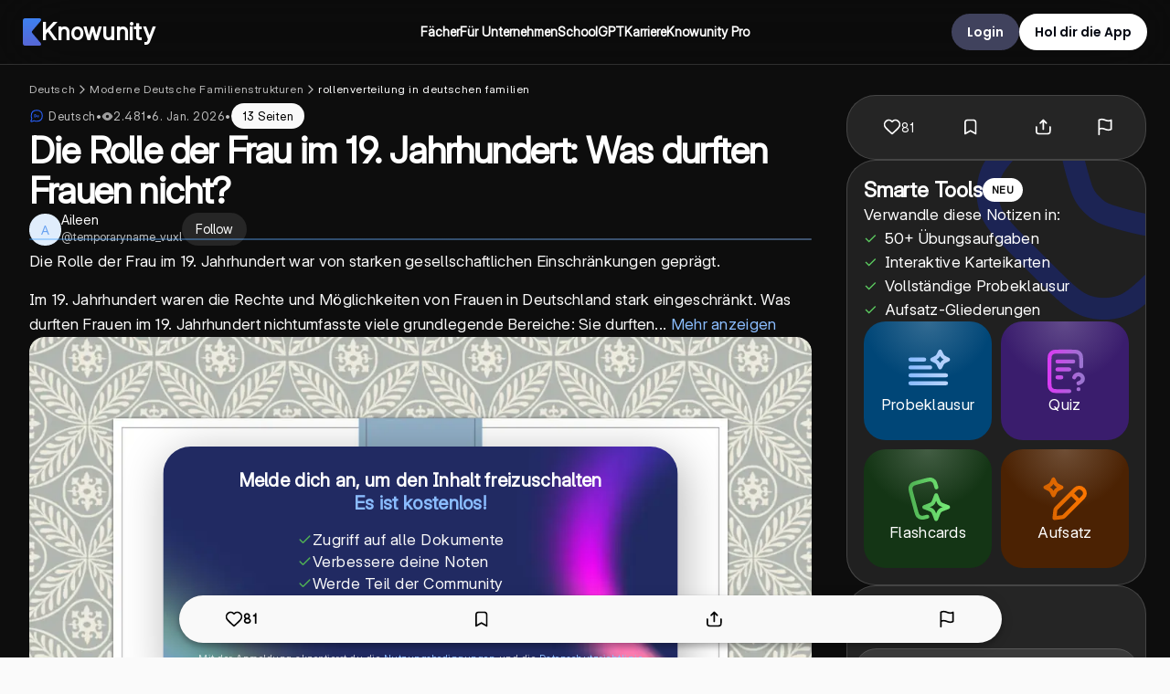

--- FILE ---
content_type: application/javascript; charset=UTF-8
request_url: https://knowunity.de/_next/static/chunks/4605-bcf8d553a4036314.js
body_size: 41784
content:
"use strict";(self.webpackChunk_N_E=self.webpackChunk_N_E||[]).push([[4605],{61702:function(h,l,v){v.d(l,{Z:function(){return r}});var c=v(72646),e=v(25659),a=v(52676),t=v(38560),f=v.n(t);v(75271);var n={src:"/_next/static/media/white.c5555d6e.webp"},r=h=>{var l,{src:v,alt:t,lazyLoading:r,width:Z,height:m,objectFit:i,className:M,style:p,loading:s}=h,V=(0,e._)(h,["src","alt","lazyLoading","width","height","objectFit","className","style","loading"]);let d=(0,c._)({},p,i&&{objectFit:i},Z&&{width:"".concat(Z,"px")},m&&{height:"".concat(m,"px")});return(0,a.jsx)(f(),(0,c._)({className:M,src:"string"==typeof v?""===v?n.src:v:null!==(l=null==v?void 0:v.src)&&void 0!==l?l:"",alt:t,loading:void 0!==r?r?"lazy":"eager":s||"lazy",width:Z,height:m,style:d},V))}},408:function(h,l,v){v.d(l,{x:function(){return hr}});var c,e,a,t,f,n,r,Z,m,i,M,p,s,V,d,E,g,_,o,H,u,w,A,b,y,P,j,x,C=v(52676),O=v(75271);function S(){return(S=Object.assign?Object.assign.bind():function(h){for(var l=1;l<arguments.length;l++){var v=arguments[l];for(var c in v)({}).hasOwnProperty.call(v,c)&&(h[c]=v[c])}return h}).apply(null,arguments)}var B=h=>O.createElement("svg",S({width:150,height:48,fill:"none",xmlns:"http://www.w3.org/2000/svg"},h),c||(c=O.createElement("g",{clipPath:"url(#app_store_fr_svg__a)"},O.createElement("path",{d:"M138.701 0H11.305c-.434 0-.864 0-1.298.003-.363.002-.723.009-1.09.015-.796.009-1.59.079-2.375.21A7.903 7.903 0 0 0 4.288.97 7.633 7.633 0 0 0 .972 4.29C.612 5 .362 5.76.23 6.546a15.406 15.406 0 0 0-.212 2.374c-.011.363-.012.728-.018 1.092v27.406c.006.368.007.725.018 1.093.01.796.08 1.59.212 2.374.13.786.38 1.547.742 2.258a7.36 7.36 0 0 0 1.397 1.914 7.441 7.441 0 0 0 1.919 1.398c.71.36 1.47.612 2.254.747.785.13 1.58.2 2.376.21.366.008.726.013 1.09.013.433.002.863.002 1.297.002h127.396c.426 0 .859 0 1.285-.002.362 0 .732-.005 1.094-.013.794-.01 1.587-.08 2.371-.21a8.065 8.065 0 0 0 2.262-.748 7.436 7.436 0 0 0 1.918-1.397 7.58 7.58 0 0 0 1.401-1.914 7.817 7.817 0 0 0 .734-2.258c.132-.785.206-1.578.22-2.374.005-.368.005-.725.005-1.093.009-.43.009-.859.009-1.297V11.307c0-.434 0-.865-.009-1.294 0-.364 0-.729-.005-1.092a16.008 16.008 0 0 0-.22-2.374 7.841 7.841 0 0 0-.734-2.257 7.663 7.663 0 0 0-3.319-3.32 8.02 8.02 0 0 0-2.262-.743 15.47 15.47 0 0 0-2.371-.21c-.362-.005-.732-.012-1.094-.015C139.56 0 139.127 0 138.701 0Z",fill:"#A6A6A6"}),O.createElement("path",{d:"M10.013 46.391c-.361 0-.714-.005-1.072-.013a15.03 15.03 0 0 1-2.216-.193 6.976 6.976 0 0 1-1.965-.65 6.41 6.41 0 0 1-1.656-1.205 6.309 6.309 0 0 1-1.21-1.656 6.784 6.784 0 0 1-.644-1.965 14.72 14.72 0 0 1-.197-2.223c-.008-.25-.018-1.083-.018-1.083v-27.39s.01-.82.018-1.06c.009-.744.074-1.486.196-2.22.113-.686.33-1.35.644-1.971a6.372 6.372 0 0 1 1.204-1.658A6.6 6.6 0 0 1 4.76 1.892a6.904 6.904 0 0 1 1.96-.645c.735-.12 1.479-.185 2.224-.194l1.07-.015H139.98l1.082.015c.739.009 1.475.073 2.204.193a7.045 7.045 0 0 1 1.981.65 6.626 6.626 0 0 1 2.863 2.869 6.84 6.84 0 0 1 .635 1.955c.123.74.192 1.488.206 2.238.004.335.004.696.004 1.055.009.445.009.868.009 1.295v24.815c0 .43 0 .85-.009 1.275 0 .385 0 .738-.005 1.102a15.13 15.13 0 0 1-.203 2.198 6.775 6.775 0 0 1-.64 1.98 6.492 6.492 0 0 1-1.204 1.643c-.485.49-1.045.9-1.659 1.212a6.958 6.958 0 0 1-1.978.652 14.86 14.86 0 0 1-2.217.193c-.347.008-.71.013-1.064.013l-1.285.003-128.688-.003Z",fill:"#000"}),O.createElement("path",{d:"M29.372 24.071a5.869 5.869 0 0 1 2.794-4.923 6.005 6.005 0 0 0-4.732-2.558c-1.99-.21-3.921 1.191-4.936 1.191-1.034 0-2.596-1.17-4.278-1.136a6.3 6.3 0 0 0-5.304 3.234c-2.293 3.97-.583 9.805 1.614 13.015 1.1 1.571 2.383 3.327 4.064 3.264 1.645-.068 2.26-1.048 4.244-1.048 1.967 0 2.543 1.048 4.258 1.009 1.765-.029 2.877-1.579 3.937-3.165a13 13 0 0 0 1.8-3.667 5.67 5.67 0 0 1-3.46-5.216ZM26.134 14.479a5.777 5.777 0 0 0 1.321-4.14 5.878 5.878 0 0 0-3.803 1.969 5.498 5.498 0 0 0-1.356 3.985 4.86 4.86 0 0 0 3.838-1.814ZM42.277 17.431v-6.075h-2.225v-1h5.545v1h-2.22v6.075h-1.1ZM50.707 15.99a2.167 2.167 0 0 1-2.314 1.545 2.424 2.424 0 0 1-2.466-2.756 2.463 2.463 0 0 1 2.462-2.79c1.485 0 2.382 1.016 2.382 2.692v.368H47v.06a1.413 1.413 0 0 0 1.421 1.529 1.28 1.28 0 0 0 1.27-.648h1.015ZM47 14.27h2.697a1.287 1.287 0 0 0-1.314-1.383A1.365 1.365 0 0 0 47 14.27Zm.755-3.07 1.231-1.686h1.236L48.844 11.2h-1.089ZM52.234 10.008h1.054v7.423h-1.054v-7.423ZM59.532 15.99a2.167 2.167 0 0 1-2.313 1.545 2.424 2.424 0 0 1-2.467-2.756 2.463 2.463 0 0 1 2.462-2.79c1.486 0 2.382 1.016 2.382 2.692v.368h-3.77v.06a1.41 1.41 0 0 0 1.422 1.529 1.28 1.28 0 0 0 1.27-.648h1.014Zm-3.706-1.72h2.696a1.288 1.288 0 0 0-1.314-1.383 1.366 1.366 0 0 0-1.382 1.383Zm.755-3.07 1.23-1.686h1.236L57.669 11.2h-1.088ZM64.507 13.838a1.192 1.192 0 0 0-1.26-.906c-.883 0-1.423.676-1.423 1.813 0 1.158.544 1.85 1.422 1.85a1.16 1.16 0 0 0 1.261-.878h1.025a2.09 2.09 0 0 1-2.28 1.818 2.452 2.452 0 0 1-2.506-2.79 2.436 2.436 0 0 1 2.5-2.755 2.107 2.107 0 0 1 2.286 1.848h-1.025ZM66.93 10.008h1.045v2.942h.084a1.644 1.644 0 0 1 1.627-.956 1.76 1.76 0 0 1 1.84 1.99v3.447H70.47v-3.187c0-.853-.397-1.285-1.141-1.285a1.248 1.248 0 0 0-1.345 1.354v3.118h-1.053v-7.423ZM72.85 15.922c0-.96.715-1.515 1.985-1.593l1.447-.084v-.46c0-.565-.373-.883-1.093-.883-.589 0-.996.216-1.113.594h-1.02c.107-.918.97-1.506 2.181-1.506 1.339 0 2.093.667 2.093 1.794v3.648h-1.014v-.75h-.083a1.798 1.798 0 0 1-1.604.838 1.613 1.613 0 0 1-1.78-1.598Zm3.432-.456v-.446l-1.304.083c-.735.05-1.069.3-1.069.77 0 .48.417.76.99.76a1.257 1.257 0 0 0 1.383-1.167ZM78.98 12.093h1.015v.819h.078a1.448 1.448 0 0 1 1.442-.908c.158-.002.316.013.47.044v1.04a2.892 2.892 0 0 0-.588-.064 1.25 1.25 0 0 0-1.363 1.256v3.152h-1.053v-5.34ZM82.954 17.966h1.078c.09.387.535.638 1.246.638.877 0 1.397-.417 1.397-1.123v-1.025h-.078a1.796 1.796 0 0 1-1.648.897c-1.363 0-2.206-1.054-2.206-2.652 0-1.628.852-2.697 2.216-2.697a1.85 1.85 0 0 1 1.677.941h.083v-.852h1.01v5.383c0 1.22-.956 1.995-2.466 1.995-1.334 0-2.197-.598-2.31-1.505Zm3.741-3.27c0-1.064-.55-1.745-1.447-1.745-.907 0-1.416.681-1.416 1.745s.51 1.745 1.416 1.745c.903 0 1.447-.676 1.447-1.745ZM93.923 15.99a2.167 2.167 0 0 1-2.314 1.545 2.424 2.424 0 0 1-2.466-2.756 2.463 2.463 0 0 1 2.462-2.79c1.485 0 2.381 1.015 2.381 2.692v.368h-3.77v.059a1.41 1.41 0 0 0 1.422 1.53 1.28 1.28 0 0 0 1.27-.648h1.015Zm-3.707-1.72h2.697a1.288 1.288 0 0 0-1.314-1.384 1.365 1.365 0 0 0-1.383 1.383ZM95.401 12.093h1.015v.819h.079a1.448 1.448 0 0 1 1.441-.908c.158-.002.315.013.47.044v1.04a2.894 2.894 0 0 0-.588-.064 1.252 1.252 0 0 0-1.363 1.256v3.152h-1.054v-5.34ZM102.203 14.76c0-1.688.867-2.756 2.216-2.756a1.76 1.76 0 0 1 1.638.936h.078v-2.932h1.054v7.423h-1.01v-.843h-.083a1.856 1.856 0 0 1-1.677.931c-1.358 0-2.216-1.069-2.216-2.76Zm1.089 0c0 1.132.533 1.813 1.426 1.813.888 0 1.437-.691 1.437-1.81 0-1.112-.555-1.813-1.437-1.813-.887 0-1.426.686-1.426 1.81ZM108.613 15.922c0-.96.716-1.515 1.986-1.593l1.446-.084v-.46c0-.565-.373-.883-1.093-.883-.588 0-.996.216-1.112.594h-1.021c.108-.918.971-1.506 2.182-1.506 1.338 0 2.093.667 2.093 1.794v3.648h-1.014v-.75h-.083a1.802 1.802 0 0 1-1.604.838 1.613 1.613 0 0 1-1.78-1.598Zm3.432-.456v-.446l-1.303.083c-.736.05-1.069.3-1.069.77 0 .48.417.76.99.76a1.26 1.26 0 0 0 1.382-1.167ZM114.744 12.093h1.014v.848h.079a1.6 1.6 0 0 1 1.593-.951 1.742 1.742 0 0 1 1.402.548 1.738 1.738 0 0 1 .447 1.437v3.457h-1.054V14.24c0-.858-.373-1.285-1.152-1.285a1.22 1.22 0 0 0-1.218.833 1.225 1.225 0 0 0-.057.52v3.124h-1.054v-5.34ZM122.86 11.99c1.201 0 1.986.559 2.089 1.5h-1.011c-.097-.392-.48-.642-1.078-.642-.588 0-1.035.28-1.035.696 0 .32.27.52.849.653l.887.205c1.015.236 1.491.672 1.491 1.457 0 1.005-.937 1.676-2.212 1.676-1.27 0-2.098-.573-2.192-1.52h1.055a1.083 1.083 0 0 0 1.162.667c.656 0 1.123-.294 1.123-.72 0-.32-.25-.525-.785-.653l-.931-.216c-1.016-.24-1.486-.695-1.486-1.49 0-.946.868-1.613 2.074-1.613ZM41.734 21.422h2.205v14.724h-2.205V21.422ZM46.596 26.81l1.204-5.388h2.142l-1.459 5.388h-1.887ZM58.273 32.167H52.66l-1.348 3.98h-2.378l5.316-14.725h2.47l5.316 14.724H59.62l-1.347-3.98Zm-5.031-1.837h4.449l-2.194-6.46h-.06l-2.195 6.46ZM73.516 30.78c0 3.336-1.785 5.48-4.48 5.48a3.639 3.639 0 0 1-3.377-1.88h-.051v5.318h-2.204V25.411h2.133v1.786h.04a3.808 3.808 0 0 1 3.419-1.898c2.724 0 4.52 2.154 4.52 5.48Zm-2.265 0c0-2.174-1.123-3.603-2.836-3.603-1.684 0-2.816 1.459-2.816 3.603 0 2.163 1.132 3.611 2.816 3.611 1.713 0 2.836-1.418 2.836-3.611ZM85.331 30.78c0 3.336-1.785 5.48-4.48 5.48a3.64 3.64 0 0 1-3.377-1.88h-.051v5.318H75.22V25.411h2.132v1.786h.04a3.808 3.808 0 0 1 3.419-1.898c2.724 0 4.52 2.154 4.52 5.48Zm-2.265 0c0-2.174-1.123-3.603-2.837-3.603-1.683 0-2.816 1.459-2.816 3.603 0 2.163 1.133 3.611 2.816 3.611 1.714 0 2.837-1.418 2.837-3.611ZM93.14 32.044c.164 1.46 1.582 2.42 3.52 2.42 1.858 0 3.194-.96 3.194-2.276 0-1.143-.806-1.827-2.714-2.296l-1.908-.46c-2.704-.654-3.96-1.918-3.96-3.97 0-2.54 2.215-4.285 5.358-4.285 3.112 0 5.244 1.745 5.316 4.285h-2.224c-.133-1.47-1.348-2.356-3.123-2.356-1.775 0-2.99.897-2.99 2.203 0 1.041.776 1.654 2.674 2.123l1.622.398c3.021.715 4.276 1.929 4.276 4.082 0 2.755-2.194 4.48-5.684 4.48-3.265 0-5.47-1.684-5.612-4.348h2.255ZM106.938 22.871v2.54h2.041v1.745h-2.041v5.92c0 .919.409 1.347 1.306 1.347.242-.004.484-.021.725-.051v1.735c-.404.075-.814.11-1.224.102-2.173 0-3.021-.817-3.021-2.899v-6.154h-1.561v-1.744h1.561v-2.54h2.214ZM110.16 30.78c0-3.378 1.989-5.5 5.092-5.5 3.112 0 5.092 2.122 5.092 5.5 0 3.387-1.97 5.5-5.092 5.5s-5.092-2.113-5.092-5.5Zm7.939 0c0-2.318-1.062-3.685-2.848-3.685-1.785 0-2.846 1.378-2.846 3.685 0 2.326 1.061 3.683 2.846 3.683 1.786 0 2.848-1.357 2.848-3.683ZM122.161 25.411h2.102v1.827h.051a2.56 2.56 0 0 1 2.582-1.94 3.4 3.4 0 0 1 .755.083v2.061a3.083 3.083 0 0 0-.99-.133 2.224 2.224 0 0 0-2.2 1.525 2.21 2.21 0 0 0-.096.945v6.368h-2.204V25.41ZM137.81 32.994c-.297 1.949-2.195 3.286-4.623 3.286-3.123 0-5.061-2.092-5.061-5.45 0-3.367 1.949-5.55 4.969-5.55 2.97 0 4.837 2.04 4.837 5.295v.755h-7.582v.133a2.806 2.806 0 0 0 .758 2.172 2.788 2.788 0 0 0 2.13.869 2.429 2.429 0 0 0 2.479-1.51h2.093Zm-7.449-3.204h5.367a2.58 2.58 0 0 0-2.633-2.725 2.719 2.719 0 0 0-2.734 2.725Z",fill:"#fff"}))),e||(e=O.createElement("defs",null,O.createElement("clipPath",{id:"app_store_fr_svg__a"},O.createElement("path",{fill:"#fff",d:"M0 0h150v47.428H0z"})))));function z(){return(z=Object.assign?Object.assign.bind():function(h){for(var l=1;l<arguments.length;l++){var v=arguments[l];for(var c in v)({}).hasOwnProperty.call(v,c)&&(h[c]=v[c])}return h}).apply(null,arguments)}var F=h=>O.createElement("svg",z({width:150,height:45,fill:"none",xmlns:"http://www.w3.org/2000/svg"},h),a||(a=O.createElement("g",{clipPath:"url(#google_play_fr_svg__a)"},O.createElement("g",{clipPath:"url(#google_play_fr_svg__b)"},O.createElement("path",{d:"M144.121 44.346H5.543C2.494 44.346 0 41.85 0 38.803V5.544C0 2.495 2.494.001 5.543.001h138.578c3.048 0 5.543 2.494 5.543 5.543v33.259c0 3.048-2.495 5.543-5.543 5.543Z",fill:"#100F0D"}),O.createElement("path",{d:"M144.121 0H5.543C2.494 0 0 2.496 0 5.545v33.259c0 3.048 2.494 5.543 5.543 5.543h138.578c3.048 0 5.543-2.495 5.543-5.543V5.544c0-3.049-2.495-5.543-5.543-5.543Zm0 .887a4.662 4.662 0 0 1 4.656 4.657v33.259a4.662 4.662 0 0 1-4.656 4.656H5.543a4.661 4.661 0 0 1-4.656-4.656V5.544A4.661 4.661 0 0 1 5.543.887h138.578Z",fill:"#A2A2A1"}),O.createElement("path",{d:"M22.968 21.535 11.165 34.062l.001.008a3.187 3.187 0 0 0 4.697 1.922l.037-.022 13.286-7.666-6.218-6.769",fill:"#EB3131"}),O.createElement("path",{d:"m34.909 19.402-.012-.008-5.735-3.325-6.462 5.75 6.484 6.484 5.705-3.292a3.19 3.19 0 0 0 .02-5.61",fill:"#F6B60B"}),O.createElement("path",{d:"M11.164 10.286a3.123 3.123 0 0 0-.108.82v22.137c0 .284.037.559.109.82l12.209-12.207-12.21-11.57Z",fill:"#5778C5"}),O.createElement("path",{d:"m23.055 22.174 6.109-6.108-13.271-7.694a3.195 3.195 0 0 0-4.729 1.91v.004l11.89 11.888Z",fill:"#3BAD49"})),O.createElement("path",{d:"M118.665 33.37h2.069V19.51h-2.069v13.86Zm18.633-8.867-2.371 6.008h-.071l-2.461-6.008h-2.229l3.691 8.398-2.104 4.671h2.158l5.688-13.07h-2.301Zm-11.731 7.292c-.679 0-1.623-.338-1.623-1.177 0-1.07 1.177-1.48 2.192-1.48.911 0 1.337.197 1.891.464a2.508 2.508 0 0 1-2.46 2.193Zm.249-7.596c-1.498 0-3.049.66-3.691 2.122l1.836.767c.393-.767 1.123-1.016 1.891-1.016 1.069 0 2.157.642 2.175 1.783v.142c-.375-.213-1.177-.534-2.158-.534-1.979 0-3.994 1.087-3.994 3.12 0 1.854 1.623 3.049 3.441 3.049 1.391 0 2.157-.624 2.64-1.355h.071v1.07h1.996v-5.314c0-2.46-1.836-3.834-4.207-3.834Zm-12.785 1.99h-2.942v-4.75h2.942c1.547 0 2.425 1.28 2.425 2.375 0 1.075-.878 2.376-2.425 2.376Zm-.053-6.679h-4.957v13.86h2.068v-5.251h2.889c2.293 0 4.546-1.66 4.546-4.305 0-2.644-2.253-4.304-4.546-4.304Zm-27.03 12.288c-1.43 0-2.626-1.197-2.626-2.84 0-1.66 1.197-2.875 2.626-2.875 1.41 0 2.518 1.214 2.518 2.875 0 1.643-1.107 2.84-2.518 2.84Zm2.375-6.52h-.071c-.464-.553-1.358-1.053-2.483-1.053-2.358 0-4.519 2.072-4.519 4.733 0 2.643 2.162 4.697 4.52 4.697 1.124 0 2.018-.5 2.482-1.071h.071v.679c0 1.804-.964 2.768-2.518 2.768-1.268 0-2.054-.911-2.376-1.679l-1.803.75c.517 1.25 1.893 2.787 4.18 2.787 2.428 0 4.482-1.43 4.482-4.912V24.51h-1.965v.768Zm3.394 8.092h2.072V19.51h-2.072v13.86Zm5.126-4.573c-.054-1.822 1.411-2.75 2.465-2.75.822 0 1.518.41 1.75 1l-4.215 1.75Zm6.43-1.571c-.393-1.054-1.59-3.001-4.037-3.001-2.429 0-4.447 1.911-4.447 4.715 0 2.644 2 4.715 4.68 4.715 2.161 0 3.411-1.321 3.929-2.09l-1.607-1.071c-.536.786-1.269 1.304-2.323 1.304-1.053 0-1.803-.482-2.286-1.429l6.305-2.608-.214-.535Zm-50.231-1.554v2h4.787c-.143 1.125-.518 1.947-1.09 2.518-.696.697-1.786 1.465-3.697 1.465-2.947 0-5.251-2.375-5.251-5.322s2.304-5.323 5.251-5.323c1.59 0 2.75.625 3.608 1.429l1.41-1.41c-1.196-1.144-2.786-2.02-5.018-2.02-4.037 0-7.43 3.287-7.43 7.324 0 4.036 3.393 7.322 7.43 7.322 2.18 0 3.822-.714 5.108-2.054 1.322-1.321 1.733-3.179 1.733-4.679 0-.465-.036-.893-.108-1.25h-6.733Zm12.283 6.126c-1.43 0-2.662-1.179-2.662-2.858 0-1.697 1.232-2.858 2.662-2.858 1.428 0 2.66 1.161 2.66 2.858 0 1.68-1.232 2.858-2.66 2.858Zm0-7.573c-2.608 0-4.734 1.982-4.734 4.715 0 2.715 2.126 4.715 4.734 4.715 2.607 0 4.733-2 4.733-4.715 0-2.733-2.126-4.715-4.733-4.715Zm10.325 7.573c-1.429 0-2.662-1.179-2.662-2.858 0-1.697 1.233-2.858 2.662-2.858 1.428 0 2.66 1.161 2.66 2.858 0 1.68-1.232 2.858-2.66 2.858Zm0-7.573c-2.608 0-4.733 1.982-4.733 4.715 0 2.715 2.125 4.715 4.733 4.715 2.607 0 4.733-2 4.733-4.715 0-2.733-2.126-4.715-4.733-4.715ZM46.728 13.706h1.18c.768 0 1.377-.22 1.826-.66.449-.44.673-1.056.673-1.848 0-.787-.224-1.402-.673-1.845-.45-.442-1.058-.664-1.826-.664h-1.18v5.017Zm-.854.817V7.872h2.034c1.022 0 1.84.307 2.454.924.612.616.92 1.416.92 2.402 0 .984-.308 1.785-.92 2.4-.614.618-1.432.925-2.454.925h-2.034Z",fill:"#fff"}),O.createElement("path",{d:"M46.728 13.705v.11h1.18c.788.002 1.431-.228 1.903-.69.475-.465.708-1.117.707-1.929 0-.806-.233-1.456-.706-1.923-.472-.466-1.115-.698-1.904-.697h-1.29v5.24h.11v-.111h.111V8.798h1.07c.746.001 1.32.214 1.747.633.425.42.64.999.64 1.765 0 .773-.216 1.354-.64 1.77-.426.416-1 .627-1.748.628h-1.18v.11h.111-.11Zm-.854.817h.11V7.98h1.924c1 0 1.783.298 2.375.892.591.595.886 1.36.887 2.323-.001.962-.296 1.728-.887 2.323-.592.594-1.374.891-2.375.892h-2.034v.11h.11-.11v.112h2.034c1.044 0 1.896-.318 2.532-.957.635-.637.953-1.473.952-2.48 0-1.008-.317-1.843-.952-2.48-.636-.64-1.488-.958-2.532-.957h-2.145v6.874h.11v-.111ZM52.48 14.523V7.872h.855v6.651h-.855Z",fill:"#fff"}),O.createElement("path",{d:"M52.48 14.522h.111V7.98h.633v6.43h-.744v.11h.111-.11v.112h.964V7.759H52.37v6.874h.11v-.111ZM56.734 14.672c-.483 0-.955-.158-1.416-.474a2.19 2.19 0 0 1-.906-1.329l.78-.315c.094.365.283.673.57.924.29.25.613.376.972.376.372 0 .69-.097.953-.292a.936.936 0 0 0 .394-.795c0-.371-.13-.657-.394-.859-.263-.201-.68-.388-1.25-.562-.588-.185-1.034-.426-1.338-.72-.303-.294-.455-.67-.455-1.129 0-.477.19-.892.567-1.245.378-.352.87-.53 1.476-.53.565 0 1.023.142 1.376.424.352.282.582.59.687.924l-.78.324c-.056-.209-.193-.405-.413-.585-.22-.178-.504-.268-.851-.268-.328 0-.608.09-.84.274-.233.182-.349.41-.349.682 0 .248.107.457.32.627.215.17.53.324.944.46.328.106.602.208.823.307.22.098.442.23.668.395.226.163.396.368.51.613.115.245.173.528.173.85 0 .322-.066.61-.2.864a1.622 1.622 0 0 1-.53.604 2.66 2.66 0 0 1-1.49.455",fill:"#fff"}),O.createElement("path",{d:"M56.734 14.67v-.11c-.458 0-.906-.149-1.353-.454-.44-.303-.724-.717-.861-1.264l-.108.026.042.103.78-.316-.041-.103-.108.028c.098.386.302.716.605.98.306.266.659.404 1.044.404.391 0 .736-.104 1.019-.314.29-.212.441-.521.44-.884.001-.397-.147-.726-.438-.947-.282-.215-.708-.404-1.285-.58h.001c-.579-.182-1.009-.416-1.294-.694-.282-.275-.421-.615-.422-1.05 0-.446.173-.826.532-1.163.356-.332.816-.5 1.4-.5.547 0 .977.136 1.307.399.34.272.554.562.65.87l.106-.032-.042-.103-.78.325.043.102.107-.029c-.064-.237-.218-.452-.45-.642-.243-.198-.556-.294-.922-.294-.348 0-.657.098-.909.298a.949.949 0 0 0-.39.77.888.888 0 0 0 .362.713c.23.183.555.34.977.479.327.105.597.206.812.303.212.095.428.223.648.383.213.154.37.342.476.57.107.228.162.494.162.803 0 .308-.063.576-.186.813-.126.24-.29.425-.495.563a2.547 2.547 0 0 1-1.429.436v.222a2.775 2.775 0 0 0 1.553-.474c.236-.159.427-.375.567-.644.142-.271.212-.579.212-.916 0-.335-.06-.635-.183-.897a1.69 1.69 0 0 0-.546-.656 3.858 3.858 0 0 0-.688-.406 8.163 8.163 0 0 0-.834-.311c-.406-.133-.71-.283-.908-.44-.192-.157-.277-.326-.279-.541.002-.24.096-.428.306-.596.212-.167.464-.25.772-.25.33 0 .584.083.781.244l.001.001-.001-.001c.207.17.328.346.377.528l.032.122.897-.373.093-.04-.03-.096c-.113-.36-.359-.686-.724-.978-.376-.3-.862-.447-1.444-.447-.628 0-1.153.186-1.553.56-.396.369-.603.819-.602 1.326-.001.483.164.894.49 1.208.32.31.782.557 1.381.746h.001c.563.172.97.357 1.215.544.235.183.348.426.35.772a.824.824 0 0 1-.349.705c-.243.18-.534.27-.887.27-.333 0-.625-.113-.898-.348a1.669 1.669 0 0 1-.536-.868l-.031-.123-.898.363-.09.036.023.094c.147.593.467 1.063.951 1.394.476.325.972.492 1.48.492v-.11M61.036 11.011h1.43c.36 0 .648-.12.865-.361.216-.242.325-.508.325-.8 0-.29-.109-.557-.325-.798-.217-.242-.505-.363-.864-.363h-1.431v2.322Zm0 3.512h-.855V7.872h2.268c.562 0 1.051.187 1.462.561.413.375.618.848.618 1.418s-.205 1.041-.618 1.416a2.1 2.1 0 0 1-1.462.562h-1.413v2.694Z",fill:"#fff"}),O.createElement("path",{d:"M61.036 11.01v.11h1.43c.384.002.71-.132.947-.398.232-.258.354-.554.354-.873 0-.319-.122-.616-.354-.873-.236-.266-.563-.401-.946-.4h-1.542v2.545h.11v-.111h.112V8.798h1.32c.335.002.585.108.781.326.202.226.296.462.297.725 0 .264-.095.499-.297.725-.196.218-.446.324-.781.325h-1.431v.11h.11-.11Zm0 3.512v-.11h-.744V7.98h2.157c.538 0 .994.176 1.388.533.39.356.58.792.582 1.335-.002.543-.192.978-.582 1.335-.394.357-.85.532-1.389.533h-1.523v2.805h.11v-.11.11h.112v-2.583h1.302c.587 0 1.107-.2 1.537-.592.434-.392.655-.902.654-1.498a1.945 1.945 0 0 0-.654-1.5 2.213 2.213 0 0 0-1.537-.59H60.07v6.874h1.075v-.111h-.11ZM66.8 13.107a2.444 2.444 0 0 0 1.807.747c.712 0 1.315-.249 1.807-.747.492-.499.74-1.136.74-1.91 0-.773-.248-1.41-.74-1.909a2.442 2.442 0 0 0-1.807-.748c-.713 0-1.315.25-1.808.748-.49.498-.738 1.136-.738 1.91 0 .773.247 1.41.738 1.909Zm4.246.557c-.654.672-1.467 1.008-2.44 1.008-.971 0-1.784-.336-2.437-1.008-.654-.672-.98-1.494-.98-2.467 0-.972.326-1.794.98-2.466.653-.673 1.466-1.009 2.438-1.009.967 0 1.777.338 2.435 1.013.656.676.984 1.496.984 2.462 0 .973-.327 1.795-.98 2.467Z",fill:"#fff"}),O.createElement("path",{d:"m66.8 13.105-.08.078a2.555 2.555 0 0 0 1.887.78 2.553 2.553 0 0 0 1.886-.78c.513-.519.772-1.19.771-1.987 0-.797-.258-1.469-.771-1.987a2.553 2.553 0 0 0-1.886-.78 2.555 2.555 0 0 0-1.886.78c-.513.518-.772 1.19-.77 1.987-.002.797.257 1.468.77 1.987l.078-.078.08-.078c-.47-.478-.706-1.08-.707-1.831.001-.751.237-1.353.707-1.832.474-.478 1.041-.713 1.728-.714.686.001 1.254.236 1.728.714l.001.002-.001-.002c.471.479.706 1.081.707 1.832 0 .75-.236 1.353-.707 1.831-.474.479-1.042.714-1.728.715-.687-.001-1.254-.236-1.729-.715l-.079.078Zm4.246.557-.08-.077c-.635.651-1.413.973-2.36.974-.946 0-1.724-.322-2.358-.974l-.003-.003.003.003c-.634-.653-.947-1.442-.948-2.39 0-.947.314-1.735.948-2.388.634-.652 1.412-.974 2.359-.975.94.001 1.716.325 2.355.98.637.656.952 1.443.953 2.384-.001.947-.315 1.736-.949 2.39l.08.076.08.077c.672-.69 1.011-1.546 1.01-2.543.002-.991-.34-1.846-1.015-2.54-.675-.695-1.522-1.047-2.514-1.046-.998-.001-1.846.35-2.518 1.043-.674.69-1.012 1.546-1.01 2.543-.002.997.337 1.853 1.01 2.544.672.693 1.52 1.042 2.518 1.041.998.001 1.846-.348 2.519-1.042l-.08-.077M73.225 14.523V7.872h1.041l3.232 5.174h.037l-.037-1.282V7.872h.856v6.651h-.892l-3.383-5.425h-.036l.036 1.282v4.143h-.854",fill:"#fff"}),O.createElement("path",{d:"M73.225 14.522h.111V7.98h.868l3.233 5.175H77.65l-.04-1.395v-3.78h.633v6.43h-.72l-3.382-5.425H73.93l.04 1.394v4.031h-.744v.11h.111-.11v.112h.964v-4.256l-.037-1.284-.11.003v.111h.036v-.11l-.093.058 3.414 5.478h1.065V7.759h-1.077v4.005l.037 1.284.11-.003v-.111h-.037v.11l.095-.058-3.266-5.227H73.115v6.874h.11v-.111ZM79.877 14.523V7.872h.854v6.651h-.854Z",fill:"#fff"}),O.createElement("path",{d:"M79.877 14.522h.111V7.98h.632v6.43h-.743v.11h.111-.11v.112h.964V7.759h-1.075v6.874h.11v-.111ZM83.11 13.706h1.718c.328 0 .595-.114.8-.344.204-.229.306-.48.306-.753 0-.272-.105-.521-.316-.747-.21-.226-.486-.34-.828-.34h-1.68v2.184Zm0-2.983h1.55c.323 0 .582-.106.777-.32a1.02 1.02 0 0 0 .292-.701c0-.254-.094-.487-.283-.697-.189-.21-.438-.316-.747-.316h-1.59v2.034Zm-.855 3.8V7.872h2.406c.52 0 .97.172 1.352.515.38.344.571.776.571 1.296 0 .316-.082.595-.246.836a1.548 1.548 0 0 1-.655.549v.036c.327.112.597.304.808.576.21.273.317.59.317.948 0 .545-.2.997-.6 1.356-.4.36-.872.54-1.418.54h-2.535Z",fill:"#fff"}),O.createElement("path",{d:"M83.11 13.705v.11h1.718c.354.002.658-.128.882-.381.22-.244.336-.525.335-.826 0-.302-.12-.582-.346-.823-.23-.25-.543-.376-.909-.375H83v2.406h.11v-.111h.111v-2.073h1.57c.317 0 .556.101.746.304.196.211.286.429.287.672a.996.996 0 0 1-.278.678c-.186.207-.414.306-.717.308H83.11v.11h.111-.11Zm0-2.983v.11h1.55c.347.002.644-.118.859-.356.21-.228.322-.493.32-.776.002-.281-.106-.545-.311-.77a1.066 1.066 0 0 0-.83-.354h-1.7v2.257h.111v-.111h.111V8.798H84.7c.284.002.495.093.664.28a.903.903 0 0 1 .255.622c0 .225-.083.429-.263.626-.175.191-.396.284-.694.285h-1.552v.11h.111-.11Zm-.855 3.8h.11V7.98h2.296c.496 0 .915.161 1.278.487.359.326.533.72.534 1.214 0 .296-.075.55-.227.773a1.43 1.43 0 0 1-.61.51l-.064.03v.188l.075.025c.308.105.558.283.757.539.195.254.292.543.293.88a1.635 1.635 0 0 1-.564 1.273c-.38.342-.821.51-1.343.511h-2.535v.11h.11-.11v.112h2.535c.57 0 1.074-.19 1.492-.568a1.86 1.86 0 0 0 .636-1.438c.001-.38-.114-.725-.339-1.016a1.8 1.8 0 0 0-.86-.613l-.036.105h.11v-.037h-.11l.045.101c.29-.131.527-.328.702-.587.177-.26.265-.564.265-.898a1.785 1.785 0 0 0-.608-1.379l-.003-.002.003.002c-.4-.36-.881-.545-1.426-.544h-2.517v6.874h.11v-.111M87.96 14.523V7.872h.854v5.834h2.88v.817H87.96Z",fill:"#fff"}),O.createElement("path",{d:"M87.96 14.522h.11V7.98h.633v5.835h2.88v.595H87.96v.11h.11-.11v.112h3.844V13.594h-2.88V7.759H87.85v6.874h.11v-.111ZM96.655 8.689h-3.029v2.109h2.731v.8h-2.73v2.108h3.028v.817h-3.883V7.872h3.883v.817",fill:"#fff"}),O.createElement("path",{d:"M96.655 8.687v-.11h-3.14v2.33h2.732v.578h-2.732v2.33h3.03v.596h-3.662v-6.43h3.661v.706h.111v-.11.11h.11V7.76h-4.104v6.873h4.105V13.594h-3.029v-1.887h2.731v-1.022h-2.731V8.798h3.029v-.11h-.111M101.82 14.672c-.482 0-.954-.158-1.415-.474a2.188 2.188 0 0 1-.906-1.329l.78-.315c.093.365.282.673.57.924.29.25.612.376.971.376.372 0 .69-.097.954-.292a.936.936 0 0 0 .393-.795c0-.371-.13-.657-.393-.859-.264-.201-.681-.388-1.25-.562-.589-.185-1.035-.426-1.338-.72-.303-.294-.456-.67-.456-1.129 0-.477.189-.892.567-1.245.378-.352.87-.53 1.477-.53.564 0 1.022.142 1.375.424.353.282.583.59.688.924l-.78.324c-.056-.209-.193-.405-.414-.585-.22-.178-.503-.268-.85-.268-.329 0-.609.09-.841.274-.233.182-.348.41-.348.682 0 .248.107.457.321.627.214.17.527.324.942.46.328.106.602.208.823.307.22.098.443.23.668.395.226.163.396.368.511.613.114.245.172.528.172.85 0 .322-.065.61-.2.864-.133.254-.31.455-.529.604a2.665 2.665 0 0 1-1.492.455",fill:"#fff"}),O.createElement("path",{d:"M101.821 14.67v-.11c-.458 0-.907-.149-1.354-.454-.44-.303-.724-.717-.861-1.264l-.107.026.04.103.782-.316-.041-.103-.108.028c.098.386.3.716.605.98l.003.002-.003-.002c.305.266.658.404 1.044.404.39 0 .735-.104 1.018-.314.29-.212.442-.521.439-.884.003-.397-.146-.726-.438-.947-.281-.215-.707-.404-1.283-.58h.001c-.579-.182-1.009-.416-1.295-.694-.282-.275-.421-.615-.422-1.05.001-.446.172-.826.532-1.163.357-.332.816-.5 1.401-.5.547 0 .976.136 1.306.399.34.272.554.562.651.87l.106-.032-.043-.103-.779.325.042.102.107-.029c-.063-.237-.218-.452-.45-.642-.243-.198-.555-.294-.921-.294-.348 0-.658.098-.909.298a.95.95 0 0 0-.391.77.889.889 0 0 0 .362.713c.231.183.555.34.978.479h.001c.325.105.595.206.81.303.212.095.429.223.649.383.212.154.369.342.475.57.108.228.162.494.162.803 0 .308-.062.576-.186.813-.126.24-.29.425-.494.563a2.54 2.54 0 0 1-1.429.436v.222a2.767 2.767 0 0 0 1.553-.474c.235-.159.425-.375.566-.644.142-.271.212-.579.212-.916 0-.335-.06-.635-.183-.897a1.685 1.685 0 0 0-.545-.656l-.003-.001.003.002a3.844 3.844 0 0 0-.689-.407 8.053 8.053 0 0 0-.834-.311c-.406-.133-.709-.283-.908-.44-.191-.157-.277-.326-.278-.541.001-.24.096-.428.306-.596.212-.167.464-.25.772-.25.329 0 .583.083.78.244.208.17.328.346.377.528l.032.122.897-.373.093-.04-.03-.096c-.113-.36-.359-.686-.723-.978-.376-.3-.863-.447-1.445-.447-.628 0-1.153.186-1.552.56-.397.369-.604.819-.603 1.326 0 .483.165.894.49 1.208.32.31.782.557 1.382.746.563.172.97.357 1.215.544.235.183.348.426.351.772a.823.823 0 0 1-.35.705c-.242.18-.534.27-.886.27a1.33 1.33 0 0 1-.898-.348 1.674 1.674 0 0 1-.537-.868l-.031-.123-.898.363-.09.036.024.094c.147.593.467 1.063.951 1.394.475.325.972.492 1.479.492v-.11M107.581 14.672c-.733 0-1.325-.242-1.781-.725-.454-.483-.681-1.115-.681-1.895v-4.18h.853v4.217c0 .527.138.952.414 1.278.275.325.674.487 1.195.487.519 0 .918-.162 1.193-.487.276-.326.413-.751.413-1.278V7.871h.855v4.181c0 .787-.222 1.42-.664 1.9-.443.48-1.043.72-1.797.72Z",fill:"#fff"}),O.createElement("path",{d:"M107.581 14.67v-.11c-.708-.002-1.264-.23-1.7-.69-.433-.461-.65-1.06-.651-1.82V7.98h.631v4.108c0 .545.145 1 .441 1.35.297.352.736.527 1.279.526.541.001.98-.174 1.277-.527.296-.349.44-.804.44-1.349V7.981h.633v4.07c0 .766-.214 1.367-.635 1.824-.421.456-.983.683-1.715.684v.222c.777.001 1.414-.25 1.878-.756.465-.502.695-1.168.694-1.974V7.759h-1.076v4.329c-.002.508-.132.903-.388 1.206-.252.296-.61.447-1.108.448-.5-.001-.858-.152-1.11-.448-.256-.303-.387-.699-.388-1.206V7.759h-1.075v4.292c-.001.8.236 1.466.712 1.97.475.506 1.105.761 1.861.76v-.11ZM112.272 11.03h1.374c.342 0 .634-.111.879-.334a1.09 1.09 0 0 0 .366-.845c0-.291-.107-.558-.324-.8-.217-.241-.505-.362-.864-.362h-1.431v2.341Zm-.855 3.493V7.872h2.267c.563 0 1.052.187 1.464.561.412.375.617.848.617 1.418 0 .464-.151.874-.456 1.23-.302.357-.68.58-1.133.674l-.018.027 1.868 2.705v.036h-1.013l-1.793-2.694h-.948v2.694h-.855",fill:"#fff"}),O.createElement("path",{d:"M112.272 11.029v.11h1.375c.365.002.689-.122.953-.363h-.001c.267-.24.404-.56.403-.927.001-.319-.12-.616-.352-.873-.237-.266-.563-.401-.947-.4h-1.542v2.564h.111v-.111h.111v-2.23h1.32c.335 0 .584.107.782.325.2.226.296.462.296.725a.979.979 0 0 1-.331.763 1.145 1.145 0 0 1-.803.306h-1.375v.11h.111-.111Zm-.855 3.493h.111V7.98h2.156c.539 0 .996.176 1.388.533.392.356.581.792.582 1.335 0 .44-.141.82-.429 1.16a1.863 1.863 0 0 1-1.071.636l-.045.01-.043.065-.043.062 1.892 2.738v.002h.111v-.11h-.954l-1.792-2.695h-1.119v2.694h-.744v.11h.111-.111v.112h.966v-2.694h.778l1.793 2.694h1.183v-.183l-1.888-2.732-.091.063.092.062.018-.028-.092-.062.023.11a2.085 2.085 0 0 0 1.195-.711c.32-.374.483-.814.482-1.303a1.944 1.944 0 0 0-.654-1.5 2.215 2.215 0 0 0-1.538-.59h-2.378v6.874h.111v-.111",fill:"#fff"}))),t||(t=O.createElement("defs",null,O.createElement("clipPath",{id:"google_play_fr_svg__a"},O.createElement("path",{fill:"#fff",d:"M0 0h150v44.568H0z"})),O.createElement("clipPath",{id:"google_play_fr_svg__b"},O.createElement("path",{fill:"#fff",d:"M0 0h150v44.568H0z"})))));function D(){return(D=Object.assign?Object.assign.bind():function(h){for(var l=1;l<arguments.length;l++){var v=arguments[l];for(var c in v)({}).hasOwnProperty.call(v,c)&&(h[c]=v[c])}return h}).apply(null,arguments)}var L=h=>O.createElement("svg",D({width:150,height:51,fill:"none",xmlns:"http://www.w3.org/2000/svg"},h),f||(f=O.createElement("g",{clipPath:"url(#app_store_de_svg__a)"},O.createElement("path",{d:"M138.055 0H11.952c-.46 0-.914 0-1.372.003-.384.002-.765.01-1.152.016-.842.01-1.682.084-2.512.221-.83.14-1.633.406-2.383.786a8.07 8.07 0 0 0-3.506 3.51A8.275 8.275 0 0 0 .244 6.92c-.14.83-.215 1.669-.225 2.51-.012.384-.013.77-.019 1.154V39.56c.006.39.007.766.019 1.156.01.84.085 1.68.225 2.51.137.83.402 1.635.783 2.386.38.75.879 1.433 1.477 2.024a7.866 7.866 0 0 0 2.029 1.477 8.4 8.4 0 0 0 2.383.791c.83.136 1.67.21 2.512.222.387.008.768.013 1.152.013.458.003.912.003 1.372.003h126.103c.45 0 .908 0 1.359-.003.382 0 .773-.005 1.155-.013.84-.01 1.678-.085 2.507-.222a8.522 8.522 0 0 0 2.392-.79 7.853 7.853 0 0 0 2.027-1.478 8.027 8.027 0 0 0 1.482-2.024c.378-.751.64-1.556.776-2.387.139-.83.217-1.668.232-2.51.005-.389.005-.766.005-1.155.01-.455.01-.908.01-1.37V11.953c0-.46 0-.915-.01-1.369 0-.384 0-.77-.005-1.154a17.024 17.024 0 0 0-.232-2.51 8.323 8.323 0 0 0-.776-2.385 8.106 8.106 0 0 0-3.509-3.51 8.475 8.475 0 0 0-2.392-.786 16.344 16.344 0 0 0-2.507-.222c-.382-.006-.773-.013-1.155-.015C138.963 0 138.505 0 138.055 0Z",fill:"#A6A6A6"}),O.createElement("path",{d:"M10.586 49.043c-.382 0-.755-.005-1.134-.013a15.898 15.898 0 0 1-2.343-.205 7.374 7.374 0 0 1-2.077-.686 6.775 6.775 0 0 1-1.75-1.275 6.669 6.669 0 0 1-1.28-1.75 7.173 7.173 0 0 1-.68-2.077 15.559 15.559 0 0 1-.21-2.35c-.007-.265-.018-1.145-.018-1.145V10.585s.011-.867.019-1.121c.01-.787.079-1.571.207-2.347.12-.725.35-1.428.681-2.084a6.736 6.736 0 0 1 1.273-1.752A6.977 6.977 0 0 1 5.032 2a7.3 7.3 0 0 1 2.072-.681 15.775 15.775 0 0 1 2.351-.206l1.131-.015h128.822l1.144.016c.781.009 1.559.077 2.33.203a7.442 7.442 0 0 1 2.094.687 7.007 7.007 0 0 1 3.027 3.034c.327.65.553 1.348.671 2.066.13.783.203 1.573.218 2.366.004.355.004.736.004 1.116.01.47.01.917.01 1.368v26.235c0 .455 0 .9-.01 1.347 0 .408 0 .782-.005 1.166a16.011 16.011 0 0 1-.214 2.323 7.214 7.214 0 0 1-.677 2.094 6.884 6.884 0 0 1-1.273 1.737 6.785 6.785 0 0 1-1.755 1.281 7.345 7.345 0 0 1-2.09.69c-.775.126-1.558.194-2.343.204-.368.008-.752.013-1.125.013l-1.359.003-127.47-.003Z",fill:"#000"}),O.createElement("path",{d:"M31.048 25.447a6.205 6.205 0 0 1 2.954-5.204 6.35 6.35 0 0 0-5.003-2.705c-2.105-.22-4.145 1.26-5.218 1.26-1.093 0-2.745-1.238-4.523-1.201a6.664 6.664 0 0 0-5.607 3.419c-2.425 4.197-.616 10.366 1.706 13.759 1.162 1.661 2.52 3.517 4.297 3.45 1.738-.071 2.388-1.108 4.486-1.108 2.08 0 2.689 1.109 4.502 1.067 1.865-.03 3.04-1.669 4.162-3.346a13.743 13.743 0 0 0 1.903-3.876 5.995 5.995 0 0 1-3.659-5.515ZM27.624 15.306a6.108 6.108 0 0 0 1.397-4.375A6.214 6.214 0 0 0 25 13.01a5.811 5.811 0 0 0-1.434 4.213 5.139 5.139 0 0 0 4.057-1.918ZM53.026 34.02h-5.933l-1.425 4.207h-2.513l5.62-15.566h2.61l5.62 15.566H54.45l-1.424-4.207Zm-5.319-1.942h4.703l-2.318-6.828h-.065l-2.32 6.828ZM69.143 32.554c0 3.526-1.888 5.792-4.736 5.792a3.848 3.848 0 0 1-3.57-1.985h-.055v5.621h-2.33V26.879h2.256v1.887h.042a4.025 4.025 0 0 1 3.614-2.006c2.88 0 4.779 2.277 4.779 5.794Zm-2.394 0c0-2.298-1.188-3.809-3-3.809-1.78 0-2.977 1.543-2.977 3.809 0 2.286 1.198 3.818 2.977 3.818 1.812 0 3-1.5 3-3.818ZM81.634 32.554c0 3.526-1.887 5.792-4.736 5.792a3.848 3.848 0 0 1-3.57-1.985h-.055v5.62h-2.33V26.88H73.2v1.887h.043a4.026 4.026 0 0 1 3.613-2.006c2.88 0 4.78 2.277 4.78 5.794Zm-2.394 0c0-2.298-1.188-3.809-3-3.809-1.78 0-2.976 1.543-2.976 3.809 0 2.286 1.197 3.818 2.977 3.818 1.811 0 2.999-1.5 2.999-3.818ZM89.89 33.89c.172 1.544 1.672 2.557 3.72 2.557 1.964 0 3.377-1.014 3.377-2.405 0-1.209-.852-1.932-2.87-2.428l-2.017-.486c-2.858-.69-4.185-2.027-4.185-4.196 0-2.686 2.34-4.53 5.664-4.53 3.29 0 5.544 1.844 5.62 4.53h-2.352c-.14-1.553-1.424-2.491-3.301-2.491-1.877 0-3.16.949-3.16 2.33 0 1.1.82 1.747 2.826 2.243l1.715.421c3.194.756 4.52 2.038 4.52 4.315 0 2.912-2.32 4.736-6.009 4.736-3.452 0-5.782-1.78-5.933-4.596h2.385ZM104.475 24.192v2.686h2.158v1.845h-2.158v6.256c0 .972.432 1.425 1.381 1.425.256-.004.512-.022.766-.054v1.834c-.426.08-.86.116-1.294.108-2.297 0-3.194-.863-3.194-3.064v-6.505h-1.65v-1.845h1.65v-2.686h2.341ZM107.883 32.553c0-3.57 2.103-5.815 5.383-5.815 3.29 0 5.384 2.244 5.384 5.815 0 3.58-2.083 5.815-5.384 5.815s-5.383-2.235-5.383-5.815Zm8.393 0c0-2.45-1.123-3.895-3.01-3.895-1.888 0-3.009 1.456-3.009 3.895 0 2.46 1.121 3.894 3.009 3.894 1.887 0 3.01-1.435 3.01-3.894ZM120.57 26.878h2.222v1.932h.054a2.705 2.705 0 0 1 2.729-2.05c.269-.001.537.028.798.087v2.179a3.247 3.247 0 0 0-1.046-.141 2.345 2.345 0 0 0-2.428 2.61v6.732h-2.329V26.88ZM137.114 34.893c-.313 2.06-2.319 3.474-4.886 3.474-3.302 0-5.351-2.211-5.351-5.76 0-3.56 2.06-5.869 5.253-5.869 3.14 0 5.114 2.157 5.114 5.598v.798h-8.015v.141a2.957 2.957 0 0 0 3.052 3.215 2.57 2.57 0 0 0 2.621-1.597h2.212Zm-7.874-3.387h5.673a2.731 2.731 0 0 0-2.783-2.88 2.873 2.873 0 0 0-2.89 2.88ZM49.379 18.424h-4.665v-7.48h1.162v6.412h3.503v1.068ZM50.553 16.827c0-1.016.756-1.602 2.1-1.685l1.528-.088v-.487c0-.596-.394-.933-1.155-.933-.622 0-1.053.228-1.177.627h-1.078c.114-.97 1.026-1.591 2.306-1.591 1.415 0 2.213.704 2.213 1.897v3.856h-1.072v-.793h-.088a1.899 1.899 0 0 1-1.696.886 1.704 1.704 0 0 1-1.881-1.689Zm3.628-.482v-.472l-1.378.088c-.778.052-1.13.316-1.13.814 0 .508.44.804 1.046.804a1.333 1.333 0 0 0 1.462-1.234ZM56.754 15.6c0-1.784.917-2.914 2.343-2.914a1.86 1.86 0 0 1 1.731.99h.083v-3.1h1.114v7.848h-1.067v-.892h-.088a1.96 1.96 0 0 1-1.773.985c-1.436 0-2.343-1.13-2.343-2.918Zm1.151 0c0 1.197.564 1.917 1.508 1.917.94 0 1.52-.73 1.52-1.913 0-1.176-.587-1.917-1.52-1.917-.938 0-1.508.725-1.508 1.912ZM68.626 16.9a2.291 2.291 0 0 1-2.446 1.632 2.563 2.563 0 0 1-2.607-2.913 2.604 2.604 0 0 1 2.602-2.949c1.57 0 2.518 1.073 2.518 2.845v.39h-3.985v.062a1.492 1.492 0 0 0 1.503 1.617 1.353 1.353 0 0 0 1.343-.685h1.072Zm-3.918-1.82h2.85a1.362 1.362 0 0 0-1.389-1.462 1.445 1.445 0 0 0-1.461 1.462ZM70.189 12.78h1.072v.896h.084a1.69 1.69 0 0 1 1.684-1.005 1.835 1.835 0 0 1 1.954 2.099v3.654h-1.114V15.05c0-.907-.394-1.359-1.218-1.359a1.295 1.295 0 0 0-1.348 1.43v3.303h-1.114V12.78ZM79.622 11.11a.722.722 0 1 1 .721.679.685.685 0 0 1-.72-.679Zm.167 1.67h1.109v5.644h-1.11v-5.645ZM82.695 12.78h1.073v.907h.083a1.709 1.709 0 0 1 3.125 0h.088a1.835 1.835 0 0 1 1.717-1.016 1.679 1.679 0 0 1 1.803 1.865v3.888H89.47v-3.597c0-.762-.364-1.135-1.095-1.135a1.142 1.142 0 0 0-1.19 1.181v3.551H86.09v-3.706a.984.984 0 0 0-1.088-1.026 1.215 1.215 0 0 0-1.193 1.28v3.452h-1.114V12.78Z",fill:"#fff"}))),n||(n=O.createElement("defs",null,O.createElement("clipPath",{id:"app_store_de_svg__a"},O.createElement("path",{fill:"#fff",d:"M0 0h150v50.14H0z"})))));function k(){return(k=Object.assign?Object.assign.bind():function(h){for(var l=1;l<arguments.length;l++){var v=arguments[l];for(var c in v)({}).hasOwnProperty.call(v,c)&&(h[c]=v[c])}return h}).apply(null,arguments)}var N=h=>O.createElement("svg",k({width:151,height:45,fill:"none",xmlns:"http://www.w3.org/2000/svg"},h),r||(r=O.createElement("g",{clipPath:"url(#google_play_de_svg__a)"},O.createElement("g",{clipPath:"url(#google_play_de_svg__b)"},O.createElement("path",{d:"M144.934 44.443H6.048c-3.055 0-5.555-2.5-5.555-5.555V5.555C.493 2.5 2.993 0 6.048 0h138.886c3.055 0 5.555 2.5 5.555 5.555v33.333c0 3.055-2.5 5.555-5.555 5.555Z",fill:"#100F0D"}),O.createElement("path",{d:"M144.934 0H6.048C2.993 0 .493 2.5.493 5.555v33.333c0 3.055 2.5 5.555 5.555 5.555h138.886c3.055 0 5.555-2.5 5.555-5.555V5.555c0-3.055-2.5-5.555-5.555-5.555Zm0 .888a4.672 4.672 0 0 1 4.666 4.667v33.333a4.672 4.672 0 0 1-4.666 4.667H6.048a4.672 4.672 0 0 1-4.666-4.667V5.555A4.672 4.672 0 0 1 6.048.888h138.886Z",fill:"#A2A2A1"}),O.createElement("path",{d:"m23.511 21.582-11.83 12.555.003.008a3.194 3.194 0 0 0 4.707 1.927l.037-.023 13.316-7.683-6.233-6.784",fill:"#EB3131"}),O.createElement("path",{d:"m35.479 19.445-.012-.008-5.748-3.333-6.477 5.763 6.5 6.498 5.718-3.3a3.197 3.197 0 0 0 .019-5.62",fill:"#F6B60B"}),O.createElement("path",{d:"M11.681 10.307a3.132 3.132 0 0 0-.108.822v22.186c0 .285.037.56.109.822l12.236-12.234-12.236-11.596Z",fill:"#5778C5"}),O.createElement("path",{d:"m23.598 22.223 6.123-6.121-13.3-7.711a3.202 3.202 0 0 0-4.74 1.914v.003l11.917 11.915Z",fill:"#3BAD49"})),O.createElement("path",{d:"M119.564 33.444h2.073v-13.89h-2.073v13.89Zm18.674-8.887-2.376 6.022h-.071l-2.467-6.022h-2.233l3.698 8.417-2.108 4.682h2.163l5.7-13.1h-2.306Zm-11.757 7.309c-.68 0-1.627-.34-1.627-1.18 0-1.072 1.18-1.483 2.198-1.483.912 0 1.34.197 1.894.465a2.513 2.513 0 0 1-2.465 2.198Zm.25-7.613c-1.502 0-3.056.661-3.699 2.127l1.84.768c.393-.768 1.125-1.019 1.894-1.019 1.072 0 2.162.644 2.18 1.788v.142c-.375-.214-1.179-.536-2.162-.536-1.983 0-4.003 1.09-4.003 3.128 0 1.858 1.626 3.055 3.448 3.055 1.395 0 2.163-.625 2.646-1.358h.071v1.072h2.001v-5.325c0-2.466-1.84-3.842-4.216-3.842Zm-12.814 1.995h-2.949v-4.762h2.949c1.55 0 2.43 1.284 2.43 2.381 0 1.076-.88 2.38-2.43 2.38Zm-.053-6.695h-4.968v13.89h2.072v-5.262h2.896c2.298 0 4.557-1.664 4.557-4.314 0-2.65-2.259-4.314-4.557-4.314Zm-27.09 12.315c-1.432 0-2.632-1.199-2.632-2.846 0-1.664 1.2-2.882 2.632-2.882 1.414 0 2.524 1.218 2.524 2.882 0 1.647-1.11 2.846-2.524 2.846Zm2.38-6.533h-.071c-.465-.555-1.36-1.056-2.488-1.056-2.363 0-4.529 2.076-4.529 4.743 0 2.65 2.166 4.708 4.529 4.708 1.127 0 2.023-.501 2.488-1.074h.072v.68c0 1.809-.967 2.775-2.524 2.775-1.271 0-2.059-.913-2.381-1.683l-1.808.752c.519 1.253 1.898 2.793 4.189 2.793 2.434 0 4.493-1.433 4.493-4.923v-8.485h-1.97v.77Zm3.402 8.108h2.076v-13.89h-2.076v13.89Zm5.137-4.582c-.054-1.826 1.414-2.756 2.47-2.756.824 0 1.522.411 1.754 1.002l-4.224 1.754Zm6.444-1.575c-.393-1.056-1.593-3.007-4.045-3.007-2.435 0-4.457 1.915-4.457 4.725 0 2.65 2.004 4.726 4.689 4.726 2.167 0 3.42-1.325 3.939-2.094l-1.611-1.075c-.537.788-1.271 1.307-2.328 1.307-1.056 0-1.807-.483-2.291-1.431l6.319-2.614-.215-.537Zm-50.342-1.557v2.004h4.797c-.143 1.128-.52 1.951-1.092 2.524-.698.699-1.79 1.468-3.705 1.468-2.954 0-5.263-2.38-5.263-5.334 0-2.954 2.31-5.335 5.263-5.335 1.593 0 2.756.627 3.616 1.433l1.414-1.414c-1.2-1.146-2.793-2.023-5.03-2.023-4.046 0-7.447 3.293-7.447 7.339s3.401 7.339 7.447 7.339c2.184 0 3.83-.716 5.12-2.059 1.324-1.324 1.736-3.186 1.736-4.69 0-.465-.036-.894-.108-1.252h-6.748Zm12.31 6.14c-1.433 0-2.668-1.182-2.668-2.865 0-1.7 1.235-2.864 2.668-2.864 1.431 0 2.667 1.164 2.667 2.864 0 1.683-1.236 2.864-2.667 2.864Zm0-7.59c-2.614 0-4.744 1.986-4.744 4.725 0 2.721 2.13 4.726 4.744 4.726 2.613 0 4.743-2.005 4.743-4.726 0-2.739-2.13-4.725-4.743-4.725Zm10.348 7.59c-1.432 0-2.667-1.182-2.667-2.865 0-1.7 1.235-2.864 2.667-2.864 1.432 0 2.667 1.164 2.667 2.864 0 1.683-1.235 2.864-2.667 2.864Zm0-7.59c-2.614 0-4.744 1.986-4.744 4.725 0 2.721 2.13 4.726 4.744 4.726 2.613 0 4.743-2.005 4.743-4.726 0-2.739-2.13-4.725-4.743-4.725ZM48.536 14.703c-.485 0-.897-.134-1.239-.405-.34-.27-.583-.65-.726-1.14l.783-.326c.198.701.605 1.052 1.22 1.052.397 0 .703-.129.916-.387.214-.256.321-.606.321-1.047V7.888h.858v4.543c0 .727-.201 1.287-.602 1.681-.4.395-.91.591-1.53.591Z",fill:"#fff"}),O.createElement("path",{d:"M48.537 14.703v-.11c-.465-.002-.849-.128-1.171-.382-.32-.254-.55-.611-.688-1.084l-.107.031.043.103.783-.326-.043-.103-.107.03c.199.73.665 1.14 1.327 1.133.42.002.767-.14 1.002-.426.234-.282.347-.66.346-1.119V8h.636v4.433c-.001.707-.194 1.231-.568 1.601-.38.373-.856.558-1.453.56v.222c.643 0 1.188-.208 1.609-.623.426-.42.635-1.015.634-1.76V7.777H49.7v4.673c0 .424-.103.744-.296.977-.192.229-.457.344-.831.346-.567-.007-.914-.298-1.113-.971l-.035-.12-.897.373-.092.039.028.095c.147.508.402.91.763 1.197.362.286.803.429 1.309.429v-.112M55.976 8.707H52.94v2.114h2.737v.8H52.94v2.115h3.036v.819h-3.893V7.888h3.893v.819",fill:"#fff"}),O.createElement("path",{d:"M55.976 8.707v-.11h-3.148v2.335h2.738v.579h-2.738v2.336h3.036v.597h-3.67V7.999h3.67v.708h.112v-.11.11h.11V7.778h-4.114v6.888h4.115V13.625H53.05v-1.892h2.737V10.71h-2.737V8.818h3.036v-.11h-.111M59.588 14.555h-.858V8.707H56.87v-.819h4.58v.819h-1.861v5.848Z",fill:"#fff"}),O.createElement("path",{d:"M59.588 14.555v-.111h-.746V8.596H56.98V8h4.359v.597h-1.862v5.959h.11v-.111.11h.112V8.819h1.862v-1.04h-4.803v1.04h1.861v5.848h1.079v-.111h-.11ZM62.158 14.555v-.894l3.547-4.954h-3.398v-.819H66.7v.894l-3.546 4.954h3.585v.819h-4.582Z",fill:"#fff"}),O.createElement("path",{d:"M62.158 14.555h.112v-.859l3.651-5.1h-3.503V8h4.172v.748l-3.652 5.1h3.69v.597h-4.47v.11h.112-.112v.112h4.693V13.625h-3.48l3.442-4.807v-1.04h-4.617v1.04h3.293l-3.442 4.807V14.666h.111v-.111ZM70.24 14.555h-.857V8.707H67.52v-.819h4.581v.819H70.24v5.848Z",fill:"#fff"}),O.createElement("path",{d:"M70.24 14.555v-.111h-.746V8.596h-1.862V8h4.359v.597h-1.862v5.959h.111v-.111.11h.111V8.819h1.862v-1.04H67.41v1.04h1.862v5.848h1.079v-.111h-.11ZM76.274 13.736h1.722c.33 0 .596-.115.801-.346.206-.229.308-.48.308-.754 0-.273-.106-.522-.318-.749-.21-.226-.487-.34-.829-.34h-1.684v2.189Zm0-2.99h1.554c.323 0 .583-.106.778-.321.196-.214.293-.448.293-.703a1.02 1.02 0 0 0-.284-.698c-.189-.211-.438-.317-.749-.317h-1.592v2.04Zm-.856 3.809V7.888h2.41c.522 0 .974.173 1.356.516.382.346.573.778.573 1.3 0 .316-.083.595-.248.838a1.547 1.547 0 0 1-.656.55v.036c.328.112.599.304.81.577.21.274.317.59.317.95 0 .546-.2 1-.601 1.36-.4.36-.873.54-1.42.54h-2.541Z",fill:"#fff"}),O.createElement("path",{d:"M76.274 13.736v.111h1.723c.354.001.66-.129.883-.382a1.22 1.22 0 0 0 .336-.829c0-.301-.12-.582-.347-.824-.23-.25-.544-.377-.91-.376h-1.796v2.411h.11v-.111h.112v-2.078h1.573c.318.002.558.102.748.305.196.212.287.43.288.674-.001.245-.09.466-.28.68-.186.206-.415.306-.717.308h-1.723v.11h.111-.111Zm0-2.99v.111h1.554c.347.002.645-.118.86-.357.21-.229.323-.494.322-.778.001-.282-.107-.546-.312-.772a1.069 1.069 0 0 0-.832-.354h-1.703v2.261h.11v-.11h.112V8.817h1.481c.286.002.497.093.666.28a.909.909 0 0 1 .256.624c0 .226-.084.43-.264.628-.175.191-.396.284-.696.285h-1.554v.111h.111-.111Zm-.856 3.809h.111V7.999h2.3c.497.001.916.162 1.28.488.36.327.535.723.536 1.217 0 .297-.076.552-.227.775a1.436 1.436 0 0 1-.611.511l-.065.03v.188l.075.025c.31.106.56.284.759.54.195.255.293.545.293.883-.001.519-.186.934-.564 1.276-.383.343-.824.51-1.347.512h-2.54v.11h.111-.111v.112h2.54c.572 0 1.077-.191 1.495-.569.422-.377.64-.868.638-1.441 0-.382-.114-.726-.34-1.018a1.805 1.805 0 0 0-.863-.615l-.035.105h.111v-.037h-.111l.046.102c.29-.132.527-.33.702-.59v.001c.178-.26.267-.565.267-.9a1.79 1.79 0 0 0-.61-1.382l-.002-.002.002.002a2.07 2.07 0 0 0-1.43-.545h-2.521v6.889h.111v-.111M85.026 8.707H81.99v2.114h2.737v.8H81.99v2.115h3.036v.819h-3.893V7.888h3.893v.819",fill:"#fff"}),O.createElement("path",{d:"M85.026 8.707v-.11h-3.147v2.335h2.737v.579h-2.737v2.336h3.036v.597h-3.67V7.999h3.67v.708h.11v-.11.11h.112V7.778h-4.115v6.888h4.115V13.625H82.1v-1.892h2.737V10.71h-2.737V8.818h3.036v-.11h-.111M86.367 14.555V7.888h.856v6.667h-.856Z",fill:"#fff"}),O.createElement("path",{d:"M86.367 14.555h.11V7.999h.635v6.445h-.745v.11h.11-.11v.112h.967V7.777h-1.078v6.889h.11v-.111Z",fill:"#fff"}))),Z||(Z=O.createElement("defs",null,O.createElement("clipPath",{id:"google_play_de_svg__a"},O.createElement("path",{fill:"#fff",transform:"translate(.746)",d:"M0 0h150v44.667H0z"})),O.createElement("clipPath",{id:"google_play_de_svg__b"},O.createElement("path",{fill:"#fff",transform:"translate(.493)",d:"M0 0h150.333v44.667H0z"})))));function I(){return(I=Object.assign?Object.assign.bind():function(h){for(var l=1;l<arguments.length;l++){var v=arguments[l];for(var c in v)({}).hasOwnProperty.call(v,c)&&(h[c]=v[c])}return h}).apply(null,arguments)}var G=h=>O.createElement("svg",I({width:150,height:51,fill:"none",xmlns:"http://www.w3.org/2000/svg"},h),m||(m=O.createElement("g",{clipPath:"url(#app_store_en_svg__a)"},O.createElement("path",{d:"M138.055 0H11.952c-.46 0-.914 0-1.372.003-.384.002-.765.01-1.152.016-.842.01-1.682.084-2.512.221-.83.14-1.633.406-2.383.786a8.07 8.07 0 0 0-3.506 3.51A8.275 8.275 0 0 0 .244 6.92c-.14.83-.215 1.669-.225 2.51-.012.384-.013.77-.019 1.154V39.56c.006.39.007.766.019 1.156.01.84.085 1.68.225 2.51.137.83.402 1.635.783 2.386.38.75.879 1.433 1.477 2.024a7.866 7.866 0 0 0 2.029 1.477 8.4 8.4 0 0 0 2.383.791c.83.136 1.67.21 2.512.222.387.008.768.013 1.152.013.458.003.912.003 1.372.003h126.103c.45 0 .908 0 1.359-.003.382 0 .773-.005 1.155-.013.84-.01 1.678-.085 2.507-.222a8.522 8.522 0 0 0 2.392-.79 7.853 7.853 0 0 0 2.027-1.478 8.027 8.027 0 0 0 1.482-2.024c.378-.751.64-1.556.776-2.387.139-.83.217-1.668.232-2.51.005-.389.005-.766.005-1.155.01-.455.01-.908.01-1.37V11.953c0-.46 0-.915-.01-1.369 0-.384 0-.77-.005-1.154a17.024 17.024 0 0 0-.232-2.51 8.323 8.323 0 0 0-.776-2.385 8.106 8.106 0 0 0-3.509-3.51 8.475 8.475 0 0 0-2.392-.786 16.344 16.344 0 0 0-2.507-.222c-.382-.006-.773-.013-1.155-.015C138.963 0 138.505 0 138.055 0Z",fill:"#A6A6A6"}),O.createElement("path",{d:"M10.586 49.043c-.382 0-.755-.005-1.134-.013a15.898 15.898 0 0 1-2.343-.205 7.374 7.374 0 0 1-2.077-.686 6.775 6.775 0 0 1-1.75-1.275 6.669 6.669 0 0 1-1.28-1.75 7.173 7.173 0 0 1-.68-2.077 15.559 15.559 0 0 1-.21-2.35c-.007-.265-.018-1.145-.018-1.145V10.585s.011-.867.019-1.121c.01-.787.079-1.571.207-2.347.12-.725.35-1.428.681-2.084a6.736 6.736 0 0 1 1.273-1.752A6.977 6.977 0 0 1 5.032 2a7.3 7.3 0 0 1 2.072-.681 15.775 15.775 0 0 1 2.351-.206l1.131-.015h128.822l1.144.016c.781.009 1.559.077 2.33.203a7.442 7.442 0 0 1 2.094.687 7.007 7.007 0 0 1 3.027 3.034c.327.65.553 1.348.671 2.066.13.783.203 1.573.218 2.366.004.355.004.736.004 1.116.01.47.01.917.01 1.368v26.235c0 .455 0 .9-.01 1.347 0 .408 0 .782-.005 1.166a16.011 16.011 0 0 1-.214 2.323 7.214 7.214 0 0 1-.677 2.094 6.884 6.884 0 0 1-1.273 1.737 6.785 6.785 0 0 1-1.755 1.281 7.345 7.345 0 0 1-2.09.69c-.775.126-1.558.194-2.343.204-.368.008-.752.013-1.125.013l-1.359.003-127.47-.003Z",fill:"#000"}),O.createElement("path",{d:"M31.048 25.447a6.205 6.205 0 0 1 2.954-5.204 6.35 6.35 0 0 0-5.003-2.705c-2.105-.22-4.145 1.26-5.218 1.26-1.093 0-2.745-1.238-4.523-1.201a6.664 6.664 0 0 0-5.607 3.419c-2.425 4.197-.616 10.366 1.706 13.759 1.162 1.661 2.52 3.517 4.297 3.45 1.738-.071 2.388-1.108 4.486-1.108 2.08 0 2.689 1.109 4.502 1.067 1.865-.03 3.04-1.669 4.162-3.346a13.743 13.743 0 0 0 1.903-3.876 5.995 5.995 0 0 1-3.659-5.515ZM27.624 15.307a6.108 6.108 0 0 0 1.397-4.375 6.215 6.215 0 0 0-4.02 2.08 5.811 5.811 0 0 0-1.434 4.213 5.138 5.138 0 0 0 4.057-1.918ZM53.026 34.02h-5.933l-1.425 4.207h-2.513l5.62-15.566h2.61l5.62 15.566H54.45l-1.424-4.207Zm-5.319-1.942h4.703l-2.318-6.828h-.065l-2.32 6.828ZM69.143 32.553c0 3.527-1.888 5.792-4.736 5.792a3.847 3.847 0 0 1-3.57-1.985h-.055v5.621h-2.33V26.878h2.256v1.887h.042a4.025 4.025 0 0 1 3.614-2.006c2.88 0 4.779 2.277 4.779 5.794Zm-2.394 0c0-2.298-1.188-3.808-3-3.808-1.78 0-2.977 1.542-2.977 3.808 0 2.286 1.198 3.818 2.977 3.818 1.812 0 3-1.5 3-3.818ZM81.634 32.553c0 3.527-1.887 5.792-4.736 5.792a3.848 3.848 0 0 1-3.57-1.985h-.055v5.621h-2.33V26.878H73.2v1.887h.043a4.026 4.026 0 0 1 3.613-2.006c2.88 0 4.78 2.277 4.78 5.794Zm-2.394 0c0-2.298-1.188-3.808-3-3.808-1.78 0-2.976 1.542-2.976 3.808 0 2.286 1.197 3.818 2.977 3.818 1.811 0 2.999-1.5 2.999-3.818ZM89.89 33.89c.172 1.544 1.672 2.557 3.72 2.557 1.964 0 3.377-1.014 3.377-2.405 0-1.209-.852-1.932-2.87-2.428l-2.017-.486c-2.858-.69-4.185-2.027-4.185-4.196 0-2.686 2.34-4.53 5.664-4.53 3.29 0 5.544 1.844 5.62 4.53h-2.352c-.14-1.553-1.424-2.491-3.301-2.491-1.877 0-3.16.949-3.16 2.33 0 1.1.82 1.747 2.826 2.243l1.715.421c3.194.756 4.52 2.038 4.52 4.315 0 2.912-2.32 4.736-6.009 4.736-3.452 0-5.782-1.78-5.933-4.596h2.385ZM104.475 24.193v2.686h2.158v1.845h-2.158v6.256c0 .972.432 1.425 1.381 1.425.256-.004.512-.022.766-.054v1.834c-.426.08-.86.116-1.294.108-2.297 0-3.194-.863-3.194-3.064v-6.505h-1.65v-1.845h1.65v-2.686h2.341ZM107.883 32.554c0-3.57 2.103-5.815 5.383-5.815 3.29 0 5.384 2.244 5.384 5.815 0 3.58-2.083 5.814-5.384 5.814s-5.383-2.234-5.383-5.814Zm8.393 0c0-2.45-1.123-3.895-3.01-3.895-1.888 0-3.009 1.456-3.009 3.895 0 2.46 1.121 3.894 3.009 3.894 1.887 0 3.01-1.435 3.01-3.894ZM120.57 26.878h2.222v1.931h.054a2.704 2.704 0 0 1 2.729-2.05c.269-.001.537.028.798.087v2.179a3.25 3.25 0 0 0-1.046-.141 2.345 2.345 0 0 0-2.428 2.611v6.732h-2.329v-11.35ZM137.114 34.894c-.313 2.06-2.319 3.474-4.886 3.474-3.302 0-5.351-2.212-5.351-5.76 0-3.56 2.06-5.869 5.253-5.869 3.14 0 5.114 2.157 5.114 5.598v.798h-8.015v.141a2.957 2.957 0 0 0 3.052 3.215 2.57 2.57 0 0 0 2.621-1.597h2.212Zm-7.874-3.387h5.673a2.731 2.731 0 0 0-2.783-2.88 2.873 2.873 0 0 0-2.89 2.88ZM47.416 10.945a3.31 3.31 0 0 1 3.519 3.716c0 2.39-1.292 3.763-3.52 3.763h-2.701v-7.479h2.702Zm-1.54 6.422h1.41a2.35 2.35 0 0 0 2.466-2.69 2.359 2.359 0 0 0-2.466-2.675h-1.41v5.365ZM52.247 15.6a2.674 2.674 0 1 1 5.324 0 2.674 2.674 0 1 1-5.324 0Zm4.178 0c0-1.223-.55-1.938-1.514-1.938-.969 0-1.513.715-1.513 1.939 0 1.233.544 1.943 1.513 1.943.964 0 1.514-.715 1.514-1.944ZM64.647 18.424h-1.155l-1.167-4.157h-.088l-1.162 4.157h-1.144l-1.556-5.645h1.13l1.011 4.307h.083l1.16-4.307h1.07l1.16 4.307h.088l1.006-4.307h1.114l-1.55 5.645ZM67.506 12.78h1.072v.896h.083a1.69 1.69 0 0 1 1.685-1.005 1.835 1.835 0 0 1 1.953 2.099v3.654h-1.113V15.05c0-.907-.395-1.359-1.218-1.359a1.295 1.295 0 0 0-1.348 1.43v3.303h-1.114V12.78ZM74.075 10.576h1.114v7.848h-1.114v-7.848ZM76.737 15.599a2.674 2.674 0 1 1 5.325 0 2.675 2.675 0 1 1-5.325 0Zm4.178 0c0-1.224-.55-1.94-1.514-1.94-.968 0-1.513.716-1.513 1.94 0 1.233.545 1.943 1.513 1.943.965 0 1.514-.715 1.514-1.943ZM83.234 16.829c0-1.016.757-1.602 2.1-1.685l1.529-.088v-.487c0-.597-.394-.933-1.156-.933-.622 0-1.053.228-1.176.627h-1.079c.114-.97 1.026-1.591 2.306-1.591 1.416 0 2.214.704 2.214 1.897v3.856h-1.073v-.793h-.088a1.898 1.898 0 0 1-1.695.886 1.707 1.707 0 0 1-1.882-1.689Zm3.629-.482v-.472l-1.379.088c-.777.052-1.13.316-1.13.814 0 .508.441.804 1.047.804a1.33 1.33 0 0 0 1.462-1.234ZM89.436 15.6c0-1.784.916-2.914 2.342-2.914a1.86 1.86 0 0 1 1.731.99h.084v-3.1h1.114v7.848h-1.068v-.892h-.088a1.96 1.96 0 0 1-1.773.985c-1.435 0-2.343-1.13-2.343-2.918Zm1.15 0c0 1.197.565 1.917 1.508 1.917.94 0 1.52-.73 1.52-1.913 0-1.176-.587-1.917-1.52-1.917-.937 0-1.508.725-1.508 1.912ZM99.316 15.6a2.674 2.674 0 1 1 5.324 0 2.666 2.666 0 0 1-.682 2.057 2.667 2.667 0 0 1-1.98.877 2.674 2.674 0 0 1-2.662-2.933Zm4.178 0c0-1.223-.55-1.938-1.514-1.938-.969 0-1.513.715-1.513 1.939 0 1.233.544 1.943 1.513 1.943.964 0 1.514-.715 1.514-1.944ZM106.134 12.78h1.072v.896h.083a1.696 1.696 0 0 1 1.685-1.005 1.838 1.838 0 0 1 1.891 1.286c.081.262.103.54.062.813v3.654h-1.113V15.05c0-.907-.395-1.359-1.218-1.359a1.294 1.294 0 0 0-1.348 1.43v3.303h-1.114V12.78ZM117.222 11.374v1.431h1.223v.938h-1.223v2.903c0 .591.244.85.798.85.142 0 .284-.01.425-.026v.928c-.2.036-.403.055-.606.057-1.239 0-1.732-.436-1.732-1.524v-3.188h-.896v-.938h.896v-1.431h1.115ZM119.967 10.576h1.104v3.11h.088a1.736 1.736 0 0 1 1.721-1.01 1.86 1.86 0 0 1 1.944 2.104v3.644h-1.115v-3.37c0-.9-.42-1.357-1.207-1.357a1.318 1.318 0 0 0-1.421 1.43v3.297h-1.114v-7.848ZM131.319 16.9a2.29 2.29 0 0 1-2.445 1.632 2.56 2.56 0 0 1-2.52-1.814 2.557 2.557 0 0 1-.088-1.1 2.602 2.602 0 0 1 2.603-2.948c1.57 0 2.518 1.073 2.518 2.845v.39h-3.986v.062a1.488 1.488 0 0 0 .898 1.496c.191.082.397.123.605.12a1.354 1.354 0 0 0 1.343-.684h1.072Zm-3.918-1.82h2.851a1.36 1.36 0 0 0-1.389-1.462 1.449 1.449 0 0 0-1.356.9c-.072.178-.108.37-.106.562Z",fill:"#fff"}))),i||(i=O.createElement("defs",null,O.createElement("clipPath",{id:"app_store_en_svg__a"},O.createElement("path",{fill:"#fff",d:"M0 0h150v50.14H0z"})))));function J(){return(J=Object.assign?Object.assign.bind():function(h){for(var l=1;l<arguments.length;l++){var v=arguments[l];for(var c in v)({}).hasOwnProperty.call(v,c)&&(h[c]=v[c])}return h}).apply(null,arguments)}var R=h=>O.createElement("svg",J({width:150,height:45,fill:"none",xmlns:"http://www.w3.org/2000/svg"},h),M||(M=O.createElement("g",{clipPath:"url(#google_play_en_svg__a)"},O.createElement("g",{clipPath:"url(#google_play_en_svg__b)"},O.createElement("path",{d:"M144.141 44.346H5.563C2.514 44.346.02 41.85.02 38.803V5.544C.02 2.495 2.514.001 5.563.001h138.578c3.048 0 5.543 2.494 5.543 5.543v33.259c0 3.048-2.495 5.543-5.543 5.543Z",fill:"#100F0D"}),O.createElement("path",{d:"M144.141 0H5.563C2.514 0 .02 2.496.02 5.545v33.259c0 3.048 2.494 5.543 5.543 5.543h138.578c3.048 0 5.543-2.495 5.543-5.543V5.544c0-3.049-2.495-5.543-5.543-5.543Zm0 .887a4.662 4.662 0 0 1 4.656 4.657v33.259a4.662 4.662 0 0 1-4.656 4.656H5.563a4.661 4.661 0 0 1-4.656-4.656V5.544A4.661 4.661 0 0 1 5.563.887h138.578Z",fill:"#A2A2A1"}),O.createElement("path",{d:"M22.988 21.535 11.184 34.062l.001.008a3.187 3.187 0 0 0 4.697 1.922l.038-.022 13.285-7.666-6.218-6.769",fill:"#EB3131"}),O.createElement("path",{d:"m34.929 19.402-.012-.008-5.736-3.325-6.462 5.75 6.485 6.484 5.706-3.292a3.19 3.19 0 0 0 .019-5.61",fill:"#F6B60B"}),O.createElement("path",{d:"M11.184 10.286a3.123 3.123 0 0 0-.108.82v22.137c0 .284.037.559.109.82l12.209-12.207-12.21-11.57Z",fill:"#5778C5"}),O.createElement("path",{d:"m23.075 22.174 6.109-6.108-13.271-7.694a3.195 3.195 0 0 0-4.729 1.91v.004l11.89 11.888Z",fill:"#3BAD49"})),O.createElement("path",{d:"M52.681 11.467c0 .929-.275 1.669-.826 2.22-.625.657-1.44.985-2.443.985-.96 0-1.777-.333-2.448-.999-.673-.665-1.008-1.49-1.008-2.476 0-.985.335-1.81 1.008-2.476.671-.666 1.488-.999 2.448-.999.476 0 .932.094 1.365.28.433.186.78.433 1.04.742l-.584.586c-.44-.527-1.047-.79-1.821-.79-.7 0-1.306.247-1.817.739-.511.493-.767 1.132-.767 1.918 0 .787.256 1.426.767 1.919a2.53 2.53 0 0 0 1.817.738c.742 0 1.362-.247 1.857-.742.322-.323.508-.772.558-1.348h-2.415v-.799h3.223c.031.174.046.34.046.502",fill:"#fff"}),O.createElement("path",{d:"M52.681 11.466h-.11c-.001.907-.267 1.612-.794 2.142h-.001v.001c-.607.634-1.385.95-2.364.95-.935 0-1.717-.32-2.37-.966-.652-.647-.974-1.438-.975-2.397 0-.96.323-1.75.975-2.397.653-.647 1.435-.966 2.37-.967.462 0 .902.09 1.321.27.42.18.752.418 1 .713l.084-.072-.078-.078-.585.585.079.078.085-.07c-.46-.553-1.108-.832-1.906-.83a2.64 2.64 0 0 0-1.894.77c-.533.513-.801 1.188-.8 1.998-.001.81.267 1.485.8 1.998a2.64 2.64 0 0 0 1.894.77c.767.001 1.421-.26 1.936-.776.344-.344.539-.822.59-1.416l.01-.12h-2.425v-.577h3.112v-.111l-.11.02a2.7 2.7 0 0 1 .046.482h.221a2.93 2.93 0 0 0-.048-.522l-.016-.091H49.3v1.02h2.526v-.11l-.11-.01c-.05.558-.227.978-.526 1.279-.476.474-1.06.709-1.78.71a2.415 2.415 0 0 1-1.739-.707c-.488-.473-.731-1.076-.733-1.84.002-.762.245-1.365.733-1.838a2.415 2.415 0 0 1 1.74-.707c.75.002 1.315.25 1.736.75l.078.092.67-.67.072-.072-.066-.078c-.272-.325-.635-.583-1.081-.774a3.541 3.541 0 0 0-1.41-.288c-.985 0-1.836.346-2.526 1.031-.692.684-1.04 1.545-1.04 2.555 0 1.01.348 1.87 1.041 2.555.69.685 1.54 1.031 2.526 1.03 1.026.001 1.877-.34 2.523-1.018l-.08-.077.079.078c.574-.573.859-1.349.858-2.298h-.11ZM57.791 8.689h-3.03v2.109h2.733v.8h-2.732v2.108h3.03v.817h-3.884V7.872h3.883v.817Z",fill:"#fff"}),O.createElement("path",{d:"M57.791 8.687v-.11h-3.14v2.33h2.732v.578H54.65v2.33h3.03v.596h-3.662v-6.43h3.661v.706h.111v-.11.11h.111V7.76h-4.105v6.873h4.105V13.594h-3.03v-1.887h2.733v-1.022h-2.732V8.798h3.03v-.11h-.112M61.396 14.523h-.855V8.69h-1.858v-.817h4.57v.817h-1.857v5.834Z",fill:"#fff"}),O.createElement("path",{d:"M61.396 14.522v-.11h-.745V8.575h-1.858v-.595h4.35v.595h-1.858v5.946h.11v-.11.11h.112V8.798h1.858V7.76h-4.793v1.038h1.858v5.835h1.076v-.111h-.11M66.561 14.523V7.872h.854v6.651h-.854Z",fill:"#fff"}),O.createElement("path",{d:"M66.56 14.522h.112V7.98h.632v6.43h-.743v.11h.11-.11v.112h.965V7.759H66.45v6.874h.11v-.111ZM71.207 14.523h-.856V8.69h-1.857v-.817h4.57v.817h-1.857v5.834Z",fill:"#fff"}),O.createElement("path",{d:"M71.207 14.522v-.11h-.745V8.575h-1.858v-.595h4.35v.595h-1.858v5.946h.11v-.11.11h.112V8.798h1.858V7.76h-4.793v1.038h1.858v5.835h1.076v-.111h-.11M77.472 13.107a2.443 2.443 0 0 0 1.807.747 2.44 2.44 0 0 0 1.806-.747c.493-.499.74-1.136.74-1.91 0-.773-.247-1.41-.74-1.909a2.44 2.44 0 0 0-1.806-.748c-.713 0-1.315.25-1.807.748s-.739 1.136-.739 1.91c0 .773.247 1.41.739 1.909Zm4.246.557c-.654.672-1.468 1.008-2.44 1.008s-1.785-.336-2.437-1.008c-.655-.672-.98-1.494-.98-2.467 0-.972.325-1.794.98-2.466.652-.673 1.465-1.009 2.438-1.009.966 0 1.778.338 2.434 1.013.657.676.985 1.496.985 2.462 0 .973-.328 1.795-.98 2.467Z",fill:"#fff"}),O.createElement("path",{d:"m77.472 13.105-.08.078c.511.519 1.148.782 1.887.78a2.552 2.552 0 0 0 1.885-.78c.514-.519.773-1.19.772-1.987 0-.797-.258-1.469-.772-1.987a2.553 2.553 0 0 0-1.885-.78 2.554 2.554 0 0 0-1.886.78c-.513.518-.772 1.19-.77 1.987-.002.797.257 1.468.77 1.987l.079-.078.078-.078c-.47-.478-.705-1.08-.706-1.831.001-.751.236-1.353.706-1.832.475-.478 1.042-.713 1.729-.714.686.001 1.254.236 1.728.714.47.479.706 1.081.707 1.832 0 .75-.236 1.353-.707 1.831-.474.479-1.042.714-1.728.715-.687-.001-1.254-.236-1.729-.715l-.078.078Zm4.246.557-.08-.077c-.635.651-1.413.973-2.36.974-.946 0-1.724-.322-2.358-.974l-.003-.003.003.003c-.635-.653-.948-1.442-.948-2.39 0-.947.314-1.735.948-2.388.634-.652 1.412-.974 2.359-.975.94.001 1.716.325 2.355.98.637.656.952 1.443.953 2.384-.001.947-.315 1.736-.948 2.39l.079.076.08.077c.672-.69 1.011-1.546 1.01-2.543.001-.991-.34-1.846-1.015-2.54-.675-.695-1.522-1.047-2.514-1.046-.998-.001-1.847.35-2.518 1.043-.673.69-1.012 1.546-1.011 2.543-.001.997.338 1.853 1.011 2.544l.003.003-.003-.004c.671.694 1.52 1.043 2.518 1.042.997.001 1.846-.348 2.519-1.042l-.08-.077M83.897 14.523V7.872h1.04l3.234 5.174h.036l-.036-1.282V7.872h.855v6.651h-.892L84.75 9.098h-.036l.036 1.282v4.143h-.854Z",fill:"#fff"}),O.createElement("path",{d:"M83.897 14.522h.111V7.98h.868l3.233 5.175H88.321l-.04-1.395v-3.78h.634v6.43h-.72l-3.382-5.425H84.601l.04 1.395v4.03h-.744v.11h.111-.11v.112h.964v-4.256l-.036-1.284-.111.003v.111h.036v-.11l-.094.058 3.415 5.478h1.064V7.759H88.06v4.005l.037 1.284.11-.003v-.111h-.036v.11l.094-.058-3.266-5.227H83.787v6.874h.11v-.111ZM118.665 33.37h2.069V19.51h-2.069v13.86Zm18.633-8.867-2.371 6.008h-.071l-2.461-6.008h-2.229l3.691 8.398-2.104 4.671h2.158l5.688-13.07h-2.301Zm-11.731 7.292c-.679 0-1.623-.338-1.623-1.177 0-1.07 1.177-1.48 2.192-1.48.911 0 1.337.197 1.891.464a2.508 2.508 0 0 1-2.46 2.193Zm.249-7.596c-1.498 0-3.049.66-3.691 2.122l1.836.767c.393-.767 1.123-1.016 1.891-1.016 1.069 0 2.157.642 2.175 1.783v.142c-.375-.213-1.177-.534-2.158-.534-1.979 0-3.994 1.087-3.994 3.12 0 1.854 1.623 3.049 3.441 3.049 1.391 0 2.157-.624 2.64-1.355h.071v1.07h1.996v-5.314c0-2.46-1.836-3.834-4.207-3.834Zm-12.785 1.99h-2.942v-4.75h2.942c1.547 0 2.425 1.28 2.425 2.375 0 1.075-.878 2.376-2.425 2.376Zm-.053-6.679h-4.957v13.86h2.068v-5.251h2.889c2.293 0 4.546-1.66 4.546-4.305 0-2.644-2.253-4.304-4.546-4.304Zm-27.03 12.288c-1.43 0-2.626-1.197-2.626-2.84 0-1.66 1.197-2.875 2.626-2.875 1.41 0 2.518 1.214 2.518 2.875 0 1.643-1.107 2.84-2.518 2.84Zm2.375-6.52h-.071c-.464-.553-1.358-1.053-2.483-1.053-2.358 0-4.519 2.072-4.519 4.733 0 2.643 2.162 4.697 4.52 4.697 1.124 0 2.018-.5 2.482-1.071h.071v.679c0 1.804-.964 2.768-2.518 2.768-1.268 0-2.054-.911-2.376-1.679l-1.803.75c.517 1.25 1.893 2.787 4.18 2.787 2.428 0 4.482-1.43 4.482-4.912V24.51h-1.965v.768Zm3.394 8.092h2.072V19.51h-2.072v13.86Zm5.126-4.573c-.054-1.822 1.411-2.75 2.465-2.75.822 0 1.518.41 1.75 1l-4.215 1.75Zm6.43-1.571c-.393-1.054-1.59-3.001-4.037-3.001-2.429 0-4.447 1.911-4.447 4.715 0 2.644 2 4.715 4.68 4.715 2.161 0 3.411-1.321 3.929-2.09l-1.607-1.071c-.536.786-1.269 1.304-2.323 1.304-1.053 0-1.803-.482-2.286-1.429l6.305-2.608-.214-.535Zm-50.231-1.554v2h4.787c-.143 1.125-.518 1.947-1.09 2.518-.696.697-1.786 1.465-3.697 1.465-2.947 0-5.251-2.375-5.251-5.322s2.304-5.323 5.251-5.323c1.59 0 2.75.625 3.608 1.429l1.41-1.41c-1.196-1.144-2.786-2.02-5.018-2.02-4.037 0-7.43 3.287-7.43 7.324 0 4.036 3.393 7.322 7.43 7.322 2.18 0 3.822-.714 5.108-2.054 1.322-1.321 1.733-3.179 1.733-4.679 0-.465-.036-.893-.108-1.25h-6.733Zm12.283 6.126c-1.43 0-2.662-1.179-2.662-2.858 0-1.697 1.232-2.858 2.662-2.858 1.428 0 2.66 1.161 2.66 2.858 0 1.68-1.232 2.858-2.66 2.858Zm0-7.573c-2.608 0-4.734 1.982-4.734 4.715 0 2.715 2.126 4.715 4.734 4.715 2.607 0 4.733-2 4.733-4.715 0-2.733-2.126-4.715-4.733-4.715Zm10.325 7.573c-1.429 0-2.662-1.179-2.662-2.858 0-1.697 1.233-2.858 2.662-2.858 1.428 0 2.66 1.161 2.66 2.858 0 1.68-1.232 2.858-2.66 2.858Zm0-7.573c-2.608 0-4.733 1.982-4.733 4.715 0 2.715 2.125 4.715 4.733 4.715 2.607 0 4.733-2 4.733-4.715 0-2.733-2.126-4.715-4.733-4.715Z",fill:"#fff"}))),p||(p=O.createElement("defs",null,O.createElement("clipPath",{id:"google_play_en_svg__a"},O.createElement("path",{fill:"#fff",d:"M0 0h150v44.568H0z"})),O.createElement("clipPath",{id:"google_play_en_svg__b"},O.createElement("path",{fill:"#fff",transform:"translate(.02)",d:"M0 0h150v44.568H0z"})))));function T(){return(T=Object.assign?Object.assign.bind():function(h){for(var l=1;l<arguments.length;l++){var v=arguments[l];for(var c in v)({}).hasOwnProperty.call(v,c)&&(h[c]=v[c])}return h}).apply(null,arguments)}var U=h=>O.createElement("svg",T({width:150,height:51,fill:"none",xmlns:"http://www.w3.org/2000/svg"},h),s||(s=O.createElement("g",{clipPath:"url(#app_store_it_svg__a)"},O.createElement("path",{d:"M138.055 0H11.952c-.46 0-.914 0-1.372.003-.384.002-.765.01-1.152.016-.842.01-1.682.084-2.512.221-.83.14-1.633.406-2.383.786a8.07 8.07 0 0 0-3.506 3.51A8.275 8.275 0 0 0 .244 6.92c-.14.83-.215 1.669-.225 2.51-.012.384-.013.77-.019 1.154V39.56c.006.39.007.766.019 1.156.01.84.085 1.68.225 2.51.137.83.402 1.635.783 2.386.38.75.879 1.433 1.477 2.024a7.866 7.866 0 0 0 2.029 1.477 8.4 8.4 0 0 0 2.383.791c.83.136 1.67.21 2.512.222.387.008.768.013 1.152.013.458.003.912.003 1.372.003h126.103c.45 0 .908 0 1.359-.003.382 0 .773-.005 1.155-.013.84-.01 1.678-.085 2.507-.222a8.522 8.522 0 0 0 2.392-.79 7.853 7.853 0 0 0 2.027-1.478 8.027 8.027 0 0 0 1.482-2.024c.378-.751.64-1.556.776-2.387.139-.83.217-1.668.232-2.51.005-.389.005-.766.005-1.155.01-.455.01-.908.01-1.37V11.953c0-.46 0-.915-.01-1.369 0-.384 0-.77-.005-1.154a17.024 17.024 0 0 0-.232-2.51 8.323 8.323 0 0 0-.776-2.385 8.106 8.106 0 0 0-3.509-3.51 8.475 8.475 0 0 0-2.392-.786 16.344 16.344 0 0 0-2.507-.222c-.382-.006-.773-.013-1.155-.015C138.963 0 138.505 0 138.055 0Z",fill:"#A6A6A6"}),O.createElement("path",{d:"M10.586 49.043c-.382 0-.755-.005-1.133-.013a15.898 15.898 0 0 1-2.343-.205 7.374 7.374 0 0 1-2.077-.686 6.775 6.775 0 0 1-1.751-1.275 6.669 6.669 0 0 1-1.28-1.75 7.173 7.173 0 0 1-.68-2.077 15.559 15.559 0 0 1-.209-2.35c-.008-.265-.018-1.145-.018-1.145V10.585s.01-.867.018-1.121c.01-.787.08-1.571.208-2.347.12-.725.349-1.428.68-2.084a6.736 6.736 0 0 1 1.273-1.752A6.976 6.976 0 0 1 5.032 2a7.3 7.3 0 0 1 2.073-.681 15.775 15.775 0 0 1 2.35-.206l1.132-.015h128.821l1.145.016c.78.009 1.559.077 2.329.203a7.46 7.46 0 0 1 2.095.687 7.012 7.012 0 0 1 3.027 3.034c.326.65.553 1.348.671 2.066.13.783.203 1.573.218 2.366.003.355.003.736.003 1.116.01.47.01.917.01 1.368v26.235c0 .455 0 .9-.01 1.347 0 .408 0 .782-.005 1.166a15.872 15.872 0 0 1-.214 2.323 7.184 7.184 0 0 1-.677 2.094 6.86 6.86 0 0 1-1.273 1.737 6.78 6.78 0 0 1-1.754 1.281 7.34 7.34 0 0 1-2.091.69c-.775.126-1.558.194-2.343.204a49.23 49.23 0 0 1-1.125.013l-1.359.003-127.469-.003Z",fill:"#000"}),O.createElement("path",{d:"M31.048 25.448a6.203 6.203 0 0 1 2.954-5.204 6.35 6.35 0 0 0-5.003-2.705c-2.105-.22-4.146 1.26-5.219 1.26-1.093 0-2.745-1.238-4.523-1.201a6.664 6.664 0 0 0-5.607 3.419c-2.424 4.197-.616 10.366 1.707 13.759 1.161 1.661 2.52 3.517 4.296 3.45 1.739-.071 2.388-1.108 4.487-1.108 2.08 0 2.688 1.109 4.501 1.067 1.866-.03 3.041-1.669 4.163-3.346a13.743 13.743 0 0 0 1.903-3.876 5.995 5.995 0 0 1-3.66-5.515ZM27.623 15.307a6.108 6.108 0 0 0 1.397-4.375 6.215 6.215 0 0 0-4.02 2.08 5.811 5.811 0 0 0-1.434 4.213 5.138 5.138 0 0 0 4.057-1.918ZM53.026 34.02h-5.934l-1.425 4.207h-2.513l5.62-15.566h2.611l5.62 15.566H54.45l-1.423-4.207Zm-5.32-1.942h4.704l-2.318-6.828h-.065l-2.32 6.828ZM69.142 32.553c0 3.527-1.887 5.792-4.736 5.792a3.847 3.847 0 0 1-3.57-1.985h-.054v5.621h-2.33V26.878h2.255v1.887h.043a4.025 4.025 0 0 1 3.614-2.006c2.88 0 4.778 2.277 4.778 5.794Zm-2.394 0c0-2.298-1.187-3.808-2.999-3.808-1.78 0-2.977 1.542-2.977 3.808 0 2.286 1.197 3.818 2.977 3.818 1.812 0 3-1.5 3-3.818ZM81.634 32.553c0 3.527-1.888 5.792-4.736 5.792a3.848 3.848 0 0 1-3.571-1.985h-.054v5.621h-2.33V26.878h2.255v1.887h.043a4.026 4.026 0 0 1 3.614-2.006c2.88 0 4.779 2.277 4.779 5.794Zm-2.395 0c0-2.298-1.187-3.808-2.999-3.808-1.78 0-2.977 1.542-2.977 3.808 0 2.286 1.197 3.818 2.977 3.818 1.812 0 3-1.5 3-3.818ZM89.89 33.89c.172 1.544 1.672 2.557 3.72 2.557 1.964 0 3.377-1.014 3.377-2.405 0-1.209-.852-1.932-2.87-2.428l-2.017-.486c-2.858-.69-4.185-2.027-4.185-4.196 0-2.686 2.34-4.53 5.664-4.53 3.29 0 5.544 1.844 5.62 4.53h-2.352c-.14-1.553-1.424-2.491-3.301-2.491-1.877 0-3.16.949-3.16 2.33 0 1.1.82 1.747 2.826 2.243l1.715.421c3.194.756 4.52 2.038 4.52 4.315 0 2.912-2.32 4.736-6.009 4.736-3.452 0-5.782-1.78-5.933-4.596h2.385ZM104.475 24.192v2.686h2.158v1.845h-2.158v6.256c0 .972.432 1.425 1.381 1.425.256-.004.512-.022.766-.054v1.834c-.426.08-.86.116-1.294.108-2.297 0-3.194-.863-3.194-3.064v-6.505h-1.65v-1.845h1.65v-2.686h2.341ZM107.883 32.553c0-3.57 2.103-5.815 5.382-5.815 3.291 0 5.384 2.244 5.384 5.815 0 3.58-2.082 5.815-5.384 5.815-3.3 0-5.382-2.235-5.382-5.815Zm8.392 0c0-2.45-1.122-3.895-3.01-3.895-1.887 0-3.009 1.456-3.009 3.895 0 2.46 1.122 3.894 3.009 3.894 1.888 0 3.01-1.435 3.01-3.894ZM120.569 26.878h2.222v1.931h.054a2.706 2.706 0 0 1 2.73-2.05c.268-.001.536.028.798.087v2.179a3.256 3.256 0 0 0-1.047-.141 2.35 2.35 0 0 0-2.325 1.612 2.35 2.35 0 0 0-.102.999v6.732h-2.33v-11.35ZM137.113 34.893c-.313 2.06-2.319 3.474-4.886 3.474-3.302 0-5.351-2.211-5.351-5.76 0-3.56 2.06-5.869 5.253-5.869 3.14 0 5.114 2.157 5.114 5.598v.798h-8.015v.141a2.957 2.957 0 0 0 3.053 3.215 2.57 2.57 0 0 0 2.62-1.597h2.212Zm-7.874-3.387h5.673a2.731 2.731 0 0 0-2.783-2.88 2.873 2.873 0 0 0-2.89 2.88ZM45.513 16.413c.098.71.792 1.161 1.794 1.161.932 0 1.617-.482 1.617-1.145 0-.57-.436-.913-1.426-1.146l-.964-.233c-1.353-.317-1.97-.97-1.97-2.068 0-1.333 1.089-2.219 2.722-2.219a2.441 2.441 0 0 1 2.695 2.146h-1.13a1.427 1.427 0 0 0-1.581-1.12c-.918 0-1.53.441-1.53 1.115 0 .534.395.84 1.37 1.068l.823.202c1.534.357 2.167.98 2.167 2.104 0 1.43-1.109 2.327-2.882 2.327-1.658 0-2.773-.855-2.857-2.192h1.152ZM55.348 14.624a1.26 1.26 0 0 0-1.334-.958c-.932 0-1.503.715-1.503 1.917 0 1.224.576 1.955 1.503 1.955a1.227 1.227 0 0 0 1.334-.928h1.083a2.208 2.208 0 0 1-2.41 1.923 2.591 2.591 0 0 1-2.65-2.95 2.573 2.573 0 0 1 2.643-2.912 2.228 2.228 0 0 1 2.417 1.953h-1.083ZM57.536 16.828c0-1.016.757-1.602 2.1-1.685l1.528-.088v-.487c0-.596-.394-.933-1.155-.933-.622 0-1.053.228-1.176.627h-1.079c.114-.97 1.026-1.591 2.306-1.591 1.415 0 2.213.704 2.213 1.897v3.856h-1.072v-.793h-.088a1.9 1.9 0 0 1-1.695.886 1.706 1.706 0 0 1-1.882-1.689Zm3.628-.482v-.472l-1.378.088c-.777.052-1.13.316-1.13.814 0 .508.44.804 1.047.804a1.33 1.33 0 0 0 1.461-1.234ZM64.019 12.78h1.072v.866h.083a1.531 1.531 0 0 1 1.524-.959c.167-.002.334.013.497.047v1.099a3.052 3.052 0 0 0-.622-.067 1.323 1.323 0 0 0-1.44 1.326v3.333h-1.114v-5.644ZM68.364 11.111a.722.722 0 1 1 .72.679.686.686 0 0 1-.72-.679Zm.165 1.67h1.11v5.644h-1.11V12.78ZM75.133 14.624a1.26 1.26 0 0 0-1.333-.958c-.933 0-1.504.715-1.504 1.917 0 1.224.576 1.955 1.504 1.955a1.227 1.227 0 0 0 1.333-.928h1.083a2.209 2.209 0 0 1-2.41 1.923 2.591 2.591 0 0 1-2.65-2.95 2.575 2.575 0 0 1 2.644-2.912 2.228 2.228 0 0 1 2.416 1.953h-1.083ZM77.321 16.828c0-1.016.757-1.602 2.1-1.685l1.529-.088v-.487c0-.596-.395-.933-1.156-.933-.622 0-1.053.228-1.176.627h-1.079c.114-.97 1.026-1.591 2.306-1.591 1.415 0 2.214.704 2.214 1.897v3.856h-1.073v-.793h-.088a1.9 1.9 0 0 1-1.695.886 1.706 1.706 0 0 1-1.882-1.689Zm3.629-.482v-.472l-1.379.088c-.777.052-1.13.316-1.13.814 0 .508.441.804 1.047.804a1.33 1.33 0 0 0 1.462-1.234ZM88.928 12.67c1.27 0 2.1.591 2.208 1.587h-1.068c-.103-.415-.508-.679-1.14-.679-.622 0-1.094.295-1.094.736 0 .337.285.55.897.69l.938.217c1.073.249 1.576.71 1.576 1.54 0 1.062-.99 1.772-2.338 1.772-1.343 0-2.218-.606-2.317-1.606h1.115a1.145 1.145 0 0 0 1.228.704c.694 0 1.187-.31 1.187-.762 0-.337-.264-.555-.83-.69l-.984-.227c-1.073-.255-1.57-.736-1.57-1.576 0-1 .916-1.705 2.192-1.705ZM97.504 18.425h-1.073v-.897h-.088a1.692 1.692 0 0 1-1.706 1.006 1.833 1.833 0 0 1-1.944-2.09V12.78h1.116v3.375c0 .912.367 1.347 1.186 1.347a1.282 1.282 0 0 0 1.394-1.42V12.78h1.115v5.645Z",fill:"#fff"}))),V||(V=O.createElement("defs",null,O.createElement("clipPath",{id:"app_store_it_svg__a"},O.createElement("path",{fill:"#fff",d:"M0 0h150v50.14H0z"})))));function q(){return(q=Object.assign?Object.assign.bind():function(h){for(var l=1;l<arguments.length;l++){var v=arguments[l];for(var c in v)({}).hasOwnProperty.call(v,c)&&(h[c]=v[c])}return h}).apply(null,arguments)}var K=h=>O.createElement("svg",q({width:150,height:45,fill:"none",xmlns:"http://www.w3.org/2000/svg"},h),d||(d=O.createElement("g",{clipPath:"url(#google_play_it_svg__a)"},O.createElement("g",{clipPath:"url(#google_play_it_svg__b)"},O.createElement("path",{d:"M144.121 44.346H5.543C2.494 44.346 0 41.85 0 38.803V5.544C0 2.495 2.494.001 5.543.001h138.578c3.048 0 5.543 2.494 5.543 5.543v33.259c0 3.048-2.495 5.543-5.543 5.543Z",fill:"#100F0D"}),O.createElement("path",{d:"M144.121 0H5.543C2.494 0 0 2.496 0 5.545v33.259c0 3.048 2.494 5.543 5.543 5.543h138.578c3.048 0 5.543-2.495 5.543-5.543V5.544c0-3.049-2.495-5.543-5.543-5.543Zm0 .887a4.662 4.662 0 0 1 4.656 4.657v33.259a4.662 4.662 0 0 1-4.656 4.656H5.543a4.661 4.661 0 0 1-4.656-4.656V5.544A4.661 4.661 0 0 1 5.543.887h138.578Z",fill:"#A2A2A1"}),O.createElement("path",{d:"M22.968 21.535 11.165 34.062l.001.008a3.187 3.187 0 0 0 4.697 1.922l.037-.022 13.286-7.666-6.218-6.769",fill:"#EB3131"}),O.createElement("path",{d:"m34.909 19.402-.012-.008-5.735-3.325-6.462 5.75 6.484 6.484 5.705-3.292a3.19 3.19 0 0 0 .02-5.61",fill:"#F6B60B"}),O.createElement("path",{d:"M11.164 10.286a3.123 3.123 0 0 0-.108.82v22.137c0 .284.037.559.109.82l12.209-12.207-12.21-11.57Z",fill:"#5778C5"}),O.createElement("path",{d:"m23.055 22.174 6.109-6.108-13.271-7.694a3.195 3.195 0 0 0-4.729 1.91v.004l11.89 11.888Z",fill:"#3BAD49"})),O.createElement("path",{d:"M118.665 33.37h2.069V19.51h-2.069v13.86Zm18.633-8.867-2.371 6.008h-.071l-2.461-6.008h-2.229l3.691 8.398-2.104 4.671h2.158l5.688-13.07h-2.301Zm-11.731 7.292c-.679 0-1.623-.338-1.623-1.177 0-1.07 1.177-1.48 2.192-1.48.911 0 1.337.197 1.891.464a2.508 2.508 0 0 1-2.46 2.193Zm.249-7.596c-1.498 0-3.049.66-3.691 2.122l1.836.767c.393-.767 1.123-1.016 1.891-1.016 1.069 0 2.157.642 2.175 1.783v.142c-.375-.213-1.177-.534-2.158-.534-1.979 0-3.994 1.087-3.994 3.12 0 1.854 1.623 3.049 3.441 3.049 1.391 0 2.157-.624 2.64-1.355h.071v1.07h1.996v-5.314c0-2.46-1.836-3.834-4.207-3.834Zm-12.785 1.99h-2.942v-4.75h2.942c1.547 0 2.425 1.28 2.425 2.375 0 1.075-.878 2.376-2.425 2.376Zm-.053-6.679h-4.957v13.86h2.068v-5.251h2.889c2.293 0 4.546-1.66 4.546-4.305 0-2.644-2.253-4.304-4.546-4.304Zm-27.03 12.288c-1.43 0-2.626-1.197-2.626-2.84 0-1.66 1.197-2.875 2.626-2.875 1.41 0 2.518 1.214 2.518 2.875 0 1.643-1.107 2.84-2.518 2.84Zm2.375-6.52h-.071c-.464-.553-1.358-1.053-2.483-1.053-2.358 0-4.519 2.072-4.519 4.733 0 2.643 2.162 4.697 4.52 4.697 1.124 0 2.018-.5 2.482-1.071h.071v.679c0 1.804-.964 2.768-2.518 2.768-1.268 0-2.054-.911-2.376-1.679l-1.803.75c.517 1.25 1.893 2.787 4.18 2.787 2.428 0 4.482-1.43 4.482-4.912V24.51h-1.965v.768Zm3.394 8.092h2.072V19.51h-2.072v13.86Zm5.126-4.573c-.054-1.822 1.411-2.75 2.465-2.75.822 0 1.518.41 1.75 1l-4.215 1.75Zm6.43-1.571c-.393-1.054-1.59-3.001-4.037-3.001-2.429 0-4.447 1.911-4.447 4.715 0 2.644 2 4.715 4.68 4.715 2.161 0 3.411-1.321 3.929-2.09l-1.607-1.071c-.536.786-1.269 1.304-2.323 1.304-1.053 0-1.803-.482-2.286-1.429l6.305-2.608-.214-.535Zm-50.231-1.554v2h4.787c-.143 1.125-.518 1.947-1.09 2.518-.696.697-1.786 1.465-3.697 1.465-2.947 0-5.251-2.375-5.251-5.322s2.304-5.323 5.251-5.323c1.59 0 2.75.625 3.608 1.429l1.41-1.41c-1.196-1.144-2.786-2.02-5.018-2.02-4.037 0-7.43 3.287-7.43 7.324 0 4.036 3.393 7.322 7.43 7.322 2.18 0 3.822-.714 5.108-2.054 1.322-1.321 1.733-3.179 1.733-4.679 0-.465-.036-.893-.108-1.25h-6.733Zm12.283 6.126c-1.43 0-2.662-1.179-2.662-2.858 0-1.697 1.232-2.858 2.662-2.858 1.428 0 2.66 1.161 2.66 2.858 0 1.68-1.232 2.858-2.66 2.858Zm0-7.573c-2.608 0-4.734 1.982-4.734 4.715 0 2.715 2.126 4.715 4.734 4.715 2.607 0 4.733-2 4.733-4.715 0-2.733-2.126-4.715-4.733-4.715Zm10.325 7.573c-1.429 0-2.662-1.179-2.662-2.858 0-1.697 1.233-2.858 2.662-2.858 1.428 0 2.66 1.161 2.66 2.858 0 1.68-1.232 2.858-2.66 2.858Zm0-7.573c-2.608 0-4.733 1.982-4.733 4.715 0 2.715 2.125 4.715 4.733 4.715 2.607 0 4.733-2 4.733-4.715 0-2.733-2.126-4.715-4.733-4.715ZM46.715 13.706h1.18c.768 0 1.377-.22 1.826-.66.449-.44.673-1.056.673-1.848 0-.787-.224-1.402-.673-1.845-.45-.442-1.058-.664-1.825-.664h-1.18v5.017Zm-.854.817V7.872h2.035c1.021 0 1.839.307 2.453.924.613.616.92 1.416.92 2.402 0 .984-.307 1.785-.92 2.4-.614.618-1.432.925-2.453.925H45.86Z",fill:"#fff"}),O.createElement("path",{d:"M46.715 13.705v.11h1.18c.788.002 1.431-.228 1.903-.69.475-.465.708-1.117.707-1.929.001-.806-.232-1.456-.706-1.923-.472-.466-1.115-.697-1.904-.697h-1.29v5.24h.11v-.111h.111V8.798h1.07c.746.001 1.32.214 1.747.633.424.42.64.999.64 1.765 0 .773-.216 1.354-.64 1.77-.426.416-1 .627-1.748.628h-1.18v.11h.111-.11Zm-.854.817h.111V7.98h1.923c1 0 1.783.298 2.375.892.591.595.886 1.36.887 2.323-.001.962-.296 1.728-.887 2.323-.592.594-1.374.891-2.375.892h-2.034v.11h.111-.11v.112h2.033c1.044 0 1.896-.318 2.532-.957.635-.637.953-1.473.952-2.48 0-1.008-.317-1.843-.952-2.48-.636-.64-1.488-.958-2.532-.957H45.75v6.874h.111v-.111ZM52.468 14.523V7.872h.854v6.651h-.854Z",fill:"#fff"}),O.createElement("path",{d:"M52.468 14.522h.11V7.98h.633v6.43h-.743v.11h.11-.11v.112h.964V7.759h-1.075v6.874h.11v-.111ZM56.721 14.672c-.483 0-.955-.158-1.416-.474a2.19 2.19 0 0 1-.906-1.329l.78-.315c.094.365.283.673.57.924.29.25.613.376.972.376.372 0 .69-.097.953-.292a.936.936 0 0 0 .394-.795c0-.371-.13-.657-.394-.859-.263-.201-.68-.388-1.25-.562-.588-.185-1.035-.426-1.338-.72-.303-.294-.455-.67-.455-1.129 0-.477.19-.892.567-1.245.378-.352.87-.53 1.476-.53.565 0 1.023.142 1.375.424.354.282.583.59.688.924l-.78.324c-.056-.209-.193-.405-.413-.585-.22-.178-.503-.268-.85-.268-.33 0-.61.09-.841.274-.233.182-.349.41-.349.682 0 .248.107.457.32.627.215.17.53.324.944.46.328.106.602.208.823.307.22.098.442.23.668.395.226.163.396.368.51.613.115.245.172.528.172.85 0 .322-.065.61-.199.864-.133.254-.31.455-.53.604a2.666 2.666 0 0 1-1.49.455",fill:"#fff"}),O.createElement("path",{d:"M56.721 14.67v-.11c-.458 0-.907-.149-1.353-.454-.44-.303-.725-.717-.862-1.264l-.107.026.042.103.78-.316-.041-.103-.108.028c.098.386.301.716.605.98.306.266.659.404 1.044.404.39 0 .736-.104 1.019-.314.289-.212.441-.521.439-.884.002-.397-.147-.726-.438-.947-.282-.215-.708-.404-1.284-.58-.578-.182-1.008-.416-1.294-.694-.281-.275-.42-.615-.421-1.05 0-.446.172-.826.531-1.163.356-.332.816-.5 1.401-.5.547 0 .977.136 1.306.399.341.272.554.562.651.87l.106-.032-.042-.103-.78.325.043.102.107-.029c-.064-.237-.218-.452-.45-.642-.243-.198-.556-.294-.922-.294-.348 0-.657.098-.909.298a.95.95 0 0 0-.39.77.89.89 0 0 0 .361.713c.231.183.556.34.978.479.326.105.597.206.812.303.212.095.429.223.648.383.212.154.37.342.476.57.107.228.162.494.162.803 0 .308-.063.576-.187.813a1.51 1.51 0 0 1-.494.563 2.546 2.546 0 0 1-1.429.436v.222a2.775 2.775 0 0 0 1.553-.474c.236-.159.426-.375.567-.644.142-.271.212-.579.211-.916 0-.335-.06-.635-.182-.897a1.691 1.691 0 0 0-.546-.656 3.841 3.841 0 0 0-.688-.406 8.125 8.125 0 0 0-.834-.311c-.407-.133-.71-.283-.908-.44-.192-.157-.277-.326-.279-.541.002-.24.095-.428.306-.596.212-.167.464-.25.772-.25.33 0 .584.083.78.244.208.17.329.346.378.528l.032.122.896-.373.094-.04-.03-.096c-.113-.36-.36-.686-.724-.978-.376-.3-.863-.447-1.445-.447-.627 0-1.152.186-1.552.56-.396.369-.603.819-.602 1.326-.001.483.164.894.49 1.208.32.31.782.557 1.381.746h.001c.563.172.97.357 1.214.544.235.183.349.426.351.772a.823.823 0 0 1-.349.705c-.243.18-.534.27-.887.27-.333 0-.626-.113-.898-.348a1.668 1.668 0 0 1-.536-.868l-.031-.123-.898.363-.09.036.023.094c.147.593.467 1.063.951 1.394.476.325.972.492 1.48.492v-.11M61.023 11.011h1.431c.36 0 .648-.12.864-.361.216-.242.325-.508.325-.8 0-.29-.109-.557-.325-.798-.216-.242-.505-.363-.864-.363h-1.431v2.322Zm0 3.512h-.855V7.872h2.267a2.1 2.1 0 0 1 1.463.561c.413.375.618.848.618 1.418a1.83 1.83 0 0 1-.618 1.416 2.1 2.1 0 0 1-1.463.562h-1.412v2.694Z",fill:"#fff"}),O.createElement("path",{d:"M61.023 11.01v.11h1.431c.383.002.71-.132.946-.398.232-.258.354-.554.354-.873 0-.319-.122-.616-.354-.873-.236-.266-.562-.401-.946-.4H60.913v2.545h.11v-.111h.11V8.798h1.321c.335.002.585.108.781.326.202.226.296.462.297.725 0 .264-.095.499-.297.725-.196.218-.446.324-.78.325h-1.432v.11h.11-.11Zm0 3.512v-.11h-.744V7.98h2.157c.538 0 .994.176 1.388.533.39.356.58.792.582 1.335-.002.543-.192.978-.582 1.335-.394.357-.85.532-1.388.533H60.913v2.805h.11v-.11.11h.11v-2.583h1.303c.587 0 1.107-.2 1.537-.592.434-.392.656-.902.654-1.498a1.945 1.945 0 0 0-.654-1.5 2.213 2.213 0 0 0-1.537-.59h-2.378v6.874h1.075v-.111h-.11ZM66.787 13.107a2.442 2.442 0 0 0 1.807.747c.712 0 1.315-.249 1.807-.747.492-.499.74-1.136.74-1.91 0-.773-.248-1.41-.74-1.909a2.442 2.442 0 0 0-1.807-.748c-.713 0-1.315.25-1.807.748s-.738 1.136-.738 1.91c0 .773.246 1.41.738 1.909Zm4.246.557c-.654.672-1.467 1.008-2.44 1.008-.972 0-1.785-.336-2.437-1.008-.654-.672-.98-1.494-.98-2.467 0-.972.326-1.794.98-2.466.652-.673 1.465-1.009 2.438-1.009.967 0 1.778.338 2.435 1.013.656.676.984 1.496.984 2.462 0 .973-.327 1.795-.98 2.467Z",fill:"#fff"}),O.createElement("path",{d:"m66.787 13.105-.08.078a2.554 2.554 0 0 0 1.887.78 2.552 2.552 0 0 0 1.886-.78c.513-.519.772-1.19.771-1.987 0-.797-.258-1.469-.771-1.987a2.553 2.553 0 0 0-1.886-.78 2.555 2.555 0 0 0-1.886.78c-.513.518-.772 1.19-.77 1.987-.002.797.257 1.468.77 1.987l.079-.078.079-.078c-.47-.478-.706-1.08-.707-1.831.001-.751.237-1.353.707-1.832.474-.478 1.041-.713 1.728-.714.686.001 1.254.236 1.728.714.471.479.706 1.081.707 1.832 0 .75-.236 1.353-.707 1.831-.474.479-1.042.714-1.728.715-.687-.001-1.254-.236-1.728-.715l-.079.078Zm4.246.557-.08-.077c-.635.651-1.413.973-2.36.974-.946 0-1.724-.322-2.358-.974l-.003-.003.003.003c-.634-.653-.947-1.442-.948-2.39 0-.947.314-1.735.948-2.388.634-.652 1.412-.974 2.359-.975.94.001 1.716.325 2.355.98.637.656.952 1.443.953 2.384 0 .947-.315 1.736-.948 2.39l.08.076.078.077c.673-.69 1.013-1.546 1.012-2.543 0-.991-.34-1.846-1.016-2.54-.675-.695-1.522-1.047-2.514-1.046-.998-.001-1.846.35-2.518 1.043-.673.69-1.012 1.546-1.01 2.543-.002.997.337 1.853 1.01 2.544l.003.003-.003-.004c.672.694 1.52 1.043 2.518 1.042.998.001 1.846-.348 2.519-1.042l-.08-.077M73.212 14.523V7.872h1.041l3.233 5.174h.037l-.037-1.282V7.872h.855v6.651h-.892l-3.383-5.425h-.036l.036 1.282v4.143h-.854Z",fill:"#fff"}),O.createElement("path",{d:"M73.212 14.522h.111V7.98h.868l3.233 5.175H77.637l-.04-1.395v-3.78h.633v6.43h-.72l-3.382-5.425H73.916l.04 1.395v4.03h-.744v.11h.111-.11v.112h.964v-4.256l-.036-1.284-.111.003v.111h.036v-.11l-.094.058 3.415 5.478h1.065V7.759h-1.076v4.005l.036 1.284.11-.003v-.111h-.036v.11l.094-.058-3.266-5.227H73.102v6.874h.11v-.111ZM79.864 14.523V7.872h.854v6.651h-.854Z",fill:"#fff"}),O.createElement("path",{d:"M79.864 14.522h.111V7.98h.632v6.43h-.743v.11h.111-.11v.112h.964V7.759h-1.075v6.874h.11v-.111ZM83.096 13.706h1.719c.328 0 .595-.114.799-.344.205-.229.307-.48.307-.753 0-.272-.105-.521-.317-.747-.21-.226-.485-.34-.827-.34h-1.681v2.184Zm0-2.983h1.551c.323 0 .582-.106.776-.32.195-.214.293-.447.293-.701 0-.254-.094-.487-.283-.697-.19-.21-.438-.316-.748-.316h-1.59v2.034Zm-.854 3.8V7.872h2.405c.521 0 .971.172 1.353.515.38.344.571.776.571 1.296 0 .316-.082.595-.247.836a1.545 1.545 0 0 1-.655.549v.036c.328.112.598.304.809.576.21.273.317.59.317.948 0 .545-.201.997-.6 1.356-.4.36-.872.54-1.418.54h-2.535Z",fill:"#fff"}),O.createElement("path",{d:"M83.096 13.705v.11h1.719c.354.002.658-.128.882-.381.22-.244.335-.525.334-.826.001-.302-.119-.582-.346-.823-.23-.25-.543-.376-.908-.375h-1.792v2.406h.11v-.111h.112v-2.073h1.57c.317 0 .556.101.746.304.196.211.286.429.287.672a.996.996 0 0 1-.278.678c-.186.207-.414.306-.717.308h-1.72v.11h.112-.111Zm0-2.983v.11h1.551c.347.002.643-.118.859-.356.21-.228.322-.493.32-.776.002-.281-.106-.545-.311-.77a1.065 1.065 0 0 0-.83-.354h-1.7v2.257h.11v-.111h.112V8.798h1.478c.285.002.496.093.665.28a.904.904 0 0 1 .255.622c0 .225-.083.429-.263.626-.175.191-.396.284-.695.285h-1.551v.11h.11-.11Zm-.854 3.8h.11V7.98h2.295c.497 0 .915.161 1.278.487.36.326.534.72.535 1.214 0 .296-.075.55-.227.773a1.43 1.43 0 0 1-.61.51l-.064.03v.188l.075.025c.308.105.558.283.757.539.195.254.292.543.293.88a1.633 1.633 0 0 1-.564 1.273c-.38.342-.821.51-1.343.511h-2.535v.11h.11-.11v.112h2.535c.57 0 1.074-.19 1.492-.568a1.86 1.86 0 0 0 .636-1.438c0-.38-.114-.725-.34-1.016a1.8 1.8 0 0 0-.86-.613l-.036.105h.111v-.037h-.11l.045.101c.29-.131.527-.328.702-.587.177-.26.265-.564.265-.898a1.786 1.786 0 0 0-.608-1.379l-.003-.002.003.002c-.4-.36-.881-.545-1.427-.544h-2.516v6.874h.11v-.111M87.946 14.523V7.872h.855v6.651h-.855Z",fill:"#fff"}),O.createElement("path",{d:"M87.946 14.522h.11V7.98h.634v6.43h-.744v.11h.11-.11v.112h.965V7.759h-1.075v6.874h.11v-.111ZM90.325 14.523V7.872h.855v5.834h2.879v.817h-3.734Z",fill:"#fff"}),O.createElement("path",{d:"M90.325 14.522h.11V7.98h.633v5.835h2.88v.595h-3.623v.11h.11-.11v.112h3.845V13.594h-2.88V7.759h-1.075v6.874h.11v-.111ZM99.02 8.689h-3.03v2.109h2.732v.8h-2.731v2.108h3.028v.817h-3.883V7.872h3.883v.817",fill:"#fff"}),O.createElement("path",{d:"M99.02 8.687v-.11h-3.14v2.33h2.731v.578H95.88v2.33h3.029v.596h-3.662v-6.43h3.662v.706h.11v-.11.11h.111V7.76h-4.105v6.873h4.105V13.594h-3.028v-1.887h2.73v-1.022h-2.73V8.798h3.028v-.11h-.11M104.185 14.672c-.483 0-.954-.158-1.416-.474a2.188 2.188 0 0 1-.906-1.329l.78-.315c.093.365.283.673.571.924.289.25.612.376.971.376.372 0 .69-.097.952-.292a.935.935 0 0 0 .395-.795c0-.371-.131-.657-.395-.859-.262-.201-.679-.388-1.249-.562-.589-.185-1.034-.426-1.338-.72-.303-.294-.456-.67-.456-1.129 0-.477.19-.892.568-1.245.378-.352.87-.53 1.477-.53.564 0 1.022.142 1.374.424.354.282.583.59.688.924l-.78.324c-.056-.209-.194-.405-.413-.585-.22-.178-.504-.268-.851-.268-.328 0-.608.09-.84.274-.233.182-.349.41-.349.682 0 .248.107.457.32.627.215.17.529.324.944.46.328.106.602.208.822.307.22.098.444.23.669.395.226.163.396.368.511.613.114.245.172.528.172.85 0 .322-.067.61-.2.864s-.31.455-.53.604a2.665 2.665 0 0 1-1.491.455",fill:"#fff"}),O.createElement("path",{d:"M104.185 14.67v-.11c-.458 0-.907-.149-1.354-.454-.44-.303-.723-.717-.861-1.264l-.107.026.042.103.78-.316-.042-.103-.108.028a1.9 1.9 0 0 0 .606.98l.002.002-.001-.002c.305.266.657.404 1.043.404.39 0 .735-.104 1.019-.314.289-.212.441-.521.439-.884.002-.397-.146-.726-.438-.947-.282-.215-.708-.404-1.284-.58-.577-.182-1.009-.416-1.294-.694-.281-.275-.421-.615-.422-1.05.001-.446.173-.826.532-1.163.356-.332.816-.5 1.402-.5.546 0 .975.136 1.306.399.34.272.554.562.65.87l.106-.032-.042-.103-.78.325.042.102.108-.029c-.064-.237-.219-.452-.451-.642-.242-.198-.555-.294-.921-.294-.348 0-.657.098-.909.298a.95.95 0 0 0-.391.77.892.892 0 0 0 .363.713c.23.183.555.34.977.479.326.105.597.206.812.303.212.095.428.223.648.383.212.154.368.342.476.57.106.228.162.494.162.803 0 .308-.062.576-.186.813-.127.24-.291.425-.495.563l-.003.003.003-.003a2.527 2.527 0 0 1-1.429.437v.221a2.779 2.779 0 0 0 1.553-.474c.235-.159.426-.375.567-.644.142-.271.212-.579.212-.916 0-.335-.06-.635-.183-.897a1.682 1.682 0 0 0-.547-.656h.001a3.837 3.837 0 0 0-.688-.406 8.141 8.141 0 0 0-.834-.311c-.407-.133-.709-.283-.908-.44-.193-.157-.277-.326-.279-.541.002-.24.095-.428.307-.596.212-.167.463-.25.771-.25.329 0 .584.083.781.244.207.17.328.346.377.528l.032.122.897-.373.093-.04-.03-.096c-.113-.36-.359-.686-.724-.978-.376-.3-.862-.447-1.444-.447-.628 0-1.153.186-1.553.56-.396.369-.604.819-.603 1.326-.001.483.166.894.49 1.208.321.31.783.557 1.382.746h.001c.563.172.97.357 1.215.544.234.183.348.426.35.772a.823.823 0 0 1-.349.705c-.243.18-.534.27-.887.27a1.33 1.33 0 0 1-.898-.348 1.66 1.66 0 0 1-.536-.868l-.032-.123-.898.363-.089.036.023.094c.147.593.467 1.063.951 1.394.476.325.971.492 1.479.492v-.11M109.946 14.672c-.732 0-1.324-.242-1.78-.725-.454-.483-.681-1.115-.681-1.895v-4.18h.853v4.217c0 .527.138.952.414 1.278.275.325.674.487 1.194.487.52 0 .918-.162 1.193-.487.276-.326.414-.751.414-1.278V7.871h.855v4.181c0 .787-.222 1.42-.665 1.9-.442.48-1.042.72-1.797.72Z",fill:"#fff"}),O.createElement("path",{d:"M109.946 14.67v-.11c-.707-.002-1.263-.23-1.699-.69-.433-.461-.651-1.06-.651-1.82V7.98h.631v4.108c0 .545.145 1 .441 1.35.297.352.736.527 1.278.526.542.001.98-.174 1.278-.527.296-.349.44-.804.44-1.349V7.981h.633v4.07c-.001.766-.214 1.367-.635 1.824-.421.456-.983.683-1.716.684v.222c.777.001 1.414-.25 1.879-.756.465-.502.695-1.168.694-1.974V7.759h-1.076v4.329c-.002.508-.132.903-.389 1.206-.251.296-.61.447-1.108.448-.499-.001-.857-.152-1.11-.448-.256-.303-.386-.699-.387-1.206V7.759h-1.075v4.292c-.001.8.235 1.466.712 1.97.475.506 1.105.761 1.86.76v-.11Z",fill:"#fff"}))),E||(E=O.createElement("defs",null,O.createElement("clipPath",{id:"google_play_it_svg__a"},O.createElement("path",{fill:"#fff",d:"M0 0h150v44.568H0z"})),O.createElement("clipPath",{id:"google_play_it_svg__b"},O.createElement("path",{fill:"#fff",d:"M0 0h150v44.568H0z"})))));function Q(){return(Q=Object.assign?Object.assign.bind():function(h){for(var l=1;l<arguments.length;l++){var v=arguments[l];for(var c in v)({}).hasOwnProperty.call(v,c)&&(h[c]=v[c])}return h}).apply(null,arguments)}var W=h=>O.createElement("svg",Q({width:150,height:51,fill:"none",xmlns:"http://www.w3.org/2000/svg"},h),g||(g=O.createElement("g",{clipPath:"url(#app_store_pl_svg__a)"},O.createElement("path",{d:"M138.055 0H11.952c-.46 0-.914 0-1.372.003-.384.002-.765.01-1.152.016-.842.01-1.682.084-2.512.221-.83.14-1.633.406-2.383.786a8.07 8.07 0 0 0-3.506 3.51A8.275 8.275 0 0 0 .244 6.92c-.14.83-.215 1.669-.225 2.51-.012.384-.013.77-.019 1.154V39.56c.006.39.007.766.019 1.156.01.84.085 1.68.225 2.51.137.83.402 1.635.783 2.386.38.75.879 1.433 1.477 2.024a7.866 7.866 0 0 0 2.029 1.477 8.4 8.4 0 0 0 2.383.791c.83.136 1.67.21 2.512.222.387.008.768.013 1.152.013.458.003.912.003 1.372.003h126.103c.45 0 .908 0 1.359-.003.382 0 .773-.005 1.155-.013.84-.01 1.678-.085 2.507-.222a8.522 8.522 0 0 0 2.392-.79 7.853 7.853 0 0 0 2.027-1.478 8.027 8.027 0 0 0 1.482-2.024c.378-.751.64-1.556.776-2.387.139-.83.217-1.668.232-2.51.005-.389.005-.766.005-1.155.01-.455.01-.908.01-1.37V11.953c0-.46 0-.915-.01-1.369 0-.384 0-.77-.005-1.154a17.024 17.024 0 0 0-.232-2.51 8.323 8.323 0 0 0-.776-2.385 8.106 8.106 0 0 0-3.509-3.51 8.475 8.475 0 0 0-2.392-.786 16.344 16.344 0 0 0-2.507-.222c-.382-.006-.773-.013-1.155-.015C138.963 0 138.505 0 138.055 0Z",fill:"#A6A6A6"}),O.createElement("path",{d:"M10.586 49.043c-.382 0-.755-.005-1.133-.013a15.898 15.898 0 0 1-2.343-.205 7.374 7.374 0 0 1-2.077-.686 6.775 6.775 0 0 1-1.751-1.275 6.669 6.669 0 0 1-1.28-1.75 7.173 7.173 0 0 1-.68-2.077 15.559 15.559 0 0 1-.209-2.35c-.008-.265-.018-1.145-.018-1.145V10.585s.01-.867.018-1.121c.01-.787.08-1.571.208-2.347.12-.725.349-1.428.68-2.084a6.736 6.736 0 0 1 1.273-1.752A6.976 6.976 0 0 1 5.032 2a7.3 7.3 0 0 1 2.073-.681 15.775 15.775 0 0 1 2.35-.206l1.132-.015h128.821l1.145.016c.78.009 1.559.077 2.329.203a7.46 7.46 0 0 1 2.095.687 7.012 7.012 0 0 1 3.027 3.034c.326.65.553 1.348.671 2.066.13.783.203 1.573.218 2.366.003.355.003.736.003 1.116.01.47.01.917.01 1.368v26.235c0 .455 0 .9-.01 1.347 0 .408 0 .782-.005 1.166a15.872 15.872 0 0 1-.214 2.323 7.184 7.184 0 0 1-.677 2.094 6.86 6.86 0 0 1-1.273 1.737 6.78 6.78 0 0 1-1.754 1.281 7.34 7.34 0 0 1-2.091.69c-.775.126-1.558.194-2.343.204a49.23 49.23 0 0 1-1.125.013l-1.359.003-127.469-.003Z",fill:"#000"}),O.createElement("path",{d:"M31.048 25.448a6.203 6.203 0 0 1 2.954-5.204 6.35 6.35 0 0 0-5.003-2.705c-2.105-.22-4.146 1.26-5.219 1.26-1.093 0-2.745-1.238-4.523-1.201a6.664 6.664 0 0 0-5.607 3.419c-2.424 4.197-.616 10.366 1.707 13.759 1.161 1.661 2.52 3.517 4.296 3.45 1.739-.071 2.388-1.108 4.487-1.108 2.08 0 2.688 1.109 4.501 1.067 1.866-.03 3.041-1.669 4.163-3.346a13.743 13.743 0 0 0 1.903-3.876 5.995 5.995 0 0 1-3.66-5.515ZM27.623 15.307a6.108 6.108 0 0 0 1.397-4.375 6.215 6.215 0 0 0-4.02 2.08 5.811 5.811 0 0 0-1.434 4.213 5.138 5.138 0 0 0 4.057-1.918ZM53.026 34.02h-5.934l-1.425 4.207h-2.513l5.62-15.566h2.611l5.62 15.566H54.45l-1.423-4.207Zm-5.32-1.942h4.704l-2.318-6.828h-.065l-2.32 6.828ZM69.142 32.553c0 3.527-1.887 5.792-4.736 5.792a3.847 3.847 0 0 1-3.57-1.985h-.054v5.621h-2.33V26.878h2.255v1.887h.043a4.025 4.025 0 0 1 3.614-2.006c2.88 0 4.778 2.277 4.778 5.794Zm-2.394 0c0-2.298-1.187-3.808-2.999-3.808-1.78 0-2.977 1.542-2.977 3.808 0 2.286 1.197 3.818 2.977 3.818 1.812 0 3-1.5 3-3.818ZM81.634 32.553c0 3.527-1.888 5.792-4.736 5.792a3.848 3.848 0 0 1-3.571-1.985h-.054v5.621h-2.33V26.878h2.255v1.887h.043a4.026 4.026 0 0 1 3.614-2.006c2.88 0 4.779 2.277 4.779 5.794Zm-2.395 0c0-2.298-1.187-3.808-2.999-3.808-1.78 0-2.977 1.542-2.977 3.808 0 2.286 1.197 3.818 2.977 3.818 1.812 0 3-1.5 3-3.818ZM89.89 33.89c.172 1.544 1.672 2.557 3.72 2.557 1.964 0 3.377-1.014 3.377-2.405 0-1.209-.852-1.932-2.87-2.428l-2.017-.486c-2.858-.69-4.185-2.027-4.185-4.196 0-2.686 2.34-4.53 5.664-4.53 3.29 0 5.544 1.844 5.62 4.53h-2.352c-.14-1.553-1.424-2.491-3.301-2.491-1.877 0-3.16.949-3.16 2.33 0 1.1.82 1.747 2.826 2.243l1.715.421c3.194.756 4.52 2.038 4.52 4.315 0 2.912-2.32 4.736-6.009 4.736-3.452 0-5.782-1.78-5.933-4.596h2.385ZM104.475 24.192v2.686h2.158v1.845h-2.158v6.256c0 .972.432 1.425 1.381 1.425.256-.004.512-.022.766-.054v1.834c-.426.08-.86.116-1.294.108-2.297 0-3.194-.863-3.194-3.064v-6.505h-1.65v-1.845h1.65v-2.686h2.341ZM107.883 32.553c0-3.57 2.103-5.815 5.382-5.815 3.291 0 5.384 2.244 5.384 5.815 0 3.58-2.082 5.815-5.384 5.815-3.3 0-5.382-2.235-5.382-5.815Zm8.392 0c0-2.45-1.122-3.895-3.01-3.895-1.887 0-3.009 1.456-3.009 3.895 0 2.46 1.122 3.894 3.009 3.894 1.888 0 3.01-1.435 3.01-3.894ZM120.569 26.878h2.222v1.931h.054a2.706 2.706 0 0 1 2.73-2.05c.268-.001.536.028.798.087v2.179a3.256 3.256 0 0 0-1.047-.141 2.35 2.35 0 0 0-2.325 1.612 2.35 2.35 0 0 0-.102.999v6.732h-2.33v-11.35ZM137.113 34.893c-.313 2.06-2.319 3.474-4.886 3.474-3.302 0-5.351-2.211-5.351-5.76 0-3.56 2.06-5.869 5.253-5.869 3.14 0 5.114 2.157 5.114 5.598v.798h-8.015v.141a2.957 2.957 0 0 0 3.053 3.215 2.57 2.57 0 0 0 2.62-1.597h2.212Zm-7.874-3.387h5.673a2.731 2.731 0 0 0-2.783-2.88 2.873 2.873 0 0 0-2.89 2.88ZM47.643 10.945a2.359 2.359 0 0 1 2.467 2.493 2.376 2.376 0 0 1-2.504 2.467h-1.73v2.52h-1.162v-7.48h2.93Zm-1.767 3.94h1.461c1 0 1.587-.52 1.587-1.447 0-.949-.566-1.467-1.587-1.467h-1.461v2.913ZM51.195 15.6a2.674 2.674 0 1 1 5.324 0 2.674 2.674 0 1 1-5.324 0Zm4.178 0c0-1.224-.55-1.94-1.514-1.94-.968 0-1.513.716-1.513 1.94 0 1.233.545 1.943 1.513 1.943.965 0 1.514-.715 1.514-1.943ZM59.221 17.533h-.083v.892h-1.073v-7.848h1.114v3.1h.089a1.874 1.874 0 0 1 1.737-.99c1.43 0 2.332 1.12 2.332 2.913 0 1.788-.908 2.918-2.332 2.918a1.954 1.954 0 0 1-1.784-.985Zm-.062-1.928c.006 1.182.586 1.913 1.524 1.913.943 0 1.508-.72 1.508-1.918 0-1.187-.565-1.912-1.508-1.912-.933 0-1.518.735-1.524 1.917ZM64.687 11.111a.722.722 0 1 1 .72.679.686.686 0 0 1-.72-.679Zm.165 1.67h1.11v5.644h-1.11V12.78ZM72.532 16.9a2.292 2.292 0 0 1-2.445 1.633 2.565 2.565 0 0 1-2.608-2.913 2.602 2.602 0 0 1 2.603-2.949c1.57 0 2.518 1.073 2.518 2.846v.388h-3.986v.063a1.492 1.492 0 0 0 1.503 1.617 1.353 1.353 0 0 0 1.343-.685h1.072Zm-3.918-1.819h2.85a1.362 1.362 0 0 0-1.388-1.462 1.444 1.444 0 0 0-1.462 1.462ZM74.096 12.78h1.072v.866h.083a1.531 1.531 0 0 1 1.524-.959c.167-.002.334.013.497.047v1.099a3.052 3.052 0 0 0-.622-.067 1.322 1.322 0 0 0-1.44 1.326v3.333h-1.114v-5.644ZM78.374 17.668l3.104-3.856v-.088h-3.083v-.944h4.416v.814l-3.038 3.8v.088h3.07v.943h-4.469v-.757ZM93.35 18.425h-1.156l-1.167-4.157h-.088l-1.161 4.157h-1.145l-1.556-5.645h1.13l1.011 4.307h.083l1.16-4.307h1.07l1.16 4.307h.088l1.006-4.307H94.9l-1.55 5.645Z",fill:"#fff"}))),_||(_=O.createElement("defs",null,O.createElement("clipPath",{id:"app_store_pl_svg__a"},O.createElement("path",{fill:"#fff",d:"M0 0h150v50.14H0z"})))));function X(){return(X=Object.assign?Object.assign.bind():function(h){for(var l=1;l<arguments.length;l++){var v=arguments[l];for(var c in v)({}).hasOwnProperty.call(v,c)&&(h[c]=v[c])}return h}).apply(null,arguments)}var Y=h=>O.createElement("svg",X({width:150,height:45,fill:"none",xmlns:"http://www.w3.org/2000/svg"},h),o||(o=O.createElement("g",{clipPath:"url(#google_play_pl_svg__a)"},O.createElement("g",{clipPath:"url(#google_play_pl_svg__b)"},O.createElement("path",{d:"M144.121 44.346H5.543C2.494 44.346 0 41.85 0 38.803V5.544C0 2.495 2.494.001 5.543.001h138.578c3.048 0 5.543 2.494 5.543 5.543v33.259c0 3.048-2.495 5.543-5.543 5.543Z",fill:"#100F0D"}),O.createElement("path",{d:"M144.121 0H5.543C2.494 0 0 2.496 0 5.545v33.259c0 3.048 2.494 5.543 5.543 5.543h138.578c3.048 0 5.543-2.495 5.543-5.543V5.544c0-3.049-2.495-5.543-5.543-5.543Zm0 .887a4.662 4.662 0 0 1 4.656 4.657v33.259a4.662 4.662 0 0 1-4.656 4.656H5.543a4.661 4.661 0 0 1-4.656-4.656V5.544A4.661 4.661 0 0 1 5.543.887h138.578Z",fill:"#A2A2A1"}),O.createElement("path",{d:"M22.968 21.535 11.165 34.062l.001.008a3.187 3.187 0 0 0 4.697 1.922l.037-.022 13.286-7.666-6.218-6.769",fill:"#EB3131"}),O.createElement("path",{d:"m34.909 19.402-.012-.008-5.735-3.325-6.462 5.75 6.484 6.484 5.705-3.292a3.19 3.19 0 0 0 .02-5.61",fill:"#F6B60B"}),O.createElement("path",{d:"M11.164 10.286a3.123 3.123 0 0 0-.108.82v22.137c0 .284.037.559.109.82l12.209-12.207-12.21-11.57Z",fill:"#5778C5"}),O.createElement("path",{d:"m23.055 22.174 6.109-6.108-13.271-7.694a3.195 3.195 0 0 0-4.729 1.91v.004l11.89 11.888Z",fill:"#3BAD49"})),O.createElement("path",{d:"M118.665 33.37h2.069V19.51h-2.069v13.86Zm18.633-8.867-2.371 6.008h-.071l-2.461-6.008h-2.229l3.691 8.398-2.104 4.671h2.158l5.688-13.07h-2.301Zm-11.731 7.292c-.679 0-1.623-.338-1.623-1.177 0-1.07 1.177-1.48 2.192-1.48.911 0 1.337.197 1.891.464a2.508 2.508 0 0 1-2.46 2.193Zm.249-7.596c-1.498 0-3.049.66-3.691 2.122l1.836.767c.393-.767 1.123-1.016 1.891-1.016 1.069 0 2.157.642 2.175 1.783v.142c-.375-.213-1.177-.534-2.158-.534-1.979 0-3.994 1.087-3.994 3.12 0 1.854 1.623 3.049 3.441 3.049 1.391 0 2.157-.624 2.64-1.355h.071v1.07h1.996v-5.314c0-2.46-1.836-3.834-4.207-3.834Zm-12.785 1.99h-2.942v-4.75h2.942c1.547 0 2.425 1.28 2.425 2.375 0 1.075-.878 2.376-2.425 2.376Zm-.053-6.679h-4.957v13.86h2.068v-5.251h2.889c2.293 0 4.546-1.66 4.546-4.305 0-2.644-2.253-4.304-4.546-4.304Zm-27.03 12.288c-1.43 0-2.626-1.197-2.626-2.84 0-1.66 1.197-2.875 2.626-2.875 1.41 0 2.518 1.214 2.518 2.875 0 1.643-1.107 2.84-2.518 2.84Zm2.375-6.52h-.071c-.464-.553-1.358-1.053-2.483-1.053-2.358 0-4.519 2.072-4.519 4.733 0 2.643 2.162 4.697 4.52 4.697 1.124 0 2.018-.5 2.482-1.071h.071v.679c0 1.804-.964 2.768-2.518 2.768-1.268 0-2.054-.911-2.376-1.679l-1.803.75c.517 1.25 1.893 2.787 4.18 2.787 2.428 0 4.482-1.43 4.482-4.912V24.51h-1.965v.768Zm3.394 8.092h2.072V19.51h-2.072v13.86Zm5.126-4.573c-.054-1.822 1.411-2.75 2.465-2.75.822 0 1.518.41 1.75 1l-4.215 1.75Zm6.43-1.571c-.393-1.054-1.59-3.001-4.037-3.001-2.429 0-4.447 1.911-4.447 4.715 0 2.644 2 4.715 4.68 4.715 2.161 0 3.411-1.321 3.929-2.09l-1.607-1.071c-.536.786-1.269 1.304-2.323 1.304-1.053 0-1.803-.482-2.286-1.429l6.305-2.608-.214-.535Zm-50.231-1.554v2h4.787c-.143 1.125-.518 1.947-1.09 2.518-.696.697-1.786 1.465-3.697 1.465-2.947 0-5.251-2.375-5.251-5.322s2.304-5.323 5.251-5.323c1.59 0 2.75.625 3.608 1.429l1.41-1.41c-1.196-1.144-2.786-2.02-5.018-2.02-4.037 0-7.43 3.287-7.43 7.324 0 4.036 3.393 7.322 7.43 7.322 2.18 0 3.822-.714 5.108-2.054 1.322-1.321 1.733-3.179 1.733-4.679 0-.465-.036-.893-.108-1.25h-6.733Zm12.283 6.126c-1.43 0-2.662-1.179-2.662-2.858 0-1.697 1.232-2.858 2.662-2.858 1.428 0 2.66 1.161 2.66 2.858 0 1.68-1.232 2.858-2.66 2.858Zm0-7.573c-2.608 0-4.734 1.982-4.734 4.715 0 2.715 2.126 4.715 4.734 4.715 2.607 0 4.733-2 4.733-4.715 0-2.733-2.126-4.715-4.733-4.715Zm10.325 7.573c-1.429 0-2.662-1.179-2.662-2.858 0-1.697 1.233-2.858 2.662-2.858 1.428 0 2.66 1.161 2.66 2.858 0 1.68-1.232 2.858-2.66 2.858Zm0-7.573c-2.608 0-4.733 1.982-4.733 4.715 0 2.715 2.125 4.715 4.733 4.715 2.607 0 4.733-2 4.733-4.715 0-2.733-2.126-4.715-4.733-4.715ZM46.866 11.011h1.432c.36 0 .647-.12.864-.361.216-.242.325-.508.325-.8a1.17 1.17 0 0 0-.325-.798c-.217-.242-.505-.363-.864-.363h-1.432v2.322Zm0 3.512h-.854V7.872h2.267c.563 0 1.052.187 1.463.561.412.375.618.848.618 1.418s-.206 1.041-.618 1.416a2.1 2.1 0 0 1-1.463.562h-1.413v2.694Z",fill:"#fff"}),O.createElement("path",{d:"M46.866 11.01v.11h1.432c.383.002.71-.132.946-.398.232-.258.354-.554.353-.873 0-.319-.121-.616-.353-.873-.236-.266-.563-.401-.946-.4h-1.542v2.545h.11v-.111h.111V8.798h1.32c.336.002.585.108.782.326l.002.002-.002-.002c.201.226.296.462.297.725-.001.264-.096.499-.297.725-.196.218-.446.324-.781.325h-1.432v.11h.111-.11Zm0 3.512v-.11h-.743V7.98h2.156c.539 0 .995.176 1.388.533.391.356.58.792.582 1.335-.001.543-.19.978-.582 1.335-.393.357-.85.532-1.388.533H46.756v2.805h.11v-.11.11h.111v-2.583h1.302c.588 0 1.108-.2 1.537-.592a1.94 1.94 0 0 0 .655-1.498 1.944 1.944 0 0 0-.654-1.5 2.213 2.213 0 0 0-1.538-.59h-2.378v6.874h1.076v-.111h-.11M52.631 13.107a2.444 2.444 0 0 0 1.807.747 2.44 2.44 0 0 0 1.807-.747c.493-.499.74-1.136.74-1.91 0-.773-.247-1.41-.74-1.909a2.44 2.44 0 0 0-1.807-.748c-.712 0-1.314.25-1.807.748-.491.498-.738 1.136-.738 1.91 0 .773.247 1.41.738 1.909Zm4.246.557c-.653.672-1.466 1.008-2.439 1.008-.972 0-1.785-.336-2.438-1.008-.654-.672-.98-1.494-.98-2.467 0-.972.326-1.794.98-2.466.653-.673 1.466-1.009 2.438-1.009.967 0 1.778.338 2.435 1.013.656.676.985 1.496.985 2.462 0 .973-.327 1.795-.98 2.467Z",fill:"#fff"}),O.createElement("path",{d:"m52.631 13.105-.079.078a2.555 2.555 0 0 0 1.886.78 2.554 2.554 0 0 0 1.886-.78c.514-.519.773-1.19.772-1.987 0-.797-.258-1.469-.772-1.987a2.554 2.554 0 0 0-1.886-.78 2.555 2.555 0 0 0-1.886.78c-.512.518-.77 1.19-.77 1.987 0 .797.258 1.468.77 1.987l.08-.078.078-.078c-.47-.478-.705-1.08-.706-1.831.001-.751.236-1.353.706-1.832.475-.478 1.042-.713 1.728-.714.687.001 1.255.236 1.728.714.472.479.707 1.081.708 1.832-.001.75-.236 1.353-.708 1.831-.473.479-1.041.714-1.727.715-.687-.001-1.254-.236-1.729-.715l-.079.078Zm4.246.557-.079-.077c-.635.651-1.413.973-2.36.974-.947 0-1.724-.322-2.358-.974-.635-.653-.947-1.442-.949-2.39.002-.947.314-1.735.949-2.388.634-.652 1.411-.974 2.358-.975.941.001 1.717.325 2.356.98.637.656.951 1.443.953 2.384-.002.947-.316 1.736-.949 2.39l.08.076.08.077c.671-.69 1.011-1.546 1.01-2.543.001-.991-.34-1.846-1.015-2.54-.676-.695-1.522-1.047-2.515-1.046-.997-.001-1.846.35-2.517 1.043-.674.69-1.013 1.546-1.012 2.543 0 .997.338 1.853 1.012 2.544.671.693 1.52 1.042 2.517 1.041.998.001 1.847-.348 2.52-1.042l-.08-.077M59.91 13.706h1.72c.327 0 .594-.114.798-.344.205-.229.307-.48.307-.753 0-.272-.105-.521-.316-.747-.21-.226-.486-.34-.827-.34H59.91v2.184Zm0-2.983h1.552c.322 0 .581-.106.776-.32.195-.214.292-.447.292-.701 0-.254-.094-.487-.283-.697-.189-.21-.438-.316-.747-.316h-1.59v2.034Zm-.854 3.8V7.872h2.406c.52 0 .971.172 1.352.515.381.344.572.776.572 1.296 0 .316-.083.595-.247.836a1.547 1.547 0 0 1-.655.549v.036c.328.112.597.304.808.576.21.273.317.59.317.948 0 .545-.2.997-.6 1.356-.4.36-.872.54-1.417.54h-2.536Z",fill:"#fff"}),O.createElement("path",{d:"M59.91 13.705v.11h1.72c.353.002.658-.128.881-.381.22-.244.335-.525.335-.826 0-.302-.12-.582-.346-.823-.23-.25-.543-.376-.908-.375H59.8v2.406h.11v-.111h.111v-2.073h1.57c.317 0 .556.101.747.304.195.211.285.429.286.672 0 .244-.089.465-.278.678-.186.207-.414.306-.716.308h-1.72v.11h.111-.11Zm0-2.983v.11h1.552c.346.002.643-.118.858-.356.21-.228.322-.493.321-.776 0-.281-.107-.545-.312-.77a1.066 1.066 0 0 0-.83-.354h-1.7v2.257h.111v-.111h.111V8.798H61.5c.285.002.495.093.664.28a.906.906 0 0 1 .255.622c0 .225-.083.429-.263.626-.175.191-.396.284-.694.285H59.91v.11h.111-.11Zm-.854 3.8h.11V7.98h2.296c.496 0 .915.161 1.277.487.36.326.534.72.536 1.214 0 .296-.076.55-.228.773a1.433 1.433 0 0 1-.61.51l-.064.03v.188l.075.025c.309.105.558.283.757.539.195.254.292.543.293.88a1.634 1.634 0 0 1-.563 1.273c-.382.342-.822.51-1.343.511h-2.536v.11h.11-.11v.112h2.536c.57 0 1.073-.19 1.491-.568.421-.376.638-.866.637-1.438 0-.38-.115-.725-.34-1.016a1.801 1.801 0 0 0-.86-.613l-.036.105h.11v-.037h-.11l.045.101c.29-.131.527-.328.702-.587.177-.26.265-.564.265-.898a1.786 1.786 0 0 0-.608-1.379l-.001-.001.001.001c-.4-.36-.881-.545-1.426-.544h-2.517v6.874h.11v-.111M64.76 14.523V7.872h.855v6.651h-.854Z",fill:"#fff"}),O.createElement("path",{d:"M64.76 14.522h.112V7.98h.632v6.43h-.743v.11h.11-.11v.112h.964V7.759H64.65v6.874h.11v-.111ZM71.021 8.689h-3.029v2.109h2.732v.8h-2.732v2.108h3.03v.817h-3.884V7.872h3.883v.817Z",fill:"#fff"}),O.createElement("path",{d:"M71.022 8.687v-.11h-3.14v2.33h2.731v.578h-2.732v2.33h3.03v.596h-3.662v-6.43h3.662v.706h.11v-.11.11h.111V7.76h-4.105v6.873h4.105V13.594h-3.029v-1.887h2.732v-1.022h-2.732V8.798h3.03v-.11h-.111M73.214 11.03h1.375c.34 0 .633-.111.878-.334.244-.223.368-.505.368-.845a1.17 1.17 0 0 0-.325-.8c-.217-.241-.505-.362-.865-.362h-1.43v2.341Zm-.854 3.493V7.872h2.267c.563 0 1.052.187 1.463.561.411.375.617.848.617 1.418 0 .464-.151.874-.455 1.23-.303.357-.682.58-1.134.674l-.018.027 1.867 2.705v.036h-1.011l-1.794-2.694h-.948v2.694h-.854Z",fill:"#fff"}),O.createElement("path",{d:"M73.214 11.029v.11h1.375c.365.002.69-.122.953-.363.266-.24.405-.56.403-.927.001-.319-.12-.616-.352-.873-.238-.266-.564-.401-.948-.4h-1.542v2.564h.111v-.111h.11v-2.23h1.321c.336 0 .585.107.782.325.202.226.296.462.297.725a.983.983 0 0 1-.332.763 1.147 1.147 0 0 1-.803.306h-1.375v.11h.11-.11Zm-.854 3.493h.11V7.98h2.157c.538 0 .995.176 1.389.533.389.356.579.792.58 1.335 0 .44-.14.82-.428 1.16a1.867 1.867 0 0 1-1.072.636l-.044.01-.044.065-.042.062 1.89 2.738v.002h.111v-.11h-.952l-1.793-2.695h-1.118v2.694h-.744v.11h.11-.11v.112h.964v-2.694h.78l1.792 2.694h1.181v-.183l-1.886-2.732-.091.063.092.062.018-.028-.092-.062.023.11a2.085 2.085 0 0 0 1.196-.711c.32-.374.482-.814.481-1.303a1.947 1.947 0 0 0-.653-1.5 2.214 2.214 0 0 0-1.538-.59h-2.378v6.874h.11v-.111ZM77.545 14.523v-.892l3.538-4.942h-3.39v-.817h4.384v.892l-3.538 4.942h3.577v.817h-4.57Z",fill:"#fff"}),O.createElement("path",{d:"M77.545 14.522h.111v-.857L81.3 8.576h-3.496v-.595h4.163v.746l-3.642 5.089h3.681v.595h-4.46v.11h.111-.11v.112h4.681V13.594h-3.472l3.433-4.796V7.76h-4.606v1.038h3.286l-3.434 4.796v1.038h.111v-.11ZM85.2 14.523v-.892l3.54-4.942h-3.39v-.817h4.384v.892l-3.54 4.942h3.577v.817H85.2Z",fill:"#fff"}),O.createElement("path",{d:"M85.2 14.522h.11v-.857l3.646-5.089H85.46v-.595h4.163v.746l-3.645 5.089h3.682v.595H85.2v.11h.11-.11v.112h4.681V13.594H86.41l3.436-4.796V7.76h-4.607v1.038h3.286l-3.435 4.796v1.038h.11v-.11Z",fill:"#fff"}))),H||(H=O.createElement("defs",null,O.createElement("clipPath",{id:"google_play_pl_svg__a"},O.createElement("path",{fill:"#fff",d:"M0 0h150v44.568H0z"})),O.createElement("clipPath",{id:"google_play_pl_svg__b"},O.createElement("path",{fill:"#fff",d:"M0 0h150v44.568H0z"})))));function $(){return($=Object.assign?Object.assign.bind():function(h){for(var l=1;l<arguments.length;l++){var v=arguments[l];for(var c in v)({}).hasOwnProperty.call(v,c)&&(h[c]=v[c])}return h}).apply(null,arguments)}var hh=h=>O.createElement("svg",$({width:150,height:40,fill:"none",xmlns:"http://www.w3.org/2000/svg"},h),u||(u=O.createElement("g",{clipPath:"url(#app_store_tr_svg__a)"},O.createElement("path",{d:"M140.552 0H9.453c-.363 0-.722 0-1.085.002-.304.002-.605.008-.911.013C6.79.022 6.127.08 5.47.19a6.608 6.608 0 0 0-1.885.622A6.383 6.383 0 0 0 .193 5.474c-.11.657-.17 1.32-.178 1.985-.01.304-.01.61-.015.913V31.29c.005.307.006.606.015.914.008.665.067 1.328.178 1.984.109.658.318 1.294.62 1.889.3.593.694 1.133 1.168 1.6.468.473 1.01.867 1.604 1.169a6.645 6.645 0 0 0 1.885.625c.657.108 1.321.167 1.987.175.306.007.607.011.911.011.363.002.722.002 1.085.002h131.099c.356 0 .718 0 1.075-.002.302 0 .612-.004.914-.01a13.174 13.174 0 0 0 1.983-.176 6.76 6.76 0 0 0 1.892-.625 6.238 6.238 0 0 0 1.603-1.169 6.363 6.363 0 0 0 1.172-1.6 6.544 6.544 0 0 0 .613-1.889c.111-.656.172-1.32.184-1.984.004-.308.004-.607.004-.914.008-.36.008-.719.008-1.085V9.455c0-.363 0-.723-.008-1.083 0-.304 0-.609-.004-.913a13.342 13.342 0 0 0-.184-1.985 6.54 6.54 0 0 0-.613-1.887 6.413 6.413 0 0 0-2.775-2.776 6.72 6.72 0 0 0-1.892-.621 12.945 12.945 0 0 0-1.983-.175c-.302-.005-.612-.011-.914-.013C141.27 0 140.908 0 140.552 0Z",fill:"#A6A6A6"}),O.createElement("path",{d:"M8.372 38.791c-.302 0-.596-.004-.896-.01-.621-.009-1.24-.063-1.853-.162a5.833 5.833 0 0 1-1.643-.544 5.36 5.36 0 0 1-1.385-1.008 5.273 5.273 0 0 1-1.012-1.384 5.673 5.673 0 0 1-.538-1.643 12.308 12.308 0 0 1-.165-1.86c-.007-.208-.015-.904-.015-.904V8.372s.009-.686.015-.887c.007-.622.062-1.242.164-1.856.095-.574.276-1.13.539-1.648a5.518 5.518 0 0 1 4.036-2.94A12.48 12.48 0 0 1 7.479.88l.894-.012h133.249l.905.013c.617.007 1.233.061 1.842.161.577.098 1.135.28 1.657.543a5.544 5.544 0 0 1 2.394 2.4 5.68 5.68 0 0 1 .531 1.634c.103.619.161 1.244.172 1.871.003.281.003.583.003.883.008.372.008.726.008 1.082v20.75c0 .36 0 .712-.008 1.067 0 .322 0 .617-.004.922a12.58 12.58 0 0 1-.169 1.837 5.713 5.713 0 0 1-.535 1.656 5.469 5.469 0 0 1-1.007 1.374c-.405.41-.874.752-1.388 1.014a5.81 5.81 0 0 1-1.654.545c-.612.1-1.232.154-1.853.161a39 39 0 0 1-.89.011l-1.074.002-132.18-.002Z",fill:"#000"}),O.createElement("path",{d:"M24.558 20.128a4.907 4.907 0 0 1 2.336-4.116 5.022 5.022 0 0 0-3.957-2.14c-1.665-.175-3.279.996-4.127.996-.865 0-2.171-.978-3.578-.95a5.27 5.27 0 0 0-4.435 2.705c-1.917 3.32-.487 8.2 1.35 10.883.919 1.314 1.993 2.782 3.398 2.73 1.376-.058 1.89-.878 3.55-.878 1.644 0 2.126.877 3.56.844 1.475-.024 2.405-1.32 3.292-2.646a10.869 10.869 0 0 0 1.505-3.066 4.742 4.742 0 0 1-2.894-4.362ZM21.85 12.107a4.83 4.83 0 0 0 1.105-3.46 4.915 4.915 0 0 0-3.18 1.645 4.596 4.596 0 0 0-1.134 3.333 4.065 4.065 0 0 0 3.209-1.518ZM35.276 24.274a.55.55 0 1 1 1.1.024.55.55 0 0 1-1.1-.024Zm.09 7.027v-5.915h.92V31.3h-.92ZM37.788 26.837h.848v.708h.066a1.337 1.337 0 0 1 1.332-.795 1.453 1.453 0 0 1 1.546 1.661v2.89h-.881v-2.67c0-.717-.312-1.073-.964-1.073a1.024 1.024 0 0 0-1.066 1.13v2.613h-.88v-4.464ZM42.722 29.066c0-1.41.725-2.304 1.853-2.304a1.473 1.473 0 0 1 1.369.783h.066v-2.451h.88V31.3h-.843v-.706h-.07a1.55 1.55 0 0 1-1.402.78c-1.136 0-1.853-.894-1.853-2.309Zm.91 0c0 .947.446 1.518 1.193 1.518.742 0 1.201-.578 1.201-1.514 0-.93-.464-1.516-1.201-1.516-.742 0-1.193.573-1.193 1.512ZM48.22 25.516a.57.57 0 1 1 .571.538.542.542 0 0 1-.57-.538Zm.131 1.32h.879v4.466h-.879v-4.465ZM50.651 26.836h.848v.685h.066a1.21 1.21 0 0 1 1.206-.76c.132-.001.264.011.393.037v.87a2.449 2.449 0 0 0-.492-.053 1.046 1.046 0 0 0-1.14 1.05V31.3h-.88v-4.465ZM54.088 25.516a.57.57 0 1 1 .57.538.542.542 0 0 1-.57-.538Zm.13 1.32h.879v4.466h-.878v-4.465ZM56.519 26.837h.848v.708h.066a1.337 1.337 0 0 1 1.332-.795 1.453 1.453 0 0 1 1.545 1.661v2.89h-.88v-2.67c0-.717-.313-1.073-.964-1.073a1.024 1.024 0 0 0-1.066 1.13v2.613h-.881v-4.464ZM41.944 17.327H37.25l-1.127 3.328h-1.987L38.58 8.343h2.065l4.445 12.312H43.07l-1.126-3.328Zm-4.207-1.536h3.72l-1.834-5.4h-.052l-1.834 5.4ZM54.691 16.167c0 2.79-1.493 4.582-3.746 4.582a3.042 3.042 0 0 1-2.825-1.57h-.042v4.446h-1.843V11.679h1.784v1.493h.034a3.185 3.185 0 0 1 2.858-1.587c2.278 0 3.78 1.8 3.78 4.582Zm-1.894 0c0-1.817-.94-3.012-2.372-3.012-1.408 0-2.355 1.22-2.355 3.012 0 1.809.947 3.02 2.355 3.02 1.433 0 2.372-1.186 2.372-3.02ZM64.57 16.167c0 2.79-1.492 4.582-3.745 4.582A3.042 3.042 0 0 1 58 19.179h-.042v4.446h-1.843V11.679H57.9v1.493h.034a3.185 3.185 0 0 1 2.858-1.587c2.278 0 3.78 1.8 3.78 4.582Zm-1.893 0c0-1.817-.94-3.012-2.372-3.012-1.408 0-2.355 1.22-2.355 3.012 0 1.809.947 3.02 2.355 3.02 1.433 0 2.372-1.186 2.372-3.02ZM71.101 17.225c.136 1.22 1.323 2.022 2.943 2.022 1.553 0 2.67-.802 2.67-1.902 0-.956-.673-1.528-2.269-1.92l-1.595-.385c-2.261-.546-3.31-1.603-3.31-3.319 0-2.124 1.85-3.583 4.48-3.583 2.6 0 4.384 1.459 4.444 3.583h-1.86c-.11-1.229-1.127-1.97-2.61-1.97-1.485 0-2.5.75-2.5 1.842 0 .87.648 1.383 2.235 1.775l1.356.333c2.526.598 3.576 1.612 3.576 3.413 0 2.304-1.835 3.746-4.753 3.746-2.73 0-4.574-1.409-4.693-3.636H71.1ZM82.637 9.555v2.124h1.707v1.46h-1.707v4.948c0 .768.342 1.127 1.092 1.127.203-.004.405-.018.606-.043v1.45c-.337.064-.68.092-1.023.086-1.818 0-2.526-.683-2.526-2.424v-5.145H79.48V11.68h1.305V9.555h1.85ZM85.333 16.168c0-2.825 1.663-4.6 4.257-4.6 2.603 0 4.259 1.775 4.259 4.6 0 2.832-1.647 4.599-4.259 4.599-2.61 0-4.257-1.767-4.257-4.6Zm6.638 0c0-1.938-.888-3.081-2.38-3.081-1.494 0-2.38 1.152-2.38 3.08 0 1.946.886 3.08 2.38 3.08 1.492 0 2.38-1.134 2.38-3.08ZM95.367 11.678h1.757v1.528h.043a2.141 2.141 0 0 1 2.16-1.621c.212-.001.423.022.63.068v1.724a2.579 2.579 0 0 0-.827-.112 1.858 1.858 0 0 0-1.92 2.066v5.324h-1.843v-8.977ZM108.453 18.019c-.248 1.63-1.835 2.748-3.865 2.748-2.612 0-4.233-1.75-4.233-4.557 0-2.816 1.63-4.642 4.155-4.642 2.484 0 4.045 1.706 4.045 4.428v.631h-6.34v.112a2.346 2.346 0 0 0 .634 1.816 2.333 2.333 0 0 0 1.781.726 2.03 2.03 0 0 0 2.073-1.262h1.75Zm-6.229-2.68h4.488a2.16 2.16 0 0 0-2.202-2.278 2.272 2.272 0 0 0-2.286 2.279ZM109.793 12.848l1.007-4.505h1.791l-1.22 4.505h-1.578ZM112.511 16.167c0-2.773 1.527-4.583 3.754-4.583a3.028 3.028 0 0 1 2.815 1.587h.035V8.343h1.851v12.312h-1.792v-1.527h-.034a3.062 3.062 0 0 1-2.858 1.62c-2.244 0-3.771-1.808-3.771-4.58Zm1.885 0c0 1.843.939 3.02 2.372 3.02 1.417 0 2.364-1.195 2.364-3.02 0-1.81-.947-3.012-2.364-3.012-1.433 0-2.372 1.186-2.372 3.012ZM122.59 18.104c0-1.57 1.202-2.517 3.335-2.645l2.458-.137v-.682c0-.999-.657-1.562-1.774-1.562a1.717 1.717 0 0 0-1.886 1.263h-1.724c.052-1.621 1.561-2.773 3.66-2.773 2.142 0 3.559 1.169 3.559 2.935v6.152h-1.766V19.18h-.043a3.212 3.212 0 0 1-2.833 1.63 2.719 2.719 0 0 1-2.986-2.705Zm5.793-.81v-.692l-2.21.137c-1.101.069-1.723.546-1.723 1.314 0 .785.649 1.297 1.638 1.297a2.153 2.153 0 0 0 2.295-2.056ZM132.096 11.678h1.757v1.528h.043a2.861 2.861 0 0 1 2.824-1.63c1.98 0 3.115 1.272 3.115 3.328v5.751h-1.851v-5.393c0-1.348-.624-2.098-1.92-2.098a2.083 2.083 0 0 0-2.037 1.44 2.1 2.1 0 0 0-.089.88v5.171h-1.842v-8.977Z",fill:"#fff"}))),w||(w=O.createElement("defs",null,O.createElement("clipPath",{id:"app_store_tr_svg__a"},O.createElement("path",{fill:"#fff",d:"M0 0h150v39.659H0z"})))));function hl(){return(hl=Object.assign?Object.assign.bind():function(h){for(var l=1;l<arguments.length;l++){var v=arguments[l];for(var c in v)({}).hasOwnProperty.call(v,c)&&(h[c]=v[c])}return h}).apply(null,arguments)}var hv=h=>O.createElement("svg",hl({width:151,height:45,fill:"none",xmlns:"http://www.w3.org/2000/svg"},h),A||(A=O.createElement("g",{clipPath:"url(#google_play_tr_svg__a)"},O.createElement("g",{clipPath:"url(#google_play_tr_svg__b)"},O.createElement("path",{d:"M144.954 44.443H6.068c-3.055 0-5.555-2.5-5.555-5.555V5.555C.513 2.5 3.013 0 6.068 0h138.886c3.055 0 5.555 2.5 5.555 5.555v33.333c0 3.055-2.5 5.555-5.555 5.555Z",fill:"#100F0D"}),O.createElement("path",{d:"M144.954 0H6.068C3.013 0 .513 2.5.513 5.555v33.333c0 3.055 2.5 5.555 5.555 5.555h138.886c3.055 0 5.555-2.5 5.555-5.555V5.555c0-3.055-2.5-5.555-5.555-5.555Zm0 .888a4.672 4.672 0 0 1 4.666 4.667v33.333a4.672 4.672 0 0 1-4.666 4.667H6.068a4.672 4.672 0 0 1-4.666-4.667V5.555A4.672 4.672 0 0 1 6.068.888h138.886Z",fill:"#A2A2A1"}),O.createElement("path",{d:"m23.531 21.582-11.83 12.555.003.008a3.194 3.194 0 0 0 4.707 1.927l.037-.023 13.316-7.683-6.233-6.784",fill:"#EB3131"}),O.createElement("path",{d:"m35.499 19.445-.012-.008-5.748-3.333-6.477 5.763 6.5 6.498 5.718-3.3a3.197 3.197 0 0 0 .019-5.62",fill:"#F6B60B"}),O.createElement("path",{d:"M11.701 10.307a3.132 3.132 0 0 0-.108.822v22.186c0 .285.037.56.109.822l12.236-12.234-12.236-11.596Z",fill:"#5778C5"}),O.createElement("path",{d:"m23.618 22.223 6.123-6.121-13.3-7.711a3.203 3.203 0 0 0-4.74 1.914v.003l11.917 11.915Z",fill:"#3BAD49"})),O.createElement("path",{d:"M110.346 22.332h1.811V10.191h-1.811v12.141Zm16.323-7.768-2.077 5.264h-.063l-2.155-5.263h-1.953l3.233 7.357-1.843 4.092h1.89l4.983-11.45h-2.015Zm-10.278 6.39c-.594 0-1.422-.297-1.422-1.032 0-.937 1.032-1.296 1.922-1.296.796 0 1.171.171 1.655.406a2.196 2.196 0 0 1-2.155 1.921Zm.218-6.655c-1.312 0-2.671.578-3.233 1.859l1.609.672c.343-.672.984-.891 1.656-.891.937 0 1.89.563 1.905 1.562v.125c-.328-.187-1.031-.469-1.89-.469-1.733 0-3.499.953-3.499 2.734 0 1.624 1.421 2.67 3.015 2.67 1.219 0 1.89-.546 2.312-1.186h.062v.937h1.75v-4.655c0-2.155-1.609-3.358-3.687-3.358Zm-11.2 1.744h-2.576V11.88h2.576c1.356 0 2.125 1.121 2.125 2.08 0 .942-.769 2.082-2.125 2.082Zm-.046-5.852h-4.342v12.141h1.812v-4.6h2.53c2.009 0 3.983-1.454 3.983-3.77 0-2.317-1.974-3.771-3.983-3.771ZM81.684 20.955c-1.252 0-2.3-1.048-2.3-2.487 0-1.456 1.048-2.52 2.3-2.52 1.236 0 2.206 1.064 2.206 2.52 0 1.44-.97 2.488-2.206 2.488Zm2.08-5.71h-.062c-.406-.486-1.189-.924-2.175-.924-2.065 0-3.958 1.816-3.958 4.147 0 2.315 1.893 4.115 3.958 4.115.986 0 1.769-.438 2.175-.94h.063v.595c0 1.58-.845 2.426-2.206 2.426-1.111 0-1.8-.798-2.081-1.471l-1.58.657c.453 1.096 1.658 2.441 3.66 2.441 2.129 0 3.928-1.252 3.928-4.303v-7.417h-1.721v.674Zm2.974 7.087h1.815V10.191h-1.815v12.141Zm4.49-4.005c-.046-1.596 1.237-2.41 2.16-2.41.72 0 1.33.36 1.533.877l-3.693 1.533Zm5.633-1.377c-.344-.923-1.392-2.629-3.536-2.629-2.128 0-3.896 1.675-3.896 4.131 0 2.316 1.752 4.13 4.1 4.13 1.892 0 2.988-1.157 3.442-1.83l-1.408-.939c-.47.689-1.112 1.143-2.035 1.143s-1.58-.423-2.002-1.252l5.523-2.285-.188-.47Zm-44.004-1.361v1.752h4.193c-.125.986-.453 1.706-.954 2.206-.61.61-1.565 1.284-3.239 1.284-2.581 0-4.6-2.082-4.6-4.663 0-2.582 2.019-4.663 4.6-4.663 1.393 0 2.41.547 3.16 1.252l1.237-1.236c-1.048-1.002-2.441-1.769-4.397-1.769-3.536 0-6.509 2.88-6.509 6.416 0 3.536 2.973 6.415 6.51 6.415 1.908 0 3.348-.626 4.474-1.8 1.158-1.157 1.518-2.785 1.518-4.1 0-.406-.031-.781-.094-1.094h-5.899Zm10.76 5.367c-1.252 0-2.331-1.033-2.331-2.504 0-1.487 1.079-2.503 2.331-2.503s2.331 1.016 2.331 2.503c0 1.47-1.08 2.503-2.33 2.503Zm0-6.635c-2.284 0-4.146 1.737-4.146 4.131 0 2.378 1.862 4.13 4.146 4.13 2.285 0 4.146-1.752 4.146-4.13 0-2.394-1.862-4.13-4.146-4.13Zm9.045 6.635c-1.251 0-2.331-1.033-2.331-2.504 0-1.487 1.08-2.503 2.331-2.503 1.252 0 2.332 1.016 2.332 2.503 0 1.47-1.08 2.503-2.332 2.503Zm0-6.635c-2.284 0-4.146 1.737-4.146 4.131 0 2.378 1.862 4.13 4.146 4.13 2.285 0 4.147-1.752 4.147-4.13 0-2.394-1.862-4.13-4.147-4.13ZM47.209 32.17h-.794v-2.136h.794v2.136Z",fill:"#fff"}),O.createElement("path",{d:"M47.209 32.17v-.111h-.683v-1.913h.572v2.024h.11v-.111.111h.112v-2.246H46.305v2.357h1.014v-.11h-.11ZM49.49 35.966h1.2c.78 0 1.398-.223 1.855-.67.457-.448.685-1.074.685-1.88 0-.799-.228-1.424-.685-1.874-.457-.45-1.075-.676-1.855-.676h-1.2v5.1Zm-.868.83v-6.761h2.068c1.038 0 1.869.314 2.493.94.623.627.935 1.44.935 2.44 0 1.002-.312 1.816-.935 2.442-.624.627-1.455.94-2.493.94h-2.068",fill:"#fff"}),O.createElement("path",{d:"M49.49 35.966v.111h1.2c.8 0 1.453-.23 1.933-.702.482-.471.719-1.133.718-1.959 0-.819-.236-1.48-.718-1.953-.48-.474-1.133-.709-1.933-.708h-1.311v5.322h.11v-.111h.112v-4.989h1.089c.76.001 1.343.217 1.777.644.432.427.651 1.016.652 1.795 0 .786-.22 1.377-.651 1.8-.434.425-1.018.638-1.778.639h-1.2v.11h.11-.11Zm-.868.831h.11v-6.651h1.958c1.017 0 1.813.304 2.415.907.6.606.9 1.385.902 2.363-.002.98-.302 1.758-.902 2.363-.602.604-1.398.906-2.415.907h-2.068v.111h.11-.11v.111h2.068c1.06.001 1.926-.322 2.572-.972.645-.647.968-1.496.967-2.52 0-1.023-.322-1.872-.967-2.52-.646-.649-1.512-.973-2.572-.972h-2.18v6.984h.112v-.11M59.273 30.866h-3.079v2.144h2.777v.812h-2.777v2.144h3.08v.83h-3.948v-6.761h3.947v.83",fill:"#fff"}),O.createElement("path",{d:"M59.273 30.866v-.111h-3.19v2.366h2.777v.59h-2.777v2.366h3.08v.609h-3.725v-6.54h3.724v.72h.111v-.111.111h.112v-.942h-4.17v6.984h4.17v-1.053h-3.08v-1.921h2.777V32.9h-2.777v-1.923h3.08v-.11h-.112ZM60.513 36.797v-6.762h1.058l3.287 5.26h.036l-.036-1.302v-3.958h.867v6.762h-.906l-3.438-5.516h-.037l.037 1.304v4.212h-.868",fill:"#fff"}),O.createElement("path",{d:"M60.513 36.797h.11v-6.651h.886l3.287 5.26H65.009l-.04-1.414v-3.846h.645v6.54h-.733l-3.438-5.516H61.23l.04 1.416v4.1h-.758v.111h.112-.111v.111h.979v-4.325l-.037-1.305-.11.003v.111h.036v-.11l-.095.058 3.472 5.568h1.078v-6.984h-1.09v4.071l.037 1.303.111-.003v-.11h-.036v.11l.094-.059-3.32-5.312H60.402v6.984h.11v-.11M70.514 34.154h2.248l-1.104-3.052h-.039l-1.105 3.052Zm-1.918 2.643 2.552-6.762h.981l2.55 6.762h-.963l-.652-1.832h-2.842l-.662 1.832h-.964Z",fill:"#fff"}),O.createElement("path",{d:"M70.514 34.154v.111h2.407l-1.185-3.274h-.194l-1.186 3.274h.158v-.111l.105.038 1.105-3.052-.105-.037v.11h.039v-.11l-.105.037 1.05 2.903h-2.09v.11l.106.039-.105-.038Zm-1.918 2.643.105.04 2.524-6.691h.828l2.466 6.54h-.725l-.652-1.832h-2.998l-.662 1.832h-.886v.111l.105.04-.105-.04v.111h1.042l.662-1.831h2.685l.653 1.831h1.202l-2.633-6.984H71.07l-2.635 6.984h.16v-.11ZM75.562 36.797v-6.762h.868v5.93h2.929v.832h-3.797",fill:"#fff"}),O.createElement("path",{d:"M75.562 36.797h.11v-6.651h.646v5.931h2.93v.609h-3.686v.111h.11-.11v.111h3.908v-1.053h-2.93v-5.931h-1.09v6.984h.112v-.11ZM80.304 36.797v-6.762h.869v6.762h-.869Z",fill:"#fff"}),O.createElement("path",{d:"M80.304 36.797h.111v-6.651h.647v6.54h-.758v.111h.111-.11v.111h.978v-6.984h-1.089v6.984h.11v-.11ZM82.725 36.797v-6.762h1.059l3.286 5.26h.037l-.037-1.302v-3.958h.868v6.762h-.906l-3.439-5.516h-.037l.037 1.304v4.212h-.868",fill:"#fff"}),O.createElement("path",{d:"M82.725 36.797h.112v-6.651h.885l3.286 5.26H87.221l-.04-1.414v-3.846h.646v6.54h-.733l-3.439-5.516H83.442l.04 1.416v4.1h-.757v.111h.112-.112v.111h.979v-4.325l-.036-1.305-.112.003v.111h.037v-.11l-.094.058 3.471 5.568h1.079v-6.984h-1.09v4.071l.037 1.303.11-.003v-.11h-.036v.11l.094-.059-3.32-5.312h-1.229v6.984h.11v-.11",fill:"#fff"}))),b||(b=O.createElement("defs",null,O.createElement("clipPath",{id:"google_play_tr_svg__a"},O.createElement("path",{fill:"#fff",transform:"translate(.746)",d:"M0 0h150v44.667H0z"})),O.createElement("clipPath",{id:"google_play_tr_svg__b"},O.createElement("path",{fill:"#fff",transform:"translate(.513)",d:"M0 0h150.333v44.667H0z"})))));function hc(){return(hc=Object.assign?Object.assign.bind():function(h){for(var l=1;l<arguments.length;l++){var v=arguments[l];for(var c in v)({}).hasOwnProperty.call(v,c)&&(h[c]=v[c])}return h}).apply(null,arguments)}var he=h=>O.createElement("svg",hc({width:115,height:39,fill:"none",xmlns:"http://www.w3.org/2000/svg"},h),y||(y=O.createElement("g",{clipPath:"url(#app_store_es_svg__a)"},O.createElement("path",{d:"M105.842 0H9.163c-.352 0-.7 0-1.052.002-.294.002-.586.008-.883.012a12.7 12.7 0 0 0-1.926.17 6.405 6.405 0 0 0-1.827.603 6.187 6.187 0 0 0-3.288 4.52C.08 5.941.022 6.585.015 7.23c-.01.295-.01.59-.015.885V30.33c.005.298.006.587.015.886.007.644.065 1.288.172 1.924a6.33 6.33 0 0 0 .6 1.83A5.966 5.966 0 0 0 1.92 36.52c.454.458.98.84 1.555 1.133a6.44 6.44 0 0 0 1.827.606c.637.105 1.28.161 1.926.17.297.006.589.01.883.01.351.002.7.002 1.052.002h96.679c.346 0 .696 0 1.042-.002.293 0 .593-.004.886-.01a12.782 12.782 0 0 0 1.922-.17 6.539 6.539 0 0 0 1.834-.606 6.034 6.034 0 0 0 1.554-1.133 6.14 6.14 0 0 0 1.135-1.551 6.318 6.318 0 0 0 .595-1.83c.108-.636.167-1.28.179-1.924.003-.299.004-.588.004-.886.007-.35.007-.697.007-1.052V9.166c0-.352 0-.701-.007-1.05 0-.294-.001-.59-.004-.885a12.927 12.927 0 0 0-.179-1.924 6.344 6.344 0 0 0-.595-1.829 6.21 6.21 0 0 0-2.689-2.69 6.504 6.504 0 0 0-1.834-.603 12.532 12.532 0 0 0-1.922-.17c-.293-.005-.593-.01-.886-.012C106.538 0 106.188 0 105.842 0Z",fill:"#A6A6A6"}),O.createElement("path",{d:"M8.116 37.6c-.293 0-.579-.004-.87-.01a12.189 12.189 0 0 1-1.796-.157 5.654 5.654 0 0 1-1.592-.527 5.194 5.194 0 0 1-1.342-.977 5.113 5.113 0 0 1-.981-1.342 5.499 5.499 0 0 1-.522-1.592 11.928 11.928 0 0 1-.16-1.802 87.608 87.608 0 0 1-.014-.878v-22.2s.008-.664.014-.86c.007-.602.06-1.204.16-1.799a5.531 5.531 0 0 1 .521-1.597c.25-.497.58-.951.976-1.343A5.348 5.348 0 0 1 5.446 1.01C6.043.913 6.645.86 7.25.853L8.116.84h98.763l.878.012c.598.007 1.195.06 1.786.156a5.705 5.705 0 0 1 1.605.527 5.373 5.373 0 0 1 2.321 2.325c.251.5.424 1.034.515 1.585.099.6.155 1.206.167 1.814.002.272.002.564.002.855.008.36.008.704.008 1.05v20.112c0 .35 0 .69-.008 1.034 0 .312 0 .598-.003.893a12.366 12.366 0 0 1-.165 1.781 5.473 5.473 0 0 1-.519 1.605 5.242 5.242 0 0 1-.976 1.332 5.19 5.19 0 0 1-1.344.983 5.644 5.644 0 0 1-1.603.528c-.595.097-1.195.15-1.797.157-.281.006-.576.01-.862.01l-1.042.002L8.116 37.6Z",fill:"#000"}),O.createElement("path",{d:"M23.804 19.51a4.756 4.756 0 0 1 2.264-3.99 4.869 4.869 0 0 0-3.835-2.074c-1.614-.17-3.179.966-4.001.966-.838 0-2.104-.95-3.468-.921a5.108 5.108 0 0 0-4.298 2.621c-1.859 3.218-.473 7.948 1.308 10.549.89 1.273 1.932 2.696 3.294 2.646 1.333-.056 1.83-.85 3.44-.85 1.594 0 2.06.85 3.45.817 1.431-.023 2.332-1.279 3.192-2.565.64-.907 1.132-1.91 1.459-2.971a4.596 4.596 0 0 1-2.805-4.228ZM21.179 11.735a4.683 4.683 0 0 0 1.07-3.354 4.765 4.765 0 0 0-3.082 1.595 4.457 4.457 0 0 0-1.099 3.23 3.94 3.94 0 0 0 3.11-1.47ZM40.654 26.082h-4.549l-1.092 3.226h-1.927l4.309-11.934h2.001l4.31 11.934h-1.96l-1.092-3.226Zm-4.078-1.488h3.606l-1.778-5.235h-.05l-1.778 5.235ZM53.01 24.957c0 2.704-1.447 4.441-3.63 4.441a2.95 2.95 0 0 1-2.738-1.522H46.6v4.31h-1.785v-11.58h1.728v1.447h.033a3.088 3.088 0 0 1 2.77-1.538c2.209 0 3.664 1.746 3.664 4.442Zm-1.835 0c0-1.761-.91-2.92-2.3-2.92-1.364 0-2.282 1.183-2.282 2.92 0 1.753.918 2.927 2.282 2.927 1.39 0 2.3-1.15 2.3-2.927ZM62.587 24.957c0 2.704-1.448 4.441-3.632 4.441a2.95 2.95 0 0 1-2.737-1.522h-.041v4.31H54.39v-11.58h1.728v1.447h.033a3.086 3.086 0 0 1 2.77-1.538c2.209 0 3.665 1.746 3.665 4.442Zm-1.836 0c0-1.761-.91-2.92-2.3-2.92-1.364 0-2.282 1.183-2.282 2.92 0 1.753.918 2.927 2.283 2.927 1.389 0 2.299-1.15 2.299-2.927ZM68.916 25.983c.132 1.183 1.282 1.96 2.853 1.96 1.505 0 2.588-.777 2.588-1.844 0-.926-.653-1.48-2.2-1.861l-1.546-.373c-2.191-.529-3.209-1.554-3.209-3.217 0-2.059 1.795-3.473 4.343-3.473 2.521 0 4.25 1.414 4.308 3.473h-1.802c-.108-1.19-1.093-1.91-2.532-1.91-1.438 0-2.423.728-2.423 1.786 0 .844.629 1.34 2.167 1.72l1.315.323c2.449.58 3.466 1.563 3.466 3.309 0 2.232-1.779 3.63-4.607 3.63-2.647 0-4.434-1.365-4.55-3.523h1.83ZM80.099 18.548v2.059h1.654v1.414H80.1v4.797c0 .745.33 1.092 1.058 1.092.197-.003.393-.017.588-.041v1.406a4.91 4.91 0 0 1-.992.083c-1.762 0-2.449-.662-2.449-2.35v-4.987H77.04v-1.414h1.265v-2.06H80.1ZM82.71 24.958c0-2.738 1.613-4.458 4.128-4.458 2.522 0 4.127 1.72 4.127 4.458 0 2.745-1.596 4.458-4.127 4.458-2.53 0-4.127-1.713-4.127-4.458Zm6.435 0c0-1.878-.86-2.986-2.307-2.986-1.448 0-2.307 1.116-2.307 2.986 0 1.885.86 2.985 2.306 2.985 1.448 0 2.308-1.1 2.308-2.985ZM92.438 20.606h1.703v1.481h.041a2.076 2.076 0 0 1 2.093-1.572c.206 0 .411.022.612.067v1.67c-.26-.079-.53-.115-.802-.108a1.8 1.8 0 0 0-1.861 2.002v5.161h-1.787v-8.7ZM105.121 26.752c-.24 1.58-1.778 2.664-3.746 2.664-2.531 0-4.103-1.696-4.103-4.417 0-2.729 1.58-4.499 4.028-4.499 2.407 0 3.921 1.654 3.921 4.292v.612h-6.146v.108a2.267 2.267 0 0 0 2.341 2.464 1.97 1.97 0 0 0 2.009-1.224h1.696Zm-6.037-2.596h4.35a2.086 2.086 0 0 0-.585-1.571 2.086 2.086 0 0 0-1.549-.638 2.203 2.203 0 0 0-2.216 2.209ZM34.047 11.26c0-1.86.99-3.008 2.583-3.008a2.291 2.291 0 0 1 2.384 1.987h-.887a1.475 1.475 0 0 0-1.497-1.157c-1.03 0-1.674.839-1.674 2.178 0 1.336.644 2.174 1.677 2.174a1.437 1.437 0 0 0 1.494-1.057h.887a2.237 2.237 0 0 1-2.38 1.887c-1.594 0-2.587-1.148-2.587-3.004ZM39.988 11.96a2.05 2.05 0 1 1 4.082 0 2.05 2.05 0 1 1-4.082 0Zm3.203 0c0-.938-.421-1.486-1.16-1.486-.743 0-1.16.548-1.16 1.486 0 .946.417 1.49 1.16 1.49.739 0 1.16-.548 1.16-1.49ZM45.216 9.798h.822v.687h.064a1.295 1.295 0 0 1 1.291-.77 1.407 1.407 0 0 1 1.498 1.609v2.801h-.854v-2.587c0-.695-.302-1.041-.934-1.041a.993.993 0 0 0-1.033 1.097v2.531h-.854V9.798ZM51.794 9.715c.973 0 1.609.453 1.693 1.216h-.82c-.079-.318-.39-.52-.873-.52-.477 0-.84.226-.84.563 0 .259.22.422.688.53l.72.166c.822.19 1.208.544 1.208 1.18 0 .815-.76 1.36-1.792 1.36-1.03 0-1.701-.466-1.777-1.233h.855a.878.878 0 0 0 .941.54c.532 0 .91-.238.91-.584 0-.258-.202-.425-.636-.528l-.754-.175c-.823-.195-1.204-.564-1.204-1.208 0-.767.703-1.307 1.68-1.307ZM54.648 9.074l.998-1.367h1.002L55.53 9.074h-.883Zm.089.724h.85v4.327h-.85V9.798ZM56.917 14.558h.874c.072.314.433.517 1.01.517.71 0 1.132-.338 1.132-.91v-.831h-.064a1.456 1.456 0 0 1-1.335.727c-1.105 0-1.788-.854-1.788-2.15 0-1.32.69-2.185 1.796-2.185a1.5 1.5 0 0 1 1.36.762h.067v-.69h.818v4.362c0 .99-.775 1.618-1.999 1.618-1.08 0-1.78-.485-1.871-1.22Zm3.032-2.65c0-.863-.446-1.415-1.173-1.415-.735 0-1.148.552-1.148 1.414 0 .863.413 1.415 1.148 1.415.732 0 1.173-.548 1.173-1.415ZM65.797 14.124h-.823v-.687h-.068a1.297 1.297 0 0 1-1.307.77 1.405 1.405 0 0 1-1.491-1.6v-2.81h.855v2.587c0 .699.282 1.033.91 1.033a.98.98 0 0 0 1.069-1.089V9.797h.855v4.327ZM70.816 12.957a1.756 1.756 0 0 1-1.875 1.251 1.967 1.967 0 0 1-1.999-2.233 1.996 1.996 0 0 1 1.996-2.261c1.204 0 1.93.823 1.93 2.181v.299h-3.056v.047a1.143 1.143 0 0 0 1.153 1.24 1.038 1.038 0 0 0 1.03-.525h.821Zm-3.004-1.395h2.186a1.045 1.045 0 0 0-1.065-1.121 1.107 1.107 0 0 0-1.12 1.12ZM72.055 8.107h.854v6.017h-.854V8.107ZM74.096 11.96a2.05 2.05 0 1 1 4.081 0 2.052 2.052 0 1 1-4.081 0Zm3.203 0c0-.938-.422-1.486-1.161-1.486-.743 0-1.16.548-1.16 1.486 0 .946.417 1.49 1.16 1.49.74 0 1.16-.548 1.16-1.49ZM85.331 12.957a1.757 1.757 0 0 1-1.875 1.251 1.967 1.967 0 0 1-2-2.233 1.996 1.996 0 0 1 1.996-2.261c1.204 0 1.93.823 1.93 2.181v.299h-3.055v.047a1.145 1.145 0 0 0 1.152 1.24 1.038 1.038 0 0 0 1.03-.525h.822Zm-3.004-1.395h2.186a1.043 1.043 0 0 0-1.066-1.121 1.107 1.107 0 0 0-1.12 1.12ZM86.53 9.798h.821v.687h.064a1.296 1.296 0 0 1 1.292-.77 1.407 1.407 0 0 1 1.498 1.609v2.801h-.855v-2.587c0-.695-.302-1.041-.933-1.041a.993.993 0 0 0-1.034 1.097v2.531h-.854V9.798ZM97.532 12.957a1.756 1.756 0 0 1-1.875 1.251 1.967 1.967 0 0 1-1.999-2.233 1.996 1.996 0 0 1 1.995-2.261c1.204 0 1.93.823 1.93 2.181v.299h-3.055v.047a1.144 1.144 0 0 0 1.153 1.24 1.038 1.038 0 0 0 1.03-.525h.821Zm-3.004-1.395h2.186a1.043 1.043 0 0 0-1.065-1.121 1.107 1.107 0 0 0-1.12 1.12ZM98.77 8.107h.855v6.017h-.855V8.107Z",fill:"#fff"}))),P||(P=O.createElement("defs",null,O.createElement("clipPath",{id:"app_store_es_svg__a"},O.createElement("path",{fill:"#fff",d:"M0 0h115v38.441H0z"})))));function ha(){return(ha=Object.assign?Object.assign.bind():function(h){for(var l=1;l<arguments.length;l++){var v=arguments[l];for(var c in v)({}).hasOwnProperty.call(v,c)&&(h[c]=v[c])}return h}).apply(null,arguments)}var ht=h=>O.createElement("svg",ha({width:151,height:45,fill:"none",xmlns:"http://www.w3.org/2000/svg"},h),j||(j=O.createElement("g",{clipPath:"url(#google_play_es_svg__a)"},O.createElement("g",{clipPath:"url(#google_play_es_svg__b)"},O.createElement("path",{d:"M144.954 44.443H6.068c-3.055 0-5.555-2.5-5.555-5.555V5.555C.513 2.5 3.013 0 6.068 0h138.886c3.055 0 5.555 2.5 5.555 5.555v33.333c0 3.055-2.5 5.555-5.555 5.555Z",fill:"#100F0D"}),O.createElement("path",{d:"M144.954 0H6.068C3.013 0 .513 2.5.513 5.555v33.333c0 3.055 2.5 5.555 5.555 5.555h138.886c3.055 0 5.555-2.5 5.555-5.555V5.555c0-3.055-2.5-5.555-5.555-5.555Zm0 .888a4.672 4.672 0 0 1 4.666 4.667v33.333a4.672 4.672 0 0 1-4.666 4.667H6.068a4.672 4.672 0 0 1-4.666-4.667V5.555A4.672 4.672 0 0 1 6.068.888h138.886Z",fill:"#A2A2A1"}),O.createElement("path",{d:"m23.531 21.582-11.83 12.555.003.008a3.194 3.194 0 0 0 4.707 1.927l.037-.023 13.316-7.683-6.233-6.784",fill:"#EB3131"}),O.createElement("path",{d:"m35.499 19.445-.012-.008-5.748-3.333-6.477 5.763 6.5 6.498 5.718-3.3a3.197 3.197 0 0 0 .019-5.62",fill:"#F6B60B"}),O.createElement("path",{d:"M11.701 10.307a3.132 3.132 0 0 0-.108.822v22.186c0 .285.037.56.109.822l12.236-12.234-12.236-11.596Z",fill:"#5778C5"}),O.createElement("path",{d:"m23.618 22.223 6.123-6.121-13.3-7.711a3.203 3.203 0 0 0-4.74 1.914v.003l11.917 11.915Z",fill:"#3BAD49"})),O.createElement("path",{d:"M119.564 33.444h2.073v-13.89h-2.073v13.89Zm18.674-8.887-2.376 6.022h-.071l-2.467-6.022h-2.233l3.698 8.417-2.108 4.682h2.163l5.7-13.1h-2.306Zm-11.757 7.309c-.68 0-1.627-.34-1.627-1.18 0-1.072 1.18-1.483 2.198-1.483.912 0 1.34.197 1.894.465a2.513 2.513 0 0 1-2.465 2.198Zm.25-7.613c-1.502 0-3.056.661-3.699 2.127l1.84.768c.393-.768 1.125-1.019 1.894-1.019 1.072 0 2.162.644 2.18 1.788v.142c-.375-.214-1.179-.536-2.162-.536-1.983 0-4.003 1.09-4.003 3.128 0 1.858 1.626 3.055 3.448 3.055 1.395 0 2.163-.625 2.646-1.358h.071v1.072h2.001v-5.325c0-2.466-1.84-3.842-4.216-3.842Zm-12.814 1.995h-2.949v-4.762h2.949c1.55 0 2.43 1.284 2.43 2.381 0 1.076-.88 2.38-2.43 2.38Zm-.053-6.695h-4.968v13.89h2.072v-5.262h2.896c2.298 0 4.557-1.664 4.557-4.314 0-2.65-2.259-4.314-4.557-4.314Zm-27.09 12.315c-1.432 0-2.632-1.199-2.632-2.846 0-1.664 1.2-2.882 2.632-2.882 1.414 0 2.524 1.218 2.524 2.882 0 1.647-1.11 2.846-2.524 2.846Zm2.38-6.533h-.071c-.465-.555-1.36-1.056-2.488-1.056-2.363 0-4.529 2.076-4.529 4.743 0 2.65 2.166 4.708 4.529 4.708 1.127 0 2.023-.501 2.488-1.074h.072v.68c0 1.809-.967 2.775-2.524 2.775-1.271 0-2.059-.913-2.381-1.683l-1.808.752c.519 1.253 1.898 2.793 4.189 2.793 2.434 0 4.493-1.433 4.493-4.923v-8.485h-1.97v.77Zm3.402 8.108h2.076v-13.89h-2.076v13.89Zm5.137-4.582c-.054-1.826 1.414-2.756 2.47-2.756.824 0 1.522.411 1.754 1.002l-4.224 1.754Zm6.444-1.575c-.393-1.056-1.593-3.007-4.045-3.007-2.435 0-4.457 1.915-4.457 4.725 0 2.65 2.004 4.726 4.689 4.726 2.167 0 3.42-1.325 3.939-2.094l-1.611-1.075c-.537.788-1.271 1.307-2.328 1.307-1.056 0-1.807-.483-2.291-1.431l6.319-2.614-.215-.537Zm-50.342-1.557v2.004h4.797c-.143 1.128-.52 1.951-1.092 2.524-.698.699-1.79 1.468-3.705 1.468-2.954 0-5.263-2.38-5.263-5.334 0-2.954 2.31-5.335 5.263-5.335 1.593 0 2.756.627 3.616 1.433l1.414-1.414c-1.2-1.146-2.793-2.023-5.03-2.023-4.046 0-7.447 3.293-7.447 7.339s3.401 7.339 7.447 7.339c2.184 0 3.83-.716 5.12-2.059 1.324-1.324 1.736-3.186 1.736-4.69 0-.465-.036-.894-.108-1.252h-6.748Zm12.31 6.14c-1.433 0-2.668-1.182-2.668-2.865 0-1.7 1.235-2.864 2.668-2.864 1.431 0 2.667 1.164 2.667 2.864 0 1.683-1.236 2.864-2.667 2.864Zm0-7.59c-2.614 0-4.744 1.986-4.744 4.725 0 2.721 2.13 4.726 4.744 4.726 2.613 0 4.743-2.005 4.743-4.726 0-2.739-2.13-4.725-4.743-4.725Zm10.348 7.59c-1.432 0-2.667-1.182-2.667-2.865 0-1.7 1.235-2.864 2.667-2.864 1.432 0 2.667 1.164 2.667 2.864 0 1.683-1.235 2.864-2.667 2.864Zm0-7.59c-2.614 0-4.744 1.986-4.744 4.725 0 2.721 2.13 4.726 4.744 4.726 2.613 0 4.743-2.005 4.743-4.726 0-2.739-2.13-4.725-4.743-4.725ZM47.47 13.736h1.182c.769 0 1.379-.22 1.83-.662.45-.44.674-1.058.674-1.853 0-.788-.224-1.404-.675-1.848-.45-.443-1.06-.666-1.83-.666H47.47v5.029Zm-.857.819V7.888h2.039c1.024 0 1.843.309 2.459.927.614.617.92 1.419.92 2.406 0 .987-.306 1.79-.92 2.407-.616.618-1.435.927-2.46.927h-2.038Z",fill:"#fff"}),O.createElement("path",{d:"M47.47 13.736v.111h1.182c.79 0 1.434-.229 1.907-.693.476-.465.71-1.118.708-1.932.001-.808-.232-1.46-.708-1.928-.473-.467-1.117-.699-1.907-.698H47.359v5.251h.11v-.111h.111V8.818h1.072c.749.002 1.324.215 1.752.634.424.421.64 1.001.641 1.77 0 .774-.217 1.356-.641 1.773-.428.418-1.003.629-1.752.63h-1.183v.11h.111-.11Zm-.857.819h.111V7.999h1.928c1.002.001 1.786.3 2.38.894.592.597.888 1.364.889 2.329-.001.964-.297 1.731-.89 2.328-.593.595-1.377.893-2.38.894h-2.038v.11h.111-.11v.112h2.038c1.046 0 1.9-.318 2.537-.96.636-.638.955-1.475.954-2.484.001-1.01-.318-1.847-.954-2.485-.636-.642-1.491-.96-2.537-.96h-2.15v6.889h.111v-.111ZM53.235 14.555V7.888h.855v6.667h-.855Z",fill:"#fff"}),O.createElement("path",{d:"M53.234 14.555h.111V7.999h.634v6.445h-.745v.11h.111-.11v.112h.966V7.777h-1.077v6.889h.11v-.111ZM57.498 14.703c-.484 0-.957-.158-1.42-.474-.463-.317-.766-.76-.908-1.332l.782-.317c.094.367.283.676.573.927.289.25.612.377.973.377.372 0 .69-.098.954-.293a.938.938 0 0 0 .395-.797c0-.372-.13-.659-.395-.86-.264-.203-.681-.39-1.252-.564-.59-.186-1.037-.427-1.34-.722-.305-.295-.458-.671-.458-1.131 0-.478.19-.894.569-1.248.379-.353.872-.53 1.48-.53.565 0 1.024.141 1.378.423.354.283.584.591.689.927l-.781.325c-.057-.21-.194-.406-.415-.586-.22-.18-.504-.27-.853-.27-.328 0-.61.091-.842.275-.233.183-.35.41-.35.684 0 .248.109.458.322.628.215.17.53.325.946.461.328.106.602.208.824.308.22.099.444.23.67.396.226.163.396.369.511.614.116.245.173.53.173.852 0 .322-.066.611-.2.866a1.623 1.623 0 0 1-.531.605 2.638 2.638 0 0 1-1.494.456",fill:"#fff"}),O.createElement("path",{d:"M57.498 14.703v-.11c-.46-.001-.91-.15-1.357-.456-.442-.303-.726-.718-.863-1.267l-.108.027.042.103.782-.316-.042-.103-.107.027c.098.387.302.718.606.982.307.267.66.406 1.047.405.39 0 .737-.104 1.02-.315.29-.212.443-.521.44-.886.003-.397-.146-.727-.438-.949-.282-.215-.71-.405-1.287-.581-.58-.182-1.01-.417-1.297-.696-.281-.274-.422-.616-.423-1.05.002-.449.174-.829.534-1.167.357-.333.817-.5 1.404-.501.547 0 .978.136 1.309.4.341.272.555.563.652.872l.106-.033-.043-.103-.781.326.043.102.107-.028c-.064-.239-.218-.454-.452-.644-.242-.198-.556-.295-.923-.295a1.43 1.43 0 0 0-.91.299.951.951 0 0 0-.392.771.89.89 0 0 0 .363.716c.231.183.556.34.98.479.326.105.597.206.813.303.212.095.43.224.65.384.212.155.37.344.477.573.107.228.162.494.162.804 0 .308-.063.577-.187.815-.126.24-.291.426-.496.564a2.555 2.555 0 0 1-1.432.437v.223a2.781 2.781 0 0 0 1.557-.475c.236-.16.427-.377.568-.647.142-.271.212-.58.212-.917 0-.336-.06-.636-.183-.9a1.692 1.692 0 0 0-.548-.657 3.852 3.852 0 0 0-.689-.406 8.115 8.115 0 0 0-.836-.312c-.407-.134-.711-.284-.91-.442-.192-.156-.277-.327-.279-.542.002-.24.096-.428.307-.597.212-.167.465-.25.773-.25.33 0 .585.083.783.244l.001.001-.001-.001c.207.17.328.347.377.53l.033.122.898-.374.094-.04-.03-.096c-.113-.362-.36-.688-.726-.98-.377-.302-.864-.45-1.447-.449-.629 0-1.155.187-1.556.562-.397.369-.605.82-.604 1.328 0 .484.165.897.49 1.211.322.312.785.559 1.386.748.564.172.973.358 1.218.545.235.183.35.427.351.773a.825.825 0 0 1-.35.707c-.243.18-.536.271-.888.272-.334-.001-.628-.114-.901-.35a1.673 1.673 0 0 1-.537-.87l-.031-.123-.9.364-.09.036.023.094c.147.594.468 1.066.954 1.397.476.326.973.494 1.482.494v-.112M61.809 11.035h1.434c.36 0 .65-.121.866-.363.217-.242.325-.508.325-.8 0-.292-.108-.56-.325-.801-.217-.243-.505-.364-.866-.364H61.81v2.328Zm0 3.52h-.857V7.888h2.273c.564 0 1.053.187 1.465.563.414.375.62.85.62 1.42 0 .571-.206 1.044-.62 1.42a2.104 2.104 0 0 1-1.465.564h-1.416v2.7Z",fill:"#fff"}),O.createElement("path",{d:"M61.809 11.035v.111h1.434c.384.001.711-.133.948-.4.233-.258.355-.554.354-.874.001-.32-.121-.617-.354-.875-.237-.267-.563-.402-.948-.4h-1.546v2.549h.112v-.111h.11V8.818h1.324c.335.002.586.109.783.327.202.226.297.463.297.727 0 .264-.095.5-.297.726-.197.218-.447.325-.783.326H61.81v.11h.11-.11Zm0 3.52v-.111h-.746V7.999h2.161c.54.001.997.177 1.391.535.392.357.583.793.584 1.338-.001.544-.192.98-.584 1.337a1.993 1.993 0 0 1-1.39.535h-1.528v2.81h.112v-.11.11h.11v-2.588h1.305c.59 0 1.11-.2 1.541-.593.436-.393.657-.904.656-1.501a1.95 1.95 0 0 0-.656-1.503 2.218 2.218 0 0 0-1.54-.592H60.84v6.889h1.078v-.111h-.11ZM67.586 13.135c.493.5 1.097.749 1.81.749.714 0 1.319-.25 1.811-.75.494-.499.742-1.138.742-1.913 0-.776-.248-1.414-.742-1.914a2.445 2.445 0 0 0-1.81-.749c-.715 0-1.318.25-1.811.75-.493.499-.74 1.137-.74 1.913 0 .775.247 1.414.74 1.914Zm4.255.558c-.655.674-1.47 1.01-2.444 1.01-.975 0-1.79-.336-2.444-1.01-.656-.673-.982-1.498-.982-2.472 0-.975.326-1.799.982-2.472.654-.674 1.469-1.01 2.444-1.01.968 0 1.781.338 2.44 1.014.657.677.986 1.5.986 2.468 0 .974-.328 1.799-.982 2.472Z",fill:"#fff"}),O.createElement("path",{d:"m67.586 13.135-.08.078a2.56 2.56 0 0 0 1.89.782c.74.001 1.38-.262 1.89-.782.515-.52.775-1.193.774-1.992 0-.799-.259-1.472-.773-1.992l-.002-.001.002.001a2.558 2.558 0 0 0-1.89-.782 2.56 2.56 0 0 0-1.89.782l-.004.004.003-.004c-.514.52-.773 1.193-.771 1.992-.002.8.257 1.472.771 1.992l.08-.078.079-.078c-.472-.48-.707-1.083-.708-1.836 0-.752.236-1.356.708-1.835.475-.48 1.043-.715 1.731-.717.688.002 1.258.237 1.732.717.473.48.709 1.083.71 1.835-.001.753-.237 1.356-.71 1.836-.474.48-1.044.714-1.731.716-.689-.002-1.257-.237-1.732-.716l-.08.078Zm4.255.558-.08-.077c-.636.652-1.416.975-2.364.976-.95-.001-1.729-.324-2.364-.976-.636-.655-.95-1.445-.951-2.395.001-.95.315-1.74.95-2.394.636-.653 1.416-.976 2.365-.977.943 0 1.72.325 2.36.981.638.658.954 1.447.955 2.39 0 .95-.316 1.74-.95 2.395l.08.077.079.077c.674-.692 1.014-1.55 1.013-2.549.001-.993-.34-1.85-1.018-2.545-.677-.697-1.525-1.05-2.52-1.049-1 0-1.85.35-2.523 1.045-.675.692-1.014 1.55-1.013 2.55-.001.998.338 1.856 1.014 2.549l.002.003-.003-.004c.673.695 1.523 1.045 2.523 1.045 1 0 1.85-.35 2.525-1.045l-.08-.077M74.025 14.555V7.888h1.043l3.24 5.186h.037l-.037-1.284V7.888h.857v6.667h-.894l-3.39-5.438h-.036l.037 1.285v4.153h-.857Z",fill:"#fff"}),O.createElement("path",{d:"M74.025 14.555h.111V7.999h.87l3.24 5.187H78.46l-.04-1.398V7.999h.635v6.445h-.722l-3.389-5.438H74.73l.04 1.398v4.04h-.745v.11h.111-.11v.112h.966v-4.265l-.037-1.287-.11.003v.111h.037v-.11l-.095.058 3.423 5.49h1.066V7.777h-1.079v4.014l.037 1.287.111-.003v-.112h-.037v.112l.094-.06-3.273-5.238H73.915v6.889h.11v-.111ZM80.692 14.555V7.888h.856v6.667h-.856Z",fill:"#fff"}),O.createElement("path",{d:"M80.692 14.555h.111V7.999h.634v6.445h-.745v.11h.111-.111v.112h.967V7.777h-1.078v6.889h.11v-.111ZM83.93 13.736h1.724c.329 0 .596-.115.8-.346.206-.229.308-.48.308-.754 0-.273-.106-.522-.317-.749-.21-.226-.487-.34-.83-.34h-1.684v2.189Zm0-2.99h1.556c.323 0 .582-.106.777-.321.196-.214.294-.448.294-.703 0-.254-.095-.488-.285-.698-.189-.211-.438-.317-.749-.317h-1.592v2.04Zm-.855 3.809V7.888h2.41c.523 0 .974.173 1.356.516.382.346.573.778.573 1.3 0 .316-.082.595-.248.838a1.547 1.547 0 0 1-.656.55v.036c.329.112.599.304.81.577.21.274.317.59.317.95 0 .546-.2 1-.601 1.36-.4.36-.873.54-1.42.54h-2.541Z",fill:"#fff"}),O.createElement("path",{d:"M83.93 13.736v.111h1.724c.354.001.66-.129.884-.382.22-.245.336-.527.335-.829 0-.301-.12-.582-.347-.824-.23-.25-.544-.377-.91-.376H83.82v2.411h.11v-.111h.112v-2.078h1.574c.318.002.557.102.748.305.196.212.286.43.287.674a.996.996 0 0 1-.279.68c-.186.206-.415.306-.718.308h-1.723v.11h.11-.11Zm0-2.99v.111h1.556c.347.002.644-.118.86-.357.21-.229.322-.494.322-.778 0-.282-.108-.546-.313-.772a1.068 1.068 0 0 0-.832-.354H83.82v2.261h.11v-.11h.112V8.817h1.481c.286.002.498.093.667.28a.908.908 0 0 1 .256.624c-.001.226-.084.43-.264.628-.175.191-.397.284-.696.285H83.93v.111h.11-.11Zm-.855 3.809h.11V7.999h2.3c.498.001.918.162 1.282.488.36.327.534.723.536 1.217 0 .297-.076.552-.228.775a1.433 1.433 0 0 1-.61.511l-.066.03v.188l.076.025c.309.106.559.284.758.54.195.255.293.545.293.883-.001.519-.185.934-.564 1.276a1.94 1.94 0 0 1-1.346.512h-2.541v.11h.11-.11v.112h2.541c.571 0 1.076-.191 1.495-.569.422-.377.64-.868.637-1.441.001-.382-.114-.726-.34-1.018a1.807 1.807 0 0 0-.862-.615l-.036.105h.111v-.037h-.11l.045.102c.29-.132.528-.33.703-.59v.001c.177-.26.266-.565.266-.9a1.79 1.79 0 0 0-.61-1.382l-.002-.002.002.002a2.07 2.07 0 0 0-1.43-.545h-2.521v6.889h.11v-.111M88.792 14.555V7.888h.856v5.848h2.886v.819h-3.742Z",fill:"#fff"}),O.createElement("path",{d:"M88.792 14.555h.11V7.999h.635v5.848h2.886v.597h-3.631v.11h.11-.11v.112h3.854V13.625h-2.887V7.777h-1.078v6.889h.11v-.111ZM97.507 8.707h-3.036v2.114h2.738v.8H94.47v2.115h3.036v.819h-3.892V7.888h3.892v.819",fill:"#fff"}),O.createElement("path",{d:"M97.507 8.707v-.11H94.36v2.335h2.738v.579H94.36v2.336h3.036v.597h-3.67V7.999h3.67v.708h.111v-.11.11h.112V7.778h-4.115v6.888h4.115V13.625h-3.037v-1.892h2.738V10.71h-2.738V8.818h3.037v-.11h-.112M104.975 8.707h-3.037v2.114h2.738v.8h-2.738v2.115h3.037v.819h-3.892V7.888h3.892v.819Z",fill:"#fff"}),O.createElement("path",{d:"M104.975 8.707v-.11h-3.148v2.335h2.738v.579h-2.738v2.336h3.037v.597h-3.67V7.999h3.67v.708h.111v-.11.11h.111V7.778h-4.114v6.888h4.114V13.625h-3.037v-1.892h2.738V10.71h-2.738V8.818h3.037v-.11h-.111M106.315 14.555V7.888h1.042l3.24 5.186h.037l-.037-1.284V7.888h.858v6.667h-.895l-3.39-5.438h-.036l.036 1.285v4.153h-.855",fill:"#fff"}),O.createElement("path",{d:"M106.315 14.555h.111V7.999h.87l3.24 5.187H110.748l-.04-1.398V7.999h.636v6.445h-.722l-3.389-5.438H107.019l.04 1.398v4.04h-.744v.11h.111-.111v.112h.967v-4.265l-.037-1.287-.111.003v.111h.037v-.11l-.095.058 3.423 5.49h1.067V7.777h-1.08v4.014l.037 1.287.111-.003v-.112h-.037v.112l.095-.06-3.273-5.238h-1.215v6.889h.111v-.111",fill:"#fff"}))),x||(x=O.createElement("defs",null,O.createElement("clipPath",{id:"google_play_es_svg__a"},O.createElement("path",{fill:"#fff",transform:"translate(.746)",d:"M0 0h150v44.667H0z"})),O.createElement("clipPath",{id:"google_play_es_svg__b"},O.createElement("path",{fill:"#fff",transform:"translate(.513)",d:"M0 0h150.333v44.667H0z"}))))),hf=v(2012);let hn=v(38280).ZP.div.withConfig({componentId:"sc-63a5f343-0"})(["cursor:pointer;"]),hr=(h,l)=>{let{contentLanguageCode:v}=h,c="android"===l;switch(v){case hf.S.German:return c?(0,C.jsx)(hn,{children:(0,C.jsx)(N,{})}):(0,C.jsx)(hn,{children:(0,C.jsx)(L,{})});case hf.S.AmericanEnglish:case hf.S.BritishEnglish:case hf.S.Greek:case hf.S.BrazilianPortuguese:case hf.S.Romanian:case hf.S.Czech:case hf.S.Portuguese:case hf.S.Filipino:case hf.S.Hungarian:case hf.S.Dutch:case hf.S.Japanese:case hf.S.Serbian:case hf.S.IrishEnglish:case hf.S.Slovenian:case hf.S.Slovak:return c?(0,C.jsx)(hn,{children:(0,C.jsx)(R,{})}):(0,C.jsx)(hn,{children:(0,C.jsx)(G,{})});case hf.S.Spanish:case hf.S.ArgentineSpanish:case hf.S.ChileanSpanish:case hf.S.ColombianSpanish:case hf.S.PeruvianSpanish:case hf.S.MexicanSpanish:return c?(0,C.jsx)(hn,{children:(0,C.jsx)(ht,{})}):(0,C.jsx)(hn,{children:(0,C.jsx)(he,{})});case hf.S.French:return c?(0,C.jsx)(hn,{children:(0,C.jsx)(F,{})}):(0,C.jsx)(hn,{children:(0,C.jsx)(B,{})});case hf.S.Italian:return c?(0,C.jsx)(hn,{children:(0,C.jsx)(K,{})}):(0,C.jsx)(hn,{children:(0,C.jsx)(U,{})});case hf.S.Polish:return c?(0,C.jsx)(hn,{children:(0,C.jsx)(Y,{})}):(0,C.jsx)(hn,{children:(0,C.jsx)(W,{})});case hf.S.Turkish:return c?(0,C.jsx)(hn,{children:(0,C.jsx)(hv,{})}):(0,C.jsx)(hn,{children:(0,C.jsx)(hh,{})});default:throw Error("Unsupported combination: type=".concat(l,", language=").concat(v))}}}}]);

--- FILE ---
content_type: application/javascript; charset=UTF-8
request_url: https://knowunity.de/_next/static/chunks/4744.83359bfcbed5db78.js
body_size: 4200
content:
"use strict";(self.webpackChunk_N_E=self.webpackChunk_N_E||[]).push([[4744,3367],{46883:function(e,n,r){var t=r(52676),o=r(88016);r(75271);var i=r(38280);let a=i.ZP.div.withConfig({componentId:"sc-ca16a18d-0"})(["min-height:",";min-width:",";background:",";box-shadow:",";border-radius:",";border:",";"," "," "," "," "," padding:",";overflow:",";z-index:5;cursor:",";@media (max-width:750px){","}"],e=>{let{height:n}=e;return n?"".concat(n,"px"):"auto"},e=>{let{width:n}=e;return n?"".concat(n,"px"):"auto"},e=>{let{backgroundColor:n}=e;return null!=n?n:"#fff"},e=>{let{hasShadow:n}=e;return n?"4px 4px 0px ".concat(o.ZP.colors.accentBlue):""},e=>{let{hideBorderRadius:n}=e;return n?0:o.ZP.borderRadius.normal},e=>{let{hasBorder:n,borderColor:r}=e;return n?"3px solid ".concat(null!=r?r:o.ZP.colors.accentBlue):"none"},e=>{let{fullWidthMobile:n}=e;return n?(0,i.iv)(["",""],"\n    border-radius: 0px;\n    width: 100vw;\n"):""},e=>{let{heightFitContent:n}=e;return n?(0,i.iv)(["height:fit-content;"]):""},e=>{let{borderBottom:n}=e;return n?(0,i.iv)(["border-bottom:",";"],n):""},e=>{let{hasStandardShadow:n}=e;return n?(0,i.iv)(["box-shadow:0px 4px 16px 0px #0000001f;"]):""},e=>{let{customBorder:n}=e;return n?(0,i.iv)(["border:",";"],n):""},e=>{let{padding:n}=e;return n||0===n?"".concat(n,"px"):"3%"},e=>{let{showOverflow:n}=e;return n?"visible":"hidden"},e=>{let{isClickable:n}=e;return n?"pointer":"auto"},e=>{let{setMobileSize:n,width:r,height:t}=e;return n?(0,i.iv)(["min-height:",";min-width:",";"],t?"".concat(t,"px"):"none",r?"".concat(r,"px"):"none"):(0,i.iv)(["min-height:auto;min-width:auto;"])});n.Z=e=>{let{height:n,children:r,fullWidthMobile:o,width:i,hasBorder:l,hideBorderRadius:c,hasShadow:d,backgroundColor:u,padding:s,isClickable:p,setMobileSize:h,borderColor:f,borderBottom:g,hasStandardShadow:w,customBorder:x,heightFitContent:m,showOverflow:b}=e;return(0,t.jsx)(a,{height:n,width:i,hasBorder:l,hasShadow:d,hideBorderRadius:c,padding:s,fullWidthMobile:null!=o&&o,isClickable:p,backgroundColor:u,setMobileSize:h,borderColor:f,borderBottom:g,hasStandardShadow:w,customBorder:x,heightFitContent:m,showOverflow:b,className:"container",children:r})}},65965:function(e,n,r){let t=r(38280).ZP.div.withConfig({componentId:"sc-22413569-0"})(["display:flex;gap:","px;align-items:center;"],e=>{var n;return null!==(n=e.gap)&&void 0!==n?n:16});n.Z=t},52923:function(e,n,r){let t=r(38280).ZP.div.withConfig({componentId:"sc-441162da-0"})(["display:grid;gap:","px;"],e=>{var n;return null!==(n=e.gutter)&&void 0!==n?n:16});n.Z=t},84744:function(e,n,r){r.r(n);var t=r(52676),o=r(75271),i=r(26242),a=r.n(i),l=r(39623),c=r(5333),d=r(68305),u=r(68092),s=r(52923),p=r(66354),h=r(88016),f=r(93367),g=r(46883),w=r(78609),x=r(7223),m=r(42765),b=r(38280),v=r(50089),k=r(39271),P=r(27066),Z=r(81952),C=r(1226);let S=a()(()=>Promise.all([r.e(6685),r.e(9136),r.e(2190),r.e(5140),r.e(7723),r.e(8560),r.e(1113),r.e(2832),r.e(5481),r.e(1370),r.e(227),r.e(2923),r.e(2539),r.e(5898),r.e(2681),r.e(1021),r.e(3635),r.e(4570),r.e(6043),r.e(1212),r.e(5594),r.e(2972),r.e(2498),r.e(4863),r.e(1320)]).then(r.bind(r,69058)),{loadableGenerated:{webpack:()=>[69058]},ssr:!0}),j=a()(()=>Promise.all([r.e(8560),r.e(1113),r.e(2832),r.e(1021),r.e(3635),r.e(1212),r.e(4372),r.e(2498),r.e(6828),r.e(2755)]).then(r.bind(r,79746)),{loadableGenerated:{webpack:()=>[79746]},ssr:!0}),I=a()(()=>Promise.all([r.e(8560),r.e(2832),r.e(482),r.e(4450)]).then(r.bind(r,21216)),{loadableGenerated:{webpack:()=>[21216]},ssr:!0}),E=b.ZP.div.withConfig({componentId:"sc-cab62a66-0"})(["display:grid;background-color:",";grid-template-columns:1fr;grid-gap:50px;padding-top:30px;"],h.ZP.colors.darkBlack);n.default=e=>{var n;let{know:r,transcript:i,similarKnows:a,flashcards:b,knowSeoInfo:y,unblurContentForSmallerMarkets:R,experiments:F,search:B}=e,N=(0,c.useRouter)(),{locale:A}=N,D=(0,C.NE)(A),O=(0,u.Zi)(N),L=(0,o.useRef)(null),_=r.knowFormat===l.H.PDF&&!!(null===(n=r.knowDocumentPages)||void 0===n?void 0:n.length);(0,f.Z)(L,d.dfb,{referrerScreen:O,know:r});let T=r?(0,Z.wh)(null==r?void 0:r.subjects,D.countryCode):null;return r&&y?(0,t.jsx)(p.Q0,{backgroundColor:h.ZP.colors.darkBlack,children:(0,t.jsx)(s.Z,{children:_?(0,t.jsx)(S,{knowSeoInfo:y,isMobile:!0,transcript:i,flashcards:b,similarKnows:a,unblurContentForSmallerMarkets:R,experiments:F}):(0,t.jsx)(m.PB,{children:(0,t.jsxs)(E,{children:[(0,t.jsxs)("div",{children:[(0,t.jsx)(v.Z,{knowSeoInfo:y,referrerScreen:O}),(0,t.jsx)(s.Z,{gutter:10,children:(0,t.jsx)(g.Z,{hideBorderRadius:!0,hasBorder:!1,hasShadow:!1,padding:0,backgroundColor:h.ZP.colors.darkBlack,children:(0,t.jsx)(j,{knowSeoInfo:y,isOwner:!1,onContentConversionBannerButtonClick:e=>{(0,P.L)(d.NPV,{know:null!=r?r:void 0,useBeacon:!0,referrerScreen:O}),(0,k.yS)(e,"knowSeoPage",(0,x.wq)(r.uuid))},referrerScreen:O,downloadDeepLinkPath:(0,x.wq)(r.uuid),transcript:i,flashcards:b,search:B,similarKnows:a,isDarkTheme:!0})})})]}),(0,t.jsx)(I,{parentKnow:r,heading:(0,w.t)("knows/similarContentHeading"),knows:null!=a?a:[],subject:T})]})})})}):null}},50089:function(e,n,r){var t=r(52676),o=r(34490),i=r(86425),a=r(38280),l=r(28450),c=r(89013);let d=a.ZP.div.withConfig({componentId:"sc-74c9acf5-0"})(["max-width:1024px;"]),u=(0,a.ZP)(o.pN).withConfig({componentId:"sc-74c9acf5-1"})(["padding-bottom:10px;@media (max-width:750px){padding:5px 0 0 5px;}"]);n.Z=e=>{let{knowSeoInfo:n,referrerScreen:r}=e,{t:o}=(0,c.useTranslation)();if(!n)return null;let a=(0,l.W)({knowSeoInfo:n,t:o}),s=!!n&&a.length>0;return(0,t.jsx)(d,{children:s?(0,t.jsx)(i.Z,{breadcrumbs:a,know:n.know,referrerScreen:r}):(0,t.jsx)(u,{})})}},86425:function(e,n,r){r.d(n,{Z:function(){return x}});var t,o=r(52676),i=r(34490),a=r(68305),l=r(88016),c=r(27066),d=r(4114),u=r.n(d),s=r(38280),p=r(65965),h=r(75271);function f(){return(f=Object.assign?Object.assign.bind():function(e){for(var n=1;n<arguments.length;n++){var r=arguments[n];for(var t in r)({}).hasOwnProperty.call(r,t)&&(e[t]=r[t])}return e}).apply(null,arguments)}var g=e=>h.createElement("svg",f({width:16,height:16,fill:"none",xmlns:"http://www.w3.org/2000/svg"},e),t||(t=h.createElement("path",{d:"m6 12 4-4-4-4",stroke:"#fff",strokeOpacity:.72,strokeWidth:1.34,strokeLinecap:"round",strokeLinejoin:"round"})));let w=s.ZP.div.withConfig({componentId:"sc-12c683df-0"})(["",";"],e=>{let{minimalizeBreadCrumbs:n,scrollable:r}=e;return(0,s.iv)(["display:flex;padding-bottom:10px;gap:8px;flex-wrap:wrap;p,a{font-size:12px;line-height:14px;letter-spacing:0.6px;}@media (max-width:1050px){padding:",";gap:10px;flex-wrap:",";p,a{font-size:","px;line-height:","px;}a > p:hover{color:",";}","}"],n?"0px":"10px 15px",r?"nowrap":"wrap",n?12:14,n?10:14,l.ZP.colors.deepSeaBlue,r&&(0,s.iv)(["overflow-x:scroll;max-width:90vw;p{white-space:nowrap;}"]))});var x=e=>{let{breadcrumbs:n,know:r,referrerScreen:t,addBorderTop:d,minimalizeBreadCrumbs:s,scrollable:f,showArrows:x}=e,m=e=>{(0,c.L)(a.ybO,{value:e,know:r,referrerScreen:t})};return(0,o.jsx)(w,{minimalizeBreadCrumbs:s,addBorderTop:d,scrollable:f,"data-nosnippet":"true",className:"breadcrumbs",children:(null==n?void 0:n.length)?n.map((e,r)=>(0,o.jsx)(h.Fragment,{children:e.isNotALink?(0,o.jsx)(i.pN,{color:r===n.length-1?l.ZP.colors.white:l.ZP.colors.grayScaleSecondary,fontFamily:"var(--font-inter)",fontWeight:r===n.length-1?550:400,fontSize:15,children:"".concat(e.label)},e.label):(0,o.jsxs)(p.Z,{gap:8,children:[(0,o.jsx)(u(),{href:e.href,prefetch:!1,children:(0,o.jsx)(i.pN,{color:r===n.length-1?l.ZP.colors.white:l.ZP.colors.grayScaleSecondary,fontWeight:r===n.length-1?550:400,fontFamily:"var(--font-inter)",fontSize:15,onClick:()=>m(e.href),children:e.label},e.label)}),(0,o.jsx)(i.pN,{fontWeight:400,fontFamily:"var(--font-inter)",fontSize:15,children:++r!==n.length?x?(0,o.jsx)(g,{}):" /":""})]},e.label)},e.label)):""})}},39623:function(e,n,r){var t,o,i,a;r.d(n,{H:function(){return t},g:function(){return o}}),(i=t||(t={})).PDF="PDF",i.Audio="AUDIO",i.Flashcards="FLASHCARDS",i.AiSummary="AI_SUMMARY",i.PracticeSet="PRACTICE_SET",(a=o||(o={})).Public="PUBLIC",a.InReview="IN_REVIEW",a.InExtendedReview="IN_EXTENDED_REVIEW",a.Draft="DRAFT",a.Rejected="REJECTED",a.PermanentlyRejected="PERMANENTLY_REJECTED"},7223:function(e,n,r){r.d(n,{wq:function(){return t}});function t(e){return"knows/".concat(e)}},39271:function(e,n,r){r.d(n,{UH:function(){return a},gK:function(){return c},yS:function(){return l}});var t=r(78120),o=r(96043),i=r(42566);let a=(e,n,r)=>c(e,n,r),l=(e,n,r)=>{setTimeout(()=>{let t=a(e,n,r);window.location.href=t},200)},c=(e,n,r)=>{let a;let{source:l,sourceCampaign:c}=o.Z.getAttribution(),d=encodeURIComponent(null!=r?r:""),u="";switch(u=(0,i.nP)(),e){case"dynamic":a="app";break;case"ios":a="ios";break;case"android":a="android"}let s="com";return(0,t.zj)()===t.qA.Dev&&(s="dev"),"https://a.knowunity.".concat(s,"/").concat(a,"?source=").concat(null!=l?l:"website","&campaign=").concat(c,"&path=").concat(d,"&originIdentifier=").concat(u,"&referrerScreen=").concat(n)}},82480:function(e,n,r){r.d(n,{u:function(){return t}});let t=(e,n)=>{let r=n.map(n=>n[e]);return n.filter((n,t)=>!r.includes(n[e],t+1))}},81952:function(e,n,r){r.d(n,{No:function(){return p},VC:function(){return d},WY:function(){return l},ap:function(){return u},bz:function(){return s},kS:function(){return i},lr:function(){return c},wh:function(){return o}});var t=r(82480);let o=(e,n)=>{var r;return null!==(r=e.filter(e=>e.countryCode===n)[0])&&void 0!==r?r:e[0]},i=e=>Object.entries(e.reduce((e,n)=>{var r;let{category:{name:t},name:o,language:i}=n;return e[t]=null!==(r=e[t])&&void 0!==r?r:[],e[t].push({label:o,data:n,language:i}),e},{})).map(e=>{let[n,r]=e;return{category:n,languages:(0,t.u)("id",r.map(e=>e.language)),subjects:r}}),a=e=>{let n=[];return e.forEach(e=>{let{languages:r}=e;r.forEach(e=>{n.push({data:e,label:e.name})})}),n},l=e=>(null==e?void 0:e.length)?(0,t.u)("label",a(e)):[],c=e=>e<=5,d=e=>e<10,u=e=>e.sort((e,n)=>e.sortId-n.sortId),s=e=>{let{name:n,examType:r}=e;return"".concat(n," ").concat((null==r?void 0:r.showOnKnowCard)?r.name:"")},p=e=>{switch(e.toUpperCase()){case"GREEN":return"#0FD246";case"ORANGE":return"#FFA401";case"FUCHSIA":return"#FF1887";case"YELLOW":return"#36D9CF";default:return"#1882FF"}}},93367:function(e,n,r){r.d(n,{Z:function(){return d}});var t=r(72646),o=r(32586),i=r(68092),a=r(27066),l=r(5333),c=r(75271);function d(e,n,r,d){var u;let[s,p]=(0,c.useState)(!1),h=(0,l.useRouter)(),f=null!==(u=null==r?void 0:r.referrerScreen)&&void 0!==u?u:(0,i.Zi)(h),g=function(e){let n=arguments.length>1&&void 0!==arguments[1]?arguments[1]:"0px",[r,t]=(0,c.useState)(!1);return(0,c.useEffect)(()=>{let r=new IntersectionObserver(e=>{let[n]=e;t(n.isIntersecting)},{rootMargin:n});return e.current&&r.observe(e.current),()=>{e.current&&r.unobserve(e.current)}},[]),r}(e,"0px");(0,c.useEffect)(()=>{g&&!s&&(void 0===d||d)&&((0,a.L)(n,(0,o._)((0,t._)({},r),{referrerScreen:f})),p(!0))},[g,d])}},42765:function(e,n,r){r.d(n,{PB:function(){return l},v3:function(){return a}});var t=r(34490),o=r(88016),i=r(38280);i.ZP.div.withConfig({componentId:"sc-d0bca0be-0"})(["display:grid;grid-template-columns:repeat(",",1fr);place-content:end;align-items:end;grid-gap:15px;"],e=>e.gridAmount);let a=(0,i.ZP)(t.mI).withConfig({componentId:"sc-d0bca0be-1"})(["color:",";background-color:rgba(255,195,39,0.2);border:0.1rem solid rgb(255,195,39);border-left:10px solid rgb(255,195,39);padding:10px;display:grid;place-items:center start;border-radius:",";margin:"," 0;"],e=>{let{whiteText:n}=e;return n?o.ZP.colors.white:o.ZP.colors.black},o.ZP.borderRadius.normal,e=>e.noMargin?"0":"18px");i.ZP.div.withConfig({componentId:"sc-d0bca0be-2"})(["width:",";height:0px;border:2px solid ",";border-radius:3px;margin-top:-25px;@media (max-width:750px){display:",";}"],e=>{let{fullWidth:n}=e;return n?"100%":"70px"},e=>{let{color:n}=e;return null!=n?n:o.ZP.colors.knowunityBlue},e=>{let{showAlways:n}=e;return n?"block":"none"});let l=i.ZP.section.withConfig({componentId:"sc-d0bca0be-3"})(["width:95%;max-width:1600px;margin:0 auto;padding:30px 0;"])}}]);

--- FILE ---
content_type: application/javascript; charset=UTF-8
request_url: https://knowunity.de/_next/static/chunks/webpack-ab35e8743041fcd0.js
body_size: 3296
content:
!function(){"use strict";var t,e,n,c,r,a,f,o,u,i,s,d,b,l,h,p,k={},y={};function j(t){var e=y[t];if(void 0!==e)return e.exports;var n=y[t]={exports:{}},c=!0;try{k[t].call(n.exports,n,n.exports,j),c=!1}finally{c&&delete y[t]}return n.exports}j.m=k,j.amdO={},t="function"==typeof Symbol?Symbol("webpack queues"):"__webpack_queues__",e="function"==typeof Symbol?Symbol("webpack exports"):"__webpack_exports__",n="function"==typeof Symbol?Symbol("webpack error"):"__webpack_error__",c=function(t){t&&t.d<1&&(t.d=1,t.forEach(function(t){t.r--}),t.forEach(function(t){t.r--?t.r++:t()}))},j.a=function(r,a,f){f&&((o=[]).d=-1);var o,u,i,s,d=new Set,b=r.exports,l=new Promise(function(t,e){s=e,i=t});l[e]=b,l[t]=function(t){o&&t(o),d.forEach(t),l.catch(function(){})},r.exports=l,a(function(r){u=r.map(function(r){if(null!==r&&"object"==typeof r){if(r[t])return r;if(r.then){var a=[];a.d=0,r.then(function(t){f[e]=t,c(a)},function(t){f[n]=t,c(a)});var f={};return f[t]=function(t){t(a)},f}}var o={};return o[t]=function(){},o[e]=r,o});var a,f=function(){return u.map(function(t){if(t[n])throw t[n];return t[e]})},i=new Promise(function(e){(a=function(){e(f)}).r=0;var n=function(t){t===o||d.has(t)||(d.add(t),t&&!t.d&&(a.r++,t.push(a)))};u.map(function(e){e[t](n)})});return a.r?i:f()},function(t){t?s(l[n]=t):i(b),c(o)}),o&&o.d<0&&(o.d=0)},r=[],j.O=function(t,e,n,c){if(e){c=c||0;for(var a=r.length;a>0&&r[a-1][2]>c;a--)r[a]=r[a-1];r[a]=[e,n,c];return}for(var f=1/0,a=0;a<r.length;a++){for(var e=r[a][0],n=r[a][1],c=r[a][2],o=!0,u=0;u<e.length;u++)f>=c&&Object.keys(j.O).every(function(t){return j.O[t](e[u])})?e.splice(u--,1):(o=!1,c<f&&(f=c));if(o){r.splice(a--,1);var i=n();void 0!==i&&(t=i)}}return t},j.n=function(t){var e=t&&t.__esModule?function(){return t.default}:function(){return t};return j.d(e,{a:e}),e},f=Object.getPrototypeOf?function(t){return Object.getPrototypeOf(t)}:function(t){return t.__proto__},j.t=function(t,e){if(1&e&&(t=this(t)),8&e||"object"==typeof t&&t&&(4&e&&t.__esModule||16&e&&"function"==typeof t.then))return t;var n=Object.create(null);j.r(n);var c={};a=a||[null,f({}),f([]),f(f)];for(var r=2&e&&t;"object"==typeof r&&!~a.indexOf(r);r=f(r))Object.getOwnPropertyNames(r).forEach(function(e){c[e]=function(){return t[e]}});return c.default=function(){return t},j.d(n,c),n},j.d=function(t,e){for(var n in e)j.o(e,n)&&!j.o(t,n)&&Object.defineProperty(t,n,{enumerable:!0,get:e[n]})},j.f={},j.e=function(t){return Promise.all(Object.keys(j.f).reduce(function(e,n){return j.f[n](t,e),e},[]))},j.u=function(t){return 8560===t?"static/chunks/8560-eb83fa5f75e3e737.js":1113===t?"static/chunks/1113-a71f4a115e630c17.js":3021===t?"static/chunks/3021-43263d126d4d2e60.js":5481===t?"static/chunks/5481-a460a84bf2dd503c.js":4570===t?"static/chunks/4570-584f8c6e2d30573e.js":4605===t?"static/chunks/4605-bcf8d553a4036314.js":9083===t?"static/chunks/9083-5c5696fddb69ca4c.js":2190===t?"static/chunks/9d1751b0-3defc784d16a9301.js":2539===t?"static/chunks/2539-c7fc318854d1845e.js":6043===t?"static/chunks/6043-d342d3c9ce3d8725.js":4357===t?"static/chunks/4357-6ead1ce47651cd19.js":8463===t?"static/chunks/8463-621676bcb04cd36c.js":1370===t?"static/chunks/1370-1e3f0b63dd67d0e2.js":5898===t?"static/chunks/5898-cf1cf0040e328b00.js":2923===t?"static/chunks/2923-6be336f3c3c80f6f.js":5594===t?"static/chunks/5594-5aa05e5390ae647e.js":6685===t?"static/chunks/6685-119ef848000ce890.js":9136===t?"static/chunks/9136-d35c456e55337b37.js":5140===t?"static/chunks/0f8f4022-d460cf34de8294ab.js":7723===t?"static/chunks/c72a13bf-de49b993b61dc0c8.js":2832===t?"static/chunks/2832-5b7952f50987dfdf.js":227===t?"static/chunks/227-1fbdc72bf1cb4c04.js":2681===t?"static/chunks/2681-795b86f42e23c868.js":1021===t?"static/chunks/1021-741cd81f5986597f.js":3635===t?"static/chunks/3635-3429be1ff9354e39.js":1212===t?"static/chunks/1212-fc6eb7aa8bdf8916.js":2972===t?"static/chunks/2972-1dca543cddbda6b2.js":2498===t?"static/chunks/2498-56b6d5e9593dda56.js":4863===t?"static/chunks/4863-8716017c5f20384d.js":4372===t?"static/chunks/4372-503b5f8b69964230.js":6828===t?"static/chunks/6828-e6f2b432e99dff99.js":482===t?"static/chunks/482-4a75fe1f28140c31.js":"static/chunks/"+(3254===t?"56664a25":t)+"."+({25:"3a7e7054cf190655",373:"461da35c05b4d96b",871:"6bbcc63d6572e4ad",1320:"9425be27862fd39a",1390:"660f25ec54475220",1626:"6fd3ef0e8aed9577",2225:"eca552cea11d11ac",2426:"7e73ba909439f7f4",2460:"63057a45c80659c0",2755:"1f88a5002b9b55eb",3003:"baa2d0faa729220e",3075:"3efbdc3bc5377691",3254:"fabf092a3a78b725",3367:"86eac15ee109c803",3614:"9f4a1930f7ea1c9e",3629:"e7d5df1551d2a62a",4081:"b0c2f587bb63e452",4317:"7df304173551a8f8",4374:"4dfc1ea30c5e09b2",4450:"f5c00a949c747862",4744:"83359bfcbed5db78",5480:"aebed6ea627c7964",5797:"8369d9b378c70386",6083:"3961eb87ba00c187",6747:"76455950cbd5a2b6",6761:"ed86ef187b938d09",8390:"7733829d621a9ba5",8916:"ff042a4a9d5cca26",8974:"62f93cd70577bf71",9130:"3688e3d503535bee",9393:"262c55b49971be13",9952:"a488ad98df6c223b"})[t]+".js"},j.miniCssF=function(t){return"static/css/"+({6685:"a7f28f223ae15405",9136:"5a80fe73e6caa3e1"})[t]+".css"},j.g=function(){if("object"==typeof globalThis)return globalThis;try{return this||Function("return this")()}catch(t){if("object"==typeof window)return window}}(),j.o=function(t,e){return Object.prototype.hasOwnProperty.call(t,e)},o={},u="_N_E:",j.l=function(t,e,n,c){if(o[t]){o[t].push(e);return}if(void 0!==n)for(var r,a,f=document.getElementsByTagName("script"),i=0;i<f.length;i++){var s=f[i];if(s.getAttribute("src")==t||s.getAttribute("data-webpack")==u+n){r=s;break}}r||(a=!0,(r=document.createElement("script")).charset="utf-8",r.timeout=120,j.nc&&r.setAttribute("nonce",j.nc),r.setAttribute("data-webpack",u+n),r.src=j.tu(t)),o[t]=[e];var d=function(e,n){r.onerror=r.onload=null,clearTimeout(b);var c=o[t];if(delete o[t],r.parentNode&&r.parentNode.removeChild(r),c&&c.forEach(function(t){return t(n)}),e)return e(n)},b=setTimeout(d.bind(null,void 0,{type:"timeout",target:r}),12e4);r.onerror=d.bind(null,r.onerror),r.onload=d.bind(null,r.onload),a&&document.head.appendChild(r)},j.r=function(t){"undefined"!=typeof Symbol&&Symbol.toStringTag&&Object.defineProperty(t,Symbol.toStringTag,{value:"Module"}),Object.defineProperty(t,"__esModule",{value:!0})},j.tt=function(){return void 0===i&&(i={createScriptURL:function(t){return t}},"undefined"!=typeof trustedTypes&&trustedTypes.createPolicy&&(i=trustedTypes.createPolicy("nextjs#bundler",i))),i},j.tu=function(t){return j.tt().createScriptURL(t)},j.p="/_next/",s=function(t,e,n,c){var r=document.createElement("link");return r.rel="stylesheet",r.type="text/css",r.onerror=r.onload=function(a){if(r.onerror=r.onload=null,"load"===a.type)n();else{var f=a&&("load"===a.type?"missing":a.type),o=a&&a.target&&a.target.href||e,u=Error("Loading CSS chunk "+t+" failed.\n("+o+")");u.code="CSS_CHUNK_LOAD_FAILED",u.type=f,u.request=o,r.parentNode.removeChild(r),c(u)}},r.href=e,document.head.appendChild(r),r},d=function(t,e){for(var n=document.getElementsByTagName("link"),c=0;c<n.length;c++){var r=n[c],a=r.getAttribute("data-href")||r.getAttribute("href");if("stylesheet"===r.rel&&(a===t||a===e))return r}for(var f=document.getElementsByTagName("style"),c=0;c<f.length;c++){var r=f[c],a=r.getAttribute("data-href");if(a===t||a===e)return r}},b={2272:0},j.f.miniCss=function(t,e){b[t]?e.push(b[t]):0!==b[t]&&({6685:1,9136:1})[t]&&e.push(b[t]=new Promise(function(e,n){var c=j.miniCssF(t),r=j.p+c;if(d(c,r))return e();s(t,r,e,n)}).then(function(){b[t]=0},function(e){throw delete b[t],e}))},l={2272:0,6685:0,9136:0},j.f.j=function(t,e){var n=j.o(l,t)?l[t]:void 0;if(0!==n){if(n)e.push(n[2]);else if(/^(2272|6685|9136)$/.test(t))l[t]=0;else{var c=new Promise(function(e,c){n=l[t]=[e,c]});e.push(n[2]=c);var r=j.p+j.u(t),a=Error();j.l(r,function(e){if(j.o(l,t)&&(0!==(n=l[t])&&(l[t]=void 0),n)){var c=e&&("load"===e.type?"missing":e.type),r=e&&e.target&&e.target.src;a.message="Loading chunk "+t+" failed.\n("+c+": "+r+")",a.name="ChunkLoadError",a.type=c,a.request=r,n[1](a)}},"chunk-"+t,t)}}},j.O.j=function(t){return 0===l[t]},h=function(t,e){var n,c,r=e[0],a=e[1],f=e[2],o=0;if(r.some(function(t){return 0!==l[t]})){for(n in a)j.o(a,n)&&(j.m[n]=a[n]);if(f)var u=f(j)}for(t&&t(e);o<r.length;o++)c=r[o],j.o(l,c)&&l[c]&&l[c][0](),l[c]=0;return j.O(u)},(p=self.webpackChunk_N_E=self.webpackChunk_N_E||[]).forEach(h.bind(null,0)),p.push=h.bind(null,p.push.bind(p)),j.nc=void 0}();

--- FILE ---
content_type: application/javascript; charset=UTF-8
request_url: https://knowunity.de/_next/static/chunks/5594-5aa05e5390ae647e.js
body_size: 7631
content:
"use strict";(self.webpackChunk_N_E=self.webpackChunk_N_E||[]).push([[5594],{74188:function(e,t,n){var o=n(72646),i=n(32586),r=n(25659),a=n(52676),l=n(75271),s=n(81962),c=n(64974),d=n(34490),p=n(48859);t.Z=function(e){var t;let{name:n,parentError:u}=e,m=(0,r._)(e,["name","parentError"]),h=(0,l.useRef)(null),{fieldName:g,defaultValue:f,registerField:x,error:w}=(0,s.U$)(n),b=null!=w?w:u;return(0,l.useEffect)(()=>{x({name:g,ref:h.current,path:"value"}),e.setRef&&e.setRef(h)},[e,g,x]),(0,a.jsxs)(p.cw,{noMargin:!!e.noMargin,height:e.height,isError:!!b,className:"input",darkTheme:e.darkTheme,disableBorderRadiusBottom:e.disableBorderRadiusBottom,children:[(null==e?void 0:e.hideLabel)?null:(0,a.jsxs)("label",{htmlFor:n,children:[(0,a.jsx)(d.d1,{children:null!==(t=e.label)&&void 0!==t?t:e.placeholder}),e.tooltip?(0,a.jsxs)(p.u,{children:[(0,a.jsx)(c.Z,{}),(0,a.jsx)(p.k5,{children:e.tooltip})]}):null]}),(0,a.jsx)("input",(0,i._)((0,o._)({ref:h,defaultValue:f},m),{onInput:t=>{e.onUpdate&&e.onUpdate(t.target.value)},id:n})),(0,a.jsx)(p.Bc,{children:b})]})}},35994:function(e,t,n){n.d(t,{U:function(){return s},v:function(){return c}});var o=n(52676),i=n(75271),r=n(88016),a=n(38280);let l=a.ZP.div.withConfig({componentId:"sc-28ac5bc4-0"})(["background-color:",";height:5px;width:0%;position:fixed;padding:0 !important;left:0;z-index:",";",";"],r.ZP.colors.businessBlue,r.ZP.zIndex.modal,e=>{let{fromBottom:t}=e;return t||0===t?(0,a.iv)(["bottom:","px;"],t):(0,a.iv)(["inset:0;@media (max-width:750px){display:none;}"])}),s=e=>((0,i.useEffect)(()=>{let e=document.getElementById("progress");e&&document.addEventListener("scroll",()=>{let t=window.scrollY,n=document.documentElement.scrollHeight-window.innerHeight;e.style.width="".concat(Math.floor(100*t/n),"%")},{passive:!0})},[]),(0,o.jsx)(l,{id:"progress",fromBottom:null==e?void 0:e.fromBottom,className:"article-progress"})),c=a.ZP.article.withConfig({componentId:"sc-28ac5bc4-1"})(["min-height:inherit;width:100%;display:grid;gap:10px;section{all:unset;}div{padding:0;}div{text-align:justify;font-family:var(--font-inter);font-weight:400;}hr{display:none;}h1,h2{font-family:var(--font-inter);font-size:24px;font-weight:600;line-height:32px;color:",";margin:0;text-align:left !important;}h2{padding-top:20px;line-height:42px;color:",";}h3{text-transform:none;font-family:var(--font-inter);font-size:20px;font-weight:600;line-height:30px;color:",";margin-bottom:0px;}h4{text-transform:none;font-family:var(--font-inter);font-size:18px;font-weight:600;line-height:26px;color:",";margin-bottom:0px;}ol,ul,div{margin:0;display:grid;gap:0px;li{margin:0;}}pre{margin:0;}&& code,p,a,span,li{font-family:var(--font-inter) !important;font-size:16px !important;font-weight:400;line-height:32px;color:",";margin:0;}a{color:",";}b,strong{font-family:var(--font-inter) !important;font-weight:600;color:inherit;font-size:inherit;line-height:inherit;}.promo{display:block;cursor:pointer;display:grid;grid-template-columns:140px 1fr;gap:50px;padding:30px;min-width:55vw;height:fit-content;background:#e7f6ec;border-radius:",";@media (max-width:1050px){height:auto;justify-content:center;svg{display:none;}grid-template-columns:1fr;}&:hover{transition:background-color 0.35s linear;will-change:background-color;background-color:#2fa55e;*{transition:background-color 0.35s linear;color:",";}svg{rect{fill:#2fa55e;}}button{transition:background-color 0.35s linear;background-color:",";p{color:#2fa55e;}}}h3{margin:0;font-size:24px;font-weight:700;line-height:30px;color:",";}.texts{display:grid;gap:10px;p{font-size:16px;font-weight:500;}@media (max-width:750px){display:flex;flex-direction:column;justify-content:center;align-items:center;gap:20px;*{text-align:center;}button{height:30px;width:100px;}height:auto;}}button{all:unset;cursor:pointer;width:fit-content;padding:10px 25px;border-radius:",";background-color:#2fa55e;p{font-weight:600 !important;color:",";}}}blockquote{padding:15px;margin:0;background-color:",";border-radius:",";}*{word-break:break-word;}code{white-space:normal;}blockquote{padding:15px;margin:0;border:",";border-radius:",";}"," "," .katex .base{max-width:100% !important;}span.mfrac > span.vlist-t > span.vlist-r > span.vlist > span:nth-child(1){position:relative;top:-32.5px !important;}"],r.ZP.colors.deepSeaBlue,r.ZP.colors.headlineDark,r.ZP.colors.subtitleBlack,r.ZP.colors.deepSeaBlue,e=>{let{makeTextBolder:t}=e;return t?r.ZP.colors.black:r.ZP.colors.body1Black},r.ZP.colors.deepSeaBlue,r.ZP.borderRadius.normal,r.ZP.colors.white,r.ZP.colors.white,r.ZP.colors.headlineDark,r.ZP.borderRadius.normal,r.ZP.colors.white,()=>{switch(Math.floor(3*Math.random())+1){case 1:return r.ZP.colors.primitiveGreen;case 2:return r.ZP.colors.primitiveOrange;default:return"".concat(r.ZP.colors.snowWhite,"99")}},r.ZP.borderRadius.normal,()=>{switch(Math.floor(3*Math.random())+1){case 1:return"2px dashed ".concat(r.ZP.colors.primitiveGreen);case 2:return"2px dashed ".concat(r.ZP.colors.primitiveOrange);default:return"2px dashed ".concat(r.ZP.colors.snowWhite)}},r.ZP.borderRadius.normal,e=>{let{isDarkTheme:t}=e;return t?(0,a.iv)(["blockquote{background-color:",";}*{color:white !important;}a{color:"," !important;font-weight:800;&:hover{color:"," !important;text-decoration:none;}}"],r.ZP.colors.darkThemePrimary,r.ZP.colors.plusPlanYellow,r.ZP.colors.lightAccentBorder):""},e=>{let{showGradientKnowPageDesign:t}=e;return t?(0,a.iv)(["blockquote{background-color:",";border:none;}"],r.ZP.colors.backgroundTransparent):""})},12544:function(e,t,n){n.r(t),n.d(t,{default:function(){return ew}});var o,i,r,a,l,s,c=n(52676),d=n(75271),p=n(38280),u=n(29178),m=n(93791),h=n(34490),g=n(88016),f=n(56967),x=n(20355),w=n(57902),b=n(15819),v=n(5359),k=n(84938),Z=n(68305),y=n(47235),P=n(90682),E=n(27066),j=n(68092),S=n(5333),C=n(56192),A=n(1226),F=n(35365),L=n(74319),I=n(52923),B=n(28094),R=n(49589),M=n(49468);function z(){return(z=Object.assign?Object.assign.bind():function(e){for(var t=1;t<arguments.length;t++){var n=arguments[t];for(var o in n)({}).hasOwnProperty.call(n,o)&&(e[o]=n[o])}return e}).apply(null,arguments)}var U=e=>d.createElement("svg",z({width:20,height:20,fill:"none",xmlns:"http://www.w3.org/2000/svg"},e),r||(r=d.createElement("g",{clipPath:"url(#check_svg__a)"},d.createElement("path",{fillRule:"evenodd",clipRule:"evenodd",d:"M19.587.507a1.372 1.372 0 0 1-.094 1.937c-2.714 2.462-4.615 4.55-6.196 7.018-1.587 2.477-2.89 5.395-4.34 9.56a1.371 1.371 0 0 1-2.28.504L.445 13.098a1.371 1.371 0 1 1 1.97-1.91l4.704 4.852c1.214-3.238 2.416-5.79 3.87-8.058C12.743 5.24 14.83 2.97 17.65.412a1.372 1.372 0 0 1 1.937.095Z",fill:"#3A434A"}))),a||(a=d.createElement("defs",null,d.createElement("clipPath",{id:"check_svg__a"},d.createElement("path",{fill:"#fff",d:"M0 0h20v20H0z"}))))),D=n(65965),T=n(3561),N=n(72646),W=n(32586),V=n(51113),O=n(74188),_=n(82143),q=n(94157),H=n(39532),G=n(10649),J=n(70884),Y=n(66317),$=n(84205),Q=n(24892),K=n(94676),X=n(41010);let ee=p.ZP.div.withConfig({componentId:"sc-6eae7099-0"})(["display:",";grid-template-columns:400px 150px;gap:15px;position:relative;top:2px;left:10px;place-content:center;h5{color:",";}input{height:30px !important;}button{align-items:center;div{height:40px !important;width:100%;}}"],e=>{let{isHidden:t}=e;return t?"none":"grid"},g.ZP.colors.white),et={container:"authEmail"};(o=l||(l={})).Email="EMAIL",o.Password="PASSWORD";var en=function(e){let t=(0,d.useRef)(null),{t:n}=(0,J.$G)("common"),[o,i]=(0,d.useState)(!1),[r,a]=(0,d.useState)(null),[l,s]=(0,d.useState)(null),[p,u]=(0,d.useState)("EMAIL");(0,d.useEffect)(()=>{s((0,Q.ic)())},[]);let m=async t=>{e.onClick();let n=(0,K.p)(t.email);(0,Q.uO)("Email");let o=(0,W._)((0,N._)({},t),{name:n,twoFactorAuthenticationToken:null,hCaptchaToken:null});a(o),f(o)},f=t=>{e.type===C.nL.SignIn?x(t.email,t.password,t.twoFactorAuthenticationToken,t.hCaptchaToken):b(t.name,t.email,t.password,t.hCaptchaToken,t.twoFactorAuthenticationToken)},x=(t,o,r,a)=>{(0,_.JE)(q.Z.signInEmail(t,o,r,a).then(()=>e.onSuccess(!1)).catch(e=>{if(e instanceof H.MS){if(e.type===G.Z.InvalidCredentials||e.type===G.Z.FormValidation)F.toast.error(n("common/formValidationInvalidCredentialsError"));else if(e.type===G.Z.Invalid2FAToken)F.toast.error(n("common/formValidationInvalid2FAError"));else if(e.type===G.Z.TooManyLoginAttempts){F.toast.error(n("common/apiErrorHandlerTooManyLoginAttemptsError"));return}else e.type===G.Z.Requires2FA?w():e.type===G.Z.RequiresCaptcha?i(!0):e.handleUnknownError(n,"auth.SignInEmail")}else throw e}),et.container)},w=()=>{let e=window.prompt(n("common/handle2FA"));if(!e||!r)return;let t=(0,W._)((0,N._)({},r),{twoFactorAuthenticationToken:e});a(t),f(t)},b=async(o,r,a,l,s)=>{e.additionalSignUpAttributes&&(0,_.JE)(q.Z.signUpEmail(o,r,a,e.additionalSignUpAttributes,l).then(()=>e.onSuccess(!0)).catch(e=>{if(e instanceof H.MS){if(e.type===G.Z.FormValidation)(0,Y.Rk)(n,e,t.current);else if(e.type===G.Z.EmailInUse)return x(r,a,s,l);else if(e.type===G.Z.RequiresCaptcha)i(!0);else{e.handleUnknownError(n,"auth.signUpEmail");return}}else throw e}),et.container)},v=()=>{var o;let i=null===(o=t.current)||void 0===o?void 0:o.getFieldValue("email");if(!i||!(0,X.o)(i)){F.toast.warning(n("common/formValidationEmailError"));return}e.onContinueButtonClick&&e.onContinueButtonClick(),u("PASSWORD")};return(0,d.useEffect)(()=>{let e=e=>{if("Enter"===e.key){if(e.preventDefault(),"EMAIL"===p)v();else{var n;null===(n=t.current)||void 0===n||n.submitForm()}}};return document.addEventListener("keydown",t=>e(t)),()=>{document.removeEventListener("keydown",t=>e(t))}},[p]),(0,c.jsxs)("div",{children:[(0,c.jsx)($.Z,{show:o,onVerify:e=>{if(!r)return;i(!1);let t=(0,W._)((0,N._)({},r),{hCaptchaToken:e});a(t),f(t)}}),(0,c.jsx)(V.l,{ref:t,onSubmit:m,initialData:{email:null!=l?l:void 0},children:(0,c.jsxs)(I.Z,{gutter:15,children:[(0,c.jsxs)(ee,{isHidden:"EMAIL"!==p,className:"email-container",children:[(0,c.jsx)(O.Z,{hideLabel:!0,name:"email",type:"email",id:"email",label:n("common/authEmailFormEmailLabel"),placeholder:n("common/authEmailFormEmailLabel"),autoComplete:"email",autoFocus:!e.removeMargins,noMargin:!!e.removeMargins,height:e.isSmall?40:void 0}),(0,c.jsx)(L.ZP,{fullWidth:!0,color:e.isDark?g.ZP.colors.white:g.ZP.colors.deepSeaBlue,borderRadius:g.ZP.borderRadius.small,height:40,width:300,buttonType:"button",className:"email-continue-click",onClick:v,disabled:!!e.disabled,children:(0,c.jsx)(h.oD,{fontFamily:"var(--font-open-sans)",fontWeight:e.isSmall?400:600,color:e.isDark?"".concat(g.ZP.colors.body1Black):g.ZP.colors.white,children:n("common/continue")})})]}),(0,c.jsxs)(ee,{isHidden:"PASSWORD"!==p,className:"password-container",children:[(0,c.jsx)(O.Z,{hideLabel:!0,name:"password",type:"password",label:n("common/authEmailFormPasswordLabel"),placeholder:n("common/authEmailFormPasswordLabel"),autoComplete:e.type===C.nL.SignIn?"current-password":"new-password",noMargin:!!e.removeMargins,height:e.isSmall?40:void 0}),(0,c.jsx)(L.ZP,{fullWidth:!0,buttonType:"submit",color:e.isDark?g.ZP.colors.white:g.ZP.colors.deepSeaBlue,borderRadius:g.ZP.borderRadius.small,height:40,width:300,disabled:!!e.disabled,loadingArea:et.container,children:(0,c.jsx)(h.oD,{fontFamily:"var(--font-open-sans)",fontWeight:e.isSmall?400:600,color:e.isDark?"".concat(g.ZP.colors.body1Black):g.ZP.colors.white,children:n(e.type===C.nL.SignIn?"common/navBarLoginLink":"common/navBarSignUpLink")})})]})]})})]})},eo=n(85750);let ei=p.ZP.div.withConfig({componentId:"sc-fbbede22-0"})(["margin:auto auto;display:grid;place-content:center;gap:10px;background-color:",";border-radius:",";height:auto;width:100%;"," overflow:hidden;box-shadow:5px 10px 50px rgba(7,7,7,0.2);transition:all 0.5s ease;svg{fill:",";}img{object-fit:scale-down;}.headline{width:100%;display:flex;justify-content:center;align-items:center;h2{width:fit-content;}}&& h2,h3{font-family:var(--font-poppins);font-weight:700;font-size:20px;line-height:28px;color:",";margin:0;margin-bottom:0px;text-align:center;text-transform:none;","}.steps{display:grid;grid-template-columns:1fr 1fr;width:100%;height:40px;gap:10px;position:relative;p{position:absolute;top:10px;}}h3{font-size:16px;line-height:22px;font-weight:600;font-family:var(--font-inter);}.title{display:flex;justify-content:center;align-items:center;gap:10px;}.benefits{padding:5px 0;display:flex;flex-wrap:wrap;gap:15px;justify-content:center;svg path{fill:",";}p{font-family:var(--font-inter);font-weight:500;font-size:14px;color:",";}}.options{display:grid;align-items:center;justify-content:center;height:70px;gap:35px;grid-template-columns:400px 150px;}span{transition:all 1.5s ease;animation:showEmailButton 1.5s 1 ease-in-out forwards;@keyframes showEmailButton{0%{opacity:0;}50%{opacity:0;}100%{opacity:1;}}}a{color:",";}",";"],e=>{let{isDarkTheme:t}=e;return t?g.ZP.colors.darkThemePrimary:g.ZP.colors.white},g.ZP.borderRadius.normal,e=>{let{isShownForUnblurredPages:t}=e;return t?(0,p.iv)(["max-width:1024px;padding:25px 20px 35px 50px;"]):(0,p.iv)(["max-width:700px;padding:25px 20px 35px 20px;"])},g.ZP.colors.body2Black,e=>{let{isDarkTheme:t}=e;return t?g.ZP.colors.white:g.ZP.colors.headlineDark},e=>{let{isShownForUnblurredPages:t}=e;return t?(0,p.iv)(["min-width:750px;"]):(0,p.iv)(["max-width:615px;min-width:600px;"])},e=>{let{isDarkTheme:t}=e;return t?g.ZP.colors.white:g.ZP.colors.body1Black},e=>{let{isDarkTheme:t}=e;return t?g.ZP.colors.white:g.ZP.colors.body1Black},e=>{let{isDarkTheme:t}=e;return t?g.ZP.colors.white:g.ZP.colors.body1Black},e=>{let{showEmailBannerFlow:t}=e;return t?(0,p.iv)([".email-banner{padding-top:5px;padding-bottom:9px;input{border-radius:"," !important;border:none !important;position:relative;bottom:1px;}button{div{height:45px;width:100%;}}}.inputs{*{color:",";}gap:15px;display:grid;grid-template-columns:1fr 1fr;}"],g.ZP.borderRadius.small,g.ZP.colors.white):""}),er=p.ZP.span.withConfig({componentId:"sc-fbbede22-1"})(["width:100%;height:4px;border-radius:4px;background-color:",";"],e=>{let{isActive:t}=e;return t?g.ZP.colors.deepSeaBlue:g.ZP.colors.violet}),ea=p.ZP.a.withConfig({componentId:"sc-fbbede22-2"})(["&&{font-size:12px !important;font-weight:600;cursor:pointer;font-family:var(--font-inter);}"]);(i=s||(s={})).Email="EMAIL",i.Password="PASSWORD";var el=e=>{var t;let{knowSeoInfo:n,additionalSignUpAttributes:o,onSuccessSignup:i,onEmailButtonClick:r,index:a,isDarkTheme:l}=e,[s,p]=(0,T.l)(!1),[u,m]=(0,d.useState)(void 0),{t:f}=(0,P.Z)("knows"),{t:x}=(0,P.Z)("common"),{locale:w}=(0,S.useRouter)(),b=(0,A.NE)(w),{unblurContentForSmallerMarkets:v}=(0,eo.p)(b.countryCode);return(0,c.jsxs)(ei,{showEmailBannerFlow:!0,isShownForUnblurredPages:v,isDarkTheme:l,children:[(0,c.jsxs)("div",{className:"steps",children:[(0,c.jsx)(er,{isActive:!0}),(0,c.jsx)(er,{isActive:"PASSWORD"===u}),(0,c.jsx)(h.pN,{fontFamily:"var(--font-inter)",fontWeight:400,color:l?g.ZP.colors.white:g.ZP.colors.body1Black,children:(()=>{switch(u){case"EMAIL":return"".concat(x("common/navBarSignUpLink")," / ").concat(x("common/authEmailFormEmailLabel"));case"PASSWORD":return"".concat(x("common/navBarSignUpLink")," / ").concat(x("common/authEmailFormPasswordLabel"));default:return x("common/navBarSignUpLink")}})()})]}),(0,c.jsxs)(I.Z,{gutter:15,children:[(0,c.jsx)("div",{className:"headline",children:(0,c.jsx)("h2",{children:f(v?"knows/signUpRevealStudyMaterials":"knows/signUpRevealStudyNote",{subject:(null==n?void 0:null===(t=n.know.subjects)||void 0===t?void 0:t.length)?n.know.subjects[0].name:""})})}),(0,c.jsxs)("div",{className:"benefits",children:[(0,c.jsxs)(D.Z,{gap:8,children:[(0,c.jsx)(U,{}),(0,c.jsx)(h.pN,{children:f("knows/pngPreviewConversionBannerAdvantageAccess")})]}),(0,c.jsxs)(D.Z,{gap:8,children:[(0,c.jsx)(U,{}),(0,c.jsx)(h.pN,{children:f("knows/pngPreviewConversionBannerAdvantageJoinCommunity")})]}),(0,c.jsxs)(D.Z,{gap:8,children:[(0,c.jsx)(U,{}),(0,c.jsx)(h.pN,{children:f("knows/pngPreviewConversionBannerAdvantageImproveGrades")})]})]})]}),(0,c.jsxs)(I.Z,{gutter:0,children:[s?(0,c.jsxs)("div",{className:"email-banner",children:[o?(0,c.jsx)(en,{type:C.nL.SignUpEmail,additionalSignUpAttributes:o,onClick:()=>{},onContinueButtonClick:()=>m("PASSWORD"),onSuccess:e=>i(e,"email"),isDark:!1,removeMargins:!0,isSmall:!0,buttonText:x("common/createFreeAccount")}):null,(0,c.jsx)("span",{})]}):(0,c.jsxs)("div",{className:"options",children:[o?(0,c.jsx)(B.Z,{type:C.nL.SignUp,additionalSignUpAttributes:o,onClick:()=>{},onSuccess:e=>i(e,"google"),handleNoAccount:()=>{}}):null,(0,c.jsx)("span",{onClick:()=>{r()},children:(0,c.jsx)(L.ZP,{onClick:()=>{p(),m("EMAIL")},icon:(0,c.jsx)(M.Z,{}),color:"".concat(g.ZP.colors.headlineDark,"15"),type:"secondary",height:40,fullWidth:!0,borderRadius:g.ZP.borderRadius.small,children:(0,c.jsx)(h.pN,{fontWeight:500,fontFamily:"var(--font-inter)",color:g.ZP.colors.placeholderText,children:"Email"})})})]}),(0,c.jsxs)(I.Z,{children:[(0,c.jsx)(h.pN,{textAlign:"center",color:l?g.ZP.colors.white:g.ZP.colors.body1Black,fontFamily:"var(--font-inter)",fontWeight:400,fontSize:12,children:(0,R.l)(f("knows/signUpRegisterLegalMessage"),[{index:1,component:ea,props:{href:y.dm}},{index:3,component:ea,props:{href:y.Ju}}])}),s?(0,c.jsx)(h.pN,{textAlign:"center",color:l?g.ZP.colors.white:g.ZP.colors.body1Black,fontFamily:"var(--font-inter)",fontWeight:400,fontSize:12,style:{cursor:"pointer"},onClick:p,children:x("common/signUpWithGoogleButton")}):null]})]})]})};let es=p.ZP.div.withConfig({componentId:"sc-6aeebde3-0"})(["",""],e=>{let{isSidebarShown:t,disableWrapperStyling:n}=e;return n?"":(0,p.iv)(["transition:all 0.35s;padding-right:","px;top:25%;width:100%;display:grid;place-content:center;position:fixed;z-index:",";"],t?250:0,g.ZP.zIndex.FAB)});var ec=e=>{let{knowSeoInfo:t,isSidebarShown:n,isHidden:o,disableWrapperStyling:i,toggleUserStartedConverting:r,overrideOnRedirectAction:a,index:l,isDarkTheme:s}=e,[p,u]=(0,d.useState)(),{t:m}=(0,P.Z)("auth"),h=(0,S.useRouter)(),g=(0,A.NE)(h.locale),f=(0,j.Zi)(h),{know:x}=t;(0,d.useEffect)(()=>{u((0,C.sJ)(g.countryCode,g.interfaceLanguageCode,x.uuid))},[x]);let w=()=>h.push((0,y.wh)(x.uuid,{referrerScreen:"know-preview-restriction-content-fixed-banner"}));return o?null:(0,c.jsx)(es,{isSidebarShown:n,disableWrapperStyling:i,children:(0,c.jsx)(el,{additionalSignUpAttributes:p,onSuccessSignup:(e,t)=>{e&&((0,E.L)(Z.dY,{value:t,referrerScreen:"seo-know-modal"}),F.toast.success(m("auth/signUpRegisterSuccessMessage"))),(0,E.L)(Z.Ujq,{referrerScreen:f,know:x}),a?a():w()},onEmailButtonClick:()=>{(0,E.L)(Z.HaO,{know:x,referrerScreen:f}),r&&r()},knowSeoInfo:t,toggleUserStartedConverting:r,index:l,isDarkTheme:s})})},ed=n(7490),ep=n(35994),eu=n(61370);let em=p.ZP.div.withConfig({componentId:"sc-a6bc4ded-0"})(["display:flex;width:100%;position:relative;justify-content:center;align-items:center;z-index:1;"]),eh=p.ZP.div.withConfig({componentId:"sc-a6bc4ded-1"})(["position:relative;user-select:none;min-height:150px;border-radius:",";overflow:",";& .logo{position:fixed;margin-left:15px;margin-top:15px;z-index:5;}@media print{display:none;}"],g.ZP.borderRadius.small,e=>{let{showOverflow:t}=e;return t?"visible":"hidden"}),eg=p.ZP.div.withConfig({componentId:"sc-a6bc4ded-2"})(["position:fixed;gap:15px;display:flex;flex-direction:column;justify-content:center;align-items:center;z-index:100000 !important;cursor:pointer;svg{path{stroke:",";}}p{z-index:10000;background-color:#2c2742;border-radius:100%;height:45px;width:45px;display:flex;justify-content:center;align-items:center;}"],g.ZP.colors.grayScaleSecondary),ef=p.ZP.div.withConfig({componentId:"sc-a6bc4ded-3"})(["display:flex;flex-direction:column;justify-content:start;gap:20px;zoom:",";overflow:visible;.markdown-preview{padding:25px 5%;}"],e=>{let{scale:t}=e;return t}),ex=p.ZP.div.withConfig({componentId:"sc-a6bc4ded-4"})(["position:relative;display:flex;justify-content:center;padding-top:10px;height:auto;img{object-fit:contain;height:auto;box-shadow:rgba(0,0,0,0.05) 0px 6px 24px 0px,rgba(0,0,0,0.08) 0px 0px 0px 1px;border-radius:",";max-width:100%;max-height:100%;}"," ",""],g.ZP.borderRadius.normal,e=>{let{blurImage:t}=e;return t?(0,p.iv)(["filter:blur(3px);-webkit-filter:blur(3px);"]):""},e=>{let{blurHalfOfFirstImage:t,preview:n}=e;return t?(0,p.iv)(["::after{position:absolute;bottom:5px;left:0px;z-index:0;content:' ';background-color:rgba(255,255,255,0.8);filter:blur(3px);-webkit-filter:blur(3px);border-radius:0 0 "," ",";width:100%;height:50%;background-image:url(",");background-position:bottom;background-size:cover;}"],g.ZP.borderRadius.normal,g.ZP.borderRadius.normal,n):""});var ew=e=>{var t;let[n,o]=(0,d.useState)(1),i=(0,d.useRef)(null),r=(0,u.Z)(m.J.md),a=(0,k.Q)(),[l,s]=(0,d.useState)(!1),{know:p}=e.knowSeoInfo;(0,d.useEffect)(()=>{let e=()=>{s(!!(document.fullscreenElement||document.webkitFullscreenElement||document.mozFullScreenElement))};return document.addEventListener("fullscreenchange",e),document.addEventListener("webkitfullscreenchange",e),document.addEventListener("mozfullscreenchange",e),document.addEventListener("MSFullscreenChange",e),()=>{document.removeEventListener("fullscreenchange",e),document.removeEventListener("webkitfullscreenchange",e),document.removeEventListener("mozfullscreenchange",e),document.removeEventListener("MSFullscreenChange",e)}},[]);let g=e.isPreview,Z=0===p.knowDocumentPages.length;return(0,c.jsxs)(c.Fragment,{children:[p&&(0,c.jsx)(v.Z,{know:p}),(0,c.jsxs)(eh,{ref:i,scale:n,children:[e.isPreview?(0,c.jsxs)(eg,{children:[(0,c.jsx)(h.oD,{onClick:()=>o(e=>e+=.15),children:(0,c.jsx)(f.Z,{})}),(0,c.jsx)(h.oD,{onClick:()=>o(e=>e-=.15),children:(0,c.jsx)(x.Z,{})}),!e.toggleFullScreen||r||a?null:(0,c.jsx)(h.oD,{onClick:()=>e.toggleFullScreen&&e.toggleFullScreen(),children:l?(0,c.jsx)(w.Z,{}):(0,c.jsx)(b.Z,{})})]}):null,(0,c.jsxs)(ef,{scale:n,children:[g?null:(0,c.jsx)(em,{children:(0,c.jsx)(ec,{knowSeoInfo:e.knowSeoInfo,isSidebarShown:!1,isHidden:!1,index:0})}),null===(t=p.knowDocumentPages)||void 0===t?void 0:t.map((t,n)=>(0,c.jsx)(ex,{preview:t.imageUrl||p.thumbnailLargeUrl||"",blurImage:!g&&n>0,blurHalfOfFirstImage:!g&&!(p.knowDocumentPages.length>1),children:(0,c.jsx)("img",{width:1024,height:800,src:t.imageUrl,alt:e.transcript,loading:n>0?"lazy":"eager"})},t.uuid)),p.markdown&&(0,c.jsx)(ep.v,{isDarkTheme:!0,className:"markdown-preview",children:(0,c.jsx)(eu.D,{children:p.markdown})}),Z&&p.documents.map(e=>(0,c.jsx)(ed.default,{pdfUrl:e.contentUrl},e.uuid))]})]})]})}},58688:function(e,t,n){n.d(t,{Ef:function(){return c},dG:function(){return d},lf:function(){return i}});var o,i,r=n(96043),a=n(65415),l=n(24892);(o=i||(i={})).AddPaymentInfo="AddPaymentInfo",o.AddToCart="AddToCart",o.AddToWishlist="AddToWishlist",o.ClickButton="ClickButton",o.CompletePayment="CompletePayment",o.CompleteRegistration="CompleteRegistration",o.Contact="Contact",o.Download="Download",o.InitiateCheckout="InitiateCheckout",o.PlaceAnOrder="PlaceAnOrder",o.Search="Search",o.SubmitForm="SubmitForm",o.Subscribe="Subscribe",o.ViewContent="ViewContent";let s=[];function c(e,t,n){let o=r.Z.getAttribution(),i=(0,l.cf)();if(!(null==i?void 0:i.statistics)||!(null==i?void 0:i.marketing)){s.push({type:e,tiktokClickId:null!=t?t:o.tiktokClickId});return}a.default.post("/api/tiktok-events",{eventName:e,testCode:n,callback:null!=t?t:o.tiktokClickId},{headers:{"Content-Type":"application/json"}}).catch(e=>{})}let d=()=>{if(null==s?void 0:s.length){for(let e of s)c(e.type,e.tiktokClickId);s.length=0}}},41010:function(e,t,n){n.d(t,{o:function(){return o}});function o(e){let t=e.replace(/\s/g,"");return/^(([^<>()[\]\\.,;:\s@"]+(\.[^<>()[\]\\.,;:\s@"]+)*)|(".+"))@((\[[0-9]{1,3}\.[0-9]{1,3}\.[0-9]{1,3}\.[0-9]{1,3}\])|(([a-zA-Z\-0-9]+\.)+[a-zA-Z]{2,}))$/.test(String(t).toLowerCase())}},66317:function(e,t,n){n.d(t,{Rk:function(){return i}});var o=n(35365);function i(e,t,n){if(!n)return;let i=t.data;for(let t in i){Object.prototype.hasOwnProperty.call(n.getData(),t)||o.toast.error("".concat(e("common/formValidationUnknownFieldError")," (").concat(t,")."));let r=i[t];switch(r.type){case"required":n.setFieldError(t,e("common/formValidationRequiredError"));break;case"size":r.min&&1===r.min?n.setFieldError(t,e("common/formValidationSizeMin1Error")):r.min?n.setFieldError(t,e("common/formValidationSizeMinError",{min:r.min})):n.setFieldError(t,e("common/formValidationSizeMaxError",{max:r.max}));break;case"length":r.min?n.setFieldError(t,e("common/formValidationLengthMinError",{min:r.min})):n.setFieldError(t,e("common/formValidationLengthMaxError",{max:r.max}));break;case"email":n.setFieldError(t,e("common/formValidationEmailError"));break;case"e164":n.setFieldError(t,e("common/formValidationE164Error"));break;default:n.setFieldError(t,e("common/formValidationUnknownError")),r.type}}}}}]);

--- FILE ---
content_type: application/javascript; charset=UTF-8
request_url: https://knowunity.de/_next/static/chunks/2972-1dca543cddbda6b2.js
body_size: 20903
content:
(self.webpackChunk_N_E=self.webpackChunk_N_E||[]).push([[2972,9130],{8084:function(e,t,i){"use strict";var n,r,o=i(75271);function a(){return(a=Object.assign?Object.assign.bind():function(e){for(var t=1;t<arguments.length;t++){var i=arguments[t];for(var n in i)({}).hasOwnProperty.call(i,n)&&(e[n]=i[n])}return e}).apply(null,arguments)}t.Z=e=>o.createElement("svg",a({width:44,height:44,fill:"none",xmlns:"http://www.w3.org/2000/svg"},e),n||(n=o.createElement("rect",{width:44,height:44,rx:22,fill:"#000"})),r||(r=o.createElement("path",{d:"M21.501 22h-5.5m-.084.291-2.335 6.975c-.184.548-.275.822-.21.99a.5.5 0 0 0 .332.3c.174.05.438-.07.965-.306l16.711-7.52c.515-.232.772-.348.851-.508a.5.5 0 0 0 0-.444c-.08-.16-.337-.276-.85-.508l-16.718-7.522c-.525-.237-.788-.355-.962-.306a.5.5 0 0 0-.332.299c-.066.168.025.442.206.988l2.342 7.057c.032.093.047.14.053.188a.497.497 0 0 1 0 .129 1.041 1.041 0 0 1-.053.188Z",stroke:"#fff",strokeWidth:2,strokeLinecap:"round",strokeLinejoin:"round"})))},43070:function(e,t,i){"use strict";var n,r,o=i(75271);function a(){return(a=Object.assign?Object.assign.bind():function(e){for(var t=1;t<arguments.length;t++){var i=arguments[t];for(var n in i)({}).hasOwnProperty.call(i,n)&&(e[n]=i[n])}return e}).apply(null,arguments)}t.Z=e=>o.createElement("svg",a({width:44,height:44,fill:"none",xmlns:"http://www.w3.org/2000/svg"},e),n||(n=o.createElement("rect",{width:44,height:44,rx:22,fill:"#000",fillOpacity:.08})),r||(r=o.createElement("path",{d:"M21.501 22h-5.5m-.084.291-2.335 6.975c-.184.548-.275.822-.21.99a.5.5 0 0 0 .332.3c.174.05.438-.07.965-.306l16.711-7.52c.515-.232.772-.348.851-.508a.5.5 0 0 0 0-.444c-.08-.16-.337-.276-.85-.508l-16.718-7.522c-.525-.237-.788-.355-.962-.306a.5.5 0 0 0-.332.299c-.066.168.025.442.206.988l2.342 7.057c.032.093.047.14.053.188a.497.497 0 0 1 0 .129 1.041 1.041 0 0 1-.053.188Z",stroke:"#000",strokeOpacity:.36,strokeWidth:2,strokeLinecap:"round",strokeLinejoin:"round"})))},91354:function(e,t,i){"use strict";var n,r,o=i(75271);function a(){return(a=Object.assign?Object.assign.bind():function(e){for(var t=1;t<arguments.length;t++){var i=arguments[t];for(var n in i)({}).hasOwnProperty.call(i,n)&&(e[n]=i[n])}return e}).apply(null,arguments)}t.Z=e=>o.createElement("svg",a({width:56,height:56,fill:"none",xmlns:"http://www.w3.org/2000/svg"},e),n||(n=o.createElement("g",{clipPath:"url(#app_logo_svg__a)"},o.createElement("rect",{width:56,height:56,rx:12,fill:"#fff"}),o.createElement("path",{fill:"#fff",d:"M0 0h56v56H0z"}),o.createElement("path",{d:"M28 3.664C41.44 3.664 52.336 14.56 52.336 28c0 13.44-10.896 24.336-24.336 24.336C14.56 52.336 3.664 41.44 3.664 28 3.664 14.56 14.56 3.664 28 3.664Zm-.003 1.474c-12.625 0-22.86 10.234-22.86 22.86 0 12.624 10.235 22.858 22.86 22.858s22.86-10.234 22.86-22.859c0-12.625-10.235-22.86-22.86-22.86Z",fill:"url(#app_logo_svg__b)"}),o.createElement("circle",{cx:28,cy:28,r:14.711,fill:"url(#app_logo_svg__c)"}),o.createElement("g",{clipPath:"url(#app_logo_svg__d)"},o.createElement("path",{fill:"url(#app_logo_svg__e)",d:"M0 0h56v56H0z"}),o.createElement("path",{fill:"url(#app_logo_svg__f)",d:"M0 0h56v56H0z"}),o.createElement("g",{filter:"url(#app_logo_svg__g)"},o.createElement("path",{d:"M36.103 8.75H19.775c-1.715 0-2.573 0-3.228.334a3.062 3.062 0 0 0-1.338 1.338c-.334.655-.334 1.513-.334 3.228v28.7c0 1.715 0 2.573.334 3.228a3.062 3.062 0 0 0 1.338 1.338c.655.334 1.513.334 3.228.334h16.328c2.431 0 3.647 0 4.251-.493a2.187 2.187 0 0 0 .803-1.755c-.021-.78-.816-1.7-2.405-3.54L29.1 30.288c-.701-.812-1.052-1.218-1.185-1.673a2.188 2.188 0 0 1 0-1.23c.133-.456.484-.861 1.185-1.673l9.65-11.174c1.59-1.84 2.385-2.76 2.406-3.54a2.187 2.187 0 0 0-.803-1.755c-.604-.493-1.82-.493-4.251-.493Z",fill:"#fff"}))))),r||(r=o.createElement("defs",null,o.createElement("linearGradient",{id:"app_logo_svg__b",x1:28,y1:3.609,x2:28,y2:52.336,gradientUnits:"userSpaceOnUse"},o.createElement("stop",{stopColor:"#FFD119"}),o.createElement("stop",{offset:1,stopColor:"#E69525"})),o.createElement("linearGradient",{id:"app_logo_svg__c",x1:28,y1:13.256,x2:28,y2:42.711,gradientUnits:"userSpaceOnUse"},o.createElement("stop",{stopColor:"#FFD119"}),o.createElement("stop",{offset:1,stopColor:"#E69525"})),o.createElement("linearGradient",{id:"app_logo_svg__e",x1:28,y1:0,x2:28,y2:56,gradientUnits:"userSpaceOnUse"},o.createElement("stop",{stopColor:"#3E81F1"}),o.createElement("stop",{offset:1,stopColor:"#2764E9"})),o.createElement("linearGradient",{id:"app_logo_svg__f",x1:28,y1:0,x2:28,y2:56,gradientUnits:"userSpaceOnUse"},o.createElement("stop",{stopColor:"#3E81F1"}),o.createElement("stop",{offset:1,stopColor:"#5767D6"})),o.createElement("clipPath",{id:"app_logo_svg__a"},o.createElement("rect",{width:56,height:56,rx:12,fill:"#fff"})),o.createElement("clipPath",{id:"app_logo_svg__d"},o.createElement("path",{fill:"#fff",d:"M0 0h56v56H0z"})),o.createElement("filter",{id:"app_logo_svg__g",x:.875,y:-3.5,width:54.283,height:66.5,filterUnits:"userSpaceOnUse",colorInterpolationFilters:"sRGB"},o.createElement("feFlood",{floodOpacity:0,result:"BackgroundImageFix"}),o.createElement("feColorMatrix",{in:"SourceAlpha",values:"0 0 0 0 0 0 0 0 0 0 0 0 0 0 0 0 0 0 127 0",result:"hardAlpha"}),o.createElement("feOffset",{dy:1.75}),o.createElement("feGaussianBlur",{stdDeviation:7}),o.createElement("feComposite",{in2:"hardAlpha",operator:"out"}),o.createElement("feColorMatrix",{values:"0 0 0 0 0 0 0 0 0 0 0 0 0 0 0 0 0 0 0.1 0"}),o.createElement("feBlend",{mode:"multiply",in2:"BackgroundImageFix",result:"effect1_dropShadow_3366_6234"}),o.createElement("feColorMatrix",{in:"SourceAlpha",values:"0 0 0 0 0 0 0 0 0 0 0 0 0 0 0 0 0 0 127 0",result:"hardAlpha"}),o.createElement("feOffset",{dy:1.75}),o.createElement("feGaussianBlur",{stdDeviation:3.5}),o.createElement("feComposite",{in2:"hardAlpha",operator:"out"}),o.createElement("feColorMatrix",{values:"0 0 0 0 0 0 0 0 0 0 0 0 0 0 0 0 0 0 0.1 0"}),o.createElement("feBlend",{mode:"multiply",in2:"effect1_dropShadow_3366_6234",result:"effect2_dropShadow_3366_6234"}),o.createElement("feBlend",{in:"SourceGraphic",in2:"effect2_dropShadow_3366_6234",result:"shape"})))))},64974:function(e,t,i){"use strict";var n,r,o=i(75271);function a(){return(a=Object.assign?Object.assign.bind():function(e){for(var t=1;t<arguments.length;t++){var i=arguments[t];for(var n in i)({}).hasOwnProperty.call(i,n)&&(e[n]=i[n])}return e}).apply(null,arguments)}t.Z=e=>o.createElement("svg",a({xmlns:"http://www.w3.org/2000/svg",viewBox:"0 0 24 24",width:18,height:18},e),n||(n=o.createElement("path",{d:"M0 0h24v24H0z",fill:"none"})),r||(r=o.createElement("path",{d:"M12 2C6.48 2 2 6.48 2 12s4.48 10 10 10 10-4.48 10-10S17.52 2 12 2zm1 15h-2v-6h2v6zm0-8h-2V7h2v2z"})))},46374:function(e,t,i){"use strict";var n=i(52676),r=i(61370),o=i(88016),a=i(38280);i(41056);var l=i(23455);let s=a.ZP.div.withConfig({componentId:"sc-4da7744b-0"})(["width:100%;overflow-x:auto;margin:0px 0px;border-radius:",";border:1px solid ",";&::-webkit-scrollbar{height:8px;}&::-webkit-scrollbar-track{background:transparent;}&::-webkit-scrollbar-thumb{background:",";border-radius:10px;}&::-webkit-scrollbar-thumb:hover{background:",";}"],o.ZP.borderRadius.normal,e=>{let{isDarkTheme:t}=e;return t?"rgba(255, 255, 255, 0.2)":"rgba(0, 0, 0, 0.1)"},e=>{let{isDarkTheme:t}=e;return t?"rgba(255, 255, 255, 0.3)":"rgba(0, 0, 0, 0.3)"},e=>{let{isDarkTheme:t}=e;return t?"rgba(255, 255, 255, 0.5)":"rgba(0, 0, 0, 0.5)"}),c=a.ZP.table.withConfig({componentId:"sc-4da7744b-1"})(["width:100%;min-width:max-content;border-collapse:separate;border-spacing:0;border:none;overflow:hidden;color:",";"],e=>{let{isDarkTheme:t}=e;return t?o.ZP.colors.white:o.ZP.colors.subtitleBlack}),d=a.ZP.th.withConfig({componentId:"sc-4da7744b-2"})(["background-color:",";padding:12px 16px;text-align:left;font-weight:600;font-size:14px;"],o.ZP.colors.backgroundTransparent),p=a.ZP.td.withConfig({componentId:"sc-4da7744b-3"})(["padding:12px 16px;background-color:",";font-size:14px;line-height:1.5;border:1px solid ",";"],o.ZP.colors.transparent,e=>{let{isDarkTheme:t}=e;return t?"rgba(255, 255, 255, 0.2)":"rgba(0, 0, 0, 0.1)"}),u=a.ZP.tr.withConfig({componentId:"sc-4da7744b-4"})(["background-color:transparent;border-radius:",";"],o.ZP.borderRadius.normal),h=e=>{let t=e.split("\n"),i=[],n=[],r=!1,o=[];for(let e=0;e<t.length;e++){let a=t[e],l=t[e+1];a.includes("|")&&l&&l.includes("---")?(n.length>0&&(i.push({type:"text",content:n.join("\n")}),n=[]),r=!0,o=[a]):r&&a.includes("|")?o.push(a):r&&a.includes("---")?o.push(a):r?(i.push({type:"table",content:o.join("\n")}),o=[],r=!1,a.trim()&&(n=[a])):n.push(a)}return r&&o.length>0?i.push({type:"table",content:o.join("\n")}):n.length>0&&i.push({type:"text",content:n.join("\n")}),i},g=e=>{let t=e.split("\n").filter(e=>e.trim().length>0);if(t.length<2)return null;let i=t[0].split("|").map(e=>e.trim()).filter(e=>e.length>0);return t[1].includes("---")?{headerRow:i,bodyRows:t.slice(2).map(e=>e.split("|").map(e=>e.trim()).filter(e=>e.length>0))}:null};t.Z=e=>{let{children:t,isDarkTheme:i}=e,o=h(t);return(0,n.jsx)(n.Fragment,{children:o.map((e,t)=>{if("table"===e.type){let r=g(e.content);if(r){let{headerRow:e,bodyRows:o}=r;return(0,n.jsx)(s,{isDarkTheme:i,children:(0,n.jsxs)(c,{isDarkTheme:i,children:[(0,n.jsx)("thead",{children:(0,n.jsx)(u,{isDarkTheme:i,children:e.map((e,t)=>(0,n.jsx)(d,{isDarkTheme:i,children:e},t))})}),(0,n.jsx)("tbody",{children:o.map((e,t)=>(0,n.jsx)(u,{isDarkTheme:i,children:e.map((e,t)=>(0,n.jsx)(p,{isDarkTheme:i,children:e},t))},t))})]})},t)}}return(0,n.jsx)(r.D,{components:{p:e=>{let{children:t}=e;return(0,n.jsx)("p",{children:(0,l.Q)(t)})},li:e=>{let{children:t}=e;return(0,n.jsx)("li",{children:(0,l.Q)(t)})}},children:e.content},t)})})}},60249:function(e,t,i){"use strict";i.d(t,{c:function(){return o}});var n=i(88016),r=i(38280);let o=r.ZP.article.withConfig({componentId:"sc-152c8505-0"})(["min-height:100%;width:100%;display:grid;gap:15px;"," section{all:unset;}div{padding:0;}div{text-align:justify;font-family:var(--font-inter);font-weight:400;}h1{font-family:var(--font-inter);font-size:30px;font-weight:650;line-height:36px;color:",";margin:0;text-align:left !important;}h2{font-family:var(--font-inter);font-size:23px;font-weight:650;line-height:28px;letter-spacing:-0.2px;color:",";margin:0;padding-bottom:10px;text-align:left !important;}h3{text-transform:none;font-family:var(--font-inter);font-size:20px;font-weight:600;line-height:30px;color:",";margin-bottom:0px;}h4{text-transform:none;font-family:var(--font-inter);font-size:18px;font-weight:600;line-height:26px;color:",";margin-bottom:0px;}ol,ul,div{margin:0;display:grid;gap:0px;li{margin:0;}}pre{margin:0;}&& code,p,a,span,li{font-family:var(--font-inter) !important;font-size:17px !important;font-weight:400;line-height:27px;letter-spacing:0.3px;color:",";margin:0;","}a{color:",";}b,strong{font-family:var(--font-inter) !important;font-weight:550;color:inherit;font-size:inherit;line-height:inherit;}blockquote{padding:16px;margin:0;position:relative;border-radius:",";background:linear-gradient(90deg,#14183a 0%,#030e1a 100%);&::before{content:'';position:absolute;top:0;left:0;right:0;bottom:0;border-radius:",";padding:1px;background:linear-gradient(90deg,#5767d6 0%,#0075c2 100%);mask:linear-gradient(#fff 0 0) content-box,linear-gradient(#fff 0 0);mask-composite:xor;-webkit-mask:linear-gradient(#fff 0 0) content-box,linear-gradient(#fff 0 0);-webkit-mask-composite:xor;pointer-events:none;}","}*{word-break:break-word;}code{white-space:normal;}"],e=>{let{makeTextBolder:t}=e;return t?(0,r.iv)(["gap:32px;"]):""},n.ZP.colors.white,n.ZP.colors.lightGrayBackground,n.ZP.colors.white,n.ZP.colors.white,n.ZP.colors.lightGrayBackground,e=>{let{makeTextBolder:t}=e;return t?(0,r.iv)(["font-size:20px !important;line-height:32px !important;letter-spacing:0.5px !important;font-weight:450 !important;color:rgba(249,249,249,1);"]):""},n.ZP.colors.deepSeaBlue,n.ZP.borderRadius.normal,n.ZP.borderRadius.normal,e=>{let{makeTextBolder:t}=e;return t?(0,r.iv)(["&::before{all:unset;}background:rgba(255,255,255,0.1);padding:28px 32px;border-radius:24px;display:flex;gap:16px;border:1px solid rgba(255,255,255,0.15);strong{display:block;font-size:20px !important;line-height:24px !important;letter-spacing:0px !important;font-weight:600 !important;letter-spacing:0.2px !important;color:rgba(249,249,249,1);padding-bottom:16px;}p{font-size:17px !important;line-height:24px !important;letter-spacing:0.4px !important;font-weight:450 !important;color:rgba(249,249,249,1);*{line-height:24px !important;}}@media (max-width:1050px){padding:20px;}"]):""})},23455:function(e,t,i){"use strict";i.d(t,{Q:function(){return tD},o:function(){return tL}});var n,r,o,a,l,s,c,d,p,u=i(72646),h=i(32586),g=i(52676),x=i(75271),f=i(35994),m=i(61702),b=i(74370);i(41056);var v=i(93367),w=i(68305),k=i(24892),y=i(38280),j=i(4114),Z=i.n(j),C=i(47235);let P=y.ZP.div.withConfig({componentId:"sc-ef72013a-0"})(["position:relative;width:164px;height:184px;cursor:pointer;overflow:visible;"]),A=y.ZP.div.withConfig({componentId:"sc-ef72013a-1"})(["position:absolute;width:","px;height:","px;border-radius:16px;transform:rotate(","deg);top:","px;left:","px;filter:",";overflow:hidden;"],e=>e.width,e=>e.height,e=>e.angle,e=>e.top,e=>e.left,e=>e.filter),S=(0,y.ZP)(A).withConfig({componentId:"sc-ef72013a-2"})(["z-index:3;::after{content:'';position:absolute;top:0;left:0;width:100%;height:100%;background:linear-gradient(180.17deg,rgba(255,255,255,0) 5.35%,#585858aa 91.29%);}"]),E=(0,y.ZP)(A).withConfig({componentId:"sc-ef72013a-3"})(["z-index:2;::after{content:'';position:absolute;top:0;left:0;width:100%;height:100%;background:rgba(0,0,0,0.25);}"]),I=(0,y.ZP)(A).withConfig({componentId:"sc-ef72013a-4"})(["::after{content:'';position:absolute;top:0;left:0;width:100%;height:100%;background:rgba(0,0,0,0.5);}z-index:1;"]),T=y.ZP.div.withConfig({componentId:"sc-ef72013a-5"})(["position:absolute;top:0;left:0;width:100%;height:100%;z-index:0;"]),_=y.ZP.div.withConfig({componentId:"sc-ef72013a-6"})(["position:absolute;bottom:0;left:0;right:0;padding:12px;z-index:4;background:linear-gradient(180.17deg,rgba(255,255,255,0) 5.35%,#585858 91.29%);"]),U=y.ZP.div.withConfig({componentId:"sc-ef72013a-7"})(["font-family:var(--font-inter);font-weight:550;font-size:14px;line-height:20px;letter-spacing:0.5px;color:rgba(249,249,249,1);display:-webkit-box;-webkit-line-clamp:2;-webkit-box-orient:vertical;overflow:hidden;text-overflow:ellipsis;"]);var M=e=>{var t,i,n,r;let{know:o}=e;return(0,g.jsx)(Z(),{href:(0,C.wh)(o.slug,{referrerScreen:"schoolgpt"}),passHref:!0,prefetch:!1,legacyBehavior:!0,children:(0,g.jsxs)(P,{children:[(0,g.jsx)(I,{width:132,height:160,angle:3,top:8.25,left:30,filter:"none",children:(0,g.jsx)(T,{children:(null==o?void 0:o.thumbnailSmallUrl)&&(0,g.jsx)(m.Z,{src:o.thumbnailSmallUrl,alt:"Know ".concat(null!==(t=o.seoTitle)&&void 0!==t?t:o.title," thumbnail"),width:132,height:160,quality:30,style:{objectFit:"cover",width:"100%",height:"100%"}})})}),(0,g.jsx)(E,{width:144,height:172,angle:2,top:3.33,left:15,filter:"none",children:(0,g.jsx)(T,{children:(null==o?void 0:o.thumbnailSmallUrl)&&(0,g.jsx)(m.Z,{src:o.thumbnailSmallUrl,alt:"Know ".concat(null!==(i=o.seoTitle)&&void 0!==i?i:o.title," thumbnail"),width:144,height:172,quality:30,style:{objectFit:"cover",width:"100%",height:"100%"}})})}),(0,g.jsxs)(S,{width:156,height:184,angle:0,top:0,left:0,filter:"none",children:[(0,g.jsx)(T,{children:(null==o?void 0:o.thumbnailSmallUrl)&&(0,g.jsx)(m.Z,{src:o.thumbnailSmallUrl,alt:"Know ".concat(null!==(n=o.seoTitle)&&void 0!==n?n:o.title," thumbnail"),width:156,height:184,quality:30,style:{objectFit:"cover",width:"100%",height:"100%"}})}),(0,g.jsx)(_,{children:(0,g.jsx)(U,{children:null!==(r=o.seoTitle)&&void 0!==r?r:o.title})})]})]})})},F=i(35493),O=i(3561),z=i(88016),R=i(34490),B=i(52923),D=i(74319);function L(){return(L=Object.assign?Object.assign.bind():function(e){for(var t=1;t<arguments.length;t++){var i=arguments[t];for(var n in i)({}).hasOwnProperty.call(i,n)&&(e[n]=i[n])}return e}).apply(null,arguments)}var W=e=>x.createElement("svg",L({width:24,height:24,fill:"none",xmlns:"http://www.w3.org/2000/svg"},e),r||(r=x.createElement("path",{d:"M5.707 3.707a1 1 0 0 0-1.414-1.414l-3 3a1 1 0 0 0 1.414 1.414l3-3ZM19.707 2.293a1 1 0 1 0-1.414 1.414l3 3a1 1 0 1 0 1.414-1.414l-3-3Z",fill:"#8BBDFF"})),o||(o=x.createElement("path",{fillRule:"evenodd",clipRule:"evenodd",d:"M12 22a9 9 0 0 0 5.617-1.968l1.676 1.675a1 1 0 0 0 1.414-1.414l-1.675-1.675a9 9 0 1 0-14.064 0l-1.675 1.675a1 1 0 1 0 1.414 1.414l1.676-1.675A9 9 0 0 0 12 22Zm1-13a1 1 0 1 0-2 0v4a1 1 0 0 0 .293.707l2 2a1 1 0 0 0 1.414-1.414L13 12.586V9Z",fill:"#8BBDFF"})));function N(){return(N=Object.assign?Object.assign.bind():function(e){for(var t=1;t<arguments.length;t++){var i=arguments[t];for(var n in i)({}).hasOwnProperty.call(i,n)&&(e[n]=i[n])}return e}).apply(null,arguments)}var G=e=>x.createElement("svg",N({width:24,height:24,fill:"none",xmlns:"http://www.w3.org/2000/svg"},e),a||(a=x.createElement("path",{fillRule:"evenodd",clipRule:"evenodd",d:"M19.16 1.013a1 1 0 0 1 .734.54l.851 1.702 1.702.85a1 1 0 0 1 .26 1.602l-3 3A1 1 0 0 1 19 9h-2.586l-3.707 3.707a1 1 0 0 1-1.414-1.414L15 7.586V5a1 1 0 0 1 .293-.707l3-3a1 1 0 0 1 .867-.28Z",fill:"#5ED062"})),l||(l=x.createElement("path",{d:"M3 12a9 9 0 0 1 9-9 1 1 0 1 0 0-2C5.925 1 1 5.925 1 12s4.925 11 11 11 11-4.925 11-11a1 1 0 1 0-2 0 9 9 0 1 1-18 0Z",fill:"#5ED062"})),s||(s=x.createElement("path",{d:"M8 12a4 4 0 0 1 4-4 1 1 0 1 0 0-2 6 6 0 1 0 6 6 1 1 0 1 0-2 0 4 4 0 0 1-8 0Z",fill:"#5ED062"}))),Q=i(10627),H={src:"/_next/static/media/fox_sunglasses.4a0ea89b.png",height:504,width:504,blurDataURL:"[data-uri]",blurWidth:8,blurHeight:8},V={src:"/_next/static/media/floating_icons.87633ae4.png",height:187,width:157,blurDataURL:"[data-uri]",blurWidth:7,blurHeight:8},q=i(90682);let J=y.ZP.div.withConfig({componentId:"sc-41a04e64-0"})(["background:rgba(34,17,64,1);border:1px solid rgba(255,255,255,0.15);width:100%;height:656px;border-radius:32px;padding:24px;display:flex;flex-direction:column;justify-content:",";position:relative;overflow-y:visible;@media (max-width:750px){height:auto;max-height:90vh;padding:20px;}"],e=>{let{isCompleted:t}=e;return t?"start":"space-between"}),Y=y.ZP.div.withConfig({componentId:"sc-41a04e64-1"})(["width:240px;height:16px;background:",";border-radius:12px;position:relative;overflow:hidden;margin:0 auto;"],z.ZP.colors.grayScaleSecondaryTransparent),K=y.ZP.div.withConfig({componentId:"sc-41a04e64-2"})(["width:",";height:16px;border-radius:12px;background:linear-gradient(270deg,#9a76cf 0%,#3f51b5 100%),radial-gradient(50% 50% at 50% 0%,rgba(255,255,255,0.4) 0%,rgba(255,255,255,0) 100%);background-blend-mode:normal,overlay;transition:width 0.3s ease-in-out;"],e=>{let{progressPercentage:t}=e;return"".concat(t,"%")}),X=y.ZP.div.withConfig({componentId:"sc-41a04e64-3"})(["width:100%;border-radius:",";background-color:",";display:flex;justify-content:center;align-items:center;z-index:2;padding-top:40px;transition:all 0.3s ease-in-out;p{font-family:var(--font-inter);font-size:23px;line-height:28px;font-weight:600;color:",";letter-spacing:0px;}"],z.ZP.borderRadius.normal,z.ZP.colors.transparent,z.ZP.colors.white),$=y.ZP.div.withConfig({componentId:"sc-41a04e64-4"})(["width:100%;gap:8px;display:flex;flex-direction:column;align-items:center;min-height:312px;transition:all 0.3s ease-in-out;"]),ee=y.ZP.div.withConfig({componentId:"sc-41a04e64-5"})(["display:flex;flex-direction:column;align-items:center;justify-content:space-between;height:100%;text-align:center;.end-screen-container{display:flex;flex-direction:column;align-items:center;justify-content:center;height:100%;}.fox-illustration-container{display:flex;flex-direction:column;align-items:center;justify-content:center;}"]),et=y.ZP.div.withConfig({componentId:"sc-41a04e64-6"})(["width:168px;height:168px;display:flex;align-items:center;justify-content:center;"]),ei=y.ZP.div.withConfig({componentId:"sc-41a04e64-7"})(["display:flex;gap:16px;"]),en=y.ZP.div.withConfig({componentId:"sc-41a04e64-8"})(["width:157px;height:84px;background:rgba(255,255,255,0.1);border-radius:16px;padding:12px 16px;display:flex;flex-direction:column;align-items:start;justify-content:center;gap:8px;"]),er=y.ZP.div.withConfig({componentId:"sc-41a04e64-9"})(["font-family:var(--font-inter);font-size:20px;font-weight:600;color:",";display:flex;align-items:center;gap:8px;"],e=>{let{color:t}=e;return t}),eo=(0,y.ZP)(R.pN).withConfig({componentId:"sc-41a04e64-10"})(["font-family:var(--font-inter);font-size:17px;line-height:24px;letter-spacing:0.4px;font-weight:450;color:",";text-align:left;width:100%;"],z.ZP.colors.white),ea=y.ZP.div.withConfig({componentId:"sc-41a04e64-11"})(["width:343px;height:61px;border-radius:10.57px;background:rgba(255,255,255,0.05);display:flex;justify-content:center;align-items:center;padding:12px 16px;z-index:2;position:relative;border:none;transition:all 0.2s ease-in-out;margin:0 auto;p{font-family:var(--font-inter);font-size:17px;font-weight:450;line-height:24px;letter-spacing:0.4px;color:",";}"," "," ",""],z.ZP.colors.white,e=>{let{isQuestionShown:t}=e;return t?(0,y.iv)(["cursor:pointer;:hover{background:rgba(255,255,255,0.1);}"]):""},e=>{let{isCorrect:t}=e;return t?(0,y.iv)(["cursor:auto;background:rgba(67,151,70,1);"]):""},e=>{let{isWrong:t}=e;return t?(0,y.iv)(["cursor:auto;background:rgba(243,65,53,1);"]):""}),el=y.ZP.div.withConfig({componentId:"sc-41a04e64-12"})(["position:relative;width:220px;height:330px;cursor:pointer;margin-top:10px;transition:transform 0.2s ease-in-out;"]),es=y.ZP.div.withConfig({componentId:"sc-41a04e64-13"})(["position:absolute;width:156px;height:184px;border-radius:16px;transform:rotate(","deg);z-index:",";top:","px;left:","px;padding:16px;display:flex;flex-direction:column;gap:12px;"],e=>{let{rotation:t}=e;return t},e=>{let{zIndex:t}=e;return t},e=>{let{top:t}=e;return t||0},e=>{let{left:t}=e;return t||0}),ec=(0,y.ZP)(es).withConfig({componentId:"sc-41a04e64-14"})(["background:linear-gradient(159.54deg,#14183a 0%,#2f0936 100%);border:1px solid ",";"],z.ZP.colors.backgroundTransparent),ed=(0,y.ZP)(es).withConfig({componentId:"sc-41a04e64-15"})(["background:linear-gradient(180deg,#512a99 0%,#500e5b 100%);box-shadow:0px 4px 10px 0px rgba(0,0,0,0.2);position:relative;overflow:hidden;"]),ep=y.ZP.div.withConfig({componentId:"sc-41a04e64-16"})(["position:absolute;top:0;left:0;right:0;bottom:0;opacity:1;z-index:0;pointer-events:none;"]),eu=y.ZP.div.withConfig({componentId:"sc-41a04e64-17"})(["font-family:var(--font-inter);font-size:12px;line-height:16px;font-weight:500;color:",";display:-webkit-box;-webkit-line-clamp:2;-webkit-box-orient:vertical;overflow:hidden;text-align:center;"],z.ZP.colors.white),eh=y.ZP.div.withConfig({componentId:"sc-41a04e64-18"})(["width:120px;height:19px;border-radius:4.83px;background:rgba(255,255,255,0.05);padding:4.83px 6.44px;display:flex;align-items:center;gap:9.66px;"]),eg=y.ZP.div.withConfig({componentId:"sc-41a04e64-19"})(["font-family:var(--font-inter);font-size:17px;line-height:24px;font-weight:650;color:",";display:-webkit-box;-webkit-line-clamp:4;-webkit-box-orient:vertical;overflow:hidden;position:relative;z-index:1;"],z.ZP.colors.white),ex=y.ZP.div.withConfig({componentId:"sc-41a04e64-20"})(["font-family:var(--font-inter);font-size:16px;font-weight:500;color:",";opacity:0.8;margin-bottom:16px;position:relative;z-index:1;"],z.ZP.colors.white);(n=c||(c={})).Question="QUESTION",n.CorrectAnswer="CORRECT_ANSWER",n.WrongAnswer="WRONG_ANSWER",n.Completed="COMPLETED";var ef=e=>{var t,i;let{section:n,messageUuid:r,flashcards:o,know:a}=e,[l,s]=(0,O.l)(!1),[c,d]=(0,x.useState)("QUESTION"),[p,u]=(0,x.useState)(""),[h,f]=(0,x.useState)(0),[b,v]=(0,x.useState)(0),[w,k]=(0,x.useState)(0),[y,j]=(0,x.useState)(null),[Z,C]=(0,x.useState)(null),{t:P}=(0,q.Z)("common"),{t:A}=(0,q.Z)("app"),S=(0,x.useMemo)(()=>o.filter(e=>e.type===F.R.Basic||e.type===F.R.Quiz||e.type===F.R.TrueFalse),[o]),E=S.length>0,I="QUESTION"===c,T=E&&h<S.length?S[h]:null,_=E&&h===S.length-1,U="COMPLETED"===c,M=(e,t)=>{I&&(d(e?"CORRECT_ANSWER":"WRONG_ANSWER"),v(e=>e+1),e&&k(e=>e+1))},L=()=>{f(0),d("QUESTION"),v(0),k(0),u(""),j(null),C(null)},N=()=>{s(),L()},es=()=>0===S.length?0:Math.round(w/S.length*100),ef=()=>{let e=es();return e<=40?{title:A("app/schoolGptPracticeSetKeepPracticing"),subtitle:A("app/schoolGptPracticeSetKeepPracticingSubtitle")}:{title:A("app/schoolGptPracticeSetAmazingJob"),subtitle:A("app/schoolGptPracticeSetAmazingJobSubtitle",{accuracy:e})}},em=(0,x.useMemo)(()=>T?T.type===F.R.TrueFalse?[{isCorrect:!0===T.isQuestionCorrect,answer:A("app/schoolGptPracticeSetTrue")},{isCorrect:!1===T.isQuestionCorrect,answer:A("app/schoolGptPracticeSetFalse")}]:T.type===F.R.Quiz&&T.incorrectAnswers&&T.answerText?[{isCorrect:!0,answer:T.answerText},...T.incorrectAnswers.map(e=>({isCorrect:!1,answer:e}))].sort(()=>Math.random()-.5):[]:[],[T,A]);return(0,g.jsxs)(g.Fragment,{children:[(0,g.jsxs)(el,{onClick:()=>{E&&(j(Date.now()),s())},style:{cursor:E?"pointer":"not-allowed",opacity:E?1:.6},children:[(0,g.jsxs)(ec,{rotation:-1,zIndex:1,top:0,left:12.6,children:[(0,g.jsx)(eu,{children:(null===(t=S[0])||void 0===t?void 0:t.questionText)||"-"}),(0,g.jsx)(eh,{}),(0,g.jsx)(eh,{}),(0,g.jsx)(eh,{}),(0,g.jsx)(eh,{})]}),(0,g.jsxs)(ec,{rotation:2,zIndex:2,top:65,left:50,children:[(0,g.jsx)(eu,{children:(null===(i=S[1])||void 0===i?void 0:i.questionText)||"-"}),(0,g.jsx)(eh,{}),(0,g.jsx)(eh,{}),(0,g.jsx)(eh,{}),(0,g.jsx)(eh,{})]}),(0,g.jsxs)(ed,{rotation:-1,zIndex:3,top:140,left:0,children:[(0,g.jsx)(ep,{children:(0,g.jsx)(m.Z,{src:V,alt:"Floating icons background",width:156,height:184,quality:100,style:{objectFit:"cover"}})}),(0,g.jsx)(eg,{children:a.title}),(0,g.jsxs)(ex,{children:[S.length," ",A("app/schoolGptPracticeSetQuestions")]})]})]}),(0,g.jsx)(Q.Z,{show:l&&E,title:"",onClose:N,hideTitle:!0,hideCloseButton:!0,backgroundColor:"transparent",maxWidth:536,enableScrollLock:!0,showAboveEverything:!0,children:(0,g.jsx)(J,{isCompleted:U,children:U?(0,g.jsxs)(ee,{children:[(0,g.jsxs)(B.Z,{gutter:44,className:"end-screen-container",children:[(0,g.jsxs)(B.Z,{gutter:12,className:"fox-illustration-container",children:[(0,g.jsx)(et,{children:(0,g.jsx)(m.Z,{src:H,alt:"Fox with sunglasses",width:168,height:168,quality:100})}),(0,g.jsxs)(B.Z,{gutter:8,children:[(0,g.jsx)(R.mI,{fontFamily:"var(--font-inter)",fontWeight:750,fontSize:30,textAlign:"center",color:z.ZP.colors.white,children:ef().title}),(0,g.jsx)(R.pN,{fontFamily:"var(--font-inter)",fontWeight:450,fontSize:17,textAlign:"center",color:z.ZP.colors.white,children:ef().subtitle})]})]}),(0,g.jsxs)(ei,{children:[(0,g.jsxs)(en,{children:[(0,g.jsx)(eo,{children:A("app/schoolGptPracticeSetAccuracy")}),(0,g.jsxs)(er,{color:"rgba(94, 208, 98, 1)",children:[(0,g.jsx)(G,{}),es(),"%"]})]}),(0,g.jsxs)(en,{children:[(0,g.jsx)(eo,{children:A("app/schoolGptPracticeSetTime")}),(0,g.jsxs)(er,{color:"rgba(139, 189, 255, 1)",children:[(0,g.jsx)(W,{}),y&&Z?(e=>{let t=Math.floor(e/1e3);return"".concat(Math.floor(t/60),":").concat((t%60).toString().padStart(2,"0"))})(Z-y):"0:00"]})]})]})]}),(0,g.jsx)(D.ZP,{onClick:N,color:z.ZP.colors.deepSeaBlue,fullWidth:!0,height:61,borderRadius:"10.57px",isWebapp:!0,children:(0,g.jsx)(R.pN,{fontSize:17,fontWeight:500,fontFamily:"var(--font-inter)",color:z.ZP.colors.white,children:P("common/continue")})})]}):(0,g.jsxs)(g.Fragment,{children:[(0,g.jsxs)(B.Z,{gutter:24,children:[(0,g.jsx)(Y,{children:(0,g.jsx)(K,{progressPercentage:S.length>0?b/S.length*100:0})}),(0,g.jsxs)(B.Z,{gutter:40,children:[(0,g.jsx)(X,{children:(0,g.jsx)(R.mI,{fontFamily:"var(--font-inter)",fontWeight:500,textAlign:"center",children:null==T?void 0:T.questionText})}),(0,g.jsx)($,{children:em.map((e,t)=>{let{answer:i,isCorrect:n}=e;return(0,g.jsx)(ea,{onClick:()=>{I&&(M(n,t),u(n?"":i))},isQuestionShown:I,isWrong:i===p,isCorrect:n&&!I,children:(0,g.jsx)(R.mI,{fontFamily:"var(--font-inter)",fontWeight:500,textAlign:"center",fontSize:14,children:i})},i)})})]})]}),I?(0,g.jsx)("div",{style:{height:61}}):(0,g.jsx)(D.ZP,{onClick:()=>{E&&(h===S.length-1?(C(Date.now()),d("COMPLETED")):(f(e=>++e),d("QUESTION")))},color:z.ZP.colors.deepSeaBlue,fullWidth:!0,height:61,borderRadius:"10.57px",isWebapp:!0,children:(0,g.jsx)(R.pN,{fontSize:17,fontWeight:500,fontFamily:"var(--font-inter)",color:z.ZP.colors.white,children:_?P("common/continue"):A("app/schoolGptPracticeSetNextQuestion")})})]})})})]})},em=i(62898),eb={src:"/_next/static/media/floating_icons_mock_exam.042b8224.png",height:188,width:157,blurDataURL:"[data-uri]",blurWidth:7,blurHeight:8},ev=i(63356),ew=i(12544),ek=i(54206),ey=i(39623);let ej=(e,t)=>{var i,n,r,o;return!!(e&&e.uuid&&"00000000-0000-0000-0000-000000000000"!==e.uuid&&((null!==(r=null==t?void 0:null===(i=t.examImageFileUrls)||void 0===i?void 0:i.length)&&void 0!==r?r:0)>0||(null!==(o=null===(n=e.examImageFileUrls)||void 0===n?void 0:n.length)&&void 0!==o?o:0)>0))},eZ=e=>e&&"00000000-0000-0000-0000-000000000000"===e.uuid,eC=(e,t)=>!!(e&&e.generationStatus===em.Y.InProgress&&(!t||t.generationStatus===em.Y.InProgress)),eP=e=>{var t,i,n,r,o,a;return{uuid:e.uuid,title:e.generatedTitle||"Loading...",description:e.generatedDescription||"Loading mock exam...",knowDocumentPages:(null===(t=e.examImageFileUrls)||void 0===t?void 0:t.length)>0?null===(i=e.examImageFileUrls)||void 0===i?void 0:i.map((t,i)=>({uuid:"".concat(e.uuid,"-page-").concat(i),imageUrl:t,knowDocumentUuid:e.uuid,knowUuid:e.uuid,pageNumber:i+1})):[],knower:{},status:ey.g.Public,grades:[],subjects:[],createdOn:e.createdOn,publishedOn:e.createdOn,inLibrary:!1,liked:!1,viewedToday:!1,knowType:{},knowerCountry:{},contentLanguage:{},generatedTitle:e.generatedTitle,generatedDescription:e.generatedDescription,likes:0,views:0,schoolTypes:[],commentsCount:0,slug:"",isSEOIndexed:!1,documents:[],thumbnailSmallUrl:(null==e?void 0:null===(n=e.examImageFileUrls)||void 0===n?void 0:n[0])||null,seoExperimentVariant:1,totalPageCount:(null==e?void 0:null===(r=e.examImageFileUrls)||void 0===r?void 0:r.length)||0,knowFormat:ey.H.PDF,thumbnailMediumUrl:(null==e?void 0:null===(o=e.examImageFileUrls)||void 0===o?void 0:o[0])||"",thumbnailLargeUrl:(null==e?void 0:null===(a=e.examImageFileUrls)||void 0===a?void 0:a[0])||"",examBoards:[],websitePath:"",flashcardCount:0,flashcards:[],localizations:[],seoTitle:e.generatedTitle,seoDescription:e.generatedDescription,courses:[],universityAuthoredDate:null,markdown:null}},eA=e=>({know:eP(e),title:e.generatedTitle||"...",description:e.generatedDescription||"...",experimentVariants:[],transcript:e.transcript,summary:null,questions:null,isEnhancedTranscript:!1,similarKnows:[],dislikesCount:null,seoPages:null,bibliography:null,contentFaq:null,furtherResearch:null,updatedOn:null,knowledgeArea:null,popularKnowsFeeds:{country:[],subject:[],knowledgeItem:[]}}),eS=y.ZP.div.withConfig({componentId:"sc-1f878e65-0"})(["position:relative;width:220px;height:255px;cursor:",";margin-top:10px;transition:transform 0.2s ease-in-out;opacity:",";"],e=>{let{isClickable:t}=e;return t?"pointer":"default"},e=>{let{isClickable:t}=e;return t?1:.7}),eE=y.ZP.div.withConfig({componentId:"sc-1f878e65-1"})(["position:absolute;width:156px;height:184px;border-radius:16px;transform:rotate(","deg);z-index:",";top:","px;left:","px;padding:",";display:flex;flex-direction:column;gap:12px;box-shadow:0px 4px 10px 0px rgba(0,0,0,0.2);"],e=>{let{rotation:t}=e;return t},e=>{let{zIndex:t}=e;return t},e=>{let{top:t}=e;return t||0},e=>{let{left:t}=e;return t||0},e=>{let{zIndex:t}=e;return 3===t?"16px":"0px"}),eI=(0,y.ZP)(eE).withConfig({componentId:"sc-1f878e65-2"})(["background:",";border:1px solid ",";overflow:hidden;"],z.ZP.colors.white,z.ZP.colors.backgroundTransparent),eT=(0,y.ZP)(eE).withConfig({componentId:"sc-1f878e65-3"})(["background:linear-gradient(180deg,#008de8 0%,#053154 100%);box-shadow:0px 4px 10px 0px rgba(0,0,0,0.2);position:relative;overflow:hidden;"]),e_=y.ZP.div.withConfig({componentId:"sc-1f878e65-4"})(["position:absolute;top:0;left:0;right:0;bottom:0;opacity:1;z-index:0;pointer-events:none;"]),eU=y.ZP.div.withConfig({componentId:"sc-1f878e65-5"})(["font-family:var(--font-inter);font-size:20px;line-height:28px;font-weight:650;color:",";display:-webkit-box;-webkit-line-clamp:4;-webkit-box-orient:vertical;overflow:hidden;position:relative;z-index:1;"],z.ZP.colors.white),eM=y.ZP.img.withConfig({componentId:"sc-1f878e65-6"})(["width:100%;height:100%;object-fit:cover;object-position:top;border-radius:16px;"]),eF=y.ZP.div.withConfig({componentId:"sc-1f878e65-7"})(["position:relative;width:100%;height:100%;padding:16px;padding-top:28px;z-index:1;overflow:auto;"]),eO=y.ZP.div.withConfig({componentId:"sc-1f878e65-8"})(["position:absolute;top:0;left:0;right:0;height:200px;background:linear-gradient(180deg,#000000 0%,rgba(0,0,0,0) 100%);z-index:0;pointer-events:none;"]),ez=y.ZP.div.withConfig({componentId:"sc-1f878e65-9"})(["display:flex;flex-direction:column;gap:20px;padding:20px;align-items:center;"]),eR=y.ZP.div.withConfig({componentId:"sc-1f878e65-10"})(["width:1024px;max-width:100%;height:1000px;background:white;border-radius:8px;box-shadow:0 4px 12px rgba(0,0,0,0.1);position:relative;overflow:hidden;margin:0 auto;"]),eB=y.ZP.div.withConfig({componentId:"sc-1f878e65-11"})(["position:absolute;top:0;left:-100%;width:100%;height:100%;background:linear-gradient(90deg,transparent 0%,rgba(0,0,0,0.1) 50%,transparent 100%);animation:shimmerAnimation 2s infinite ease-in-out;z-index:1;@keyframes shimmerAnimation{0%{transform:translateX(-100%);}100%{transform:translateX(200%);}}"]);var eD=e=>{var t,i;let{section:n,messageUuid:r,mockExam:o}=e,[a,l]=(0,O.l)(!1),[s,c]=(0,x.useState)(null),[d,p]=(0,x.useState)(!1),u=ej(o,s),h=eZ(o),f=eC(o,s),b=s||o,v=(0,x.useCallback)(async()=>{if(u&&!s)try{p(!0);let e=await ek.Z.getGeneratedMockExam(o.uuid);c(e)}catch(e){}finally{p(!1)}},[u,s,o.uuid]);if((0,x.useEffect)(()=>{!u||s||d||v()},[u,s,d,v]),(0,x.useEffect)(()=>{if(!f||!a)return;let e=setInterval(async()=>{try{var t,i;let n=await ek.Z.getGeneratedMockExam(o.uuid);n.generationStatus===em.Y.Done?(c(n),clearInterval(e)):n.examImageFileUrls&&n.examImageFileUrls.length>(null!==(i=null===(t=b.examImageFileUrls)||void 0===t?void 0:t.length)&&void 0!==i?i:0)&&c(n)}catch(e){}},2e3);return()=>clearInterval(e)},[f,a,o.uuid,null===(t=b.examImageFileUrls)||void 0===t?void 0:t.length]),!u&&!h&&!f)return null;let w=eA(b),k=async()=>{var e,t;if(u){if(f&&(null!==(t=null===(e=b.examImageFileUrls)||void 0===e?void 0:e.length)&&void 0!==t?t:0)>0){l();return}s||await v(),l()}};return(0,g.jsxs)(g.Fragment,{children:[(0,g.jsxs)(eS,{onClick:u?k:void 0,isClickable:!!u,children:[(0,g.jsx)(eI,{rotation:2,zIndex:1,top:0,left:36,children:(null===(i=b.examImageFileUrls)||void 0===i?void 0:i[0])&&(0,g.jsx)(eM,{src:b.examImageFileUrls[0],alt:b.generatedTitle})}),(0,g.jsxs)(eT,{rotation:-1,zIndex:3,top:65,left:0,children:[(0,g.jsx)(e_,{children:(0,g.jsx)(m.Z,{src:eb,alt:"Floating icons background",width:160,height:187,quality:100,style:{objectFit:"cover"}})}),(0,g.jsx)(eU,{children:b.generatedTitle||"..."})]})]}),(0,g.jsxs)(ev.Z,{open:a,onClose:l,ariaPrefix:"mock-exam-dialog",backgroundColor:"linear-gradient(162.25deg, #343359 0.94%, #4e2f46 99.15%)",hideCloseButton:!0,hideBorderRadius:!1,hideTitle:!0,title:"",maxWidth:1250,allowVerticalOverflow:!0,fullNoPadding:!0,children:[(0,g.jsx)(eO,{}),(0,g.jsxs)(eF,{children:[(0,g.jsx)(ew.default,{knowSeoInfo:w,showOverflow:!0,isPreview:!0},b.uuid+(s?"-complete":"-initial")),f?(0,g.jsx)(ez,{children:Array.from({length:2},(e,t)=>(0,g.jsx)(eR,{children:(0,g.jsx)(eB,{})},t))}):null]})]})]})},eL=i(32340),eW=i(49669),eN=i(51113),eG=i(74188),eQ=i(8084),eH=i(43070);let eV=y.ZP.div.withConfig({componentId:"sc-f22dffa9-0"})(["width:100%;"]),eq=y.ZP.div.withConfig({componentId:"sc-f22dffa9-1"})(["background:linear-gradient(180deg,rgba(0,0,0,0) 0%,#000000 100%);backdrop-filter:blur(16px);padding:16px;border-radius:0px;"]),eJ=y.ZP.div.withConfig({componentId:"sc-f22dffa9-2"})(["display:flex;flex-wrap:wrap;gap:8px;"]),eY=y.ZP.button.withConfig({componentId:"sc-f22dffa9-3"})(["font-family:var(--font-inter);font-size:12px;font-weight:500;height:28px;padding-left:10px;padding-right:10px;gap:4px;border-radius:28px;background:",";color:rgba(0,0,0,0.8);border:0.5px solid rgba(255,255,255,0.1);cursor:pointer;transition:all 0.2s ease;position:relative;overflow:hidden;&:hover{background:",";}&:disabled{opacity:0.6;cursor:not-allowed;}&::after{content:'';position:absolute;top:0;left:",";width:100%;height:100%;background:linear-gradient(90deg,transparent 0%,rgba(255,255,255,0.5) 50%,transparent 100%);animation:",";}@keyframes shimmer{0%{left:-100%;}100%{left:100%;}}"],e=>{let{$isClicked:t}=e;return t?"linear-gradient(90deg, rgba(236, 236, 236, 0.6) 0%, rgba(200, 200, 200, 0.6) 100%)":"rgba(236, 236, 236, 1)"},e=>{let{$isClicked:t}=e;return t?"linear-gradient(90deg, rgba(236, 236, 236, 0.6) 0%, rgba(200, 200, 200, 0.6) 100%)":"rgba(220, 220, 220, 1)"},e=>{let{$isClicked:t}=e;return t?"-100%":"100%"},e=>{let{$isClicked:t}=e;return t?"shimmer 1.5s infinite":"none"}),eK=y.ZP.div.withConfig({componentId:"sc-f22dffa9-4"})(["background:conic-gradient( from 180deg at 50% 50%,#0075c2 0deg,#50b354 70.96deg,#6c3ebc 145.38deg,#d66300 216.35deg,#b926d1 289.04deg,#0075c2 360deg );padding:2px;border-radius:32px;position:relative;"]),eX=y.ZP.div.withConfig({componentId:"sc-f22dffa9-5"})(["background:white;border-radius:30px;padding:",";display:flex;flex-direction:column;gap:",";input{margin:0 !important;font-family:var(--font-inter);font-weight:450 !important;font-size:14px !important;line-height:20px !important;letter-spacing:0.3px !important;color:rgba(14,14,14,1) !important;background:white;border-radius:30px;border:none !important;padding-right:50px !important;height:25px !important;:focus{border-color:transparent !important;}::placeholder{color:rgba(0,0,0,0.6) !important;}}"],e=>{let{$hasSuggestions:t}=e;return t?"16px 16px 8px 16px":"0"},e=>{let{$hasSuggestions:t}=e;return"0"}),e$=y.ZP.div.withConfig({componentId:"sc-f22dffa9-6"})(["position:absolute;bottom:25px;right:25px;display:grid;place-content:center;cursor:pointer;z-index:10;& div{border-radius:100%;width:34px;height:34px;display:grid;place-content:center;}"]);var e0=e=>{let{suggestions:t,onSendModification:i,isLoading:n=!1,clickedSuggestion:r=null}=e,[o,a]=(0,x.useState)(!1),l=(0,x.useRef)(null),{t:s}=(0,q.Z)("common"),c=e=>{i(e)};return(0,g.jsx)(eV,{children:(0,g.jsx)(eq,{children:(0,g.jsx)(eN.l,{ref:l,onSubmit:e=>{var t;e.message.trim()&&(i(e.message),null===(t=l.current)||void 0===t||t.setFieldValue("message",""),a(!1))},children:(0,g.jsxs)(eK,{$hasSuggestions:t.length>0,children:[(0,g.jsxs)(eX,{$hasSuggestions:t.length>0,children:[t.length>0&&(0,g.jsx)(eJ,{children:t.map((e,t)=>(0,g.jsx)(eY,{onClick:()=>c(e),disabled:n,$isClicked:r===e,children:e},t))}),(0,g.jsx)(eG.Z,{name:"message",placeholder:s("common/aiCreativeTextImprovePlaceholder"),hideLabel:!0,autoFocus:!0,modern:!0,autocomplete:"off",darkTheme:!1,onUpdate:e=>{a(e.trim().length>0)},disabled:n,noMargin:!0})]}),(0,g.jsx)(e$,{onClick:o&&!n?()=>{var e;null===(e=l.current)||void 0===e||e.submitForm()}:void 0,children:(0,g.jsx)("div",{className:"send",children:o&&!n?(0,g.jsx)(eQ.Z,{}):(0,g.jsx)(eH.Z,{})})})]})})})})},e1=i(46374),e2=i(60249);function e5(){return(e5=Object.assign?Object.assign.bind():function(e){for(var t=1;t<arguments.length;t++){var i=arguments[t];for(var n in i)({}).hasOwnProperty.call(i,n)&&(e[n]=i[n])}return e}).apply(null,arguments)}var e4=e=>x.createElement("svg",e5({width:20,height:20,fill:"none",xmlns:"http://www.w3.org/2000/svg"},e),d||(d=x.createElement("path",{d:"M15.834 10.833 12.5 7.5M5 1.667l-.514 1.03c-.222.442-.332.663-.48.855a2.5 2.5 0 0 1-.454.454c-.192.147-.413.258-.855.48L1.667 5l1.03.515c.442.221.663.332.855.48a2.5 2.5 0 0 1 .454.453c.148.192.258.413.48.856L5 8.334l.515-1.03c.221-.443.332-.664.48-.856a2.5 2.5 0 0 1 .454-.454c.191-.147.413-.258.855-.48L8.334 5l-1.03-.515c-.442-.221-.664-.332-.855-.48a2.5 2.5 0 0 1-.454-.453c-.148-.192-.259-.413-.48-.856L5 1.666Zm.417 16.25 2.82-.314c.345-.038.517-.057.678-.11.143-.045.279-.11.404-.194.142-.093.264-.215.51-.46L17.5 9.167a2.357 2.357 0 1 0-3.333-3.334l-7.672 7.672c-.245.245-.368.368-.46.51a1.665 1.665 0 0 0-.195.403c-.052.162-.071.334-.11.678l-.313 2.82Z",stroke:"#000",strokeWidth:1.67,strokeLinecap:"round",strokeLinejoin:"round"}))),e6=i(11311);function e3(){return(e3=Object.assign?Object.assign.bind():function(e){for(var t=1;t<arguments.length;t++){var i=arguments[t];for(var n in i)({}).hasOwnProperty.call(i,n)&&(e[n]=i[n])}return e}).apply(null,arguments)}var e8=e=>x.createElement("svg",e3({width:20,height:20,fill:"none",xmlns:"http://www.w3.org/2000/svg"},e),p||(p=x.createElement("path",{d:"m17.5 15-.833.912a2.26 2.26 0 0 1-1.667.755 2.26 2.26 0 0 1-1.666-.755 2.264 2.264 0 0 0-1.667-.754c-.625 0-1.224.271-1.667.754m-7.5.755h1.395c.408 0 .612 0 .804-.046.17-.041.332-.109.482-.2.168-.103.312-.247.6-.535L16.25 5.416a1.768 1.768 0 1 0-2.5-2.5L3.281 13.387c-.288.288-.432.432-.535.6-.092.15-.16.312-.2.482-.046.192-.046.396-.046.803v1.396Z",stroke:"#F9F9F9",strokeWidth:1.67,strokeLinecap:"round",strokeLinejoin:"round"})));let e7=y.ZP.div.withConfig({componentId:"sc-5e16ab8f-0"})(["width:311px;border-radius:32px;background:rgba(255,255,255,0.1);transition:transform 0.2s ease-in-out;display:flex;flex-direction:column;box-shadow:0px 4px 12px rgba(0,0,0,0.15);position:relative;overflow:hidden;cursor:pointer;"]),e9=y.ZP.div.withConfig({componentId:"sc-5e16ab8f-1"})(["display:flex;flex-direction:column;justify-content:center;gap:4px;align-items:center;padding:20px 4px 12px 4px;border-bottom:1px solid rgba(255,255,255,0.15);"]),te=y.ZP.div.withConfig({componentId:"sc-5e16ab8f-2"})(["width:36px;height:36px;border-radius:32px;background:linear-gradient(180deg,#fc7600 0%,#b35200 100%);display:flex;justify-content:center;align-items:center;svg path{stroke:rgba(255,255,255,0.72);}"]),tt=y.ZP.div.withConfig({componentId:"sc-5e16ab8f-3"})(["padding:12px 20px 8px 20px;display:flex;flex-direction:column;gap:8px;position:relative;"]),ti=y.ZP.div.withConfig({componentId:"sc-5e16ab8f-4"})(["font-family:var(--font-inter);font-size:18px;line-height:24px;font-weight:650;color:",";display:-webkit-box;-webkit-line-clamp:2;-webkit-box-orient:vertical;overflow:hidden;"],e=>{let{$isLoading:t}=e;return t?"rgba(255, 255, 255, 0.7)":"rgba(255, 255, 255, 0.9)"}),tn=y.ZP.div.withConfig({componentId:"sc-5e16ab8f-5"})(["font-family:var(--font-inter);font-size:12px;line-height:16px;font-weight:500;color:rgba(255,255,255,0.7);"]),tr=y.ZP.div.withConfig({componentId:"sc-5e16ab8f-6"})(["display:-webkit-box;-webkit-line-clamp:5;-webkit-box-orient:vertical;overflow:hidden;text-overflow:ellipsis;*{font-family:var(--font-inter);font-size:14px !important;line-height:18px !important;font-weight:400;letter-spacing:0.5px !important;color:rgba(255,255,255,0.8);margin:0;}"]),to=y.ZP.div.withConfig({componentId:"sc-5e16ab8f-7"})(["padding:12px 20px 20px;"]),ta=y.ZP.button.withConfig({componentId:"sc-5e16ab8f-8"})(["width:100%;height:44px;border-radius:44px;border:2px solid rgba(255,255,255,0.15);background:radial-gradient(50% 50% at 50% 0%,rgba(255,255,255,0.4) 0%,rgba(255,255,255,0) 100%),linear-gradient(0deg,#fc7600,#fc7600);color:white;font-family:var(--font-inter);font-size:16px;font-weight:650;cursor:pointer;transition:all 0.2s ease;display:flex;align-items:center;justify-content:center;gap:8px;&:disabled{opacity:0.6;cursor:not-allowed;}"]),tl=y.ZP.div.withConfig({componentId:"sc-5e16ab8f-9"})(["display:flex;flex-direction:column;height:90vh;max-height:1000px;position:relative;"]),ts=y.ZP.div.withConfig({componentId:"sc-5e16ab8f-10"})(["padding:40px 40px 0 40px;display:flex;align-items:center;justify-content:center;background:linear-gradient(180deg,#000000 0%,rgba(0,0,0,0) 100%);backdrop-filter:blur(0px);position:relative;gap:12px;"]),tc=y.ZP.div.withConfig({componentId:"sc-5e16ab8f-11"})(["padding:0 40px;flex:1;overflow-y:auto;color:",";&::-webkit-scrollbar{width:8px;}&::-webkit-scrollbar-track{background:transparent;}&::-webkit-scrollbar-thumb{background:rgba(255,255,255,0.3);border-radius:10px;}&::-webkit-scrollbar-thumb:hover{background:rgba(255,255,255,0.5);}"],z.ZP.colors.white),td=y.ZP.div.withConfig({componentId:"sc-5e16ab8f-12"})(["padding:0px;background:linear-gradient(#4e2f46 99.15%);animation:slideUpFade 0.3s ease-out;@keyframes slideUpFade{from{opacity:0;transform:translateY(20px);}to{opacity:1;transform:translateY(0);}}"]),tp=y.ZP.h2.withConfig({componentId:"sc-5e16ab8f-13"})(["font-family:var(--font-inter);font-size:32px;line-height:40px;font-weight:700;color:",";margin:0;text-align:center;"],z.ZP.colors.white),tu=y.ZP.div.withConfig({componentId:"sc-5e16ab8f-14"})(["position:absolute;right:40px;display:flex;gap:12px;align-items:center;"]),th=y.ZP.div.withConfig({componentId:"sc-5e16ab8f-15"})(["background:conic-gradient( from 180deg at 50% 50%,#0075c2 0deg,#50b354 70.96deg,#6c3ebc 145.38deg,#d66300 216.35deg,#b926d1 289.04deg,#0075c2 360deg );padding:2px;border-radius:24px;"]),tg=y.ZP.button.withConfig({componentId:"sc-5e16ab8f-16"})(["display:flex;align-items:center;justify-content:center;gap:6px;padding:6px 16px;border-radius:22px;background:white;border:none;height:30px;min-width:100px;width:fit-content;color:rgba(0,0,0,1);font-family:var(--font-inter);font-size:14px;font-weight:650;cursor:pointer;transition:all 0.2s ease;"]),tx=y.ZP.div.withConfig({componentId:"sc-5e16ab8f-17"})(["padding:24px 0;"]),tf=y.ZP.div.withConfig({componentId:"sc-5e16ab8f-18"})(["padding:0px;border-radius:16px;.mdxeditor{background-color:transparent !important;border:none !important;}.mdxeditor [role='textbox']{font-size:20px !important;line-height:32px !important;font-family:var(--font-inter) !important;}.mdxeditor-toolbar{position:sticky !important;top:0 !important;z-index:10 !important;backdrop-filter:blur(3px) !important;border-radius:12px !important;}"]),tm=y.ZP.input.withConfig({componentId:"sc-5e16ab8f-19"})(["width:100%;background:transparent;border:none;color:",";font-family:var(--font-inter);font-size:32px;line-height:40px;font-weight:700;outline:none;padding:8px;&::placeholder{color:rgba(255,255,255,0.5);}"],z.ZP.colors.white),tb=y.ZP.div.withConfig({componentId:"sc-5e16ab8f-20"})(["position:absolute;bottom:150px;right:25px;z-index:10;"]),tv=y.ZP.button.withConfig({componentId:"sc-5e16ab8f-21"})(["width:36px;height:36px;border-radius:50%;border:2px solid rgba(255,255,255,0.15);background:radial-gradient(50% 50% at 50% 0%,rgba(255,255,255,0.4) 0%,rgba(255,255,255,0) 100%),linear-gradient(0deg,#fc7600,#fc7600);background-color:black;cursor:pointer;display:flex;align-items:center;justify-content:center;transition:transform 0.2s ease;"]),tw=y.ZP.div.withConfig({componentId:"sc-5e16ab8f-22"})(["display:flex;flex-direction:column;gap:12px;margin-top:8px;"]),tk=y.ZP.div.withConfig({componentId:"sc-5e16ab8f-23"})(["width:279px;height:20px;border-radius:18px;background:linear-gradient(90deg,rgba(255,255,255,0.2) 0%,rgba(153,153,153,0) 100%);position:relative;overflow:hidden;"]),ty=y.ZP.div.withConfig({componentId:"sc-5e16ab8f-24"})(["position:absolute;top:0;left:-100%;width:100%;height:100%;background:linear-gradient(90deg,transparent 0%,rgba(255,255,255,0.3) 50%,transparent 100%);animation:shimmerAnimation 2s infinite ease-in-out;@keyframes shimmerAnimation{0%{transform:translateX(0);}100%{transform:translateX(300%);}}"]);var tj=e=>{let{section:t,messageUuid:i,creativeText:n}=e,[r,o]=(0,O.l)(!1),[a,l]=(0,x.useState)(!1),[s,c]=(0,x.useState)(!1),[d,p]=(0,x.useState)([]),[u,h]=(0,x.useState)(!1),[f,m]=(0,x.useState)(!1),[b,v]=(0,x.useState)(n.text),[w,k]=(0,x.useState)(n.title),[y,j]=(0,x.useState)(0),[Z,C]=(0,x.useState)(null),P=(0,x.useRef)(n.text),{t:A}=(0,q.Z)("common");if((0,x.useEffect)(()=>{v(n.text),k(n.title),P.current=n.text,j(e=>e+1)},[n.text,n.title]),(0,x.useEffect)(()=>{let e=!n.text||0===n.text.trim().length;!r||e||0!==d.length||u||(h(!0),eW.Z.getCreativeTextModificationSuggestions(n.creativeTextUuid).then(e=>{p(e.suggestions)}).catch(e=>{p([])}).finally(()=>{h(!1)}))},[r,n.text,n.creativeTextUuid,d.length,u]),!n)return null;let S=!n.text||0===n.text.trim().length,E=n.title&&n.title.trim().length>0,I=S?0:b.trim().split(/\s+/).length,T=S?"...":b,_=E?w:"...",U=async e=>{m(!0),C(e);try{let t=await eW.Z.updateCreativeText({creativeTextUuid:n.creativeTextUuid,currentText:{text:b,title:w},modificationInstruction:e});v(t.text),k(t.title),P.current=t.text,j(e=>e+1),await eW.Z.updateCreativeText({creativeTextUuid:n.creativeTextUuid,currentText:{text:t.text,title:t.title},modificationInstruction:null}),h(!0),p([]);try{let e=await eW.Z.getCreativeTextModificationSuggestions(n.creativeTextUuid);p(e.suggestions)}catch(e){p([])}finally{h(!1)}}catch(e){}finally{m(!1),C(null)}},M=async()=>{m(!0);try{let e=s?P.current:b,t=await eW.Z.updateCreativeText({creativeTextUuid:n.creativeTextUuid,currentText:{text:e,title:w},modificationInstruction:null});v(t.text),k(t.title),P.current=t.text,c(!1),j(e=>e+1)}catch(e){}finally{m(!1)}},F=()=>{l(!1),c(!1),p([]),h(!1),m(!1),C(null),P.current=b,j(e=>e+1)};return(0,g.jsxs)(g.Fragment,{children:[(0,g.jsxs)(e7,{$isLoading:S,onClick:o,children:[(0,g.jsxs)(e9,{children:[(0,g.jsx)(te,{children:(0,g.jsx)(e4,{})}),(0,g.jsx)(ti,{$isLoading:!1,children:_}),(0,g.jsxs)(tn,{children:[I," ",A("common/words","words")]})]}),S?(0,g.jsxs)(tt,{children:[(0,g.jsx)(ti,{$isLoading:!0,children:_}),(0,g.jsxs)(tw,{children:[(0,g.jsx)(tk,{children:(0,g.jsx)(ty,{})}),(0,g.jsx)(tk,{children:(0,g.jsx)(ty,{})}),(0,g.jsx)(tk,{children:(0,g.jsx)(ty,{})})]})]}):(0,g.jsxs)(g.Fragment,{children:[(0,g.jsx)(tt,{children:(0,g.jsx)(tr,{children:(0,g.jsx)(e1.Z,{isDarkTheme:!0,children:T})})}),(0,g.jsx)(to,{children:(0,g.jsx)(ta,{onClick:o,disabled:S,children:A("common/open")})})]})]}),!S&&(0,g.jsx)(ev.Z,{open:r,onClose:()=>{F(),o()},ariaPrefix:"creative-text-dialog",backgroundColor:"linear-gradient(162.25deg, #343359 0.94%, #4e2f46 99.15%)",hideCloseButton:!1,hideBorderRadius:!1,fullNoPadding:!0,hideTitle:!0,title:"",maxWidth:900,allowVerticalOverflow:!1,children:(0,g.jsxs)(tl,{children:[(0,g.jsxs)(ts,{children:[s?(0,g.jsx)(tm,{value:w,onChange:e=>k(e.target.value),placeholder:"..."}):(0,g.jsx)(tp,{children:_}),(0,g.jsxs)(tu,{children:[s&&(0,g.jsx)(th,{children:(0,g.jsx)(tg,{onClick:()=>M(),disabled:f,style:{cursor:f?"not-allowed":"pointer"},children:A("common/save")})}),(0,g.jsx)(th,{children:(0,g.jsxs)(tg,{onClick:()=>{a||s?(l(!1),c(!1),v(n.text),k(n.title)):(l(!0),c(!1))},children:[a||s?null:(0,g.jsx)(e4,{})," ",a||s?A("common/cancel","Cancel"):A("common/edit","Edit")]})})]})]}),(0,g.jsx)(tc,{children:(0,g.jsx)(tx,{children:s?(0,g.jsx)(tf,{children:(0,g.jsx)(e6.Z,{initialContent:b,onSave:e=>{P.current=e},disableShowSaveButton:!0,debounceMs:0},y)}):(0,g.jsx)(e2.c,{makeTextBolder:!0,children:(0,g.jsx)(e1.Z,{isDarkTheme:!0,children:b})})})}),a&&!s&&(0,g.jsxs)(g.Fragment,{children:[(0,g.jsx)(tb,{children:(0,g.jsx)(tv,{onClick:()=>{c(!0),l(!1)},children:(0,g.jsx)(e8,{})})}),(0,g.jsx)(td,{children:(0,g.jsx)(e0,{suggestions:d,onSendModification:U,isLoading:u||f,clickedSuggestion:Z})})]})]})})]})},tZ=i(49113);let tC=y.ZP.div.withConfig({componentId:"sc-eb57d076-0"})(["all:unset;display:flex;flex-wrap:wrap;gap:12px;padding-top:20px;max-width:100%;"]),tP=y.ZP.span.withConfig({componentId:"sc-eb57d076-1"})([""]),tA=y.ZP.div.withConfig({componentId:"sc-eb57d076-2"})(["cursor:pointer;width:fit-content;transition:opacity 0.2s ease;padding:10px 0;&:hover{opacity:0.9;}"]),tS=y.ZP.div.withConfig({componentId:"sc-eb57d076-3"})(["display:flex;justify-content:center;align-items:center;width:100%;height:100%;padding:20px;"]),tE=e=>{var t,i;let{section:n,messageUuid:r}=e,o=(0,x.useRef)(null),a=(0,k.Q4)(),[l,s]=(0,x.useState)(!1);return((0,v.Z)(o,w.L$8,{value:null!==(i=null===(t=n.vcp)||void 0===t?void 0:t.uuid)&&void 0!==i?i:"",aiChat:{sessionUuid:null!=a?a:"",messageUuid:null!=r?r:""}},!!a&&!!r),n.vcp&&n.vcp.uuid)?(0,g.jsxs)(g.Fragment,{children:[(0,g.jsx)("div",{ref:o,children:n.vcp.url&&(0,g.jsx)(tA,{onClick:()=>{s(!0)},children:(0,g.jsx)("img",{src:n.vcp.url,alt:n.vcp.url,width:480,height:480,style:{objectFit:"contain",maxWidth:"480px",height:"auto"}})})},n.vcp.uuid||(null==n?void 0:n.uuid)||"vcp-loading"),(0,g.jsx)(ev.Z,{open:l,onClose:()=>{s(!1)},ariaPrefix:"vcp-image",title:"Image",hideTitle:!0,maxWidth:1200,isDarkTheme:!0,backgroundColor:z.ZP.colors.black,allowVerticalOverflow:!0,allowHorizontalOverflow:!0,children:(0,g.jsx)(tS,{children:n.vcp.url&&(0,g.jsx)(m.Z,{src:n.vcp.url,alt:n.vcp.url,width:n.vcp.imageWidth||void 0,quality:100,height:n.vcp.imageHeight||void 0,style:{width:"100%",height:"auto",objectFit:"contain"}})})})]}):null},tI=y.ZP.div.withConfig({componentId:"sc-eb57d076-4"})(["display:flex;justify-content:",";width:100%;"],e=>{let{isUser:t}=e;return t?"flex-end":"flex-start"}),tT=y.ZP.div.withConfig({componentId:"sc-eb57d076-5"})(["display:flex;flex-direction:column;align-items:",";width:100%;gap:8px;width:350px;"],e=>{let{isUser:t}=e;return t?"flex-end":"flex-start"}),t_=y.ZP.audio.withConfig({componentId:"sc-eb57d076-6"})(["max-width:480px;width:100%;border-radius:8px;outline:none;&::-webkit-media-controls-panel{background-color:",";}"],z.ZP.colors.backgroundTransparent),tU=y.ZP.div.withConfig({componentId:"sc-eb57d076-7"})(["max-width:480px;padding:12px;background-color:",";border-radius:8px;font-size:14px;line-height:1.5;color:",";"],z.ZP.colors.backgroundTransparent,z.ZP.colors.grayScaleSecondary),tM=y.ZP.div.withConfig({componentId:"sc-eb57d076-8"})(["display:flex;flex-direction:column;align-items:",";width:100%;max-width:500px;gap:8px;padding-top:8px;"],e=>{let{isUser:t}=e;return t?"flex-end":"flex-start"}),tF=y.ZP.div.withConfig({componentId:"sc-eb57d076-9"})(["max-width:500px;padding:12px;background-color:",";border-radius:8px;font-size:14px;line-height:1.5;color:",";"],z.ZP.colors.backgroundTransparent,z.ZP.colors.grayScaleSecondary),tO=e=>{let{section:t,messageUuid:i,isUser:n}=e,[r,o]=(0,x.useState)(!1);return(0,g.jsxs)(g.Fragment,{children:[(0,g.jsx)(tI,{isUser:n,children:t.url&&(0,g.jsx)(tA,{onClick:()=>{o(!0)},children:(0,g.jsx)(m.Z,{src:t.url,alt:t.title||"User uploaded image",width:480,quality:100,height:480,style:{display:"inline-block",maxWidth:"480px",objectFit:"contain",height:"auto",borderRadius:"12px"}})})},(null==t?void 0:t.uuid)||"image-loading"),(0,g.jsx)(ev.Z,{open:r,onClose:()=>{o(!1)},ariaPrefix:"user-image",title:"Image",hideTitle:!0,maxWidth:1200,isDarkTheme:!0,backgroundColor:z.ZP.colors.black,allowVerticalOverflow:!0,allowHorizontalOverflow:!0,children:(0,g.jsx)(tS,{children:t.url&&(0,g.jsx)(m.Z,{src:t.url,alt:t.title||"User uploaded image",width:1200,quality:100,height:1200,style:{width:"100%",height:"auto",objectFit:"contain",borderRadius:"12px"}})})})]})},tz=e=>{let{section:t,messageUuid:i,isUser:n}=e;return(0,g.jsxs)(tT,{isUser:n,children:[t.url&&(0,g.jsxs)(t_,{controls:!0,children:[(0,g.jsx)("source",{src:t.url,type:"audio/mpeg"}),(0,g.jsx)("source",{src:t.url,type:"audio/mp4"}),(0,g.jsx)("source",{src:t.url,type:"audio/m4a"}),"Your browser does not support the audio element."]}),t.aiSummary&&(0,g.jsxs)(tU,{children:[(0,g.jsx)("strong",{children:"Summary:"})," ",t.aiSummary]})]},(null==t?void 0:t.uuid)||"audio-loading")},tR=e=>{let{section:t,messageUuid:i,isUser:n}=e;return(0,g.jsxs)(tM,{isUser:n,children:[t.url&&(0,g.jsx)(tZ.Z,{contentType:t.url.toLowerCase().includes("pdf")?"PDF":"IMAGE",previewUrl:t.url}),t.aiSummary&&(0,g.jsxs)(tF,{children:[(0,g.jsx)("strong",{children:"Summary:"})," ",t.aiSummary]})]},(null==t?void 0:t.uuid)||"document-loading")},tB=(e,t,i)=>{var n,r,o,a,l,s,c,d;if(!e)return null;switch(e.type){case"knows":return(0,g.jsx)(tC,{children:null===(n=e.knows)||void 0===n?void 0:n.map((e,t)=>(0,g.jsx)(M,{know:e},(null==e?void 0:e.uuid)||"know-".concat(t)))});case"image":return(null===(r=e.url)||void 0===r?void 0:r.length)?(0,g.jsx)(tO,{section:e,messageUuid:t,isUser:i}):null;case"audio":return(null===(o=e.url)||void 0===o?void 0:o.length)?(0,g.jsx)(tz,{section:e,messageUuid:t,isUser:i}):null;case"document":return(null===(a=e.url)||void 0===a?void 0:a.length)?(0,g.jsx)(tR,{section:e,messageUuid:t,isUser:i}):null;case"vcp":return(null===(s=e.vcp)||void 0===s?void 0:null===(l=s.url)||void 0===l?void 0:l.length)?(0,g.jsx)(tE,{section:e,messageUuid:t}):null;case"markdown":case"text":case"short_answer":case"detailed_solution":return(0,g.jsx)(f.v,{isDarkTheme:!0,children:(0,g.jsx)(e1.Z,{isDarkTheme:!0,children:e.text||""})},e.text);case"practice_set":return e.practiceSet?(0,g.jsx)(ef,{section:e,messageUuid:t,flashcards:null!==(d=null===(c=e.practiceSet)||void 0===c?void 0:c.flashcards)&&void 0!==d?d:[],know:e.practiceSet}):null;case"mock_exam":return e.mockExam?(0,g.jsx)(eD,{section:e,messageUuid:t,mockExam:e.mockExam}):null;case"creative_text":return e.creativeText?(0,g.jsx)(tj,{section:e,messageUuid:t,creativeText:e.creativeText}):null;default:return(0,eL.W)(Error("Unknown section type: ".concat(e.type))),null}},tD=e=>{if(!e)return null;let t=e=>{let t=e.trim();if(/\\[a-zA-Z]+/.test(t))return!0;let i=/[=+\-*/^_]/.test(t),n=/[a-zA-Z]/.test(t);return!!(i&&n||/[{}_^]/.test(t))||(t.length,!1)},i=e=>e.split(/(<latex_block>[\s\S]*?<\/latex_block>)/g).filter(e=>e.length>0).flatMap((e,i)=>{if(e.startsWith("<latex_block>[")&&e.endsWith("]</latex_block>")){let t=e.slice(14,-15).trim();return(0,g.jsx)(tP,{children:(0,g.jsx)(b.InlineMath,{math:t})},"block-math-".concat(i))}let n=[],r=0,o="",a=0;for(;r<e.length;){if("$"===e[r]&&r+1<e.length){let t=e.indexOf("$",r+1);if(-1!==t){o&&(n.push(o),o="");let l=e.slice(r+1,t);n.push((0,g.jsx)(tP,{children:(0,g.jsx)(b.InlineMath,{math:l})},"inline-math-".concat(i,"-").concat(a++,"-").concat(Math.random()))),r=t+1;continue}}if(e.startsWith("<latex_inline>",r)){let t=e.indexOf("</latex_inline>",r);if(-1!==t){o&&(n.push(o),o="");let l=e.slice(r+14,t).trim();n.push((0,g.jsx)(tP,{children:(0,g.jsx)(b.InlineMath,{math:l})},"inline-math-".concat(i,"-").concat(a++,"-").concat(Math.random()))),r=t+15;continue}}if("["===e[r]){let t=1,l=r+1;for(;l<e.length&&t>0;){if("\\"===e[l]&&l+1<e.length){l+=2;continue}"["===e[l]&&t++,"]"===e[l]&&t--,l++}if(0===t){o&&(n.push(o),o="");let t=e.slice(r+1,l-1);n.push((0,g.jsx)(tP,{children:(0,g.jsx)(b.InlineMath,{math:t})},"inline-math-".concat(i,"-").concat(a++,"-").concat(Math.random()))),r=l;continue}}if("("===e[r]){let l=1,s=r+1;for(;s<e.length&&l>0;){if("\\"===e[s]&&s+1<e.length){s+=2;continue}"("===e[s]&&l++,")"===e[s]&&l--,s++}if(0===l){let l=e.slice(r+1,s-1);if(t(l)){o&&(n.push(o),o=""),n.push((0,g.jsx)(tP,{children:(0,g.jsx)(b.InlineMath,{math:l})},"inline-math-".concat(i,"-").concat(a++,"-").concat(Math.random()))),r=s;continue}o+=e.slice(r,s),r=s;continue}}o+=e[r],r++}return o&&n.push(o),n.length>0?n:[e]}),n=e=>{if("string"==typeof e)return i(e);if(Array.isArray(e))return e.flatMap(e=>n(e));if((0,x.isValidElement)(e)){var t;let i=n(null===(t=e.props)||void 0===t?void 0:t.children);return(0,x.cloneElement)(e,(0,h._)((0,u._)({},e.props),{children:i}))}return e};return n(e)},tL=(e,t,i,n)=>(null==t?void 0:t.length)?(0,g.jsxs)("div",{children:[t.map((e,t)=>e?(0,g.jsx)("div",{children:tB(e,i,n)},(null==e?void 0:e.uuid)||"section-".concat(t)):null),e&&e.trim()&&0===t.length&&(0,g.jsx)(f.v,{isDarkTheme:!0,children:(0,g.jsx)(e1.Z,{isDarkTheme:!0,children:e})})]}):(0,g.jsx)(f.v,{isDarkTheme:!0,children:(0,g.jsx)(e1.Z,{isDarkTheme:!0,children:e})})},49113:function(e,t,i){"use strict";var n=i(52676);i(75271);var r=i(27646),o=i(38280),a=i(3561),l=i(70884),s=i(63356),c=i(88016),d=i(26242);let p=i.n(d)()(()=>Promise.all([i.e(2190),i.e(5481),i.e(2539),i.e(4570),i.e(6043),i.e(2225)]).then(i.bind(i,7490)),{loadableGenerated:{webpack:()=>[7490]},ssr:!1}),u=o.ZP.div.withConfig({componentId:"sc-ce37ee9a-0"})(["width:","px;height:","px;border-radius:16px;position:relative;background-size:contain;background-position:center;margin-right:10px;box-shadow:0px 0px 1px rgba(0,0,0,0.4);cursor:pointer;svg{position:absolute;top:50%;left:50%;transform:translate(-50%,-50%);fill:white;width:30px;height:30px;}"],e=>{let{isBig:t}=e;return t?300:120},e=>{let{isBig:t}=e;return t?300:120}),h=o.ZP.p.withConfig({componentId:"sc-ce37ee9a-1"})(["margin:0;position:absolute;top:5px;left:5px;background:rgba(0,0,0,0.4);color:white;padding:4px 6px;border-radius:8px;font-size:12px !important;font-family:var(--font-inter);font-weight:400;line-height:14px !important;letter-spacing:0.5px;color:",";"],c.ZP.colors.white),g=o.ZP.div.withConfig({componentId:"sc-ce37ee9a-2"})(["& img{width:100%;}"]);t.Z=e=>{let[t,i]=(0,a.l)(!1),{t:o}=(0,l.$G)("common"),d=null,x=null;return"PDF"===e.contentType?(d=c.ZP.colors.deepSeaBlue,x=(0,n.jsx)(r.Z,{})):d="#fff",(0,n.jsxs)(n.Fragment,{children:[(0,n.jsxs)(u,{isBig:e.isBig,onClick:()=>{(null==e?void 0:e.onClick)&&e.onClick(e.contentType),e.interceptPreview||i()},style:{backgroundImage:"url(".concat(e.previewUrl,")"),backgroundColor:d,backgroundSize:"cover"},children:[(0,n.jsx)(h,{children:e.contentType}),x]}),(0,n.jsx)(s.Z,{open:t,onClose:i,ariaPrefix:"content-preview",allowVerticalOverflow:!0,allowHorizontalOverflow:!0,maxWidth:800,title:"",children:(0,n.jsxs)(g,{children:["PDF"===e.contentType?(0,n.jsx)(p,{pdfUrl:e.previewUrl,showOverflow:!0,disableExperiments:!0}):null,"IMAGE"===e.contentType?(0,n.jsx)("img",{src:e.previewUrl,alt:o("common/imagePreview")}):null]})})]})}},11311:function(e,t,i){"use strict";var n=i(52676),r=i(75271),o=i(35138),a=i(99174),l=i(89249),s=i(86737),c=i(5610),d=i(63104),p=i(90911),u=i(92460),h=i(34629),g=i(57834),x=i(45427),f=i(85380),m=i(18821),b=i(29038);i(61397);var v=i(88016),w=i(38280),k=i(74319),y=i(34490),j=i(52923),Z=i(92371);let C=w.ZP.div.withConfig({componentId:"sc-54c29df9-0"})(["position:fixed;right:30px;bottom:30px;z-index:100;animation:fadeIn 0.5s ease-in-out;box-shadow:0 4px 12px rgba(0,0,0,0.15);border-radius:",";transition:transform 0.2s ease;&:hover{transform:translateY(-2px);}@keyframes fadeIn{0%{opacity:0;}100%{opacity:1;}}"],v.ZP.borderRadius.webappCard),P=(0,w.vJ)(['.mdxeditor{background-color:#1e1e2e !important;color:#ffffff !important;}.mdxeditor [role="textbox"]{background-color:#1e1e2e !important;color:#ffffff !important;outline:none !important;cursor:text !important;caret-color:white !important;}.mdxeditor [role="textbox"]:focus{outline:none !important;border-color:transparent !important;}.mdxeditor [role="toolbar"]{background-color:#2d2d3a !important;border-bottom:1px solid rgba(255,255,255,0.1) !important;}.mdxeditor [role="toolbar"] button{color:#ffffff !important;background-color:transparent !important;}.mdxeditor [role="toolbar"] button:hover{background-color:rgba(255,255,255,0.1) !important;}.mdxeditor [role="textbox"] p,.mdxeditor [role="textbox"] h1,.mdxeditor [role="textbox"] h2,.mdxeditor [role="textbox"] h3,.mdxeditor [role="textbox"] h4,.mdxeditor [role="textbox"] h5,.mdxeditor [role="textbox"] h6,.mdxeditor [role="textbox"] li,.mdxeditor [role="textbox"] blockquote{color:#ffffff !important;}.mdxeditor code{background-color:#2d2d3a !important;color:#f8f8f2 !important;}.mdxeditor a{color:#3498db !important;}.mdxeditor blockquote{border-left-color:rgba(255,255,255,0.2) !important;color:#cccccc !important;}']),A=w.ZP.div.withConfig({componentId:"sc-54c29df9-1"})(["width:100%;height:100%;position:relative;"]),S=w.ZP.div.withConfig({componentId:"sc-54c29df9-2"})(["border:1px solid ",";border-radius:4px;.mdxeditor{min-height:250px;}"],v.ZP.colors.transparent);t.Z=e=>{let{initialContent:t,onSave:i,disableShowSaveButton:w=!1,debounceMs:E=1e3}=e,[I,T]=(0,r.useState)(t),_=(0,r.useRef)(null),U=(0,r.useRef)(!0),M=(0,Z.Z)(I,E);return(0,r.useEffect)(()=>{T(t),_.current&&_.current.setMarkdown(t)},[t]),(0,r.useEffect)(()=>{if(U.current){U.current=!1;return}i(M)},[M,i]),(0,r.useEffect)(()=>{let e=setTimeout(()=>{if(_.current)try{let e=document.querySelector('.mdxeditor [role="textbox"]');e&&e.focus()}catch(e){}},500);return()=>clearTimeout(e)},[]),(0,r.useEffect)(()=>{document.querySelectorAll(".mdxeditor").forEach(e=>{e.classList.add("dark-theme")});let e=document.createElement("style");return e.innerHTML="\n            .mdxeditor.dark-theme {\n                background-color: ".concat(v.ZP.colors.transparent,' !important;\n                color: #ffffff !important;\n                border-color: transparent !important;\n            }\n            .mdxeditor.dark-theme [role="textbox"] {\n                background-color: ').concat(v.ZP.colors.transparent,' !important;\n                color: #ffffff !important;\n                border-color: transparent !important;\n            }\n            .mdxeditor.dark-theme [role="toolbar"] {\n                background-color: ').concat(v.ZP.colors.transparent," !important;\n                border-color: transparent !important;\n            }\n        "),document.head.appendChild(e),()=>{document.head.removeChild(e)}},[]),(0,n.jsx)(j.Z,{children:(0,n.jsxs)(A,{children:[!w&&(0,n.jsx)(C,{children:(0,n.jsx)(k.ZP,{onClick:()=>i(I),isWebapp:!0,width:150,height:45,children:(0,n.jsx)(y.oD,{fontFamily:"var(--font-inter)",fontSize:14,color:v.ZP.colors.white,children:"Speichern"})})}),(0,n.jsx)(P,{}),(0,n.jsx)(S,{children:(0,n.jsx)(o.P,{ref:_,markdown:I,onChange:e=>{T(e)},contentEditableClassName:"dark-theme-content",className:"dark-theme-editor",readOnly:!1,spellCheck:!1,plugins:[(0,a.bB)(),(0,l.df)(),(0,s.q)(),(0,c.n)(),(0,d.O)(),(0,p.u9)(),(0,u.a)(),(0,h.Fi)(),(0,g.zf)(),(0,x.N2)({toolbarContents:()=>(0,n.jsxs)(n.Fragment,{children:[(0,n.jsx)(f.Q,{}),(0,n.jsx)(m.$,{options:["Bold","Italic"]}),(0,n.jsx)(b.s,{options:["bullet","number"]})]})})]},t.substring(0,20))})]})})}},5359:function(e,t,i){"use strict";var n=i(52676),r=i(68305),o=i(68092),a=i(27066),l=i(5333),s=i(75271);t.Z=e=>{let{know:t}=e,i=(0,l.useRouter)(),c=(0,o.Zi)(i),d=(e,i)=>(0,a.L)(e,{valueId:i,know:t,referrerScreen:c}),p=e=>{switch(!0){case 5===e:d(r.kZ4,5);break;case 10===e:d(r.xb2,10);break;case 15===e:d(r.vvY,15);break;case 30===e:d(r.pRt,30);break;case 60===e:d(r.nah,60);break;case 90===e:d(r.s9r,90);break;case 120===e:d(r.oeJ,120)}};return(0,s.useEffect)(()=>{let e=0,t=setInterval(()=>{p(e+=5),120===e&&clearInterval(t)},5e3);return()=>{clearInterval(t)}},[]),(0,n.jsx)(n.Fragment,{})}},62898:function(e,t,i){"use strict";var n,r;i.d(t,{Y:function(){return n}}),(r=n||(n={})).NotStarted="NOT_STARTED",r.InProgress="IN_PROGRESS",r.Done="DONE"},35493:function(e,t,i){"use strict";var n,r;i.d(t,{R:function(){return n}}),(r=n||(n={})).Basic="FLASHCARDS-BASIC",r.Quiz="FLASHCARDS-QUIZ",r.TrueFalse="TRUE_FALSE"},49669:function(e,t,i){"use strict";i.d(t,{Z:function(){return A}});var n=i(39532),r=i(32340),o=i(81321);let a=e=>{let t=(0,n.lf)(e,!0),i={};if(t.headers)for(let[e,n]of Object.entries(t.headers))null!=n&&(i[e]=String(n));return i},l=async function(e,t,i){let r=arguments.length>3&&void 0!==arguments[3]?arguments[3]:0;if(!e){if(await (0,n.Po)({isAxiosError:!1,config:t}),r<3)return(async()=>{await l(null,t,i,r+1)})();throw Error("Max retries (".concat(3,") exceeded for streaming request"))}if(!e.ok){let o=await e.text().catch(()=>null),a=null;if(o)try{a=JSON.parse(o)}catch(e){a=o}let s={response:{status:e.status,statusText:e.statusText,config:t,data:a},config:t,isAxiosError:!1};if(await (0,n.Po)(s),r<3)return(async()=>{await l(e,t,i,r+1)})();throw Error("Max retries (".concat(3,") exceeded for streaming request"))}},s=e=>{var t;let i=null===(t=e.body)||void 0===t?void 0:t.getReader();if(!i)throw Error("No reader available for streaming response");return i},c=(e,t,i)=>{if(""!==e)try{var n,r;let o=JSON.parse(e);if(o.error)return;if(o.message&&!i.messageMetadata&&(i.messageMetadata=o.message),o.section?p(o.section,t,i):(null===(n=o.message)||void 0===n?void 0:n.messageSections)&&!o.isFinal&&v(o.message.messageSections,t,i),o.isFinal&&i.messageMetadata){(null===(r=o.message)||void 0===r?void 0:r.messageSections)&&o.message.messageSections.length>0&&(i.messageSections.length>0||i.accumulatedText.length>0?o.message.messageSections.some(e=>"practice_set"===e.type||"mock_exam"===e.type||"creative_text"===e.type)&&v(o.message.messageSections,t,i):v(o.message.messageSections,t,i));let e=i.messageSections;i.hasCompleted=!0,t.onComplete({sections:e,accumulatedText:i.accumulatedText,metadata:i.messageMetadata});return}}catch(i){i instanceof SyntaxError&&e.length>1e3&&t.onError(Error("Large JSON parsing failed: ".concat(i.message)))}},d=()=>({messageMetadata:null,accumulatedText:"",messageSections:[],hasCompleted:!1}),p=(e,t,i)=>{switch(e.type){case"text":u(e,t,i);break;case"vcp":h(e,t,i);break;case"practice_set":x(e,t,i);break;case"mock_exam":f(e,t,i);break;case"knows":m(e,t,i);break;case"creative_text":b(e,t,i);break;default:g(e,t,i)}},u=(e,t,i)=>{if(!e.text)return;let n=i.messageSections.find(t=>t.uuid===e.uuid);n?n.text=(n.text||"")+e.text:i.messageSections.push(k(e,e.text)),i.accumulatedText+=e.text,t.onChunk({isFinal:!1,message:null,section:e})},h=(e,t,i)=>{if(!e.vcp)return;let n=e.vcp;i.messageSections.find(e=>{var t;return(null===(t=e.vcp)||void 0===t?void 0:t.uuid)===n.uuid})||(i.messageSections.push(y(e,n)),t.onChunk({isFinal:!1,message:null,section:e}))},g=(e,t,i)=>{e.text&&(i.messageSections.find(t=>t.uuid===e.uuid)||(i.messageSections.push(k(e,e.text)),t.onChunk({isFinal:!1,message:null,section:e})))},x=(e,t,i)=>{g(e,t,i)},f=(e,t,i)=>{g(e,t,i)},m=(e,t,i)=>{g(e,t,i)},b=(e,t,i)=>{g(e,t,i)},v=(e,t,i)=>{for(let d of e){var n,o,a,l,s,c;let e=d.uuid,p=i.messageSections.find(t=>t.uuid===e),u="practice_set"===d.type&&(null===(n=d.practiceSet)||void 0===n?void 0:n.uuid)&&"00000000-0000-0000-0000-000000000000"!==d.practiceSet.uuid&&(null==p?void 0:p.type)==="practice_set"&&p.uuid===e&&(null===(o=p.practiceSet)||void 0===o?void 0:o.uuid)==="00000000-0000-0000-0000-000000000000",h="mock_exam"===d.type&&(null===(a=d.mockExam)||void 0===a?void 0:a.uuid)&&"00000000-0000-0000-0000-000000000000"!==d.mockExam.uuid&&(null==p?void 0:p.type)==="mock_exam"&&p.uuid===e&&(null===(l=p.mockExam)||void 0===l?void 0:l.uuid)==="00000000-0000-0000-0000-000000000000",g=i.messageSections.find(e=>{var t,i;return"creative_text"===e.type&&(null===(t=e.creativeText)||void 0===t?void 0:t.creativeTextUuid)===(null===(i=d.creativeText)||void 0===i?void 0:i.creativeTextUuid)}),x="creative_text"===d.type&&d.creativeText&&g&&(d.creativeText.title!==(null===(s=g.creativeText)||void 0===s?void 0:s.title)||d.creativeText.text!==(null===(c=g.creativeText)||void 0===c?void 0:c.text));if(!p||u||h||x){if(u||h){if(p){let t=i.messageSections.findIndex(t=>t.uuid===e);-1!==t&&i.messageSections.splice(t,1)}}else if(x&&g){let e=i.messageSections.findIndex(e=>{var t,i;return"creative_text"===e.type&&(null===(t=e.creativeText)||void 0===t?void 0:t.creativeTextUuid)===(null===(i=d.creativeText)||void 0===i?void 0:i.creativeTextUuid)});-1!==e&&i.messageSections.splice(e,1)}switch(d.type){case"practice_set":if(d.practiceSet){let n=d.practiceSet;if(n.uuid&&"00000000-0000-0000-0000-000000000000"!==n.uuid){let r={uuid:e,type:"practice_set",text:null,title:d.title,url:d.url||"",knowUuid:n.uuid,vcp:j(),practiceSet:n};i.messageSections.push(r);let o={uuid:e,type:"practice_set",text:null,title:d.title,url:d.url||""};t.onChunk({isFinal:!1,message:null,section:o})}else{let r={uuid:e,type:"practice_set",text:null,title:d.title,url:d.url||"",knowUuid:null,vcp:j(),practiceSet:n};i.messageSections.push(r);let o={uuid:e,type:"practice_set",text:null,title:d.title,url:d.url||""};t.onChunk({isFinal:!1,message:null,section:o})}}break;case"knows":if(d.knows&&d.knows.length>0){let n={uuid:e,type:"knows",text:d.text,title:d.title,url:d.url||"",knowUuid:d.knowUuid,vcp:j(),knows:d.knows};i.messageSections.push(n);let r={uuid:e,type:"knows",text:d.text,title:d.title,url:d.url||""};t.onChunk({isFinal:!1,message:null,section:r})}break;case"mock_exam":if(d.mockExam){let n=d.mockExam;if(n.uuid&&"00000000-0000-0000-0000-000000000000"!==n.uuid){let r={uuid:e,type:"mock_exam",text:null,title:d.title,url:d.url||"",knowUuid:n.uuid,vcp:j(),mockExam:n};i.messageSections.push(r);let o={uuid:e,type:"mock_exam",text:null,title:d.title,url:d.url||""};t.onChunk({isFinal:!1,message:null,section:o})}else{let r={uuid:e,type:"mock_exam",text:null,title:d.title,url:d.url||"",knowUuid:null,vcp:j(),mockExam:n};i.messageSections.push(r);let o={uuid:e,type:"mock_exam",text:null,title:d.title,url:d.url||""};t.onChunk({isFinal:!1,message:null,section:o})}}break;case"text":if(d.text){let n={uuid:e,type:w(d.type)?d.type:"text",text:d.text,title:d.title,url:d.url||"",knowUuid:d.knowUuid,vcp:j()};i.messageSections.push(n);let r={uuid:e,type:d.type,text:d.text,title:d.title,url:d.url||""};t.onChunk({isFinal:!1,message:null,section:r})}break;case"creative_text":if(d.creativeText){let n={uuid:e,type:"creative_text",text:null,title:d.title,url:d.url||"",knowUuid:null,vcp:j(),creativeText:d.creativeText};i.messageSections.push(n);let r={uuid:e,type:"creative_text",text:null,title:d.title,url:d.url||"",creativeText:d.creativeText};t.onChunk({isFinal:!1,message:null,section:r})}break;default:(0,r.W)("Unknown section type: "+d.type)}}}},w=e=>["text","markdown","vcp","knows","practice_set","mock_exam","creative_text"].includes(e),k=(e,t)=>({uuid:e.uuid&&e.uuid.trim()?e.uuid:(0,o.k)(),type:w(e.type)?e.type:"text",text:t,title:e.title,url:e.url||"",knowUuid:null,vcp:j()}),y=(e,t)=>{let i=t.uuid&&t.uuid.trim()?t.uuid:(0,o.k)();return{uuid:i,type:"vcp",text:null,title:e.title,knowUuid:null,url:"",vcp:{imageHeight:t.imageHeight,imageWidth:t.imageWidth,knowUuid:t.knowUuid,url:t.url,uuid:i}}},j=()=>({imageHeight:0,imageWidth:0,knowUuid:"",url:"",uuid:""}),Z=async(e,t,i)=>{let n=a(t),o=async()=>{let a;try{let t=new AbortController,i=setTimeout(()=>t.abort(),6e4);a=await fetch("".concat(e.baseURL).concat(e.endpoint),{method:e.method,headers:n,body:e.body?JSON.stringify(e.body):void 0,signal:t.signal}),clearTimeout(i)}catch(e){await l(null,t,o,0);return}await l(a,t,o,0);let p=s(a),u=new TextDecoder,h=d();try{let e="",t=!1;for(;!t;){let{done:n,value:o}=await p.read();if(n){t=!0;break}let a=u.decode(o,{stream:!0});(e+=a).length>10485760&&(e=e.slice(-5242880));let l=e.indexOf("\n");for(;-1!==l;){let t=e.slice(0,l).trim();l=(e=e.slice(l+1)).indexOf("\n"),c(t,i,h)}if(e.trim()&&!e.includes("\n"))try{let t=e.trim();t.length>2621440?(0,r.W)(Error("Large JSON object detected, skipping to prevent memory issues ".concat(t.length," characters. ").concat(JSON.stringify(t)))):(JSON.parse(t),c(t,i,h)),e=""}catch(e){}}if(!h.hasCompleted&&h.messageMetadata&&h.accumulatedText){let e=h.messageSections;i.onComplete({sections:e,accumulatedText:h.accumulatedText,metadata:h.messageMetadata})}}finally{p.releaseLock()}};await o()},C=(e,t)=>{let i={method:"POST",url:"/ai-chats/messages?isStreamed=true",data:t,headers:{"Content-Type":"application/json","X-Backend-Toggles-Override":JSON.stringify({ai_chat_new_vcps:!0,ai_chat_use_smooth_stickers:!0,ai_chat_disable_practice_sets:!1,ai_chat_disable_mock_exams:!1,ai_chat_disable_creative_texts:!1})}};return{config:{baseURL:e,endpoint:"/ai-chats/messages?isStreamed=true",method:"POST",body:t},axiosConfig:i}},P=async(e,t,i)=>{if(!e)throw Error("API base URL is not configured");let{config:n,axiosConfig:r}=C(e,t);await Z(n,r,{onChunk:e=>i.onChunk(e),onComplete:e=>{let{sections:t,accumulatedText:n,metadata:r}=e,o={uuid:r.uuid,messageUuid:r.uuid,message:n,sessionUuid:r.sessionUuid,correspondingUserMessageUuid:r.correspondingUserMessageUuid||"",messageSections:t,knows:[],isBotMessage:r.isBotMessage};i.onComplete(o)},onError:e=>i.onError(e)})};var A={get:e=>n.ew.get("/ai-chats/bots/".concat(e,"/public")).then(e=>e.data),getSuggestedKnowPrompts:e=>n.ew.get("/ai-chats/knows/".concat(e,"/suggested-prompts")).then(e=>e.data),sendMessage:e=>n.ZP.post("/ai-chats/messages",e).then(e=>e.data),sendMessageStreamed:e=>n.ZP.post("/ai-chats/messages?isStreamed=true",e).then(e=>e.data),async sendMessageStreamedWithCallbacks(e,t){let i=n.ZP.defaults.baseURL||"",r={onChunk:t.onChunk,onComplete:t.onComplete,onError:t.onError};await P(i,e,r)},getSuggestedPrompt:e=>n.ZP.post("/ai-chats/suggested-prompts",e).then(e=>e.data),getChatHistory:e=>n.ZP.get("/ai-chats/messages?unpaginated=true&responseFormat=v2".concat(e?"&threadUuid=".concat(e):"")).then(e=>({messages:e.data.content,cursor:e.data.nextCursor})),getCurrentThread:()=>n.ZP.get("/ai-chats/threads/current").then(e=>e.data),listThreads:e=>n.ZP.get("/ai-chats/threads?limit=20".concat(e?"&page=".concat(e):"","&type=CHAT")).then(e=>e.data),listThreadsByUser:(e,t)=>n.ZP.get("/ai-chats/threads?limit=20".concat(t?"&page=".concat(t):"","&type=CHAT&userUuid=").concat(e)).then(e=>e.data),getThread:e=>n.ZP.get("/ai-chats/threads/".concat(e)).then(e=>e.data),updateCreativeText:e=>n.ZP.post("/ai-chats/creative-text",e).then(e=>e.data),getCreativeTextModificationSuggestions:e=>n.ZP.get("/ai-chats/creative-text/suggested-modifications/".concat(e)).then(e=>e.data)}},54206:function(e,t,i){"use strict";var n=i(39532);t.Z={createMockExam:e=>n.ZP.post("/tutoring/mock-exam",e).then(e=>e.data),getMockExam:e=>n.ZP.get("/tutoring/mock-exam/".concat(e)).then(e=>e.data),regenerateMockExam:(e,t)=>n.ZP.post("/tutoring/mock-exam/".concat(e,"/regenerate"),t).then(e=>e.data),getGeneratedMockExam:e=>n.ZP.get("mock-exam/".concat(e)).then(e=>e.data)}},41056:function(){},74370:function(e,t,i){var n,r,o;o=function(e,t,i,n){"use strict";function r(e){return e&&e.__esModule?e:{default:e}}function o(e){if("function"!=typeof WeakMap)return null;var t=new WeakMap,i=new WeakMap;return(o=function(e){return e?i:t})(e)}Object.defineProperty(e,"__esModule",{value:!0}),function(e,t){for(var i in t)Object.defineProperty(e,i,{enumerable:!0,get:t[i]})}(e,{BlockMath:()=>d,InlineMath:()=>p}),t=function(e,t){if(e&&e.__esModule)return e;if(null===e||"object"!=typeof e&&"function"!=typeof e)return{default:e};var i=o(void 0);if(i&&i.has(e))return i.get(e);var n={},r=Object.defineProperty&&Object.getOwnPropertyDescriptor;for(var a in e)if("default"!==a&&Object.prototype.hasOwnProperty.call(e,a)){var l=r?Object.getOwnPropertyDescriptor(e,a):null;l&&(l.get||l.set)?Object.defineProperty(n,a,l):n[a]=e[a]}return n.default=e,i&&i.set(e,n),n}(t),i=r(i),n=r(n);let a=(e,{displayMode:r})=>{let o=({children:i,errorColor:o,math:a,renderError:l})=>{let s=null!=a?a:i,{html:c,error:d}=(0,t.useMemo)(()=>{try{return{html:n.default.renderToString(s,{displayMode:r,errorColor:o,throwOnError:!!l}),error:void 0}}catch(e){if(e instanceof n.default.ParseError||e instanceof TypeError)return{error:e};throw e}},[s,o,l]);return d?l?l(d):t.default.createElement(e,{html:`${d.message}`}):t.default.createElement(e,{html:c})};return o.propTypes={children:i.default.string,errorColor:i.default.string,math:i.default.string,renderError:i.default.func},o},l={html:i.default.string.isRequired},s=({html:e})=>t.default.createElement("div",{"data-testid":"react-katex",dangerouslySetInnerHTML:{__html:e}});s.propTypes=l;let c=({html:e})=>t.default.createElement("span",{"data-testid":"react-katex",dangerouslySetInnerHTML:{__html:e}});c.propTypes=l;let d=a(s,{displayMode:!0}),p=a(c,{displayMode:!1})},"object"==typeof e.exports?o(t,i(75271),i(40507),i(48898)):(n=[t,i(75271),i(40507),i(48898)],void 0===(r=o.apply(t,n))||(e.exports=r))}}]);

--- FILE ---
content_type: application/javascript; charset=UTF-8
request_url: https://knowunity.de/_next/static/Vw5PWdruopK03fxjdGF7v/_buildManifest.js
body_size: 4077
content:
self.__BUILD_MANIFEST=function(s,a,e,c,t,p,i,n,u,o,d,r,b,f,k,h,l,g,j,w,y,m,v,S,x,_,I,q,B,L,E,z,C,A,F,M,R,D,N,P,T,U,G,O,X,H,J,K,Q,V,W,Y,Z,$,ss,sa,se,sc,st,sp,si,sn){return{__rewrites:{afterFiles:[{has:D,source:"/:nextInternalLocale(en|de|fr|pl|it|en\\-GB|es|tr|es\\-MX|es\\-CO|es\\-PE|es\\-CL|es\\-AR|ro|el|pt\\-BR|cs|pt|fil|nl|hu|ja|sr|en\\-IE|sl|sk)/robots.txt",destination:"/:nextInternalLocale/api/robots"},{has:D,source:"/:nextInternalLocale(en|de|fr|pl|it|en\\-GB|es|tr|es\\-MX|es\\-CO|es\\-PE|es\\-CL|es\\-AR|ro|el|pt\\-BR|cs|pt|fil|nl|hu|ja|sr|en\\-IE|sl|sk)/sitemaps/:path*",destination:D}],beforeFiles:[],fallback:[]},"/":["static/chunks/74bffcdc-7bdae3d165836a66.js",s,a,p,o,b,"static/chunks/9318-6f29e43017d4cffd.js",w,"static/chunks/4863-8716017c5f20384d.js",J,"static/chunks/pages/index-99dd1dba5320fbfd.js"],"/404":["static/chunks/pages/404-82452ea56b7e63b1.js"],"/500":["static/chunks/pages/500-3a930a0aec1afc8c.js"],"/_error":[s,a,p,"static/chunks/7374-2fed219e36659778.js",y,w,N,K,"static/chunks/pages/_error-ca5a942f1548eed9.js"],"/about/calendly":[o,"static/chunks/pages/about/calendly-0865a0097c1f0dbf.js"],"/about/company":[s,a,o,m,"static/chunks/pages/about/company-9df2679d60aa35b0.js"],"/about/knowunity-ai":[s,k,Q,"static/chunks/pages/about/knowunity-ai-a475a2a3ed8e864d.js"],"/about/safety":[s,b,"static/chunks/pages/about/safety-fb4c2f40a9b7ec5a.js"],"/about/school-ai":[s,a,o,f,"static/chunks/9083-5c5696fddb69ca4c.js","static/chunks/pages/about/school-ai-7cfa56eb6195ca5f.js"],"/about/school-gpt":[s,a,w,J,"static/chunks/pages/about/school-gpt-b17a562def7f58e3.js"],"/ads-survey-redirect":["static/chunks/pages/ads-survey-redirect-86d7fb963657219b.js"],"/app/ai-mock-exam":[B,s,a,e,o,L,c,i,t,n,f,E,"static/chunks/pages/app/ai-mock-exam-abe09fe79e44d4f4.js"],"/app/ai-summary":[v,s,e,r,S,x,_,c,i,t,n,V,"static/chunks/pages/app/ai-summary-e13bb8c3c75d5915.js"],"/app/chat":[s,e,c,i,t,n,"static/chunks/pages/app/chat-844026d1acd4030d.js"],"/app/feeds":["static/chunks/pages/app/feeds-3785362a084fc37b.js"],"/app/knowers/[slug]/profile":[s,a,p,e,c,i,t,n,u,d,y,z,"static/chunks/pages/app/knowers/[slug]/profile-25fd2cff02eaf257.js"],"/app/knows":[s,a,p,e,c,i,t,n,u,d,h,W,"static/chunks/pages/app/knows-1f95a9940279a7cd.js"],"/app/knows/ai-summary-editor":[v,s,e,r,S,x,_,c,i,t,n,V,"static/chunks/pages/app/knows/ai-summary-editor-efb497e3c8f7472b.js"],"/app/knows/create":[s,a,e,c,i,t,n,u,d,C,I,Y,"static/chunks/pages/app/knows/create-69de198e38fb3d0e.js"],"/app/knows/details":[s,a,e,c,i,t,n,u,d,l,P,"static/chunks/pages/app/knows/details-e160416d922a5269.js"],"/app/knows/[slug]":[s,a,p,e,c,i,t,n,h,y,C,"static/chunks/2498-56b6d5e9593dda56.js",A,"static/chunks/6828-e6f2b432e99dff99.js",Z,"static/chunks/pages/app/knows/[slug]-9566430aee2bd46c.js"],"/app/learn":[s,e,c,i,t,n,"static/chunks/pages/app/learn-55c5e6b760783bbc.js"],"/app/library":[s,a,p,e,c,i,t,n,u,d,l,h,C,"static/chunks/pages/app/library-eac72486d62ad100.js"],"/app/library/[slug]":[s,a,p,e,c,i,t,n,u,d,h,C,A,"static/chunks/pages/app/library/[slug]-2c92a8439c342cbd.js"],"/app/onboarding":[a,"static/chunks/pages/app/onboarding-d3090b4f2750d2fe.js"],"/app/payouts":[s,a,e,c,i,t,n,u,d,"static/chunks/pages/app/payouts-d29d6fcf3e2bdc68.js"],"/app/payouts/history":[s,a,e,c,i,t,n,u,d,"static/chunks/pages/app/payouts/history-7cef99a8cc42ba6b.js"],"/app/payouts/request":[s,a,e,c,i,t,n,u,d,F,"static/chunks/pages/app/payouts/request-8abb2b3f968c230a.js"],"/app/profile":[s,a,e,c,i,t,n,u,d,l,z,$,"static/chunks/pages/app/profile-7da7a1a1a7905c7e.js"],"/app/school-gpt":[B,v,T,s,a,p,e,o,k,r,L,S,x,_,U,c,i,t,n,f,E,h,G,O,ss,"static/chunks/pages/app/school-gpt-71285d47fe14cb23.js"],"/app/school-gpt-staff":[B,v,T,s,a,p,e,o,k,r,L,S,x,_,U,c,i,t,n,f,E,h,G,O,ss,"static/chunks/pages/app/school-gpt-staff-b949a6b9097b53de.js"],"/app/search":[s,a,p,e,c,i,t,n,u,d,l,h,A,sa,Z,"static/chunks/pages/app/search-68af6a3c506c17d0.js"],"/app/subjects/knows":[s,a,p,e,c,i,t,n,u,d,l,h,A,"static/chunks/pages/app/subjects/knows-266b0a925b4b58c3.js"],"/auth/confirm":["static/chunks/pages/auth/confirm-507f124916ffd9b7.js"],"/auth/forgot-password":[a,o,"static/chunks/pages/auth/forgot-password-1d73ebccbe43ee3a.js"],"/auth/reset-password":[a,"static/chunks/pages/auth/reset-password-7aa8c932ed202e1e.js"],"/auth/signin":[a,o,f,X,"static/chunks/pages/auth/signin-ced36e92c7d585f5.js"],"/auth/signup":[a,o,f,"static/chunks/pages/auth/signup-4ed068ebdd3986c4.js"],"/b2b-webinar":["static/chunks/pages/b2b-webinar-a7e8da49a0b8809e.js"],"/bereal-marketing/[code]":["static/chunks/pages/bereal-marketing/[code]-76035bc2ae681896.js"],"/capsules/[uuid]":["static/chunks/pages/capsules/[uuid]-07c7eb472e4d004c.js"],"/careers":[s,"static/chunks/pages/careers-38c0b8803511cfc1.js"],"/careers/working-at-knowunity":["static/chunks/pages/careers/working-at-knowunity-5b2bae9b4885c7e5.js"],"/chat":[s,a,p,y,w,N,K,"static/chunks/pages/chat-82d49f094b580cde.js"],"/chats/message-tab":["static/chunks/pages/chats/message-tab-366ed2aec93f7a41.js"],"/chats/[uuid]":["static/chunks/pages/chats/[uuid]-ac8446af97927b88.js"],"/courses/[uuid]":["static/chunks/pages/courses/[uuid]-ede8a1d130e4a229.js"],"/diagnostic-network-connectivity":["static/chunks/pages/diagnostic-network-connectivity-492e7c18304d68d8.js"],"/expansion":[s,q,m,I,M,"static/chunks/pages/expansion-ca9dec686e55c83d.js"],"/folders/[uuid]":["static/chunks/pages/folders/[uuid]-6a928ad9dc6ca254.js"],"/knowers/[slug]/profile":[s,a,p,y,z,"static/chunks/pages/knowers/[slug]/profile-3ef3c3b276190441.js"],"/knowledge":["static/chunks/pages/knowledge-1280994f7ecd5b30.js"],"/knowledge/[areaSlug]":[p,"static/chunks/pages/knowledge/[areaSlug]-a535f912950dd809.js"],"/knowledge/[areaSlug]/[domainSlug]":[s,p,se,"static/chunks/pages/knowledge/[areaSlug]/[domainSlug]-ff009a3d5d71d6a4.js"],"/knowledge/[areaSlug]/[domainSlug]/[itemSlug]":[s,p,se,"static/chunks/pages/knowledge/[areaSlug]/[domainSlug]/[itemSlug]-bd56a774222da6f7.js"],"/knows":[s,p,h,sc,W,"static/chunks/pages/knows-35672fbfd20dabc2.js"],"/knows/create/details":[s,a,q,u,l,m,I,M,P,"static/chunks/pages/knows/create/details-9ef5e527ad508ea6.js"],"/knows/create/import-flashcards":[a,q,"static/chunks/pages/knows/create/import-flashcards-be09eae22a954905.js"],"/knows/create/upload":[s,a,q,m,I,M,Y,"static/chunks/pages/knows/create/upload-72dd2c4bfabefe7f.js"],"/knows/create-expansion/signup":[s,a,o,q,f,m,I,M,"static/chunks/pages/knows/create-expansion/signup-ef0264d86b5a2315.js"],"/knows/search":[s,p,"static/chunks/141-67f7ad2288142d9d.js",c,t,l,sa,"static/chunks/pages/knows/search-0ba4c6659b0b0cd5.js"],"/knows/u/[slug]":["static/chunks/pages/knows/u/[slug]-7fb1e788a7112d7e.js"],"/knows/[slug]":["static/chunks/pages/knows/[slug]-ca5e2e7964894731.js"],"/knows/[slug]/edit":[a,u,l,P,"static/chunks/pages/knows/[slug]/edit-0cb13ec30c2c646a.js"],"/learning-bot/[uuid]/info":["static/chunks/pages/learning-bot/[uuid]/info-09fca3a5255c0d25.js"],"/legal/[slug]":[B,v,T,s,a,o,k,r,L,S,x,_,U,f,E,G,O,"static/chunks/pages/legal/[slug]-1862618f99a77962.js"],"/manage-email-preferences":["static/chunks/pages/manage-email-preferences-1f6915d2919417d6.js"],"/marketing-onboarding":[s,a,b,"static/chunks/pages/marketing-onboarding-1478411fe6236a1d.js"],"/moderation-measure-appeal":[a,"static/chunks/pages/moderation-measure-appeal-7b658337938fdf1c.js"],"/payout-test":[s,a,F,"static/chunks/pages/payout-test-048fd853b9d4da11.js"],"/plus/[code]":["static/chunks/pages/plus/[code]-81e8458a0cfaf436.js"],"/podcasts/[uuid]":["static/chunks/pages/podcasts/[uuid]-95ca082dec2f57ed.js"],"/polls/[uuid]":["static/chunks/pages/polls/[uuid]-65cbad79226aeb6f.js"],"/pro-plan":[s,b,"static/chunks/pages/pro-plan-d7a098a132826b79.js"],"/pro-plan/activate":[a,o,f,X,"static/chunks/pages/pro-plan/activate-8a6b567f8331b58b.js"],"/pro-plan/activation/[code]":["static/chunks/pages/pro-plan/activation/[code]-63359df818238b88.js"],"/pro-plan/bling":[s,k,b,st,"static/chunks/pages/pro-plan/bling-43ff83df50b44730.js"],"/pro-plan/congratulation":[e,sp,"static/chunks/pages/pro-plan/congratulation-4ebcb03eb60aa3e0.js"],"/pro-plan/congratulation-paddle":[e,sp,"static/chunks/pages/pro-plan/congratulation-paddle-f47bffa3d273378f.js"],"/pro-plan/parent":[s,a,k,b,st,"static/chunks/pages/pro-plan/parent-58a3e424eb5d1174.js"],"/pro-plan/success":[s,p,sc,"static/chunks/pages/pro-plan/success-57b948710d5bdee1.js"],"/profile":[s,a,u,d,l,z,$,"static/chunks/pages/profile-0974f7a2d100b878.js"],"/profile/payouts":["static/chunks/pages/profile/payouts-6b6f0dbfaf61980e.js"],"/profile/payouts/competition":[s,"static/chunks/pages/profile/payouts/competition-45f84a7c0fa1a601.js"],"/profile/payouts/competition-form":[s,a,F,"static/chunks/pages/profile/payouts/competition-form-81a2fb4002827bb4.js"],"/profile/payouts/history":["static/chunks/pages/profile/payouts/history-1411edf8d0c030ae.js"],"/profile/payouts/request":[s,a,F,"static/chunks/pages/profile/payouts/request-5e5a61064ead6735.js"],"/quiz":["static/chunks/pages/quiz-685970b2c8197ea0.js"],"/referral/[username]":["static/chunks/pages/referral/[username]-0b1cca9340218306.js"],"/study-room/[uuid]":["static/chunks/pages/study-room/[uuid]-4a0309350c799788.js"],"/sync":[a,o,f,X,"static/chunks/pages/sync-4706a67da21e9c04.js"],"/transactional-email-unsubscribe":["static/chunks/pages/transactional-email-unsubscribe-427fbc36eb6c66b9.js"],"/university":[s,b,R,Q,"static/chunks/pages/university-22a6873c6d6a5544.js"],"/university/ai-summary":[s,k,b,R,H,"static/chunks/pages/university/ai-summary-8678b7eae11819e2.js"],"/university/mock-exam":[s,k,b,R,H,"static/chunks/pages/university/mock-exam-7b2be7c8491552c3.js"],"/university/uni-gpt":[s,a,p,k,b,w,R,N,H,"static/chunks/pages/university/uni-gpt-bf1543c7ca36ffcb.js"],"/user-topic/[uuid]/quiz":["static/chunks/pages/user-topic/[uuid]/quiz-658f7b43f240f141.js"],"/users/[uuid]":["static/chunks/pages/users/[uuid]-1061dc61ea033c91.js"],"/web-to-app":["static/chunks/pages/web-to-app-b2002e8361ffb970.js"],"/webapp":[r,g,j,"static/chunks/pages/webapp-4a73c0fe67a5610b.js"],"/webapp/content/[id]":[r,g,j,"static/chunks/pages/webapp/content/[id]-c6cb0139e26875bb.js"],"/webapp/library":[r,g,j,"static/chunks/pages/webapp/library-1b3982ec1f8accc3.js"],"/webapp/profile":[r,g,j,"static/chunks/pages/webapp/profile-321206c7f97da10d.js"],"/webapp/search":[r,g,si,j,sn,"static/chunks/pages/webapp/search-50edeab9467abb25.js"],"/webapp/upload":[r,g,j,"static/chunks/pages/webapp/upload-a231de8c50155652.js"],"/webapp/user/[userId]":[r,g,si,j,sn,"static/chunks/pages/webapp/user/[userId]-9a88cfc5a0604b53.js"],sortedPages:["/","/404","/500","/_app","/_error","/about/calendly","/about/company","/about/knowunity-ai","/about/safety","/about/school-ai","/about/school-gpt","/ads-survey-redirect","/app/ai-mock-exam","/app/ai-summary","/app/chat","/app/feeds","/app/knowers/[slug]/profile","/app/knows","/app/knows/ai-summary-editor","/app/knows/create","/app/knows/details","/app/knows/[slug]","/app/learn","/app/library","/app/library/[slug]","/app/onboarding","/app/payouts","/app/payouts/history","/app/payouts/request","/app/profile","/app/school-gpt","/app/school-gpt-staff","/app/search","/app/subjects/knows","/auth/confirm","/auth/forgot-password","/auth/reset-password","/auth/signin","/auth/signup","/b2b-webinar","/bereal-marketing/[code]","/capsules/[uuid]","/careers","/careers/working-at-knowunity","/chat","/chats/message-tab","/chats/[uuid]","/courses/[uuid]","/diagnostic-network-connectivity","/expansion","/folders/[uuid]","/knowers/[slug]/profile","/knowledge","/knowledge/[areaSlug]","/knowledge/[areaSlug]/[domainSlug]","/knowledge/[areaSlug]/[domainSlug]/[itemSlug]","/knows","/knows/create/details","/knows/create/import-flashcards","/knows/create/upload","/knows/create-expansion/signup","/knows/search","/knows/u/[slug]","/knows/[slug]","/knows/[slug]/edit","/learning-bot/[uuid]/info","/legal/[slug]","/manage-email-preferences","/marketing-onboarding","/moderation-measure-appeal","/payout-test","/plus/[code]","/podcasts/[uuid]","/polls/[uuid]","/pro-plan","/pro-plan/activate","/pro-plan/activation/[code]","/pro-plan/bling","/pro-plan/congratulation","/pro-plan/congratulation-paddle","/pro-plan/parent","/pro-plan/success","/profile","/profile/payouts","/profile/payouts/competition","/profile/payouts/competition-form","/profile/payouts/history","/profile/payouts/request","/quiz","/referral/[username]","/study-room/[uuid]","/sync","/transactional-email-unsubscribe","/university","/university/ai-summary","/university/mock-exam","/university/uni-gpt","/user-topic/[uuid]/quiz","/users/[uuid]","/web-to-app","/webapp","/webapp/content/[id]","/webapp/library","/webapp/profile","/webapp/search","/webapp/upload","/webapp/user/[userId]"]}}("static/chunks/8560-eb83fa5f75e3e737.js","static/chunks/1113-a71f4a115e630c17.js","static/chunks/3021-43263d126d4d2e60.js","static/chunks/1021-741cd81f5986597f.js","static/chunks/4451-0988da6662e0e5c1.js","static/chunks/2832-5b7952f50987dfdf.js","static/chunks/3635-3429be1ff9354e39.js","static/chunks/6664-2d6598f527fcfc3c.js","static/chunks/8347-2b66ebf22819405e.js","static/chunks/5481-a460a84bf2dd503c.js","static/chunks/359-f84e4d83b8761388.js","static/chunks/227-1fbdc72bf1cb4c04.js","static/chunks/2923-6be336f3c3c80f6f.js","static/chunks/4570-584f8c6e2d30573e.js","static/chunks/1370-1e3f0b63dd67d0e2.js","static/chunks/550-018da919103b4541.js","static/chunks/577-bab8bfce7b3bf400.js","static/chunks/9989-60de07f425bec246.js","static/chunks/785-5eaa9e3904acf201.js","static/chunks/6443-c490142aa1fe5899.js","static/chunks/1212-fc6eb7aa8bdf8916.js","static/chunks/3990-04a2a46305067199.js","static/chunks/0f8f4022-d460cf34de8294ab.js","static/chunks/5898-cf1cf0040e328b00.js","static/chunks/2681-795b86f42e23c868.js","static/css/a7f28f223ae15405.css","static/chunks/2448-1799ccec2473a04c.js","static/chunks/1383-c09a669d0555a90a.js","static/chunks/9d1751b0-3defc784d16a9301.js","static/chunks/2539-c7fc318854d1845e.js","static/chunks/6043-d342d3c9ce3d8725.js","static/chunks/7738-f7d689835212a50b.js","static/chunks/4372-503b5f8b69964230.js","static/chunks/762-c06af0a6b6eb8c18.js","static/chunks/2309-77c29e2dd704f2b5.js","static/chunks/2221-b4f61c2330ddb092.js","static/chunks/5139-238a97ad97c33c34.js",void 0,"static/chunks/1457-a948e9a439356a16.js","static/chunks/7249-719f956a0ac9c05b.js","static/chunks/c72a13bf-de49b993b61dc0c8.js","static/css/5a80fe73e6caa3e1.css","static/chunks/5594-5aa05e5390ae647e.js","static/chunks/2972-1dca543cddbda6b2.js","static/chunks/8266-578dcadef1c40abb.js","static/chunks/8376-b6810e1566e00159.js","static/chunks/4783-5bf37b82fed98240.js","static/chunks/7927-0a9d571920af46f8.js","static/chunks/4605-bcf8d553a4036314.js","static/chunks/5689-337718bbd46c85f6.js","static/chunks/3618-739c513fe0325604.js","static/chunks/3304-4ab5ce2bbb57f5c0.js","static/chunks/2609-10ad46435a588552.js","static/chunks/9177-113db7e9205aaded.js","static/chunks/7161-63d2c52187f3aaea.js","static/chunks/6918-c173210d61246bd1.js","static/chunks/1665-20f0c1111072b551.js","static/chunks/482-4a75fe1f28140c31.js","static/chunks/5727-cc21a3271c7b8454.js","static/chunks/8314-3f677ba90e677109.js","static/chunks/4357-6ead1ce47651cd19.js","static/chunks/8463-621676bcb04cd36c.js"),self.__BUILD_MANIFEST_CB&&self.__BUILD_MANIFEST_CB();

--- FILE ---
content_type: application/javascript; charset=UTF-8
request_url: https://knowunity.de/_next/static/chunks/6043-d342d3c9ce3d8725.js
body_size: 6506
content:
"use strict";(self.webpackChunk_N_E=self.webpackChunk_N_E||[]).push([[6043],{15819:function(e,n,t){var i,r,o=t(75271);function l(){return(l=Object.assign?Object.assign.bind():function(e){for(var n=1;n<arguments.length;n++){var t=arguments[n];for(var i in t)({}).hasOwnProperty.call(t,i)&&(e[i]=t[i])}return e}).apply(null,arguments)}n.Z=e=>o.createElement("svg",l({width:20,height:20,fill:"none",xmlns:"http://www.w3.org/2000/svg"},e),i||(i=o.createElement("g",{clipPath:"url(#expand_fullscreen_svg__a)",stroke:"#3A434A",strokeWidth:1.5,strokeLinecap:"round",strokeLinejoin:"round"},o.createElement("path",{d:"m7.296 7.296-5.73-5.73M7.36 1.56c-2.315-.23-3.587-.23-5.801 0-.23 2.214-.23 3.486 0 5.8M7.296 12.792l-5.742 5.743m.006-5.808c-.23 2.315-.23 3.587 0 5.801 2.214.23 3.486.23 5.8 0M18.532 18.532l-5.675-5.675m-.13 5.671c2.316.23 3.587.23 5.801 0 .23-2.214.23-3.485 0-5.8M18.449 1.551l-5.592 5.592m5.671.218c.23-2.315.23-3.587 0-5.801-2.214-.23-3.485-.23-5.8 0"}))),r||(r=o.createElement("defs",null,o.createElement("clipPath",{id:"expand_fullscreen_svg__a"},o.createElement("path",{fill:"#fff",d:"M0 0h20v20H0z"})))))},49468:function(e,n,t){var i,r,o=t(75271);function l(){return(l=Object.assign?Object.assign.bind():function(e){for(var n=1;n<arguments.length;n++){var t=arguments[n];for(var i in t)({}).hasOwnProperty.call(t,i)&&(e[i]=t[i])}return e}).apply(null,arguments)}n.Z=e=>o.createElement("svg",l({xmlns:"http://www.w3.org/2000/svg",viewBox:"0 0 24 24",width:24},e),i||(i=o.createElement("path",{d:"M0 0h24v24H0z",fill:"none"})),r||(r=o.createElement("path",{d:"M20 4H4c-1.1 0-1.99.9-1.99 2L2 18c0 1.1.9 2 2 2h16c1.1 0 2-.9 2-2V6c0-1.1-.9-2-2-2zm0 4-8 5-8-5V6l8 5 8-5v2z"})))},57902:function(e,n,t){var i,r,o=t(75271);function l(){return(l=Object.assign?Object.assign.bind():function(e){for(var n=1;n<arguments.length;n++){var t=arguments[n];for(var i in t)({}).hasOwnProperty.call(t,i)&&(e[i]=t[i])}return e}).apply(null,arguments)}n.Z=e=>o.createElement("svg",l({width:20,height:20,fill:"none",xmlns:"http://www.w3.org/2000/svg"},e),i||(i=o.createElement("g",{clipPath:"url(#shrink_fullscreen_svg__a)",stroke:"#3A434A",strokeWidth:1.5,strokeLinecap:"round",strokeLinejoin:"round"},o.createElement("path",{d:"M11.754 8.184 18.52 1.42M1.48 18.458l6.643-6.642M11.757 2.38c-.23 2.316-.23 3.587 0 5.801 2.214.23 3.486.23 5.801 0M8.152 17.613c.23-2.315.23-3.587 0-5.801-2.214-.23-3.486-.23-5.8 0"}))),r||(r=o.createElement("defs",null,o.createElement("clipPath",{id:"shrink_fullscreen_svg__a"},o.createElement("path",{fill:"#fff",d:"M0 0h20v20H0z"})))))},56967:function(e,n,t){var i,r,o=t(75271);function l(){return(l=Object.assign?Object.assign.bind():function(e){for(var n=1;n<arguments.length;n++){var t=arguments[n];for(var i in t)({}).hasOwnProperty.call(t,i)&&(e[i]=t[i])}return e}).apply(null,arguments)}n.Z=e=>o.createElement("svg",l({width:20,height:20,fill:"none",xmlns:"http://www.w3.org/2000/svg"},e),i||(i=o.createElement("g",{clipPath:"url(#zoom_in_svg__a)",stroke:"#3A434A",strokeWidth:1.5},o.createElement("path",{d:"M10 18.929A8.929 8.929 0 1 0 10 1.07a8.929 8.929 0 0 0 0 17.858Z"}),o.createElement("path",{d:"M10 6.429v7.142M13.571 10H6.43",strokeLinecap:"round"}))),r||(r=o.createElement("defs",null,o.createElement("clipPath",{id:"zoom_in_svg__a"},o.createElement("path",{fill:"#fff",d:"M0 0h20v20H0z"})))))},20355:function(e,n,t){var i,r,o=t(75271);function l(){return(l=Object.assign?Object.assign.bind():function(e){for(var n=1;n<arguments.length;n++){var t=arguments[n];for(var i in t)({}).hasOwnProperty.call(t,i)&&(e[i]=t[i])}return e}).apply(null,arguments)}n.Z=e=>o.createElement("svg",l({width:20,height:20,fill:"none",xmlns:"http://www.w3.org/2000/svg"},e),i||(i=o.createElement("g",{clipPath:"url(#zoom_out_svg__a)",stroke:"#3A434A",strokeWidth:1.5},o.createElement("path",{d:"M10 18.929A8.929 8.929 0 1 0 10 1.07a8.929 8.929 0 0 0 0 17.858Z"}),o.createElement("path",{d:"M13.571 10H6.43",strokeLinecap:"round"}))),r||(r=o.createElement("defs",null,o.createElement("clipPath",{id:"zoom_out_svg__a"},o.createElement("path",{fill:"#fff",d:"M0 0h20v20H0z"})))))},28094:function(e,n,t){t.d(n,{b:function(){return v}});var i=t(52676),r=t(75271),o=t(82143),l=t(94157),a=t(39532),s=t(10649),c=t(56192),d=t(38280),p=t(70884),u=t(84205),g=t(29178),h=t(93791),f=t(24892),x=t(97475);let m=d.ZP.div.withConfig({componentId:"sc-8cf0d91b-0"})(["margin:",";"],e=>{let{isSmall:n}=e;return n?"0px":"10px 0"}),w=d.ZP.div.withConfig({componentId:"sc-8cf0d91b-1"})(["position:relative;height:50px;width:","px;display:grid;padding:",";@media (max-width:750px){width:100%;place-content:start;padding:0px 0 0px 25px;}&& div{border:none;width:","px !imporant;margin:0;@media (max-width:750px){width:225px !important;}}"],e=>{let{isSmall:n}=e;return n?150:300},e=>{let{disableExtraStyling:n}=e;return n?"":"4px 0 4px 5%"},e=>{let{isSmall:n}=e;return n?150:375}),v={container:"authGoogle"},b=d.ZP.div.withConfig({componentId:"sc-8cf0d91b-2"})(["transition:all 1.5s ease;animation:showGoogleButton 1.5s 1 ease-in-out forwards;@keyframes showGoogleButton{0%{opacity:0;}50%{opacity:0;}100%{opacity:1;}}"]),k=(0,r.memo)(e=>{let{t:n}=(0,p.$G)("common"),t=(0,g.Z)(h.J.md),{initializeGoogleButton:d}=(0,x.E)(),v=(0,r.useRef)(null),[k,y]=(0,r.useState)(!1),[Z,j]=(0,r.useState)(null),P=(0,r.useCallback)(async(t,i)=>{try{await (0,o.JE)(l.Z.signInGoogle(t,i)),e.onSuccess(!1)}catch(i){if(i instanceof a.MS){i.type===s.Z.InvalidCredentials?e.handleNoAccount():i.type===s.Z.RequiresCaptcha?(y(!0),j(t)):i.handleUnknownError(n,"auth.signInGoogle");return}throw i}},[e,n]),S=(0,r.useCallback)(async(t,i)=>{if(e.additionalSignUpAttributes)try{await (0,o.JE)(l.Z.signUpGoogle(t,e.additionalSignUpAttributes,i)),e.onSuccess(!0)}catch(e){if(e instanceof a.MS){if(e.type===s.Z.Duplicate||e.type===s.Z.EmailAccountExists||e.type===s.Z.GoogleAccountExists)return P(t,i);e.type===s.Z.RequiresCaptcha?(y(!0),j(t)):e.handleUnknownError(n,"auth.signUpGoogle");return}throw e}},[e,P,n]),C=(0,r.useCallback)(async n=>{let{credential:t}=n;t&&(e.onClick(),(0,f.uO)("Google"),e.type===c.nL.SignIn?P(t,null):S(t,null))},[e,P,S]),E=(0,r.useCallback)(n=>{Z&&(y(!1),j(null),e.type===c.nL.SignIn?P(Z,n):S(Z,n))},[e.type,P,S,Z]),L=(0,r.useMemo)(()=>{if(void 0===t)return null;let n=e.type===c.nL.SignIn?"signin_with":"signup_with";return{width:e.isInline?315:e.isSmall?150:t?250:400,type:n,shape:e.usePillDesign?"pill":"rectangular",callback:C}},[e.isInline,e.isSmall,t,e.type,C,e.usePillDesign]);return(0,r.useEffect)(()=>{v.current&&L&&d(v.current,L)},[d,L]),(0,i.jsxs)(m,{isSmall:e.isSmall,children:[(0,i.jsx)(u.Z,{show:k,onVerify:E}),(0,i.jsx)(w,{disableExtraStyling:e.disableExtraStyling,isSmall:e.isSmall,className:"google-container",children:(0,i.jsx)(b,{ref:v,className:"google-icon"})})]})});k.displayName="AuthGoogle",n.Z=k},76586:function(e,n,t){var i=t(52676),r=t(75271),o=t(27066),l=t(35365),a=t(85439),s=t(56192),c=t(68305),d=t(5333),p=t(28094),u=t(47378),g=t(56483),h=t(38280),f=t(47235),x=t(1226),m=t(68092),w=t(49589),v=t(54125),b=t(90682),k=t(34490),y=t(88016),Z=t(28305),j=t(52923),P=t(74319),S=t(3561),C=t(49468),E=t(58688);let L=h.ZP.a.withConfig({componentId:"sc-3aa825ab-0"})(["&&{width:100%;text-align:center;font-family:var(--font-inter);font-size:14px;font-weight:500;line-height:24px;color:",";cursor:pointer;}"],y.ZP.colors.accentBlueContrast),A=h.ZP.div.withConfig({componentId:"sc-3aa825ab-1"})(["height:200px;svg{fill:",";}"],y.ZP.colors.primaryGray),_=(0,h.ZP)(k.YS).withConfig({componentId:"sc-3aa825ab-2"})(["font-family:var(--font-inter) !important;font-weight:500;line-height:14px;*{line-height:14px !important;font-weight:400;font-size:12px !important;font-family:var(--font-inter) !important;}"]);n.Z=function(e){let{onSuccessSignUp:n,removeMargins:t,showToggleEmailFormButton:h,isDarkTheme:I}=e,[M,U]=(0,r.useState)(),[R,z]=(0,S.l)(!h),D=(0,d.useRouter)(),O=(0,x.NE)(D.locale),B=(0,a.v9)(e=>e.user),N=(0,a.v9)(e=>e.knower),F=(0,m.Zi)(D),G=(0,m.Db)(D,"redirect"),{t:H}=(0,b.Z)("auth"),{t:T}=(0,b.Z)("common");(0,r.useEffect)(()=>{if(null!==B){D.push((0,f.Dg)(B,{referrerScreen:null!=F?F:"signup",redirect:G}));return}(0,o.L)(c.qSS,{referrerScreen:F}),U((0,s.sJ)(O.countryCode,O.interfaceLanguageCode))},[D,B,N,O.countryCode,O.interfaceLanguageCode,F]);let W=()=>{let e=(0,v.q)(),n=(null==e?void 0:e.previousName)||(null==e?void 0:e.previousPath);return n?"/"===n?"homepage-header":n.includes("about/school-ai")?"schoolai-landingpage-header":n.includes("about/school-gpt")?"schoolgpt-landingpage-header":n.includes("knows")?"seo-know-header":F||"homepage-header":null!=F?F:"homepage-header"},J=(e,t)=>{if(e){let e=W();(0,o.L)(c.dY,{value:t,referrerScreen:e}),l.toast.success(H("auth/signUpRegisterSuccessMessage")),"schoolai-landingpage-header"===e&&(0,E.Ef)(E.lf.Subscribe)}n&&n()};return(0,i.jsx)(i.Fragment,{children:M?(0,i.jsxs)("div",{children:[(0,i.jsxs)(j.Z,{gutter:t?0:10,children:[(0,i.jsx)(p.Z,{type:s.nL.SignUp,additionalSignUpAttributes:M,onClick:()=>{},onSuccess:e=>J(e,"google"),handleNoAccount:()=>{}}),(0,i.jsx)(u.Z,{type:s.nL.SignUp,additionalSignUpAttributes:M,onClick:()=>{},onSuccess:e=>J(e,"apple"),handleNoAccount:()=>{}})]}),(0,i.jsxs)(Z.S,{noMargin:t,isDarkTheme:I,children:[(0,i.jsx)("span",{}),(0,i.jsx)("p",{children:H("auth/signUpOderLabel")}),(0,i.jsx)("span",{})]}),(0,i.jsxs)(j.Z,{gutter:30,children:[R?(0,i.jsx)(j.Z,{children:(0,i.jsx)(g.Z,{type:s.nL.SignUp,additionalSignUpAttributes:M,onClick:()=>{},onSuccess:e=>J(e,"email"),removeMargins:t,isDarkTheme:I})}):(0,i.jsx)(A,{children:(0,i.jsx)(P.ZP,{fullWidth:!0,color:y.ZP.colors.primaryGray,icon:(0,i.jsx)(C.Z,{}),borderRadius:y.ZP.borderRadius.large,height:50,width:300,type:"secondary",onClick:z,children:(0,i.jsx)(k.oD,{color:y.ZP.colors.primaryGray,children:T("common/continue")})})}),(0,i.jsx)(k.pN,{textAlign:"center",children:(0,i.jsx)(L,{href:(0,f.GA)({referrerScreen:F,redirect:G}),children:H("auth/signUpAlreadyHaveAnAccount")})}),(0,i.jsx)(_,{marginBottom:20,textAlign:"center",color:y.ZP.colors.grayScaleSecondary,children:(0,w.l)(H("auth/signUpRegisterLegalMessage"),[{index:1,component:L,props:{href:f.dm}},{index:3,component:L,props:{href:f.Ju}}])})]})]}):null})}},7490:function(e,n,t){t.r(n),t.d(n,{default:function(){return ee}});var i=t(52676),r=t(75271),o=t(22107),l=t(70575),a=t(18395),s=t(38280),c=t(91354),d=t(77964),p=t(34490),u=t(68305),g=t(47235),h=t(88016),f=t(90682),x=t(27066),m=t(68092),w=t(5333),v={src:"/_next/static/media/blue_circle.8ce0b62f.png"},b=t(39271),k=t(82841),y=t(70516),Z=t(74319),j=t(85439),P=t(76586),S=t(84938),C=t(1226),E=t(52923);let L=s.ZP.div.withConfig({componentId:"sc-d95d3a9f-0"})(["left:0;right:0;top:",";margin:auto auto;display:grid;place-content:center;gap:15px;position:absolute;z-index:1;background-color:",";border-radius:",";padding:20px;width:","px;overflow:hidden;box-shadow:5px 10px 100px rgba(7,7,7,0.2);"," ",""],e=>{let{isOnlyHalfRestricted:n,showSignUpForm:t}=e;return t?"40%":n?"50%":"25%"},h.ZP.colors.white,h.ZP.borderRadius.normal,e=>{let{showSignUpForm:n}=e;return n?480:650},e=>{let{showSignUpForm:n}=e;return n?(0,s.iv)(["padding:20px 25px;button{padding:10px 0;div{width:100%;}}"]):""},e=>{let{showKnowunityAdvantagesCard:n}=e;return n?(0,s.iv)(["width:850px;padding:0px;"]):""}),A=s.ZP.div.withConfig({componentId:"sc-d95d3a9f-1"})(["display:flex;flex-direction:column;justify-content:start;position:relative;gap:20px;height:400px;width:650px;padding:15px 30px;h3{width:70%;}p{z-index:1;width:60%;}.buttons{position:absolute;left:30px;bottom:5px;z-index:2;display:flex;gap:25px;*{width:100%;}}"]),_=(s.ZP.div.withConfig({componentId:"sc-d95d3a9f-2"})(["display:grid;grid-template-columns:1fr 1.25fr;gap:0px;.advantages{width:100%;height:100%;background-color:",";display:flex;flex-direction:column;justify-content:start;align-items:center;padding:35px 10% 25px 5%;gap:35px;.advantage{display:grid;gap:10px;width:100%;*{color:",";}h3{font-size:55px;filter:drop-shadow(3px 3px 0px ",");}p{font-weight:400px !important;font-size:17px;}}}.signup-wrapper{display:grid;gap:15px;padding:15px;}border-radius:",";"],h.ZP.colors.deepSeaBlue,h.ZP.colors.white,h.ZP.colors.flamingoPink,h.ZP.borderRadius.normal),s.ZP.img.withConfig({componentId:"sc-d95d3a9f-3"})(["position:absolute;right:-25px;bottom:-25px;z-index:0;"]));var I=e=>{let{isOnlyHalfRestricted:n,know:t}=e,{t:r}=(0,f.Z)("knows"),o=(0,w.useRouter)(),l=(0,m.Zi)(o),a=t?(0,g.V5)(t.slug):"",s=(0,j.v9)(e=>e.user),c=(0,S.Q)(),d=(0,C.NE)(o.locale),E=((0,C.wn)(1e6*y.F.downloadMillionCount,d.interfaceLanguageCode),r("knows/signupAdvantageSubtitleTotalUsers"),(0,C.wn)(1e3*y.F.knowThousandsCount,d.interfaceLanguageCode),r("knows/signupAdvantageSubtitleTotalStudyNotes"),(0,C.wn)(y.F.appleReviewRating,d.interfaceLanguageCode),r("knows/signupAdvantageSubtitlePositiveRating"),!s&&!c),I="know-preview-restriction-content-modal-download-button",M=e=>{(0,x.L)(u.ULC,{know:null!=t?t:void 0,useBeacon:!0,referrerScreen:l}),(0,b.yS)(e,I,a)};return(0,i.jsx)(L,{isOnlyHalfRestricted:n,showSignUpForm:E,showKnowunityAdvantagesCard:!1,children:(0,i.jsx)(i.Fragment,{children:E?(0,i.jsx)(i.Fragment,{children:(0,i.jsxs)(i.Fragment,{children:[(0,i.jsx)(p.mI,{textAlign:"center",color:h.ZP.colors.headlineDark,children:r("knows/knowDetailsConversionDialogSignUpText")}),(0,i.jsx)(P.Z,{onSuccessSignUp:()=>{(0,x.L)(u.Ujq,{referrerScreen:l,know:t}),t&&o.push((0,g.wh)(t.uuid,{referrerScreen:"contentModalsignUpFlow"}))},removeMargins:!0})]})}):(0,i.jsxs)(A,{children:[(0,i.jsx)(p.ay,{color:h.ZP.colors.headlineDark,children:r(E?"knows/knowDetailsConversionDialogSignUpText":"knows/conversionDialogExperimentVariantHeading")}),(0,i.jsx)(p.mI,{children:r("knows/knowDetailsConversionDialogText",{knowCount:y.F.knowThousandsCount,userCount:y.F.downloadMillionCount})}),(0,i.jsx)("div",{className:"buttons",children:E?(0,i.jsx)(Z.ZL,{width:500,borderRadius:h.ZP.borderRadius.normal,color:h.ZP.colors.deepSeaBlue,href:(0,g.GB)({referrerScreen:"seo-know-header",redirect:t?(0,g.wh)(t.uuid,{referrerScreen:"seoKnow"}):void 0}),children:(0,i.jsx)(p.oD,{color:h.ZP.colors.white,style:{width:"100%"},children:r("knows/knowDetailsConversionDialogSignUpButtonText")})}):(0,i.jsxs)(i.Fragment,{children:[(0,i.jsx)(k.Z,{type:"android",isDark:!0,onClick:()=>M("android"),downloadDeepLinkPath:a,referrerScreen:I}),(0,i.jsx)(k.Z,{type:"ios",isDark:!0,onClick:()=>M("ios"),downloadDeepLinkPath:a,referrerScreen:I})]})}),(0,i.jsx)(_,{src:v.src})]})})})},M=t(29178),U=t(93791),R=t(56967),z=t(20355),D=t(57902),O=t(15819),B=t(5359),N=t(56192),F=t(28094),G=t(35365),H=t(49468),T=t(49589);let W=s.ZP.div.withConfig({componentId:"sc-1b0f3cad-0"})(["padding:0 50px;width:100%;bottom:-30px;position:sticky;z-index:1;"]),J=s.ZP.div.withConfig({componentId:"sc-1b0f3cad-1"})(["margin:auto auto;display:grid;place-content:center;gap:5px;background-color:",";border-radius:"," "," 0 0;padding:15px 0px 0px 0px;width:100%;overflow:hidden;box-shadow:5px 10px 100px rgba(7,7,7,0.2);svg{fill:",";}.options{display:grid;align-items:center;justify-content:center;gap:35px;grid-template-columns:400px 1fr;}span{transition:all 1.5s ease;animation:showEmailButton 1.5s 1 ease-in-out forwards;@keyframes showEmailButton{0%{opacity:0;}50%{opacity:0;}100%{opacity:1;}}}"],h.ZP.colors.deepSeaBlue,h.ZP.borderRadius.normal,h.ZP.borderRadius.normal,h.ZP.colors.body2Black),q=s.ZP.a.withConfig({componentId:"sc-1b0f3cad-2"})(["&&{font-size:14px !important;font-weight:600;color:",";cursor:pointer;}"],h.ZP.colors.white);var V=e=>{let{know:n}=e,[t,o]=(0,r.useState)(),{t:l}=(0,f.Z)("auth"),{t:a}=(0,f.Z)("knows"),s=(0,w.useRouter)(),c=(0,C.NE)(s.locale),d=(0,m.Zi)(s);(0,r.useEffect)(()=>{o((0,N.sJ)(c.countryCode,c.interfaceLanguageCode,n.uuid))},[n]);let v="know-preview-restriction-content-fixed-banner",b=(e,t)=>{e&&((0,x.L)(u.dY,{value:t,referrerScreen:"seo-know-modal"}),G.toast.success(l("auth/signUpRegisterSuccessMessage"))),(0,x.L)(u.Ujq,{referrerScreen:d,know:n}),s.push((0,g.wh)(n.uuid,{referrerScreen:v}))};return(0,i.jsx)(W,{children:(0,i.jsxs)(J,{children:[(0,i.jsxs)(E.Z,{gutter:10,children:[(0,i.jsx)(p.Bp,{textAlign:"center",color:h.ZP.colors.white,children:a("knows/signUpRevealStudyNote")}),(0,i.jsx)(p.pN,{textAlign:"center",color:h.ZP.colors.white,fontFamily:"var(--font-inter)",fontWeight:300,children:(0,T.l)(a("knows/signUpRegisterLegalMessage"),[{index:1,component:q,props:{href:g.dm}},{index:3,component:q,props:{href:g.Ju}}])})]}),t?(0,i.jsxs)("div",{className:"options",children:[(0,i.jsx)(F.Z,{type:N.nL.SignUp,additionalSignUpAttributes:t,onClick:()=>{},onSuccess:e=>b(e,"google"),handleNoAccount:()=>{}}),(0,i.jsx)("span",{onClick:()=>(0,x.L)(u.HaO,{know:n,referrerScreen:d}),children:(0,i.jsx)(Z.ZL,{icon:(0,i.jsx)(H.Z,{}),color:h.ZP.colors.white,height:40,borderRadius:h.ZP.borderRadius.small,href:(0,g.GB)({redirect:(0,g.wh)(n.slug,{referrerScreen:v}),referrerScreen:v}),children:(0,i.jsx)(p.pN,{fontWeight:500,theme:h.ZP.colors.headlineDark,children:"Email"})})})]}):null]})})};"undefined"==typeof Promise||Promise.withResolvers||(Promise.withResolvers=function(){let e,n;return{promise:new Promise((t,i)=>{e=t,n=i}),resolve:e,reject:n}}),o.Tu.workerSrc="//unpkg.com/pdfjs-dist@".concat(o.i8,"/build/pdf.worker.min.mjs");let Y=s.ZP.div.withConfig({componentId:"sc-9270cc90-0"})(["position:relative;user-select:none;min-height:150px;border-radius:",";overflow:",";"," & .logo{position:fixed;margin-left:15px;margin-top:15px;z-index:5;}@media print{display:none;}"],h.ZP.borderRadius.small,e=>{let{showOverflow:n}=e;return n?"visible":"hidden"},e=>{let{isPreview:n}=e;return n?(0,s.iv)(["height:450px;display:grid;align-items:center;"]):(0,s.iv)(["min-height:600px;"])}),K=s.ZP.div.withConfig({componentId:"sc-9270cc90-1"})(["position:relative;display:grid;place-content:center;"]),Q=s.ZP.div.withConfig({componentId:"sc-9270cc90-2"})(["position:fixed;margin-left:20px;margin-top:75px;z-index:5;display:flex;gap:15px;flex-direction:column;justify-content:center;align-items:center;padding:5px 5px 0 5px;background-color:",";border-radius:",";z-index:5;border:2px solid ",";svg{cursor:pointer;}"],h.ZP.colors.violetBackground,h.ZP.borderRadius.normal,h.ZP.colors.violet),$=(0,s.ZP)(l.Z).withConfig({componentId:"sc-9270cc90-3"})(["position:relative;"," @media (max-width:750px){all:unset;::after{all:unset;}}"],e=>{let{isOnlyHalfBlurred:n,width:t}=e;return n?(0,s.iv)(["::after{position:absolute;bottom:0px;left:0px;z-index:0;content:' ';position:absolute;background-color:rgba(255,255,255,0.8);filter:blur(5px);-webkit-filter:blur(5px);width:",";height:50%;}"],t?"".concat(t-2,"px"):"100%"):(0,s.iv)(["filter:blur(5px);-webkit-filter:blur(5px);"])}),X=s.ZP.div.withConfig({componentId:"sc-9270cc90-4"})(["position:relative;min-height:1050px;width:",";::after{position:absolute;bottom:0px;left:0px;z-index:0;content:' ';position:absolute;background-color:rgba(255,255,255,0.8);filter:blur(5px);-webkit-filter:blur(5px);width:",";"," height:50%;}@media (max-width:750px){all:unset;::after{all:unset;}}"],e=>{let{width:n}=e;return n?"".concat(n-2,"px"):"100%"},e=>{let{width:n}=e;return n?"".concat(n-2,"px"):"100%"},e=>{let{preview:n}=e;return n?(0,s.iv)(["background-image:url(",");background-position:bottom;background-size:cover;"],n):""});var ee=e=>{var n;let[t,o]=(0,r.useState)(1),[s,u]=(0,r.useState)(),g=(0,r.useRef)(null),[h,f]=(0,r.useState)(),x=(0,j.v9)(e=>e.user),m=(0,M.Z)(U.J.md),w=(0,S.Q)(),v=e.know&&!x&&!e.disableSignupBanner,b=!(e.know&&!x)&&!e.disableSignupBanner,k=()=>{var e;f(null===(e=g.current)||void 0===e?void 0:e.offsetWidth)};(0,r.useEffect)(()=>(k(),window.addEventListener("resize",k),()=>{window.removeEventListener("resize",k)}),[]);let y=s?Array.from(Array(s._pdfInfo.numPages).keys()):[],Z=e.disableBlurring||m||x||e.disableExperiments,P=!!document.fullscreenElement;return(0,i.jsxs)(i.Fragment,{children:[e.know&&(0,i.jsx)(B.Z,{know:e.know}),(0,i.jsxs)(Y,{ref:g,onContextMenu:e=>e.preventDefault(),isPreview:null!==(n=e.isPreview)&&void 0!==n&&n,showOverflow:e.showOverflow,children:[!e.isPreview&&Z&&e.enableZoom?(0,i.jsxs)(i.Fragment,{children:[(0,i.jsx)(c.Z,{className:"logo"}),(0,i.jsxs)(Q,{children:[(0,i.jsx)(p.oD,{onClick:()=>o(e=>e+=.5),children:(0,i.jsx)(R.Z,{})}),(0,i.jsx)(p.oD,{onClick:()=>o(e=>.5===e?e:e-=.5),children:(0,i.jsx)(z.Z,{})}),!e.toggleFullScreen||m||w?null:(0,i.jsx)(p.oD,{onClick:()=>e.toggleFullScreen&&e.toggleFullScreen(),children:P?(0,i.jsx)(D.Z,{}):(0,i.jsx)(O.Z,{})})]})]}):null,(0,i.jsx)(a.Z,{file:e.pdfUrl,onLoadSuccess:e=>{u(e)},loading:(0,i.jsx)(d.Z,{forceShow:!0}),children:e.isPreview?(0,i.jsx)(l.Z,{pageIndex:y[0],width:h}):(0,i.jsxs)(i.Fragment,{children:[(Z?y:y.splice(0,3)).map(n=>{var r,o;return(0,i.jsx)("div",{children:Z?(0,i.jsx)(l.Z,{scale:t,pageIndex:n,width:h,renderTextLayer:!1,renderAnnotationLayer:!1},n):(0,i.jsx)(K,{children:n>0?(0,i.jsx)($,{pageIndex:n,width:h,renderTextLayer:!1,renderAnnotationLayer:!1},n):(0,i.jsxs)(X,{width:h,isOnlyHalfBlurred:!0,preview:null!==(o=null===(r=e.know)||void 0===r?void 0:r.thumbnailLargeUrl)&&void 0!==o?o:void 0,children:[(0,i.jsx)(l.Z,{pageIndex:0,width:h,renderTextLayer:!1,renderAnnotationLayer:!1}),b&&(0,i.jsx)(I,{know:e.know,isOnlyHalfRestricted:!0})]})},n)},"pdf-preview-".concat(n))}),v?(0,i.jsx)(V,{know:e.know}):null]})})]})]})}},49589:function(e,n,t){t.d(n,{l:function(){return a}});var i=t(72646),r=t(32586),o=t(52676),l=t(75271);let a=(e,n)=>{let t=e.split(/(\[\[|\]\])/).filter(e=>"[["!==e&&"]]"!==e),a=(e,t)=>{let o=n.find(e=>t===e.index);return o?l.createElement(o.component,(0,r._)((0,i._)({},o.props),{key:t}),e):e};return(0,o.jsx)(o.Fragment,{children:t.map((e,n)=>a(e,n))})}},4814:function(e,n,t){function i(){for(var e,n,t=0,i="",r=arguments.length;t<r;t++)(e=arguments[t])&&(n=function e(n){var t,i,r="";if("string"==typeof n||"number"==typeof n)r+=n;else if("object"==typeof n){if(Array.isArray(n)){var o=n.length;for(t=0;t<o;t++)n[t]&&(i=e(n[t]))&&(r&&(r+=" "),r+=i)}else for(i in n)n[i]&&(r&&(r+=" "),r+=i)}return r}(e))&&(i&&(i+=" "),i+=n);return i}t.d(n,{W:function(){return i}}),n.Z=i}}]);

--- FILE ---
content_type: application/javascript; charset=UTF-8
request_url: https://knowunity.de/_next/static/chunks/pages/_app-6796e34d6837a684.js
body_size: 146820
content:
(self.webpackChunk_N_E=self.webpackChunk_N_E||[]).push([[2888],{33681:function(e,t,n){"use strict";var r,o,i,a,s,l,u,c,d,p,f,h,m,g,y,w,v,b,k,S,E,C,_,x,O,P,A,L,U,T,N,I,R,j,D,M,B,z,F,G,H,K,Z,W,V,q,J,$,Y,X,Q,ee,et,en,er,eo,ei,ea=n(75271);function es(){return(es=Object.assign?Object.assign.bind():function(e){for(var t=1;t<arguments.length;t++){var n=arguments[t];for(var r in n)({}).hasOwnProperty.call(n,r)&&(e[r]=n[r])}return e}).apply(null,arguments)}t.Z=e=>ea.createElement("svg",es({width:198,height:164,fill:"none",xmlns:"http://www.w3.org/2000/svg"},e),r||(r=ea.createElement("path",{d:"M64.417 117.308c12.424-20.18-3.253-38.12-15.35-47.042-2.091-1.542-5-.445-5.675 2.064-8.502 31.64 5.215 42.438 16.82 46.473a3.56 3.56 0 0 0 4.205-1.495Z",fill:"#F7F4ED",stroke:"#D0D5DA",strokeWidth:2})),o||(o=ea.createElement("path",{stroke:"#D0D5DA",strokeWidth:2,strokeLinecap:"round",d:"m46.337 71.858 14.249 44.232M51.16 86.45l-6.446-3.023"})),i||(i=ea.createElement("path",{transform:"matrix(-.92501 -.37994 -.46866 .88338 55.312 100.131)",stroke:"#D0D5DA",strokeWidth:2,strokeLinecap:"round",d:"M1-1h10.544"})),a||(a=ea.createElement("path",{stroke:"#D0D5DA",strokeWidth:2,strokeLinecap:"round",d:"m58.395 109.9-6.446-3.023M51.875 86.23l3.623-6.13"})),s||(s=ea.createElement("path",{transform:"matrix(.5501 -.8351 .88494 .46571 56.154 99.871)",stroke:"#D0D5DA",strokeWidth:2,strokeLinecap:"round",d:"M1-1h10.544"})),l||(l=ea.createElement("path",{stroke:"#D0D5DA",strokeWidth:2,strokeLinecap:"round",d:"m59.11 109.68 3.622-6.13"})),u||(u=ea.createElement("path",{d:"M126.913 116.62c-9.539-21.694 8.45-37.313 21.656-44.493 2.283-1.24 5.014.245 5.338 2.823 4.083 32.507-10.985 41.322-23.034 43.727a3.559 3.559 0 0 1-3.96-2.057Z",fill:"#F7F4ED",stroke:"#D0D5DA",strokeWidth:2})),c||(c=ea.createElement("path",{stroke:"#D0D5DA",strokeWidth:2,strokeLinecap:"round",d:"m151.054 74.078-20.179 41.861M144.276 87.873l6.8-2.111"})),d||(d=ea.createElement("path",{transform:"matrix(.96837 -.2495 .3431 .9393 138.288 100.854)",stroke:"#D0D5DA",strokeWidth:2,strokeLinecap:"round",d:"M1-1h10.544"})),p||(p=ea.createElement("path",{stroke:"#D0D5DA",strokeWidth:2,strokeLinecap:"round",d:"m133.894 110.108 6.8-2.111M143.599 87.556l-2.748-6.569"})),f||(f=ea.createElement("path",{transform:"matrix(-.43039 -.90264 -.94044 .33996 137.488 100.48)",stroke:"#D0D5DA",strokeWidth:2,strokeLinecap:"round",d:"M1-1h10.544"})),h||(h=ea.createElement("path",{stroke:"#D0D5DA",strokeWidth:2,strokeLinecap:"round",d:"m133.217 109.792-2.748-6.569"})),m||(m=ea.createElement("path",{d:"M76 103.783c-4-1.6-3-27.333-2-40l36.5-3.5c4.667-1.166 14.4-1 16 9 2 12.5-1 11-2 13.5-.8 2-3.333 1.834-4.5 1.5v17c.5.167.2 1.6-5 6s-26.5 1.834-36.5 0c.833-.5 1.5-1.9-2.5-3.5Z",fill:"#FAF8F2"})),g||(g=ea.createElement("path",{d:"m86.165 51.345-.636-18.121 13.838 1.61-1.548 24.054s-2.876-3.261-5.486-4.8c-2.187-1.29-6.168-2.743-6.168-2.743Z",fill:"#FAF8F2",stroke:"#D0D5DA",strokeWidth:2})),y||(y=ea.createElement("path",{d:"M105.498 39.777c6.36-3.568 5.709-17.208 3.024-22.181-.314-.87-1.695-3.02-4.712-4.673-3.771-2.064-10.393.292-15.046 1.126-3.722.667-3.903 8.008-3.528 11.595-.142-.13-.678-.54-1.687-1.144-3.984-2.259-9.044 2.88-5.942 8.037 2.482 4.126 6.625 1.996 8.386.416 4.12 9.394 13.146 10.392 19.505 6.824Z",fill:"#FAF8F2",stroke:"#D0D5DA",strokeWidth:2})),w||(w=ea.createElement("path",{d:"M105.498 39.777c6.36-3.568 5.709-17.208 3.024-22.181-.314-.87-1.695-3.02-4.712-4.673-3.771-2.064-10.393.292-15.046 1.126-3.722.667-3.903 8.008-3.528 11.595-.142-.13-.678-.54-1.687-1.144-3.984-2.259-9.044 2.88-5.942 8.037",stroke:"#D0D5DA",strokeWidth:2})),v||(v=ea.createElement("path",{d:"M90.669 21.261c.38 4.553-4.049 4.954-6.31 4.586-.078-.2-.61-.787-2.114-1.532-1.505-.744-2.947-.471-3.48-.242-.844-2-2.518-7.43-2.464-13.145.054-5.716 5.29-6.034 7.9-5.478.318-.491 1.513-1.664 3.762-2.424 10.063-2.928 15.22 2.54 17.305 3.46 2.084.92 5.07-.65 5.089-.243-.287.83-1.974 1.387-2.782 1.561 1.66.574 3.678.097 4.479-.213.359.39.029 2.324-4.159 6.931-4.187 4.607-13.979 2.095-18.351.263.217.262.745 1.924 1.125 6.476Z",fill:"#F7F4ED",stroke:"#D0D5DA",strokeWidth:2})),b||(b=ea.createElement("path",{d:"M83.302 27.784c-1.329-.753-3.913-1.609-3.626.99.359 3.247 1.774 2.975 3.8 2.674M103.89 23.13c.09 1.9.524 5.851 1.532 6.456 1.008.605-.336 1.513-1.134 1.89",stroke:"#D0D5DA",strokeWidth:2})),k||(k=ea.createElement("path",{stroke:"#D0D5DA",strokeWidth:2,strokeLinecap:"round",d:"M100.304 35.001h6.229"})),S||(S=ea.createElement("path",{d:"M74.505 64.374c-1.6 13.487-3.291 40.598 2.744 41.146 7.543.686 17.83 1.372 19.201.686 1.372-.686 2.743-8.23 2.743-16.459M77.935 56.145c1.371-1.829 5.349-5.76 10.286-4.115 4.938 1.646 6.63 3.886 6.858 4.8M114.28 56.83c-3.292-6.035-6.858-5.715-8.229-4.8l.686 4.115c.457.228 1.783.96 3.428 2.057 2.058 1.372 4.115 43.889 4.115 45.947 0 2.057 5.486 0 5.486-2.058 1.372-17.144-1.371-37.717-5.486-45.26Z",stroke:"#D0D5DA",strokeWidth:2})),E||(E=ea.createElement("path",{d:"M77.933 106.206c-.457.915-.823 2.881 1.371 3.429 2.743.686 25.375 5.486 35.662-.685 2.194-2.195 2.743-3.658 2.743-4.115M81.362 98.662c-2.194-1.097-1.371-6.4-.686-8.915.258-1.097 1.023-1.371 1.373-1.371 2.972 0 9.052.274 9.601 1.371.686 1.372.686 8.915-.686 9.601-1.371.686-6.859.686-9.602-.686Z",stroke:"#D0D5DA",strokeWidth:2})),C||(C=ea.createElement("path",{d:"M79.991 91.805c1.829.685 6.72 1.92 11.658 1.371M120 88.472c-1-.372-3-.447-3 2.232 0 2.678 1 4.835 1.5 5.58h1.5M120.451 84.947c3.429.229 9.327-3.291 5.486-19.201-4.8-19.887-10.972-34.289-10.286-34.974.548-.549-2.971-.229-4.799 0l4.799 28.802",stroke:"#D0D5DA",strokeWidth:2})),_||(_=ea.createElement("path",{d:"m130.134 18.48-20.119 7.75 1.697 8.08 17.257 1.154 1.165-16.984Z",stroke:"#D0D5DA",strokeWidth:2})),x||(x=ea.createElement("path",{d:"M135.005 27.055c-.037 2.479-.654 4.666-1.57 6.193-.931 1.554-2.046 2.253-3.057 2.238-1.012-.015-2.106-.748-2.989-2.329-.869-1.554-1.42-3.759-1.383-6.238.038-2.479.654-4.666 1.57-6.193.931-1.554 2.046-2.253 3.058-2.238 1.011.015 2.105.748 2.989 2.329.869 1.555 1.419 3.759 1.382 6.238ZM117.121 19.284l-19.12 7.766 1.606 8.077 16.394 1.142 1.12-16.985Z",fill:"#FAF8F2",stroke:"#D0D5DA",strokeWidth:2})),O||(O=ea.createElement("path",{d:"M122.991 27.873c-.037 2.48-.654 4.666-1.569 6.194-.931 1.553-2.047 2.253-3.058 2.237-1.012-.015-2.105-.748-2.989-2.328-.869-1.555-1.42-3.76-1.383-6.238.038-2.48.655-4.666 1.57-6.194.931-1.553 2.047-2.253 3.058-2.238 1.012.016 2.105.748 2.989 2.33.869 1.554 1.42 3.758 1.382 6.237Z",fill:"#FAF8F2",stroke:"#D0D5DA",strokeWidth:2})),P||(P=ea.createElement("path",{d:"M74.614 63.871c-1.097-7.68 6.4-9.6 10.287-9.6 2.285 1.37 7.542 5.897 10.285 13.029V33.01c0-5.486 1.95-8.411 4.693-9.097 2.743-.686 12.344-2.057 7.544-.686-4.801 1.372-3.322 7.726-4.008 11.84-.685 4.115 10.379 51.816 1.265 55.366-8.337 3.246-28.694-16.962-30.066-26.563Z",fill:"#FAF8F2"})),A||(A=ea.createElement("path",{d:"M95.186 76.215V67.3m0 0V33.01c0-5.486 1.95-8.411 4.693-9.097 2.743-.686 12.344-2.057 7.544-.686-4.801 1.372-3.322 7.726-4.008 11.84-.685 4.115 10.379 51.816 1.265 55.366-8.337 3.246-28.694-16.962-30.066-26.563-1.097-7.68 6.4-9.6 10.287-9.6 2.285 1.37 7.542 5.897 10.285 13.029ZM94.393 23.228c.457-1.371 2.194-3.84 5.486-2.743M109.479 20.485c-.457-1.371-2.743-2.057-4.114-1.371",stroke:"#D0D5DA",strokeWidth:2,strokeLinecap:"round"})),L||(L=ea.createElement("path",{d:"m75.144 143.149 2.216-32.961a1.998 1.998 0 0 1 2.205-1.855c6.434.686 18.005 1.851 24.435 1.606 4.551-.173 7.646-.872 9.744-1.704 1.5-.595 3.591.228 3.837 1.823l5.065 32.921a2 2 0 0 1-1.977 2.304h-43.53a2 2 0 0 1-1.995-2.134Z",fill:"#FAF8F2",stroke:"#D0D5DA",strokeWidth:2})),U||(U=ea.createElement("path",{d:"M81.02 147.759c-40.686 9.608-59.851-28.604-66.104-52.393-.66-2.513 1.362-4.87 3.954-4.698 57.702 3.838 65.86 33.056 65.039 53.61a3.747 3.747 0 0 1-2.889 3.481Z",fill:"#F7F4ED",stroke:"#D0D5DA",strokeWidth:2})),T||(T=ea.createElement("path",{stroke:"#D0D5DA",strokeWidth:2,strokeLinecap:"round",d:"m18.853 95.274 60.849 47.195M40.1 111.237l-1.162-12.813"})),N||(N=ea.createElement("path",{transform:"matrix(-.04167 -.99913 .99025 -.13927 58.07 124.632)",stroke:"#D0D5DA",strokeWidth:2,strokeLinecap:"round",d:"M1-1h18.447"})),I||(I=ea.createElement("path",{stroke:"#D0D5DA",strokeWidth:2,strokeLinecap:"round",d:"m72.007 135.359-1.162-12.813M39.417 112.14l-12.645 2.375"})),R||(R=ea.createElement("path",{transform:"matrix(-.97265 .2323 .13596 .99071 57.203 125.779)",stroke:"#D0D5DA",strokeWidth:2,strokeLinecap:"round",d:"M1-1h18.447"})),j||(j=ea.createElement("path",{stroke:"#D0D5DA",strokeWidth:2,strokeLinecap:"round",d:"m71.324 136.264-12.645 2.374"})),D||(D=ea.createElement("path",{d:"M116.603 147.474c40.637 9.818 59.998-28.296 66.373-52.052.673-2.51-1.336-4.878-3.929-4.718-57.722 3.54-66.029 32.717-65.314 53.275a3.746 3.746 0 0 0 2.87 3.495Z",fill:"#F7F4ED",stroke:"#D0D5DA",strokeWidth:2})),M||(M=ea.createElement("path",{stroke:"#D0D5DA",strokeWidth:2,strokeLinecap:"round",d:"m179.039 95.31-61.091 46.88M157.71 111.163l1.23-12.807"})),B||(B=ea.createElement("path",{transform:"matrix(.0468 -.9989 -.98952 -.14437 139.672 124.466)",stroke:"#D0D5DA",strokeWidth:2,strokeLinecap:"round",d:"M1-1h18.447"})),z||(z=ea.createElement("path",{stroke:"#D0D5DA",strokeWidth:2,strokeLinecap:"round",d:"m125.68 135.121 1.228-12.807M158.39 112.072l12.633 2.44"})),F||(F=ea.createElement("path",{transform:"matrix(.97144 .2373 -.14106 .99 140.533 125.617)",stroke:"#D0D5DA",strokeWidth:2,strokeLinecap:"round",d:"M1-1h18.447"})),G||(G=ea.createElement("path",{stroke:"#D0D5DA",strokeWidth:2,strokeLinecap:"round",d:"m126.359 136.03 12.633 2.44"})),H||(H=ea.createElement("path",{d:"M97.715 145.926c1.35-18.349-15.431-25.744-27.344-28.064-2.55-.497-4.68 1.769-4.138 4.31 5.302 24.871 18.63 28.031 28.4 26.952a3.473 3.473 0 0 0 3.082-3.198Z",fill:"#F7F4ED",stroke:"#D0D5DA",strokeWidth:2})),K||(K=ea.createElement("path",{stroke:"#D0D5DA",strokeWidth:2,strokeLinecap:"round",d:"m68.017 120.101 26.157 26.845M76.635 128.557l-5.427.12"})),Z||(Z=ea.createElement("path",{transform:"matrix(-.99748 .07099 -.027 .99964 84.807 137.216)",stroke:"#D0D5DA",strokeWidth:2,strokeLinecap:"round",d:"M1-1h8.218"})),W||(W=ea.createElement("path",{stroke:"#D0D5DA",strokeWidth:2,strokeLinecap:"round",d:"m90.406 143.045-5.428.12M77.095 128.12l.395-5.414"})),V||(V=ea.createElement("path",{transform:"matrix(.1214 -.9926 .99972 .02366 85.328 136.721)",stroke:"#D0D5DA",strokeWidth:2,strokeLinecap:"round",d:"M1-1h8.218"})),q||(q=ea.createElement("path",{stroke:"#D0D5DA",strokeWidth:2,strokeLinecap:"round",d:"m90.867 142.608.395-5.415"})),J||(J=ea.createElement("path",{d:"M99.14 145.699c-.409-16.086 14.225-23.624 25.027-26.479 2.639-.697 4.932 1.662 4.27 4.311-5.507 22.049-17.273 25.816-26.042 25.471a3.387 3.387 0 0 1-3.256-3.303Z",fill:"#F3F1EA",stroke:"#D0D5DA",strokeWidth:2})),$||($=ea.createElement("path",{transform:"rotate(133.515 37.837 87.118) skewX(-.118)",stroke:"#D0D5DA",strokeWidth:2,strokeLinecap:"round",d:"M1-1h35.746"})),Y||(Y=ea.createElement("path",{transform:"matrix(.99951 -.03126 -.05154 .99867 117.964 130.119)",stroke:"#D0D5DA",strokeWidth:2,strokeLinecap:"round",d:"M1-1h4.798"})),X||(X=ea.createElement("path",{transform:"matrix(.99984 .01795 -.00267 1 111.207 137.537)",stroke:"#D0D5DA",strokeWidth:2,strokeLinecap:"round",d:"M1-1h7.312"})),Q||(Q=ea.createElement("path",{transform:"matrix(.99951 -.03126 -.05154 .99867 104.964 144.126)",stroke:"#D0D5DA",strokeWidth:2,strokeLinecap:"round",d:"M1-1h4.798"})),ee||(ee=ea.createElement("path",{transform:"matrix(-.04326 -.99906 -.99206 .12577 117.642 129.819)",stroke:"#D0D5DA",strokeWidth:2,strokeLinecap:"round",d:"M1-1h4.798"})),et||(et=ea.createElement("path",{transform:"matrix(-.09236 -.99573 -.99702 .07713 110.745 137.107)",stroke:"#D0D5DA",strokeWidth:2,strokeLinecap:"round",d:"M1-1h7.312"})),en||(en=ea.createElement("path",{transform:"matrix(-.04326 -.99906 -.99206 .12577 104.641 143.827)",stroke:"#D0D5DA",strokeWidth:2,strokeLinecap:"round",d:"M1-1h4.798"})),er||(er=ea.createElement("path",{d:"M79.5 15.783c-1-3.334-1.2-9.4 6-7 .666-2.167 4.3-5.6 13.5-2",stroke:"#fff",strokeWidth:2,strokeLinecap:"round"})),eo||(eo=ea.createElement("path",{d:"M20.5 104.283c4.167 15.167 20.3 44.9 51.5 42.5M178.059 102.76c-3.855 15.249-19.375 45.307-50.618 43.547",stroke:"#FAF8F2",strokeWidth:2,strokeLinecap:"round"})),ei||(ei=ea.createElement("path",{d:"M131 21.283c.673 1.41 1.683 5.385.337 10M119 22.283c.673 1.41 1.683 5.385.337 10",stroke:"#fff",strokeWidth:2,strokeLinecap:"round"})))},44038:function(e,t){"use strict";t.byteLength=function(e){var t=l(e),n=t[0],r=t[1];return(n+r)*3/4-r},t.toByteArray=function(e){var t,n,i=l(e),a=i[0],s=i[1],u=new o((a+s)*3/4-s),c=0,d=s>0?a-4:a;for(n=0;n<d;n+=4)t=r[e.charCodeAt(n)]<<18|r[e.charCodeAt(n+1)]<<12|r[e.charCodeAt(n+2)]<<6|r[e.charCodeAt(n+3)],u[c++]=t>>16&255,u[c++]=t>>8&255,u[c++]=255&t;return 2===s&&(t=r[e.charCodeAt(n)]<<2|r[e.charCodeAt(n+1)]>>4,u[c++]=255&t),1===s&&(t=r[e.charCodeAt(n)]<<10|r[e.charCodeAt(n+1)]<<4|r[e.charCodeAt(n+2)]>>2,u[c++]=t>>8&255,u[c++]=255&t),u},t.fromByteArray=function(e){for(var t,r=e.length,o=r%3,i=[],a=0,s=r-o;a<s;a+=16383)i.push(function(e,t,r){for(var o,i=[],a=t;a<r;a+=3)i.push(n[(o=(e[a]<<16&16711680)+(e[a+1]<<8&65280)+(255&e[a+2]))>>18&63]+n[o>>12&63]+n[o>>6&63]+n[63&o]);return i.join("")}(e,a,a+16383>s?s:a+16383));return 1===o?i.push(n[(t=e[r-1])>>2]+n[t<<4&63]+"=="):2===o&&i.push(n[(t=(e[r-2]<<8)+e[r-1])>>10]+n[t>>4&63]+n[t<<2&63]+"="),i.join("")};for(var n=[],r=[],o="undefined"!=typeof Uint8Array?Uint8Array:Array,i="ABCDEFGHIJKLMNOPQRSTUVWXYZabcdefghijklmnopqrstuvwxyz0123456789+/",a=0,s=i.length;a<s;++a)n[a]=i[a],r[i.charCodeAt(a)]=a;function l(e){var t=e.length;if(t%4>0)throw Error("Invalid string. Length must be a multiple of 4");var n=e.indexOf("=");-1===n&&(n=t);var r=n===t?0:4-n%4;return[n,r]}r["-".charCodeAt(0)]=62,r["_".charCodeAt(0)]=63},91620:function(e,t,n){"use strict";var r=n(44038),o=n(30551),i="function"==typeof Symbol&&"function"==typeof Symbol.for?Symbol.for("nodejs.util.inspect.custom"):null;function a(e){if(e>2147483647)throw RangeError('The value "'+e+'" is invalid for option "size"');var t=new Uint8Array(e);return Object.setPrototypeOf(t,s.prototype),t}function s(e,t,n){if("number"==typeof e){if("string"==typeof t)throw TypeError('The "string" argument must be of type string. Received type number');return c(e)}return l(e,t,n)}function l(e,t,n){if("string"==typeof e)return function(e,t){if(("string"!=typeof t||""===t)&&(t="utf8"),!s.isEncoding(t))throw TypeError("Unknown encoding: "+t);var n=0|h(e,t),r=a(n),o=r.write(e,t);return o!==n&&(r=r.slice(0,o)),r}(e,t);if(ArrayBuffer.isView(e))return function(e){if(A(e,Uint8Array)){var t=new Uint8Array(e);return p(t.buffer,t.byteOffset,t.byteLength)}return d(e)}(e);if(null==e)throw TypeError("The first argument must be one of type string, Buffer, ArrayBuffer, Array, or Array-like Object. Received type "+typeof e);if(A(e,ArrayBuffer)||e&&A(e.buffer,ArrayBuffer)||"undefined"!=typeof SharedArrayBuffer&&(A(e,SharedArrayBuffer)||e&&A(e.buffer,SharedArrayBuffer)))return p(e,t,n);if("number"==typeof e)throw TypeError('The "value" argument must not be of type number. Received type number');var r=e.valueOf&&e.valueOf();if(null!=r&&r!==e)return s.from(r,t,n);var o=function(e){if(s.isBuffer(e)){var t,n=0|f(e.length),r=a(n);return 0===r.length||e.copy(r,0,0,n),r}return void 0!==e.length?"number"!=typeof e.length||(t=e.length)!=t?a(0):d(e):"Buffer"===e.type&&Array.isArray(e.data)?d(e.data):void 0}(e);if(o)return o;if("undefined"!=typeof Symbol&&null!=Symbol.toPrimitive&&"function"==typeof e[Symbol.toPrimitive])return s.from(e[Symbol.toPrimitive]("string"),t,n);throw TypeError("The first argument must be one of type string, Buffer, ArrayBuffer, Array, or Array-like Object. Received type "+typeof e)}function u(e){if("number"!=typeof e)throw TypeError('"size" argument must be of type number');if(e<0)throw RangeError('The value "'+e+'" is invalid for option "size"')}function c(e){return u(e),a(e<0?0:0|f(e))}function d(e){for(var t=e.length<0?0:0|f(e.length),n=a(t),r=0;r<t;r+=1)n[r]=255&e[r];return n}function p(e,t,n){var r;if(t<0||e.byteLength<t)throw RangeError('"offset" is outside of buffer bounds');if(e.byteLength<t+(n||0))throw RangeError('"length" is outside of buffer bounds');return Object.setPrototypeOf(r=void 0===t&&void 0===n?new Uint8Array(e):void 0===n?new Uint8Array(e,t):new Uint8Array(e,t,n),s.prototype),r}function f(e){if(e>=2147483647)throw RangeError("Attempt to allocate Buffer larger than maximum size: 0x7fffffff bytes");return 0|e}function h(e,t){if(s.isBuffer(e))return e.length;if(ArrayBuffer.isView(e)||A(e,ArrayBuffer))return e.byteLength;if("string"!=typeof e)throw TypeError('The "string" argument must be one of type string, Buffer, or ArrayBuffer. Received type '+typeof e);var n=e.length,r=arguments.length>2&&!0===arguments[2];if(!r&&0===n)return 0;for(var o=!1;;)switch(t){case"ascii":case"latin1":case"binary":return n;case"utf8":case"utf-8":return x(e).length;case"ucs2":case"ucs-2":case"utf16le":case"utf-16le":return 2*n;case"hex":return n>>>1;case"base64":return O(e).length;default:if(o)return r?-1:x(e).length;t=(""+t).toLowerCase(),o=!0}}function m(e,t,n){var o,i,a=!1;if((void 0===t||t<0)&&(t=0),t>this.length||((void 0===n||n>this.length)&&(n=this.length),n<=0||(n>>>=0)<=(t>>>=0)))return"";for(e||(e="utf8");;)switch(e){case"hex":return function(e,t,n){var r=e.length;(!t||t<0)&&(t=0),(!n||n<0||n>r)&&(n=r);for(var o="",i=t;i<n;++i)o+=L[e[i]];return o}(this,t,n);case"utf8":case"utf-8":return v(this,t,n);case"ascii":return function(e,t,n){var r="";n=Math.min(e.length,n);for(var o=t;o<n;++o)r+=String.fromCharCode(127&e[o]);return r}(this,t,n);case"latin1":case"binary":return function(e,t,n){var r="";n=Math.min(e.length,n);for(var o=t;o<n;++o)r+=String.fromCharCode(e[o]);return r}(this,t,n);case"base64":return o=t,i=n,0===o&&i===this.length?r.fromByteArray(this):r.fromByteArray(this.slice(o,i));case"ucs2":case"ucs-2":case"utf16le":case"utf-16le":return function(e,t,n){for(var r=e.slice(t,n),o="",i=0;i<r.length-1;i+=2)o+=String.fromCharCode(r[i]+256*r[i+1]);return o}(this,t,n);default:if(a)throw TypeError("Unknown encoding: "+e);e=(e+"").toLowerCase(),a=!0}}function g(e,t,n){var r=e[t];e[t]=e[n],e[n]=r}function y(e,t,n,r,o){var i;if(0===e.length)return -1;if("string"==typeof n?(r=n,n=0):n>2147483647?n=2147483647:n<-2147483648&&(n=-2147483648),(i=n=+n)!=i&&(n=o?0:e.length-1),n<0&&(n=e.length+n),n>=e.length){if(o)return -1;n=e.length-1}else if(n<0){if(!o)return -1;n=0}if("string"==typeof t&&(t=s.from(t,r)),s.isBuffer(t))return 0===t.length?-1:w(e,t,n,r,o);if("number"==typeof t)return(t&=255,"function"==typeof Uint8Array.prototype.indexOf)?o?Uint8Array.prototype.indexOf.call(e,t,n):Uint8Array.prototype.lastIndexOf.call(e,t,n):w(e,[t],n,r,o);throw TypeError("val must be string, number or Buffer")}function w(e,t,n,r,o){var i,a=1,s=e.length,l=t.length;if(void 0!==r&&("ucs2"===(r=String(r).toLowerCase())||"ucs-2"===r||"utf16le"===r||"utf-16le"===r)){if(e.length<2||t.length<2)return -1;a=2,s/=2,l/=2,n/=2}function u(e,t){return 1===a?e[t]:e.readUInt16BE(t*a)}if(o){var c=-1;for(i=n;i<s;i++)if(u(e,i)===u(t,-1===c?0:i-c)){if(-1===c&&(c=i),i-c+1===l)return c*a}else -1!==c&&(i-=i-c),c=-1}else for(n+l>s&&(n=s-l),i=n;i>=0;i--){for(var d=!0,p=0;p<l;p++)if(u(e,i+p)!==u(t,p)){d=!1;break}if(d)return i}return -1}function v(e,t,n){n=Math.min(e.length,n);for(var r=[],o=t;o<n;){var i,a,s,l,u=e[o],c=null,d=u>239?4:u>223?3:u>191?2:1;if(o+d<=n)switch(d){case 1:u<128&&(c=u);break;case 2:(192&(i=e[o+1]))==128&&(l=(31&u)<<6|63&i)>127&&(c=l);break;case 3:i=e[o+1],a=e[o+2],(192&i)==128&&(192&a)==128&&(l=(15&u)<<12|(63&i)<<6|63&a)>2047&&(l<55296||l>57343)&&(c=l);break;case 4:i=e[o+1],a=e[o+2],s=e[o+3],(192&i)==128&&(192&a)==128&&(192&s)==128&&(l=(15&u)<<18|(63&i)<<12|(63&a)<<6|63&s)>65535&&l<1114112&&(c=l)}null===c?(c=65533,d=1):c>65535&&(c-=65536,r.push(c>>>10&1023|55296),c=56320|1023&c),r.push(c),o+=d}return function(e){var t=e.length;if(t<=4096)return String.fromCharCode.apply(String,e);for(var n="",r=0;r<t;)n+=String.fromCharCode.apply(String,e.slice(r,r+=4096));return n}(r)}function b(e,t,n){if(e%1!=0||e<0)throw RangeError("offset is not uint");if(e+t>n)throw RangeError("Trying to access beyond buffer length")}function k(e,t,n,r,o,i){if(!s.isBuffer(e))throw TypeError('"buffer" argument must be a Buffer instance');if(t>o||t<i)throw RangeError('"value" argument is out of bounds');if(n+r>e.length)throw RangeError("Index out of range")}function S(e,t,n,r,o,i){if(n+r>e.length||n<0)throw RangeError("Index out of range")}function E(e,t,n,r,i){return t=+t,n>>>=0,i||S(e,t,n,4,34028234663852886e22,-34028234663852886e22),o.write(e,t,n,r,23,4),n+4}function C(e,t,n,r,i){return t=+t,n>>>=0,i||S(e,t,n,8,17976931348623157e292,-17976931348623157e292),o.write(e,t,n,r,52,8),n+8}t.lW=s,t.h2=50,s.TYPED_ARRAY_SUPPORT=function(){try{var e=new Uint8Array(1),t={foo:function(){return 42}};return Object.setPrototypeOf(t,Uint8Array.prototype),Object.setPrototypeOf(e,t),42===e.foo()}catch(e){return!1}}(),s.TYPED_ARRAY_SUPPORT||"undefined"==typeof console||"function"!=typeof console.error||console.error("This browser lacks typed array (Uint8Array) support which is required by `buffer` v5.x. Use `buffer` v4.x if you require old browser support."),Object.defineProperty(s.prototype,"parent",{enumerable:!0,get:function(){if(s.isBuffer(this))return this.buffer}}),Object.defineProperty(s.prototype,"offset",{enumerable:!0,get:function(){if(s.isBuffer(this))return this.byteOffset}}),s.poolSize=8192,s.from=function(e,t,n){return l(e,t,n)},Object.setPrototypeOf(s.prototype,Uint8Array.prototype),Object.setPrototypeOf(s,Uint8Array),s.alloc=function(e,t,n){return(u(e),e<=0)?a(e):void 0!==t?"string"==typeof n?a(e).fill(t,n):a(e).fill(t):a(e)},s.allocUnsafe=function(e){return c(e)},s.allocUnsafeSlow=function(e){return c(e)},s.isBuffer=function(e){return null!=e&&!0===e._isBuffer&&e!==s.prototype},s.compare=function(e,t){if(A(e,Uint8Array)&&(e=s.from(e,e.offset,e.byteLength)),A(t,Uint8Array)&&(t=s.from(t,t.offset,t.byteLength)),!s.isBuffer(e)||!s.isBuffer(t))throw TypeError('The "buf1", "buf2" arguments must be one of type Buffer or Uint8Array');if(e===t)return 0;for(var n=e.length,r=t.length,o=0,i=Math.min(n,r);o<i;++o)if(e[o]!==t[o]){n=e[o],r=t[o];break}return n<r?-1:r<n?1:0},s.isEncoding=function(e){switch(String(e).toLowerCase()){case"hex":case"utf8":case"utf-8":case"ascii":case"latin1":case"binary":case"base64":case"ucs2":case"ucs-2":case"utf16le":case"utf-16le":return!0;default:return!1}},s.concat=function(e,t){if(!Array.isArray(e))throw TypeError('"list" argument must be an Array of Buffers');if(0===e.length)return s.alloc(0);if(void 0===t)for(n=0,t=0;n<e.length;++n)t+=e[n].length;var n,r=s.allocUnsafe(t),o=0;for(n=0;n<e.length;++n){var i=e[n];if(A(i,Uint8Array))o+i.length>r.length?s.from(i).copy(r,o):Uint8Array.prototype.set.call(r,i,o);else if(s.isBuffer(i))i.copy(r,o);else throw TypeError('"list" argument must be an Array of Buffers');o+=i.length}return r},s.byteLength=h,s.prototype._isBuffer=!0,s.prototype.swap16=function(){var e=this.length;if(e%2!=0)throw RangeError("Buffer size must be a multiple of 16-bits");for(var t=0;t<e;t+=2)g(this,t,t+1);return this},s.prototype.swap32=function(){var e=this.length;if(e%4!=0)throw RangeError("Buffer size must be a multiple of 32-bits");for(var t=0;t<e;t+=4)g(this,t,t+3),g(this,t+1,t+2);return this},s.prototype.swap64=function(){var e=this.length;if(e%8!=0)throw RangeError("Buffer size must be a multiple of 64-bits");for(var t=0;t<e;t+=8)g(this,t,t+7),g(this,t+1,t+6),g(this,t+2,t+5),g(this,t+3,t+4);return this},s.prototype.toString=function(){var e=this.length;return 0===e?"":0==arguments.length?v(this,0,e):m.apply(this,arguments)},s.prototype.toLocaleString=s.prototype.toString,s.prototype.equals=function(e){if(!s.isBuffer(e))throw TypeError("Argument must be a Buffer");return this===e||0===s.compare(this,e)},s.prototype.inspect=function(){var e="",n=t.h2;return e=this.toString("hex",0,n).replace(/(.{2})/g,"$1 ").trim(),this.length>n&&(e+=" ... "),"<Buffer "+e+">"},i&&(s.prototype[i]=s.prototype.inspect),s.prototype.compare=function(e,t,n,r,o){if(A(e,Uint8Array)&&(e=s.from(e,e.offset,e.byteLength)),!s.isBuffer(e))throw TypeError('The "target" argument must be one of type Buffer or Uint8Array. Received type '+typeof e);if(void 0===t&&(t=0),void 0===n&&(n=e?e.length:0),void 0===r&&(r=0),void 0===o&&(o=this.length),t<0||n>e.length||r<0||o>this.length)throw RangeError("out of range index");if(r>=o&&t>=n)return 0;if(r>=o)return -1;if(t>=n)return 1;if(t>>>=0,n>>>=0,r>>>=0,o>>>=0,this===e)return 0;for(var i=o-r,a=n-t,l=Math.min(i,a),u=this.slice(r,o),c=e.slice(t,n),d=0;d<l;++d)if(u[d]!==c[d]){i=u[d],a=c[d];break}return i<a?-1:a<i?1:0},s.prototype.includes=function(e,t,n){return -1!==this.indexOf(e,t,n)},s.prototype.indexOf=function(e,t,n){return y(this,e,t,n,!0)},s.prototype.lastIndexOf=function(e,t,n){return y(this,e,t,n,!1)},s.prototype.write=function(e,t,n,r){if(void 0===t)r="utf8",n=this.length,t=0;else if(void 0===n&&"string"==typeof t)r=t,n=this.length,t=0;else if(isFinite(t))t>>>=0,isFinite(n)?(n>>>=0,void 0===r&&(r="utf8")):(r=n,n=void 0);else throw Error("Buffer.write(string, encoding, offset[, length]) is no longer supported");var o,i,a,s,l,u,c,d,p=this.length-t;if((void 0===n||n>p)&&(n=p),e.length>0&&(n<0||t<0)||t>this.length)throw RangeError("Attempt to write outside buffer bounds");r||(r="utf8");for(var f=!1;;)switch(r){case"hex":return function(e,t,n,r){n=Number(n)||0;var o=e.length-n;r?(r=Number(r))>o&&(r=o):r=o;var i=t.length;r>i/2&&(r=i/2);for(var a=0;a<r;++a){var s=parseInt(t.substr(2*a,2),16);if(s!=s)break;e[n+a]=s}return a}(this,e,t,n);case"utf8":case"utf-8":return o=t,i=n,P(x(e,this.length-o),this,o,i);case"ascii":case"latin1":case"binary":return a=t,s=n,P(function(e){for(var t=[],n=0;n<e.length;++n)t.push(255&e.charCodeAt(n));return t}(e),this,a,s);case"base64":return l=t,u=n,P(O(e),this,l,u);case"ucs2":case"ucs-2":case"utf16le":case"utf-16le":return c=t,d=n,P(function(e,t){for(var n,r,o=[],i=0;i<e.length&&!((t-=2)<0);++i)r=(n=e.charCodeAt(i))>>8,o.push(n%256),o.push(r);return o}(e,this.length-c),this,c,d);default:if(f)throw TypeError("Unknown encoding: "+r);r=(""+r).toLowerCase(),f=!0}},s.prototype.toJSON=function(){return{type:"Buffer",data:Array.prototype.slice.call(this._arr||this,0)}},s.prototype.slice=function(e,t){var n=this.length;e=~~e,t=void 0===t?n:~~t,e<0?(e+=n)<0&&(e=0):e>n&&(e=n),t<0?(t+=n)<0&&(t=0):t>n&&(t=n),t<e&&(t=e);var r=this.subarray(e,t);return Object.setPrototypeOf(r,s.prototype),r},s.prototype.readUintLE=s.prototype.readUIntLE=function(e,t,n){e>>>=0,t>>>=0,n||b(e,t,this.length);for(var r=this[e],o=1,i=0;++i<t&&(o*=256);)r+=this[e+i]*o;return r},s.prototype.readUintBE=s.prototype.readUIntBE=function(e,t,n){e>>>=0,t>>>=0,n||b(e,t,this.length);for(var r=this[e+--t],o=1;t>0&&(o*=256);)r+=this[e+--t]*o;return r},s.prototype.readUint8=s.prototype.readUInt8=function(e,t){return e>>>=0,t||b(e,1,this.length),this[e]},s.prototype.readUint16LE=s.prototype.readUInt16LE=function(e,t){return e>>>=0,t||b(e,2,this.length),this[e]|this[e+1]<<8},s.prototype.readUint16BE=s.prototype.readUInt16BE=function(e,t){return e>>>=0,t||b(e,2,this.length),this[e]<<8|this[e+1]},s.prototype.readUint32LE=s.prototype.readUInt32LE=function(e,t){return e>>>=0,t||b(e,4,this.length),(this[e]|this[e+1]<<8|this[e+2]<<16)+16777216*this[e+3]},s.prototype.readUint32BE=s.prototype.readUInt32BE=function(e,t){return e>>>=0,t||b(e,4,this.length),16777216*this[e]+(this[e+1]<<16|this[e+2]<<8|this[e+3])},s.prototype.readIntLE=function(e,t,n){e>>>=0,t>>>=0,n||b(e,t,this.length);for(var r=this[e],o=1,i=0;++i<t&&(o*=256);)r+=this[e+i]*o;return r>=(o*=128)&&(r-=Math.pow(2,8*t)),r},s.prototype.readIntBE=function(e,t,n){e>>>=0,t>>>=0,n||b(e,t,this.length);for(var r=t,o=1,i=this[e+--r];r>0&&(o*=256);)i+=this[e+--r]*o;return i>=(o*=128)&&(i-=Math.pow(2,8*t)),i},s.prototype.readInt8=function(e,t){return(e>>>=0,t||b(e,1,this.length),128&this[e])?-((255-this[e]+1)*1):this[e]},s.prototype.readInt16LE=function(e,t){e>>>=0,t||b(e,2,this.length);var n=this[e]|this[e+1]<<8;return 32768&n?4294901760|n:n},s.prototype.readInt16BE=function(e,t){e>>>=0,t||b(e,2,this.length);var n=this[e+1]|this[e]<<8;return 32768&n?4294901760|n:n},s.prototype.readInt32LE=function(e,t){return e>>>=0,t||b(e,4,this.length),this[e]|this[e+1]<<8|this[e+2]<<16|this[e+3]<<24},s.prototype.readInt32BE=function(e,t){return e>>>=0,t||b(e,4,this.length),this[e]<<24|this[e+1]<<16|this[e+2]<<8|this[e+3]},s.prototype.readFloatLE=function(e,t){return e>>>=0,t||b(e,4,this.length),o.read(this,e,!0,23,4)},s.prototype.readFloatBE=function(e,t){return e>>>=0,t||b(e,4,this.length),o.read(this,e,!1,23,4)},s.prototype.readDoubleLE=function(e,t){return e>>>=0,t||b(e,8,this.length),o.read(this,e,!0,52,8)},s.prototype.readDoubleBE=function(e,t){return e>>>=0,t||b(e,8,this.length),o.read(this,e,!1,52,8)},s.prototype.writeUintLE=s.prototype.writeUIntLE=function(e,t,n,r){if(e=+e,t>>>=0,n>>>=0,!r){var o=Math.pow(2,8*n)-1;k(this,e,t,n,o,0)}var i=1,a=0;for(this[t]=255&e;++a<n&&(i*=256);)this[t+a]=e/i&255;return t+n},s.prototype.writeUintBE=s.prototype.writeUIntBE=function(e,t,n,r){if(e=+e,t>>>=0,n>>>=0,!r){var o=Math.pow(2,8*n)-1;k(this,e,t,n,o,0)}var i=n-1,a=1;for(this[t+i]=255&e;--i>=0&&(a*=256);)this[t+i]=e/a&255;return t+n},s.prototype.writeUint8=s.prototype.writeUInt8=function(e,t,n){return e=+e,t>>>=0,n||k(this,e,t,1,255,0),this[t]=255&e,t+1},s.prototype.writeUint16LE=s.prototype.writeUInt16LE=function(e,t,n){return e=+e,t>>>=0,n||k(this,e,t,2,65535,0),this[t]=255&e,this[t+1]=e>>>8,t+2},s.prototype.writeUint16BE=s.prototype.writeUInt16BE=function(e,t,n){return e=+e,t>>>=0,n||k(this,e,t,2,65535,0),this[t]=e>>>8,this[t+1]=255&e,t+2},s.prototype.writeUint32LE=s.prototype.writeUInt32LE=function(e,t,n){return e=+e,t>>>=0,n||k(this,e,t,4,4294967295,0),this[t+3]=e>>>24,this[t+2]=e>>>16,this[t+1]=e>>>8,this[t]=255&e,t+4},s.prototype.writeUint32BE=s.prototype.writeUInt32BE=function(e,t,n){return e=+e,t>>>=0,n||k(this,e,t,4,4294967295,0),this[t]=e>>>24,this[t+1]=e>>>16,this[t+2]=e>>>8,this[t+3]=255&e,t+4},s.prototype.writeIntLE=function(e,t,n,r){if(e=+e,t>>>=0,!r){var o=Math.pow(2,8*n-1);k(this,e,t,n,o-1,-o)}var i=0,a=1,s=0;for(this[t]=255&e;++i<n&&(a*=256);)e<0&&0===s&&0!==this[t+i-1]&&(s=1),this[t+i]=(e/a>>0)-s&255;return t+n},s.prototype.writeIntBE=function(e,t,n,r){if(e=+e,t>>>=0,!r){var o=Math.pow(2,8*n-1);k(this,e,t,n,o-1,-o)}var i=n-1,a=1,s=0;for(this[t+i]=255&e;--i>=0&&(a*=256);)e<0&&0===s&&0!==this[t+i+1]&&(s=1),this[t+i]=(e/a>>0)-s&255;return t+n},s.prototype.writeInt8=function(e,t,n){return e=+e,t>>>=0,n||k(this,e,t,1,127,-128),e<0&&(e=255+e+1),this[t]=255&e,t+1},s.prototype.writeInt16LE=function(e,t,n){return e=+e,t>>>=0,n||k(this,e,t,2,32767,-32768),this[t]=255&e,this[t+1]=e>>>8,t+2},s.prototype.writeInt16BE=function(e,t,n){return e=+e,t>>>=0,n||k(this,e,t,2,32767,-32768),this[t]=e>>>8,this[t+1]=255&e,t+2},s.prototype.writeInt32LE=function(e,t,n){return e=+e,t>>>=0,n||k(this,e,t,4,2147483647,-2147483648),this[t]=255&e,this[t+1]=e>>>8,this[t+2]=e>>>16,this[t+3]=e>>>24,t+4},s.prototype.writeInt32BE=function(e,t,n){return e=+e,t>>>=0,n||k(this,e,t,4,2147483647,-2147483648),e<0&&(e=4294967295+e+1),this[t]=e>>>24,this[t+1]=e>>>16,this[t+2]=e>>>8,this[t+3]=255&e,t+4},s.prototype.writeFloatLE=function(e,t,n){return E(this,e,t,!0,n)},s.prototype.writeFloatBE=function(e,t,n){return E(this,e,t,!1,n)},s.prototype.writeDoubleLE=function(e,t,n){return C(this,e,t,!0,n)},s.prototype.writeDoubleBE=function(e,t,n){return C(this,e,t,!1,n)},s.prototype.copy=function(e,t,n,r){if(!s.isBuffer(e))throw TypeError("argument should be a Buffer");if(n||(n=0),r||0===r||(r=this.length),t>=e.length&&(t=e.length),t||(t=0),r>0&&r<n&&(r=n),r===n||0===e.length||0===this.length)return 0;if(t<0)throw RangeError("targetStart out of bounds");if(n<0||n>=this.length)throw RangeError("Index out of range");if(r<0)throw RangeError("sourceEnd out of bounds");r>this.length&&(r=this.length),e.length-t<r-n&&(r=e.length-t+n);var o=r-n;return this===e&&"function"==typeof Uint8Array.prototype.copyWithin?this.copyWithin(t,n,r):Uint8Array.prototype.set.call(e,this.subarray(n,r),t),o},s.prototype.fill=function(e,t,n,r){if("string"==typeof e){if("string"==typeof t?(r=t,t=0,n=this.length):"string"==typeof n&&(r=n,n=this.length),void 0!==r&&"string"!=typeof r)throw TypeError("encoding must be a string");if("string"==typeof r&&!s.isEncoding(r))throw TypeError("Unknown encoding: "+r);if(1===e.length){var o,i=e.charCodeAt(0);("utf8"===r&&i<128||"latin1"===r)&&(e=i)}}else"number"==typeof e?e&=255:"boolean"==typeof e&&(e=Number(e));if(t<0||this.length<t||this.length<n)throw RangeError("Out of range index");if(n<=t)return this;if(t>>>=0,n=void 0===n?this.length:n>>>0,e||(e=0),"number"==typeof e)for(o=t;o<n;++o)this[o]=e;else{var a=s.isBuffer(e)?e:s.from(e,r),l=a.length;if(0===l)throw TypeError('The value "'+e+'" is invalid for argument "value"');for(o=0;o<n-t;++o)this[o+t]=a[o%l]}return this};var _=/[^+/0-9A-Za-z-_]/g;function x(e,t){t=t||1/0;for(var n,r=e.length,o=null,i=[],a=0;a<r;++a){if((n=e.charCodeAt(a))>55295&&n<57344){if(!o){if(n>56319||a+1===r){(t-=3)>-1&&i.push(239,191,189);continue}o=n;continue}if(n<56320){(t-=3)>-1&&i.push(239,191,189),o=n;continue}n=(o-55296<<10|n-56320)+65536}else o&&(t-=3)>-1&&i.push(239,191,189);if(o=null,n<128){if((t-=1)<0)break;i.push(n)}else if(n<2048){if((t-=2)<0)break;i.push(n>>6|192,63&n|128)}else if(n<65536){if((t-=3)<0)break;i.push(n>>12|224,n>>6&63|128,63&n|128)}else if(n<1114112){if((t-=4)<0)break;i.push(n>>18|240,n>>12&63|128,n>>6&63|128,63&n|128)}else throw Error("Invalid code point")}return i}function O(e){return r.toByteArray(function(e){if((e=(e=e.split("=")[0]).trim().replace(_,"")).length<2)return"";for(;e.length%4!=0;)e+="=";return e}(e))}function P(e,t,n,r){for(var o=0;o<r&&!(o+n>=t.length)&&!(o>=e.length);++o)t[o+n]=e[o];return o}function A(e,t){return e instanceof t||null!=e&&null!=e.constructor&&null!=e.constructor.name&&e.constructor.name===t.name}var L=function(){for(var e="0123456789abcdef",t=Array(256),n=0;n<16;++n)for(var r=16*n,o=0;o<16;++o)t[r+o]=e[n]+e[o];return t}()},93188:function(e,t){"use strict";t.parse=function(e,t){if("string"!=typeof e)throw TypeError("argument str must be a string");for(var r={},o=e.split(";"),i=(t||{}).decode||n,a=0;a<o.length;a++){var s=o[a],l=s.indexOf("=");if(!(l<0)){var u=s.substring(0,l).trim();if(void 0==r[u]){var c=s.substring(l+1,s.length).trim();'"'===c[0]&&(c=c.slice(1,-1)),r[u]=function(e,t){try{return t(e)}catch(t){return e}}(c,i)}}}return r},t.serialize=function(e,t,n){var i=n||{},a=i.encode||r;if("function"!=typeof a)throw TypeError("option encode is invalid");if(!o.test(e))throw TypeError("argument name is invalid");var s=a(t);if(s&&!o.test(s))throw TypeError("argument val is invalid");var l=e+"="+s;if(null!=i.maxAge){var u=i.maxAge-0;if(isNaN(u)||!isFinite(u))throw TypeError("option maxAge is invalid");l+="; Max-Age="+Math.floor(u)}if(i.domain){if(!o.test(i.domain))throw TypeError("option domain is invalid");l+="; Domain="+i.domain}if(i.path){if(!o.test(i.path))throw TypeError("option path is invalid");l+="; Path="+i.path}if(i.expires){if("function"!=typeof i.expires.toUTCString)throw TypeError("option expires is invalid");l+="; Expires="+i.expires.toUTCString()}if(i.httpOnly&&(l+="; HttpOnly"),i.secure&&(l+="; Secure"),i.sameSite)switch("string"==typeof i.sameSite?i.sameSite.toLowerCase():i.sameSite){case!0:case"strict":l+="; SameSite=Strict";break;case"lax":l+="; SameSite=Lax";break;case"none":l+="; SameSite=None";break;default:throw TypeError("option sameSite is invalid")}return l};var n=decodeURIComponent,r=encodeURIComponent,o=/^[\u0009\u0020-\u007e\u0080-\u00ff]+$/},72535:function(e,t,n){"use strict";var r=n(56237),o={childContextTypes:!0,contextType:!0,contextTypes:!0,defaultProps:!0,displayName:!0,getDefaultProps:!0,getDerivedStateFromError:!0,getDerivedStateFromProps:!0,mixins:!0,propTypes:!0,type:!0},i={name:!0,length:!0,prototype:!0,caller:!0,callee:!0,arguments:!0,arity:!0},a={$$typeof:!0,compare:!0,defaultProps:!0,displayName:!0,propTypes:!0,type:!0},s={};function l(e){return r.isMemo(e)?a:s[e.$$typeof]||o}s[r.ForwardRef]={$$typeof:!0,render:!0,defaultProps:!0,displayName:!0,propTypes:!0},s[r.Memo]=a;var u=Object.defineProperty,c=Object.getOwnPropertyNames,d=Object.getOwnPropertySymbols,p=Object.getOwnPropertyDescriptor,f=Object.getPrototypeOf,h=Object.prototype;e.exports=function e(t,n,r){if("string"!=typeof n){if(h){var o=f(n);o&&o!==h&&e(t,o,r)}var a=c(n);d&&(a=a.concat(d(n)));for(var s=l(t),m=l(n),g=0;g<a.length;++g){var y=a[g];if(!i[y]&&!(r&&r[y])&&!(m&&m[y])&&!(s&&s[y])){var w=p(n,y);try{u(t,y,w)}catch(e){}}}}return t}},30551:function(e,t){t.read=function(e,t,n,r,o){var i,a,s=8*o-r-1,l=(1<<s)-1,u=l>>1,c=-7,d=n?o-1:0,p=n?-1:1,f=e[t+d];for(d+=p,i=f&(1<<-c)-1,f>>=-c,c+=s;c>0;i=256*i+e[t+d],d+=p,c-=8);for(a=i&(1<<-c)-1,i>>=-c,c+=r;c>0;a=256*a+e[t+d],d+=p,c-=8);if(0===i)i=1-u;else{if(i===l)return a?NaN:1/0*(f?-1:1);a+=Math.pow(2,r),i-=u}return(f?-1:1)*a*Math.pow(2,i-r)},t.write=function(e,t,n,r,o,i){var a,s,l,u=8*i-o-1,c=(1<<u)-1,d=c>>1,p=23===o?5960464477539062e-23:0,f=r?0:i-1,h=r?1:-1,m=t<0||0===t&&1/t<0?1:0;for(isNaN(t=Math.abs(t))||t===1/0?(s=isNaN(t)?1:0,a=c):(a=Math.floor(Math.log(t)/Math.LN2),t*(l=Math.pow(2,-a))<1&&(a--,l*=2),a+d>=1?t+=p/l:t+=p*Math.pow(2,1-d),t*l>=2&&(a++,l/=2),a+d>=c?(s=0,a=c):a+d>=1?(s=(t*l-1)*Math.pow(2,o),a+=d):(s=t*Math.pow(2,d-1)*Math.pow(2,o),a=0));o>=8;e[n+f]=255&s,f+=h,s/=256,o-=8);for(a=a<<o|s,u+=o;u>0;e[n+f]=255&a,f+=h,a/=256,u-=8);e[n+f-h]|=128*m}},70884:function(e,t,n){"use strict";n.d(t,{Jc:function(){return O},$G:function(){return r.useTranslation},Zh:function(){return r.withTranslation}});var r=n(89013),o=n(4529),i=n(59125),a=n(75271),s=n(72535),l=n.n(s),u=n(67297),c=n(54578),d=n(23317),p=n(41392),f=n(48798),h=n(41766),m={defaultNS:"common",errorStackTraceLimit:0,i18n:{defaultLocale:"en",locales:["en"]},get initImmediate(){return"undefined"!=typeof window},interpolation:{escapeValue:!1},load:"currentOnly",localeExtension:"json",localePath:"./public/locales",localeStructure:"{{lng}}/{{ns}}",react:{useSuspense:!1},reloadOnPrerender:!1,serializeConfig:!0,use:[]},g=["i18n"],y=["i18n"];function w(e,t){var n=Object.keys(e);if(Object.getOwnPropertySymbols){var r=Object.getOwnPropertySymbols(e);t&&(r=r.filter(function(t){return Object.getOwnPropertyDescriptor(e,t).enumerable})),n.push.apply(n,r)}return n}function v(e){for(var t=1;t<arguments.length;t++){var n=null!=arguments[t]?arguments[t]:{};t%2?w(Object(n),!0).forEach(function(t){(0,i.Z)(e,t,n[t])}):Object.getOwnPropertyDescriptors?Object.defineProperties(e,Object.getOwnPropertyDescriptors(n)):w(Object(n)).forEach(function(t){Object.defineProperty(e,t,Object.getOwnPropertyDescriptor(n,t))})}return e}var b=["backend","detection"],k=function(e){if("string"!=typeof(null==e?void 0:e.lng))throw Error("config.lng was not passed into createConfig");var t,n,r,o=e.i18n,i=(0,h.Z)(e,g),a=m.i18n,s=v(v(v(v({},(0,h.Z)(m,y)),i),a),o),l=s.defaultNS,w=s.lng,k=s.localeExtension,S=s.localePath,E=s.nonExplicitSupportedLngs,C=s.locales.filter(function(e){return"default"!==e});if("cimode"===w)return s;if(void 0===s.fallbackLng&&(s.fallbackLng=s.defaultLocale,"default"===s.fallbackLng)){var _=(0,f.Z)(C,1);s.fallbackLng=_[0]}var x=null==e?void 0:null===(t=e.interpolation)||void 0===t?void 0:t.prefix,O=null==e?void 0:null===(n=e.interpolation)||void 0===n?void 0:n.suffix,P=null!=x?x:"{{",A=null!=O?O:"}}";"string"!=typeof(null==e?void 0:e.localeStructure)&&(x||O)&&(s.localeStructure="".concat(P,"lng").concat(A,"/").concat(P,"ns").concat(A));var L=s.fallbackLng,U=s.localeStructure;if(E){var T=function(e,t){var n=t.split("-"),r=(0,f.Z)(n,1)[0];return e[t]=[r],e};if("string"==typeof L)s.fallbackLng=s.locales.filter(function(e){return e.includes("-")}).reduce(T,{default:[L]});else if(Array.isArray(L))s.fallbackLng=s.locales.filter(function(e){return e.includes("-")}).reduce(T,{default:L});else if("object"===(0,p.Z)(L))s.fallbackLng=Object.entries(s.fallbackLng).reduce(function(e,t){var n=(0,f.Z)(t,2),r=n[0],o=n[1];return e[r]=r.includes("-")?Array.from(new Set([r.split("-")[0]].concat(function(e){if(Array.isArray(e))return(0,u.Z)(e)}(o)||(0,c.Z)(o)||(0,d.Z)(o)||function(){throw TypeError("Invalid attempt to spread non-iterable instance.\nIn order to be iterable, non-array objects must have a [Symbol.iterator]() method.")}()))):o,e},L);else if("function"==typeof L)throw Error("If nonExplicitSupportedLngs is true, no functions are allowed for fallbackLng")}return(null==e?void 0:null===(r=e.use)||void 0===r?void 0:r.some(function(e){return"backend"===e.type}))||("string"==typeof S?s.backend={addPath:"".concat(S,"/").concat(U,".missing.").concat(k),loadPath:"".concat(S,"/").concat(U,".").concat(k)}:"function"!=typeof S||(s.backend={addPath:function(e,t){return S(e,t,!0)},loadPath:function(e,t){return S(e,t,!1)}})),"string"==typeof s.ns||Array.isArray(s.ns)||(s.ns=[l]),b.forEach(function(t){e[t]&&(s[t]=v(v({},s[t]),e[t]))}),s},S=n(78609),E=function(e){void 0===e.ns&&(e.ns=[]);var t,n,r=S.ZP.createInstance(e);return r.isInitialized?t=Promise.resolve(S.ZP.t):(null==e||null===(n=e.use)||void 0===n||n.forEach(function(e){return r.use(e)}),"function"==typeof e.onPreInitI18next&&e.onPreInitI18next(r),t=r.init(e)),{i18n:r,initPromise:t}},C=a.createElement;function _(e,t){var n=Object.keys(e);if(Object.getOwnPropertySymbols){var r=Object.getOwnPropertySymbols(e);t&&(r=r.filter(function(t){return Object.getOwnPropertyDescriptor(e,t).enumerable})),n.push.apply(n,r)}return n}function x(e){for(var t=1;t<arguments.length;t++){var n=null!=arguments[t]?arguments[t]:{};t%2?_(Object(n),!0).forEach(function(t){(0,i.Z)(e,t,n[t])}):Object.getOwnPropertyDescriptors?Object.defineProperties(e,Object.getOwnPropertyDescriptors(n)):_(Object(n)).forEach(function(t){Object.defineProperty(e,t,Object.getOwnPropertyDescriptor(n,t))})}return e}var O=function(e){var t=arguments.length>1&&void 0!==arguments[1]?arguments[1]:null;return l()(function(n){var i,s,l=(n.pageProps||{})._nextI18Next,u=null!==(i=null==l?void 0:l.initialLocale)&&void 0!==i?i:null==n?void 0:null===(s=n.router)||void 0===s?void 0:s.locale,c=null==l?void 0:l.ns,d=(0,a.useMemo)(function(){if(!l&&!t)return null;var e,n=null!=t?t:null==l?void 0:l.userConfig;if(!n)throw Error("appWithTranslation was called without a next-i18next config");if(!(null!=n&&n.i18n))throw Error("appWithTranslation was called without config.i18n");if(!(null!=n&&null!==(e=n.i18n)&&void 0!==e&&e.defaultLocale))throw Error("config.i18n does not include a defaultLocale property");var r=(l||{}).initialI18nStore,o=null!=t&&t.resources?t.resources:r;return u||(u=n.i18n.defaultLocale),E(x(x({},k(x(x({},n),{},{lng:u}))),{},{lng:u,ns:c,resources:o})).i18n},[l,u,t,c]);return null!==d?C(r.I18nextProvider,{i18n:d},C(e,n)):C(e,(0,o.Z)({key:u},n))},e)}},86700:function(e,t,n){(window.__NEXT_P=window.__NEXT_P||[]).push(["/_app",function(){return n(75771)}])},12916:function(){var e=window;e.__sentryRewritesTunnelPath__=void 0,e.SENTRY_RELEASE={id:"Vw5PWdruopK03fxjdGF7v"},e.__sentryBasePath=void 0,e.__rewriteFramesAssetPrefixPath__=""},59424:function(e,t){"use strict";var n,r,o,i;Object.defineProperty(t,"__esModule",{value:!0}),function(e,t){for(var n in t)Object.defineProperty(e,n,{enumerable:!0,get:t[n]})}(t,{ACTION_FAST_REFRESH:function(){return d},ACTION_NAVIGATE:function(){return s},ACTION_PREFETCH:function(){return c},ACTION_REFRESH:function(){return a},ACTION_RESTORE:function(){return l},ACTION_SERVER_ACTION:function(){return p},ACTION_SERVER_PATCH:function(){return u},PrefetchCacheEntryStatus:function(){return r},PrefetchKind:function(){return n},isThenable:function(){return f}});let a="refresh",s="navigate",l="restore",u="server-patch",c="prefetch",d="fast-refresh",p="server-action";function f(e){return e&&("object"==typeof e||"function"==typeof e)&&"function"==typeof e.then}(o=n||(n={})).AUTO="auto",o.FULL="full",o.TEMPORARY="temporary",(i=r||(r={})).fresh="fresh",i.reusable="reusable",i.expired="expired",i.stale="stale",("function"==typeof t.default||"object"==typeof t.default&&null!==t.default)&&void 0===t.default.__esModule&&(Object.defineProperty(t.default,"__esModule",{value:!0}),Object.assign(t.default,t),e.exports=t.default)},93036:function(e,t,n){"use strict";Object.defineProperty(t,"__esModule",{value:!0}),Object.defineProperty(t,"getDomainLocale",{enumerable:!0,get:function(){return o}});let r=n(41666);function o(e,t,o,i){{let a=n(43661).normalizeLocalePath,s=n(98379).detectDomainLocale,l=t||a(e,o).detectedLocale,u=s(i,void 0,l);if(u){let t="http"+(u.http?"":"s")+"://",n=l===u.defaultLocale?"":"/"+l;return""+t+u.domain+(0,r.normalizePathTrailingSlash)(""+n+e)}return!1}}("function"==typeof t.default||"object"==typeof t.default&&null!==t.default)&&void 0===t.default.__esModule&&(Object.defineProperty(t.default,"__esModule",{value:!0}),Object.assign(t.default,t),e.exports=t.default)},33417:function(e,t,n){"use strict";Object.defineProperty(t,"__esModule",{value:!0});let r=n(72646),o=n(32586),i=n(25659);Object.defineProperty(t,"__esModule",{value:!0}),Object.defineProperty(t,"default",{enumerable:!0,get:function(){return E}});let a=n(42430),s=n(52676),l=a._(n(75271)),u=n(65082),c=n(33193),d=n(76042),p=n(4679),f=n(49026),h=n(93608),m=n(63671),g=n(1054),y=n(93036),w=n(16630),v=n(59424),b=new Set;function k(e,t,n,r,o,i){if(i||(0,c.isLocalURL)(t)){if(!r.bypassPrefetchedCheck){let o=t+"%"+n+"%"+(void 0!==r.locale?r.locale:"locale"in e?e.locale:void 0);if(b.has(o))return;b.add(o)}(async()=>i?e.prefetch(t,o):e.prefetch(t,n,r))().catch(e=>{})}}function S(e){return"string"==typeof e?e:(0,d.formatUrl)(e)}let E=l.default.forwardRef(function(e,t){let n,a;let{href:d,as:b,children:E,prefetch:C=null,passHref:_,replace:x,shallow:O,scroll:P,locale:A,onClick:L,onMouseEnter:U,onTouchStart:T,legacyBehavior:N=!1}=e,I=i._(e,["href","as","children","prefetch","passHref","replace","shallow","scroll","locale","onClick","onMouseEnter","onTouchStart","legacyBehavior"]);n=E,N&&("string"==typeof n||"number"==typeof n)&&(n=(0,s.jsx)("a",{children:n}));let R=l.default.useContext(h.RouterContext),j=l.default.useContext(m.AppRouterContext),D=null!=R?R:j,M=!R,B=!1!==C,z=null===C?v.PrefetchKind.AUTO:v.PrefetchKind.FULL,{href:F,as:G}=l.default.useMemo(()=>{if(!R){let e=S(d);return{href:e,as:b?S(b):e}}let[e,t]=(0,u.resolveHref)(R,d,!0);return{href:e,as:b?(0,u.resolveHref)(R,b):t||e}},[R,d,b]),H=l.default.useRef(F),K=l.default.useRef(G);N&&(a=l.default.Children.only(n));let Z=N?a&&"object"==typeof a&&a.ref:t,[W,V,q]=(0,g.useIntersection)({rootMargin:"200px"}),J=l.default.useCallback(e=>{(K.current!==G||H.current!==F)&&(q(),K.current=G,H.current=F),W(e),Z&&("function"==typeof Z?Z(e):"object"==typeof Z&&(Z.current=e))},[G,Z,F,q,W]);l.default.useEffect(()=>{D&&V&&B&&k(D,F,G,{locale:A},{kind:z},M)},[G,F,V,A,B,null==R?void 0:R.locale,D,M,z]);let $={ref:J,onClick(e){N||"function"!=typeof L||L(e),N&&a.props&&"function"==typeof a.props.onClick&&a.props.onClick(e),D&&!e.defaultPrevented&&function(e,t,n,r,o,i,a,s,u){let{nodeName:d}=e.currentTarget;if("A"===d.toUpperCase()&&(function(e){let t=e.currentTarget.getAttribute("target");return t&&"_self"!==t||e.metaKey||e.ctrlKey||e.shiftKey||e.altKey||e.nativeEvent&&2===e.nativeEvent.which}(e)||!u&&!(0,c.isLocalURL)(n)))return;e.preventDefault();let p=()=>{let e=null==a||a;"beforePopState"in t?t[o?"replace":"push"](n,r,{shallow:i,locale:s,scroll:e}):t[o?"replace":"push"](r||n,{scroll:e})};u?l.default.startTransition(p):p()}(e,D,F,G,x,O,P,A,M)},onMouseEnter(e){N||"function"!=typeof U||U(e),N&&a.props&&"function"==typeof a.props.onMouseEnter&&a.props.onMouseEnter(e),D&&(B||!M)&&k(D,F,G,{locale:A,priority:!0,bypassPrefetchedCheck:!0},{kind:z},M)},onTouchStart:function(e){N||"function"!=typeof T||T(e),N&&a.props&&"function"==typeof a.props.onTouchStart&&a.props.onTouchStart(e),D&&(B||!M)&&k(D,F,G,{locale:A,priority:!0,bypassPrefetchedCheck:!0},{kind:z},M)}};if((0,p.isAbsoluteUrl)(G))$.href=G;else if(!N||_||"a"===a.type&&!("href"in a.props)){let e=void 0!==A?A:null==R?void 0:R.locale,t=(null==R?void 0:R.isLocaleDomain)&&(0,y.getDomainLocale)(G,e,null==R?void 0:R.locales,null==R?void 0:R.domainLocales);$.href=t||(0,w.addBasePath)((0,f.addLocale)(G,e,null==R?void 0:R.defaultLocale))}return N?l.default.cloneElement(a,$):(0,s.jsx)("a",o._(r._({},I,$),{children:n}))});("function"==typeof t.default||"object"==typeof t.default&&null!==t.default)&&void 0===t.default.__esModule&&(Object.defineProperty(t.default,"__esModule",{value:!0}),Object.assign(t.default,t),e.exports=t.default)},43661:function(e,t,n){"use strict";Object.defineProperty(t,"__esModule",{value:!0}),Object.defineProperty(t,"normalizeLocalePath",{enumerable:!0,get:function(){return r}});let r=(e,t)=>n(23086).normalizeLocalePath(e,t);("function"==typeof t.default||"object"==typeof t.default&&null!==t.default)&&void 0===t.default.__esModule&&(Object.defineProperty(t.default,"__esModule",{value:!0}),Object.assign(t.default,t),e.exports=t.default)},1054:function(e,t,n){"use strict";Object.defineProperty(t,"__esModule",{value:!0}),Object.defineProperty(t,"useIntersection",{enumerable:!0,get:function(){return l}});let r=n(75271),o=n(45190),i="function"==typeof IntersectionObserver,a=new Map,s=[];function l(e){let{rootRef:t,rootMargin:n,disabled:l}=e,u=l||!i,[c,d]=(0,r.useState)(!1),p=(0,r.useRef)(null),f=(0,r.useCallback)(e=>{p.current=e},[]);return(0,r.useEffect)(()=>{if(i){if(u||c)return;let e=p.current;if(e&&e.tagName)return function(e,t,n){let{id:r,observer:o,elements:i}=function(e){let t;let n={root:e.root||null,margin:e.rootMargin||""},r=s.find(e=>e.root===n.root&&e.margin===n.margin);if(r&&(t=a.get(r)))return t;let o=new Map;return t={id:n,observer:new IntersectionObserver(e=>{e.forEach(e=>{let t=o.get(e.target),n=e.isIntersecting||e.intersectionRatio>0;t&&n&&t(n)})},e),elements:o},s.push(n),a.set(n,t),t}(n);return i.set(e,t),o.observe(e),function(){if(i.delete(e),o.unobserve(e),0===i.size){o.disconnect(),a.delete(r);let e=s.findIndex(e=>e.root===r.root&&e.margin===r.margin);e>-1&&s.splice(e,1)}}}(e,e=>e&&d(e),{root:null==t?void 0:t.current,rootMargin:n})}else if(!c){let e=(0,o.requestIdleCallback)(()=>d(!0));return()=>(0,o.cancelIdleCallback)(e)}},[u,n,t,c,p.current]),[f,c,(0,r.useCallback)(()=>{d(!1)},[])]}("function"==typeof t.default||"object"==typeof t.default&&null!==t.default)&&void 0===t.default.__esModule&&(Object.defineProperty(t.default,"__esModule",{value:!0}),Object.assign(t.default,t),e.exports=t.default)},77358:function(e,t,n){"use strict";Object.defineProperty(t,"__esModule",{value:!0});let r=n(72646),o=n(32586);Object.defineProperty(t,"__esModule",{value:!0}),function(e,t){for(var n in t)Object.defineProperty(e,n,{enumerable:!0,get:t[n]})}(t,{default:function(){return u},noSSR:function(){return l}});let i=n(42430);n(52676),n(75271);let a=i._(n(73287));function s(e){return{default:(null==e?void 0:e.default)||e}}function l(e,t){return delete t.webpack,delete t.modules,e(t)}function u(e,t){let n=a.default,i={loading:e=>{let{error:t,isLoading:n,pastDelay:r}=e;return null}};e instanceof Promise?i.loader=()=>e:"function"==typeof e?i.loader=e:"object"==typeof e&&(i=r._({},i,e));let u=(i=r._({},i,t)).loader;return(i.loadableGenerated&&(i=r._({},i,i.loadableGenerated),delete i.loadableGenerated),"boolean"!=typeof i.ssr||i.ssr)?n(o._(r._({},i),{loader:()=>null!=u?u().then(s):Promise.resolve(s(()=>null))})):(delete i.webpack,delete i.modules,l(n,i))}("function"==typeof t.default||"object"==typeof t.default&&null!==t.default)&&void 0===t.default.__esModule&&(Object.defineProperty(t.default,"__esModule",{value:!0}),Object.assign(t.default,t),e.exports=t.default)},66715:function(e,t,n){"use strict";Object.defineProperty(t,"__esModule",{value:!0}),Object.defineProperty(t,"LoadableContext",{enumerable:!0,get:function(){return r}});let r=n(42430)._(n(75271)).default.createContext(null)},73287:function(e,t,n){"use strict";Object.defineProperty(t,"__esModule",{value:!0});let r=n(72646),o=n(32586);Object.defineProperty(t,"__esModule",{value:!0}),Object.defineProperty(t,"default",{enumerable:!0,get:function(){return h}});let i=n(42430)._(n(75271)),a=n(66715),s=[],l=[],u=!1;function c(e){let t=e(),n={loading:!0,loaded:null,error:null};return n.promise=t.then(e=>(n.loading=!1,n.loaded=e,e)).catch(e=>{throw n.loading=!1,n.error=e,e}),n}class d{promise(){return this._res.promise}retry(){this._clearTimeouts(),this._res=this._loadFn(this._opts.loader),this._state={pastDelay:!1,timedOut:!1};let{_res:e,_opts:t}=this;e.loading&&("number"==typeof t.delay&&(0===t.delay?this._state.pastDelay=!0:this._delay=setTimeout(()=>{this._update({pastDelay:!0})},t.delay)),"number"==typeof t.timeout&&(this._timeout=setTimeout(()=>{this._update({timedOut:!0})},t.timeout))),this._res.promise.then(()=>{this._update({}),this._clearTimeouts()}).catch(e=>{this._update({}),this._clearTimeouts()}),this._update({})}_update(e){this._state=r._(o._(r._({},this._state),{error:this._res.error,loaded:this._res.loaded,loading:this._res.loading}),e),this._callbacks.forEach(e=>e())}_clearTimeouts(){clearTimeout(this._delay),clearTimeout(this._timeout)}getCurrentValue(){return this._state}subscribe(e){return this._callbacks.add(e),()=>{this._callbacks.delete(e)}}constructor(e,t){this._loadFn=e,this._opts=t,this._callbacks=new Set,this._delay=null,this._timeout=null,this.retry()}}function p(e){return function(e,t){let n=Object.assign({loader:null,loading:null,delay:200,timeout:null,webpack:null,modules:null},t),r=null;function o(){if(!r){let t=new d(e,n);r={getCurrentValue:t.getCurrentValue.bind(t),subscribe:t.subscribe.bind(t),retry:t.retry.bind(t),promise:t.promise.bind(t)}}return r.promise()}if(!u){let e=n.webpack?n.webpack():n.modules;e&&l.push(t=>{for(let n of e)if(t.includes(n))return o()})}function s(e,t){!function(){o();let e=i.default.useContext(a.LoadableContext);e&&Array.isArray(n.modules)&&n.modules.forEach(t=>{e(t)})}();let s=i.default.useSyncExternalStore(r.subscribe,r.getCurrentValue,r.getCurrentValue);return i.default.useImperativeHandle(t,()=>({retry:r.retry}),[]),i.default.useMemo(()=>{var t;return s.loading||s.error?i.default.createElement(n.loading,{isLoading:s.loading,pastDelay:s.pastDelay,timedOut:s.timedOut,error:s.error,retry:r.retry}):s.loaded?i.default.createElement((t=s.loaded)&&t.default?t.default:t,e):null},[e,s])}return s.preload=()=>o(),s.displayName="LoadableComponent",i.default.forwardRef(s)}(c,e)}function f(e,t){let n=[];for(;e.length;){let r=e.pop();n.push(r(t))}return Promise.all(n).then(()=>{if(e.length)return f(e,t)})}p.preloadAll=()=>new Promise((e,t)=>{f(s).then(e,t)}),p.preloadReady=e=>(void 0===e&&(e=[]),new Promise(t=>{let n=()=>(u=!0,t());f(l,e).then(n,n)})),window.__NEXT_PRELOADREADY=p.preloadReady;let h=p},67011:function(e,t,n){"use strict";n.d(t,{q:function(){return l}});var r=n(72646),o=n(32586),i=n(25659),a=n(52676),s=n(75271);let l=e=>{var{children:t}=e,n=(0,i._)(e,["children"]);let[l,u]=(0,s.useState)(!1);return((0,s.useEffect)(()=>{setTimeout(()=>u(!0),0)},[]),l)?(0,a.jsx)(s.Fragment,(0,o._)((0,r._)({},n),{children:t})):null}},74319:function(e,t,n){"use strict";n.d(t,{ZL:function(){return w},fs:function(){return g}});var r=n(72646),o=n(32586),i=n(52676);n(75271);var a=n(82143),s=n(38280),l=n(77964),u=n(4114),c=n.n(u),d=n(88016);let p=s.ZP.div.withConfig({componentId:"sc-3e1f1b4b-0"})(["background-color:",";border-radius:",";color:",";cursor:",";border:",";padding:",";width:",";height:",";display:grid;place-content:center;place-items:center;grid-template-columns:",";grid-gap:",";&:hover{background:",";}.icon svg{max-width:26px;fill:",";position:relative;top:3px;}",""],e=>e.backgroundColor,e=>e.borderRadius,e=>e.color,e=>e.disabled?"normal":"pointer",e=>e.borderColor?"2px solid "+e.borderColor:"2px solid "+e.backgroundColor,e=>e.loading?"4.5px":"15px",e=>(null==e?void 0:e.width)?"fit-content"===e.width?"fit-content":"".concat(e.width,"px"):e.fullWidth?"100%":"auto",e=>e.height?"".concat(e.height,"px"):"auto",e=>e.hasIcon?"auto auto":"auto",e=>e.hasIcon?"10px":"0px",e=>e.backgroundHoverColor,e=>{let{color:t}=e;return t},e=>{let{isWebapp:t,disabled:n}=e;return t&&(0,s.iv)(["background:radial-gradient(50% 50% at 50% 0%,rgba(255,255,255,0.4) 0%,rgba(255,255,255,0) 100%),linear-gradient(0deg,#008de8,#008de8);border:2px solid #ffffff26;border-radius:44px;:hover{background:radial-gradient(50% 50% at 50% 0%,rgba(255,255,255,0.4) 0%,rgba(255,255,255,0) 100%),linear-gradient(0deg,#008de8,#008de8);}",""],n&&(0,s.iv)(["border:2px solid #ffffff26;background:linear-gradient( 0deg,var(--Core-Grayscale-Disabled,rgba(255,255,255,0.4)),var(--Core-Grayscale-Disabled,rgba(255,255,255,0.4)) ),radial-gradient(50% 50% at 50% 0%,rgba(255,255,255,0.4) 0%,rgba(255,255,255,0) 100%);cursor:not-allowed;:hover{background:linear-gradient( 0deg,var(--Core-Grayscale-Disabled,rgba(255,255,255,0.4)),var(--Core-Grayscale-Disabled,rgba(255,255,255,0.4)) );}"]))}),f=e=>{var t;let{promiseInProgress:n}=(0,a.WH)({area:e.loadingArea}),r=n&&void 0!==e.loadingArea||e.loading,o=e.type||"primary",s="primary"===o?"var(--secondary-color)":d.ZP.colors.transparent,u="primary"===o?"white":"default"===o?"var(--text-light-gray)":"var(--secondary-color)",c="primary"===o?"var(--secondary-color-dark)":"none",f="primary"===o?null:"default"===o?"var(--text-light-gray)":"var(--secondary-color)",h=e.rounded?d.ZP.borderRadius.huge:null!==(t=e.borderRadius)&&void 0!==t?t:d.ZP.borderRadius.smallest;return"white"===o&&(s=d.ZP.colors.white,c=d.ZP.colors.white,f=d.ZP.colors.white,u="transparent"),e.disabled&&(s="var(--gray)",c="var(--gray)","secondary"===o&&(f="var(--gray)",u="var(--gray)",s="white",c="white")),e.color&&(s="secondary"===e.type?d.ZP.colors.white:e.color,c="secondary"===e.type?d.ZP.colors.white:e.color,f=e.color),(0,i.jsx)(p,{backgroundColor:s,color:u,backgroundHoverColor:c,loading:!!r,hasIcon:!!e.icon,borderColor:f,borderRadius:h,fullWidth:!!e.fullWidth,disabled:!!e.disabled,height:e.height,width:e.width,isWebapp:e.isWebapp,children:r?(0,i.jsx)(l.w,{}):(0,i.jsxs)(i.Fragment,{children:[(0,i.jsx)("span",{className:"icon",children:e.icon}),e.children]})})},h=s.ZP.button.withConfig({componentId:"sc-3e1f1b4b-1"})(["background:transparent;border:0;padding:0;width:",";display:flex;justify-content:center;",";"],e=>{let{disableFullWidth:t}=e;return t?"auto":"100%"},e=>{let{fixedBottom:t}=e;return t?"position: fixed; bottom: 25px; left: 50%; transform: translateX(-50%); padding: 0 25px; ":""}),m=s.ZP.a.withConfig({componentId:"sc-3e1f1b4b-2"})(["display:",";"],e=>{let{fullWidth:t}=e;return t?"inline":"inline-block"}),g=e=>(0,i.jsx)(m,{href:e.href,target:e.target,fullWidth:e.fullWidth,className:e.className,children:(0,i.jsx)(f,(0,r._)({},e))}),y=(0,s.ZP)(c()).withConfig({componentId:"sc-3e1f1b4b-3"})(["display:block;"]),w=e=>(0,i.jsx)(y,{href:e.href,passHref:!0,prefetch:!1,legacyBehavior:!0,children:(0,i.jsx)("a",{className:e.className,children:(0,i.jsx)(f,(0,o._)((0,r._)({},e),{onClick:e.onClick}))})});t.ZP=e=>(0,i.jsx)(h,{type:e.buttonType?e.buttonType:"submit",onClick:e.disabled?()=>{}:e.onClick,disableFullWidth:e.disableFullWidth,fixedBottom:e.fixedBottom,disabled:e.disabled,"data-id":e.dataId,className:e.className,children:(0,i.jsx)(f,(0,r._)({},e))})},77964:function(e,t,n){"use strict";n.d(t,{w:function(){return s}});var r=n(52676);n(75271);var o=n(82143),i=n(38280);let a=i.ZP.div.withConfig({componentId:"sc-e659dd8d-0"})(["display:grid;place-content:center;margin:10px 0;"]),s=i.ZP.div.withConfig({componentId:"sc-e659dd8d-1"})(["&&{pointer-events:none;width:2em !important;height:2em !important;border:0.4em solid transparent;border-color:#eee;border-top-color:#3e67ec;border-radius:50% !important;animation:loadingspin 1s linear infinite;}@keyframes loadingspin{100%{transform:rotate(360deg);}}"]);t.Z=e=>{let{promiseInProgress:t}=(0,o.WH)({area:e.area});return t||e.forceShow?(0,r.jsx)(a,{children:(0,r.jsx)(s,{})}):null}},45270:function(e,t,n){"use strict";var r=n(52676),o=n(27717),i=n(78729),a=n(1226),s=n(21459),l=n(68092),u=n(72585),c=n.n(u),d=n(5333);t.Z=e=>{var t,n;let u=(0,d.useRouter)(),p=e.title?"".concat(e.title," - Knowunity"):"Knowunity - ".concat((0,i.xJ)(u.locale)),f=(0,a.NE)(u.locale),h=(0,o.nZ)(f.countryCode),m="https://".concat(h).concat((0,l.rr)(u.asPath)),g="https://".concat(h,"/"),y={"@context":"https://schema.org","@graph":[{"@type":"LearningResource","@id":"".concat(g,"#learningresource"),name:"Knowunity",description:e.description||"Learn together, share knowledge, and help each other succeed.",url:g,learningResourceType:"Educational platform"},{"@type":"WebSite","@id":"".concat(g,"#website"),url:g,name:"Knowunity",description:e.description||"Knowunity is the best learning platform for students, offering free study materials, AI-powered homework help, and expert assistance.",publisher:{"@id":"".concat(g,"#organization")},potentialAction:{"@type":"SearchAction",target:{"@type":"EntryPoint",urlTemplate:"".concat(g,"knows/search?query={search_term_string}")},"query-input":"required name=search_term_string"}},{"@type":"Organization","@id":"".concat(g,"#organization"),name:"Knowunity",url:g,sameAs:[s.SR.LinkedIn],logo:{"@type":"ImageObject","@id":"".concat(g,"#logo"),url:"".concat(g,"knowunity_logo.webp"),caption:"Knowunity"},image:{"@id":"".concat(g,"#logo")}},{"@type":"SoftwareApplication","@id":"de.knowunity.app",name:"Knowunity",operatingSystem:"ANDROID",applicationCategory:"EducationalApplication",aggregateRating:{"@type":"AggregateRating",ratingValue:"4.8",ratingCount:"25000"},offers:{"@type":"Offer",price:0,priceCurrency:"EUR"},installUrl:"https://play.google.com/store/apps/details?id=de.knowunity.app"},{"@type":"SoftwareApplication","@id":"1484296272",name:"Knowunity",operatingSystem:"iOS",applicationCategory:"EducationalApplication",aggregateRating:{"@type":"AggregateRating",ratingValue:"4.6",ratingCount:"3800"},offers:{"@type":"Offer",price:"0",priceCurrency:"EUR"},installUrl:"https://apps.apple.com/us/app/knowunity-ai-study-tutor/id1484296272"}]};return(0,r.jsxs)(c(),{children:[(0,r.jsx)("title",{children:p}),(0,r.jsx)("script",{type:"application/ld+json",dangerouslySetInnerHTML:{__html:JSON.stringify(y)}}),(0,r.jsx)("meta",{property:"og:site_name",content:"Knowunity"}),(0,r.jsx)("meta",{property:"og:title",content:p}),(0,r.jsx)("meta",{property:"og:url",content:m}),(0,r.jsx)("meta",{property:"al:ios:app_name",content:"Knowunity"}),(0,r.jsx)("meta",{property:"al:ios:app_store_id",content:"1484296272"}),(0,r.jsx)("meta",{property:"al:ios:url",content:m}),(0,r.jsx)("meta",{property:"al:android:url",content:m}),(0,r.jsx)("meta",{property:"al:android:app_name",content:"Knowunity"}),e.description?(0,r.jsxs)(r.Fragment,{children:[(0,r.jsx)("meta",{name:"description",content:e.description}),(0,r.jsx)("meta",{name:"og:description",content:e.description})]}):null,(0,r.jsx)("meta",{property:"og:type",content:null!==(t=e.type)&&void 0!==t?t:"website"}),e.noIndex?(0,r.jsx)("meta",{name:"robots",content:"noindex"}):null,(0,r.jsx)("meta",{property:"og:image",content:null!==(n=null==e?void 0:e.imageUrl)&&void 0!==n?n:"https://content-eu-central-1.knowunity.com/static/website-preview-image.png"}),e.profileUsername?(0,r.jsx)("meta",{property:"og:profile:username",content:e.profileUsername}):null,e.canonical?(0,r.jsx)("link",{rel:"canonical",href:m}):null,e.author?(0,r.jsx)("meta",{property:"author",content:e.author}):null,e.authorUrl?(0,r.jsx)("meta",{property:"article:author",content:e.authorUrl}):null]})}},98250:function(e,t,n){"use strict";var r,o;n.d(t,{C:function(){return r}}),(o=r||(r={})).Germany="DE",o.Switzerland="CH",o.Austria="AT",o.France="FR",o.Poland="PL",o.Italy="IT",o.UnitedKingdom="GB",o.UnitedStates="US",o.Spain="ES",o.Colombia="CO",o.Turkey="TR",o.Mexico="MX",o.Chile="CL",o.Argentina="AR",o.Peru="PE",o.Romania="RO",o.Greece="GR",o.Brazil="BR",o.CzechRepublic="CZ",o.Portugal="PT",o.Philippines="PH",o.Netherlands="NL",o.Hungary="HU",o.Japan="JP",o.Serbia="RS",o.Ireland="IE",o.Slovenia="SI",o.Slovakia="SK"},2012:function(e,t,n){"use strict";var r,o;n.d(t,{S:function(){return r},r:function(){return i}}),(o=r||(r={})).German="de",o.French="fr",o.BritishEnglish="en-GB",o.Polish="pl",o.Italian="it",o.AmericanEnglish="en",o.Spanish="es",o.Turkish="tr",o.MexicanSpanish="es-MX",o.ColombianSpanish="es-CO",o.PeruvianSpanish="es-PE",o.ChileanSpanish="es-CL",o.ArgentineSpanish="es-AR",o.Catalan="ca",o.Romanian="ro",o.Greek="el",o.BrazilianPortuguese="pt-BR",o.Czech="cs",o.Portuguese="pt",o.Filipino="fil",o.Dutch="nl",o.Hungarian="hu",o.Japanese="ja",o.Serbian="sr",o.IrishEnglish="en-IE",o.Slovenian="sl",o.Slovak="sk";let i="es-419"},53219:function(e,t,n){"use strict";n.d(t,{Wg:function(){return c},Yi:function(){return s},iH:function(){return l},xF:function(){return u},IJ:function(){return N},CR:function(){return k},s5:function(){return _},GI:function(){return S},A1:function(){return v},p0:function(){return T},EA:function(){return b},T3:function(){return x},wE:function(){return U},f7:function(){return L},Xp:function(){return O},cO:function(){return P},yQ:function(){return A}});var r,o,i,a,s,l,u,c,d=n(78729),p=n(94476),f=n(42566),h=n(54125),m=n(10413),g=n(24892),y=n(81321);let w=null,v=()=>{let e=(0,f.Zj)();return null!=e?e:null},b=e=>({uuid:e.uuid,knowerUuid:e.knower.uuid,subjectIds:e.subjects.map(e=>e.id),subjectNames:e.subjects.map(e=>e.name),gradeIds:e.grades.map(e=>e.id),gradeLevels:e.grades.map(e=>e.level),publishedOn:e.publishedOn,format:e.knowFormat.toLocaleLowerCase()}),k=e=>{let{messageUuid:t,isBotMessage:n,promptVariant:r,sessionUuid:o}=e;return{messageUuid:null!=t?t:null,isBotMessage:null!=n?n:null,promptVariant:null!=r?r:null,sessionUuid:null!=o?o:""}},S=e=>{var t,n;return{uuid:e.uuid,partnerUserUuid:null!==(n=null==e?void 0:null===(t=e.chatPartner)||void 0===t?void 0:t.uuid)&&void 0!==n?n:null}},E=e=>(null==e?void 0:e.know)?"KNOW":(null==e?void 0:e.attachmentUrl)?"IMAGE":"TEXT",C=e=>e.manualChatMessageUuid?"MANUAL":"USER_WRITTEN",_=(e,t)=>({uuid:e.uuid,createdOn:e.createdOn,senderUserUuid:e.user.uuid,receiverUserUuid:null!=t?t:null,contentType:E(e),source:C(e)}),x=e=>{if(e){let t=new URL(e.url);return{path:t.pathname+t.search,name:null,previousName:null,previousPath:null}}return(0,h.q)()},O=e=>{var t,n,r,o,i,a;return{uuid:e.uuid,createdOn:e.createdOn,country:(null===(t=e.country)||void 0===t?void 0:t.code)||null,interfaceLanguage:(null===(n=e.interfaceLanguage)||void 0===n?void 0:n.code)||null,contentLanguage:(null===(r=e.primaryContentLanguage)||void 0===r?void 0:r.code)||null,region:(null===(o=e.region)||void 0===o?void 0:o.code)||null,schoolType:(null===(i=e.schoolType)||void 0===i?void 0:i.name)||null,grade:(null===(a=e.grade)||void 0===a?void 0:a.level.toString())||null,streak:null,premiumStatus:e&&"NONE"!==e.premiumStatus?e.premiumStatus.toLowerCase():null,knowerUuid:e.knowerUuid,source:e.source,sourceCampaign:e.sourceCampaign,isKnower:e.isActiveKnower}},P=e=>{var t,n;return{uuid:null,createdOn:null,country:(0,p.fg)(document.location.host),interfaceLanguage:(0,d.St)(),contentLanguage:null,region:null,schoolType:null,grade:null,streak:null,premiumStatus:null,knowerUuid:null,source:null!==(t=e.source)&&void 0!==t?t:null,sourceCampaign:null!==(n=e.sourceCampaign)&&void 0!==n?n:null,isKnower:!1}},A=e=>e?{domain:e.headers.get("Host"),referrer:e.referrer||null,userAgent:e.headers.get("user-agent")||null}:{domain:window.location.host,referrer:document.referrer||null,userAgent:navigator.userAgent},L=e=>(function(e){let t=(0,g.uw)(),n=new Date().toISOString(),r=(0,g.Q4)(),o=r,i=t&&30>(0,m.YP)(t,n);if(o&&i){if(w)return w;{let t=(0,g.KA)(r,e);return w=t,t}}r=(0,y.k)();let a=(0,g.KA)(r,e);return w=a,(0,g.Ns)(r),(0,g.ZO)(new Date().toISOString()),a})(e),U=e=>{var t,n,r,o,i,a,s,l,u;return{uuid:null!==(r=null==e?void 0:e.searchSessionUuid)&&void 0!==r?r:(0,y.k)(),term:null!==(o=null===(t=e.suggestion)||void 0===t?void 0:t.text)&&void 0!==o?o:null,requestUuid:(0,y.k)(),resultPosition:null!==(i=null==e?void 0:e.resultPosition)&&void 0!==i?i:null,numberOfResults:null!==(a=null===(n=e.suggestion)||void 0===n?void 0:n.numberOfResults)&&void 0!==a?a:null,numberOfExactResults:null!==(s=null==e?void 0:e.numberOfExactResults)&&void 0!==s?s:null,type:null!==(l=e.type)&&void 0!==l?l:null,origin:null!==(u=null==e?void 0:e.origin)&&void 0!==u?u:null}},T=e=>{var t,n,r,o;return{uuid:e.uuid,locationPageName:null!==(t=null==e?void 0:e.locationPageName)&&void 0!==t?t:"",locationPagePath:null!==(n=null==e?void 0:e.locationPagePath)&&void 0!==n?n:"",resultPosition:null!==(r=null==e?void 0:e.resultPosition)&&void 0!==r?r:null,type:"popular",contentType:"KNOW",numberOfResults:null!==(o=null==e?void 0:e.numberOfResults)&&void 0!==o?o:null,position:0}};(r=s||(s={})).BANNER="BANNER",r.FULLSCREEN="FULL_SCREEN",r.UNKNOWN="UNKNOWN",(o=l||(l={})).KNOWUNITY="knowunity",o.PLUS="plus",o.ADMOB="adMob",(i=u||(u={})).INTERSTITIAL="interstitial",i.REWARDED="rewarded",(a=c||(c={})).IMAGE="IMAGE",a.VIDEO="VIDEO";let N=e=>({format:e.format,placement:e.placement,provider:e.provider,trigger:e.trigger,contentType:e.contentType,customerUuid:e.customerUuid,assetUuid:e.assetUuid,campaignUuid:e.campaignUuid})},78120:function(e,t,n){"use strict";n.d(t,{qA:function(){return o},zj:function(){return s}});var r,o,i=n(14224);function a(e,t){if(!e)throw Error("Environment variable ".concat(t," not set"));return e}function s(){return"prod"}function l(){return a("eu-central-1","NEXT_PUBLIC_DATA_CENTER_REGION")}(r=o||(o={})).Prod="prod",r.Staging="staging",r.Dev="dev",r.Local="local";let u={Environment:o,getEnvironment:s,getApiBaseUrl:function(){let e=l();return"prod"===s()?"https://apiedge-".concat(e,".knowunity.com"):"https://apiedge-".concat(e,".knowunity.dev")},getAnalyticsServiceBaseUrl:function(){let e=l();return"prod"===s()?"https://a-".concat(e,".knowunity.com"):"https://a-".concat(e,".knowunity.dev")},getGoogleClientId:function(){return a("245477569142-eid3srh79k8vdu4cg9l5h5c8e8c7l4j7.apps.googleusercontent.com","NEXT_PUBLIC_AUTH_GOOGLE_CLIENT_ID")},getAppleClientId:function(){return a("de.knowunity.dashboard","NEXT_PUBLIC_AUTH_APPLE_CLIENT_ID")},getHCaptchaKey:function(){return"prod"===s()?a("f04947b5-2d9b-4b65-a549-488103d47daf","NEXT_PUBLIC_HCAPTCHA_KEY_PROD"):a("5a3f6fc8-3b0e-470a-8b96-689f5807bc87","NEXT_PUBLIC_HCAPTCHA_KEY_DEV")},getGlobalAuthenticationBaseUrl:function(){return"prod"===s()?a("https://auth.knowunity.com","NEXT_PUBLIC_GLOBAL_AUTHENTICATION_BASE_URL_PROD"):a("https://auth.knowunity.dev","NEXT_PUBLIC_GLOBAL_AUTHENTICATION_BASE_URL_DEV")},getMicrosoftClarityTag:function(){return"prod"===s()?a("f8zxk1io6w","NEXT_PUBLIC_MICROSOFT_CLARITY_PROD"):a("f8zw6ms74y","NEXT_PUBLIC_MICROSOFT_CLARITY_DEV")},getDataCenterRegion:l,getApiVersion:function(){return"prod"===s()?a("mg58wKqwgEYCsg6","NEXT_PUBLIC_API_VERSION_PROD"):a("629Ef3UCQqMZxJb","NEXT_PUBLIC_API_VERSION_DEV")},getSentryDSN:function(){return a("https://83f1676eb3698a1720c9fbcc7ef380f8@sentry.knowunity.lumaserv.app/5","NEXT_PUBLIC_SENTRY_DSN")},getGoogleTagManagerId:function(){return a("AW-788432231","NEXT_PUBLIC_GOOGLE_TAG_MANAGER_ID")},getPaddleToken:function(){return a("test_3f089782db21c00c31fc179a8da","NEXT_PUBLIC_PADDLE_TOKEN")},getGrowthbookSDKKey:function(){return a(i.env.GROWTHBOOK_SDK_KEY,"GROWTHBOOK_SDK_KEY")}};t.ZP=u},68305:function(e,t,n){"use strict";n.d(t,{$07:function(){return np},$YG:function(){return tK},A60:function(){return u},AYd:function(){return er},A_s:function(){return tk},AoW:function(){return tO},BWy:function(){return tZ},Bse:function(){return nd},Bzq:function(){return ew},C4Z:function(){return ez},C9i:function(){return f},Ch3:function(){return ty},CiK:function(){return S},D33:function(){return a},D5m:function(){return $},DSl:function(){return eN},DSo:function(){return ej},DTE:function(){return eu},Df_:function(){return e_},EVY:function(){return E},Ets:function(){return B},F$_:function(){return tp},FP7:function(){return no},FTB:function(){return ta},G$Z:function(){return t8},GAy:function(){return O},GLE:function(){return ev},GM9:function(){return eC},GfY:function(){return b},Go3:function(){return ef},H_q:function(){return tD},HaO:function(){return tu},HoF:function(){return ey},HoO:function(){return M},IKJ:function(){return d},I_s:function(){return ec},Ij7:function(){return eb},Imz:function(){return tg},JHT:function(){return eo},JJP:function(){return g},JNH:function(){return eS},JkN:function(){return tQ},KKw:function(){return ea},L$8:function(){return tV},L4T:function(){return ni},LIu:function(){return U},LZC:function(){return W},MAo:function(){return t9},ML2:function(){return eD},MYs:function(){return tS},Mle:function(){return e4},MwD:function(){return r},NPV:function(){return P},NRq:function(){return i},NnG:function(){return eg},NxD:function(){return eL},O99:function(){return t3},OFm:function(){return tP},O_U:function(){return t1},PRs:function(){return k},Pve:function(){return eI},R0Z:function(){return tf},R9E:function(){return t0},RZt:function(){return e9},RbD:function(){return v},RdN:function(){return X},Rx:function(){return nc},S6s:function(){return p},TGt:function(){return eP},Tyr:function(){return s},ULC:function(){return T},UOm:function(){return eX},UZS:function(){return tH},U_y:function(){return tF},Ujq:function(){return eA},Uq3:function(){return t5},UyZ:function(){return tc},VB:function(){return tR},VQA:function(){return I},VXS:function(){return eE},WTC:function(){return e1},WmJ:function(){return nf},XcN:function(){return tq},Xq1:function(){return eT},Xsm:function(){return ed},Xud:function(){return L},Yl9:function(){return e3},Yug:function(){return ne},YxU:function(){return es},Z43:function(){return C},ZG5:function(){return Y},ZVo:function(){return eY},_L3:function(){return h},a14:function(){return eM},bAY:function(){return G},beO:function(){return ep},bvw:function(){return t7},c:function(){return tl},cZx:function(){return w},cyl:function(){return tX},dLI:function(){return ns},dY:function(){return K},dfb:function(){return ti},drV:function(){return q},eGN:function(){return tt},eIo:function(){return tw},eUT:function(){return nn},eW3:function(){return td},emk:function(){return nl},f8Z:function(){return F},fMP:function(){return eh},fu:function(){return tn},fyD:function(){return J},g$i:function(){return tL},hAM:function(){return t2},hKC:function(){return t_},iRf:function(){return tW},iVH:function(){return t4},ibD:function(){return e8},ioG:function(){return te},jSW:function(){return x},jbZ:function(){return e0},jgd:function(){return A},k5A:function(){return t$},kKA:function(){return l},kRS:function(){return D},kZ4:function(){return eH},kev:function(){return e5},l8N:function(){return tC},lG0:function(){return tE},lIm:function(){return tx},lo8:function(){return Q},mKB:function(){return en},miJ:function(){return tB},mt_:function(){return z},n8v:function(){return eO},nII:function(){return H},nah:function(){return eV},nsc:function(){return ex},nv5:function(){return tz},oIX:function(){return eQ},oeJ:function(){return eJ},pRt:function(){return eW},pYK:function(){return Z},pfy:function(){return ee},pkI:function(){return tU},pl7:function(){return nu},pnV:function(){return tI},q1e:function(){return tr},qRo:function(){return nt},qSS:function(){return e$},qdS:function(){return tA},qlN:function(){return eB},rN1:function(){return tM},rkI:function(){return _},roq:function(){return tN},rzh:function(){return ek},s2K:function(){return e7},s9U:function(){return to},s9r:function(){return eq},sAU:function(){return eR},sEF:function(){return m},sF2:function(){return e2},sRT:function(){return et},sSY:function(){return ts},sm3:function(){return nr},t7A:function(){return na},tEG:function(){return j},tjR:function(){return c},tu5:function(){return t6},tx5:function(){return eF},uON:function(){return nh},vvY:function(){return eZ},vy4:function(){return el},wBe:function(){return o},wC3:function(){return tv},wSG:function(){return R},wpM:function(){return ei},wq6:function(){return th},wxx:function(){return tY},x7D:function(){return tb},xGH:function(){return V},xH1:function(){return em},xb2:function(){return eK},xiT:function(){return y},y$E:function(){return tT},yAq:function(){return e6},ybO:function(){return N},yn:function(){return tJ},yoC:function(){return eU},yxE:function(){return eG},zKx:function(){return tm},zNE:function(){return tj},zpU:function(){return tG}});let r="know_create_upload_page_view",o="know_create_upload_start",i="know_create_upload_complete",a="know_create_upload_button_click",s="know_create_details_page_view",l="know_create_details_form_submit",u="know_create_details_complete",c="know_create_expansion_sign_up_page_view",d="know_create_expansion_sign_up_button_click",p="know_create_expansion_sign_up_complete",f="know_create",h="know_create_start",m="know_create_submit",g="know_content_view",y="know_like",w="know_like_remove",v="know_conversion_like",b="know_conversion_comment",k="know_conversion_save",S="know_save_start",E="know_save",C="know_share_complete",_="know_conversion_share",x="know_conversion_mobile_content",O="know_conversion_dialog_button_click",P="know_conversion_content_banner_button_click",A="know_conversion_image_button_click",L="know_conversion_dialog_show",U="know_conversion_dialog_action_button_click",T="know_conversion_content_modal_alternative_download_click",N="breadcrumb_click",I="know_impression",R="knower_payout_request_form_submit",j="knower_payout_request_form_complete",D="app_know_preview_view",M="know_preview_view",B="knower_create",z="library_tab_impression",F="user_folder_view",G="login",H="manage_email_preferences_unsubscribe",K="user_create",Z="plus_plan_subscription_success_page_view",W="plus_plan_subscription_activation_page_view",V="plus_plan_subscription_activation_failure",q="plus_plan_subscription_activation_success",J="profile_account_user_delete",$="calendly_booked",Y="web_page_not_found",X="download_page_button_click",Q="chat_send",ee="chat_impression",et="chat_message_impression",en="cookie_banner_accept_all",er="cookie_banner_reject_all",eo="cookie_banner_save_settings",ei="plus_plan_contact_harrt",ea="pro_page_impression",es="pro_page_section_impression",el="pro_page_purchase_click",eu="pro_page_faq_click",ec="pro_page_benefit_impression",ed="pro_web_app_cta_click",ep="pro_download_web_app_impression",ef="pro_download_seo_impression",eh="pro_download_seo_click",em="pro_menu_cta_impression",eg="know_page_session_duration",ey="ad_survey_redirect_page_view",ew="page_view",ev="upload_alternative_sign_up_email_submit",eb="similar_knows_section_impression",ek="similar_knows_button_click",eS="navbar_open_app_button_click",eE="upload_funnel_feature_story_impression",eC="flashcards_import_page_view",e_="flashcards_import_button_click",ex="flashcards_import_complete",eO="webapp_conversion_banner_impression",eP="webapp_conversion_banner_click",eA="webapp_signup_dialog_successful_signup",eL="prevent_webapp_access_dialog_impression",eU="prevent_webapp_access_refresh_success",eT="prevent_webapp_access_refresh_failure",eN="prevent_webapp_access_download_button_click",eI="search",eR="search_results_page",ej="search_suggestion_select",eD="search_page_impression",eM="know_flashcard_set_completed",eB="know_flashcard_impression",ez="know_flashcard_completed",eF="know_flashcards_continue_learning_click",eG="know_flashcards_dialog_open",eH="know_content_duration_5",eK="know_content_duration_10",eZ="know_content_duration_15",eW="know_content_duration_30",eV="know_content_duration_60",eq="know_content_duration_90",eJ="know_content_duration_120",e$="sign_up_impression",eY="auth_dialog_view",eX="auth_dialog_authentication_completed",eQ="auth_dialog_close",e0="forgot_password_success",e1="onboarding_registration_grade",e2="onboarding_registration_subjects",e3="become_ambassador_click",e5="become_ambassador_impression",e4="plus_plan_download_button_impression",e6="plus_plan_download_button_click",e8="plus_plan_download_premium_button_click",e7="success_download_button_impression",e9="success_download_button_click",te="plus_plan_download_success",tt="search_start_typing",tn="enter_correct_domain_impression",tr="enter_correct_domain_decline",to="enter_correct_domain_redirect",ti="know_subjects_section_impression",ta="synced_know_login_successful",ts="synced_know_redirect_successful",tl="know_seo_subject_click",tu="signup_email_banner_click",tc="knower_profile_know_click",td="email_confirmation_success",tp="email_confirmation_failure",tf="ai_chat_redirect",th="practising_element_impression",tm="practising_element_answer",tg="practising_element_signup",ty="company_page_contact_button_click",tw="company_page_section_impression",tv="gtag_conversion_event_failed",tb="download_dropdown_impression",tk="download_dropdown_store_click",tS="transactional_email_unsubscribe",tE="know_image_page_impression",tC="careers_report_submit",t_="know_summary_expand_click",tx="pro_plan_monetization_redirect_dialog_benefits_click",tO="pro_plan_monetization_redirect_dialog_click",tP="pro_plan_monetization_redirect_dialog_close",tA="web_client_error",tL="web_server_error",tU="university_feature_button_click",tT="university_landing_page_button_click",tN="ai_summary_file_upload",tI="mock_exam_file_upload",tR="uni_gpt_chat_message_send",tj="homepage_header_click",tD="homepage_main_features_click",tM="homepage_features_click",tB="homepage_subjects_click",tz="homepage_download_qr_click",tF="plus_ai_chat_impression",tG="plus_ai_chat_prompt_selected",tH="plus_ai_chat_empty_prompts_received",tK="plus_ai_chat_message_send",tZ="plus_ai_chat_message_response_received",tW="ai_chat_abandoned",tV="ai_chat_vcp_impression",tq="pro_parents_page_impression",tJ="pro_parents_page_section_impression",t$="pro_parents_page_cta_click",tY="pro_parents_page_purchase_period_selection",tX="pro_parents_page_purchase_click",tQ="pro_parents_page_payment_survey_impression",t0="pro_parents_page_payment_survey_selection",t1="pro_parents_page_payment_survey_submission",t2="pro_parents_page_personalized_funnel_subjects_impression",t3="pro_parents_page_personalized_funnel_goals_impression",t5="pro_parents_page_personalized_funnel_grades_impression",t4="pro_parents_page_personalized_funnel_summary_impression",t6="pro_parents_page_personalized_funnel_checkout_click",t8="pro_parents_page_personalized_funnel_form_submission",t7="web_to_app_funnel_page_impression",t9="web_to_app_funnel_page_select",ne="web_to_app_funnel_page_submit",nt="web_to_app_email_submit",nn="web_to_app_funnel_page_plan_switch",nr="web_to_app_funnel_page_purchase_click",no="know_page_smart_tools_click",ni="know_page_smart_tools_impression",na="know_page_carousel_image_click",ns="know_page_carousel_image_impression",nl="school_gpt_started_typing",nu="school_gpt_message_sent",nc="ads_asset_click",nd="ads_asset_view",np="school_gpt_message_with_attachments_rate_trigger",nf="school_gpt_message_with_attachments_4_limit_trigger",nh="schoolai_landingpage_header_button_click"},10649:function(e,t,n){"use strict";var r,o;n.d(t,{Z:function(){return r}}),(o=r||(r={})).FormValidation="FormValidationError",o.ForbiddenError="ForbiddenError",o.NotFound="NotFoundError",o.InvalidCredentials="InvalidCredentialsError",o.Authorization="AuthorizationError",o.TokenRequiresRefresh="TokenRequiresRefreshError",o.NoErrorType="NoErrorType",o.InvalidMIMEType="InvalidMIMETypeError",o.InvalidUsername="InvalidUsernameError",o.UsernameInUse="UsernameInUseError",o.EmailInUse="EmailInUseError",o.EmailConfirmationRequired="EmailConfirmationRequiredError",o.BadRequest="BadRequestError",o.Requires2FA="Requires2FAError",o.Invalid2FAToken="Invalid2FATokenError",o.RequiresCaptcha="RequiresCaptchaError",o.Duplicate="DuplicateError",o.NoTutoringMinutesAvailableError="NoTutoringMinutesAvailableError",o.TooManyLoginAttempts="TooManyLoginAttemptsError",o.TooManyRequests="TooManyRequestsError",o.KnowIsUndeletable="KnowIsUndeletableError",o.ContactCustomerSupport="ContactCustomerSupportError",o.EmailAccountExists="EmailAccountExistsError",o.GoogleAccountExists="GoogleAccountExistsError",o.AppleAccountExists="AppleAccountExistsError"},21459:function(e,t,n){"use strict";var r,o;n.d(t,{Ph:function(){return s},SR:function(){return r},Xi:function(){return i},iO:function(){return a}});let i=(e,t)=>{let n=new URL(window.location.href);n.searchParams.set(e,t),window.history.pushState({},"",n.toString())},a=e=>{let t=new URL(window.location.href);t.searchParams.delete(e),window.history.replaceState({},"",t.toString())},s=e=>new URL(window.location.href).searchParams.get(e);(o=r||(r={})).JobsWebsitePersonio="https://jobs.ashbyhq.com/knowunity",o.LinkedIn="https://linkedin.com/company/knowunity",o.plusPlanCalendly="https://calendly.com/harry-gurthangeles/knowunity-plus-eltern",o.AdSurvey="https://docs.google.com/forms/d/e/1FAIpQLSfMV-pckbffZrxHKrCIKc4XmHkOsQWfvNlUDSZVNOZOKRRIUQ/viewform?usp=sf_link",o.AdobeScanApple="https://apps.apple.com/us/app/adobe-scan-pdf-ocr-scanner/id1199564834",o.AdobeScanAndroid="https://play.google.com/store/apps/details?id=com.adobe.scan.android&hl=en&gl=US",o.USContentTips="https://static.knowunity.com/assets/expansion/content-tips/US.pdf",o.PressKit="https://drive.google.com/drive/folders/1HDIiMqmh3T2DjDNgIWJPDcgLbiXPD4Gj",o.AmbassadorNotionDocument="https://www.notion.so/knowunityambassadors/Apply-to-become-a-Knowunity-Ambassador-2b5b66dedc034860950848c0f236b43b",o.b2bCalendly="https://knowunity.de/about/calendly?referrerScreen=advertise",o.knowunityArticleHub="https://sites.google.com/knowunity.com/knowunity-article-hub/home",o.WhatsappJoinLink="https://chat.whatsapp.com/IALiEKgRFwzHaTlHeUKYca",o.MistralPodcast="https://podcasts.apple.com/de/podcast/startup-insider/id1511786820?i=1000674384169",o.KnowunityAIPodcast="https://podcasts.apple.com/de/podcast/knowunity-wie-ki-bildung-global-zug\xe4nglich-macht-mit/id1511786820?i=1000678403281",o.StaticLegalPages="https://static.knowunity.com/legal",o.WebsitePreviewThumbnail="https://static.knowunity.com/assets/homepage/en/website-preview.jpg"},27717:function(e,t,n){"use strict";n.d(t,{Q5:function(){return s},al:function(){return i},nZ:function(){return l}});var r=n(98250),o=n(78120);let i={"knowunity.de":r.C.Germany,"knowunity.fr":r.C.France,"knowunity.pl":r.C.Poland,"knowunity.it":r.C.Italy,"knowunity.co.uk":r.C.UnitedKingdom,"knowunity.com":r.C.UnitedStates,"knowunity.es":r.C.Spain,"knowunity.co":r.C.Colombia,"knowunity.com.tr":r.C.Turkey,"knowunity.com.mx":r.C.Mexico,"knowunity.ro":r.C.Romania,"knowunity.gr":r.C.Greece,"knowunity.ar":r.C.Argentina,"knowunity.cl":r.C.Chile,"knowunity.pe":r.C.Peru,"knowunity.com.br":r.C.Brazil,"knowunity.cz":r.C.CzechRepublic,"knowunity.pt":r.C.Portugal,"knowunity.ph":r.C.Philippines,"knowunity.nl":r.C.Netherlands,"hu.knowunity.com":r.C.Hungary,"knowunity.jp":r.C.Japan,"knowunity.rs":r.C.Serbia,"ie.knowunity.com":r.C.Ireland,"knowunity.si":r.C.Slovenia,"sk.knowunity.com":r.C.Slovakia},a={"de.knowunity.dev":r.C.Germany,"fr.knowunity.dev":r.C.France,"pl.knowunity.dev":r.C.Poland,"it.knowunity.dev":r.C.Italy,"gb.knowunity.dev":r.C.UnitedKingdom,"us.knowunity.dev":r.C.UnitedStates,"es.knowunity.dev":r.C.Spain,"co.knowunity.dev":r.C.Colombia,"tr.knowunity.dev":r.C.Turkey,"mx.knowunity.dev":r.C.Mexico,"ro.knowunity.dev":r.C.Romania,"gr.knowunity.dev":r.C.Greece,"pe.knowunity.dev":r.C.Peru,"cl.knowunity.dev":r.C.Chile,"ar.knowunity.dev":r.C.Argentina,"br.knowunity.dev":r.C.Brazil,"cz.knowunity.dev":r.C.CzechRepublic,"pt.knowunity.dev":r.C.Portugal,"ph.knowunity.dev":r.C.Philippines,"nl.knowunity.dev":r.C.Netherlands,"hu.knowunity.dev":r.C.Hungary,"jp.knowunity.dev":r.C.Japan,"rs.knowunity.dev":r.C.Serbia,"ie.knowunity.dev":r.C.Ireland,"si.knowunity.dev":r.C.Slovenia,"sk.knowunity.dev":r.C.Slovakia},s=e=>{switch(e){case r.C.Austria:case r.C.Switzerland:return r.C.Germany;default:return e}};function l(e){let t=(0,o.zj)()===o.qA.Prod?i:a,n=s(e),r=Object.entries(t).find(e=>{let[t,r]=e;return r===n});return r?r[0]:null}},43540:function(e,t,n){"use strict";n.d(t,{A:function(){return l}});var r=JSON.parse('{"content":[{"country":{"id":2,"name":"Schweiz","code":"CH","localizedName":"Schweiz","englishName":"Switzerland","iconUrl":"https://static.knowunity.com/countries/CH.svg"},"language":{"id":1,"name":"Deutsch","code":"de","localizedName":"Deutsch","englishName":"German"},"domain":"knowunity.de","supportEmail":"support-de@knowunity.com","isLaunched":true,"isExpansionContestRunning":false,"instagramUrl":"https://www.instagram.com/knowunity.de","tiktokUrl":"https://www.tiktok.com/@knowunity.de","discordUrl":"https://discord.gg/gn243Nm55K","knowerGuideUrl":"https://content.knowunity.de/static/knower-guide-de.pdf","knowerCallUrl":"https://calendly.com/annalenaknowunity/knower-call","knowerGuideStudyCollectionUuid":null,"hasExamBoard":false,"primaryInternalUserUuid":"87c8ef6b-2053-4944-af86-679832d3b543","showGrades":true,"minimumAge":null,"baseUrls":{"backendEdge":"https://apiedge-eu-central-1.knowunity.dev","analyticsService":"https://a-eu-central-1.knowunity.dev"},"subscribeEmailByDefault":false,"expansionContestStartOn":null,"expansionContestEndOn":null},{"country":{"id":3,"name":"\xd6sterreich","code":"AT","localizedName":"\xd6sterreich","englishName":"Austria","iconUrl":"https://static.knowunity.com/countries/AT.svg"},"language":{"id":1,"name":"Deutsch","code":"de","localizedName":"Deutsch","englishName":"German"},"domain":"knowunity.de","supportEmail":"support-de@knowunity.com","isLaunched":true,"isExpansionContestRunning":false,"instagramUrl":"https://www.instagram.com/knowunity.de","tiktokUrl":"https://www.tiktok.com/@knowunity.de","discordUrl":"https://discord.gg/gn243Nm55K","knowerGuideUrl":"https://content.knowunity.de/static/knower-guide-de.pdf","knowerCallUrl":"https://calendly.com/annalenaknowunity/knower-call","knowerGuideStudyCollectionUuid":null,"hasExamBoard":false,"primaryInternalUserUuid":"87c8ef6b-2053-4944-af86-679832d3b543","showGrades":true,"minimumAge":null,"baseUrls":{"backendEdge":"https://apiedge-eu-central-1.knowunity.dev","analyticsService":"https://a-eu-central-1.knowunity.dev"},"subscribeEmailByDefault":false,"expansionContestStartOn":null,"expansionContestEndOn":null},{"country":{"id":4,"name":"France","code":"FR","localizedName":"France","englishName":"France","iconUrl":"https://static.knowunity.com/countries/FR.svg"},"language":{"id":2,"name":"Fran\xe7ais","code":"fr","localizedName":"Fran\xe7ais","englishName":"French"},"domain":"knowunity.fr","supportEmail":"support-fr@knowunity.com","isLaunched":true,"isExpansionContestRunning":false,"instagramUrl":"https://www.instagram.com/knowunity.fr","tiktokUrl":"https://www.tiktok.com/@knowunity.fr","discordUrl":"https://discord.gg/gn243Nm55K","knowerGuideUrl":"https://content.knowunity.de/static/knower-guide-fr.pdf","knowerCallUrl":"https://calendly.com/alais-ricouart/entretien-knowunity","knowerGuideStudyCollectionUuid":null,"hasExamBoard":false,"primaryInternalUserUuid":null,"showGrades":true,"minimumAge":null,"baseUrls":{"backendEdge":"https://apiedge-eu-central-1.knowunity.dev","analyticsService":"https://a-eu-central-1.knowunity.dev"},"subscribeEmailByDefault":false,"expansionContestStartOn":null,"expansionContestEndOn":null},{"country":{"id":5,"name":"Polska","code":"PL","localizedName":"Polska","englishName":"Poland","iconUrl":"https://static.knowunity.com/countries/PL.svg"},"language":{"id":4,"name":"Polski","code":"pl","localizedName":"Polski","englishName":"Polish"},"domain":"knowunity.pl","supportEmail":"support-pl@knowunity.com","isLaunched":true,"isExpansionContestRunning":false,"instagramUrl":"https://www.instagram.com/knowunity.pl","tiktokUrl":"https://www.tiktok.com/@knowunity.pl","discordUrl":"https://discord.gg/gn243Nm55K","knowerGuideUrl":"https://content.knowunity.de/static/knower-guide-pl.pdf","knowerCallUrl":"https://calendly.com/aleksandra-knowunity","knowerGuideStudyCollectionUuid":null,"hasExamBoard":false,"primaryInternalUserUuid":null,"showGrades":true,"minimumAge":null,"baseUrls":{"backendEdge":"https://apiedge-eu-central-1.knowunity.dev","analyticsService":"https://a-eu-central-1.knowunity.dev"},"subscribeEmailByDefault":false,"expansionContestStartOn":null,"expansionContestEndOn":null},{"country":{"id":6,"name":"Italia","code":"IT","localizedName":"Italia","englishName":"Italy","iconUrl":"https://static.knowunity.com/countries/IT.svg"},"language":{"id":5,"name":"Italiano","code":"it","localizedName":"Italiano","englishName":"Italian"},"domain":"knowunity.it","supportEmail":"support-it@knowunity.com","isLaunched":true,"isExpansionContestRunning":false,"instagramUrl":"https://instagram.com/knowunity.italia","tiktokUrl":"https://tiktok.com/@knowunity.it","discordUrl":"https://discord.gg/gn243Nm55K","knowerGuideUrl":"https://static.knowunity.com/assets/knower/guide/it.pdf","knowerCallUrl":"https://calendly.com/fabio-campaniello/knower-call","knowerGuideStudyCollectionUuid":null,"hasExamBoard":false,"primaryInternalUserUuid":"c4119704-3708-4eb9-b741-985888815a61","showGrades":true,"minimumAge":null,"baseUrls":{"backendEdge":"https://apiedge-eu-central-1.knowunity.dev","analyticsService":"https://a-eu-central-1.knowunity.dev"},"subscribeEmailByDefault":false,"expansionContestStartOn":null,"expansionContestEndOn":null},{"country":{"id":7,"name":"United Kingdom","code":"GB","localizedName":"United Kingdom","englishName":"United Kingdom","iconUrl":"https://static.knowunity.com/countries/GB.svg"},"language":{"id":3,"name":"English (UK)","code":"en-GB","localizedName":"English (UK)","englishName":"English (UK)"},"domain":"knowunity.co.uk","supportEmail":"support-uk@knowunity.com","isLaunched":true,"isExpansionContestRunning":false,"instagramUrl":"https://instagram.com/knowunity.uk","tiktokUrl":"https://tiktok.com/@knowunity.uk","discordUrl":null,"knowerGuideUrl":"https://static.knowunity.com/assets/knower/guide/gb.pdf","knowerCallUrl":"https://calendly.com/ruth-knowunity/call-with-ruth","knowerGuideStudyCollectionUuid":null,"hasExamBoard":true,"primaryInternalUserUuid":null,"showGrades":true,"minimumAge":null,"baseUrls":{"backendEdge":"https://apiedge-eu-central-1.knowunity.dev","analyticsService":"https://a-eu-central-1.knowunity.dev"},"subscribeEmailByDefault":false,"expansionContestStartOn":null,"expansionContestEndOn":null},{"country":{"id":601,"name":"Espa\xf1a","code":"ES","localizedName":"Espa\xf1a","englishName":"Spain","iconUrl":"https://static.knowunity.com/countries/ES.svg"},"language":{"id":601,"name":"Espa\xf1ol","code":"es","localizedName":"Espa\xf1ol","englishName":"Spanish"},"domain":"knowunity.es","supportEmail":"support-es@knowunity.com","isLaunched":true,"isExpansionContestRunning":false,"instagramUrl":"https://www.instagram.com/knowunity.es","tiktokUrl":"https://tiktok.com/@knowunity.es","discordUrl":"https://discord.gg/gn243Nm55K","knowerGuideUrl":"https://static.knowunity.com/assets/knower/guide/es.pdf","knowerCallUrl":null,"knowerGuideStudyCollectionUuid":null,"hasExamBoard":false,"primaryInternalUserUuid":null,"showGrades":true,"minimumAge":null,"baseUrls":{"backendEdge":"https://apiedge-eu-central-1.knowunity.dev","analyticsService":"https://a-eu-central-1.knowunity.dev"},"subscribeEmailByDefault":false,"expansionContestStartOn":null,"expansionContestEndOn":null},{"country":{"id":679,"name":"Pilipinas","code":"PH","localizedName":"Pilipinas","englishName":"Philippines","iconUrl":"https://static.knowunity.com/countries/PH.svg"},"language":{"id":714,"name":"Filipino","code":"fil","localizedName":"Filipino","englishName":"Filipino"},"domain":"knowunity.ph","supportEmail":"https://support.knowunity.com/","isLaunched":false,"isExpansionContestRunning":false,"instagramUrl":"https://www.instagram.com/knowunity.phl","tiktokUrl":"https://www.tiktok.com/@knowunity.phl","discordUrl":null,"knowerGuideUrl":null,"knowerCallUrl":null,"knowerGuideStudyCollectionUuid":null,"hasExamBoard":false,"primaryInternalUserUuid":null,"showGrades":true,"minimumAge":null,"baseUrls":{"backendEdge":"https://apiedge-eu-central-1.knowunity.dev","analyticsService":"https://a-eu-central-1.knowunity.dev"},"subscribeEmailByDefault":true,"expansionContestStartOn":null,"expansionContestEndOn":null},{"country":{"id":680,"name":"Nederland","code":"NL","localizedName":"Nederland","englishName":"Netherlands","iconUrl":"https://static.knowunity.com/countries/NL.svg"},"language":{"id":715,"name":"Nederlands","code":"nl","localizedName":"Nederlands","englishName":"Dutch"},"domain":"knowunity.nl","supportEmail":"https://support.knowunity.com/","isLaunched":false,"isExpansionContestRunning":false,"instagramUrl":"https://www.instagram.com/knowunity.nl","tiktokUrl":"https://www.tiktok.com/@knowunity.nl","discordUrl":null,"knowerGuideUrl":null,"knowerCallUrl":null,"knowerGuideStudyCollectionUuid":null,"hasExamBoard":false,"primaryInternalUserUuid":null,"showGrades":true,"minimumAge":null,"baseUrls":{"backendEdge":"https://apiedge-eu-central-1.knowunity.dev","analyticsService":"https://a-eu-central-1.knowunity.dev"},"subscribeEmailByDefault":true,"expansionContestStartOn":null,"expansionContestEndOn":null},{"country":{"id":681,"name":"Magyarorsz\xe1g","code":"HU","localizedName":"Magyarorsz\xe1g","englishName":"Hungary","iconUrl":"https://static.knowunity.com/countries/HU.svg"},"language":{"id":716,"name":"Magyar","code":"hu","localizedName":"Magyar","englishName":"Hungarian"},"domain":"hu.knowunity.com","supportEmail":"https://support.knowunity.com/","isLaunched":false,"isExpansionContestRunning":false,"instagramUrl":"https://www.instagram.com/knowunity.hu","tiktokUrl":"https://www.tiktok.com/@knowunity.hu","discordUrl":null,"knowerGuideUrl":null,"knowerCallUrl":null,"knowerGuideStudyCollectionUuid":null,"hasExamBoard":false,"primaryInternalUserUuid":null,"showGrades":true,"minimumAge":null,"baseUrls":{"backendEdge":"https://apiedge-eu-central-1.knowunity.dev","analyticsService":"https://a-eu-central-1.knowunity.dev"},"subscribeEmailByDefault":true,"expansionContestStartOn":null,"expansionContestEndOn":null},{"country":{"id":669,"name":"M\xe9xico","code":"MX","localizedName":"M\xe9xico","englishName":"Mexico","iconUrl":"https://static.knowunity.com/countries/MX.svg"},"language":{"id":669,"name":"Espa\xf1ol (Latinoam\xe9rica)","code":"es-419","localizedName":"Espa\xf1ol (Latinoam\xe9rica)","englishName":"Spanish (Latin America)"},"domain":"knowunity.com.mx","supportEmail":"support-mx@knowunity.com","isLaunched":true,"isExpansionContestRunning":false,"instagramUrl":null,"tiktokUrl":null,"discordUrl":null,"knowerGuideUrl":null,"knowerCallUrl":null,"knowerGuideStudyCollectionUuid":null,"hasExamBoard":false,"primaryInternalUserUuid":null,"showGrades":true,"minimumAge":null,"baseUrls":{"backendEdge":"https://apiedge-us-east-1.knowunity.dev","analyticsService":"https://a-us-east-1.knowunity.dev"},"subscribeEmailByDefault":true,"expansionContestStartOn":"2024-10-20T00:00:00Z","expansionContestEndOn":"2024-11-01T00:00:00Z"},{"country":{"id":670,"name":"Chile","code":"CL","localizedName":"Chile","englishName":"Chile","iconUrl":"https://static.knowunity.com/countries/CL.svg"},"language":{"id":669,"name":"Espa\xf1ol (Latinoam\xe9rica)","code":"es-419","localizedName":"Espa\xf1ol (Latinoam\xe9rica)","englishName":"Spanish (Latin America)"},"domain":"knowunity.cl","supportEmail":"support-cl@knowunity.com","isLaunched":false,"isExpansionContestRunning":false,"instagramUrl":"https://www.instagram.com/knowunity.cl","tiktokUrl":"https://www.tiktok.com/@knowunity.cl","discordUrl":null,"knowerGuideUrl":null,"knowerCallUrl":null,"knowerGuideStudyCollectionUuid":null,"hasExamBoard":false,"primaryInternalUserUuid":null,"showGrades":true,"minimumAge":null,"baseUrls":{"backendEdge":"https://apiedge-us-east-1.knowunity.dev","analyticsService":"https://a-us-east-1.knowunity.dev"},"subscribeEmailByDefault":true,"expansionContestStartOn":null,"expansionContestEndOn":null},{"country":{"id":672,"name":"Argentina","code":"AR","localizedName":"Argentina","englishName":"Argentina","iconUrl":"https://static.knowunity.com/countries/AR.svg"},"language":{"id":669,"name":"Espa\xf1ol (Latinoam\xe9rica)","code":"es-419","localizedName":"Espa\xf1ol (Latinoam\xe9rica)","englishName":"Spanish (Latin America)"},"domain":"knowunity.ar","supportEmail":"support-ar@knowunity.com","isLaunched":false,"isExpansionContestRunning":false,"instagramUrl":"https://www.instagram.com/knowunity.ar","tiktokUrl":"https://www.tiktok.com/@knowunity.ar","discordUrl":null,"knowerGuideUrl":null,"knowerCallUrl":null,"knowerGuideStudyCollectionUuid":null,"hasExamBoard":false,"primaryInternalUserUuid":null,"showGrades":true,"minimumAge":null,"baseUrls":{"backendEdge":"https://apiedge-us-east-1.knowunity.dev","analyticsService":"https://a-us-east-1.knowunity.dev"},"subscribeEmailByDefault":true,"expansionContestStartOn":null,"expansionContestEndOn":null},{"country":{"id":671,"name":"Per\xfa","code":"PE","localizedName":"Per\xfa","englishName":"Peru","iconUrl":"https://static.knowunity.com/countries/PE.svg"},"language":{"id":669,"name":"Espa\xf1ol (Latinoam\xe9rica)","code":"es-419","localizedName":"Espa\xf1ol (Latinoam\xe9rica)","englishName":"Spanish (Latin America)"},"domain":"knowunity.pe","supportEmail":"support-pe@knowunity.com","isLaunched":false,"isExpansionContestRunning":false,"instagramUrl":"https://www.instagram.com/knowunity.pe","tiktokUrl":"https://www.tiktok.com/@knowunity.pe","discordUrl":null,"knowerGuideUrl":null,"knowerCallUrl":null,"knowerGuideStudyCollectionUuid":null,"hasExamBoard":false,"primaryInternalUserUuid":null,"showGrades":true,"minimumAge":null,"baseUrls":{"backendEdge":"https://apiedge-us-east-1.knowunity.dev","analyticsService":"https://a-us-east-1.knowunity.dev"},"subscribeEmailByDefault":true,"expansionContestStartOn":null,"expansionContestEndOn":null},{"country":{"id":674,"name":"Ελλάδα","code":"GR","localizedName":"Ελλάδα","englishName":"Greece","iconUrl":"https://static.knowunity.com/countries/GR.svg"},"language":{"id":710,"name":"Ελληνικά","code":"el","localizedName":"Ελληνικά","englishName":"Greek"},"domain":"knowunity.gr","supportEmail":"support-gr@knowunity.com","isLaunched":true,"isExpansionContestRunning":false,"instagramUrl":"https://www.instagram.com/knowunity.gr","tiktokUrl":"https://www.tiktok.com/@knowunity.gr","discordUrl":null,"knowerGuideUrl":null,"knowerCallUrl":null,"knowerGuideStudyCollectionUuid":null,"hasExamBoard":false,"primaryInternalUserUuid":null,"showGrades":true,"minimumAge":null,"baseUrls":{"backendEdge":"https://apiedge-eu-central-1.knowunity.dev","analyticsService":"https://a-eu-central-1.knowunity.dev"},"subscribeEmailByDefault":true,"expansionContestStartOn":null,"expansionContestEndOn":null},{"country":{"id":675,"name":"Brasil","code":"BR","localizedName":"Brasil","englishName":"Brazil","iconUrl":"https://static.knowunity.com/countries/BR.svg"},"language":{"id":711,"name":"Portugu\xeas (Brasil)","code":"pt-BR","localizedName":"Portugu\xeas (Brasil)","englishName":"Portuguese (Brazil)"},"domain":"knowunity.com.br","supportEmail":"support-br@knowunity.com","isLaunched":false,"isExpansionContestRunning":false,"instagramUrl":"https://www.instagram.com/knowunity.br","tiktokUrl":"https://www.tiktok.com/@knowunity.br","discordUrl":null,"knowerGuideUrl":null,"knowerCallUrl":null,"knowerGuideStudyCollectionUuid":null,"hasExamBoard":false,"primaryInternalUserUuid":null,"showGrades":true,"minimumAge":null,"baseUrls":{"backendEdge":"https://apiedge-us-east-1.knowunity.dev","analyticsService":"https://a-us-east-1.knowunity.dev"},"subscribeEmailByDefault":true,"expansionContestStartOn":null,"expansionContestEndOn":null},{"country":{"id":673,"name":"Romania","code":"RO","localizedName":"Romania","englishName":"Romania","iconUrl":"https://static.knowunity.com/countries/RO.svg"},"language":{"id":709,"name":"Rom\xe2nă","code":"ro","localizedName":"Rom\xe2nă","englishName":"Romanian"},"domain":"knowunity.ro","supportEmail":"support-ro@knowunity.com","isLaunched":true,"isExpansionContestRunning":false,"instagramUrl":"https://www.instagram.com/knowunity.ro","tiktokUrl":"https://www.tiktok.com/@knowunity.ro","discordUrl":null,"knowerGuideUrl":null,"knowerCallUrl":null,"knowerGuideStudyCollectionUuid":null,"hasExamBoard":false,"primaryInternalUserUuid":null,"showGrades":true,"minimumAge":null,"baseUrls":{"backendEdge":"https://apiedge-eu-central-1.knowunity.dev","analyticsService":"https://a-eu-central-1.knowunity.dev"},"subscribeEmailByDefault":true,"expansionContestStartOn":null,"expansionContestEndOn":null},{"country":{"id":677,"name":"Portugal","code":"PT","localizedName":"Portugal","englishName":"Portugal","iconUrl":"https://static.knowunity.com/countries/PT.svg"},"language":{"id":712,"name":"Portugu\xeas (Portugal)","code":"pt","localizedName":"Portugu\xeas (Portugal)","englishName":"Portuguese (Portugal)"},"domain":"knowunity.pt","supportEmail":"support@knowunity.com","isLaunched":true,"isExpansionContestRunning":false,"instagramUrl":"https://www.instagram.com/knowunity.pt","tiktokUrl":"https://www.tiktok.com/@knowunity.pt","discordUrl":null,"knowerGuideUrl":null,"knowerCallUrl":null,"knowerGuideStudyCollectionUuid":null,"hasExamBoard":false,"primaryInternalUserUuid":null,"showGrades":true,"minimumAge":null,"baseUrls":{"backendEdge":"https://apiedge-eu-central-1.knowunity.dev","analyticsService":"https://a-eu-central-1.knowunity.dev"},"subscribeEmailByDefault":true,"expansionContestStartOn":null,"expansionContestEndOn":null},{"country":{"id":500,"name":"United States of America","code":"US","localizedName":"United States of America","englishName":"United States of America","iconUrl":"https://static.knowunity.com/countries/US.svg"},"language":{"id":7,"name":"English","code":"en","localizedName":"English","englishName":"English (US)"},"domain":"knowunity.com","supportEmail":"support-us@knowunity.com","isLaunched":true,"isExpansionContestRunning":false,"instagramUrl":"https://www.instagram.com/knowunity","tiktokUrl":"https://www.tiktok.com/@knowunity","discordUrl":"https://discord.gg/dpPcym4jdU","knowerGuideUrl":"https://static.knowunity.com/assets/knower/guide/us.pdf","knowerCallUrl":null,"knowerGuideStudyCollectionUuid":null,"hasExamBoard":false,"primaryInternalUserUuid":null,"showGrades":true,"minimumAge":13,"baseUrls":{"backendEdge":"https://apiedge-us-east-1.knowunity.dev","analyticsService":"https://a-us-east-1.knowunity.dev"},"subscribeEmailByDefault":true,"expansionContestStartOn":null,"expansionContestEndOn":null},{"country":{"id":714,"name":"日本","code":"JP","localizedName":"日本","englishName":"Japan","iconUrl":"https://static.knowunity.com/countries/JP.svg"},"language":{"id":749,"name":"日本語","code":"ja","localizedName":"日本語","englishName":"Japanese"},"domain":"knowunity.jp","supportEmail":"support@knowunity.com","isLaunched":true,"isExpansionContestRunning":false,"instagramUrl":"https://www.instagram.com/knowunity.jp","tiktokUrl":"https://www.tiktok.com/@knowunity.jp","discordUrl":null,"knowerGuideUrl":null,"knowerCallUrl":null,"knowerGuideStudyCollectionUuid":null,"hasExamBoard":false,"primaryInternalUserUuid":null,"showGrades":true,"minimumAge":null,"baseUrls":{"backendEdge":"https://apiedge-eu-central-1.knowunity.dev","analyticsService":"https://a-eu-central-1.knowunity.dev"},"subscribeEmailByDefault":true,"expansionContestStartOn":null,"expansionContestEndOn":null},{"country":{"id":636,"name":"T\xfcrkiye","code":"TR","localizedName":"T\xfcrkiye","englishName":"Turkey","iconUrl":"https://static.knowunity.com/countries/TR.svg"},"language":{"id":671,"name":"T\xfcrk\xe7e","code":"tr","localizedName":"T\xfcrk\xe7e","englishName":"Turkish"},"domain":"knowunity.com.tr","supportEmail":"support-tr@knowunity.com","isLaunched":true,"isExpansionContestRunning":false,"instagramUrl":"https://www.instagram.com/knowunity.tr","tiktokUrl":"https://www.tiktok.com/@knowunity.tr","discordUrl":null,"knowerGuideUrl":null,"knowerCallUrl":null,"knowerGuideStudyCollectionUuid":null,"hasExamBoard":true,"primaryInternalUserUuid":null,"showGrades":true,"minimumAge":null,"baseUrls":{"backendEdge":"https://apiedge-eu-central-1.knowunity.dev","analyticsService":"https://a-eu-central-1.knowunity.dev"},"subscribeEmailByDefault":true,"expansionContestStartOn":"2024-07-18T12:00:00Z","expansionContestEndOn":"2024-08-12T02:59:00Z"},{"country":{"id":678,"name":"Česk\xe1 republika","code":"CZ","localizedName":"Česk\xe1 republika","englishName":"Czechia","iconUrl":"https://static.knowunity.com/countries/CZ.svg"},"language":{"id":713,"name":"Čeština","code":"cs","localizedName":"Čeština","englishName":"Czech"},"domain":"knowunity.cz","supportEmail":"support-cz@knowunity.com","isLaunched":true,"isExpansionContestRunning":false,"instagramUrl":"https://www.instagram.com/knowunity.cz","tiktokUrl":"https://www.tiktok.com/@knowunity.cz","discordUrl":null,"knowerGuideUrl":null,"knowerCallUrl":null,"knowerGuideStudyCollectionUuid":null,"hasExamBoard":false,"primaryInternalUserUuid":null,"showGrades":true,"minimumAge":null,"baseUrls":{"backendEdge":"https://apiedge-eu-central-1.knowunity.dev","analyticsService":"https://a-eu-central-1.knowunity.dev"},"subscribeEmailByDefault":true,"expansionContestStartOn":null,"expansionContestEndOn":null},{"country":{"id":634,"name":"Colombia","code":"CO","localizedName":"Colombia","englishName":"Colombia","iconUrl":"https://static.knowunity.com/countries/CO.svg"},"language":{"id":669,"name":"Espa\xf1ol (Latinoam\xe9rica)","code":"es-419","localizedName":"Espa\xf1ol (Latinoam\xe9rica)","englishName":"Spanish (Latin America)"},"domain":"knowunity.co","supportEmail":"support-co@knowunity.com","isLaunched":true,"isExpansionContestRunning":false,"instagramUrl":"https://www.instagram.com/knowunity.co","tiktokUrl":"https://www.tiktok.com/@knowunity.co","discordUrl":null,"knowerGuideUrl":null,"knowerCallUrl":null,"knowerGuideStudyCollectionUuid":null,"hasExamBoard":true,"primaryInternalUserUuid":null,"showGrades":true,"minimumAge":null,"baseUrls":{"backendEdge":"https://apiedge-us-east-1.knowunity.dev","analyticsService":"https://a-us-east-1.knowunity.dev"},"subscribeEmailByDefault":true,"expansionContestStartOn":null,"expansionContestEndOn":null},{"country":{"id":1,"name":"Deutschland","code":"DE","localizedName":"Deutschland","englishName":"Germany","iconUrl":"https://static.knowunity.com/countries/DE.svg"},"language":{"id":1,"name":"Deutsch","code":"de","localizedName":"Deutsch","englishName":"German"},"domain":"knowunity.de","supportEmail":"support-de@knowunity.com","isLaunched":true,"isExpansionContestRunning":false,"instagramUrl":"https://www.instagram.com/knowunity.de","tiktokUrl":"https://www.tiktok.com/@knowunity.de","discordUrl":"https://discord.gg/gn243Nm55K","knowerGuideUrl":"https://content.knowunity.de/static/knower-guide-de.pdf","knowerCallUrl":"https://calendly.com/annalenaknowunity/knower-call","knowerGuideStudyCollectionUuid":"1b4835e4-f698-47f8-8d14-84ceda782d6f","hasExamBoard":false,"primaryInternalUserUuid":"87c8ef6b-2053-4944-af86-679832d3b543","showGrades":true,"minimumAge":null,"baseUrls":{"backendEdge":"https://apiedge-eu-central-1.knowunity.dev","analyticsService":"https://a-eu-central-1.knowunity.dev"},"subscribeEmailByDefault":false,"expansionContestStartOn":"2025-06-17T00:00:00Z","expansionContestEndOn":"2025-06-22T00:00:00Z"},{"country":{"id":715,"name":"Srbija","code":"RS","localizedName":"Srbija","englishName":"Serbia","iconUrl":"https://static.knowunity.com/countries/RS.svg"},"language":{"id":750,"name":"Srpski","code":"sr","localizedName":"Srpski","englishName":"Serbian"},"domain":"knowunity.rs","supportEmail":"https://support.knowunity.com/","isLaunched":true,"isExpansionContestRunning":false,"instagramUrl":"https://www.instagram.com/knowunity.rs","tiktokUrl":"https://www.tiktok.com/@knowunity.rs","discordUrl":null,"knowerGuideUrl":null,"knowerCallUrl":null,"knowerGuideStudyCollectionUuid":null,"hasExamBoard":false,"primaryInternalUserUuid":null,"showGrades":true,"minimumAge":null,"baseUrls":{"backendEdge":"https://apiedge-eu-central-1.knowunity.dev","analyticsService":"https://a-eu-central-1.knowunity.dev"},"subscribeEmailByDefault":true,"expansionContestStartOn":null,"expansionContestEndOn":null},{"country":{"id":717,"name":"Slovensko","code":"SK","localizedName":"Slovensko","englishName":"Slovakia","iconUrl":"https://static.knowunity.com/countries/SK.svg"},"language":{"id":752,"name":"Slovenčina","code":"sk","localizedName":"Slovenčina","englishName":"Slovak"},"domain":"knowunity.sk","supportEmail":"https://support.knowunity.com/","isLaunched":true,"isExpansionContestRunning":false,"instagramUrl":"https://www.instagram.com/knowunity.sk","tiktokUrl":"https://www.tiktok.com/@knowunity.sk","discordUrl":null,"knowerGuideUrl":null,"knowerCallUrl":null,"knowerGuideStudyCollectionUuid":null,"hasExamBoard":false,"primaryInternalUserUuid":null,"showGrades":true,"minimumAge":null,"baseUrls":{"backendEdge":"https://apiedge-eu-central-1.knowunity.dev","analyticsService":"https://a-eu-central-1.knowunity.dev"},"subscribeEmailByDefault":true,"expansionContestStartOn":null,"expansionContestEndOn":null},{"country":{"id":718,"name":"Slovenija","code":"SI","localizedName":"Slovenija","englishName":"Slovenia","iconUrl":"https://static.knowunity.com/countries/SI.svg"},"language":{"id":753,"name":"Slovenščina","code":"sl","localizedName":"Slovenščina","englishName":"Slovenian"},"domain":"knowunity.si","supportEmail":"https://support.knowunity.com/","isLaunched":true,"isExpansionContestRunning":false,"instagramUrl":"https://www.instagram.com/knowunity.si","tiktokUrl":"https://www.tiktok.com/@knowunity.si","discordUrl":null,"knowerGuideUrl":null,"knowerCallUrl":null,"knowerGuideStudyCollectionUuid":null,"hasExamBoard":false,"primaryInternalUserUuid":null,"showGrades":true,"minimumAge":null,"baseUrls":{"backendEdge":"https://apiedge-eu-central-1.knowunity.dev","analyticsService":"https://a-eu-central-1.knowunity.dev"},"subscribeEmailByDefault":true,"expansionContestStartOn":null,"expansionContestEndOn":null},{"country":{"id":719,"name":"Ireland","code":"IE","localizedName":"Ireland","englishName":"Ireland","iconUrl":"https://static.knowunity.com/countries/IE.svg"},"language":{"id":3,"name":"English (UK)","code":"en-GB","localizedName":"English (UK)","englishName":"English (UK)"},"domain":"ie.knowunity.com","supportEmail":"https://support.knowunity.com/","isLaunched":true,"isExpansionContestRunning":false,"instagramUrl":"https://www.instagram.com/knowunity.ie","tiktokUrl":"https://www.tiktok.com/@knowunity.ie","discordUrl":null,"knowerGuideUrl":null,"knowerCallUrl":null,"knowerGuideStudyCollectionUuid":null,"hasExamBoard":false,"primaryInternalUserUuid":null,"showGrades":true,"minimumAge":null,"baseUrls":{"backendEdge":"https://apiedge-eu-central-1.knowunity.dev","analyticsService":"https://a-eu-central-1.knowunity.dev"},"subscribeEmailByDefault":true,"expansionContestStartOn":null,"expansionContestEndOn":null}]}'),o=JSON.parse('{"content":[{"country":{"id":901,"name":"Pilipinas","code":"PH","localizedName":"Pilipinas","englishName":"Philippines","iconUrl":"https://static.knowunity.com/countries/PH.svg"},"language":{"id":969,"name":"Filipino","code":"fil","localizedName":"Filipino","englishName":"Filipino"},"domain":"knowunity.ph","supportEmail":"support-ph@knowunity.com","isLaunched":true,"isExpansionContestRunning":false,"instagramUrl":"https://www.instagram.com/knowunity.phl","tiktokUrl":"https://www.tiktok.com/@knowunity.phl","discordUrl":null,"knowerGuideUrl":null,"knowerCallUrl":null,"knowerGuideStudyCollectionUuid":null,"hasExamBoard":false,"primaryInternalUserUuid":"d945de85-07a6-46d2-8d8d-f9bedc6753a1","showGrades":true,"minimumAge":null,"baseUrls":{"backendEdge":"https://apiedge-eu-central-1.knowunity.com","analyticsService":"https://a-eu-central-1.knowunity.com"},"subscribeEmailByDefault":true,"expansionContestStartOn":null,"expansionContestEndOn":null},{"country":{"id":34,"name":"France","code":"FR","localizedName":"France","englishName":"France","iconUrl":"https://static.knowunity.com/countries/FR.svg"},"language":{"id":34,"name":"Fran\xe7ais","code":"fr","localizedName":"Fran\xe7ais","englishName":"French"},"domain":"knowunity.fr","supportEmail":"support-fr@knowunity.com","isLaunched":true,"isExpansionContestRunning":false,"instagramUrl":"https://www.instagram.com/knowunity.fr","tiktokUrl":"https://tiktok.com/@knowunity.eu","discordUrl":"https://discord.gg/gn243Nm55K","knowerGuideUrl":"https://content.knowunity.de/static/knower-guide-fr.pdf","knowerCallUrl":"https://calendly.com/alais-ricouart/entretien-knowunity","knowerGuideStudyCollectionUuid":"75740188-5e85-4490-b957-7acd3ccf99e7","hasExamBoard":false,"primaryInternalUserUuid":"f658a3ed-d502-451d-94d9-56d890526e4e","showGrades":true,"minimumAge":null,"baseUrls":{"backendEdge":"https://apiedge-eu-central-1.knowunity.com","analyticsService":"https://a-eu-central-1.knowunity.com"},"subscribeEmailByDefault":false,"expansionContestStartOn":null,"expansionContestEndOn":null},{"country":{"id":67,"name":"Polska","code":"PL","localizedName":"Polska","englishName":"Poland","iconUrl":"https://static.knowunity.com/countries/PL.svg"},"language":{"id":67,"name":"Polski","code":"pl","localizedName":"Polski","englishName":"Polish"},"domain":"knowunity.pl","supportEmail":"support-pl@knowunity.com","isLaunched":true,"isExpansionContestRunning":false,"instagramUrl":"https://www.instagram.com/knowunity.pl","tiktokUrl":"https://tiktok.com/@knowunity.eu","discordUrl":"https://discord.gg/gn243Nm55K","knowerGuideUrl":"https://content.knowunity.de/static/knower-guide-pl.pdf","knowerCallUrl":"https://calendly.com/aleksandra-knowunity","knowerGuideStudyCollectionUuid":"ebf3e02e-8e9f-4cb8-add2-552824f1c455","hasExamBoard":false,"primaryInternalUserUuid":"5a85db36-5f5b-46f9-a51d-a1706781e445","showGrades":true,"minimumAge":null,"baseUrls":{"backendEdge":"https://apiedge-eu-central-1.knowunity.com","analyticsService":"https://a-eu-central-1.knowunity.com"},"subscribeEmailByDefault":false,"expansionContestStartOn":null,"expansionContestEndOn":null},{"country":{"id":100,"name":"Italia","code":"IT","localizedName":"Italia","englishName":"Italy","iconUrl":"https://static.knowunity.com/countries/IT.svg"},"language":{"id":100,"name":"Italiano","code":"it","localizedName":"Italiano","englishName":"Italian"},"domain":"knowunity.it","supportEmail":"support-it@knowunity.com","isLaunched":true,"isExpansionContestRunning":false,"instagramUrl":"https://www.instagram.com/knowunity.it","tiktokUrl":"https://tiktok.com/@knowunity.eu","discordUrl":"https://discord.gg/gn243Nm55K","knowerGuideUrl":"https://static.knowunity.com/assets/knower/guide/it.pdf","knowerCallUrl":"https://calendly.com/fabio-campaniello/knower-call","knowerGuideStudyCollectionUuid":null,"hasExamBoard":false,"primaryInternalUserUuid":"b49f9871-2dba-4dfa-99fe-1417a6c03a6a","showGrades":true,"minimumAge":null,"baseUrls":{"backendEdge":"https://apiedge-eu-central-1.knowunity.com","analyticsService":"https://a-eu-central-1.knowunity.com"},"subscribeEmailByDefault":false,"expansionContestStartOn":null,"expansionContestEndOn":null},{"country":{"id":101,"name":"United Kingdom","code":"GB","localizedName":"United Kingdom","englishName":"United Kingdom","iconUrl":"https://static.knowunity.com/countries/GB.svg"},"language":{"id":35,"name":"English (UK)","code":"en-GB","localizedName":"English (UK)","englishName":"English (UK)"},"domain":"knowunity.co.uk","supportEmail":"support-uk@knowunity.com","isLaunched":true,"isExpansionContestRunning":false,"instagramUrl":"https://instagram.com/knowunity.uk","tiktokUrl":"https://tiktok.com/@knowunity.eu","discordUrl":null,"knowerGuideUrl":"https://static.knowunity.com/assets/knower/guide/gb.pdf","knowerCallUrl":"https://calendly.com/ruth-knowunity/call-with-ruth","knowerGuideStudyCollectionUuid":null,"hasExamBoard":true,"primaryInternalUserUuid":"05a5e1b3-ba1b-411f-a49a-5c184d9db9d0","showGrades":true,"minimumAge":null,"baseUrls":{"backendEdge":"https://apiedge-eu-central-1.knowunity.com","analyticsService":"https://a-eu-central-1.knowunity.com"},"subscribeEmailByDefault":false,"expansionContestStartOn":null,"expansionContestEndOn":null},{"country":{"id":1036,"name":"Ireland","code":"IE","localizedName":"Ireland","englishName":"Ireland","iconUrl":"https://static.knowunity.com/countries/IE.svg"},"language":{"id":35,"name":"English (UK)","code":"en-GB","localizedName":"English (UK)","englishName":"English (UK)"},"domain":"ie.knowunity.com","supportEmail":"https://support.knowunity.com/","isLaunched":true,"isExpansionContestRunning":false,"instagramUrl":"https://www.instagram.com/knowunity.ie","tiktokUrl":"https://www.tiktok.com/@knowunity.ie","discordUrl":null,"knowerGuideUrl":null,"knowerCallUrl":null,"knowerGuideStudyCollectionUuid":null,"hasExamBoard":false,"primaryInternalUserUuid":"f2ddce7b-9bad-478d-ba90-af3c68a0cef7","showGrades":true,"minimumAge":null,"baseUrls":{"backendEdge":"https://apiedge-eu-central-1.knowunity.com","analyticsService":"https://a-eu-central-1.knowunity.com"},"subscribeEmailByDefault":true,"expansionContestStartOn":null,"expansionContestEndOn":null},{"country":{"id":601,"name":"Espa\xf1a","code":"ES","localizedName":"Espa\xf1a","englishName":"Spain","iconUrl":"https://static.knowunity.com/countries/ES.svg"},"language":{"id":601,"name":"Espa\xf1ol","code":"es","localizedName":"Espa\xf1ol","englishName":"Spanish"},"domain":"knowunity.es","supportEmail":"support-es@knowunity.com","isLaunched":true,"isExpansionContestRunning":false,"instagramUrl":"https://www.instagram.com/knowunity.es","tiktokUrl":"https://tiktok.com/@knowunity.es","discordUrl":"https://discord.gg/gn243Nm55K","knowerGuideUrl":"https://static.knowunity.com/assets/knower/guide/es.pdf","knowerCallUrl":null,"knowerGuideStudyCollectionUuid":null,"hasExamBoard":false,"primaryInternalUserUuid":"5b9b8168-9fa9-4b23-8d5b-ed0c4a292a54","showGrades":true,"minimumAge":null,"baseUrls":{"backendEdge":"https://apiedge-eu-central-1.knowunity.com","analyticsService":"https://a-eu-central-1.knowunity.com"},"subscribeEmailByDefault":false,"expansionContestStartOn":null,"expansionContestEndOn":null},{"country":{"id":768,"name":"Romania","code":"RO","localizedName":"Romania","englishName":"Romania","iconUrl":"https://static.knowunity.com/countries/RO.svg"},"language":{"id":836,"name":"Rom\xe2nă","code":"ro","localizedName":"Rom\xe2nă","englishName":"Romanian"},"domain":"knowunity.ro","supportEmail":"support-ro@knowunity.com","isLaunched":true,"isExpansionContestRunning":false,"instagramUrl":"https://www.instagram.com/knowunity.uk/","tiktokUrl":"https://www.tiktok.com/@knowunity.ro","discordUrl":null,"knowerGuideUrl":null,"knowerCallUrl":null,"knowerGuideStudyCollectionUuid":null,"hasExamBoard":false,"primaryInternalUserUuid":"5d0ea796-ed91-4b66-81cc-b3bfd7cb0271","showGrades":true,"minimumAge":null,"baseUrls":{"backendEdge":"https://apiedge-eu-central-1.knowunity.com","analyticsService":"https://a-eu-central-1.knowunity.com"},"subscribeEmailByDefault":true,"expansionContestStartOn":"2025-01-26T00:00:00Z","expansionContestEndOn":"2025-02-05T23:00:00Z"},{"country":{"id":700,"name":"M\xe9xico","code":"MX","localizedName":"M\xe9xico","englishName":"Mexico","iconUrl":"https://static.knowunity.com/countries/MX.svg"},"language":{"id":669,"name":"Espa\xf1ol (Latinoam\xe9rica)","code":"es-419","localizedName":"Espa\xf1ol (Latinoam\xe9rica)","englishName":"Spanish (Latin America)"},"domain":"knowunity.com.mx","supportEmail":"support-mx@knowunity.com","isLaunched":true,"isExpansionContestRunning":false,"instagramUrl":"https://www.instagram.com/knowunity.latam/","tiktokUrl":"https://www.tiktok.com/@knowunity.latam","discordUrl":null,"knowerGuideUrl":null,"knowerCallUrl":null,"knowerGuideStudyCollectionUuid":null,"hasExamBoard":false,"primaryInternalUserUuid":"97b77687-9f20-4802-abb7-7c6d3828a357","showGrades":true,"minimumAge":null,"baseUrls":{"backendEdge":"https://apiedge-us-east-1.knowunity.com","analyticsService":"https://a-us-east-1.knowunity.com"},"subscribeEmailByDefault":true,"expansionContestStartOn":"2024-10-20T00:00:00Z","expansionContestEndOn":"2024-11-01T00:00:00Z"},{"country":{"id":968,"name":"日本","code":"JP","localizedName":"日本","englishName":"Japan","iconUrl":"https://static.knowunity.com/countries/JP.svg"},"language":{"id":1036,"name":"日本語","code":"ja","localizedName":"日本語","englishName":"Japanese"},"domain":"knowunity.jp","supportEmail":"support@knowunity.com","isLaunched":true,"isExpansionContestRunning":false,"instagramUrl":"https://www.instagram.com/knowunity.jp","tiktokUrl":"https://www.tiktok.com/@knowunity.jp","discordUrl":null,"knowerGuideUrl":null,"knowerCallUrl":null,"knowerGuideStudyCollectionUuid":null,"hasExamBoard":false,"primaryInternalUserUuid":"ebb88cdd-f53d-45f7-a784-c584716a0371","showGrades":true,"minimumAge":null,"baseUrls":{"backendEdge":"https://apiedge-eu-central-1.knowunity.com","analyticsService":"https://a-eu-central-1.knowunity.com"},"subscribeEmailByDefault":true,"expansionContestStartOn":null,"expansionContestEndOn":null},{"country":{"id":1003,"name":"Slovenija","code":"SI","localizedName":"Slovenija","englishName":"Slovenia","iconUrl":"https://static.knowunity.com/countries/SI.svg"},"language":{"id":1071,"name":"Slovenščina","code":"sl","localizedName":"Slovenščina","englishName":"Slovenian"},"domain":"knowunity.si","supportEmail":"https://support.knowunity.com/","isLaunched":true,"isExpansionContestRunning":false,"instagramUrl":"https://www.instagram.com/knowunity.si","tiktokUrl":"https://www.tiktok.com/@knowunity.si","discordUrl":null,"knowerGuideUrl":null,"knowerCallUrl":null,"knowerGuideStudyCollectionUuid":null,"hasExamBoard":false,"primaryInternalUserUuid":"da5015a7-ad3f-482a-b7cf-c191923aff45","showGrades":true,"minimumAge":null,"baseUrls":{"backendEdge":"https://apiedge-eu-central-1.knowunity.com","analyticsService":"https://a-eu-central-1.knowunity.com"},"subscribeEmailByDefault":true,"expansionContestStartOn":null,"expansionContestEndOn":null},{"country":{"id":1001,"name":"Srbija","code":"RS","localizedName":"Srbija","englishName":"Serbia","iconUrl":"https://static.knowunity.com/countries/RS.svg"},"language":{"id":1069,"name":"Srpski","code":"sr","localizedName":"Srpski","englishName":"Serbian"},"domain":"knowunity.rs","supportEmail":"https://support.knowunity.com/","isLaunched":true,"isExpansionContestRunning":false,"instagramUrl":"https://www.instagram.com/knowunity.rs","tiktokUrl":"https://www.tiktok.com/@knowunity.rs","discordUrl":null,"knowerGuideUrl":null,"knowerCallUrl":null,"knowerGuideStudyCollectionUuid":null,"hasExamBoard":false,"primaryInternalUserUuid":"b03a95a8-b8e0-40c8-aa7c-c9f1b796b7fd","showGrades":true,"minimumAge":null,"baseUrls":{"backendEdge":"https://apiedge-eu-central-1.knowunity.com","analyticsService":"https://a-eu-central-1.knowunity.com"},"subscribeEmailByDefault":true,"expansionContestStartOn":null,"expansionContestEndOn":null},{"country":{"id":2,"name":"Schweiz","code":"CH","localizedName":"Schweiz","englishName":"Switzerland","iconUrl":"https://static.knowunity.com/countries/CH.svg"},"language":{"id":1,"name":"Deutsch","code":"de","localizedName":"Deutsch","englishName":"German"},"domain":"knowunity.de","supportEmail":"support-de@knowunity.com","isLaunched":true,"isExpansionContestRunning":false,"instagramUrl":"https://instagram.com/knowunity.de","tiktokUrl":"https://tiktok.com/@knowunity.eu","discordUrl":"https://discord.gg/gn243Nm55K","knowerGuideUrl":"https://content.knowunity.de/static/knower-guide-de.pdf","knowerCallUrl":"https://calendly.com/annalenaknowunity/knower-call","knowerGuideStudyCollectionUuid":null,"hasExamBoard":false,"primaryInternalUserUuid":"17cd82c5-c1bc-4075-8180-66f3f7e1b7f7","showGrades":true,"minimumAge":null,"baseUrls":{"backendEdge":"https://apiedge-eu-central-1.knowunity.com","analyticsService":"https://a-eu-central-1.knowunity.com"},"subscribeEmailByDefault":false,"expansionContestStartOn":null,"expansionContestEndOn":null},{"country":{"id":3,"name":"\xd6sterreich","code":"AT","localizedName":"\xd6sterreich","englishName":"Austria","iconUrl":"https://static.knowunity.com/countries/AT.svg"},"language":{"id":1,"name":"Deutsch","code":"de","localizedName":"Deutsch","englishName":"German"},"domain":"knowunity.de","supportEmail":"support-de@knowunity.com","isLaunched":true,"isExpansionContestRunning":false,"instagramUrl":"https://instagram.com/knowunity.de","tiktokUrl":"https://tiktok.com/@knowunity.eu","discordUrl":"https://discord.gg/gn243Nm55K","knowerGuideUrl":"https://content.knowunity.de/static/knower-guide-de.pdf","knowerCallUrl":"https://calendly.com/annalenaknowunity/knower-call","knowerGuideStudyCollectionUuid":null,"hasExamBoard":false,"primaryInternalUserUuid":"17cd82c5-c1bc-4075-8180-66f3f7e1b7f7","showGrades":true,"minimumAge":null,"baseUrls":{"backendEdge":"https://apiedge-eu-central-1.knowunity.com","analyticsService":"https://a-eu-central-1.knowunity.com"},"subscribeEmailByDefault":false,"expansionContestStartOn":null,"expansionContestEndOn":null},{"country":{"id":1002,"name":"Slovensko","code":"SK","localizedName":"Slovensko","englishName":"Slovakia","iconUrl":"https://static.knowunity.com/countries/SK.svg"},"language":{"id":1070,"name":"Slovenčina","code":"sk","localizedName":"Slovenčina","englishName":"Slovak"},"domain":"sk.knowunity.com","supportEmail":"https://support.knowunity.com/","isLaunched":true,"isExpansionContestRunning":false,"instagramUrl":"https://www.instagram.com/knowunity.sk","tiktokUrl":"https://www.tiktok.com/@knowunity.sk","discordUrl":null,"knowerGuideUrl":null,"knowerCallUrl":null,"knowerGuideStudyCollectionUuid":null,"hasExamBoard":false,"primaryInternalUserUuid":"7b958374-c5f3-4489-8805-7c455c064d7f","showGrades":true,"minimumAge":null,"baseUrls":{"backendEdge":"https://apiedge-eu-central-1.knowunity.com","analyticsService":"https://a-eu-central-1.knowunity.com"},"subscribeEmailByDefault":true,"expansionContestStartOn":null,"expansionContestEndOn":null},{"country":{"id":1,"name":"Deutschland","code":"DE","localizedName":"Deutschland","englishName":"Germany","iconUrl":"https://static.knowunity.com/countries/DE.svg"},"language":{"id":1,"name":"Deutsch","code":"de","localizedName":"Deutsch","englishName":"German"},"domain":"knowunity.de","supportEmail":"support-de@knowunity.com","isLaunched":true,"isExpansionContestRunning":false,"instagramUrl":"https://instagram.com/knowunity.de","tiktokUrl":"https://tiktok.com/@knowunity.eu","discordUrl":"https://discord.gg/gn243Nm55K","knowerGuideUrl":"https://content.knowunity.de/static/knower-guide-de.pdf","knowerCallUrl":"https://calendly.com/annalenaknowunity/knower-call","knowerGuideStudyCollectionUuid":"1b4835e4-f698-47f8-8d14-84ceda782d6f","hasExamBoard":false,"primaryInternalUserUuid":"17cd82c5-c1bc-4075-8180-66f3f7e1b7f7","showGrades":true,"minimumAge":null,"baseUrls":{"backendEdge":"https://apiedge-eu-central-1.knowunity.com","analyticsService":"https://a-eu-central-1.knowunity.com"},"subscribeEmailByDefault":false,"expansionContestStartOn":null,"expansionContestEndOn":null},{"country":{"id":634,"name":"Colombia","code":"CO","localizedName":"Colombia","englishName":"Colombia","iconUrl":"https://static.knowunity.com/countries/CO.svg"},"language":{"id":669,"name":"Espa\xf1ol (Latinoam\xe9rica)","code":"es-419","localizedName":"Espa\xf1ol (Latinoam\xe9rica)","englishName":"Spanish (Latin America)"},"domain":"knowunity.co","supportEmail":"support-co@knowunity.com","isLaunched":true,"isExpansionContestRunning":false,"instagramUrl":"https://www.instagram.com/knowunity.latam/","tiktokUrl":"https://www.tiktok.com/@knowunity.latam","discordUrl":null,"knowerGuideUrl":null,"knowerCallUrl":null,"knowerGuideStudyCollectionUuid":null,"hasExamBoard":true,"primaryInternalUserUuid":"97b77687-9f20-4802-abb7-7c6d3828a357","showGrades":true,"minimumAge":null,"baseUrls":{"backendEdge":"https://apiedge-us-east-1.knowunity.com","analyticsService":"https://a-us-east-1.knowunity.com"},"subscribeEmailByDefault":true,"expansionContestStartOn":null,"expansionContestEndOn":null},{"country":{"id":667,"name":"T\xfcrkiye","code":"TR","localizedName":"T\xfcrkiye","englishName":"Turkey","iconUrl":"https://static.knowunity.com/countries/TR.svg"},"language":{"id":702,"name":"T\xfcrk\xe7e","code":"tr","localizedName":"T\xfcrk\xe7e","englishName":"Turkish"},"domain":"knowunity.com.tr","supportEmail":"support-tr@knowunity.com","isLaunched":true,"isExpansionContestRunning":false,"instagramUrl":"https://www.instagram.com/knowunity.tr","tiktokUrl":"https://www.tiktok.com/@knowunity.tr","discordUrl":null,"knowerGuideUrl":null,"knowerCallUrl":null,"knowerGuideStudyCollectionUuid":null,"hasExamBoard":true,"primaryInternalUserUuid":"7920e22b-996f-4e13-83d6-64c62eee407c","showGrades":true,"minimumAge":null,"baseUrls":{"backendEdge":"https://apiedge-eu-central-1.knowunity.com","analyticsService":"https://a-eu-central-1.knowunity.com"},"subscribeEmailByDefault":true,"expansionContestStartOn":"2024-07-18T12:00:00Z","expansionContestEndOn":"2024-08-12T02:59:00Z"},{"country":{"id":500,"name":"United States of America","code":"US","localizedName":"United States of America","englishName":"United States of America","iconUrl":"https://static.knowunity.com/countries/US.svg"},"language":{"id":166,"name":"English","code":"en","localizedName":"English","englishName":"English (US)"},"domain":"knowunity.com","supportEmail":"support-us@knowunity.com","isLaunched":true,"isExpansionContestRunning":false,"instagramUrl":"https://instagram.com/knowunity","tiktokUrl":"https://tiktok.com/@knowunity","discordUrl":"https://discord.gg/dpPcym4jdU","knowerGuideUrl":"https://static.knowunity.com/assets/knower/guide/us.pdf","knowerCallUrl":null,"knowerGuideStudyCollectionUuid":null,"hasExamBoard":false,"primaryInternalUserUuid":"59466b38-c4aa-4e4b-8584-7bc9fd4fa0d2","showGrades":true,"minimumAge":13,"baseUrls":{"backendEdge":"https://apiedge-us-east-1.knowunity.com","analyticsService":"https://a-us-east-1.knowunity.com"},"subscribeEmailByDefault":true,"expansionContestStartOn":null,"expansionContestEndOn":null},{"country":{"id":734,"name":"Per\xfa","code":"PE","localizedName":"Per\xfa","englishName":"Peru","iconUrl":"https://static.knowunity.com/countries/PE.svg"},"language":{"id":669,"name":"Espa\xf1ol (Latinoam\xe9rica)","code":"es-419","localizedName":"Espa\xf1ol (Latinoam\xe9rica)","englishName":"Spanish (Latin America)"},"domain":"knowunity.pe","supportEmail":"support-pe@knowunity.com","isLaunched":true,"isExpansionContestRunning":false,"instagramUrl":"https://www.instagram.com/knowunity.latam/","tiktokUrl":"https://www.tiktok.com/@knowunity.latam","discordUrl":null,"knowerGuideUrl":null,"knowerCallUrl":null,"knowerGuideStudyCollectionUuid":null,"hasExamBoard":false,"primaryInternalUserUuid":"97b77687-9f20-4802-abb7-7c6d3828a357","showGrades":true,"minimumAge":null,"baseUrls":{"backendEdge":"https://apiedge-us-east-1.knowunity.com","analyticsService":"https://a-us-east-1.knowunity.com"},"subscribeEmailByDefault":true,"expansionContestStartOn":null,"expansionContestEndOn":null},{"country":{"id":935,"name":"Magyarorsz\xe1g","code":"HU","localizedName":"Magyarorsz\xe1g","englishName":"Hungary","iconUrl":"https://static.knowunity.com/countries/HU.svg"},"language":{"id":1003,"name":"Magyar","code":"hu","localizedName":"Magyar","englishName":"Hungarian"},"domain":"hu.knowunity.com","supportEmail":"https://support.knowunity.com/","isLaunched":false,"isExpansionContestRunning":false,"instagramUrl":"https://www.instagram.com/knowunity.hu","tiktokUrl":"https://www.tiktok.com/@knowunity.hu","discordUrl":null,"knowerGuideUrl":null,"knowerCallUrl":null,"knowerGuideStudyCollectionUuid":null,"hasExamBoard":false,"primaryInternalUserUuid":"70727eaf-d5fc-4b54-b9cf-247a598c4c27","showGrades":true,"minimumAge":null,"baseUrls":{"backendEdge":"https://apiedge-eu-central-1.knowunity.com","analyticsService":"https://a-eu-central-1.knowunity.com"},"subscribeEmailByDefault":true,"expansionContestStartOn":null,"expansionContestEndOn":null},{"country":{"id":733,"name":"Chile","code":"CL","localizedName":"Chile","englishName":"Chile","iconUrl":"https://static.knowunity.com/countries/CL.svg"},"language":{"id":669,"name":"Espa\xf1ol (Latinoam\xe9rica)","code":"es-419","localizedName":"Espa\xf1ol (Latinoam\xe9rica)","englishName":"Spanish (Latin America)"},"domain":"knowunity.cl","supportEmail":"support-cl@knowunity.com","isLaunched":true,"isExpansionContestRunning":false,"instagramUrl":"https://www.instagram.com/knowunity.latam/","tiktokUrl":"https://www.tiktok.com/@knowunity.latam","discordUrl":null,"knowerGuideUrl":null,"knowerCallUrl":null,"knowerGuideStudyCollectionUuid":null,"hasExamBoard":false,"primaryInternalUserUuid":"97b77687-9f20-4802-abb7-7c6d3828a357","showGrades":true,"minimumAge":null,"baseUrls":{"backendEdge":"https://apiedge-us-east-1.knowunity.com","analyticsService":"https://a-us-east-1.knowunity.com"},"subscribeEmailByDefault":true,"expansionContestStartOn":null,"expansionContestEndOn":null},{"country":{"id":735,"name":"Argentina","code":"AR","localizedName":"Argentina","englishName":"Argentina","iconUrl":"https://static.knowunity.com/countries/AR.svg"},"language":{"id":669,"name":"Espa\xf1ol (Latinoam\xe9rica)","code":"es-419","localizedName":"Espa\xf1ol (Latinoam\xe9rica)","englishName":"Spanish (Latin America)"},"domain":"knowunity.ar","supportEmail":"support-ar@knowunity.com","isLaunched":true,"isExpansionContestRunning":false,"instagramUrl":"https://www.instagram.com/knowunity.latam/","tiktokUrl":"https://www.tiktok.com/@knowunity.latam","discordUrl":null,"knowerGuideUrl":null,"knowerCallUrl":null,"knowerGuideStudyCollectionUuid":null,"hasExamBoard":false,"primaryInternalUserUuid":"97b77687-9f20-4802-abb7-7c6d3828a357","showGrades":true,"minimumAge":null,"baseUrls":{"backendEdge":"https://apiedge-us-east-1.knowunity.com","analyticsService":"https://a-us-east-1.knowunity.com"},"subscribeEmailByDefault":true,"expansionContestStartOn":null,"expansionContestEndOn":null},{"country":{"id":834,"name":"Brasil","code":"BR","localizedName":"Brasil","englishName":"Brazil","iconUrl":"https://static.knowunity.com/countries/BR.svg"},"language":{"id":902,"name":"Portugu\xeas (Brasil)","code":"pt-BR","localizedName":"Portugu\xeas (Brasil)","englishName":"Portuguese (Brazil)"},"domain":"knowunity.com.br","supportEmail":"support-br@knowunity.com","isLaunched":true,"isExpansionContestRunning":false,"instagramUrl":"https://www.instagram.com/knowunity.br","tiktokUrl":"https://www.tiktok.com/@knowunity.br","discordUrl":null,"knowerGuideUrl":null,"knowerCallUrl":null,"knowerGuideStudyCollectionUuid":null,"hasExamBoard":true,"primaryInternalUserUuid":"243f6a24-405e-4667-84ae-6ba021121cb5","showGrades":true,"minimumAge":null,"baseUrls":{"backendEdge":"https://apiedge-us-east-1.knowunity.com","analyticsService":"https://a-us-east-1.knowunity.com"},"subscribeEmailByDefault":true,"expansionContestStartOn":"2025-02-16T00:00:00Z","expansionContestEndOn":"2025-03-01T03:00:00Z"},{"country":{"id":801,"name":"Ελλάδα","code":"GR","localizedName":"Ελλάδα","englishName":"Greece","iconUrl":"https://static.knowunity.com/countries/GR.svg"},"language":{"id":869,"name":"Ελληνικά","code":"el","localizedName":"Ελληνικά","englishName":"Greek"},"domain":"knowunity.gr","supportEmail":"support-gr@knowunity.com","isLaunched":true,"isExpansionContestRunning":false,"instagramUrl":"https://www.instagram.com/knowunity.gr","tiktokUrl":"https://www.tiktok.com/@knowunity.gr","discordUrl":null,"knowerGuideUrl":null,"knowerCallUrl":null,"knowerGuideStudyCollectionUuid":null,"hasExamBoard":false,"primaryInternalUserUuid":"fab279cd-e2a0-448c-b1f8-3f1385605459","showGrades":true,"minimumAge":null,"baseUrls":{"backendEdge":"https://apiedge-eu-central-1.knowunity.com","analyticsService":"https://a-eu-central-1.knowunity.com"},"subscribeEmailByDefault":true,"expansionContestStartOn":"2025-01-26T00:00:00Z","expansionContestEndOn":"2025-02-05T23:00:00Z"},{"country":{"id":867,"name":"Portugal","code":"PT","localizedName":"Portugal","englishName":"Portugal","iconUrl":"https://static.knowunity.com/countries/PT.svg"},"language":{"id":935,"name":"Portugu\xeas (Portugal)","code":"pt","localizedName":"Portugu\xeas (Portugal)","englishName":"Portuguese (Portugal)"},"domain":"knowunity.pt","supportEmail":"support-pt@knowunity.com","isLaunched":true,"isExpansionContestRunning":false,"instagramUrl":"https://www.instagram.com/knowunity.pt","tiktokUrl":"https://www.tiktok.com/@knowunity.pt","discordUrl":null,"knowerGuideUrl":null,"knowerCallUrl":null,"knowerGuideStudyCollectionUuid":null,"hasExamBoard":false,"primaryInternalUserUuid":"eeeb657e-0fe3-49e9-b95c-4c1f77558740","showGrades":true,"minimumAge":null,"baseUrls":{"backendEdge":"https://apiedge-eu-central-1.knowunity.com","analyticsService":"https://a-eu-central-1.knowunity.com"},"subscribeEmailByDefault":true,"expansionContestStartOn":"2025-04-14T00:00:00Z","expansionContestEndOn":"2025-04-23T23:59:59Z"},{"country":{"id":934,"name":"Nederland","code":"NL","localizedName":"Nederland","englishName":"Netherlands","iconUrl":"https://static.knowunity.com/countries/NL.svg"},"language":{"id":1002,"name":"Nederlands","code":"nl","localizedName":"Nederlands","englishName":"Dutch"},"domain":"knowunity.nl","supportEmail":"https://support.knowunity.com/","isLaunched":false,"isExpansionContestRunning":false,"instagramUrl":"https://www.instagram.com/knowunity.nl","tiktokUrl":"https://www.tiktok.com/@knowunity.nl","discordUrl":null,"knowerGuideUrl":null,"knowerCallUrl":null,"knowerGuideStudyCollectionUuid":null,"hasExamBoard":false,"primaryInternalUserUuid":"a12d15cc-1aa4-41c1-a0b0-7ab8b9332e1c","showGrades":true,"minimumAge":null,"baseUrls":{"backendEdge":"https://apiedge-eu-central-1.knowunity.com","analyticsService":"https://a-eu-central-1.knowunity.com"},"subscribeEmailByDefault":true,"expansionContestStartOn":null,"expansionContestEndOn":null},{"country":{"id":868,"name":"Česk\xe1 republika","code":"CZ","localizedName":"Česk\xe1 republika","englishName":"Czechia","iconUrl":"https://static.knowunity.com/countries/CZ.svg"},"language":{"id":936,"name":"Čeština","code":"cs","localizedName":"Čeština","englishName":"Czech"},"domain":"knowunity.cz","supportEmail":"support-cz@knowunity.com","isLaunched":true,"isExpansionContestRunning":false,"instagramUrl":"https://www.instagram.com/knowunity.cz","tiktokUrl":"https://www.tiktok.com/@knowunity.cz","discordUrl":null,"knowerGuideUrl":null,"knowerCallUrl":null,"knowerGuideStudyCollectionUuid":null,"hasExamBoard":false,"primaryInternalUserUuid":"e0ea322f-e98d-409a-bbcd-d3ca3e587804","showGrades":true,"minimumAge":null,"baseUrls":{"backendEdge":"https://apiedge-eu-central-1.knowunity.com","analyticsService":"https://a-eu-central-1.knowunity.com"},"subscribeEmailByDefault":true,"expansionContestStartOn":"2025-04-14T00:00:00Z","expansionContestEndOn":"2025-04-27T23:59:59Z"}]}'),i=n(78120),a=n(1226);let s=[{environment:i.qA.Prod,source:o},{environment:i.qA.Dev,source:r}],l=e=>{var t;let n=(0,a.NE)(e),r=(0,i.zj)()===i.qA.Prod?i.qA.Prod:i.qA.Dev,o=null===(t=s.find(e=>e.environment===r))||void 0===t?void 0:t.source;if(!o)throw Error("Cannot find countryLanguageConfig JSON file. Please run 'pnpm run config-dev' command to fetch the config file from the server.");let l=Object.values(o.content),u=l.find(e=>e.country.code===n.countryCode);if(!u)throw Error("Unable to find country language config for ".concat(e," ").concat(JSON.stringify(l)));return u}},85750:function(e,t,n){"use strict";n.d(t,{p:function(){return i}});var r=n(98250),o=n(47235);function i(e){switch(e){case r.C.Germany:case r.C.Austria:case r.C.Switzerland:return{payoutLimit:5e4,enableMultipleGradesSelect:!0,hasParentsPages:!0,showNavbarDownloadLink:!0,showNavbarKnowLibraryMenuItem:!0,showKnowContentConversionBanner:!0,hasKnowExamBoards:!1,hasContentCampaignRunning:!1,enableMicrosoftClarifyPageWide:!1,hasCustomCustomerStorePage:!0,unblurContentForSmallerMarkets:!1,legalLinks:[{path:o.uq,text:"common/footerLegalImprintLink"},{path:o.Ju,text:"common/footerLegalPrivacyLink"},{path:o.nQ,text:"common/footerLegalGuidelinesLink"},{path:o.dm,text:"common/footerLegalTermsOfServicesLink"},{path:o.k$,text:"common/footerLegalTermsOfServicesKnowerLink"},{path:o.dm,text:"common/cancellationPolicy"},{path:o.Jl,text:"common/footerLegalContact"}],showKnowGrades:!0,showKnowSchoolTypes:!0,showCookieBanner:!0,hasPlusPlan:!0,hasSchoolAI:!0,showExpansionCompetitionHasEndedMessage:!1,hideHomepageFAQ:!1,hasGTMTracking:!0};case r.C.France:return{payoutLimit:1e4,enableMultipleGradesSelect:!0,hasParentsPages:!1,showNavbarDownloadLink:!0,showNavbarKnowLibraryMenuItem:!0,showKnowContentConversionBanner:!0,hasKnowExamBoards:!1,hasContentCampaignRunning:!1,enableMicrosoftClarifyPageWide:!1,hasCustomCustomerStorePage:!0,unblurContentForSmallerMarkets:!1,legalLinks:[{path:o.uq,text:"common/footerLegalImprintLink"},{path:o.Ju,text:"common/footerLegalPrivacyLink"},{path:o.nQ,text:"common/footerLegalGuidelinesLink"},{path:o.dm,text:"common/footerLegalTermsOfServicesLink"},{path:o.k$,text:"common/footerLegalTermsOfServicesKnowerLink"},{path:o.dm,text:"common/cancellationPolicy"},{path:o.Jl,text:"common/footerLegalContact"}],showKnowGrades:!0,showKnowSchoolTypes:!0,showCookieBanner:!0,hasPlusPlan:!0,hasSchoolAI:!0,showExpansionCompetitionHasEndedMessage:!1,hideHomepageFAQ:!1};case r.C.Poland:return{payoutLimit:5e4,enableMultipleGradesSelect:!1,hasParentsPages:!1,showNavbarDownloadLink:!0,showNavbarKnowLibraryMenuItem:!0,showKnowContentConversionBanner:!0,hasKnowExamBoards:!1,hasContentCampaignRunning:!1,enableMicrosoftClarifyPageWide:!1,unblurContentForSmallerMarkets:!1,hasGTMTracking:!0,legalLinks:[{path:o.uq,text:"common/footerLegalImprintLink"},{path:o.Ju,text:"common/footerLegalPrivacyLink"},{path:o.nQ,text:"common/footerLegalGuidelinesLink"},{path:o.dm,text:"common/footerLegalTermsOfServicesLink"},{path:o.k$,text:"common/footerLegalTermsOfServicesKnowerLink"},{path:o.dm,text:"common/cancellationPolicy"},{path:o.Jl,text:"common/footerLegalContact"}],showKnowGrades:!0,showKnowSchoolTypes:!0,showCookieBanner:!0,hasPlusPlan:!0,hasSchoolAI:!0,showExpansionCompetitionHasEndedMessage:!1,hideHomepageFAQ:!1};case r.C.Italy:return{payoutLimit:5e4,enableMultipleGradesSelect:!1,hasParentsPages:!1,showNavbarDownloadLink:!0,showNavbarKnowLibraryMenuItem:!1,showKnowContentConversionBanner:!1,hasKnowExamBoards:!1,hasContentCampaignRunning:!1,enableMicrosoftClarifyPageWide:!1,unblurContentForSmallerMarkets:!1,legalLinks:[{path:o.uq,text:"common/footerLegalImprintLink"},{path:o.Ju,text:"common/footerLegalPrivacyLink"},{path:o.nQ,text:"common/footerLegalGuidelinesLink"},{path:o.dm,text:"common/footerLegalTermsOfServicesLink"},{path:o.k$,text:"common/footerLegalTermsOfServicesKnowerLink"},{path:o.dm,text:"common/cancellationPolicy"},{path:o.Jl,text:"common/footerLegalContact"}],showKnowGrades:!0,showKnowSchoolTypes:!0,showCookieBanner:!0,hasPlusPlan:!0,hasSchoolAI:!0,showExpansionCompetitionHasEndedMessage:!1,hideHomepageFAQ:!1};case r.C.UnitedKingdom:return{payoutLimit:5e4,enableMultipleGradesSelect:!1,hasParentsPages:!1,showNavbarDownloadLink:!0,showNavbarKnowLibraryMenuItem:!1,showKnowContentConversionBanner:!1,hasKnowExamBoards:!0,hasContentCampaignRunning:!1,enableMicrosoftClarifyPageWide:!1,unblurContentForSmallerMarkets:!1,legalLinks:[{path:o.uq,text:"common/footerLegalImprintLink"},{path:o.Ju,text:"common/footerLegalPrivacyLink"},{path:o.nQ,text:"common/footerLegalGuidelinesLink"},{path:o.dm,text:"common/footerLegalTermsOfServicesLink"},{path:o.k$,text:"common/footerLegalTermsOfServicesKnowerLink"},{path:o.dm,text:"common/cancellationPolicy"},{path:o.Jl,text:"common/footerLegalContact"}],showKnowGrades:!0,showKnowSchoolTypes:!1,showCookieBanner:!0,hasPlusPlan:!1,hasSchoolAI:!0,showExpansionCompetitionHasEndedMessage:!1,hideHomepageFAQ:!1};case r.C.UnitedStates:return{payoutLimit:5e4,enableMultipleGradesSelect:!1,hasParentsPages:!1,showNavbarDownloadLink:!0,showNavbarKnowLibraryMenuItem:!1,showKnowContentConversionBanner:!1,hasKnowExamBoards:!1,hasContentCampaignRunning:!1,enableMicrosoftClarifyPageWide:!0,unblurContentForSmallerMarkets:!1,legalLinks:[{path:o.Ju,text:"common/footerLegalPrivacyLink"},{path:o.nQ,text:"common/footerLegalGuidelinesLink"},{path:o.dm,text:"common/footerLegalTermsOfServicesLink"},{path:o.k$,text:"common/footerLegalTermsOfServicesKnowerLink"},{path:o.dm,text:"common/cancellationPolicy"},{path:o.Jl,text:"common/footerLegalContact"}],showKnowGrades:!0,showKnowSchoolTypes:!1,showCookieBanner:!1,hasPlusPlan:!1,showExpansionCompetitionHasEndedMessage:!1,hideHomepageFAQ:!0};case r.C.Spain:return{payoutLimit:5e4,enableMultipleGradesSelect:!1,hasParentsPages:!1,showNavbarDownloadLink:!0,showNavbarKnowLibraryMenuItem:!1,showKnowContentConversionBanner:!1,hasKnowExamBoards:!1,hasContentCampaignRunning:!1,enableMicrosoftClarifyPageWide:!1,unblurContentForSmallerMarkets:!1,legalLinks:[{path:o.Ju,text:"common/footerLegalPrivacyLink"},{path:o.dm,text:"common/footerLegalTermsOfServicesLink"},{path:o.nQ,text:"common/footerLegalGuidelinesLink"},{path:o.k$,text:"common/footerLegalTermsOfServicesKnowerLink"},{path:o.dm,text:"common/cancellationPolicy"},{path:o.Jl,text:"common/footerLegalContact"}],showKnowGrades:!0,showKnowSchoolTypes:!1,showCookieBanner:!0,hasPlusPlan:!1,hasSchoolAI:!0,showExpansionCompetitionHasEndedMessage:!1,hideHomepageFAQ:!1};case r.C.Colombia:return{payoutLimit:13e7,enableMultipleGradesSelect:!1,hasParentsPages:!1,showNavbarDownloadLink:!0,showNavbarKnowLibraryMenuItem:!1,showKnowContentConversionBanner:!1,hasKnowExamBoards:!1,hasContentCampaignRunning:!1,enableMicrosoftClarifyPageWide:!0,unblurContentForSmallerMarkets:!0,legalLinks:[{path:o.Ju,text:"common/footerLegalPrivacyLink"},{path:o.dm,text:"common/footerLegalTermsOfServicesLink"},{path:o.nQ,text:"common/footerLegalGuidelinesLink"},{path:o.k$,text:"common/footerLegalTermsOfServicesKnowerLink"},{path:o.dm,text:"common/cancellationPolicy"},{path:o.Jl,text:"common/footerLegalContact"}],showKnowGrades:!0,showKnowSchoolTypes:!1,showCookieBanner:!1,hasPlusPlan:!1,showExpansionCompetitionHasEndedMessage:!1,hideHomepageFAQ:!1};case r.C.Turkey:return{payoutLimit:6e5,enableMultipleGradesSelect:!1,hasParentsPages:!1,showNavbarDownloadLink:!1,showNavbarKnowLibraryMenuItem:!1,showKnowContentConversionBanner:!1,hasKnowExamBoards:!0,hasContentCampaignRunning:!1,enableMicrosoftClarifyPageWide:!0,unblurContentForSmallerMarkets:!0,legalLinks:[{path:o.Ju,text:"common/footerLegalPrivacyLink"},{path:o.dm,text:"common/footerLegalTermsOfServicesLink"},{path:o.nQ,text:"common/footerLegalGuidelinesLink"},{path:o.k$,text:"common/footerLegalTermsOfServicesKnowerLink"},{path:o.dm,text:"common/cancellationPolicy"},{path:o.Jl,text:"common/footerLegalContact"}],showKnowGrades:!0,showKnowSchoolTypes:!1,showCookieBanner:!1,hasPlusPlan:!1,showExpansionCompetitionHasEndedMessage:!1,hideHomepageFAQ:!1};case r.C.Chile:case r.C.Argentina:case r.C.Peru:case r.C.Mexico:return{payoutLimit:0,enableMultipleGradesSelect:!1,hasParentsPages:!1,showNavbarDownloadLink:!1,showNavbarKnowLibraryMenuItem:!1,showKnowContentConversionBanner:!1,hasKnowExamBoards:!1,hasContentCampaignRunning:!1,enableMicrosoftClarifyPageWide:!0,unblurContentForSmallerMarkets:!0,hidePayouts:!0,legalLinks:[{path:o.Ju,text:"common/footerLegalPrivacyLink"},{path:o.dm,text:"common/footerLegalTermsOfServicesLink"},{path:o.nQ,text:"common/footerLegalGuidelinesLink"},{path:o.k$,text:"common/footerLegalTermsOfServicesKnowerLink"},{path:o.dm,text:"common/cancellationPolicy"},{path:o.Jl,text:"common/footerLegalContact"}],showKnowGrades:!0,showKnowSchoolTypes:!1,showCookieBanner:!1,hasPlusPlan:!1,showExpansionCompetitionHasEndedMessage:!1,hideHomepageFAQ:!1};case r.C.Greece:return{payoutLimit:5e4,enableMultipleGradesSelect:!1,hasParentsPages:!1,showNavbarDownloadLink:!1,showNavbarKnowLibraryMenuItem:!1,showKnowContentConversionBanner:!1,hasKnowExamBoards:!1,hasContentCampaignRunning:!1,enableMicrosoftClarifyPageWide:!1,unblurContentForSmallerMarkets:!0,hasGTMTracking:!0,legalLinks:[{path:o.Ju,text:"common/footerLegalPrivacyLink"},{path:o.dm,text:"common/footerLegalTermsOfServicesLink"},{path:o.nQ,text:"common/footerLegalGuidelinesLink"},{path:o.k$,text:"common/footerLegalTermsOfServicesKnowerLink"},{path:o.dm,text:"common/cancellationPolicy"},{path:o.Jl,text:"common/footerLegalContact"}],showKnowGrades:!0,showKnowSchoolTypes:!1,showCookieBanner:!1,hasPlusPlan:!0,showExpansionCompetitionHasEndedMessage:!1,hideHomepageFAQ:!1};case r.C.Romania:return{payoutLimit:2e5,enableMultipleGradesSelect:!1,hasParentsPages:!1,showNavbarDownloadLink:!1,showNavbarKnowLibraryMenuItem:!1,showKnowContentConversionBanner:!1,hasKnowExamBoards:!1,hasContentCampaignRunning:!1,enableMicrosoftClarifyPageWide:!1,unblurContentForSmallerMarkets:!0,legalLinks:[{path:o.Ju,text:"common/footerLegalPrivacyLink"},{path:o.dm,text:"common/footerLegalTermsOfServicesLink"},{path:o.nQ,text:"common/footerLegalGuidelinesLink"},{path:o.k$,text:"common/footerLegalTermsOfServicesKnowerLink"},{path:o.dm,text:"common/cancellationPolicy"},{path:o.Jl,text:"common/footerLegalContact"}],showKnowGrades:!0,showKnowSchoolTypes:!1,showCookieBanner:!1,hasPlusPlan:!1,showExpansionCompetitionHasEndedMessage:!1,hideHomepageFAQ:!1};case r.C.Brazil:return{payoutLimit:5e4,enableMultipleGradesSelect:!1,hasParentsPages:!1,showNavbarDownloadLink:!1,showNavbarKnowLibraryMenuItem:!1,showKnowContentConversionBanner:!1,hasKnowExamBoards:!1,hasContentCampaignRunning:!1,enableMicrosoftClarifyPageWide:!1,unblurContentForSmallerMarkets:!0,legalLinks:[{path:o.Ju,text:"common/footerLegalPrivacyLink"},{path:o.dm,text:"common/footerLegalTermsOfServicesLink"},{path:o.nQ,text:"common/footerLegalGuidelinesLink"},{path:o.k$,text:"common/footerLegalTermsOfServicesKnowerLink"},{path:o.dm,text:"common/cancellationPolicy"},{path:o.Jl,text:"common/footerLegalContact"}],showKnowGrades:!0,showKnowSchoolTypes:!1,showCookieBanner:!1,hasPlusPlan:!0,hasGTMTracking:!0,showExpansionCompetitionHasEndedMessage:!1,hideHomepageFAQ:!1};case r.C.CzechRepublic:case r.C.Portugal:return{payoutLimit:5e4,enableMultipleGradesSelect:!1,hasParentsPages:!1,showNavbarDownloadLink:!1,showNavbarKnowLibraryMenuItem:!1,showKnowContentConversionBanner:!1,hasKnowExamBoards:!1,hasContentCampaignRunning:!1,enableMicrosoftClarifyPageWide:!1,unblurContentForSmallerMarkets:!0,legalLinks:[{path:o.Ju,text:"common/footerLegalPrivacyLink"},{path:o.dm,text:"common/footerLegalTermsOfServicesLink"},{path:o.nQ,text:"common/footerLegalGuidelinesLink"},{path:o.k$,text:"common/footerLegalTermsOfServicesKnowerLink"},{path:o.dm,text:"common/cancellationPolicy"},{path:o.Jl,text:"common/footerLegalContact"}],showKnowGrades:!0,showKnowSchoolTypes:!1,showCookieBanner:!1,hasPlusPlan:!1,showExpansionCompetitionHasEndedMessage:!1,hideHomepageFAQ:!1};case r.C.Philippines:return{payoutLimit:16e4,enableMultipleGradesSelect:!1,hasParentsPages:!1,showNavbarDownloadLink:!1,showNavbarKnowLibraryMenuItem:!1,showKnowContentConversionBanner:!1,hasKnowExamBoards:!1,hasContentCampaignRunning:!0,enableMicrosoftClarifyPageWide:!1,unblurContentForSmallerMarkets:!0,legalLinks:[{path:o.Ju,text:"common/footerLegalPrivacyLink"},{path:o.dm,text:"common/footerLegalTermsOfServicesLink"},{path:o.nQ,text:"common/footerLegalGuidelinesLink"},{path:o.k$,text:"common/footerLegalTermsOfServicesKnowerLink"},{path:o.dm,text:"common/cancellationPolicy"},{path:o.Jl,text:"common/footerLegalContact"}],showKnowGrades:!0,showKnowSchoolTypes:!1,showCookieBanner:!1,hasPlusPlan:!1,showExpansionCompetitionHasEndedMessage:!1,hideHomepageFAQ:!1};case r.C.Netherlands:return{payoutLimit:2e4,enableMultipleGradesSelect:!0,hasParentsPages:!1,showNavbarDownloadLink:!0,showNavbarKnowLibraryMenuItem:!0,showKnowContentConversionBanner:!0,hasKnowExamBoards:!1,hasContentCampaignRunning:!1,enableMicrosoftClarifyPageWide:!1,unblurContentForSmallerMarkets:!1,legalLinks:[{path:o.Ju,text:"common/footerLegalPrivacyLink"},{path:o.dm,text:"common/footerLegalTermsOfServicesLink"},{path:o.nQ,text:"common/footerLegalGuidelinesLink"},{path:o.k$,text:"common/footerLegalTermsOfServicesKnowerLink"},{path:o.dm,text:"common/cancellationPolicy"},{path:o.Jl,text:"common/footerLegalContact"}],showKnowGrades:!0,showKnowSchoolTypes:!0,showCookieBanner:!0,hasPlusPlan:!1,showExpansionCompetitionHasEndedMessage:!1,hideHomepageFAQ:!1};case r.C.Hungary:return{payoutLimit:8e6,enableMultipleGradesSelect:!0,hasParentsPages:!1,showNavbarDownloadLink:!0,showNavbarKnowLibraryMenuItem:!0,showKnowContentConversionBanner:!0,hasKnowExamBoards:!1,hasContentCampaignRunning:!1,enableMicrosoftClarifyPageWide:!1,unblurContentForSmallerMarkets:!1,legalLinks:[{path:o.Ju,text:"common/footerLegalPrivacyLink"},{path:o.dm,text:"common/footerLegalTermsOfServicesLink"},{path:o.nQ,text:"common/footerLegalGuidelinesLink"},{path:o.k$,text:"common/footerLegalTermsOfServicesKnowerLink"},{path:o.dm,text:"common/cancellationPolicy"},{path:o.Jl,text:"common/footerLegalContact"}],showKnowGrades:!0,showKnowSchoolTypes:!0,showCookieBanner:!0,hasPlusPlan:!1,showExpansionCompetitionHasEndedMessage:!1,hideHomepageFAQ:!1};case r.C.Japan:return{payoutLimit:12340,enableMultipleGradesSelect:!0,hasParentsPages:!1,showNavbarDownloadLink:!0,showNavbarKnowLibraryMenuItem:!0,showKnowContentConversionBanner:!0,hasKnowExamBoards:!1,hasContentCampaignRunning:!1,enableMicrosoftClarifyPageWide:!1,unblurContentForSmallerMarkets:!1,legalLinks:[{path:o.Ju,text:"common/footerLegalPrivacyLink"},{path:o.dm,text:"common/footerLegalTermsOfServicesLink"},{path:o.nQ,text:"common/footerLegalGuidelinesLink"},{path:o.k$,text:"common/footerLegalTermsOfServicesKnowerLink"},{path:o.dm,text:"common/cancellationPolicy"},{path:o.Jl,text:"common/footerLegalContact"}],showKnowGrades:!0,showKnowSchoolTypes:!0,showCookieBanner:!0,hasPlusPlan:!1,showExpansionCompetitionHasEndedMessage:!1,hideHomepageFAQ:!1};case r.C.Serbia:return{payoutLimit:223e4,enableMultipleGradesSelect:!1,hasParentsPages:!1,showNavbarDownloadLink:!1,showNavbarKnowLibraryMenuItem:!1,showKnowContentConversionBanner:!1,hasKnowExamBoards:!1,hasContentCampaignRunning:!1,enableMicrosoftClarifyPageWide:!1,unblurContentForSmallerMarkets:!0,legalLinks:[{path:o.Ju,text:"common/footerLegalPrivacyLink"},{path:o.dm,text:"common/footerLegalTermsOfServicesLink"},{path:o.nQ,text:"common/footerLegalGuidelinesLink"},{path:o.k$,text:"common/footerLegalTermsOfServicesKnowerLink"},{path:o.dm,text:"common/cancellationPolicy"},{path:o.Jl,text:"common/footerLegalContact"}],showKnowGrades:!0,showKnowSchoolTypes:!1,showCookieBanner:!1,hasPlusPlan:!1,showExpansionCompetitionHasEndedMessage:!1,hideHomepageFAQ:!1};case r.C.Ireland:return{payoutLimit:2e4,enableMultipleGradesSelect:!1,hasParentsPages:!1,showNavbarDownloadLink:!0,showNavbarKnowLibraryMenuItem:!1,showKnowContentConversionBanner:!1,hasKnowExamBoards:!0,hasContentCampaignRunning:!1,enableMicrosoftClarifyPageWide:!1,unblurContentForSmallerMarkets:!1,legalLinks:[{path:o.Ju,text:"common/footerLegalPrivacyLink"},{path:o.dm,text:"common/footerLegalTermsOfServicesLink"},{path:o.nQ,text:"common/footerLegalGuidelinesLink"},{path:o.k$,text:"common/footerLegalTermsOfServicesKnowerLink"},{path:o.dm,text:"common/cancellationPolicy"},{path:o.Jl,text:"common/footerLegalContact"}],showKnowGrades:!0,showKnowSchoolTypes:!1,showCookieBanner:!0,hasPlusPlan:!1,showExpansionCompetitionHasEndedMessage:!1,hideHomepageFAQ:!1};case r.C.Slovenia:case r.C.Slovakia:return{payoutLimit:2e4,enableMultipleGradesSelect:!1,hasParentsPages:!1,showNavbarDownloadLink:!1,showNavbarKnowLibraryMenuItem:!1,showKnowContentConversionBanner:!1,hasKnowExamBoards:!1,hasContentCampaignRunning:!1,enableMicrosoftClarifyPageWide:!1,unblurContentForSmallerMarkets:!0,legalLinks:[{path:o.Ju,text:"common/footerLegalPrivacyLink"},{path:o.dm,text:"common/footerLegalTermsOfServicesLink"},{path:o.nQ,text:"common/footerLegalGuidelinesLink"},{path:o.k$,text:"common/footerLegalTermsOfServicesKnowerLink"},{path:o.dm,text:"common/cancellationPolicy"},{path:o.Jl,text:"common/footerLegalContact"}],showKnowGrades:!0,showKnowSchoolTypes:!1,showCookieBanner:!1,hasPlusPlan:!1,showExpansionCompetitionHasEndedMessage:!1,hideHomepageFAQ:!1}}}},78729:function(e,t,n){"use strict";n.d(t,{St:function(){return a},U1:function(){return s},xJ:function(){return i}});var r=n(2012),o=n(1226);let i=e=>{switch((0,o.NE)(e).contentLanguageCode){case r.S.AmericanEnglish:case r.S.BritishEnglish:return"Let's learn together!";case r.S.German:return"Schule. Endlich einfach.";case r.S.French:return"#savoirpourtous";case r.S.Polish:return"Dziel się wiedzą";case r.S.Italian:return"La Scuola Resa Facile";case r.S.Spanish:case r.S.ArgentineSpanish:case r.S.ChileanSpanish:case r.S.ColombianSpanish:case r.S.PeruvianSpanish:case r.S.MexicanSpanish:return"\xa1Juntos estudiamos f\xe1cil!";case r.S.Turkish:return"\xc7alış, paylaş, yardımlaş.";case r.S.BrazilianPortuguese:return"Aprenda, compartilhe, ajude.";case r.S.Czech:return"Sd\xedlejte, uč\xedme se spolu.";case r.S.Portuguese:return"Aprenda, compartilhe, ajude.";case r.S.Filipino:return"Mag-aral, mag-aral, mag-aral.";case r.S.Greek:return"Μαθαίνουμε μαζί.";case r.S.Dutch:return"Samen leren";case r.S.Hungarian:return"Tanuljunk egy\xfctt";case r.S.Japanese:return"勉強を一緒にしよう";case r.S.Serbian:return"Учимо заједно";case r.S.Slovenian:return"Učimo se skupaj";case r.S.IrishEnglish:return"Let's learn together!";case r.S.Slovak:return"Učme sa spolu";case r.S.Romanian:return"\xcenvățăm \xeempreună";default:throw Error("Unknown language: ".concat(e))}};function a(){let e=document.location.host;if("knowunity.de"===e||"de.knowunity.dev"===e)return r.S.German;if("knowunity.fr"===e||"fr.knowunity.dev"===e)return r.S.French;if("knowunity.pl"===e||"pl.knowunity.dev"===e)return r.S.Polish;if("knowunity.it"===e||"it.knowunity.dev"===e)return r.S.Italian;if("knowunity.co.uk"===e||"gb.knowunity.dev"===e)return r.S.BritishEnglish;if("knowunity.com"===e||"us.knowunity.dev"===e)return r.S.AmericanEnglish;if("knowunity.es"===e||"es.knowunity.dev"===e)return r.S.AmericanEnglish;else if("knowunity.co"===e||"co.knowunity.dev"===e)return r.S.ColombianSpanish;else if("knowunity.com.tr"===e||"tr.knowunity.dev"===e)return r.S.Turkish;else if("knowunity.ai"===e||"ai.knowunity.dev"===e)return r.S.AmericanEnglish;else if("knowunity.cl"===e||"cl.knowunity.dev"===e)return r.S.ChileanSpanish;else if("knowunity.ar"===e||"ar.knowunity.dev"===e)return r.S.ArgentineSpanish;else if("knowunity.pe"===e||"pe.knowunity.dev"===e)return r.S.PeruvianSpanish;else if("knowunity.com.mx"===e||"mx.knowunity.dev"===e)return r.S.MexicanSpanish;else if("knowunity.ro"===e||"ro.knowunity.dev"===e)return r.S.Romanian;else if("knowunity.gr"===e||"gr.knowunity.dev"===e)return r.S.Greek;else if("knowunity.com.br"===e||"br.knowunity.dev"===e)return r.S.BrazilianPortuguese;else if("knowunity.cz"===e||"cz.knowunity.dev"===e)return r.S.Czech;else if("knowunity.pt"===e||"pt.knowunity.dev"===e)return r.S.Portuguese;else if("knowunity.ph"===e||"ph.knowunity.dev"===e)return r.S.Filipino;else if("knowunity.nl"===e||"nl.knowunity.dev"===e)return r.S.Dutch;else if("hu.knowunity.com"===e||"hu.knowunity.dev"===e)return r.S.Hungarian;else if("knowunity.jp"===e||"jp.knowunity.dev"===e)return r.S.Japanese;else if("knowunity.rs"===e||"rs.knowunity.dev"===e)return r.S.Serbian;else if("ie.knowunity.com"===e||"ie.knowunity.dev"===e)return r.S.IrishEnglish;else if("knowunity.si"===e||"si.knowunity.dev"===e)return r.S.Slovenian;else if("sk.knowunity.com"===e||"sk.knowunity.dev"===e)return r.S.Slovak;return null}let s={"knowunity.de":r.S.German,"knowunity.fr":r.S.French,"knowunity.pl":r.S.Polish,"knowunity.it":r.S.Italian,"knowunity.co.uk":r.S.BritishEnglish,"knowunity.com":r.S.AmericanEnglish,"knowunity.es":r.S.Spanish,"knowunity.co":r.S.ColombianSpanish,"knowunity.com.tr":r.S.Turkish,"knowunity.com.mx":r.S.MexicanSpanish,"knowunity.cl":r.S.ChileanSpanish,"knowunity.pe":r.S.PeruvianSpanish,"knowunity.ro":r.S.Romanian,"knowunity.gr":r.S.Greek,"knowunity.com.br":r.S.BrazilianPortuguese,"knowunity.cz":r.S.Czech,"knowunity.pt":r.S.Portuguese,"knowunity.ar":r.S.ArgentineSpanish,"knowunity.ph":r.S.Filipino,"knowunity.nl":r.S.Dutch,"hu.knowunity.com":r.S.Hungarian,"knowunity.jp":r.S.Japanese,"knowunity.rs":r.S.Serbian,"ie.knowunity.com":r.S.IrishEnglish,"knowunity.si":r.S.Slovenian,"sk.knowunity.com":r.S.Slovak}},1226:function(e,t,n){"use strict";n.d(t,{IP:function(){return i},NE:function(){return s},wn:function(){return l}});var r=n(98250),o=n(2012);function i(){return a}let a={de:{countryCode:r.C.Germany,contentLanguageCode:o.S.German,interfaceLanguageCode:o.S.German},fr:{countryCode:r.C.France,contentLanguageCode:o.S.French,interfaceLanguageCode:o.S.French},pl:{countryCode:r.C.Poland,contentLanguageCode:o.S.Polish,interfaceLanguageCode:o.S.Polish},it:{countryCode:r.C.Italy,contentLanguageCode:o.S.Italian,interfaceLanguageCode:o.S.Italian},"en-GB":{countryCode:r.C.UnitedKingdom,contentLanguageCode:o.S.BritishEnglish,interfaceLanguageCode:o.S.BritishEnglish},en:{countryCode:r.C.UnitedStates,contentLanguageCode:o.S.AmericanEnglish,interfaceLanguageCode:o.S.AmericanEnglish},es:{countryCode:r.C.Spain,contentLanguageCode:o.S.Spanish,interfaceLanguageCode:o.S.Spanish},"es-MX":{countryCode:r.C.Mexico,contentLanguageCode:o.S.MexicanSpanish,interfaceLanguageCode:o.S.MexicanSpanish},"es-CO":{countryCode:r.C.Colombia,contentLanguageCode:o.S.ColombianSpanish,interfaceLanguageCode:o.S.ColombianSpanish},"es-PE":{countryCode:r.C.Peru,contentLanguageCode:o.S.PeruvianSpanish,interfaceLanguageCode:o.S.PeruvianSpanish},"es-CL":{countryCode:r.C.Chile,contentLanguageCode:o.S.ChileanSpanish,interfaceLanguageCode:o.S.ChileanSpanish},"es-AR":{countryCode:r.C.Argentina,contentLanguageCode:o.S.ArgentineSpanish,interfaceLanguageCode:o.S.ArgentineSpanish},tr:{countryCode:r.C.Turkey,contentLanguageCode:o.S.Turkish,interfaceLanguageCode:o.S.Turkish},ro:{countryCode:r.C.Romania,contentLanguageCode:o.S.Romanian,interfaceLanguageCode:o.S.Romanian},el:{countryCode:r.C.Greece,contentLanguageCode:o.S.Greek,interfaceLanguageCode:o.S.Greek},"pt-BR":{countryCode:r.C.Brazil,contentLanguageCode:o.S.BrazilianPortuguese,interfaceLanguageCode:o.S.BrazilianPortuguese},cs:{countryCode:r.C.CzechRepublic,contentLanguageCode:o.S.Czech,interfaceLanguageCode:o.S.Czech},pt:{countryCode:r.C.Portugal,contentLanguageCode:o.S.Portuguese,interfaceLanguageCode:o.S.Portuguese},fil:{countryCode:r.C.Philippines,contentLanguageCode:o.S.Filipino,interfaceLanguageCode:o.S.Filipino},nl:{countryCode:r.C.Netherlands,contentLanguageCode:o.S.Dutch,interfaceLanguageCode:o.S.Dutch},hu:{countryCode:r.C.Hungary,contentLanguageCode:o.S.Hungarian,interfaceLanguageCode:o.S.Hungarian},ja:{countryCode:r.C.Japan,contentLanguageCode:o.S.Japanese,interfaceLanguageCode:o.S.Japanese},sr:{countryCode:r.C.Serbia,contentLanguageCode:o.S.Serbian,interfaceLanguageCode:o.S.Serbian},"en-IE":{countryCode:r.C.Ireland,contentLanguageCode:o.S.IrishEnglish,interfaceLanguageCode:o.S.IrishEnglish},sl:{countryCode:r.C.Slovenia,contentLanguageCode:o.S.Slovenian,interfaceLanguageCode:o.S.Slovenian},sk:{countryCode:r.C.Slovakia,contentLanguageCode:o.S.Slovak,interfaceLanguageCode:o.S.Slovak}};function s(e){if(!e)throw Error("Locale not available.");let t=a[e];if(!t)throw Error("Unknown locale '".concat(e,"'"));return t}function l(e,t){return e.toLocaleString(t)}},33447:function(e,t,n){"use strict";n.d(t,{a:function(){return r}});let r="utm_content"},47235:function(e,t,n){"use strict";n.d(t,{$O:function(){return em},B1:function(){return o},BH:function(){return l},BX:function(){return b},B_:function(){return en},D$:function(){return T},Dg:function(){return C},E:function(){return ew},EY:function(){return eN},F:function(){return er},F1:function(){return g},GA:function(){return r},GB:function(){return i},GJ:function(){return S},Gg:function(){return et},H2:function(){return eS},HL:function(){return m},Hk:function(){return _},J9:function(){return s},Jl:function(){return eu},Ju:function(){return ea},KN:function(){return e_},Km:function(){return ef},L:function(){return G},Ll:function(){return k},MK:function(){return ee},MP:function(){return eA},NR:function(){return v},NV:function(){return eg},Ni:function(){return eo},Og:function(){return R},Pj:function(){return eE},Pz:function(){return h},Qh:function(){return eb},SS:function(){return a},SW:function(){return eO},Sr:function(){return ej},TT:function(){return N},Td:function(){return B},Tu:function(){return ek},V5:function(){return d},VP:function(){return eR},Vr:function(){return M},Y2:function(){return I},_$:function(){return $},_3:function(){return A},_9:function(){return eC},_W:function(){return Q},aY:function(){return Z},bj:function(){return j},bn:function(){return F},cR:function(){return f},dm:function(){return es},dq:function(){return X},eh:function(){return q},fA:function(){return Y},fm:function(){return eL},gS:function(){return x},h4:function(){return ep},hf:function(){return U},ij:function(){return P},jM:function(){return c},jx:function(){return J},k$:function(){return ec},kh:function(){return ey},nG:function(){return ev},nQ:function(){return el},o8:function(){return w},oJ:function(){return D},oZ:function(){return z},on:function(){return H},pC:function(){return eh},pE:function(){return V},pj:function(){return ex},pq:function(){return eU},sq:function(){return W},uH:function(){return eP},uq:function(){return ei},wh:function(){return K},wr:function(){return eT},xI:function(){return ed},xP:function(){return y},y3:function(){return O},yV:function(){return eI},ym:function(){return L},z9:function(){return p},zc:function(){return u}});let r=e=>eM("/auth/signin",{redirect:null==e?void 0:e.redirect,utm_content:null==e?void 0:e.referrerScreen}),o=e=>eM("/auth/forgot-password",{utm_content:null==e?void 0:e.referrerScreen}),i=e=>eM("/auth/signup",{redirect:null==e?void 0:e.redirect,utm_content:null==e?void 0:e.referrerScreen,title:null==e?void 0:e.title}),a="/knows/create/upload",s="/knows/create/import-flashcards",l=e=>eM("/knows/create/details?hasFlashcards=true",{utm_content:null==e?void 0:e.referrerScreen,makeKnowPrivate:null==e?void 0:e.makeKnowPrivate,saveToFolderUuid:null==e?void 0:e.saveToFolderUuid}),u=e=>{var t,n,r;return"/knows/create/details?filename=".concat(null!==(t=null==e?void 0:e.filename)&&void 0!==t?t:"","&title=").concat(null!==(n=null==e?void 0:e.title)&&void 0!==n?n:"","&url=").concat(null!==(r=null==e?void 0:e.url)&&void 0!==r?r:"","#detail")},c=e=>eM("/knows",{showKnowUploadedCongratulationsDialog:null==e?void 0:e.showKnowUploadedCongratulationsDialog,wasFlashcardKnowUpload:null==e?void 0:e.wasFlashcardKnowUpload}),d=(e,t)=>eM("/knows/".concat(e),{utm_content:null==t?void 0:t.referrerScreen,referrer:null==t?void 0:t.referrer,sid:null==t?void 0:t.sid,query:null==t?void 0:t.query}),p=(e,t)=>eM("/knows/".concat(e,"/view"),{utm_content:null==t?void 0:t.referrerScreen,referrer:null==t?void 0:t.referrer}),f=e=>"/knows/".concat(e,"/edit"),h="/about/company",m="/about/advertise",g="/about/calendly",y="/expansion",w="/about/safety",v="/about/school-gpt",b="/app/search",k="/app/search",S="/app/onboarding",E=e=>"/app/onboarding".concat((null==e?void 0:e.referrerScreen)?"?utm_content=".concat(e.referrerScreen):"").concat((null==e?void 0:e.redirect)?"&redirect=".concat(e.redirect):""),C=(e,t)=>{if(null==e?void 0:e.schoolType){var n;return null!==(n=null==t?void 0:t.redirectUrl)&&void 0!==n?n:b}return E({referrerScreen:null==t?void 0:t.referrerScreen,redirect:null==t?void 0:t.redirect})},_=(e,t,n)=>"/app/search?query=".concat(e).concat(t?"&subjectId=".concat(t):"").concat((null==n?void 0:n.referrerScreen)?"&utm_content=".concat(n.referrerScreen):"").concat((null==n?void 0:n.knowFormat)?"&knowFormat=".concat(n.knowFormat):""),x="/app/library",O=e=>"/app/library/".concat(e),P="/app/flashcards",A="/app/knows",L="/app/subjects/knows",U="/app/chat",T=e=>"/app/library/synced?utm_content=".concat(e.referrerScreen),N="/app/profile",I="/app/knows/create",R=e=>"/app/knows/create".concat((null==e?void 0:e.referrerScreen)?"?utm_content=".concat(e.referrerScreen):"").concat((null==e?void 0:e.tab)?"&tab=".concat(e.tab):"").concat((null==e?void 0:e.filename)?"&filename=".concat(e.filename):""),j="/app/knows/details",D=e=>eM("/app/knows/details?hasFlashcards=true",{utm_content:null==e?void 0:e.referrerScreen,makeKnowPrivate:null==e?void 0:e.makeKnowPrivate,saveToFolderUuid:null==e?void 0:e.saveToFolderUuid}),M=e=>eM("/app/ai-summary",{filenames:e.filenames.join(","),length:e.length,courseUuid:e.course.uuid,courseTitle:e.course.name}),B=e=>eM("/app/ai-mock-exam",{sourceMaterial:e.sourceMaterial.join(","),userInput:e.userInput}),z="/app/payouts",F="/app/payouts/history",G="/app/payouts/request",H="/app/unavailable-feature",K=(e,t)=>eM("/app/knows/".concat(e),{utm_content:null==t?void 0:t.referrerScreen,referrer:null==t?void 0:t.referrer,query:null==t?void 0:t.query}),Z="/app/school-gpt",W="/app/school-gpt-staff",V="/app/learn",q=e=>"/app/school-gpt?thread=".concat(e),J=e=>"/app/school-gpt-staff?thread=".concat(e),$=e=>"/app/knowers/".concat(eD(e.user.name),"-").concat(e.uuid,"/profile"),Y="/profile",X="/profile/payouts",Q="/profile/payouts/request",ee="/profile/payouts/history",et=e=>"/knowers/".concat(eD(e.user.name),"-").concat(e.uuid,"/profile"),en="/profile/payouts/competition",er="/profile/payouts/competition-form",eo=e=>"/profile/payouts/competition-form?accessToken=".concat(e),ei="/legal/imprint",ea="/legal/privacy",es="/legal/tos",el="/legal/guidelines",eu="/legal/contact",ec="/legal/tos-knower",ed="/pro-plan",ep=e=>eM("/pro-plan/parent",{referrerScreen:null==e?void 0:e.referrerScreen}),ef=e=>"/premium-pro/web-code-activation/".concat(e),eh=e=>{var t;return"/pro-plan/success?subscriptionUuid=".concat(e.subscriptionUuid,"&subscriptionCode=").concat(e.subscriptionCode,"&utm_content=").concat(null!==(t=e.referrerScreen)&&void 0!==t?t:"")},em="/pro-plan/activate",eg="/knowledge",ey=e=>"/knowledge/".concat(e),ew=(e,t)=>"/knowledge/".concat(e,"/").concat(t),ev=(e,t,n)=>"/knowledge/".concat(e,"/").concat(t,"/").concat(n),eb="/careers",ek="/careers/working-at-knowunity",eS="/chat",eE=(e,t)=>"/chats/".concat(e).concat((null==t?void 0:t.referrer)?"&referrer=share":""),eC=e=>"https://www.instagram.com/".concat(e),e_=e=>"https://www.tiktok.com/@".concat(e),ex="/knows/search",eO=(e,t,n)=>"/knows/search?query=".concat(e).concat(t?"&subjectId=".concat(t):"").concat((null==n?void 0:n.referrerScreen)?"&utm_content=".concat(n.referrerScreen):""),eP="/learning-bot/[uuid]/info",eA="/ads-survey-redirect",eL="/polls/[uuid]",eU="/chats/[uuid]",eT="/user-topic/[uuid]/quiz",eN="/users/[uuid]",eI="/university/ai-summary",eR="/university/uni-gpt",ej="/university/mock-exam";function eD(e){return e?e.toLowerCase().replace(/\s/g,"-").replace(/[^a-zA-Z0-9-]/g,""):""}let eM=(e,t)=>{let n=Object.entries(t).filter(e=>{let[t,n]=e;return!!n}),r=new URLSearchParams(n);return"".concat(e).concat((null==n?void 0:n.length)?"?".concat(r):"")}},70629:function(e,t,n){"use strict";n.d(t,{OI:function(){return l},hB:function(){return u}});var r,o,i,a=n(66530);let s="CONFIG";function l(e){let t={TEST:function(e,t){let n=function(e,t){for(let n of t)if(e.includes(n))return n;return null}(t,e);return null!==n?n:e[Math.floor(Math.random()*e.length)]}(["TEST_0","TEST_1"],function(e){let t=(0,a.parseCookies)(e)[s];return t?t.split(","):[]}(e))};return c(Object.values(t),e),t}function u(){return Object.values(l())}(o||(o={})).test="TEST",(r=i||(i={})).testBaseline="TEST_0",r.testVariant="TEST_1";let c=(e,t)=>{let n=e.join(",");(0,a.setCookie)(t,s,n,{maxAge:2592e3,path:"/"})}},94476:function(e,t,n){"use strict";n.d(t,{fg:function(){return np},Ts:function(){return nf},yI:function(){return nh}});var r,o,i,a,s,l,u,c,d,p,f,h,m,g,y,w,v,b,k,S,E,C,_,x,O,P,A,L,U,T,N,I,R,j,D,M,B,z,F,G,H,K,Z,W,V,q,J,$,Y,X,Q,ee,et,en,er,eo,ei,ea,es,el,eu,ec,ed,ep,ef,eh,em,eg,ey,ew,ev,eb,ek,eS,eE,eC,e_,ex,eO,eP,eA,eL,eU,eT,eN,eI,eR,ej,eD,eM,eB,ez,eF,eG,eH,eK,eZ,eW,eV,eq,eJ,e$,eY,eX,eQ,e0,e1,e2,e3,e5,e4,e6,e8,e7,e9,te,tt,tn,tr,to,ti,ta,ts,tl,tu,tc,td,tp,tf,th,tm,tg=n(52676),ty=n(98250),tw=n(75271);function tv(){return(tv=Object.assign?Object.assign.bind():function(e){for(var t=1;t<arguments.length;t++){var n=arguments[t];for(var r in n)({}).hasOwnProperty.call(n,r)&&(e[r]=n[r])}return e}).apply(null,arguments)}var tb=e=>tw.createElement("svg",tv({xmlns:"http://www.w3.org/2000/svg",height:32,width:32},e),r||(r=tw.createElement("path",{fill:"#eee",d:"M28.444 4.444H3.556A3.556 3.556 0 0 0 0 8v8h32V8a3.556 3.556 0 0 0-3.556-3.556z"})),o||(o=tw.createElement("path",{fill:"#dc143c",d:"M0 24a3.556 3.556 0 0 0 3.556 3.556h24.888A3.556 3.556 0 0 0 32 24v-8H0v8z"})));function tk(){return(tk=Object.assign?Object.assign.bind():function(e){for(var t=1;t<arguments.length;t++){var n=arguments[t];for(var r in n)({}).hasOwnProperty.call(n,r)&&(e[r]=n[r])}return e}).apply(null,arguments)}var tS=e=>tw.createElement("svg",tk({xmlns:"http://www.w3.org/2000/svg",height:32,width:32},e),i||(i=tw.createElement("path",{fill:"#eee",d:"M0 11.556h32v8.888H0z"})),a||(a=tw.createElement("path",{fill:"#ed2939",d:"M28.444 4.444H3.556A3.556 3.556 0 0 0 0 8v3.556h32V8a3.556 3.556 0 0 0-3.556-3.556zM3.556 27.556h24.888A3.556 3.556 0 0 0 32 24v-3.556H0V24a3.556 3.556 0 0 0 3.556 3.556z"})));function tE(){return(tE=Object.assign?Object.assign.bind():function(e){for(var t=1;t<arguments.length;t++){var n=arguments[t];for(var r in n)({}).hasOwnProperty.call(n,r)&&(e[r]=n[r])}return e}).apply(null,arguments)}var tC=e=>tw.createElement("svg",tE({xmlns:"http://www.w3.org/2000/svg",height:32,width:32},e),s||(s=tw.createElement("path",{fill:"#ffcd05",d:"M0 24a3.556 3.556 0 0 0 3.556 3.556h24.888A3.556 3.556 0 0 0 32 24v-3.556H0V24z"})),l||(l=tw.createElement("path",{fill:"#ed1f24",d:"M0 12.444h32v8H0z"})),u||(u=tw.createElement("path",{fill:"#141414",d:"M28.444 4.444H3.556A3.556 3.556 0 0 0 0 8v4.444h32V8a3.556 3.556 0 0 0-3.556-3.556z"})));function t_(){return(t_=Object.assign?Object.assign.bind():function(e){for(var t=1;t<arguments.length;t++){var n=arguments[t];for(var r in n)({}).hasOwnProperty.call(n,r)&&(e[r]=n[r])}return e}).apply(null,arguments)}var tx=e=>tw.createElement("svg",t_({xmlns:"http://www.w3.org/2000/svg",height:32,width:32},e),c||(c=tw.createElement("path",{fill:"#ed2939",d:"M32 24a3.556 3.556 0 0 1-3.556 3.556h-7.11V4.444h7.11A3.556 3.556 0 0 1 32 8v16z"})),d||(d=tw.createElement("path",{fill:"#002495",d:"M3.556 4.444A3.556 3.556 0 0 0 0 8v16a3.556 3.556 0 0 0 3.556 3.556h7.11V4.444h-7.11z"})),p||(p=tw.createElement("path",{fill:"#eee",d:"M10.667 4.444h10.666v23.112H10.667z"})));function tO(){return(tO=Object.assign?Object.assign.bind():function(e){for(var t=1;t<arguments.length;t++){var n=arguments[t];for(var r in n)({}).hasOwnProperty.call(n,r)&&(e[r]=n[r])}return e}).apply(null,arguments)}var tP=e=>tw.createElement("svg",tO({xmlns:"http://www.w3.org/2000/svg",height:32,width:32},e),f||(f=tw.createElement("path",{fill:"#d32d27",d:"M31.68 26.855a4.825 4.825 0 0 1-4.825 4.825H5.145A4.825 4.825 0 0 1 .32 26.855V5.145A4.825 4.825 0 0 1 5.145.32h21.71a4.825 4.825 0 0 1 4.825 4.825v21.71Z"})),h||(h=tw.createElement("path",{fill:"#fff",d:"M24.443 13.664h-6.03V7.633h-4.825v6.03H7.557v4.75h6.03v6.106h4.825v-6.107h6.031Z"})));function tA(){return(tA=Object.assign?Object.assign.bind():function(e){for(var t=1;t<arguments.length;t++){var n=arguments[t];for(var r in n)({}).hasOwnProperty.call(n,r)&&(e[r]=n[r])}return e}).apply(null,arguments)}var tL=e=>tw.createElement("svg",tA({xmlns:"http://www.w3.org/2000/svg",height:32,width:32},e),m||(m=tw.createElement("path",{fill:"#ce2b37",d:"M32 24a3.556 3.556 0 0 1-3.556 3.556h-7.11V4.444h7.11A3.556 3.556 0 0 1 32 8v16z"})),g||(g=tw.createElement("path",{fill:"#009246",d:"M3.556 4.444A3.556 3.556 0 0 0 0 8v16a3.556 3.556 0 0 0 3.556 3.556h7.11V4.444h-7.11z"})),y||(y=tw.createElement("path",{fill:"#eee",d:"M10.667 4.444h10.666v23.112H10.667z"})));function tU(){return(tU=Object.assign?Object.assign.bind():function(e){for(var t=1;t<arguments.length;t++){var n=arguments[t];for(var r in n)({}).hasOwnProperty.call(n,r)&&(e[r]=n[r])}return e}).apply(null,arguments)}var tT=e=>tw.createElement("svg",tU({xmlns:"http://www.w3.org/2000/svg",height:32,width:32},e),w||(w=tw.createElement("path",{fill:"#00247d",d:"M0 8.052v3.504h5.003zm4.146 19.504h7.41v-5.189zm16.298-5.188v5.188h7.41zM0 20.444v3.504l5.004-3.504zm27.855-16h-7.41v5.189zM32 23.948v-3.504h-5.005zm0-12.392V8.052l-5.004 3.504zM11.556 4.444h-7.41l7.41 5.189z"})),v||(v=tw.createElement("path",{fill:"#cf1b2b",d:"m22.347 20.444 8.633 6.046c.418-.426.718-.962.88-1.555l-6.414-4.49h-3.1zm-10.791 0H9.652L1.02 26.49a3.548 3.548 0 0 0 1.723.964l8.813-6.17v-.839zm8.888-8.888h1.904L30.98 5.51a3.545 3.545 0 0 0-1.722-.964l-8.814 6.17v.839zm-10.792 0L1.02 5.51a3.55 3.55 0 0 0-.88 1.555l6.413 4.49h3.1z"})),b||(b=tw.createElement("path",{fill:"#eee",d:"M32 18.667H18.667v8.889h1.777v-5.188l7.41 5.188h.59c.993 0 1.89-.41 2.536-1.066l-8.633-6.046h3.1l6.413 4.491c.082-.3.14-.61.14-.935v-.052l-5.005-3.504H32v-1.777zm-32 0v1.777h5.004L0 23.948V24c0 .97.39 1.847 1.02 2.489l8.632-6.045h1.904v.839l-8.813 6.17c.261.062.532.103.813.103h.59l7.41-5.189v5.189h1.777v-8.89H0zM32 8c0-.97-.39-1.847-1.02-2.489l-8.632 6.045h-1.904v-.839l8.814-6.17a3.557 3.557 0 0 0-.814-.103h-.589l-7.41 5.189V4.444h-1.778v8.89H32v-1.778h-5.004L32 8.052V8zM11.556 4.444v5.189l-7.41-5.189h-.59c-.994 0-1.89.41-2.536 1.067l8.632 6.045h-3.1L.14 7.066C.058 7.366 0 7.675 0 8v.052l5.003 3.504H0v1.777h13.333V4.444h-1.777z"})),k||(k=tw.createElement("path",{fill:"#cf1b2b",d:"M18.667 13.333V4.444h-5.334v8.89H0v5.333h13.333v8.889h5.334v-8.89H32v-5.333z"})));function tN(){return(tN=Object.assign?Object.assign.bind():function(e){for(var t=1;t<arguments.length;t++){var n=arguments[t];for(var r in n)({}).hasOwnProperty.call(n,r)&&(e[r]=n[r])}return e}).apply(null,arguments)}var tI=e=>tw.createElement("svg",tN({xmlns:"http://www.w3.org/2000/svg",height:32,width:32},e),S||(S=tw.createElement("path",{fill:"#fbd116",d:"M28.444 4.444H3.556A3.556 3.556 0 0 0 0 8v8h32V8a3.556 3.556 0 0 0-3.556-3.556z"})),E||(E=tw.createElement("path",{fill:"#22408c",d:"M0 16h32v6.222H0z"})),C||(C=tw.createElement("path",{fill:"#ce2028",d:"M0 24a3.556 3.556 0 0 0 3.556 3.556h24.888A3.556 3.556 0 0 0 32 24v-1.778H0V24z"})));function tR(){return(tR=Object.assign?Object.assign.bind():function(e){for(var t=1;t<arguments.length;t++){var n=arguments[t];for(var r in n)({}).hasOwnProperty.call(n,r)&&(e[r]=n[r])}return e}).apply(null,arguments)}var tj=e=>tw.createElement("svg",tR({xmlns:"http://www.w3.org/2000/svg",height:32,width:32},e),_||(_=tw.createElement("path",{fill:"#b22334",d:"M31.507 6.222a3.54 3.54 0 0 0-3.063-1.778H16v1.778h15.507zM0 22.222h32V24H0zm16-7.11h16v1.777H16zm0-3.556h16v1.777H16zm-16 7.11h32v1.778H0zm3.556 8.89h24.888a3.54 3.54 0 0 0 3.063-1.778H.493a3.54 3.54 0 0 0 3.063 1.778zM16 8h16v1.778H16z"})),x||(x=tw.createElement("path",{fill:"#eee",d:"M.06 24.604c.016.082.032.165.053.246.023.09.051.176.082.263.079.23.175.452.296.66l.002.005h31.014l.001-.004c.12-.207.216-.43.296-.658a3.334 3.334 0 0 0 .135-.512c.036-.196.061-.397.061-.604H0c0 .207.025.407.06.604zM0 20.444h32v1.778H0zm0-3.555v1.778h32v-1.778H16zm16-3.556h16v1.778H16zm0-3.555h16v1.778H16zM0 8zm.493-1.778-.002.005.002-.005zm-.38.928c.023-.09.054-.177.083-.264a3.36 3.36 0 0 0-.082.264zM16 8h16c0-.207-.025-.408-.061-.604a3.205 3.205 0 0 0-.136-.512 3.742 3.742 0 0 0-.296-.662H16V8z"})),O||(O=tw.createElement("path",{fill:"#3c3b6e",d:"M16 4.444H3.556A3.556 3.556 0 0 0 0 8v8.889h16V4.444z"})),P||(P=tw.createElement("path",{fill:"#fff",d:"m1.779 6.868.549.399-.21.644.549-.398.549.398-.21-.644.55-.4h-.68l-.21-.645-.208.646zm1.777 1.777.55.4-.21.644.548-.398.55.398-.21-.645.55-.399h-.68L4.444 8l-.208.645zm3.556 0 .55.4-.21.644L8 9.29l.55.398-.21-.645.549-.399h-.68L8 8l-.209.645zm3.556 0 .549.4-.21.644.549-.398.549.398-.21-.645.55-.399h-.68L11.555 8l-.208.645zm-7.112 3.556.55.399-.21.644.548-.398.55.398-.21-.644.55-.4h-.68l-.21-.644-.208.645zm3.556 0 .55.399-.21.644.548-.398.55.398-.21-.644.549-.4h-.68L8 11.557l-.209.645zm3.556 0 .549.399-.21.644.549-.398.549.398-.21-.644.55-.4h-.68l-.21-.644-.208.645zM5.334 6.868l.55.399-.21.644.548-.398.55.398-.21-.644.55-.4h-.68l-.21-.645-.209.646zm3.556 0 .55.399-.21.644.548-.398.55.398-.21-.644.549-.4h-.68l-.21-.645-.208.646zm3.555 0 .55.399-.21.644.548-.398.55.398-.21-.644.55-.4h-.68l-.21-.645-.209.646zM1.78 10.423l.549.4-.21.644.549-.399.549.399-.21-.645.55-.399h-.68l-.21-.645-.208.645zm3.895 1.044.548-.399.55.399-.21-.645.55-.399h-.68l-.21-.645-.209.645h-.679l.55.4zm3.216-1.044.55.4-.21.644.548-.399.55.399-.21-.645.549-.399h-.68l-.21-.645-.208.645zm3.555 0 .55.4-.21.644.548-.399.55.399-.21-.645.55-.399h-.68l-.21-.645-.209.645zM1.78 13.98l.549.399-.21.644.549-.398.549.398-.21-.644.55-.4h-.68l-.21-.645-.208.646zm3.895 1.043.548-.398.55.398-.21-.644.55-.4h-.68l-.21-.645-.209.646h-.679l.55.399zM8.89 13.98l.55.399-.21.644.548-.398.55.398-.21-.644.549-.4h-.68l-.21-.645-.208.646zm3.555 0 .55.399-.21.644.548-.398.55.398-.21-.644.55-.4h-.68l-.21-.645-.209.646z"})));function tD(){return(tD=Object.assign?Object.assign.bind():function(e){for(var t=1;t<arguments.length;t++){var n=arguments[t];for(var r in n)({}).hasOwnProperty.call(n,r)&&(e[r]=n[r])}return e}).apply(null,arguments)}var tM=e=>tw.createElement("svg",tD({xmlns:"http://www.w3.org/2000/svg",height:32,width:32},e),A||(A=tw.createElement("path",{fill:"#c60a1d",d:"M32 24a3.556 3.556 0 0 1-3.556 3.556H3.556A3.556 3.556 0 0 1 0 24V8a3.556 3.556 0 0 1 3.556-3.556h24.888A3.556 3.556 0 0 1 32 8v16z"})),L||(L=tw.createElement("path",{fill:"#ffc400",d:"M0 10.667h32v10.666H0z"})),U||(U=tw.createElement("path",{fill:"#ea596e",d:"M8 15.111v2.667a2.667 2.667 0 1 0 5.333 0V15.11H8z"})),T||(T=tw.createElement("path",{fill:"#f4a2b2",d:"M10.667 14.222h2.666v2.667h-2.666z"})),N||(N=tw.createElement("path",{fill:"#dd2e44",d:"M8 14.222h2.667v2.667H8z"})),I||(I=tw.createElement("path",{fill:"#ea596e",d:"M8 12.889a2.667 1.333 0 1 0 5.333 0 2.667 1.333 0 1 0-5.333 0"})),R||(R=tw.createElement("path",{fill:"#ffac33",d:"M8 12.222a2.667.667 0 1 0 5.333 0 2.667.667 0 1 0-5.333 0"})),j||(j=tw.createElement("path",{fill:"#99aab5",d:"M6.222 14.222h.89v6.222h-.89zm8 0h.89v6.222h-.89z"})),D||(D=tw.createElement("path",{fill:"#66757f",d:"M5.333 19.556H8v.888H5.333zm8 0H16v.888h-2.667zm-7.11-6.223h.888v.89h-.889zm8 0h.888v.89h-.889z"})));function tB(){return(tB=Object.assign?Object.assign.bind():function(e){for(var t=1;t<arguments.length;t++){var n=arguments[t];for(var r in n)({}).hasOwnProperty.call(n,r)&&(e[r]=n[r])}return e}).apply(null,arguments)}var tz=e=>tw.createElement("svg",tB({xmlns:"http://www.w3.org/2000/svg",height:32,width:32},e),M||(M=tw.createElement("path",{fill:"#e30917",d:"M32 24a3.556 3.556 0 0 1-3.556 3.556H3.556A3.556 3.556 0 0 1 0 24V8a3.556 3.556 0 0 1 3.556-3.556h24.888A3.556 3.556 0 0 1 32 8v16z"})),B||(B=tw.createElement("path",{fill:"#eee",d:"M14.222 21.333a5.333 5.333 0 1 1 0-10.667c1.165 0 2.24.378 3.118 1.012a6.517 6.517 0 0 0-4.896-2.214 6.536 6.536 0 0 0 0 13.073c1.952 0 3.698-.86 4.896-2.215a5.3 5.3 0 0 1-3.118 1.011zm3.478-5.129 2.17.5.195 2.216 1.145-1.908 2.169.5-1.462-1.68 1.144-1.908-2.047.872-1.461-1.68.195 2.217z"})));function tF(){return(tF=Object.assign?Object.assign.bind():function(e){for(var t=1;t<arguments.length;t++){var n=arguments[t];for(var r in n)({}).hasOwnProperty.call(n,r)&&(e[r]=n[r])}return e}).apply(null,arguments)}var tG=e=>tw.createElement("svg",tF({xmlns:"http://www.w3.org/2000/svg",height:32,width:32},e),z||(z=tw.createElement("path",{fill:"#006847",d:"M3.556 4.444A3.556 3.556 0 0 0 0 8v16a3.556 3.556 0 0 0 3.556 3.556h6.222V4.444H3.556z"})),F||(F=tw.createElement("path",{fill:"#ce1126",d:"M28.444 4.444h-6.222v23.112h6.222A3.556 3.556 0 0 0 32 24V8a3.556 3.556 0 0 0-3.556-3.556z"})),G||(G=tw.createElement("path",{fill:"#eee",d:"M9.778 4.444h12.444v23.112H9.778z"})),H||(H=tw.createElement("path",{fill:"#a6d388",d:"M20.444 16a4.444 4.444 0 1 1-8.888 0h-.89a5.334 5.334 0 0 0 10.667 0h-.889z"})),K||(K=tw.createElement("path",{d:"M12.038 18.017a.443.443 0 0 0-.598-.194.445.445 0 0 0-.195.598c.08.158.168.311.263.459l.004.006v.001l.007.01.003.006v.002l.004.004v.001l.003.005v.001l.003.005v.002l.003.004.001.002.003.003.001.003.002.003.001.002.003.005.002.003.003.006.001.002.003.004v.002l.007.009.004.007c.046.07.094.135.143.202a.442.442 0 0 0 .62.09.443.443 0 0 0 .091-.622c-.14-.2-.27-.412-.382-.631zm-.442-1.406a4.695 4.695 0 0 1-.04-.74.445.445 0 0 0-.432-.458l-.032.001a.444.444 0 0 0-.424.431 7.165 7.165 0 0 0-.001.277V16.23l.001.003v.032l.001.002v.01l.001.017.001.008v.01c.008.142.022.283.041.424a.444.444 0 0 0 .458.382c.014 0 .028-.002.042-.004a.447.447 0 0 0 .384-.504zm4.706 3.822h-.005l-.11.008c-.211.008-.424.003-.631-.019a.445.445 0 0 0-.089.884l.11.01.004.001h.007l.005.001h.005l.003.001H15.615l.006.001h.016l.005.002h.011c.136.009.272.013.408.01h.081l.006-.001h.024l.005-.001H16.194l.004-.001h.018l.004-.001h.024l.112-.007a.44.44 0 0 0 .403-.468.438.438 0 0 0-.457-.42zm-2.168-.398a4.507 4.507 0 0 1-.643-.366.44.44 0 0 0-.27-.077.444.444 0 0 0-.234.81h.001l.006.003.005.006.005.003.006.005c.236.16.487.302.748.423a.443.443 0 0 0 .59-.216.442.442 0 0 0-.214-.591zm4.471-.354a.443.443 0 0 0-.22.071 4.57 4.57 0 0 1-.653.344.443.443 0 0 0 .19.853.469.469 0 0 0 .154-.033l.119-.054h.001l.006-.003.002-.001.003-.002h.004l.003-.002.002-.002h.005l.002-.002.003-.002.004-.002h.003l.004-.002.002-.001.005-.002.001-.001c.003-.002.003-.003.005-.003h.002l.005-.003h.002l.005-.003.005-.003h.002l.005-.003.001-.001.006-.003.007-.001.006-.004h.002l.003-.004h.002l.005-.003.008-.002.005-.003.007-.004.013-.006.007-.003.012-.007.007-.003.005-.002h.001l.013-.007v-.001l.005-.002h.001l.02-.01.006-.003.012-.007.006-.003h.001c.001-.001.003-.002.007-.002.001-.003.003-.004.005-.004l.007-.004.005-.003.013-.006.007-.003v-.001l.005-.003h.001l.006-.004.006-.002h.001l.006-.004.006-.003v-.001l.006-.003.006-.003h.001l.004-.003.003-.001.004-.003h.002l.004-.003.002-.001.005-.002h.001l.006-.003.001-.001.004-.003h.002l.005-.004h.002c0-.002.002-.002.003-.003l.003-.001.004-.002.002-.002.004-.001.002-.002.003-.002.003-.003h.004l.004-.001.002-.002.003-.002.004-.003h.001l.004-.002.004-.003.002-.002h.005l.001-.002.004-.002.003-.002.002-.002.004-.001.003-.003.002-.001c.002 0 .006 0 .007-.003-.001 0-.001 0 0 0l.004-.002.006-.005h.002l.006-.003v-.001l.01-.006.008-.004c.005-.004.01-.007.018-.01.057-.034.114-.068.17-.104a.444.444 0 0 0 .135-.613.493.493 0 0 0-.407-.2zm2.286-4.105h-.022a.444.444 0 0 0-.425.444c0 .246-.023.495-.064.736a.445.445 0 0 0 .877.15V16.9l.002-.002-.001-.002v-.004l.002-.001V16.878c.002 0 .002-.002.002-.003v-.006c.019-.114.035-.23.046-.347v-.004l.001-.004v-.01l.002-.003v-.011l.002-.001-.002-.003v-.003c.002-.001.002-.002.002-.003v-.017l.002-.003a5.53 5.53 0 0 0 .018-.44.445.445 0 0 0-.442-.444zm-.394 2.396a.444.444 0 0 0-.605.175c-.119.215-.256.423-.411.615a.444.444 0 0 0 .696.553c.103-.13.202-.266.293-.405.002-.006.006-.012.01-.018l.004-.006.004-.007c.002-.002.004-.003.004-.005l.004-.005a.01.01 0 0 0 .003-.007h.001l.004-.006.003-.005v-.001l.004-.006.001-.001.002-.005.002-.002.002-.004h.002l.002-.005v-.002l.004-.004.001-.001c.001-.002.001-.004.003-.005v-.003l.004-.002c0-.001 0-.002.002-.003v-.003l.003-.002.002-.005.001-.001.003-.006.002-.002.001-.003.002-.003s0-.002.002-.002c0-.001 0-.002.002-.003l.002-.005.001-.002.002-.003.002-.003c.002 0 .002-.001.002-.002l.001-.004.002-.002.003-.004.003-.004v-.002l.001-.003.003-.003.003-.003v-.003l.003-.004v-.003c.002 0 .003-.002.003-.003l.002-.002.001-.003.003-.004.002-.003v-.002l.003-.004c0-.001 0-.002.002-.003l.001-.003.003-.003.002-.004.001-.002c.001-.001 0-.003.002-.004 0 0 0-.002.002-.002l.002-.004.001-.002.002-.005.002-.001.002-.004.002-.001.001-.005.002-.002.002-.005c.002 0 0-.002 0-.002l.003-.004.001-.002.004-.004v-.001l.003-.006.001-.001.002-.006.005-.005.002-.005v-.001l.004-.007h.002l.022-.042a.443.443 0 0 0-.177-.598z",fill:"#5c913b"})),Z||(Z=tw.createElement("path",{fill:"#55acee",d:"M13.333 18.667a2.667.889 0 1 0 5.334 0 2.667.889 0 1 0-5.334 0"})),W||(W=tw.createElement("path",{fill:"#ffcc4d",d:"M15.111 18.667a1.333.889 0 1 0 2.667 0 1.333.889 0 1 0-2.667 0"})),V||(V=tw.createElement("path",{fill:"#5c913b",d:"M16.993 18.91a.447.447 0 0 1-.391-.657 5.97 5.97 0 0 1 .446-.706 8.888 8.888 0 0 1-.382.008c-.246 0-.47-.2-.47-.446s.174-.444.42-.444h.073c.263 0 .533-.015.775-.037a.436.436 0 0 1 .364.138 2.154 2.154 0 0 1 .287-.17.435.435 0 0 1 .188-.084l.032-.006c.167-.054.285-.062.332-.062a.443.443 0 0 1 .424.576c-.073.236-.236.29-.521.346-.054.02-.126.056-.212.114a.451.451 0 0 1-.532-.03.443.443 0 0 1-.002.546c-.151.192-.3.422-.44.682a.442.442 0 0 1-.391.232zm-1.262-1.412c-.019 0-.04-.001-.059-.004a6.205 6.205 0 0 1-.939-.196.444.444 0 0 1-.3-.553l.006-.018-.01.02a.444.444 0 0 1-.606.171 3.667 3.667 0 0 1-.806-.605.445.445 0 0 1 .628-.629c.175.176.38.33.612.458.19.107.272.333.203.53a.445.445 0 0 1 .525-.227c.245.073.515.13.8.167a.445.445 0 0 1-.054.886zm-2.18-2.08c-.379 0-.868-.146-1.165-.496-.455-.537-.723-1.226-.682-1.754.01-.141-.127-.255-.262-.29-.078-.021-.214-.034-.278.104a.223.223 0 0 1-.404-.187c.14-.3.45-.435.794-.348.318.083.623.369.593.756-.032.41.2.985.577 1.43.199.235.544.33.778.34.191.01.288-.034.309-.053-.05-.118-.709-.465-.99-.612-.239-.126-.31-.298-.328-.42-.06-.404.356-.814.758-1.209.141-.14.275-.271.348-.368.083-.11.07-.182.053-.227-.06-.167-.327-.331-.647-.402-.296-.066-.496-.21-.593-.426-.13-.285-.06-.659.208-1.142a.222.222 0 1 1 .388.216c-.253.455-.228.661-.191.744.037.082.132.14.284.173.376.084.829.307.967.682.08.214.04.445-.113.649-.093.123-.239.266-.392.418-.23.226-.657.647-.63.828.006.037.055.07.095.09.668.35 1.112.604 1.202.914.032.11.019.22-.037.32-.086.15-.266.242-.52.265-.038.004-.08.006-.122.006z"})),q||(q=tw.createElement("path",{fill:"#ffcc4d",d:"M16.889 16a.444.889 0 1 0 .889 0 .444.889 0 1 0-.89 0M15.37 15.278c0 .256-.306.463-.685.463-.377 0-.685-.207-.685-.463s.307-.463.685-.463c.378 0 .686.207.686.463zm-1.054-4.113c.044.189-.202.41-.55.492-.35.083-.667-.004-.713-.192-.044-.19.202-.41.55-.493.349-.081.668.004.713.193z"})),J||(J=tw.createElement("path",{fill:"#c1694f",d:"M20.03 15.96c.08.062.215-.648.195-.87 0-.014-.026-.485.074-.82.061-.114.065-.963-.03-1.186.075-.007.165-.03.175-.121-.344.127-.425-.727-.757-1.217-.322-.492-.72-.778-1.138-1.077a.87.87 0 0 1 .144-.24c-.51.256-1.307-.67-2.484-.601-.264.025-.39.041-.457.203-.22.018-.443.068-.443.357 0 .069.063.195.204.196.192.056.348.012.479.28l.035.278s-.172-.22-.266-.254l.058-.118c-.09-.052-.247-.01-.247-.01s-.342-.16-.616-.117l-.054-.223c-.048.137-.155.13-.17.26l-.1-.3c-.096.131-.068.273-.102.41-.038.032-.114.033-.134-.055-.01-.108-.023-.118-.023-.247-.069.122-.153.181-.18.39l-.074-.23c.003.272-.232.435-.454.628-.063.115.01.116.015.176l.117.058.211-.015c.035.044.006.047.098.075.245.068.55-.226.79.237-.11.093-.22.309-.185.35.045 0-.089.062.09.005a1.58 1.58 0 0 0-.312.434c-.021.052.075-.007.055.087l.044-.006c-.425.46-.014.956-.06 1.222.072.114.08-.003.17-.015.074.328.29.526.421.784l-.277.003c.006.123.117.24.205.347l-.186.058c-.132.068-.22.14-.313.244-.06.15.296.185.469.212l-.006.18c.269.026.58-.054.58-.07l.068-.052.152.084c.05 0 .13-.203.093-.358.098.116.19.304.288.42l.092-.012c.083.133.198.264.281.397l.094.035c.054-.018.1-.024.13-.131l.042.075.148-.102.103-.02.077.126c.045-.017.09-.116.093-.22.046.091.058.084.092.108l.068-.144.37.345.278.016c.1.067.373.11.42 0 .223.097.487-.012.474-.118.206.081.523.026.523.013.039-.004.136-.1.044-.172-.682-.475-1.693-1.26-2.083-1.45 0-.14-.106-.646-.22-.785l.093-.155c.266.248.362.224.503.263.151.12.204.303.355.469l.135.025a2.296 2.296 0 0 0-.492-.776c.145.073.387.267.549.409.107.178.138.32.235.544.072.046.144.212.135.074-.017-.258-.2-.668-.2-.698.29.23.287.587.375.805.074.11.11.258.143.223l-.085-.672-.05-.246c.214.123.29.594.39 1.16 0 .09.037.188.032.246.046.057.099.214.098.12 0 0 0-.918-.063-1.129-.016-.113.026-.296.026-.296.079.381.162.795.241 1.175v.28l.118.118c.022-.23.048-.46.072-.69l-.088-.822v-.234c-.002-.083.075-.068.124.026.012.202.012.36.02.56.034.23.058.398.075.69.01.237.02.804.07.794z"})));function tH(){return(tH=Object.assign?Object.assign.bind():function(e){for(var t=1;t<arguments.length;t++){var n=arguments[t];for(var r in n)({}).hasOwnProperty.call(n,r)&&(e[r]=n[r])}return e}).apply(null,arguments)}var tK=e=>tw.createElement("svg",tH({xmlns:"http://www.w3.org/2000/svg",height:32,width:32},e),$||($=tw.createElement("path",{fill:"#002b7f",d:"M3.556 4.444A3.556 3.556 0 0 0 0 8v16a3.556 3.556 0 0 0 3.556 3.556h7.11V4.444h-7.11z"})),Y||(Y=tw.createElement("path",{fill:"#fcd116",d:"M10.667 4.444h10.666v23.112H10.667z"})),X||(X=tw.createElement("path",{fill:"#ce1126",d:"M28.444 4.444h-7.11v23.112h7.11A3.556 3.556 0 0 0 32 24V8a3.556 3.556 0 0 0-3.556-3.556z"})));function tZ(){return(tZ=Object.assign?Object.assign.bind():function(e){for(var t=1;t<arguments.length;t++){var n=arguments[t];for(var r in n)({}).hasOwnProperty.call(n,r)&&(e[r]=n[r])}return e}).apply(null,arguments)}var tW=e=>tw.createElement("svg",tZ({xmlns:"http://www.w3.org/2000/svg",height:32,width:32},e),Q||(Q=tw.createElement("path",{fill:"#0d5eb0",d:"M3.556 27.556h24.888c.624 0 1.21-.162 1.72-.445H1.836c.51.283 1.096.445 1.72.445z"})),ee||(ee=tw.createElement("path",{fill:"#eee",d:"M7.556 17.333H0v2.223h32v-2.223H12.444zM0 24c0 .151.012.299.031.444H31.97c.018-.145.03-.293.03-.444v-1.778H0V24zm12.444-11.556H32v2.223H12.444zm0-4.888v2.222H32V8c0-.151-.012-.299-.031-.444H12.444z"})),et||(et=tw.createElement("path",{fill:"#0d5eb0",d:"M12.444 9.778H32v2.666H12.444zM0 19.556h32v2.666H0zm1.836 7.555h28.328a3.557 3.557 0 0 0 1.806-2.667H.03a3.554 3.554 0 0 0 1.805 2.667zM0 12.444h4.889v4.89H0zm12.444 2.223v-2.223H7.556v4.89H32v-2.667zm17.72-9.778a3.537 3.537 0 0 0-1.72-.445H3.556A3.557 3.557 0 0 0 0 8v1.778h4.889v-4.89h2.667v4.89h4.888V7.556H31.97a3.554 3.554 0 0 0-1.805-2.667z"})),en||(en=tw.createElement("path",{fill:"#eee",d:"M7.556 9.778V4.444H4.889v5.334H0v2.666h4.889v4.89h2.667v-4.89h4.888V9.778z"})));function tV(){return(tV=Object.assign?Object.assign.bind():function(e){for(var t=1;t<arguments.length;t++){var n=arguments[t];for(var r in n)({}).hasOwnProperty.call(n,r)&&(e[r]=n[r])}return e}).apply(null,arguments)}var tq=e=>tw.createElement("svg",tV({xmlns:"http://www.w3.org/2000/svg",height:32,width:32},e),er||(er=tw.createElement("path",{fill:"#1f429b",d:"M11.556 4.444h-8A3.556 3.556 0 0 0 0 8v8h11.556V4.444zm-4.145 8.26-1.673-1.215-1.673 1.215.639-1.966-1.673-1.216H5.1l.639-1.966.639 1.966h2.067l-1.672 1.216.639 1.966z"})),eo||(eo=tw.createElement("path",{fill:"#eee",d:"M28.444 4.444H11.556V16H32V8a3.556 3.556 0 0 0-3.556-3.556z"})),ei||(ei=tw.createElement("path",{fill:"#d42d27",d:"M0 16v8a3.556 3.556 0 0 0 3.556 3.556h24.888A3.556 3.556 0 0 0 32 24v-8H0z"})),ea||(ea=tw.createElement("path",{fill:"#fff",d:"m6.377 9.522-.64-1.966L5.1 9.522H3.03l1.673 1.216-.64 1.966 1.674-1.215 1.673 1.215-.64-1.966 1.673-1.216z"})));function tJ(){return(tJ=Object.assign?Object.assign.bind():function(e){for(var t=1;t<arguments.length;t++){var n=arguments[t];for(var r in n)({}).hasOwnProperty.call(n,r)&&(e[r]=n[r])}return e}).apply(null,arguments)}var t$=e=>tw.createElement("svg",tJ({xmlns:"http://www.w3.org/2000/svg",height:32,width:32},e),es||(es=tw.createElement("path",{fill:"#75aadb",d:"M32 24a3.556 3.556 0 0 1-3.556 3.556H3.556A3.556 3.556 0 0 1 0 24V8a3.556 3.556 0 0 1 3.556-3.556h24.888A3.556 3.556 0 0 1 32 8v16z"})),el||(el=tw.createElement("path",{fill:"#eee",d:"M0 11.556h32v8.888H0z"})),eu||(eu=tw.createElement("path",{fill:"#fcbf49",d:"m16 11.556.434 2.264 1.267-1.926-.466 2.258 1.907-1.295-1.295 1.908 2.259-.465-1.926 1.266 2.264.434-2.264.434 1.926 1.267-2.259-.466 1.295 1.907-1.907-1.295.466 2.259-1.267-1.926L16 20.444l-.434-2.264-1.266 1.926.465-2.259-1.908 1.295 1.295-1.907-2.258.466 1.926-1.267L11.556 16l2.264-.434-1.926-1.266 2.258.465-1.295-1.908 1.908 1.295-.465-2.258 1.266 1.926z"})),ec||(ec=tw.createElement("path",{fill:"#843511",d:"m16 12.738.215 1.124.103.538.302-.457.629-.956-.232 1.12-.111.537.453-.307.948-.643-.643.948-.308.453.536-.111 1.122-.231-.956.63-.458.299.538.103 1.124.215-1.124.215-.538.103.457.302.956.629-1.121-.232-.537-.111.307.453.643.947-.947-.643-.453-.307.111.536.232 1.122-.63-.956-.3-.458-.103.538L16 19.262l-.215-1.124-.103-.538-.302.458-.629.956.231-1.122.111-.536-.453.308-.948.643.643-.948.308-.453-.537.11-1.121.233.956-.63.457-.3-.538-.104L12.738 16l1.124-.215.538-.103-.458-.302-.956-.629 1.12.231.537.111-.308-.453-.643-.948.947.644.453.308-.11-.536-.232-1.121.63.956.3.458.104-.538.216-1.125m0-1.182-.434 2.264-1.266-1.926.465 2.259-1.908-1.295 1.295 1.908-2.258-.466 1.926 1.267-2.264.433 2.264.434-1.926 1.267 2.258-.466-1.295 1.907 1.908-1.295-.465 2.259 1.266-1.926.434 2.264.434-2.264 1.267 1.926-.466-2.259 1.907 1.295-1.295-1.907 2.259.466-1.926-1.267L20.444 16l-2.264-.434 1.926-1.266-2.259.465 1.295-1.908-1.907 1.295.466-2.259-1.267 1.927L16 11.556zm1.701.338h.005zm1.441.963h.005zm.964 1.443h.004z"})),ed||(ed=tw.createElement("path",{fill:"#fcbf49",d:"M14.222 16a1.778 1.778 0 1 0 3.556 0 1.778 1.778 0 1 0-3.556 0"})),ep||(ep=tw.createElement("path",{fill:"#843511",d:"M16 17.889c-1.042 0-1.889-.847-1.889-1.889s.847-1.889 1.889-1.889 1.889.847 1.889 1.889-.847 1.889-1.889 1.889zm0-3.556c-.92 0-1.667.748-1.667 1.667s.748 1.667 1.667 1.667 1.667-.748 1.667-1.667-.748-1.667-1.667-1.667z"})),ef||(ef=tw.createElement("path",{fill:"#c16540",d:"M15.823 15.8c0 .137-.232.248-.518.248-.287 0-.52-.111-.52-.249s.233-.249.52-.249c.286 0 .518.111.518.25zm1.38-.022c0-.143-.236-.26-.527-.26-.292 0-.528.116-.528.26s.236.26.528.26c.292 0 .528-.117.528-.26z"})),eh||(eh=tw.createElement("path",{fill:"#ed8662",d:"M15.523 16.777c0-.112.218-.204.487-.204.27 0 .487.091.487.204 0 .112-.219.203-.487.203-.27 0-.487-.091-.487-.203z"})));function tY(){return(tY=Object.assign?Object.assign.bind():function(e){for(var t=1;t<arguments.length;t++){var n=arguments[t];for(var r in n)({}).hasOwnProperty.call(n,r)&&(e[r]=n[r])}return e}).apply(null,arguments)}var tX=e=>tw.createElement("svg",tY({xmlns:"http://www.w3.org/2000/svg",height:32,width:32},e),em||(em=tw.createElement("path",{fill:"#d91023",d:"M3.556 4.444A3.556 3.556 0 0 0 0 8v16a3.556 3.556 0 0 0 3.556 3.556h7.11V4.444h-7.11z"})),eg||(eg=tw.createElement("path",{fill:"#eee",d:"M10.667 4.444h10.666v23.112H10.667z"})),ey||(ey=tw.createElement("path",{fill:"#d91023",d:"M28.444 4.444h-7.11v23.112h7.11A3.556 3.556 0 0 0 32 24V8a3.556 3.556 0 0 0-3.556-3.556z"})));function tQ(){return(tQ=Object.assign?Object.assign.bind():function(e){for(var t=1;t<arguments.length;t++){var n=arguments[t];for(var r in n)({}).hasOwnProperty.call(n,r)&&(e[r]=n[r])}return e}).apply(null,arguments)}var t0=e=>tw.createElement("svg",tQ({xmlns:"http://www.w3.org/2000/svg",height:32,width:32},e),ew||(ew=tw.createElement("path",{fill:"#009b3a",d:"M32 24a3.556 3.556 0 0 1-3.556 3.556H3.556A3.556 3.556 0 0 1 0 24V8a3.556 3.556 0 0 1 3.556-3.556h24.888A3.556 3.556 0 0 1 32 8v16z"})),ev||(ev=tw.createElement("path",{fill:"#fedf01",d:"M29.092 16 16 25.888 2.908 16 16 6.111z"})),eb||(eb=tw.createElement("path",{fill:"#002776",d:"M10.238 15.932a5.74 5.74 0 1 0 11.481 0 5.74 5.74 0 1 0-11.48 0"})),ek||(ek=tw.createElement("path",{fill:"#cbe9d4",d:"M10.913 13.233a5.694 5.694 0 0 0-.597 1.798c3.55-.258 8.37 1.681 10.439 4.085a5.753 5.753 0 0 0 .785-1.782c-2.553-2.496-7.038-4.115-10.627-4.101z"})),eS||(eS=tw.createElement("path",{fill:"#88c9f9",d:"M10.667 16.207h.889v.889h-.89zm.889 1.778h.888v.889h-.888z"})),eE||(eE=tw.createElement("path",{fill:"#55acee",d:"M13.333 16.207h.89v.889h-.89zm1.778.889H16v.889h-.889zm3.556 1.778h.889v.889h-.89zM16 19.763h.889v.889H16zm2.667-5.334h.889v.89h-.89z"})),eC||(eC=tw.createElement("path",{fill:"#3b88c3",d:"M16.889 17.985h.889v.889h-.89z"})));function t1(){return(t1=Object.assign?Object.assign.bind():function(e){for(var t=1;t<arguments.length;t++){var n=arguments[t];for(var r in n)({}).hasOwnProperty.call(n,r)&&(e[r]=n[r])}return e}).apply(null,arguments)}var t2=e=>tw.createElement("svg",t1({xmlns:"http://www.w3.org/2000/svg",height:32,width:32},e),e_||(e_=tw.createElement("path",{fill:"#d7141a",d:"M1.23 26.643a3.373 3.373 0 0 0 2.326.913h24.888c1.964 0 3.556-1.592 3.556-4V16H15.556L1.229 26.643z"})),ex||(ex=tw.createElement("path",{fill:"#eee",d:"M28.444 4.444H3.556c-.904 0-1.725.34-2.352.895L15.556 16H32V8a3.556 3.556 0 0 0-3.556-3.556z"})),eO||(eO=tw.createElement("path",{fill:"#11457e",d:"M1.23 26.643 15.555 16 1.204 5.339A3.542 3.542 0 0 0 0 8v15.556c0 1.315.477 2.384 1.23 3.087z"})));function t3(){return(t3=Object.assign?Object.assign.bind():function(e){for(var t=1;t<arguments.length;t++){var n=arguments[t];for(var r in n)({}).hasOwnProperty.call(n,r)&&(e[r]=n[r])}return e}).apply(null,arguments)}var t5=e=>tw.createElement("svg",t3({xmlns:"http://www.w3.org/2000/svg",height:32,width:32},e),eP||(eP=tw.createElement("path",{fill:"#060",d:"M32 24a3.556 3.556 0 0 1-3.556 3.556H3.556A3.556 3.556 0 0 1 0 24V8a3.556 3.556 0 0 1 3.556-3.556h24.888A3.556 3.556 0 0 1 32 8v16z"})),eA||(eA=tw.createElement("path",{fill:"#d52b1e",d:"M28.444 4.444h-15.11v23.112h15.11A3.556 3.556 0 0 0 32 24V8a3.556 3.556 0 0 0-3.556-3.556z"})),eL||(eL=tw.createElement("path",{fill:"#ffcc4d",d:"M13.333 8.889a7.11 7.11 0 1 0 0 14.223 7.11 7.11 0 0 0 0-14.223zM7.9 12.972l1.424 1.424-2.187 1.094c.074-.909.34-1.761.763-2.518zm-.763 3.537 3.911 1.962-2.405 1.604.012.018a6.19 6.19 0 0 1-1.518-3.584zm5.307 5.642a6.173 6.173 0 0 1-2.304-.818h2.304v.818zm0-1.707H9.69l2.754-1.836v1.836zm0-2.904-.54.36-3.8-1.9 1.882-.94 2.458 2.457v.023zm0-1.28-3.149-3.149 3.15.525v2.624zm0-3.548-3.94-.634a6.207 6.207 0 0 1 3.94-2.23v2.864zm6.323.26c.422.757.689 1.61.763 2.519l-2.187-1.094 1.424-1.425zM14.222 9.85a6.21 6.21 0 0 1 3.94 2.23l-3.94.633V9.849zm0 3.787 3.15-.526-3.15 3.15v-2.624zm0 3.881 2.458-2.457 1.882.94-3.8 1.9-.54-.36v-.023zm0 4.634v-.818h2.304a6.173 6.173 0 0 1-2.304.818zm0-1.707v-1.836l2.755 1.836h-2.755zm3.79-.35.013-.02-2.405-1.603 3.91-1.962a6.2 6.2 0 0 1-1.518 3.584z"})),eU||(eU=tw.createElement("path",{fill:"#d52b1e",d:"M9.778 11.556v6.222a3.556 3.556 0 0 0 7.11 0v-6.222h-7.11z"})),eT||(eT=tw.createElement("path",{fill:"#fff",d:"M10.667 12.444v5.334a2.667 2.667 0 0 0 5.333 0v-5.334h-5.333z"})),eN||(eN=tw.createElement("path",{fill:"#829acd",d:"M11.556 15.111h3.555v1.778h-3.555z"})),eI||(eI=tw.createElement("path",{fill:"#829acd",d:"M12.444 14.222h1.778v3.556h-1.778z"})),eR||(eR=tw.createElement("path",{fill:"#039",d:"M10.667 15.111h.889v1.778h-.89zm1.777 0h1.778v1.778h-1.778zm2.667 0H16v1.778h-.889zm-2.667 2.667h1.778v1.778h-1.778zm0-5.334h1.778v1.778h-1.778z"})));function t4(){return(t4=Object.assign?Object.assign.bind():function(e){for(var t=1;t<arguments.length;t++){var n=arguments[t];for(var r in n)({}).hasOwnProperty.call(n,r)&&(e[r]=n[r])}return e}).apply(null,arguments)}var t6=e=>tw.createElement("svg",t4({xmlns:"http://www.w3.org/2000/svg",height:32,width:32},e),ej||(ej=tw.createElement("path",{fill:"#ce1126",d:"M32 24a3.556 3.556 0 0 1-3.556 3.556H3.556A3.556 3.556 0 0 1 0 24V8a3.556 3.556 0 0 1 3.556-3.556h24.888A3.556 3.556 0 0 1 32 8v16z"})),eD||(eD=tw.createElement("path",{fill:"#0038a8",d:"M28.444 4.444H3.556A3.556 3.556 0 0 0 0 8v8h32V8a3.556 3.556 0 0 0-3.556-3.556z"})),eM||(eM=tw.createElement("path",{fill:"#eee",d:"m1.167 26.618 15.75-10.561L1.181 5.37A3.533 3.533 0 0 0 0 8v16c0 1.04.455 1.968 1.167 2.618z"})),eB||(eB=tw.createElement("path",{fill:"#fcd116",d:"m14.284 14.684.039 1.025.99.262-.962.352.058 1.024-.633-.807-.956.37.572-.85-.649-.794.987.28zM1.424 7.095l.77.678.872-.54-.407.942.782.662-1.02-.096-.389.948-.223-1-1.023-.077.882-.52zm.384 15.3.51.89 1-.229-.689.76.528.878-.935-.42-.673.775.11-1.02-.943-.4 1.002-.212zM8.888 16a2.667 2.667 0 1 1-5.332 0 2.667 2.667 0 0 1 5.333 0z"})),ez||(ez=tw.createElement("path",{d:"m6.751 11.197-.14 2.354-.216-.032.075-2.732-.248-.162-.248.162.076 2.732-.217.032-.14-2.354-.313.194.292 2.397h1.1l.293-2.397zm-1.058 9.606.14-2.354.217.032-.077 2.732.25.162.247-.162-.075-2.732.217-.032.14 2.354.313-.194-.293-2.398h-1.1l-.292 2.398zM2.452 19.02l1.764-1.563.13.174L2.36 19.51l.06.29.291.062 1.878-1.986.175.13L3.2 19.771l.36.083 1.488-1.901-.39-.39-.389-.389-1.901 1.49zm7.54-6.043-1.764 1.565-.13-.175 1.986-1.878-.06-.29-.292-.062-1.878 1.986-.175-.13 1.565-1.765-.359-.083-1.489 1.901.39.39.39.389 1.9-1.49zM1.42 15.47l2.354.14-.033.217-2.732-.077L.847 16l.162.248 2.732-.076.033.217-2.354.14.193.314 2.398-.293V15.45l-2.398-.292zm9.605 1.058-2.355-.14.033-.217 2.733.076.161-.248-.161-.249-2.733.077-.033-.217 2.355-.14-.194-.314-2.398.292v1.101l2.398.293zm-7.825-4.3 1.565 1.765-.175.13-1.878-1.986-.29.061-.061.29 1.985 1.879-.13.175-1.764-1.565-.084.359 1.901 1.489.39-.39.389-.389-1.489-1.901zm6.044 7.542L7.68 18.006l.175-.13 1.878 1.986.291-.061.06-.29L8.1 17.631l.13-.174 1.764 1.563.083-.358-1.9-1.489-.39.39-.39.389 1.49 1.901z",fill:"#fcd116"})));function t8(){return(t8=Object.assign?Object.assign.bind():function(e){for(var t=1;t<arguments.length;t++){var n=arguments[t];for(var r in n)({}).hasOwnProperty.call(n,r)&&(e[r]=n[r])}return e}).apply(null,arguments)}var t7=e=>tw.createElement("svg",t8({xmlns:"http://www.w3.org/2000/svg",height:32,width:32},e),eF||(eF=tw.createElement("path",{fill:"#eee",d:"M0 12.444h32v7.112H0z"})),eG||(eG=tw.createElement("path",{fill:"#ae1f28",d:"M28.444 4.444H3.556A3.556 3.556 0 0 0 0 8v4.444h32V8a3.556 3.556 0 0 0-3.556-3.556z"})),eH||(eH=tw.createElement("path",{fill:"#20478b",d:"M3.556 27.556h24.888A3.556 3.556 0 0 0 32 24v-4.444H0V24a3.556 3.556 0 0 0 3.556 3.556z"})));function t9(){return(t9=Object.assign?Object.assign.bind():function(e){for(var t=1;t<arguments.length;t++){var n=arguments[t];for(var r in n)({}).hasOwnProperty.call(n,r)&&(e[r]=n[r])}return e}).apply(null,arguments)}var ne=e=>tw.createElement("svg",t9({xmlns:"http://www.w3.org/2000/svg",height:32,width:32},e),eK||(eK=tw.createElement("path",{fill:"#eee",d:"M0 12.444h32v7.112H0z"})),eZ||(eZ=tw.createElement("path",{fill:"#cd2a3e",d:"M28.444 4.444H3.556A3.556 3.556 0 0 0 0 8v4.444h32V8a3.556 3.556 0 0 0-3.556-3.556z"})),eW||(eW=tw.createElement("path",{fill:"#436f4d",d:"M3.556 27.556h24.888A3.556 3.556 0 0 0 32 24v-4.444H0V24a3.556 3.556 0 0 0 3.556 3.556z"})));function nt(){return(nt=Object.assign?Object.assign.bind():function(e){for(var t=1;t<arguments.length;t++){var n=arguments[t];for(var r in n)({}).hasOwnProperty.call(n,r)&&(e[r]=n[r])}return e}).apply(null,arguments)}var nn=e=>tw.createElement("svg",nt({xmlns:"http://www.w3.org/2000/svg",height:32,width:32},e),eV||(eV=tw.createElement("path",{fill:"#eee",d:"M32 24a3.556 3.556 0 0 1-3.556 3.556H3.556A3.556 3.556 0 0 1 0 24V8a3.556 3.556 0 0 1 3.556-3.556h24.888A3.556 3.556 0 0 1 32 8v16z"})),eq||(eq=tw.createElement("path",{fill:"#ed1b2f",d:"M9.778 16a6.222 6.222 0 1 0 12.444 0 6.222 6.222 0 1 0-12.444 0"})));function nr(){return(nr=Object.assign?Object.assign.bind():function(e){for(var t=1;t<arguments.length;t++){var n=arguments[t];for(var r in n)({}).hasOwnProperty.call(n,r)&&(e[r]=n[r])}return e}).apply(null,arguments)}var no=e=>tw.createElement("svg",nr({xmlns:"http://www.w3.org/2000/svg",height:32,width:32},e),eJ||(eJ=tw.createElement("path",{fill:"#0c4076",d:"M0 11.556h32v8.888H0z"})),e$||(e$=tw.createElement("path",{fill:"#eee",d:"M0 24a3.556 3.556 0 0 0 3.556 3.556h24.888A3.556 3.556 0 0 0 32 24v-3.556H0V24z"})),eY||(eY=tw.createElement("path",{fill:"#c6363c",d:"M32 8a3.556 3.556 0 0 0-3.556-3.556H3.556A3.556 3.556 0 0 0 0 8v3.556h32V8zM6.222 11.556V20A4.889 4.889 0 0 0 16 20v-8.444H6.222z"})),eX||(eX=tw.createElement("path",{fill:"#edb92e",d:"M11.111 6.277c-3.5 0-4.597 1.487-4.306 2.042.292.556 1.167 1.986 1.167 1.986s-.278.111 0 .667 1.36.18 3.138.18 2.862.375 3.139-.18 0-.667 0-.667.875-1.43 1.167-1.986c.292-.555-.804-2.042-4.305-2.042zm-3.056 2.64c-.251.078 0 .847-.089.514-.073-.275-.355-.39-.355-.236s-.111 0-.084-.278c.028-.278-.055-.444-.222-.68-.166-.237-.166-.445.043-.585.208-.138.666-.25.666-.25s.18.793.278.973c.096.18.277.299.277.299s-.084.131 0 .2c.083.07.18.237.18.237s-.305-.25-.36-.195c-.055.056.07.126.055.223-.014.097-.167-.292-.389-.223zm2.834.014c-.07.069-.125-.056-.264-.153s-.222-.041-.195.07-.167.097-.167.264-.18.097-.18.097.222-.583-.153-.57c-.213.008-.139.445 0 .597-.062-.093-.237-.096-.382-.208s.02-.292-.091-.25c-.111.042-.18.222-.292.264s-.055-.126 0-.264a.165.165 0 0 0-.064-.208s.01-.097.093-.153c.083-.055.11-.153 0-.264s-.513-.736-.389-.945c.126-.208.542-.444 1.709-.417.208.958-.111 1.43-.111 1.43s.236.153.305.237c-.167.07-.041.14.07.236.11.098.18.167.11.237zm2.167-.153c.055.138.111.306 0 .264s-.18-.222-.292-.264c-.11-.042.056.14-.09.25-.146.112-.32.115-.382.208.138-.152.212-.589 0-.597-.376-.014-.153.57-.153.57s-.18.07-.18-.097-.195-.153-.168-.264-.055-.167-.195-.07c-.138.097-.194.222-.264.153-.069-.07 0-.139.112-.237.112-.097.237-.166.07-.235.07-.084.306-.237.306-.237s-.32-.472-.112-1.43c1.167-.028 1.584.208 1.709.417.125.208-.277.834-.39.944s-.083.208 0 .264c.084.055.093.153.093.153s-.12.07-.064.208zm1.86-.542c-.167.237-.25.403-.222.681.028.278-.083.43-.083.278s-.283-.038-.356.236c-.089.333.163-.435-.089-.515-.222-.069-.514.598-.444.528s.167-.472.11-.528c-.054-.056-.36.195-.36.195s.097-.167.18-.236c.084-.07 0-.201 0-.201s.18-.118.278-.299c.097-.18.277-.972.277-.972s.459.11.667.25.21.347.042.583z"})),eQ||(eQ=tw.createElement("path",{fill:"#ffac33",d:"M11.208 6.437a.16.16 0 0 1-.16.16.16.16 0 0 1-.16-.16V5.035a.16.16 0 0 1 .16-.16.16.16 0 0 1 .16.16v1.402z"})),e0||(e0=tw.createElement("path",{fill:"#edb92e",d:"M11.528 5.41c0 .08-.065.146-.146.146h-.694a.145.145 0 0 1-.146-.146c0-.081.065-.146.146-.146h.694c.081 0 .146.065.146.146z"})),e1||(e1=tw.createElement("path",{fill:"#0c4076",d:"M11.57 6.277a.535.535 0 1 1-1.07 0 .535.535 0 0 1 1.07 0zm-3.033 4.635c0 .13-.15.236-.336.236s-.336-.105-.336-.236c0-.13.15-.236.336-.236s.336.105.336.236z"})),e2||(e2=tw.createElement("path",{fill:"#c6363c",d:"M9.889 10.831c0 .13-.15.237-.336.237s-.336-.106-.336-.237c0-.13.15-.235.336-.235.185 0 .336.105.336.235zm3 0c0 .13-.15.237-.336.237s-.336-.106-.336-.237c0-.13.15-.235.336-.235.185 0 .336.105.336.235z"})),e3||(e3=tw.createElement("path",{fill:"#0c4076",d:"M14.277 10.912c0 .13-.15.236-.336.236s-.336-.105-.336-.236c0-.13.15-.236.336-.236s.336.105.336.236zm-2.892-.098c0 .13-.15.237-.336.237s-.336-.106-.336-.237c0-.13.15-.235.336-.235s.336.105.336.235z"})),e5||(e5=tw.createElement("path",{fill:"#edb92e",d:"M9.143 20.055c-.304.69-.336 1.03-.696 1.005-.36-.024-.615-.085-.615.06 0 .146.573.085.573.085s-.541.231-.434.497c.105.267.573-.338.573-.338s.095.024.276-.122c.18-.145.657-.847.657-.847l-.334-.34zm3.922 0c.304.69.336 1.03.696 1.005.36-.024.615-.085.615.06 0 .146-.572.085-.572.085s.54.231.434.497c-.106.267-.573-.338-.573-.338s-.095.024-.276-.122c-.18-.145-.657-.847-.657-.847l.333-.34z"})),e4||(e4=tw.createElement("path",{fill:"#fff",d:"M15.212 13.945c-.156-1.074-1.167-.74-1.596 0-.43.74-.8 1.185-1.197.667-.398-.519-.66-1.074-.086-1.778l.575-.704c-.082-.426-.426-.334-.919-.13-.492.204-.803.111-.754.333.05.223.229.241.229.241s-.31.302-.392 1.345c-.082-1.043-.392-1.345-.392-1.345s.18-.018.23-.24c.048-.223-.263-.13-.755-.334s-.837-.296-.919.13l.575.704c.574.704.312 1.26-.086 1.778-.396.518-.768.13-1.197-.612-.43-.74-1.44-1.074-1.596 0-.157 1.074.024 2.944.024 2.944s-.098 1.019.1 1.889c.196.87.311 1.648 0 2.315.343-.093.556-.537.556-.537s-.114.537.1.481c.212-.055.261-.463.425-.611.164-.148.296-.481.296-.481s.345-.13 0 .444c.279.02.46-.167.46-.167l.097.52.165-.278.081.5.296-.482.193.222s.037-.944.299-.759c.262.185.278.796.099 1.166-.18.37 0 .52 0 .52s-.263.389-.397.61c-.134.223.07.482.07.482s-.509.759-.368 1.056c.137.284.984.466 1.604.479l.005.003.035-.001h.035l.005-.002c.62-.013 1.467-.195 1.604-.48.142-.295-.368-1.055-.368-1.055s.203-.259.07-.481c-.134-.222-.398-.612-.398-.612s.18-.149 0-.519-.163-.981.1-1.166c.261-.185.297.76.297.76l.194-.223.295.482.082-.5.164.277.098-.519s.18.185.46.167c-.346-.574 0-.444 0-.444s.13.333.294.482.214.555.427.611c.213.055.099-.481.099-.481s.213.444.557.536c-.311-.666-.196-1.445 0-2.314.197-.87.099-1.89.099-1.89s.183-1.925.026-3z"})),e6||(e6=tw.createElement("path",{fill:"#edb92e",d:"M10.57 12.722c-.391-.375-1.367-.862-1.69-.792-.324.07-.584.292-.343.64.24.347.342.333.342.333s.385-.347.552-.153c.167.195.028.264-.277.292-.306.027-.616-.18-.616-.18s.1.36.524.402c.286.277.646.07.827.07s1.027-.278.68-.612zm1.005 0c.391-.375 1.367-.862 1.69-.792.324.07.584.291.343.639-.24.347-.342.333-.342.333s-.385-.347-.552-.153c-.167.195-.028.264.277.292.306.027.616-.18.616-.18s-.1.36-.524.402c-.286.278-.646.07-.827.07s-1.028-.277-.68-.611zm-2.714 9.677c.122-.28.037-.32-.061-.419a.704.704 0 0 1-.148-.232s-.048.135-.147.232c-.099.097-.184.137-.062.42-.296-.176-.345.145-.21.34.039-.176.272-.136.272.078s-.193.116-.17.203c.024.088.2.272.317.272.116 0 .293-.184.316-.272.024-.088-.169.01-.169-.203 0-.214.232-.254.271-.078.137-.195.088-.516-.209-.34zm4.834 0c.122-.28.037-.32-.062-.419a.704.704 0 0 1-.148-.232s-.049.135-.147.232c-.099.097-.184.137-.062.42-.296-.176-.345.145-.21.34.039-.176.272-.136.272.078s-.193.116-.17.203c.024.088.2.272.317.272.117 0 .294-.184.317-.272.024-.088-.17.01-.17-.203 0-.214.233-.254.272-.078.136-.195.088-.516-.209-.34z"})),e8||(e8=tw.createElement("path",{fill:"#c6363c",d:"M9.106 15v3.43a1.986 1.986 0 0 0 3.971 0V15H9.106z"})),e7||(e7=tw.createElement("path",{fill:"#eee",d:"M13.077 17.042H11.52V15h-.855v2.042H9.107v.856h1.558v2.47c.138.03.28.049.427.049.148 0 .29-.019.429-.049v-2.47h1.558v-.856z"})));function ni(){return(ni=Object.assign?Object.assign.bind():function(e){for(var t=1;t<arguments.length;t++){var n=arguments[t];for(var r in n)({}).hasOwnProperty.call(n,r)&&(e[r]=n[r])}return e}).apply(null,arguments)}var na=e=>tw.createElement("svg",ni({xmlns:"http://www.w3.org/2000/svg",height:32,width:32},e),e9||(e9=tw.createElement("path",{fill:"#169b62",d:"M3.556 4.444A3.556 3.556 0 0 0 0 8v16a3.556 3.556 0 0 0 3.556 3.556h7.11V4.444h-7.11z"})),te||(te=tw.createElement("path",{fill:"#eee",d:"M10.667 4.444h10.666v23.112H10.667z"})),tt||(tt=tw.createElement("path",{fill:"#ff883e",d:"M28.444 4.444h-7.11v23.112h7.11A3.556 3.556 0 0 0 32 24V8a3.556 3.556 0 0 0-3.556-3.556z"})));function ns(){return(ns=Object.assign?Object.assign.bind():function(e){for(var t=1;t<arguments.length;t++){var n=arguments[t];for(var r in n)({}).hasOwnProperty.call(n,r)&&(e[r]=n[r])}return e}).apply(null,arguments)}var nl=e=>tw.createElement("svg",ns({xmlns:"http://www.w3.org/2000/svg",height:32,width:32},e),tn||(tn=tw.createElement("path",{fill:"#ed1c23",d:"M32 24v-3.556H0V24a3.556 3.556 0 0 0 3.556 3.556h24.888A3.556 3.556 0 0 0 32 24z"})),tr||(tr=tw.createElement("path",{fill:"#eee",d:"M32 20.444H0V8a3.556 3.556 0 0 1 3.556-3.556h24.888A3.556 3.556 0 0 1 32 8v12.444z"})),to||(to=tw.createElement("path",{fill:"#005da4",d:"M0 11.556h32v8.888H0z"})),ti||(ti=tw.createElement("path",{fill:"#ed1c23",d:"M9.889 7.037c-2 0-3.407.74-3.407.74s.13 1.779.296 4.519S9.888 16 9.888 16s2.945-.963 3.112-3.704.296-4.518.296-4.518-1.407-.74-3.407-.74z"})),ta||(ta=tw.createElement("path",{fill:"#004a77",d:"M12.97 7.632c-.522-.215-1.643-.596-3.081-.596s-2.56.38-3.082.596c.01.187.122 2.225.266 4.59.151 2.481 2.815 3.352 2.815 3.352s2.665-.87 2.815-3.352c.146-2.364.258-4.403.268-4.59z"})),ts||(ts=tw.createElement("path",{fill:"#fff",d:"M10.76 14.151c-.316 0-.464.188-.927.188s-.537-.188-.852-.188c-.238 0-.385.107-.568.16a5.205 5.205 0 0 0 1.476.764 2.899 2.899 0 0 0 1.505-.764c-.24-.052-.396-.16-.635-.16zm-1.741-1.23c.296 0 .555.232.87.232s.537-.231.87-.231c.285 0 .66.372 1.209.159a4.81 4.81 0 0 0 .365-.748l-1.11-1.593-.556.675-.778-1.489-.74 1.49-.537-.711s-.482.571-1.279 1.645c.095.254.223.475.362.681.63.311 1.055-.11 1.324-.11zm2.629.672c-.407 0-.574-.231-.889-.231s-.463.23-.926.23-.537-.23-.852-.23-.47.23-.759.23a.95.95 0 0 1-.331-.075c.113.15.224.303.346.43.343-.03.599-.242.782-.242.296 0 .555.247.87.247s.537-.247.87-.247c.205 0 .459.209.789.24.096-.125.182-.25.26-.375-.052.008-.1.023-.16.023z"})),tl||(tl=tw.createElement("path",{fill:"#fd0",d:"m9.172 7.828.192.208-.274-.064-.084.27-.082-.27-.276.064.194-.208-.194-.207.276.064.082-.27.084.27.274-.064zm1.86 0 .194.208-.276-.064-.082.27-.083-.27-.276.064.193-.208-.193-.207.276.064.083-.27.082.27.276-.064zM10.07 9.07l.192.207-.274-.064-.083.27-.083-.27-.275.064.193-.207-.193-.207.275.064.083-.27.083.27.274-.064z"})));function nu(){return(nu=Object.assign?Object.assign.bind():function(e){for(var t=1;t<arguments.length;t++){var n=arguments[t];for(var r in n)({}).hasOwnProperty.call(n,r)&&(e[r]=n[r])}return e}).apply(null,arguments)}var nc=e=>tw.createElement("svg",nu({xmlns:"http://www.w3.org/2000/svg",height:32,width:32},e),tu||(tu=tw.createElement("path",{fill:"#ee2024",d:"M32 24v-3.556H0V24a3.556 3.556 0 0 0 3.556 3.556h24.888A3.556 3.556 0 0 0 32 24z"})),tc||(tc=tw.createElement("path",{fill:"#eee",d:"M32 20.444H0V8a3.556 3.556 0 0 1 3.556-3.556h24.888A3.556 3.556 0 0 1 32 8v12.444z"})),td||(td=tw.createElement("path",{fill:"#0a4ea2",d:"M0 11.556h32v8.888H0z"})),tp||(tp=tw.createElement("path",{fill:"#fff",d:"M10.522 22.302c-1.004-.574-3.234-2.025-4.05-3.99-.821-1.979-.638-4.82-.427-8.11l.054-.831h10.633l.055.832c.211 3.289.394 6.129-.428 8.109-.816 1.965-3.045 3.417-4.05 3.99l-.892.509-.895-.509z"})),tf||(tf=tw.createElement("path",{fill:"#ee2024",d:"M15.899 10.26H6.932c-.212 3.295-.376 5.937.361 7.712.908 2.186 4.015 3.75 4.117 3.8v.006l.004-.003.005.003v-.006c.102-.05 3.209-1.614 4.117-3.8.738-1.775.575-4.418.363-7.712z"})),th||(th=tw.createElement("path",{fill:"#fff",d:"M14.102 14.32s-1.245.117-2.34.146a11.6 11.6 0 0 1 .003-1.143 7.855 7.855 0 0 1 1.463.218c.22 0 .397-.177.397-.397v-.539a.397.397 0 0 0-.397-.397s-.657.112-1.394.16c.063-.696.138-1.276.138-1.276a.397.397 0 0 0-.397-.398h-.538a.397.397 0 0 0-.397.398s.082.592.151 1.282c-.757-.042-1.407-.166-1.407-.166a.397.397 0 0 0-.397.397v.539c0 .22.177.397.397.397 0 0 .568-.183 1.484-.226.013.204.022.402.022.574 0 .143-.006.345-.014.577-1.104-.03-2.394-.146-2.394-.146a.397.397 0 0 0-.398.397v.539c0 .22.178.397.398.397 0 0 1.172-.096 2.342-.113a233.59 233.59 0 0 1-.184 2.952c0 .22.178.398.397.398h.538c.22 0 .397-.178.397-.398 0 0-.098-1.576-.164-2.948 1.13.027 2.294.11 2.294.11.22 0 .398-.178.398-.398v-.539a.398.398 0 0 0-.398-.398z"})),tm||(tm=tw.createElement("path",{fill:"#0a4ea2",d:"M15.181 18.636c-.451-.966-1.693-1.239-2.282-.06-.39-1.416-1.495-1.416-1.495-1.416s-1.105 0-1.494 1.417c-.585-1.17-1.813-.91-2.274.036 1.168 1.844 3.683 3.115 3.776 3.16v.005l.004-.003.004.003v-.006c.092-.045 2.587-1.305 3.761-3.136z"}))),nd=n(2012);function np(e){if("knowunity.de"===e||"de.knowunity.dev"===e)return ty.C.Germany;if("knowunity.fr"===e||"fr.knowunity.dev"===e)return ty.C.France;if("knowunity.pl"===e||"pl.knowunity.dev"===e)return ty.C.Poland;if("knowunity.it"===e||"it.knowunity.dev"===e)return ty.C.Italy;if("knowunity.co.uk"===e||"gb.knowunity.dev"===e)return ty.C.UnitedKingdom;if("knowunity.com"===e||"us.knowunity.dev"===e)return ty.C.UnitedStates;if("knowunity.es"===e||"es.knowunity.dev"===e)return ty.C.Spain;else if("knowunity.co"===e||"co.knowunity.dev"===e)return ty.C.Colombia;else if("knowunity.com.tr"===e||"tr.knowunity.dev"===e)return ty.C.Turkey;else if("knowunity.com.mx"===e||"mx.knowunity.dev"===e)return ty.C.Mexico;else if("knowunity.ai"===e||"ai.knowunity.dev"===e)return ty.C.UnitedStates;else if("knowunity.cl"===e||"cl.knowunity.dev"===e)return ty.C.Chile;else if("knowunity.ar"===e||"ar.knowunity.dev"===e)return ty.C.Argentina;else if("knowunity.pe"===e||"pe.knowunity.dev"===e)return ty.C.Peru;else if("knowunity.ro"===e||"ro.knowunity.dev"===e)return ty.C.Romania;else if("knowunity.gr"===e||"gr.knowunity.dev"===e)return ty.C.Greece;else if("knowunity.com.br"===e||"br.knowunity.dev"===e)return ty.C.Brazil;else if("knowunity.cz"===e||"cz.knowunity.dev"===e)return ty.C.CzechRepublic;else if("knowunity.pt"===e||"pt.knowunity.dev"===e)return ty.C.Portugal;else if("knowunity.ph"===e||"ph.knowunity.dev"===e)return ty.C.Philippines;else if("knowunity.nl"===e||"nl.knowunity.dev"===e)return ty.C.Netherlands;else if("hu.knowunity.com"===e||"hu.knowunity.dev"===e)return ty.C.Hungary;else if("knowunity.jp"===e||"jp.knowunity.dev"===e)return ty.C.Japan;else if("knowunity.rs"===e||"rs.knowunity.dev"===e)return ty.C.Serbia;else if("ie.knowunity.com"===e||"ie.knowunity.dev"===e)return ty.C.Ireland;else if("knowunity.si"===e||"si.knowunity.dev"===e)return ty.C.Slovenia;else if("sk.knowunity.com"===e||"sk.knowunity.dev"===e)return ty.C.Slovakia;return null}function nf(e){switch(e){case ty.C.Germany:return(0,tg.jsx)(tC,{});case ty.C.Switzerland:return(0,tg.jsx)(tP,{});case ty.C.Austria:return(0,tg.jsx)(tS,{});case ty.C.Poland:return(0,tg.jsx)(tb,{});case ty.C.France:return(0,tg.jsx)(tx,{});case ty.C.UnitedStates:return(0,tg.jsx)(tj,{});case ty.C.UnitedKingdom:return(0,tg.jsx)(tT,{});case ty.C.Italy:return(0,tg.jsx)(tL,{});case ty.C.Spain:return(0,tg.jsx)(tM,{});case ty.C.Colombia:return(0,tg.jsx)(tI,{});case ty.C.Turkey:return(0,tg.jsx)(tz,{});case ty.C.Mexico:return(0,tg.jsx)(tG,{});case ty.C.Romania:return(0,tg.jsx)(tK,{});case ty.C.Greece:return(0,tg.jsx)(tW,{});case ty.C.Chile:return(0,tg.jsx)(tq,{});case ty.C.Argentina:return(0,tg.jsx)(t$,{});case ty.C.Peru:return(0,tg.jsx)(tX,{});case ty.C.Brazil:return(0,tg.jsx)(t0,{});case ty.C.CzechRepublic:return(0,tg.jsx)(t2,{});case ty.C.Portugal:return(0,tg.jsx)(t5,{});case ty.C.Philippines:return(0,tg.jsx)(t6,{});case ty.C.Netherlands:return(0,tg.jsx)(t7,{});case ty.C.Hungary:return(0,tg.jsx)(ne,{});case ty.C.Japan:return(0,tg.jsx)(nn,{});case ty.C.Serbia:return(0,tg.jsx)(no,{});case ty.C.Ireland:return(0,tg.jsx)(na,{});case ty.C.Slovenia:return(0,tg.jsx)(nl,{});case ty.C.Slovakia:return(0,tg.jsx)(nc,{});default:return null}}let nh=e=>e.countryCode===ty.C.UnitedStates||e.interfaceLanguageCode===nd.S.AmericanEnglish},10413:function(e,t,n){"use strict";n.d(t,{KC:function(){return l},YP:function(){return s},o0:function(){return a},p6:function(){return o},tc:function(){return u},x1:function(){return i}});var r=n(2012);function o(e,t){return e instanceof Date||(e=new Date(e)),t||(t=r.S.German),e.toLocaleDateString(t)}function i(e,t){return e instanceof Date||(e=new Date(e)),t||(t=r.S.German),e.toLocaleDateString(t,{year:"numeric",month:"short",day:"numeric"})}function a(e,t){e instanceof Date||(e=new Date(e));let n=String(e.getDate()).padStart(2,"0"),r=String(e.getMonth()+1).padStart(2,"0"),o=String(e.getFullYear()),i=String(e.getHours()).padStart(2,"0"),a=String(e.getMinutes()).padStart(2,"0");return"".concat(n,".").concat(r,".").concat(o,", ").concat(i,":").concat(a," ").concat(t?"":"Uhr")}let s=(e,t)=>Math.abs(new Date(t).getTime()-new Date(e).getTime())/6e4;function l(e,t){return new Date(e).toDateString()===new Date(t).toDateString()}let u=e=>new Date(e).toLocaleTimeString("de-DE").slice(0,5)},32340:function(e,t,n){"use strict";var r,o;n.d(t,{W:function(){return j}});let i=Object.prototype.toString;function a(e){return"[object Object]"===i.call(e)}function s(e){return!!(e&&e.then&&"function"==typeof e.then)}function l(e){return e&&e.Math==Math?e:void 0}let u="object"==typeof globalThis&&l(globalThis)||"object"==typeof window&&l(window)||"object"==typeof self&&l(self)||"object"==typeof n.g&&l(n.g)||function(){return this}()||{};function c(e,t,n){let r=n||u,o=r.__SENTRY__=r.__SENTRY__||{};return o[e]||(o[e]=t())}function d(){let e=u.crypto||u.msCrypto,t=()=>16*Math.random();try{if(e&&e.randomUUID)return e.randomUUID().replace(/-/g,"");e&&e.getRandomValues&&(t=()=>{let t=new Uint8Array(1);return e.getRandomValues(t),t[0]})}catch(e){}return"10000000100040008000100000000000".replace(/[018]/g,e=>(e^(15&t())>>e/4).toString(16))}function p(){return Date.now()/1e3}let f=function(){let{performance:e}=u;if(!e||!e.now)return p;let t=Date.now()-e.now(),n=void 0==e.timeOrigin?t:e.timeOrigin;return()=>(n+e.now())/1e3}();(()=>{let{performance:e}=u;if(!e||!e.now)return;let t=e.now(),n=Date.now(),r=e.timeOrigin?Math.abs(e.timeOrigin+t-n):36e5,o=e.timing&&e.timing.navigationStart,i="number"==typeof o?Math.abs(o+t-n):36e5;if(r<36e5||i<36e5)return r<=i?e.timeOrigin:void 0})();let h="undefined"==typeof __SENTRY_DEBUG__||__SENTRY_DEBUG__,m=["debug","info","warn","error","log","assert","trace"],g={};function y(e){if(!("console"in u))return e();let t=u.console,n={},r=Object.keys(g);r.forEach(e=>{let r=g[e];n[e]=t[e],t[e]=r});try{return e()}finally{r.forEach(e=>{t[e]=n[e]})}}let w=function(){let e=!1,t={enable:()=>{e=!0},disable:()=>{e=!1},isEnabled:()=>e};return h?m.forEach(n=>{t[n]=(...t)=>{e&&y(()=>{u.console[n](`Sentry Logger [${n}]:`,...t)})}}):m.forEach(e=>{t[e]=()=>void 0}),t}(),v="production",b="undefined"==typeof __SENTRY_DEBUG__||__SENTRY_DEBUG__;(o=r||(r={}))[o.PENDING=0]="PENDING",o[o.RESOLVED=1]="RESOLVED",o[o.REJECTED=2]="REJECTED";class k{constructor(e){k.prototype.__init.call(this),k.prototype.__init2.call(this),k.prototype.__init3.call(this),k.prototype.__init4.call(this),this._state=r.PENDING,this._handlers=[];try{e(this._resolve,this._reject)}catch(e){this._reject(e)}}then(e,t){return new k((n,r)=>{this._handlers.push([!1,t=>{if(e)try{n(e(t))}catch(e){r(e)}else n(t)},e=>{if(t)try{n(t(e))}catch(e){r(e)}else r(e)}]),this._executeHandlers()})}catch(e){return this.then(e=>e,e)}finally(e){return new k((t,n)=>{let r,o;return this.then(t=>{o=!1,r=t,e&&e()},t=>{o=!0,r=t,e&&e()}).then(()=>{if(o){n(r);return}t(r)})})}__init(){this._resolve=e=>{this._setResult(r.RESOLVED,e)}}__init2(){this._reject=e=>{this._setResult(r.REJECTED,e)}}__init3(){this._setResult=(e,t)=>{if(this._state===r.PENDING){if(s(t)){t.then(this._resolve,this._reject);return}this._state=e,this._value=t,this._executeHandlers()}}}__init4(){this._executeHandlers=()=>{if(this._state===r.PENDING)return;let e=this._handlers.slice();this._handlers=[],e.forEach(e=>{e[0]||(this._state===r.RESOLVED&&e[1](this._value),this._state===r.REJECTED&&e[2](this._value),e[0]=!0)})}}}function S(e){return function e(t,n){if(function(e){if(!a(e))return!1;try{let t=Object.getPrototypeOf(e).constructor.name;return!t||"Object"===t}catch(e){return!0}}(t)){let r=n.get(t);if(void 0!==r)return r;let o={};for(let r of(n.set(t,o),Object.keys(t)))void 0!==t[r]&&(o[r]=e(t[r],n));return o}if(Array.isArray(t)){let r=n.get(t);if(void 0!==r)return r;let o=[];return n.set(t,o),t.forEach(t=>{o.push(e(t,n))}),o}return t}(e,new Map)}function E(e,t={}){if(!t.user||(!e.ipAddress&&t.user.ip_address&&(e.ipAddress=t.user.ip_address),e.did||t.did||(e.did=t.user.id||t.user.email||t.user.username)),e.timestamp=t.timestamp||f(),t.abnormal_mechanism&&(e.abnormal_mechanism=t.abnormal_mechanism),t.ignoreDuration&&(e.ignoreDuration=t.ignoreDuration),t.sid&&(e.sid=32===t.sid.length?t.sid:d()),void 0!==t.init&&(e.init=t.init),!e.did&&t.did&&(e.did=`${t.did}`),"number"==typeof t.started&&(e.started=t.started),e.ignoreDuration)e.duration=void 0;else if("number"==typeof t.duration)e.duration=t.duration;else{let t=e.timestamp-e.started;e.duration=t>=0?t:0}t.release&&(e.release=t.release),t.environment&&(e.environment=t.environment),!e.ipAddress&&t.ipAddress&&(e.ipAddress=t.ipAddress),!e.userAgent&&t.userAgent&&(e.userAgent=t.userAgent),"number"==typeof t.errors&&(e.errors=t.errors),t.status&&(e.status=t.status)}function C(e){return e.transaction}function _(e){return"function"==typeof e.getSpanJSON?e.getSpanJSON():"function"==typeof e.toJSON?e.toJSON():{}}class x{constructor(){this._notifyingListeners=!1,this._scopeListeners=[],this._eventProcessors=[],this._breadcrumbs=[],this._attachments=[],this._user={},this._tags={},this._extra={},this._contexts={},this._sdkProcessingMetadata={},this._propagationContext=O()}static clone(e){return e?e.clone():new x}clone(){let e=new x;return e._breadcrumbs=[...this._breadcrumbs],e._tags={...this._tags},e._extra={...this._extra},e._contexts={...this._contexts},e._user=this._user,e._level=this._level,e._span=this._span,e._session=this._session,e._transactionName=this._transactionName,e._fingerprint=this._fingerprint,e._eventProcessors=[...this._eventProcessors],e._requestSession=this._requestSession,e._attachments=[...this._attachments],e._sdkProcessingMetadata={...this._sdkProcessingMetadata},e._propagationContext={...this._propagationContext},e._client=this._client,e}setClient(e){this._client=e}getClient(){return this._client}addScopeListener(e){this._scopeListeners.push(e)}addEventProcessor(e){return this._eventProcessors.push(e),this}setUser(e){return this._user=e||{email:void 0,id:void 0,ip_address:void 0,segment:void 0,username:void 0},this._session&&E(this._session,{user:e}),this._notifyScopeListeners(),this}getUser(){return this._user}getRequestSession(){return this._requestSession}setRequestSession(e){return this._requestSession=e,this}setTags(e){return this._tags={...this._tags,...e},this._notifyScopeListeners(),this}setTag(e,t){return this._tags={...this._tags,[e]:t},this._notifyScopeListeners(),this}setExtras(e){return this._extra={...this._extra,...e},this._notifyScopeListeners(),this}setExtra(e,t){return this._extra={...this._extra,[e]:t},this._notifyScopeListeners(),this}setFingerprint(e){return this._fingerprint=e,this._notifyScopeListeners(),this}setLevel(e){return this._level=e,this._notifyScopeListeners(),this}setTransactionName(e){return this._transactionName=e,this._notifyScopeListeners(),this}setContext(e,t){return null===t?delete this._contexts[e]:this._contexts[e]=t,this._notifyScopeListeners(),this}setSpan(e){return this._span=e,this._notifyScopeListeners(),this}getSpan(){return this._span}getTransaction(){let e=this._span;return e&&e.transaction}setSession(e){return e?this._session=e:delete this._session,this._notifyScopeListeners(),this}getSession(){return this._session}update(e){if(!e)return this;let t="function"==typeof e?e(this):e;if(t instanceof x){let e=t.getScopeData();this._tags={...this._tags,...e.tags},this._extra={...this._extra,...e.extra},this._contexts={...this._contexts,...e.contexts},e.user&&Object.keys(e.user).length&&(this._user=e.user),e.level&&(this._level=e.level),e.fingerprint.length&&(this._fingerprint=e.fingerprint),t.getRequestSession()&&(this._requestSession=t.getRequestSession()),e.propagationContext&&(this._propagationContext=e.propagationContext)}else a(t)&&(this._tags={...this._tags,...e.tags},this._extra={...this._extra,...e.extra},this._contexts={...this._contexts,...e.contexts},e.user&&(this._user=e.user),e.level&&(this._level=e.level),e.fingerprint&&(this._fingerprint=e.fingerprint),e.requestSession&&(this._requestSession=e.requestSession),e.propagationContext&&(this._propagationContext=e.propagationContext));return this}clear(){return this._breadcrumbs=[],this._tags={},this._extra={},this._user={},this._contexts={},this._level=void 0,this._transactionName=void 0,this._fingerprint=void 0,this._requestSession=void 0,this._span=void 0,this._session=void 0,this._notifyScopeListeners(),this._attachments=[],this._propagationContext=O(),this}addBreadcrumb(e,t){let n="number"==typeof t?t:100;if(n<=0)return this;let r={timestamp:p(),...e},o=this._breadcrumbs;return o.push(r),this._breadcrumbs=o.length>n?o.slice(-n):o,this._notifyScopeListeners(),this}getLastBreadcrumb(){return this._breadcrumbs[this._breadcrumbs.length-1]}clearBreadcrumbs(){return this._breadcrumbs=[],this._notifyScopeListeners(),this}addAttachment(e){return this._attachments.push(e),this}getAttachments(){return this.getScopeData().attachments}clearAttachments(){return this._attachments=[],this}getScopeData(){let{_breadcrumbs:e,_attachments:t,_contexts:n,_tags:r,_extra:o,_user:i,_level:a,_fingerprint:s,_eventProcessors:l,_propagationContext:u,_sdkProcessingMetadata:c,_transactionName:d,_span:p}=this;return{breadcrumbs:e,attachments:t,contexts:n,tags:r,extra:o,user:i,level:a,fingerprint:s||[],eventProcessors:l,propagationContext:u,sdkProcessingMetadata:c,transactionName:d,span:p}}applyToEvent(e,t={},n=[]){return!function(e,t){var n;let{fingerprint:r,span:o,breadcrumbs:i,sdkProcessingMetadata:a}=t;(function(e,t){let{extra:n,tags:r,user:o,contexts:i,level:a,transactionName:s}=t,l=S(n);l&&Object.keys(l).length&&(e.extra={...l,...e.extra});let u=S(r);u&&Object.keys(u).length&&(e.tags={...u,...e.tags});let c=S(o);c&&Object.keys(c).length&&(e.user={...c,...e.user});let d=S(i);d&&Object.keys(d).length&&(e.contexts={...d,...e.contexts}),a&&(e.level=a),s&&(e.transaction=s)})(e,t),o&&function(e,t){e.contexts={trace:function(e){let{spanId:t,traceId:n}=e.spanContext(),{data:r,op:o,parent_span_id:i,status:a,tags:s,origin:l}=_(e);return S({data:r,op:o,parent_span_id:i,span_id:t,status:a,tags:s,trace_id:n,origin:l})}(t),...e.contexts};let n=C(t);if(n){e.sdkProcessingMetadata={dynamicSamplingContext:function(e){let t=T().getClient();if(!t)return{};let n=function(e,t,n){let r=t.getOptions(),{publicKey:o}=t.getDsn()||{},{segment:i}=n&&n.getUser()||{},a=S({environment:r.environment||v,release:r.release,user_segment:i,public_key:o,trace_id:e});return t.emit&&t.emit("createDsc",a),a}(_(e).trace_id||"",t,T().getScope()),r=C(e);if(!r)return n;let o=r&&r._frozenDynamicSamplingContext;if(o)return o;let{sampleRate:i,source:a}=r.metadata;null!=i&&(n.sample_rate=`${i}`);let s=_(r);return a&&"url"!==a&&(n.transaction=s.description),n.sampled=String(function(e){let{traceFlags:t}=e.spanContext();return!!(1&t)}(r)),t.emit&&t.emit("createDsc",n),n}(t),...e.sdkProcessingMetadata};let r=_(n).description;r&&(e.tags={transaction:r,...e.tags})}}(e,o),e.fingerprint=e.fingerprint?Array.isArray(n=e.fingerprint)?n:[n]:[],r&&(e.fingerprint=e.fingerprint.concat(r)),e.fingerprint&&!e.fingerprint.length&&delete e.fingerprint,function(e,t){let n=[...e.breadcrumbs||[],...t];e.breadcrumbs=n.length?n:void 0}(e,i),e.sdkProcessingMetadata={...e.sdkProcessingMetadata,...a}}(e,this.getScopeData()),function e(t,n,r,o=0){return new k((i,a)=>{let l=t[o];if(null===n||"function"!=typeof l)i(n);else{let u=l({...n},r);b&&l.id&&null===u&&w.log(`Event processor "${l.id}" dropped event`),s(u)?u.then(n=>e(t,n,r,o+1).then(i)).then(null,a):e(t,u,r,o+1).then(i).then(null,a)}})}([...n,...c("globalEventProcessors",()=>[]),...this._eventProcessors],e,t)}setSDKProcessingMetadata(e){return this._sdkProcessingMetadata={...this._sdkProcessingMetadata,...e},this}setPropagationContext(e){return this._propagationContext=e,this}getPropagationContext(){return this._propagationContext}captureException(e,t){let n=t&&t.event_id?t.event_id:d();if(!this._client)return w.warn("No client configured on scope - will not capture exception!"),n;let r=Error("Sentry syntheticException");return this._client.captureException(e,{originalException:e,syntheticException:r,...t,event_id:n},this),n}captureMessage(e,t,n){let r=n&&n.event_id?n.event_id:d();if(!this._client)return w.warn("No client configured on scope - will not capture message!"),r;let o=Error(e);return this._client.captureMessage(e,t,{originalException:e,syntheticException:o,...n,event_id:r},this),r}captureEvent(e,t){let n=t&&t.event_id?t.event_id:d();return this._client?this._client.captureEvent(e,{...t,event_id:n},this):w.warn("No client configured on scope - will not capture event!"),n}_notifyScopeListeners(){this._notifyingListeners||(this._notifyingListeners=!0,this._scopeListeners.forEach(e=>{e(this)}),this._notifyingListeners=!1)}}function O(){return{traceId:d(),spanId:d().substring(16)}}let P=parseFloat("7.120.4");class A{constructor(e,t,n,r=P){let o,i;this._version=r,t?o=t:(o=new x).setClient(e),n?i=n:(i=new x).setClient(e),this._stack=[{scope:o}],e&&this.bindClient(e),this._isolationScope=i}isOlderThan(e){return this._version<e}bindClient(e){let t=this.getStackTop();t.client=e,t.scope.setClient(e),e&&e.setupIntegrations&&e.setupIntegrations()}pushScope(){let e=this.getScope().clone();return this.getStack().push({client:this.getClient(),scope:e}),e}popScope(){return!(this.getStack().length<=1)&&!!this.getStack().pop()}withScope(e){let t;let n=this.pushScope();try{t=e(n)}catch(e){throw this.popScope(),e}return s(t)?t.then(e=>(this.popScope(),e),e=>{throw this.popScope(),e}):(this.popScope(),t)}getClient(){return this.getStackTop().client}getScope(){return this.getStackTop().scope}getIsolationScope(){return this._isolationScope}getStack(){return this._stack}getStackTop(){return this._stack[this._stack.length-1]}captureException(e,t){let n=this._lastEventId=t&&t.event_id?t.event_id:d(),r=Error("Sentry syntheticException");return this.getScope().captureException(e,{originalException:e,syntheticException:r,...t,event_id:n}),n}captureMessage(e,t,n){let r=this._lastEventId=n&&n.event_id?n.event_id:d(),o=Error(e);return this.getScope().captureMessage(e,t,{originalException:e,syntheticException:o,...n,event_id:r}),r}captureEvent(e,t){let n=t&&t.event_id?t.event_id:d();return e.type||(this._lastEventId=n),this.getScope().captureEvent(e,{...t,event_id:n}),n}lastEventId(){return this._lastEventId}addBreadcrumb(e,t){let{scope:n,client:r}=this.getStackTop();if(!r)return;let{beforeBreadcrumb:o=null,maxBreadcrumbs:i=100}=r.getOptions&&r.getOptions()||{};if(i<=0)return;let a={timestamp:p(),...e},s=o?y(()=>o(a,t)):a;null!==s&&(r.emit&&r.emit("beforeAddBreadcrumb",s,t),n.addBreadcrumb(s,i))}setUser(e){this.getScope().setUser(e),this.getIsolationScope().setUser(e)}setTags(e){this.getScope().setTags(e),this.getIsolationScope().setTags(e)}setExtras(e){this.getScope().setExtras(e),this.getIsolationScope().setExtras(e)}setTag(e,t){this.getScope().setTag(e,t),this.getIsolationScope().setTag(e,t)}setExtra(e,t){this.getScope().setExtra(e,t),this.getIsolationScope().setExtra(e,t)}setContext(e,t){this.getScope().setContext(e,t),this.getIsolationScope().setContext(e,t)}configureScope(e){let{scope:t,client:n}=this.getStackTop();n&&e(t)}run(e){let t=U(this);try{e(this)}finally{U(t)}}getIntegration(e){let t=this.getClient();if(!t)return null;try{return t.getIntegration(e)}catch(t){return b&&w.warn(`Cannot retrieve integration ${e.id} from the current Hub`),null}}startTransaction(e,t){let n=this._callExtensionMethod("startTransaction",e,t);return b&&!n&&(this.getClient()?w.warn(`Tracing extension 'startTransaction' has not been added. Call 'addTracingExtensions' before calling 'init':
Sentry.addTracingExtensions();
Sentry.init({...});
`):w.warn("Tracing extension 'startTransaction' is missing. You should 'init' the SDK before calling 'startTransaction'")),n}traceHeaders(){return this._callExtensionMethod("traceHeaders")}captureSession(e=!1){if(e)return this.endSession();this._sendSessionUpdate()}endSession(){let e=this.getStackTop().scope,t=e.getSession();if(t){let e;e={},"ok"===t.status&&(e={status:"exited"}),E(t,e)}this._sendSessionUpdate(),e.setSession()}startSession(e){let{scope:t,client:n}=this.getStackTop(),{release:r,environment:o=v}=n&&n.getOptions()||{},{userAgent:i}=u.navigator||{},a=function(e){let t=f(),n={sid:d(),init:!0,timestamp:t,started:t,duration:0,status:"ok",errors:0,ignoreDuration:!1,toJSON:()=>S({sid:`${n.sid}`,init:n.init,started:new Date(1e3*n.started).toISOString(),timestamp:new Date(1e3*n.timestamp).toISOString(),status:n.status,errors:n.errors,did:"number"==typeof n.did||"string"==typeof n.did?`${n.did}`:void 0,duration:n.duration,abnormal_mechanism:n.abnormal_mechanism,attrs:{release:n.release,environment:n.environment,ip_address:n.ipAddress,user_agent:n.userAgent}})};return e&&E(n,e),n}({release:r,environment:o,user:t.getUser(),...i&&{userAgent:i},...e}),s=t.getSession&&t.getSession();return s&&"ok"===s.status&&E(s,{status:"exited"}),this.endSession(),t.setSession(a),a}shouldSendDefaultPii(){let e=this.getClient(),t=e&&e.getOptions();return!!(t&&t.sendDefaultPii)}_sendSessionUpdate(){let{scope:e,client:t}=this.getStackTop(),n=e.getSession();n&&t&&t.captureSession&&t.captureSession(n)}_callExtensionMethod(e,...t){let n=L().__SENTRY__;if(n&&n.extensions&&"function"==typeof n.extensions[e])return n.extensions[e].apply(this,t);b&&w.warn(`Extension method ${e} couldn't be found, doing nothing.`)}}function L(){return u.__SENTRY__=u.__SENTRY__||{extensions:{},hub:void 0},u}function U(e){let t=L(),n=N(t);return I(t,e),n}function T(){let e=L();if(e.__SENTRY__&&e.__SENTRY__.acs){let t=e.__SENTRY__.acs.getCurrentHub();if(t)return t}return function(e=L()){return(!(e&&e.__SENTRY__&&e.__SENTRY__.hub)||N(e).isOlderThan(P))&&I(e,new A),N(e)}(e)}function N(e){return c("hub",()=>new A,e)}function I(e,t){return!!e&&((e.__SENTRY__=e.__SENTRY__||{}).hub=t,!0)}new WeakMap;let R=["user","level","extra","contexts","tags","fingerprint","requestSession","propagationContext"];function j(e){var t;let n=arguments.length>1&&void 0!==arguments[1]?arguments[1]:{},{level:r="error"}=n;return t={level:r},T().captureException(e,t?t instanceof x||Object.keys(t).some(e=>R.includes(e))?{captureContext:t}:t:void 0)}},68092:function(e,t,n){"use strict";n.d(t,{Ah:function(){return l},Db:function(){return c},W7:function(){return d},YK:function(){return f},ZP:function(){return a},Zi:function(){return u},jb:function(){return i},mR:function(){return h},rr:function(){return p},t:function(){return s},uC:function(){return o}}),n(27717),n(1226);var r=n(33447);function o(e,t){return t.includes("?")?"".concat(e,"?").concat(t.split("?")[1]):e}function i(e){return e.split("?")[0]}function a(e){let t;try{t=new URL(e)}catch(e){return!1}return"http:"===t.protocol||"https:"===t.protocol}function s(e){return null!==e.match("^[0-9a-fA-F]{8}-[0-9a-fA-F]{4}-[0-9a-fA-F]{4}-[0-9a-fA-F]{4}-[0-9a-fA-F]{12}$")}function l(e){let t=e.substr(e.length-36);return s(t)?t:null}function u(e){return c(e,r.a)}let c=(e,t)=>{let n=e.query[t];if("string"==typeof n)return n},d=e=>e.startsWith("https://content"),p=e=>e.split("?")[0],f=(e,t)=>"https://".concat(window.location.host).concat(e);function h(e,t){return"/"===e?"homepage-header":e.includes("knows")?"seo-know-header":e.includes("about/school-gpt")?"schoolgpt-landingpage-header":t||"header"}},27066:function(e,t,n){"use strict";n.d(t,{L:function(){return y}});var r=n(72646),o=n(32586),i=n(53219),a=n(75493),s=n(39532),l=n(78120),u={trackEvent(e){let t=(0,a.ZP)().getState().oauthToken,n=s.ew;t&&(n=s.ZP);let r=l.ZP.getAnalyticsServiceBaseUrl();return n.post("/events",e,{baseURL:r}).catch(e=>{if(e instanceof s.MS);else throw e})},trackEventBeacon(e){let t=(0,a.ZP)().getState().oauthToken,n=new Blob([JSON.stringify(e)],{"Content-Type":"application/json",Authorization:t?"Bearer ".concat(t):null}),r="".concat(l.ZP.getAnalyticsServiceBaseUrl(),"/events");return navigator.sendBeacon(r,n)},trackEventServerSide(e){let t=l.ZP.getAnalyticsServiceBaseUrl();return fetch("".concat(t,"/events"),{method:"POST",headers:{"Content-Type":"application/json"},body:JSON.stringify(e)}).then(e=>{e.ok}).catch(e=>{})}},c=n(96043),d=n(70629),p=n(81321),f=n(29297),h=n(33447);let m=e=>{var t;if(e.referrerScreen)return e.referrerScreen;if(null===(t=e.serverSideRequest)||void 0===t?void 0:t.url){let t=new URL(e.serverSideRequest.url).searchParams.get(h.a);if(t)return t}if(!e.isServerSide){let e=new URLSearchParams(window.location.search).get(h.a);if(e)return e}return null};n(75271);var g=n(40716);function y(e,t){let n=w(e,t);l.ZP.getEnvironment()!==l.ZP.Environment.Local&&(t.isServerSide?u.trackEventServerSide(n):t.useBeacon?u.trackEventBeacon(n):u.trackEvent(n))}let w=(e,t)=>{let n=c.Z.getAttribution(),s=(null==t?void 0:t.isServerSide)||!1,l=s?null:(0,a.ZP)().getState().user,u=s?[]:(0,d.hB)().concat(function(){let e=(0,g.ej)(g.yV.FeatureFlags);return e?JSON.parse(e).activeExperiments:[]}()),h={name:e,value:t.value||null,valueId:t.valueId?Math.ceil(t.valueId):null,referrerScreen:m(t),uuid:(0,p.k)(),deviceSnippet:(0,i.A1)(),deviceTimeZoneOffset:(0,f.W)({showAsDifference:!0}),platform:"web",appVersion:"1.0.0",appBuildNumber:null,aiChat:(null==t?void 0:t.aiChat)?(0,i.CR)(t.aiChat):null,activeExperiments:u,search:(null==t?void 0:t.search)?(0,i.wE)(t.search):null,feed:(null==t?void 0:t.feed)?(0,i.p0)(t.feed):null,know:t.know?(0,i.EA)(t.know):null,chat:t.chat?(0,i.GI)(t.chat):null,chatMessage:t.chatMessage?(0,i.s5)(t.chatMessage,t.chatPartnerUuid):null,ads:(null==t?void 0:t.ad)?(0,i.IJ)(t.ad):null,page:(0,i.T3)(t.serverSideRequest),user:null,session:null,web:(0,i.yQ)(t.serverSideRequest)};return s||(h=(0,o._)((0,r._)({},h),{user:l?(0,i.Xp)(l):(0,i.cO)(n),session:(0,i.f7)(n)})),h}},96043:function(e,t,n){"use strict";var r=n(2037),o=n(24892),i=n(42566);let a=null;function s(){let e=["https://www.google.com","https://www.google.de","https://www.google.at","https://www.google.ch","https://www.google.fr","https://www.google.pl","https://www.google.it","https://www.google.co.uk","https://www.google.es","https://www.google.com.tr","https://www.google.lu","https://www.google.com.ua","https://www.google.ca","https://www.google.be","https://www.google.ru","https://www.google.com.hk","https://www.google.ro","https://www.google.nl","https://www.google.gr","https://www.google.ae","https://www.google.co.jp","https://www.google.com.au","https://www.google.com.mx","https://www.google.com.vn","https://www.google.hu","https://www.google.pt","https://www.google.com.br","https://www.google.se","https://www.google.co.kr","https://www.google.cl","https://www.google.ie","https://www.google.com.pe","https://www.google.gg","https://www.google.lt","https://www.google.co.in","https://www.google.dk","https://www.google.co.za","https://www.google.co.th","https://www.google.com.sg","https://www.google.no","https://www.google.com.co","https://www.google.com.ph","https://www.google.ci","https://www.google.as","https://www.google.com.ar","https://www.google.tn","https://www.google.fi","https://www.google.mu","https://www.google.az","https://www.google.co.nz","https://www.google.co.ma","https://www.google.kz","https://www.google.com.ua","https://www.google.by","https://www.google.sn","https://www.google.lv","https://www.google.cd","https://www.google.dj","https://www.google.com.do","android-app://com.google.android.googlequicksearchbox","android-app://com.google.android.gm","https://yahoo.com","https://m.yahoo.com","https://search.yahoo.com","https://fr.search.yahoo.com","https://it.search.yahoo.com","https://pl.search.yahoo.com","https://de.search.yahoo.com","https://uk.search.yahoo.com","https://es.search.yahoo.com","https://at.search.yahoo.com","https://ch.search.yahoo.com","https://duckduckgo.com","https://www.bing.com","https://cn.bing.com","https://startpage.com","https://www.ecosia.org","https://www.qwant.com","https://www.qwantjunior.com","https://lite.qwant.com","https://search.brave.com","https://yandex.ru","https://afterdarkmode.com","https://suche.t-online.de","https://suche.web.de","https://suche.gmx.net","https://szukaj.onet.pl","https://metager.de","https://swisscows.com","https://www.startfenster.de"],t=e.map(e=>e+"/");return e.concat(t).includes(document.referrer)}t.Z={getAttribution:function(){var e,t,n;if(a)return a;let l=function(){let e=(0,o.TJ)();return!e||e.expiresOn<new Date?null:e}(),u=function(){let e=function(){let e=(0,r.eY)("referrer");return e?e:(0,r.eY)("utm_source")||(s()?"seo":null)}();return e?{source:e,sourceCampaign:function(){let e=(0,r.eY)("sid");return e?e:(0,r.eY)("utm_campaign")||(0,i.nP)()}()}:null}(),c={};if(u&&function(e,t){let n={share:10,seo:9};if(null===e)return!0;let r=e.source?n[e.source]:0,o=t.source?n[t.source]:0;return void 0===r||r<=o}(l,u)){let e=new Date(new Date().getTime()+18e5);u.source&&u.sourceCampaign&&(0,o.le)(e,u.source,u.sourceCampaign),c=u}else null!==l&&(c=l);return c.tiktokClickId=null!==(e=function(){let e=(0,r.eY)("ttclid");return e?((0,o.GW)(e),e):(0,o.Ci)()}())&&void 0!==e?e:void 0,c.facebookClickId=null!==(t=function(){let e=(0,r.eY)("fbclid");if(e){let t="fb.1.".concat(Date.now(),".").concat(e);return(0,o.uD)(t),t}return(0,o.nk)()}())&&void 0!==t?t:void 0,c.googleClickId=null!==(n=function(){let e=(0,r.eY)("gclid");return e?((0,o.wl)(e),e):(0,o.On)()}())&&void 0!==n?n:void 0,a=c,c},isFromSearchEngine:s}},42566:function(e,t,n){"use strict";n.d(t,{Zj:function(){return l},gn:function(){return c},nP:function(){return p},uA:function(){return f}});var r=n(62621),o=n(24892),i=n(81321),a=n(40716);let s=null;function l(){var e;if(s)return s;let t=(0,r.M)(),n=null;{let{width:e,height:t}=window.screen;n=u(e,t)}let o=null;"mobile"===t.device.type?o="phone":"tablet"===t.device.type?o="tablet":void 0===t.device.type&&(o="desktop");let i={formFactor:o,uuid:p(),os:null===(e=t.os.name)||void 0===e?void 0:e.toLowerCase(),osVersion:t.os.version,screenSize:n};return s=i,i}let u=(e,t)=>Math.floor(Math.sqrt(e*e+t*t));function c(){return["iPad Simulator","iPhone Simulator","iPod Simulator","iPad","iPhone","iPod"].includes(navigator.platform)||navigator.userAgent.includes("Mac")&&"ontouchend"in document}let d=null;function p(){if(d)return d;let e=(0,o.nP)();return e||(e=(0,i.k)(),(0,o.aj)(e)),(0,a.d8)(a.yV.DeviceUUID,e,730),d=e,e}let f=()=>{var e,t,n,r,o;return["iPad Simulator","iPhone Simulator","iPod Simulator","iPad","iPhone","iPod"].includes(navigator.platform)||(null===(t=navigator)||void 0===t?void 0:null===(e=t.userAgent)||void 0===e?void 0:e.includes("Mac"))&&"ontouchend"in document?"ios":(null===(o=navigator)||void 0===o?void 0:null===(r=o.userAgent)||void 0===r?void 0:null===(n=r.toLowerCase())||void 0===n?void 0:n.includes("android"))?"android":null}},81321:function(e,t,n){"use strict";function r(){return"xxxxxxxx-xxxx-4xxx-yxxx-xxxxxxxxxxxx".replace(/[xy]/g,function(e){let t=16*Math.random()|0;return("x"==e?t:3&t|8).toString(16)})}function o(){return"xxxxxxxxxx".replace(/[xy]/g,function(e){let t=16*Math.random()|0;return("x"==e?t:3&t|8).toString(16)})}n.d(t,{e:function(){return o},k:function(){return r}})},97875:function(e,t,n){"use strict";n.d(t,{PX:function(){return c},h:function(){return o},no:function(){return u}});var r,o,i=n(96043),a=n(65415),s=n(24892);(r=o||(o={})).ViewContent="ViewContent",r.AddToCart="AddToCart",r.InitiateCheckout="InitiateCheckout",r.Purchase="Purchase",r.PageView="PageView",r.Lead="Lead",r.CompleteRegistration="CompleteRegistration",r.SubmitApplication="SubmitApplication";let l=[];function u(e,t,n){let r=i.Z.getAttribution(),o=(0,s.cf)();if(r.facebookClickId){if(!(null==o?void 0:o.statistics)||!(null==o?void 0:o.marketing)){l.push({type:e,facebookClickId:null!=t?t:r.facebookClickId});return}a.default.post("/api/fb-events",{eventName:e,testCode:n,fbc:null!=t?t:r.facebookClickId},{headers:{"Content-Type":"application/json"}}).catch(e=>{})}}let c=()=>{if(null==l?void 0:l.length){for(let e of l)u(e.type,e.facebookClickId);l.length=0}}},6177:function(e,t,n){"use strict";n.d(t,{p:function(){return q}});var r,o,i,a,s=n(97875),l=-1,u=function(e){addEventListener("pageshow",function(t){t.persisted&&(l=t.timeStamp,e(t))},!0)},c=function(){return window.performance&&performance.getEntriesByType&&performance.getEntriesByType("navigation")[0]},d=function(){var e=c();return e&&e.activationStart||0},p=function(e,t){var n=c(),r="navigate";return l>=0?r="back-forward-cache":n&&(document.prerendering||d()>0?r="prerender":document.wasDiscarded?r="restore":n.type&&(r=n.type.replace(/_/g,"-"))),{name:e,value:void 0===t?-1:t,rating:"good",delta:0,entries:[],id:"v3-".concat(Date.now(),"-").concat(Math.floor(8999999999999*Math.random())+1e12),navigationType:r}},f=function(e,t,n){try{if(PerformanceObserver.supportedEntryTypes.includes(e)){var r=new PerformanceObserver(function(e){Promise.resolve().then(function(){t(e.getEntries())})});return r.observe(Object.assign({type:e,buffered:!0},n||{})),r}}catch(e){}},h=function(e,t,n,r){var o,i;return function(a){var s;t.value>=0&&(a||r)&&((i=t.value-(o||0))||void 0===o)&&(o=t.value,t.delta=i,t.rating=(s=t.value)>n[1]?"poor":s>n[0]?"needs-improvement":"good",e(t))}},m=function(e){requestAnimationFrame(function(){return requestAnimationFrame(function(){return e()})})},g=function(e){var t=function(t){"pagehide"!==t.type&&"hidden"!==document.visibilityState||e(t)};addEventListener("visibilitychange",t,!0),addEventListener("pagehide",t,!0)},y=function(e){var t=!1;return function(n){t||(e(n),t=!0)}},w=-1,v=function(){return"hidden"!==document.visibilityState||document.prerendering?1/0:0},b=function(e){"hidden"===document.visibilityState&&w>-1&&(w="visibilitychange"===e.type?e.timeStamp:0,S())},k=function(){addEventListener("visibilitychange",b,!0),addEventListener("prerenderingchange",b,!0)},S=function(){removeEventListener("visibilitychange",b,!0),removeEventListener("prerenderingchange",b,!0)},E=function(){return w<0&&(w=v(),k(),u(function(){setTimeout(function(){w=v(),k()},0)})),{get firstHiddenTime(){return w}}},C=function(e){document.prerendering?addEventListener("prerenderingchange",function(){return e()},!0):e()},_=[1800,3e3],x=function(e,t){t=t||{},C(function(){var n,r=E(),o=p("FCP"),i=f("paint",function(e){e.forEach(function(e){"first-contentful-paint"===e.name&&(i.disconnect(),e.startTime<r.firstHiddenTime&&(o.value=Math.max(e.startTime-d(),0),o.entries.push(e),n(!0)))})});i&&(n=h(e,o,_,t.reportAllChanges),u(function(r){n=h(e,o=p("FCP"),_,t.reportAllChanges),m(function(){o.value=performance.now()-r.timeStamp,n(!0)})}))})},O=[.1,.25],P=function(e,t){t=t||{},x(y(function(){var n,r=p("CLS",0),o=0,i=[],a=function(e){e.forEach(function(e){if(!e.hadRecentInput){var t=i[0],n=i[i.length-1];o&&e.startTime-n.startTime<1e3&&e.startTime-t.startTime<5e3?(o+=e.value,i.push(e)):(o=e.value,i=[e])}}),o>r.value&&(r.value=o,r.entries=i,n())},s=f("layout-shift",a);s&&(n=h(e,r,O,t.reportAllChanges),g(function(){a(s.takeRecords()),n(!0)}),u(function(){o=0,n=h(e,r=p("CLS",0),O,t.reportAllChanges),m(function(){return n()})}),setTimeout(n,0))}))},A={passive:!0,capture:!0},L=new Date,U=function(e,t){r||(r=t,o=e,i=new Date,I(removeEventListener),T())},T=function(){if(o>=0&&o<i-L){var e={entryType:"first-input",name:r.type,target:r.target,cancelable:r.cancelable,startTime:r.timeStamp,processingStart:r.timeStamp+o};a.forEach(function(t){t(e)}),a=[]}},N=function(e){if(e.cancelable){var t,n,r,o=(e.timeStamp>1e12?new Date:performance.now())-e.timeStamp;"pointerdown"==e.type?(t=function(){U(o,e),r()},n=function(){r()},r=function(){removeEventListener("pointerup",t,A),removeEventListener("pointercancel",n,A)},addEventListener("pointerup",t,A),addEventListener("pointercancel",n,A)):U(o,e)}},I=function(e){["mousedown","keydown","touchstart","pointerdown"].forEach(function(t){return e(t,N,A)})},R=[100,300],j=function(e,t){t=t||{},C(function(){var n,i=E(),s=p("FID"),l=function(e){e.startTime<i.firstHiddenTime&&(s.value=e.processingStart-e.startTime,s.entries.push(e),n(!0))},c=function(e){e.forEach(l)},d=f("first-input",c);n=h(e,s,R,t.reportAllChanges),d&&g(y(function(){c(d.takeRecords()),d.disconnect()})),d&&u(function(){n=h(e,s=p("FID"),R,t.reportAllChanges),a=[],o=-1,r=null,I(addEventListener),a.push(l),T()})})},D=[2500,4e3],M={},B=function(e,t){t=t||{},C(function(){var n,r=E(),o=p("LCP"),i=function(e){var t=e[e.length-1];t&&t.startTime<r.firstHiddenTime&&(o.value=Math.max(t.startTime-d(),0),o.entries=[t],n())},a=f("largest-contentful-paint",i);if(a){n=h(e,o,D,t.reportAllChanges);var s=y(function(){M[o.id]||(i(a.takeRecords()),a.disconnect(),M[o.id]=!0,n(!0))});["keydown","click"].forEach(function(e){addEventListener(e,function(){return setTimeout(s,0)},!0)}),g(s),u(function(r){n=h(e,o=p("LCP"),D,t.reportAllChanges),m(function(){o.value=performance.now()-r.timeStamp,M[o.id]=!0,n(!0)})})}})},z=[800,1800],F=function e(t){document.prerendering?C(function(){return e(t)}):"complete"!==document.readyState?addEventListener("load",function(){return e(t)},!0):setTimeout(t,0)},G=function(e,t){t=t||{};var n=p("TTFB"),r=h(e,n,z,t.reportAllChanges);F(function(){var o=c();if(o){var i=o.responseStart;if(i<=0||i>performance.now())return;n.value=Math.max(i-d(),0),n.entries=[o],r(!0),u(function(){(r=h(e,n=p("TTFB",0),z,t.reportAllChanges))(!0)})}})},H=n(27066);let K=()=>{P(e=>(0,H.L)("web_vitals_cls",{valueId:1e6*e.value})),j(e=>(0,H.L)("web_vitals_fid",{valueId:1e3*e.value})),B(e=>(0,H.L)("web_vitals_lcp",{valueId:1e3*e.value})),x(e=>(0,H.L)("web_vitals_fcp",{valueId:1e3*e.value})),G(e=>(0,H.L)("web_vitals_ttfb",{valueId:1e3*e.value}))};var Z=n(68305),W=n(24892);let V=()=>{var e;let t=null!==(e=new URLSearchParams(window.location.search).get("referrerScreen"))&&void 0!==e?e:void 0,n=(0,W.Mz)();(0,H.L)(Z.Bzq,{value:window.location.pathname,referrerScreen:t,search:n})};function q(){V(),K(),(0,s.no)(s.h.PageView)}},54125:function(e,t,n){"use strict";n.d(t,{q:function(){return u},y:function(){return c}});var r=n(5333),o=n.n(r);let i=null,a=null,s=null,l=!1;function u(){var e;if(l=o().pathname!==a,s&&!l)return s;let t={name:(null!==(e=window.history.state.url)&&void 0!==e?e:"").split("?")[0],path:o().pathname,previousName:i,previousPath:a};return s=t,a=t.path,i=t.name,l=!1,t}let c=()=>u()},24892:function(e,t,n){"use strict";n.d(t,{AI:function(){return x},Ag:function(){return T},C6:function(){return Y},CT:function(){return eo},Ci:function(){return y},ED:function(){return en},FK:function(){return V},GW:function(){return g},KA:function(){return D},KW:function(){return et},Lc:function(){return ec},Mz:function(){return X},Ns:function(){return R},OB:function(){return f},On:function(){return k},Q4:function(){return j},QZ:function(){return G},Si:function(){return K},TJ:function(){return m},Tb:function(){return ei},W1:function(){return L},Xf:function(){return Q},Xg:function(){return S},Z0:function(){return z},Z2:function(){return er},ZG:function(){return p},ZK:function(){return c},ZO:function(){return N},_Y:function(){return l},a:function(){return q},aj:function(){return A},an:function(){return _},bj:function(){return ep},cb:function(){return el},cf:function(){return d},fL:function(){return u},fZ:function(){return Z},g6:function(){return W},ic:function(){return M},jY:function(){return O},kW:function(){return eu},le:function(){return h},li:function(){return B},nG:function(){return E},nP:function(){return P},nk:function(){return v},ot:function(){return ed},r0:function(){return $},tY:function(){return ea},uD:function(){return w},uO:function(){return ee},uw:function(){return I},vW:function(){return U},vn:function(){return s},wl:function(){return b},xW:function(){return F},xi:function(){return H},y8:function(){return J},yu:function(){return C},z1:function(){return es}});var r,o,i=n(72646),a=n(32340);function s(e){e&&localStorage.setItem("EXPANSION_KNOW_V2",JSON.stringify(e))}function l(){localStorage.removeItem("EXPANSION_KNOW_V2")}function u(){let e=localStorage.getItem("EXPANSION_KNOW_V2");return e&&e.startsWith("{")&&e.endsWith("}")?JSON.parse(e):null}function c(e){localStorage.setItem("KNOWUNITY_COOKIE_CONSENT",JSON.stringify(e))}function d(){let e=localStorage.getItem("KNOWUNITY_COOKIE_CONSENT");return null===e?null:JSON.parse(e)}function p(e){localStorage.setItem("OPEN_APP_TIMESTAMP",e)}function f(){let e=localStorage.getItem("OPEN_APP_TIMESTAMP");return null===e?null:e}function h(e,t,n){localStorage.setItem("ATTRIBUTION_EXPIRES_ON",e.toISOString()),localStorage.setItem("ATTRIBUTION_SOURCE",t),localStorage.setItem("ATTRIBUTION_SOURCE_CAMPAIGN",n)}function m(){let e=localStorage.getItem("ATTRIBUTION_EXPIRES_ON"),t=localStorage.getItem("ATTRIBUTION_SOURCE"),n=localStorage.getItem("ATTRIBUTION_SOURCE_CAMPAIGN");return e&&t&&n?{expiresOn:new Date(e),source:t,sourceCampaign:n}:null}function g(e){localStorage.setItem("ATTRIBUTION_TIKTOK_CLICK_ID",e)}function y(){return localStorage.getItem("ATTRIBUTION_TIKTOK_CLICK_ID")}function w(e){localStorage.setItem("ATTRIBUTION_FACEBOOK_CLICK_ID",e)}function v(){return localStorage.getItem("ATTRIBUTION_FACEBOOK_CLICK_ID")}function b(e){localStorage.setItem("ATTRIBUTION_GOOGLE_CLICK_ID",e)}function k(){return localStorage.getItem("ATTRIBUTION_GOOGLE_CLICK_ID")}function S(e){localStorage.setItem("PARENT_PRO_PLAN_GOOGLE_CLICK_ID",e)}function E(){return localStorage.getItem("PARENT_PRO_PLAN_GOOGLE_CLICK_ID")}function C(){localStorage.removeItem("PARENT_PRO_PLAN_GOOGLE_CLICK_ID")}function _(e){localStorage.setItem("PARENT_PRO_PLAN_FACEBOOK_CLICK_ID",e)}function x(){return localStorage.getItem("PARENT_PRO_PLAN_FACEBOOK_CLICK_ID")}function O(){localStorage.removeItem("PARENT_PRO_PLAN_FACEBOOK_CLICK_ID")}function P(){return localStorage.getItem("DI")}function A(e){localStorage.setItem("DI",e)}function L(){let e=Number(localStorage.getItem("EXPANSION_USER_SELECTED_REGION"));return 0===e||isNaN(e)?null:e}function U(e){localStorage.setItem("EXPANSION_USER_SELECTED_REGION",e.toString())}function T(){localStorage.removeItem("EXPANSION_USER_SELECTED_REGION")}function N(e){localStorage.setItem("SESSION_GENERATION_TIMESTAMP",e)}function I(){let e=localStorage.getItem("SESSION_GENERATION_TIMESTAMP");return null===e?null:e}function R(e){localStorage.setItem("SESSION_TRACKING_UUID",e)}function j(){let e=localStorage.getItem("SESSION_TRACKING_UUID");return null===e?null:e}(r=o||(o={})).ExpansionKnow="EXPANSION_KNOW_V2",r.CookieConsent="KNOWUNITY_COOKIE_CONSENT",r.OpenAppTimestamp="OPEN_APP_TIMESTAMP",r.AttributionSource="ATTRIBUTION_SOURCE",r.AttributionSourceCampaign="ATTRIBUTION_SOURCE_CAMPAIGN",r.AttributionExpiresOn="ATTRIBUTION_EXPIRES_ON",r.AttributionTikTokClickId="ATTRIBUTION_TIKTOK_CLICK_ID",r.AttributionFacebookClickId="ATTRIBUTION_FACEBOOK_CLICK_ID",r.AttributionGoogleClickId="ATTRIBUTION_GOOGLE_CLICK_ID",r.DeviceIdentifier="DI",r.ExpansionUserSelectedRegion="EXPANSION_USER_SELECTED_REGION",r.SessionGenerationTimestamp="SESSION_GENERATION_TIMESTAMP",r.SessionTrackingUuid="SESSION_TRACKING_UUID",r.UploadAlternativeEmail="UPLOAD_ALTERNATIVE_EMAIL",r.LookupObject="LOOKUP",r.FlashcardArray="FLASHCARD_ARRAY",r.CountryCodeByIp="COUNTRY_CODE_BY_IP",r.FeedOption="FEED_OPTION",r.SearchOption="SEARCH_OPTION",r.WasFullScreenKnowBannerShown="WAS_FULL_SCREEN_KNOW_BANNER_SHOWN_1",r.AuthenticationOption="AUTHENTICATION_OPTION",r.WasUserAskedToSwitchDomain="WAS_USER_ASKED_TO_SWITCH_DOMAIN",r.DownloadKnowDocumentInfo="DOWNLOAD_KNOW_DOCUMENT_INFO",r.UniversityOnboarding="UNIVERSITY_ONBOARDING",r.WasUserAskedToSelectCourses="WAS_USER_ASKED_TO_SELECT_COURSES",r.ParentProPlanGoogleClickId="PARENT_PRO_PLAN_GOOGLE_CLICK_ID",r.ParentProPlanFacebookClickId="PARENT_PRO_PLAN_FACEBOOK_CLICK_ID",r.SchoolGPTMessage="SCHOOL_GPT_MESSAGE",r.KnowPreviewAdInterceptCounter="KNOW_PREVIEW_AD_INTERCEPT_COUNTER";let D=(e,t)=>{var n,r;return{uuid:e,source:null!==(n=t.source)&&void 0!==n?n:null,sourceCampaign:null!==(r=t.sourceCampaign)&&void 0!==r?r:null}};function M(){return localStorage.getItem("UPLOAD_ALTERNATIVE_EMAIL")}function B(e){localStorage.setItem("UPLOAD_ALTERNATIVE_EMAIL",e)}function z(){localStorage.removeItem("UPLOAD_ALTERNATIVE_EMAIL")}function F(){let e=localStorage.getItem("LOOKUP");return null===e?null:JSON.parse(e)}function G(e){localStorage.setItem("LOOKUP",JSON.stringify(e))}function H(){let e=localStorage.getItem("FLASHCARD_ARRAY");return null===e?null:JSON.parse(e)}function K(e){localStorage.setItem("FLASHCARD_ARRAY",JSON.stringify(e))}function Z(){localStorage.removeItem("FLASHCARD_ARRAY")}function W(e){localStorage.setItem("COUNTRY_CODE_BY_IP",e)}function V(){return localStorage.getItem("COUNTRY_CODE_BY_IP")}function q(e){localStorage.setItem("FEED_OPTION",JSON.stringify(e))}function J(){let e=localStorage.getItem("FEED_OPTION");if(null!==e)return JSON.parse(e)}function $(){localStorage.removeItem("FEED_OPTION")}function Y(e){localStorage.setItem("SEARCH_OPTION",JSON.stringify(e))}function X(){let e=localStorage.getItem("SEARCH_OPTION");if(null!==e)return JSON.parse(e)}function Q(){localStorage.removeItem("SEARCH_OPTION")}function ee(e){localStorage.setItem("AUTHENTICATION_OPTION",e)}function et(){return localStorage.getItem("WAS_USER_ASKED_TO_SWITCH_DOMAIN")}function en(e){localStorage.setItem("WAS_USER_ASKED_TO_SWITCH_DOMAIN",e.toString())}function er(){let e=localStorage.getItem("DOWNLOAD_KNOW_DOCUMENT_INFO");return null===e?null:JSON.parse(e)}function eo(e){localStorage.setItem("DOWNLOAD_KNOW_DOCUMENT_INFO",JSON.stringify(e))}function ei(){localStorage.removeItem("DOWNLOAD_KNOW_DOCUMENT_INFO")}function ea(e){e&&localStorage.setItem("UNIVERSITY_ONBOARDING",JSON.stringify(e))}function es(e){let t=el();t&&localStorage.setItem("UNIVERSITY_ONBOARDING",JSON.stringify((0,i._)({},t,e)))}function el(){let e=localStorage.getItem("UNIVERSITY_ONBOARDING");return e&&e.startsWith("{")&&e.endsWith("}")?JSON.parse(e):null}function eu(e){localStorage.setItem("SCHOOL_GPT_MESSAGE",e)}function ec(){return localStorage.getItem("SCHOOL_GPT_MESSAGE")}function ed(){localStorage.removeItem("SCHOOL_GPT_MESSAGE")}function ep(e){let t=function(){let e=localStorage.getItem("KNOW_PREVIEW_AD_INTERCEPT_COUNTER");if(!e)return{counter:0,lastKnowUuid:null};try{return JSON.parse(e)}catch(e){return(0,a.W)(Error("Failed to parse AdInterceptData: ".concat(e)),{level:"warning"}),{counter:0,lastKnowUuid:null}}}();if(t.lastKnowUuid===e)return!1;let n=t.counter+1;return localStorage.setItem("KNOW_PREVIEW_AD_INTERCEPT_COUNTER",JSON.stringify({counter:n,lastKnowUuid:e})),n%2==0}},29297:function(e,t,n){"use strict";n.d(t,{W:function(){return o},n:function(){return i}});var r=n(93076);let o=e=>new Date().getTimezoneOffset()/60*((null==e?void 0:e.showAsDifference)?-1:1),i=e=>{let{utcTimeOffset:t,uuid:n}=e,i=o();t!==i&&r.Z.trackUserTimezone(n,i).catch(e=>{})}},2037:function(e,t,n){"use strict";n.d(t,{Bi:function(){return s},eY:function(){return i},ve:function(){return a}});var r=n(5333),o=n.n(r);function i(e){return new URLSearchParams(new URL("https://knowunity.de"+o().asPath).search.slice(1)).get(e)}let a=(e,t)=>{let n=document.createElement("script");n.async=!1,n.src=e;let r=document.getElementsByTagName("body")[0];n.addEventListener("load",t),r.appendChild(n)},s=()=>{}},40716:function(e,t,n){"use strict";var r,o;function i(e,t,n){let r="";if(n){let e=new Date;e.setTime(e.getTime()+864e5*n),r="; expires="+e.toUTCString()}document.cookie=e+"="+(t||"")+r+"; path=/"}function a(e){let t=e+"=",n=decodeURIComponent(document.cookie).split(";");for(let e=0;e<n.length;e++){let r=n[e];for(;" "===r.charAt(0);)r=r.substring(1);if(0===r.indexOf(t))return r.substring(t.length,r.length)}return null}n.d(t,{d8:function(){return i},ej:function(){return a},yV:function(){return r}}),(o=r||(r={})).FeatureFlags="feature-flags",o.DeviceUUID="device-uuid"},75771:function(e,t,n){"use strict";n.r(t),n.d(t,{default:function(){return eh}});var r=n(72646),o=n(52676),i=n(17612),a=n.n(i),s=n(3912),l=n.n(s),u=n(22741),c=n.n(u),d=n(64082),p=n.n(d);n(99776);var f=n(85439),h=n(75493),m=n(38280),g=n(35365);n(29320);var y=n(5333),w=n(70884),v=n(2012),b=n(47235),k=n(24892);let S=e=>!!["/knows/[slug]","/knows/u/[slug]","/topics/[topicLevelOne]","/topics/[topicLevelOne]/[topicLevelThree]","/legal/[slug]","/subjects/[slug]","/knowledge","/knowledge/[areaSlug]","/knowledge/[areaSlug]/[domainSlug]","/knowledge/[areaSlug]/[domainSlug]/[itemSlug]"].includes(e),E=()=>{let e=(0,k.cf)();return null!=e&&!!e.statistics&&.1>Math.random()},C=e=>["/auth/reset-password"].includes(e);var _=n(75271),x=n(54125),O=n(18304),P=n(85750),A=n(68092),L=n(1226),U=n(67011),T=n(72585),N=n.n(T),I=()=>{let[e,t]=(0,_.useState)(!1),n=Object.keys((0,L.IP)());return(0,_.useEffect)(()=>{if(!(null==n?void 0:n.length))return;let e=window.location.pathname.split("/")[1];n.includes(e)&&t(!0)},[]),(0,o.jsx)(U.q,{children:e?(0,o.jsx)(N(),{children:(0,o.jsx)("meta",{name:"robots",content:"noindex"})}):null})},R=n(39532),j=n(93076),D=n(10413);let M=e=>{j.Z.trackOpenApp(e).then(()=>(0,k.ZG)(new Date().toISOString())).catch(e=>{})},B=(e,t)=>{let n=new Date;(0,D.YP)(t,n)>30&&M(e)},z=e=>{let t=(0,k.OB)();t?B(e,t):M(e)},F=(e,t)=>{j.Z.trackIpAdress(e).then(()=>(0,k.QZ)(t)).catch(e=>{})};var G=n(29297),H=function(){let e=(0,f.v9)(e=>e.user),{t:t}=(0,w.$G)("common");return(0,_.useEffect)(()=>{e&&(j.Z.fetchUserAndKnower().catch(e=>{if(e instanceof R.MS)e.handleUnknownError(t,"user.fetchUserAndKnower");else throw e}),(0,G.n)(e),z(e.uuid),function(e){let t=(0,k.xW)();if(null===t){F(e,t={lastUpdated:new Date().toISOString(),updatedCount:1});return}let n=Math.abs((0,D.YP)(t.lastUpdated,new Date().toISOString())),{updatedCount:r}=t;r<=10&&n/60<3||r>10&&n/1440<10||F(e,t={lastUpdated:new Date().toISOString(),updatedCount:++t.updatedCount})}(e.uuid))},[]),null},K=n(26242),Z=n.n(K),W=n(43540),V=n(27066),q=n(68305),J=n(32340),$=n(33681),Y=n(45270),X=n(34490),Q=n(88016),ee=n(74319);let et=m.ZP.section.withConfig({componentId:"sc-bdfc3c86-0"})(["overflow:hidden;display:flex;flex-direction:column;justify-content:center;align-items:center;height:75vh;gap:20%;@media (max-width:750px){height:50vh;}svg{margin:0 auto;}"]);class en extends _.Component{static getDerivedStateFromError(e){return{hasError:!0,error:e}}componentDidCatch(e,t){(0,V.L)(q.qdS,{value:"".concat(e.message," ").concat(t.componentStack)}),(0,J.W)(e,{level:"error"})}render(){let{t:e}=this.props;return this.state.hasError?(0,o.jsxs)(et,{children:[(0,o.jsx)(Y.Z,{title:e("common/pageNotFoundPageTitle"),description:e("common/pageNotFoundPageDescription"),noIndex:!0}),(0,o.jsx)(X.tn,{textAlign:"center",color:Q.ZP.colors.actionGray,children:e("common/apiErrorHandlerErrorOccurredError")}),(0,o.jsx)($.Z,{}),(0,o.jsx)(ee.ZL,{href:"/",borderRadius:Q.ZP.borderRadius.normal,width:300,children:(0,o.jsx)(X.oD,{color:Q.ZP.colors.white,fontFamily:"var(--font-open-sans)",fontWeight:700,children:e("common/continue")})})]}):this.props.children}constructor(e){super(e),this.state={hasError:!1}}}var er=(0,w.Zh)(["common"])(en),eo=n(6177),ei=n(70629);let ea=Z()(()=>n.e(6083).then(n.bind(n,76083)).then(e=>e.GoogleTagManager),{loadableGenerated:{webpack:()=>[76083]},ssr:!1}),es=Z()(()=>n.e(6747).then(n.bind(n,46747)),{loadableGenerated:{webpack:()=>[46747]},ssr:!1}),el=Z()(()=>Promise.all([n.e(8560),n.e(8390)]).then(n.bind(n,88390)),{loadableGenerated:{webpack:()=>[88390]},ssr:!0}),eu=Z()(()=>Promise.all([n.e(8560),n.e(1113),n.e(3021),n.e(5481),n.e(4570),n.e(4605),n.e(9083),n.e(3003)]).then(n.bind(n,33003)),{loadableGenerated:{webpack:()=>[33003]},ssr:!0}),ec=Z()(()=>n.e(1626).then(n.bind(n,21626)),{loadableGenerated:{webpack:()=>[21626]},ssr:!1}),ed=Z()(()=>n.e(6761).then(n.bind(n,16761)),{loadableGenerated:{webpack:()=>[16761]},ssr:!1}),ep=m.ZP.main.withConfig({componentId:"sc-e85b2cea-0"})(["min-height:calc(100vh - var(--navbar-height));margin-top:",";@media (max-width:750px){margin-top:",";}*{font-variation-settings:'opsz' 32 !important;font-feature-settings:'calt','cv01','cv02','cv03','cv04','cv05','cv08','cv09';}height:fit-content;"],e=>{let{noMargin:t}=e;return t?"0":"var(--navbar-height)"},e=>{let{noMargin:t}=e;return t?"0":"60px"});function ef(e){var t,n,i,s,u;let{Component:d,pageProps:m,hasContentCampaignRunning:w,activeExperiments:U}=e,T=(0,h.oR)(null!==(u=null==m?void 0:m.initialReduxState)&&void 0!==u?u:O.E),N=(0,y.useRouter)(),R=(0,L.NE)(N.locale),j=function(e){switch(e){case v.S.German:case v.S.French:case v.S.Polish:case v.S.BritishEnglish:case v.S.Italian:case v.S.AmericanEnglish:case v.S.Spanish:case v.S.ArgentineSpanish:case v.S.ChileanSpanish:case v.S.ColombianSpanish:case v.S.PeruvianSpanish:case v.S.Turkish:case v.S.MexicanSpanish:case v.S.Greek:case v.S.Romanian:case v.S.BrazilianPortuguese:case v.S.Czech:case v.S.Portuguese:case v.S.Filipino:case v.S.Hungarian:case v.S.Dutch:case v.S.Japanese:case v.S.Serbian:case v.S.IrishEnglish:case v.S.Slovenian:case v.S.Slovak:return["advertise","download","pro-plan","checkout","success","activate","download","profile","company","knowunity-ai","university","ai-summary","uni-gpt","mock-exam","signin","signup","confirm","reset-password","forgot-password","careers","search","subjects","working-at-knowunity","parent","safety","bling","school-gpt","b2b-webinar","school-ai"];default:throw Error("Unknown language: ".concat(e))}}(R.contentLanguageCode),{enableMicrosoftClarifyPageWide:D}=(0,P.p)(R.countryCode),M=[b.BX,b.Ll,"/app/knows/[slug]",b.on,b._3,b.hf,b.gS,b.ij,b.TT,b.ym,b.Y2,b.oZ,b.bn,b.L,"/app/library/[slug]",b.$O,b.B_,b.F,b.uH,b.MP,b.fm,b.pq,b.wr,b.EY,"/pro-plan/paypal-redirect",b.aY,b.sq,b.bj,b.GJ,"/app/knowers/[slug]/profile","/app/ai-summary","/app/ai-mock-exam","/pro-plan/congratulation","/pro-plan/congratulation-paddle","/ai-chats/parent-accesses/[uuid]","/marketing-onboarding","/payout-test","/app/learn","/web-to-app"],B=S(N.pathname),z=null===(s=N.asPath)||void 0===s?void 0:null===(i=s.split(/(\?|\#)/g)[0])||void 0===i?void 0:null===(n=i.split("/"))||void 0===n?void 0:null===(t=n.pop())||void 0===t?void 0:t.split(/(\?|\#)/g)[0],F="/"===N.pathname,G=F||!!z&&(null==j?void 0:j.includes(z))||B,K=(null==M?void 0:M.includes(N.route))||N.pathname.includes("/webapp");(0,_.useEffect)(()=>{(0,k.TJ)(),(0,x.y)()},[]),(0,_.useEffect)(()=>{(0,eo.p)()},[N.pathname]);let Z=[b.HL,b.F1],W=!C(N.pathname)&&(D||Z.includes((0,A.rr)(N.asPath))||E());return(0,o.jsx)(f.zt,{store:T,children:(0,o.jsx)(er,{componentName:"RootApp",children:(0,o.jsxs)("div",{className:"".concat(a().variable," ").concat(l().variable," ").concat(c().variable," ").concat(p().variable),"data-inter-enabled":"true",children:[W?(0,o.jsx)(ec,{}):null,(0,o.jsx)(H,{}),(0,o.jsx)(I,{}),(0,o.jsx)(ea,{}),(0,o.jsx)(ed,{}),(0,o.jsx)("div",{hidden:K,children:(0,o.jsx)(eu,{isLandingPage:G,isHomepage:F,hasContentCampaignRunning:w})}),(0,o.jsx)(ep,{noMargin:!!G||!!K,children:(0,o.jsx)(d,(0,r._)({},m||{}))}),K?null:(0,o.jsx)(el,{}),(0,o.jsx)(g.Ix,{position:"bottom-right",theme:"light"}),K?null:(0,o.jsx)(es,{})]})})})}ef.getInitialProps=async e=>{let{isLaunched:t}=(0,W.A)(e.router.locale);return{hasContentCampaignRunning:!t,activeExperiments:(0,ei.OI)(e.ctx)}};var eh=(0,w.Jc)(ef)},57187:function(e,t,n){"use strict";n.d(t,{BD:function(){return s},MR:function(){return i},av:function(){return a},dg:function(){return o}});var r=n(37257);let o=e=>({type:r.PP,payload:e}),i=e=>({type:r._1,payload:e}),a=e=>({type:r.QE,payload:e}),s=e=>({type:r.lh,payload:e})},18304:function(e,t,n){"use strict";n.d(t,{E:function(){return u}});var r,o,i=n(72646),a=n(32586),s=n(37257);function l(e){let t=localStorage.getItem(e);return t&&t.startsWith("{")&&t.endsWith("}")?JSON.parse(t):null}(r=o||(o={})).OauthToken="OAUTH_TOKEN",r.Knower="KNOWER",r.User="USER";let u={oauthToken:l("OAUTH_TOKEN"),knower:l("KNOWER"),user:l("USER"),overwriteShowCookieBanner:!1};t.Z=function(){let e=arguments.length>0&&void 0!==arguments[0]?arguments[0]:u,t=arguments.length>1?arguments[1]:void 0;switch(t.type){case s.PP:return localStorage.setItem("OAUTH_TOKEN",JSON.stringify(t.payload)),(0,a._)((0,i._)({},e),{oauthToken:t.payload});case s._1:return localStorage.setItem("KNOWER",JSON.stringify(t.payload)),(0,a._)((0,i._)({},e),{knower:t.payload});case s.QE:return localStorage.setItem("USER",JSON.stringify(t.payload)),(0,a._)((0,i._)({},e),{user:t.payload});case s.lh:return(0,a._)((0,i._)({},e),{overwriteShowCookieBanner:t.payload});default:return e}}},75493:function(e,t,n){"use strict";let r;n.d(t,{ZP:function(){return p},oR:function(){return d}});var o=n(75271);function i(e){return`Minified Redux error #${e}; visit https://redux.js.org/Errors?code=${e} for the full message or use the non-minified dev environment for full errors. `}var a="function"==typeof Symbol&&Symbol.observable||"@@observable",s=()=>Math.random().toString(36).substring(7).split("").join("."),l={INIT:`@@redux/INIT${s()}`,REPLACE:`@@redux/REPLACE${s()}`,PROBE_UNKNOWN_ACTION:()=>`@@redux/PROBE_UNKNOWN_ACTION${s()}`},u=n(18304);let c=e=>{let t=null!=r?r:function(){let e=arguments.length>0&&void 0!==arguments[0]?arguments[0]:u.E;return function e(t,n,r){if("function"!=typeof t)throw Error(i(2));if("function"==typeof n&&"function"==typeof r||"function"==typeof r&&"function"==typeof arguments[3])throw Error(i(0));if("function"==typeof n&&void 0===r&&(r=n,n=void 0),void 0!==r){if("function"!=typeof r)throw Error(i(1));return r(e)(t,n)}let o=t,s=n,u=new Map,c=u,d=0,p=!1;function f(){c===u&&(c=new Map,u.forEach((e,t)=>{c.set(t,e)}))}function h(){if(p)throw Error(i(3));return s}function m(e){if("function"!=typeof e)throw Error(i(4));if(p)throw Error(i(5));let t=!0;f();let n=d++;return c.set(n,e),function(){if(t){if(p)throw Error(i(6));t=!1,f(),c.delete(n),u=null}}}function g(e){if(!function(e){if("object"!=typeof e||null===e)return!1;let t=e;for(;null!==Object.getPrototypeOf(t);)t=Object.getPrototypeOf(t);return Object.getPrototypeOf(e)===t||null===Object.getPrototypeOf(e)}(e))throw Error(i(7));if(void 0===e.type)throw Error(i(8));if("string"!=typeof e.type)throw Error(i(17));if(p)throw Error(i(9));try{p=!0,s=o(s,e)}finally{p=!1}return(u=c).forEach(e=>{e()}),e}return g({type:l.INIT}),{dispatch:g,subscribe:m,getState:h,replaceReducer:function(e){if("function"!=typeof e)throw Error(i(10));o=e,g({type:l.REPLACE})},[a]:function(){return{subscribe(e){if("object"!=typeof e||null===e)throw Error(i(11));function t(){e.next&&e.next(h())}return t(),{unsubscribe:m(t)}},[a](){return this}}}}}(u.Z,e,e=>(t,n)=>{let r=e(t,n),o=()=>{throw Error(i(15))},a={getState:r.getState,dispatch:(e,...t)=>o(e,...t)};return o=(function(...e){return 0===e.length?e=>e:1===e.length?e[0]:e.reduce((e,t)=>(...n)=>e(t(...n)))})(...[].map(e=>e(a)))(r.dispatch),{...r,dispatch:o}})}(e);return r||(r=t),t};function d(e){return(0,o.useMemo)(()=>c(e),[e])}function p(){return r}},37257:function(e,t,n){"use strict";n.d(t,{PP:function(){return r},QE:function(){return i},_1:function(){return o},lh:function(){return a}});let r="SET_OAUTH_TOKEN",o="SET_KNOWER",i="SET_USER",a="SET_OVERWRITE_SHOW_COOKIE_BANNER"},39532:function(e,t,n){"use strict";n.d(t,{MS:function(){return P},ew:function(){return T},bL:function(){return U},Mw:function(){return L},lf:function(){return O},ZP:function(){return N},Po:function(){return A}});var r=n(65415),o=n(75493),i=n(35365),a=n(10649),s=n(78120),l=n(95460);let u="server-time-offset",c=e=>e.toString().padStart(2,"0"),d=()=>{try{let e=new XMLHttpRequest;if(e.open("GET","/api/server-time",!1),e.send(),200===e.status)return JSON.parse(e.responseText).timestamp}catch(e){}return null},p=e=>{let t="".concat(e,":").concat(Date.now());localStorage.setItem(u,t)},f=e=>{var t;let n=null!==(t=null==e?void 0:e.url)&&void 0!==t?t:"",r=(142+encodeURI(n.startsWith("/")?n:"/".concat(n)).length).toString().padStart(5,"0"),o=Date.now();try{let e=Date.now(),t=localStorage.getItem(u);if(t){let n=t.split(":");if(2===n.length){let t=parseInt(n[0]),r=parseInt(n[1]);if(e-r>36e5){let n=d();if(n){let t=parseInt(n)-e;p(t),o=e+t}else o=e+t}else o=e+t}else{let n=parseInt(t),r=d();if(r){let t=parseInt(r)-e;p(t),o=e+t}else p(n),o=e+n}}else{let t=d();if(t){let n=parseInt(t)-e;p(n),o=e+n}}}catch(e){}let i=new Date(o),a=[i.getUTCFullYear(),c(i.getUTCMonth()+1),c(i.getUTCDate()),c(i.getUTCHours()),c(i.getUTCMinutes()),c(i.getUTCSeconds())].join(""),l=s.ZP.getApiVersion().split("").reverse().join("");return{header:"".concat(1).concat(1).concat(r).concat(3*+a+4321).concat(Math.floor(8889*Math.random())+1111).concat(l),timeFormat:a}};var h=n(42566),m=n(78729),g=n(2012);let y=!1,w=!1,v=s.ZP.getApiBaseUrl(),b=r.default.create({baseURL:v}),k=r.default.create({baseURL:v}),S=s.ZP.getGlobalAuthenticationBaseUrl(),E=r.default.create({baseURL:S}),C=r.default.create({baseURL:S}),_=e=>{let t=(0,o.ZP)().getState().oauthToken;return t&&void 0!==e.headers&&(e.headers.Authorization="Bearer ".concat(t.accessToken)),e},x=()=>{let e;{e=window.location.host;let t=m.U1[e];if(t)return t;if(e.includes(".knowunity.dev")){let t=e.split(".")[0],n={de:g.S.German,fr:g.S.French,pl:g.S.Polish,it:g.S.Italian,gb:g.S.BritishEnglish,us:g.S.AmericanEnglish,es:g.S.Spanish,co:g.S.ColombianSpanish,tr:g.S.Turkish,mx:g.S.MexicanSpanish,ar:g.S.ArgentineSpanish,cl:g.S.ChileanSpanish,pe:g.S.PeruvianSpanish,ro:g.S.Romanian,gr:g.S.Greek,br:g.S.BrazilianPortuguese,cz:g.S.Czech,pt:g.S.Portuguese,ph:g.S.Filipino,jp:g.S.Japanese,rs:g.S.Serbian,ie:g.S.IrishEnglish,si:g.S.Slovenian,sk:g.S.Slovak}[t];if(n)return n}}return g.S.BritishEnglish},O=(e,t)=>{if(void 0!==e.headers){e.headers["X-Platform"]="web";let t="aideM-X".split("").reverse().join(""),{header:n,timeFormat:r}=f(e);e.headers[t]=n,e.headers["X-Time-Format"]=r;let o=x();e.headers["X-Interface-Language"]=o,e.headers["X-Device-UUID"]=(0,h.nP)()}return t&&(e=_(e)),e};b.interceptors.request.use(e=>O(e,!0)),k.interceptors.request.use(e=>O(e,!1)),E.interceptors.request.use(e=>O(e,!0)),C.interceptors.request.use(e=>O(e,!1));class P extends Error{handleUnknownError(e,t){if(this.hasAlreadyBeenHandled){this.alreadyHandledMessage&&i.toast.error("".concat(e(this.alreadyHandledMessage)," (").concat(this.type,")"));return}i.toast.error("".concat(e("common/unknownError")," (").concat(this.type,")"))}constructor(e,t,n){var r,o,i,s,l;if(super(e instanceof Error?e.message:String(e)),this.name="ApiError",null==e?void 0:null===(i=e.response)||void 0===i?void 0:null===(o=i.data)||void 0===o?void 0:null===(r=o.error)||void 0===r?void 0:r.type)this.type=e.response.data.error.type,this.data=e.response.data.error.data||{};else if((null==e?void 0:null===(l=e.response)||void 0===l?void 0:null===(s=l.config)||void 0===s?void 0:s.responseType)==="blob"){switch(e.response.status){case 401:this.type=a.Z.Authorization;break;case 404:this.type=a.Z.NotFound;break;default:this.type=a.Z.NoErrorType}this.data={}}else this.type=a.Z.NoErrorType,this.data={};this.hasAlreadyBeenHandled=t,this.alreadyHandledMessage=n}}let A=e=>{if(e.isAxiosError&&!e.response)return Promise.reject(new P(e,!0,"common/apiErrorHandlerInternetConnectionError"));let t=e.config,n=e.response;switch(null==n?void 0:n.status){case 401:var r,o;if(!t)return Promise.reject(new P(e,!1));let i=null==n?void 0:null===(o=n.data)||void 0===o?void 0:null===(r=o.error)||void 0===r?void 0:r.type,s="TokenRequiresRefreshError"===i&&!t._retry;if("AuthorizationError"===i)return l.Z.logout(),Promise.reject(new P(e,!0,"common/apiErrorHandlerAccessDeniedError"));if(!s)return Promise.reject(new P(e,!1));if(!y)return y=!0,t._retry=!0,l.Z.refreshToken().then(()=>(y=!1,w=!1,b(t))).catch(e=>{let t;return y=!1,w=!0,e instanceof P&&(e.type===a.Z.Authorization?l.Z.logout():t="common/apiErrorHandlerErrorOccurredError"),Promise.reject(new P(e,!0,t))});return new Promise((e,t)=>{let n=setInterval(()=>{if(!y)return clearInterval(n),w?t:e(null)},200)}).then(()=>t?b(t):Promise.reject(new P(e,!1))).catch(e=>{});case 500:return Promise.reject(new P(e,!0,"common/apiErrorHandlerServerError"));case 504:return Promise.reject(new P(e,!0,"common/apiErrorHandlerTimeoutError"));case 502:return Promise.reject(new P(e,!0,"common/apiErrorHandlerServerNotReachableError"));default:return Promise.reject(new P(e,!1))}};b.interceptors.response.use(e=>e,A),k.interceptors.response.use(e=>e,A),E.interceptors.response.use(e=>e,A),C.interceptors.response.use(e=>e,A);let L=C,U=E,T=k;var N=b},39565:function(e,t,n){"use strict";var r=n(39532),o=n(75493),i=n(57187),a=n(37287);t.Z={get:e=>r.ZP.get("knowers/".concat(e)).then(e=>e.data),getMe(){let e=arguments.length>0&&void 0!==arguments[0]?arguments[0]:{},t=!(arguments.length>1)||void 0===arguments[1]||arguments[1];return r.ZP.get("knowers/me",(0,a.c)(e)).then(e=>(t&&(0,o.ZP)().dispatch((0,i.MR)(e.data)),e.data))},getUploadsStatusStats:e=>r.ZP.get("/knowers/".concat(e,"/knows/status-stats")).then(e=>e.data)}},37287:function(e,t,n){"use strict";n.d(t,{c:function(){return r}});let r=e=>e&&e.overrideAccessToken?{headers:{Authorization:"Bearer ".concat(e.overrideAccessToken)}}:{}},95460:function(e,t,n){"use strict";var r=n(39532),o=n(57187),i=n(75493);t.Z={loginWithRefreshToken:e=>r.Mw.post("oauth/token",{refreshToken:e}).then(e=>{let t=e.data;return(0,i.ZP)().dispatch((0,o.dg)(t)),t}),refreshToken(){let e=(0,i.ZP)().getState().oauthToken;return e?this.loginWithRefreshToken(e.refreshToken):Promise.reject("User does not have a token")},logout(){let e=(0,i.ZP)().getState().oauthToken;return r.bL.post("oauth/logout",{refreshToken:null==e?void 0:e.refreshToken}).finally(()=>{(0,i.ZP)().dispatch((0,o.dg)(null)),(0,i.ZP)().dispatch((0,o.MR)(null)),(0,i.ZP)().dispatch((0,o.av)(null))})}}},93076:function(e,t,n){"use strict";var r=n(72646),o=n(32586),i=n(39532),a=n(57187),s=n(75493),l=n(39565),u=n(37287);t.Z={getMe(){let e=arguments.length>0&&void 0!==arguments[0]?arguments[0]:{},t=!(arguments.length>1)||void 0===arguments[1]||arguments[1];return i.ZP.get("users/me",(0,u.c)(e)).then(e=>(t&&(0,s.ZP)().dispatch((0,a.av)(e.data)),e.data))},get:e=>i.ZP.get("users/".concat(e,"/public")).then(e=>e.data),update(e,t){var n;let o=null===(n=(0,s.ZP)().getState().user)||void 0===n?void 0:n.uuid;return i.ZP.patch("users/".concat(o),(0,r._)({},e)).then(e=>((null==t?void 0:t.skipStoreDispatch)||(0,s.ZP)().dispatch((0,a.av)(e.data)),e.data))},updateSchool(e,t){var n;let l=null===(n=(0,s.ZP)().getState().user)||void 0===n?void 0:n.uuid;return i.ZP.patch("users/".concat(l),(0,o._)((0,r._)({},e),{school:{id:t}})).then(e=>((0,s.ZP)().dispatch((0,a.av)(e.data)),e.data))},getProfilePicture:e=>i.ZP.get("users/".concat(e,"/profilepicture"),{responseType:"blob"}).then(e=>{let t=new Blob([e.data],{type:e.headers["content-type"]});return URL.createObjectURL(t)}),updateProfilePicture(e,t){let n=new FormData;return n.append("file",t),i.ZP.post("users/".concat(e,"/profilepicture"),n,{headers:{"Content-Type":"multipart/form-data"}}).then(e=>((0,s.ZP)().dispatch((0,a.av)(e.data)),e.data))},resendConfirmationMail(){var e;let t=null===(e=(0,s.ZP)().getState().user)||void 0===e?void 0:e.uuid;return i.bL.post("/accounts/".concat(t,"/resendconfirmation"))},confirmUser:e=>i.bL.post("accounts/confirm-email",{confirmationToken:e}).then(e=>{let t=(0,s.ZP)().getState().user;return t&&(0,s.ZP)().dispatch((0,a.av)((0,o._)((0,r._)({},t),{active:!0}))),e}),createUser:(e,t,n,r,o)=>i.ZP.post("users",{email:e,name:n,password:t,source:r,sourceCampaign:o}).then(e=>e.data),fetchUserAndKnower(){return this.getMe().then(e=>e.knowerUuid?l.Z.getMe().then(()=>e):e)},changeEmail:(e,t,n)=>i.bL.patch("/accounts/".concat(e,"/email"),{newEmail:t,password:n}).then(e=>e.data),changePassword(e,t){let{newPassword:n,oldPassword:r}=t;return i.bL.patch("/accounts/".concat(e,"/password"),{newPassword:n,oldPassword:r}).then(e=>e.data)},unsubscribeNewsletter:(e,t,n)=>i.ZP.post("/users/newsletter/unsubscribe/v2",{emailType:n,emailPreferencesToken:e,emailUuid:t}),getUserByUsername:e=>i.ZP.get("users/usernames/".concat(e)).then(e=>e.data),trackOpenApp:e=>i.ZP.post("users/".concat(e,"/open-app"),e),trackIpAdress:e=>i.ZP.post("users/".concat(e,"/lookup"),e),trackUserTimezone:(e,t)=>i.ZP.patch("users/".concat(e,"/timezone"),{offset:t})}},34490:function(e,t,n){"use strict";n.d(t,{Bp:function(){return u},I8:function(){return w},Lh:function(){return h},Ou:function(){return l},Tj:function(){return d},YS:function(){return g},ay:function(){return s},d1:function(){return c},fs:function(){return v},iH:function(){return i},mI:function(){return p},oD:function(){return m},pN:function(){return f},tn:function(){return y},xl:function(){return a}});var r=n(88016),o=n(38280);let i=o.ZP.h1.withConfig({componentId:"sc-3c804c6a-0"})(["font-family:",";font-size:",";font-weight:900;line-height:",";color:",";margin:0;margin-bottom:","px;text-align:",";@media (max-width:750px){font-size:",";font-weight:700;line-height:",";}@media (min-width:2048px){font-size:5rem;line-height:",";}"],e=>{let{fontFamily:t}=e;return t?"".concat(t):"var(--font-poppins)"},e=>{let{isREM:t,fontSize:n}=e;return t?"3rem":"".concat(null!=n?n:65,"px")},e=>{let{isREM:t}=e;return t?"3.5rem":"90px"},e=>{var t;return null!==(t=e.color)&&void 0!==t?t:r.ZP.colors.accentBlue},e=>{var t;return null!==(t=e.marginBottom)&&void 0!==t?t:0},e=>{var t;return null!==(t=e.textAlign)&&void 0!==t?t:"left"},e=>{let{isREM:t}=e;return t?"1.3rem":"36px"},e=>{let{isREM:t}=e;return t?"2rem":"54px"},e=>{let{isREM:t}=e;return t?"10rem":"97.5px"}),a=o.ZP.h2.withConfig({componentId:"sc-3c804c6a-1"})(["font-family:",";font-size:","px;font-weight:",";line-height:","px;color:",";margin:0;margin-bottom:","px;text-align:",";@media (max-width:750px){font-size:24px;font-weight:700;line-height:32px;}"],e=>{let{fontFamily:t}=e;return t?"".concat(t):"var(--font-poppins)"},e=>{var t;return null!==(t=e.fontSize)&&void 0!==t?t:48},e=>{let{fontWeight:t}=e;return null!=t?t:900},e=>e.fontSize?1.6*e.fontSize:48,e=>{var t;return null!==(t=e.color)&&void 0!==t?t:r.ZP.colors.accentBlue},e=>{var t;return null!==(t=e.marginBottom)&&void 0!==t?t:0},e=>{var t;return null!==(t=e.textAlign)&&void 0!==t?t:"left"}),s=o.ZP.h3.withConfig({componentId:"sc-3c804c6a-2"})(["font-family:",";font-size:","px;font-weight:",";line-height:","px;color:",";margin:0;margin-bottom:","px;text-align:",";font-feature-settings:",";@media (max-width:750px){font-size:","px;font-weight:700;line-height:","px;}"],e=>{let{fontFamily:t}=e;return t?"".concat(t):"var(--font-poppins)"},e=>{var t;return null!==(t=e.fontSize)&&void 0!==t?t:36},e=>{let{fontWeight:t}=e;return null!=t?t:900},e=>e.fontSize?1.6*e.fontSize:48,e=>{var t;return null!==(t=e.color)&&void 0!==t?t:r.ZP.colors.accentBlue},e=>{var t;return null!==(t=e.marginBottom)&&void 0!==t?t:0},e=>{var t;return null!==(t=e.textAlign)&&void 0!==t?t:"left"},e=>{let{fontFamily:t}=e;return"var(--font-inter)"===t?"var(--inter-font-features)":"normal"},e=>{var t;return null!==(t=e.fontSize)&&void 0!==t?t:20},e=>e.fontSize?1.6*e.fontSize:24),l=o.ZP.h4.withConfig({componentId:"sc-3c804c6a-3"})(["font-family:",";font-size:","px;font-weight:",";line-height:","px;color:",";margin:0;margin-bottom:","px;text-align:",";text-transform:none;@media (max-width:750px){font-size:16px;font-weight:700;line-height:","px;}"],e=>{let{fontFamily:t}=e;return t?"".concat(t):"var(--font-poppins)"},e=>{var t;return null!==(t=e.fontSize)&&void 0!==t?t:24},e=>{let{fontWeight:t}=e;return null!=t?t:700},e=>e.fontSize?1.6*e.fontSize:32,e=>{var t;return null!==(t=e.color)&&void 0!==t?t:r.ZP.colors.accentBlue},e=>{var t;return null!==(t=e.marginBottom)&&void 0!==t?t:0},e=>{var t;return null!==(t=e.textAlign)&&void 0!==t?t:"left"},e=>e.fontSize?1.6*e.fontSize:24),u=o.ZP.h5.withConfig({componentId:"sc-3c804c6a-4"})(["font-family:",";font-size:","px;font-weight:",";line-height:28px;color:",";margin:0;margin-bottom:","px;text-align:",";text-transform:none;@media (max-width:750px){font-size:15px;line-height:20px;}"],e=>{let{fontFamily:t}=e;return t?"".concat(t):"var(--font-poppins)"},e=>{var t;return null!==(t=e.fontSize)&&void 0!==t?t:20},e=>{let{fontWeight:t}=e;return null!=t?t:700},e=>{var t;return null!==(t=e.color)&&void 0!==t?t:r.ZP.colors.subtitleBlack},e=>{var t;return null!==(t=e.marginBottom)&&void 0!==t?t:0},e=>{var t;return null!==(t=e.textAlign)&&void 0!==t?t:"left"}),c=o.ZP.p.withConfig({componentId:"sc-3c804c6a-5"})(["font-family:",";font-size:","px;font-weight:",";line-height:24px;color:",";margin:0;margin-bottom:","px;text-align:",";"],e=>{let{fontFamily:t}=e;return t?"".concat(t):"var(--font-inter)"},e=>{var t;return null!==(t=e.fontSize)&&void 0!==t?t:16},e=>{var t;return null!==(t=e.fontWeight)&&void 0!==t?t:500},e=>{var t;return null!==(t=e.color)&&void 0!==t?t:r.ZP.colors.subtitleBlack},e=>{var t;return null!==(t=e.marginBottom)&&void 0!==t?t:0},e=>{var t;return null!==(t=e.textAlign)&&void 0!==t?t:"left"}),d=o.ZP.p.withConfig({componentId:"sc-3c804c6a-6"})(["font-family:",";font-size:","px;font-weight:",";line-height:16px;color:",";margin:0;margin-bottom:","px;text-align:",";"],e=>{let{fontFamily:t}=e;return t?"".concat(t):"var(--font-open-sans)"},e=>{var t;return null!==(t=e.fontSize)&&void 0!==t?t:12},e=>{var t;return null!==(t=e.fontWeight)&&void 0!==t?t:700},e=>{var t;return null!==(t=e.color)&&void 0!==t?t:r.ZP.colors.subtitleBlack},e=>{var t;return null!==(t=e.marginBottom)&&void 0!==t?t:0},e=>{var t;return null!==(t=e.textAlign)&&void 0!==t?t:"left"}),p=o.ZP.p.withConfig({componentId:"sc-3c804c6a-7"})(["font-family:",";font-size:","px;font-weight:",";line-height:","px;color:",";margin:0;margin-bottom:","px;text-align:",";& *{font-size:16px;}"],e=>{let{fontFamily:t}=e;return t?"".concat(t):"var(--font-open-sans)"},e=>{var t;return null!==(t=e.fontSize)&&void 0!==t?t:16},e=>{var t;return null!==(t=e.fontWeight)&&void 0!==t?t:600},e=>e.fontSize?1.4*e.fontSize:24,e=>{var t;return null!==(t=e.color)&&void 0!==t?t:r.ZP.colors.body1Black},e=>{var t;return null!==(t=e.marginBottom)&&void 0!==t?t:0},e=>{var t;return null!==(t=e.textAlign)&&void 0!==t?t:"left"}),f=o.ZP.p.withConfig({componentId:"sc-3c804c6a-8"})(["font-family:",";font-size:","px;font-weight:",";line-height:","px;color:",";margin:0;margin-bottom:","px;text-align:",";span{inherit:all;}"],e=>{let{fontFamily:t}=e;return t?"".concat(t):"var(--font-open-sans)"},e=>{let{fontSize:t}=e;return null!=t?t:14},e=>{var t;return null!==(t=e.fontWeight)&&void 0!==t?t:600},e=>e.fontSize?1.6*e.fontSize:24,e=>{var t;return null!==(t=e.color)&&void 0!==t?t:r.ZP.colors.body2Black},e=>{var t;return null!==(t=e.marginBottom)&&void 0!==t?t:0},e=>{var t;return null!==(t=e.textAlign)&&void 0!==t?t:"left"}),h=o.ZP.p.withConfig({componentId:"sc-3c804c6a-9"})(["font-family:",";font-size:","px;font-weight:",";line-height:16px;color:",";margin:0;margin-bottom:","px;text-align:",";"],e=>{let{fontFamily:t}=e;return t?"".concat(t):"var(--font-open-sans)"},e=>{let{fontSize:t}=e;return null!=t?t:10},e=>{let{fontWeight:t}=e;return null!=t?t:600},e=>{var t;return null!==(t=e.color)&&void 0!==t?t:r.ZP.colors.captionGray},e=>{var t;return null!==(t=e.marginBottom)&&void 0!==t?t:0},e=>{var t;return null!==(t=e.textAlign)&&void 0!==t?t:"left"}),m=o.ZP.p.withConfig({componentId:"sc-3c804c6a-10"})(["font-family:",";font-size:","px;font-weight:",";line-height:21px;color:",";margin:0;margin-bottom:","px;text-align:",";"],e=>{let{fontFamily:t}=e;return t?"".concat(t):"var(--font-poppins)"},e=>{let{fontSize:t}=e;return null!=t?t:14},e=>{let{fontWeight:t}=e;return null!=t?t:600},e=>{var t;return null!==(t=e.color)&&void 0!==t?t:r.ZP.colors.captionGray},e=>{var t;return null!==(t=e.marginBottom)&&void 0!==t?t:0},e=>{var t;return null!==(t=e.textAlign)&&void 0!==t?t:"left"});o.ZP.p.withConfig({componentId:"sc-3c804c6a-11"})(["font-family:",";font-size:20px;font-weight:600;line-height:32px;font-style:italic;color:",";margin:0;margin-bottom:","px;text-align:",";"],e=>{let{fontFamily:t}=e;return t?"".concat(t):"var(--font-open-sans)"},e=>{var t;return null!==(t=e.color)&&void 0!==t?t:r.ZP.colors.subtitleBlack},e=>{var t;return null!==(t=e.marginBottom)&&void 0!==t?t:0},e=>{var t;return null!==(t=e.textAlign)&&void 0!==t?t:"left"}),o.ZP.p.withConfig({componentId:"sc-3c804c6a-12"})(["font-family:",";font-size:14px;font-weight:",";line-height:24px;font-style:italic;color:",";margin:0;margin-bottom:","px;text-align:",";"],e=>{let{fontFamily:t}=e;return t?"".concat(t):"'var(--font-open-sans)'"},e=>{let{fontWeight:t}=e;return null!=t?t:600},e=>{var t;return null!==(t=e.color)&&void 0!==t?t:r.ZP.colors.subtitleBlack},e=>{var t;return null!==(t=e.marginBottom)&&void 0!==t?t:0},e=>{var t;return null!==(t=e.textAlign)&&void 0!==t?t:"left"});let g=o.ZP.p.withConfig({componentId:"sc-3c804c6a-13"})(["font-family:",";font-size:","px;font-style:normal;font-weight:",";line-height:16px;color:",";margin:0;margin-bottom:","px;text-align:",";"],e=>{let{fontFamily:t}=e;return t?"".concat(t):"var(--font-open-sans)"},e=>{let{fontSize:t}=e;return null!=t?t:12},e=>{let{fontWeight:t}=e;return null!=t?t:700},e=>{var t;return null!==(t=e.color)&&void 0!==t?t:r.ZP.colors.subtitleBlack},e=>{var t;return null!==(t=e.marginBottom)&&void 0!==t?t:0},e=>{var t;return null!==(t=e.textAlign)&&void 0!==t?t:"left"}),y=o.ZP.h1.withConfig({componentId:"sc-3c804c6a-14"})(["font-family:",";font-size:","px;font-weight:700;line-height:","px;font-weight:",";color:",";margin-bottom:","px;text-align:",";@media (max-width:750px){font-size:20px;line-height:36px;}"],e=>{let{fontFamily:t}=e;return t?"".concat(t):"var(--font-open-sans)"},e=>{let{fontSize:t}=e;return null!=t?t:36},e=>e.fontSize?1.4*e.fontSize:48,e=>{let{fontWeight:t}=e;return null!=t?t:700},e=>{var t;return null!==(t=e.color)&&void 0!==t?t:r.ZP.colors.subtitleBlack},e=>{var t;return null!==(t=e.marginBottom)&&void 0!==t?t:0},e=>{var t;return null!==(t=e.textAlign)&&void 0!==t?t:"left"}),w=o.ZP.h2.withConfig({componentId:"sc-3c804c6a-15"})(["font-family:",";font-size:","px;font-weight:",";line-height:24px;color:",";margin:0;margin-bottom:","px;text-align:",";"],e=>{let{fontFamily:t}=e;return t?"".concat(t):"var(--font-open-sans)"},e=>{let{fontSize:t}=e;return null!=t?t:16},e=>{var t;return null!==(t=e.fontWeight)&&void 0!==t?t:600},e=>{var t;return null!==(t=e.color)&&void 0!==t?t:r.ZP.colors.body1Black},e=>{var t;return null!==(t=e.marginBottom)&&void 0!==t?t:0},e=>{var t;return null!==(t=e.textAlign)&&void 0!==t?t:"left"}),v=o.ZP.span.withConfig({componentId:"sc-3c804c6a-16"})(["all:inherit;display:inline;color:",";font-weight:",";cursor:",";"],e=>{var t;return null!==(t=e.color)&&void 0!==t?t:r.ZP.colors.body1Black},e=>{var t;return null!==(t=e.fontWeight)&&void 0!==t?t:600},e=>{let{hideCursor:t}=e;return t?"auto":"pointer"})},88016:function(e,t,n){"use strict";var r,o,i,a;n.d(t,{$p:function(){return o},oK:function(){return r}}),(i=r||(r={})).deepSeaBlue="#2563EB",i.flamingoPink="#F15599",i.forestGreen="#1E8148",i.snowWhite="#EFF3F9",i.blueIce="#C8DFFF",i.knowunityBlue="#65a0f1",i.accentBlue="#2B3F5F",i.violetBackground="#F5FAFC",i.yellowBackground="#FFF8E1",i.bannerBlue="#448AFF",i.businessBlue="#2563EB",i.white="#FFF",(a=o||(o={})).violet="#7852FF",a.pink="#FF1887",a.yellow="#FFA401",a.green="#0FD246",a.blue="#1882FF",t.ZP={colors:{knowunityBlue:"#65a0f1",knowunityPink:"#97348C",knowunityBlueDark:"#4990f3",accentBlue:"#2B3F5F",accentBlueLighter:"#2B3F5FD9",subtitleBlack:"#3D3E40",body1Black:"#616366",body2Black:"#58636A",captionGray:"#C2C7CC",outlineGray:"#E3E6EB",buttonTextBlack:"#18191A",white:"#ffffff",black:"#000000",headlineDark:"#030712",lightCaption:"#C8DFFF",caption:"#c2c7cc",errorRed:"#f6465b",accentOrange:"#FF9078",darkerAccentBlue:"#1C2735",backgroundColorGray:"#fafafa",lightCredit:"#FDF159",subjectGreen:"#0fd246",subjectBlue:"#1882FF",subjectYellow:"#FFA401",primitiveYellow500:"#EAB308",contentSecondary:"#374151",sunlightYellow:"#FACC15",grayBackground:"#dfe2e7",accentRed:"#FF9078",deepSeaBlue:"#2563EB",flamingoPink:"#F15599",forestGreen:"#15803D",snowWhite:"#DBEAFE",blueIce:"#C8DFFF",lightAccentBlue:"#909bab",textError:"#E6423C",lightBorder:"rgba(15, 15, 16, 0.1)",paperGrey:"#EFF3F9",darkGreyBackground:"#2C2C2D",placeholderText:"#4B5563",transparent:"transparent",lighterWhite:"#FFFFFFBF",darkerDeepSeeBlue:"#263faa",lightGray:"rgba(0, 0, 0, 0.05)",lightPurple:"#C4C9EF",happyGreen:"#2FA55E",violet:"#E7F0F6",violetBackground:"#F5FAFC",violetDarkerBackground:"#E8EAF8",errorBorder:"#CE2500",errorBackground:"#FDCCD2",plusPlanYellow:"#FFC20E",plusPlanYellowBorder:"#FFD650",yellowBackground:"#FFF8E1",actionGray:"#58636A",lightGreen:"#C5E8D0",lightRed:"#FDCCD2",darkGreen:"#106132",bannerBlue:"#448AFF",contentBody:"#3A434A",primaryGray:"#9b9b9b",lightWhite:"#FFFFFFCC",transparentWhite:"#FFFFFF1A",gradientBlue:"#3079ed",aiChatBotBlue:"#2962FF",businessBlue:"#2563EB",businessGray:"#374151",businessLightGreen:"#DCFCE7",lightGrayBackground:"#F9F9F9",basicBackgroundOverlay:"#0307120D",lightInfo:"#EDE9FE",backgroundBasic:"#F3F4F6",borderOpaque:"#E5E7EB",rewardLight:"#FEF9C3",redAlertLow:"#FDCCD2",lightAccentBorder:"#60A5FA",basicContentStateDisabled:"#9CA3AF",backgroundSecondary:"#F3F4F6",negativeSignal:"#BE123C",primitiveGreen:"#F0FDF4",primitiveOrange:"#FFF7ED",darkThemePrimary:"#172554",darkThemeSecondary:"#5A6C9D",indigoPurple:"#5335BF",darkBlue:"#2A45BD",contentPrimary:"#3A434A",signalPurple:"#7C3AED",lighterGrayBackground:"#1f2937",darkerGrayBackground:"#18212D",grayScaleSecondary:"#FFFFFFB8",grayScaleSecondaryTransparent:"#FFFFFF26",grayScaleDisabled:"#FFFFFF66",backgroundTransparent:"#ffffff1a",grayScalePrimary:"#150925",grayScalePrimaryTransparent:"#40425d",darkThemeBackground:"#141231",webappDialogBackground:"#191919",darkThemeBackgroundGradient:"#14183a",secondarySolidDark:"#1A1A1A",accentBlueBase:"#008DE8",accentBlueContrast:"#8BBDFF",grayTransparent:"#8080801a",darkBlack:"#0d0d0d",darkBlackTransparent:"#0b0b0d",darkBlueVariant:"#053154"},borderRadius:{smallest:"2px",small:"5px",large:"8px",card:"15px",normal:"16px",message:"20px",huge:"30px",content:"10px",webappCard:"24px",webappButton:"44px",rounded:"32px"},zIndex:{cookieBanner:100,navBarMobileExpanded:95,modal:90,tooltipText:80,navBar:75,navBarUserDropdown:65,topBanner:42,homepageBanner:40,player:40,playerIcons:41,FAB:50,knowSidebar:51},heights:{navbar:"70px"}}},29320:function(){},99776:function(){},3912:function(e){e.exports={style:{fontFamily:"'__Open_Sans_66be2a', '__Open_Sans_Fallback_66be2a'",fontStyle:"normal"},className:"__className_66be2a",variable:"__variable_66be2a"}},17612:function(e){e.exports={style:{fontFamily:"'__Poppins_2533f2', '__Poppins_Fallback_2533f2'",fontStyle:"normal"},className:"__className_2533f2",variable:"__variable_2533f2"}},64082:function(e){e.exports={style:{fontFamily:"'__Shantell_Sans_0f7e78', '__Shantell_Sans_Fallback_0f7e78'",fontStyle:"normal"},className:"__className_0f7e78",variable:"__variable_0f7e78"}},22741:function(e){e.exports={style:{fontFamily:"'__inter_e1488c', '__inter_Fallback_e1488c'"},className:"__className_e1488c",variable:"__variable_e1488c"}},26242:function(e,t,n){e.exports=n(77358)},72585:function(e,t,n){e.exports=n(38897)},4114:function(e,t,n){e.exports=n(33417)},5333:function(e,t,n){e.exports=n(24571)},66530:function(e,t,n){"use strict";var r=this&&this.__assign||function(){return(r=Object.assign||function(e){for(var t,n=1,r=arguments.length;n<r;n++)for(var o in t=arguments[n])Object.prototype.hasOwnProperty.call(t,o)&&(e[o]=t[o]);return e}).apply(this,arguments)};Object.defineProperty(t,"__esModule",{value:!0}),t.destroyCookie=t.setCookie=t.parseCookies=void 0;var o=n(93188),i=n(1574),a=n(15577);function s(e,t){var n,r;return(null===(r=null===(n=null==e?void 0:e.req)||void 0===n?void 0:n.headers)||void 0===r?void 0:r.cookie)?o.parse(e.req.headers.cookie,t):a.isBrowser()?o.parse(document.cookie,t):{}}function l(e,t,n,s){var l,u;if(void 0===s&&(s={}),(null===(l=null==e?void 0:e.res)||void 0===l?void 0:l.getHeader)&&e.res.setHeader){if(null===(u=null==e?void 0:e.res)||void 0===u?void 0:u.finished)return console.warn('Not setting "'+t+'" cookie. Response has finished.'),console.warn("You should set cookie before res.send()"),{};var c=e.res.getHeader("Set-Cookie")||[];"string"==typeof c&&(c=[c]),"number"==typeof c&&(c=[]);var d=i.parse(c,{decodeValues:!1}),p=a.createCookie(t,n,s),f=[];d.forEach(function(e){if(!a.areCookiesEqual(e,p)){var t=o.serialize(e.name,e.value,r({encode:function(e){return e}},e));f.push(t)}}),f.push(o.serialize(t,n,s)),e.res.setHeader("Set-Cookie",f)}if(a.isBrowser()){if(s&&s.httpOnly)throw Error("Can not set a httpOnly cookie in the browser.");document.cookie=o.serialize(t,n,s)}return{}}function u(e,t,n){return l(e,t,"",r(r({},n||{}),{maxAge:-1}))}t.parseCookies=s,t.setCookie=l,t.destroyCookie=u,t.default={set:l,get:s,destroy:u}},15577:function(e,t){"use strict";var n=this&&this.__assign||function(){return(n=Object.assign||function(e){for(var t,n=1,r=arguments.length;n<r;n++)for(var o in t=arguments[n])Object.prototype.hasOwnProperty.call(t,o)&&(e[o]=t[o]);return e}).apply(this,arguments)};function r(e,t){var n=Object.getOwnPropertyNames(e),r=Object.getOwnPropertyNames(t);if(n.length!==r.length)return!1;for(var o=0;o<n.length;o++){var i=n[o];if(e[i]!==t[i])return!1}return!0}Object.defineProperty(t,"__esModule",{value:!0}),t.areCookiesEqual=t.hasSameProperties=t.createCookie=t.isBrowser=void 0,t.isBrowser=function(){return"undefined"!=typeof window},t.createCookie=function(e,t,r){var o=r.sameSite;!0===o&&(o="strict"),(void 0===o||!1===o)&&(o="lax");var i=n(n({},r),{sameSite:o});return delete i.encode,n({name:e,value:t},i)},t.hasSameProperties=r,t.areCookiesEqual=function(e,t){var o=e.sameSite===t.sameSite;return"string"==typeof e.sameSite&&"string"==typeof t.sameSite&&(o=e.sameSite.toLowerCase()===t.sameSite.toLowerCase()),r(n(n({},e),{sameSite:void 0}),n(n({},t),{sameSite:void 0}))&&o}},14224:function(e){var t,n,r,o=e.exports={};function i(){throw Error("setTimeout has not been defined")}function a(){throw Error("clearTimeout has not been defined")}function s(e){if(t===setTimeout)return setTimeout(e,0);if((t===i||!t)&&setTimeout)return t=setTimeout,setTimeout(e,0);try{return t(e,0)}catch(n){try{return t.call(null,e,0)}catch(n){return t.call(this,e,0)}}}!function(){try{t="function"==typeof setTimeout?setTimeout:i}catch(e){t=i}try{n="function"==typeof clearTimeout?clearTimeout:a}catch(e){n=a}}();var l=[],u=!1,c=-1;function d(){u&&r&&(u=!1,r.length?l=r.concat(l):c=-1,l.length&&p())}function p(){if(!u){var e=s(d);u=!0;for(var t=l.length;t;){for(r=l,l=[];++c<t;)r&&r[c].run();c=-1,t=l.length}r=null,u=!1,function(e){if(n===clearTimeout)return clearTimeout(e);if((n===a||!n)&&clearTimeout)return n=clearTimeout,clearTimeout(e);try{n(e)}catch(t){try{return n.call(null,e)}catch(t){return n.call(this,e)}}}(e)}}function f(e,t){this.fun=e,this.array=t}function h(){}o.nextTick=function(e){var t=Array(arguments.length-1);if(arguments.length>1)for(var n=1;n<arguments.length;n++)t[n-1]=arguments[n];l.push(new f(e,t)),1!==l.length||u||s(p)},f.prototype.run=function(){this.fun.apply(null,this.array)},o.title="browser",o.browser=!0,o.env={},o.argv=[],o.version="",o.versions={},o.on=h,o.addListener=h,o.once=h,o.off=h,o.removeListener=h,o.removeAllListeners=h,o.emit=h,o.prependListener=h,o.prependOnceListener=h,o.listeners=function(e){return[]},o.binding=function(e){throw Error("process.binding is not supported")},o.cwd=function(){return"/"},o.chdir=function(e){throw Error("process.chdir is not supported")},o.umask=function(){return 0}},60198:function(e,t){"use strict";var n="function"==typeof Symbol&&Symbol.for,r=n?Symbol.for("react.element"):60103,o=n?Symbol.for("react.portal"):60106,i=n?Symbol.for("react.fragment"):60107,a=n?Symbol.for("react.strict_mode"):60108,s=n?Symbol.for("react.profiler"):60114,l=n?Symbol.for("react.provider"):60109,u=n?Symbol.for("react.context"):60110,c=n?Symbol.for("react.async_mode"):60111,d=n?Symbol.for("react.concurrent_mode"):60111,p=n?Symbol.for("react.forward_ref"):60112,f=n?Symbol.for("react.suspense"):60113,h=n?Symbol.for("react.suspense_list"):60120,m=n?Symbol.for("react.memo"):60115,g=n?Symbol.for("react.lazy"):60116,y=n?Symbol.for("react.block"):60121,w=n?Symbol.for("react.fundamental"):60117,v=n?Symbol.for("react.responder"):60118,b=n?Symbol.for("react.scope"):60119;function k(e){if("object"==typeof e&&null!==e){var t=e.$$typeof;switch(t){case r:switch(e=e.type){case c:case d:case i:case s:case a:case f:return e;default:switch(e=e&&e.$$typeof){case u:case p:case g:case m:case l:return e;default:return t}}case o:return t}}}function S(e){return k(e)===d}t.AsyncMode=c,t.ConcurrentMode=d,t.ContextConsumer=u,t.ContextProvider=l,t.Element=r,t.ForwardRef=p,t.Fragment=i,t.Lazy=g,t.Memo=m,t.Portal=o,t.Profiler=s,t.StrictMode=a,t.Suspense=f,t.isAsyncMode=function(e){return S(e)||k(e)===c},t.isConcurrentMode=S,t.isContextConsumer=function(e){return k(e)===u},t.isContextProvider=function(e){return k(e)===l},t.isElement=function(e){return"object"==typeof e&&null!==e&&e.$$typeof===r},t.isForwardRef=function(e){return k(e)===p},t.isFragment=function(e){return k(e)===i},t.isLazy=function(e){return k(e)===g},t.isMemo=function(e){return k(e)===m},t.isPortal=function(e){return k(e)===o},t.isProfiler=function(e){return k(e)===s},t.isStrictMode=function(e){return k(e)===a},t.isSuspense=function(e){return k(e)===f},t.isValidElementType=function(e){return"string"==typeof e||"function"==typeof e||e===i||e===d||e===s||e===a||e===f||e===h||"object"==typeof e&&null!==e&&(e.$$typeof===g||e.$$typeof===m||e.$$typeof===l||e.$$typeof===u||e.$$typeof===p||e.$$typeof===w||e.$$typeof===v||e.$$typeof===b||e.$$typeof===y)},t.typeOf=k},56237:function(e,t,n){"use strict";e.exports=n(60198)},61841:function(e,t){"use strict";var n=60103,r=60106,o=60107,i=60108,a=60114,s=60109,l=60110,u=60112,c=60113,d=60120,p=60115,f=60116;if("function"==typeof Symbol&&Symbol.for){var h=Symbol.for;h("react.element"),h("react.portal"),h("react.fragment"),h("react.strict_mode"),h("react.profiler"),h("react.provider"),h("react.context"),h("react.forward_ref"),h("react.suspense"),h("react.suspense_list"),h("react.memo"),h("react.lazy"),h("react.block"),h("react.server.block"),h("react.fundamental"),h("react.debug_trace_mode"),h("react.legacy_hidden")}},97679:function(e,t,n){"use strict";n(61841)},98621:function(e,t){"use strict";var n,r=Symbol.for("react.element"),o=Symbol.for("react.portal"),i=Symbol.for("react.fragment"),a=Symbol.for("react.strict_mode"),s=Symbol.for("react.profiler"),l=Symbol.for("react.provider"),u=Symbol.for("react.context"),c=Symbol.for("react.server_context"),d=Symbol.for("react.forward_ref"),p=Symbol.for("react.suspense"),f=Symbol.for("react.suspense_list"),h=Symbol.for("react.memo"),m=Symbol.for("react.lazy"),g=Symbol.for("react.offscreen");function y(e){if("object"==typeof e&&null!==e){var t=e.$$typeof;switch(t){case r:switch(e=e.type){case i:case s:case a:case p:case f:return e;default:switch(e=e&&e.$$typeof){case c:case u:case d:case m:case h:case l:return e;default:return t}}case o:return t}}}n=Symbol.for("react.module.reference"),t.ContextConsumer=u,t.ContextProvider=l,t.Element=r,t.ForwardRef=d,t.Fragment=i,t.Lazy=m,t.Memo=h,t.Portal=o,t.Profiler=s,t.StrictMode=a,t.Suspense=p,t.SuspenseList=f,t.isAsyncMode=function(){return!1},t.isConcurrentMode=function(){return!1},t.isContextConsumer=function(e){return y(e)===u},t.isContextProvider=function(e){return y(e)===l},t.isElement=function(e){return"object"==typeof e&&null!==e&&e.$$typeof===r},t.isForwardRef=function(e){return y(e)===d},t.isFragment=function(e){return y(e)===i},t.isLazy=function(e){return y(e)===m},t.isMemo=function(e){return y(e)===h},t.isPortal=function(e){return y(e)===o},t.isProfiler=function(e){return y(e)===s},t.isStrictMode=function(e){return y(e)===a},t.isSuspense=function(e){return y(e)===p},t.isSuspenseList=function(e){return y(e)===f},t.isValidElementType=function(e){return"string"==typeof e||"function"==typeof e||e===i||e===s||e===a||e===p||e===f||e===g||"object"==typeof e&&null!==e&&(e.$$typeof===m||e.$$typeof===h||e.$$typeof===l||e.$$typeof===u||e.$$typeof===d||e.$$typeof===n||void 0!==e.getModuleId)},t.typeOf=y},36479:function(e,t,n){"use strict";e.exports=n(98621)},76074:function(e,t){"use strict";Object.defineProperty(t,"__esModule",{value:!0}),t.defaultArea=void 0,t.defaultArea="default-area"},82143:function(e,t,n){"use strict";Object.defineProperty(t,"JE",{enumerable:!0,get:function(){return r.trackPromise}}),Object.defineProperty(t,"WH",{enumerable:!0,get:function(){return o.usePromiseTracker}});var r=n(83414),o=(n(76626),n(48774))},894:function(e,t,n){"use strict";Object.defineProperty(t,"__esModule",{value:!0}),t.setupConfig=t.defaultConfig=void 0;var r=n(76074),o={area:r.defaultArea,delay:0};t.defaultConfig=o,t.setupConfig=function(e){return{area:e&&e.area?e.area:r.defaultArea,delay:e&&e.delay?e.delay:0}}},27481:function(e,t){"use strict";function n(e,t){(null==t||t>e.length)&&(t=e.length);for(var n=0,r=Array(t);n<t;n++)r[n]=e[n];return r}Object.defineProperty(t,"__esModule",{value:!0}),t.Emitter=void 0;var r=function(){var e;function t(){!function(e,t){if(!(e instanceof t))throw TypeError("Cannot call a class as a function")}(this,t)}return e=[{key:"emit",value:function(e){if(!e)return this;for(var t=arguments.length,r=Array(t>1?t-1:0),o=1;o<t;o++)r[o-1]=arguments[o];var i,a=function(e,t){var r="undefined"!=typeof Symbol&&e[Symbol.iterator]||e["@@iterator"];if(!r){if(Array.isArray(e)||(r=function(e,t){if(e){if("string"==typeof e)return n(e,void 0);var r=Object.prototype.toString.call(e).slice(8,-1);if("Object"===r&&e.constructor&&(r=e.constructor.name),"Map"===r||"Set"===r)return Array.from(e);if("Arguments"===r||/^(?:Ui|I)nt(?:8|16|32)(?:Clamped)?Array$/.test(r))return n(e,void 0)}}(e))){r&&(e=r);var o=0,i=function(){};return{s:i,n:function(){return o>=e.length?{done:!0}:{done:!1,value:e[o++]}},e:function(e){throw e},f:i}}throw TypeError("Invalid attempt to iterate non-iterable instance.\nIn order to be iterable, non-array objects must have a [Symbol.iterator]() method.")}var a,s=!0,l=!1;return{s:function(){r=r.call(e)},n:function(){var e=r.next();return s=e.done,e},e:function(e){l=!0,a=e},f:function(){try{s||null==r.return||r.return()}finally{if(l)throw a}}}}(this._e(e));try{for(a.s();!(i=a.n()).done;){var s=i.value;s.apply(s.ctx,[].concat(r)),!0==s.off_event&&this.off(e,s)}}catch(e){a.e(e)}finally{a.f()}return this}},{key:"on",value:function(e,t,n){return e&&(t.ctx=n,this._e(e).push(t)),this}},{key:"once",value:function(e,t,n){return e?(t.ctx=n,t.off_event=!0,this.on(e,t)):this}},{key:"off",value:function(e,t){if(!e||!this[e])return this;var n=this._e(e);return t?this[e]=n.filter(function(e){return e!=t}):delete this[e],this}},{key:"_e",value:function(e){return this[e]||(this[e]=[])}}],function(e,t){for(var n=0;n<t.length;n++){var r=t[n];r.enumerable=r.enumerable||!1,r.configurable=!0,"value"in r&&(r.writable=!0),Object.defineProperty(e,r.key,r)}}(t.prototype,e),Object.defineProperty(t,"prototype",{writable:!1}),t}();t.Emitter=r},83414:function(e,t,n){"use strict";Object.defineProperty(t,"__esModule",{value:!0}),t.trackPromise=t.promiseCounterUpdateEventId=t.manuallyResetPromiseCounter=t.manuallyIncrementPromiseCounter=t.manuallyDecrementPromiseCounter=t.getCounter=t.emitter=void 0;var r,o,i=n(27481),a=n(76074),s=new i.Emitter;t.emitter=s;var l="promise-counter-update";t.promiseCounterUpdateEventId=l;var u=(r={},(o=a.defaultArea)in r?Object.defineProperty(r,o,{value:0,enumerable:!0,configurable:!0,writable:!0}):r[o]=0,r);t.getCounter=function(e){return u[e]},t.trackPromise=function(e,t){c(t=t||a.defaultArea);var n=function(){return f(t)};return e.then(n,n),e};var c=function(e){d(e);var t=p(e);s.emit(l,t,e)},d=function(e){u[e]?u[e]++:u[e]=1},p=function(e){return u[e]>0},f=function(e){u[e]>0&&h(e);var t=p(e);s.emit(l,t,e)},h=function(e){u[e]--};t.manuallyResetPromiseCounter=function(e){u[e=e||a.defaultArea]=0,s.emit(l,!1,e)},t.manuallyDecrementPromiseCounter=function(e){f(e=e||a.defaultArea)},t.manuallyIncrementPromiseCounter=function(e){c(e=e||a.defaultArea)}},76626:function(e,t,n){"use strict";function r(e){return(r="function"==typeof Symbol&&"symbol"==typeof Symbol.iterator?function(e){return typeof e}:function(e){return e&&"function"==typeof Symbol&&e.constructor===Symbol&&e!==Symbol.prototype?"symbol":typeof e})(e)}Object.defineProperty(t,"__esModule",{value:!0}),t.promiseTrackerHoc=void 0;var o=function(e,t){if(e&&e.__esModule)return e;if(null===e||"object"!==r(e)&&"function"!=typeof e)return{default:e};var n=s(void 0);if(n&&n.has(e))return n.get(e);var o={},i=Object.defineProperty&&Object.getOwnPropertyDescriptor;for(var a in e)if("default"!==a&&Object.prototype.hasOwnProperty.call(e,a)){var l=i?Object.getOwnPropertyDescriptor(e,a):null;l&&(l.get||l.set)?Object.defineProperty(o,a,l):o[a]=e[a]}return o.default=e,n&&n.set(e,o),o}(n(75271)),i=n(83414),a=n(894);function s(e){if("function"!=typeof WeakMap)return null;var t=new WeakMap,n=new WeakMap;return(s=function(e){return e?n:t})(e)}function l(){return(l=Object.assign?Object.assign.bind():function(e){for(var t=1;t<arguments.length;t++){var n=arguments[t];for(var r in n)Object.prototype.hasOwnProperty.call(n,r)&&(e[r]=n[r])}return e}).apply(this,arguments)}function u(e,t){return(u=Object.setPrototypeOf?Object.setPrototypeOf.bind():function(e,t){return e.__proto__=t,e})(e,t)}function c(e){if(void 0===e)throw ReferenceError("this hasn't been initialised - super() hasn't been called");return e}function d(e){return(d=Object.setPrototypeOf?Object.getPrototypeOf.bind():function(e){return e.__proto__||Object.getPrototypeOf(e)})(e)}t.promiseTrackerHoc=function(e){return function(t){!function(e,t){if("function"!=typeof t&&null!==t)throw TypeError("Super expression must either be null or a function");e.prototype=Object.create(t&&t.prototype,{constructor:{value:e,writable:!0,configurable:!0}}),Object.defineProperty(e,"prototype",{writable:!1}),t&&u(e,t)}(f,t);var n,s,p=(n=function(){if("undefined"==typeof Reflect||!Reflect.construct||Reflect.construct.sham)return!1;if("function"==typeof Proxy)return!0;try{return Boolean.prototype.valueOf.call(Reflect.construct(Boolean,[],function(){})),!0}catch(e){return!1}}(),function(){var e,t=d(f);return e=n?Reflect.construct(t,arguments,d(this).constructor):t.apply(this,arguments),function(e,t){if(t&&("object"===r(t)||"function"==typeof t))return t;if(void 0!==t)throw TypeError("Derived constructors may only return object or undefined");return c(e)}(this,e)});function f(e){var t;return!function(e,t){if(!(e instanceof t))throw TypeError("Cannot call a class as a function")}(this,f),(t=p.call(this,e)).state={promiseInProgress:!1,internalPromiseInProgress:!1,config:(0,a.setupConfig)(e.config)},t.notifyPromiseInProgress=t.notifyPromiseInProgress.bind(c(t)),t.updateProgress=t.updateProgress.bind(c(t)),t.subscribeToCounterUpdate=t.subscribeToCounterUpdate.bind(c(t)),t}return s=[{key:"notifyPromiseInProgress",value:function(){var e=this;0===this.state.config.delay?this.setState({promiseInProgress:!0}):setTimeout(function(){var t=(0,i.getCounter)(e.state.config.area)>0;e.setState({promiseInProgress:t})},this.state.config.delay)}},{key:"updateProgress",value:function(e,t){this.setState({internalPromiseInProgress:e},t),e?this.notifyPromiseInProgress():this.setState({promiseInProgress:!1})}},{key:"subscribeToCounterUpdate",value:function(){var e=this;i.emitter.on(i.promiseCounterUpdateEventId,function(t,n){e.state.config.area===n&&e.updateProgress(t)})}},{key:"componentDidMount",value:function(){this.updateProgress((0,i.getCounter)(this.state.config.area)>0,this.subscribeToCounterUpdate)}},{key:"componentWillUnmount",value:function(){i.emitter.off(i.promiseCounterUpdateEventId)}},{key:"render",value:function(){return o.default.createElement(e,l({},this.props,{config:this.state.config,promiseInProgress:this.state.promiseInProgress}))}}],function(e,t){for(var n=0;n<t.length;n++){var r=t[n];r.enumerable=r.enumerable||!1,r.configurable=!0,"value"in r&&(r.writable=!0),Object.defineProperty(e,r.key,r)}}(f.prototype,s),Object.defineProperty(f,"prototype",{writable:!1}),f}(o.Component)}},48774:function(e,t,n){"use strict";Object.defineProperty(t,"__esModule",{value:!0}),t.usePromiseTracker=void 0;var r,o=(r=n(75271))&&r.__esModule?r:{default:r},i=n(83414),a=n(894);function s(e,t){return function(e){if(Array.isArray(e))return e}(e)||function(e,t){var n,r,o=null==e?null:"undefined"!=typeof Symbol&&e[Symbol.iterator]||e["@@iterator"];if(null!=o){var i=[],a=!0,s=!1;try{for(o=o.call(e);!(a=(n=o.next()).done)&&(i.push(n.value),!t||i.length!==t);a=!0);}catch(e){s=!0,r=e}finally{try{a||null==o.return||o.return()}finally{if(s)throw r}}return i}}(e,t)||function(e,t){if(e){if("string"==typeof e)return l(e,t);var n=Object.prototype.toString.call(e).slice(8,-1);if("Object"===n&&e.constructor&&(n=e.constructor.name),"Map"===n||"Set"===n)return Array.from(e);if("Arguments"===n||/^(?:Ui|I)nt(?:8|16|32)(?:Clamped)?Array$/.test(n))return l(e,t)}}(e,t)||function(){throw TypeError("Invalid attempt to destructure non-iterable instance.\nIn order to be iterable, non-array objects must have a [Symbol.iterator]() method.")}()}function l(e,t){(null==t||t>e.length)&&(t=e.length);for(var n=0,r=Array(t);n<t;n++)r[n]=e[n];return r}t.usePromiseTracker=function(){var e=arguments.length>0&&void 0!==arguments[0]?arguments[0]:a.defaultConfig,t=o.default.useRef(!1);o.default.useEffect(function(){return t.current=!0,function(){return t.current=!1}},[]);var n=s(o.default.useState((0,a.setupConfig)(e)),1)[0];o.default.useEffect(function(){t.current&&n&&n.area&&(0,i.getCounter)(n.area)>0&&(u(!0),p(!0))},[n]);var r=s(o.default.useState(!1),2),l=r[0],u=r[1],c=s(o.default.useState(!1),2),d=c[0],p=c[1],f=o.default.useRef(l),h=function(){n&&n.delay&&0!==n.delay?setTimeout(function(){t.current&&f.current&&p(!0)},n.delay):p(!0)},m=function(e,r){t.current&&n.area===r&&(u(e),f.current=e,e?h():p(!1))};return o.default.useEffect(function(){return f.current=l,i.emitter.on(i.promiseCounterUpdateEventId,m),function(){return i.emitter.off(i.promiseCounterUpdateEventId,m)}},[]),{promiseInProgress:d}}},85439:function(e,t,n){"use strict";n.d(t,{zt:function(){return f},I0:function(){return y},v9:function(){return v}});var r,o,i,a,s=n(75271),l=s.createContext(null),u=function(e){e()},c={notify:function(){},get:function(){return[]}};function d(e,t){var n,r=c;function o(){a.onStateChange&&a.onStateChange()}function i(){if(!n){var i,a,s;n=t?t.addNestedSub(o):e.subscribe(o),i=u,a=null,s=null,r={clear:function(){a=null,s=null},notify:function(){i(function(){for(var e=a;e;)e.callback(),e=e.next})},get:function(){for(var e=[],t=a;t;)e.push(t),t=t.next;return e},subscribe:function(e){var t=!0,n=s={callback:e,next:null,prev:s};return n.prev?n.prev.next=n:a=n,function(){t&&null!==a&&(t=!1,n.next?n.next.prev=n.prev:s=n.prev,n.prev?n.prev.next=n.next:a=n.next)}}}}}var a={addNestedSub:function(e){return i(),r.subscribe(e)},notifyNestedSubs:function(){r.notify()},handleChangeWrapper:o,isSubscribed:function(){return!!n},trySubscribe:i,tryUnsubscribe:function(){n&&(n(),n=void 0,r.clear(),r=c)},getListeners:function(){return r}};return a}var p="undefined"!=typeof window&&void 0!==window.document&&void 0!==window.document.createElement?s.useLayoutEffect:s.useEffect,f=function(e){var t=e.store,n=e.context,r=e.children,o=(0,s.useMemo)(function(){var e=d(t);return{store:t,subscription:e}},[t]),i=(0,s.useMemo)(function(){return t.getState()},[t]);p(function(){var e=o.subscription;return e.onStateChange=e.notifyNestedSubs,e.trySubscribe(),i!==t.getState()&&e.notifyNestedSubs(),function(){e.tryUnsubscribe(),e.onStateChange=null}},[o,i]);var a=n||l;return s.createElement(a.Provider,{value:o},r)};function h(){return(0,s.useContext)(l)}function m(e){void 0===e&&(e=l);var t=e===l?h:function(){return(0,s.useContext)(e)};return function(){return t().store}}n(72535),n(97679),n(4529);var g=m(),y=(void 0===r&&(r=l),o=r===l?g:m(r),function(){return o().dispatch}),w=function(e,t){return e===t},v=(void 0===i&&(i=l),a=i===l?h:function(){return(0,s.useContext)(i)},function(e,t){void 0===t&&(t=w);var n=a(),r=function(e,t,n,r){var o,i=(0,s.useReducer)(function(e){return e+1},0)[1],a=(0,s.useMemo)(function(){return d(n,r)},[n,r]),l=(0,s.useRef)(),u=(0,s.useRef)(),c=(0,s.useRef)(),f=(0,s.useRef)(),h=n.getState();try{if(e!==u.current||h!==c.current||l.current){var m=e(h);o=void 0!==f.current&&t(m,f.current)?f.current:m}else o=f.current}catch(e){throw l.current&&(e.message+="\nThe error may be correlated with this previous error:\n"+l.current.stack+"\n\n"),e}return p(function(){u.current=e,c.current=h,f.current=o,l.current=void 0}),p(function(){function e(){try{var e=n.getState();if(e===c.current)return;var r=u.current(e);if(t(r,f.current))return;f.current=r,c.current=e}catch(e){l.current=e}i()}return a.onStateChange=e,a.trySubscribe(),e(),function(){return a.tryUnsubscribe()}},[n,a]),o}(e,t,n.store,n.subscription);return(0,s.useDebugValue)(r),r});u=n(30967).unstable_batchedUpdates},1574:function(e){"use strict";var t={decodeValues:!0,map:!1,silent:!1};function n(e){return"string"!=typeof e||e in{}}function r(){return Object.create(null)}function o(e){return"string"==typeof e&&!!e.trim()}function i(e,i){var a,s,l,u,c=e.split(";").filter(o),d=(a=c.shift(),s="",l="",(u=a.split("=")).length>1?(s=u.shift(),l=u.join("=")):l=a,{name:s,value:l}),p=d.name,f=d.value;if(i=i?Object.assign({},t,i):t,n(p))return null;try{f=i.decodeValues?decodeURIComponent(f):f}catch(e){console.error("set-cookie-parser: failed to decode cookie value. Set options.decodeValues=false to disable decoding.",e)}var h=r();return h.name=p,h.value=f,c.forEach(function(e){var t=e.split("="),r=t.shift().trimLeft().toLowerCase();if(!n(r)){var o=t.join("=");if("expires"===r)h.expires=new Date(o);else if("max-age"===r){var i=parseInt(o,10);Number.isNaN(i)||(h.maxAge=i)}else"secure"===r?h.secure=!0:"httponly"===r?h.httpOnly=!0:"samesite"===r?h.sameSite=o:"partitioned"===r?h.partitioned=!0:r&&(h[r]=o)}}),h}function a(e,a){if(a=a?Object.assign({},t,a):t,!e)return a.map?r():[];if(e.headers){if("function"==typeof e.headers.getSetCookie)e=e.headers.getSetCookie();else if(e.headers["set-cookie"])e=e.headers["set-cookie"];else{var s=e.headers[Object.keys(e.headers).find(function(e){return"set-cookie"===e.toLowerCase()})];s||!e.headers.cookie||a.silent||console.warn("Warning: set-cookie-parser appears to have been called on a request object. It is designed to parse Set-Cookie headers from responses, not Cookie headers from requests. Set the option {silent: true} to suppress this warning."),e=s}}if(Array.isArray(e)||(e=[e]),!a.map)return e.filter(o).map(function(e){return i(e,a)}).filter(Boolean);var l=r();return e.filter(o).reduce(function(e,t){var r=i(t,a);return r&&!n(r.name)&&(e[r.name]=r),e},l)}e.exports=a,e.exports.parse=a,e.exports.parseString=i,e.exports.splitCookiesString=function(e){if(Array.isArray(e))return e;if("string"!=typeof e)return[];var t,n,r,o,i,a=[],s=0;function l(){for(;s<e.length&&/\s/.test(e.charAt(s));)s+=1;return s<e.length}for(;s<e.length;){for(t=s,i=!1;l();)if(","===(n=e.charAt(s))){for(r=s,s+=1,l(),o=s;s<e.length&&"="!==(n=e.charAt(s))&&";"!==n&&","!==n;)s+=1;s<e.length&&"="===e.charAt(s)?(i=!0,s=o,a.push(e.substring(t,r)),t=s):s=r+1}else s+=1;(!i||s>=e.length)&&a.push(e.substring(t,e.length))}return a}},50631:function(e){e.exports=function(e,t,n,r){var o=n?n.call(r,e,t):void 0;if(void 0!==o)return!!o;if(e===t)return!0;if("object"!=typeof e||!e||"object"!=typeof t||!t)return!1;var i=Object.keys(e),a=Object.keys(t);if(i.length!==a.length)return!1;for(var s=Object.prototype.hasOwnProperty.bind(t),l=0;l<i.length;l++){var u=i[l];if(!s(u))return!1;var c=e[u],d=t[u];if(!1===(o=n?n.call(r,c,d,u):void 0)||void 0===o&&c!==d)return!1}return!0}},38280:function(e,t,n){"use strict";n.d(t,{vJ:function(){return eN},iv:function(){return ek},ZP:function(){return eR},F4:function(){return eI}});var r,o,i,a=n(36479),s=n(75271),l=n(50631),u=n.n(l),c=function(e){function t(e,t,r){var o=t.trim().split(h);t=o;var i=o.length,a=e.length;switch(a){case 0:case 1:var s=0;for(e=0===a?"":e[0]+" ";s<i;++s)t[s]=n(e,t[s],r).trim();break;default:var l=s=0;for(t=[];s<i;++s)for(var u=0;u<a;++u)t[l++]=n(e[u]+" ",o[s],r).trim()}return t}function n(e,t,n){var r=t.charCodeAt(0);switch(33>r&&(r=(t=t.trim()).charCodeAt(0)),r){case 38:return t.replace(m,"$1"+e.trim());case 58:return e.trim()+t.replace(m,"$1"+e.trim());default:if(0<1*n&&0<t.indexOf("\f"))return t.replace(m,(58===e.charCodeAt(0)?"":"$1")+e.trim())}return e+t}function r(e,t,n,i){var a=e+";",s=2*t+3*n+4*i;if(944===s){e=a.indexOf(":",9)+1;var l=a.substring(e,a.length-1).trim();return l=a.substring(0,e).trim()+l+";",1===A||2===A&&o(l,1)?"-webkit-"+l+l:l}if(0===A||2===A&&!o(a,1))return a;switch(s){case 1015:return 97===a.charCodeAt(10)?"-webkit-"+a+a:a;case 951:return 116===a.charCodeAt(3)?"-webkit-"+a+a:a;case 963:return 110===a.charCodeAt(5)?"-webkit-"+a+a:a;case 1009:if(100!==a.charCodeAt(4))break;case 969:case 942:return"-webkit-"+a+a;case 978:return"-webkit-"+a+"-moz-"+a+a;case 1019:case 983:return"-webkit-"+a+"-moz-"+a+"-ms-"+a+a;case 883:if(45===a.charCodeAt(8))return"-webkit-"+a+a;if(0<a.indexOf("image-set(",11))return a.replace(_,"$1-webkit-$2")+a;break;case 932:if(45===a.charCodeAt(4))switch(a.charCodeAt(5)){case 103:return"-webkit-box-"+a.replace("-grow","")+"-webkit-"+a+"-ms-"+a.replace("grow","positive")+a;case 115:return"-webkit-"+a+"-ms-"+a.replace("shrink","negative")+a;case 98:return"-webkit-"+a+"-ms-"+a.replace("basis","preferred-size")+a}return"-webkit-"+a+"-ms-"+a+a;case 964:return"-webkit-"+a+"-ms-flex-"+a+a;case 1023:if(99!==a.charCodeAt(8))break;return"-webkit-box-pack"+(l=a.substring(a.indexOf(":",15)).replace("flex-","").replace("space-between","justify"))+"-webkit-"+a+"-ms-flex-pack"+l+a;case 1005:return p.test(a)?a.replace(d,":-webkit-")+a.replace(d,":-moz-")+a:a;case 1e3:switch(t=(l=a.substring(13).trim()).indexOf("-")+1,l.charCodeAt(0)+l.charCodeAt(t)){case 226:l=a.replace(v,"tb");break;case 232:l=a.replace(v,"tb-rl");break;case 220:l=a.replace(v,"lr");break;default:return a}return"-webkit-"+a+"-ms-"+l+a;case 1017:if(-1===a.indexOf("sticky",9))break;case 975:switch(t=(a=e).length-10,s=(l=(33===a.charCodeAt(t)?a.substring(0,t):a).substring(e.indexOf(":",7)+1).trim()).charCodeAt(0)+(0|l.charCodeAt(7))){case 203:if(111>l.charCodeAt(8))break;case 115:a=a.replace(l,"-webkit-"+l)+";"+a;break;case 207:case 102:a=a.replace(l,"-webkit-"+(102<s?"inline-":"")+"box")+";"+a.replace(l,"-webkit-"+l)+";"+a.replace(l,"-ms-"+l+"box")+";"+a}return a+";";case 938:if(45===a.charCodeAt(5))switch(a.charCodeAt(6)){case 105:return l=a.replace("-items",""),"-webkit-"+a+"-webkit-box-"+l+"-ms-flex-"+l+a;case 115:return"-webkit-"+a+"-ms-flex-item-"+a.replace(S,"")+a;default:return"-webkit-"+a+"-ms-flex-line-pack"+a.replace("align-content","").replace(S,"")+a}break;case 973:case 989:if(45!==a.charCodeAt(3)||122===a.charCodeAt(4))break;case 931:case 953:if(!0===C.test(e))return 115===(l=e.substring(e.indexOf(":")+1)).charCodeAt(0)?r(e.replace("stretch","fill-available"),t,n,i).replace(":fill-available",":stretch"):a.replace(l,"-webkit-"+l)+a.replace(l,"-moz-"+l.replace("fill-",""))+a;break;case 962:if(a="-webkit-"+a+(102===a.charCodeAt(5)?"-ms-"+a:"")+a,211===n+i&&105===a.charCodeAt(13)&&0<a.indexOf("transform",10))return a.substring(0,a.indexOf(";",27)+1).replace(f,"$1-webkit-$2")+a}return a}function o(e,t){var n=e.indexOf(1===t?":":"{"),r=e.substring(0,3!==t?n:10);return n=e.substring(n+1,e.length-1),N(2!==t?r:r.replace(E,"$1"),n,t)}function i(e,t){var n=r(t,t.charCodeAt(0),t.charCodeAt(1),t.charCodeAt(2));return n!==t+";"?n.replace(k," or ($1)").substring(4):"("+t+")"}function a(e,t,n,r,o,i,a,s,u,c){for(var d,p=0,f=t;p<T;++p)switch(d=U[p].call(l,e,f,n,r,o,i,a,s,u,c)){case void 0:case!1:case!0:case null:break;default:f=d}if(f!==t)return f}function s(e){return void 0!==(e=e.prefix)&&(N=null,e?"function"!=typeof e?A=1:(A=2,N=e):A=0),s}function l(e,n){var s=e;if(33>s.charCodeAt(0)&&(s=s.trim()),s=[s],0<T){var l=a(-1,n,s,s,O,x,0,0,0,0);void 0!==l&&"string"==typeof l&&(n=l)}var d=function e(n,s,l,d,p){for(var f,h,m,v,k,S=0,E=0,C=0,_=0,U=0,N=0,R=m=f=0,j=0,D=0,M=0,B=0,z=l.length,F=z-1,G="",H="",K="",Z="";j<z;){if(h=l.charCodeAt(j),j===F&&0!==E+_+C+S&&(0!==E&&(h=47===E?10:47),_=C=S=0,z++,F++),0===E+_+C+S){if(j===F&&(0<D&&(G=G.replace(c,"")),0<G.trim().length)){switch(h){case 32:case 9:case 59:case 13:case 10:break;default:G+=l.charAt(j)}h=59}switch(h){case 123:for(f=(G=G.trim()).charCodeAt(0),m=1,B=++j;j<z;){switch(h=l.charCodeAt(j)){case 123:m++;break;case 125:m--;break;case 47:switch(h=l.charCodeAt(j+1)){case 42:case 47:e:{for(R=j+1;R<F;++R)switch(l.charCodeAt(R)){case 47:if(42===h&&42===l.charCodeAt(R-1)&&j+2!==R){j=R+1;break e}break;case 10:if(47===h){j=R+1;break e}}j=R}}break;case 91:h++;case 40:h++;case 34:case 39:for(;j++<F&&l.charCodeAt(j)!==h;);}if(0===m)break;j++}if(m=l.substring(B,j),0===f&&(f=(G=G.replace(u,"").trim()).charCodeAt(0)),64===f){switch(0<D&&(G=G.replace(c,"")),h=G.charCodeAt(1)){case 100:case 109:case 115:case 45:D=s;break;default:D=L}if(B=(m=e(s,D,m,h,p+1)).length,0<T&&(k=a(3,m,D=t(L,G,M),s,O,x,B,h,p,d),G=D.join(""),void 0!==k&&0===(B=(m=k.trim()).length)&&(h=0,m="")),0<B)switch(h){case 115:G=G.replace(b,i);case 100:case 109:case 45:m=G+"{"+m+"}";break;case 107:m=(G=G.replace(g,"$1 $2"))+"{"+m+"}",m=1===A||2===A&&o("@"+m,3)?"@-webkit-"+m+"@"+m:"@"+m;break;default:m=G+m,112===d&&(H+=m,m="")}else m=""}else m=e(s,t(s,G,M),m,d,p+1);K+=m,m=M=D=R=f=0,G="",h=l.charCodeAt(++j);break;case 125:case 59:if(1<(B=(G=(0<D?G.replace(c,""):G).trim()).length))switch(0===R&&(45===(f=G.charCodeAt(0))||96<f&&123>f)&&(B=(G=G.replace(" ",":")).length),0<T&&void 0!==(k=a(1,G,s,n,O,x,H.length,d,p,d))&&0===(B=(G=k.trim()).length)&&(G="\0\0"),f=G.charCodeAt(0),h=G.charCodeAt(1),f){case 0:break;case 64:if(105===h||99===h){Z+=G+l.charAt(j);break}default:58!==G.charCodeAt(B-1)&&(H+=r(G,f,h,G.charCodeAt(2)))}M=D=R=f=0,G="",h=l.charCodeAt(++j)}}switch(h){case 13:case 10:47===E?E=0:0===1+f&&107!==d&&0<G.length&&(D=1,G+="\0"),0<T*I&&a(0,G,s,n,O,x,H.length,d,p,d),x=1,O++;break;case 59:case 125:if(0===E+_+C+S){x++;break}default:switch(x++,v=l.charAt(j),h){case 9:case 32:if(0===_+S+E)switch(U){case 44:case 58:case 9:case 32:v="";break;default:32!==h&&(v=" ")}break;case 0:v="\\0";break;case 12:v="\\f";break;case 11:v="\\v";break;case 38:0===_+E+S&&(D=M=1,v="\f"+v);break;case 108:if(0===_+E+S+P&&0<R)switch(j-R){case 2:112===U&&58===l.charCodeAt(j-3)&&(P=U);case 8:111===N&&(P=N)}break;case 58:0===_+E+S&&(R=j);break;case 44:0===E+C+_+S&&(D=1,v+="\r");break;case 34:case 39:0===E&&(_=_===h?0:0===_?h:_);break;case 91:0===_+E+C&&S++;break;case 93:0===_+E+C&&S--;break;case 41:0===_+E+S&&C--;break;case 40:0===_+E+S&&(0===f&&(2*U+3*N==533||(f=1)),C++);break;case 64:0===E+C+_+S+R+m&&(m=1);break;case 42:case 47:if(!(0<_+S+C))switch(E){case 0:switch(2*h+3*l.charCodeAt(j+1)){case 235:E=47;break;case 220:B=j,E=42}break;case 42:47===h&&42===U&&B+2!==j&&(33===l.charCodeAt(B+2)&&(H+=l.substring(B,j+1)),v="",E=0)}}0===E&&(G+=v)}N=U,U=h,j++}if(0<(B=H.length)){if(D=s,0<T&&void 0!==(k=a(2,H,D,n,O,x,B,d,p,d))&&0===(H=k).length)return Z+H+K;if(H=D.join(",")+"{"+H+"}",0!=A*P){switch(2!==A||o(H,2)||(P=0),P){case 111:H=H.replace(w,":-moz-$1")+H;break;case 112:H=H.replace(y,"::-webkit-input-$1")+H.replace(y,"::-moz-$1")+H.replace(y,":-ms-input-$1")+H}P=0}}return Z+H+K}(L,s,n,0,0);return 0<T&&void 0!==(l=a(-2,d,s,s,O,x,d.length,0,0,0))&&(d=l),P=0,x=O=1,d}var u=/^\0+/g,c=/[\0\r\f]/g,d=/: */g,p=/zoo|gra/,f=/([,: ])(transform)/g,h=/,\r+?/g,m=/([\t\r\n ])*\f?&/g,g=/@(k\w+)\s*(\S*)\s*/,y=/::(place)/g,w=/:(read-only)/g,v=/[svh]\w+-[tblr]{2}/,b=/\(\s*(.*)\s*\)/g,k=/([\s\S]*?);/g,S=/-self|flex-/g,E=/[^]*?(:[rp][el]a[\w-]+)[^]*/,C=/stretch|:\s*\w+\-(?:conte|avail)/,_=/([^-])(image-set\()/,x=1,O=1,P=0,A=1,L=[],U=[],T=0,N=null,I=0;return l.use=function e(t){switch(t){case void 0:case null:T=U.length=0;break;default:if("function"==typeof t)U[T++]=t;else if("object"==typeof t)for(var n=0,r=t.length;n<r;++n)e(t[n]);else I=0|!!t}return e},l.set=s,void 0!==e&&s(e),l},d={animationIterationCount:1,borderImageOutset:1,borderImageSlice:1,borderImageWidth:1,boxFlex:1,boxFlexGroup:1,boxOrdinalGroup:1,columnCount:1,columns:1,flex:1,flexGrow:1,flexPositive:1,flexShrink:1,flexNegative:1,flexOrder:1,gridRow:1,gridRowEnd:1,gridRowSpan:1,gridRowStart:1,gridColumn:1,gridColumnEnd:1,gridColumnSpan:1,gridColumnStart:1,msGridRow:1,msGridRowSpan:1,msGridColumn:1,msGridColumnSpan:1,fontWeight:1,lineHeight:1,opacity:1,order:1,orphans:1,tabSize:1,widows:1,zIndex:1,zoom:1,WebkitLineClamp:1,fillOpacity:1,floodOpacity:1,stopOpacity:1,strokeDasharray:1,strokeDashoffset:1,strokeMiterlimit:1,strokeOpacity:1,strokeWidth:1},p=/^((children|dangerouslySetInnerHTML|key|ref|autoFocus|defaultValue|defaultChecked|innerHTML|suppressContentEditableWarning|suppressHydrationWarning|valueLink|abbr|accept|acceptCharset|accessKey|action|allow|allowUserMedia|allowPaymentRequest|allowFullScreen|allowTransparency|alt|async|autoComplete|autoPlay|capture|cellPadding|cellSpacing|challenge|charSet|checked|cite|classID|className|cols|colSpan|content|contentEditable|contextMenu|controls|controlsList|coords|crossOrigin|data|dateTime|decoding|default|defer|dir|disabled|disablePictureInPicture|disableRemotePlayback|download|draggable|encType|enterKeyHint|form|formAction|formEncType|formMethod|formNoValidate|formTarget|frameBorder|headers|height|hidden|high|href|hrefLang|htmlFor|httpEquiv|id|inputMode|integrity|is|keyParams|keyType|kind|label|lang|list|loading|loop|low|marginHeight|marginWidth|max|maxLength|media|mediaGroup|method|min|minLength|multiple|muted|name|nonce|noValidate|open|optimum|pattern|placeholder|playsInline|poster|preload|profile|radioGroup|readOnly|referrerPolicy|rel|required|reversed|role|rows|rowSpan|sandbox|scope|scoped|scrolling|seamless|selected|shape|size|sizes|slot|span|spellCheck|src|srcDoc|srcLang|srcSet|start|step|style|summary|tabIndex|target|title|translate|type|useMap|value|width|wmode|wrap|about|datatype|inlist|prefix|property|resource|typeof|vocab|autoCapitalize|autoCorrect|autoSave|color|incremental|fallback|inert|itemProp|itemScope|itemType|itemID|itemRef|on|option|results|security|unselectable|accentHeight|accumulate|additive|alignmentBaseline|allowReorder|alphabetic|amplitude|arabicForm|ascent|attributeName|attributeType|autoReverse|azimuth|baseFrequency|baselineShift|baseProfile|bbox|begin|bias|by|calcMode|capHeight|clip|clipPathUnits|clipPath|clipRule|colorInterpolation|colorInterpolationFilters|colorProfile|colorRendering|contentScriptType|contentStyleType|cursor|cx|cy|d|decelerate|descent|diffuseConstant|direction|display|divisor|dominantBaseline|dur|dx|dy|edgeMode|elevation|enableBackground|end|exponent|externalResourcesRequired|fill|fillOpacity|fillRule|filter|filterRes|filterUnits|floodColor|floodOpacity|focusable|fontFamily|fontSize|fontSizeAdjust|fontStretch|fontStyle|fontVariant|fontWeight|format|from|fr|fx|fy|g1|g2|glyphName|glyphOrientationHorizontal|glyphOrientationVertical|glyphRef|gradientTransform|gradientUnits|hanging|horizAdvX|horizOriginX|ideographic|imageRendering|in|in2|intercept|k|k1|k2|k3|k4|kernelMatrix|kernelUnitLength|kerning|keyPoints|keySplines|keyTimes|lengthAdjust|letterSpacing|lightingColor|limitingConeAngle|local|markerEnd|markerMid|markerStart|markerHeight|markerUnits|markerWidth|mask|maskContentUnits|maskUnits|mathematical|mode|numOctaves|offset|opacity|operator|order|orient|orientation|origin|overflow|overlinePosition|overlineThickness|panose1|paintOrder|pathLength|patternContentUnits|patternTransform|patternUnits|pointerEvents|points|pointsAtX|pointsAtY|pointsAtZ|preserveAlpha|preserveAspectRatio|primitiveUnits|r|radius|refX|refY|renderingIntent|repeatCount|repeatDur|requiredExtensions|requiredFeatures|restart|result|rotate|rx|ry|scale|seed|shapeRendering|slope|spacing|specularConstant|specularExponent|speed|spreadMethod|startOffset|stdDeviation|stemh|stemv|stitchTiles|stopColor|stopOpacity|strikethroughPosition|strikethroughThickness|string|stroke|strokeDasharray|strokeDashoffset|strokeLinecap|strokeLinejoin|strokeMiterlimit|strokeOpacity|strokeWidth|surfaceScale|systemLanguage|tableValues|targetX|targetY|textAnchor|textDecoration|textRendering|textLength|to|transform|u1|u2|underlinePosition|underlineThickness|unicode|unicodeBidi|unicodeRange|unitsPerEm|vAlphabetic|vHanging|vIdeographic|vMathematical|values|vectorEffect|version|vertAdvY|vertOriginX|vertOriginY|viewBox|viewTarget|visibility|widths|wordSpacing|writingMode|x|xHeight|x1|x2|xChannelSelector|xlinkActuate|xlinkArcrole|xlinkHref|xlinkRole|xlinkShow|xlinkTitle|xlinkType|xmlBase|xmlns|xmlnsXlink|xmlLang|xmlSpace|y|y1|y2|yChannelSelector|z|zoomAndPan|for|class|autofocus)|(([Dd][Aa][Tt][Aa]|[Aa][Rr][Ii][Aa]|x)-.*))$/,f=(r=function(e){return p.test(e)||111===e.charCodeAt(0)&&110===e.charCodeAt(1)&&91>e.charCodeAt(2)},o=Object.create(null),function(e){return void 0===o[e]&&(o[e]=r(e)),o[e]}),h=n(72535),m=n.n(h),g=n(14224);function y(){return(y=Object.assign||function(e){for(var t=1;t<arguments.length;t++){var n=arguments[t];for(var r in n)Object.prototype.hasOwnProperty.call(n,r)&&(e[r]=n[r])}return e}).apply(this,arguments)}var w=function(e,t){for(var n=[e[0]],r=0,o=t.length;r<o;r+=1)n.push(t[r],e[r+1]);return n},v=function(e){return null!==e&&"object"==typeof e&&"[object Object]"===(e.toString?e.toString():Object.prototype.toString.call(e))&&!(0,a.typeOf)(e)},b=Object.freeze([]),k=Object.freeze({});function S(e){return"function"==typeof e}function E(e){return e.displayName||e.name||"Component"}function C(e){return e&&"string"==typeof e.styledComponentId}var _=void 0!==g&&void 0!==g.env&&(g.env.REACT_APP_SC_ATTR||g.env.SC_ATTR)||"data-styled",x="undefined"!=typeof window&&"HTMLElement"in window,O=!!("boolean"==typeof SC_DISABLE_SPEEDY?SC_DISABLE_SPEEDY:void 0!==g&&void 0!==g.env&&(void 0!==g.env.REACT_APP_SC_DISABLE_SPEEDY&&""!==g.env.REACT_APP_SC_DISABLE_SPEEDY?"false"!==g.env.REACT_APP_SC_DISABLE_SPEEDY&&g.env.REACT_APP_SC_DISABLE_SPEEDY:void 0!==g.env.SC_DISABLE_SPEEDY&&""!==g.env.SC_DISABLE_SPEEDY&&"false"!==g.env.SC_DISABLE_SPEEDY&&g.env.SC_DISABLE_SPEEDY)),P={};function A(e){for(var t=arguments.length,n=Array(t>1?t-1:0),r=1;r<t;r++)n[r-1]=arguments[r];throw Error("An error occurred. See https://git.io/JUIaE#"+e+" for more information."+(n.length>0?" Args: "+n.join(", "):""))}var L=function(){function e(e){this.groupSizes=new Uint32Array(512),this.length=512,this.tag=e}var t=e.prototype;return t.indexOfGroup=function(e){for(var t=0,n=0;n<e;n++)t+=this.groupSizes[n];return t},t.insertRules=function(e,t){if(e>=this.groupSizes.length){for(var n=this.groupSizes,r=n.length,o=r;e>=o;)(o<<=1)<0&&A(16,""+e);this.groupSizes=new Uint32Array(o),this.groupSizes.set(n),this.length=o;for(var i=r;i<o;i++)this.groupSizes[i]=0}for(var a=this.indexOfGroup(e+1),s=0,l=t.length;s<l;s++)this.tag.insertRule(a,t[s])&&(this.groupSizes[e]++,a++)},t.clearGroup=function(e){if(e<this.length){var t=this.groupSizes[e],n=this.indexOfGroup(e),r=n+t;this.groupSizes[e]=0;for(var o=n;o<r;o++)this.tag.deleteRule(n)}},t.getGroup=function(e){var t="";if(e>=this.length||0===this.groupSizes[e])return t;for(var n=this.groupSizes[e],r=this.indexOfGroup(e),o=r+n,i=r;i<o;i++)t+=this.tag.getRule(i)+"/*!sc*/\n";return t},e}(),U=new Map,T=new Map,N=1,I=function(e){if(U.has(e))return U.get(e);for(;T.has(N);)N++;var t=N++;return U.set(e,t),T.set(t,e),t},R=function(e,t){t>=N&&(N=t+1),U.set(e,t),T.set(t,e)},j="style["+_+'][data-styled-version="5.3.11"]',D=RegExp("^"+_+'\\.g(\\d+)\\[id="([\\w\\d-]+)"\\].*?"([^"]*)'),M=function(e,t,n){for(var r,o=n.split(","),i=0,a=o.length;i<a;i++)(r=o[i])&&e.registerName(t,r)},B=function(e,t){for(var n=(t.textContent||"").split("/*!sc*/\n"),r=[],o=0,i=n.length;o<i;o++){var a=n[o].trim();if(a){var s=a.match(D);if(s){var l=0|parseInt(s[1],10),u=s[2];0!==l&&(R(u,l),M(e,u,s[3]),e.getTag().insertRules(l,r)),r.length=0}else r.push(a)}}},z=function(){return n.nc},F=function(e){var t=document.head,n=e||t,r=document.createElement("style"),o=function(e){for(var t=e.childNodes,n=t.length;n>=0;n--){var r=t[n];if(r&&1===r.nodeType&&r.hasAttribute(_))return r}}(n),i=void 0!==o?o.nextSibling:null;r.setAttribute(_,"active"),r.setAttribute("data-styled-version","5.3.11");var a=z();return a&&r.setAttribute("nonce",a),n.insertBefore(r,i),r},G=function(){function e(e){var t=this.element=F(e);t.appendChild(document.createTextNode("")),this.sheet=function(e){if(e.sheet)return e.sheet;for(var t=document.styleSheets,n=0,r=t.length;n<r;n++){var o=t[n];if(o.ownerNode===e)return o}A(17)}(t),this.length=0}var t=e.prototype;return t.insertRule=function(e,t){try{return this.sheet.insertRule(t,e),this.length++,!0}catch(e){return!1}},t.deleteRule=function(e){this.sheet.deleteRule(e),this.length--},t.getRule=function(e){var t=this.sheet.cssRules[e];return void 0!==t&&"string"==typeof t.cssText?t.cssText:""},e}(),H=function(){function e(e){var t=this.element=F(e);this.nodes=t.childNodes,this.length=0}var t=e.prototype;return t.insertRule=function(e,t){if(e<=this.length&&e>=0){var n=document.createTextNode(t),r=this.nodes[e];return this.element.insertBefore(n,r||null),this.length++,!0}return!1},t.deleteRule=function(e){this.element.removeChild(this.nodes[e]),this.length--},t.getRule=function(e){return e<this.length?this.nodes[e].textContent:""},e}(),K=function(){function e(e){this.rules=[],this.length=0}var t=e.prototype;return t.insertRule=function(e,t){return e<=this.length&&(this.rules.splice(e,0,t),this.length++,!0)},t.deleteRule=function(e){this.rules.splice(e,1),this.length--},t.getRule=function(e){return e<this.length?this.rules[e]:""},e}(),Z=x,W={isServer:!x,useCSSOMInjection:!O},V=function(){function e(e,t,n){void 0===e&&(e=k),void 0===t&&(t={}),this.options=y({},W,{},e),this.gs=t,this.names=new Map(n),this.server=!!e.isServer,!this.server&&x&&Z&&(Z=!1,function(e){for(var t=document.querySelectorAll(j),n=0,r=t.length;n<r;n++){var o=t[n];o&&"active"!==o.getAttribute(_)&&(B(e,o),o.parentNode&&o.parentNode.removeChild(o))}}(this))}e.registerId=function(e){return I(e)};var t=e.prototype;return t.reconstructWithOptions=function(t,n){return void 0===n&&(n=!0),new e(y({},this.options,{},t),this.gs,n&&this.names||void 0)},t.allocateGSInstance=function(e){return this.gs[e]=(this.gs[e]||0)+1},t.getTag=function(){var e,t,n,r;return this.tag||(this.tag=(t=(e=this.options).isServer,n=e.useCSSOMInjection,r=e.target,new L(t?new K(r):n?new G(r):new H(r))))},t.hasNameForId=function(e,t){return this.names.has(e)&&this.names.get(e).has(t)},t.registerName=function(e,t){if(I(e),this.names.has(e))this.names.get(e).add(t);else{var n=new Set;n.add(t),this.names.set(e,n)}},t.insertRules=function(e,t,n){this.registerName(e,t),this.getTag().insertRules(I(e),n)},t.clearNames=function(e){this.names.has(e)&&this.names.get(e).clear()},t.clearRules=function(e){this.getTag().clearGroup(I(e)),this.clearNames(e)},t.clearTag=function(){this.tag=void 0},t.toString=function(){return function(e){for(var t=e.getTag(),n=t.length,r="",o=0;o<n;o++){var i,a=(i=o,T.get(i));if(void 0!==a){var s=e.names.get(a),l=t.getGroup(o);if(s&&l&&s.size){var u=_+".g"+o+'[id="'+a+'"]',c="";void 0!==s&&s.forEach(function(e){e.length>0&&(c+=e+",")}),r+=""+l+u+'{content:"'+c+'"}/*!sc*/\n'}}}return r}(this)},e}(),q=/(a)(d)/gi,J=function(e){return String.fromCharCode(e+(e>25?39:97))};function $(e){var t,n="";for(t=Math.abs(e);t>52;t=t/52|0)n=J(t%52)+n;return(J(t%52)+n).replace(q,"$1-$2")}var Y=function(e,t){for(var n=t.length;n;)e=33*e^t.charCodeAt(--n);return e},X=function(e){return Y(5381,e)};function Q(e){for(var t=0;t<e.length;t+=1){var n=e[t];if(S(n)&&!C(n))return!1}return!0}var ee=X("5.3.11"),et=function(){function e(e,t,n){this.rules=e,this.staticRulesId="",this.isStatic=(void 0===n||n.isStatic)&&Q(e),this.componentId=t,this.baseHash=Y(ee,t),this.baseStyle=n,V.registerId(t)}return e.prototype.generateAndInjectStyles=function(e,t,n){var r=this.componentId,o=[];if(this.baseStyle&&o.push(this.baseStyle.generateAndInjectStyles(e,t,n)),this.isStatic&&!n.hash){if(this.staticRulesId&&t.hasNameForId(r,this.staticRulesId))o.push(this.staticRulesId);else{var i=ev(this.rules,e,t,n).join(""),a=$(Y(this.baseHash,i)>>>0);if(!t.hasNameForId(r,a)){var s=n(i,"."+a,void 0,r);t.insertRules(r,a,s)}o.push(a),this.staticRulesId=a}}else{for(var l=this.rules.length,u=Y(this.baseHash,n.hash),c="",d=0;d<l;d++){var p=this.rules[d];if("string"==typeof p)c+=p;else if(p){var f=ev(p,e,t,n),h=Array.isArray(f)?f.join(""):f;u=Y(u,h+d),c+=h}}if(c){var m=$(u>>>0);if(!t.hasNameForId(r,m)){var g=n(c,"."+m,void 0,r);t.insertRules(r,m,g)}o.push(m)}}return o.join(" ")},e}(),en=/^\s*\/\/.*$/gm,er=[":","[",".","#"];function eo(e){var t,n,r,o,i=void 0===e?k:e,a=i.options,s=void 0===a?k:a,l=i.plugins,u=void 0===l?b:l,d=new c(s),p=[],f=function(e){function t(t){if(t)try{e(t+"}")}catch(e){}}return function(n,r,o,i,a,s,l,u,c,d){switch(n){case 1:if(0===c&&64===r.charCodeAt(0))return e(r+";"),"";break;case 2:if(0===u)return r+"/*|*/";break;case 3:switch(u){case 102:case 112:return e(o[0]+r),"";default:return r+(0===d?"/*|*/":"")}case -2:r.split("/*|*/}").forEach(t)}}}(function(e){p.push(e)}),h=function(e,r,i){return 0===r&&-1!==er.indexOf(i[n.length])||i.match(o)?e:"."+t};function m(e,i,a,s){void 0===s&&(s="&");var l=e.replace(en,""),u=i&&a?a+" "+i+" { "+l+" }":l;return t=s,r=RegExp("\\"+(n=i)+"\\b","g"),o=RegExp("(\\"+n+"\\b){2,}"),d(a||!i?"":i,u)}return d.use([].concat(u,[function(e,t,o){2===e&&o.length&&o[0].lastIndexOf(n)>0&&(o[0]=o[0].replace(r,h))},f,function(e){if(-2===e){var t=p;return p=[],t}}])),m.hash=u.length?u.reduce(function(e,t){return t.name||A(15),Y(e,t.name)},5381).toString():"",m}var ei=s.createContext(),ea=(ei.Consumer,s.createContext()),es=(ea.Consumer,new V),el=eo();function eu(){return(0,s.useContext)(ei)||es}function ec(){return(0,s.useContext)(ea)||el}function ed(e){var t=(0,s.useState)(e.stylisPlugins),n=t[0],r=t[1],o=eu(),i=(0,s.useMemo)(function(){var t=o;return e.sheet?t=e.sheet:e.target&&(t=t.reconstructWithOptions({target:e.target},!1)),e.disableCSSOMInjection&&(t=t.reconstructWithOptions({useCSSOMInjection:!1})),t},[e.disableCSSOMInjection,e.sheet,e.target]),a=(0,s.useMemo)(function(){return eo({options:{prefix:!e.disableVendorPrefixes},plugins:n})},[e.disableVendorPrefixes,n]);return(0,s.useEffect)(function(){u()(n,e.stylisPlugins)||r(e.stylisPlugins)},[e.stylisPlugins]),s.createElement(ei.Provider,{value:i},s.createElement(ea.Provider,{value:a},e.children))}var ep=function(){function e(e,t){var n=this;this.inject=function(e,t){void 0===t&&(t=el);var r=n.name+t.hash;e.hasNameForId(n.id,r)||e.insertRules(n.id,r,t(n.rules,r,"@keyframes"))},this.toString=function(){return A(12,String(n.name))},this.name=e,this.id="sc-keyframes-"+e,this.rules=t}return e.prototype.getName=function(e){return void 0===e&&(e=el),this.name+e.hash},e}(),ef=/([A-Z])/,eh=/([A-Z])/g,em=/^ms-/,eg=function(e){return"-"+e.toLowerCase()};function ey(e){return ef.test(e)?e.replace(eh,eg).replace(em,"-ms-"):e}var ew=function(e){return null==e||!1===e||""===e};function ev(e,t,n,r){if(Array.isArray(e)){for(var o,i=[],a=0,s=e.length;a<s;a+=1)""!==(o=ev(e[a],t,n,r))&&(Array.isArray(o)?i.push.apply(i,o):i.push(o));return i}return ew(e)?"":C(e)?"."+e.styledComponentId:S(e)?"function"!=typeof e||e.prototype&&e.prototype.isReactComponent||!t?e:ev(e(t),t,n,r):e instanceof ep?n?(e.inject(n,r),e.getName(r)):e:v(e)?function e(t,n){var r,o=[];for(var i in t)t.hasOwnProperty(i)&&!ew(t[i])&&(Array.isArray(t[i])&&t[i].isCss||S(t[i])?o.push(ey(i)+":",t[i],";"):v(t[i])?o.push.apply(o,e(t[i],i)):o.push(ey(i)+": "+(null==(r=t[i])||"boolean"==typeof r||""===r?"":"number"!=typeof r||0===r||i in d||i.startsWith("--")?String(r).trim():r+"px")+";"));return n?[n+" {"].concat(o,["}"]):o}(e):e.toString()}var eb=function(e){return Array.isArray(e)&&(e.isCss=!0),e};function ek(e){for(var t=arguments.length,n=Array(t>1?t-1:0),r=1;r<t;r++)n[r-1]=arguments[r];return S(e)||v(e)?eb(ev(w(b,[e].concat(n)))):0===n.length&&1===e.length&&"string"==typeof e[0]?e:eb(ev(w(e,n)))}var eS=function(e,t,n){return void 0===n&&(n=k),e.theme!==n.theme&&e.theme||t||n.theme},eE=/[!"#$%&'()*+,./:;<=>?@[\\\]^`{|}~-]+/g,eC=/(^-|-$)/g;function e_(e){return e.replace(eE,"-").replace(eC,"")}var ex=function(e){return $(X(e)>>>0)};function eO(e){return"string"==typeof e}var eP=function(e){return"function"==typeof e||"object"==typeof e&&null!==e&&!Array.isArray(e)},eA=s.createContext();eA.Consumer;var eL={},eU=function(e){return function e(t,n,r){if(void 0===r&&(r=k),!(0,a.isValidElementType)(n))return A(1,String(n));var o=function(){return t(n,r,ek.apply(void 0,arguments))};return o.withConfig=function(o){return e(t,n,y({},r,{},o))},o.attrs=function(o){return e(t,n,y({},r,{attrs:Array.prototype.concat(r.attrs,o).filter(Boolean)}))},o}(function e(t,n,r){var o=C(t),i=!eO(t),a=n.attrs,l=void 0===a?b:a,u=n.componentId,c=void 0===u?(v=n.displayName,_=n.parentComponentId,eL[x="string"!=typeof v?"sc":e_(v)]=(eL[x]||0)+1,O=x+"-"+ex("5.3.11"+x+eL[x]),_?_+"-"+O:O):u,d=n.displayName,p=void 0===d?eO(t)?"styled."+t:"Styled("+E(t)+")":d,h=n.displayName&&n.componentId?e_(n.displayName)+"-"+n.componentId:n.componentId||c,g=o&&t.attrs?Array.prototype.concat(t.attrs,l).filter(Boolean):l,w=n.shouldForwardProp;o&&t.shouldForwardProp&&(w=n.shouldForwardProp?function(e,r,o){return t.shouldForwardProp(e,r,o)&&n.shouldForwardProp(e,r,o)}:t.shouldForwardProp);var v,_,x,O,P,A=new et(r,h,o?t.componentStyle:void 0),L=A.isStatic&&0===l.length,U=function(e,t){return function(e,t,n,r){var o,i,a,l,u,c=e.attrs,d=e.componentStyle,p=e.defaultProps,h=e.foldedComponentIds,m=e.shouldForwardProp,g=e.styledComponentId,w=e.target,v=(void 0===(o=eS(t,(0,s.useContext)(eA),p)||k)&&(o=k),i=y({},t,{theme:o}),a={},c.forEach(function(e){var t,n,r,o=e;for(t in S(o)&&(o=o(i)),o)i[t]=a[t]="className"===t?(n=a[t],r=o[t],n&&r?n+" "+r:n||r):o[t]}),[i,a]),b=v[0],E=v[1],C=(l=eu(),u=ec(),r?d.generateAndInjectStyles(k,l,u):d.generateAndInjectStyles(b,l,u)),_=E.$as||t.$as||E.as||t.as||w,x=eO(_),O=E!==t?y({},t,{},E):t,P={};for(var A in O)"$"!==A[0]&&"as"!==A&&("forwardedAs"===A?P.as=O[A]:(m?m(A,f,_):!x||f(A))&&(P[A]=O[A]));return t.style&&E.style!==t.style&&(P.style=y({},t.style,{},E.style)),P.className=Array.prototype.concat(h,g,C!==g?C:null,t.className,E.className).filter(Boolean).join(" "),P.ref=n,(0,s.createElement)(_,P)}(P,e,t,L)};return U.displayName=p,(P=s.forwardRef(U)).attrs=g,P.componentStyle=A,P.displayName=p,P.shouldForwardProp=w,P.foldedComponentIds=o?Array.prototype.concat(t.foldedComponentIds,t.styledComponentId):b,P.styledComponentId=h,P.target=o?t.target:t,P.withComponent=function(t){var o=n.componentId,i=function(e,t){if(null==e)return{};var n,r,o={},i=Object.keys(e);for(r=0;r<i.length;r++)t.indexOf(n=i[r])>=0||(o[n]=e[n]);return o}(n,["componentId"]),a=o&&o+"-"+(eO(t)?t:e_(E(t)));return e(t,y({},i,{attrs:g,componentId:a}),r)},Object.defineProperty(P,"defaultProps",{get:function(){return this._foldedDefaultProps},set:function(e){this._foldedDefaultProps=o?function e(t){for(var n=arguments.length,r=Array(n>1?n-1:0),o=1;o<n;o++)r[o-1]=arguments[o];for(var i=0;i<r.length;i++){var a=r[i];if(eP(a))for(var s in a)"__proto__"!==s&&"constructor"!==s&&"prototype"!==s&&function(t,n,r){var o=t[r];eP(n)&&eP(o)?e(o,n):t[r]=n}(t,a[s],s)}return t}({},t.defaultProps,e):e}}),Object.defineProperty(P,"toString",{value:function(){return"."+P.styledComponentId}}),i&&m()(P,t,{attrs:!0,componentStyle:!0,displayName:!0,foldedComponentIds:!0,shouldForwardProp:!0,styledComponentId:!0,target:!0,withComponent:!0}),P},e)};["a","abbr","address","area","article","aside","audio","b","base","bdi","bdo","big","blockquote","body","br","button","canvas","caption","cite","code","col","colgroup","data","datalist","dd","del","details","dfn","dialog","div","dl","dt","em","embed","fieldset","figcaption","figure","footer","form","h1","h2","h3","h4","h5","h6","head","header","hgroup","hr","html","i","iframe","img","input","ins","kbd","keygen","label","legend","li","link","main","map","mark","marquee","menu","menuitem","meta","meter","nav","noscript","object","ol","optgroup","option","output","p","param","picture","pre","progress","q","rp","rt","ruby","s","samp","script","section","select","small","source","span","strong","style","sub","summary","sup","table","tbody","td","textarea","tfoot","th","thead","time","title","tr","track","u","ul","var","video","wbr","circle","clipPath","defs","ellipse","foreignObject","g","image","line","linearGradient","marker","mask","path","pattern","polygon","polyline","radialGradient","rect","stop","svg","text","textPath","tspan"].forEach(function(e){eU[e]=eU(e)});var eT=function(){function e(e,t){this.rules=e,this.componentId=t,this.isStatic=Q(e),V.registerId(this.componentId+1)}var t=e.prototype;return t.createStyles=function(e,t,n,r){var o=r(ev(this.rules,t,n,r).join(""),""),i=this.componentId+e;n.insertRules(i,i,o)},t.removeStyles=function(e,t){t.clearRules(this.componentId+e)},t.renderStyles=function(e,t,n,r){e>2&&V.registerId(this.componentId+e),this.removeStyles(e,n),this.createStyles(e,t,n,r)},e}();function eN(e){for(var t=arguments.length,n=Array(t>1?t-1:0),r=1;r<t;r++)n[r-1]=arguments[r];var o=ek.apply(void 0,[e].concat(n)),i="sc-global-"+ex(JSON.stringify(o)),a=new eT(o,i);function l(e){var t=eu(),n=ec(),r=(0,s.useContext)(eA),o=(0,s.useRef)(t.allocateGSInstance(i)).current;return t.server&&u(o,e,t,r,n),(0,s.useLayoutEffect)(function(){if(!t.server)return u(o,e,t,r,n),function(){return a.removeStyles(o,t)}},[o,e,t,r,n]),null}function u(e,t,n,r,o){if(a.isStatic)a.renderStyles(e,P,n,o);else{var i=y({},t,{theme:eS(t,r,l.defaultProps)});a.renderStyles(e,i,n,o)}}return s.memo(l)}function eI(e){for(var t=arguments.length,n=Array(t>1?t-1:0),r=1;r<t;r++)n[r-1]=arguments[r];var o=ek.apply(void 0,[e].concat(n)).join("");return new ep(ex(o),o)}(i=(function(){var e=this;this._emitSheetCSS=function(){var t=e.instance.toString();if(!t)return"";var n=z();return"<style "+[n&&'nonce="'+n+'"',_+'="true"','data-styled-version="5.3.11"'].filter(Boolean).join(" ")+">"+t+"</style>"},this.getStyleTags=function(){return e.sealed?A(2):e._emitSheetCSS()},this.getStyleElement=function(){if(e.sealed)return A(2);var t,n=((t={})[_]="",t["data-styled-version"]="5.3.11",t.dangerouslySetInnerHTML={__html:e.instance.toString()},t),r=z();return r&&(n.nonce=r),[s.createElement("style",y({},n,{key:"sc-0-0"}))]},this.seal=function(){e.sealed=!0},this.instance=new V({isServer:!0}),this.sealed=!1}).prototype).collectStyles=function(e){return this.sealed?A(2):s.createElement(ed,{sheet:this.instance},e)},i.interleaveWithNodeStream=function(e){return A(3)};var eR=eU},89626:function(e){e.exports={area:!0,base:!0,br:!0,col:!0,embed:!0,hr:!0,img:!0,input:!0,link:!0,meta:!0,param:!0,source:!0,track:!0,wbr:!0}},67297:function(e,t,n){"use strict";function r(e,t){(null==t||t>e.length)&&(t=e.length);for(var n=0,r=Array(t);n<t;n++)r[n]=e[n];return r}n.d(t,{Z:function(){return r}})},64881:function(e,t,n){"use strict";function r(e){if(Array.isArray(e))return e}n.d(t,{Z:function(){return r}})},42326:function(e,t,n){"use strict";function r(e){if(void 0===e)throw ReferenceError("this hasn't been initialised - super() hasn't been called");return e}n.d(t,{Z:function(){return r}})},76132:function(e,t,n){"use strict";function r(e,t){if(!(e instanceof t))throw TypeError("Cannot call a class as a function")}n.d(t,{Z:function(){return r}})},99190:function(e,t,n){"use strict";n.d(t,{Z:function(){return i}});var r=n(67131);function o(e,t){for(var n=0;n<t.length;n++){var o=t[n];o.enumerable=o.enumerable||!1,o.configurable=!0,"value"in o&&(o.writable=!0),Object.defineProperty(e,(0,r.Z)(o.key),o)}}function i(e,t,n){return t&&o(e.prototype,t),n&&o(e,n),Object.defineProperty(e,"prototype",{writable:!1}),e}},59125:function(e,t,n){"use strict";n.d(t,{Z:function(){return o}});var r=n(67131);function o(e,t,n){return(t=(0,r.Z)(t))in e?Object.defineProperty(e,t,{value:n,enumerable:!0,configurable:!0,writable:!0}):e[t]=n,e}},4529:function(e,t,n){"use strict";function r(){return(r=Object.assign?Object.assign.bind():function(e){for(var t=1;t<arguments.length;t++){var n=arguments[t];for(var r in n)({}).hasOwnProperty.call(n,r)&&(e[r]=n[r])}return e}).apply(null,arguments)}n.d(t,{Z:function(){return r}})},54578:function(e,t,n){"use strict";function r(e){if("undefined"!=typeof Symbol&&null!=e[Symbol.iterator]||null!=e["@@iterator"])return Array.from(e)}n.d(t,{Z:function(){return r}})},76159:function(e,t,n){"use strict";function r(){throw TypeError("Invalid attempt to destructure non-iterable instance.\nIn order to be iterable, non-array objects must have a [Symbol.iterator]() method.")}n.d(t,{Z:function(){return r}})},41766:function(e,t,n){"use strict";n.d(t,{Z:function(){return o}});var r=n(20555);function o(e,t){if(null==e)return{};var n,o,i=(0,r.Z)(e,t);if(Object.getOwnPropertySymbols){var a=Object.getOwnPropertySymbols(e);for(o=0;o<a.length;o++)n=a[o],-1===t.indexOf(n)&&({}).propertyIsEnumerable.call(e,n)&&(i[n]=e[n])}return i}},20555:function(e,t,n){"use strict";function r(e,t){if(null==e)return{};var n={};for(var r in e)if(({}).hasOwnProperty.call(e,r)){if(-1!==t.indexOf(r))continue;n[r]=e[r]}return n}n.d(t,{Z:function(){return r}})},35329:function(e,t,n){"use strict";function r(e,t){return(r=Object.setPrototypeOf?Object.setPrototypeOf.bind():function(e,t){return e.__proto__=t,e})(e,t)}n.d(t,{Z:function(){return r}})},48798:function(e,t,n){"use strict";n.d(t,{Z:function(){return a}});var r=n(64881),o=n(23317),i=n(76159);function a(e,t){return(0,r.Z)(e)||function(e,t){var n=null==e?null:"undefined"!=typeof Symbol&&e[Symbol.iterator]||e["@@iterator"];if(null!=n){var r,o,i,a,s=[],l=!0,u=!1;try{if(i=(n=n.call(e)).next,0===t){if(Object(n)!==n)return;l=!1}else for(;!(l=(r=i.call(n)).done)&&(s.push(r.value),s.length!==t);l=!0);}catch(e){u=!0,o=e}finally{try{if(!l&&null!=n.return&&(a=n.return(),Object(a)!==a))return}finally{if(u)throw o}}return s}}(e,t)||(0,o.Z)(e,t)||(0,i.Z)()}},67131:function(e,t,n){"use strict";n.d(t,{Z:function(){return o}});var r=n(41392);function o(e){var t=function(e,t){if("object"!=(0,r.Z)(e)||!e)return e;var n=e[Symbol.toPrimitive];if(void 0!==n){var o=n.call(e,t||"default");if("object"!=(0,r.Z)(o))return o;throw TypeError("@@toPrimitive must return a primitive value.")}return("string"===t?String:Number)(e)}(e,"string");return"symbol"==(0,r.Z)(t)?t:t+""}},41392:function(e,t,n){"use strict";function r(e){return(r="function"==typeof Symbol&&"symbol"==typeof Symbol.iterator?function(e){return typeof e}:function(e){return e&&"function"==typeof Symbol&&e.constructor===Symbol&&e!==Symbol.prototype?"symbol":typeof e})(e)}n.d(t,{Z:function(){return r}})},23317:function(e,t,n){"use strict";n.d(t,{Z:function(){return o}});var r=n(67297);function o(e,t){if(e){if("string"==typeof e)return(0,r.Z)(e,t);var n=({}).toString.call(e).slice(8,-1);return"Object"===n&&e.constructor&&(n=e.constructor.name),"Map"===n||"Set"===n?Array.from(e):"Arguments"===n||/^(?:Ui|I)nt(?:8|16|32)(?:Clamped)?Array$/.test(n)?(0,r.Z)(e,t):void 0}}},65415:function(e,t,n){"use strict";let r,o,i,a;n.d(t,{default:function(){return tf}});var s,l,u,c,d={};function p(e,t){return function(){return e.apply(t,arguments)}}n.r(d),n.d(d,{hasBrowserEnv:function(){return ey},hasStandardBrowserEnv:function(){return ev},hasStandardBrowserWebWorkerEnv:function(){return eb},navigator:function(){return ew},origin:function(){return ek}});var f=n(14224);let{toString:h}=Object.prototype,{getPrototypeOf:m}=Object,{iterator:g,toStringTag:y}=Symbol,w=(r=Object.create(null),e=>{let t=h.call(e);return r[t]||(r[t]=t.slice(8,-1).toLowerCase())}),v=e=>(e=e.toLowerCase(),t=>w(t)===e),b=e=>t=>typeof t===e,{isArray:k}=Array,S=b("undefined");function E(e){return null!==e&&!S(e)&&null!==e.constructor&&!S(e.constructor)&&x(e.constructor.isBuffer)&&e.constructor.isBuffer(e)}let C=v("ArrayBuffer"),_=b("string"),x=b("function"),O=b("number"),P=e=>null!==e&&"object"==typeof e,A=e=>{if("object"!==w(e))return!1;let t=m(e);return(null===t||t===Object.prototype||null===Object.getPrototypeOf(t))&&!(y in e)&&!(g in e)},L=v("Date"),U=v("File"),T=v("Blob"),N=v("FileList"),I=v("URLSearchParams"),[R,j,D,M]=["ReadableStream","Request","Response","Headers"].map(v);function B(e,t,{allOwnKeys:n=!1}={}){let r,o;if(null!=e){if("object"!=typeof e&&(e=[e]),k(e))for(r=0,o=e.length;r<o;r++)t.call(null,e[r],r,e);else{let o;if(E(e))return;let i=n?Object.getOwnPropertyNames(e):Object.keys(e),a=i.length;for(r=0;r<a;r++)o=i[r],t.call(null,e[o],o,e)}}}function z(e,t){let n;if(E(e))return null;t=t.toLowerCase();let r=Object.keys(e),o=r.length;for(;o-- >0;)if(t===(n=r[o]).toLowerCase())return n;return null}let F="undefined"!=typeof globalThis?globalThis:"undefined"!=typeof self?self:"undefined"!=typeof window?window:global,G=e=>!S(e)&&e!==F,H=(o="undefined"!=typeof Uint8Array&&m(Uint8Array),e=>o&&e instanceof o),K=v("HTMLFormElement"),Z=(({hasOwnProperty:e})=>(t,n)=>e.call(t,n))(Object.prototype),W=v("RegExp"),V=(e,t)=>{let n=Object.getOwnPropertyDescriptors(e),r={};B(n,(n,o)=>{let i;!1!==(i=t(n,o,e))&&(r[o]=i||n)}),Object.defineProperties(e,r)},q=v("AsyncFunction"),J=(s="function"==typeof setImmediate,l=x(F.postMessage),s?setImmediate:l?(u=`axios@${Math.random()}`,c=[],F.addEventListener("message",({source:e,data:t})=>{e===F&&t===u&&c.length&&c.shift()()},!1),e=>{c.push(e),F.postMessage(u,"*")}):e=>setTimeout(e)),$="undefined"!=typeof queueMicrotask?queueMicrotask.bind(F):void 0!==f&&f.nextTick||J;var Y={isArray:k,isArrayBuffer:C,isBuffer:E,isFormData:e=>{let t;return e&&("function"==typeof FormData&&e instanceof FormData||x(e.append)&&("formdata"===(t=w(e))||"object"===t&&x(e.toString)&&"[object FormData]"===e.toString()))},isArrayBufferView:function(e){return"undefined"!=typeof ArrayBuffer&&ArrayBuffer.isView?ArrayBuffer.isView(e):e&&e.buffer&&C(e.buffer)},isString:_,isNumber:O,isBoolean:e=>!0===e||!1===e,isObject:P,isPlainObject:A,isEmptyObject:e=>{if(!P(e)||E(e))return!1;try{return 0===Object.keys(e).length&&Object.getPrototypeOf(e)===Object.prototype}catch(e){return!1}},isReadableStream:R,isRequest:j,isResponse:D,isHeaders:M,isUndefined:S,isDate:L,isFile:U,isBlob:T,isRegExp:W,isFunction:x,isStream:e=>P(e)&&x(e.pipe),isURLSearchParams:I,isTypedArray:H,isFileList:N,forEach:B,merge:function e(){let{caseless:t,skipUndefined:n}=G(this)&&this||{},r={},o=(o,i)=>{let a=t&&z(r,i)||i;A(r[a])&&A(o)?r[a]=e(r[a],o):A(o)?r[a]=e({},o):k(o)?r[a]=o.slice():n&&S(o)||(r[a]=o)};for(let e=0,t=arguments.length;e<t;e++)arguments[e]&&B(arguments[e],o);return r},extend:(e,t,n,{allOwnKeys:r}={})=>(B(t,(t,r)=>{n&&x(t)?e[r]=p(t,n):e[r]=t},{allOwnKeys:r}),e),trim:e=>e.trim?e.trim():e.replace(/^[\s\uFEFF\xA0]+|[\s\uFEFF\xA0]+$/g,""),stripBOM:e=>(65279===e.charCodeAt(0)&&(e=e.slice(1)),e),inherits:(e,t,n,r)=>{e.prototype=Object.create(t.prototype,r),e.prototype.constructor=e,Object.defineProperty(e,"super",{value:t.prototype}),n&&Object.assign(e.prototype,n)},toFlatObject:(e,t,n,r)=>{let o,i,a;let s={};if(t=t||{},null==e)return t;do{for(i=(o=Object.getOwnPropertyNames(e)).length;i-- >0;)a=o[i],(!r||r(a,e,t))&&!s[a]&&(t[a]=e[a],s[a]=!0);e=!1!==n&&m(e)}while(e&&(!n||n(e,t))&&e!==Object.prototype);return t},kindOf:w,kindOfTest:v,endsWith:(e,t,n)=>{e=String(e),(void 0===n||n>e.length)&&(n=e.length),n-=t.length;let r=e.indexOf(t,n);return -1!==r&&r===n},toArray:e=>{if(!e)return null;if(k(e))return e;let t=e.length;if(!O(t))return null;let n=Array(t);for(;t-- >0;)n[t]=e[t];return n},forEachEntry:(e,t)=>{let n;let r=(e&&e[g]).call(e);for(;(n=r.next())&&!n.done;){let r=n.value;t.call(e,r[0],r[1])}},matchAll:(e,t)=>{let n;let r=[];for(;null!==(n=e.exec(t));)r.push(n);return r},isHTMLForm:K,hasOwnProperty:Z,hasOwnProp:Z,reduceDescriptors:V,freezeMethods:e=>{V(e,(t,n)=>{if(x(e)&&-1!==["arguments","caller","callee"].indexOf(n))return!1;if(x(e[n])){if(t.enumerable=!1,"writable"in t){t.writable=!1;return}t.set||(t.set=()=>{throw Error("Can not rewrite read-only method '"+n+"'")})}})},toObjectSet:(e,t)=>{let n={};return(e=>{e.forEach(e=>{n[e]=!0})})(k(e)?e:String(e).split(t)),n},toCamelCase:e=>e.toLowerCase().replace(/[-_\s]([a-z\d])(\w*)/g,function(e,t,n){return t.toUpperCase()+n}),noop:()=>{},toFiniteNumber:(e,t)=>null!=e&&Number.isFinite(e=+e)?e:t,findKey:z,global:F,isContextDefined:G,isSpecCompliantForm:function(e){return!!(e&&x(e.append)&&"FormData"===e[y]&&e[g])},toJSONObject:e=>{let t=Array(10),n=(e,r)=>{if(P(e)){if(t.indexOf(e)>=0)return;if(E(e))return e;if(!("toJSON"in e)){t[r]=e;let o=k(e)?[]:{};return B(e,(e,t)=>{let i=n(e,r+1);S(i)||(o[t]=i)}),t[r]=void 0,o}}return e};return n(e,0)},isAsyncFn:q,isThenable:e=>e&&(P(e)||x(e))&&x(e.then)&&x(e.catch),setImmediate:J,asap:$,isIterable:e=>null!=e&&x(e[g])};function X(e,t,n,r,o){Error.call(this),Error.captureStackTrace?Error.captureStackTrace(this,this.constructor):this.stack=Error().stack,this.message=e,this.name="AxiosError",t&&(this.code=t),n&&(this.config=n),r&&(this.request=r),o&&(this.response=o,this.status=o.status?o.status:null)}Y.inherits(X,Error,{toJSON:function(){return{message:this.message,name:this.name,description:this.description,number:this.number,fileName:this.fileName,lineNumber:this.lineNumber,columnNumber:this.columnNumber,stack:this.stack,config:Y.toJSONObject(this.config),code:this.code,status:this.status}}});let Q=X.prototype,ee={};["ERR_BAD_OPTION_VALUE","ERR_BAD_OPTION","ECONNABORTED","ETIMEDOUT","ERR_NETWORK","ERR_FR_TOO_MANY_REDIRECTS","ERR_DEPRECATED","ERR_BAD_RESPONSE","ERR_BAD_REQUEST","ERR_CANCELED","ERR_NOT_SUPPORT","ERR_INVALID_URL"].forEach(e=>{ee[e]={value:e}}),Object.defineProperties(X,ee),Object.defineProperty(Q,"isAxiosError",{value:!0}),X.from=(e,t,n,r,o,i)=>{let a=Object.create(Q);Y.toFlatObject(e,a,function(e){return e!==Error.prototype},e=>"isAxiosError"!==e);let s=e&&e.message?e.message:"Error",l=null==t&&e?e.code:t;return X.call(a,s,l,n,r,o),e&&null==a.cause&&Object.defineProperty(a,"cause",{value:e,configurable:!0}),a.name=e&&e.name||"Error",i&&Object.assign(a,i),a};var et=n(91620).lW;function en(e){return Y.isPlainObject(e)||Y.isArray(e)}function er(e){return Y.endsWith(e,"[]")?e.slice(0,-2):e}function eo(e,t,n){return e?e.concat(t).map(function(e,t){return e=er(e),!n&&t?"["+e+"]":e}).join(n?".":""):t}let ei=Y.toFlatObject(Y,{},null,function(e){return/^is[A-Z]/.test(e)});var ea=function(e,t,n){if(!Y.isObject(e))throw TypeError("target must be an object");t=t||new FormData;let r=(n=Y.toFlatObject(n,{metaTokens:!0,dots:!1,indexes:!1},!1,function(e,t){return!Y.isUndefined(t[e])})).metaTokens,o=n.visitor||u,i=n.dots,a=n.indexes,s=(n.Blob||"undefined"!=typeof Blob&&Blob)&&Y.isSpecCompliantForm(t);if(!Y.isFunction(o))throw TypeError("visitor must be a function");function l(e){if(null===e)return"";if(Y.isDate(e))return e.toISOString();if(Y.isBoolean(e))return e.toString();if(!s&&Y.isBlob(e))throw new X("Blob is not supported. Use a Buffer instead.");return Y.isArrayBuffer(e)||Y.isTypedArray(e)?s&&"function"==typeof Blob?new Blob([e]):et.from(e):e}function u(e,n,o){let s=e;if(e&&!o&&"object"==typeof e){if(Y.endsWith(n,"{}"))n=r?n:n.slice(0,-2),e=JSON.stringify(e);else{var u;if(Y.isArray(e)&&(u=e,Y.isArray(u)&&!u.some(en))||(Y.isFileList(e)||Y.endsWith(n,"[]"))&&(s=Y.toArray(e)))return n=er(n),s.forEach(function(e,r){Y.isUndefined(e)||null===e||t.append(!0===a?eo([n],r,i):null===a?n:n+"[]",l(e))}),!1}}return!!en(e)||(t.append(eo(o,n,i),l(e)),!1)}let c=[],d=Object.assign(ei,{defaultVisitor:u,convertValue:l,isVisitable:en});if(!Y.isObject(e))throw TypeError("data must be an object");return!function e(n,r){if(!Y.isUndefined(n)){if(-1!==c.indexOf(n))throw Error("Circular reference detected in "+r.join("."));c.push(n),Y.forEach(n,function(n,i){!0===(!(Y.isUndefined(n)||null===n)&&o.call(t,n,Y.isString(i)?i.trim():i,r,d))&&e(n,r?r.concat(i):[i])}),c.pop()}}(e),t};function es(e){let t={"!":"%21","'":"%27","(":"%28",")":"%29","~":"%7E","%20":"+","%00":"\0"};return encodeURIComponent(e).replace(/[!'()~]|%20|%00/g,function(e){return t[e]})}function el(e,t){this._pairs=[],e&&ea(e,this,t)}let eu=el.prototype;function ec(e){return encodeURIComponent(e).replace(/%3A/gi,":").replace(/%24/g,"$").replace(/%2C/gi,",").replace(/%20/g,"+")}function ed(e,t,n){let r;if(!t)return e;let o=n&&n.encode||ec;Y.isFunction(n)&&(n={serialize:n});let i=n&&n.serialize;if(r=i?i(t,n):Y.isURLSearchParams(t)?t.toString():new el(t,n).toString(o)){let t=e.indexOf("#");-1!==t&&(e=e.slice(0,t)),e+=(-1===e.indexOf("?")?"?":"&")+r}return e}eu.append=function(e,t){this._pairs.push([e,t])},eu.toString=function(e){let t=e?function(t){return e.call(this,t,es)}:es;return this._pairs.map(function(e){return t(e[0])+"="+t(e[1])},"").join("&")};class ep{constructor(){this.handlers=[]}use(e,t,n){return this.handlers.push({fulfilled:e,rejected:t,synchronous:!!n&&n.synchronous,runWhen:n?n.runWhen:null}),this.handlers.length-1}eject(e){this.handlers[e]&&(this.handlers[e]=null)}clear(){this.handlers&&(this.handlers=[])}forEach(e){Y.forEach(this.handlers,function(t){null!==t&&e(t)})}}var ef={silentJSONParsing:!0,forcedJSONParsing:!0,clarifyTimeoutError:!1},eh="undefined"!=typeof URLSearchParams?URLSearchParams:el,em="undefined"!=typeof FormData?FormData:null,eg="undefined"!=typeof Blob?Blob:null;let ey="undefined"!=typeof window&&"undefined"!=typeof document,ew="object"==typeof navigator&&navigator||void 0,ev=ey&&(!ew||0>["ReactNative","NativeScript","NS"].indexOf(ew.product)),eb="undefined"!=typeof WorkerGlobalScope&&self instanceof WorkerGlobalScope&&"function"==typeof self.importScripts,ek=ey&&window.location.href||"http://localhost";var eS={...d,isBrowser:!0,classes:{URLSearchParams:eh,FormData:em,Blob:eg},protocols:["http","https","file","blob","url","data"]},eE=function(e){if(Y.isFormData(e)&&Y.isFunction(e.entries)){let t={};return Y.forEachEntry(e,(e,n)=>{!function e(t,n,r,o){let i=t[o++];if("__proto__"===i)return!0;let a=Number.isFinite(+i),s=o>=t.length;return(i=!i&&Y.isArray(r)?r.length:i,s)?Y.hasOwnProp(r,i)?r[i]=[r[i],n]:r[i]=n:(r[i]&&Y.isObject(r[i])||(r[i]=[]),e(t,n,r[i],o)&&Y.isArray(r[i])&&(r[i]=function(e){let t,n;let r={},o=Object.keys(e),i=o.length;for(t=0;t<i;t++)r[n=o[t]]=e[n];return r}(r[i]))),!a}(Y.matchAll(/\w+|\[(\w*)]/g,e).map(e=>"[]"===e[0]?"":e[1]||e[0]),n,t,0)}),t}return null};let eC={transitional:ef,adapter:["xhr","http","fetch"],transformRequest:[function(e,t){let n;let r=t.getContentType()||"",o=r.indexOf("application/json")>-1,i=Y.isObject(e);if(i&&Y.isHTMLForm(e)&&(e=new FormData(e)),Y.isFormData(e))return o?JSON.stringify(eE(e)):e;if(Y.isArrayBuffer(e)||Y.isBuffer(e)||Y.isStream(e)||Y.isFile(e)||Y.isBlob(e)||Y.isReadableStream(e))return e;if(Y.isArrayBufferView(e))return e.buffer;if(Y.isURLSearchParams(e))return t.setContentType("application/x-www-form-urlencoded;charset=utf-8",!1),e.toString();if(i){if(r.indexOf("application/x-www-form-urlencoded")>-1){var a,s;return(a=e,s=this.formSerializer,ea(a,new eS.classes.URLSearchParams,{visitor:function(e,t,n,r){return eS.isNode&&Y.isBuffer(e)?(this.append(t,e.toString("base64")),!1):r.defaultVisitor.apply(this,arguments)},...s})).toString()}if((n=Y.isFileList(e))||r.indexOf("multipart/form-data")>-1){let t=this.env&&this.env.FormData;return ea(n?{"files[]":e}:e,t&&new t,this.formSerializer)}}return i||o?(t.setContentType("application/json",!1),function(e,t,n){if(Y.isString(e))try{return(0,JSON.parse)(e),Y.trim(e)}catch(e){if("SyntaxError"!==e.name)throw e}return(0,JSON.stringify)(e)}(e)):e}],transformResponse:[function(e){let t=this.transitional||eC.transitional,n=t&&t.forcedJSONParsing,r="json"===this.responseType;if(Y.isResponse(e)||Y.isReadableStream(e))return e;if(e&&Y.isString(e)&&(n&&!this.responseType||r)){let n=t&&t.silentJSONParsing;try{return JSON.parse(e,this.parseReviver)}catch(e){if(!n&&r){if("SyntaxError"===e.name)throw X.from(e,X.ERR_BAD_RESPONSE,this,null,this.response);throw e}}}return e}],timeout:0,xsrfCookieName:"XSRF-TOKEN",xsrfHeaderName:"X-XSRF-TOKEN",maxContentLength:-1,maxBodyLength:-1,env:{FormData:eS.classes.FormData,Blob:eS.classes.Blob},validateStatus:function(e){return e>=200&&e<300},headers:{common:{Accept:"application/json, text/plain, */*","Content-Type":void 0}}};Y.forEach(["delete","get","head","post","put","patch"],e=>{eC.headers[e]={}});let e_=Y.toObjectSet(["age","authorization","content-length","content-type","etag","expires","from","host","if-modified-since","if-unmodified-since","last-modified","location","max-forwards","proxy-authorization","referer","retry-after","user-agent"]);var ex=e=>{let t,n,r;let o={};return e&&e.split("\n").forEach(function(e){r=e.indexOf(":"),t=e.substring(0,r).trim().toLowerCase(),n=e.substring(r+1).trim(),!t||o[t]&&e_[t]||("set-cookie"===t?o[t]?o[t].push(n):o[t]=[n]:o[t]=o[t]?o[t]+", "+n:n)}),o};let eO=Symbol("internals");function eP(e){return e&&String(e).trim().toLowerCase()}function eA(e){return!1===e||null==e?e:Y.isArray(e)?e.map(eA):String(e)}let eL=e=>/^[-_a-zA-Z0-9^`|~,!#$%&'*+.]+$/.test(e.trim());function eU(e,t,n,r,o){if(Y.isFunction(r))return r.call(this,t,n);if(o&&(t=n),Y.isString(t)){if(Y.isString(r))return -1!==t.indexOf(r);if(Y.isRegExp(r))return r.test(t)}}class eT{constructor(e){e&&this.set(e)}set(e,t,n){let r=this;function o(e,t,n){let o=eP(t);if(!o)throw Error("header name must be a non-empty string");let i=Y.findKey(r,o);i&&void 0!==r[i]&&!0!==n&&(void 0!==n||!1===r[i])||(r[i||t]=eA(e))}let i=(e,t)=>Y.forEach(e,(e,n)=>o(e,n,t));if(Y.isPlainObject(e)||e instanceof this.constructor)i(e,t);else if(Y.isString(e)&&(e=e.trim())&&!eL(e))i(ex(e),t);else if(Y.isObject(e)&&Y.isIterable(e)){let n={},r,o;for(let t of e){if(!Y.isArray(t))throw TypeError("Object iterator must return a key-value pair");n[o=t[0]]=(r=n[o])?Y.isArray(r)?[...r,t[1]]:[r,t[1]]:t[1]}i(n,t)}else null!=e&&o(t,e,n);return this}get(e,t){if(e=eP(e)){let n=Y.findKey(this,e);if(n){let e=this[n];if(!t)return e;if(!0===t)return function(e){let t;let n=Object.create(null),r=/([^\s,;=]+)\s*(?:=\s*([^,;]+))?/g;for(;t=r.exec(e);)n[t[1]]=t[2];return n}(e);if(Y.isFunction(t))return t.call(this,e,n);if(Y.isRegExp(t))return t.exec(e);throw TypeError("parser must be boolean|regexp|function")}}}has(e,t){if(e=eP(e)){let n=Y.findKey(this,e);return!!(n&&void 0!==this[n]&&(!t||eU(this,this[n],n,t)))}return!1}delete(e,t){let n=this,r=!1;function o(e){if(e=eP(e)){let o=Y.findKey(n,e);o&&(!t||eU(n,n[o],o,t))&&(delete n[o],r=!0)}}return Y.isArray(e)?e.forEach(o):o(e),r}clear(e){let t=Object.keys(this),n=t.length,r=!1;for(;n--;){let o=t[n];(!e||eU(this,this[o],o,e,!0))&&(delete this[o],r=!0)}return r}normalize(e){let t=this,n={};return Y.forEach(this,(r,o)=>{let i=Y.findKey(n,o);if(i){t[i]=eA(r),delete t[o];return}let a=e?o.trim().toLowerCase().replace(/([a-z\d])(\w*)/g,(e,t,n)=>t.toUpperCase()+n):String(o).trim();a!==o&&delete t[o],t[a]=eA(r),n[a]=!0}),this}concat(...e){return this.constructor.concat(this,...e)}toJSON(e){let t=Object.create(null);return Y.forEach(this,(n,r)=>{null!=n&&!1!==n&&(t[r]=e&&Y.isArray(n)?n.join(", "):n)}),t}[Symbol.iterator](){return Object.entries(this.toJSON())[Symbol.iterator]()}toString(){return Object.entries(this.toJSON()).map(([e,t])=>e+": "+t).join("\n")}getSetCookie(){return this.get("set-cookie")||[]}get[Symbol.toStringTag](){return"AxiosHeaders"}static from(e){return e instanceof this?e:new this(e)}static concat(e,...t){let n=new this(e);return t.forEach(e=>n.set(e)),n}static accessor(e){let t=(this[eO]=this[eO]={accessors:{}}).accessors,n=this.prototype;function r(e){let r=eP(e);t[r]||(!function(e,t){let n=Y.toCamelCase(" "+t);["get","set","has"].forEach(r=>{Object.defineProperty(e,r+n,{value:function(e,n,o){return this[r].call(this,t,e,n,o)},configurable:!0})})}(n,e),t[r]=!0)}return Y.isArray(e)?e.forEach(r):r(e),this}}function eN(e,t){let n=this||eC,r=t||n,o=eT.from(r.headers),i=r.data;return Y.forEach(e,function(e){i=e.call(n,i,o.normalize(),t?t.status:void 0)}),o.normalize(),i}function eI(e){return!!(e&&e.__CANCEL__)}function eR(e,t,n){X.call(this,null==e?"canceled":e,X.ERR_CANCELED,t,n),this.name="CanceledError"}function ej(e,t,n){let r=n.config.validateStatus;!n.status||!r||r(n.status)?e(n):t(new X("Request failed with status code "+n.status,[X.ERR_BAD_REQUEST,X.ERR_BAD_RESPONSE][Math.floor(n.status/100)-4],n.config,n.request,n))}eT.accessor(["Content-Type","Content-Length","Accept","Accept-Encoding","User-Agent","Authorization"]),Y.reduceDescriptors(eT.prototype,({value:e},t)=>{let n=t[0].toUpperCase()+t.slice(1);return{get:()=>e,set(e){this[n]=e}}}),Y.freezeMethods(eT),Y.inherits(eR,X,{__CANCEL__:!0});var eD=function(e,t){let n;let r=Array(e=e||10),o=Array(e),i=0,a=0;return t=void 0!==t?t:1e3,function(s){let l=Date.now(),u=o[a];n||(n=l),r[i]=s,o[i]=l;let c=a,d=0;for(;c!==i;)d+=r[c++],c%=e;if((i=(i+1)%e)===a&&(a=(a+1)%e),l-n<t)return;let p=u&&l-u;return p?Math.round(1e3*d/p):void 0}},eM=function(e,t){let n,r,o=0,i=1e3/t,a=(t,i=Date.now())=>{o=i,n=null,r&&(clearTimeout(r),r=null),e(...t)};return[(...e)=>{let t=Date.now(),s=t-o;s>=i?a(e,t):(n=e,r||(r=setTimeout(()=>{r=null,a(n)},i-s)))},()=>n&&a(n)]};let eB=(e,t,n=3)=>{let r=0,o=eD(50,250);return eM(n=>{let i=n.loaded,a=n.lengthComputable?n.total:void 0,s=i-r,l=o(s);r=i,e({loaded:i,total:a,progress:a?i/a:void 0,bytes:s,rate:l||void 0,estimated:l&&a&&i<=a?(a-i)/l:void 0,event:n,lengthComputable:null!=a,[t?"download":"upload"]:!0})},n)},ez=(e,t)=>{let n=null!=e;return[r=>t[0]({lengthComputable:n,total:e,loaded:r}),t[1]]},eF=e=>(...t)=>Y.asap(()=>e(...t));var eG=eS.hasStandardBrowserEnv?(i=new URL(eS.origin),a=eS.navigator&&/(msie|trident)/i.test(eS.navigator.userAgent),e=>(e=new URL(e,eS.origin),i.protocol===e.protocol&&i.host===e.host&&(a||i.port===e.port))):()=>!0,eH=eS.hasStandardBrowserEnv?{write(e,t,n,r,o,i,a){if("undefined"==typeof document)return;let s=[`${e}=${encodeURIComponent(t)}`];Y.isNumber(n)&&s.push(`expires=${new Date(n).toUTCString()}`),Y.isString(r)&&s.push(`path=${r}`),Y.isString(o)&&s.push(`domain=${o}`),!0===i&&s.push("secure"),Y.isString(a)&&s.push(`SameSite=${a}`),document.cookie=s.join("; ")},read(e){if("undefined"==typeof document)return null;let t=document.cookie.match(RegExp("(?:^|; )"+e+"=([^;]*)"));return t?decodeURIComponent(t[1]):null},remove(e){this.write(e,"",Date.now()-864e5,"/")}}:{write(){},read:()=>null,remove(){}};function eK(e,t,n){let r=!/^([a-z][a-z\d+\-.]*:)?\/\//i.test(t);return e&&(r||!1==n)?t?e.replace(/\/?\/$/,"")+"/"+t.replace(/^\/+/,""):e:t}let eZ=e=>e instanceof eT?{...e}:e;function eW(e,t){t=t||{};let n={};function r(e,t,n,r){return Y.isPlainObject(e)&&Y.isPlainObject(t)?Y.merge.call({caseless:r},e,t):Y.isPlainObject(t)?Y.merge({},t):Y.isArray(t)?t.slice():t}function o(e,t,n,o){return Y.isUndefined(t)?Y.isUndefined(e)?void 0:r(void 0,e,n,o):r(e,t,n,o)}function i(e,t){if(!Y.isUndefined(t))return r(void 0,t)}function a(e,t){return Y.isUndefined(t)?Y.isUndefined(e)?void 0:r(void 0,e):r(void 0,t)}function s(n,o,i){return i in t?r(n,o):i in e?r(void 0,n):void 0}let l={url:i,method:i,data:i,baseURL:a,transformRequest:a,transformResponse:a,paramsSerializer:a,timeout:a,timeoutMessage:a,withCredentials:a,withXSRFToken:a,adapter:a,responseType:a,xsrfCookieName:a,xsrfHeaderName:a,onUploadProgress:a,onDownloadProgress:a,decompress:a,maxContentLength:a,maxBodyLength:a,beforeRedirect:a,transport:a,httpAgent:a,httpsAgent:a,cancelToken:a,socketPath:a,responseEncoding:a,validateStatus:s,headers:(e,t,n)=>o(eZ(e),eZ(t),n,!0)};return Y.forEach(Object.keys({...e,...t}),function(r){let i=l[r]||o,a=i(e[r],t[r],r);Y.isUndefined(a)&&i!==s||(n[r]=a)}),n}var eV=e=>{let t=eW({},e),{data:n,withXSRFToken:r,xsrfHeaderName:o,xsrfCookieName:i,headers:a,auth:s}=t;if(t.headers=a=eT.from(a),t.url=ed(eK(t.baseURL,t.url,t.allowAbsoluteUrls),e.params,e.paramsSerializer),s&&a.set("Authorization","Basic "+btoa((s.username||"")+":"+(s.password?unescape(encodeURIComponent(s.password)):""))),Y.isFormData(n)){if(eS.hasStandardBrowserEnv||eS.hasStandardBrowserWebWorkerEnv)a.setContentType(void 0);else if(Y.isFunction(n.getHeaders)){let e=n.getHeaders(),t=["content-type","content-length"];Object.entries(e).forEach(([e,n])=>{t.includes(e.toLowerCase())&&a.set(e,n)})}}if(eS.hasStandardBrowserEnv&&(r&&Y.isFunction(r)&&(r=r(t)),r||!1!==r&&eG(t.url))){let e=o&&i&&eH.read(i);e&&a.set(o,e)}return t},eq="undefined"!=typeof XMLHttpRequest&&function(e){return new Promise(function(t,n){let r,o,i,a,s;let l=eV(e),u=l.data,c=eT.from(l.headers).normalize(),{responseType:d,onUploadProgress:p,onDownloadProgress:f}=l;function h(){a&&a(),s&&s(),l.cancelToken&&l.cancelToken.unsubscribe(r),l.signal&&l.signal.removeEventListener("abort",r)}let m=new XMLHttpRequest;function g(){if(!m)return;let r=eT.from("getAllResponseHeaders"in m&&m.getAllResponseHeaders());ej(function(e){t(e),h()},function(e){n(e),h()},{data:d&&"text"!==d&&"json"!==d?m.response:m.responseText,status:m.status,statusText:m.statusText,headers:r,config:e,request:m}),m=null}m.open(l.method.toUpperCase(),l.url,!0),m.timeout=l.timeout,"onloadend"in m?m.onloadend=g:m.onreadystatechange=function(){m&&4===m.readyState&&(0!==m.status||m.responseURL&&0===m.responseURL.indexOf("file:"))&&setTimeout(g)},m.onabort=function(){m&&(n(new X("Request aborted",X.ECONNABORTED,e,m)),m=null)},m.onerror=function(t){let r=new X(t&&t.message?t.message:"Network Error",X.ERR_NETWORK,e,m);r.event=t||null,n(r),m=null},m.ontimeout=function(){let t=l.timeout?"timeout of "+l.timeout+"ms exceeded":"timeout exceeded",r=l.transitional||ef;l.timeoutErrorMessage&&(t=l.timeoutErrorMessage),n(new X(t,r.clarifyTimeoutError?X.ETIMEDOUT:X.ECONNABORTED,e,m)),m=null},void 0===u&&c.setContentType(null),"setRequestHeader"in m&&Y.forEach(c.toJSON(),function(e,t){m.setRequestHeader(t,e)}),Y.isUndefined(l.withCredentials)||(m.withCredentials=!!l.withCredentials),d&&"json"!==d&&(m.responseType=l.responseType),f&&([i,s]=eB(f,!0),m.addEventListener("progress",i)),p&&m.upload&&([o,a]=eB(p),m.upload.addEventListener("progress",o),m.upload.addEventListener("loadend",a)),(l.cancelToken||l.signal)&&(r=t=>{m&&(n(!t||t.type?new eR(null,e,m):t),m.abort(),m=null)},l.cancelToken&&l.cancelToken.subscribe(r),l.signal&&(l.signal.aborted?r():l.signal.addEventListener("abort",r)));let y=function(e){let t=/^([-+\w]{1,25})(:?\/\/|:)/.exec(e);return t&&t[1]||""}(l.url);if(y&&-1===eS.protocols.indexOf(y)){n(new X("Unsupported protocol "+y+":",X.ERR_BAD_REQUEST,e));return}m.send(u||null)})},eJ=(e,t)=>{let{length:n}=e=e?e.filter(Boolean):[];if(t||n){let n,r=new AbortController,o=function(e){if(!n){n=!0,a();let t=e instanceof Error?e:this.reason;r.abort(t instanceof X?t:new eR(t instanceof Error?t.message:t))}},i=t&&setTimeout(()=>{i=null,o(new X(`timeout ${t} of ms exceeded`,X.ETIMEDOUT))},t),a=()=>{e&&(i&&clearTimeout(i),i=null,e.forEach(e=>{e.unsubscribe?e.unsubscribe(o):e.removeEventListener("abort",o)}),e=null)};e.forEach(e=>e.addEventListener("abort",o));let{signal:s}=r;return s.unsubscribe=()=>Y.asap(a),s}};let e$=function*(e,t){let n,r=e.byteLength;if(!t||r<t){yield e;return}let o=0;for(;o<r;)n=o+t,yield e.slice(o,n),o=n},eY=async function*(e,t){for await(let n of eX(e))yield*e$(n,t)},eX=async function*(e){if(e[Symbol.asyncIterator]){yield*e;return}let t=e.getReader();try{for(;;){let{done:e,value:n}=await t.read();if(e)break;yield n}}finally{await t.cancel()}},eQ=(e,t,n,r)=>{let o;let i=eY(e,t),a=0,s=e=>{!o&&(o=!0,r&&r(e))};return new ReadableStream({async pull(e){try{let{done:t,value:r}=await i.next();if(t){s(),e.close();return}let o=r.byteLength;if(n){let e=a+=o;n(e)}e.enqueue(new Uint8Array(r))}catch(e){throw s(e),e}},cancel:e=>(s(e),i.return())},{highWaterMark:2})},{isFunction:e0}=Y,e1=(({Request:e,Response:t})=>({Request:e,Response:t}))(Y.global),{ReadableStream:e2,TextEncoder:e3}=Y.global,e5=(e,...t)=>{try{return!!e(...t)}catch(e){return!1}},e4=e=>{let t;let{fetch:n,Request:r,Response:o}=e=Y.merge.call({skipUndefined:!0},e1,e),i=n?e0(n):"function"==typeof fetch,a=e0(r),s=e0(o);if(!i)return!1;let l=i&&e0(e2),u=i&&("function"==typeof e3?(t=new e3,e=>t.encode(e)):async e=>new Uint8Array(await new r(e).arrayBuffer())),c=a&&l&&e5(()=>{let e=!1,t=new r(eS.origin,{body:new e2,method:"POST",get duplex(){return e=!0,"half"}}).headers.has("Content-Type");return e&&!t}),d=s&&l&&e5(()=>Y.isReadableStream(new o("").body)),p={stream:d&&(e=>e.body)};i&&["text","arrayBuffer","blob","formData","stream"].forEach(e=>{p[e]||(p[e]=(t,n)=>{let r=t&&t[e];if(r)return r.call(t);throw new X(`Response type '${e}' is not supported`,X.ERR_NOT_SUPPORT,n)})});let f=async e=>{if(null==e)return 0;if(Y.isBlob(e))return e.size;if(Y.isSpecCompliantForm(e)){let t=new r(eS.origin,{method:"POST",body:e});return(await t.arrayBuffer()).byteLength}return Y.isArrayBufferView(e)||Y.isArrayBuffer(e)?e.byteLength:(Y.isURLSearchParams(e)&&(e+=""),Y.isString(e))?(await u(e)).byteLength:void 0},h=async(e,t)=>{let n=Y.toFiniteNumber(e.getContentLength());return null==n?f(t):n};return async e=>{let t,{url:i,method:s,data:l,signal:u,cancelToken:f,timeout:m,onDownloadProgress:g,onUploadProgress:y,responseType:w,headers:v,withCredentials:b="same-origin",fetchOptions:k}=eV(e),S=n||fetch;w=w?(w+"").toLowerCase():"text";let E=eJ([u,f&&f.toAbortSignal()],m),C=null,_=E&&E.unsubscribe&&(()=>{E.unsubscribe()});try{if(y&&c&&"get"!==s&&"head"!==s&&0!==(t=await h(v,l))){let e,n=new r(i,{method:"POST",body:l,duplex:"half"});if(Y.isFormData(l)&&(e=n.headers.get("content-type"))&&v.setContentType(e),n.body){let[e,r]=ez(t,eB(eF(y)));l=eQ(n.body,65536,e,r)}}Y.isString(b)||(b=b?"include":"omit");let n=a&&"credentials"in r.prototype,u={...k,signal:E,method:s.toUpperCase(),headers:v.normalize().toJSON(),body:l,duplex:"half",credentials:n?b:void 0};C=a&&new r(i,u);let f=await (a?S(C,k):S(i,u)),m=d&&("stream"===w||"response"===w);if(d&&(g||m&&_)){let e={};["status","statusText","headers"].forEach(t=>{e[t]=f[t]});let t=Y.toFiniteNumber(f.headers.get("content-length")),[n,r]=g&&ez(t,eB(eF(g),!0))||[];f=new o(eQ(f.body,65536,n,()=>{r&&r(),_&&_()}),e)}w=w||"text";let x=await p[Y.findKey(p,w)||"text"](f,e);return!m&&_&&_(),await new Promise((t,n)=>{ej(t,n,{data:x,headers:eT.from(f.headers),status:f.status,statusText:f.statusText,config:e,request:C})})}catch(t){if(_&&_(),t&&"TypeError"===t.name&&/Load failed|fetch/i.test(t.message))throw Object.assign(new X("Network Error",X.ERR_NETWORK,e,C),{cause:t.cause||t});throw X.from(t,t&&t.code,e,C)}}},e6=new Map,e8=e=>{let t=e&&e.env||{},{fetch:n,Request:r,Response:o}=t,i=[r,o,n],a=i.length,s,l,u=e6;for(;a--;)s=i[a],void 0===(l=u.get(s))&&u.set(s,l=a?new Map:e4(t)),u=l;return l};e8();let e7={http:null,xhr:eq,fetch:{get:e8}};Y.forEach(e7,(e,t)=>{if(e){try{Object.defineProperty(e,"name",{value:t})}catch(e){}Object.defineProperty(e,"adapterName",{value:t})}});let e9=e=>`- ${e}`,te=e=>Y.isFunction(e)||null===e||!1===e;var tt=function(e,t){let n,r;let{length:o}=e=Y.isArray(e)?e:[e],i={};for(let a=0;a<o;a++){let o;if(r=n=e[a],!te(n)&&void 0===(r=e7[(o=String(n)).toLowerCase()]))throw new X(`Unknown adapter '${o}'`);if(r&&(Y.isFunction(r)||(r=r.get(t))))break;i[o||"#"+a]=r}if(!r){let e=Object.entries(i).map(([e,t])=>`adapter ${e} `+(!1===t?"is not supported by the environment":"is not available in the build"));throw new X("There is no suitable adapter to dispatch the request "+(o?e.length>1?"since :\n"+e.map(e9).join("\n"):" "+e9(e[0]):"as no adapter specified"),"ERR_NOT_SUPPORT")}return r};function tn(e){if(e.cancelToken&&e.cancelToken.throwIfRequested(),e.signal&&e.signal.aborted)throw new eR(null,e)}function tr(e){return tn(e),e.headers=eT.from(e.headers),e.data=eN.call(e,e.transformRequest),-1!==["post","put","patch"].indexOf(e.method)&&e.headers.setContentType("application/x-www-form-urlencoded",!1),tt(e.adapter||eC.adapter,e)(e).then(function(t){return tn(e),t.data=eN.call(e,e.transformResponse,t),t.headers=eT.from(t.headers),t},function(t){return!eI(t)&&(tn(e),t&&t.response&&(t.response.data=eN.call(e,e.transformResponse,t.response),t.response.headers=eT.from(t.response.headers))),Promise.reject(t)})}let to="1.13.2",ti={};["object","boolean","number","function","string","symbol"].forEach((e,t)=>{ti[e]=function(n){return typeof n===e||"a"+(t<1?"n ":" ")+e}});let ta={};ti.transitional=function(e,t,n){function r(e,t){return"[Axios v"+to+"] Transitional option '"+e+"'"+t+(n?". "+n:"")}return(n,o,i)=>{if(!1===e)throw new X(r(o," has been removed"+(t?" in "+t:"")),X.ERR_DEPRECATED);return t&&!ta[o]&&(ta[o]=!0,console.warn(r(o," has been deprecated since v"+t+" and will be removed in the near future"))),!e||e(n,o,i)}},ti.spelling=function(e){return(t,n)=>(console.warn(`${n} is likely a misspelling of ${e}`),!0)};var ts={assertOptions:function(e,t,n){if("object"!=typeof e)throw new X("options must be an object",X.ERR_BAD_OPTION_VALUE);let r=Object.keys(e),o=r.length;for(;o-- >0;){let i=r[o],a=t[i];if(a){let t=e[i],n=void 0===t||a(t,i,e);if(!0!==n)throw new X("option "+i+" must be "+n,X.ERR_BAD_OPTION_VALUE);continue}if(!0!==n)throw new X("Unknown option "+i,X.ERR_BAD_OPTION)}},validators:ti};let tl=ts.validators;class tu{constructor(e){this.defaults=e||{},this.interceptors={request:new ep,response:new ep}}async request(e,t){try{return await this._request(e,t)}catch(e){if(e instanceof Error){let t={};Error.captureStackTrace?Error.captureStackTrace(t):t=Error();let n=t.stack?t.stack.replace(/^.+\n/,""):"";try{e.stack?n&&!String(e.stack).endsWith(n.replace(/^.+\n.+\n/,""))&&(e.stack+="\n"+n):e.stack=n}catch(e){}}throw e}}_request(e,t){let n,r;"string"==typeof e?(t=t||{}).url=e:t=e||{};let{transitional:o,paramsSerializer:i,headers:a}=t=eW(this.defaults,t);void 0!==o&&ts.assertOptions(o,{silentJSONParsing:tl.transitional(tl.boolean),forcedJSONParsing:tl.transitional(tl.boolean),clarifyTimeoutError:tl.transitional(tl.boolean)},!1),null!=i&&(Y.isFunction(i)?t.paramsSerializer={serialize:i}:ts.assertOptions(i,{encode:tl.function,serialize:tl.function},!0)),void 0!==t.allowAbsoluteUrls||(void 0!==this.defaults.allowAbsoluteUrls?t.allowAbsoluteUrls=this.defaults.allowAbsoluteUrls:t.allowAbsoluteUrls=!0),ts.assertOptions(t,{baseUrl:tl.spelling("baseURL"),withXsrfToken:tl.spelling("withXSRFToken")},!0),t.method=(t.method||this.defaults.method||"get").toLowerCase();let s=a&&Y.merge(a.common,a[t.method]);a&&Y.forEach(["delete","get","head","post","put","patch","common"],e=>{delete a[e]}),t.headers=eT.concat(s,a);let l=[],u=!0;this.interceptors.request.forEach(function(e){("function"!=typeof e.runWhen||!1!==e.runWhen(t))&&(u=u&&e.synchronous,l.unshift(e.fulfilled,e.rejected))});let c=[];this.interceptors.response.forEach(function(e){c.push(e.fulfilled,e.rejected)});let d=0;if(!u){let e=[tr.bind(this),void 0];for(e.unshift(...l),e.push(...c),r=e.length,n=Promise.resolve(t);d<r;)n=n.then(e[d++],e[d++]);return n}r=l.length;let p=t;for(;d<r;){let e=l[d++],t=l[d++];try{p=e(p)}catch(e){t.call(this,e);break}}try{n=tr.call(this,p)}catch(e){return Promise.reject(e)}for(d=0,r=c.length;d<r;)n=n.then(c[d++],c[d++]);return n}getUri(e){return ed(eK((e=eW(this.defaults,e)).baseURL,e.url,e.allowAbsoluteUrls),e.params,e.paramsSerializer)}}Y.forEach(["delete","get","head","options"],function(e){tu.prototype[e]=function(t,n){return this.request(eW(n||{},{method:e,url:t,data:(n||{}).data}))}}),Y.forEach(["post","put","patch"],function(e){function t(t){return function(n,r,o){return this.request(eW(o||{},{method:e,headers:t?{"Content-Type":"multipart/form-data"}:{},url:n,data:r}))}}tu.prototype[e]=t(),tu.prototype[e+"Form"]=t(!0)});class tc{constructor(e){let t;if("function"!=typeof e)throw TypeError("executor must be a function.");this.promise=new Promise(function(e){t=e});let n=this;this.promise.then(e=>{if(!n._listeners)return;let t=n._listeners.length;for(;t-- >0;)n._listeners[t](e);n._listeners=null}),this.promise.then=e=>{let t;let r=new Promise(e=>{n.subscribe(e),t=e}).then(e);return r.cancel=function(){n.unsubscribe(t)},r},e(function(e,r,o){n.reason||(n.reason=new eR(e,r,o),t(n.reason))})}throwIfRequested(){if(this.reason)throw this.reason}subscribe(e){if(this.reason){e(this.reason);return}this._listeners?this._listeners.push(e):this._listeners=[e]}unsubscribe(e){if(!this._listeners)return;let t=this._listeners.indexOf(e);-1!==t&&this._listeners.splice(t,1)}toAbortSignal(){let e=new AbortController,t=t=>{e.abort(t)};return this.subscribe(t),e.signal.unsubscribe=()=>this.unsubscribe(t),e.signal}static source(){let e;return{token:new tc(function(t){e=t}),cancel:e}}}let td={Continue:100,SwitchingProtocols:101,Processing:102,EarlyHints:103,Ok:200,Created:201,Accepted:202,NonAuthoritativeInformation:203,NoContent:204,ResetContent:205,PartialContent:206,MultiStatus:207,AlreadyReported:208,ImUsed:226,MultipleChoices:300,MovedPermanently:301,Found:302,SeeOther:303,NotModified:304,UseProxy:305,Unused:306,TemporaryRedirect:307,PermanentRedirect:308,BadRequest:400,Unauthorized:401,PaymentRequired:402,Forbidden:403,NotFound:404,MethodNotAllowed:405,NotAcceptable:406,ProxyAuthenticationRequired:407,RequestTimeout:408,Conflict:409,Gone:410,LengthRequired:411,PreconditionFailed:412,PayloadTooLarge:413,UriTooLong:414,UnsupportedMediaType:415,RangeNotSatisfiable:416,ExpectationFailed:417,ImATeapot:418,MisdirectedRequest:421,UnprocessableEntity:422,Locked:423,FailedDependency:424,TooEarly:425,UpgradeRequired:426,PreconditionRequired:428,TooManyRequests:429,RequestHeaderFieldsTooLarge:431,UnavailableForLegalReasons:451,InternalServerError:500,NotImplemented:501,BadGateway:502,ServiceUnavailable:503,GatewayTimeout:504,HttpVersionNotSupported:505,VariantAlsoNegotiates:506,InsufficientStorage:507,LoopDetected:508,NotExtended:510,NetworkAuthenticationRequired:511,WebServerIsDown:521,ConnectionTimedOut:522,OriginIsUnreachable:523,TimeoutOccurred:524,SslHandshakeFailed:525,InvalidSslCertificate:526};Object.entries(td).forEach(([e,t])=>{td[t]=e});let tp=function e(t){let n=new tu(t),r=p(tu.prototype.request,n);return Y.extend(r,tu.prototype,n,{allOwnKeys:!0}),Y.extend(r,n,null,{allOwnKeys:!0}),r.create=function(n){return e(eW(t,n))},r}(eC);tp.Axios=tu,tp.CanceledError=eR,tp.CancelToken=tc,tp.isCancel=eI,tp.VERSION=to,tp.toFormData=ea,tp.AxiosError=X,tp.Cancel=tp.CanceledError,tp.all=function(e){return Promise.all(e)},tp.spread=function(e){return function(t){return e.apply(null,t)}},tp.isAxiosError=function(e){return Y.isObject(e)&&!0===e.isAxiosError},tp.mergeConfig=eW,tp.AxiosHeaders=eT,tp.formToJSON=e=>eE(Y.isHTMLForm(e)?new FormData(e):e),tp.getAdapter=tt,tp.HttpStatusCode=td,tp.default=tp;var tf=tp},78609:function(e,t,n){"use strict";n.d(t,{ZP:function(){return ec},t:function(){return ed}});var r=n(41392),o=n(76132),i=n(99190),a=n(42326),s=n(35329);function l(e,t){if("function"!=typeof t&&null!==t)throw TypeError("Super expression must either be null or a function");e.prototype=Object.create(t&&t.prototype,{constructor:{value:e,writable:!0,configurable:!0}}),Object.defineProperty(e,"prototype",{writable:!1}),t&&(0,s.Z)(e,t)}function u(e,t){if(t&&("object"==(0,r.Z)(t)||"function"==typeof t))return t;if(void 0!==t)throw TypeError("Derived constructors may only return object or undefined");return(0,a.Z)(e)}function c(e){return(c=Object.setPrototypeOf?Object.getPrototypeOf.bind():function(e){return e.__proto__||Object.getPrototypeOf(e)})(e)}var d=n(59125),p=n(64881),f=n(54578),h=n(23317),m=n(76159);function g(e,t){var n=Object.keys(e);if(Object.getOwnPropertySymbols){var r=Object.getOwnPropertySymbols(e);t&&(r=r.filter(function(t){return Object.getOwnPropertyDescriptor(e,t).enumerable})),n.push.apply(n,r)}return n}function y(e){for(var t=1;t<arguments.length;t++){var n=null!=arguments[t]?arguments[t]:{};t%2?g(Object(n),!0).forEach(function(t){(0,d.Z)(e,t,n[t])}):Object.getOwnPropertyDescriptors?Object.defineProperties(e,Object.getOwnPropertyDescriptors(n)):g(Object(n)).forEach(function(t){Object.defineProperty(e,t,Object.getOwnPropertyDescriptor(n,t))})}return e}var w={type:"logger",log:function(e){this.output("log",e)},warn:function(e){this.output("warn",e)},error:function(e){this.output("error",e)},output:function(e,t){console&&console[e]&&console[e].apply(console,t)}},v=new(function(){function e(t){var n=arguments.length>1&&void 0!==arguments[1]?arguments[1]:{};(0,o.Z)(this,e),this.init(t,n)}return(0,i.Z)(e,[{key:"init",value:function(e){var t=arguments.length>1&&void 0!==arguments[1]?arguments[1]:{};this.prefix=t.prefix||"i18next:",this.logger=e||w,this.options=t,this.debug=t.debug}},{key:"setDebug",value:function(e){this.debug=e}},{key:"log",value:function(){for(var e=arguments.length,t=Array(e),n=0;n<e;n++)t[n]=arguments[n];return this.forward(t,"log","",!0)}},{key:"warn",value:function(){for(var e=arguments.length,t=Array(e),n=0;n<e;n++)t[n]=arguments[n];return this.forward(t,"warn","",!0)}},{key:"error",value:function(){for(var e=arguments.length,t=Array(e),n=0;n<e;n++)t[n]=arguments[n];return this.forward(t,"error","")}},{key:"deprecate",value:function(){for(var e=arguments.length,t=Array(e),n=0;n<e;n++)t[n]=arguments[n];return this.forward(t,"warn","WARNING DEPRECATED: ",!0)}},{key:"forward",value:function(e,t,n,r){return r&&!this.debug?null:("string"==typeof e[0]&&(e[0]="".concat(n).concat(this.prefix," ").concat(e[0])),this.logger[t](e))}},{key:"create",value:function(t){return new e(this.logger,y(y({},{prefix:"".concat(this.prefix,":").concat(t,":")}),this.options))}},{key:"clone",value:function(t){return(t=t||this.options).prefix=t.prefix||this.prefix,new e(this.logger,t)}}]),e}()),b=function(){function e(){(0,o.Z)(this,e),this.observers={}}return(0,i.Z)(e,[{key:"on",value:function(e,t){var n=this;return e.split(" ").forEach(function(e){n.observers[e]=n.observers[e]||[],n.observers[e].push(t)}),this}},{key:"off",value:function(e,t){if(this.observers[e]){if(!t){delete this.observers[e];return}this.observers[e]=this.observers[e].filter(function(e){return e!==t})}}},{key:"emit",value:function(e){for(var t=arguments.length,n=Array(t>1?t-1:0),r=1;r<t;r++)n[r-1]=arguments[r];this.observers[e]&&[].concat(this.observers[e]).forEach(function(e){e.apply(void 0,n)}),this.observers["*"]&&[].concat(this.observers["*"]).forEach(function(t){t.apply(t,[e].concat(n))})}}]),e}();function k(){var e,t,n=new Promise(function(n,r){e=n,t=r});return n.resolve=e,n.reject=t,n}function S(e){return null==e?"":""+e}function E(e,t,n){function r(e){return e&&e.indexOf("###")>-1?e.replace(/###/g,"."):e}function o(){return!e||"string"==typeof e}for(var i="string"!=typeof t?[].concat(t):t.split(".");i.length>1;){if(o())return{};var a=r(i.shift());!e[a]&&n&&(e[a]=new n),e=Object.prototype.hasOwnProperty.call(e,a)?e[a]:{}}return o()?{}:{obj:e,k:r(i.shift())}}function C(e,t,n){var r=E(e,t,Object);r.obj[r.k]=n}function _(e,t){var n=E(e,t),r=n.obj,o=n.k;if(r)return r[o]}function x(e){return e.replace(/[\-\[\]\/\{\}\(\)\*\+\?\.\\\^\$\|]/g,"\\$&")}var O={"&":"&amp;","<":"&lt;",">":"&gt;",'"':"&quot;","'":"&#39;","/":"&#x2F;"};function P(e){return"string"==typeof e?e.replace(/[&<>"'\/]/g,function(e){return O[e]}):e}var A="undefined"!=typeof window&&window.navigator&&void 0===window.navigator.userAgentData&&window.navigator.userAgent&&window.navigator.userAgent.indexOf("MSIE")>-1,L=[" ",",","?","!",";"];function U(e,t){var n=arguments.length>2&&void 0!==arguments[2]?arguments[2]:".";if(e){if(e[t])return e[t];for(var r=t.split(n),o=e,i=0;i<r.length;++i){if(!o||"string"==typeof o[r[i]]&&i+1<r.length)return;if(void 0===o[r[i]]){for(var a=2,s=r.slice(i,i+a).join(n),l=o[s];void 0===l&&r.length>i+a;)a++,l=o[s=r.slice(i,i+a).join(n)];if(void 0===l)return;if(null===l)return null;if(t.endsWith(s)){if("string"==typeof l)return l;if(s&&"string"==typeof l[s])return l[s]}var u=r.slice(i+a).join(n);if(u)return U(l,u,n);return}o=o[r[i]]}return o}}function T(e,t){var n=Object.keys(e);if(Object.getOwnPropertySymbols){var r=Object.getOwnPropertySymbols(e);t&&(r=r.filter(function(t){return Object.getOwnPropertyDescriptor(e,t).enumerable})),n.push.apply(n,r)}return n}function N(e){for(var t=1;t<arguments.length;t++){var n=null!=arguments[t]?arguments[t]:{};t%2?T(Object(n),!0).forEach(function(t){(0,d.Z)(e,t,n[t])}):Object.getOwnPropertyDescriptors?Object.defineProperties(e,Object.getOwnPropertyDescriptors(n)):T(Object(n)).forEach(function(t){Object.defineProperty(e,t,Object.getOwnPropertyDescriptor(n,t))})}return e}var I=function(e){l(r,e);var t,n=(t=function(){if("undefined"==typeof Reflect||!Reflect.construct||Reflect.construct.sham)return!1;if("function"==typeof Proxy)return!0;try{return Boolean.prototype.valueOf.call(Reflect.construct(Boolean,[],function(){})),!0}catch(e){return!1}}(),function(){var e,n=c(r);return e=t?Reflect.construct(n,arguments,c(this).constructor):n.apply(this,arguments),u(this,e)});function r(e){var t,i=arguments.length>1&&void 0!==arguments[1]?arguments[1]:{ns:["translation"],defaultNS:"translation"};return(0,o.Z)(this,r),t=n.call(this),A&&b.call((0,a.Z)(t)),t.data=e||{},t.options=i,void 0===t.options.keySeparator&&(t.options.keySeparator="."),void 0===t.options.ignoreJSONStructure&&(t.options.ignoreJSONStructure=!0),t}return(0,i.Z)(r,[{key:"addNamespaces",value:function(e){0>this.options.ns.indexOf(e)&&this.options.ns.push(e)}},{key:"removeNamespaces",value:function(e){var t=this.options.ns.indexOf(e);t>-1&&this.options.ns.splice(t,1)}},{key:"getResource",value:function(e,t,n){var r=arguments.length>3&&void 0!==arguments[3]?arguments[3]:{},o=void 0!==r.keySeparator?r.keySeparator:this.options.keySeparator,i=void 0!==r.ignoreJSONStructure?r.ignoreJSONStructure:this.options.ignoreJSONStructure,a=[e,t];n&&"string"!=typeof n&&(a=a.concat(n)),n&&"string"==typeof n&&(a=a.concat(o?n.split(o):n)),e.indexOf(".")>-1&&(a=e.split("."));var s=_(this.data,a);return s||!i||"string"!=typeof n?s:U(this.data&&this.data[e]&&this.data[e][t],n,o)}},{key:"addResource",value:function(e,t,n,r){var o=arguments.length>4&&void 0!==arguments[4]?arguments[4]:{silent:!1},i=void 0!==o.keySeparator?o.keySeparator:this.options.keySeparator,a=[e,t];n&&(a=a.concat(i?n.split(i):n)),e.indexOf(".")>-1&&(a=e.split("."),r=t,t=a[1]),this.addNamespaces(t),C(this.data,a,r),o.silent||this.emit("added",e,t,n,r)}},{key:"addResources",value:function(e,t,n){var r=arguments.length>3&&void 0!==arguments[3]?arguments[3]:{silent:!1};for(var o in n)("string"==typeof n[o]||"[object Array]"===Object.prototype.toString.apply(n[o]))&&this.addResource(e,t,o,n[o],{silent:!0});r.silent||this.emit("added",e,t,n)}},{key:"addResourceBundle",value:function(e,t,n,r,o){var i=arguments.length>5&&void 0!==arguments[5]?arguments[5]:{silent:!1},a=[e,t];e.indexOf(".")>-1&&(a=e.split("."),r=n,n=t,t=a[1]),this.addNamespaces(t);var s=_(this.data,a)||{};r?function e(t,n,r){for(var o in n)"__proto__"!==o&&"constructor"!==o&&(o in t?"string"==typeof t[o]||t[o]instanceof String||"string"==typeof n[o]||n[o]instanceof String?r&&(t[o]=n[o]):e(t[o],n[o],r):t[o]=n[o]);return t}(s,n,o):s=N(N({},s),n),C(this.data,a,s),i.silent||this.emit("added",e,t,n)}},{key:"removeResourceBundle",value:function(e,t){this.hasResourceBundle(e,t)&&delete this.data[e][t],this.removeNamespaces(t),this.emit("removed",e,t)}},{key:"hasResourceBundle",value:function(e,t){return void 0!==this.getResource(e,t)}},{key:"getResourceBundle",value:function(e,t){return(t||(t=this.options.defaultNS),"v1"===this.options.compatibilityAPI)?N(N({},{}),this.getResource(e,t)):this.getResource(e,t)}},{key:"getDataByLanguage",value:function(e){return this.data[e]}},{key:"hasLanguageSomeTranslations",value:function(e){var t=this.getDataByLanguage(e);return!!(t&&Object.keys(t)||[]).find(function(e){return t[e]&&Object.keys(t[e]).length>0})}},{key:"toJSON",value:function(){return this.data}}]),r}(b),R={processors:{},addPostProcessor:function(e){this.processors[e.name]=e},handle:function(e,t,n,r,o){var i=this;return e.forEach(function(e){i.processors[e]&&(t=i.processors[e].process(t,n,r,o))}),t}};function j(e,t){var n=Object.keys(e);if(Object.getOwnPropertySymbols){var r=Object.getOwnPropertySymbols(e);t&&(r=r.filter(function(t){return Object.getOwnPropertyDescriptor(e,t).enumerable})),n.push.apply(n,r)}return n}function D(e){for(var t=1;t<arguments.length;t++){var n=null!=arguments[t]?arguments[t]:{};t%2?j(Object(n),!0).forEach(function(t){(0,d.Z)(e,t,n[t])}):Object.getOwnPropertyDescriptors?Object.defineProperties(e,Object.getOwnPropertyDescriptors(n)):j(Object(n)).forEach(function(t){Object.defineProperty(e,t,Object.getOwnPropertyDescriptor(n,t))})}return e}var M={},B=function(e){l(s,e);var t,n=(t=function(){if("undefined"==typeof Reflect||!Reflect.construct||Reflect.construct.sham)return!1;if("function"==typeof Proxy)return!0;try{return Boolean.prototype.valueOf.call(Reflect.construct(Boolean,[],function(){})),!0}catch(e){return!1}}(),function(){var e,n=c(s);return e=t?Reflect.construct(n,arguments,c(this).constructor):n.apply(this,arguments),u(this,e)});function s(e){var t,r=arguments.length>1&&void 0!==arguments[1]?arguments[1]:{};return(0,o.Z)(this,s),t=n.call(this),A&&b.call((0,a.Z)(t)),!function(e,t,n){e.forEach(function(e){t[e]&&(n[e]=t[e])})}(["resourceStore","languageUtils","pluralResolver","interpolator","backendConnector","i18nFormat","utils"],e,(0,a.Z)(t)),t.options=r,void 0===t.options.keySeparator&&(t.options.keySeparator="."),t.logger=v.create("translator"),t}return(0,i.Z)(s,[{key:"changeLanguage",value:function(e){e&&(this.language=e)}},{key:"exists",value:function(e){var t=arguments.length>1&&void 0!==arguments[1]?arguments[1]:{interpolation:{}};if(null==e)return!1;var n=this.resolve(e,t);return n&&void 0!==n.res}},{key:"extractFromKey",value:function(e,t){var n=void 0!==t.nsSeparator?t.nsSeparator:this.options.nsSeparator;void 0===n&&(n=":");var r=void 0!==t.keySeparator?t.keySeparator:this.options.keySeparator,o=t.ns||this.options.defaultNS||[],i=n&&e.indexOf(n)>-1,a=!this.options.userDefinedKeySeparator&&!t.keySeparator&&!this.options.userDefinedNsSeparator&&!t.nsSeparator&&!function(e,t,n){t=t||"",n=n||"";var r=L.filter(function(e){return 0>t.indexOf(e)&&0>n.indexOf(e)});if(0===r.length)return!0;var o=new RegExp("(".concat(r.map(function(e){return"?"===e?"\\?":e}).join("|"),")")),i=!o.test(e);if(!i){var a=e.indexOf(n);a>0&&!o.test(e.substring(0,a))&&(i=!0)}return i}(e,n,r);if(i&&!a){var s=e.match(this.interpolator.nestingRegexp);if(s&&s.length>0)return{key:e,namespaces:o};var l=e.split(n);(n!==r||n===r&&this.options.ns.indexOf(l[0])>-1)&&(o=l.shift()),e=l.join(r)}return"string"==typeof o&&(o=[o]),{key:e,namespaces:o}}},{key:"translate",value:function(e,t,n){var o=this;if("object"!==(0,r.Z)(t)&&this.options.overloadTranslationOptionHandler&&(t=this.options.overloadTranslationOptionHandler(arguments)),"object"===(0,r.Z)(t)&&(t=D({},t)),t||(t={}),null==e)return"";Array.isArray(e)||(e=[String(e)]);var i=void 0!==t.returnDetails?t.returnDetails:this.options.returnDetails,a=void 0!==t.keySeparator?t.keySeparator:this.options.keySeparator,l=this.extractFromKey(e[e.length-1],t),u=l.key,c=l.namespaces,d=c[c.length-1],p=t.lng||this.language,f=t.appendNamespaceToCIMode||this.options.appendNamespaceToCIMode;if(p&&"cimode"===p.toLowerCase()){if(f){var h=t.nsSeparator||this.options.nsSeparator;return i?{res:"".concat(d).concat(h).concat(u),usedKey:u,exactUsedKey:u,usedLng:p,usedNS:d}:"".concat(d).concat(h).concat(u)}return i?{res:u,usedKey:u,exactUsedKey:u,usedLng:p,usedNS:d}:u}var m=this.resolve(e,t),g=m&&m.res,y=m&&m.usedKey||u,w=m&&m.exactUsedKey||u,v=Object.prototype.toString.apply(g),b=void 0!==t.joinArrays?t.joinArrays:this.options.joinArrays,k=!this.i18nFormat||this.i18nFormat.handleAsObject,S="string"!=typeof g&&"boolean"!=typeof g&&"number"!=typeof g;if(k&&g&&S&&0>["[object Number]","[object Function]","[object RegExp]"].indexOf(v)&&!("string"==typeof b&&"[object Array]"===v)){if(!t.returnObjects&&!this.options.returnObjects){this.options.returnedObjectHandler||this.logger.warn("accessing an object - but returnObjects options is not enabled!");var E=this.options.returnedObjectHandler?this.options.returnedObjectHandler(y,g,D(D({},t),{},{ns:c})):"key '".concat(u," (").concat(this.language,")' returned an object instead of string.");return i?(m.res=E,m):E}if(a){var C="[object Array]"===v,_=C?[]:{},x=C?w:y;for(var O in g)if(Object.prototype.hasOwnProperty.call(g,O)){var P="".concat(x).concat(a).concat(O);_[O]=this.translate(P,D(D({},t),{joinArrays:!1,ns:c})),_[O]===P&&(_[O]=g[O])}g=_}}else if(k&&"string"==typeof b&&"[object Array]"===v)(g=g.join(b))&&(g=this.extendTranslation(g,e,t,n));else{var A=!1,L=!1,U=void 0!==t.count&&"string"!=typeof t.count,T=s.hasDefaultValue(t),N=U?this.pluralResolver.getSuffix(p,t.count,t):"",I=t["defaultValue".concat(N)]||t.defaultValue;!this.isValidLookup(g)&&T&&(A=!0,g=I),this.isValidLookup(g)||(L=!0,g=u);var R=(t.missingKeyNoValueFallbackToKey||this.options.missingKeyNoValueFallbackToKey)&&L?void 0:g,j=T&&I!==g&&this.options.updateMissing;if(L||A||j){if(this.logger.log(j?"updateKey":"missingKey",p,d,u,j?I:g),a){var M=this.resolve(u,D(D({},t),{},{keySeparator:!1}));M&&M.res&&this.logger.warn("Seems the loaded translations were in flat JSON format instead of nested. Either set keySeparator: false on init or make sure your translations are published in nested format.")}var B=[],z=this.languageUtils.getFallbackCodes(this.options.fallbackLng,t.lng||this.language);if("fallback"===this.options.saveMissingTo&&z&&z[0])for(var F=0;F<z.length;F++)B.push(z[F]);else"all"===this.options.saveMissingTo?B=this.languageUtils.toResolveHierarchy(t.lng||this.language):B.push(t.lng||this.language);var G=function(e,n,r){var i=T&&r!==g?r:R;o.options.missingKeyHandler?o.options.missingKeyHandler(e,d,n,i,j,t):o.backendConnector&&o.backendConnector.saveMissing&&o.backendConnector.saveMissing(e,d,n,i,j,t),o.emit("missingKey",e,d,n,g)};this.options.saveMissing&&(this.options.saveMissingPlurals&&U?B.forEach(function(e){o.pluralResolver.getSuffixes(e,t).forEach(function(n){G([e],u+n,t["defaultValue".concat(n)]||I)})}):G(B,u,I))}g=this.extendTranslation(g,e,t,m,n),L&&g===u&&this.options.appendNamespaceToMissingKey&&(g="".concat(d,":").concat(u)),(L||A)&&this.options.parseMissingKeyHandler&&(g="v1"!==this.options.compatibilityAPI?this.options.parseMissingKeyHandler(this.options.appendNamespaceToMissingKey?"".concat(d,":").concat(u):u,A?g:void 0):this.options.parseMissingKeyHandler(g))}return i?(m.res=g,m):g}},{key:"extendTranslation",value:function(e,t,n,r,o){var i=this;if(this.i18nFormat&&this.i18nFormat.parse)e=this.i18nFormat.parse(e,D(D({},this.options.interpolation.defaultVariables),n),r.usedLng,r.usedNS,r.usedKey,{resolved:r});else if(!n.skipInterpolation){n.interpolation&&this.interpolator.init(D(D({},n),{interpolation:D(D({},this.options.interpolation),n.interpolation)}));var a,s="string"==typeof e&&(n&&n.interpolation&&void 0!==n.interpolation.skipOnVariables?n.interpolation.skipOnVariables:this.options.interpolation.skipOnVariables);if(s){var l=e.match(this.interpolator.nestingRegexp);a=l&&l.length}var u=n.replace&&"string"!=typeof n.replace?n.replace:n;if(this.options.interpolation.defaultVariables&&(u=D(D({},this.options.interpolation.defaultVariables),u)),e=this.interpolator.interpolate(e,u,n.lng||this.language,n),s){var c=e.match(this.interpolator.nestingRegexp);a<(c&&c.length)&&(n.nest=!1)}!n.lng&&"v1"!==this.options.compatibilityAPI&&r&&r.res&&(n.lng=r.usedLng),!1!==n.nest&&(e=this.interpolator.nest(e,function(){for(var e=arguments.length,r=Array(e),a=0;a<e;a++)r[a]=arguments[a];return o&&o[0]===r[0]&&!n.context?(i.logger.warn("It seems you are nesting recursively key: ".concat(r[0]," in key: ").concat(t[0])),null):i.translate.apply(i,r.concat([t]))},n)),n.interpolation&&this.interpolator.reset()}var d=n.postProcess||this.options.postProcess,p="string"==typeof d?[d]:d;return null!=e&&p&&p.length&&!1!==n.applyPostProcessor&&(e=R.handle(p,e,t,this.options&&this.options.postProcessPassResolved?D({i18nResolved:r},n):n,this)),e}},{key:"resolve",value:function(e){var t,n,r,o,i,a=this,s=arguments.length>1&&void 0!==arguments[1]?arguments[1]:{};return"string"==typeof e&&(e=[e]),e.forEach(function(e){if(!a.isValidLookup(t)){var l=a.extractFromKey(e,s),u=l.key;n=u;var c=l.namespaces;a.options.fallbackNS&&(c=c.concat(a.options.fallbackNS));var d=void 0!==s.count&&"string"!=typeof s.count,p=d&&!s.ordinal&&0===s.count&&a.pluralResolver.shouldUseIntlApi(),f=void 0!==s.context&&("string"==typeof s.context||"number"==typeof s.context)&&""!==s.context,h=s.lngs?s.lngs:a.languageUtils.toResolveHierarchy(s.lng||a.language,s.fallbackLng);c.forEach(function(e){a.isValidLookup(t)||(i=e,!M["".concat(h[0],"-").concat(e)]&&a.utils&&a.utils.hasLoadedNamespace&&!a.utils.hasLoadedNamespace(i)&&(M["".concat(h[0],"-").concat(e)]=!0,a.logger.warn('key "'.concat(n,'" for languages "').concat(h.join(", "),'" won\'t get resolved as namespace "').concat(i,'" was not yet loaded'),"This means something IS WRONG in your setup. You access the t function before i18next.init / i18next.loadNamespace / i18next.changeLanguage was done. Wait for the callback or Promise to resolve before accessing it!!!")),h.forEach(function(n){if(!a.isValidLookup(t)){o=n;var i,l=[u];if(a.i18nFormat&&a.i18nFormat.addLookupKeys)a.i18nFormat.addLookupKeys(l,u,n,e,s);else{d&&(c=a.pluralResolver.getSuffix(n,s.count,s));var c,h="".concat(a.options.pluralSeparator,"zero");if(d&&(l.push(u+c),p&&l.push(u+h)),f){var m="".concat(u).concat(a.options.contextSeparator).concat(s.context);l.push(m),d&&(l.push(m+c),p&&l.push(m+h))}}for(;i=l.pop();)a.isValidLookup(t)||(r=i,t=a.getResource(n,e,i,s))}}))})}}),{res:t,usedKey:n,exactUsedKey:r,usedLng:o,usedNS:i}}},{key:"isValidLookup",value:function(e){return void 0!==e&&!(!this.options.returnNull&&null===e)&&!(!this.options.returnEmptyString&&""===e)}},{key:"getResource",value:function(e,t,n){var r=arguments.length>3&&void 0!==arguments[3]?arguments[3]:{};return this.i18nFormat&&this.i18nFormat.getResource?this.i18nFormat.getResource(e,t,n,r):this.resourceStore.getResource(e,t,n,r)}}],[{key:"hasDefaultValue",value:function(e){var t="defaultValue";for(var n in e)if(Object.prototype.hasOwnProperty.call(e,n)&&t===n.substring(0,t.length)&&void 0!==e[n])return!0;return!1}}]),s}(b);function z(e){return e.charAt(0).toUpperCase()+e.slice(1)}var F=function(){function e(t){(0,o.Z)(this,e),this.options=t,this.supportedLngs=this.options.supportedLngs||!1,this.logger=v.create("languageUtils")}return(0,i.Z)(e,[{key:"getScriptPartFromCode",value:function(e){if(!e||0>e.indexOf("-"))return null;var t=e.split("-");return 2===t.length?null:(t.pop(),"x"===t[t.length-1].toLowerCase())?null:this.formatLanguageCode(t.join("-"))}},{key:"getLanguagePartFromCode",value:function(e){if(!e||0>e.indexOf("-"))return e;var t=e.split("-");return this.formatLanguageCode(t[0])}},{key:"formatLanguageCode",value:function(e){if("string"==typeof e&&e.indexOf("-")>-1){var t=["hans","hant","latn","cyrl","cans","mong","arab"],n=e.split("-");return this.options.lowerCaseLng?n=n.map(function(e){return e.toLowerCase()}):2===n.length?(n[0]=n[0].toLowerCase(),n[1]=n[1].toUpperCase(),t.indexOf(n[1].toLowerCase())>-1&&(n[1]=z(n[1].toLowerCase()))):3===n.length&&(n[0]=n[0].toLowerCase(),2===n[1].length&&(n[1]=n[1].toUpperCase()),"sgn"!==n[0]&&2===n[2].length&&(n[2]=n[2].toUpperCase()),t.indexOf(n[1].toLowerCase())>-1&&(n[1]=z(n[1].toLowerCase())),t.indexOf(n[2].toLowerCase())>-1&&(n[2]=z(n[2].toLowerCase()))),n.join("-")}return this.options.cleanCode||this.options.lowerCaseLng?e.toLowerCase():e}},{key:"isSupportedCode",value:function(e){return("languageOnly"===this.options.load||this.options.nonExplicitSupportedLngs)&&(e=this.getLanguagePartFromCode(e)),!this.supportedLngs||!this.supportedLngs.length||this.supportedLngs.indexOf(e)>-1}},{key:"getBestMatchFromCodes",value:function(e){var t,n=this;return e?(e.forEach(function(e){if(!t){var r=n.formatLanguageCode(e);(!n.options.supportedLngs||n.isSupportedCode(r))&&(t=r)}}),!t&&this.options.supportedLngs&&e.forEach(function(e){if(!t){var r=n.getLanguagePartFromCode(e);if(n.isSupportedCode(r))return t=r;t=n.options.supportedLngs.find(function(e){if(e===r||!(0>e.indexOf("-")&&0>r.indexOf("-"))&&0===e.indexOf(r))return e})}}),t||(t=this.getFallbackCodes(this.options.fallbackLng)[0]),t):null}},{key:"getFallbackCodes",value:function(e,t){if(!e)return[];if("function"==typeof e&&(e=e(t)),"string"==typeof e&&(e=[e]),"[object Array]"===Object.prototype.toString.apply(e))return e;if(!t)return e.default||[];var n=e[t];return n||(n=e[this.getScriptPartFromCode(t)]),n||(n=e[this.formatLanguageCode(t)]),n||(n=e[this.getLanguagePartFromCode(t)]),n||(n=e.default),n||[]}},{key:"toResolveHierarchy",value:function(e,t){var n=this,r=this.getFallbackCodes(t||this.options.fallbackLng||[],e),o=[],i=function(e){e&&(n.isSupportedCode(e)?o.push(e):n.logger.warn("rejecting language code not found in supportedLngs: ".concat(e)))};return"string"==typeof e&&e.indexOf("-")>-1?("languageOnly"!==this.options.load&&i(this.formatLanguageCode(e)),"languageOnly"!==this.options.load&&"currentOnly"!==this.options.load&&i(this.getScriptPartFromCode(e)),"currentOnly"!==this.options.load&&i(this.getLanguagePartFromCode(e))):"string"==typeof e&&i(this.formatLanguageCode(e)),r.forEach(function(e){0>o.indexOf(e)&&i(n.formatLanguageCode(e))}),o}}]),e}(),G=[{lngs:["ach","ak","am","arn","br","fil","gun","ln","mfe","mg","mi","oc","pt","pt-BR","tg","tl","ti","tr","uz","wa"],nr:[1,2],fc:1},{lngs:["af","an","ast","az","bg","bn","ca","da","de","dev","el","en","eo","es","et","eu","fi","fo","fur","fy","gl","gu","ha","hi","hu","hy","ia","it","kk","kn","ku","lb","mai","ml","mn","mr","nah","nap","nb","ne","nl","nn","no","nso","pa","pap","pms","ps","pt-PT","rm","sco","se","si","so","son","sq","sv","sw","ta","te","tk","ur","yo"],nr:[1,2],fc:2},{lngs:["ay","bo","cgg","fa","ht","id","ja","jbo","ka","km","ko","ky","lo","ms","sah","su","th","tt","ug","vi","wo","zh"],nr:[1],fc:3},{lngs:["be","bs","cnr","dz","hr","ru","sr","uk"],nr:[1,2,5],fc:4},{lngs:["ar"],nr:[0,1,2,3,11,100],fc:5},{lngs:["cs","sk"],nr:[1,2,5],fc:6},{lngs:["csb","pl"],nr:[1,2,5],fc:7},{lngs:["cy"],nr:[1,2,3,8],fc:8},{lngs:["fr"],nr:[1,2],fc:9},{lngs:["ga"],nr:[1,2,3,7,11],fc:10},{lngs:["gd"],nr:[1,2,3,20],fc:11},{lngs:["is"],nr:[1,2],fc:12},{lngs:["jv"],nr:[0,1],fc:13},{lngs:["kw"],nr:[1,2,3,4],fc:14},{lngs:["lt"],nr:[1,2,10],fc:15},{lngs:["lv"],nr:[1,2,0],fc:16},{lngs:["mk"],nr:[1,2],fc:17},{lngs:["mnk"],nr:[0,1,2],fc:18},{lngs:["mt"],nr:[1,2,11,20],fc:19},{lngs:["or"],nr:[2,1],fc:2},{lngs:["ro"],nr:[1,2,20],fc:20},{lngs:["sl"],nr:[5,1,2,3],fc:21},{lngs:["he","iw"],nr:[1,2,20,21],fc:22}],H={1:function(e){return Number(e>1)},2:function(e){return Number(1!=e)},3:function(e){return 0},4:function(e){return Number(e%10==1&&e%100!=11?0:e%10>=2&&e%10<=4&&(e%100<10||e%100>=20)?1:2)},5:function(e){return Number(0==e?0:1==e?1:2==e?2:e%100>=3&&e%100<=10?3:e%100>=11?4:5)},6:function(e){return Number(1==e?0:e>=2&&e<=4?1:2)},7:function(e){return Number(1==e?0:e%10>=2&&e%10<=4&&(e%100<10||e%100>=20)?1:2)},8:function(e){return Number(1==e?0:2==e?1:8!=e&&11!=e?2:3)},9:function(e){return Number(e>=2)},10:function(e){return Number(1==e?0:2==e?1:e<7?2:e<11?3:4)},11:function(e){return Number(1==e||11==e?0:2==e||12==e?1:e>2&&e<20?2:3)},12:function(e){return Number(e%10!=1||e%100==11)},13:function(e){return Number(0!==e)},14:function(e){return Number(1==e?0:2==e?1:3==e?2:3)},15:function(e){return Number(e%10==1&&e%100!=11?0:e%10>=2&&(e%100<10||e%100>=20)?1:2)},16:function(e){return Number(e%10==1&&e%100!=11?0:0!==e?1:2)},17:function(e){return Number(1==e||e%10==1&&e%100!=11?0:1)},18:function(e){return Number(0==e?0:1==e?1:2)},19:function(e){return Number(1==e?0:0==e||e%100>1&&e%100<11?1:e%100>10&&e%100<20?2:3)},20:function(e){return Number(1==e?0:0==e||e%100>0&&e%100<20?1:2)},21:function(e){return Number(e%100==1?1:e%100==2?2:e%100==3||e%100==4?3:0)},22:function(e){return Number(1==e?0:2==e?1:(e<0||e>10)&&e%10==0?2:3)}},K=["v1","v2","v3"],Z={zero:0,one:1,two:2,few:3,many:4,other:5},W=function(){function e(t){var n,r=arguments.length>1&&void 0!==arguments[1]?arguments[1]:{};(0,o.Z)(this,e),this.languageUtils=t,this.options=r,this.logger=v.create("pluralResolver"),this.options.compatibilityJSON&&"v4"!==this.options.compatibilityJSON||"undefined"!=typeof Intl&&Intl.PluralRules||(this.options.compatibilityJSON="v3",this.logger.error("Your environment seems not to be Intl API compatible, use an Intl.PluralRules polyfill. Will fallback to the compatibilityJSON v3 format handling.")),this.rules=(n={},G.forEach(function(e){e.lngs.forEach(function(t){n[t]={numbers:e.nr,plurals:H[e.fc]}})}),n)}return(0,i.Z)(e,[{key:"addRule",value:function(e,t){this.rules[e]=t}},{key:"getRule",value:function(e){var t=arguments.length>1&&void 0!==arguments[1]?arguments[1]:{};if(this.shouldUseIntlApi())try{return new Intl.PluralRules(e,{type:t.ordinal?"ordinal":"cardinal"})}catch(e){return}return this.rules[e]||this.rules[this.languageUtils.getLanguagePartFromCode(e)]}},{key:"needsPlural",value:function(e){var t=arguments.length>1&&void 0!==arguments[1]?arguments[1]:{},n=this.getRule(e,t);return this.shouldUseIntlApi()?n&&n.resolvedOptions().pluralCategories.length>1:n&&n.numbers.length>1}},{key:"getPluralFormsOfKey",value:function(e,t){var n=arguments.length>2&&void 0!==arguments[2]?arguments[2]:{};return this.getSuffixes(e,n).map(function(e){return"".concat(t).concat(e)})}},{key:"getSuffixes",value:function(e){var t=this,n=arguments.length>1&&void 0!==arguments[1]?arguments[1]:{},r=this.getRule(e,n);return r?this.shouldUseIntlApi()?r.resolvedOptions().pluralCategories.sort(function(e,t){return Z[e]-Z[t]}).map(function(e){return"".concat(t.options.prepend).concat(e)}):r.numbers.map(function(r){return t.getSuffix(e,r,n)}):[]}},{key:"getSuffix",value:function(e,t){var n=arguments.length>2&&void 0!==arguments[2]?arguments[2]:{},r=this.getRule(e,n);return r?this.shouldUseIntlApi()?"".concat(this.options.prepend).concat(r.select(t)):this.getSuffixRetroCompatible(r,t):(this.logger.warn("no plural rule found for: ".concat(e)),"")}},{key:"getSuffixRetroCompatible",value:function(e,t){var n=this,r=e.noAbs?e.plurals(t):e.plurals(Math.abs(t)),o=e.numbers[r];this.options.simplifyPluralSuffix&&2===e.numbers.length&&1===e.numbers[0]&&(2===o?o="plural":1===o&&(o=""));var i=function(){return n.options.prepend&&o.toString()?n.options.prepend+o.toString():o.toString()};return"v1"===this.options.compatibilityJSON?1===o?"":"number"==typeof o?"_plural_".concat(o.toString()):i():"v2"===this.options.compatibilityJSON||this.options.simplifyPluralSuffix&&2===e.numbers.length&&1===e.numbers[0]?i():this.options.prepend&&r.toString()?this.options.prepend+r.toString():r.toString()}},{key:"shouldUseIntlApi",value:function(){return!K.includes(this.options.compatibilityJSON)}}]),e}();function V(e,t){var n=Object.keys(e);if(Object.getOwnPropertySymbols){var r=Object.getOwnPropertySymbols(e);t&&(r=r.filter(function(t){return Object.getOwnPropertyDescriptor(e,t).enumerable})),n.push.apply(n,r)}return n}function q(e){for(var t=1;t<arguments.length;t++){var n=null!=arguments[t]?arguments[t]:{};t%2?V(Object(n),!0).forEach(function(t){(0,d.Z)(e,t,n[t])}):Object.getOwnPropertyDescriptors?Object.defineProperties(e,Object.getOwnPropertyDescriptors(n)):V(Object(n)).forEach(function(t){Object.defineProperty(e,t,Object.getOwnPropertyDescriptor(n,t))})}return e}function J(e,t,n){var r,o=arguments.length>3&&void 0!==arguments[3]?arguments[3]:".",i=!(arguments.length>4)||void 0===arguments[4]||arguments[4],a=void 0!==(r=_(e,n))?r:_(t,n);return!a&&i&&"string"==typeof n&&void 0===(a=U(e,n,o))&&(a=U(t,n,o)),a}var $=function(){function e(){var t=arguments.length>0&&void 0!==arguments[0]?arguments[0]:{};(0,o.Z)(this,e),this.logger=v.create("interpolator"),this.options=t,this.format=t.interpolation&&t.interpolation.format||function(e){return e},this.init(t)}return(0,i.Z)(e,[{key:"init",value:function(){var e=arguments.length>0&&void 0!==arguments[0]?arguments[0]:{};e.interpolation||(e.interpolation={escapeValue:!0});var t=e.interpolation;this.escape=void 0!==t.escape?t.escape:P,this.escapeValue=void 0===t.escapeValue||t.escapeValue,this.useRawValueToEscape=void 0!==t.useRawValueToEscape&&t.useRawValueToEscape,this.prefix=t.prefix?x(t.prefix):t.prefixEscaped||"{{",this.suffix=t.suffix?x(t.suffix):t.suffixEscaped||"}}",this.formatSeparator=t.formatSeparator?t.formatSeparator:t.formatSeparator||",",this.unescapePrefix=t.unescapeSuffix?"":t.unescapePrefix||"-",this.unescapeSuffix=this.unescapePrefix?"":t.unescapeSuffix||"",this.nestingPrefix=t.nestingPrefix?x(t.nestingPrefix):t.nestingPrefixEscaped||x("$t("),this.nestingSuffix=t.nestingSuffix?x(t.nestingSuffix):t.nestingSuffixEscaped||x(")"),this.nestingOptionsSeparator=t.nestingOptionsSeparator?t.nestingOptionsSeparator:t.nestingOptionsSeparator||",",this.maxReplaces=t.maxReplaces?t.maxReplaces:1e3,this.alwaysFormat=void 0!==t.alwaysFormat&&t.alwaysFormat,this.resetRegExp()}},{key:"reset",value:function(){this.options&&this.init(this.options)}},{key:"resetRegExp",value:function(){var e="".concat(this.prefix,"(.+?)").concat(this.suffix);this.regexp=RegExp(e,"g");var t="".concat(this.prefix).concat(this.unescapePrefix,"(.+?)").concat(this.unescapeSuffix).concat(this.suffix);this.regexpUnescape=RegExp(t,"g");var n="".concat(this.nestingPrefix,"(.+?)").concat(this.nestingSuffix);this.nestingRegexp=RegExp(n,"g")}},{key:"interpolate",value:function(e,t,n,r){var o,i,a,s=this,l=this.options&&this.options.interpolation&&this.options.interpolation.defaultVariables||{};function u(e){return e.replace(/\$/g,"$$$$")}var c=function(e){if(0>e.indexOf(s.formatSeparator)){var o=J(t,l,e,s.options.keySeparator,s.options.ignoreJSONStructure);return s.alwaysFormat?s.format(o,void 0,n,q(q(q({},r),t),{},{interpolationkey:e})):o}var i=e.split(s.formatSeparator),a=i.shift().trim(),u=i.join(s.formatSeparator).trim();return s.format(J(t,l,a,s.options.keySeparator,s.options.ignoreJSONStructure),u,n,q(q(q({},r),t),{},{interpolationkey:a}))};this.resetRegExp();var d=r&&r.missingInterpolationHandler||this.options.missingInterpolationHandler,p=r&&r.interpolation&&void 0!==r.interpolation.skipOnVariables?r.interpolation.skipOnVariables:this.options.interpolation.skipOnVariables;return[{regex:this.regexpUnescape,safeValue:function(e){return u(e)}},{regex:this.regexp,safeValue:function(e){return s.escapeValue?u(s.escape(e)):u(e)}}].forEach(function(t){for(a=0;o=t.regex.exec(e);){var n=o[1].trim();if(void 0===(i=c(n))){if("function"==typeof d){var l=d(e,o,r);i="string"==typeof l?l:""}else if(r&&Object.prototype.hasOwnProperty.call(r,n))i="";else if(p){i=o[0];continue}else s.logger.warn("missed to pass in variable ".concat(n," for interpolating ").concat(e)),i=""}else"string"==typeof i||s.useRawValueToEscape||(i=S(i));var u=t.safeValue(i);if(e=e.replace(o[0],u),p?(t.regex.lastIndex+=i.length,t.regex.lastIndex-=o[0].length):t.regex.lastIndex=0,++a>=s.maxReplaces)break}}),e}},{key:"nest",value:function(e,t){var n,r,o,i=this,a=arguments.length>2&&void 0!==arguments[2]?arguments[2]:{};function s(e,t){var n=this.nestingOptionsSeparator;if(0>e.indexOf(n))return e;var r=e.split(new RegExp("".concat(n,"[ ]*{"))),i="{".concat(r[1]);e=r[0];var a=(i=this.interpolate(i,o)).match(/'/g),s=i.match(/"/g);(a&&a.length%2==0&&!s||s.length%2!=0)&&(i=i.replace(/'/g,'"'));try{o=JSON.parse(i),t&&(o=q(q({},t),o))}catch(t){return this.logger.warn("failed parsing options string in nesting for key ".concat(e),t),"".concat(e).concat(n).concat(i)}return delete o.defaultValue,e}for(;n=this.nestingRegexp.exec(e);){var l=[];(o=(o=q({},a)).replace&&"string"!=typeof o.replace?o.replace:o).applyPostProcessor=!1,delete o.defaultValue;var u=!1;if(-1!==n[0].indexOf(this.formatSeparator)&&!/{.*}/.test(n[1])){var c=n[1].split(this.formatSeparator).map(function(e){return e.trim()});n[1]=c.shift(),l=c,u=!0}if((r=t(s.call(this,n[1].trim(),o),o))&&n[0]===e&&"string"!=typeof r)return r;"string"!=typeof r&&(r=S(r)),r||(this.logger.warn("missed to resolve ".concat(n[1]," for nesting ").concat(e)),r=""),u&&(r=l.reduce(function(e,t){return i.format(e,t,a.lng,q(q({},a),{},{interpolationkey:n[1].trim()}))},r.trim())),e=e.replace(n[0],r),this.regexp.lastIndex=0}return e}}]),e}();function Y(e,t){var n=Object.keys(e);if(Object.getOwnPropertySymbols){var r=Object.getOwnPropertySymbols(e);t&&(r=r.filter(function(t){return Object.getOwnPropertyDescriptor(e,t).enumerable})),n.push.apply(n,r)}return n}function X(e){for(var t=1;t<arguments.length;t++){var n=null!=arguments[t]?arguments[t]:{};t%2?Y(Object(n),!0).forEach(function(t){(0,d.Z)(e,t,n[t])}):Object.getOwnPropertyDescriptors?Object.defineProperties(e,Object.getOwnPropertyDescriptors(n)):Y(Object(n)).forEach(function(t){Object.defineProperty(e,t,Object.getOwnPropertyDescriptor(n,t))})}return e}function Q(e){var t={};return function(n,r,o){var i=r+JSON.stringify(o),a=t[i];return a||(a=e(r,o),t[i]=a),a(n)}}var ee=function(){function e(){var t=arguments.length>0&&void 0!==arguments[0]?arguments[0]:{};(0,o.Z)(this,e),this.logger=v.create("formatter"),this.options=t,this.formats={number:Q(function(e,t){var n=new Intl.NumberFormat(e,X({},t));return function(e){return n.format(e)}}),currency:Q(function(e,t){var n=new Intl.NumberFormat(e,X(X({},t),{},{style:"currency"}));return function(e){return n.format(e)}}),datetime:Q(function(e,t){var n=new Intl.DateTimeFormat(e,X({},t));return function(e){return n.format(e)}}),relativetime:Q(function(e,t){var n=new Intl.RelativeTimeFormat(e,X({},t));return function(e){return n.format(e,t.range||"day")}}),list:Q(function(e,t){var n=new Intl.ListFormat(e,X({},t));return function(e){return n.format(e)}})},this.init(t)}return(0,i.Z)(e,[{key:"init",value:function(e){var t=arguments.length>1&&void 0!==arguments[1]?arguments[1]:{interpolation:{}},n=t.interpolation;this.formatSeparator=n.formatSeparator?n.formatSeparator:n.formatSeparator||","}},{key:"add",value:function(e,t){this.formats[e.toLowerCase().trim()]=t}},{key:"addCached",value:function(e,t){this.formats[e.toLowerCase().trim()]=Q(t)}},{key:"format",value:function(e,t,n){var r=this,o=arguments.length>3&&void 0!==arguments[3]?arguments[3]:{};return t.split(this.formatSeparator).reduce(function(e,t){var i=function(e){var t=e.toLowerCase().trim(),n={};if(e.indexOf("(")>-1){var r=e.split("(");t=r[0].toLowerCase().trim();var o=r[1].substring(0,r[1].length-1);"currency"===t&&0>o.indexOf(":")?n.currency||(n.currency=o.trim()):"relativetime"===t&&0>o.indexOf(":")?n.range||(n.range=o.trim()):o.split(";").forEach(function(e){if(e){var t,r=(t=e.split(":"),(0,p.Z)(t)||(0,f.Z)(t)||(0,h.Z)(t)||(0,m.Z)()),o=r[0],i=r.slice(1).join(":").trim().replace(/^'+|'+$/g,"");n[o.trim()]||(n[o.trim()]=i),"false"===i&&(n[o.trim()]=!1),"true"===i&&(n[o.trim()]=!0),isNaN(i)||(n[o.trim()]=parseInt(i,10))}})}return{formatName:t,formatOptions:n}}(t),a=i.formatName,s=i.formatOptions;if(r.formats[a]){var l=e;try{var u=o&&o.formatParams&&o.formatParams[o.interpolationkey]||{},c=u.locale||u.lng||o.locale||o.lng||n;l=r.formats[a](e,c,X(X(X({},s),o),u))}catch(e){r.logger.warn(e)}return l}return r.logger.warn("there was no format function for ".concat(a)),e},e)}}]),e}();function et(e,t){var n=Object.keys(e);if(Object.getOwnPropertySymbols){var r=Object.getOwnPropertySymbols(e);t&&(r=r.filter(function(t){return Object.getOwnPropertyDescriptor(e,t).enumerable})),n.push.apply(n,r)}return n}function en(e){for(var t=1;t<arguments.length;t++){var n=null!=arguments[t]?arguments[t]:{};t%2?et(Object(n),!0).forEach(function(t){(0,d.Z)(e,t,n[t])}):Object.getOwnPropertyDescriptors?Object.defineProperties(e,Object.getOwnPropertyDescriptors(n)):et(Object(n)).forEach(function(t){Object.defineProperty(e,t,Object.getOwnPropertyDescriptor(n,t))})}return e}var er=function(e){l(r,e);var t,n=(t=function(){if("undefined"==typeof Reflect||!Reflect.construct||Reflect.construct.sham)return!1;if("function"==typeof Proxy)return!0;try{return Boolean.prototype.valueOf.call(Reflect.construct(Boolean,[],function(){})),!0}catch(e){return!1}}(),function(){var e,n=c(r);return e=t?Reflect.construct(n,arguments,c(this).constructor):n.apply(this,arguments),u(this,e)});function r(e,t,i){var s,l=arguments.length>3&&void 0!==arguments[3]?arguments[3]:{};return(0,o.Z)(this,r),s=n.call(this),A&&b.call((0,a.Z)(s)),s.backend=e,s.store=t,s.services=i,s.languageUtils=i.languageUtils,s.options=l,s.logger=v.create("backendConnector"),s.waitingReads=[],s.maxParallelReads=l.maxParallelReads||10,s.readingCalls=0,s.maxRetries=l.maxRetries>=0?l.maxRetries:5,s.retryTimeout=l.retryTimeout>=1?l.retryTimeout:350,s.state={},s.queue=[],s.backend&&s.backend.init&&s.backend.init(i,l.backend,l),s}return(0,i.Z)(r,[{key:"queueLoad",value:function(e,t,n,r){var o=this,i={},a={},s={},l={};return e.forEach(function(e){var r=!0;t.forEach(function(t){var s="".concat(e,"|").concat(t);!n.reload&&o.store.hasResourceBundle(e,t)?o.state[s]=2:o.state[s]<0||(1===o.state[s]?void 0===a[s]&&(a[s]=!0):(o.state[s]=1,r=!1,void 0===a[s]&&(a[s]=!0),void 0===i[s]&&(i[s]=!0),void 0===l[t]&&(l[t]=!0)))}),r||(s[e]=!0)}),(Object.keys(i).length||Object.keys(a).length)&&this.queue.push({pending:a,pendingCount:Object.keys(a).length,loaded:{},errors:[],callback:r}),{toLoad:Object.keys(i),pending:Object.keys(a),toLoadLanguages:Object.keys(s),toLoadNamespaces:Object.keys(l)}}},{key:"loaded",value:function(e,t,n){var r=e.split("|"),o=r[0],i=r[1];t&&this.emit("failedLoading",o,i,t),n&&this.store.addResourceBundle(o,i,n),this.state[e]=t?-1:2;var a={};this.queue.forEach(function(n){var r,s,l,u;(l=(s=E(n.loaded,[o],Object)).obj)[u=s.k]=l[u]||[],r||l[u].push(i),void 0!==n.pending[e]&&(delete n.pending[e],n.pendingCount--),t&&n.errors.push(t),0!==n.pendingCount||n.done||(Object.keys(n.loaded).forEach(function(e){a[e]||(a[e]={});var t=n.loaded[e];t.length&&t.forEach(function(t){void 0===a[e][t]&&(a[e][t]=!0)})}),n.done=!0,n.errors.length?n.callback(n.errors):n.callback())}),this.emit("loaded",a),this.queue=this.queue.filter(function(e){return!e.done})}},{key:"read",value:function(e,t,n){var r=this,o=arguments.length>3&&void 0!==arguments[3]?arguments[3]:0,i=arguments.length>4&&void 0!==arguments[4]?arguments[4]:this.retryTimeout,a=arguments.length>5?arguments[5]:void 0;if(!e.length)return a(null,{});if(this.readingCalls>=this.maxParallelReads){this.waitingReads.push({lng:e,ns:t,fcName:n,tried:o,wait:i,callback:a});return}this.readingCalls++;var s=function(s,l){if(r.readingCalls--,r.waitingReads.length>0){var u=r.waitingReads.shift();r.read(u.lng,u.ns,u.fcName,u.tried,u.wait,u.callback)}if(s&&l&&o<r.maxRetries){setTimeout(function(){r.read.call(r,e,t,n,o+1,2*i,a)},i);return}a(s,l)},l=this.backend[n].bind(this.backend);if(2===l.length){try{var u=l(e,t);u&&"function"==typeof u.then?u.then(function(e){return s(null,e)}).catch(s):s(null,u)}catch(e){s(e)}return}return l(e,t,s)}},{key:"prepareLoading",value:function(e,t){var n=this,r=arguments.length>2&&void 0!==arguments[2]?arguments[2]:{},o=arguments.length>3?arguments[3]:void 0;if(!this.backend)return this.logger.warn("No backend was added via i18next.use. Will not load resources."),o&&o();"string"==typeof e&&(e=this.languageUtils.toResolveHierarchy(e)),"string"==typeof t&&(t=[t]);var i=this.queueLoad(e,t,r,o);if(!i.toLoad.length)return i.pending.length||o(),null;i.toLoad.forEach(function(e){n.loadOne(e)})}},{key:"load",value:function(e,t,n){this.prepareLoading(e,t,{},n)}},{key:"reload",value:function(e,t,n){this.prepareLoading(e,t,{reload:!0},n)}},{key:"loadOne",value:function(e){var t=this,n=arguments.length>1&&void 0!==arguments[1]?arguments[1]:"",r=e.split("|"),o=r[0],i=r[1];this.read(o,i,"read",void 0,void 0,function(r,a){r&&t.logger.warn("".concat(n,"loading namespace ").concat(i," for language ").concat(o," failed"),r),!r&&a&&t.logger.log("".concat(n,"loaded namespace ").concat(i," for language ").concat(o),a),t.loaded(e,r,a)})}},{key:"saveMissing",value:function(e,t,n,r,o){var i=arguments.length>5&&void 0!==arguments[5]?arguments[5]:{},a=arguments.length>6&&void 0!==arguments[6]?arguments[6]:function(){};if(this.services.utils&&this.services.utils.hasLoadedNamespace&&!this.services.utils.hasLoadedNamespace(t)){this.logger.warn('did not save key "'.concat(n,'" as the namespace "').concat(t,'" was not yet loaded'),"This means something IS WRONG in your setup. You access the t function before i18next.init / i18next.loadNamespace / i18next.changeLanguage was done. Wait for the callback or Promise to resolve before accessing it!!!");return}if(null!=n&&""!==n){if(this.backend&&this.backend.create){var s,l=en(en({},i),{},{isUpdate:o}),u=this.backend.create.bind(this.backend);if(u.length<6)try{(s=5===u.length?u(e,t,n,r,l):u(e,t,n,r))&&"function"==typeof s.then?s.then(function(e){return a(null,e)}).catch(a):a(null,s)}catch(e){a(e)}else u(e,t,n,r,a,l)}e&&e[0]&&this.store.addResource(e[0],t,n,r)}}}]),r}(b);function eo(){return{debug:!1,initImmediate:!0,ns:["translation"],defaultNS:["translation"],fallbackLng:["dev"],fallbackNS:!1,supportedLngs:!1,nonExplicitSupportedLngs:!1,load:"all",preload:!1,simplifyPluralSuffix:!0,keySeparator:".",nsSeparator:":",pluralSeparator:"_",contextSeparator:"_",partialBundledLanguages:!1,saveMissing:!1,updateMissing:!1,saveMissingTo:"fallback",saveMissingPlurals:!0,missingKeyHandler:!1,missingInterpolationHandler:!1,postProcess:!1,postProcessPassResolved:!1,returnNull:!0,returnEmptyString:!0,returnObjects:!1,joinArrays:!1,returnedObjectHandler:!1,parseMissingKeyHandler:!1,appendNamespaceToMissingKey:!1,appendNamespaceToCIMode:!1,overloadTranslationOptionHandler:function(e){var t={};if("object"===(0,r.Z)(e[1])&&(t=e[1]),"string"==typeof e[1]&&(t.defaultValue=e[1]),"string"==typeof e[2]&&(t.tDescription=e[2]),"object"===(0,r.Z)(e[2])||"object"===(0,r.Z)(e[3])){var n=e[3]||e[2];Object.keys(n).forEach(function(e){t[e]=n[e]})}return t},interpolation:{escapeValue:!0,format:function(e,t,n,r){return e},prefix:"{{",suffix:"}}",formatSeparator:",",unescapePrefix:"-",nestingPrefix:"$t(",nestingSuffix:")",nestingOptionsSeparator:",",maxReplaces:1e3,skipOnVariables:!0}}}function ei(e){return"string"==typeof e.ns&&(e.ns=[e.ns]),"string"==typeof e.fallbackLng&&(e.fallbackLng=[e.fallbackLng]),"string"==typeof e.fallbackNS&&(e.fallbackNS=[e.fallbackNS]),e.supportedLngs&&0>e.supportedLngs.indexOf("cimode")&&(e.supportedLngs=e.supportedLngs.concat(["cimode"])),e}function ea(e,t){var n=Object.keys(e);if(Object.getOwnPropertySymbols){var r=Object.getOwnPropertySymbols(e);t&&(r=r.filter(function(t){return Object.getOwnPropertyDescriptor(e,t).enumerable})),n.push.apply(n,r)}return n}function es(e){for(var t=1;t<arguments.length;t++){var n=null!=arguments[t]?arguments[t]:{};t%2?ea(Object(n),!0).forEach(function(t){(0,d.Z)(e,t,n[t])}):Object.getOwnPropertyDescriptors?Object.defineProperties(e,Object.getOwnPropertyDescriptors(n)):ea(Object(n)).forEach(function(t){Object.defineProperty(e,t,Object.getOwnPropertyDescriptor(n,t))})}return e}function el(){}var eu=function(e){l(s,e);var t,n=(t=function(){if("undefined"==typeof Reflect||!Reflect.construct||Reflect.construct.sham)return!1;if("function"==typeof Proxy)return!0;try{return Boolean.prototype.valueOf.call(Reflect.construct(Boolean,[],function(){})),!0}catch(e){return!1}}(),function(){var e,n=c(s);return e=t?Reflect.construct(n,arguments,c(this).constructor):n.apply(this,arguments),u(this,e)});function s(){var e,t=arguments.length>0&&void 0!==arguments[0]?arguments[0]:{},r=arguments.length>1?arguments[1]:void 0;if((0,o.Z)(this,s),e=n.call(this),A&&b.call((0,a.Z)(e)),e.options=ei(t),e.services={},e.logger=v,e.modules={external:[]},!function(e){Object.getOwnPropertyNames(Object.getPrototypeOf(e)).forEach(function(t){"function"==typeof e[t]&&(e[t]=e[t].bind(e))})}((0,a.Z)(e)),r&&!e.isInitialized&&!t.isClone){if(!e.options.initImmediate)return e.init(t,r),u(e,(0,a.Z)(e));setTimeout(function(){e.init(t,r)},0)}return e}return(0,i.Z)(s,[{key:"init",value:function(){var e=this,t=arguments.length>0&&void 0!==arguments[0]?arguments[0]:{},n=arguments.length>1?arguments[1]:void 0;"function"==typeof t&&(n=t,t={}),!t.defaultNS&&!1!==t.defaultNS&&t.ns&&("string"==typeof t.ns?t.defaultNS=t.ns:0>t.ns.indexOf("translation")&&(t.defaultNS=t.ns[0]));var r=eo();function o(e){return e?"function"==typeof e?new e:e:null}if(this.options=es(es(es({},r),this.options),ei(t)),"v1"!==this.options.compatibilityAPI&&(this.options.interpolation=es(es({},r.interpolation),this.options.interpolation)),void 0!==t.keySeparator&&(this.options.userDefinedKeySeparator=t.keySeparator),void 0!==t.nsSeparator&&(this.options.userDefinedNsSeparator=t.nsSeparator),!this.options.isClone){this.modules.logger?v.init(o(this.modules.logger),this.options):v.init(null,this.options),this.modules.formatter?i=this.modules.formatter:"undefined"!=typeof Intl&&(i=ee);var i,a=new F(this.options);this.store=new I(this.options.resources,this.options);var s=this.services;s.logger=v,s.resourceStore=this.store,s.languageUtils=a,s.pluralResolver=new W(a,{prepend:this.options.pluralSeparator,compatibilityJSON:this.options.compatibilityJSON,simplifyPluralSuffix:this.options.simplifyPluralSuffix}),i&&(!this.options.interpolation.format||this.options.interpolation.format===r.interpolation.format)&&(s.formatter=o(i),s.formatter.init(s,this.options),this.options.interpolation.format=s.formatter.format.bind(s.formatter)),s.interpolator=new $(this.options),s.utils={hasLoadedNamespace:this.hasLoadedNamespace.bind(this)},s.backendConnector=new er(o(this.modules.backend),s.resourceStore,s,this.options),s.backendConnector.on("*",function(t){for(var n=arguments.length,r=Array(n>1?n-1:0),o=1;o<n;o++)r[o-1]=arguments[o];e.emit.apply(e,[t].concat(r))}),this.modules.languageDetector&&(s.languageDetector=o(this.modules.languageDetector),s.languageDetector.init&&s.languageDetector.init(s,this.options.detection,this.options)),this.modules.i18nFormat&&(s.i18nFormat=o(this.modules.i18nFormat),s.i18nFormat.init&&s.i18nFormat.init(this)),this.translator=new B(this.services,this.options),this.translator.on("*",function(t){for(var n=arguments.length,r=Array(n>1?n-1:0),o=1;o<n;o++)r[o-1]=arguments[o];e.emit.apply(e,[t].concat(r))}),this.modules.external.forEach(function(t){t.init&&t.init(e)})}if(this.format=this.options.interpolation.format,n||(n=el),this.options.fallbackLng&&!this.services.languageDetector&&!this.options.lng){var l=this.services.languageUtils.getFallbackCodes(this.options.fallbackLng);l.length>0&&"dev"!==l[0]&&(this.options.lng=l[0])}this.services.languageDetector||this.options.lng||this.logger.warn("init: no languageDetector is used and no lng is defined"),["getResource","hasResourceBundle","getResourceBundle","getDataByLanguage"].forEach(function(t){e[t]=function(){var n;return(n=e.store)[t].apply(n,arguments)}}),["addResource","addResources","addResourceBundle","removeResourceBundle"].forEach(function(t){e[t]=function(){var n;return(n=e.store)[t].apply(n,arguments),e}});var u=k(),c=function(){var t=function(t,r){e.isInitialized&&!e.initializedStoreOnce&&e.logger.warn("init: i18next is already initialized. You should call init just once!"),e.isInitialized=!0,e.options.isClone||e.logger.log("initialized",e.options),e.emit("initialized",e.options),u.resolve(r),n(t,r)};if(e.languages&&"v1"!==e.options.compatibilityAPI&&!e.isInitialized)return t(null,e.t.bind(e));e.changeLanguage(e.options.lng,t)};return this.options.resources||!this.options.initImmediate?c():setTimeout(c,0),u}},{key:"loadResources",value:function(e){var t=this,n=arguments.length>1&&void 0!==arguments[1]?arguments[1]:el,r=n,o="string"==typeof e?e:this.language;if("function"==typeof e&&(r=e),!this.options.resources||this.options.partialBundledLanguages){if(o&&"cimode"===o.toLowerCase())return r();var i=[],a=function(e){e&&t.services.languageUtils.toResolveHierarchy(e).forEach(function(e){0>i.indexOf(e)&&i.push(e)})};o?a(o):this.services.languageUtils.getFallbackCodes(this.options.fallbackLng).forEach(function(e){return a(e)}),this.options.preload&&this.options.preload.forEach(function(e){return a(e)}),this.services.backendConnector.load(i,this.options.ns,function(e){e||t.resolvedLanguage||!t.language||t.setResolvedLanguage(t.language),r(e)})}else r(null)}},{key:"reloadResources",value:function(e,t,n){var r=k();return e||(e=this.languages),t||(t=this.options.ns),n||(n=el),this.services.backendConnector.reload(e,t,function(e){r.resolve(),n(e)}),r}},{key:"use",value:function(e){if(!e)throw Error("You are passing an undefined module! Please check the object you are passing to i18next.use()");if(!e.type)throw Error("You are passing a wrong module! Please check the object you are passing to i18next.use()");return"backend"===e.type&&(this.modules.backend=e),("logger"===e.type||e.log&&e.warn&&e.error)&&(this.modules.logger=e),"languageDetector"===e.type&&(this.modules.languageDetector=e),"i18nFormat"===e.type&&(this.modules.i18nFormat=e),"postProcessor"===e.type&&R.addPostProcessor(e),"formatter"===e.type&&(this.modules.formatter=e),"3rdParty"===e.type&&this.modules.external.push(e),this}},{key:"setResolvedLanguage",value:function(e){if(e&&this.languages&&!(["cimode","dev"].indexOf(e)>-1))for(var t=0;t<this.languages.length;t++){var n=this.languages[t];if(!(["cimode","dev"].indexOf(n)>-1)&&this.store.hasLanguageSomeTranslations(n)){this.resolvedLanguage=n;break}}}},{key:"changeLanguage",value:function(e,t){var n=this;this.isLanguageChangingTo=e;var r=k();this.emit("languageChanging",e);var o=function(e){n.language=e,n.languages=n.services.languageUtils.toResolveHierarchy(e),n.resolvedLanguage=void 0,n.setResolvedLanguage(e)},i=function(e,i){i?(o(i),n.translator.changeLanguage(i),n.isLanguageChangingTo=void 0,n.emit("languageChanged",i),n.logger.log("languageChanged",i)):n.isLanguageChangingTo=void 0,r.resolve(function(){return n.t.apply(n,arguments)}),t&&t(e,function(){return n.t.apply(n,arguments)})},a=function(t){e||t||!n.services.languageDetector||(t=[]);var r="string"==typeof t?t:n.services.languageUtils.getBestMatchFromCodes(t);r&&(n.language||o(r),n.translator.language||n.translator.changeLanguage(r),n.services.languageDetector&&n.services.languageDetector.cacheUserLanguage&&n.services.languageDetector.cacheUserLanguage(r)),n.loadResources(r,function(e){i(e,r)})};return e||!this.services.languageDetector||this.services.languageDetector.async?!e&&this.services.languageDetector&&this.services.languageDetector.async?0===this.services.languageDetector.detect.length?this.services.languageDetector.detect().then(a):this.services.languageDetector.detect(a):a(e):a(this.services.languageDetector.detect()),r}},{key:"getFixedT",value:function(e,t,n){var o=this,i=function e(t,i){if("object"!==(0,r.Z)(i)){for(var a,s,l=arguments.length,u=Array(l>2?l-2:0),c=2;c<l;c++)u[c-2]=arguments[c];a=o.options.overloadTranslationOptionHandler([t,i].concat(u))}else a=es({},i);a.lng=a.lng||e.lng,a.lngs=a.lngs||e.lngs,a.ns=a.ns||e.ns,a.keyPrefix=a.keyPrefix||n||e.keyPrefix;var d=o.options.keySeparator||".";return s=a.keyPrefix&&Array.isArray(t)?t.map(function(e){return"".concat(a.keyPrefix).concat(d).concat(e)}):a.keyPrefix?"".concat(a.keyPrefix).concat(d).concat(t):t,o.t(s,a)};return"string"==typeof e?i.lng=e:i.lngs=e,i.ns=t,i.keyPrefix=n,i}},{key:"t",value:function(){var e;return this.translator&&(e=this.translator).translate.apply(e,arguments)}},{key:"exists",value:function(){var e;return this.translator&&(e=this.translator).exists.apply(e,arguments)}},{key:"setDefaultNamespace",value:function(e){this.options.defaultNS=e}},{key:"hasLoadedNamespace",value:function(e){var t=this,n=arguments.length>1&&void 0!==arguments[1]?arguments[1]:{};if(!this.isInitialized)return this.logger.warn("hasLoadedNamespace: i18next was not initialized",this.languages),!1;if(!this.languages||!this.languages.length)return this.logger.warn("hasLoadedNamespace: i18n.languages were undefined or empty",this.languages),!1;var r=n.lng||this.resolvedLanguage||this.languages[0],o=!!this.options&&this.options.fallbackLng,i=this.languages[this.languages.length-1];if("cimode"===r.toLowerCase())return!0;var a=function(e,n){var r=t.services.backendConnector.state["".concat(e,"|").concat(n)];return -1===r||2===r};if(n.precheck){var s=n.precheck(this,a);if(void 0!==s)return s}return!!(this.hasResourceBundle(r,e)||!this.services.backendConnector.backend||this.options.resources&&!this.options.partialBundledLanguages||a(r,e)&&(!o||a(i,e)))}},{key:"loadNamespaces",value:function(e,t){var n=this,r=k();return this.options.ns?("string"==typeof e&&(e=[e]),e.forEach(function(e){0>n.options.ns.indexOf(e)&&n.options.ns.push(e)}),this.loadResources(function(e){r.resolve(),t&&t(e)}),r):(t&&t(),Promise.resolve())}},{key:"loadLanguages",value:function(e,t){var n=k();"string"==typeof e&&(e=[e]);var r=this.options.preload||[],o=e.filter(function(e){return 0>r.indexOf(e)});return o.length?(this.options.preload=r.concat(o),this.loadResources(function(e){n.resolve(),t&&t(e)}),n):(t&&t(),Promise.resolve())}},{key:"dir",value:function(e){return(e||(e=this.resolvedLanguage||(this.languages&&this.languages.length>0?this.languages[0]:this.language)),e)?["ar","shu","sqr","ssh","xaa","yhd","yud","aao","abh","abv","acm","acq","acw","acx","acy","adf","ads","aeb","aec","afb","ajp","apc","apd","arb","arq","ars","ary","arz","auz","avl","ayh","ayl","ayn","ayp","bbz","pga","he","iw","ps","pbt","pbu","pst","prp","prd","ug","ur","ydd","yds","yih","ji","yi","hbo","men","xmn","fa","jpr","peo","pes","prs","dv","sam","ckb"].indexOf((this.services&&this.services.languageUtils||new F(eo())).getLanguagePartFromCode(e))>-1||e.toLowerCase().indexOf("-arab")>1?"rtl":"ltr":"rtl"}},{key:"cloneInstance",value:function(){var e=this,t=arguments.length>0&&void 0!==arguments[0]?arguments[0]:{},n=arguments.length>1&&void 0!==arguments[1]?arguments[1]:el,r=es(es(es({},this.options),t),{isClone:!0}),o=new s(r);return(void 0!==t.debug||void 0!==t.prefix)&&(o.logger=o.logger.clone(t)),["store","services","language"].forEach(function(t){o[t]=e[t]}),o.services=es({},this.services),o.services.utils={hasLoadedNamespace:o.hasLoadedNamespace.bind(o)},o.translator=new B(o.services,o.options),o.translator.on("*",function(e){for(var t=arguments.length,n=Array(t>1?t-1:0),r=1;r<t;r++)n[r-1]=arguments[r];o.emit.apply(o,[e].concat(n))}),o.init(r,n),o.translator.options=o.options,o.translator.backendConnector.services.utils={hasLoadedNamespace:o.hasLoadedNamespace.bind(o)},o}},{key:"toJSON",value:function(){return{options:this.options,store:this.store,language:this.language,languages:this.languages,resolvedLanguage:this.resolvedLanguage}}}]),s}(b);(0,d.Z)(eu,"createInstance",function(){var e=arguments.length>0&&void 0!==arguments[0]?arguments[0]:{},t=arguments.length>1?arguments[1]:void 0;return new eu(e,t)});var ec=eu.createInstance();ec.createInstance=eu.createInstance,ec.createInstance,ec.dir,ec.init,ec.loadResources,ec.reloadResources,ec.use,ec.changeLanguage,ec.getFixedT;var ed=ec.t;ec.exists,ec.setDefaultNamespace,ec.hasLoadedNamespace,ec.loadNamespaces,ec.loadLanguages},89013:function(e,t,n){"use strict";n.r(t),n.d(t,{I18nContext:function(){return W},I18nextProvider:function(){return ec},Trans:function(){return X},TransWithoutContext:function(){return z},Translation:function(){return eu},composeInitialProps:function(){return q},date:function(){return em},getDefaults:function(){return L},getI18n:function(){return T},getInitialProps:function(){return J},initReactI18next:function(){return H},number:function(){return ey},plural:function(){return ev},select:function(){return ew},selectOrdinal:function(){return eb},setDefaults:function(){return A},setI18n:function(){return U},time:function(){return eg},useSSR:function(){return ed},useTranslation:function(){return er},withSSR:function(){return eh},withTranslation:function(){return es}});var r,o=n(59125),i=n(41766),a=n(75271),s=n(41392),l=n(89626),u=n.n(l),c=/\s([^'"/\s><]+?)[\s/>]|([^\s=]+)=\s?(".*?"|'.*?')/g;function d(e){var t={type:"tag",name:"",voidElement:!1,attrs:{},children:[]},n=e.match(/<\/?([^\s]+?)[/\s>]/);if(n&&(t.name=n[1],(u()[n[1]]||"/"===e.charAt(e.length-2))&&(t.voidElement=!0),t.name.startsWith("!--"))){var r=e.indexOf("-->");return{type:"comment",comment:-1!==r?e.slice(4,r):""}}for(var o=new RegExp(c),i=null;null!==(i=o.exec(e));)if(i[0].trim()){if(i[1]){var a=i[1].trim(),s=[a,""];a.indexOf("=")>-1&&(s=a.split("=")),t.attrs[s[0]]=s[1],o.lastIndex--}else i[2]&&(t.attrs[i[2]]=i[3].trim().substring(1,i[3].length-1))}return t}var p=/<[a-zA-Z0-9\-\!\/](?:"[^"]*"|'[^']*'|[^'">])*>/g,f=/^\s*$/,h=Object.create(null),m={parse:function(e,t){t||(t={}),t.components||(t.components=h);var n,r=[],o=[],i=-1,a=!1;if(0!==e.indexOf("<")){var s=e.indexOf("<");r.push({type:"text",content:-1===s?e:e.substring(0,s)})}return e.replace(p,function(s,l){if(a){if(s!=="</"+n.name+">")return;a=!1}var u,c="/"!==s.charAt(1),p=s.startsWith("<!--"),h=l+s.length,m=e.charAt(h);if(p){var g=d(s);return i<0?r.push(g):(u=o[i]).children.push(g),r}if(c&&(i++,"tag"===(n=d(s)).type&&t.components[n.name]&&(n.type="component",a=!0),n.voidElement||a||!m||"<"===m||n.children.push({type:"text",content:e.slice(h,e.indexOf("<",h))}),0===i&&r.push(n),(u=o[i-1])&&u.children.push(n),o[i]=n),(!c||n.voidElement)&&(i>-1&&(n.voidElement||n.name===s.slice(2,-1))&&(n=-1==--i?r:o[i]),!a&&"<"!==m&&m)){u=-1===i?r:o[i].children;var y=e.indexOf("<",h),w=e.slice(h,-1===y?void 0:y);f.test(w)&&(w=" "),(y>-1&&i+u.length>=0||" "!==w)&&u.push({type:"text",content:w})}}),r}};function g(){if(console&&console.warn){for(var e,t=arguments.length,n=Array(t),r=0;r<t;r++)n[r]=arguments[r];"string"==typeof n[0]&&(n[0]="react-i18next:: ".concat(n[0])),(e=console).warn.apply(e,n)}}var y={};function w(){for(var e=arguments.length,t=Array(e),n=0;n<e;n++)t[n]=arguments[n];"string"==typeof t[0]&&y[t[0]]||("string"==typeof t[0]&&(y[t[0]]=new Date),g.apply(void 0,t))}var v=function(e,t){return function(){e.isInitialized?t():e.on("initialized",function n(){setTimeout(function(){e.off("initialized",n)},0),t()})}};function b(e,t,n){e.loadNamespaces(t,v(e,n))}function k(e,t,n,r){"string"==typeof n&&(n=[n]),n.forEach(function(t){0>e.options.ns.indexOf(t)&&e.options.ns.push(t)}),e.loadLanguages(t,v(e,r))}function S(e){return e.displayName||e.name||("string"==typeof e&&e.length>0?e:"Unknown")}var E=/&(?:amp|#38|lt|#60|gt|#62|apos|#39|quot|#34|nbsp|#160|copy|#169|reg|#174|hellip|#8230|#x2F|#47);/g,C={"&amp;":"&","&#38;":"&","&lt;":"<","&#60;":"<","&gt;":">","&#62;":">","&apos;":"'","&#39;":"'","&quot;":'"',"&#34;":'"',"&nbsp;":" ","&#160;":" ","&copy;":"\xa9","&#169;":"\xa9","&reg;":"\xae","&#174;":"\xae","&hellip;":"…","&#8230;":"…","&#x2F;":"/","&#47;":"/"},_=function(e){return C[e]};function x(e,t){var n=Object.keys(e);if(Object.getOwnPropertySymbols){var r=Object.getOwnPropertySymbols(e);t&&(r=r.filter(function(t){return Object.getOwnPropertyDescriptor(e,t).enumerable})),n.push.apply(n,r)}return n}function O(e){for(var t=1;t<arguments.length;t++){var n=null!=arguments[t]?arguments[t]:{};t%2?x(Object(n),!0).forEach(function(t){(0,o.Z)(e,t,n[t])}):Object.getOwnPropertyDescriptors?Object.defineProperties(e,Object.getOwnPropertyDescriptors(n)):x(Object(n)).forEach(function(t){Object.defineProperty(e,t,Object.getOwnPropertyDescriptor(n,t))})}return e}var P={bindI18n:"languageChanged",bindI18nStore:"",transEmptyNodeValue:"",transSupportBasicHtmlNodes:!0,transWrapTextNodes:"",transKeepBasicHtmlNodesFor:["br","strong","i","p"],useSuspense:!0,unescape:function(e){return e.replace(E,_)}};function A(){var e=arguments.length>0&&void 0!==arguments[0]?arguments[0]:{};P=O(O({},P),e)}function L(){return P}function U(e){r=e}function T(){return r}var N=["format"],I=["children","count","parent","i18nKey","context","tOptions","values","defaults","components","ns","i18n","t","shouldUnescape"];function R(e,t){var n=Object.keys(e);if(Object.getOwnPropertySymbols){var r=Object.getOwnPropertySymbols(e);t&&(r=r.filter(function(t){return Object.getOwnPropertyDescriptor(e,t).enumerable})),n.push.apply(n,r)}return n}function j(e){for(var t=1;t<arguments.length;t++){var n=null!=arguments[t]?arguments[t]:{};t%2?R(Object(n),!0).forEach(function(t){(0,o.Z)(e,t,n[t])}):Object.getOwnPropertyDescriptors?Object.defineProperties(e,Object.getOwnPropertyDescriptors(n)):R(Object(n)).forEach(function(t){Object.defineProperty(e,t,Object.getOwnPropertyDescriptor(n,t))})}return e}function D(e,t){if(!e)return!1;var n=e.props?e.props.children:e.children;return t?n.length>0:!!n}function M(e){return e?e.props?e.props.children:e.children:[]}function B(e){return Array.isArray(e)?e:[e]}function z(e){var t=e.children,n=e.count,o=e.parent,l=e.i18nKey,u=e.context,c=e.tOptions,d=void 0===c?{}:c,p=e.values,f=e.defaults,h=e.components,y=e.ns,v=e.i18n,b=e.t,k=e.shouldUnescape,S=(0,i.Z)(e,I),E=v||r;if(!E)return w("You will need to pass in an i18next instance by using i18nextReactModule"),t;var C=b||E.t.bind(E)||function(e){return e};u&&(d.context=u);var _=j(j({},P),E.options&&E.options.react),x=y||C.ns||E.options&&E.options.defaultNS;x="string"==typeof x?[x]:x||["translation"];var O=f||function e(t,n){if(!t)return"";var r="",o=B(t),l=n.transSupportBasicHtmlNodes&&n.transKeepBasicHtmlNodesFor?n.transKeepBasicHtmlNodesFor:[];return o.forEach(function(t,o){if("string"==typeof t)r+="".concat(t);else if((0,a.isValidElement)(t)){var u=Object.keys(t.props).length,c=l.indexOf(t.type)>-1,d=t.props.children;if(!d&&c&&0===u)r+="<".concat(t.type,"/>");else if(d||c&&0===u){if(t.props.i18nIsDynamicList)r+="<".concat(o,"></").concat(o,">");else if(c&&1===u&&"string"==typeof d)r+="<".concat(t.type,">").concat(d,"</").concat(t.type,">");else{var p=e(d,n);r+="<".concat(o,">").concat(p,"</").concat(o,">")}}else r+="<".concat(o,"></").concat(o,">")}else if(null===t)g("Trans: the passed in value is invalid - seems you passed in a null child.");else if("object"===(0,s.Z)(t)){var f=t.format,h=Object.keys((0,i.Z)(t,N));if(1===h.length){var m=f?"".concat(h[0],", ").concat(f):h[0];r+="{{".concat(m,"}}")}else g("react-i18next: the passed in object contained more than one variable - the object should look like {{ value, format }} where format is optional.",t)}else g("Trans: the passed in value is invalid - seems you passed in a variable like {number} - please pass in variables for interpolation as full objects like {{number}}.",t)}),r}(t,_)||_.transEmptyNodeValue||l,A=_.hashTransKey,L=l||(A?A(O):O),U=p?d.interpolation:{interpolation:j(j({},d.interpolation),{},{prefix:"#$?",suffix:"?$#"})},T=j(j(j(j({},d),{},{count:n},p),U),{},{defaultValue:O,ns:x}),R=function(e,t,n,r,o,i){if(""===t)return[];var l=r.transKeepBasicHtmlNodesFor||[],u=t&&new RegExp(l.join("|")).test(t);if(!e&&!u)return[t];var c={};!function e(t){B(t).forEach(function(t){"string"==typeof t||(D(t)?e(M(t)):"object"!==(0,s.Z)(t)||(0,a.isValidElement)(t)||Object.assign(c,t))})}(e);var d=m.parse("<0>".concat(t,"</0>")),p=j(j({},c),o);function f(e,t,n){var r=M(e),o=g(r,t.children,n);return"[object Array]"===Object.prototype.toString.call(r)&&r.every(function(e){return(0,a.isValidElement)(e)})&&0===o.length?r:o}function h(e,t,n,r,o){e.dummy&&(e.children=t),n.push((0,a.cloneElement)(e,j(j({},e.props),{},{key:r}),o?void 0:t))}function g(t,o,c){var d=B(t);return B(o).reduce(function(t,o,m){var y=o.children&&o.children[0]&&o.children[0].content&&n.services.interpolator.interpolate(o.children[0].content,p,n.language);if("tag"===o.type){var w,v,b,k=d[parseInt(o.name,10)];!k&&1===c.length&&c[0][o.name]&&(k=c[0][o.name]),k||(k={});var S=0!==Object.keys(o.attrs).length?(w={props:o.attrs},(b=j({},v=k)).props=Object.assign(w.props,v.props),b):k,E=(0,a.isValidElement)(S),C=E&&D(o,!0)&&!o.voidElement,_=u&&"object"===(0,s.Z)(S)&&S.dummy&&!E,x="object"===(0,s.Z)(e)&&null!==e&&Object.hasOwnProperty.call(e,o.name);if("string"==typeof S){var O=n.services.interpolator.interpolate(S,p,n.language);t.push(O)}else if(D(S)||C){var P=f(S,o,c);h(S,P,t,m)}else if(_){var A=g(d,o.children,c);t.push((0,a.cloneElement)(S,j(j({},S.props),{},{key:m}),A))}else if(Number.isNaN(parseFloat(o.name))){if(x){var L=f(S,o,c);h(S,L,t,m,o.voidElement)}else if(r.transSupportBasicHtmlNodes&&l.indexOf(o.name)>-1){if(o.voidElement)t.push((0,a.createElement)(o.name,{key:"".concat(o.name,"-").concat(m)}));else{var U=g(d,o.children,c);t.push((0,a.createElement)(o.name,{key:"".concat(o.name,"-").concat(m)},U))}}else if(o.voidElement)t.push("<".concat(o.name," />"));else{var T=g(d,o.children,c);t.push("<".concat(o.name,">").concat(T,"</").concat(o.name,">"))}}else if("object"!==(0,s.Z)(S)||E)1===o.children.length&&y?t.push((0,a.cloneElement)(S,j(j({},S.props),{},{key:m}),y)):t.push((0,a.cloneElement)(S,j(j({},S.props),{},{key:m})));else{var N=o.children[0]?y:null;N&&t.push(N)}}else if("text"===o.type){var I=r.transWrapTextNodes,R=i?r.unescape(n.services.interpolator.interpolate(o.content,p,n.language)):n.services.interpolator.interpolate(o.content,p,n.language);I?t.push((0,a.createElement)(I,{key:"".concat(o.name,"-").concat(m)},R)):t.push(R)}return t},[])}return M(g([{dummy:!0,children:e||[]}],d,B(e||[]))[0])}(h||t,L?C(L,T):O,E,_,T,k),z=void 0!==o?o:_.defaultTransParent;return z?(0,a.createElement)(z,S,R):R}var F=n(76132),G=n(99190),H={type:"3rdParty",init:function(e){A(e.options.react),r=e}};function K(e,t){var n=Object.keys(e);if(Object.getOwnPropertySymbols){var r=Object.getOwnPropertySymbols(e);t&&(r=r.filter(function(t){return Object.getOwnPropertyDescriptor(e,t).enumerable})),n.push.apply(n,r)}return n}function Z(e){for(var t=1;t<arguments.length;t++){var n=null!=arguments[t]?arguments[t]:{};t%2?K(Object(n),!0).forEach(function(t){(0,o.Z)(e,t,n[t])}):Object.getOwnPropertyDescriptors?Object.defineProperties(e,Object.getOwnPropertyDescriptors(n)):K(Object(n)).forEach(function(t){Object.defineProperty(e,t,Object.getOwnPropertyDescriptor(n,t))})}return e}var W=(0,a.createContext)(),V=function(){function e(){(0,F.Z)(this,e),this.usedNamespaces={}}return(0,G.Z)(e,[{key:"addUsedNamespaces",value:function(e){var t=this;e.forEach(function(e){t.usedNamespaces[e]||(t.usedNamespaces[e]=!0)})}},{key:"getUsedNamespaces",value:function(){return Object.keys(this.usedNamespaces)}}]),e}();function q(e){return function(t){return new Promise(function(n){var r=J();e.getInitialProps?e.getInitialProps(t).then(function(e){n(Z(Z({},e),r))}):n(r)})}}function J(){var e=r,t=e.reportNamespaces?e.reportNamespaces.getUsedNamespaces():[],n={},o={};return e.languages.forEach(function(n){o[n]={},t.forEach(function(t){o[n][t]=e.getResourceBundle(n,t)||{}})}),n.initialI18nStore=o,n.initialLanguage=e.language,n}var $=["children","count","parent","i18nKey","context","tOptions","values","defaults","components","ns","i18n","t","shouldUnescape"];function Y(e,t){var n=Object.keys(e);if(Object.getOwnPropertySymbols){var r=Object.getOwnPropertySymbols(e);t&&(r=r.filter(function(t){return Object.getOwnPropertyDescriptor(e,t).enumerable})),n.push.apply(n,r)}return n}function X(e){var t=e.children,n=e.count,s=e.parent,l=e.i18nKey,u=e.context,c=e.tOptions,d=e.values,p=e.defaults,f=e.components,h=e.ns,m=e.i18n,g=e.t,y=e.shouldUnescape,w=(0,i.Z)(e,$),v=(0,a.useContext)(W)||{},b=v.i18n,k=v.defaultNS,S=m||b||r,E=g||S&&S.t.bind(S);return z(function(e){for(var t=1;t<arguments.length;t++){var n=null!=arguments[t]?arguments[t]:{};t%2?Y(Object(n),!0).forEach(function(t){(0,o.Z)(e,t,n[t])}):Object.getOwnPropertyDescriptors?Object.defineProperties(e,Object.getOwnPropertyDescriptors(n)):Y(Object(n)).forEach(function(t){Object.defineProperty(e,t,Object.getOwnPropertyDescriptor(n,t))})}return e}({children:t,count:n,parent:s,i18nKey:l,context:u,tOptions:void 0===c?{}:c,values:d,defaults:p,components:f,ns:h||E&&E.ns||k||S&&S.options&&S.options.defaultNS,i18n:S,t:g,shouldUnescape:y},w))}var Q=n(48798);function ee(e,t){var n=Object.keys(e);if(Object.getOwnPropertySymbols){var r=Object.getOwnPropertySymbols(e);t&&(r=r.filter(function(t){return Object.getOwnPropertyDescriptor(e,t).enumerable})),n.push.apply(n,r)}return n}function et(e){for(var t=1;t<arguments.length;t++){var n=null!=arguments[t]?arguments[t]:{};t%2?ee(Object(n),!0).forEach(function(t){(0,o.Z)(e,t,n[t])}):Object.getOwnPropertyDescriptors?Object.defineProperties(e,Object.getOwnPropertyDescriptors(n)):ee(Object(n)).forEach(function(t){Object.defineProperty(e,t,Object.getOwnPropertyDescriptor(n,t))})}return e}var en=function(e,t){var n=(0,a.useRef)();return(0,a.useEffect)(function(){n.current=t?n.current:e},[e,t]),n.current};function er(e){var t=arguments.length>1&&void 0!==arguments[1]?arguments[1]:{},n=t.i18n,o=(0,a.useContext)(W)||{},i=o.i18n,l=o.defaultNS,u=n||i||r;if(u&&!u.reportNamespaces&&(u.reportNamespaces=new V),!u){w("You will need to pass in an i18next instance by using initReactI18next");var c=function(e,t){return"string"==typeof t?t:t&&"object"===(0,s.Z)(t)&&"string"==typeof t.defaultValue?t.defaultValue:Array.isArray(e)?e[e.length-1]:e},d=[c,{},!1];return d.t=c,d.i18n={},d.ready=!1,d}u.options.react&&void 0!==u.options.react.wait&&w("It seems you are still using the old wait option, you may migrate to the new useSuspense behaviour.");var p=et(et(et({},P),u.options.react),t),f=p.useSuspense,h=p.keyPrefix,m=e||l||u.options&&u.options.defaultNS;m="string"==typeof m?[m]:m||["translation"],u.reportNamespaces.addUsedNamespaces&&u.reportNamespaces.addUsedNamespaces(m);var g=(u.isInitialized||u.initializedStoreOnce)&&m.every(function(e){return function(e,t){var n=arguments.length>2&&void 0!==arguments[2]?arguments[2]:{};return t.languages&&t.languages.length?void 0!==t.options.ignoreJSONStructure?t.hasLoadedNamespace(e,{lng:n.lng,precheck:function(t,r){if(n.bindI18n&&n.bindI18n.indexOf("languageChanging")>-1&&t.services.backendConnector.backend&&t.isLanguageChangingTo&&!r(t.isLanguageChangingTo,e))return!1}}):function(e,t){var n=arguments.length>2&&void 0!==arguments[2]?arguments[2]:{},r=t.languages[0],o=!!t.options&&t.options.fallbackLng,i=t.languages[t.languages.length-1];if("cimode"===r.toLowerCase())return!0;var a=function(e,n){var r=t.services.backendConnector.state["".concat(e,"|").concat(n)];return -1===r||2===r};return(!(n.bindI18n&&n.bindI18n.indexOf("languageChanging")>-1)||!t.services.backendConnector.backend||!t.isLanguageChangingTo||!!a(t.isLanguageChangingTo,e))&&!!(t.hasResourceBundle(r,e)||!t.services.backendConnector.backend||t.options.resources&&!t.options.partialBundledLanguages||a(r,e)&&(!o||a(i,e)))}(e,t,n):(w("i18n.languages were undefined or empty",t.languages),!0)}(e,u,p)});function y(){return u.getFixedT(t.lng||null,"fallback"===p.nsMode?m:m[0],h)}var v=(0,a.useState)(y),S=(0,Q.Z)(v,2),E=S[0],C=S[1],_=m.join();t.lng&&(_="".concat(t.lng).concat(_));var x=en(_),O=(0,a.useRef)(!0);(0,a.useEffect)(function(){var e=p.bindI18n,n=p.bindI18nStore;function r(){O.current&&C(y)}return O.current=!0,g||f||(t.lng?k(u,t.lng,m,function(){O.current&&C(y)}):b(u,m,function(){O.current&&C(y)})),g&&x&&x!==_&&O.current&&C(y),e&&u&&u.on(e,r),n&&u&&u.store.on(n,r),function(){O.current=!1,e&&u&&e.split(" ").forEach(function(e){return u.off(e,r)}),n&&u&&n.split(" ").forEach(function(e){return u.store.off(e,r)})}},[u,_]);var A=(0,a.useRef)(!0);(0,a.useEffect)(function(){O.current&&!A.current&&C(y),A.current=!1},[u,h]);var L=[E,u,g];if(L.t=E,L.i18n=u,L.ready=g,g||!g&&!f)return L;throw new Promise(function(e){t.lng?k(u,t.lng,m,function(){return e()}):b(u,m,function(){return e()})})}var eo=["forwardedRef"];function ei(e,t){var n=Object.keys(e);if(Object.getOwnPropertySymbols){var r=Object.getOwnPropertySymbols(e);t&&(r=r.filter(function(t){return Object.getOwnPropertyDescriptor(e,t).enumerable})),n.push.apply(n,r)}return n}function ea(e){for(var t=1;t<arguments.length;t++){var n=null!=arguments[t]?arguments[t]:{};t%2?ei(Object(n),!0).forEach(function(t){(0,o.Z)(e,t,n[t])}):Object.getOwnPropertyDescriptors?Object.defineProperties(e,Object.getOwnPropertyDescriptors(n)):ei(Object(n)).forEach(function(t){Object.defineProperty(e,t,Object.getOwnPropertyDescriptor(n,t))})}return e}function es(e){var t=arguments.length>1&&void 0!==arguments[1]?arguments[1]:{};return function(n){function r(r){var o=r.forwardedRef,s=(0,i.Z)(r,eo),l=er(e,ea(ea({},s),{},{keyPrefix:t.keyPrefix})),u=(0,Q.Z)(l,3),c=u[0],d=u[1],p=u[2],f=ea(ea({},s),{},{t:c,i18n:d,tReady:p});return t.withRef&&o?f.ref=o:!t.withRef&&o&&(f.forwardedRef=o),(0,a.createElement)(n,f)}return r.displayName="withI18nextTranslation(".concat(S(n),")"),r.WrappedComponent=n,t.withRef?(0,a.forwardRef)(function(e,t){return(0,a.createElement)(r,Object.assign({},e,{forwardedRef:t}))}):r}}var el=["ns","children"];function eu(e){var t=e.ns,n=e.children,r=er(t,(0,i.Z)(e,el)),o=(0,Q.Z)(r,3),a=o[0],s=o[1],l=o[2];return n(a,{i18n:s,lng:s.language},l)}function ec(e){var t=e.i18n,n=e.defaultNS,r=e.children,o=(0,a.useMemo)(function(){return{i18n:t,defaultNS:n}},[t,n]);return(0,a.createElement)(W.Provider,{value:o},r)}function ed(e,t){var n=arguments.length>2&&void 0!==arguments[2]?arguments[2]:{},o=n.i18n,i=((0,a.useContext)(W)||{}).i18n,s=o||i||r;s.options&&s.options.isClone||(e&&!s.initializedStoreOnce&&(s.services.resourceStore.data=e,s.options.ns=Object.values(e).reduce(function(e,t){return Object.keys(t).forEach(function(t){0>e.indexOf(t)&&e.push(t)}),e},s.options.ns),s.initializedStoreOnce=!0,s.isInitialized=!0),!t||s.initializedLanguageOnce||(s.changeLanguage(t),s.initializedLanguageOnce=!0))}var ep=["initialI18nStore","initialLanguage"];function ef(e,t){var n=Object.keys(e);if(Object.getOwnPropertySymbols){var r=Object.getOwnPropertySymbols(e);t&&(r=r.filter(function(t){return Object.getOwnPropertyDescriptor(e,t).enumerable})),n.push.apply(n,r)}return n}function eh(){return function(e){function t(t){var n=t.initialI18nStore,r=t.initialLanguage,s=(0,i.Z)(t,ep);return ed(n,r),(0,a.createElement)(e,function(e){for(var t=1;t<arguments.length;t++){var n=null!=arguments[t]?arguments[t]:{};t%2?ef(Object(n),!0).forEach(function(t){(0,o.Z)(e,t,n[t])}):Object.getOwnPropertyDescriptors?Object.defineProperties(e,Object.getOwnPropertyDescriptors(n)):ef(Object(n)).forEach(function(t){Object.defineProperty(e,t,Object.getOwnPropertyDescriptor(n,t))})}return e}({},s))}return t.getInitialProps=q(e),t.displayName="withI18nextSSR(".concat(S(e),")"),t.WrappedComponent=e,t}}var em=function(){return""},eg=function(){return""},ey=function(){return""},ew=function(){return""},ev=function(){return""},eb=function(){return""}},35365:function(e,t,n){"use strict";n.d(t,{Ix:function(){return S},toast:function(){return L}});var r=n(75271),o=function(){for(var e,t,n=0,r="";n<arguments.length;)(e=arguments[n++])&&(t=function e(t){var n,r,o="";if("string"==typeof t||"number"==typeof t)o+=t;else if("object"==typeof t){if(Array.isArray(t))for(n=0;n<t.length;n++)t[n]&&(r=e(t[n]))&&(o&&(o+=" "),o+=r);else for(n in t)t[n]&&(o&&(o+=" "),o+=n)}return o}(e))&&(r&&(r+=" "),r+=t);return r};let i=e=>"number"==typeof e&&!isNaN(e),a=e=>"string"==typeof e,s=e=>"function"==typeof e,l=e=>a(e)||s(e)?e:null,u=e=>(0,r.isValidElement)(e)||a(e)||s(e)||i(e);function c(e){let{enter:t,exit:n,appendPosition:o=!1,collapse:i=!0,collapseDuration:a=300}=e;return function(e){let{children:s,position:l,preventExitTransition:u,done:c,nodeRef:d,isIn:p}=e,f=o?`${t}--${l}`:t,h=o?`${n}--${l}`:n,m=(0,r.useRef)(0);return(0,r.useLayoutEffect)(()=>{let e=d.current,t=f.split(" "),n=r=>{r.target===d.current&&(e.dispatchEvent(new Event("d")),e.removeEventListener("animationend",n),e.removeEventListener("animationcancel",n),0===m.current&&"animationcancel"!==r.type&&e.classList.remove(...t))};e.classList.add(...t),e.addEventListener("animationend",n),e.addEventListener("animationcancel",n)},[]),(0,r.useEffect)(()=>{let e=d.current,t=()=>{e.removeEventListener("animationend",t),i?function(e,t,n){void 0===n&&(n=300);let{scrollHeight:r,style:o}=e;requestAnimationFrame(()=>{o.minHeight="initial",o.height=r+"px",o.transition=`all ${n}ms`,requestAnimationFrame(()=>{o.height="0",o.padding="0",o.margin="0",setTimeout(t,n)})})}(e,c,a):c()};p||(u?t():(m.current=1,e.className+=` ${h}`,e.addEventListener("animationend",t)))},[p]),r.createElement(r.Fragment,null,s)}}function d(e,t){return null!=e?{content:e.content,containerId:e.props.containerId,id:e.props.toastId,theme:e.props.theme,type:e.props.type,data:e.props.data||{},isLoading:e.props.isLoading,icon:e.props.icon,status:t}:{}}let p={list:new Map,emitQueue:new Map,on(e,t){return this.list.has(e)||this.list.set(e,[]),this.list.get(e).push(t),this},off(e,t){if(t){let n=this.list.get(e).filter(e=>e!==t);return this.list.set(e,n),this}return this.list.delete(e),this},cancelEmit(e){let t=this.emitQueue.get(e);return t&&(t.forEach(clearTimeout),this.emitQueue.delete(e)),this},emit(e){this.list.has(e)&&this.list.get(e).forEach(t=>{let n=setTimeout(()=>{t(...[].slice.call(arguments,1))},0);this.emitQueue.has(e)||this.emitQueue.set(e,[]),this.emitQueue.get(e).push(n)})}},f=e=>{let{theme:t,type:n,...o}=e;return r.createElement("svg",{viewBox:"0 0 24 24",width:"100%",height:"100%",fill:"colored"===t?"currentColor":`var(--toastify-icon-color-${n})`,...o})},h={info:function(e){return r.createElement(f,{...e},r.createElement("path",{d:"M12 0a12 12 0 1012 12A12.013 12.013 0 0012 0zm.25 5a1.5 1.5 0 11-1.5 1.5 1.5 1.5 0 011.5-1.5zm2.25 13.5h-4a1 1 0 010-2h.75a.25.25 0 00.25-.25v-4.5a.25.25 0 00-.25-.25h-.75a1 1 0 010-2h1a2 2 0 012 2v4.75a.25.25 0 00.25.25h.75a1 1 0 110 2z"}))},warning:function(e){return r.createElement(f,{...e},r.createElement("path",{d:"M23.32 17.191L15.438 2.184C14.728.833 13.416 0 11.996 0c-1.42 0-2.733.833-3.443 2.184L.533 17.448a4.744 4.744 0 000 4.368C1.243 23.167 2.555 24 3.975 24h16.05C22.22 24 24 22.044 24 19.632c0-.904-.251-1.746-.68-2.44zm-9.622 1.46c0 1.033-.724 1.823-1.698 1.823s-1.698-.79-1.698-1.822v-.043c0-1.028.724-1.822 1.698-1.822s1.698.79 1.698 1.822v.043zm.039-12.285l-.84 8.06c-.057.581-.408.943-.897.943-.49 0-.84-.367-.896-.942l-.84-8.065c-.057-.624.25-1.095.779-1.095h1.91c.528.005.84.476.784 1.1z"}))},success:function(e){return r.createElement(f,{...e},r.createElement("path",{d:"M12 0a12 12 0 1012 12A12.014 12.014 0 0012 0zm6.927 8.2l-6.845 9.289a1.011 1.011 0 01-1.43.188l-4.888-3.908a1 1 0 111.25-1.562l4.076 3.261 6.227-8.451a1 1 0 111.61 1.183z"}))},error:function(e){return r.createElement(f,{...e},r.createElement("path",{d:"M11.983 0a12.206 12.206 0 00-8.51 3.653A11.8 11.8 0 000 12.207 11.779 11.779 0 0011.8 24h.214A12.111 12.111 0 0024 11.791 11.766 11.766 0 0011.983 0zM10.5 16.542a1.476 1.476 0 011.449-1.53h.027a1.527 1.527 0 011.523 1.47 1.475 1.475 0 01-1.449 1.53h-.027a1.529 1.529 0 01-1.523-1.47zM11 12.5v-6a1 1 0 012 0v6a1 1 0 11-2 0z"}))},spinner:function(){return r.createElement("div",{className:"Toastify__spinner"})}};function m(e){return e.targetTouches&&e.targetTouches.length>=1?e.targetTouches[0].clientX:e.clientX}function g(e){return e.targetTouches&&e.targetTouches.length>=1?e.targetTouches[0].clientY:e.clientY}function y(e){let{closeToast:t,theme:n,ariaLabel:o="close"}=e;return r.createElement("button",{className:`Toastify__close-button Toastify__close-button--${n}`,type:"button",onClick:e=>{e.stopPropagation(),t(e)},"aria-label":o},r.createElement("svg",{"aria-hidden":"true",viewBox:"0 0 14 16"},r.createElement("path",{fillRule:"evenodd",d:"M7.71 8.23l3.75 3.75-1.48 1.48-3.75-3.75-3.75 3.75L1 11.98l3.75-3.75L1 4.48 2.48 3l3.75 3.75L9.98 3l1.48 1.48-3.75 3.75z"})))}function w(e){let{delay:t,isRunning:n,closeToast:i,type:a="default",hide:l,className:u,style:c,controlledProgress:d,progress:p,rtl:f,isIn:h,theme:m}=e,g=l||d&&0===p,y={...c,animationDuration:`${t}ms`,animationPlayState:n?"running":"paused",opacity:g?0:1};d&&(y.transform=`scaleX(${p})`);let w=o("Toastify__progress-bar",d?"Toastify__progress-bar--controlled":"Toastify__progress-bar--animated",`Toastify__progress-bar-theme--${m}`,`Toastify__progress-bar--${a}`,{"Toastify__progress-bar--rtl":f}),v=s(u)?u({rtl:f,type:a,defaultClassName:w}):o(w,u);return r.createElement("div",{role:"progressbar","aria-hidden":g?"true":"false","aria-label":"notification timer",className:v,style:y,[d&&p>=1?"onTransitionEnd":"onAnimationEnd"]:d&&p<1?null:()=>{h&&i()}})}let v=e=>{let{isRunning:t,preventExitTransition:n,toastRef:i,eventHandlers:a}=function(e){let[t,n]=(0,r.useState)(!1),[o,i]=(0,r.useState)(!1),a=(0,r.useRef)(null),l=(0,r.useRef)({start:0,x:0,y:0,delta:0,removalDistance:0,canCloseOnClick:!0,canDrag:!1,boundingRect:null,didMove:!1}).current,u=(0,r.useRef)(e),{autoClose:c,pauseOnHover:d,closeToast:p,onClick:f,closeOnClick:h}=e;function y(t){if(e.draggable){"touchstart"===t.nativeEvent.type&&t.nativeEvent.preventDefault(),l.didMove=!1,document.addEventListener("mousemove",k),document.addEventListener("mouseup",S),document.addEventListener("touchmove",k),document.addEventListener("touchend",S);let n=a.current;l.canCloseOnClick=!0,l.canDrag=!0,l.boundingRect=n.getBoundingClientRect(),n.style.transition="",l.x=m(t.nativeEvent),l.y=g(t.nativeEvent),"x"===e.draggableDirection?(l.start=l.x,l.removalDistance=n.offsetWidth*(e.draggablePercent/100)):(l.start=l.y,l.removalDistance=n.offsetHeight*(80===e.draggablePercent?1.5*e.draggablePercent:e.draggablePercent/100))}}function w(t){if(l.boundingRect){let{top:n,bottom:r,left:o,right:i}=l.boundingRect;"touchend"!==t.nativeEvent.type&&e.pauseOnHover&&l.x>=o&&l.x<=i&&l.y>=n&&l.y<=r?b():v()}}function v(){n(!0)}function b(){n(!1)}function k(n){let r=a.current;l.canDrag&&r&&(l.didMove=!0,t&&b(),l.x=m(n),l.y=g(n),l.delta="x"===e.draggableDirection?l.x-l.start:l.y-l.start,l.start!==l.x&&(l.canCloseOnClick=!1),r.style.transform=`translate${e.draggableDirection}(${l.delta}px)`,r.style.opacity=""+(1-Math.abs(l.delta/l.removalDistance)))}function S(){document.removeEventListener("mousemove",k),document.removeEventListener("mouseup",S),document.removeEventListener("touchmove",k),document.removeEventListener("touchend",S);let t=a.current;if(l.canDrag&&l.didMove&&t){if(l.canDrag=!1,Math.abs(l.delta)>l.removalDistance)return i(!0),void e.closeToast();t.style.transition="transform 0.2s, opacity 0.2s",t.style.transform=`translate${e.draggableDirection}(0)`,t.style.opacity="1"}}(0,r.useEffect)(()=>{u.current=e}),(0,r.useEffect)(()=>(a.current&&a.current.addEventListener("d",v,{once:!0}),s(e.onOpen)&&e.onOpen((0,r.isValidElement)(e.children)&&e.children.props),()=>{let e=u.current;s(e.onClose)&&e.onClose((0,r.isValidElement)(e.children)&&e.children.props)}),[]),(0,r.useEffect)(()=>(e.pauseOnFocusLoss&&(document.hasFocus()||b(),window.addEventListener("focus",v),window.addEventListener("blur",b)),()=>{e.pauseOnFocusLoss&&(window.removeEventListener("focus",v),window.removeEventListener("blur",b))}),[e.pauseOnFocusLoss]);let E={onMouseDown:y,onTouchStart:y,onMouseUp:w,onTouchEnd:w};return c&&d&&(E.onMouseEnter=b,E.onMouseLeave=v),h&&(E.onClick=e=>{f&&f(e),l.canCloseOnClick&&p()}),{playToast:v,pauseToast:b,isRunning:t,preventExitTransition:o,toastRef:a,eventHandlers:E}}(e),{closeButton:l,children:u,autoClose:c,onClick:d,type:p,hideProgressBar:f,closeToast:h,transition:v,position:b,className:k,style:S,bodyClassName:E,bodyStyle:C,progressClassName:_,progressStyle:x,updateId:O,role:P,progress:A,rtl:L,toastId:U,deleteToast:T,isIn:N,isLoading:I,iconOut:R,closeOnClick:j,theme:D}=e,M=o("Toastify__toast",`Toastify__toast-theme--${D}`,`Toastify__toast--${p}`,{"Toastify__toast--rtl":L},{"Toastify__toast--close-on-click":j}),B=s(k)?k({rtl:L,position:b,type:p,defaultClassName:M}):o(M,k),z=!!A||!c,F={closeToast:h,type:p,theme:D},G=null;return!1===l||(G=s(l)?l(F):(0,r.isValidElement)(l)?(0,r.cloneElement)(l,F):y(F)),r.createElement(v,{isIn:N,done:T,position:b,preventExitTransition:n,nodeRef:i},r.createElement("div",{id:U,onClick:d,className:B,...a,style:S,ref:i},r.createElement("div",{...N&&{role:P},className:s(E)?E({type:p}):o("Toastify__toast-body",E),style:C},null!=R&&r.createElement("div",{className:o("Toastify__toast-icon",{"Toastify--animate-icon Toastify__zoom-enter":!I})},R),r.createElement("div",null,u)),G,r.createElement(w,{...O&&!z?{key:`pb-${O}`}:{},rtl:L,theme:D,delay:c,isRunning:t,isIn:N,closeToast:h,hide:f,type:p,style:x,className:_,controlledProgress:z,progress:A||0})))},b=function(e,t){return void 0===t&&(t=!1),{enter:`Toastify--animate Toastify__${e}-enter`,exit:`Toastify--animate Toastify__${e}-exit`,appendPosition:t}},k=c(b("bounce",!0)),S=(c(b("slide",!0)),c(b("zoom")),c(b("flip")),(0,r.forwardRef)((e,t)=>{let{getToastToRender:n,containerRef:c,isToastActive:f}=function(e){let[,t]=(0,r.useReducer)(e=>e+1,0),[n,o]=(0,r.useState)([]),c=(0,r.useRef)(null),f=(0,r.useRef)(new Map).current,m=e=>-1!==n.indexOf(e),g=(0,r.useRef)({toastKey:1,displayedToast:0,count:0,queue:[],props:e,containerId:null,isToastActive:m,getToast:e=>f.get(e)}).current;function y(e){let{containerId:t}=e,{limit:n}=g.props;!n||t&&g.containerId!==t||(g.count-=g.queue.length,g.queue=[])}function w(e){o(t=>null==e?[]:t.filter(t=>t!==e))}function v(){let{toastContent:e,toastProps:t,staleId:n}=g.queue.shift();k(e,t,n)}function b(e,n){var o,m;let{delay:y,staleId:b,...S}=n;if(!u(e)||!c.current||g.props.enableMultiContainer&&S.containerId!==g.props.containerId||f.has(S.toastId)&&null==S.updateId)return;let{toastId:E,updateId:C,data:_}=S,{props:x}=g,O=()=>w(E),P=null==C;P&&g.count++;let A={...x,style:x.toastStyle,key:g.toastKey++,...Object.fromEntries(Object.entries(S).filter(e=>{let[t,n]=e;return null!=n})),toastId:E,updateId:C,data:_,closeToast:O,isIn:!1,className:l(S.className||x.toastClassName),bodyClassName:l(S.bodyClassName||x.bodyClassName),progressClassName:l(S.progressClassName||x.progressClassName),autoClose:!S.isLoading&&(o=S.autoClose,m=x.autoClose,!1===o||i(o)&&o>0?o:m),deleteToast(){let e=d(f.get(E),"removed");f.delete(E),p.emit(4,e);let n=g.queue.length;if(g.count=null==E?g.count-g.displayedToast:g.count-1,g.count<0&&(g.count=0),n>0){let e=null==E?g.props.limit:1;if(1===n||1===e)g.displayedToast++,v();else{let t=e>n?n:e;g.displayedToast=t;for(let e=0;e<t;e++)v()}}else t()}};A.iconOut=function(e){let{theme:t,type:n,isLoading:o,icon:l}=e,u=null,c={theme:t,type:n};return!1===l||(s(l)?u=l(c):(0,r.isValidElement)(l)?u=(0,r.cloneElement)(l,c):a(l)||i(l)?u=l:o?u=h.spinner():n in h&&(u=h[n](c))),u}(A),s(S.onOpen)&&(A.onOpen=S.onOpen),s(S.onClose)&&(A.onClose=S.onClose),A.closeButton=x.closeButton,!1===S.closeButton||u(S.closeButton)?A.closeButton=S.closeButton:!0===S.closeButton&&(A.closeButton=!u(x.closeButton)||x.closeButton);let L=e;(0,r.isValidElement)(e)&&!a(e.type)?L=(0,r.cloneElement)(e,{closeToast:O,toastProps:A,data:_}):s(e)&&(L=e({closeToast:O,toastProps:A,data:_})),x.limit&&x.limit>0&&g.count>x.limit&&P?g.queue.push({toastContent:L,toastProps:A,staleId:b}):i(y)?setTimeout(()=>{k(L,A,b)},y):k(L,A,b)}function k(e,t,n){let{toastId:r}=t;n&&f.delete(n);let i={content:e,props:t};f.set(r,i),o(e=>[...e,r].filter(e=>e!==n)),p.emit(4,d(i,null==i.props.updateId?"added":"updated"))}return(0,r.useEffect)(()=>(g.containerId=e.containerId,p.cancelEmit(3).on(0,b).on(1,e=>c.current&&w(e)).on(5,y).emit(2,g),()=>{f.clear(),p.emit(3,g)}),[]),(0,r.useEffect)(()=>{g.props=e,g.isToastActive=m,g.displayedToast=n.length}),{getToastToRender:function(t){let n=new Map,r=Array.from(f.values());return e.newestOnTop&&r.reverse(),r.forEach(e=>{let{position:t}=e.props;n.has(t)||n.set(t,[]),n.get(t).push(e)}),Array.from(n,e=>t(e[0],e[1]))},containerRef:c,isToastActive:m}}(e),{className:m,style:g,rtl:y,containerId:w}=e;return(0,r.useEffect)(()=>{t&&(t.current=c.current)},[]),r.createElement("div",{ref:c,className:"Toastify",id:w},n((e,t)=>{let n=t.length?{...g}:{...g,pointerEvents:"none"};return r.createElement("div",{className:function(e){let t=o("Toastify__toast-container",`Toastify__toast-container--${e}`,{"Toastify__toast-container--rtl":y});return s(m)?m({position:e,rtl:y,defaultClassName:t}):o(t,l(m))}(e),style:n,key:`container-${e}`},t.map((e,n)=>{let{content:o,props:i}=e;return r.createElement(v,{...i,isIn:f(i.toastId),style:{...i.style,"--nth":n+1,"--len":t.length},key:`toast-${i.key}`},o)}))}))}));S.displayName="ToastContainer",S.defaultProps={position:"top-right",transition:k,autoClose:5e3,closeButton:y,pauseOnHover:!0,pauseOnFocusLoss:!0,closeOnClick:!0,draggable:!0,draggablePercent:80,draggableDirection:"x",role:"alert",theme:"light"};let E,C=new Map,_=[],x=1;function O(e,t){return C.size>0?p.emit(0,e,t):_.push({content:e,options:t}),t.toastId}function P(e,t){return{...t,type:t&&t.type||e,toastId:t&&(a(t.toastId)||i(t.toastId))?t.toastId:""+x++}}function A(e){return(t,n)=>O(t,P(e,n))}function L(e,t){return O(e,P("default",t))}L.loading=(e,t)=>O(e,P("default",{isLoading:!0,autoClose:!1,closeOnClick:!1,closeButton:!1,draggable:!1,...t})),L.promise=function(e,t,n){let r,{pending:o,error:i,success:l}=t;o&&(r=a(o)?L.loading(o,n):L.loading(o.render,{...n,...o}));let u={isLoading:null,autoClose:null,closeOnClick:null,closeButton:null,draggable:null},c=(e,t,o)=>{if(null==t)return void L.dismiss(r);let i={type:e,...u,...n,data:o},s=a(t)?{render:t}:t;return r?L.update(r,{...i,...s}):L(s.render,{...i,...s}),o},d=s(e)?e():e;return d.then(e=>c("success",l,e)).catch(e=>c("error",i,e)),d},L.success=A("success"),L.info=A("info"),L.error=A("error"),L.warning=A("warning"),L.warn=L.warning,L.dark=(e,t)=>O(e,P("default",{theme:"dark",...t})),L.dismiss=e=>{C.size>0?p.emit(1,e):_=_.filter(t=>null!=e&&t.options.toastId!==e)},L.clearWaitingQueue=function(e){return void 0===e&&(e={}),p.emit(5,e)},L.isActive=e=>{let t=!1;return C.forEach(n=>{n.isToastActive&&n.isToastActive(e)&&(t=!0)}),t},L.update=function(e,t){void 0===t&&(t={}),setTimeout(()=>{let n=function(e,t){let{containerId:n}=t,r=C.get(n||E);return r&&r.getToast(e)}(e,t);if(n){let{props:r,content:o}=n,i={delay:100,...r,...t,toastId:t.toastId||e,updateId:""+x++};i.toastId!==e&&(i.staleId=e);let a=i.render||o;delete i.render,O(a,i)}},0)},L.done=e=>{L.update(e,{progress:1})},L.onChange=e=>(p.on(4,e),()=>{p.off(4,e)}),L.POSITION={TOP_LEFT:"top-left",TOP_RIGHT:"top-right",TOP_CENTER:"top-center",BOTTOM_LEFT:"bottom-left",BOTTOM_RIGHT:"bottom-right",BOTTOM_CENTER:"bottom-center"},L.TYPE={INFO:"info",SUCCESS:"success",WARNING:"warning",ERROR:"error",DEFAULT:"default"},p.on(2,e=>{E=e.containerId||e,C.set(E,e),_.forEach(e=>{p.emit(0,e.content,e.options)}),_=[]}).on(3,e=>{C.delete(e.containerId||e),0===C.size&&p.off(0).off(1).off(5)})},62621:function(e,t,n){"use strict";n.d(t,{M:function(){return eB}});var r,o="user-agent",i={FUNCTION:"function",OBJECT:"object",STRING:"string",UNDEFINED:"undefined"},a="browser",s="device",l="engine",u="result",c="name",d="type",p="vendor",f="version",h="architecture",m="major",g="model",y="console",w="mobile",v="tablet",b="smarttv",k="wearable",S="embedded",E="inapp",C="brands",_="formFactors",x="fullVersionList",O="platform",P="platformVersion",A="bitness",L="sec-ch-ua",U=L+"-full-version-list",T=L+"-arch",N=L+"-"+A,I=L+"-form-factors",R=L+"-"+w,j=L+"-"+g,D=L+"-"+O,M=D+"-version",B=[C,x,w,g,O,P,h,_,A],z="Amazon",F="Apple",G="ASUS",H="BlackBerry",K="Google",Z="Huawei",W="Lenovo",V="Honor",q="Microsoft",J="Motorola",$="Nvidia",Y="OnePlus",X="OPPO",Q="Samsung",ee="Sharp",et="Sony",en="Xiaomi",er="Zebra",eo="Chrome",ei="Chromium",ea="Chromecast",es="Edge",el="Firefox",eu="Opera",ec="Facebook",ed="Sogou",ep="Mobile ",ef=" Browser",eh="Windows",em=typeof window!==i.UNDEFINED&&window.navigator?window.navigator:void 0,eg=em&&em.userAgentData?em.userAgentData:void 0,ey=function(e,t){var n={},r=t;if(!eb(t))for(var o in r={},t)for(var i in t[o])r[i]=t[o][i].concat(r[i]?r[i]:[]);for(var a in e)n[a]=r[a]&&r[a].length%2==0?r[a].concat(e[a]):e[a];return n},ew=function(e){for(var t={},n=0;n<e.length;n++)t[e[n].toUpperCase()]=e[n];return t},ev=function(e,t){if(typeof e===i.OBJECT&&e.length>0){for(var n in e)if(eE(t)==eE(e[n]))return!0;return!1}return!!ek(e)&&eE(t)==eE(e)},eb=function(e,t){for(var n in e)return/^(browser|cpu|device|engine|os)$/.test(n)||!!t&&eb(e[n])},ek=function(e){return typeof e===i.STRING},eS=function(e){if(e){for(var t=[],n=ex(/\\?\"/g,e).split(","),r=0;r<n.length;r++)if(n[r].indexOf(";")>-1){var o=eP(n[r]).split(";v=");t[r]={brand:o[0],version:o[1]}}else t[r]=eP(n[r]);return t}},eE=function(e){return ek(e)?e.toLowerCase():e},eC=function(e){return ek(e)?ex(/[^\d\.]/g,e).split(".")[0]:void 0},e_=function(e){for(var t in e)if(e.hasOwnProperty(t)){var n=e[t];typeof n==i.OBJECT&&2==n.length?this[n[0]]=n[1]:this[n]=void 0}return this},ex=function(e,t){return ek(t)?t.replace(e,""):t},eO=function(e){return ex(/\\?\"/g,e)},eP=function(e,t){return e=ex(/^\s\s*/,String(e)),typeof t===i.UNDEFINED?e:e.substring(0,t)},eA=function(e,t){if(e&&t)for(var n,r,o,a,s,l,u=0;u<t.length&&!s;){var c=t[u],d=t[u+1];for(n=r=0;n<c.length&&!s&&c[n];)if(s=c[n++].exec(e))for(o=0;o<d.length;o++)l=s[++r],typeof(a=d[o])===i.OBJECT&&a.length>0?2===a.length?typeof a[1]==i.FUNCTION?this[a[0]]=a[1].call(this,l):this[a[0]]=a[1]:a.length>=3&&(typeof a[1]!==i.FUNCTION||a[1].exec&&a[1].test?3==a.length?this[a[0]]=l?l.replace(a[1],a[2]):void 0:4==a.length?this[a[0]]=l?a[3].call(this,l.replace(a[1],a[2])):void 0:a.length>4&&(this[a[0]]=l?a[3].apply(this,[l.replace(a[1],a[2])].concat(a.slice(4))):void 0):a.length>3?this[a[0]]=l?a[1].apply(this,a.slice(2)):void 0:this[a[0]]=l?a[1].call(this,l,a[2]):void 0):this[a]=l||void 0;u+=2}},eL=function(e,t){for(var n in t)if(typeof t[n]===i.OBJECT&&t[n].length>0){for(var r=0;r<t[n].length;r++)if(ev(t[n][r],e))return"?"===n?void 0:n}else if(ev(t[n],e))return"?"===n?void 0:n;return t.hasOwnProperty("*")?t["*"]:e},eU={ME:"4.90","NT 3.51":"3.51","NT 4.0":"4.0",2e3:["5.0","5.01"],XP:["5.1","5.2"],Vista:"6.0",7:"6.1",8:"6.2","8.1":"6.3",10:["6.4","10.0"],NT:""},eT={embedded:"Automotive",mobile:"Mobile",tablet:["Tablet","EInk"],smarttv:"TV",wearable:"Watch",xr:["VR","XR"],"?":["Desktop","Unknown"],"*":void 0},eN={Chrome:"Google Chrome",Edge:"Microsoft Edge","Edge WebView2":"Microsoft Edge WebView2","Chrome WebView":"Android WebView","Chrome Headless":"HeadlessChrome","Huawei Browser":"HuaweiBrowser","MIUI Browser":"Miui Browser","Opera Mobi":"OperaMobile",Yandex:"YaBrowser"},eI={browser:[[/\b(?:crmo|crios)\/([\w\.]+)/i],[f,[c,ep+"Chrome"]],[/webview.+edge\/([\w\.]+)/i],[f,[c,es+" WebView"]],[/edg(?:e|ios|a)?\/([\w\.]+)/i],[f,[c,"Edge"]],[/(opera mini)\/([-\w\.]+)/i,/(opera [mobiletab]{3,6})\b.+version\/([-\w\.]+)/i,/(opera)(?:.+version\/|[\/ ]+)([\w\.]+)/i],[c,f],[/opios[\/ ]+([\w\.]+)/i],[f,[c,eu+" Mini"]],[/\bop(?:rg)?x\/([\w\.]+)/i],[f,[c,eu+" GX"]],[/\bopr\/([\w\.]+)/i],[f,[c,eu]],[/\bb[ai]*d(?:uhd|[ub]*[aekoprswx]{5,6})[\/ ]?([\w\.]+)/i],[f,[c,"Baidu"]],[/\b(?:mxbrowser|mxios|myie2)\/?([-\w\.]*)\b/i],[f,[c,"Maxthon"]],[/(kindle)\/([\w\.]+)/i,/(lunascape|maxthon|netfront|jasmine|blazer|sleipnir)[\/ ]?([\w\.]*)/i,/(avant|iemobile|slim(?:browser|boat|jet))[\/ ]?([\d\.]*)/i,/(?:ms|\()(ie) ([\w\.]+)/i,/(flock|rockmelt|midori|epiphany|silk|skyfire|ovibrowser|bolt|iron|vivaldi|iridium|phantomjs|bowser|qupzilla|falkon|rekonq|puffin|brave|whale(?!.+naver)|qqbrowserlite|duckduckgo|klar|helio|(?=comodo_)?dragon|otter|dooble|(?:lg |qute)browser|palemoon)\/([-\w\.]+)/i,/(heytap|ovi|115|surf|qwant)browser\/([\d\.]+)/i,/(qwant)(?:ios|mobile)\/([\d\.]+)/i,/(ecosia|weibo)(?:__| \w+@)([\d\.]+)/i],[c,f],[/quark(?:pc)?\/([-\w\.]+)/i],[f,[c,"Quark"]],[/\bddg\/([\w\.]+)/i],[f,[c,"DuckDuckGo"]],[/(?:\buc? ?browser|(?:juc.+)ucweb)[\/ ]?([\w\.]+)/i],[f,[c,"UCBrowser"]],[/microm.+\bqbcore\/([\w\.]+)/i,/\bqbcore\/([\w\.]+).+microm/i,/micromessenger\/([\w\.]+)/i],[f,[c,"WeChat"]],[/konqueror\/([\w\.]+)/i],[f,[c,"Konqueror"]],[/trident.+rv[: ]([\w\.]{1,9})\b.+like gecko/i],[f,[c,"IE"]],[/ya(?:search)?browser\/([\w\.]+)/i],[f,[c,"Yandex"]],[/slbrowser\/([\w\.]+)/i],[f,[c,"Smart "+W+ef]],[/(avast|avg)\/([\w\.]+)/i],[[c,/(.+)/,"$1 Secure"+ef],f],[/\bfocus\/([\w\.]+)/i],[f,[c,el+" Focus"]],[/\bopt\/([\w\.]+)/i],[f,[c,eu+" Touch"]],[/coc_coc\w+\/([\w\.]+)/i],[f,[c,"Coc Coc"]],[/dolfin\/([\w\.]+)/i],[f,[c,"Dolphin"]],[/coast\/([\w\.]+)/i],[f,[c,eu+" Coast"]],[/miuibrowser\/([\w\.]+)/i],[f,[c,"MIUI"+ef]],[/fxios\/([\w\.-]+)/i],[f,[c,ep+el]],[/\bqihoobrowser\/?([\w\.]*)/i],[f,[c,"360"]],[/\b(qq)\/([\w\.]+)/i],[[c,/(.+)/,"$1Browser"],f],[/(oculus|sailfish|huawei|vivo|pico)browser\/([\w\.]+)/i],[[c,/(.+)/,"$1"+ef],f],[/samsungbrowser\/([\w\.]+)/i],[f,[c,Q+" Internet"]],[/metasr[\/ ]?([\d\.]+)/i],[f,[c,ed+" Explorer"]],[/(sogou)mo\w+\/([\d\.]+)/i],[[c,ed+" Mobile"],f],[/(electron)\/([\w\.]+) safari/i,/(tesla)(?: qtcarbrowser|\/(20\d\d\.[-\w\.]+))/i,/m?(qqbrowser|2345(?=browser|chrome|explorer))\w*[\/ ]?v?([\w\.]+)/i],[c,f],[/(lbbrowser|rekonq)/i],[c],[/ome\/([\w\.]+) \w* ?(iron) saf/i,/ome\/([\w\.]+).+qihu (360)[es]e/i],[f,c],[/((?:fban\/fbios|fb_iab\/fb4a)(?!.+fbav)|;fbav\/([\w\.]+);)/i],[[c,ec],f,[d,E]],[/(kakao(?:talk|story))[\/ ]([\w\.]+)/i,/(naver)\(.*?(\d+\.[\w\.]+).*\)/i,/(daum)apps[\/ ]([\w\.]+)/i,/safari (line)\/([\w\.]+)/i,/\b(line)\/([\w\.]+)\/iab/i,/(alipay)client\/([\w\.]+)/i,/(twitter)(?:and| f.+e\/([\w\.]+))/i,/(bing)(?:web|sapphire)\/([\w\.]+)/i,/(instagram|snapchat|klarna)[\/ ]([-\w\.]+)/i],[c,f,[d,E]],[/\bgsa\/([\w\.]+) .*safari\//i],[f,[c,"GSA"],[d,E]],[/musical_ly(?:.+app_?version\/|_)([\w\.]+)/i],[f,[c,"TikTok"],[d,E]],[/\[(linkedin)app\]/i],[c,[d,E]],[/(zalo(?:app)?)[\/\sa-z]*([\w\.-]+)/i],[[c,/(.+)/,"Zalo"],f,[d,E]],[/(chromium)[\/ ]([-\w\.]+)/i],[c,f],[/headlesschrome(?:\/([\w\.]+)| )/i],[f,[c,eo+" Headless"]],[/wv\).+chrome\/([\w\.]+).+edgw\//i],[f,[c,es+" WebView2"]],[/ wv\).+(chrome)\/([\w\.]+)/i],[[c,eo+" WebView"],f],[/droid.+ version\/([\w\.]+)\b.+(?:mobile safari|safari)/i],[f,[c,"Android"+ef]],[/chrome\/([\w\.]+) mobile/i],[f,[c,ep+"Chrome"]],[/(chrome|omniweb|arora|[tizenoka]{5} ?browser)\/v?([\w\.]+)/i],[c,f],[/version\/([\w\.\,]+) .*mobile(?:\/\w+ | ?)safari/i],[f,[c,ep+"Safari"]],[/iphone .*mobile(?:\/\w+ | ?)safari/i],[[c,ep+"Safari"]],[/version\/([\w\.\,]+) .*(safari)/i],[f,c],[/webkit.+?(mobile ?safari|safari)(\/[\w\.]+)/i],[c,[f,"1"]],[/(webkit|khtml)\/([\w\.]+)/i],[c,f],[/(?:mobile|tablet);.*(firefox)\/([\w\.-]+)/i],[[c,ep+el],f],[/(navigator|netscape\d?)\/([-\w\.]+)/i],[[c,"Netscape"],f],[/(wolvic|librewolf)\/([\w\.]+)/i],[c,f],[/mobile vr; rv:([\w\.]+)\).+firefox/i],[f,[c,el+" Reality"]],[/ekiohf.+(flow)\/([\w\.]+)/i,/(swiftfox)/i,/(icedragon|iceweasel|camino|chimera|fennec|maemo browser|minimo|conkeror)[\/ ]?([\w\.\+]+)/i,/(seamonkey|k-meleon|icecat|iceape|firebird|phoenix|basilisk|waterfox)\/([-\w\.]+)$/i,/(firefox)\/([\w\.]+)/i,/(mozilla)\/([\w\.]+(?= .+rv\:.+gecko\/\d+)|[0-4][\w\.]+(?!.+compatible))/i,/(amaya|dillo|doris|icab|ladybird|lynx|mosaic|netsurf|obigo|polaris|w3m|(?:go|ice|up)[\. ]?browser)[-\/ ]?v?([\w\.]+)/i,/\b(links) \(([\w\.]+)/i],[c,[f,/_/g,"."]],[/(cobalt)\/([\w\.]+)/i],[c,[f,/[^\d\.]+./,""]]],cpu:[[/\b((amd|x|x86[-_]?|wow|win)64)\b/i],[[h,"amd64"]],[/(ia32(?=;))/i,/\b((i[346]|x)86)(pc)?\b/i],[[h,"ia32"]],[/\b(aarch64|arm(v?[89]e?l?|_?64))\b/i],[[h,"arm64"]],[/\b(arm(v[67])?ht?n?[fl]p?)\b/i],[[h,"armhf"]],[/( (ce|mobile); ppc;|\/[\w\.]+arm\b)/i],[[h,"arm"]],[/ sun4\w[;\)]/i],[[h,"sparc"]],[/\b(avr32|ia64(?=;)|68k(?=\))|\barm(?=v([1-7]|[5-7]1)l?|;|eabi)|(irix|mips|sparc)(64)?\b|pa-risc)/i,/((ppc|powerpc)(64)?)( mac|;|\))/i,/(?:osf1|[freopnt]{3,4}bsd) (alpha)/i],[[h,/ower/,"",eE]],[/mc680.0/i],[[h,"68k"]],[/winnt.+\[axp/i],[[h,"alpha"]]],device:[[/\b(sch-i[89]0\d|shw-m380s|sm-[ptx]\w{2,4}|gt-[pn]\d{2,4}|sgh-t8[56]9|nexus 10)/i],[g,[p,Q],[d,v]],[/\b((?:s[cgp]h|gt|sm)-(?![lr])\w+|sc[g-]?[\d]+a?|galaxy nexus)/i,/samsung[- ]((?!sm-[lr]|browser)[-\w]+)/i,/sec-(sgh\w+)/i],[g,[p,Q],[d,w]],[/(?:\/|\()(ip(?:hone|od)[\w, ]*)[\/\);]/i],[g,[p,F],[d,w]],[/\b(?:ios|apple\w+)\/.+[\(\/](ipad)/i,/\b(ipad)[\d,]*[;\] ].+(mac |i(pad)?)os/i],[g,[p,F],[d,v]],[/(macintosh);/i],[g,[p,F]],[/\b(sh-?[altvz]?\d\d[a-ekm]?)/i],[g,[p,ee],[d,w]],[/\b((?:brt|eln|hey2?|gdi|jdn)-a?[lnw]09|(?:ag[rm]3?|jdn2|kob2)-a?[lw]0[09]hn)(?: bui|\)|;)/i],[g,[p,V],[d,v]],[/honor([-\w ]+)[;\)]/i],[g,[p,V],[d,w]],[/\b((?:ag[rs][2356]?k?|bah[234]?|bg[2o]|bt[kv]|cmr|cpn|db[ry]2?|jdn2|got|kob2?k?|mon|pce|scm|sht?|[tw]gr|vrd)-[ad]?[lw][0125][09]b?|605hw|bg2-u03|(?:gem|fdr|m2|ple|t1)-[7a]0[1-4][lu]|t1-a2[13][lw]|mediapad[\w\. ]*(?= bui|\)))\b(?!.+d\/s)/i],[g,[p,Z],[d,v]],[/(?:huawei) ?([-\w ]+)[;\)]/i,/\b(nexus 6p|\w{2,4}e?-[atu]?[ln][\dx][\dc][adnt]?)\b(?!.+d\/s)/i],[g,[p,Z],[d,w]],[/oid[^\)]+; (2[\dbc]{4}(182|283|rp\w{2})[cgl]|m2105k81a?c)(?: bui|\))/i,/\b(?:xiao)?((?:red)?mi[-_ ]?pad[\w- ]*)(?: bui|\))/i],[[g,/_/g," "],[p,en],[d,v]],[/\b(poco[\w ]+|m2\d{3}j\d\d[a-z]{2})(?: bui|\))/i,/\b; (\w+) build\/hm\1/i,/\b(hm[-_ ]?note?[_ ]?(?:\d\w)?) bui/i,/\b(redmi[\-_ ]?(?:note|k)?[\w_ ]+)(?: bui|\))/i,/oid[^\)]+; (m?[12][0-389][01]\w{3,6}[c-y])( bui|; wv|\))/i,/\b(mi[-_ ]?(?:a\d|one|one[_ ]plus|note|max|cc)?[_ ]?(?:\d{0,2}\w?)[_ ]?(?:plus|se|lite|pro)?( 5g|lte)?)(?: bui|\))/i,/ ([\w ]+) miui\/v?\d/i],[[g,/_/g," "],[p,en],[d,w]],[/droid.+; (cph2[3-6]\d[13579]|((gm|hd)19|(ac|be|in|kb)20|(d[en]|eb|le|mt)21|ne22)[0-2]\d|p[g-k]\w[1m]10)\b/i,/(?:one)?(?:plus)? (a\d0\d\d)(?: b|\))/i],[g,[p,Y],[d,w]],[/; (\w+) bui.+ oppo/i,/\b(cph[12]\d{3}|p(?:af|c[al]|d\w|e[ar])[mt]\d0|x9007|a101op)\b/i],[g,[p,X],[d,w]],[/\b(opd2(\d{3}a?))(?: bui|\))/i],[g,[p,eL,{OnePlus:["203","304","403","404","413","415"],"*":X}],[d,v]],[/(vivo (5r?|6|8l?|go|one|s|x[il]?[2-4]?)[\w\+ ]*)(?: bui|\))/i],[g,[p,"BLU"],[d,w]],[/; vivo (\w+)(?: bui|\))/i,/\b(v[12]\d{3}\w?[at])(?: bui|;)/i],[g,[p,"Vivo"],[d,w]],[/\b(rmx[1-3]\d{3})(?: bui|;|\))/i],[g,[p,"Realme"],[d,w]],[/(ideatab[-\w ]+|602lv|d-42a|a101lv|a2109a|a3500-hv|s[56]000|pb-6505[my]|tb-?x?\d{3,4}(?:f[cu]|xu|[av])|yt\d?-[jx]?\d+[lfmx])( bui|;|\)|\/)/i,/lenovo ?(b[68]0[08]0-?[hf]?|tab(?:[\w- ]+?)|tb[\w-]{6,7})( bui|;|\)|\/)/i],[g,[p,W],[d,v]],[/lenovo[-_ ]?([-\w ]+?)(?: bui|\)|\/)/i],[g,[p,W],[d,w]],[/\b(milestone|droid(?:[2-4x]| (?:bionic|x2|pro|razr))?:?( 4g)?)\b[\w ]+build\//i,/\bmot(?:orola)?[- ]([\w\s]+)(\)| bui)/i,/((?:moto(?! 360)[-\w\(\) ]+|xt\d{3,4}[cgkosw\+]?[-\d]*|nexus 6)(?= bui|\)))/i],[g,[p,J],[d,w]],[/\b(mz60\d|xoom[2 ]{0,2}) build\//i],[g,[p,J],[d,v]],[/((?=lg)?[vl]k\-?\d{3}) bui| 3\.[-\w; ]{10}lg?-([06cv9]{3,4})/i],[g,[p,"LG"],[d,v]],[/(lm(?:-?f100[nv]?|-[\w\.]+)(?= bui|\))|nexus [45])/i,/\blg[-e;\/ ]+(?!.*(?:browser|netcast|android tv|watch|webos))(\w+)/i,/\blg-?([\d\w]+) bui/i],[g,[p,"LG"],[d,w]],[/(nokia) (t[12][01])/i],[p,g,[d,v]],[/(?:maemo|nokia).*(n900|lumia \d+|rm-\d+)/i,/nokia[-_ ]?(([-\w\. ]*?))( bui|\)|;|\/)/i],[[g,/_/g," "],[d,w],[p,"Nokia"]],[/(pixel (c|tablet))\b/i],[g,[p,K],[d,v]],[/droid.+;(?: google)? (g(01[13]a|020[aem]|025[jn]|1b60|1f8f|2ybb|4s1m|576d|5nz6|8hhn|8vou|a02099|c15s|d1yq|e2ae|ec77|gh2x|kv4x|p4bc|pj41|r83y|tt9q|ur25|wvk6)|pixel[\d ]*a?( pro)?( xl)?( fold)?( \(5g\))?)( bui|\))/i],[g,[p,K],[d,w]],[/(google) (pixelbook( go)?)/i],[p,g],[/droid.+; (a?\d[0-2]{2}so|[c-g]\d{4}|so[-gl]\w+|xq-\w\w\d\d)(?= bui|\).+chrome\/(?![1-6]{0,1}\d\.))/i],[g,[p,et],[d,w]],[/sony tablet [ps]/i,/\b(?:sony)?sgp\w+(?: bui|\))/i],[[g,"Xperia Tablet"],[p,et],[d,v]],[/(alexa)webm/i,/(kf[a-z]{2}wi|aeo(?!bc)\w\w)( bui|\))/i,/(kf[a-z]+)( bui|\)).+silk\//i],[g,[p,z],[d,v]],[/((?:sd|kf)[0349hijorstuw]+)( bui|\)).+silk\//i],[[g,/(.+)/g,"Fire Phone $1"],[p,z],[d,w]],[/(playbook);[-\w\),; ]+(rim)/i],[g,p,[d,v]],[/\b((?:bb[a-f]|st[hv])100-\d)/i,/(?:blackberry|\(bb10;) (\w+)/i],[g,[p,H],[d,w]],[/(?:\b|asus_)(transfo[prime ]{4,10} \w+|eeepc|slider \w+|nexus 7|padfone|p00[cj])/i],[g,[p,G],[d,v]],[/ (z[bes]6[027][012][km][ls]|zenfone \d\w?)\b/i],[g,[p,G],[d,w]],[/(nexus 9)/i],[g,[p,"HTC"],[d,v]],[/(htc)[-;_ ]{1,2}([\w ]+(?=\)| bui)|\w+)/i,/(zte)[- ]([\w ]+?)(?: bui|\/|\))/i,/(alcatel|geeksphone|nexian|panasonic(?!(?:;|\.))|sony(?!-bra))[-_ ]?([-\w]*)/i],[p,[g,/_/g," "],[d,w]],[/tcl (xess p17aa)/i,/droid [\w\.]+; ((?:8[14]9[16]|9(?:0(?:48|60|8[01])|1(?:3[27]|66)|2(?:6[69]|9[56])|466))[gqswx])(_\w(\w|\w\w))?(\)| bui)/i],[g,[p,"TCL"],[d,v]],[/droid [\w\.]+; (418(?:7d|8v)|5087z|5102l|61(?:02[dh]|25[adfh]|27[ai]|56[dh]|59k|65[ah])|a509dl|t(?:43(?:0w|1[adepqu])|50(?:6d|7[adju])|6(?:09dl|10k|12b|71[efho]|76[hjk])|7(?:66[ahju]|67[hw]|7[045][bh]|71[hk]|73o|76[ho]|79w|81[hks]?|82h|90[bhsy]|99b)|810[hs]))(_\w(\w|\w\w))?(\)| bui)/i],[g,[p,"TCL"],[d,w]],[/(itel) ((\w+))/i],[[p,eE],g,[d,eL,{tablet:["p10001l","w7001"],"*":"mobile"}]],[/droid.+; ([ab][1-7]-?[0178a]\d\d?)/i],[g,[p,"Acer"],[d,v]],[/droid.+; (m[1-5] note) bui/i,/\bmz-([-\w]{2,})/i],[g,[p,"Meizu"],[d,w]],[/; ((?:power )?armor(?:[\w ]{0,8}))(?: bui|\))/i],[g,[p,"Ulefone"],[d,w]],[/; (energy ?\w+)(?: bui|\))/i,/; energizer ([\w ]+)(?: bui|\))/i],[g,[p,"Energizer"],[d,w]],[/; cat (b35);/i,/; (b15q?|s22 flip|s48c|s62 pro)(?: bui|\))/i],[g,[p,"Cat"],[d,w]],[/((?:new )?andromax[\w- ]+)(?: bui|\))/i],[g,[p,"Smartfren"],[d,w]],[/droid.+; (a(in)?(0(15|59|6[35])|142)p?)/i],[g,[p,"Nothing"],[d,w]],[/; (x67 5g|tikeasy \w+|ac[1789]\d\w+)( b|\))/i,/archos ?(5|gamepad2?|([\w ]*[t1789]|hello) ?\d+[\w ]*)( b|\))/i],[g,[p,"Archos"],[d,v]],[/archos ([\w ]+)( b|\))/i,/; (ac[3-6]\d\w{2,8})( b|\))/i],[g,[p,"Archos"],[d,w]],[/; (n159v)/i],[g,[p,"HMD"],[d,w]],[/(imo) (tab \w+)/i,/(infinix|tecno) (x1101b?|p904|dp(7c|8d|10a)( pro)?|p70[1-3]a?|p904|t1101)/i],[p,g,[d,v]],[/(blackberry|benq|palm(?=\-)|sonyericsson|acer|asus(?! zenw)|dell|jolla|meizu|motorola|polytron|tecno|micromax|advan)[-_ ]?([-\w]*)/i,/; (blu|hmd|imo|infinix|lava|oneplus|tcl|wiko)[_ ]([\w\+ ]+?)(?: bui|\)|; r)/i,/(hp) ([\w ]+\w)/i,/(microsoft); (lumia[\w ]+)/i,/(oppo) ?([\w ]+) bui/i,/(hisense) ([ehv][\w ]+)\)/i,/droid[^;]+; (philips)[_ ]([sv-x][\d]{3,4}[xz]?)/i],[p,g,[d,w]],[/(kobo)\s(ereader|touch)/i,/(hp).+(touchpad(?!.+tablet)|tablet)/i,/(kindle)\/([\w\.]+)/i],[p,g,[d,v]],[/(surface duo)/i],[g,[p,q],[d,v]],[/droid [\d\.]+; (fp\du?)(?: b|\))/i],[g,[p,"Fairphone"],[d,w]],[/((?:tegranote|shield t(?!.+d tv))[\w- ]*?)(?: b|\))/i],[g,[p,$],[d,v]],[/(sprint) (\w+)/i],[p,g,[d,w]],[/(kin\.[onetw]{3})/i],[[g,/\./g," "],[p,q],[d,w]],[/droid.+; ([c6]+|et5[16]|mc[239][23]x?|vc8[03]x?)\)/i],[g,[p,er],[d,v]],[/droid.+; (ec30|ps20|tc[2-8]\d[kx])\)/i],[g,[p,er],[d,w]],[/(philips)[\w ]+tv/i,/smart-tv.+(samsung)/i],[p,[d,b]],[/hbbtv.+maple;(\d+)/i],[[g,/^/,"SmartTV"],[p,Q],[d,b]],[/(vizio)(?: |.+model\/)(\w+-\w+)/i,/tcast.+(lg)e?. ([-\w]+)/i],[p,g,[d,b]],[/(nux; netcast.+smarttv|lg (netcast\.tv-201\d|android tv))/i],[[p,"LG"],[d,b]],[/(apple) ?tv/i],[p,[g,F+" TV"],[d,b]],[/crkey.*devicetype\/chromecast/i],[[g,ea+" Third Generation"],[p,K],[d,b]],[/crkey.*devicetype\/([^/]*)/i],[[g,/^/,"Chromecast "],[p,K],[d,b]],[/fuchsia.*crkey/i],[[g,ea+" Nest Hub"],[p,K],[d,b]],[/crkey/i],[[g,ea],[p,K],[d,b]],[/(portaltv)/i],[g,[p,ec],[d,b]],[/droid.+aft(\w+)( bui|\))/i],[g,[p,z],[d,b]],[/(shield \w+ tv)/i],[g,[p,$],[d,b]],[/\(dtv[\);].+(aquos)/i,/(aquos-tv[\w ]+)\)/i],[g,[p,ee],[d,b]],[/(bravia[\w ]+)( bui|\))/i],[g,[p,et],[d,b]],[/(mi(tv|box)-?\w+) bui/i],[g,[p,en],[d,b]],[/Hbbtv.*(technisat) (.*);/i],[p,g,[d,b]],[/\b(roku)[\dx]*[\)\/]((?:dvp-)?[\d\.]*)/i,/hbbtv\/\d+\.\d+\.\d+ +\([\w\+ ]*; *([\w\d][^;]*);([^;]*)/i],[[p,/.+\/(\w+)/,"$1",eL,{LG:"lge"}],[g,eP],[d,b]],[/(playstation \w+)/i],[g,[p,et],[d,y]],[/\b(xbox(?: one)?(?!; xbox))[\); ]/i],[g,[p,q],[d,y]],[/(ouya)/i,/(nintendo) (\w+)/i,/(retroid) (pocket ([^\)]+))/i],[p,g,[d,y]],[/droid.+; (shield)( bui|\))/i],[g,[p,$],[d,y]],[/\b(sm-[lr]\d\d[0156][fnuw]?s?|gear live)\b/i],[g,[p,Q],[d,k]],[/((pebble))app/i,/(asus|google|lg|oppo) ((pixel |zen)?watch[\w ]*)( bui|\))/i],[p,g,[d,k]],[/(ow(?:19|20)?we?[1-3]{1,3})/i],[g,[p,X],[d,k]],[/(watch)(?: ?os[,\/]|\d,\d\/)[\d\.]+/i],[g,[p,F],[d,k]],[/(opwwe\d{3})/i],[g,[p,Y],[d,k]],[/(moto 360)/i],[g,[p,J],[d,k]],[/(smartwatch 3)/i],[g,[p,et],[d,k]],[/(g watch r)/i],[g,[p,"LG"],[d,k]],[/droid.+; (wt63?0{2,3})\)/i],[g,[p,er],[d,k]],[/droid.+; (glass) \d/i],[g,[p,K],[d,"xr"]],[/(pico) ([\w ]+) os\d/i],[p,g,[d,"xr"]],[/(quest( \d| pro)?s?).+vr/i],[g,[p,ec],[d,"xr"]],[/mobile vr; rv.+firefox/i],[[d,"xr"]],[/(tesla)(?: qtcarbrowser|\/[-\w\.]+)/i],[p,[d,S]],[/(aeobc)\b/i],[g,[p,z],[d,S]],[/(homepod).+mac os/i],[g,[p,F],[d,S]],[/windows iot/i],[[d,S]],[/droid.+; ([\w- ]+) (4k|android|smart|google)[- ]?tv/i],[g,[d,b]],[/\b((4k|android|smart|opera)[- ]?tv|tv; rv:|large screen[\w ]+safari)\b/i],[[d,b]],[/droid .+?; ([^;]+?)(?: bui|; wv\)|\) applew|; hmsc).+?(mobile|vr|\d) safari/i],[g,[d,eL,{mobile:"Mobile",xr:"VR","*":v}]],[/\b((tablet|tab)[;\/]|focus\/\d(?!.+mobile))/i],[[d,v]],[/(phone|mobile(?:[;\/]| [ \w\/\.]*safari)|pda(?=.+windows ce))/i],[[d,w]],[/droid .+?; ([\w\. -]+)( bui|\))/i],[g,[p,"Generic"]]],engine:[[/windows.+ edge\/([\w\.]+)/i],[f,[c,es+"HTML"]],[/(arkweb)\/([\w\.]+)/i],[c,f],[/webkit\/537\.36.+chrome\/(?!27)([\w\.]+)/i],[f,[c,"Blink"]],[/(presto)\/([\w\.]+)/i,/(webkit|trident|netfront|netsurf|amaya|lynx|w3m|goanna|servo)\/([\w\.]+)/i,/ekioh(flow)\/([\w\.]+)/i,/(khtml|tasman|links)[\/ ]\(?([\w\.]+)/i,/(icab)[\/ ]([23]\.[\d\.]+)/i,/\b(libweb)/i],[c,f],[/ladybird\//i],[[c,"LibWeb"]],[/rv\:([\w\.]{1,9})\b.+(gecko)/i],[f,c]],os:[[/(windows nt) (6\.[23]); arm/i],[[c,/N/,"R"],[f,eL,eU]],[/(windows (?:phone|mobile|iot))(?: os)?[\/ ]?([\d\.]*( se)?)/i,/(windows)[\/ ](1[01]|2000|3\.1|7|8(\.1)?|9[58]|me|server 20\d\d( r2)?|vista|xp)/i],[c,f],[/windows nt ?([\d\.\)]*)(?!.+xbox)/i,/\bwin(?=3| ?9|n)(?:nt| 9x )?([\d\.;]*)/i],[[f,/(;|\))/g,"",eL,eU],[c,eh]],[/(windows ce)\/?([\d\.]*)/i],[c,f],[/[adehimnop]{4,7}\b(?:.*os ([\w]+) like mac|; opera)/i,/(?:ios;fbsv|ios(?=.+ip(?:ad|hone))|ip(?:ad|hone)(?: |.+i(?:pad)?)os)[\/ ]([\w\.]+)/i,/cfnetwork\/.+darwin/i],[[f,/_/g,"."],[c,"iOS"]],[/(mac os x) ?([\w\. ]*)/i,/(macintosh|mac_powerpc\b)(?!.+(haiku|morphos))/i],[[c,"macOS"],[f,/_/g,"."]],[/android ([\d\.]+).*crkey/i],[f,[c,ea+" Android"]],[/fuchsia.*crkey\/([\d\.]+)/i],[f,[c,ea+" Fuchsia"]],[/crkey\/([\d\.]+).*devicetype\/smartspeaker/i],[f,[c,ea+" SmartSpeaker"]],[/linux.*crkey\/([\d\.]+)/i],[f,[c,ea+" Linux"]],[/crkey\/([\d\.]+)/i],[f,[c,ea]],[/droid ([\w\.]+)\b.+(android[- ]x86)/i],[f,c],[/(ubuntu) ([\w\.]+) like android/i],[[c,/(.+)/,"$1 Touch"],f],[/(harmonyos)[\/ ]?([\d\.]*)/i,/(android|bada|blackberry|kaios|maemo|meego|openharmony|qnx|rim tablet os|sailfish|series40|symbian|tizen)\w*[-\/\.; ]?([\d\.]*)/i],[c,f],[/\(bb(10);/i],[f,[c,H]],[/(?:symbian ?os|symbos|s60(?=;)|series ?60)[-\/ ]?([\w\.]*)/i],[f,[c,"Symbian"]],[/mozilla\/[\d\.]+ \((?:mobile|tablet|tv|mobile; [\w ]+); rv:.+ gecko\/([\w\.]+)/i],[f,[c,el+" OS"]],[/\b(?:hp)?wos(?:browser)?\/([\w\.]+)/i,/webos(?:[ \/]?|\.tv-20(?=2[2-9]))(\d[\d\.]*)/i],[f,[c,"webOS"]],[/web0s;.+?(?:chr[o0]me|safari)\/(\d+)/i],[[f,eL,{25:"120",24:"108",23:"94",22:"87",6:"79",5:"68",4:"53",3:"38",2:"538",1:"537","*":"TV"}],[c,"webOS"]],[/watch(?: ?os[,\/]|\d,\d\/)([\d\.]+)/i],[f,[c,"watchOS"]],[/(cros) [\w]+(?:\)| ([\w\.]+)\b)/i],[[c,"Chrome OS"],f],[/panasonic;(viera)/i,/(netrange)mmh/i,/(nettv)\/(\d+\.[\w\.]+)/i,/(nintendo|playstation) (\w+)/i,/(xbox); +xbox ([^\);]+)/i,/(pico) .+os([\w\.]+)/i,/\b(joli|palm)\b ?(?:os)?\/?([\w\.]*)/i,/linux.+(mint)[\/\(\) ]?([\w\.]*)/i,/(mageia|vectorlinux|fuchsia|arcaos|arch(?= ?linux))[;l ]([\d\.]*)/i,/([kxln]?ubuntu|debian|suse|opensuse|gentoo|slackware|fedora|mandriva|centos|pclinuxos|red ?hat|zenwalk|linpus|raspbian|plan 9|minix|risc os|contiki|deepin|manjaro|elementary os|sabayon|linspire|knoppix)(?: gnu[\/ ]linux)?(?: enterprise)?(?:[- ]linux)?(?:-gnu)?[-\/ ]?(?!chrom|package)([-\w\.]*)/i,/((?:open)?solaris)[-\/ ]?([\w\.]*)/i,/\b(aix)[; ]([1-9\.]{0,4})/i,/(hurd|linux|morphos)(?: (?:arm|x86|ppc)\w*| ?)([\w\.]*)/i,/(gnu) ?([\w\.]*)/i,/\b([-frentopcghs]{0,5}bsd|dragonfly)[\/ ]?(?!amd|[ix346]{1,2}86)([\w\.]*)/i,/(haiku) ?(r\d)?/i],[c,f],[/(sunos) ?([\d\.]*)/i],[[c,"Solaris"],f],[/\b(beos|os\/2|amigaos|openvms|hp-ux|serenityos)/i,/(unix) ?([\w\.]*)/i],[c,f]]},eR=(r={init:{},isIgnore:{},isIgnoreRgx:{},toString:{}},e_.call(r.init,[[a,[c,f,m,d]],["cpu",[h]],[s,[d,g,p]],[l,[c,f]],["os",[c,f]]]),e_.call(r.isIgnore,[[a,[f,m]],[l,[f]],["os",[f]]]),e_.call(r.isIgnoreRgx,[[a,/ ?browser$/i],["os",/ ?os$/i]]),e_.call(r.toString,[[a,[c,f]],["cpu",[h]],[s,[p,g]],[l,[c,f]],["os",[c,f]]]),r),ej=function(e,t){var n=eR.init[t],r=eR.isIgnore[t]||0,o=eR.isIgnoreRgx[t]||0,a=eR.toString[t]||0;function s(){e_.call(this,n)}return s.prototype.getItem=function(){return e},s.prototype.withClientHints=function(){return eg?eg.getHighEntropyValues(B).then(function(t){return e.setCH(new eD(t,!1)).parseCH().get()}):e.parseCH().get()},s.prototype.withFeatureCheck=function(){return e.detectFeature().get()},t!=u&&(s.prototype.is=function(e){var t=!1;for(var n in this)if(this.hasOwnProperty(n)&&!ev(r,n)&&eE(o?ex(o,this[n]):this[n])==eE(o?ex(o,e):e)){if(t=!0,e!=i.UNDEFINED)break}else if(e==i.UNDEFINED&&t){t=!t;break}return t},s.prototype.toString=function(){var e="";for(var t in a)typeof this[a[t]]!==i.UNDEFINED&&(e+=(e?" ":"")+this[a[t]]);return e||i.UNDEFINED}),eg||(s.prototype.then=function(e){var t=this,n=function(){for(var e in t)t.hasOwnProperty(e)&&(this[e]=t[e])};n.prototype={is:s.prototype.is,toString:s.prototype.toString};var r=new n;return e(r),r}),new s};function eD(e,t){if(e=e||{},e_.call(this,B),t)e_.call(this,[[C,eS(e[L])],[x,eS(e[U])],[w,/\?1/.test(e[R])],[g,eO(e[j])],[O,eO(e[D])],[P,eO(e[M])],[h,eO(e[T])],[_,eS(e[I])],[A,eO(e[N])]]);else for(var n in e)this.hasOwnProperty(n)&&typeof e[n]!==i.UNDEFINED&&(this[n]=e[n])}function eM(e,t,n,r){return this.get=function(e){return e?this.data.hasOwnProperty(e)?this.data[e]:void 0:this.data},this.set=function(e,t){return this.data[e]=t,this},this.setCH=function(e){return this.uaCH=e,this},this.detectFeature=function(){if(em&&em.userAgent==this.ua)switch(this.itemType){case a:em.brave&&typeof em.brave.isBrave==i.FUNCTION&&this.set(c,"Brave");break;case s:!this.get(d)&&eg&&eg[w]&&this.set(d,w),"Macintosh"==this.get(g)&&em&&typeof em.standalone!==i.UNDEFINED&&em.maxTouchPoints&&em.maxTouchPoints>2&&this.set(g,"iPad").set(d,v);break;case"os":!this.get(c)&&eg&&eg[O]&&this.set(c,eg[O]);break;case u:var e=this.data,t=function(t){return e[t].getItem().detectFeature().get()};this.set(a,t(a)).set("cpu",t("cpu")).set(s,t(s)).set(l,t(l)).set("os",t("os"))}return this},this.parseUA=function(){switch(this.itemType!=u&&eA.call(this.data,this.ua,this.rgxMap),this.itemType){case a:this.set(m,eC(this.get(f)));break;case"os":if("iOS"==this.get(c)&&"18.6"==this.get(f)){var e=/\) Version\/([\d\.]+)/.exec(this.ua);e&&parseInt(e[1].substring(0,2),10)>=26&&this.set(f,e[1])}}return this},this.parseCH=function(){var e=this.uaCH,t=this.rgxMap;switch(this.itemType){case a:case l:var n,r=e[x]||e[C];if(r)for(var o=0;o<r.length;o++){var i=r[o].brand||r[o],y=r[o].version;this.itemType==a&&!/not.a.brand/i.test(i)&&(!n||/Chrom/.test(n)&&i!=ei||n==es&&/WebView2/.test(i))&&(i=eL(i,eN),(n=this.get(c))&&!/Chrom/.test(n)&&/Chrom/.test(i)||this.set(c,i).set(f,y).set(m,eC(y)),n=i),this.itemType==l&&i==ei&&this.set(f,y)}break;case"cpu":var v=e[h];v&&(v&&"64"==e[A]&&(v+="64"),eA.call(this.data,v+";",t));break;case s:if(e[w]&&this.set(d,w),e[g]&&(this.set(g,e[g]),!this.get(d)||!this.get(p))){var b,k={};eA.call(k,"droid 9; "+e[g]+")",t),!this.get(d)&&k.type&&this.set(d,k.type),!this.get(p)&&k.vendor&&this.set(p,k.vendor)}if(e[_]){if("string"!=typeof e[_])for(var S=0;!b&&S<e[_].length;)b=eL(e[_][S++],eT);else b=eL(e[_],eT);this.set(d,b)}break;case"os":var E=e[O];if(E){var L=e[P];E==eh&&(L=parseInt(eC(L),10)>=13?"11":"10"),this.set(c,E).set(f,L)}this.get(c)==eh&&"Xbox"==e[g]&&this.set(c,"Xbox").set(f,void 0);break;case u:var U=this.data,T=function(t){return U[t].getItem().setCH(e).parseCH().get()};this.set(a,T(a)).set("cpu",T("cpu")).set(s,T(s)).set(l,T(l)).set("os",T("os"))}return this},e_.call(this,[["itemType",e],["ua",t],["uaCH",r],["rgxMap",n],["data",ej(this,e)]]),this}function eB(e,t,n){if(typeof e===i.OBJECT?(eb(e,!0)?(typeof t===i.OBJECT&&(n=t),t=e):(n=e,t=void 0),e=void 0):typeof e!==i.STRING||eb(t,!0)||(n=t,t=void 0),n){if(typeof n.append===i.FUNCTION){var r={};n.forEach(function(e,t){r[String(t).toLowerCase()]=e}),n=r}else{var c={};for(var d in n)n.hasOwnProperty(d)&&(c[String(d).toLowerCase()]=n[d]);n=c}}if(!(this instanceof eB))return new eB(e,t,n).getResult();var p=typeof e===i.STRING?e:n&&n[o]?n[o]:em&&em.userAgent?em.userAgent:"",f=new eD(n,!0),h=t?ey(eI,t):eI,m=function(e){return e==u?function(){return new eM(e,p,h,f).set("ua",p).set(a,this.getBrowser()).set("cpu",this.getCPU()).set(s,this.getDevice()).set(l,this.getEngine()).set("os",this.getOS()).get()}:function(){return new eM(e,p,h[e],f).parseUA().get()}};return e_.call(this,[["getBrowser",m(a)],["getCPU",m("cpu")],["getDevice",m(s)],["getEngine",m(l)],["getOS",m("os")],["getResult",m(u)],["getUA",function(){return p}],["setUA",function(e){return ek(e)&&(p=eP(e,500)),this}]]).setUA(p),this}eB.VERSION="2.0.6",eB.BROWSER=ew([c,f,m,d]),eB.CPU=ew([h]),eB.DEVICE=ew([g,p,d,y,w,b,v,k,S]),eB.ENGINE=eB.OS=ew([c,f])}},function(e){var t=function(t){return e(e.s=t)};e.O(0,[9774,179],function(){return t(12916),t(86700),t(24571)}),_N_E=e.O()}]);

--- FILE ---
content_type: application/javascript; charset=UTF-8
request_url: https://knowunity.de/_next/static/chunks/4863-8716017c5f20384d.js
body_size: 7022
content:
"use strict";(self.webpackChunk_N_E=self.webpackChunk_N_E||[]).push([[4863],{56241:function(e,t,n){var i=n(75271);function o(){return(o=Object.assign?Object.assign.bind():function(e){for(var t=1;t<arguments.length;t++){var n=arguments[t];for(var i in n)({}).hasOwnProperty.call(n,i)&&(e[i]=n[i])}return e}).apply(null,arguments)}t.Z=e=>i.createElement("svg",o({xmlns:"http://www.w3.org/2000/svg",width:50,height:50},e),i.createElement("path",{style:{fill:"#fff",strokeWidth:1.5,strokeLinecap:"butt",strokeLinejoin:"round",stroke:"#3a434a",strokeOpacity:1,strokeMiterlimit:4},d:"M8.15 4.388c-2.081.535-3.688 1.167-5.766 2.271a1.388 1.388 0 0 0-.698 1.533c.814 3.595 1.656 5.9 3.367 9.166.288.551.908.847 1.517.717 3.016-.642 4.893-1.375 7.766-2.987a.274.274 0 0 0 .133-.3",transform:"scale(2.5)"}),i.createElement("path",{style:{fill:"#fff",strokeWidth:1.5,strokeLinecap:"butt",strokeLinejoin:"round",stroke:"#3a434a",strokeOpacity:1,strokeMiterlimit:4},d:"M8.477 3.056c.134-.612.66-1.06 1.285-1.09 2.791-.135 4.696.05 7.416.657.624.141 1.07.69 1.086 1.327.097 3.686-.119 6.108-.856 9.678a1.39 1.39 0 0 1-1.283 1.11c-2.798.151-4.71-.02-7.44-.661a1.39 1.39 0 0 1-1.07-1.296c-.154-3.683.066-6.126.862-9.725Zm0 0",transform:"scale(2.5)"}))},27646:function(e,t,n){var i,o,r=n(75271);function a(){return(a=Object.assign?Object.assign.bind():function(e){for(var t=1;t<arguments.length;t++){var n=arguments[t];for(var i in n)({}).hasOwnProperty.call(n,i)&&(e[i]=n[i])}return e}).apply(null,arguments)}t.Z=e=>r.createElement("svg",a({xmlns:"http://www.w3.org/2000/svg",viewBox:"0 0 24 24",width:18,height:18},e),i||(i=r.createElement("path",{d:"M0 0h24v24H0z",fill:"none"})),o||(o=r.createElement("path",{d:"M20 2H8c-1.1 0-2 .9-2 2v12c0 1.1.9 2 2 2h12c1.1 0 2-.9 2-2V4c0-1.1-.9-2-2-2zm-8.5 7.5c0 .83-.67 1.5-1.5 1.5H9v2H7.5V7H10c.83 0 1.5.67 1.5 1.5v1zm5 2c0 .83-.67 1.5-1.5 1.5h-2.5V7H15c.83 0 1.5.67 1.5 1.5v3zm4-3H19v1h1.5V11H19v2h-1.5V7h3v1.5zM9 9.5h1v-1H9v1zM4 6H2v14c0 1.1.9 2 2 2h14v-2H4V6zm10 5.5h1v-3h-1v3z"})))},56670:function(e,t,n){var i,o=n(75271);function r(){return(r=Object.assign?Object.assign.bind():function(e){for(var t=1;t<arguments.length;t++){var n=arguments[t];for(var i in n)({}).hasOwnProperty.call(n,i)&&(e[i]=n[i])}return e}).apply(null,arguments)}t.Z=e=>o.createElement("svg",r({width:24,height:24,fill:"none",xmlns:"http://www.w3.org/2000/svg"},e),i||(i=o.createElement("path",{d:"m2 7 8.165 5.715c.661.463.992.695 1.351.784a2 2 0 0 0 .968 0c.36-.09.69-.32 1.351-.784L22 7M6.8 20h10.4c1.68 0 2.52 0 3.162-.327a3 3 0 0 0 1.311-1.311C22 17.72 22 16.88 22 15.2V8.8c0-1.68 0-2.52-.327-3.162a3 3 0 0 0-1.311-1.311C19.72 4 18.88 4 17.2 4H6.8c-1.68 0-2.52 0-3.162.327a3 3 0 0 0-1.311 1.311C2 6.28 2 7.12 2 8.8v6.4c0 1.68 0 2.52.327 3.162a3 3 0 0 0 1.311 1.311C4.28 20 5.12 20 6.8 20Z",stroke:"#F9F9F9",strokeWidth:2,strokeLinecap:"round",strokeLinejoin:"round"})))},9109:function(e,t,n){n.d(t,{Z:function(){return D}});var i,o=n(52676),r=n(74319),a=n(52923),l=n(28094),s=n(47235),c=n(49589),d=n(90682),p=n(56192),h=n(34490),u=n(88016),g=n(38280),m=n(56670),f=n(75271);function x(){return(x=Object.assign?Object.assign.bind():function(e){for(var t=1;t<arguments.length;t++){var n=arguments[t];for(var i in n)({}).hasOwnProperty.call(n,i)&&(e[i]=n[i])}return e}).apply(null,arguments)}var v=e=>f.createElement("svg",x({width:16,height:16,fill:"none",xmlns:"http://www.w3.org/2000/svg"},e),i||(i=f.createElement("path",{fillRule:"evenodd",clipRule:"evenodd",d:"M13.805 3.528c.26.26.26.683 0 .943L6.47 11.804a.667.667 0 0 1-.942 0L2.195 8.471a.667.667 0 1 1 .943-.943L6 10.39l6.862-6.862c.26-.26.682-.26.943 0Z",fill:"#50B354"}))),w=n(65965),b=n(3561),y=n(85750),k=n(1226),j=n(5333),Z=n(72646),E=n(32586),P=n(51113),S=n(74188),C=n(82143),L=n(94157),F=n(39532),A=n(10649),B=n(35365),T=n(70884),N=n(66317),z=n(84205),R=n(24892),M=n(94676),O=n(41010);let I=g.ZP.div.withConfig({componentId:"sc-dae8e714-0"})(["display:grid;grid-template-columns:400px 150px;gap:15px;position:relative;top:2px;left:10px;place-content:center;h5{color:",";}input{height:44px !important;border-radius:30px !important;}.input-container{display:flex;flex-direction:column;gap:12px;padding:21px 0;}button{align-items:center;div{height:44px !important;width:100%;}}"],u.ZP.colors.white),U={container:"authEmail"};var V=function(e){let t=(0,f.useRef)(null),{t:n}=(0,T.$G)("common"),[i,l]=(0,f.useState)(!1),[s,c]=(0,f.useState)(null),[d,g]=(0,f.useState)(null);(0,f.useEffect)(()=>{g((0,R.ic)())},[]);let m=async i=>{var o;if(e.onClick(),!i.email)return;if(!(0,O.o)(i.email)){B.toast.warning(n("common/formValidationEmailError"));return}let r=(0,M.p)(i.email);(0,R.uO)("Email");let a=null===(o=t.current)||void 0===o?void 0:o.getFieldValue("email");if(!a||!(0,O.o)(a)){B.toast.warning(n("common/formValidationEmailError"));return}let l=(0,E._)((0,Z._)({},i),{name:r,twoFactorAuthenticationToken:null,hCaptchaToken:null});c(l),x(l)},x=t=>{e.type===p.nL.SignIn?v(t.email,t.password,t.twoFactorAuthenticationToken,t.hCaptchaToken):b(t.name,t.email,t.password,t.hCaptchaToken,t.twoFactorAuthenticationToken)},v=(t,i,o,r)=>{(0,C.JE)(L.Z.signInEmail(t,i,o,r).then(()=>e.onSuccess(!1)).catch(t=>{if(t instanceof F.MS){if(t.type===A.Z.InvalidCredentials||t.type===A.Z.FormValidation)B.toast.error(n("common/formValidationInvalidCredentialsError"));else if(t.type===A.Z.Invalid2FAToken)B.toast.error(n("common/formValidationInvalid2FAError"));else if(t.type===A.Z.TooManyLoginAttempts){B.toast.error(n("common/apiErrorHandlerTooManyLoginAttemptsError"));return}else if(t.type===A.Z.Requires2FA)w();else if(t.type===A.Z.RequiresCaptcha)l(!0);else if(t.type===A.Z.GoogleAccountExists){var i;B.toast.error(n("common/toastGoogleAccountExistsError","This email is already in use. Please sign in with Google")),null===(i=e.goBackToSignup)||void 0===i||i.call(e);return}else t.handleUnknownError(n,"auth.SignInEmail")}else throw t}),U.container)},w=()=>{let e=window.prompt(n("common/handle2FA"));if(!e||!s)return;let t=(0,E._)((0,Z._)({},s),{twoFactorAuthenticationToken:e});c(t),x(t)},b=async(i,o,r,a,s)=>{e.additionalSignUpAttributes&&(0,C.JE)(L.Z.signUpEmail(i,o,r,e.additionalSignUpAttributes,a).then(()=>e.onSuccess(!0)).catch(i=>{if(i instanceof F.MS){if(i.type===A.Z.FormValidation)(0,N.Rk)(n,i,t.current);else if(i.type===A.Z.EmailInUse)return v(o,r,s,a);else if(i.type===A.Z.RequiresCaptcha)l(!0);else if(i.type===A.Z.GoogleAccountExists){var c;B.toast.error(n("common/toastGoogleAccountExistsError","This email is already in use. Please sign in with Google")),null===(c=e.goBackToSignup)||void 0===c||c.call(e);return}else{i.handleUnknownError(n,"auth.signUpEmail");return}}else throw i}),U.container)};return(0,f.useEffect)(()=>{let e=e=>{if("Enter"===e.key){var n;e.preventDefault(),null===(n=t.current)||void 0===n||n.submitForm()}};return document.addEventListener("keydown",t=>e(t)),()=>{document.removeEventListener("keydown",t=>e(t))}},[]),(0,o.jsxs)("div",{children:[(0,o.jsx)(z.Z,{show:i,onVerify:e=>{if(!s)return;l(!1);let t=(0,E._)((0,Z._)({},s),{hCaptchaToken:e});c(t),x(t)}}),(0,o.jsx)(P.l,{ref:t,onSubmit:m,initialData:{email:null!=d?d:void 0},children:(0,o.jsx)(a.Z,{gutter:15,children:(0,o.jsxs)(I,{className:"email-container",children:[(0,o.jsxs)("div",{className:"input-container",children:[(0,o.jsx)(S.Z,{hideLabel:!0,name:"email",type:"email",id:"email",label:n("common/authEmailFormEmailLabel"),placeholder:n("common/authEmailFormEmailLabel"),autoComplete:"email",autoFocus:!e.removeMargins,noMargin:!!e.removeMargins,height:e.isSmall?40:void 0,darkTheme:e.isDark}),(0,o.jsx)(S.Z,{hideLabel:!0,name:"password",type:"password",label:n("common/authEmailFormPasswordLabel"),placeholder:n("common/authEmailFormPasswordLabel"),autoComplete:e.type===p.nL.SignIn?"current-password":"new-password",noMargin:!!e.removeMargins,height:e.isSmall?40:void 0,darkTheme:e.isDark})]}),(0,o.jsx)(r.ZP,{fullWidth:!0,buttonType:"submit",color:u.ZP.colors.backgroundTransparent,borderRadius:u.ZP.borderRadius.rounded,height:44,width:300,disabled:!!e.disabled,loadingArea:U.container,isWebapp:!0,children:(0,o.jsx)(h.oD,{fontFamily:"var(--font-open-sans)",fontWeight:e.isSmall?400:600,color:u.ZP.colors.white,children:n(e.type===p.nL.SignIn?"common/navBarLoginLink":"common/navBarSignUpLink")})})]})})})]})};let W=g.ZP.div.withConfig({componentId:"sc-c8977366-0"})(["margin:auto auto;display:flex;grid-template-columns:1fr;place-content:center;background:url(",") -200px 0px / cover no-repeat,radial-gradient(60% 65% at 100% 55%,rgb(188,59,138,0.5) 0%,rgba(188,59,138,0) 100%),linear-gradient(220deg,rgba(23,37,84,0.99) 0%,#5a6c9d 50.68%,#172554 120.34%);mix-blend-mode:soft-light;border-radius:",";height:auto;width:100%;max-width:fit-content;overflow:hidden;box-shadow:5px 10px 50px rgba(7,7,7,0.3);transition:all 0.5s ease;img{object-fit:scale-down;}.image{height:100%;background-color:",";display:flex;justify-content:center;align-items:center;}.headline{width:100%;display:flex;justify-content:center;align-items:center;h2{width:fit-content;}}&& h2,h3{font-family:var(--font-inter);font-weight:600;font-size:20px;line-height:26px;max-width:450px;color:",";margin:0;margin-bottom:0px;text-align:center;letter-spacing:0.3px;text-transform:none;span{display:block;font-family:var(--font-inter);font-weight:600;font-size:20px;line-height:24px;max-width:450px;color:",";margin:0;margin-bottom:0px;text-align:center;letter-spacing:0.3px;text-transform:none;}}.title{display:flex;justify-content:center;align-items:center;gap:10px;}.benefits{display:flex;flex-direction:column;flex-wrap:wrap;gap:5px;padding:0 0 0 115px;justify-content:center;p{font-family:var(--font-inter);font-weight:350;letter-spacing:0.5px;font-size:17px;line-height:24px;color:",";}}.content{padding:24px 32px;max-width:563px;width:563px;}.options{display:grid;justify-content:center;gap:4px;grid-template-columns:400px;padding:6px 0 12px 0;position:relative;.google-container{height:40px;}.email-button{position:relative;button div{border:none;}p{font-family:var(--font-inter);font-weight:550;font-size:17px;line-height:20px;letter-spacing:0.3px;color:",";}svg{fill:none;top:2px;}}}span{transition:all 1.5s ease;animation:showEmailButton 1.5s 1 ease-in-out forwards;@keyframes showEmailButton{0%{opacity:0;}50%{opacity:0;}100%{opacity:1;}}}a{color:",";}",";"],"/_next/static/media/background.4bba72e3.webp",u.ZP.borderRadius.huge,e=>{let{isDarkTheme:t}=e;return t?u.ZP.colors.darkThemePrimary:u.ZP.colors.snowWhite},u.ZP.colors.white,u.ZP.colors.accentBlueContrast,u.ZP.colors.lightGrayBackground,u.ZP.colors.lightGrayBackground,e=>{let{isDarkTheme:t}=e;return t?u.ZP.colors.white:u.ZP.colors.body1Black},e=>{let{showEmailBannerFlow:t}=e;return t?(0,g.iv)([".email-container,.password-container{grid-template-columns:400px;gap:12px;position:relative;padding:12px 0 14px 0 !important;left:0px;p{font-family:var(--font-inter);font-weight:550;font-size:17px;line-height:20px;letter-spacing:0.3px;color:",";}}.email-banner{display:flex;justify-content:center;input{border-radius:"," !important;border:none !important;position:relative;bottom:1px;margin:0 !important;}button{div{height:45px;width:100%;border:none;}}}.inputs{*{color:",";}gap:15px;display:grid;grid-template-columns:1fr 1fr;}"],u.ZP.colors.lightGrayBackground,u.ZP.borderRadius.rounded,u.ZP.colors.white):""}),G=g.ZP.a.withConfig({componentId:"sc-c8977366-1"})(["&&{font-family:var(--font-inter);font-size:11px !important;line-height:16px;letter-spacing:0.5px;font-weight:400;cursor:pointer;color:",";}"],u.ZP.colors.accentBlueContrast),H=(0,g.ZP)(h.pN).withConfig({componentId:"sc-c8977366-2"})(["&&{font-family:var(--font-inter);font-size:11px !important;line-height:16px;letter-spacing:0.5px;color:",";}"],u.ZP.colors.grayScaleSecondary);var D=e=>{var t,n;let{knowSeoInfo:i,additionalSignUpAttributes:g,onSuccessSignup:f,onEmailButtonClick:x,index:Z,isDarkTheme:E,showGradientKnowPageDesign:P,showGradientBannerExperiment:S}=e,[C,L]=(0,b.l)(!1),{t:F}=(0,d.Z)("knows"),{t:A}=(0,d.Z)("common"),{locale:B}=(0,j.useRouter)(),T=(0,k.NE)(B),{unblurContentForSmallerMarkets:N}=(0,y.p)(T.countryCode);return(0,o.jsx)(W,{showEmailBannerFlow:!0,isShownForUnblurredPages:N,isDarkTheme:E,showGradientKnowPageDesign:P,showGradientBannerExperiment:S,children:(0,o.jsxs)("div",{className:"content",children:[(0,o.jsxs)(a.Z,{gutter:16,children:[(0,o.jsx)("div",{className:"headline",children:(0,o.jsxs)("h2",{children:[F("knows/signUpRevealStudyNote",{subject:(null==i?void 0:null===(t=i.know.subjects)||void 0===t?void 0:t.length)?i.know.subjects[0].name:""}).split(". ")[0],(0,o.jsx)("span",{children:F("knows/signUpRevealStudyNote",{subject:(null==i?void 0:null===(n=i.know.subjects)||void 0===n?void 0:n.length)?i.know.subjects[0].name:""}).split(". ")[1]})]})}),C?null:(0,o.jsxs)("div",{className:"benefits",children:[(0,o.jsxs)(w.Z,{gap:8,children:[(0,o.jsx)(v,{}),(0,o.jsx)(h.pN,{children:F("knows/pngPreviewConversionBannerAdvantageAccess")})]}),(0,o.jsxs)(w.Z,{gap:8,children:[(0,o.jsx)(v,{}),(0,o.jsx)(h.pN,{children:F("knows/pngPreviewConversionBannerAdvantageImproveGrades")})]}),(0,o.jsxs)(w.Z,{gap:8,children:[(0,o.jsx)(v,{}),(0,o.jsx)(h.pN,{children:F("knows/pngPreviewConversionBannerAdvantageJoinCommunity")})]})]})]}),(0,o.jsxs)(a.Z,{gutter:0,children:[C?(0,o.jsxs)("div",{className:"email-banner",children:[g?(0,o.jsx)(V,{type:p.nL.SignUpEmail,additionalSignUpAttributes:g,onClick:()=>{},onSuccess:e=>f(e,"email"),goBackToSignup:()=>{L()},isDark:!0,removeMargins:!0,isSmall:!0,buttonText:A("common/createFreeAccount")}):null,(0,o.jsx)("span",{})]}):(0,o.jsxs)("div",{className:"options",children:[g?(0,o.jsx)(l.Z,{type:p.nL.SignUp,additionalSignUpAttributes:g,onClick:()=>{},onSuccess:e=>f(e,"google"),handleNoAccount:()=>{},disableExtraStyling:!0,usePillDesign:!0}):null,(0,o.jsx)("span",{onClick:()=>{x()},className:"email-button",children:(0,o.jsx)(r.ZP,{onClick:()=>{L()},icon:(0,o.jsx)(m.Z,{}),color:u.ZP.colors.backgroundTransparent,height:44,fullWidth:!0,borderRadius:u.ZP.borderRadius.rounded,children:(0,o.jsx)(h.pN,{fontWeight:500,fontFamily:"var(--font-inter)",color:u.ZP.colors.lightGrayBackground,children:"Email"})})})]}),(0,o.jsx)(a.Z,{gutter:10,children:C?(0,o.jsx)(H,{textAlign:"center",color:E?u.ZP.colors.white:u.ZP.colors.body1Black,fontFamily:"var(--font-inter)",fontWeight:400,fontSize:12,style:{cursor:"pointer"},onClick:L,children:A("common/signUpWithGoogleButton")}):(0,o.jsx)(H,{textAlign:"center",color:E?u.ZP.colors.white:u.ZP.colors.subtitleBlack,fontFamily:"var(--font-inter)",fontWeight:400,fontSize:12,children:(0,c.l)(F("knows/signUpRegisterLegalMessage"),[{index:1,component:G,props:{href:s.dm}},{index:3,component:G,props:{href:s.Ju}}])})})]})]})})}},60405:function(e,t,n){n.d(t,{Er:function(){return i}}),n(10649),n(27717),n(39532),n(92832),n(94808),n(47780),n(2012);let i=e=>!e.isSEOIndexed},6967:function(e,t,n){var i=n(52676),o=n(68305),r=n(68092),a=n(93367),l=n(5333),s=n(75271);let c=n(38280).ZP.div.withConfig({componentId:"sc-417712f1-0"})(["height:0;width:0;"]);t.Z=e=>{let{know:t,referrerScreen:n,feed:d,search:p}=e,h=(0,s.useRef)(null),u=(0,l.useRouter)(),g=(0,r.Zi)(u);return(0,a.Z)(h,o.VQA,{know:t,referrerScreen:n||g,feed:d,search:p}),(0,i.jsx)(c,{ref:h})}},17638:function(e,t,n){n.d(t,{Z:function(){return N}});var i,o,r,a=n(52676),l=n(75271),s=n(39623),c=n(4114),d=n.n(c),p=n(38280),h=n(94808),u=n(39532),g=n(82143),m=n(49131),f=n(88016),x=n(34490);function v(){return(v=Object.assign?Object.assign.bind():function(e){for(var t=1;t<arguments.length;t++){var n=arguments[t];for(var i in n)({}).hasOwnProperty.call(n,i)&&(e[i]=n[i])}return e}).apply(null,arguments)}var w=e=>l.createElement("svg",v({width:16,height:16,fill:"none",xmlns:"http://www.w3.org/2000/svg"},e),i||(i=l.createElement("path",{clipRule:"evenodd",d:"M7.995 3.424C6.662 1.866 4.44 1.446 2.77 2.874 1.1 4.3.864 6.685 2.176 8.373c1.09 1.403 4.39 4.362 5.472 5.32.12.107.181.16.252.182a.336.336 0 0 0 .19 0c.071-.021.131-.075.252-.182 1.082-.958 4.382-3.917 5.472-5.32 1.312-1.688 1.105-4.089-.593-5.5-1.699-1.413-3.893-1.008-5.226.55Z",stroke:"#fff",strokeOpacity:.72,strokeWidth:1.34,strokeLinecap:"round",strokeLinejoin:"round"})));function b(){return(b=Object.assign?Object.assign.bind():function(e){for(var t=1;t<arguments.length;t++){var n=arguments[t];for(var i in n)({}).hasOwnProperty.call(n,i)&&(e[i]=n[i])}return e}).apply(null,arguments)}var y=e=>l.createElement("svg",b({width:16,height:16,fill:"none",xmlns:"http://www.w3.org/2000/svg"},e),o||(o=l.createElement("path",{d:"M1.613 8.475c-.09-.143-.136-.215-.161-.326a.782.782 0 0 1 0-.298c.025-.11.07-.183.161-.327.75-1.188 2.984-4.19 6.387-4.19 3.404 0 5.637 3.002 6.387 4.19.09.144.136.216.162.327.019.083.019.215 0 .298-.026.11-.071.183-.162.326-.75 1.188-2.983 4.192-6.387 4.192-3.403 0-5.636-3.004-6.387-4.192Z",stroke:"#fff",strokeOpacity:.72,strokeWidth:1.34,strokeLinecap:"round",strokeLinejoin:"round"})),r||(r=l.createElement("path",{d:"M8 10a2 2 0 1 0 0-4 2 2 0 0 0 0 4Z",stroke:"#fff",strokeOpacity:.72,strokeWidth:1.34,strokeLinecap:"round",strokeLinejoin:"round"}))),k=n(27646),j=n(56241),Z=n(47235),E=n(5333),P=n(60405),S=n(6967),C=n(61702);let L=p.ZP.div.withConfig({componentId:"sc-146f4605-0"})(["width:",";height:auto;min-height:250px;overflow:hidden;text-overflow:ellipsis;white-space:nowrap;background-color:",";border-radius:",";color:",";cursor:pointer;.top{padding:15px;display:grid;grid-template-columns:1fr auto;}.title{display:grid;grid-gap:5px;}.image{width:",";height:",";min-width:",";min-height:",";overflow:hidden;display:block;}.bottom{padding:5px 15px 10px 15px;display:grid;grid-gap:5px;.stats{display:flex;gap:15px;padding-bottom:2.5px;p{border:1px solid transparent;font-family:var(--font-inter) !important;font-variation-settings:'opsz' 32 !important;font-weight:400;font-size:11px;line-height:16px;letter-spacing:0.5px;color:",";}.icon{display:flex;align-items:center;justify-content:center;gap:5px;}}}a{text-decoration:none !important;}"],e=>{let{isLarge:t}=e;return t?"334px":"250px"},f.ZP.colors.backgroundTransparent,f.ZP.borderRadius.webappCard,f.ZP.colors.grayScaleSecondary,e=>{let{isLarge:t}=e;return t?"334px":"250px"},e=>{let{isLarge:t}=e;return t?"334px":"250px"},e=>{let{isLarge:t}=e;return t?"334px":"250px"},e=>{let{isLarge:t}=e;return t?"334px":"250px"},f.ZP.colors.grayScaleSecondary),F=(0,p.ZP)(C.Z).withConfig({componentId:"sc-146f4605-1"})(["width:100% !important;height:100% !important;object-fit:cover;object-position:top;border-radius:",";img{width:100% !important;height:100% !important;object-fit:cover;object-position:top;}> span{width:100% !important;height:100% !important;display:block !important;}"],f.ZP.borderRadius.webappCard),A=p.ZP.div.withConfig({componentId:"sc-146f4605-2"})(["height:",";width:",";background:",";border-radius:",";display:grid;place-content:center;margin-bottom:5px;svg{fill:white;width:50px;height:50px;}"],e=>{let{isLarge:t}=e;return t?"334px":"250px"},e=>{let{isLarge:t}=e;return t?"334px":"250px"},f.ZP.colors.backgroundTransparent,f.ZP.borderRadius.webappCard),B=p.ZP.h3.withConfig({componentId:"sc-146f4605-3"})(["font-feature-settings:'calt','cv01','cv02','cv03','cv04','cv05','cv08','cv09';font-variation-settings:'opsz' 32 !important;font-family:var(--font-inter);margin:0;padding:0;-webkit-line-clamp:2;-webkit-box-orient:vertical;overflow:hidden;text-overflow:ellipsis;white-space:normal;padding:0;color:",";font-size:14px;font-weight:500 !important;height:fit-content;line-height:18px;letter-spacing:0.3px;height:40px;"],f.ZP.colors.white),T={know:"knowContent"};var N=e=>{var t,n,i,o,r,c,p,v,b,C;let[N,z]=(0,l.useState)(null!==(p=e.know)&&void 0!==p?p:null),[R,M]=(0,l.useState)(!0),O=(0,E.useRouter)(),I=e.referrerScreen,{disabledLinking:U}=e,V=(0,l.useCallback)(()=>{e.know||(0,g.JE)(h.Z.get(e.knowUuid).then(e=>{z(e)}).catch(e=>{if(e instanceof u.MS);else throw e}),T.know)},[e.know,e.knowUuid]);if((0,l.useEffect)(()=>{V()},[V]),(0,l.useEffect)(()=>{M(!1)},[N]),!N)return null;let W=null!==(v=e.path)&&void 0!==v?v:(0,Z.V5)(N.slug,{referrerScreen:I}),G=()=>!U&&O.push(W),H=N.knowFormat===s.H.Flashcards;return(0,a.jsxs)("div",{children:[N?(0,a.jsx)(S.Z,{know:N,referrerScreen:I}):null,(0,a.jsx)(e=>(0,P.Er)(N)||U?(0,a.jsx)("div",{onClick:G,children:e.children}):(0,a.jsx)(d(),{href:(0,Z.V5)(N.slug,{referrerScreen:I}),passHref:!0,prefetch:!1,legacyBehavior:!0,children:(0,a.jsx)("a",{children:e.children})}),{children:(0,a.jsx)(L,{hideShadow:null===(t=e.properties)||void 0===t?void 0:t.disableBoxShadow,isLarge:null===(n=e.properties)||void 0===n?void 0:n.isLarge,children:(0,a.jsxs)(m.Z,{area:T.know,children:[(0,a.jsx)("div",{className:"image",children:N.thumbnailLargeUrl&&(!R||(null===(i=N.seoTitle)||void 0===i?void 0:i.startsWith("Line")))?(0,a.jsx)(F,{src:N.thumbnailLargeUrl,alt:"Know ".concat(null!==(b=N.seoTitle)&&void 0!==b?b:N.title," thumbnail"),width:(null===(o=e.properties)||void 0===o?void 0:o.isLarge)?334:250,height:(null===(r=e.properties)||void 0===r?void 0:r.isLarge)?334:250,loading:"lazy",onError:()=>{M(!0)}}):(0,a.jsx)(A,{isLarge:null===(c=e.properties)||void 0===c?void 0:c.isLarge,children:H?(0,a.jsx)(j.Z,{}):(0,a.jsx)(k.Z,{})})}),(0,a.jsxs)("div",{className:"bottom",children:[(0,a.jsx)(B,{children:null!==(C=N.seoTitle)&&void 0!==C?C:N.title}),(0,a.jsxs)("div",{className:"stats",children:[(0,a.jsxs)("div",{className:"icon",children:[(0,a.jsx)(y,{}),(0,a.jsx)(x.oD,{color:f.ZP.colors.grayScaleSecondary,children:N.views})]}),(0,a.jsxs)("div",{className:"icon",children:[(0,a.jsx)(w,{}),(0,a.jsx)(x.oD,{color:f.ZP.colors.grayScaleSecondary,children:N.likes})]})]})]})]})})})]})}},94272:function(e,t,n){var i=n(52676),o=n(34490),r=n(88016),a=n(38280);let l=a.ZP.div.withConfig({componentId:"sc-796507d4-0"})(["height:calc(100%-125px);background:",";overflow:hidden;.section-stack{display:flex;flex-direction:column;align-items:center;gap:30px;}.section-title{padding:0 20% !important;font-family:var(--font-inter);font-weight:650;font-size:36px;line-height:44px;letter-spacing:-0.8px;span{font-family:var(--font-inter);font-size:inherit;font-weight:650 !important;line-height:inherit;letter-spacing:inherit;display:inline-block;color:",";}@media (max-width:860px){padding:0 10% !important;font-size:23px;line-height:28px;letter-spacing:-0.2px;}}.section-container{width:100%;max-width:1440px;margin:0 auto;padding:",";@media (max-width:860px){width:100%;padding:",";}}.section-stack{","}border-radius:",";@media (max-width:740px){border-radius:",";}"],e=>{let{backgroundColor:t}=e;return t},r.ZP.colors.accentBlueBase,e=>{let{noVerticalPadding:t}=e;return t?"48px 0px 48px 0px":"48px"},e=>{let{noVerticalPadding:t}=e;return t?"48px 0px 48px 0px":"48px 16px 24px 16px"},e=>{let{fullWidth:t}=e;return t&&(0,a.iv)(["width:100%;max-width:100%;"])},e=>{let{borderRadius:t}=e;return t||"0px"},e=>{let{mobileBorderRadius:t,borderRadius:n}=e;return t||n||"0px"});t.Z=e=>{let{backgroundColor:t,title:n,children:a,borderRadius:s,fullWidth:c,mobileBorderRadius:d,noVerticalPadding:p}=e;return(0,i.jsx)(l,{backgroundColor:t,borderRadius:s,fullWidth:c,mobileBorderRadius:d,noVerticalPadding:p,children:(0,i.jsx)("div",{className:"section-container",children:(0,i.jsxs)("div",{className:"section-stack",children:[n&&(0,i.jsx)(o.xl,{textAlign:"center",color:r.ZP.colors.white,fontSize:30,fontFamily:"var(--font-inter)",fontWeight:650,className:"section-title",children:n}),a]})})})}}}]);

--- FILE ---
content_type: application/javascript; charset=UTF-8
request_url: https://knowunity.de/_next/static/chunks/3629.e7d5df1551d2a62a.js
body_size: 3951
content:
"use strict";(self.webpackChunk_N_E=self.webpackChunk_N_E||[]).push([[3629],{46883:function(e,n,r){var t=r(52676),o=r(88016);r(75271);var i=r(38280);let a=i.ZP.div.withConfig({componentId:"sc-ca16a18d-0"})(["min-height:",";min-width:",";background:",";box-shadow:",";border-radius:",";border:",";"," "," "," "," "," padding:",";overflow:",";z-index:5;cursor:",";@media (max-width:750px){","}"],e=>{let{height:n}=e;return n?"".concat(n,"px"):"auto"},e=>{let{width:n}=e;return n?"".concat(n,"px"):"auto"},e=>{let{backgroundColor:n}=e;return null!=n?n:"#fff"},e=>{let{hasShadow:n}=e;return n?"4px 4px 0px ".concat(o.ZP.colors.accentBlue):""},e=>{let{hideBorderRadius:n}=e;return n?0:o.ZP.borderRadius.normal},e=>{let{hasBorder:n,borderColor:r}=e;return n?"3px solid ".concat(null!=r?r:o.ZP.colors.accentBlue):"none"},e=>{let{fullWidthMobile:n}=e;return n?(0,i.iv)(["",""],"\n    border-radius: 0px;\n    width: 100vw;\n"):""},e=>{let{heightFitContent:n}=e;return n?(0,i.iv)(["height:fit-content;"]):""},e=>{let{borderBottom:n}=e;return n?(0,i.iv)(["border-bottom:",";"],n):""},e=>{let{hasStandardShadow:n}=e;return n?(0,i.iv)(["box-shadow:0px 4px 16px 0px #0000001f;"]):""},e=>{let{customBorder:n}=e;return n?(0,i.iv)(["border:",";"],n):""},e=>{let{padding:n}=e;return n||0===n?"".concat(n,"px"):"3%"},e=>{let{showOverflow:n}=e;return n?"visible":"hidden"},e=>{let{isClickable:n}=e;return n?"pointer":"auto"},e=>{let{setMobileSize:n,width:r,height:t}=e;return n?(0,i.iv)(["min-height:",";min-width:",";"],t?"".concat(t,"px"):"none",r?"".concat(r,"px"):"none"):(0,i.iv)(["min-height:auto;min-width:auto;"])});n.Z=e=>{let{height:n,children:r,fullWidthMobile:o,width:i,hasBorder:l,hideBorderRadius:c,hasShadow:d,backgroundColor:u,padding:s,isClickable:p,setMobileSize:h,borderColor:f,borderBottom:g,hasStandardShadow:w,customBorder:m,heightFitContent:x,showOverflow:b}=e;return(0,t.jsx)(a,{height:n,width:i,hasBorder:l,hasShadow:d,hideBorderRadius:c,padding:s,fullWidthMobile:null!=o&&o,isClickable:p,backgroundColor:u,setMobileSize:h,borderColor:f,borderBottom:g,hasStandardShadow:w,customBorder:m,heightFitContent:x,showOverflow:b,className:"container",children:r})}},65965:function(e,n,r){let t=r(38280).ZP.div.withConfig({componentId:"sc-22413569-0"})(["display:flex;gap:","px;align-items:center;"],e=>{var n;return null!==(n=e.gap)&&void 0!==n?n:16});n.Z=t},52923:function(e,n,r){let t=r(38280).ZP.div.withConfig({componentId:"sc-441162da-0"})(["display:grid;gap:","px;"],e=>{var n;return null!==(n=e.gutter)&&void 0!==n?n:16});n.Z=t},33629:function(e,n,r){r.r(n);var t=r(52676);r(75271);var o=r(26242),i=r.n(o),a=r(39623),l=r(38280),c=r(5333),d=r(68305),u=r(68092),s=r(27066),p=r(42765),h=r(39271),f=r(7223),g=r(88016),w=r(90682),m=r(1226),x=r(46883),b=r(81952),v=r(50089),k=r(52923);let P=i()(()=>Promise.all([r.e(6685),r.e(9136),r.e(2190),r.e(5140),r.e(7723),r.e(8560),r.e(1113),r.e(2832),r.e(5481),r.e(1370),r.e(227),r.e(2923),r.e(2539),r.e(5898),r.e(2681),r.e(1021),r.e(3635),r.e(4570),r.e(6043),r.e(1212),r.e(5594),r.e(2972),r.e(2498),r.e(4863),r.e(1320),r.e(3367)]).then(r.bind(r,69058)),{loadableGenerated:{webpack:()=>[69058]},ssr:!0}),Z=i()(()=>Promise.all([r.e(8560),r.e(1113),r.e(2832),r.e(1021),r.e(3635),r.e(1212),r.e(4372),r.e(2498),r.e(6828),r.e(3614)]).then(r.bind(r,79746)),{loadableGenerated:{webpack:()=>[79746]},ssr:!0}),C=i()(()=>Promise.all([r.e(8560),r.e(2832),r.e(482),r.e(373)]).then(r.bind(r,21216)),{loadableGenerated:{webpack:()=>[21216]},ssr:!0}),S=l.ZP.div.withConfig({componentId:"sc-18f14fe2-0"})(["background-color:",";",""],g.ZP.colors.darkBlack,e=>{let{showUnblurredPreview:n}=e;return n?(0,l.iv)(["background-color:",";"],g.ZP.colors.black):""}),j=l.ZP.div.withConfig({componentId:"sc-18f14fe2-1"})(["display:grid;background-color:",";grid-template-columns:",";"," grid-gap:50px;padding-top:70px;"],g.ZP.colors.darkBlack,e=>{let{showSidebar:n}=e;return n?"3fr 1fr":"1000px"},e=>{let{showSidebar:n}=e;return n?"":(0,l.iv)(["place-content:center;"])});n.default=e=>{var n;let{know:r,transcript:o,similarKnows:i,flashcards:l,search:I,knowSeoInfo:E,unblurContentForSmallerMarkets:y,experiments:F,preloadedAd:B}=e,R=(0,c.useRouter)(),{locale:N}=R,A=(0,m.NE)(N),{t:D}=(0,w.Z)("knows"),O=r.knowFormat===a.H.PDF&&!!(null===(n=r.knowDocumentPages)||void 0===n?void 0:n.length),L=(0,u.Zi)(R),T=r?(0,b.wh)(null==r?void 0:r.subjects,A.countryCode):null,z=!!(null==i?void 0:i.length);return(0,t.jsx)(S,{children:O?(0,t.jsx)(P,{knowSeoInfo:E,similarKnows:i,transcript:o,flashcards:l,unblurContentForSmallerMarkets:y,experiments:F,preloadedAd:B}):(0,t.jsx)(p.PB,{children:(0,t.jsxs)(j,{showSidebar:z,children:[(0,t.jsxs)("div",{children:[(0,t.jsx)(v.Z,{knowSeoInfo:E,referrerScreen:L}),(0,t.jsx)(k.Z,{gutter:10,children:(0,t.jsx)(x.Z,{hideBorderRadius:!0,hasBorder:!1,hasShadow:!1,padding:0,backgroundColor:g.ZP.colors.darkBlack,children:(0,t.jsx)(Z,{knowSeoInfo:E,isOwner:!1,onContentConversionBannerButtonClick:e=>{(0,s.L)(d.NPV,{know:null!=r?r:void 0,useBeacon:!0,referrerScreen:L}),(0,h.yS)(e,"knowSeoPage",(0,f.wq)(r.uuid))},referrerScreen:L,downloadDeepLinkPath:(0,f.wq)(r.uuid),transcript:o,flashcards:l,search:I,similarKnows:i,isDarkTheme:!0})})})]}),(0,t.jsx)("aside",{children:(0,t.jsx)(C,{parentKnow:r,heading:D("knows/similarContentHeading"),knows:null!=i?i:[],subject:T})})]})})})}},50089:function(e,n,r){var t=r(52676),o=r(34490),i=r(86425),a=r(38280),l=r(28450),c=r(89013);let d=a.ZP.div.withConfig({componentId:"sc-74c9acf5-0"})(["max-width:1024px;"]),u=(0,a.ZP)(o.pN).withConfig({componentId:"sc-74c9acf5-1"})(["padding-bottom:10px;@media (max-width:750px){padding:5px 0 0 5px;}"]);n.Z=e=>{let{knowSeoInfo:n,referrerScreen:r}=e,{t:o}=(0,c.useTranslation)();if(!n)return null;let a=(0,l.W)({knowSeoInfo:n,t:o}),s=!!n&&a.length>0;return(0,t.jsx)(d,{children:s?(0,t.jsx)(i.Z,{breadcrumbs:a,know:n.know,referrerScreen:r}):(0,t.jsx)(u,{})})}},86425:function(e,n,r){r.d(n,{Z:function(){return m}});var t,o=r(52676),i=r(34490),a=r(68305),l=r(88016),c=r(27066),d=r(4114),u=r.n(d),s=r(38280),p=r(65965),h=r(75271);function f(){return(f=Object.assign?Object.assign.bind():function(e){for(var n=1;n<arguments.length;n++){var r=arguments[n];for(var t in r)({}).hasOwnProperty.call(r,t)&&(e[t]=r[t])}return e}).apply(null,arguments)}var g=e=>h.createElement("svg",f({width:16,height:16,fill:"none",xmlns:"http://www.w3.org/2000/svg"},e),t||(t=h.createElement("path",{d:"m6 12 4-4-4-4",stroke:"#fff",strokeOpacity:.72,strokeWidth:1.34,strokeLinecap:"round",strokeLinejoin:"round"})));let w=s.ZP.div.withConfig({componentId:"sc-12c683df-0"})(["",";"],e=>{let{minimalizeBreadCrumbs:n,scrollable:r}=e;return(0,s.iv)(["display:flex;padding-bottom:10px;gap:8px;flex-wrap:wrap;p,a{font-size:12px;line-height:14px;letter-spacing:0.6px;}@media (max-width:1050px){padding:",";gap:10px;flex-wrap:",";p,a{font-size:","px;line-height:","px;}a > p:hover{color:",";}","}"],n?"0px":"10px 15px",r?"nowrap":"wrap",n?12:14,n?10:14,l.ZP.colors.deepSeaBlue,r&&(0,s.iv)(["overflow-x:scroll;max-width:90vw;p{white-space:nowrap;}"]))});var m=e=>{let{breadcrumbs:n,know:r,referrerScreen:t,addBorderTop:d,minimalizeBreadCrumbs:s,scrollable:f,showArrows:m}=e,x=e=>{(0,c.L)(a.ybO,{value:e,know:r,referrerScreen:t})};return(0,o.jsx)(w,{minimalizeBreadCrumbs:s,addBorderTop:d,scrollable:f,"data-nosnippet":"true",className:"breadcrumbs",children:(null==n?void 0:n.length)?n.map((e,r)=>(0,o.jsx)(h.Fragment,{children:e.isNotALink?(0,o.jsx)(i.pN,{color:r===n.length-1?l.ZP.colors.white:l.ZP.colors.grayScaleSecondary,fontFamily:"var(--font-inter)",fontWeight:r===n.length-1?550:400,fontSize:15,children:"".concat(e.label)},e.label):(0,o.jsxs)(p.Z,{gap:8,children:[(0,o.jsx)(u(),{href:e.href,prefetch:!1,children:(0,o.jsx)(i.pN,{color:r===n.length-1?l.ZP.colors.white:l.ZP.colors.grayScaleSecondary,fontWeight:r===n.length-1?550:400,fontFamily:"var(--font-inter)",fontSize:15,onClick:()=>x(e.href),children:e.label},e.label)}),(0,o.jsx)(i.pN,{fontWeight:400,fontFamily:"var(--font-inter)",fontSize:15,children:++r!==n.length?m?(0,o.jsx)(g,{}):" /":""})]},e.label)},e.label)):""})}},39623:function(e,n,r){var t,o,i,a;r.d(n,{H:function(){return t},g:function(){return o}}),(i=t||(t={})).PDF="PDF",i.Audio="AUDIO",i.Flashcards="FLASHCARDS",i.AiSummary="AI_SUMMARY",i.PracticeSet="PRACTICE_SET",(a=o||(o={})).Public="PUBLIC",a.InReview="IN_REVIEW",a.InExtendedReview="IN_EXTENDED_REVIEW",a.Draft="DRAFT",a.Rejected="REJECTED",a.PermanentlyRejected="PERMANENTLY_REJECTED"},7223:function(e,n,r){r.d(n,{wq:function(){return t}});function t(e){return"knows/".concat(e)}},39271:function(e,n,r){r.d(n,{UH:function(){return a},gK:function(){return c},yS:function(){return l}});var t=r(78120),o=r(96043),i=r(42566);let a=(e,n,r)=>c(e,n,r),l=(e,n,r)=>{setTimeout(()=>{let t=a(e,n,r);window.location.href=t},200)},c=(e,n,r)=>{let a;let{source:l,sourceCampaign:c}=o.Z.getAttribution(),d=encodeURIComponent(null!=r?r:""),u="";switch(u=(0,i.nP)(),e){case"dynamic":a="app";break;case"ios":a="ios";break;case"android":a="android"}let s="com";return(0,t.zj)()===t.qA.Dev&&(s="dev"),"https://a.knowunity.".concat(s,"/").concat(a,"?source=").concat(null!=l?l:"website","&campaign=").concat(c,"&path=").concat(d,"&originIdentifier=").concat(u,"&referrerScreen=").concat(n)}},82480:function(e,n,r){r.d(n,{u:function(){return t}});let t=(e,n)=>{let r=n.map(n=>n[e]);return n.filter((n,t)=>!r.includes(n[e],t+1))}},81952:function(e,n,r){r.d(n,{No:function(){return p},VC:function(){return d},WY:function(){return l},ap:function(){return u},bz:function(){return s},kS:function(){return i},lr:function(){return c},wh:function(){return o}});var t=r(82480);let o=(e,n)=>{var r;return null!==(r=e.filter(e=>e.countryCode===n)[0])&&void 0!==r?r:e[0]},i=e=>Object.entries(e.reduce((e,n)=>{var r;let{category:{name:t},name:o,language:i}=n;return e[t]=null!==(r=e[t])&&void 0!==r?r:[],e[t].push({label:o,data:n,language:i}),e},{})).map(e=>{let[n,r]=e;return{category:n,languages:(0,t.u)("id",r.map(e=>e.language)),subjects:r}}),a=e=>{let n=[];return e.forEach(e=>{let{languages:r}=e;r.forEach(e=>{n.push({data:e,label:e.name})})}),n},l=e=>(null==e?void 0:e.length)?(0,t.u)("label",a(e)):[],c=e=>e<=5,d=e=>e<10,u=e=>e.sort((e,n)=>e.sortId-n.sortId),s=e=>{let{name:n,examType:r}=e;return"".concat(n," ").concat((null==r?void 0:r.showOnKnowCard)?r.name:"")},p=e=>{switch(e.toUpperCase()){case"GREEN":return"#0FD246";case"ORANGE":return"#FFA401";case"FUCHSIA":return"#FF1887";case"YELLOW":return"#36D9CF";default:return"#1882FF"}}},42765:function(e,n,r){r.d(n,{PB:function(){return l},v3:function(){return a}});var t=r(34490),o=r(88016),i=r(38280);i.ZP.div.withConfig({componentId:"sc-d0bca0be-0"})(["display:grid;grid-template-columns:repeat(",",1fr);place-content:end;align-items:end;grid-gap:15px;"],e=>e.gridAmount);let a=(0,i.ZP)(t.mI).withConfig({componentId:"sc-d0bca0be-1"})(["color:",";background-color:rgba(255,195,39,0.2);border:0.1rem solid rgb(255,195,39);border-left:10px solid rgb(255,195,39);padding:10px;display:grid;place-items:center start;border-radius:",";margin:"," 0;"],e=>{let{whiteText:n}=e;return n?o.ZP.colors.white:o.ZP.colors.black},o.ZP.borderRadius.normal,e=>e.noMargin?"0":"18px");i.ZP.div.withConfig({componentId:"sc-d0bca0be-2"})(["width:",";height:0px;border:2px solid ",";border-radius:3px;margin-top:-25px;@media (max-width:750px){display:",";}"],e=>{let{fullWidth:n}=e;return n?"100%":"70px"},e=>{let{color:n}=e;return null!=n?n:o.ZP.colors.knowunityBlue},e=>{let{showAlways:n}=e;return n?"block":"none"});let l=i.ZP.section.withConfig({componentId:"sc-d0bca0be-3"})(["width:95%;max-width:1600px;margin:0 auto;padding:30px 0;"])}}]);

--- FILE ---
content_type: application/javascript; charset=UTF-8
request_url: https://knowunity.de/_next/static/chunks/1021-741cd81f5986597f.js
body_size: 9465
content:
"use strict";(self.webpackChunk_N_E=self.webpackChunk_N_E||[]).push([[1021],{64729:function(e,t,n){var r,o=n(75271);function a(){return(a=Object.assign?Object.assign.bind():function(e){for(var t=1;t<arguments.length;t++){var n=arguments[t];for(var r in n)({}).hasOwnProperty.call(n,r)&&(e[r]=n[r])}return e}).apply(null,arguments)}t.Z=e=>o.createElement("svg",a({xmlns:"http://www.w3.org/2000/svg",width:24,height:24},e),r||(r=o.createElement("path",{d:"M19 6.41 17.59 5 12 10.59 6.41 5 5 6.41 10.59 12 5 17.59 6.41 19 12 13.41 17.59 19 19 17.59 13.41 12z",fill:"#3D3E40"})))},16197:function(e,t,n){var r,o=n(75271);function a(){return(a=Object.assign?Object.assign.bind():function(e){for(var t=1;t<arguments.length;t++){var n=arguments[t];for(var r in n)({}).hasOwnProperty.call(n,r)&&(e[r]=n[r])}return e}).apply(null,arguments)}t.Z=e=>o.createElement("svg",a({xmlns:"http://www.w3.org/2000/svg",width:24,height:24},e),r||(r=o.createElement("path",{d:"M19 6.41 17.59 5 12 10.59 6.41 5 5 6.41 10.59 12 5 17.59 6.41 19 12 13.41 17.59 19 19 17.59 13.41 12z",fill:"#3D3E40"})))},48859:function(e,t,n){n.d(t,{Bc:function(){return i},cw:function(){return a},k5:function(){return s},u:function(){return l}});var r=n(38280),o=n(88016);let a=r.ZP.div.withConfig({componentId:"sc-722d3178-0"})(["margin:",";margin-top:","px;p{font-family:var(--font-inter);}& textarea{min-height:50px;resize:vertical;}& input:not([type='checkbox']),& textarea,& select,& .fake-input{font-family:var(--font-inter);font-weight:400;display:block;width:100%;margin:6px 0;border:1px solid ",";border-radius:",";"," padding:10px 15px;line-height:1.5;min-height:","px;color:",";background:"," !important;::placeholder{color:"," !important;opacity:1;font-family:var(--font-inter);font-weight:500;font-size:16px;}","}& input:not([type='checkbox']):focus,& textarea:focus,& select:focus,& .fake-input:focus{background:",";outline:none !important;border-color:",";}& .option{input{height:auto;}label{display:block !important;}margin:0;}option{background-color:",";}& .fake-input{p{margin:0;}}& input:required,& input:invalid{box-shadow:none;}@media (max-width:750px){& input,& textarea,& select{padding:10px 15px;}}select{padding:18px 20px;-moz-appearance:none;-webkit-appearance:none;appearance:none;option:first-of-type{display:none;}}label{font-weight:600;font-size:16px;}label,p,span,a{font-family:var(--font-inter);font-style:normal;font-weight:400;font-size:14px;line-height:20px;letter-spacing:0em;text-align:left;color:",";}h5{font-weight:400;font-size:13px;line-height:18px;text-transform:Uppercase;color:#58636a;padding-left:15px;}.option{label{display:block !important;color:",";}margin:0;}p{padding:0;}label{display:block;}.select-wrapper{position:relative;}",""],e=>e.noMargin?"0":"15px 0",e=>e.noMargin?0:20,e=>{let{darkTheme:t}=e;return t?o.ZP.colors.transparent:"".concat(o.ZP.colors.contentBody,"33")},o.ZP.borderRadius.normal,e=>e.disableBorderRadiusBottom?(0,r.iv)(["border-bottom-left-radius:0;border-bottom-right-radius:0;"]):"",e=>{let{height:t}=e;return null!=t?t:65},e=>{let{darkTheme:t}=e;return t?o.ZP.colors.grayScaleSecondary:o.ZP.colors.subtitleBlack},e=>{let{darkTheme:t}=e;return t?o.ZP.colors.backgroundTransparent:"#fff"},e=>{let{darkTheme:t}=e;return t?o.ZP.colors.grayScaleSecondary:o.ZP.colors.placeholderText},e=>{let{isError:t}=e;return t?(0,r.iv)(["border:1px solid ",";background-color:",";"],o.ZP.colors.errorBorder,o.ZP.colors.errorBackground):""},e=>{let{darkTheme:t}=e;return t?o.ZP.colors.backgroundTransparent:o.ZP.colors.violetBackground},e=>{let{darkTheme:t}=e;return t?o.ZP.colors.transparent:o.ZP.colors.deepSeaBlue},e=>{let{darkTheme:t}=e;return t?o.ZP.colors.webappDialogBackground:o.ZP.colors.white},e=>{let{darkTheme:t}=e;return t?o.ZP.colors.white:o.ZP.colors.body2Black},e=>{let{darkTheme:t}=e;return t?o.ZP.colors.white:o.ZP.colors.body2Black},e=>{let{isRelative:t}=e;return t?(0,r.iv)(["position:relative;"]):""}),i=r.ZP.p.withConfig({componentId:"sc-722d3178-1"})(["color:var(--red) !important;position:relative;bottom:3px;font-size:14px;text-align:left !important;margin:0;"]),l=r.ZP.span.withConfig({componentId:"sc-722d3178-2"})(["position:relative;display:inline-block;margin-left:5px;&:hover span{visibility:visible;}"]),s=r.ZP.span.withConfig({componentId:"sc-722d3178-3"})(["visibility:hidden;background-color:#c4c9ef;color:",";padding:15px;p{color:"," !important;}text-align:center;border-radius:",";position:absolute;z-index:",";width:250px;bottom:125%;left:50%;margin-left:-150px;"," @media (max-width:750px){","}"],o.ZP.colors.accentBlue,o.ZP.colors.accentBlue,o.ZP.borderRadius.content,o.ZP.zIndex.tooltipText,e=>{let{positionOnRight:t}=e;return t?(0,r.iv)(["background-color:",";width:fit-content;bottom:0;margin-left:0;left:100%;"],o.ZP.colors.violetDarkerBackground):""},e=>{let{positionOnBottom:t}=e;return t?(0,r.iv)(["bottom:-375%;"]):""})},61702:function(e,t,n){n.d(t,{Z:function(){return c}});var r=n(72646),o=n(25659),a=n(52676),i=n(38560),l=n.n(i);n(75271);var s={src:"/_next/static/media/white.c5555d6e.webp"},c=e=>{var t,{src:n,alt:i,lazyLoading:c,width:u,height:d,objectFit:h,className:p,style:g,loading:f}=e,m=(0,o._)(e,["src","alt","lazyLoading","width","height","objectFit","className","style","loading"]);let b=(0,r._)({},g,h&&{objectFit:h},u&&{width:"".concat(u,"px")},d&&{height:"".concat(d,"px")});return(0,a.jsx)(l(),(0,r._)({className:p,src:"string"==typeof n?""===n?s.src:n:null!==(t=null==n?void 0:n.src)&&void 0!==t?t:"",alt:i,loading:void 0!==c?c?"lazy":"eager":f||"lazy",width:u,height:d,style:b},m))}},59212:function(e,t,n){n.d(t,{v:function(){return b},Z:function(){return w}});var r,o,a=n(72646),i=n(25659),l=n(52676),s=n(75271),c=n(88016),u=n(38280),d=n(61702);function h(){return(h=Object.assign?Object.assign.bind():function(e){for(var t=1;t<arguments.length;t++){var n=arguments[t];for(var r in n)({}).hasOwnProperty.call(n,r)&&(e[r]=n[r])}return e}).apply(null,arguments)}var p=e=>s.createElement("svg",h({xmlns:"http://www.w3.org/2000/svg",viewBox:"0 0 24 24",width:18,height:18},e),r||(r=s.createElement("path",{d:"M0 0h24v24H0z",fill:"none"})),o||(o=s.createElement("path",{d:"M3 17.25V21h3.75L17.81 9.94l-3.75-3.75L3 17.25zM20.71 7.04a.996.996 0 0 0 0-1.41l-2.34-2.34a.996.996 0 0 0-1.41 0l-1.83 1.83 3.75 3.75 1.83-1.83z"})));let g=u.ZP.div.withConfig({componentId:"sc-a2b8e59b-0"})(["width:","px;height:","px;min-width:","px;min-height:","px;background-size:cover;background-position:center;overflow:hidden;img{width:100% !important;height:100% !important;object-fit:cover;border:",";box-shadow:",";}> span{display:block !important;}border-radius:100%;margin:auto;position:relative;"],e=>e.size,e=>e.size,e=>e.size,e=>e.size,e=>{let{hasBorder:t,borderColor:n}=e;return t?"3px solid ".concat(null!=n?n:"#fff"):"none"},e=>{let{boxShadow:t}=e;return t?"rgba(50, 50, 93, 0.25) 0px 13px 27px -5px, rgba(0, 0, 0, 0.3) 0px 8px 16px -8px":"none"}),f=(0,u.ZP)(g).withConfig({componentId:"sc-a2b8e59b-1"})(["background:#e0edfc;color:",";display:flex;align-items:center;justify-content:center;user-select:none;position:relative;"],c.ZP.colors.knowunityBlue),m=u.ZP.div.withConfig({componentId:"sc-a2b8e59b-2"})(["position:absolute;cursor:pointer;width:35px;height:35px;border-radius:50%;background-color:",";border:2px solid ",";bottom:5px;right:5px;z-index:",";display:flex;justify-content:center;align-items:center;svg{fill:",";}"],c.ZP.colors.deepSeaBlue,c.ZP.colors.white,c.ZP.zIndex.FAB,c.ZP.colors.white),b=e=>{let t=e.size?e.size:30,n=e.showEditBadge&&e.onEditBadgeClicked,r=()=>n?(0,l.jsx)(m,{onClick:e.onEditBadgeClicked,children:(0,l.jsx)(p,{})}):null;if(!e.profilePicture){var o,a;return(0,l.jsxs)(f,{size:t,boxShadow:e.boxShadow,hasBorder:e.hasBorder,children:[(0,l.jsx)("span",{style:{fontSize:.4*t},children:null!==(a=null==e?void 0:null===(o=e.name)||void 0===o?void 0:o.charAt(0).toUpperCase())&&void 0!==a?a:"-"}),(0,l.jsx)(r,{})]})}return(0,l.jsxs)(g,{size:t,boxShadow:e.boxShadow,hasBorder:e.hasBorder,borderColor:e.borderColor,children:[(0,l.jsx)(d.Z,{style:{borderRadius:"50%"},src:e.profilePicture,alt:"user profile picture",width:t,height:t,loading:"lazy",sizes:"10vw"}),(0,l.jsx)(r,{})]})};var w=e=>{var{user:t}=e,n=(0,i._)(e,["user"]);return(0,l.jsx)(b,(0,a._)({name:t.name,profilePicture:t.profilePicture},n))}},20501:function(e,t,n){var r,o;n.d(t,{F:function(){return r}}),(o=r||(r={})).EUR="EUR",o.CHF="CHF",o.PLN="PLN",o.GBP="GBP",o.USD="USD",o.COP="COP",o.TRY="TRY",o.MXN="MXN",o.PEN="PEN",o.CLP="CLP",o.ARS="ARS",o.RON="RON",o.BRL="BRL",o.CZK="CZK",o.PHP="PHP",o.HUF="HUF",o.JPY="JPY",o.RSD="RSD"},93791:function(e,t,n){n.d(t,{J:function(){return a}});let r="750px",o="1440px",a={sm:"(max-width: ".concat("576px",")"),md:"(max-width: ".concat(r,")"),lg:"(max-width: ".concat("1050px",")"),tabletVertical:"(max-width: ".concat("1150px",")"),tablet:"(max-width: ".concat("1250px",")"),xl:"(max-width: ".concat(o,")"),minXL:"(min-width: ".concat(o,")"),fullWidth:"(max-width: ".concat("1680px",")"),fullHD:"(min-width: ".concat("2048px",")"),mdHeight:"(max-height: ".concat(r,")"),lgHeight:"(max-height: ".concat("800px",")")}},70516:function(e,t,n){var r,o;n.d(t,{F:function(){return r}}),(o=r||(r={}))[o.downloadMillionCount=23]="downloadMillionCount",o[o.knowThousandsCount=950]="knowThousandsCount",o[o.newUsersWeekly=15e4]="newUsersWeekly",o[o.activeCountryCount=17]="activeCountryCount",o[o.reviewsThousandsCount=150]="reviewsThousandsCount",o[o.appleReviewRating=4.9]="appleReviewRating",o[o.googleReviewRating=4.8]="googleReviewRating",o.appleReviewsCount="50 000+ Reviews",o.googleReviewsCount="25 000+ Reviews",o[o.knowMillionCount=1.5]="knowMillionCount"},76933:function(e,t,n){n.d(t,{Z:function(){return k}});var r=n(52676),o=n(63356),a=n(38280),i=n(74319),l=n(90682),s=n(34490),c=n(88016),u=n(61070),d=n(64729),h=n(85439),p=n(3561),g={src:"/_next/static/media/benefits-table.47f58c59.png",width:721},f=n(68305),m=n(27066),b=n(61702),w=n(70516),v=n(60002);let x=a.ZP.div.withConfig({componentId:"sc-1596f657-0"})(["display:flex;flex-direction:column;align-items:center;justify-content:center;background:radial-gradient(120.61% 148.67% at -20.61% -9.6%,#50b354 0%,#0075c2 100%);padding:25px;position:relative;.spacer{height:90px;}.stack-gutter{display:flex;align-items:center;justify-content:center;flex-direction:column;width:100%;gap:15px;}p{font-family:var(--font-inter);}"]),P=a.ZP.button.withConfig({componentId:"sc-1596f657-1"})(["position:absolute;top:15px;right:15px;background:transparent;border:none;font-size:24px;cursor:pointer;svg path{fill:",";}"],c.ZP.colors.white),S=a.ZP.div.withConfig({componentId:"sc-1596f657-2"})(["width:100%;padding:50px 0 15px 0;display:flex;align-items:center;justify-content:center;gap:10px;p{white-space:nowrap;}span{height:1px;border:1px solid rgb(209,213,219,0.2);width:100%;}"]),C=a.ZP.img.withConfig({componentId:"sc-1596f657-3"})(["position:absolute;top:15px;left:15px;"]),F=a.ZP.div.withConfig({componentId:"sc-1596f657-4"})(["display:flex;flex-direction:row;align-items:center;justify-content:center;gap:25px;padding:",";.benefits{position:absolute;display:grid;gap:22.5px;width:350px;top:245px;left:25px;p{font-family:var(--font-inter);font-size:16px;font-weight:400;color:",";}}"],e=>e.showBenefits?"0":"25px 0",c.ZP.colors.white);var k=e=>{var t;let{isOpen:n,onClose:a,title:k,image:y,type:Z,showBenefitsByDefault:R=!1,referrerScreen:j}=e,[B,z]=(0,p.l)(R),{t:A}=(0,l.Z)("plusPlan"),E=(0,h.v9)(e=>e.user),N=()=>{(0,m.L)(f.OFm,{value:Z,referrerScreen:j}),!R&&B&&z(),a()};return(0,r.jsx)(o.Z,{open:n,onClose:N,title:"KnowunityPro",ariaPrefix:"monetization-redirect-dialog",hideTitle:!0,fullNoPadding:!0,maxWidth:600,allowVerticalOverflow:!0,children:(0,r.jsxs)(x,{children:[(0,r.jsx)(P,{onClick:N,children:(0,r.jsx)(d.Z,{})}),(0,r.jsx)(C,{src:"/_next/static/media/banner_logo.169e3a79.png",alt:"KnowunityPro",width:150}),E?(0,r.jsxs)(S,{children:[(0,r.jsx)("span",{}),(0,r.jsx)(s.pN,{color:c.ZP.colors.white,fontWeight:400,fontSize:16,fontFamily:"var(--font-inter)",children:A("plusPlan/monetizationDialogFor",{name:null!==(t=null==E?void 0:E.name)&&void 0!==t?t:null==E?void 0:E.username})}),(0,r.jsx)("span",{})]}):(0,r.jsx)("div",{className:"spacer"}),(0,r.jsx)(s.ay,{fontFamily:"var(--font-open-sans)",color:c.ZP.colors.white,fontWeight:600,children:k}),(0,r.jsxs)("div",{className:"stack-gutter",children:[(0,r.jsx)(F,{showBenefits:B,children:(0,r.jsx)(r.Fragment,{children:B?(0,r.jsxs)(r.Fragment,{children:[(0,r.jsx)(b.Z,{src:g.src,alt:"Content Matching",width:g.width,height:370,quality:100,objectFit:"contain"}),(0,r.jsxs)("div",{className:"benefits",children:[(0,r.jsx)(s.mI,{children:A("plusPlan/packageBenefitText1",{knowThousandsCount:w.F.knowThousandsCount})}),(0,r.jsx)(s.mI,{children:A("plusPlan/packageBenefitText2")}),(0,r.jsx)(s.mI,{children:A("plusPlan/packageBenefitText3")}),(0,r.jsx)(s.mI,{children:A("plusPlan/packageFeatureText4")})]})]}):(0,r.jsxs)(r.Fragment,{children:[(0,r.jsx)(s.pN,{color:c.ZP.colors.white,fontWeight:400,fontSize:17,children:A("attachments"===Z?"plusPlan/monetizationDialogAttachmentsText":"plusPlan/monetizationDialogReleventKnowText")}),(0,r.jsx)("img",{src:y.src,alt:"Content Matching",width:y.width,height:y.height})]})})}),(0,r.jsx)(u.Z,{fullWidth:!0}),(0,r.jsx)(i.ZP,{borderRadius:c.ZP.borderRadius.normal,color:c.ZP.colors.white,onClick:()=>{(0,m.L)(f.AoW,{value:Z,referrerScreen:j});let e=(0,v.LZ)();e&&window.open(e,"_blank")},fullWidth:!0,width:550,children:(0,r.jsx)(s.oD,{color:c.ZP.colors.businessBlue,fontFamily:"var(--font-open-sans)",fontWeight:700,children:A("plusPlan/monetizationDialogSubscribeNow")})}),B?null:(0,r.jsx)(i.ZP,{width:550,borderRadius:c.ZP.borderRadius.normal,onClick:()=>{(0,m.L)(f.lIm,{value:Z,referrerScreen:j}),z()},color:c.ZP.colors.transparent,height:30,children:(0,r.jsx)(s.oD,{color:c.ZP.colors.white,fontFamily:"var(--font-open-sans)",fontWeight:700,children:A("plusPlan/monetizationDialogViewAllBenefits")})}),(0,r.jsx)(s.pN,{fontFamily:"var(--font-open-sans)",fontSize:13,color:"".concat(c.ZP.colors.white,"dd"),fontWeight:400,style:{textAlign:"center"},children:A("plusPlan/monetizationDialogBilledOnceAYear")})]})]})})}},61070:function(e,t,n){n.d(t,{Z:function(){return w}});var r,o=n(52676),a=n(75271);function i(){return(i=Object.assign?Object.assign.bind():function(e){for(var t=1;t<arguments.length;t++){var n=arguments[t];for(var r in n)({}).hasOwnProperty.call(n,r)&&(e[r]=n[r])}return e}).apply(null,arguments)}var l=e=>a.createElement("svg",i({width:24,height:24,fill:"none",xmlns:"http://www.w3.org/2000/svg"},e),r||(r=a.createElement("path",{fillRule:"evenodd",clipRule:"evenodd",d:"M0 12C0 5.373 5.373 0 12 0s12 5.373 12 12-5.373 12-12 12S0 18.627 0 12Zm17.191-3.621a1.111 1.111 0 0 0-1.493-1.646c-1.477 1.34-2.586 2.543-3.523 4.005-.682 1.065-1.256 2.24-1.818 3.666l-2.004-2.066a1.111 1.111 0 0 0-1.595 1.547l3.232 3.333a1.11 1.11 0 0 0 1.847-.408c.747-2.146 1.41-3.626 2.21-4.873.794-1.24 1.752-2.296 3.144-3.558Z",fill:"#fff"}))),s=n(77972),c=n(65965),u=n(1226),d=n(90682),h=n(5333),p=n(34490),g=n(88016),f=n(38280),m=n(60002);let b=f.ZP.div.withConfig({componentId:"sc-e6b2743a-0"})(["display:grid;gap:0px;width:",";background:linear-gradient(0deg,rgba(10,10,10,0.05),rgba(10,10,10,0.05)),linear-gradient(0deg,rgba(255,255,255,0.15),rgba(255,255,255,0.15));border:2px solid white;padding:12px 16px;border-radius:16px;position:relative;.interval-row{position:relative;top:3px;}svg{position:absolute;right:20px;top:50%;transform:translateY(-50%);}@media (max-width:1050px){width:100%;}"],e=>{let{fullWidth:t}=e;return t?"100%":"450px"});var w=e=>{let{fullWidth:t}=e,n=(0,h.useRouter)(),r=(0,u.NE)(n.locale),{t:a}=(0,d.Z)("plusPlan"),i=(0,m.YE)(r),f=(0,s.QZ)(r.contentLanguageCode);return i&&f?(0,o.jsxs)(b,{fullWidth:t,children:[(0,o.jsx)(p.pN,{fontFamily:"var(--font-open-sans)",fontSize:14,color:"".concat(g.ZP.colors.white,"cc"),children:a("plusPlan/priceCardMonthlyPlanLabel")}),(0,o.jsxs)(c.Z,{gap:5,children:[(0,o.jsx)(p.mI,{fontSize:18,color:g.ZP.colors.white,children:i&&(0,s.dN)(i,f)}),(0,o.jsx)(p.pN,{fontFamily:"var(--font-open-sans)",color:g.ZP.colors.white,fontWeight:400,className:"interval-row",children:"/ ".concat(a("plusPlan/intervalYearlyLabel"))})]}),(0,o.jsx)(l,{})]}):null}},60369:function(e,t,n){function r(e){let t={"#0fd246":"invert(58%) sepia(100%) saturate(840%) hue-rotate(84deg) brightness(93%) contrast(94%)","#ffc01e":"invert(69%) sepia(52%) saturate(697%) hue-rotate(353deg) brightness(106%) contrast(101%)","#ff1887":"invert(47%) sepia(92%) saturate(7055%) hue-rotate(318deg) brightness(100%) contrast(105%)","#1882ff":"invert(38%) sepia(83%) saturate(2700%) hue-rotate(199deg) brightness(101%) contrast(101%)","#e8df44":"invert(86%) sepia(44%) saturate(643%) hue-rotate(4deg) brightness(98%) contrast(94%)","#000000":"invert(0%) sepia(3%) saturate(0%) hue-rotate(238deg) brightness(99%) contrast(105%)","#ffa401":"invert(46%) sepia(99%) saturate(661%) hue-rotate(351deg) brightness(103%) contrast(107%)","#36d9cf":"invert(28%) sepia(100%) saturate(297%) hue-rotate(127deg) brightness(104%) contrast(60%)","#7852ff":"invert(54%) sepia(74%) saturate(7336%) hue-rotate(240deg) brightness(103%) contrast(101%)","#2a46bd":"invert(38%) sepia(93%) saturate(2700%) hue-rotate(197deg) brightness(81%) contrast(121%)","#15803d":"invert(23%) sepia(87%) saturate(2140%) hue-rotate(134deg) brightness(96%) contrast(84%)","#c026d3":"invert(22%) sepia(86%) saturate(4508%) hue-rotate(285deg) brightness(96%) contrast(91%)","#2563eb":"invert(29%) sepia(43%) saturate(3827%) hue-rotate(214deg) brightness(95%) contrast(94%)","#f97316":"invert(62%) sepia(70%) saturate(3611%) hue-rotate(348deg) brightness(96%) contrast(103%)","#facc15":"invert(96%) sepia(9%) saturate(6191%) hue-rotate(341deg) brightness(97%) contrast(102%)","#439746":"invert(50%) sepia(7%) saturate(3371%) hue-rotate(72deg) brightness(98%) contrast(85%)","#D66300":"invert(46%) sepia(99%) saturate(661%) hue-rotate(351deg) brightness(73%) contrast(107%)","#D83CF3":"invert(22%) sepia(86%) saturate(4508%) hue-rotate(285deg) brightness(156%) contrast(91%)","#059889":"invert(38%) sepia(98%) saturate(591%) hue-rotate(131deg) brightness(96%) contrast(96%)","#797FDD":"invert(46%) sepia(37%) saturate(680%) hue-rotate(199deg) brightness(104%) contrast(94%)"};return t[e.toLowerCase()]||t["#000000"]}function o(e){let t={"#0fd246":"#cef7da","#ffc01e":"#fff4d7","#ff1887":"#fed1e4","#1882ff":"#e6f2ff","#e8df44":"#faffb0","#ffa401":"#f8ebd4","#000000":" "};return t[e.toLowerCase()]||t["#000000"]}n.d(t,{c:function(){return r},s:function(){return o}})},84938:function(e,t,n){n.d(t,{Q:function(){return o}});var r=n(62621);let o=()=>(0,r.M)().device.is("mobile")},60002:function(e,t,n){n.d(t,{DJ:function(){return u},X8:function(){return c},LZ:function(){return i},YE:function(){return l},_I:function(){return a}});var r=n(2012),o={src:"/_next/static/media/harry.3e73d4d5.webp",height:176,width:176,blurDataURL:"[data-uri]",blurWidth:8,blurHeight:8};function a(e){return{subtitle:e("plusPlan/contactPersonDetailSubtitle"),headingText:e("plusPlan/contactPersonDetailHeadingText"),image:o,name:e("plusPlan/contactPersonName"),email:e("plusPlan/contactPersonEmail"),buttonLink:"mailto:".concat(e("plusPlan/contactPersonEmail")),buttonText:e("plusPlan/contactPersonDetailButtonText"),employeeTitle:e("plusPlan/contactPersonDetailEmployeeTitle")}}let i=()=>"https://pay.paddle.io/hsc_01k4mshm2tvh7gbnhf7s1ywz51_gtd1gxjypv79rqjg6t26gxssb44ty1k4",l=e=>{let{contentLanguageCode:t}=e;switch(t){case r.S.German:return 3599;case r.S.Italian:return 2499;case r.S.Polish:return 4599;case r.S.French:return 3599;default:return null}},s="SUBSCRIPTION_PLUS_PLAN";function c(){let e=localStorage.getItem(s);return e?JSON.parse(e):null}function u(){localStorage.removeItem(s)}},77972:function(e,t,n){n.d(t,{FN:function(){return l},QZ:function(){return i},dN:function(){return s}});var r=n(20501),o=n(2012);let a=e=>{switch(e){case r.F.EUR:case r.F.CHF:return o.S.German;case r.F.PLN:return o.S.Polish;case r.F.GBP:return o.S.BritishEnglish;case r.F.USD:return o.S.AmericanEnglish;case r.F.COP:return o.S.ColombianSpanish;case r.F.TRY:return o.S.Turkish;case r.F.MXN:return o.S.MexicanSpanish;case r.F.PEN:return o.S.PeruvianSpanish;case r.F.CLP:return o.S.ChileanSpanish;case r.F.ARS:return o.S.ArgentineSpanish;case r.F.RON:return o.S.Romanian;case r.F.BRL:return o.S.BrazilianPortuguese;case r.F.CZK:return o.S.Czech;case r.F.PHP:return o.S.Filipino;case r.F.HUF:return o.S.Hungarian;case r.F.JPY:return o.S.Japanese;case r.F.RSD:return o.S.Serbian;default:throw Error("Unknown currency: ".concat(e))}},i=e=>{switch(e){case o.S.German:case o.S.Italian:case o.S.French:case o.S.Spanish:case o.S.Greek:case o.S.Portuguese:return r.F.EUR;case o.S.Polish:return r.F.PLN;case o.S.BritishEnglish:return r.F.GBP;case o.S.AmericanEnglish:return r.F.USD;case o.S.Turkish:return r.F.TRY;case o.S.MexicanSpanish:return r.F.MXN;case o.S.ColombianSpanish:return r.F.COP;case o.S.PeruvianSpanish:return r.F.PEN;case o.S.ChileanSpanish:return r.F.CLP;case o.S.ArgentineSpanish:return r.F.ARS;case o.S.Romanian:return r.F.RON;case o.S.BrazilianPortuguese:return r.F.BRL;case o.S.Czech:return r.F.CZK;case o.S.Filipino:return r.F.PHP;case o.S.Dutch:return r.F.EUR;case o.S.Hungarian:return r.F.HUF;case o.S.Japanese:return r.F.JPY;case o.S.Serbian:return r.F.RSD;case o.S.IrishEnglish:case o.S.Slovenian:case o.S.Slovak:return r.F.EUR;default:throw Error("Unknown language: ".concat(e))}},l=(e,t)=>new Intl.NumberFormat(a(t),{minimumFractionDigits:2,maximumFractionDigits:2}).format(e/100);function s(e,t){switch(t){case r.F.EUR:return"".concat(l(e,t)," €");case r.F.CHF:return"".concat(l(e,t)," CHF");case r.F.PLN:return"".concat(l(e,t)," zł");case r.F.GBP:return"\xa3".concat(l(e,t));case r.F.USD:return"$".concat(l(e,t));case r.F.COP:return"".concat(l(e,t)," COP");case r.F.TRY:return"₺".concat(l(e,t));case r.F.MXN:return"$".concat(l(e,t));case r.F.PEN:return"S/.".concat(l(e,t));case r.F.CLP:case r.F.ARS:return"$".concat(l(e,t));case r.F.RON:return"RON".concat(l(e,t));case r.F.BRL:return"R$".concat(l(e,t));case r.F.CZK:return"".concat(l(e,t)," Kč");case r.F.PHP:return"₱".concat(l(e,t));case r.F.HUF:return"".concat(l(e,t)," Ft");case r.F.JPY:return"\xa5".concat(e);case r.F.RSD:return"".concat(l(e,t)," RSD");default:return"".concat(e," (unknown currency '").concat(t,"')")}}},47780:function(e,t,n){n.d(t,{J9:function(){return i},p7:function(){return a}});var r=n(98250),o=n(2012);function a(e){switch(e){case o.S.German:return r.C.Germany;case o.S.French:return r.C.France;case o.S.Polish:return r.C.Poland;case o.S.Italian:return r.C.Italy;case o.S.Spanish:case o.S.Catalan:return r.C.Spain;case o.S.BritishEnglish:return r.C.UnitedKingdom;case o.S.AmericanEnglish:return r.C.UnitedStates;case o.S.ColombianSpanish:return r.C.Colombia;case o.S.Turkish:return r.C.Turkey;case o.S.MexicanSpanish:return r.C.Mexico;case o.S.ArgentineSpanish:return r.C.Argentina;case o.S.ChileanSpanish:return r.C.Chile;case o.S.PeruvianSpanish:return r.C.Peru;case o.S.Romanian:return r.C.Romania;case o.S.Greek:return r.C.Greece;case o.S.BrazilianPortuguese:return r.C.Brazil;case o.S.Czech:return r.C.CzechRepublic;case o.S.Portuguese:return r.C.Portugal;case o.S.Filipino:return r.C.Philippines;case o.S.Dutch:return r.C.Netherlands;case o.S.Hungarian:return r.C.Hungary;case o.S.Japanese:return r.C.Japan;case o.S.Serbian:return r.C.Serbia;case o.S.IrishEnglish:return r.C.Ireland;case o.S.Slovenian:return r.C.Slovenia;case o.S.Slovak:return r.C.Slovakia}throw Error("Unknown language ".concat(e))}let i=e=>{switch(e){case o.S.MexicanSpanish:case o.S.ColombianSpanish:case o.S.ArgentineSpanish:case o.S.PeruvianSpanish:case o.S.ChileanSpanish:return o.r;default:return e}}},29178:function(e,t,n){var r=n(75271);t.Z=e=>{let[t,n]=(0,r.useState)();return(0,r.useEffect)(()=>{n(window.matchMedia(e).matches);let r=window.matchMedia(e);r.matches!==t&&n(r.matches);let o=()=>n(r.matches);return r.addListener(o),()=>r.removeListener(o)},[t,e]),t}},3561:function(e,t,n){n.d(t,{l:function(){return o}});var r=n(75271);let o=e=>{let[t,n]=(0,r.useState)(e||!1),o=(0,r.useCallback)(()=>{n(!t)},[t]);return[t,o]}},63356:function(e,t,n){var r=n(52676);n(75271);var o=n(10627);t.Z=e=>{let{open:t,onClose:n,ariaPrefix:a,title:i,children:l,disableBackdropClick:s,hideCloseButton:c,enableScrollLock:u,backgroundColor:d,maxWidth:h,hideBorderRadius:p,hideTitle:g,allowVerticalOverflow:f,allowHorizontalOverflow:m,headerColor:b,dialogFooter:w,onScrollDown:v,fullScreen:x,dialogIcon:P,position:S,toggleFullScreen:C,horizontalPosition:F,noPadding:k,fullNoPadding:y,showAboveEverything:Z,allowOverflowVisible:R,overflowY:j,isDarkTheme:B}=e;return(0,r.jsx)(o.Z,{show:t,onClose:n,"aria-labelledby":"".concat(a,"-dialog"),maxWidth:h,disableBackdropClick:s,title:i,hideTitle:g,enableScrollLock:u,hideCloseButton:c,backgroundColor:d,hideBorderRadius:p,allowVerticalOverflow:f,allowHorizontalOverflow:m,dialogFooter:w,onScrollDown:v,fullScreen:x,dialogIcon:P,position:S,horizontalPosition:F,toggleFullScreen:C,noPadding:k,fullNoPadding:y,showAboveEverything:Z,headerColor:b,isDarkTheme:B,allowOverflowVisible:R,overflowY:j,children:l})}},10627:function(e,t,n){var r=n(52676),o=n(75271),a=n(16197),i=n(30967),l=n(15592),s=n(38280),c=n(34490),u=n(88016);let d=s.ZP.div.withConfig({componentId:"sc-c3794283-0"})(["position:fixed;z-index:",";top:0;left:0;width:100%;height:100%;background-color:rgba(0,0,0,0.5);*{font-variation-settings:'opsz' 32 !important;font-feature-settings:'calt','cv01','cv02','cv03','cv04','cv05','cv08','cv09';}display:table;transition:all 0.3s ease;animation:showModalShadow 0.35s 1 ease-in-out forwards;@keyframes showModalShadow{0%{opacity:0;}100%{opacity:1;}}.wrapper{display:table-cell;vertical-align:",";","}",""],e=>{let{showAboveEverything:t}=e;return t?99999999999:99},e=>{let{position:t}=e;return null!=t?t:"middle"},e=>{let{horizontalPosition:t}=e;return t?(0,s.iv)(["float:right;padding-top:25px;"]):""},e=>{let{enableScrollLock:t}=e;return t?(0,s.iv)(["body{overflow-y:hidden;}"]):""}),h=s.ZP.div.withConfig({componentId:"sc-c3794283-1"})(["max-width:","px;width:95%;margin:0px auto;border-radius:",";transition:all 0.3s ease;animation:showModal 0.35s 1 ease-in-out forwards;@keyframes showModal{0%{opacity:0;}100%{opacity:1;}}*{font-variation-settings:'opsz' 32 !important;font-feature-settings:'calt','cv01','cv02','cv03','cv04','cv05','cv08','cv09';}.header{background-color:",";border-top-left-radius:",";border-top-right-radius:",";padding-bottom:12px;.header-line{color:white;height:0.5px;background-color:rgba(255,255,255,0.15);margin:0 20px;}}.header-grid{.title{display:flex;justify-content:center;align-items:center;padding-bottom:10px;gap:10px;}display:grid;grid-template-columns:1fr auto;place-items:center start;width:100%;color:white;padding:20px 20px 0 20px;margin-bottom:-1px;","}.close{position:relative;bottom:10px;cursor:pointer;fill:#3d3e40;}.body{background:",";padding:",";max-height:80vh;overflow:hidden;border-bottom-left-radius:",";border-bottom-right-radius:",";&::-webkit-scrollbar{width:4px;}&::-webkit-scrollbar-track{background:transparent;}&::-webkit-scrollbar-thumb{background:rgba(255,255,255,0.2);border-radius:10px;}&::-webkit-scrollbar-thumb:hover{background:rgba(255,255,255,0.3);}scrollbar-width:thin;scrollbar-color:rgba(255,255,255,0.2) transparent;"," "," "," "," "," "," "," "," "," "," ","}"," ",""],e=>{let{maxWidth:t}=e;return null!=t?t:650},u.ZP.borderRadius.normal,e=>{let{headerColor:t}=e;return null!=t?t:"#fff"},u.ZP.borderRadius.content,u.ZP.borderRadius.content,e=>{let{hideBorderRadius:t}=e;return t?(0,s.iv)(["border-radius:0;"]):""},e=>{let{backgroundColor:t}=e;return null!=t?t:u.ZP.colors.white},e=>{let{noPadding:t}=e;return t?"0 20px 30px 0px":"0 20px 30px 20px"},u.ZP.borderRadius.content,u.ZP.borderRadius.content,e=>{let{hideBorderRadius:t}=e;return t?(0,s.iv)(["border-radius:0;padding:0px;overflow:visible;"]):""},e=>{let{hideTitle:t}=e;return t?(0,s.iv)(["border-radius:",";max-height:90vh;"],u.ZP.borderRadius.content):""},e=>{let{allowVerticalOverflow:t}=e;return t?(0,s.iv)(["overflow-y:visible;"]):""},e=>{let{overflowY:t}=e;return t?(0,s.iv)(["overflow-y:",";"],t):""},e=>{let{allowHorizontalOverflow:t}=e;return t?(0,s.iv)(["overflow-x:auto;"]):""},e=>{let{fullScreen:t}=e;return t?(0,s.iv)(["height:100vh;max-height:100vh;padding:20px 10px;border-radius:0;"]):""},e=>{let{hasFooter:t}=e;return t?(0,s.iv)(["border-bottom-left-radius:0;border-bottom-right-radius:0;"]):""},e=>{let{position:t}=e;return"bottom"===t?(0,s.iv)(["border-radius:"," "," 0 0;"],u.ZP.borderRadius.huge,u.ZP.borderRadius.huge):""},e=>{let{fullScreen:t}=e;return t?(0,s.iv)(["width:100%;"]):""},e=>{let{fullNoPadding:t}=e;return t?(0,s.iv)(["padding:0;"]):""},e=>{let{allowOverflowVisible:t}=e;return t?(0,s.iv)(["overflow:visible;"]):""},e=>{let{hideBorderRadius:t}=e;return t?(0,s.iv)(["width:100%;height:100%;"]):""},e=>{let{fullScreen:t}=e;return t?(0,s.iv)(["width:100%;"]):""});t.Z=e=>{var t;let n=(0,o.useRef)(null),s=(0,o.useRef)(null),p=(0,o.useCallback)(()=>{e.onClose&&e.onClose()},[e.onClose]);(0,o.useEffect)(()=>{if(s.current){let e=document.querySelector('[data-inter-enabled="true"]');if(e){let t=e.className;s.current.className="".concat(s.current.className," ").concat(t)}}},[e.show]),(0,o.useEffect)(()=>{let t=t=>{t.keyCode===l.V.escape&&e.show&&p()};return document.addEventListener("keydown",t),()=>{document.removeEventListener("keydown",t)}},[e.show,p]);let g=(0,o.useCallback)(t=>{var r;if(e.disableBackdropClick)return;let o=!(null===(r=n.current)||void 0===r?void 0:r.contains(t.target));e.show&&o&&p()},[e.disableBackdropClick,e.show,p]);(0,o.useEffect)(()=>(document.addEventListener("mousedown",g),()=>{document.removeEventListener("mousedown",g)}),[g]);let f=(0,o.useCallback)(()=>{if(n.current){var t;e.toggleFullScreen?document.exitFullscreen?document.exitFullscreen().catch(e=>{}):(null===(t=document)||void 0===t?void 0:t.webkitExitFullscreen)?document.webkitExitFullscreen():document.msExitFullscreen&&document.msExitFullscreen():!!n.current&&(n.current.requestFullscreen?n.current.requestFullscreen({navigationUI:"show"}).catch(e=>{}):n.current.webkitRequestFullscreen?n.current.webkitRequestFullscreen().catch(e=>{}):n.current.msRequestFullscreen&&n.current.msRequestFullscreen().catch(e=>{}))}},[e.toggleFullScreen]);return((0,o.useEffect)(()=>{void 0!==e.toggleFullScreen&&f()},[e.toggleFullScreen,f]),(0,o.useEffect)(()=>{if(e.enableScrollLock)return document.body.style.overflow=e.show?"hidden":"unset",()=>{document.body.style.overflow="unset"}},[e.enableScrollLock,e.show]),e.show)?i.createPortal((0,r.jsx)(d,{ref:s,enableScrollLock:e.enableScrollLock,position:e.position,horizontalPosition:e.horizontalPosition,children:(0,r.jsx)("div",{className:"wrapper",children:(0,r.jsxs)(h,{backgroundColor:e.backgroundColor,ref:n,hideBorderRadius:e.hideBorderRadius,maxWidth:e.maxWidth,hideTitle:e.hideTitle,allowVerticalOverflow:e.allowVerticalOverflow,allowHorizontalOverflow:e.allowHorizontalOverflow,"aria-label":"".concat(null!==(t=e.ariaPrefix)&&void 0!==t?t:"modal","-dialog"),fullScreen:e.fullScreen,hasFooter:!!e.dialogFooter,position:e.position,noPadding:e.noPadding,fullNoPadding:e.fullNoPadding,headerColor:e.headerColor,allowOverflowVisible:e.allowOverflowVisible,overflowY:e.overflowY,children:[e.hideTitle?null:(0,r.jsxs)("div",{className:"header",children:[(0,r.jsxs)("div",{className:"header-grid",children:[(0,r.jsxs)("div",{className:"title",children:[e.dialogIcon?(0,r.jsx)(r.Fragment,{children:e.dialogIcon}):null,(0,r.jsx)(c.mI,{fontFamily:"var(--font-open-sans)",fontWeight:500,color:e.isDarkTheme?u.ZP.colors.white:u.ZP.colors.subtitleBlack,children:e.title})]}),e.hideCloseButton?null:(0,r.jsx)(a.Z,{className:"close",onClick:p.bind(void 0)})]}),(0,r.jsx)("div",{className:"header-line"})]}),(0,r.jsx)("div",{className:"body",onScroll:t=>{t.currentTarget.scrollTop>0&&e.onScrollDown&&e.onScrollDown()},children:e.children}),e.dialogFooter?(0,r.jsx)("div",{className:"footer",children:e.dialogFooter}):null]})})}),document.body):null}},15592:function(e,t,n){var r,o;n.d(t,{V:function(){return r}}),(o=r||(r={}))[o.printScreen=44]="printScreen",o[o.escape=27]="escape",o[o.up=38]="up",o[o.down=40]="down",o[o.enter=13]="enter"}}]);

--- FILE ---
content_type: application/javascript; charset=UTF-8
request_url: https://knowunity.de/_next/static/chunks/2681-795b86f42e23c868.js
body_size: 175272
content:
(self.webpackChunk_N_E=self.webpackChunk_N_E||[]).push([[2681],{61397:function(){},37667:function(){Prism.languages.c=Prism.languages.extend("clike",{comment:{pattern:/\/\/(?:[^\r\n\\]|\\(?:\r\n?|\n|(?![\r\n])))*|\/\*[\s\S]*?(?:\*\/|$)/,greedy:!0},string:{pattern:/"(?:\\(?:\r\n|[\s\S])|[^"\\\r\n])*"/,greedy:!0},"class-name":{pattern:/(\b(?:enum|struct)\s+(?:__attribute__\s*\(\([\s\S]*?\)\)\s*)?)\w+|\b[a-z]\w*_t\b/,lookbehind:!0},keyword:/\b(?:_Alignas|_Alignof|_Atomic|_Bool|_Complex|_Generic|_Imaginary|_Noreturn|_Static_assert|_Thread_local|__attribute__|asm|auto|break|case|char|const|continue|default|do|double|else|enum|extern|float|for|goto|if|inline|int|long|register|return|short|signed|sizeof|static|struct|switch|typedef|typeof|union|unsigned|void|volatile|while)\b/,function:/\b[a-z_]\w*(?=\s*\()/i,number:/(?:\b0x(?:[\da-f]+(?:\.[\da-f]*)?|\.[\da-f]+)(?:p[+-]?\d+)?|(?:\b\d+(?:\.\d*)?|\B\.\d+)(?:e[+-]?\d+)?)[ful]{0,4}/i,operator:/>>=?|<<=?|->|([-+&|:])\1|[?:~]|[-+*/%&|^!=<>]=?/}),Prism.languages.insertBefore("c","string",{char:{pattern:/'(?:\\(?:\r\n|[\s\S])|[^'\\\r\n]){0,32}'/,greedy:!0}}),Prism.languages.insertBefore("c","string",{macro:{pattern:/(^[\t ]*)#\s*[a-z](?:[^\r\n\\/]|\/(?!\*)|\/\*(?:[^*]|\*(?!\/))*\*\/|\\(?:\r\n|[\s\S]))*/im,lookbehind:!0,greedy:!0,alias:"property",inside:{string:[{pattern:/^(#\s*include\s*)<[^>]+>/,lookbehind:!0},Prism.languages.c.string],char:Prism.languages.c.char,comment:Prism.languages.c.comment,"macro-name":[{pattern:/(^#\s*define\s+)\w+\b(?!\()/i,lookbehind:!0},{pattern:/(^#\s*define\s+)\w+\b(?=\()/i,lookbehind:!0,alias:"function"}],directive:{pattern:/^(#\s*)[a-z]+/,lookbehind:!0,alias:"keyword"},"directive-hash":/^#/,punctuation:/##|\\(?=[\r\n])/,expression:{pattern:/\S[\s\S]*/,inside:Prism.languages.c}}}}),Prism.languages.insertBefore("c","function",{constant:/\b(?:EOF|NULL|SEEK_CUR|SEEK_END|SEEK_SET|__DATE__|__FILE__|__LINE__|__TIMESTAMP__|__TIME__|__func__|stderr|stdin|stdout)\b/}),delete Prism.languages.c.boolean},94492:function(){Prism.languages.clike={comment:[{pattern:/(^|[^\\])\/\*[\s\S]*?(?:\*\/|$)/,lookbehind:!0,greedy:!0},{pattern:/(^|[^\\:])\/\/.*/,lookbehind:!0,greedy:!0}],string:{pattern:/(["'])(?:\\(?:\r\n|[\s\S])|(?!\1)[^\\\r\n])*\1/,greedy:!0},"class-name":{pattern:/(\b(?:class|extends|implements|instanceof|interface|new|trait)\s+|\bcatch\s+\()[\w.\\]+/i,lookbehind:!0,inside:{punctuation:/[.\\]/}},keyword:/\b(?:break|catch|continue|do|else|finally|for|function|if|in|instanceof|new|null|return|throw|try|while)\b/,boolean:/\b(?:false|true)\b/,function:/\b\w+(?=\()/,number:/\b0x[\da-f]+\b|(?:\b\d+(?:\.\d*)?|\B\.\d+)(?:e[+-]?\d+)?/i,operator:/[<>]=?|[!=]=?=?|--?|\+\+?|&&?|\|\|?|[?*/~^%]/,punctuation:/[{}[\];(),.:]/}},9145:function(){var e,t,n;e=Prism,t=/\b(?:alignas|alignof|asm|auto|bool|break|case|catch|char|char16_t|char32_t|char8_t|class|co_await|co_return|co_yield|compl|concept|const|const_cast|consteval|constexpr|constinit|continue|decltype|default|delete|do|double|dynamic_cast|else|enum|explicit|export|extern|final|float|for|friend|goto|if|import|inline|int|int16_t|int32_t|int64_t|int8_t|long|module|mutable|namespace|new|noexcept|nullptr|operator|override|private|protected|public|register|reinterpret_cast|requires|return|short|signed|sizeof|static|static_assert|static_cast|struct|switch|template|this|thread_local|throw|try|typedef|typeid|typename|uint16_t|uint32_t|uint64_t|uint8_t|union|unsigned|using|virtual|void|volatile|wchar_t|while)\b/,n=/\b(?!<keyword>)\w+(?:\s*\.\s*\w+)*\b/.source.replace(/<keyword>/g,function(){return t.source}),e.languages.cpp=e.languages.extend("c",{"class-name":[{pattern:RegExp(/(\b(?:class|concept|enum|struct|typename)\s+)(?!<keyword>)\w+/.source.replace(/<keyword>/g,function(){return t.source})),lookbehind:!0},/\b[A-Z]\w*(?=\s*::\s*\w+\s*\()/,/\b[A-Z_]\w*(?=\s*::\s*~\w+\s*\()/i,/\b\w+(?=\s*<(?:[^<>]|<(?:[^<>]|<[^<>]*>)*>)*>\s*::\s*\w+\s*\()/],keyword:t,number:{pattern:/(?:\b0b[01']+|\b0x(?:[\da-f']+(?:\.[\da-f']*)?|\.[\da-f']+)(?:p[+-]?[\d']+)?|(?:\b[\d']+(?:\.[\d']*)?|\B\.[\d']+)(?:e[+-]?[\d']+)?)[ful]{0,4}/i,greedy:!0},operator:/>>=?|<<=?|->|--|\+\+|&&|\|\||[?:~]|<=>|[-+*/%&|^!=<>]=?|\b(?:and|and_eq|bitand|bitor|not|not_eq|or|or_eq|xor|xor_eq)\b/,boolean:/\b(?:false|true)\b/}),e.languages.insertBefore("cpp","string",{module:{pattern:RegExp(/(\b(?:import|module)\s+)/.source+"(?:"+/"(?:\\(?:\r\n|[\s\S])|[^"\\\r\n])*"|<[^<>\r\n]*>/.source+"|"+/<mod-name>(?:\s*:\s*<mod-name>)?|:\s*<mod-name>/.source.replace(/<mod-name>/g,function(){return n})+")"),lookbehind:!0,greedy:!0,inside:{string:/^[<"][\s\S]+/,operator:/:/,punctuation:/\./}},"raw-string":{pattern:/R"([^()\\ ]{0,16})\([\s\S]*?\)\1"/,alias:"string",greedy:!0}}),e.languages.insertBefore("cpp","keyword",{"generic-function":{pattern:/\b(?!operator\b)[a-z_]\w*\s*<(?:[^<>]|<[^<>]*>)*>(?=\s*\()/i,inside:{function:/^\w+/,generic:{pattern:/<[\s\S]+/,alias:"class-name",inside:e.languages.cpp}}}}),e.languages.insertBefore("cpp","operator",{"double-colon":{pattern:/::/,alias:"punctuation"}}),e.languages.insertBefore("cpp","class-name",{"base-clause":{pattern:/(\b(?:class|struct)\s+\w+\s*:\s*)[^;{}"'\s]+(?:\s+[^;{}"'\s]+)*(?=\s*[;{])/,lookbehind:!0,greedy:!0,inside:e.languages.extend("cpp",{})}}),e.languages.insertBefore("inside","double-colon",{"class-name":/\b[a-z_]\w*\b(?!\s*::)/i},e.languages.cpp["base-clause"])},2912:function(){var e,t,n;t=/(?:"(?:\\(?:\r\n|[\s\S])|[^"\\\r\n])*"|'(?:\\(?:\r\n|[\s\S])|[^'\\\r\n])*')/,(e=Prism).languages.css={comment:/\/\*[\s\S]*?\*\//,atrule:{pattern:RegExp("@[\\w-](?:"+/[^;{\s"']|\s+(?!\s)/.source+"|"+t.source+")*?"+/(?:;|(?=\s*\{))/.source),inside:{rule:/^@[\w-]+/,"selector-function-argument":{pattern:/(\bselector\s*\(\s*(?![\s)]))(?:[^()\s]|\s+(?![\s)])|\((?:[^()]|\([^()]*\))*\))+(?=\s*\))/,lookbehind:!0,alias:"selector"},keyword:{pattern:/(^|[^\w-])(?:and|not|only|or)(?![\w-])/,lookbehind:!0}}},url:{pattern:RegExp("\\burl\\((?:"+t.source+"|"+/(?:[^\\\r\n()"']|\\[\s\S])*/.source+")\\)","i"),greedy:!0,inside:{function:/^url/i,punctuation:/^\(|\)$/,string:{pattern:RegExp("^"+t.source+"$"),alias:"url"}}},selector:{pattern:RegExp("(^|[{}\\s])[^{}\\s](?:[^{};\"'\\s]|\\s+(?![\\s{])|"+t.source+")*(?=\\s*\\{)"),lookbehind:!0},string:{pattern:t,greedy:!0},property:{pattern:/(^|[^-\w\xA0-\uFFFF])(?!\s)[-_a-z\xA0-\uFFFF](?:(?!\s)[-\w\xA0-\uFFFF])*(?=\s*:)/i,lookbehind:!0},important:/!important\b/i,function:{pattern:/(^|[^-a-z0-9])[-a-z0-9]+(?=\()/i,lookbehind:!0},punctuation:/[(){};:,]/},e.languages.css.atrule.inside.rest=e.languages.css,(n=e.languages.markup)&&(n.tag.addInlined("style","css"),n.tag.addAttribute("style","css"))},51790:function(){var e,t,n,r;e=Prism,t=/\b(?:abstract|assert|boolean|break|byte|case|catch|char|class|const|continue|default|do|double|else|enum|exports|extends|final|finally|float|for|goto|if|implements|import|instanceof|int|interface|long|module|native|new|non-sealed|null|open|opens|package|permits|private|protected|provides|public|record(?!\s*[(){}[\]<>=%~.:,;?+\-*/&|^])|requires|return|sealed|short|static|strictfp|super|switch|synchronized|this|throw|throws|to|transient|transitive|try|uses|var|void|volatile|while|with|yield)\b/,n=/(?:[a-z]\w*\s*\.\s*)*(?:[A-Z]\w*\s*\.\s*)*/.source,r={pattern:RegExp(/(^|[^\w.])/.source+n+/[A-Z](?:[\d_A-Z]*[a-z]\w*)?\b/.source),lookbehind:!0,inside:{namespace:{pattern:/^[a-z]\w*(?:\s*\.\s*[a-z]\w*)*(?:\s*\.)?/,inside:{punctuation:/\./}},punctuation:/\./}},e.languages.java=e.languages.extend("clike",{string:{pattern:/(^|[^\\])"(?:\\.|[^"\\\r\n])*"/,lookbehind:!0,greedy:!0},"class-name":[r,{pattern:RegExp(/(^|[^\w.])/.source+n+/[A-Z]\w*(?=\s+\w+\s*[;,=()]|\s*(?:\[[\s,]*\]\s*)?::\s*new\b)/.source),lookbehind:!0,inside:r.inside},{pattern:RegExp(/(\b(?:class|enum|extends|implements|instanceof|interface|new|record|throws)\s+)/.source+n+/[A-Z]\w*\b/.source),lookbehind:!0,inside:r.inside}],keyword:t,function:[e.languages.clike.function,{pattern:/(::\s*)[a-z_]\w*/,lookbehind:!0}],number:/\b0b[01][01_]*L?\b|\b0x(?:\.[\da-f_p+-]+|[\da-f_]+(?:\.[\da-f_p+-]+)?)\b|(?:\b\d[\d_]*(?:\.[\d_]*)?|\B\.\d[\d_]*)(?:e[+-]?\d[\d_]*)?[dfl]?/i,operator:{pattern:/(^|[^.])(?:<<=?|>>>?=?|->|--|\+\+|&&|\|\||::|[?:~]|[-+*/%&|^!=<>]=?)/m,lookbehind:!0},constant:/\b[A-Z][A-Z_\d]+\b/}),e.languages.insertBefore("java","string",{"triple-quoted-string":{pattern:/"""[ \t]*[\r\n](?:(?:"|"")?(?:\\.|[^"\\]))*"""/,greedy:!0,alias:"string"},char:{pattern:/'(?:\\.|[^'\\\r\n]){1,6}'/,greedy:!0}}),e.languages.insertBefore("java","class-name",{annotation:{pattern:/(^|[^.])@\w+(?:\s*\.\s*\w+)*/,lookbehind:!0,alias:"punctuation"},generics:{pattern:/<(?:[\w\s,.?]|&(?!&)|<(?:[\w\s,.?]|&(?!&)|<(?:[\w\s,.?]|&(?!&)|<(?:[\w\s,.?]|&(?!&))*>)*>)*>)*>/,inside:{"class-name":r,keyword:t,punctuation:/[<>(),.:]/,operator:/[?&|]/}},import:[{pattern:RegExp(/(\bimport\s+)/.source+n+/(?:[A-Z]\w*|\*)(?=\s*;)/.source),lookbehind:!0,inside:{namespace:r.inside.namespace,punctuation:/\./,operator:/\*/,"class-name":/\w+/}},{pattern:RegExp(/(\bimport\s+static\s+)/.source+n+/(?:\w+|\*)(?=\s*;)/.source),lookbehind:!0,alias:"static",inside:{namespace:r.inside.namespace,static:/\b\w+$/,punctuation:/\./,operator:/\*/,"class-name":/\w+/}}],namespace:{pattern:RegExp(/(\b(?:exports|import(?:\s+static)?|module|open|opens|package|provides|requires|to|transitive|uses|with)\s+)(?!<keyword>)[a-z]\w*(?:\.[a-z]\w*)*\.?/.source.replace(/<keyword>/g,function(){return t.source})),lookbehind:!0,inside:{punctuation:/\./}}})},51374:function(){Prism.languages.javascript=Prism.languages.extend("clike",{"class-name":[Prism.languages.clike["class-name"],{pattern:/(^|[^$\w\xA0-\uFFFF])(?!\s)[_$A-Z\xA0-\uFFFF](?:(?!\s)[$\w\xA0-\uFFFF])*(?=\.(?:constructor|prototype))/,lookbehind:!0}],keyword:[{pattern:/((?:^|\})\s*)catch\b/,lookbehind:!0},{pattern:/(^|[^.]|\.\.\.\s*)\b(?:as|assert(?=\s*\{)|async(?=\s*(?:function\b|\(|[$\w\xA0-\uFFFF]|$))|await|break|case|class|const|continue|debugger|default|delete|do|else|enum|export|extends|finally(?=\s*(?:\{|$))|for|from(?=\s*(?:['"]|$))|function|(?:get|set)(?=\s*(?:[#\[$\w\xA0-\uFFFF]|$))|if|implements|import|in|instanceof|interface|let|new|null|of|package|private|protected|public|return|static|super|switch|this|throw|try|typeof|undefined|var|void|while|with|yield)\b/,lookbehind:!0}],function:/#?(?!\s)[_$a-zA-Z\xA0-\uFFFF](?:(?!\s)[$\w\xA0-\uFFFF])*(?=\s*(?:\.\s*(?:apply|bind|call)\s*)?\()/,number:{pattern:RegExp(/(^|[^\w$])/.source+"(?:"+(/NaN|Infinity/.source+"|"+/0[bB][01]+(?:_[01]+)*n?/.source+"|"+/0[oO][0-7]+(?:_[0-7]+)*n?/.source+"|"+/0[xX][\dA-Fa-f]+(?:_[\dA-Fa-f]+)*n?/.source+"|")+/\d+(?:_\d+)*n/.source+"|"+/(?:\d+(?:_\d+)*(?:\.(?:\d+(?:_\d+)*)?)?|\.\d+(?:_\d+)*)(?:[Ee][+-]?\d+(?:_\d+)*)?/.source+")"+/(?![\w$])/.source),lookbehind:!0},operator:/--|\+\+|\*\*=?|=>|&&=?|\|\|=?|[!=]==|<<=?|>>>?=?|[-+*/%&|^!=<>]=?|\.{3}|\?\?=?|\?\.?|[~:]/}),Prism.languages.javascript["class-name"][0].pattern=/(\b(?:class|extends|implements|instanceof|interface|new)\s+)[\w.\\]+/,Prism.languages.insertBefore("javascript","keyword",{regex:{pattern:RegExp(/((?:^|[^$\w\xA0-\uFFFF."'\])\s]|\b(?:return|yield))\s*)/.source+/\//.source+"(?:"+/(?:\[(?:[^\]\\\r\n]|\\.)*\]|\\.|[^/\\\[\r\n])+\/[dgimyus]{0,7}/.source+"|"+/(?:\[(?:[^[\]\\\r\n]|\\.|\[(?:[^[\]\\\r\n]|\\.|\[(?:[^[\]\\\r\n]|\\.)*\])*\])*\]|\\.|[^/\\\[\r\n])+\/[dgimyus]{0,7}v[dgimyus]{0,7}/.source+")"+/(?=(?:\s|\/\*(?:[^*]|\*(?!\/))*\*\/)*(?:$|[\r\n,.;:})\]]|\/\/))/.source),lookbehind:!0,greedy:!0,inside:{"regex-source":{pattern:/^(\/)[\s\S]+(?=\/[a-z]*$)/,lookbehind:!0,alias:"language-regex",inside:Prism.languages.regex},"regex-delimiter":/^\/|\/$/,"regex-flags":/^[a-z]+$/}},"function-variable":{pattern:/#?(?!\s)[_$a-zA-Z\xA0-\uFFFF](?:(?!\s)[$\w\xA0-\uFFFF])*(?=\s*[=:]\s*(?:async\s*)?(?:\bfunction\b|(?:\((?:[^()]|\([^()]*\))*\)|(?!\s)[_$a-zA-Z\xA0-\uFFFF](?:(?!\s)[$\w\xA0-\uFFFF])*)\s*=>))/,alias:"function"},parameter:[{pattern:/(function(?:\s+(?!\s)[_$a-zA-Z\xA0-\uFFFF](?:(?!\s)[$\w\xA0-\uFFFF])*)?\s*\(\s*)(?!\s)(?:[^()\s]|\s+(?![\s)])|\([^()]*\))+(?=\s*\))/,lookbehind:!0,inside:Prism.languages.javascript},{pattern:/(^|[^$\w\xA0-\uFFFF])(?!\s)[_$a-z\xA0-\uFFFF](?:(?!\s)[$\w\xA0-\uFFFF])*(?=\s*=>)/i,lookbehind:!0,inside:Prism.languages.javascript},{pattern:/(\(\s*)(?!\s)(?:[^()\s]|\s+(?![\s)])|\([^()]*\))+(?=\s*\)\s*=>)/,lookbehind:!0,inside:Prism.languages.javascript},{pattern:/((?:\b|\s|^)(?!(?:as|async|await|break|case|catch|class|const|continue|debugger|default|delete|do|else|enum|export|extends|finally|for|from|function|get|if|implements|import|in|instanceof|interface|let|new|null|of|package|private|protected|public|return|set|static|super|switch|this|throw|try|typeof|undefined|var|void|while|with|yield)(?![$\w\xA0-\uFFFF]))(?:(?!\s)[_$a-zA-Z\xA0-\uFFFF](?:(?!\s)[$\w\xA0-\uFFFF])*\s*)\(\s*|\]\s*\(\s*)(?!\s)(?:[^()\s]|\s+(?![\s)])|\([^()]*\))+(?=\s*\)\s*\{)/,lookbehind:!0,inside:Prism.languages.javascript}],constant:/\b[A-Z](?:[A-Z_]|\dx?)*\b/}),Prism.languages.insertBefore("javascript","string",{hashbang:{pattern:/^#!.*/,greedy:!0,alias:"comment"},"template-string":{pattern:/`(?:\\[\s\S]|\$\{(?:[^{}]|\{(?:[^{}]|\{[^}]*\})*\})+\}|(?!\$\{)[^\\`])*`/,greedy:!0,inside:{"template-punctuation":{pattern:/^`|`$/,alias:"string"},interpolation:{pattern:/((?:^|[^\\])(?:\\{2})*)\$\{(?:[^{}]|\{(?:[^{}]|\{[^}]*\})*\})+\}/,lookbehind:!0,inside:{"interpolation-punctuation":{pattern:/^\$\{|\}$/,alias:"punctuation"},rest:Prism.languages.javascript}},string:/[\s\S]+/}},"string-property":{pattern:/((?:^|[,{])[ \t]*)(["'])(?:\\(?:\r\n|[\s\S])|(?!\2)[^\\\r\n])*\2(?=\s*:)/m,lookbehind:!0,greedy:!0,alias:"property"}}),Prism.languages.insertBefore("javascript","operator",{"literal-property":{pattern:/((?:^|[,{])[ \t]*)(?!\s)[_$a-zA-Z\xA0-\uFFFF](?:(?!\s)[$\w\xA0-\uFFFF])*(?=\s*:)/m,lookbehind:!0,alias:"property"}}),Prism.languages.markup&&(Prism.languages.markup.tag.addInlined("script","javascript"),Prism.languages.markup.tag.addAttribute(/on(?:abort|blur|change|click|composition(?:end|start|update)|dblclick|error|focus(?:in|out)?|key(?:down|up)|load|mouse(?:down|enter|leave|move|out|over|up)|reset|resize|scroll|select|slotchange|submit|unload|wheel)/.source,"javascript")),Prism.languages.js=Prism.languages.javascript},64195:function(){!function(e){var t=/(?:\\.|[^\\\n\r]|(?:\n|\r\n?)(?![\r\n]))/.source;function n(e){return e=e.replace(/<inner>/g,function(){return t}),RegExp(/((?:^|[^\\])(?:\\{2})*)/.source+"(?:"+e+")")}var r=/(?:\\.|``(?:[^`\r\n]|`(?!`))+``|`[^`\r\n]+`|[^\\|\r\n`])+/.source,i=/\|?__(?:\|__)+\|?(?:(?:\n|\r\n?)|(?![\s\S]))/.source.replace(/__/g,function(){return r}),l=/\|?[ \t]*:?-{3,}:?[ \t]*(?:\|[ \t]*:?-{3,}:?[ \t]*)+\|?(?:\n|\r\n?)/.source;e.languages.markdown=e.languages.extend("markup",{}),e.languages.insertBefore("markdown","prolog",{"front-matter-block":{pattern:/(^(?:\s*[\r\n])?)---(?!.)[\s\S]*?[\r\n]---(?!.)/,lookbehind:!0,greedy:!0,inside:{punctuation:/^---|---$/,"front-matter":{pattern:/\S+(?:\s+\S+)*/,alias:["yaml","language-yaml"],inside:e.languages.yaml}}},blockquote:{pattern:/^>(?:[\t ]*>)*/m,alias:"punctuation"},table:{pattern:RegExp("^"+i+l+"(?:"+i+")*","m"),inside:{"table-data-rows":{pattern:RegExp("^("+i+l+")(?:"+i+")*$"),lookbehind:!0,inside:{"table-data":{pattern:RegExp(r),inside:e.languages.markdown},punctuation:/\|/}},"table-line":{pattern:RegExp("^("+i+")"+l+"$"),lookbehind:!0,inside:{punctuation:/\||:?-{3,}:?/}},"table-header-row":{pattern:RegExp("^"+i+"$"),inside:{"table-header":{pattern:RegExp(r),alias:"important",inside:e.languages.markdown},punctuation:/\|/}}}},code:[{pattern:/((?:^|\n)[ \t]*\n|(?:^|\r\n?)[ \t]*\r\n?)(?: {4}|\t).+(?:(?:\n|\r\n?)(?: {4}|\t).+)*/,lookbehind:!0,alias:"keyword"},{pattern:/^```[\s\S]*?^```$/m,greedy:!0,inside:{"code-block":{pattern:/^(```.*(?:\n|\r\n?))[\s\S]+?(?=(?:\n|\r\n?)^```$)/m,lookbehind:!0},"code-language":{pattern:/^(```).+/,lookbehind:!0},punctuation:/```/}}],title:[{pattern:/\S.*(?:\n|\r\n?)(?:==+|--+)(?=[ \t]*$)/m,alias:"important",inside:{punctuation:/==+$|--+$/}},{pattern:/(^\s*)#.+/m,lookbehind:!0,alias:"important",inside:{punctuation:/^#+|#+$/}}],hr:{pattern:/(^\s*)([*-])(?:[\t ]*\2){2,}(?=\s*$)/m,lookbehind:!0,alias:"punctuation"},list:{pattern:/(^\s*)(?:[*+-]|\d+\.)(?=[\t ].)/m,lookbehind:!0,alias:"punctuation"},"url-reference":{pattern:/!?\[[^\]]+\]:[\t ]+(?:\S+|<(?:\\.|[^>\\])+>)(?:[\t ]+(?:"(?:\\.|[^"\\])*"|'(?:\\.|[^'\\])*'|\((?:\\.|[^)\\])*\)))?/,inside:{variable:{pattern:/^(!?\[)[^\]]+/,lookbehind:!0},string:/(?:"(?:\\.|[^"\\])*"|'(?:\\.|[^'\\])*'|\((?:\\.|[^)\\])*\))$/,punctuation:/^[\[\]!:]|[<>]/},alias:"url"},bold:{pattern:n(/\b__(?:(?!_)<inner>|_(?:(?!_)<inner>)+_)+__\b|\*\*(?:(?!\*)<inner>|\*(?:(?!\*)<inner>)+\*)+\*\*/.source),lookbehind:!0,greedy:!0,inside:{content:{pattern:/(^..)[\s\S]+(?=..$)/,lookbehind:!0,inside:{}},punctuation:/\*\*|__/}},italic:{pattern:n(/\b_(?:(?!_)<inner>|__(?:(?!_)<inner>)+__)+_\b|\*(?:(?!\*)<inner>|\*\*(?:(?!\*)<inner>)+\*\*)+\*/.source),lookbehind:!0,greedy:!0,inside:{content:{pattern:/(^.)[\s\S]+(?=.$)/,lookbehind:!0,inside:{}},punctuation:/[*_]/}},strike:{pattern:n(/(~~?)(?:(?!~)<inner>)+\2/.source),lookbehind:!0,greedy:!0,inside:{content:{pattern:/(^~~?)[\s\S]+(?=\1$)/,lookbehind:!0,inside:{}},punctuation:/~~?/}},"code-snippet":{pattern:/(^|[^\\`])(?:``[^`\r\n]+(?:`[^`\r\n]+)*``(?!`)|`[^`\r\n]+`(?!`))/,lookbehind:!0,greedy:!0,alias:["code","keyword"]},url:{pattern:n(/!?\[(?:(?!\])<inner>)+\](?:\([^\s)]+(?:[\t ]+"(?:\\.|[^"\\])*")?\)|[ \t]?\[(?:(?!\])<inner>)+\])/.source),lookbehind:!0,greedy:!0,inside:{operator:/^!/,content:{pattern:/(^\[)[^\]]+(?=\])/,lookbehind:!0,inside:{}},variable:{pattern:/(^\][ \t]?\[)[^\]]+(?=\]$)/,lookbehind:!0},url:{pattern:/(^\]\()[^\s)]+/,lookbehind:!0},string:{pattern:/(^[ \t]+)"(?:\\.|[^"\\])*"(?=\)$)/,lookbehind:!0}}}}),["url","bold","italic","strike"].forEach(function(t){["url","bold","italic","strike","code-snippet"].forEach(function(n){t!==n&&(e.languages.markdown[t].inside.content.inside[n]=e.languages.markdown[n])})}),e.hooks.add("after-tokenize",function(e){("markdown"===e.language||"md"===e.language)&&function e(t){if(t&&"string"!=typeof t)for(var n=0,r=t.length;n<r;n++){var i=t[n];if("code"!==i.type){e(i.content);continue}var l=i.content[1],o=i.content[3];if(l&&o&&"code-language"===l.type&&"code-block"===o.type&&"string"==typeof l.content){var a=l.content.replace(/\b#/g,"sharp").replace(/\b\+\+/g,"pp"),s="language-"+(a=(/[a-z][\w-]*/i.exec(a)||[""])[0].toLowerCase());o.alias?"string"==typeof o.alias?o.alias=[o.alias,s]:o.alias.push(s):o.alias=[s]}}}(e.tokens)}),e.hooks.add("wrap",function(t){if("code-block"===t.type){for(var n,r="",i=0,l=t.classes.length;i<l;i++){var u=t.classes[i],c=/language-(.+)/.exec(u);if(c){r=c[1];break}}var d=e.languages[r];if(d)t.content=e.highlight(t.content.replace(o,"").replace(/&(\w{1,8}|#x?[\da-f]{1,8});/gi,function(e,t){return"#"===(t=t.toLowerCase())[0]?s("x"===t[1]?parseInt(t.slice(2),16):Number(t.slice(1))):a[t]||e}),d,r);else if(r&&"none"!==r&&e.plugins.autoloader){var f="md-"+new Date().valueOf()+"-"+Math.floor(1e16*Math.random());t.attributes.id=f,e.plugins.autoloader.loadLanguages(r,function(){var t=document.getElementById(f);t&&(t.innerHTML=e.highlight(t.textContent,e.languages[r],r))})}}});var o=RegExp(e.languages.markup.tag.pattern.source,"gi"),a={amp:"&",lt:"<",gt:">",quot:'"'},s=String.fromCodePoint||String.fromCharCode;e.languages.md=e.languages.markdown}(Prism)},28560:function(){Prism.languages.markup={comment:{pattern:/<!--(?:(?!<!--)[\s\S])*?-->/,greedy:!0},prolog:{pattern:/<\?[\s\S]+?\?>/,greedy:!0},doctype:{pattern:/<!DOCTYPE(?:[^>"'[\]]|"[^"]*"|'[^']*')+(?:\[(?:[^<"'\]]|"[^"]*"|'[^']*'|<(?!!--)|<!--(?:[^-]|-(?!->))*-->)*\]\s*)?>/i,greedy:!0,inside:{"internal-subset":{pattern:/(^[^\[]*\[)[\s\S]+(?=\]>$)/,lookbehind:!0,greedy:!0,inside:null},string:{pattern:/"[^"]*"|'[^']*'/,greedy:!0},punctuation:/^<!|>$|[[\]]/,"doctype-tag":/^DOCTYPE/i,name:/[^\s<>'"]+/}},cdata:{pattern:/<!\[CDATA\[[\s\S]*?\]\]>/i,greedy:!0},tag:{pattern:/<\/?(?!\d)[^\s>\/=$<%]+(?:\s(?:\s*[^\s>\/=]+(?:\s*=\s*(?:"[^"]*"|'[^']*'|[^\s'">=]+(?=[\s>]))|(?=[\s/>])))+)?\s*\/?>/,greedy:!0,inside:{tag:{pattern:/^<\/?[^\s>\/]+/,inside:{punctuation:/^<\/?/,namespace:/^[^\s>\/:]+:/}},"special-attr":[],"attr-value":{pattern:/=\s*(?:"[^"]*"|'[^']*'|[^\s'">=]+)/,inside:{punctuation:[{pattern:/^=/,alias:"attr-equals"},{pattern:/^(\s*)["']|["']$/,lookbehind:!0}]}},punctuation:/\/?>/,"attr-name":{pattern:/[^\s>\/]+/,inside:{namespace:/^[^\s>\/:]+:/}}}},entity:[{pattern:/&[\da-z]{1,8};/i,alias:"named-entity"},/&#x?[\da-f]{1,8};/i]},Prism.languages.markup.tag.inside["attr-value"].inside.entity=Prism.languages.markup.entity,Prism.languages.markup.doctype.inside["internal-subset"].inside=Prism.languages.markup,Prism.hooks.add("wrap",function(e){"entity"===e.type&&(e.attributes.title=e.content.replace(/&amp;/,"&"))}),Object.defineProperty(Prism.languages.markup.tag,"addInlined",{value:function(e,t){var n={};n["language-"+t]={pattern:/(^<!\[CDATA\[)[\s\S]+?(?=\]\]>$)/i,lookbehind:!0,inside:Prism.languages[t]},n.cdata=/^<!\[CDATA\[|\]\]>$/i;var r={"included-cdata":{pattern:/<!\[CDATA\[[\s\S]*?\]\]>/i,inside:n}};r["language-"+t]={pattern:/[\s\S]+/,inside:Prism.languages[t]};var i={};i[e]={pattern:RegExp(/(<__[^>]*>)(?:<!\[CDATA\[(?:[^\]]|\](?!\]>))*\]\]>|(?!<!\[CDATA\[)[\s\S])*?(?=<\/__>)/.source.replace(/__/g,function(){return e}),"i"),lookbehind:!0,greedy:!0,inside:r},Prism.languages.insertBefore("markup","cdata",i)}}),Object.defineProperty(Prism.languages.markup.tag,"addAttribute",{value:function(e,t){Prism.languages.markup.tag.inside["special-attr"].push({pattern:RegExp(/(^|["'\s])/.source+"(?:"+e+")"+/\s*=\s*(?:"[^"]*"|'[^']*'|[^\s'">=]+(?=[\s>]))/.source,"i"),lookbehind:!0,inside:{"attr-name":/^[^\s=]+/,"attr-value":{pattern:/=[\s\S]+/,inside:{value:{pattern:/(^=\s*(["']|(?!["'])))\S[\s\S]*(?=\2$)/,lookbehind:!0,alias:[t,"language-"+t],inside:Prism.languages[t]},punctuation:[{pattern:/^=/,alias:"attr-equals"},/"|'/]}}}})}}),Prism.languages.html=Prism.languages.markup,Prism.languages.mathml=Prism.languages.markup,Prism.languages.svg=Prism.languages.markup,Prism.languages.xml=Prism.languages.extend("markup",{}),Prism.languages.ssml=Prism.languages.xml,Prism.languages.atom=Prism.languages.xml,Prism.languages.rss=Prism.languages.xml},87964:function(){Prism.languages.objectivec=Prism.languages.extend("c",{string:{pattern:/@?"(?:\\(?:\r\n|[\s\S])|[^"\\\r\n])*"/,greedy:!0},keyword:/\b(?:asm|auto|break|case|char|const|continue|default|do|double|else|enum|extern|float|for|goto|if|in|inline|int|long|register|return|self|short|signed|sizeof|static|struct|super|switch|typedef|typeof|union|unsigned|void|volatile|while)\b|(?:@interface|@end|@implementation|@protocol|@class|@public|@protected|@private|@property|@try|@catch|@finally|@throw|@synthesize|@dynamic|@selector)\b/,operator:/-[->]?|\+\+?|!=?|<<?=?|>>?=?|==?|&&?|\|\|?|[~^%?*\/@]/}),delete Prism.languages.objectivec["class-name"],Prism.languages.objc=Prism.languages.objectivec},12072:function(){var e;(e=Prism.languages.powershell={comment:[{pattern:/(^|[^`])<#[\s\S]*?#>/,lookbehind:!0},{pattern:/(^|[^`])#.*/,lookbehind:!0}],string:[{pattern:/"(?:`[\s\S]|[^`"])*"/,greedy:!0,inside:null},{pattern:/'(?:[^']|'')*'/,greedy:!0}],namespace:/\[[a-z](?:\[(?:\[[^\]]*\]|[^\[\]])*\]|[^\[\]])*\]/i,boolean:/\$(?:false|true)\b/i,variable:/\$\w+\b/,function:[/\b(?:Add|Approve|Assert|Backup|Block|Checkpoint|Clear|Close|Compare|Complete|Compress|Confirm|Connect|Convert|ConvertFrom|ConvertTo|Copy|Debug|Deny|Disable|Disconnect|Dismount|Edit|Enable|Enter|Exit|Expand|Export|Find|ForEach|Format|Get|Grant|Group|Hide|Import|Initialize|Install|Invoke|Join|Limit|Lock|Measure|Merge|Move|New|Open|Optimize|Out|Ping|Pop|Protect|Publish|Push|Read|Receive|Redo|Register|Remove|Rename|Repair|Request|Reset|Resize|Resolve|Restart|Restore|Resume|Revoke|Save|Search|Select|Send|Set|Show|Skip|Sort|Split|Start|Step|Stop|Submit|Suspend|Switch|Sync|Tee|Test|Trace|Unblock|Undo|Uninstall|Unlock|Unprotect|Unpublish|Unregister|Update|Use|Wait|Watch|Where|Write)-[a-z]+\b/i,/\b(?:ac|cat|chdir|clc|cli|clp|clv|compare|copy|cp|cpi|cpp|cvpa|dbp|del|diff|dir|ebp|echo|epal|epcsv|epsn|erase|fc|fl|ft|fw|gal|gbp|gc|gci|gcs|gdr|gi|gl|gm|gp|gps|group|gsv|gu|gv|gwmi|iex|ii|ipal|ipcsv|ipsn|irm|iwmi|iwr|kill|lp|ls|measure|mi|mount|move|mp|mv|nal|ndr|ni|nv|ogv|popd|ps|pushd|pwd|rbp|rd|rdr|ren|ri|rm|rmdir|rni|rnp|rp|rv|rvpa|rwmi|sal|saps|sasv|sbp|sc|select|set|shcm|si|sl|sleep|sls|sort|sp|spps|spsv|start|sv|swmi|tee|trcm|type|write)\b/i],keyword:/\b(?:Begin|Break|Catch|Class|Continue|Data|Define|Do|DynamicParam|Else|ElseIf|End|Exit|Filter|Finally|For|ForEach|From|Function|If|InlineScript|Parallel|Param|Process|Return|Sequence|Switch|Throw|Trap|Try|Until|Using|Var|While|Workflow)\b/i,operator:{pattern:/(^|\W)(?:!|-(?:b?(?:and|x?or)|as|(?:Not)?(?:Contains|In|Like|Match)|eq|ge|gt|is(?:Not)?|Join|le|lt|ne|not|Replace|sh[lr])\b|-[-=]?|\+[+=]?|[*\/%]=?)/i,lookbehind:!0},punctuation:/[|{}[\];(),.]/}).string[0].inside={function:{pattern:/(^|[^`])\$\((?:\$\([^\r\n()]*\)|(?!\$\()[^\r\n)])*\)/,lookbehind:!0,inside:e},boolean:e.boolean,variable:e.variable}},88324:function(){Prism.languages.python={comment:{pattern:/(^|[^\\])#.*/,lookbehind:!0,greedy:!0},"string-interpolation":{pattern:/(?:f|fr|rf)(?:("""|''')[\s\S]*?\1|("|')(?:\\.|(?!\2)[^\\\r\n])*\2)/i,greedy:!0,inside:{interpolation:{pattern:/((?:^|[^{])(?:\{\{)*)\{(?!\{)(?:[^{}]|\{(?!\{)(?:[^{}]|\{(?!\{)(?:[^{}])+\})+\})+\}/,lookbehind:!0,inside:{"format-spec":{pattern:/(:)[^:(){}]+(?=\}$)/,lookbehind:!0},"conversion-option":{pattern:/![sra](?=[:}]$)/,alias:"punctuation"},rest:null}},string:/[\s\S]+/}},"triple-quoted-string":{pattern:/(?:[rub]|br|rb)?("""|''')[\s\S]*?\1/i,greedy:!0,alias:"string"},string:{pattern:/(?:[rub]|br|rb)?("|')(?:\\.|(?!\1)[^\\\r\n])*\1/i,greedy:!0},function:{pattern:/((?:^|\s)def[ \t]+)[a-zA-Z_]\w*(?=\s*\()/g,lookbehind:!0},"class-name":{pattern:/(\bclass\s+)\w+/i,lookbehind:!0},decorator:{pattern:/(^[\t ]*)@\w+(?:\.\w+)*/m,lookbehind:!0,alias:["annotation","punctuation"],inside:{punctuation:/\./}},keyword:/\b(?:_(?=\s*:)|and|as|assert|async|await|break|case|class|continue|def|del|elif|else|except|exec|finally|for|from|global|if|import|in|is|lambda|match|nonlocal|not|or|pass|print|raise|return|try|while|with|yield)\b/,builtin:/\b(?:__import__|abs|all|any|apply|ascii|basestring|bin|bool|buffer|bytearray|bytes|callable|chr|classmethod|cmp|coerce|compile|complex|delattr|dict|dir|divmod|enumerate|eval|execfile|file|filter|float|format|frozenset|getattr|globals|hasattr|hash|help|hex|id|input|int|intern|isinstance|issubclass|iter|len|list|locals|long|map|max|memoryview|min|next|object|oct|open|ord|pow|property|range|raw_input|reduce|reload|repr|reversed|round|set|setattr|slice|sorted|staticmethod|str|sum|super|tuple|type|unichr|unicode|vars|xrange|zip)\b/,boolean:/\b(?:False|None|True)\b/,number:/\b0(?:b(?:_?[01])+|o(?:_?[0-7])+|x(?:_?[a-f0-9])+)\b|(?:\b\d+(?:_\d+)*(?:\.(?:\d+(?:_\d+)*)?)?|\B\.\d+(?:_\d+)*)(?:e[+-]?\d+(?:_\d+)*)?j?(?!\w)/i,operator:/[-+%=]=?|!=|:=|\*\*?=?|\/\/?=?|<[<=>]?|>[=>]?|[&|^~]/,punctuation:/[{}[\];(),.:]/},Prism.languages.python["string-interpolation"].inside.interpolation.inside.rest=Prism.languages.python,Prism.languages.py=Prism.languages.python},87245:function(){!function(e){for(var t=/\/\*(?:[^*/]|\*(?!\/)|\/(?!\*)|<self>)*\*\//.source,n=0;n<2;n++)t=t.replace(/<self>/g,function(){return t});t=t.replace(/<self>/g,function(){return/[^\s\S]/.source}),e.languages.rust={comment:[{pattern:RegExp(/(^|[^\\])/.source+t),lookbehind:!0,greedy:!0},{pattern:/(^|[^\\:])\/\/.*/,lookbehind:!0,greedy:!0}],string:{pattern:/b?"(?:\\[\s\S]|[^\\"])*"|b?r(#*)"(?:[^"]|"(?!\1))*"\1/,greedy:!0},char:{pattern:/b?'(?:\\(?:x[0-7][\da-fA-F]|u\{(?:[\da-fA-F]_*){1,6}\}|.)|[^\\\r\n\t'])'/,greedy:!0},attribute:{pattern:/#!?\[(?:[^\[\]"]|"(?:\\[\s\S]|[^\\"])*")*\]/,greedy:!0,alias:"attr-name",inside:{string:null}},"closure-params":{pattern:/([=(,:]\s*|\bmove\s*)\|[^|]*\||\|[^|]*\|(?=\s*(?:\{|->))/,lookbehind:!0,greedy:!0,inside:{"closure-punctuation":{pattern:/^\||\|$/,alias:"punctuation"},rest:null}},"lifetime-annotation":{pattern:/'\w+/,alias:"symbol"},"fragment-specifier":{pattern:/(\$\w+:)[a-z]+/,lookbehind:!0,alias:"punctuation"},variable:/\$\w+/,"function-definition":{pattern:/(\bfn\s+)\w+/,lookbehind:!0,alias:"function"},"type-definition":{pattern:/(\b(?:enum|struct|trait|type|union)\s+)\w+/,lookbehind:!0,alias:"class-name"},"module-declaration":[{pattern:/(\b(?:crate|mod)\s+)[a-z][a-z_\d]*/,lookbehind:!0,alias:"namespace"},{pattern:/(\b(?:crate|self|super)\s*)::\s*[a-z][a-z_\d]*\b(?:\s*::(?:\s*[a-z][a-z_\d]*\s*::)*)?/,lookbehind:!0,alias:"namespace",inside:{punctuation:/::/}}],keyword:[/\b(?:Self|abstract|as|async|await|become|box|break|const|continue|crate|do|dyn|else|enum|extern|final|fn|for|if|impl|in|let|loop|macro|match|mod|move|mut|override|priv|pub|ref|return|self|static|struct|super|trait|try|type|typeof|union|unsafe|unsized|use|virtual|where|while|yield)\b/,/\b(?:bool|char|f(?:32|64)|[ui](?:8|16|32|64|128|size)|str)\b/],function:/\b[a-z_]\w*(?=\s*(?:::\s*<|\())/,macro:{pattern:/\b\w+!/,alias:"property"},constant:/\b[A-Z_][A-Z_\d]+\b/,"class-name":/\b[A-Z]\w*\b/,namespace:{pattern:/(?:\b[a-z][a-z_\d]*\s*::\s*)*\b[a-z][a-z_\d]*\s*::(?!\s*<)/,inside:{punctuation:/::/}},number:/\b(?:0x[\dA-Fa-f](?:_?[\dA-Fa-f])*|0o[0-7](?:_?[0-7])*|0b[01](?:_?[01])*|(?:(?:\d(?:_?\d)*)?\.)?\d(?:_?\d)*(?:[Ee][+-]?\d+)?)(?:_?(?:f32|f64|[iu](?:8|16|32|64|size)?))?\b/,boolean:/\b(?:false|true)\b/,punctuation:/->|\.\.=|\.{1,3}|::|[{}[\];(),:]/,operator:/[-+*\/%!^]=?|=[=>]?|&[&=]?|\|[|=]?|<<?=?|>>?=?|[@?]/},e.languages.rust["closure-params"].inside.rest=e.languages.rust,e.languages.rust.attribute.inside.string=e.languages.rust.string}(Prism)},14252:function(){Prism.languages.sql={comment:{pattern:/(^|[^\\])(?:\/\*[\s\S]*?\*\/|(?:--|\/\/|#).*)/,lookbehind:!0},variable:[{pattern:/@(["'`])(?:\\[\s\S]|(?!\1)[^\\])+\1/,greedy:!0},/@[\w.$]+/],string:{pattern:/(^|[^@\\])("|')(?:\\[\s\S]|(?!\2)[^\\]|\2\2)*\2/,greedy:!0,lookbehind:!0},identifier:{pattern:/(^|[^@\\])`(?:\\[\s\S]|[^`\\]|``)*`/,greedy:!0,lookbehind:!0,inside:{punctuation:/^`|`$/}},function:/\b(?:AVG|COUNT|FIRST|FORMAT|LAST|LCASE|LEN|MAX|MID|MIN|MOD|NOW|ROUND|SUM|UCASE)(?=\s*\()/i,keyword:/\b(?:ACTION|ADD|AFTER|ALGORITHM|ALL|ALTER|ANALYZE|ANY|APPLY|AS|ASC|AUTHORIZATION|AUTO_INCREMENT|BACKUP|BDB|BEGIN|BERKELEYDB|BIGINT|BINARY|BIT|BLOB|BOOL|BOOLEAN|BREAK|BROWSE|BTREE|BULK|BY|CALL|CASCADED?|CASE|CHAIN|CHAR(?:ACTER|SET)?|CHECK(?:POINT)?|CLOSE|CLUSTERED|COALESCE|COLLATE|COLUMNS?|COMMENT|COMMIT(?:TED)?|COMPUTE|CONNECT|CONSISTENT|CONSTRAINT|CONTAINS(?:TABLE)?|CONTINUE|CONVERT|CREATE|CROSS|CURRENT(?:_DATE|_TIME|_TIMESTAMP|_USER)?|CURSOR|CYCLE|DATA(?:BASES?)?|DATE(?:TIME)?|DAY|DBCC|DEALLOCATE|DEC|DECIMAL|DECLARE|DEFAULT|DEFINER|DELAYED|DELETE|DELIMITERS?|DENY|DESC|DESCRIBE|DETERMINISTIC|DISABLE|DISCARD|DISK|DISTINCT|DISTINCTROW|DISTRIBUTED|DO|DOUBLE|DROP|DUMMY|DUMP(?:FILE)?|DUPLICATE|ELSE(?:IF)?|ENABLE|ENCLOSED|END|ENGINE|ENUM|ERRLVL|ERRORS|ESCAPED?|EXCEPT|EXEC(?:UTE)?|EXISTS|EXIT|EXPLAIN|EXTENDED|FETCH|FIELDS|FILE|FILLFACTOR|FIRST|FIXED|FLOAT|FOLLOWING|FOR(?: EACH ROW)?|FORCE|FOREIGN|FREETEXT(?:TABLE)?|FROM|FULL|FUNCTION|GEOMETRY(?:COLLECTION)?|GLOBAL|GOTO|GRANT|GROUP|HANDLER|HASH|HAVING|HOLDLOCK|HOUR|IDENTITY(?:COL|_INSERT)?|IF|IGNORE|IMPORT|INDEX|INFILE|INNER|INNODB|INOUT|INSERT|INT|INTEGER|INTERSECT|INTERVAL|INTO|INVOKER|ISOLATION|ITERATE|JOIN|KEYS?|KILL|LANGUAGE|LAST|LEAVE|LEFT|LEVEL|LIMIT|LINENO|LINES|LINESTRING|LOAD|LOCAL|LOCK|LONG(?:BLOB|TEXT)|LOOP|MATCH(?:ED)?|MEDIUM(?:BLOB|INT|TEXT)|MERGE|MIDDLEINT|MINUTE|MODE|MODIFIES|MODIFY|MONTH|MULTI(?:LINESTRING|POINT|POLYGON)|NATIONAL|NATURAL|NCHAR|NEXT|NO|NONCLUSTERED|NULLIF|NUMERIC|OFF?|OFFSETS?|ON|OPEN(?:DATASOURCE|QUERY|ROWSET)?|OPTIMIZE|OPTION(?:ALLY)?|ORDER|OUT(?:ER|FILE)?|OVER|PARTIAL|PARTITION|PERCENT|PIVOT|PLAN|POINT|POLYGON|PRECEDING|PRECISION|PREPARE|PREV|PRIMARY|PRINT|PRIVILEGES|PROC(?:EDURE)?|PUBLIC|PURGE|QUICK|RAISERROR|READS?|REAL|RECONFIGURE|REFERENCES|RELEASE|RENAME|REPEAT(?:ABLE)?|REPLACE|REPLICATION|REQUIRE|RESIGNAL|RESTORE|RESTRICT|RETURN(?:ING|S)?|REVOKE|RIGHT|ROLLBACK|ROUTINE|ROW(?:COUNT|GUIDCOL|S)?|RTREE|RULE|SAVE(?:POINT)?|SCHEMA|SECOND|SELECT|SERIAL(?:IZABLE)?|SESSION(?:_USER)?|SET(?:USER)?|SHARE|SHOW|SHUTDOWN|SIMPLE|SMALLINT|SNAPSHOT|SOME|SONAME|SQL|START(?:ING)?|STATISTICS|STATUS|STRIPED|SYSTEM_USER|TABLES?|TABLESPACE|TEMP(?:ORARY|TABLE)?|TERMINATED|TEXT(?:SIZE)?|THEN|TIME(?:STAMP)?|TINY(?:BLOB|INT|TEXT)|TOP?|TRAN(?:SACTIONS?)?|TRIGGER|TRUNCATE|TSEQUAL|TYPES?|UNBOUNDED|UNCOMMITTED|UNDEFINED|UNION|UNIQUE|UNLOCK|UNPIVOT|UNSIGNED|UPDATE(?:TEXT)?|USAGE|USE|USER|USING|VALUES?|VAR(?:BINARY|CHAR|CHARACTER|YING)|VIEW|WAITFOR|WARNINGS|WHEN|WHERE|WHILE|WITH(?: ROLLUP|IN)?|WORK|WRITE(?:TEXT)?|YEAR)\b/i,boolean:/\b(?:FALSE|NULL|TRUE)\b/i,number:/\b0x[\da-f]+\b|\b\d+(?:\.\d*)?|\B\.\d+\b/i,operator:/[-+*\/=%^~]|&&?|\|\|?|!=?|<(?:=>?|<|>)?|>[>=]?|\b(?:AND|BETWEEN|DIV|ILIKE|IN|IS|LIKE|NOT|OR|REGEXP|RLIKE|SOUNDS LIKE|XOR)\b/i,punctuation:/[;[\]()`,.]/}},65616:function(){Prism.languages.swift={comment:{pattern:/(^|[^\\:])(?:\/\/.*|\/\*(?:[^/*]|\/(?!\*)|\*(?!\/)|\/\*(?:[^*]|\*(?!\/))*\*\/)*\*\/)/,lookbehind:!0,greedy:!0},"string-literal":[{pattern:RegExp(/(^|[^"#])/.source+"(?:"+/"(?:\\(?:\((?:[^()]|\([^()]*\))*\)|\r\n|[^(])|[^\\\r\n"])*"/.source+"|"+/"""(?:\\(?:\((?:[^()]|\([^()]*\))*\)|[^(])|[^\\"]|"(?!""))*"""/.source+")"+/(?!["#])/.source),lookbehind:!0,greedy:!0,inside:{interpolation:{pattern:/(\\\()(?:[^()]|\([^()]*\))*(?=\))/,lookbehind:!0,inside:null},"interpolation-punctuation":{pattern:/^\)|\\\($/,alias:"punctuation"},punctuation:/\\(?=[\r\n])/,string:/[\s\S]+/}},{pattern:RegExp(/(^|[^"#])(#+)/.source+"(?:"+/"(?:\\(?:#+\((?:[^()]|\([^()]*\))*\)|\r\n|[^#])|[^\\\r\n])*?"/.source+"|"+/"""(?:\\(?:#+\((?:[^()]|\([^()]*\))*\)|[^#])|[^\\])*?"""/.source+")\\2"),lookbehind:!0,greedy:!0,inside:{interpolation:{pattern:/(\\#+\()(?:[^()]|\([^()]*\))*(?=\))/,lookbehind:!0,inside:null},"interpolation-punctuation":{pattern:/^\)|\\#+\($/,alias:"punctuation"},string:/[\s\S]+/}}],directive:{pattern:RegExp(/#/.source+"(?:"+/(?:elseif|if)\b/.source+"(?:[ 	]*"+/(?:![ \t]*)?(?:\b\w+\b(?:[ \t]*\((?:[^()]|\([^()]*\))*\))?|\((?:[^()]|\([^()]*\))*\))(?:[ \t]*(?:&&|\|\|))?/.source+")+|"+/(?:else|endif)\b/.source+")"),alias:"property",inside:{"directive-name":/^#\w+/,boolean:/\b(?:false|true)\b/,number:/\b\d+(?:\.\d+)*\b/,operator:/!|&&|\|\||[<>]=?/,punctuation:/[(),]/}},literal:{pattern:/#(?:colorLiteral|column|dsohandle|file(?:ID|Literal|Path)?|function|imageLiteral|line)\b/,alias:"constant"},"other-directive":{pattern:/#\w+\b/,alias:"property"},attribute:{pattern:/@\w+/,alias:"atrule"},"function-definition":{pattern:/(\bfunc\s+)\w+/,lookbehind:!0,alias:"function"},label:{pattern:/\b(break|continue)\s+\w+|\b[a-zA-Z_]\w*(?=\s*:\s*(?:for|repeat|while)\b)/,lookbehind:!0,alias:"important"},keyword:/\b(?:Any|Protocol|Self|Type|actor|as|assignment|associatedtype|associativity|async|await|break|case|catch|class|continue|convenience|default|defer|deinit|didSet|do|dynamic|else|enum|extension|fallthrough|fileprivate|final|for|func|get|guard|higherThan|if|import|in|indirect|infix|init|inout|internal|is|isolated|lazy|left|let|lowerThan|mutating|none|nonisolated|nonmutating|open|operator|optional|override|postfix|precedencegroup|prefix|private|protocol|public|repeat|required|rethrows|return|right|safe|self|set|some|static|struct|subscript|super|switch|throw|throws|try|typealias|unowned|unsafe|var|weak|where|while|willSet)\b/,boolean:/\b(?:false|true)\b/,nil:{pattern:/\bnil\b/,alias:"constant"},"short-argument":/\$\d+\b/,omit:{pattern:/\b_\b/,alias:"keyword"},number:/\b(?:[\d_]+(?:\.[\de_]+)?|0x[a-f0-9_]+(?:\.[a-f0-9p_]+)?|0b[01_]+|0o[0-7_]+)\b/i,"class-name":/\b[A-Z](?:[A-Z_\d]*[a-z]\w*)?\b/,function:/\b[a-z_]\w*(?=\s*\()/i,constant:/\b(?:[A-Z_]{2,}|k[A-Z][A-Za-z_]+)\b/,operator:/[-+*/%=!<>&|^~?]+|\.[.\-+*/%=!<>&|^~?]+/,punctuation:/[{}[\]();,.:\\]/},Prism.languages.swift["string-literal"].forEach(function(e){e.inside.interpolation.inside=Prism.languages.swift})},65551:function(){var e,t;(e=Prism).languages.typescript=e.languages.extend("javascript",{"class-name":{pattern:/(\b(?:class|extends|implements|instanceof|interface|new|type)\s+)(?!keyof\b)(?!\s)[_$a-zA-Z\xA0-\uFFFF](?:(?!\s)[$\w\xA0-\uFFFF])*(?:\s*<(?:[^<>]|<(?:[^<>]|<[^<>]*>)*>)*>)?/,lookbehind:!0,greedy:!0,inside:null},builtin:/\b(?:Array|Function|Promise|any|boolean|console|never|number|string|symbol|unknown)\b/}),e.languages.typescript.keyword.push(/\b(?:abstract|declare|is|keyof|readonly|require)\b/,/\b(?:asserts|infer|interface|module|namespace|type)\b(?=\s*(?:[{_$a-zA-Z\xA0-\uFFFF]|$))/,/\btype\b(?=\s*(?:[\{*]|$))/),delete e.languages.typescript.parameter,delete e.languages.typescript["literal-property"],t=e.languages.extend("typescript",{}),delete t["class-name"],e.languages.typescript["class-name"].inside=t,e.languages.insertBefore("typescript","function",{decorator:{pattern:/@[$\w\xA0-\uFFFF]+/,inside:{at:{pattern:/^@/,alias:"operator"},function:/^[\s\S]+/}},"generic-function":{pattern:/#?(?!\s)[_$a-zA-Z\xA0-\uFFFF](?:(?!\s)[$\w\xA0-\uFFFF])*\s*<(?:[^<>]|<(?:[^<>]|<[^<>]*>)*>)*>(?=\s*\()/,greedy:!0,inside:{function:/^#?(?!\s)[_$a-zA-Z\xA0-\uFFFF](?:(?!\s)[$\w\xA0-\uFFFF])*/,generic:{pattern:/<[\s\S]+/,alias:"class-name",inside:t}}}}),e.languages.ts=e.languages.typescript},36123:function(e,t,n){var r,i,l=function(e){var t=/(?:^|\s)lang(?:uage)?-([\w-]+)(?=\s|$)/i,n=0,r={},i={manual:e.Prism&&e.Prism.manual,disableWorkerMessageHandler:e.Prism&&e.Prism.disableWorkerMessageHandler,util:{encode:function e(t){return t instanceof l?new l(t.type,e(t.content),t.alias):Array.isArray(t)?t.map(e):t.replace(/&/g,"&amp;").replace(/</g,"&lt;").replace(/\u00a0/g," ")},type:function(e){return Object.prototype.toString.call(e).slice(8,-1)},objId:function(e){return e.__id||Object.defineProperty(e,"__id",{value:++n}),e.__id},clone:function e(t,n){var r,l;switch(n=n||{},i.util.type(t)){case"Object":if(n[l=i.util.objId(t)])return n[l];for(var o in r={},n[l]=r,t)t.hasOwnProperty(o)&&(r[o]=e(t[o],n));return r;case"Array":if(n[l=i.util.objId(t)])return n[l];return r=[],n[l]=r,t.forEach(function(t,i){r[i]=e(t,n)}),r;default:return t}},getLanguage:function(e){for(;e;){var n=t.exec(e.className);if(n)return n[1].toLowerCase();e=e.parentElement}return"none"},setLanguage:function(e,n){e.className=e.className.replace(RegExp(t,"gi"),""),e.classList.add("language-"+n)},currentScript:function(){if("undefined"==typeof document)return null;if(document.currentScript&&"SCRIPT"===document.currentScript.tagName)return document.currentScript;try{throw Error()}catch(r){var e=(/at [^(\r\n]*\((.*):[^:]+:[^:]+\)$/i.exec(r.stack)||[])[1];if(e){var t=document.getElementsByTagName("script");for(var n in t)if(t[n].src==e)return t[n]}return null}},isActive:function(e,t,n){for(var r="no-"+t;e;){var i=e.classList;if(i.contains(t))return!0;if(i.contains(r))return!1;e=e.parentElement}return!!n}},languages:{plain:r,plaintext:r,text:r,txt:r,extend:function(e,t){var n=i.util.clone(i.languages[e]);for(var r in t)n[r]=t[r];return n},insertBefore:function(e,t,n,r){var l=(r=r||i.languages)[e],o={};for(var a in l)if(l.hasOwnProperty(a)){if(a==t)for(var s in n)n.hasOwnProperty(s)&&(o[s]=n[s]);n.hasOwnProperty(a)||(o[a]=l[a])}var u=r[e];return r[e]=o,i.languages.DFS(i.languages,function(t,n){n===u&&t!=e&&(this[t]=o)}),o},DFS:function e(t,n,r,l){l=l||{};var o=i.util.objId;for(var a in t)if(t.hasOwnProperty(a)){n.call(t,a,t[a],r||a);var s=t[a],u=i.util.type(s);"Object"!==u||l[o(s)]?"Array"!==u||l[o(s)]||(l[o(s)]=!0,e(s,n,a,l)):(l[o(s)]=!0,e(s,n,null,l))}}},plugins:{},highlightAll:function(e,t){i.highlightAllUnder(document,e,t)},highlightAllUnder:function(e,t,n){var r={callback:n,container:e,selector:'code[class*="language-"], [class*="language-"] code, code[class*="lang-"], [class*="lang-"] code'};i.hooks.run("before-highlightall",r),r.elements=Array.prototype.slice.apply(r.container.querySelectorAll(r.selector)),i.hooks.run("before-all-elements-highlight",r);for(var l,o=0;l=r.elements[o++];)i.highlightElement(l,!0===t,r.callback)},highlightElement:function(t,n,r){var l=i.util.getLanguage(t),o=i.languages[l];i.util.setLanguage(t,l);var a=t.parentElement;a&&"pre"===a.nodeName.toLowerCase()&&i.util.setLanguage(a,l);var s=t.textContent,u={element:t,language:l,grammar:o,code:s};function c(e){u.highlightedCode=e,i.hooks.run("before-insert",u),u.element.innerHTML=u.highlightedCode,i.hooks.run("after-highlight",u),i.hooks.run("complete",u),r&&r.call(u.element)}if(i.hooks.run("before-sanity-check",u),(a=u.element.parentElement)&&"pre"===a.nodeName.toLowerCase()&&!a.hasAttribute("tabindex")&&a.setAttribute("tabindex","0"),!u.code){i.hooks.run("complete",u),r&&r.call(u.element);return}if(i.hooks.run("before-highlight",u),!u.grammar){c(i.util.encode(u.code));return}if(n&&e.Worker){var d=new Worker(i.filename);d.onmessage=function(e){c(e.data)},d.postMessage(JSON.stringify({language:u.language,code:u.code,immediateClose:!0}))}else c(i.highlight(u.code,u.grammar,u.language))},highlight:function(e,t,n){var r={code:e,grammar:t,language:n};if(i.hooks.run("before-tokenize",r),!r.grammar)throw Error('The language "'+r.language+'" has no grammar.');return r.tokens=i.tokenize(r.code,r.grammar),i.hooks.run("after-tokenize",r),l.stringify(i.util.encode(r.tokens),r.language)},tokenize:function(e,t){var n=t.rest;if(n){for(var r in n)t[r]=n[r];delete t.rest}var u=new a;return s(u,u.head,e),function e(t,n,r,a,u,c){for(var d in r)if(r.hasOwnProperty(d)&&r[d]){var f=r[d];f=Array.isArray(f)?f:[f];for(var g=0;g<f.length;++g){if(c&&c.cause==d+","+g)return;var h=f[g],p=h.inside,m=!!h.lookbehind,x=!!h.greedy,y=h.alias;if(x&&!h.pattern.global){var _=h.pattern.toString().match(/[imsuy]*$/)[0];h.pattern=RegExp(h.pattern.source,_+"g")}for(var v=h.pattern||h,b=a.next,C=u;b!==n.tail&&(!c||!(C>=c.reach));C+=b.value.length,b=b.next){var w,k=b.value;if(n.length>t.length)return;if(!(k instanceof l)){var E=1;if(x){if(!(w=o(v,C,t,m))||w.index>=t.length)break;var T=w.index,S=w.index+w[0].length,N=C;for(N+=b.value.length;T>=N;)N+=(b=b.next).value.length;if(N-=b.value.length,C=N,b.value instanceof l)continue;for(var A=b;A!==n.tail&&(N<S||"string"==typeof A.value);A=A.next)E++,N+=A.value.length;E--,k=t.slice(C,N),w.index-=C}else if(!(w=o(v,0,k,m)))continue;var T=w.index,I=w[0],L=k.slice(0,T),F=k.slice(T+I.length),O=C+k.length;c&&O>c.reach&&(c.reach=O);var M=b.prev;if(L&&(M=s(n,M,L),C+=L.length),function(e,t,n){for(var r=t.next,i=0;i<n&&r!==e.tail;i++)r=r.next;t.next=r,r.prev=t,e.length-=i}(n,M,E),b=s(n,M,new l(d,p?i.tokenize(I,p):I,y,I)),F&&s(n,b,F),E>1){var P={cause:d+","+g,reach:O};e(t,n,r,b.prev,C,P),c&&P.reach>c.reach&&(c.reach=P.reach)}}}}}}(e,u,t,u.head,0),function(e){for(var t=[],n=e.head.next;n!==e.tail;)t.push(n.value),n=n.next;return t}(u)},hooks:{all:{},add:function(e,t){var n=i.hooks.all;n[e]=n[e]||[],n[e].push(t)},run:function(e,t){var n=i.hooks.all[e];if(n&&n.length)for(var r,l=0;r=n[l++];)r(t)}},Token:l};function l(e,t,n,r){this.type=e,this.content=t,this.alias=n,this.length=0|(r||"").length}function o(e,t,n,r){e.lastIndex=t;var i=e.exec(n);if(i&&r&&i[1]){var l=i[1].length;i.index+=l,i[0]=i[0].slice(l)}return i}function a(){var e={value:null,prev:null,next:null},t={value:null,prev:e,next:null};e.next=t,this.head=e,this.tail=t,this.length=0}function s(e,t,n){var r=t.next,i={value:n,prev:t,next:r};return t.next=i,r.prev=i,e.length++,i}if(e.Prism=i,l.stringify=function e(t,n){if("string"==typeof t)return t;if(Array.isArray(t)){var r="";return t.forEach(function(t){r+=e(t,n)}),r}var l={type:t.type,content:e(t.content,n),tag:"span",classes:["token",t.type],attributes:{},language:n},o=t.alias;o&&(Array.isArray(o)?Array.prototype.push.apply(l.classes,o):l.classes.push(o)),i.hooks.run("wrap",l);var a="";for(var s in l.attributes)a+=" "+s+'="'+(l.attributes[s]||"").replace(/"/g,"&quot;")+'"';return"<"+l.tag+' class="'+l.classes.join(" ")+'"'+a+">"+l.content+"</"+l.tag+">"},!e.document)return e.addEventListener&&(i.disableWorkerMessageHandler||e.addEventListener("message",function(t){var n=JSON.parse(t.data),r=n.language,l=n.code,o=n.immediateClose;e.postMessage(i.highlight(l,i.languages[r],r)),o&&e.close()},!1)),i;var u=i.util.currentScript();function c(){i.manual||i.highlightAll()}if(u&&(i.filename=u.src,u.hasAttribute("data-manual")&&(i.manual=!0)),!i.manual){var d=document.readyState;"loading"===d||"interactive"===d&&u&&u.defer?document.addEventListener("DOMContentLoaded",c):window.requestAnimationFrame?window.requestAnimationFrame(c):window.setTimeout(c,16)}return i}("undefined"!=typeof window?window:"undefined"!=typeof WorkerGlobalScope&&self instanceof WorkerGlobalScope?self:{});e.exports&&(e.exports=l),void 0!==n.g&&(n.g.Prism=l),l.languages.markup={comment:{pattern:/<!--(?:(?!<!--)[\s\S])*?-->/,greedy:!0},prolog:{pattern:/<\?[\s\S]+?\?>/,greedy:!0},doctype:{pattern:/<!DOCTYPE(?:[^>"'[\]]|"[^"]*"|'[^']*')+(?:\[(?:[^<"'\]]|"[^"]*"|'[^']*'|<(?!!--)|<!--(?:[^-]|-(?!->))*-->)*\]\s*)?>/i,greedy:!0,inside:{"internal-subset":{pattern:/(^[^\[]*\[)[\s\S]+(?=\]>$)/,lookbehind:!0,greedy:!0,inside:null},string:{pattern:/"[^"]*"|'[^']*'/,greedy:!0},punctuation:/^<!|>$|[[\]]/,"doctype-tag":/^DOCTYPE/i,name:/[^\s<>'"]+/}},cdata:{pattern:/<!\[CDATA\[[\s\S]*?\]\]>/i,greedy:!0},tag:{pattern:/<\/?(?!\d)[^\s>\/=$<%]+(?:\s(?:\s*[^\s>\/=]+(?:\s*=\s*(?:"[^"]*"|'[^']*'|[^\s'">=]+(?=[\s>]))|(?=[\s/>])))+)?\s*\/?>/,greedy:!0,inside:{tag:{pattern:/^<\/?[^\s>\/]+/,inside:{punctuation:/^<\/?/,namespace:/^[^\s>\/:]+:/}},"special-attr":[],"attr-value":{pattern:/=\s*(?:"[^"]*"|'[^']*'|[^\s'">=]+)/,inside:{punctuation:[{pattern:/^=/,alias:"attr-equals"},{pattern:/^(\s*)["']|["']$/,lookbehind:!0}]}},punctuation:/\/?>/,"attr-name":{pattern:/[^\s>\/]+/,inside:{namespace:/^[^\s>\/:]+:/}}}},entity:[{pattern:/&[\da-z]{1,8};/i,alias:"named-entity"},/&#x?[\da-f]{1,8};/i]},l.languages.markup.tag.inside["attr-value"].inside.entity=l.languages.markup.entity,l.languages.markup.doctype.inside["internal-subset"].inside=l.languages.markup,l.hooks.add("wrap",function(e){"entity"===e.type&&(e.attributes.title=e.content.replace(/&amp;/,"&"))}),Object.defineProperty(l.languages.markup.tag,"addInlined",{value:function(e,t){var n={};n["language-"+t]={pattern:/(^<!\[CDATA\[)[\s\S]+?(?=\]\]>$)/i,lookbehind:!0,inside:l.languages[t]},n.cdata=/^<!\[CDATA\[|\]\]>$/i;var r={"included-cdata":{pattern:/<!\[CDATA\[[\s\S]*?\]\]>/i,inside:n}};r["language-"+t]={pattern:/[\s\S]+/,inside:l.languages[t]};var i={};i[e]={pattern:RegExp(/(<__[^>]*>)(?:<!\[CDATA\[(?:[^\]]|\](?!\]>))*\]\]>|(?!<!\[CDATA\[)[\s\S])*?(?=<\/__>)/.source.replace(/__/g,function(){return e}),"i"),lookbehind:!0,greedy:!0,inside:r},l.languages.insertBefore("markup","cdata",i)}}),Object.defineProperty(l.languages.markup.tag,"addAttribute",{value:function(e,t){l.languages.markup.tag.inside["special-attr"].push({pattern:RegExp(/(^|["'\s])/.source+"(?:"+e+")"+/\s*=\s*(?:"[^"]*"|'[^']*'|[^\s'">=]+(?=[\s>]))/.source,"i"),lookbehind:!0,inside:{"attr-name":/^[^\s=]+/,"attr-value":{pattern:/=[\s\S]+/,inside:{value:{pattern:/(^=\s*(["']|(?!["'])))\S[\s\S]*(?=\2$)/,lookbehind:!0,alias:[t,"language-"+t],inside:l.languages[t]},punctuation:[{pattern:/^=/,alias:"attr-equals"},/"|'/]}}}})}}),l.languages.html=l.languages.markup,l.languages.mathml=l.languages.markup,l.languages.svg=l.languages.markup,l.languages.xml=l.languages.extend("markup",{}),l.languages.ssml=l.languages.xml,l.languages.atom=l.languages.xml,l.languages.rss=l.languages.xml,r=/(?:"(?:\\(?:\r\n|[\s\S])|[^"\\\r\n])*"|'(?:\\(?:\r\n|[\s\S])|[^'\\\r\n])*')/,l.languages.css={comment:/\/\*[\s\S]*?\*\//,atrule:{pattern:RegExp("@[\\w-](?:"+/[^;{\s"']|\s+(?!\s)/.source+"|"+r.source+")*?"+/(?:;|(?=\s*\{))/.source),inside:{rule:/^@[\w-]+/,"selector-function-argument":{pattern:/(\bselector\s*\(\s*(?![\s)]))(?:[^()\s]|\s+(?![\s)])|\((?:[^()]|\([^()]*\))*\))+(?=\s*\))/,lookbehind:!0,alias:"selector"},keyword:{pattern:/(^|[^\w-])(?:and|not|only|or)(?![\w-])/,lookbehind:!0}}},url:{pattern:RegExp("\\burl\\((?:"+r.source+"|"+/(?:[^\\\r\n()"']|\\[\s\S])*/.source+")\\)","i"),greedy:!0,inside:{function:/^url/i,punctuation:/^\(|\)$/,string:{pattern:RegExp("^"+r.source+"$"),alias:"url"}}},selector:{pattern:RegExp("(^|[{}\\s])[^{}\\s](?:[^{};\"'\\s]|\\s+(?![\\s{])|"+r.source+")*(?=\\s*\\{)"),lookbehind:!0},string:{pattern:r,greedy:!0},property:{pattern:/(^|[^-\w\xA0-\uFFFF])(?!\s)[-_a-z\xA0-\uFFFF](?:(?!\s)[-\w\xA0-\uFFFF])*(?=\s*:)/i,lookbehind:!0},important:/!important\b/i,function:{pattern:/(^|[^-a-z0-9])[-a-z0-9]+(?=\()/i,lookbehind:!0},punctuation:/[(){};:,]/},l.languages.css.atrule.inside.rest=l.languages.css,(i=l.languages.markup)&&(i.tag.addInlined("style","css"),i.tag.addAttribute("style","css")),l.languages.clike={comment:[{pattern:/(^|[^\\])\/\*[\s\S]*?(?:\*\/|$)/,lookbehind:!0,greedy:!0},{pattern:/(^|[^\\:])\/\/.*/,lookbehind:!0,greedy:!0}],string:{pattern:/(["'])(?:\\(?:\r\n|[\s\S])|(?!\1)[^\\\r\n])*\1/,greedy:!0},"class-name":{pattern:/(\b(?:class|extends|implements|instanceof|interface|new|trait)\s+|\bcatch\s+\()[\w.\\]+/i,lookbehind:!0,inside:{punctuation:/[.\\]/}},keyword:/\b(?:break|catch|continue|do|else|finally|for|function|if|in|instanceof|new|null|return|throw|try|while)\b/,boolean:/\b(?:false|true)\b/,function:/\b\w+(?=\()/,number:/\b0x[\da-f]+\b|(?:\b\d+(?:\.\d*)?|\B\.\d+)(?:e[+-]?\d+)?/i,operator:/[<>]=?|[!=]=?=?|--?|\+\+?|&&?|\|\|?|[?*/~^%]/,punctuation:/[{}[\];(),.:]/},l.languages.javascript=l.languages.extend("clike",{"class-name":[l.languages.clike["class-name"],{pattern:/(^|[^$\w\xA0-\uFFFF])(?!\s)[_$A-Z\xA0-\uFFFF](?:(?!\s)[$\w\xA0-\uFFFF])*(?=\.(?:constructor|prototype))/,lookbehind:!0}],keyword:[{pattern:/((?:^|\})\s*)catch\b/,lookbehind:!0},{pattern:/(^|[^.]|\.\.\.\s*)\b(?:as|assert(?=\s*\{)|async(?=\s*(?:function\b|\(|[$\w\xA0-\uFFFF]|$))|await|break|case|class|const|continue|debugger|default|delete|do|else|enum|export|extends|finally(?=\s*(?:\{|$))|for|from(?=\s*(?:['"]|$))|function|(?:get|set)(?=\s*(?:[#\[$\w\xA0-\uFFFF]|$))|if|implements|import|in|instanceof|interface|let|new|null|of|package|private|protected|public|return|static|super|switch|this|throw|try|typeof|undefined|var|void|while|with|yield)\b/,lookbehind:!0}],function:/#?(?!\s)[_$a-zA-Z\xA0-\uFFFF](?:(?!\s)[$\w\xA0-\uFFFF])*(?=\s*(?:\.\s*(?:apply|bind|call)\s*)?\()/,number:{pattern:RegExp(/(^|[^\w$])/.source+"(?:"+(/NaN|Infinity/.source+"|"+/0[bB][01]+(?:_[01]+)*n?/.source+"|"+/0[oO][0-7]+(?:_[0-7]+)*n?/.source+"|"+/0[xX][\dA-Fa-f]+(?:_[\dA-Fa-f]+)*n?/.source+"|")+/\d+(?:_\d+)*n/.source+"|"+/(?:\d+(?:_\d+)*(?:\.(?:\d+(?:_\d+)*)?)?|\.\d+(?:_\d+)*)(?:[Ee][+-]?\d+(?:_\d+)*)?/.source+")"+/(?![\w$])/.source),lookbehind:!0},operator:/--|\+\+|\*\*=?|=>|&&=?|\|\|=?|[!=]==|<<=?|>>>?=?|[-+*/%&|^!=<>]=?|\.{3}|\?\?=?|\?\.?|[~:]/}),l.languages.javascript["class-name"][0].pattern=/(\b(?:class|extends|implements|instanceof|interface|new)\s+)[\w.\\]+/,l.languages.insertBefore("javascript","keyword",{regex:{pattern:RegExp(/((?:^|[^$\w\xA0-\uFFFF."'\])\s]|\b(?:return|yield))\s*)/.source+/\//.source+"(?:"+/(?:\[(?:[^\]\\\r\n]|\\.)*\]|\\.|[^/\\\[\r\n])+\/[dgimyus]{0,7}/.source+"|"+/(?:\[(?:[^[\]\\\r\n]|\\.|\[(?:[^[\]\\\r\n]|\\.|\[(?:[^[\]\\\r\n]|\\.)*\])*\])*\]|\\.|[^/\\\[\r\n])+\/[dgimyus]{0,7}v[dgimyus]{0,7}/.source+")"+/(?=(?:\s|\/\*(?:[^*]|\*(?!\/))*\*\/)*(?:$|[\r\n,.;:})\]]|\/\/))/.source),lookbehind:!0,greedy:!0,inside:{"regex-source":{pattern:/^(\/)[\s\S]+(?=\/[a-z]*$)/,lookbehind:!0,alias:"language-regex",inside:l.languages.regex},"regex-delimiter":/^\/|\/$/,"regex-flags":/^[a-z]+$/}},"function-variable":{pattern:/#?(?!\s)[_$a-zA-Z\xA0-\uFFFF](?:(?!\s)[$\w\xA0-\uFFFF])*(?=\s*[=:]\s*(?:async\s*)?(?:\bfunction\b|(?:\((?:[^()]|\([^()]*\))*\)|(?!\s)[_$a-zA-Z\xA0-\uFFFF](?:(?!\s)[$\w\xA0-\uFFFF])*)\s*=>))/,alias:"function"},parameter:[{pattern:/(function(?:\s+(?!\s)[_$a-zA-Z\xA0-\uFFFF](?:(?!\s)[$\w\xA0-\uFFFF])*)?\s*\(\s*)(?!\s)(?:[^()\s]|\s+(?![\s)])|\([^()]*\))+(?=\s*\))/,lookbehind:!0,inside:l.languages.javascript},{pattern:/(^|[^$\w\xA0-\uFFFF])(?!\s)[_$a-z\xA0-\uFFFF](?:(?!\s)[$\w\xA0-\uFFFF])*(?=\s*=>)/i,lookbehind:!0,inside:l.languages.javascript},{pattern:/(\(\s*)(?!\s)(?:[^()\s]|\s+(?![\s)])|\([^()]*\))+(?=\s*\)\s*=>)/,lookbehind:!0,inside:l.languages.javascript},{pattern:/((?:\b|\s|^)(?!(?:as|async|await|break|case|catch|class|const|continue|debugger|default|delete|do|else|enum|export|extends|finally|for|from|function|get|if|implements|import|in|instanceof|interface|let|new|null|of|package|private|protected|public|return|set|static|super|switch|this|throw|try|typeof|undefined|var|void|while|with|yield)(?![$\w\xA0-\uFFFF]))(?:(?!\s)[_$a-zA-Z\xA0-\uFFFF](?:(?!\s)[$\w\xA0-\uFFFF])*\s*)\(\s*|\]\s*\(\s*)(?!\s)(?:[^()\s]|\s+(?![\s)])|\([^()]*\))+(?=\s*\)\s*\{)/,lookbehind:!0,inside:l.languages.javascript}],constant:/\b[A-Z](?:[A-Z_]|\dx?)*\b/}),l.languages.insertBefore("javascript","string",{hashbang:{pattern:/^#!.*/,greedy:!0,alias:"comment"},"template-string":{pattern:/`(?:\\[\s\S]|\$\{(?:[^{}]|\{(?:[^{}]|\{[^}]*\})*\})+\}|(?!\$\{)[^\\`])*`/,greedy:!0,inside:{"template-punctuation":{pattern:/^`|`$/,alias:"string"},interpolation:{pattern:/((?:^|[^\\])(?:\\{2})*)\$\{(?:[^{}]|\{(?:[^{}]|\{[^}]*\})*\})+\}/,lookbehind:!0,inside:{"interpolation-punctuation":{pattern:/^\$\{|\}$/,alias:"punctuation"},rest:l.languages.javascript}},string:/[\s\S]+/}},"string-property":{pattern:/((?:^|[,{])[ \t]*)(["'])(?:\\(?:\r\n|[\s\S])|(?!\2)[^\\\r\n])*\2(?=\s*:)/m,lookbehind:!0,greedy:!0,alias:"property"}}),l.languages.insertBefore("javascript","operator",{"literal-property":{pattern:/((?:^|[,{])[ \t]*)(?!\s)[_$a-zA-Z\xA0-\uFFFF](?:(?!\s)[$\w\xA0-\uFFFF])*(?=\s*:)/m,lookbehind:!0,alias:"property"}}),l.languages.markup&&(l.languages.markup.tag.addInlined("script","javascript"),l.languages.markup.tag.addAttribute(/on(?:abort|blur|change|click|composition(?:end|start|update)|dblclick|error|focus(?:in|out)?|key(?:down|up)|load|mouse(?:down|enter|leave|move|out|over|up)|reset|resize|scroll|select|slotchange|submit|unload|wheel)/.source,"javascript")),l.languages.js=l.languages.javascript,function(){if(void 0!==l&&"undefined"!=typeof document){Element.prototype.matches||(Element.prototype.matches=Element.prototype.msMatchesSelector||Element.prototype.webkitMatchesSelector);var e={js:"javascript",py:"python",rb:"ruby",ps1:"powershell",psm1:"powershell",sh:"bash",bat:"batch",h:"c",tex:"latex"},t="data-src-status",n="loading",r="loaded",i="pre[data-src]:not(["+t+'="'+r+'"]):not(['+t+'="'+n+'"])';l.hooks.add("before-highlightall",function(e){e.selector+=", "+i}),l.hooks.add("before-sanity-check",function(o){var a=o.element;if(a.matches(i)){o.code="",a.setAttribute(t,n);var s,u,c,d=a.appendChild(document.createElement("CODE"));d.textContent="Loading…";var f=a.getAttribute("data-src"),g=o.language;if("none"===g){var h=(/\.(\w+)$/.exec(f)||[,"none"])[1];g=e[h]||h}l.util.setLanguage(d,g),l.util.setLanguage(a,g);var p=l.plugins.autoloader;p&&p.loadLanguages(g),s=function(e){a.setAttribute(t,r);var n=function(e){var t=/^\s*(\d+)\s*(?:(,)\s*(?:(\d+)\s*)?)?$/.exec(e||"");if(t){var n=Number(t[1]),r=t[2],i=t[3];return r?i?[n,Number(i)]:[n,void 0]:[n,n]}}(a.getAttribute("data-range"));if(n){var i=e.split(/\r\n?|\n/g),o=n[0],s=null==n[1]?i.length:n[1];o<0&&(o+=i.length),o=Math.max(0,Math.min(o-1,i.length)),s<0&&(s+=i.length),s=Math.max(0,Math.min(s,i.length)),e=i.slice(o,s).join("\n"),a.hasAttribute("data-start")||a.setAttribute("data-start",String(o+1))}d.textContent=e,l.highlightElement(d)},u=function(e){a.setAttribute(t,"failed"),d.textContent=e},(c=new XMLHttpRequest).open("GET",f,!0),c.onreadystatechange=function(){4==c.readyState&&(c.status<400&&c.responseText?s(c.responseText):c.status>=400?u("✖ Error "+c.status+" while fetching file: "+c.statusText):u("✖ Error: File does not exist or is empty"))},c.send(null)}}),l.plugins.fileHighlight={highlight:function(e){for(var t,n=(e||document).querySelectorAll(i),r=0;t=n[r++];)l.highlightElement(t)}};var o=!1;l.fileHighlight=function(){o||(console.warn("Prism.fileHighlight is deprecated. Use `Prism.plugins.fileHighlight.highlight` instead."),o=!0),l.plugins.fileHighlight.highlight.apply(this,arguments)}}}()},82187:function(e,t){var n;!function(){"use strict";var r={}.hasOwnProperty;function i(){for(var e="",t=0;t<arguments.length;t++){var n=arguments[t];n&&(e=l(e,function(e){if("string"==typeof e||"number"==typeof e)return e;if("object"!=typeof e)return"";if(Array.isArray(e))return i.apply(null,e);if(e.toString!==Object.prototype.toString&&!e.toString.toString().includes("[native code]"))return e.toString();var t="";for(var n in e)r.call(e,n)&&e[n]&&(t=l(t,n));return t}(n)))}return e}function l(e,t){return t?e?e+" "+t:e+t:e}e.exports?(i.default=i,e.exports=i):void 0!==(n=(function(){return i}).apply(t,[]))&&(e.exports=n)}()},59462:function(e,t,n){"use strict";n.d(t,{S:function(){return o},l:function(){return a}});var r=n(26877),i=n(13674);function l(e){e.undoStack=[],e.redoStack=[],e.current=null}function o(e,t,n){let o,a;let s=(o=Date.now(),a=0,(t,r,l,s,u,c)=>{let d=Date.now();if(c.has(i.ON8))return a=0,o=d,2;let f=function(e,t,n,r,l){if(null===e||0===n.size&&0===r.size&&!l)return 0;let o=t._selection,a=e._selection;if(l)return 1;if(!((0,i.OPZ)(o)&&(0,i.OPZ)(a)&&a.isCollapsed()&&o.isCollapsed()))return 0;let s=function(e,t,n){let r=e._nodeMap,l=[];for(let e of t){let t=r.get(e);void 0!==t&&l.push(t)}for(let[e,t]of n){if(!t)continue;let n=r.get(e);void 0===n||(0,i.wdB)(n)||l.push(n)}return l}(t,n,r);if(0===s.length)return 0;if(s.length>1){let n=t._nodeMap,r=n.get(o.anchor.key),l=n.get(a.anchor.key);return r&&l&&!e._nodeMap.has(r.__key)&&(0,i.Gg4)(r)&&1===r.__text.length&&1===o.anchor.offset?2:0}let u=s[0],c=e._nodeMap.get(u.__key);if(!(0,i.Gg4)(c)||!(0,i.Gg4)(u)||c.__mode!==u.__mode)return 0;let d=c.__text,f=u.__text;if(d===f)return 0;let g=o.anchor,h=a.anchor;if(g.key!==h.key||"text"!==g.type)return 0;let p=g.offset,m=h.offset,x=f.length-d.length;return 1===x&&m===p-1?2:-1===x&&m===p+1?3:-1===x&&m===p?4:0}(t,r,s,u,e.isComposing()),g=(()=>{let g=null===l||l.editor===e,h=c.has(i.D7_);if(!h&&g&&c.has(i.K3p))return 0;if(null===t)return 1;let p=r._selection;return s.size>0||u.size>0?!1===h&&0!==f&&f===a&&d<o+n&&g||1===s.size&&function(e,t,n){let r=t._nodeMap.get(e),l=n._nodeMap.get(e),o=t._selection,a=n._selection;return!((0,i.OPZ)(o)&&(0,i.OPZ)(a)&&"element"===o.anchor.type&&"element"===o.focus.type&&"text"===a.anchor.type&&"text"===a.focus.type||!(0,i.Gg4)(r)||!(0,i.Gg4)(l)||r.__parent!==l.__parent)&&JSON.stringify(t.read(()=>r.exportJSON()))===JSON.stringify(n.read(()=>l.exportJSON()))}(Array.from(s)[0],t,r)?0:1:null!==p?0:2})();return o=d,a=f,g});return(0,r.qV)(e.registerCommand(i.$le,()=>((function(e,t){let n=t.redoStack,r=t.undoStack;if(0!==r.length){let l=t.current,o=r.pop();null!==l&&(n.push(l),e.dispatchCommand(i.r04,!0)),0===r.length&&e.dispatchCommand(i.ynn,!1),t.current=o||null,o&&o.editor.setEditorState(o.editorState,{tag:i.ON8})}})(e,t),!0),i.VNZ),e.registerCommand(i.zqW,()=>((function(e,t){let n=t.redoStack,r=t.undoStack;if(0!==n.length){let l=t.current;null!==l&&(r.push(l),e.dispatchCommand(i.ynn,!0));let o=n.pop();0===n.length&&e.dispatchCommand(i.r04,!1),t.current=o||null,o&&o.editor.setEditorState(o.editorState,{tag:i.ON8})}})(e,t),!0),i.VNZ),e.registerCommand(i.BM6,()=>(l(t),!1),i.VNZ),e.registerCommand(i.Nrv,()=>(l(t),e.dispatchCommand(i.r04,!1),e.dispatchCommand(i.ynn,!1),!0),i.VNZ),e.registerUpdateListener(({editorState:n,prevEditorState:r,dirtyLeaves:l,dirtyElements:o,tags:a})=>{let u=t.current,c=t.redoStack,d=t.undoStack,f=null===u?null:u.editorState;if(null!==u&&n===f)return;let g=s(r,n,u,l,o,a);if(1===g)0!==c.length&&(t.redoStack=[],e.dispatchCommand(i.r04,!1)),null!==u&&(d.push({...u}),e.dispatchCommand(i.ynn,!0));else if(2===g)return;t.current={editor:e,editorState:n}}))}function a(){return{current:null,redoStack:[],undoStack:[]}}},62983:function(e,t,n){"use strict";n.d(t,{GR:function(){return o},Ol:function(){return d},Pq:function(){return u},Rf:function(){return p},Xp:function(){return f},k0:function(){return g},qp:function(){return c},zV:function(){return s}});var r=n(26877),i=n(13674);let l=new Set(["http:","https:","mailto:","sms:","tel:"]);class o extends i.HX${static getType(){return"link"}static clone(e){return new o(e.__url,{rel:e.__rel,target:e.__target,title:e.__title},e.__key)}constructor(e="",t={},n){super(n);let{target:r=null,rel:i=null,title:l=null}=t;this.__url=e,this.__target=r,this.__rel=i,this.__title=l}createDOM(e){let t=document.createElement("a");return this.updateLinkDOM(null,t,e),(0,r.Yo)(t,e.theme.link),t}updateLinkDOM(e,t,n){if((0,i.bgD)(t))for(let n of(e&&e.__url===this.__url||(t.href=this.sanitizeUrl(this.__url)),["target","rel","title"])){let r=`__${n}`,i=this[r];e&&e[r]===i||(i?t[n]=i:t.removeAttribute(n))}}updateDOM(e,t,n){return this.updateLinkDOM(e,t,n),!1}static importDOM(){return{a:e=>({conversion:a,priority:1})}}static importJSON(e){return s().updateFromJSON(e)}updateFromJSON(e){return super.updateFromJSON(e).setURL(e.url).setRel(e.rel||null).setTarget(e.target||null).setTitle(e.title||null)}sanitizeUrl(e){e=y(e);try{let t=new URL(y(e));if(!l.has(t.protocol))return"about:blank"}catch(e){}return e}exportJSON(){return{...super.exportJSON(),rel:this.getRel(),target:this.getTarget(),title:this.getTitle(),url:this.getURL()}}getURL(){return this.getLatest().__url}setURL(e){let t=this.getWritable();return t.__url=e,t}getTarget(){return this.getLatest().__target}setTarget(e){let t=this.getWritable();return t.__target=e,t}getRel(){return this.getLatest().__rel}setRel(e){let t=this.getWritable();return t.__rel=e,t}getTitle(){return this.getLatest().__title}setTitle(e){let t=this.getWritable();return t.__title=e,t}insertNewAfter(e,t=!0){let n=s(this.__url,{rel:this.__rel,target:this.__target,title:this.__title});return this.insertAfter(n,t),n}canInsertTextBefore(){return!1}canInsertTextAfter(){return!1}canBeEmpty(){return!1}isInline(){return!0}extractWithChild(e,t,n){if(!(0,i.OPZ)(t))return!1;let r=t.anchor.getNode(),l=t.focus.getNode();return this.isParentOf(r)&&this.isParentOf(l)&&t.getTextContent().length>0}isEmailURI(){return this.__url.startsWith("mailto:")}isWebSiteURI(){return this.__url.startsWith("https://")||this.__url.startsWith("http://")}}function a(e){let t=null;if((0,i.bgD)(e)){let n=e.textContent;(null!==n&&""!==n||e.children.length>0)&&(t=s(e.getAttribute("href")||"",{rel:e.getAttribute("rel"),target:e.getAttribute("target"),title:e.getAttribute("title")}))}return{node:t}}function s(e="",t){return(0,i.U2B)(new o(e,t))}function u(e){return e instanceof o}class c extends o{constructor(e="",t={},n){super(e,t,n),this.__isUnlinked=void 0!==t.isUnlinked&&null!==t.isUnlinked&&t.isUnlinked}static getType(){return"autolink"}static clone(e){return new c(e.__url,{isUnlinked:e.__isUnlinked,rel:e.__rel,target:e.__target,title:e.__title},e.__key)}getIsUnlinked(){return this.__isUnlinked}setIsUnlinked(e){let t=this.getWritable();return t.__isUnlinked=e,t}createDOM(e){return this.__isUnlinked?document.createElement("span"):super.createDOM(e)}updateDOM(e,t,n){return super.updateDOM(e,t,n)||e.__isUnlinked!==this.__isUnlinked}static importJSON(e){return d().updateFromJSON(e)}updateFromJSON(e){return super.updateFromJSON(e).setIsUnlinked(e.isUnlinked||!1)}static importDOM(){return null}exportJSON(){return{...super.exportJSON(),isUnlinked:this.__isUnlinked}}insertNewAfter(e,t=!0){let n=this.getParentOrThrow().insertNewAfter(e,t);if((0,i.F7b)(n)){let e=d(this.__url,{isUnlinked:this.__isUnlinked,rel:this.__rel,target:this.__target,title:this.__title});return n.append(e),e}return null}}function d(e="",t){return(0,i.U2B)(new c(e,t))}function f(e){return e instanceof c}let g=(0,i.fAf)("TOGGLE_LINK_COMMAND");function h(e,t){if("element"===e.type){let n=e.getNode();return(0,i.F7b)(n)||function(e,...t){let n=new URL("https://lexical.dev/docs/error"),r=new URLSearchParams;for(let e of(r.append("code",252),t))r.append("v",e);throw n.search=r.toString(),Error(`Minified Lexical error #252; visit ${n.toString()} for the full message or use the non-minified dev environment for full errors and additional helpful warnings.`)}(0),n.getChildren()[e.offset+t]||null}return null}function p(e,t={}){let{target:n,title:l}=t,o=void 0===t.rel?"noreferrer":t.rel,a=(0,i.dL7)();if(null===a||!(0,i.OPZ)(a)&&!(0,i.iOo)(a))return;if((0,i.iOo)(a)){let t=a.getNodes();if(0===t.length)return;return void t.forEach(t=>{if(null===e){let e=(0,r.$s)(t,e=>!f(e)&&u(e));e&&(e.insertBefore(t),0===e.getChildren().length&&e.remove())}else{let i=(0,r.$s)(t,e=>!f(e)&&u(e));if(i)i.setURL(e),void 0!==n&&i.setTarget(n),void 0!==o&&i.setRel(o);else{let r=s(e,{rel:o,target:n});t.insertBefore(r),r.append(t)}}})}let c=a.extract();if(null===e)return void c.forEach(e=>{let t=(0,r.$s)(e,e=>!f(e)&&u(e));if(t){let e=t.getChildren();for(let n=0;n<e.length;n++)t.insertBefore(e[n]);t.remove()}});let d=new Set,g=t=>{d.has(t.getKey())||(d.add(t.getKey()),t.setURL(e),void 0!==n&&t.setTarget(n),void 0!==o&&t.setRel(o),void 0!==l&&t.setTitle(l))};if(1===c.length){let e=m(c[0],u);if(null!==e)return g(e)}!function(e){let t=(0,i.dL7)();if(!(0,i.OPZ)(t))return e();let n=(0,i.S9_)(t),r=n.isBackward(),l=h(n.anchor,r?-1:0),o=h(n.focus,r?0:-1);if(e(),l||o){let e=(0,i.dL7)();if((0,i.OPZ)(e)){let t=e.clone();if(l){let e=l.getParent();e&&t.anchor.set(e.getKey(),l.getIndexWithinParent()+(r?1:0),"element")}if(o){let e=o.getParent();e&&t.focus.set(e.getKey(),o.getIndexWithinParent()+(r?0:1),"element")}(0,i.oqs)((0,i.S9_)(t))}}}(()=>{let t=null;for(let r of c){if(!r.isAttached())continue;let a=m(r,u);if(a){g(a);continue}if((0,i.F7b)(r)){if(!r.isInline())continue;if(u(r)){if(!(f(r)||null!==t&&t.getParentOrThrow().isParentOf(r))){g(r),t=r;continue}for(let e of r.getChildren())r.insertBefore(e);r.remove();continue}}let c=r.getPreviousSibling();u(c)&&c.is(t)?c.append(r):(t=s(e,{rel:o,target:n,title:l}),r.insertAfter(t),t.append(r))}})}function m(e,t){let n=e;for(;null!==n&&null!==n.getParent()&&!t(n);)n=n.getParentOrThrow();return t(n)?n:null}let x=/^\+?[0-9\s()-]{5,}$/;function y(e){return e.match(/^[a-z][a-z0-9+.-]*:/i)||e.match(/^[/#.]/)?e:e.includes("@")?`mailto:${e}`:x.test(e)?`tel:${e}`:`https://${e}`}},57936:function(e,t,n){"use strict";n.d(t,{A3:function(){return R},AO:function(){return I},B3:function(){return V},EG:function(){return C},FH:function(){return S},GS:function(){return B},I3:function(){return N},NK:function(){return y},QG:function(){return b},Rj:function(){return a},To:function(){return z},d1:function(){return A},dA:function(){return H},oU:function(){return v}});var r=n(26877),i=n(13674),l=n(96326);function o(e,...t){let n=new URL("https://lexical.dev/docs/error"),r=new URLSearchParams;for(let n of(r.append("code",e),t))r.append("v",n);throw n.search=r.toString(),Error(`Minified Lexical error #${e}; visit ${n.toString()} for the full message or use the non-minified dev environment for full errors and additional helpful warnings.`)}function a(e){let t=1,n=e.getParent();for(;null!=n;){if(b(n)){let e=n.getParent();if(N(e)){t++,n=e.getParent();continue}o(40)}break}return t}function s(e){let t=e.getParent();N(t)||o(40);let n=t;for(;null!==n;)N(n=n.getParent())&&(t=n);return t}function u(e){return b(e)&&N(e.getFirstChild())}function c(e){return v().append(e)}function d(e,t){return b(e)&&(0===t.length||1===t.length&&e.is(t[0])&&0===e.getChildrenSize())}function f(e){let t=(0,i.dL7)();if(null!==t){let n=t.getNodes();if((0,i.OPZ)(t)){let r=t.getStartEndPoints();null===r&&o(143);let[l]=r,a=l.getNode(),s=a.getParent();if((0,i._vQ)(a)){let e=a.getFirstChild();if(e)n=e.selectStart().getNodes();else{let e=(0,i.BEw)();a.append(e),n=e.select().getNodes()}}else if(d(a,n)){let t=S(e);if((0,i._vQ)(s)){a.replace(t);let e=v();(0,i.F7b)(a)&&(e.setFormat(a.getFormatType()),e.setIndent(a.getIndent())),t.append(e)}else if(b(a)){let e=a.getParentOrThrow();g(t,e.getChildren()),e.replace(t)}return}}let r=new Set;for(let t=0;t<n.length;t++){let l=n[t];if((0,i.F7b)(l)&&l.isEmpty()&&!b(l)&&!r.has(l.getKey())){h(l,e);continue}let o=(0,i.H2R)(l)?l.getParent():b(l)&&l.isEmpty()?l:null;for(;null!=o;){let t=o.getKey();if(N(o)){if(!r.has(t)){let n=S(e);g(n,o.getChildren()),o.replace(n),r.add(t)}break}{let n=o.getParent();if((0,i._vQ)(n)&&!r.has(t)){r.add(t),h(o,e);break}o=n}}}}}function g(e,t){e.splice(e.getChildrenSize(),0,t)}function h(e,t){let n;if(N(e))return e;let r=e.getPreviousSibling(),i=e.getNextSibling(),l=v();if(g(l,e.getChildren()),N(r)&&t===r.getListType())r.append(l),N(i)&&t===i.getListType()&&(g(r,i.getChildren()),i.remove()),n=r;else if(N(i)&&t===i.getListType())i.getFirstChildOrThrow().insertBefore(l),n=i;else{let r=S(t);r.append(l),e.replace(r),n=r}return l.setFormat(e.getFormatType()),l.setIndent(e.getIndent()),e.remove(),n}function p(e,t){let n=e.getLastChild(),r=t.getFirstChild();n&&r&&u(n)&&u(r)&&(p(n.getFirstChild(),r.getFirstChild()),r.remove());let i=t.getChildren();i.length>0&&e.append(...i),t.remove()}function m(e){let t="check"!==e.getListType(),n=e.getStart();for(let r of e.getChildren())b(r)&&(r.getValue()!==n&&r.setValue(n),t&&null!=r.getLatest().__checked&&r.setChecked(void 0),N(r.getFirstChild())||n++)}function x(...e){let t=[];for(let n of e)if(n&&"string"==typeof n)for(let[e]of n.matchAll(/\S+/g))t.push(e);return t}class y extends i.HX${$config(){return this.config("listitem",{$transform:e=>{if(null==e.__checked)return;let t=e.getParent();N(t)&&"check"!==t.getListType()&&null!=e.getChecked()&&e.setChecked(void 0)},extends:i.HX$,importDOM:(0,i.tM8)({li:()=>({conversion:_,priority:0})})})}constructor(e=1,t,n){super(n),this.__value=void 0===e?1:e,this.__checked=t}afterCloneFrom(e){super.afterCloneFrom(e),this.__value=e.__value,this.__checked=e.__checked}createDOM(e){let t=document.createElement("li");return this.updateListItemDOM(null,t,e),t}updateListItemDOM(e,t,n){let i=this.getParent();N(i)&&"check"===i.getListType()&&(N(this.getFirstChild())?(t.removeAttribute("role"),t.removeAttribute("tabIndex"),t.removeAttribute("aria-checked")):(t.setAttribute("role","checkbox"),t.setAttribute("tabIndex","-1"),e&&this.__checked===e.__checked||t.setAttribute("aria-checked",this.getChecked()?"true":"false"))),t.value=this.__value,function(e,t,n){let i;let l=[],o=[],a=t.list,s=a?a.listitem:void 0;if(a&&a.nested&&(i=a.nested.listitem),void 0!==s&&l.push(...x(s)),a){let e=n.getParent(),t=N(e)&&"check"===e.getListType(),r=n.getChecked();t&&!r||o.push(a.listitemUnchecked),t&&r||o.push(a.listitemChecked),t&&l.push(r?a.listitemChecked:a.listitemUnchecked)}if(void 0!==i){let e=x(i);n.getChildren().some(e=>N(e))?l.push(...e):o.push(...e)}o.length>0&&(0,r.PS)(e,...o),l.length>0&&(0,r.Yo)(e,...l)}(t,n.theme,this);let o=e?e.__style:"",a=this.__style;o!==a&&(""===a?t.removeAttribute("style"):t.style.cssText=a),function(e,t,n){let r=(0,l.c1)(t.__textStyle);for(let t in r)e.style.setProperty(`--listitem-marker-${t}`,r[t]);if(n)for(let t in(0,l.c1)(n.__textStyle))t in r||e.style.removeProperty(`--listitem-marker-${t}`)}(t,this,e)}updateDOM(e,t,n){return this.updateListItemDOM(e,t,n),!1}updateFromJSON(e){return super.updateFromJSON(e).setValue(e.value).setChecked(e.checked)}exportDOM(e){let t=this.createDOM(e._config),n=this.getFormatType();n&&(t.style.textAlign=n);let r=this.getDirection();return r&&(t.dir=r),{element:t}}exportJSON(){return{...super.exportJSON(),checked:this.getChecked(),value:this.getValue()}}append(...e){for(let t=0;t<e.length;t++){let n=e[t];if((0,i.F7b)(n)&&this.canMergeWith(n)){let e=n.getChildren();this.append(...e),n.remove()}else super.append(n)}return this}replace(e,t){if(b(e))return super.replace(e);this.setIndent(0);let n=this.getParentOrThrow();if(!N(n))return e;if(n.__first===this.getKey())n.insertBefore(e);else if(n.__last===this.getKey())n.insertAfter(e);else{let t=S(n.getListType()),r=this.getNextSibling();for(;r;){let e=r;r=r.getNextSibling(),t.append(e)}n.insertAfter(e),e.insertAfter(t)}return t&&((0,i.F7b)(e)||o(139),this.getChildren().forEach(t=>{e.append(t)})),this.remove(),0===n.getChildrenSize()&&n.remove(),e}insertAfter(e,t=!0){let n=this.getParentOrThrow();if(N(n)||o(39),b(e))return super.insertAfter(e,t);let r=this.getNextSiblings();if(n.insertAfter(e,t),0!==r.length){let i=S(n.getListType());r.forEach(e=>i.append(e)),e.insertAfter(i,t)}return e}remove(e){let t=this.getPreviousSibling(),n=this.getNextSibling();super.remove(e),t&&n&&u(t)&&u(n)&&(p(t.getFirstChild(),n.getFirstChild()),n.remove())}insertNewAfter(e,t=!0){let n=v().updateFromJSON(this.exportJSON()).setChecked(!this.getChecked()&&void 0);return this.insertAfter(n,t),n}collapseAtStart(e){let t=(0,i.BEw)();this.getChildren().forEach(e=>t.append(e));let n=this.getParentOrThrow(),r=n.getParentOrThrow(),l=b(r);if(1===n.getChildrenSize()){if(l)n.remove(),r.select();else{n.insertBefore(t),n.remove();let r=e.anchor,i=e.focus,l=t.getKey();"element"===r.type&&r.getNode().is(this)&&r.set(l,r.offset,"element"),"element"===i.type&&i.getNode().is(this)&&i.set(l,i.offset,"element")}}else n.insertBefore(t),this.remove();return!0}getValue(){return this.getLatest().__value}setValue(e){let t=this.getWritable();return t.__value=e,t}getChecked(){let e;let t=this.getLatest(),n=this.getParent();return N(n)&&(e=n.getListType()),"check"===e?!!t.__checked:void 0}setChecked(e){let t=this.getWritable();return t.__checked=e,t}toggleChecked(){let e=this.getWritable();return e.setChecked(!e.__checked)}getIndent(){let e=this.getParent();if(null===e||!this.isAttached())return this.getLatest().__indent;let t=e.getParentOrThrow(),n=0;for(;b(t);)t=t.getParentOrThrow().getParentOrThrow(),n++;return n}setIndent(e){"number"!=typeof e&&o(117),(e=Math.floor(e))>=0||o(199);let t=this.getIndent();for(;t!==e;)t<e?(function(e){let t=new Set;if(u(e)||t.has(e.getKey()))return;let n=e.getParent(),r=e.getNextSibling(),i=e.getPreviousSibling();if(u(r)&&u(i)){let n=i.getFirstChild();if(N(n)){n.append(e);let i=r.getFirstChild();N(i)&&(g(n,i.getChildren()),r.remove(),t.add(r.getKey()))}}else if(u(r)){let t=r.getFirstChild();if(N(t)){let n=t.getFirstChild();null!==n&&n.insertBefore(e)}}else if(u(i)){let t=i.getFirstChild();N(t)&&t.append(e)}else if(N(n)){let t=v().setTextFormat(e.getTextFormat()).setTextStyle(e.getTextStyle()),l=S(n.getListType()).setTextFormat(n.getTextFormat()).setTextStyle(n.getTextStyle());t.append(l),l.append(e),i?i.insertAfter(t):r?r.insertBefore(t):n.append(t)}}(this),t++):(function(e){if(u(e))return;let t=e.getParent(),n=t?t.getParent():void 0;if(N(n?n.getParent():void 0)&&b(n)&&N(t)){let r=t?t.getFirstChild():void 0,i=t?t.getLastChild():void 0;if(e.is(r))n.insertBefore(e),t.isEmpty()&&n.remove();else if(e.is(i))n.insertAfter(e),t.isEmpty()&&n.remove();else{let r=t.getListType(),i=v(),l=S(r);i.append(l),e.getPreviousSiblings().forEach(e=>l.append(e));let o=v(),a=S(r);o.append(a),g(a,e.getNextSiblings()),n.insertBefore(i),n.insertAfter(o),n.replace(e)}}}(this),t--);return this}canInsertAfter(e){return b(e)}canReplaceWith(e){return b(e)}canMergeWith(e){return b(e)||(0,i.Rlh)(e)}extractWithChild(e,t){if(!(0,i.OPZ)(t))return!1;let n=t.anchor.getNode(),r=t.focus.getNode();return this.isParentOf(n)&&this.isParentOf(r)&&this.getTextContent().length===t.getTextContent().length}isParentRequired(){return!0}createParentElementNode(){return S("bullet")}canMergeWhenEmpty(){return!0}}function _(e){if(e.classList.contains("task-list-item")){for(let t of e.children)if("INPUT"===t.tagName)return"checkbox"!==t.getAttribute("type")?{node:null}:{node:v(t.hasAttribute("checked"))}}let t=e.getAttribute("aria-checked");return{node:v("true"===t||"false"!==t&&void 0)}}function v(e){return(0,i.U2B)(new y(void 0,e))}function b(e){return e instanceof y}class C extends i.HX${$config(){return this.config("list",{$transform:e=>{!function(e){let t=e.getNextSibling();N(t)&&e.getListType()===t.getListType()&&p(e,t)}(e),m(e)},extends:i.HX$,importDOM:(0,i.tM8)({ol:()=>({conversion:E,priority:0}),ul:()=>({conversion:E,priority:0})})})}constructor(e="number",t=1,n){super(n);let r=T[e]||e;this.__listType=r,this.__tag="number"===r?"ol":"ul",this.__start=t}afterCloneFrom(e){super.afterCloneFrom(e),this.__listType=e.__listType,this.__tag=e.__tag,this.__start=e.__start}getTag(){return this.getLatest().__tag}setListType(e){let t=this.getWritable();return t.__listType=e,t.__tag="number"===e?"ol":"ul",t}getListType(){return this.getLatest().__listType}getStart(){return this.getLatest().__start}setStart(e){let t=this.getWritable();return t.__start=e,t}createDOM(e,t){let n=this.__tag,r=document.createElement(n);return 1!==this.__start&&r.setAttribute("start",String(this.__start)),r.__lexicalListType=this.__listType,w(r,e.theme,this),r}updateDOM(e,t,n){return e.__tag!==this.__tag||(w(t,n.theme,this),!1)}updateFromJSON(e){return super.updateFromJSON(e).setListType(e.listType).setStart(e.start)}exportDOM(e){let t=this.createDOM(e._config,e);return(0,i.Ret)(t)&&(1!==this.__start&&t.setAttribute("start",String(this.__start)),"check"===this.__listType&&t.setAttribute("__lexicalListType","check")),{element:t}}exportJSON(){return{...super.exportJSON(),listType:this.getListType(),start:this.getStart(),tag:this.getTag()}}canBeEmpty(){return!1}canIndent(){return!1}splice(e,t,n){let r=n;for(let e=0;e<n.length;e++){let t=n[e];b(t)||(r===n&&(r=[...n]),r[e]=v().append(!(0,i.F7b)(t)||N(t)||t.isInline()?t:(0,i.MXo)(t.getTextContent())))}return super.splice(e,t,r)}extractWithChild(e){return b(e)}}function w(e,t,n){let i=[],l=[],o=t.list;if(void 0!==o){let e;let t=o[`${n.__tag}Depth`]||[],r=a(n)-1,s=r%t.length,u=t[s],c=o[n.__tag],d=o.nested,f=o.checklist;if(void 0!==d&&d.list&&(e=d.list),void 0!==c&&i.push(c),void 0!==f&&"check"===n.__listType&&i.push(f),void 0!==u){i.push(...x(u));for(let e=0;e<t.length;e++)e!==s&&l.push(n.__tag+e)}if(void 0!==e){let t=x(e);r>1?i.push(...t):l.push(...t)}}l.length>0&&(0,r.PS)(e,...l),i.length>0&&(0,r.Yo)(e,...i)}function k(e){let t=[];for(let n=0;n<e.length;n++){let r=e[n];if(b(r)){t.push(r);let e=r.getChildren();e.length>1&&e.forEach(e=>{N(e)&&t.push(c(e))})}else t.push(c(r))}return t}function E(e){let t=e.nodeName.toLowerCase(),n=null;return"ol"===t?n=S("number",e.start):"ul"===t&&(n=!function(e){if("check"===e.getAttribute("__lexicallisttype")||e.classList.contains("contains-task-list"))return!0;for(let t of e.childNodes)if((0,i.Ret)(t)&&t.hasAttribute("aria-checked"))return!0;return!1}(e)?S("bullet"):S("check")),{after:k,node:n}}let T={ol:"number",ul:"bullet"};function S(e="number",t=1){return(0,i.U2B)(new C(e,t))}function N(e){return e instanceof C}let A=(0,i.fAf)("INSERT_CHECK_LIST_COMMAND");function I(e){return(0,r.qV)(e.registerCommand(A,()=>(f("check"),!0),i.KB),e.registerCommand(i.Zbz,t=>P(t,e,!1),i.KB),e.registerCommand(i._0$,t=>P(t,e,!0),i.KB),e.registerCommand(i.ZqX,()=>{if(null!=M()){let t=e.getRootElement();return null!=t&&t.focus(),!0}return!1},i.KB),e.registerCommand(i.Y7p,t=>{let n=M();return!(null==n||!e.isEditable())&&(e.update(()=>{let e=(0,i.Xod)(n);b(e)&&(t.preventDefault(),e.toggleChecked())}),!0)},i.KB),e.registerCommand(i.u$Z,t=>e.getEditorState().read(()=>{let n=(0,i.dL7)();if((0,i.OPZ)(n)&&n.isCollapsed()){let{anchor:l}=n,o="element"===l.type;if(o||0===l.offset){let n=l.getNode(),a=(0,r.$s)(n,e=>(0,i.F7b)(e)&&!e.isInline());if(b(a)){let r=a.getParent();if(N(r)&&"check"===r.getListType()&&(o||a.getFirstDescendant()===n)){let n=e.getElementByKey(a.__key);if(null!=n&&document.activeElement!==n)return n.focus(),t.preventDefault(),!0}}}}return!1}),i.KB),e.registerRootListener((e,t)=>{null!==e&&(e.addEventListener("click",F),e.addEventListener("pointerdown",O)),null!==t&&(t.removeEventListener("click",F),t.removeEventListener("pointerdown",O))}))}function L(e,t){let n=e.target;if(!(0,i.Ret)(n))return;let l=n.firstChild;if((0,i.Ret)(l)&&("UL"===l.tagName||"OL"===l.tagName))return;let o=n.parentNode;if(!o||"check"!==o.__lexicalListType)return;let a=n.getBoundingClientRect(),s=(0,r.MZ)(n),u=e.clientX/s,c=parseFloat((window.getComputedStyle?window.getComputedStyle(n,"::before"):{width:"0px"}).width),d="touch"===e.pointerType?32:0;("rtl"===n.dir?u<a.right+d&&u>a.right-c-d:u>a.left-d&&u<a.left+c+d)&&t()}function F(e){L(e,()=>{if((0,i.Ret)(e.target)){let t=e.target,n=(0,i.mry)(t);null!=n&&n.isEditable()&&n.update(()=>{let e=(0,i.Xod)(t);b(e)&&(t.focus(),e.toggleChecked())})}})}function O(e){L(e,()=>{e.preventDefault()})}function M(){let e=document.activeElement;return(0,i.Ret)(e)&&"LI"===e.tagName&&null!=e.parentNode&&"check"===e.parentNode.__lexicalListType?e:null}function P(e,t,n){let r=M();return null!=r&&t.update(()=>{let l=(0,i.Xod)(r);if(!b(l))return;let o=function(e,t){let n=t?e.getPreviousSibling():e.getNextSibling(),r=e;for(;null==n&&b(r);)null!=(r=r.getParentOrThrow().getParent())&&(n=t?r.getPreviousSibling():r.getNextSibling());for(;b(n);){let e=t?n.getLastChild():n.getFirstChild();if(!N(e))return n;n=t?e.getLastChild():e.getFirstChild()}return null}(l,n);if(null!=o){o.selectStart();let n=t.getElementByKey(o.__key);null!=n&&(e.preventDefault(),setTimeout(()=>{n.focus()},0))}}),!1}let D=(0,i.fAf)("UPDATE_LIST_START_COMMAND"),R=(0,i.fAf)("INSERT_UNORDERED_LIST_COMMAND"),V=(0,i.fAf)("INSERT_ORDERED_LIST_COMMAND"),B=(0,i.fAf)("REMOVE_LIST_COMMAND");function H(e){return(0,r.qV)(e.registerCommand(V,()=>(f("number"),!0),i.KB),e.registerCommand(D,e=>{let{listNodeKey:t,newStart:n}=e,r=(0,i.gID)(t);return!!N(r)&&("number"===r.getListType()&&(r.setStart(n),m(r)),!0)},i.KB),e.registerCommand(R,()=>(f("bullet"),!0),i.KB),e.registerCommand(B,()=>((function(){let e=(0,i.dL7)();if((0,i.OPZ)(e)){let t=new Set,n=e.getNodes(),l=e.anchor.getNode();if(d(l,n))t.add(s(l));else for(let e=0;e<n.length;e++){let l=n[e];if((0,i.H2R)(l)){let e=(0,r.yD)(l,y);null!=e&&t.add(s(e))}}for(let n of t){let t=n;for(let r of function e(t){let n=[],r=t.getChildren().filter(b);for(let t=0;t<r.length;t++){let i=r[t],l=i.getFirstChild();N(l)?n=n.concat(e(l)):n.push(i)}return n}(n)){let n=(0,i.BEw)().setTextStyle(e.style).setTextFormat(e.format);g(n,r.getChildren()),t.insertAfter(n),t=n,r.__key===e.anchor.key&&(0,i.qnv)(e.anchor,(0,i.LN)((0,i.CFn)(n,"next"))),r.__key===e.focus.key&&(0,i.qnv)(e.focus,(0,i.LN)((0,i.CFn)(n,"next"))),r.remove()}n.remove()}}})(),!0),i.KB),e.registerCommand(i.K0p,()=>(function(){let e;let t=(0,i.dL7)();if(!(0,i.OPZ)(t)||!t.isCollapsed())return!1;let n=t.anchor.getNode();if(!b(n)||0!==n.getChildrenSize())return!1;let r=s(n),l=n.getParent();N(l)||o(40);let a=l.getParent();if((0,i._vQ)(a))e=(0,i.BEw)(),r.insertAfter(e);else{if(!b(a))return!1;e=v(),a.insertAfter(e)}e.setTextStyle(t.style).setTextFormat(t.format).select();let u=n.getNextSiblings();if(u.length>0){let t=S(l.getListType());if(b(e)){let n=v();n.append(t),e.insertAfter(n)}else e.insertAfter(t);t.append(...u)}return function(e){let t=e;for(;null==t.getNextSibling()&&null==t.getPreviousSibling();){let e=t.getParent();if(null==e||!b(e)&&!N(e))break;t=e}t.remove()}(n),!0})(),i.KB),e.registerNodeTransform(y,e=>{let t=e.getFirstChild();if(t){if((0,i.Gg4)(t)){let n=t.getStyle(),r=t.getFormat();e.getTextStyle()!==n&&e.setTextStyle(n),e.getTextFormat()!==r&&e.setTextFormat(r)}}else{let t=(0,i.dL7)();(0,i.OPZ)(t)&&(t.style!==e.getTextStyle()||t.format!==e.getTextFormat())&&t.isCollapsed()&&e.is(t.anchor.getNode())&&e.setTextStyle(t.style).setTextFormat(t.format)}}),e.registerNodeTransform(i.R2r,e=>{let t=e.getParent();if(b(t)&&e.is(t.getFirstChild())){let n=e.getStyle(),r=e.getFormat();n===t.getTextStyle()&&r===t.getTextFormat()||t.setTextStyle(n).setTextFormat(r)}}))}function z(e){let t=e=>{let t=e.getParent();if(N(e.getFirstChild())||!N(t))return;let n=(0,r.$s)(e,e=>b(e)&&N(e.getParent())&&b(e.getPreviousSibling()));if(null===n&&e.getIndent()>0)e.setIndent(0);else if(b(n)){let r=n.getPreviousSibling();if(b(r)){let n=(function(e){let t=e,n=t.getFirstChild();for(;N(n);){let e=n.getLastChild();if(!b(e))break;n=(t=e).getFirstChild()}return t})(r).getParent();if(N(n)){let r=a(n);r+1<a(t)&&e.setIndent(r)}}}};return e.registerNodeTransform(C,e=>{let n=[e];for(;n.length>0;){let e=n.shift();if(N(e)){for(let r of e.getChildren())if(b(r)){t(r);let e=r.getFirstChild();N(e)&&n.push(e)}}}})}},52051:function(e,t,n){"use strict";n.d(t,{LI:function(){return l},YK:function(){return i},g:function(){return o}});var r=n(75271);let i=(0,r.createContext)(null);function l(e,t){let n=null;return null!=e&&(n=e[1]),{getTheme:function(){return null!=t?t:null!=n?n.getTheme():null}}}function o(){let e=(0,r.useContext)(i);return null==e&&function(e,...t){let n=new URL("https://lexical.dev/docs/error"),r=new URLSearchParams;for(let e of(r.append("code",8),t))r.append("v",e);throw n.search=r.toString(),Error(`Minified Lexical error #8; visit ${n.toString()} for the full message or use the non-minified dev environment for full errors and additional helpful warnings.`)}(0),e}},77090:function(e,t,n){"use strict";n.d(t,{f:function(){return d}});var r=n(52051),i=n(75271),l=n(52676),o=n(84271),a=n(26877);let s="undefined"!=typeof window&&void 0!==window.document&&void 0!==window.document.createElement?i.useLayoutEffect:i.useEffect,u=(0,i.forwardRef)(function({editor:e,ariaActiveDescendant:t,ariaAutoComplete:n,ariaControls:r,ariaDescribedBy:o,ariaErrorMessage:a,ariaExpanded:u,ariaInvalid:c,ariaLabel:d,ariaLabelledBy:f,ariaMultiline:g,ariaOwns:h,ariaRequired:p,autoCapitalize:m,className:x,id:y,role:_="textbox",spellCheck:v=!0,style:b,tabIndex:C,"data-testid":w,...k},E){let[T,S]=(0,i.useState)(e.isEditable()),N=(0,i.useCallback)(t=>{t&&t.ownerDocument&&t.ownerDocument.defaultView?e.setRootElement(t):e.setRootElement(null)},[e]),A=(0,i.useMemo)(()=>(function(...e){return t=>{e.forEach(e=>{"function"==typeof e?e(t):null!=e&&(e.current=t)})}})(E,N),[N,E]);return s(()=>(S(e.isEditable()),e.registerEditableListener(e=>{S(e)})),[e]),(0,l.jsx)("div",{"aria-activedescendant":T?t:void 0,"aria-autocomplete":T?n:"none","aria-controls":T?r:void 0,"aria-describedby":o,...null!=a?{"aria-errormessage":a}:{},"aria-expanded":T&&"combobox"===_?!!u:void 0,...null!=c?{"aria-invalid":c}:{},"aria-label":d,"aria-labelledby":f,"aria-multiline":g,"aria-owns":T?h:void 0,"aria-readonly":!T||void 0,"aria-required":p,autoCapitalize:m,className:x,contentEditable:T,"data-testid":w,id:y,ref:A,role:_,spellCheck:v,style:b,tabIndex:C,...k})});function c(e){return e.getEditorState().read((0,o.yL)(e.isComposing()))}let d=(0,i.forwardRef)(function(e,t){let{placeholder:n,...i}=e,[o]=(0,r.g)();return(0,l.jsxs)(l.Fragment,{children:[(0,l.jsx)(u,{editor:o,...i,ref:t}),null!=n&&(0,l.jsx)(f,{editor:o,content:n})]})});function f({content:e,editor:t}){let n=function(e){let[t,n]=(0,i.useState)(()=>c(e));return s(()=>{function t(){n(c(e))}return t(),(0,a.qV)(e.registerUpdateListener(()=>{t()}),e.registerEditableListener(()=>{t()}))},[e]),t}(t),[r,o]=(0,i.useState)(t.isEditable());if((0,i.useLayoutEffect)(()=>(o(t.isEditable()),t.registerEditableListener(e=>{o(e)})),[t]),!n)return null;let u=null;return"function"==typeof e?u=e(r):null!==e&&(u=e),null===u?null:(0,l.jsx)("div",{"aria-hidden":!0,children:u})}},68327:function(e,t,n){"use strict";n.d(t,{g:function(){return s}});var r=n(75271),i=n(52676);function l(e,t){return(l=Object.setPrototypeOf?Object.setPrototypeOf.bind():function(e,t){return e.__proto__=t,e})(e,t)}var o={error:null},a=function(e){function t(){for(var t,n=arguments.length,r=Array(n),i=0;i<n;i++)r[i]=arguments[i];return(t=e.call.apply(e,[this].concat(r))||this).state=o,t.resetErrorBoundary=function(){for(var e,n=arguments.length,r=Array(n),i=0;i<n;i++)r[i]=arguments[i];null==t.props.onReset||(e=t.props).onReset.apply(e,r),t.reset()},t}t.prototype=Object.create(e.prototype),t.prototype.constructor=t,l(t,e),t.getDerivedStateFromError=function(e){return{error:e}};var n=t.prototype;return n.reset=function(){this.setState(o)},n.componentDidCatch=function(e,t){var n,r;null==(n=(r=this.props).onError)||n.call(r,e,t)},n.componentDidUpdate=function(e,t){var n,r,i,l,o=this.state.error,a=this.props.resetKeys;null!==o&&null!==t.error&&(void 0===(i=e.resetKeys)&&(i=[]),void 0===(l=a)&&(l=[]),i.length!==l.length||i.some(function(e,t){return!Object.is(e,l[t])}))&&(null==(n=(r=this.props).onResetKeysChange)||n.call(r,e.resetKeys,a),this.reset())},n.render=function(){var e=this.state.error,t=this.props,n=t.fallbackRender,i=t.FallbackComponent,l=t.fallback;if(null!==e){var o={error:e,resetErrorBoundary:this.resetErrorBoundary};if(r.isValidElement(l))return l;if("function"==typeof n)return n(o);if(i)return r.createElement(i,o);throw Error("react-error-boundary requires either a fallback, fallbackRender, or FallbackComponent prop")}return this.props.children},t}(r.Component);function s({children:e,onError:t}){return(0,i.jsx)(a,{fallback:(0,i.jsx)("div",{style:{border:"1px solid #f00",color:"#f00",padding:"8px"},children:"An error was thrown."}),onError:t,children:e})}},1245:function(e,t,n){"use strict";n.d(t,{e:function(){return o}});var r=n(52051),i=n(59462),l=n(75271);function o({delay:e,externalHistoryState:t}){let[n]=(0,r.g)();return function(e,t,n=1e3){let r=(0,l.useMemo)(()=>t||(0,i.l)(),[t]);(0,l.useEffect)(()=>(0,i.S)(e,r,n),[n,e,r])}(n,t,e),null}},75175:function(e,t,n){"use strict";n.d(t,{Dq:function(){return g},HY:function(){return d},fs:function(){return h},qL:function(){return u}});var r=n(52051),i=n(85496),l=n(26877),o=n(13674),a=n(75271),s=n(52676);let u=(0,o.fAf)("INSERT_HORIZONTAL_RULE_COMMAND");function c({nodeKey:e}){let[t]=(0,r.g)(),[n,s,u]=(0,i.y)(e);return(0,a.useEffect)(()=>(0,l.qV)(t.registerCommand(o.Kr$,r=>{let i=t.getElementByKey(e);return r.target===i&&(r.shiftKey||u(),s(!n),!0)},o.KB)),[u,t,n,e,s]),(0,a.useEffect)(()=>{let r=t.getElementByKey(e),i=t._config.theme.hrSelected??"selected";null!==r&&(n?(0,l.Yo)(r,i):(0,l.PS)(r,i))},[t,n,e]),null}class d extends o.Ijf{static getType(){return"horizontalrule"}static clone(e){return new d(e.__key)}static importJSON(e){return g().updateFromJSON(e)}static importDOM(){return{hr:()=>({conversion:f,priority:0})}}exportDOM(){return{element:document.createElement("hr")}}createDOM(e){let t=document.createElement("hr");return(0,l.Yo)(t,e.theme.hr),t}getTextContent(){return"\n"}isInline(){return!1}updateDOM(){return!1}decorate(){return(0,s.jsx)(c,{nodeKey:this.__key})}}function f(){return{node:g()}}function g(){return(0,o.U2B)(new d)}function h(e){return e instanceof d}},41275:function(e,t,n){"use strict";n.d(t,{B:function(){return p}});var r=n(52051),i=n(75271);let l="undefined"!=typeof window&&void 0!==window.document&&void 0!==window.document.createElement?i.useLayoutEffect:i.useEffect;function o(e){return{initialValueFn:()=>e.isEditable(),subscribe:t=>e.registerEditableListener(t)}}var a=n(84271),s=n(26877),u=n(30967),c=n(52676),d=n(13674),f=n(76661);let g="undefined"!=typeof window&&void 0!==window.document&&void 0!==window.document.createElement?i.useLayoutEffect:i.useEffect;function h(e){return e.getEditorState().read((0,a.yL)(e.isComposing()))}function p({contentEditable:e,placeholder:t=null,ErrorBoundary:n}){var l;let[o]=(0,r.g)(),a=function(e,t){let[n,r]=(0,i.useState)(()=>e.getDecorators());return g(()=>e.registerDecoratorListener(e=>{(0,u.flushSync)(()=>{r(e)})}),[e]),(0,i.useEffect)(()=>{r(e.getDecorators())},[e]),(0,i.useMemo)(()=>{let r=[],l=Object.keys(n);for(let o=0;o<l.length;o++){let a=l[o],s=(0,c.jsx)(t,{onError:t=>e._onError(t),children:(0,c.jsx)(i.Suspense,{fallback:null,children:n[a]})}),d=e.getElementByKey(a);null!==d&&r.push((0,u.createPortal)(s,d,a))}return r},[t,n,e])}(o,n);return g(()=>(0,s.qV)((0,f.ML)(l),function(e){let t=window.location.origin,n=n=>{if(n.origin!==t)return;let r=e.getRootElement();if(document.activeElement!==r)return;let i=n.data;if("string"==typeof i){let t;try{t=JSON.parse(i)}catch(e){return}if(t&&"nuanria_messaging"===t.protocol&&"request"===t.type){let r=t.payload;if(r&&"makeChanges"===r.functionId){let t=r.args;if(t){let[r,i,l,o,a,s]=t;e.update(()=>{let e=(0,d.dL7)();if((0,d.OPZ)(e)){let t=e.anchor,s=t.getNode(),u=0,c=0;if((0,d.Gg4)(s)&&r>=0&&i>=0&&(u=r,c=r+i,e.setTextNodeRange(s,u,s,c)),u===c&&""===l||(e.insertRawText(l),s=t.getNode()),(0,d.Gg4)(s)){u=o,c=o+a;let t=s.getTextContentSize();u=u>t?t:u,c=c>t?t:c,e.setTextNodeRange(s,u,s,c)}n.stopImmediatePropagation()}})}}}}};return window.addEventListener("message",n,!0),()=>{window.removeEventListener("message",n,!0)}}(l)),[l=o]),(0,c.jsxs)(c.Fragment,{children:[e,(0,c.jsx)(m,{content:t}),a]})}function m({content:e}){let[t]=(0,r.g)(),n=function(e){let[t,n]=(0,i.useState)(()=>h(e));return g(()=>{function t(){n(h(e))}return t(),(0,s.qV)(e.registerUpdateListener(()=>{t()}),e.registerEditableListener(()=>{t()}))},[e]),t}(t),a=function(e){let[t]=(0,r.g)(),n=(0,i.useMemo)(()=>e(t),[t,e]),[o,a]=(0,i.useState)(()=>n.initialValueFn()),s=(0,i.useRef)(o);return l(()=>{let{initialValueFn:e,subscribe:t}=n,r=e();return s.current!==r&&(s.current=r,a(r)),t(e=>{s.current=e,a(e)})},[n,e]),o}(o);return n?"function"==typeof e?e(a):e:null}},85496:function(e,t,n){"use strict";n.d(t,{y:function(){return a}});var r=n(52051),i=n(13674),l=n(75271);function o(e,t){return e.getEditorState().read(()=>{let e=(0,i.gID)(t);return null!==e&&e.isSelected()})}function a(e){let[t]=(0,r.g)(),[n,a]=(0,l.useState)(()=>o(t,e));return(0,l.useEffect)(()=>{let n=!0,r=t.registerUpdateListener(()=>{n&&a(o(t,e))});return()=>{n=!1,r()}},[t,e]),[n,(0,l.useCallback)(n=>{t.update(()=>{let t=(0,i.dL7)();(0,i.iOo)(t)||(t=(0,i.h5h)(),(0,i.oqs)(t)),(0,i.iOo)(t)&&(n?t.add(e):t.delete(e))})},[t,e]),(0,l.useCallback)(()=>{t.update(()=>{let e=(0,i.dL7)();(0,i.iOo)(e)&&e.clear()})},[t])]}},76661:function(e,t,n){"use strict";n.d(t,{V1:function(){return I},Z1:function(){return k},rc:function(){return L},O:function(){return E},c2:function(){return T},rT:function(){return w},ML:function(){return D}});var r=n(96326),i=n(13674);let l=new Set(["STYLE","SCRIPT"]);var o=n(26877);function a(e,...t){let n=new URL("https://lexical.dev/docs/error"),r=new URLSearchParams;for(let n of(r.append("code",e),t))r.append("v",n);throw n.search=r.toString(),Error(`Minified Lexical error #${e}; visit ${n.toString()} for the full message or use the non-minified dev environment for full errors and additional helpful warnings.`)}function s(e,t,n){let o=e.getData("application/x-lexical-editor");if(o)try{let e=JSON.parse(o);if(e.namespace===n._config.namespace&&Array.isArray(e.nodes))return u(n,function(e){let t=[];for(let n=0;n<e.length;n++){let l=e[n],o=(0,i.oCe)(l);(0,i.Gg4)(o)&&(0,r.vV)(o),t.push(o)}return t}(e.nodes),t)}catch(e){}let a=e.getData("text/html"),s=e.getData("text/plain");if(a&&s!==a)try{let e=(new DOMParser).parseFromString(window.trustedTypes&&window.trustedTypes.createPolicy?window.trustedTypes.createPolicy("lexical",{createHTML:e=>e}).createHTML(a):a,"text/html");return u(n,function(e,t){let n=t.body?t.body.childNodes:[],r=[],o=[];for(let t=0;t<n.length;t++){let a=n[t];if(!l.has(a.nodeName)){let t=function e(t,n,r,o,a=new Map,s){let u=[];if(l.has(t.nodeName))return u;let c=null,d=function(e,t){let{nodeName:n}=e,r=t._htmlConversions.get(n.toLowerCase()),i=null;if(void 0!==r)for(let t of r){let n=t(e);null!==n&&(null===i||(i.priority||0)<=(n.priority||0))&&(i=n)}return null!==i?i.conversion:null}(t,n),f=d?d(t):null,g=null;if(null!==f){g=f.after;let e=f.node;if(null!==(c=Array.isArray(e)?e[e.length-1]:e)){for(let[,e]of a)if(!(c=e(c,s)))break;c&&u.push(...Array.isArray(e)?e:[c])}null!=f.forChild&&a.set(t.nodeName,f.forChild)}let h=t.childNodes,p=[],m=(null==c||!(0,i._vQ)(c))&&(null!=c&&(0,i.ekx)(c)||o);for(let t=0;t<h.length;t++)p.push(...e(h[t],n,r,m,new Map(a),c));return null!=g&&(p=g(p)),(0,i.lvZ)(t)&&(p=function(e,t,n){let r=e.style.textAlign,l=[],o=[];for(let e=0;e<t.length;e++){let a=t[e];if((0,i.ekx)(a))r&&!a.getFormat()&&a.setFormat(r),l.push(a);else if(o.push(a),e===t.length-1||e<t.length-1&&(0,i.ekx)(t[e+1])){let e=n();e.setFormat(r),e.append(...o),l.push(e),o=[]}}return l}(t,p,m?()=>{let e=new i.RGD;return r.push(e),e}:i.BEw)),null==c?p.length>0?u=u.concat(p):(0,i.lvZ)(t)&&null!=t.nextSibling&&null!=t.previousSibling&&(0,i.u8R)(t.nextSibling)&&(0,i.u8R)(t.previousSibling)&&(u=u.concat((0,i.Tav)())):(0,i.F7b)(c)&&c.append(...p),u}(a,e,o,!1);null!==t&&(r=r.concat(t))}}return function(e){for(let t of e)t.getNextSibling() instanceof i.RGD&&t.insertAfter((0,i.Tav)());for(let t of e){for(let e of t.getChildren())t.insertBefore(e);t.remove()}}(o),r}(n,e),t)}catch(e){}let c=s||e.getData("text/uri-list");if(null!=c){if((0,i.OPZ)(t)){let e=c.split(/(\r?\n|\t)/);""===e[e.length-1]&&e.pop();for(let t=0;t<e.length;t++){let n=(0,i.dL7)();if((0,i.OPZ)(n)){let r=e[t];"\n"===r||"\r\n"===r?n.insertParagraph():"	"===r?n.insertNodes([(0,i.S3L)()]):n.insertText(r)}}}else t.insertRawText(c)}}function u(e,t,n){e.dispatchCommand(i.zrb,{nodes:t,selection:n})||(n.insertNodes(t),function(e){if((0,i.OPZ)(e)&&e.isCollapsed()){let t=e.anchor,n=null,r=(0,i.vJ0)(t,"previous");if(r){if((0,i.eQ9)(r))n=r.origin;else for(let e of(0,i.Zok)(r,(0,i.CFn)((0,i.GvG)(),"next").getFlipped())){if((0,i.Gg4)(e.origin)){n=e.origin;break}if((0,i.F7b)(e.origin)&&!e.origin.isInline())break}}if(n&&(0,i.Gg4)(n)){let t=n.getFormat(),r=n.getStyle();e.format===t&&e.style===r||(e.format=t,e.style=r,e.dirty=!0)}}}(n))}let c=null;async function d(e,t,n){if(null!==c)return!1;if(null!==t)return new Promise((r,i)=>{e.update(()=>{r(f(e,t,n))})});let r=e.getRootElement(),l=e._window||window,a=window.document,s=(0,i.Inp)(l);if(null===r||null===s)return!1;let u=a.createElement("span");u.style.cssText="position: fixed; top: -1000px;",u.append(a.createTextNode("#")),r.append(u);let d=new Range;return d.setStart(u,0),d.setEnd(u,1),s.removeAllRanges(),s.addRange(d),new Promise((t,r)=>{let l=e.registerCommand(i.LVk,r=>((0,o.nh)(r,ClipboardEvent)&&(l(),null!==c&&(window.clearTimeout(c),c=null),t(f(e,r,n))),!0),i.jwz);c=window.setTimeout(()=>{l(),c=null,t(!1)},50),a.execCommand("copy"),u.remove()})}function f(e,t,n){if(void 0===n){let t=(0,i.Inp)(e._window);if(!t)return!1;let r=t.anchorNode,l=t.focusNode;if(null!==r&&null!==l&&!(0,i.aff)(e,r,l))return!1;let o=(0,i.dL7)();if(null===o)return!1;n=function(e=(0,i.dL7)()){let t={"text/plain":e?e.getTextContent():""};if(e){let n=(0,i.mJV)();for(let[r,i]of g){let l=i(n,e);null!==l&&(t[r]=l)}}return t}(o)}t.preventDefault();let r=t.clipboardData;return null!==r&&(function(e,t){for(let n in t){let r=t[n];void 0!==r&&e.setData(n,r)}}(r,n),!0)}let g=[["text/html",function(e,t=(0,i.dL7)()){return null==t&&a(166),(0,i.OPZ)(t)&&t.isCollapsed()||0===t.getNodes().length?"":function(e,t){if("undefined"==typeof document||"undefined"==typeof window&&void 0===global.window)throw Error("To use $generateHtmlFromNodes in headless mode please initialize a headless browser implementation such as JSDom before calling this function.");let n=document.createElement("div"),l=(0,i.GvG)().getChildren();for(let o=0;o<l.length;o++)(function e(t,n,l,o=null){let a=null===o||n.isSelected(o),s=(0,i.F7b)(n)&&n.excludeFromCopy("html"),u=n;if(null!==o){let e=(0,i.B3k)(n);u=e=(0,i.Gg4)(e)&&null!==o?(0,r.bA)(o,e):e}let c=(0,i.F7b)(u)?u.getChildren():[],d=(0,i.aAG)(t,u.getType()),{element:f,after:g}=d&&void 0!==d.exportDOM?d.exportDOM(t,u):u.exportDOM(t);if(!f)return!1;let h=document.createDocumentFragment();for(let r=0;r<c.length;r++){let l=c[r],s=e(t,l,h,o);!a&&(0,i.F7b)(n)&&s&&n.extractWithChild(l,o,"html")&&(a=!0)}if(a&&!s){if(((0,i.Ret)(f)||(0,i.ULs)(f))&&f.append(h),l.append(f),g){let e=g.call(u,f);e&&((0,i.ULs)(f)?f.replaceChildren(e):f.replaceWith(e))}}else l.append(h);return a})(e,l[o],n,t);return n.innerHTML}(e,t)}],["application/x-lexical-editor",function(e,t=(0,i.dL7)()){return null==t&&a(166),(0,i.OPZ)(t)&&t.isCollapsed()||0===t.getNodes().length?null:JSON.stringify(function(e,t){let n=[],l=(0,i.GvG)().getChildren();for(let o=0;o<l.length;o++)!function e(t,n,l,o=[]){let s=null===n||l.isSelected(n),u=(0,i.F7b)(l)&&l.excludeFromCopy("html"),c=l;if(null!==n){let e=(0,i.B3k)(l);c=e=(0,i.Gg4)(e)&&null!==n?(0,r.bA)(n,e):e}let d=(0,i.F7b)(c)?c.getChildren():[],f=function(e){let t=e.exportJSON(),n=e.constructor;return t.type!==n.getType()&&a(58,n.name),(0,i.F7b)(e)&&(Array.isArray(t.children)||a(59,n.name)),t}(c);if((0,i.Gg4)(c)){let e=c.__text;e.length>0?f.text=e:s=!1}for(let r=0;r<d.length;r++){let o=d[r],a=e(t,n,o,f.children);!s&&(0,i.F7b)(l)&&a&&l.extractWithChild(o,n,"clone")&&(s=!0)}if(s&&!u)o.push(f);else if(Array.isArray(f.children))for(let e=0;e<f.children.length;e++){let t=f.children[e];o.push(t)}return s}(e,t,l[o],n);return{namespace:e._config.namespace,nodes:n}}(e,t))}]];function h(e,t){if(void 0!==document.caretRangeFromPoint){let n=document.caretRangeFromPoint(e,t);return null===n?null:{node:n.startContainer,offset:n.startOffset}}if("undefined"!==document.caretPositionFromPoint){let n=document.caretPositionFromPoint(e,t);return null===n?null:{node:n.offsetNode,offset:n.offset}}return null}let p="undefined"!=typeof window&&void 0!==window.document&&void 0!==window.document.createElement,m=p&&"documentMode"in document?document.documentMode:null,x=!(!p||!("InputEvent"in window)||m)&&"getTargetRanges"in new window.InputEvent("input"),y=p&&/Version\/[\d.]+.*Safari/.test(navigator.userAgent),_=p&&/iPad|iPhone|iPod/.test(navigator.userAgent)&&!window.MSStream,v=p&&/^(?=.*Chrome).*/i.test(navigator.userAgent),b=p&&/AppleWebKit\/[\d.]+/.test(navigator.userAgent)&&!v,C=(0,i.fAf)("DRAG_DROP_PASTE_FILE");class w extends i.HX${static getType(){return"quote"}static clone(e){return new w(e.__key)}createDOM(e){let t=document.createElement("blockquote");return(0,o.Yo)(t,e.theme.quote),t}updateDOM(e,t){return!1}static importDOM(){return{blockquote:e=>({conversion:A,priority:0})}}exportDOM(e){let{element:t}=super.exportDOM(e);if((0,i.Ret)(t)){this.isEmpty()&&t.append(document.createElement("br"));let e=this.getFormatType();e&&(t.style.textAlign=e);let n=this.getDirection();n&&(t.dir=n)}return{element:t}}static importJSON(e){return k().updateFromJSON(e)}insertNewAfter(e,t){let n=(0,i.BEw)(),r=this.getDirection();return n.setDirection(r),this.insertAfter(n,t),n}collapseAtStart(){let e=(0,i.BEw)();return this.getChildren().forEach(t=>e.append(t)),this.replace(e),!0}canMergeWhenEmpty(){return!0}}function k(){return(0,i.U2B)(new w)}function E(e){return e instanceof w}class T extends i.HX${static getType(){return"heading"}static clone(e){return new T(e.__tag,e.__key)}constructor(e,t){super(t),this.__tag=e}getTag(){return this.__tag}setTag(e){let t=this.getWritable();return this.__tag=e,t}createDOM(e){let t=this.__tag,n=document.createElement(t),r=e.theme.heading;if(void 0!==r){let e=r[t];(0,o.Yo)(n,e)}return n}updateDOM(e,t,n){return e.__tag!==this.__tag}static importDOM(){return{h1:e=>({conversion:N,priority:0}),h2:e=>({conversion:N,priority:0}),h3:e=>({conversion:N,priority:0}),h4:e=>({conversion:N,priority:0}),h5:e=>({conversion:N,priority:0}),h6:e=>({conversion:N,priority:0}),p:e=>{let t=e.firstChild;return null!==t&&S(t)?{conversion:()=>({node:null}),priority:3}:null},span:e=>S(e)?{conversion:e=>({node:I("h1")}),priority:3}:null}}exportDOM(e){let{element:t}=super.exportDOM(e);if((0,i.Ret)(t)){this.isEmpty()&&t.append(document.createElement("br"));let e=this.getFormatType();e&&(t.style.textAlign=e);let n=this.getDirection();n&&(t.dir=n)}return{element:t}}static importJSON(e){return I(e.tag).updateFromJSON(e)}updateFromJSON(e){return super.updateFromJSON(e).setTag(e.tag)}exportJSON(){return{...super.exportJSON(),tag:this.getTag()}}insertNewAfter(e,t=!0){let n=e?e.anchor.offset:0,r=this.getLastDescendant(),l=r&&(!e||e.anchor.key!==r.getKey()||n!==r.getTextContentSize())&&e?I(this.getTag()):(0,i.BEw)(),o=this.getDirection();if(l.setDirection(o),this.insertAfter(l,t),0===n&&!this.isEmpty()&&e){let e=(0,i.BEw)();e.select(),this.replace(e,!0)}return l}collapseAtStart(){let e=this.isEmpty()?(0,i.BEw)():I(this.getTag());return this.getChildren().forEach(t=>e.append(t)),this.replace(e),!0}extractWithChild(){return!0}}function S(e){return"span"===e.nodeName.toLowerCase()&&"26pt"===e.style.fontSize}function N(e){let t=e.nodeName.toLowerCase(),n=null;return"h1"!==t&&"h2"!==t&&"h3"!==t&&"h4"!==t&&"h5"!==t&&"h6"!==t||(n=I(t),null!==e.style&&((0,i.WAA)(e,n),n.setFormat(e.style.textAlign))),{node:n}}function A(e){let t=k();return null!==e.style&&(t.setFormat(e.style.textAlign),(0,i.WAA)(e,t)),{node:t}}function I(e="h1"){return(0,i.U2B)(new T(e))}function L(e){return e instanceof T}function F(e){let t=null;if((0,o.nh)(e,DragEvent)?t=e.dataTransfer:(0,o.nh)(e,ClipboardEvent)&&(t=e.clipboardData),null===t)return[!1,[],!1];let n=t.types,r=n.includes("Files"),i=n.includes("text/html")||n.includes("text/plain");return[r,Array.from(t.files),i]}function O(e){let t=(0,i.dL7)();if(!(0,i.OPZ)(t))return!1;let n=new Set,r=t.getNodes();for(let t=0;t<r.length;t++){let l=r[t],a=l.getKey();if(n.has(a))continue;let s=(0,o.$s)(l,e=>(0,i.F7b)(e)&&!e.isInline());if(null===s)continue;let u=s.getKey();s.canIndent()&&!n.has(u)&&(n.add(u),e(s))}return n.size>0}function M(e){let t=(0,i.Xod)(e);return(0,i.k$I)(t)}function P(e){for(let t of["lowercase","uppercase","capitalize"])e.hasFormat(t)&&e.toggleFormat(t)}function D(e){return(0,o.qV)(e.registerCommand(i.Kr$,e=>{let t=(0,i.dL7)();return!!(0,i.iOo)(t)&&(t.clear(),!0)},i.VNZ),e.registerCommand(i.MtH,e=>{let t=(0,i.dL7)();return(0,i.OPZ)(t)?(t.deleteCharacter(e),!0):!!(0,i.iOo)(t)&&(t.deleteNodes(),!0)},i.VNZ),e.registerCommand(i.cj1,e=>{let t=(0,i.dL7)();return!!(0,i.OPZ)(t)&&(t.deleteWord(e),!0)},i.VNZ),e.registerCommand(i.n23,e=>{let t=(0,i.dL7)();return!!(0,i.OPZ)(t)&&(t.deleteLine(e),!0)},i.VNZ),e.registerCommand(i.yFl,t=>{let n=(0,i.dL7)();if("string"==typeof t)null!==n&&n.insertText(t);else{if(null===n)return!1;let r=t.dataTransfer;if(null!=r)s(r,n,e);else if((0,i.OPZ)(n)){let e=t.data;return e&&n.insertText(e),!0}}return!0},i.VNZ),e.registerCommand(i.RJi,()=>{let e=(0,i.dL7)();return!!(0,i.OPZ)(e)&&(e.removeText(),!0)},i.VNZ),e.registerCommand(i.Ewg,e=>{let t=(0,i.dL7)();return!!(0,i.OPZ)(t)&&(t.formatText(e),!0)},i.VNZ),e.registerCommand(i.ROy,e=>{let t=(0,i.dL7)();if(!(0,i.OPZ)(t)&&!(0,i.iOo)(t))return!1;for(let n of t.getNodes()){let t=(0,o.$s)(n,e=>(0,i.F7b)(e)&&!e.isInline());null!==t&&t.setFormat(e)}return!0},i.VNZ),e.registerCommand(i.WHp,e=>{let t=(0,i.dL7)();return!!(0,i.OPZ)(t)&&(t.insertLineBreak(e),!0)},i.VNZ),e.registerCommand(i.K0p,()=>{let e=(0,i.dL7)();return!!(0,i.OPZ)(e)&&(e.insertParagraph(),!0)},i.VNZ),e.registerCommand(i.cAC,()=>((0,i.odo)([(0,i.S3L)()]),!0),i.VNZ),e.registerCommand(i.PUH,()=>O(e=>{let t=e.getIndent();e.setIndent(t+1)}),i.VNZ),e.registerCommand(i.czB,()=>O(e=>{let t=e.getIndent();t>0&&e.setIndent(Math.max(0,t-1))}),i.VNZ),e.registerCommand(i._0$,e=>{let t=(0,i.dL7)();if((0,i.iOo)(t)){let e=t.getNodes();if(e.length>0)return e[0].selectPrevious(),!0}else if((0,i.OPZ)(t)){let n=(0,i.fLx)(t.focus,!0);if(!e.shiftKey&&(0,i.k$I)(n)&&!n.isIsolated()&&!n.isInline())return n.selectPrevious(),e.preventDefault(),!0}return!1},i.VNZ),e.registerCommand(i.Zbz,e=>{let t=(0,i.dL7)();if((0,i.iOo)(t)){let e=t.getNodes();if(e.length>0)return e[0].selectNext(0,0),!0}else if((0,i.OPZ)(t)){if(function(e){let t=e.focus;return"root"===t.key&&t.offset===(0,i.GvG)().getChildrenSize()}(t))return e.preventDefault(),!0;let n=(0,i.fLx)(t.focus,!1);if(!e.shiftKey&&(0,i.k$I)(n)&&!n.isIsolated()&&!n.isInline())return n.selectNext(),e.preventDefault(),!0}return!1},i.VNZ),e.registerCommand(i.u$Z,e=>{let t=(0,i.dL7)();if((0,i.iOo)(t)){let n=t.getNodes();if(n.length>0)return e.preventDefault(),(0,r.bz)(n[0])?n[0].selectNext(0,0):n[0].selectPrevious(),!0}if(!(0,i.OPZ)(t))return!1;if((0,r.pi)(t,!0)){let n=e.shiftKey;return e.preventDefault(),(0,r.i0)(t,n,!0),!0}return!1},i.VNZ),e.registerCommand(i.NmO,e=>{let t=(0,i.dL7)();if((0,i.iOo)(t)){let n=t.getNodes();if(n.length>0)return e.preventDefault(),(0,r.bz)(n[0])?n[0].selectPrevious():n[0].selectNext(0,0),!0}if(!(0,i.OPZ)(t))return!1;let n=e.shiftKey;return!!(0,r.pi)(t,!1)&&(e.preventDefault(),(0,r.i0)(t,n,!1),!0)},i.VNZ),e.registerCommand(i.aRb,t=>{if(M(t.target))return!1;let n=(0,i.dL7)();if((0,i.OPZ)(n)){if(function(e){if(!e.isCollapsed())return!1;let{anchor:t}=e;if(0!==t.offset)return!1;let n=t.getNode();if((0,i.wdB)(n))return!1;let r=(0,o.f8)(n);return r.getIndent()>0&&(r.is(n)||n.is(r.getFirstDescendant()))}(n))return t.preventDefault(),e.dispatchCommand(i.czB,void 0);if(_&&"ko-KR"===navigator.language)return!1}else if(!(0,i.iOo)(n))return!1;return t.preventDefault(),e.dispatchCommand(i.MtH,!0)},i.VNZ),e.registerCommand(i.MKI,t=>{if(M(t.target))return!1;let n=(0,i.dL7)();return!(!(0,i.OPZ)(n)&&!(0,i.iOo)(n))&&(t.preventDefault(),e.dispatchCommand(i.MtH,!1))},i.VNZ),e.registerCommand(i.XN4,t=>{let n=(0,i.dL7)();if(!(0,i.OPZ)(n))return!1;if(P(n),null!==t){if((_||y||b)&&x)return!1;if(t.preventDefault(),t.shiftKey)return e.dispatchCommand(i.WHp,!1)}return e.dispatchCommand(i.K0p,void 0)},i.VNZ),e.registerCommand(i.ZqX,()=>{let t=(0,i.dL7)();return!!(0,i.OPZ)(t)&&(e.blur(),!0)},i.VNZ),e.registerCommand(i.zDz,t=>{let[,n]=F(t);if(n.length>0){let r=h(t.clientX,t.clientY);if(null!==r){let{offset:t,node:l}=r,o=(0,i.Xod)(l);if(null!==o){let e=(0,i.vNz)();if((0,i.Gg4)(o))e.anchor.set(o.getKey(),t,"text"),e.focus.set(o.getKey(),t,"text");else{let t=o.getParentOrThrow().getKey(),n=o.getIndexWithinParent()+1;e.anchor.set(t,n,"element"),e.focus.set(t,n,"element")}let n=(0,i.S9_)(e);(0,i.oqs)(n)}e.dispatchCommand(C,n)}return t.preventDefault(),!0}let r=(0,i.dL7)();return!!(0,i.OPZ)(r)},i.VNZ),e.registerCommand(i.XIO,e=>{let[t]=F(e),n=(0,i.dL7)();return!(t&&!(0,i.OPZ)(n))},i.VNZ),e.registerCommand(i.kEj,e=>{let[t]=F(e),n=(0,i.dL7)();if(t&&!(0,i.OPZ)(n))return!1;let r=h(e.clientX,e.clientY);if(null!==r){let t=(0,i.Xod)(r.node);(0,i.k$I)(t)&&e.preventDefault()}return!0},i.VNZ),e.registerCommand(i.HrV,()=>((0,i.ULO)(),!0),i.VNZ),e.registerCommand(i.LVk,t=>(d(e,(0,o.nh)(t,ClipboardEvent)?t:null),!0),i.VNZ),e.registerCommand(i.dR_,t=>((async function(e,t){await d(t,(0,o.nh)(e,ClipboardEvent)?e:null),t.update(()=>{let e=(0,i.dL7)();(0,i.OPZ)(e)?e.removeText():(0,i.iOo)(e)&&e.getNodes().forEach(e=>e.remove())})})(t,e),!0),i.VNZ),e.registerCommand(i.A1,t=>{let[,n,r]=F(t);return n.length>0&&!r?(e.dispatchCommand(C,n),!0):!((0,i.uFG)(t.target)&&(0,i.GAf)(t.target))&&null!==(0,i.dL7)()&&(t.preventDefault(),e.update(()=>{let n=(0,i.dL7)(),r=(0,o.nh)(t,InputEvent)||(0,o.nh)(t,KeyboardEvent)?null:t.clipboardData;null!=r&&null!==n&&s(r,n,e)},{tag:i.QHN}),!0)},i.VNZ),e.registerCommand(i.Y7p,e=>{let t=(0,i.dL7)();return(0,i.OPZ)(t)&&P(t),!1},i.VNZ),e.registerCommand(i.dB,e=>{let t=(0,i.dL7)();return(0,i.OPZ)(t)&&P(t),!1},i.VNZ))}},96326:function(e,t,n){"use strict";n.d(t,{Hz:function(){return g},bA:function(){return c},bz:function(){return u},c1:function(){return o},i0:function(){return y},pi:function(){return m},vV:function(){return d}});var r=n(13674);let i=new Map;function l(e){let t={};if(!e)return t;for(let n of e.split(";"))if(""!==n){let[e,r]=n.split(/:([^]+)/);e&&r&&(t[e.trim()]=r.trim())}return t}function o(e){let t=i.get(e);return void 0===t&&(t=l(e),i.set(e,t)),t}function a(e){let t=(0,r.mJV)().getElementByKey(e.getKey());if(null===t)return null;let n=t.ownerDocument.defaultView;return null===n?null:n.getComputedStyle(t)}function s(e){return a((0,r.wdB)(e)?e:e.getParentOrThrow())}function u(e){let t=s(e);return null!==t&&"rtl"===t.direction}function c(e,t){let n=e.getStartEndPoints();if(t.isSelected(e)&&!(0,r.tOR)(t)&&null!==n){let[i,l]=n,o=e.isBackward(),a=i.getNode(),s=l.getNode(),u=t.is(a),c=t.is(s);if(u||c){let[n,i]=(0,r.cs7)(e),l=a.is(s),u=t.is(o?s:a),c=t.is(o?a:s),d,f=0;l?(f=n>i?i:n,d=n>i?n:i):u?(f=o?i:n,d=void 0):c&&(f=0,d=o?n:i),t.__text=t.__text.slice(f,d)}}return t}function d(e){let t=e.getStyle(),n=l(t);i.set(t,n)}function f(e,t){let n=e.getFormatType(),r=e.getIndent();n!==t.getFormatType()&&t.setFormat(n),r!==t.getIndent()&&t.setIndent(r)}function g(e,t,n=f){if(null===e)return;let i=e.getStartEndPoints(),l=new Map,o=null;if(i){let[e,t]=i;(o=(0,r.vNz)()).anchor.set(e.key,e.offset,e.type),o.focus.set(t.key,t.offset,t.type);let n=_(e.getNode(),r.kkM),a=_(t.getNode(),r.kkM);(0,r.F7b)(n)&&l.set(n.getKey(),n),(0,r.F7b)(a)&&l.set(a.getKey(),a)}for(let t of e.getNodes())if((0,r.F7b)(t)&&(0,r.kkM)(t))l.set(t.getKey(),t);else if(null===i){let e=_(t,r.kkM);(0,r.F7b)(e)&&l.set(e.getKey(),e)}for(let[e,r]of l){let i=t();n(r,i),r.replace(i,!0),o&&(e===o.anchor.key&&o.anchor.set(i.getKey(),o.anchor.offset,o.anchor.type),e===o.focus.key&&o.focus.set(i.getKey(),o.focus.offset,o.focus.type))}o&&e.is((0,r.dL7)())&&(0,r.oqs)(o)}function h(e){let t=p(e);return null!==t&&"vertical-rl"===t.writingMode}function p(e){let t=e.anchor.getNode();return(0,r.F7b)(t)?a(t):s(t)}function m(e,t){let n=h(e)?!t:t;x(e)&&(n=!n);let i=(0,r.vJ0)(e.focus,n?"previous":"next");if((0,r.GdB)(i))return!1;for(let e of(0,r.MkX)(i)){if((0,r.v0F)(e))return!e.origin.isInline();if(!(0,r.F7b)(e.origin)){if((0,r.k$I)(e.origin))return!0;break}}return!1}function x(e){let t=p(e);return null!==t&&"rtl"===t.direction}function y(e,t,n){let r;let i=x(e);r=h(e)||i?!n:n,function(e,t,n,r){e.modify(t?"extend":"move",n,r)}(e,t,r,"character")}function _(e,t){let n=e;for(;null!==n&&null!==n.getParent()&&!t(n);)n=n.getParentOrThrow();return t(n)?n:null}},84271:function(e,t,n){"use strict";n.d(t,{yL:function(){return i}});var r=n(13674);function i(e){return()=>(function(e){if(!function(e,t=!0){if(e)return!1;let n=(0,r.GvG)().getTextContent();return t&&(n=n.trim()),""===n}(e,!1))return!1;let t=(0,r.GvG)().getChildren(),n=t.length;if(n>1)return!1;for(let e=0;e<n;e++){let n=t[e];if((0,r.k$I)(n))return!1;if((0,r.F7b)(n)){if(!(0,r.Rlh)(n)||0!==n.__indent)return!1;let t=n.getChildren(),i=t.length;for(let n=0;n<i;n++){let n=t[e];if(!(0,r.Gg4)(n))return!1}}}return!0})(e)}},26877:function(e,t,n){"use strict";n.d(t,{$s:function(){return p},JB:function(){return x},MZ:function(){return b},Or:function(){return _},PS:function(){return d},Yo:function(){return c},f8:function(){return h},ne:function(){return f},nh:function(){return y},qV:function(){return u},yD:function(){return g},z8:function(){return m}});var r=n(13674);function i(e,...t){let n=new URL("https://lexical.dev/docs/error"),r=new URLSearchParams;for(let n of(r.append("code",e),t))r.append("v",n);throw n.search=r.toString(),Error(`Minified Lexical error #${e}; visit ${n.toString()} for the full message or use the non-minified dev environment for full errors and additional helpful warnings.`)}let l="undefined"!=typeof window&&void 0!==window.document&&void 0!==window.document.createElement,o=l&&"documentMode"in document?document.documentMode:null,a=(l&&/Mac|iPod|iPhone|iPad/.test(navigator.platform),l&&/^(?!.*Seamonkey)(?=.*Firefox).*/i.test(navigator.userAgent));function s(...e){let t=[];for(let n of e)if(n&&"string"==typeof n)for(let[e]of n.matchAll(/\S+/g))t.push(e);return t}function u(...e){return()=>{for(let t=e.length-1;t>=0;t--)e[t]();e.length=0}}function c(e,...t){let n=s(...t);n.length>0&&e.classList.add(...n)}function d(e,...t){let n=s(...t);n.length>0&&e.classList.remove(...n)}function f(e){return e?e.getAdjacentCaret():null}function g(e,t){let n=e;for(;null!=n;){if(n instanceof t)return n;n=n.getParent()}return null}function h(e){let t=p(e,e=>(0,r.F7b)(e)&&!e.isInline());return(0,r.F7b)(t)||i(4,e.__key),t}l&&"InputEvent"in window&&!o&&new window.InputEvent("input"),l&&/Version\/[\d.]+.*Safari/.test(navigator.userAgent),l&&/iPad|iPhone|iPod/.test(navigator.userAgent)&&window.MSStream,l&&/Android/.test(navigator.userAgent),l&&/^(?=.*Chrome).*/i.test(navigator.userAgent),l&&/AppleWebKit\/[\d.]+/.test(navigator.userAgent);let p=(e,t)=>{let n=e;for(;n!==(0,r.GvG)()&&null!=n;){if(t(n))return n;n=n.getParent()}return null};function m(e){let t;let n=(0,r.dL7)()||(0,r.DNT)();if((0,r.OPZ)(n))t=(0,r.vJ0)(n.focus,"next");else{if(null!=n){let e=n.getNodes(),i=e[e.length-1];i&&(t=(0,r.UW)(i,"next"))}t=t||(0,r.CFn)((0,r.GvG)(),"previous").getFlipped().insert((0,r.BEw)())}let l=function(e,t,n){let l=(0,r.kyV)(t,"next");for(let e=l;e;e=(0,r.exr)(e,void 0))l=e;return(0,r.eQ9)(l)&&i(283),l.insert(e.isInline()?(0,r.BEw)().append(e):e),(0,r.kyV)((0,r.UW)(e.getLatest(),"next"),t.direction)}(e,t),o=(0,r.grI)(l),a=(0,r.v0F)(o)?(0,r.LN)(o):l;return(0,r.rZX)((0,r.R_O)(a)),e.getLatest()}function x(e,t){let n=t();return e.replace(n),n.append(e),n}function y(e,t){return null!==e&&Object.getPrototypeOf(e).constructor.name===t.name}function _(e,t){let n=[];for(let r=0;r<e.length;r++){let i=t(e[r]);null!==i&&n.push(i)}return n}let v=!(a||!l)&&void 0;function b(e){let t=1;if(function(){if(void 0===v){let e=document.createElement("div");e.style.cssText="position: absolute; opacity: 0; width: 100px; left: -1000px;",document.body.appendChild(e);let t=e.getBoundingClientRect();e.style.setProperty("zoom","2"),v=e.getBoundingClientRect().width===t.width,document.body.removeChild(e)}return v}())for(;e;)t*=Number(window.getComputedStyle(e).getPropertyValue("zoom")),e=e.parentElement;return t}},23646:function(e,t,n){"use strict";n.d(t,{A8:function(){return o},Dh:function(){return r},IK:function(){return l},UW:function(){return i},Ue:function(){return c},h:function(){return s},pQ:function(){return a},ql:function(){return u}});let r=1,i=2,l=4,o=8,a=16,s=32,u=64,c=128},35138:function(e,t,n){"use strict";n.d(t,{P:function(){return N}});var r=n(71865),i=n(75271),l=n(72085),o=n(83085),a=n(52051),s=n(77090),u=n(68327),c=n(41275),d=n(82187);let f={undo:i.createElement("svg",{width:"24",height:"24",viewBox:"0 0 24 24",fill:"none",xmlns:"http://www.w3.org/2000/svg"},i.createElement("path",{d:"M7.202 18.5V17H14.3788C15.4224 17 16.3205 16.6554 17.073 15.9663C17.8257 15.2773 18.202 14.4263 18.202 13.4135C18.202 12.4007 17.8257 11.5512 17.073 10.8652C16.3205 10.1794 15.4224 9.8365 14.3788 9.8365H7.35775L10.1402 12.6193L9.0865 13.673L4.5 9.0865L9.0865 4.5L10.1402 5.55375L7.35775 8.3365H14.3788C15.8416 8.3365 17.0945 8.82467 18.1375 9.801C19.1805 10.7773 19.702 11.9815 19.702 13.4135C19.702 14.8455 19.1805 16.0513 18.1375 17.0308C17.0945 18.0103 15.8416 18.5 14.3788 18.5H7.202Z",fill:"currentColor"})),redo:i.createElement("svg",{width:"24",height:"24",viewBox:"0 0 24 24",fill:"none",xmlns:"http://www.w3.org/2000/svg"},i.createElement("path",{d:"M9.6211 18.5C8.15827 18.5 6.90535 18.0103 5.86235 17.0308C4.81935 16.0513 4.29785 14.8455 4.29785 13.4135C4.29785 11.9815 4.81935 10.7773 5.86235 9.801C6.90535 8.82467 8.15827 8.3365 9.6211 8.3365H16.6421L13.8596 5.55375L14.9134 4.5L19.4999 9.0865L14.9134 13.673L13.8596 12.6193L16.6421 9.8365H9.6211C8.57744 9.8365 7.67935 10.1794 6.92685 10.8652C6.17418 11.5512 5.79785 12.4007 5.79785 13.4135C5.79785 14.4263 6.17418 15.2773 6.92685 15.9663C7.67935 16.6554 8.57744 17 9.6211 17H16.7979V18.5H9.6211Z",fill:"currentColor"})),format_bold:i.createElement("svg",{width:"24",height:"24",viewBox:"0 0 24 24",fill:"none",xmlns:"http://www.w3.org/2000/svg"},i.createElement("path",{d:"M7.33838 18.625V5.375H12.1999C13.219 5.375 14.1405 5.69233 14.9644 6.327C15.788 6.9615 16.1999 7.816 16.1999 8.8905C16.1999 9.63783 16.0194 10.2471 15.6584 10.7182C15.2975 11.1894 14.9088 11.5314 14.4921 11.7442C15.005 11.9211 15.4947 12.2708 15.9614 12.7933C16.428 13.3158 16.6614 14.0193 16.6614 14.9038C16.6614 16.1819 16.1902 17.1217 15.2479 17.723C14.3055 18.3243 13.3562 18.625 12.3999 18.625H7.33838ZM9.48838 16.6328H12.3191C13.1063 16.6328 13.6627 16.4142 13.9884 15.977C14.314 15.5398 14.4769 15.1206 14.4769 14.7192C14.4769 14.3179 14.314 13.8987 13.9884 13.4615C13.6627 13.0243 13.0909 12.8058 12.2729 12.8058H9.48838V16.6328ZM9.48838 10.875H12.0826C12.6903 10.875 13.172 10.7013 13.5279 10.3538C13.8835 10.0064 14.0614 9.59042 14.0614 9.10575C14.0614 8.59042 13.8733 8.16925 13.4971 7.84225C13.1208 7.51542 12.6595 7.352 12.1134 7.352H9.48838V10.875Z",fill:"currentColor"})),format_italic:i.createElement("svg",{width:"24",height:"24",viewBox:"0 0 24 24",fill:"none",xmlns:"http://www.w3.org/2000/svg"},i.createElement("path",{d:"M5.39404 18.625V16.8173H9.21129L12.4518 7.18275H8.63454V5.375H17.7883V7.18275H14.2785L11.0383 16.8173H14.5478V18.625H5.39404Z",fill:"currentColor"})),format_underlined:i.createElement("svg",{width:"24",height:"24",viewBox:"0 0 24 24",fill:"none",xmlns:"http://www.w3.org/2000/svg"},i.createElement("path",{d:"M5.34619 22.125V20.625H18.6537V22.125H5.34619ZM11.9999 18.5287C10.4448 18.5287 9.23102 18.0566 8.35869 17.1125C7.48619 16.1683 7.04994 14.9032 7.04994 13.3172V5.41345H8.90369V13.4095C8.90369 14.4198 9.17228 15.2295 9.70944 15.8385C10.2466 16.4475 11.0101 16.752 11.9999 16.752C12.9898 16.752 13.7533 16.4475 14.2904 15.8385C14.8276 15.2295 15.0962 14.4198 15.0962 13.4095V5.41345H16.9499V13.3172C16.9499 14.9032 16.5137 16.1683 15.6412 17.1125C14.7689 18.0566 13.5551 18.5287 11.9999 18.5287Z",fill:"currentColor"})),format_highlight:i.createElement("svg",{xmlns:"http://www.w3.org/2000/svg",width:"24",height:"24",viewBox:"0 0 24 24",fill:"none",stroke:"currentColor",strokeWidth:"1.75",strokeLinecap:"round",strokeLinejoin:"round"},i.createElement("path",{d:"m9 11-6 6v3h9l3-3"}),i.createElement("path",{d:"m22 12-4.6 4.6a2 2 0 0 1-2.8 0l-5.2-5.2a2 2 0 0 1 0-2.8L14 4"})),code:i.createElement("svg",{width:"24",height:"24",viewBox:"0 0 24 24",fill:"none",xmlns:"http://www.w3.org/2000/svg"},i.createElement("path",{d:"M7.99994 17.6537L2.34619 11.9999L7.99994 6.34619L9.06919 7.41544L4.46919 12.0154L9.05369 16.5999L7.99994 17.6537ZM15.9999 17.6537L14.9307 16.5844L19.5307 11.9844L14.9462 7.39994L15.9999 6.34619L21.6537 11.9999L15.9999 17.6537Z",fill:"currentColor"})),strikeThrough:i.createElement("svg",{width:"24",height:"24",viewBox:"0 0 24 24",fill:"none",xmlns:"http://www.w3.org/2000/svg"},i.createElement("path",{d:"M12.15 19.6923C10.9732 19.6923 9.9315 19.359 9.025 18.6923C8.11867 18.0256 7.45525 17.1128 7.03475 15.9538L8.6385 15.2635C8.91667 16.0444 9.3545 16.6867 9.952 17.1905C10.5493 17.6944 11.2923 17.9463 12.1808 17.9463C12.9578 17.9463 13.6744 17.7508 14.3307 17.3598C14.9872 16.9686 15.3155 16.3487 15.3155 15.5C15.3155 15.123 15.2555 14.7968 15.1355 14.5213C15.0157 14.2456 14.8462 13.9885 14.627 13.75H16.677C16.7987 13.9705 16.8932 14.2256 16.9605 14.5153C17.0278 14.8051 17.0615 15.1334 17.0615 15.5C17.0615 16.8372 16.5747 17.8702 15.601 18.599C14.6272 19.3279 13.4768 19.6923 12.15 19.6923ZM2.25 11.75V10.25H21.75V11.75H2.25ZM12.05 4.19629C13.0475 4.19629 13.9123 4.42704 14.6443 4.88854C15.3763 5.35004 15.9673 6.05896 16.4173 7.01529L14.823 7.73079C14.6218 7.26029 14.2978 6.84462 13.851 6.48379C13.4042 6.12279 12.8141 5.94229 12.0808 5.94229C11.2244 5.94229 10.5392 6.16221 10.025 6.60204C9.51083 7.04171 9.264 7.59104 9.2845 8.25004H7.5385C7.50133 7.16421 7.89783 6.21712 8.728 5.40879C9.558 4.60046 10.6653 4.19629 12.05 4.19629Z",fill:"currentColor"})),superscript:i.createElement("svg",{width:"24",height:"24",viewBox:"0 0 24 24",fill:"none",xmlns:"http://www.w3.org/2000/svg"},i.createElement("path",{d:"M16.6924 8V6.2115C16.6924 5.95383 16.7786 5.73875 16.9511 5.56625C17.1235 5.39392 17.3385 5.30775 17.5961 5.30775H19.5001V4.38475H16.6924V3.5H19.4809C19.7385 3.5 19.9536 3.58625 20.1261 3.75875C20.2985 3.93108 20.3846 4.14617 20.3846 4.404V5.2885C20.3846 5.54617 20.2985 5.76125 20.1261 5.93375C19.9536 6.10608 19.7385 6.19225 19.4809 6.19225H17.5771V7.1155H20.3846V8H16.6924ZM4.44238 18.5L8.84638 11.6287L4.77713 5.30775H6.74438L9.95963 10.404H10.0214L13.2501 5.30775H15.2329L11.1194 11.6287L15.5579 18.5H13.5751L10.0214 12.9308H9.95963L6.42513 18.5H4.44238Z",fill:"currentColor"})),subscript:i.createElement("svg",{width:"24",height:"24",viewBox:"0 0 24 24",fill:"none",xmlns:"http://www.w3.org/2000/svg"},i.createElement("path",{d:"M16.6924 20.5V18.7115C16.6924 18.4538 16.7786 18.2387 16.9511 18.0662C17.1235 17.8939 17.3385 17.8077 17.5961 17.8077H19.5001V16.8845H16.6924V16H19.4809C19.7385 16 19.9536 16.0863 20.1261 16.2587C20.2985 16.4311 20.3846 16.6461 20.3846 16.9038V17.7885C20.3846 18.0462 20.2985 18.2612 20.1261 18.4337C19.9536 18.6061 19.7385 18.6923 19.4809 18.6923H17.5771V19.6152H20.3846V20.5H16.6924ZM4.44238 18.6923L8.84638 11.8212L4.77713 5.5H6.74438L9.95963 10.5962H10.0214L13.2501 5.5H15.2329L11.1194 11.8212L15.5579 18.6923H13.5751L10.0214 13.123H9.95963L6.42513 18.6923H4.44238Z",fill:"currentColor"})),format_list_bulleted:i.createElement("svg",{width:"24",height:"24",viewBox:"0 0 24 24",fill:"none",xmlns:"http://www.w3.org/2000/svg"},i.createElement("path",{d:"M9.30775 18.75V17.25H20.5V18.75H9.30775ZM9.30775 12.75V11.25H20.5V12.75H9.30775ZM9.30775 6.75005V5.25005H20.5V6.75005H9.30775ZM5.1635 19.6635C4.706 19.6635 4.31442 19.5006 3.98875 19.1748C3.66292 18.8491 3.5 18.4575 3.5 18C3.5 17.5425 3.66292 17.151 3.98875 16.8253C4.31442 16.4995 4.706 16.3365 5.1635 16.3365C5.621 16.3365 6.01258 16.4995 6.33825 16.8253C6.66408 17.151 6.827 17.5425 6.827 18C6.827 18.4575 6.66408 18.8491 6.33825 19.1748C6.01258 19.5006 5.621 19.6635 5.1635 19.6635ZM5.1635 13.6635C4.706 13.6635 4.31442 13.5006 3.98875 13.1748C3.66292 12.8491 3.5 12.4575 3.5 12C3.5 11.5425 3.66292 11.151 3.98875 10.8253C4.31442 10.4995 4.706 10.3365 5.1635 10.3365C5.621 10.3365 6.01258 10.4995 6.33825 10.8253C6.66408 11.151 6.827 11.5425 6.827 12C6.827 12.4575 6.66408 12.8491 6.33825 13.1748C6.01258 13.5006 5.621 13.6635 5.1635 13.6635ZM5.1635 7.66355C4.706 7.66355 4.31442 7.50063 3.98875 7.1748C3.66292 6.84913 3.5 6.45755 3.5 6.00005C3.5 5.54255 3.66292 5.15096 3.98875 4.8253C4.31442 4.49946 4.706 4.33655 5.1635 4.33655C5.621 4.33655 6.01258 4.49946 6.33825 4.8253C6.66408 5.15096 6.827 5.54255 6.827 6.00005C6.827 6.45755 6.66408 6.84913 6.33825 7.1748C6.01258 7.50063 5.621 7.66355 5.1635 7.66355Z",fill:"currentColor"})),format_list_numbered:i.createElement("svg",{width:"24",height:"24",viewBox:"0 0 24 24",fill:"none",xmlns:"http://www.w3.org/2000/svg"},i.createElement("path",{d:"M3.5 21.5V20.3078H6V19.25H4.5V18.0577H6V17H3.5V15.8077H6.34625C6.58592 15.8077 6.78683 15.8888 6.949 16.051C7.11117 16.2132 7.19225 16.4141 7.19225 16.6538V17.8462C7.19225 18.0859 7.11117 18.2868 6.949 18.449C6.78683 18.6112 6.58592 18.6923 6.34625 18.6923C6.58592 18.6923 6.78683 18.7733 6.949 18.9355C7.11117 19.0977 7.19225 19.2987 7.19225 19.5385V20.6538C7.19225 20.8936 7.11117 21.0946 6.949 21.2568C6.78683 21.4189 6.58592 21.5 6.34625 21.5H3.5ZM3.5 14.8463V12.25C3.5 12.0103 3.58108 11.8093 3.74325 11.647C3.90542 11.4848 4.10642 11.4038 4.34625 11.4038H6V10.3462H3.5V9.15375H6.34625C6.58592 9.15375 6.78683 9.23483 6.949 9.397C7.11117 9.55933 7.19225 9.76033 7.19225 10V11.75C7.19225 11.9897 7.11117 12.1907 6.949 12.353C6.78683 12.5152 6.58592 12.5963 6.34625 12.5963H4.69225V13.6538H7.19225V14.8463H3.5ZM5 8.19225V3.69225H3.5V2.5H6.19225V8.19225H5ZM9.30775 18.75V17.25H20.5V18.75H9.30775ZM9.30775 12.75V11.25H20.5V12.75H9.30775ZM9.30775 6.75V5.25H20.5V6.75H9.30775Z",fill:"currentColor"})),format_list_checked:i.createElement("svg",{width:"24",height:"24",viewBox:"0 0 24 24",fill:"none",xmlns:"http://www.w3.org/2000/svg"},i.createElement("path",{d:"M5.69425 18.452L2.5 15.2578L3.54425 14.2135L5.66925 16.3385L9.91925 12.0885L10.9635 13.1578L5.69425 18.452ZM5.69425 10.8365L2.5 7.64227L3.54425 6.59802L5.66925 8.72302L9.91925 4.47302L10.9635 5.54227L5.69425 10.8365ZM13.0095 16.5578V15.0578H21.5095V16.5578H13.0095ZM13.0095 8.94227V7.44227H21.5095V8.94227H13.0095Z",fill:"currentColor"})),link:i.createElement("svg",{width:"24",height:"24",viewBox:"0 0 24 24",fill:"none",xmlns:"http://www.w3.org/2000/svg"},i.createElement("path",{d:"M10.8077 16.5385H7.0385C5.78283 16.5385 4.7125 16.096 3.8275 15.211C2.9425 14.3262 2.5 13.256 2.5 12.0005C2.5 10.745 2.9425 9.67471 3.8275 8.78955C4.7125 7.90421 5.78283 7.46155 7.0385 7.46155H10.8077V8.96155H7.0385C6.19867 8.96155 5.48233 9.25805 4.8895 9.85105C4.2965 10.444 4 11.1604 4 12C4 12.8397 4.2965 13.556 4.8895 14.149C5.48233 14.742 6.19867 15.0385 7.0385 15.0385H10.8077V16.5385ZM8.25 12.75V11.25H15.75V12.75H8.25ZM13.1923 16.5385V15.0385H16.9615C17.8013 15.0385 18.5177 14.742 19.1105 14.149C19.7035 13.556 20 12.8397 20 12C20 11.1604 19.7035 10.444 19.1105 9.85105C18.5177 9.25805 17.8013 8.96155 16.9615 8.96155H13.1923V7.46155H16.9615C18.2172 7.46155 19.2875 7.90405 20.1725 8.78905C21.0575 9.67388 21.5 10.744 21.5 11.9995C21.5 13.255 21.0575 14.3254 20.1725 15.2105C19.2875 16.0959 18.2172 16.5385 16.9615 16.5385H13.1923Z",fill:"currentColor"})),add_photo:i.createElement("svg",{width:"24",height:"24",viewBox:"0 0 24 24",fill:"none",xmlns:"http://www.w3.org/2000/svg"},i.createElement("path",{d:"M5.11537 20.5C4.6182 20.5 4.19262 20.323 3.83862 19.969C3.48462 19.615 3.30762 19.1894 3.30762 18.6922V5.30773C3.30762 4.81056 3.48462 4.38498 3.83862 4.03098C4.19262 3.67698 4.6182 3.49998 5.11537 3.49998H13.8076V4.99998H5.11537C5.02553 4.99998 4.95178 5.02881 4.89412 5.08648C4.83645 5.14415 4.80762 5.2179 4.80762 5.30773V18.6922C4.80762 18.7821 4.83645 18.8558 4.89412 18.9135C4.95178 18.9711 5.02553 19 5.11537 19H18.4999C18.5895 19 18.6633 18.9711 18.7211 18.9135C18.7788 18.8558 18.8076 18.7821 18.8076 18.6922V9.99998H20.3076V18.6922C20.3076 19.1894 20.1306 19.615 19.7766 19.969C19.4226 20.323 18.997 20.5 18.4999 20.5H5.11537ZM17.1921 8.61523V6.61523H15.1921V5.11548H17.1921V3.11548H18.6921V5.11548H20.6921V6.61523H18.6921V8.61523H17.1921ZM6.55762 16.75H17.1344L13.8459 12.3655L11.0384 16.0192L9.03837 13.4615L6.55762 16.75Z",fill:"currentColor"})),table:i.createElement("svg",{width:"24",height:"24",viewBox:"0 0 24 24",fill:"none",xmlns:"http://www.w3.org/2000/svg"},i.createElement("path",{d:"M3.5 18.6923V5.30775C3.5 4.81058 3.677 4.385 4.031 4.031C4.385 3.677 4.81058 3.5 5.30775 3.5H18.6923C19.1894 3.5 19.615 3.677 19.969 4.031C20.323 4.385 20.5 4.81058 20.5 5.30775V18.6923C20.5 19.1894 20.323 19.615 19.969 19.969C19.615 20.323 19.1894 20.5 18.6923 20.5H5.30775C4.81058 20.5 4.385 20.323 4.031 19.969C3.677 19.615 3.5 19.1894 3.5 18.6923ZM5 9.077H19V5.30775C19 5.21792 18.9712 5.14417 18.9135 5.0865C18.8558 5.02883 18.7821 5 18.6923 5H5.30775C5.21792 5 5.14417 5.02883 5.0865 5.0865C5.02883 5.14417 5 5.21792 5 5.30775V9.077ZM10.1615 14.0385H13.8385V10.577H10.1615V14.0385ZM10.1615 19H13.8385V15.5385H10.1615V19ZM5 14.0385H8.6615V10.577H5V14.0385ZM15.3385 14.0385H19V10.577H15.3385V14.0385ZM5.30775 19H8.6615V15.5385H5V18.6923C5 18.7821 5.02883 18.8558 5.0865 18.9135C5.14417 18.9712 5.21792 19 5.30775 19ZM15.3385 19H18.6923C18.7821 19 18.8558 18.9712 18.9135 18.9135C18.9712 18.8558 19 18.7821 19 18.6923V15.5385H15.3385V19Z",fill:"currentColor"})),horizontal_rule:i.createElement("svg",{width:"24",height:"24",viewBox:"0 0 24 24",fill:"none",xmlns:"http://www.w3.org/2000/svg"},i.createElement("path",{d:"M4.5 12.75V11.25H19.5V12.75H4.5Z",fill:"currentColor"})),frontmatter:i.createElement("svg",{width:"24",height:"24",viewBox:"0 0 24 24",fill:"none",xmlns:"http://www.w3.org/2000/svg"},i.createElement("path",{d:"M4.5 8.75V7.25H8.5V8.75H4.5Z",fill:"currentColor"}),i.createElement("path",{d:"M4.5 14.75V13.25H8.5V14.75H4.5Z",fill:"currentColor"}),i.createElement("path",{d:"M9.5 8.75V7.25H13.5V8.75H9.5Z",fill:"currentColor"}),i.createElement("path",{d:"M9.5 14.75V13.25H13.5V14.75H9.5Z",fill:"currentColor"}),i.createElement("path",{d:"M14.5 8.75V7.25H18.5V8.75H14.5Z",fill:"currentColor"}),i.createElement("path",{d:"M14.5 14.75V13.25H18.5V14.75H14.5Z",fill:"currentColor"})),frame_source:i.createElement("svg",{width:"24",height:"24",viewBox:"0 0 24 24",fill:"none",xmlns:"http://www.w3.org/2000/svg"},i.createElement("path",{d:"M8.6 15.2443L5.35575 12L8.6 8.75575L9.64425 9.825L7.46925 12L9.64425 14.175L8.6 15.2443ZM15.4 15.2443L14.3558 14.175L16.5307 12L14.3558 9.825L15.4 8.75575L18.6443 12L15.4 15.2443ZM5.30775 20.5C4.80258 20.5 4.375 20.325 4.025 19.975C3.675 19.625 3.5 19.1974 3.5 18.6923V15H5V18.6923C5 18.7692 5.03208 18.8398 5.09625 18.9038C5.16025 18.9679 5.23075 19 5.30775 19H9V20.5H5.30775ZM15 20.5V19H18.6923C18.7692 19 18.8398 18.9679 18.9038 18.9038C18.9679 18.8398 19 18.7692 19 18.6923V15H20.5V18.6923C20.5 19.1974 20.325 19.625 19.975 19.975C19.625 20.325 19.1974 20.5 18.6923 20.5H15ZM3.5 9V5.30775C3.5 4.80258 3.675 4.375 4.025 4.025C4.375 3.675 4.80258 3.5 5.30775 3.5H9V5H5.30775C5.23075 5 5.16025 5.03208 5.09625 5.09625C5.03208 5.16025 5 5.23075 5 5.30775V9H3.5ZM19 9V5.30775C19 5.23075 18.9679 5.16025 18.9038 5.09625C18.8398 5.03208 18.7692 5 18.6923 5H15V3.5H18.6923C19.1974 3.5 19.625 3.675 19.975 4.025C20.325 4.375 20.5 4.80258 20.5 5.30775V9H19Z",fill:"currentColor"})),arrow_drop_down:i.createElement("svg",{width:"24",height:"24",viewBox:"0 0 24 24",fill:"none",xmlns:"http://www.w3.org/2000/svg"},i.createElement("path",{d:"M11.9999 14.6537L7.59619 10.25H16.4037L11.9999 14.6537Z",fill:"currentColor"})),admonition:i.createElement("svg",{width:"24",height:"24",viewBox:"0 0 24 24",fill:"none",xmlns:"http://www.w3.org/2000/svg"},i.createElement("path",{d:"M12.0001 21.4C11.7654 21.4 11.5385 21.3548 11.3193 21.2645C11.1002 21.174 10.9002 21.0435 10.7193 20.873L3.1271 13.2807C2.9566 13.0999 2.8261 12.8999 2.7356 12.6807C2.64526 12.4616 2.6001 12.2346 2.6001 12C2.6001 11.7653 2.64526 11.5358 2.7356 11.3115C2.8261 11.0871 2.9566 10.8897 3.1271 10.7192L10.7193 3.12698C10.9002 2.94614 11.1002 2.81314 11.3193 2.72798C11.5385 2.64264 11.7654 2.59998 12.0001 2.59998C12.2348 2.59998 12.4643 2.64264 12.6886 2.72798C12.9129 2.81314 13.1103 2.94614 13.2808 3.12698L20.8731 10.7192C21.0539 10.8897 21.1869 11.0871 21.2721 11.3115C21.3574 11.5358 21.4001 11.7653 21.4001 12C21.4001 12.2346 21.3574 12.4616 21.2721 12.6807C21.1869 12.8999 21.0539 13.0999 20.8731 13.2807L13.2808 20.873C13.1103 21.0435 12.9129 21.174 12.6886 21.2645C12.4643 21.3548 12.2348 21.4 12.0001 21.4ZM12.2213 19.8037L19.8039 12.2212C19.8552 12.1699 19.8808 12.0961 19.8808 12C19.8808 11.9038 19.8552 11.8301 19.8039 11.7787L12.2213 4.19623C12.17 4.14489 12.0963 4.11923 12.0001 4.11923C11.9039 4.11923 11.8302 4.14489 11.7788 4.19623L4.19635 11.7787C4.14501 11.8301 4.11935 11.9038 4.11935 12C4.11935 12.0961 4.14501 12.1699 4.19635 12.2212L11.7788 19.8037C11.8302 19.8551 11.9039 19.8807 12.0001 19.8807C12.0963 19.8807 12.17 19.8551 12.2213 19.8037ZM11.2501 13.0865H12.7501V7.47123H11.2501V13.0865ZM12.0001 15.702C12.2258 15.702 12.4168 15.6237 12.5731 15.4672C12.7296 15.3109 12.8078 15.1199 12.8078 14.8942C12.8078 14.6686 12.7296 14.4776 12.5731 14.3212C12.4168 14.1647 12.2258 14.0865 12.0001 14.0865C11.7744 14.0865 11.5834 14.1647 11.4271 14.3212C11.2706 14.4776 11.1923 14.6686 11.1923 14.8942C11.1923 15.1199 11.2706 15.3109 11.4271 15.4672C11.5834 15.6237 11.7744 15.702 12.0001 15.702Z",fill:"currentColor"})),sandpack:i.createElement("svg",{width:"24",height:"24",viewBox:"0 0 24 24",fill:"none",xmlns:"http://www.w3.org/2000/svg"},i.createElement("path",{d:"M12.9999 22.5C12.4947 22.5 12.0671 22.325 11.7171 21.975C11.3671 21.625 11.1921 21.1974 11.1921 20.6922V7.30775C11.1921 6.80258 11.3671 6.375 11.7171 6.025C12.0671 5.675 12.4947 5.5 12.9999 5.5H16.3844C16.8895 5.5 17.3171 5.675 17.6671 6.025C18.0171 6.375 18.1921 6.80258 18.1921 7.30775V20.6922C18.1921 21.1974 18.0171 21.625 17.6671 21.975C17.3171 22.325 16.8895 22.5 16.3844 22.5H12.9999ZM12.6921 7.30775V20.6922C12.6921 20.7692 12.7242 20.8398 12.7884 20.9038C12.8524 20.9679 12.9229 21 12.9999 21H16.3844C16.4614 21 16.5319 20.9679 16.5959 20.9038C16.66 20.8398 16.6921 20.7692 16.6921 20.6922V7.30775C16.6921 7.23075 16.66 7.16025 16.5959 7.09625C16.5319 7.03208 16.4614 7 16.3844 7H12.9999C12.9229 7 12.8524 7.03208 12.7884 7.09625C12.7242 7.16025 12.6921 7.23075 12.6921 7.30775ZM6.61537 18.5C6.1102 18.5 5.68262 18.325 5.33262 17.975C4.98262 17.625 4.80762 17.1974 4.80762 16.6923V3.30775C4.80762 2.80258 4.98262 2.375 5.33262 2.025C5.68262 1.675 6.1102 1.5 6.61537 1.5H9.99987C10.505 1.5 10.9326 1.675 11.2826 2.025C11.6326 2.375 11.8076 2.80258 11.8076 3.30775V16.6923C11.8076 17.1974 11.6326 17.625 11.2826 17.975C10.9326 18.325 10.505 18.5 9.99987 18.5H6.61537ZM6.30762 3.30775V16.6923C6.30762 16.7692 6.3397 16.8398 6.40387 16.9038C6.46787 16.9679 6.53837 17 6.61537 17H9.99987C10.0769 17 10.1474 16.9679 10.2114 16.9038C10.2755 16.8398 10.3076 16.7692 10.3076 16.6923V3.30775C10.3076 3.23075 10.2755 3.16025 10.2114 3.09625C10.1474 3.03208 10.0769 3 9.99987 3H6.61537C6.53837 3 6.46787 3.03208 6.40387 3.09625C6.3397 3.16025 6.30762 3.23075 6.30762 3.30775Z",fill:"currentColor"})),rich_text:i.createElement("svg",{width:"24",height:"24",viewBox:"0 0 24 24",fill:"none",xmlns:"http://www.w3.org/2000/svg"},i.createElement("path",{d:"M5.30775 20.5C4.80258 20.5 4.375 20.325 4.025 19.975C3.675 19.625 3.5 19.1974 3.5 18.6923V5.30775C3.5 4.80258 3.675 4.375 4.025 4.025C4.375 3.675 4.80258 3.5 5.30775 3.5H18.6923C19.1974 3.5 19.625 3.675 19.975 4.025C20.325 4.375 20.5 4.80258 20.5 5.30775V18.6923C20.5 19.1974 20.325 19.625 19.975 19.975C19.625 20.325 19.1974 20.5 18.6923 20.5H5.30775ZM5.30775 19H18.6923C18.7692 19 18.8398 18.9679 18.9038 18.9038C18.9679 18.8398 19 18.7692 19 18.6923V5.30775C19 5.23075 18.9679 5.16025 18.9038 5.09625C18.8398 5.03208 18.7692 5 18.6923 5H5.30775C5.23075 5 5.16025 5.03208 5.09625 5.09625C5.03208 5.16025 5 5.23075 5 5.30775V18.6923C5 18.7692 5.03208 18.8398 5.09625 18.9038C5.16025 18.9679 5.23075 19 5.30775 19ZM6.75 17H17.3268L14 12.3655L11.2308 16.0192L9 13.4615L6.75 17Z",fill:"currentColor"}),i.createElement("path",{fillRule:"evenodd",clipRule:"evenodd",d:"M6 12V6.5H9.1925C9.5925 6.5 9.9425 6.65 10.2425 6.95C10.5425 7.25 10.6925 7.6 10.6925 8V8.6925C10.6925 9.03733 10.605 9.32675 10.43 9.56075C10.255 9.79458 10.0168 9.97817 9.7155 10.1115L10.6155 12H9.404L8.504 10.1925H7.1925V12H6ZM9.1925 9H7.1925V7.6925H9.1925C9.26933 7.6925 9.33983 7.7245 9.404 7.7885C9.468 7.85267 9.5 7.92317 9.5 8V8.6925C9.5 8.76933 9.468 8.83983 9.404 8.904C9.33983 8.968 9.26933 9 9.1925 9Z",fill:"currentColor"}),i.createElement("path",{d:"M12.5 7H17.5V8.25H12.5V7Z",fill:"currentColor"}),i.createElement("path",{d:"M12.5 9.25H17.5V10.5H12.5V9.25Z",fill:"currentColor"})),difference:i.createElement("svg",{width:"24",height:"24",viewBox:"0 0 24 24",fill:"none",xmlns:"http://www.w3.org/2000/svg"},i.createElement("path",{fillRule:"evenodd",clipRule:"evenodd",d:"M5.30775 20.5C4.80258 20.5 4.375 20.325 4.025 19.975C3.675 19.625 3.5 19.1974 3.5 18.6923V5.30775C3.5 4.80258 3.675 4.375 4.025 4.025C4.375 3.675 4.80258 3.5 5.30775 3.5H18.6923C19.1974 3.5 19.625 3.675 19.975 4.025C20.325 4.375 20.5 4.80258 20.5 5.30775V18.6923C20.5 19.1974 20.325 19.625 19.975 19.975C19.625 20.325 19.1974 20.5 18.6923 20.5H5.30775ZM18.6923 19H5.30775C5.23075 19 5.16025 18.9679 5.09625 18.9038C5.03208 18.8398 5 18.7692 5 18.6923V5.30775C5 5.23075 5.03208 5.16025 5.09625 5.09625C5.16025 5.03208 5.23075 5 5.30775 5H18.6923C18.7692 5 18.8398 5.03208 18.9038 5.09625C18.9679 5.16025 19 5.23075 19 5.30775V18.6923C19 18.7692 18.9679 18.8398 18.9038 18.9038C18.8398 18.9679 18.7692 19 18.6923 19Z",fill:"currentColor"}),i.createElement("rect",{x:"9",y:"10",width:"5.5",height:"1.5",fill:"currentColor"}),i.createElement("rect",{x:"9",y:"15",width:"5.5",height:"1.5",fill:"currentColor"}),i.createElement("rect",{x:"11",y:"8",width:"1.5",height:"5.5",fill:"currentColor"})),markdown:i.createElement("svg",{width:"24",height:"24",viewBox:"0 0 24 24",fill:"none",xmlns:"http://www.w3.org/2000/svg"},i.createElement("path",{fillRule:"evenodd",clipRule:"evenodd",d:"M5.30775 20.5C4.80258 20.5 4.375 20.325 4.025 19.975C3.675 19.625 3.5 19.1974 3.5 18.6923V5.30775C3.5 4.80258 3.675 4.375 4.025 4.025C4.375 3.675 4.80258 3.5 5.30775 3.5H18.6923C19.1974 3.5 19.625 3.675 19.975 4.025C20.325 4.375 20.5 4.80258 20.5 5.30775V18.6923C20.5 19.1974 20.325 19.625 19.975 19.975C19.625 20.325 19.1974 20.5 18.6923 20.5H5.30775ZM18.6923 19H5.30775C5.23075 19 5.16025 18.9679 5.09625 18.9038C5.03208 18.8398 5 18.7692 5 18.6923V5.30775C5 5.23075 5.03208 5.16025 5.09625 5.09625C5.16025 5.03208 5.23075 5 5.30775 5H18.6923C18.7692 5 18.8398 5.03208 18.9038 5.09625C18.9679 5.16025 19 5.23075 19 5.30775V18.6923C19 18.7692 18.9679 18.8398 18.9038 18.9038C18.8398 18.9679 18.7692 19 18.6923 19Z",fill:"currentColor"}),i.createElement("path",{d:"M13 15H11.5V11L9.5 14L7.5 11V15H6V8H7.5L9.5 11L11.5 8H13V15Z",fill:"currentColor"}),i.createElement("path",{d:"M15.9921 15.5833L13.2886 12.8797L14.0546 12.1137L15.4504 13.5016V7.99597L16.5336 7.99993V13.5016L17.9296 12.1137L18.6954 12.8797L15.9921 15.5833Z",fill:"currentColor"})),open_in_new:i.createElement("svg",{width:"24",height:"24",viewBox:"0 0 24 24",fill:"none",xmlns:"http://www.w3.org/2000/svg"},i.createElement("path",{d:"M5.30775 20.5C4.80258 20.5 4.375 20.325 4.025 19.975C3.675 19.625 3.5 19.1974 3.5 18.6923V5.30775C3.5 4.80258 3.675 4.375 4.025 4.025C4.375 3.675 4.80258 3.5 5.30775 3.5H11.6152V5H5.30775C5.23075 5 5.16025 5.03208 5.09625 5.09625C5.03208 5.16025 5 5.23075 5 5.30775V18.6923C5 18.7692 5.03208 18.8398 5.09625 18.9038C5.16025 18.9679 5.23075 19 5.30775 19H18.6923C18.7692 19 18.8398 18.9679 18.9038 18.9038C18.9679 18.8398 19 18.7692 19 18.6923V12.3848H20.5V18.6923C20.5 19.1974 20.325 19.625 19.975 19.975C19.625 20.325 19.1974 20.5 18.6923 20.5H5.30775ZM9.71925 15.3345L8.6655 14.2808L17.9462 5H14V3.5H20.5V10H19V6.05375L9.71925 15.3345Z",fill:"currentColor"})),link_off:i.createElement("svg",{width:"24",height:"24",viewBox:"0 0 24 24",fill:"none",xmlns:"http://www.w3.org/2000/svg"},i.createElement("path",{d:"M18.8843 16.1038L17.7498 14.9385C18.4228 14.7552 18.9661 14.3946 19.3796 13.8568C19.7931 13.319 19.9998 12.7 19.9998 12C19.9998 11.1604 19.705 10.444 19.1153 9.85105C18.5255 9.25805 17.8139 8.96155 16.9806 8.96155H13.1728V7.46155H16.9806C18.2293 7.46155 19.2947 7.90422 20.1768 8.78955C21.0588 9.67472 21.4998 10.7449 21.4998 12C21.4998 12.8859 21.262 13.6951 20.7863 14.4278C20.3107 15.1606 19.6767 15.7193 18.8843 16.1038ZM15.5806 12.75L14.0806 11.25H15.7306V12.75H15.5806ZM20.1461 22.2538L1.74609 3.8538L2.79984 2.80005L21.1998 21.2L20.1461 22.2538ZM10.8268 16.5386H7.03834C5.78318 16.5386 4.71301 16.0959 3.82784 15.2105C2.94251 14.3254 2.49984 13.2552 2.49984 12C2.49984 10.8885 2.85784 9.91322 3.57384 9.07405C4.28984 8.23505 5.18826 7.72838 6.26909 7.55405H6.49984L7.90759 8.96155H7.03834C6.19851 8.96155 5.48218 9.25805 4.88934 9.85105C4.29634 10.444 3.99984 11.1604 3.99984 12C3.99984 12.8397 4.29634 13.556 4.88934 14.149C5.48218 14.742 6.19851 15.0385 7.03834 15.0385H10.8268V16.5386ZM8.26909 12.75V11.25H10.2113L11.6863 12.75H8.26909Z",fill:"currentColor"})),edit:i.createElement("svg",{width:"24",height:"24",viewBox:"0 0 24 24",fill:"none",xmlns:"http://www.w3.org/2000/svg"},i.createElement("path",{d:"M5 19H6.2615L16.498 8.7635L15.2365 7.502L5 17.7385V19ZM3.5 20.5V17.1155L16.6905 3.93075C16.8417 3.79342 17.0086 3.68733 17.1913 3.6125C17.3741 3.5375 17.5658 3.5 17.7663 3.5C17.9668 3.5 18.1609 3.53558 18.3488 3.60675C18.5367 3.67792 18.7032 3.79108 18.848 3.94625L20.0693 5.18275C20.2244 5.32758 20.335 5.49425 20.401 5.68275C20.467 5.87125 20.5 6.05975 20.5 6.24825C20.5 6.44942 20.4657 6.64133 20.397 6.824C20.3283 7.00683 20.2191 7.17383 20.0693 7.325L6.8845 20.5H3.5ZM15.8562 8.14375L15.2365 7.502L16.498 8.7635L15.8562 8.14375Z",fill:"currentColor"})),content_copy:i.createElement("svg",{width:"24",height:"24",viewBox:"0 0 24 24",fill:"none",xmlns:"http://www.w3.org/2000/svg"},i.createElement("path",{d:"M9.05775 17.5C8.55258 17.5 8.125 17.325 7.775 16.975C7.425 16.625 7.25 16.1974 7.25 15.6923V4.30775C7.25 3.80258 7.425 3.375 7.775 3.025C8.125 2.675 8.55258 2.5 9.05775 2.5H17.4423C17.9474 2.5 18.375 2.675 18.725 3.025C19.075 3.375 19.25 3.80258 19.25 4.30775V15.6923C19.25 16.1974 19.075 16.625 18.725 16.975C18.375 17.325 17.9474 17.5 17.4423 17.5H9.05775ZM9.05775 16H17.4423C17.5192 16 17.5898 15.9679 17.6538 15.9038C17.7179 15.8398 17.75 15.7692 17.75 15.6923V4.30775C17.75 4.23075 17.7179 4.16025 17.6538 4.09625C17.5898 4.03208 17.5192 4 17.4423 4H9.05775C8.98075 4 8.91025 4.03208 8.84625 4.09625C8.78208 4.16025 8.75 4.23075 8.75 4.30775V15.6923C8.75 15.7692 8.78208 15.8398 8.84625 15.9038C8.91025 15.9679 8.98075 16 9.05775 16ZM5.55775 21C5.05258 21 4.625 20.825 4.275 20.475C3.925 20.125 3.75 19.6974 3.75 19.1923V6.30775H5.25V19.1923C5.25 19.2693 5.28208 19.3398 5.34625 19.4038C5.41025 19.4679 5.48075 19.5 5.55775 19.5H15.4423V21H5.55775Z",fill:"currentColor"})),more_horiz:i.createElement("svg",{width:"24",height:"24",viewBox:"0 0 24 24",fill:"none",xmlns:"http://www.w3.org/2000/svg"},i.createElement("path",{d:"M6.23096 13.5C5.81846 13.5 5.46537 13.3531 5.17171 13.0592C4.87787 12.7656 4.73096 12.4125 4.73096 12C4.73096 11.5875 4.87787 11.2344 5.17171 10.9408C5.46537 10.6469 5.81846 10.5 6.23096 10.5C6.64346 10.5 6.99662 10.6469 7.29046 10.9408C7.58412 11.2344 7.73096 11.5875 7.73096 12C7.73096 12.4125 7.58412 12.7656 7.29046 13.0592C6.99662 13.3531 6.64346 13.5 6.23096 13.5ZM12.0002 13.5C11.5877 13.5 11.2346 13.3531 10.941 13.0592C10.6471 12.7656 10.5002 12.4125 10.5002 12C10.5002 11.5875 10.6471 11.2344 10.941 10.9408C11.2346 10.6469 11.5877 10.5 12.0002 10.5C12.4127 10.5 12.7658 10.6469 13.0595 10.9408C13.3533 11.2344 13.5002 11.5875 13.5002 12C13.5002 12.4125 13.3533 12.7656 13.0595 13.0592C12.7658 13.3531 12.4127 13.5 12.0002 13.5ZM17.7695 13.5C17.357 13.5 17.0038 13.3531 16.71 13.0592C16.4163 12.7656 16.2695 12.4125 16.2695 12C16.2695 11.5875 16.4163 11.2344 16.71 10.9408C17.0038 10.6469 17.357 10.5 17.7695 10.5C18.182 10.5 18.535 10.6469 18.8287 10.9408C19.1225 11.2344 19.2695 11.5875 19.2695 12C19.2695 12.4125 19.1225 12.7656 18.8287 13.0592C18.535 13.3531 18.182 13.5 17.7695 13.5Z",fill:"currentColor"})),more_vert:i.createElement("svg",{width:"24",height:"24",viewBox:"0 0 24 24",fill:"none",xmlns:"http://www.w3.org/2000/svg"},i.createElement("path",{d:"M12 19.2692C11.5875 19.2692 11.2344 19.1223 10.9408 18.8285C10.6469 18.5348 10.5 18.1817 10.5 17.7692C10.5 17.3567 10.6469 17.0035 10.9408 16.7097C11.2344 16.416 11.5875 16.2692 12 16.2692C12.4125 16.2692 12.7656 16.416 13.0592 16.7097C13.3531 17.0035 13.5 17.3567 13.5 17.7692C13.5 18.1817 13.3531 18.5348 13.0592 18.8285C12.7656 19.1223 12.4125 19.2692 12 19.2692ZM12 13.5C11.5875 13.5 11.2344 13.353 10.9408 13.0592C10.6469 12.7655 10.5 12.4125 10.5 12C10.5 11.5875 10.6469 11.2344 10.9408 10.9407C11.2344 10.6469 11.5875 10.5 12 10.5C12.4125 10.5 12.7656 10.6469 13.0592 10.9407C13.3531 11.2344 13.5 11.5875 13.5 12C13.5 12.4125 13.3531 12.7655 13.0592 13.0592C12.7656 13.353 12.4125 13.5 12 13.5ZM12 7.73071C11.5875 7.73071 11.2344 7.58388 10.9408 7.29021C10.6469 6.99638 10.5 6.64321 10.5 6.23071C10.5 5.81821 10.6469 5.46513 10.9408 5.17146C11.2344 4.87763 11.5875 4.73071 12 4.73071C12.4125 4.73071 12.7656 4.87763 13.0592 5.17146C13.3531 5.46513 13.5 5.81821 13.5 6.23071C13.5 6.64321 13.3531 6.99638 13.0592 7.29021C12.7656 7.58388 12.4125 7.73071 12 7.73071Z",fill:"currentColor"})),close:i.createElement("svg",{width:"24",height:"24",viewBox:"0 0 24 24",fill:"none",xmlns:"http://www.w3.org/2000/svg"},i.createElement("path",{d:"M6.39994 18.6538L5.34619 17.6L10.9462 12L5.34619 6.4L6.39994 5.34625L11.9999 10.9463L17.5999 5.34625L18.6537 6.4L13.0537 12L18.6537 17.6L17.5999 18.6538L11.9999 13.0538L6.39994 18.6538Z",fill:"currentColor"})),settings:i.createElement("svg",{width:"24",height:"24",viewBox:"0 0 24 24",fill:"none",xmlns:"http://www.w3.org/2000/svg"},i.createElement("path",{d:"M9.69225 21.5L9.3115 18.4538C9.04367 18.3641 8.769 18.2385 8.4875 18.077C8.20617 17.9153 7.95459 17.7422 7.73275 17.5577L4.9115 18.75L2.604 14.75L5.04425 12.9058C5.02125 12.7571 5.00492 12.6077 4.99525 12.4578C4.98559 12.3078 4.98075 12.1583 4.98075 12.0095C4.98075 11.8673 4.98559 11.7228 4.99525 11.576C5.00492 11.4292 5.02125 11.2686 5.04425 11.0943L2.604 9.25L4.9115 5.26925L7.723 6.452C7.96417 6.261 8.22159 6.08633 8.49525 5.928C8.76892 5.76967 9.03784 5.64242 9.302 5.54625L9.69225 2.5H14.3078L14.6885 5.55575C14.9885 5.66475 15.2599 5.792 15.5028 5.9375C15.7458 6.083 15.991 6.2545 16.2385 6.452L19.0885 5.26925L21.396 9.25L18.9173 11.123C18.9531 11.2845 18.9727 11.4355 18.976 11.576C18.9792 11.7163 18.9808 11.8577 18.9808 12C18.9808 12.1358 18.9775 12.274 18.971 12.4145C18.9647 12.5548 18.9417 12.7154 18.902 12.8963L21.3615 14.75L19.0538 18.75L16.2385 17.548C15.991 17.7455 15.7384 17.9202 15.4808 18.072C15.2231 18.224 14.959 18.3481 14.6885 18.4443L14.3078 21.5H9.69225ZM11 20H12.9655L13.325 17.3212C13.8353 17.1879 14.3017 16.9985 14.724 16.753C15.1465 16.5073 15.5539 16.1916 15.9463 15.8057L18.4308 16.85L19.4155 15.15L17.2463 13.5155C17.3296 13.2565 17.3863 13.0026 17.4163 12.7537C17.4464 12.5051 17.4615 12.2538 17.4615 12C17.4615 11.7397 17.4464 11.4884 17.4163 11.2463C17.3863 11.0039 17.3296 10.7564 17.2463 10.5038L19.4345 8.85L18.45 7.15L15.9365 8.2095C15.6018 7.85183 15.2009 7.53583 14.7338 7.2615C14.2664 6.98717 13.7937 6.79292 13.3155 6.67875L13 4H11.0155L10.6845 6.66925C10.1743 6.78975 9.70325 6.97433 9.27125 7.223C8.83909 7.47183 8.42684 7.79233 8.0345 8.1845L5.55 7.15L4.5655 8.85L6.725 10.4595C6.64167 10.6968 6.58334 10.9437 6.55 11.2C6.51667 11.4563 6.5 11.7262 6.5 12.0095C6.5 12.2698 6.51667 12.525 6.55 12.775C6.58334 13.025 6.6385 13.2718 6.7155 13.5155L4.5655 15.15L5.55 16.85L8.025 15.8C8.4045 16.1897 8.81025 16.5089 9.24225 16.7578C9.67442 17.0064 10.152 17.1974 10.675 17.3307L11 20ZM12.0115 15C12.8435 15 13.5515 14.708 14.1355 14.124C14.7195 13.54 15.0115 12.832 15.0115 12C15.0115 11.168 14.7195 10.46 14.1355 9.876C13.5515 9.292 12.8435 9 12.0115 9C11.1692 9 10.4586 9.292 9.87975 9.876C9.30092 10.46 9.0115 11.168 9.0115 12C9.0115 12.832 9.30092 13.54 9.87975 14.124C10.4586 14.708 11.1692 15 12.0115 15Z",fill:"currentColor"})),delete_big:i.createElement("svg",{width:"24",height:"24",viewBox:"0 0 24 24",fill:"none",xmlns:"http://www.w3.org/2000/svg"},i.createElement("path",{d:"M7.30775 20.5C6.80908 20.5 6.38308 20.3234 6.02975 19.9702C5.67658 19.6169 5.5 19.1909 5.5 18.6922V5.99998H4.5V4.49998H9V3.61548H15V4.49998H19.5V5.99998H18.5V18.6922C18.5 19.1974 18.325 19.625 17.975 19.975C17.625 20.325 17.1974 20.5 16.6923 20.5H7.30775ZM17 5.99998H7V18.6922C7 18.7821 7.02883 18.8558 7.0865 18.9135C7.14417 18.9711 7.21792 19 7.30775 19H16.6923C16.7692 19 16.8398 18.9679 16.9038 18.9037C16.9679 18.8397 17 18.7692 17 18.6922V5.99998ZM9.404 17H10.9037V7.99998H9.404V17ZM13.0962 17H14.596V7.99998H13.0962V17Z",fill:"currentColor"})),delete_small:i.createElement("svg",{width:"24",height:"24",viewBox:"0 0 24 24",fill:"none",xmlns:"http://www.w3.org/2000/svg"},i.createElement("path",{d:"M7.30775 20.5C6.80908 20.5 6.38308 20.3234 6.02975 19.9702C5.67658 19.6169 5.5 19.1909 5.5 18.6922V5.99998H4.5V4.49998H9V3.61548H15V4.49998H19.5V5.99998H18.5V18.6922C18.5 19.1974 18.325 19.625 17.975 19.975C17.625 20.325 17.1974 20.5 16.6923 20.5H7.30775ZM17 5.99998H7V18.6922C7 18.7821 7.02883 18.8558 7.0865 18.9135C7.14417 18.9711 7.21792 19 7.30775 19H16.6923C16.7692 19 16.8398 18.9679 16.9038 18.9037C16.9679 18.8397 17 18.7692 17 18.6922V5.99998ZM9.404 17H10.9037V7.99998H9.404V17ZM13.0962 17H14.596V7.99998H13.0962V17Z",fill:"currentColor"})),format_align_center:i.createElement("svg",{width:"24",height:"24",viewBox:"0 0 24 24",fill:"none",xmlns:"http://www.w3.org/2000/svg"},i.createElement("path",{d:"M3.5 20.5V19H20.5V20.5H3.5ZM7.5 16.625V15.125H16.5V16.625H7.5ZM3.5 12.75V11.25H20.5V12.75H3.5ZM7.5 8.875V7.375H16.5V8.875H7.5ZM3.5 5V3.5H20.5V5H3.5Z",fill:"currentColor"})),format_align_left:i.createElement("svg",{width:"24",height:"24",viewBox:"0 0 24 24",fill:"none",xmlns:"http://www.w3.org/2000/svg"},i.createElement("path",{d:"M3.5 20.5V19H20.5V20.5H3.5ZM3.5 16.625V15.125H14.5V16.625H3.5ZM3.5 12.75V11.25H20.5V12.75H3.5ZM3.5 8.875V7.375H14.5V8.875H3.5ZM3.5 5V3.5H20.5V5H3.5Z",fill:"currentColor"})),format_align_right:i.createElement("svg",{width:"24",height:"24",viewBox:"0 0 24 24",fill:"none",xmlns:"http://www.w3.org/2000/svg"},i.createElement("path",{d:"M3.5 5V3.5H20.5V5H3.5ZM9.5 8.875V7.375H20.5V8.875H9.5ZM3.5 12.75V11.25H20.5V12.75H3.5ZM9.5 16.625V15.125H20.5V16.625H9.5ZM3.5 20.5V19H20.5V20.5H3.5Z",fill:"currentColor"})),add_row:i.createElement("svg",{width:"24",height:"24",viewBox:"0 0 24 24",fill:"none",xmlns:"http://www.w3.org/2000/svg"},i.createElement("path",{fillRule:"evenodd",clipRule:"evenodd",d:"M4.025 10.2077C4.375 9.85775 4.80258 9.68275 5.30775 9.68275H6.5V11.1827H5.30775C5.21792 11.1827 5.14417 11.2116 5.0865 11.2693C5.02883 11.3269 5 11.4007 5 11.4905V16.1923C5 16.2821 5.02883 16.3558 5.0865 16.4135C5.14417 16.4712 5.21792 16.5 5.30775 16.5H18.6923C18.7821 16.5 18.8558 16.4712 18.9135 16.4135C18.9712 16.3558 19 16.2821 19 16.1923V11.4905C19 11.4007 18.9712 11.3269 18.9135 11.2693C18.8558 11.2116 18.7821 11.1827 18.6923 11.1827H17.6923V9.68275H18.6923C19.1974 9.68275 19.625 9.85775 19.975 10.2077C20.325 10.5577 20.5 10.9853 20.5 11.4905V16.1923C20.5 16.6974 20.325 17.125 19.975 17.475C19.625 17.825 19.1974 18 18.6923 18H5.30775C4.80258 18 4.375 17.825 4.025 17.475C3.675 17.125 3.5 16.6974 3.5 16.1923V11.4905C3.5 10.9853 3.675 10.5577 4.025 10.2077Z",fill:"currentColor"}),i.createElement("path",{d:"M11.3848 9.68275V7.5H12.8848V9.68275H15V11.1827H12.8848V13.2307H11.3848V11.1827H9.26925V9.68275H11.3848Z",fill:"currentColor"})),add_column:i.createElement("svg",{width:"24",height:"24",viewBox:"0 0 24 24",fill:"none",xmlns:"http://www.w3.org/2000/svg"},i.createElement("path",{fillRule:"evenodd",clipRule:"evenodd",d:"M9.70775 4.025C9.35775 4.375 9.18275 4.80258 9.18275 5.30775V6.5H10.6827V5.30775C10.6827 5.21792 10.7116 5.14417 10.7693 5.0865C10.8269 5.02883 10.9007 5 10.9905 5H15.6923C15.7821 5 15.8558 5.02883 15.9135 5.0865C15.9712 5.14417 16 5.21792 16 5.30775V18.6923C16 18.7821 15.9712 18.8558 15.9135 18.9135C15.8558 18.9712 15.7821 19 15.6923 19H10.9905C10.9007 19 10.8269 18.9712 10.7693 18.9135C10.7116 18.8558 10.6827 18.7821 10.6827 18.6923V17.6923H9.18275V18.6923C9.18275 19.1974 9.35775 19.625 9.70775 19.975C10.0577 20.325 10.4853 20.5 10.9905 20.5H15.6923C16.1974 20.5 16.625 20.325 16.975 19.975C17.325 19.625 17.5 19.1974 17.5 18.6923V5.30775C17.5 4.80258 17.325 4.375 16.975 4.025C16.625 3.675 16.1974 3.5 15.6923 3.5H10.9905C10.4853 3.5 10.0577 3.675 9.70775 4.025Z",fill:"currentColor"}),i.createElement("path",{d:"M9.18275 11.3848H7V12.8848H9.18275V15H10.6827V12.8848H12.7307V11.3848H10.6827V9.26925H9.18275V11.3848Z",fill:"currentColor"})),insert_col_left:i.createElement("svg",{width:"24",height:"24",viewBox:"0 0 24 24",fill:"none",xmlns:"http://www.w3.org/2000/svg"},i.createElement("path",{d:"M13.0001 20.1152H8.67713H8.75388H8.69238H13.0001ZM7.19238 19.8075C7.19238 20.3127 7.36738 20.7402 7.71738 21.0902C8.06738 21.4402 8.49497 21.6152 9.00013 21.6152H12.6924C13.1975 21.6152 13.6251 21.4402 13.9751 21.0902C14.3251 20.7402 14.5001 20.3127 14.5001 19.8075V10.423H13.0001V19.8075C13.0001 19.8973 12.9713 19.9711 12.9136 20.0287C12.856 20.0864 12.7822 20.1152 12.6924 20.1152H9.00013C8.9103 20.1152 8.83655 20.0864 8.77888 20.0287C8.72122 19.9711 8.69238 19.8973 8.69238 19.8075V4.69223C8.26422 4.74357 7.90722 4.93299 7.62138 5.26048C7.33538 5.58798 7.19238 5.97548 7.19238 6.42298V19.8075ZM13.0001 2.49998V4.61523H10.8846V6.11523H13.0001V8.23073H14.5001V6.11523H16.6154V4.61523H14.5001V2.49998H13.0001Z",fill:"currentColor"})),insert_row_above:i.createElement("svg",{width:"24",height:"24",viewBox:"0 0 24 24",fill:"none",xmlns:"http://www.w3.org/2000/svg"},i.createElement("path",{d:"M20.1152 9.99987V14.3229V14.2461V14.3076V9.99987ZM19.8075 15.8076C20.3127 15.8076 20.7402 15.6326 21.0902 15.2826C21.4402 14.9326 21.6152 14.505 21.6152 13.9999V10.3076C21.6152 9.80245 21.4402 9.37487 21.0902 9.02487C20.7402 8.67487 20.3127 8.49987 19.8075 8.49987H10.423V9.99987H19.8075C19.8973 9.99987 19.9711 10.0287 20.0287 10.0864C20.0864 10.144 20.1152 10.2178 20.1152 10.3076V13.9999C20.1152 14.0897 20.0864 14.1635 20.0287 14.2211C19.9711 14.2788 19.8973 14.3076 19.8075 14.3076H4.69223C4.74357 14.7358 4.93299 15.0928 5.26048 15.3786C5.58798 15.6646 5.97548 15.8076 6.42298 15.8076H19.8075ZM2.49998 9.99987H4.61523V12.1154H6.11523V9.99987H8.23073V8.49987H6.11523V6.38462H4.61523V8.49987H2.49998V9.99987Z",fill:"currentColor"})),insert_row_below:i.createElement("svg",{width:"24",height:"24",viewBox:"0 0 24 24",fill:"none",xmlns:"http://www.w3.org/2000/svg"},i.createElement("path",{d:"M20.1152 14.1924V9.86939V9.94614V9.88464V14.1924ZM19.8075 8.38464C20.3127 8.38464 20.7402 8.55964 21.0902 8.90964C21.4402 9.25964 21.6152 9.68723 21.6152 10.1924V13.8846C21.6152 14.3898 21.4402 14.8174 21.0902 15.1674C20.7402 15.5174 20.3127 15.6924 19.8075 15.6924H10.423V14.1924H19.8075C19.8973 14.1924 19.9711 14.1636 20.0287 14.1059C20.0864 14.0482 20.1152 13.9745 20.1152 13.8846V10.1924C20.1152 10.1026 20.0864 10.0288 20.0287 9.97114C19.9711 9.91348 19.8973 9.88464 19.8075 9.88464H4.69223C4.74357 9.45648 4.93299 9.09948 5.26048 8.81364C5.58798 8.52764 5.97548 8.38464 6.42298 8.38464H19.8075ZM2.49998 14.1924H4.61523V12.0769H6.11523V14.1924H8.23073V15.6924H6.11523V17.8076H4.61523V15.6924H2.49998V14.1924Z",fill:"currentColor"})),insert_col_right:i.createElement("svg",{width:"24",height:"24",viewBox:"0 0 24 24",fill:"none",xmlns:"http://www.w3.org/2000/svg"},i.createElement("path",{d:"M10.8075 20.1152H15.1305H15.0537H15.1152H10.8075ZM16.6152 19.8075C16.6152 20.3127 16.4402 20.7402 16.0902 21.0902C15.7402 21.4402 15.3127 21.6152 14.8075 21.6152H11.1152C10.6101 21.6152 10.1825 21.4402 9.83248 21.0902C9.48248 20.7402 9.30748 20.3127 9.30748 19.8075V10.423H10.8075V19.8075C10.8075 19.8973 10.8363 19.9711 10.894 20.0287C10.9517 20.0864 11.0254 20.1152 11.1152 20.1152H14.8075C14.8973 20.1152 14.9711 20.0864 15.0287 20.0287C15.0864 19.9711 15.1152 19.8973 15.1152 19.8075V4.69223C15.5434 4.74357 15.9004 4.93299 16.1862 5.26048C16.4722 5.58798 16.6152 5.97548 16.6152 6.42298V19.8075ZM10.8075 2.49998V4.61523H12.923V6.11523H10.8075V8.23073H9.30748V6.11523H7.19223V4.61523H9.30748V2.49998H10.8075Z",fill:"currentColor"})),check:i.createElement("svg",{width:"24",height:"24",viewBox:"0 0 24 24",fill:"none",xmlns:"http://www.w3.org/2000/svg"},i.createElement("path",{d:"M9.54983 17.6537L4.21533 12.3192L5.28433 11.25L9.54983 15.5155L18.7153 6.34998L19.7843 7.41923L9.54983 17.6537Z",fill:"currentColor"}))};var g=n(81512),h=n(53009),p=n(22728),m=n(13674),x=n(62983),y=n(76661),_=n(57936);let v=({children:e})=>{let t=(0,r.Lm)(l.st),n=i.useMemo(()=>[t,(0,a.LI)(null,g.c)],[t]);return i.createElement(a.YK.Provider,{value:n},e)},b=()=>{let e=(0,l.$G)(),t=(0,r.Np)(l.TD),n=(0,r.Np)(l.v3),[o,a,f,g,p,m,x]=(0,r.Or)(l.iw,l.Bo,l.L_,l.NQ,l.ph,l.jh,l.W6);return i.createElement(i.Fragment,null,g.map((e,t)=>i.createElement(e,{key:t})),i.createElement(E,{wrappers:p},i.createElement("div",{className:d(h.ZP.rootContentEditableWrapper,"mdxeditor-root-contenteditable")},i.createElement(c.B,{contentEditable:i.createElement("div",{ref:e=>{n(e),t({current:e})}},i.createElement(s.f,{className:d(h.ZP.contentEditable,o),ariaLabel:e("contentArea.editableMarkdown","editable markdown"),spellCheck:a})),placeholder:i.createElement("div",{className:d(h.ZP.contentEditable,h.ZP.placeholder,o)},i.createElement("p",null,m)),ErrorBoundary:u.g}))),f.map((e,t)=>i.createElement(e,{key:t})),x.map((e,t)=>i.createElement(e,{key:t})))},C={listItemIndent:"one"},w=e=>f[e];function k(e,t,n={}){let r=t;for(let[e,t]of Object.entries(n))r=r.replaceAll(`{{${e}}}`,String(t));return r}let E=({wrappers:e,children:t})=>{if(0===e.length)return i.createElement(i.Fragment,null,t);let n=e[0];return i.createElement(n,null,i.createElement(E,{wrappers:e.slice(1)},t))},T=({children:e,className:t,overlayContainer:n})=>{let o=i.useRef(null),a=i.useRef(null),s=(0,r.Np)(l.rH),u=(0,r.Np)(l.t7);return i.useEffect(()=>{let e=document.createElement("div");return e.classList.add("mdxeditor-popup-container",h.ZP.editorRoot,h.ZP.popupContainer,...(t??"").trim().split(" ").filter(Boolean)),(n??document.body).appendChild(e),o.current=e,s(o),u(a),()=>{e.remove()}},[t,o,n,s,u]),i.createElement("div",{className:d("mdxeditor",h.ZP.editorRoot,h.ZP.editorWrapper,t),ref:a},e)},S=({mdxRef:e})=>{let t=(0,r.PL)();return i.useImperativeHandle(e,()=>({getMarkdown:()=>{let e=t.getValue(l.G);return"source"===e||"diff"===e?t.getValue(l.zv):t.getValue(l.J9)},setMarkdown:e=>{t.pub(l.H6,e)},insertMarkdown:e=>{t.pub(l.sc,e)},focus:(e,n)=>{var r;null==(r=t.getValue(l.st))||r.focus(e,n)},getContentEditableHTML:()=>{var e,n;return(null==(n=null==(e=t.getValue(l.TD))?void 0:e.current)?void 0:n.innerHTML)??""},getSelectionMarkdown:()=>{let e;let n=t.getValue(l.G);if("source"===n||"diff"===n)return"";let r=t.getValue(l.zY);return r?(t.getValue(l.K2),t.getValue(l.$c),t.getValue(l.p),t.getValue(l.tN),t.getValue(l.gk),e="",r.getEditorState().read(()=>{let t=(0,m.dL7)();if(!t||!(0,m.OPZ)(t)||t.isCollapsed())return;let n=t.getNodes();if(0===n.length)return;let r=new Set;n.forEach(e=>{let t=e;for(;t;){if((0,y.rc)(t)||(0,_.QG)(t)||"paragraph"===t.getType()||"quote"===t.getType()){(0,m.F7b)(t)&&r.add(t);break}t=t.getParent()}}),e=(r.size>0?Array.from(r):n).map(e=>(function e(t){if((0,y.rc)(t)){let n=parseInt(t.getTag().replace("h","")),r=t.getChildren().map(t=>e(t)).join("");return"#".repeat(n)+" "+r+"\n\n"}if((0,_.QG)(t)){let n=t.getParent();return(n&&(0,_.I3)(n)&&"number"===n.getListType()?"1. ":"- ")+t.getChildren().map(t=>e(t)).join("")+"\n"}if((0,_.I3)(t))return t.getChildren().map(t=>e(t)).join("")+"\n";if((0,m.Gg4)(t)){let e=t.getTextContent(),n=t.getFormat();return 16&n?`\`${e}\``:(1&n&&(e=`**${e}**`),2&n&&(e=`*${e}*`),4&n&&(e=`~~${e}~~`),e)}if((0,x.Pq)(t)){let n=t.getURL(),r=t.getTitle(),i=t.getChildren().map(t=>e(t)).join("");return r?`[${i}](${n} "${r}")`:`[${i}](${n})`}return(0,m.F7b)(t)?t.getChildren().map(t=>e(t)).join(""):t.getTextContent()})(e)).join("")}),e.trim()):""}}),[t]),null},N=i.forwardRef((e,t)=>i.createElement(o.F,{plugins:[(0,l.m6)({contentEditableClassName:e.contentEditableClassName??"",spellCheck:e.spellCheck??!0,initialMarkdown:e.markdown,onChange:e.onChange??p.ZT,onBlur:e.onBlur??p.ZT,toMarkdownOptions:e.toMarkdownOptions??C,autoFocus:e.autoFocus??!1,placeholder:e.placeholder??"",readOnly:!!e.readOnly,iconComponentFor:e.iconComponentFor??w,suppressHtmlProcessing:e.suppressHtmlProcessing??!1,onError:e.onError??p.ZT,translation:e.translation??k,trim:e.trim??!0,lexicalTheme:e.lexicalTheme,..."editorState"in e?{editorState:e.editorState}:{},suppressSharedHistory:e.suppressSharedHistory??!1,additionalLexicalNodes:e.additionalLexicalNodes??[],lexicalEditorNamespace:e.lexicalEditorNamespace??"MDXEditor"}),...e.plugins??[]]},i.createElement(T,{className:e.className,overlayContainer:e.overlayContainer},i.createElement(v,null,i.createElement(b,null))),i.createElement(S,{mdxRef:t})))},83085:function(e,t,n){"use strict";n.d(t,{F:function(){return a},n:function(){return o}});var r=n(75271),i=n(71865),l=n(22728);function o(e){return function(t){return{init:n=>{var r;return null==(r=e.init)?void 0:r.call(e,n,t)},postInit:n=>{var r;return null==(r=e.postInit)?void 0:r.call(e,n,t)},update:n=>{var r;return null==(r=e.update)?void 0:r.call(e,n,t)}}}}function a({children:e,plugins:t}){let n=r.useMemo(()=>(0,l.bw)(new i.B_,e=>{var n,r;for(let r of t)null==(n=r.init)||n.call(r,e);for(let n of t)null==(r=n.postInit)||r.call(n,e)}),[]);return r.useEffect(()=>{var e;for(let r of t)null==(e=r.update)||e.call(r,n)}),r.createElement(i.Wi.Provider,{value:n},e)}},46297:function(e,t,n){"use strict";n.d(t,{T:function(){return a},v:function(){return c}});var r=n(13674),i=n(96429),l=n(46862);function o(e){let t={};return e.split(";").filter(e=>""!==e.trim()).forEach(e=>{let[n,r]=e.split(":").map(e=>e.trim());t[n]=r}),t}function a({root:e,visitors:t,jsxComponentDescriptors:n,jsxIsAvailable:i,addImportStatements:a=!0}){let c=null,d=new Set,f=new Map;function g(e,t){d.add(e),t&&f.set(e,{...t})}function h(e,n){if(null===c)return c=n;if(!(e.children instanceof Array))throw Error("Attempting to append children to a non-parent");let r=e.children,i=r.at(-1);if(i){let e=t.find(e=>{var t;return null==(t=e.shouldJoin)?void 0:t.call(e,i,n)});if(e){let t=e.join(i,n);return r.splice(r.length-1,1,t),t}}return r.push(n),n}function p(e,t){e.getChildren().forEach(e=>{m(e,t)})}function m(e,n,i=null){var l;let o=t.find((t,n)=>{var r;return(null==i||!i.has(n))&&(null==(r=t.testLexicalNode)?void 0:r.call(t,e))});if(!o)throw Error(`no lexical visitor found for ${e.getType()}`,{cause:e});null==(l=o.visitLexicalNode)||l.call(o,{lexicalNode:e,mdastParent:n,actions:{addAndStepInto(t,i={},l=!0){let o={type:t,...i,...l?{children:[]}:{}};h(n,o),(0,r.F7b)(e)&&l&&p(e,o)},appendToParent:h,visitChildren:p,visit:m,registerReferredComponent:g,nextVisitor(){m(e,n,(i??new Set).add(t.indexOf(o)))}}})}if(t=t.sort((e,t)=>(t.priority??0)-(e.priority??0)),m(e,null),null===c)throw Error("traversal ended with no root element");let x=new Map,y=new Map;for(let e of d){let t=n.find(t=>t.name===e)??f.get(e)??n.find(e=>"*"===e.name);if(!t)throw Error(`Component ${e} is used but not imported`);if(t.source){if(t.defaultExport)y.set(e,t.source);else{let{source:n}=t,r=x.get(n);r?r.push(e):x.set(n,[e])}}}if(!a){for(let[e,t]of x.entries()){let n=t.filter(e=>f.has(e));n.length>0?x.set(e,n):x.delete(e)}for(let e of y.keys())f.has(e)||y.delete(e)}let _=Array.from(x).map(([e,t])=>({type:"mdxjsEsm",value:`import { ${t.join(", ")} } from '${e}'`}));_.push(...Array.from(y).map(([e,t])=>({type:"mdxjsEsm",value:`import ${e} from '${t}'`})));let v=c,b=v.children.find(e=>"yaml"===e.type);return b?v.children.splice(v.children.indexOf(b)+1,0,..._):v.children.unshift(..._),function e(t,n){if("strong"===t.type||"emphasis"===t.type){let r=t.children.at(-1);if((null==r?void 0:r.type)==="text"){let i=r.value.match(s);if(i){r.value=r.value.replace(s,"");let l=n.at(-1);l&&(l.children.splice(l.children.indexOf(t)+1,0,{type:"text",value:i[0]}),e(l,n.slice(0,-1)))}}let i=t.children.at(0);if((null==i?void 0:i.type)==="text"){let r=i.value.match(u);if(r){i.value=i.value.replace(u,"");let l=n.at(-1);l&&(l.children.splice(l.children.indexOf(t),0,{type:"text",value:r[0]}),e(l,n.slice(0,-1)))}}}"children"in t&&t.children.length>0&&t.children.forEach(r=>{e(r,[...n,t])})}(v,[]),function e(t){if("children"in t&&t.children.length>0){if((0,l.X)(t)&&1===t.children.length){let e=t.children[0];"mdxJsxTextElement"===e.type&&"span"===e.name&&(e.attributes.forEach(e=>{if("mdxJsxAttribute"===e.type){let n=t.attributes.find(t=>"mdxJsxAttribute"===t.type&&t.name===e.name);if(n){if("className"===e.name){let t=new Set([...n.value.split(" "),...e.value.split(" ")]);n.value=Array.from(t).join(" ")}else"style"===e.name&&(n.value=function(e,t){let n=o(e),r=o(t);return Object.entries({...n,...r}).map(([e,t])=>`${e}: ${t}`).join("; ")}(n.value,e.value))}else t.attributes.push(e)}}),t.children=e.children)}t.children.forEach(t=>{e(t)})}}(v),i||function e(t){if(Object.hasOwn(t,"children")){let n=[];t.children.forEach(t=>{"mdxJsxTextElement"===t.type&&"u"===t.name?n.push({type:"html",value:"<u>"},...t.children,{type:"html",value:"</u>"}):(n.push(t),e(t))}),t.children=n}}(v),v}let s=/\s+$/,u=/^\s+/;function c({root:e,toMarkdownOptions:t,toMarkdownExtensions:n,visitors:r,jsxComponentDescriptors:l,jsxIsAvailable:o}){return(0,i.x)(a({root:e,visitors:r,jsxComponentDescriptors:l,jsxIsAvailable:o}),{extensions:n,...t})+"\n"}},92363:function(e,t,n){"use strict";n.d(t,{bd:function(){return ew},R3:function(){return ek},UH:function(){return eE},KE:function(){return eT}});var r={};n.r(r),n.d(r,{attentionMarkers:function(){return ef},contentInitial:function(){return eo},disable:function(){return eg},document:function(){return el},flow:function(){return es},flowInitial:function(){return ea},insideSpan:function(){return ed},string:function(){return eu},text:function(){return ec}});var i=n(11721),l=n(57974);class o{constructor(e){this.left=e?[...e]:[],this.right=[]}get(e){if(e<0||e>=this.left.length+this.right.length)throw RangeError("Cannot access index `"+e+"` in a splice buffer of size `"+(this.left.length+this.right.length)+"`");return e<this.left.length?this.left[e]:this.right[this.right.length-e+this.left.length-1]}get length(){return this.left.length+this.right.length}shift(){return this.setCursor(0),this.right.pop()}slice(e,t){let n=null==t?Number.POSITIVE_INFINITY:t;return n<this.left.length?this.left.slice(e,n):e>this.left.length?this.right.slice(this.right.length-n+this.left.length,this.right.length-e+this.left.length).reverse():this.left.slice(e).concat(this.right.slice(this.right.length-n+this.left.length).reverse())}splice(e,t,n){this.setCursor(Math.trunc(e));let r=this.right.splice(this.right.length-(t||0),Number.POSITIVE_INFINITY);return n&&a(this.left,n),r.reverse()}pop(){return this.setCursor(Number.POSITIVE_INFINITY),this.left.pop()}push(e){this.setCursor(Number.POSITIVE_INFINITY),this.left.push(e)}pushMany(e){this.setCursor(Number.POSITIVE_INFINITY),a(this.left,e)}unshift(e){this.setCursor(0),this.right.push(e)}unshiftMany(e){this.setCursor(0),a(this.right,e.reverse())}setCursor(e){if(e!==this.left.length&&(!(e>this.left.length)||0!==this.right.length)&&(!(e<0)||0!==this.left.length)){if(e<this.left.length){let t=this.left.splice(e,Number.POSITIVE_INFINITY);a(this.right,t.reverse())}else{let t=this.right.splice(this.left.length+this.right.length-e,Number.POSITIVE_INFINITY);a(this.left,t.reverse())}}}}function a(e,t){let n=0;if(t.length<1e4)e.push(...t);else for(;n<t.length;)e.push(...t.slice(n,n+1e4)),n+=1e4}function s(e){let t,n,r,i,a,s,u;let c={},d=-1,f=new o(e);for(;++d<f.length;){for(;(d in c);)d=c[d];if(t=f.get(d),d&&"chunkFlow"===t[1].type&&"listItemPrefix"===f.get(d-1)[1].type&&((r=0)<(s=t[1]._tokenizer.events).length&&"lineEndingBlank"===s[r][1].type&&(r+=2),r<s.length&&"content"===s[r][1].type))for(;++r<s.length&&"content"!==s[r][1].type;)"chunkText"===s[r][1].type&&(s[r][1]._isInFirstContentOfListItem=!0,r++);if("enter"===t[0])t[1].contentType&&(Object.assign(c,function(e,t){let n,r;let i=e.get(t)[1],l=e.get(t)[2],o=t-1,a=[],s=i._tokenizer;!s&&(s=l.parser[i.contentType](i.start),i._contentTypeTextTrailing&&(s._contentTypeTextTrailing=!0));let u=s.events,c=[],d={},f=-1,g=i,h=0,p=0,m=[0];for(;g;){for(;e.get(++o)[1]!==g;);a.push(o),!g._tokenizer&&(n=l.sliceStream(g),g.next||n.push(null),r&&s.defineSkip(g.start),g._isInFirstContentOfListItem&&(s._gfmTasklistFirstContentOfListItem=!0),s.write(n),g._isInFirstContentOfListItem&&(s._gfmTasklistFirstContentOfListItem=void 0)),r=g,g=g.next}for(g=i;++f<u.length;)"exit"===u[f][0]&&"enter"===u[f-1][0]&&u[f][1].type===u[f-1][1].type&&u[f][1].start.line!==u[f][1].end.line&&(p=f+1,m.push(p),g._tokenizer=void 0,g.previous=void 0,g=g.next);for(s.events=[],g?(g._tokenizer=void 0,g.previous=void 0):m.pop(),f=m.length;f--;){let t=u.slice(m[f],m[f+1]),n=a.pop();c.push([n,n+t.length-1]),e.splice(n,2,t)}for(c.reverse(),f=-1;++f<c.length;)d[h+c[f][0]]=h+c[f][1],h+=c[f][1]-c[f][0]-1;return d}(f,d)),d=c[d],u=!0);else if(t[1]._container){for(r=d,n=void 0;r--;)if("lineEnding"===(i=f.get(r))[1].type||"lineEndingBlank"===i[1].type)"enter"===i[0]&&(n&&(f.get(n)[1].type="lineEndingBlank"),i[1].type="lineEnding",n=r);else if("linePrefix"===i[1].type||"listItemIndent"===i[1].type);else break;n&&(t[1].end={...f.get(n)[1].start},(a=f.slice(n,d)).unshift(t),f.splice(n,d-n+1,a))}}return(0,l.d)(e,0,Number.POSITIVE_INFINITY,f.slice(0)),!u}var u=n(33850),c=n(60403),d=n(6020);let f={tokenize:function(e){let t;let n=e.attempt(this.parser.constructs.contentInitial,function(t){if(null===t){e.consume(t);return}return e.enter("lineEnding"),e.consume(t),e.exit("lineEnding"),(0,c.f)(e,n,"linePrefix")},function(n){return e.enter("paragraph"),function n(r){let i=e.enter("chunkText",{contentType:"text",previous:t});return t&&(t.next=i),t=i,function t(r){if(null===r){e.exit("chunkText"),e.exit("paragraph"),e.consume(r);return}return(0,d.Ch)(r)?(e.consume(r),e.exit("chunkText"),n):(e.consume(r),t)}(r)}(n)});return n}},g={tokenize:function(e){let t,n,r;let i=this,o=[],a=0;return s;function s(t){if(a<o.length){let n=o[a];return i.containerState=n[1],e.attempt(n[0].continuation,u,c)(t)}return c(t)}function u(e){if(a++,i.containerState._closeFlow){let n;i.containerState._closeFlow=void 0,t&&v();let r=i.events.length,o=r;for(;o--;)if("exit"===i.events[o][0]&&"chunkFlow"===i.events[o][1].type){n=i.events[o][1].end;break}_(a);let s=r;for(;s<i.events.length;)i.events[s][1].end={...n},s++;return(0,l.d)(i.events,o+1,0,i.events.slice(r)),i.events.length=s,c(e)}return s(e)}function c(n){if(a===o.length){if(!t)return p(n);if(t.currentConstruct&&t.currentConstruct.concrete)return x(n);i.interrupt=!!(t.currentConstruct&&!t._gfmTableDynamicInterruptHack)}return i.containerState={},e.check(h,f,g)(n)}function f(e){return t&&v(),_(a),p(e)}function g(e){return i.parser.lazy[i.now().line]=a!==o.length,r=i.now().offset,x(e)}function p(t){return i.containerState={},e.attempt(h,m,x)(t)}function m(e){return a++,o.push([i.currentConstruct,i.containerState]),p(e)}function x(r){if(null===r){t&&v(),_(0),e.consume(r);return}return t=t||i.parser.flow(i.now()),e.enter("chunkFlow",{_tokenizer:t,contentType:"flow",previous:n}),function t(n){if(null===n){y(e.exit("chunkFlow"),!0),_(0),e.consume(n);return}return(0,d.Ch)(n)?(e.consume(n),y(e.exit("chunkFlow")),a=0,i.interrupt=void 0,s):(e.consume(n),t)}(r)}function y(e,o){let s=i.sliceStream(e);if(o&&s.push(null),e.previous=n,n&&(n.next=e),n=e,t.defineSkip(e.start),t.write(s),i.parser.lazy[e.start.line]){let e,n,o=t.events.length;for(;o--;)if(t.events[o][1].start.offset<r&&(!t.events[o][1].end||t.events[o][1].end.offset>r))return;let s=i.events.length,u=s;for(;u--;)if("exit"===i.events[u][0]&&"chunkFlow"===i.events[u][1].type){if(e){n=i.events[u][1].end;break}e=!0}for(_(a),o=s;o<i.events.length;)i.events[o][1].end={...n},o++;(0,l.d)(i.events,u+1,0,i.events.slice(s)),i.events.length=o}}function _(t){let n=o.length;for(;n-- >t;){let t=o[n];i.containerState=t[1],t[0].exit.call(i,e)}o.length=t}function v(){t.write([null]),n=void 0,t=void 0,i.containerState._closeFlow=void 0}}},h={tokenize:function(e,t,n){return(0,c.f)(e,e.attempt(this.parser.constructs.document,t,n),"linePrefix",this.parser.constructs.disable.null.includes("codeIndented")?void 0:4)}};var p=n(43590);let m={resolve:function(e){return s(e),e},tokenize:function(e,t){let n;return function(t){return e.enter("content"),n=e.enter("chunkContent",{contentType:"content"}),r(t)};function r(t){return null===t?i(t):(0,d.Ch)(t)?e.check(x,l,i)(t):(e.consume(t),r)}function i(n){return e.exit("chunkContent"),e.exit("content"),t(n)}function l(t){return e.consume(t),e.exit("chunkContent"),n.next=e.enter("chunkContent",{contentType:"content",previous:n}),n=n.next,r}}},x={partial:!0,tokenize:function(e,t,n){let r=this;return function(t){return e.exit("chunkContent"),e.enter("lineEnding"),e.consume(t),e.exit("lineEnding"),(0,c.f)(e,i,"linePrefix")};function i(i){if(null===i||(0,d.Ch)(i))return n(i);let l=r.events[r.events.length-1];return!r.parser.constructs.disable.null.includes("codeIndented")&&l&&"linePrefix"===l[1].type&&l[2].sliceSerialize(l[1],!0).length>=4?t(i):e.interrupt(r.parser.constructs.flow,n,t)(i)}}},y={tokenize:function(e){let t=this,n=e.attempt(p.w,function(r){if(null===r){e.consume(r);return}return e.enter("lineEndingBlank"),e.consume(r),e.exit("lineEndingBlank"),t.currentConstruct=void 0,n},e.attempt(this.parser.constructs.flowInitial,r,(0,c.f)(e,e.attempt(this.parser.constructs.flow,r,e.attempt(m,r)),"linePrefix")));return n;function r(r){if(null===r){e.consume(r);return}return e.enter("lineEnding"),e.consume(r),e.exit("lineEnding"),t.currentConstruct=void 0,n}}},_={resolveAll:w()},v=C("string"),b=C("text");function C(e){return{resolveAll:w("text"===e?k:void 0),tokenize:function(t){let n=this,r=this.parser.constructs[e],i=t.attempt(r,l,o);return l;function l(e){return s(e)?i(e):o(e)}function o(e){if(null===e){t.consume(e);return}return t.enter("data"),t.consume(e),a}function a(e){return s(e)?(t.exit("data"),i(e)):(t.consume(e),a)}function s(e){if(null===e)return!0;let t=r[e],i=-1;if(t)for(;++i<t.length;){let e=t[i];if(!e.previous||e.previous.call(n,n.previous))return!0}return!1}}}}function w(e){return function(t,n){let r,i=-1;for(;++i<=t.length;)void 0===r?t[i]&&"data"===t[i][1].type&&(r=i,i++):t[i]&&"data"===t[i][1].type||(i!==r+2&&(t[r][1].end=t[i-1][1].end,t.splice(r+2,i-r-2),i=r+2),r=void 0);return e?e(t,n):t}}function k(e,t){let n=0;for(;++n<=e.length;)if((n===e.length||"lineEnding"===e[n][1].type)&&"data"===e[n-1][1].type){let r;let i=e[n-1][1],l=t.sliceStream(i),o=l.length,a=-1,s=0;for(;o--;){let e=l[o];if("string"==typeof e){for(a=e.length;32===e.charCodeAt(a-1);)s++,a--;if(a)break;a=-1}else if(-2===e)r=!0,s++;else if(-1===e);else{o++;break}}if(t._contentTypeTextTrailing&&n===e.length&&(s=0),s){let l={type:n===e.length||r||s<2?"lineSuffix":"hardBreakTrailing",start:{_bufferIndex:o?a:i.start._bufferIndex+a,_index:i.start._index+o,line:i.end.line,column:i.end.column-s,offset:i.end.offset-s},end:{...i.end}};i.end={...l.start},i.start.offset===i.end.offset?Object.assign(i,l):(e.splice(n,0,["enter",l,t],["exit",l,t]),n+=2)}n++}return e}let E={name:"thematicBreak",tokenize:function(e,t,n){let r,i=0;return function(l){return e.enter("thematicBreak"),r=l,function l(o){return o===r?(e.enter("thematicBreakSequence"),function t(n){return n===r?(e.consume(n),i++,t):(e.exit("thematicBreakSequence"),(0,d.xz)(n)?(0,c.f)(e,l,"whitespace")(n):l(n))}(o)):i>=3&&(null===o||(0,d.Ch)(o))?(e.exit("thematicBreak"),t(o)):n(o)}(l)}}},T={continuation:{tokenize:function(e,t,n){let r=this;return r.containerState._closeFlow=void 0,e.check(p.w,function(n){return r.containerState.furtherBlankLines=r.containerState.furtherBlankLines||r.containerState.initialBlankLine,(0,c.f)(e,t,"listItemIndent",r.containerState.size+1)(n)},function(n){return r.containerState.furtherBlankLines||!(0,d.xz)(n)?(r.containerState.furtherBlankLines=void 0,r.containerState.initialBlankLine=void 0,i(n)):(r.containerState.furtherBlankLines=void 0,r.containerState.initialBlankLine=void 0,e.attempt(N,t,i)(n))});function i(i){return r.containerState._closeFlow=!0,r.interrupt=void 0,(0,c.f)(e,e.attempt(T,t,n),"linePrefix",r.parser.constructs.disable.null.includes("codeIndented")?void 0:4)(i)}}},exit:function(e){e.exit(this.containerState.type)},name:"list",tokenize:function(e,t,n){let r=this,i=r.events[r.events.length-1],l=i&&"linePrefix"===i[1].type?i[2].sliceSerialize(i[1],!0).length:0,o=0;return function(t){let i=r.containerState.type||(42===t||43===t||45===t?"listUnordered":"listOrdered");if("listUnordered"===i?!r.containerState.marker||t===r.containerState.marker:(0,d.pY)(t)){if(r.containerState.type||(r.containerState.type=i,e.enter(i,{_container:!0})),"listUnordered"===i)return e.enter("listItemPrefix"),42===t||45===t?e.check(E,n,a)(t):a(t);if(!r.interrupt||49===t)return e.enter("listItemPrefix"),e.enter("listItemValue"),function t(i){return(0,d.pY)(i)&&++o<10?(e.consume(i),t):(!r.interrupt||o<2)&&(r.containerState.marker?i===r.containerState.marker:41===i||46===i)?(e.exit("listItemValue"),a(i)):n(i)}(t)}return n(t)};function a(t){return e.enter("listItemMarker"),e.consume(t),e.exit("listItemMarker"),r.containerState.marker=r.containerState.marker||t,e.check(p.w,r.interrupt?n:s,e.attempt(S,c,u))}function s(e){return r.containerState.initialBlankLine=!0,l++,c(e)}function u(t){return(0,d.xz)(t)?(e.enter("listItemPrefixWhitespace"),e.consume(t),e.exit("listItemPrefixWhitespace"),c):n(t)}function c(n){return r.containerState.size=l+r.sliceSerialize(e.exit("listItemPrefix"),!0).length,t(n)}}},S={partial:!0,tokenize:function(e,t,n){let r=this;return(0,c.f)(e,function(e){let i=r.events[r.events.length-1];return!(0,d.xz)(e)&&i&&"listItemPrefixWhitespace"===i[1].type?t(e):n(e)},"listItemPrefixWhitespace",r.parser.constructs.disable.null.includes("codeIndented")?void 0:5)}},N={partial:!0,tokenize:function(e,t,n){let r=this;return(0,c.f)(e,function(e){let i=r.events[r.events.length-1];return i&&"listItemIndent"===i[1].type&&i[2].sliceSerialize(i[1],!0).length===r.containerState.size?t(e):n(e)},"listItemIndent",r.containerState.size+1)}},A={continuation:{tokenize:function(e,t,n){let r=this;return function(t){return(0,d.xz)(t)?(0,c.f)(e,i,"linePrefix",r.parser.constructs.disable.null.includes("codeIndented")?void 0:4)(t):i(t)};function i(r){return e.attempt(A,t,n)(r)}}},exit:function(e){e.exit("blockQuote")},name:"blockQuote",tokenize:function(e,t,n){let r=this;return function(t){if(62===t){let n=r.containerState;return n.open||(e.enter("blockQuote",{_container:!0}),n.open=!0),e.enter("blockQuotePrefix"),e.enter("blockQuoteMarker"),e.consume(t),e.exit("blockQuoteMarker"),i}return n(t)};function i(n){return(0,d.xz)(n)?(e.enter("blockQuotePrefixWhitespace"),e.consume(n),e.exit("blockQuotePrefixWhitespace"),e.exit("blockQuotePrefix"),t):(e.exit("blockQuotePrefix"),t(n))}}};function I(e,t,n,r,i,l,o,a,s){let u=s||Number.POSITIVE_INFINITY,c=0;return function(t){return 60===t?(e.enter(r),e.enter(i),e.enter(l),e.consume(t),e.exit(l),f):null===t||32===t||41===t||(0,d.Av)(t)?n(t):(e.enter(r),e.enter(o),e.enter(a),e.enter("chunkString",{contentType:"string"}),p(t))};function f(n){return 62===n?(e.enter(l),e.consume(n),e.exit(l),e.exit(i),e.exit(r),t):(e.enter(a),e.enter("chunkString",{contentType:"string"}),g(n))}function g(t){return 62===t?(e.exit("chunkString"),e.exit(a),f(t)):null===t||60===t||(0,d.Ch)(t)?n(t):(e.consume(t),92===t?h:g)}function h(t){return 60===t||62===t||92===t?(e.consume(t),g):g(t)}function p(i){return!c&&(null===i||41===i||(0,d.z3)(i))?(e.exit("chunkString"),e.exit(a),e.exit(o),e.exit(r),t(i)):c<u&&40===i?(e.consume(i),c++,p):41===i?(e.consume(i),c--,p):null===i||32===i||40===i||(0,d.Av)(i)?n(i):(e.consume(i),92===i?m:p)}function m(t){return 40===t||41===t||92===t?(e.consume(t),p):p(t)}}function L(e,t,n,r,i,l){let o;let a=this,s=0;return function(t){return e.enter(r),e.enter(i),e.consume(t),e.exit(i),e.enter(l),u};function u(f){return s>999||null===f||91===f||93===f&&!o||94===f&&!s&&"_hiddenFootnoteSupport"in a.parser.constructs?n(f):93===f?(e.exit(l),e.enter(i),e.consume(f),e.exit(i),e.exit(r),t):(0,d.Ch)(f)?(e.enter("lineEnding"),e.consume(f),e.exit("lineEnding"),u):(e.enter("chunkString",{contentType:"string"}),c(f))}function c(t){return null===t||91===t||93===t||(0,d.Ch)(t)||s++>999?(e.exit("chunkString"),u(t)):(e.consume(t),o||(o=!(0,d.xz)(t)),92===t?f:c)}function f(t){return 91===t||92===t||93===t?(e.consume(t),s++,c):c(t)}}function F(e,t,n,r,i,l){let o;return function(t){return 34===t||39===t||40===t?(e.enter(r),e.enter(i),e.consume(t),e.exit(i),o=40===t?41:t,a):n(t)};function a(n){return n===o?(e.enter(i),e.consume(n),e.exit(i),e.exit(r),t):(e.enter(l),s(n))}function s(t){return t===o?(e.exit(l),a(o)):null===t?n(t):(0,d.Ch)(t)?(e.enter("lineEnding"),e.consume(t),e.exit("lineEnding"),(0,c.f)(e,s,"linePrefix")):(e.enter("chunkString",{contentType:"string"}),u(t))}function u(t){return t===o||null===t||(0,d.Ch)(t)?(e.exit("chunkString"),s(t)):(e.consume(t),92===t?f:u)}function f(t){return t===o||92===t?(e.consume(t),u):u(t)}}function O(e,t){let n;return function r(i){return(0,d.Ch)(i)?(e.enter("lineEnding"),e.consume(i),e.exit("lineEnding"),n=!0,r):(0,d.xz)(i)?(0,c.f)(e,r,n?"linePrefix":"lineSuffix")(i):t(i)}}var M=n(23185);let P={partial:!0,tokenize:function(e,t,n){return function(t){return(0,d.z3)(t)?O(e,r)(t):n(t)};function r(t){return F(e,i,n,"definitionTitle","definitionTitleMarker","definitionTitleString")(t)}function i(t){return(0,d.xz)(t)?(0,c.f)(e,l,"whitespace")(t):l(t)}function l(e){return null===e||(0,d.Ch)(e)?t(e):n(e)}}},D={name:"codeIndented",tokenize:function(e,t,n){let r=this;return function(t){return e.enter("codeIndented"),(0,c.f)(e,i,"linePrefix",5)(t)};function i(t){let i=r.events[r.events.length-1];return i&&"linePrefix"===i[1].type&&i[2].sliceSerialize(i[1],!0).length>=4?function t(n){return null===n?l(n):(0,d.Ch)(n)?e.attempt(R,t,l)(n):(e.enter("codeFlowValue"),function n(r){return null===r||(0,d.Ch)(r)?(e.exit("codeFlowValue"),t(r)):(e.consume(r),n)}(n))}(t):n(t)}function l(n){return e.exit("codeIndented"),t(n)}}},R={partial:!0,tokenize:function(e,t,n){let r=this;return i;function i(t){return r.parser.lazy[r.now().line]?n(t):(0,d.Ch)(t)?(e.enter("lineEnding"),e.consume(t),e.exit("lineEnding"),i):(0,c.f)(e,l,"linePrefix",5)(t)}function l(e){let l=r.events[r.events.length-1];return l&&"linePrefix"===l[1].type&&l[2].sliceSerialize(l[1],!0).length>=4?t(e):(0,d.Ch)(e)?i(e):n(e)}}},V={name:"setextUnderline",resolveTo:function(e,t){let n,r,i,l=e.length;for(;l--;)if("enter"===e[l][0]){if("content"===e[l][1].type){n=l;break}"paragraph"===e[l][1].type&&(r=l)}else"content"===e[l][1].type&&e.splice(l,1),i||"definition"!==e[l][1].type||(i=l);let o={type:"setextHeading",start:{...e[n][1].start},end:{...e[e.length-1][1].end}};return e[r][1].type="setextHeadingText",i?(e.splice(r,0,["enter",o,t]),e.splice(i+1,0,["exit",e[n][1],t]),e[n][1].end={...e[i][1].end}):e[n][1]=o,e.push(["exit",o,t]),e},tokenize:function(e,t,n){let r;let i=this;return function(t){let o,a=i.events.length;for(;a--;)if("lineEnding"!==i.events[a][1].type&&"linePrefix"!==i.events[a][1].type&&"content"!==i.events[a][1].type){o="paragraph"===i.events[a][1].type;break}return!i.parser.lazy[i.now().line]&&(i.interrupt||o)?(e.enter("setextHeadingLine"),r=t,e.enter("setextHeadingLineSequence"),function t(n){return n===r?(e.consume(n),t):(e.exit("setextHeadingLineSequence"),(0,d.xz)(n)?(0,c.f)(e,l,"lineSuffix")(n):l(n))}(t)):n(t)};function l(r){return null===r||(0,d.Ch)(r)?(e.exit("setextHeadingLine"),t(r)):n(r)}}},B=["address","article","aside","base","basefont","blockquote","body","caption","center","col","colgroup","dd","details","dialog","dir","div","dl","dt","fieldset","figcaption","figure","footer","form","frame","frameset","h1","h2","h3","h4","h5","h6","head","header","hr","html","iframe","legend","li","link","main","menu","menuitem","nav","noframes","ol","optgroup","option","p","param","search","section","summary","table","tbody","td","tfoot","th","thead","title","tr","track","ul"],H=["pre","script","style","textarea"],z={partial:!0,tokenize:function(e,t,n){return function(r){return e.enter("lineEnding"),e.consume(r),e.exit("lineEnding"),e.attempt(p.w,t,n)}}},Z={partial:!0,tokenize:function(e,t,n){let r=this;return function(t){return(0,d.Ch)(t)?(e.enter("lineEnding"),e.consume(t),e.exit("lineEnding"),i):n(t)};function i(e){return r.parser.lazy[r.now().line]?n(e):t(e)}}},j={partial:!0,tokenize:function(e,t,n){let r=this;return function(t){return null===t?n(t):(e.enter("lineEnding"),e.consume(t),e.exit("lineEnding"),i)};function i(e){return r.parser.lazy[r.now().line]?n(e):t(e)}}},$={concrete:!0,name:"codeFenced",tokenize:function(e,t,n){let r;let i=this,l={partial:!0,tokenize:function(e,t,n){let l=0;return function(t){return e.enter("lineEnding"),e.consume(t),e.exit("lineEnding"),o};function o(t){return e.enter("codeFencedFence"),(0,d.xz)(t)?(0,c.f)(e,s,"linePrefix",i.parser.constructs.disable.null.includes("codeIndented")?void 0:4)(t):s(t)}function s(t){return t===r?(e.enter("codeFencedFenceSequence"),function t(i){return i===r?(l++,e.consume(i),t):l>=a?(e.exit("codeFencedFenceSequence"),(0,d.xz)(i)?(0,c.f)(e,u,"whitespace")(i):u(i)):n(i)}(t)):n(t)}function u(r){return null===r||(0,d.Ch)(r)?(e.exit("codeFencedFence"),t(r)):n(r)}}},o=0,a=0;return function(t){return function(t){let l=i.events[i.events.length-1];return o=l&&"linePrefix"===l[1].type?l[2].sliceSerialize(l[1],!0).length:0,r=t,e.enter("codeFenced"),e.enter("codeFencedFence"),e.enter("codeFencedFenceSequence"),function t(i){return i===r?(a++,e.consume(i),t):a<3?n(i):(e.exit("codeFencedFenceSequence"),(0,d.xz)(i)?(0,c.f)(e,s,"whitespace")(i):s(i))}(t)}(t)};function s(l){return null===l||(0,d.Ch)(l)?(e.exit("codeFencedFence"),i.interrupt?t(l):e.check(j,f,m)(l)):(e.enter("codeFencedFenceInfo"),e.enter("chunkString",{contentType:"string"}),function t(i){return null===i||(0,d.Ch)(i)?(e.exit("chunkString"),e.exit("codeFencedFenceInfo"),s(i)):(0,d.xz)(i)?(e.exit("chunkString"),e.exit("codeFencedFenceInfo"),(0,c.f)(e,u,"whitespace")(i)):96===i&&i===r?n(i):(e.consume(i),t)}(l))}function u(t){return null===t||(0,d.Ch)(t)?s(t):(e.enter("codeFencedFenceMeta"),e.enter("chunkString",{contentType:"string"}),function t(i){return null===i||(0,d.Ch)(i)?(e.exit("chunkString"),e.exit("codeFencedFenceMeta"),s(i)):96===i&&i===r?n(i):(e.consume(i),t)}(t))}function f(t){return e.attempt(l,m,g)(t)}function g(t){return e.enter("lineEnding"),e.consume(t),e.exit("lineEnding"),h}function h(t){return o>0&&(0,d.xz)(t)?(0,c.f)(e,p,"linePrefix",o+1)(t):p(t)}function p(t){return null===t||(0,d.Ch)(t)?e.check(j,f,m)(t):(e.enter("codeFlowValue"),function t(n){return null===n||(0,d.Ch)(n)?(e.exit("codeFlowValue"),p(n)):(e.consume(n),t)}(t))}function m(n){return e.exit("codeFenced"),t(n)}}};var U=n(52253);let W={name:"characterReference",tokenize:function(e,t,n){let r,i;let l=this,o=0;return function(t){return e.enter("characterReference"),e.enter("characterReferenceMarker"),e.consume(t),e.exit("characterReferenceMarker"),a};function a(t){return 35===t?(e.enter("characterReferenceMarkerNumeric"),e.consume(t),e.exit("characterReferenceMarkerNumeric"),s):(e.enter("characterReferenceValue"),r=31,i=d.H$,u(t))}function s(t){return 88===t||120===t?(e.enter("characterReferenceMarkerHexadecimal"),e.consume(t),e.exit("characterReferenceMarkerHexadecimal"),e.enter("characterReferenceValue"),r=6,i=d.AF,u):(e.enter("characterReferenceValue"),r=7,i=d.pY,u(t))}function u(a){if(59===a&&o){let r=e.exit("characterReferenceValue");return i!==d.H$||(0,U.T)(l.sliceSerialize(r))?(e.enter("characterReferenceMarker"),e.consume(a),e.exit("characterReferenceMarker"),e.exit("characterReference"),t):n(a)}return i(a)&&o++<r?(e.consume(a),u):n(a)}}},K={name:"characterEscape",tokenize:function(e,t,n){return function(t){return e.enter("characterEscape"),e.enter("escapeMarker"),e.consume(t),e.exit("escapeMarker"),r};function r(r){return(0,d.sR)(r)?(e.enter("characterEscapeValue"),e.consume(r),e.exit("characterEscapeValue"),e.exit("characterEscape"),t):n(r)}}},J={name:"lineEnding",tokenize:function(e,t){return function(n){return e.enter("lineEnding"),e.consume(n),e.exit("lineEnding"),(0,c.f)(e,t,"linePrefix")}}};var G=n(797);let q={name:"labelEnd",resolveAll:function(e){let t=-1,n=[];for(;++t<e.length;){let r=e[t][1];if(n.push(e[t]),"labelImage"===r.type||"labelLink"===r.type||"labelEnd"===r.type){let e="labelImage"===r.type?4:2;r.type="data",t+=e}}return e.length!==n.length&&(0,l.d)(e,0,e.length,n),e},resolveTo:function(e,t){let n,r,i,o,a=e.length,s=0;for(;a--;)if(n=e[a][1],r){if("link"===n.type||"labelLink"===n.type&&n._inactive)break;"enter"===e[a][0]&&"labelLink"===n.type&&(n._inactive=!0)}else if(i){if("enter"===e[a][0]&&("labelImage"===n.type||"labelLink"===n.type)&&!n._balanced&&(r=a,"labelLink"!==n.type)){s=2;break}}else"labelEnd"===n.type&&(i=a);let u={type:"labelLink"===e[r][1].type?"link":"image",start:{...e[r][1].start},end:{...e[e.length-1][1].end}},c={type:"label",start:{...e[r][1].start},end:{...e[i][1].end}},d={type:"labelText",start:{...e[r+s+2][1].end},end:{...e[i-2][1].start}};return o=[["enter",u,t],["enter",c,t]],o=(0,l.V)(o,e.slice(r+1,r+s+3)),o=(0,l.V)(o,[["enter",d,t]]),o=(0,l.V)(o,(0,G.C)(t.parser.constructs.insideSpan.null,e.slice(r+s+4,i-3),t)),o=(0,l.V)(o,[["exit",d,t],e[i-2],e[i-1],["exit",c,t]]),o=(0,l.V)(o,e.slice(i+1)),o=(0,l.V)(o,[["exit",u,t]]),(0,l.d)(e,r,e.length,o),e},tokenize:function(e,t,n){let r,i;let l=this,o=l.events.length;for(;o--;)if(("labelImage"===l.events[o][1].type||"labelLink"===l.events[o][1].type)&&!l.events[o][1]._balanced){r=l.events[o][1];break}return function(t){return r?r._inactive?c(t):(i=l.parser.defined.includes((0,M.d)(l.sliceSerialize({start:r.end,end:l.now()}))),e.enter("labelEnd"),e.enter("labelMarker"),e.consume(t),e.exit("labelMarker"),e.exit("labelEnd"),a):n(t)};function a(t){return 40===t?e.attempt(X,u,i?u:c)(t):91===t?e.attempt(Y,u,i?s:c)(t):i?u(t):c(t)}function s(t){return e.attempt(Q,u,c)(t)}function u(e){return t(e)}function c(e){return r._balanced=!0,n(e)}}},X={tokenize:function(e,t,n){return function(t){return e.enter("resource"),e.enter("resourceMarker"),e.consume(t),e.exit("resourceMarker"),r};function r(t){return(0,d.z3)(t)?O(e,i)(t):i(t)}function i(t){return 41===t?u(t):I(e,l,o,"resourceDestination","resourceDestinationLiteral","resourceDestinationLiteralMarker","resourceDestinationRaw","resourceDestinationString",32)(t)}function l(t){return(0,d.z3)(t)?O(e,a)(t):u(t)}function o(e){return n(e)}function a(t){return 34===t||39===t||40===t?F(e,s,n,"resourceTitle","resourceTitleMarker","resourceTitleString")(t):u(t)}function s(t){return(0,d.z3)(t)?O(e,u)(t):u(t)}function u(r){return 41===r?(e.enter("resourceMarker"),e.consume(r),e.exit("resourceMarker"),e.exit("resource"),t):n(r)}}},Y={tokenize:function(e,t,n){let r=this;return function(t){return L.call(r,e,i,l,"reference","referenceMarker","referenceString")(t)};function i(e){return r.parser.defined.includes((0,M.d)(r.sliceSerialize(r.events[r.events.length-1][1]).slice(1,-1)))?t(e):n(e)}function l(e){return n(e)}}},Q={tokenize:function(e,t,n){return function(t){return e.enter("reference"),e.enter("referenceMarker"),e.consume(t),e.exit("referenceMarker"),r};function r(r){return 93===r?(e.enter("referenceMarker"),e.consume(r),e.exit("referenceMarker"),e.exit("reference"),t):n(r)}}},ee={name:"labelStartImage",resolveAll:q.resolveAll,tokenize:function(e,t,n){let r=this;return function(t){return e.enter("labelImage"),e.enter("labelImageMarker"),e.consume(t),e.exit("labelImageMarker"),i};function i(t){return 91===t?(e.enter("labelMarker"),e.consume(t),e.exit("labelMarker"),e.exit("labelImage"),l):n(t)}function l(e){return 94===e&&"_hiddenFootnoteSupport"in r.parser.constructs?n(e):t(e)}}};var et=n(98029);let en={name:"attention",resolveAll:function(e,t){let n,r,i,o,a,s,u,c,d=-1;for(;++d<e.length;)if("enter"===e[d][0]&&"attentionSequence"===e[d][1].type&&e[d][1]._close){for(n=d;n--;)if("exit"===e[n][0]&&"attentionSequence"===e[n][1].type&&e[n][1]._open&&t.sliceSerialize(e[n][1]).charCodeAt(0)===t.sliceSerialize(e[d][1]).charCodeAt(0)){if((e[n][1]._close||e[d][1]._open)&&(e[d][1].end.offset-e[d][1].start.offset)%3&&!((e[n][1].end.offset-e[n][1].start.offset+e[d][1].end.offset-e[d][1].start.offset)%3))continue;s=e[n][1].end.offset-e[n][1].start.offset>1&&e[d][1].end.offset-e[d][1].start.offset>1?2:1;let f={...e[n][1].end},g={...e[d][1].start};er(f,-s),er(g,s),o={type:s>1?"strongSequence":"emphasisSequence",start:f,end:{...e[n][1].end}},a={type:s>1?"strongSequence":"emphasisSequence",start:{...e[d][1].start},end:g},i={type:s>1?"strongText":"emphasisText",start:{...e[n][1].end},end:{...e[d][1].start}},r={type:s>1?"strong":"emphasis",start:{...o.start},end:{...a.end}},e[n][1].end={...o.start},e[d][1].start={...a.end},u=[],e[n][1].end.offset-e[n][1].start.offset&&(u=(0,l.V)(u,[["enter",e[n][1],t],["exit",e[n][1],t]])),u=(0,l.V)(u,[["enter",r,t],["enter",o,t],["exit",o,t],["enter",i,t]]),u=(0,l.V)(u,(0,G.C)(t.parser.constructs.insideSpan.null,e.slice(n+1,d),t)),u=(0,l.V)(u,[["exit",i,t],["enter",a,t],["exit",a,t],["exit",r,t]]),e[d][1].end.offset-e[d][1].start.offset?(c=2,u=(0,l.V)(u,[["enter",e[d][1],t],["exit",e[d][1],t]])):c=0,(0,l.d)(e,n-1,d-n+3,u),d=n+u.length-c-2;break}}for(d=-1;++d<e.length;)"attentionSequence"===e[d][1].type&&(e[d][1].type="data");return e},tokenize:function(e,t){let n;let r=this.parser.constructs.attentionMarkers.null,i=this.previous,l=(0,et.r)(i);return function(o){return n=o,e.enter("attentionSequence"),function o(a){if(a===n)return e.consume(a),o;let s=e.exit("attentionSequence"),u=(0,et.r)(a),c=!u||2===u&&l||r.includes(a),d=!l||2===l&&u||r.includes(i);return s._open=!!(42===n?c:c&&(l||!d)),s._close=!!(42===n?d:d&&(u||!c)),t(a)}(o)}}};function er(e,t){e.column+=t,e.offset+=t,e._bufferIndex+=t}let ei={name:"labelStartLink",resolveAll:q.resolveAll,tokenize:function(e,t,n){let r=this;return function(t){return e.enter("labelLink"),e.enter("labelMarker"),e.consume(t),e.exit("labelMarker"),e.exit("labelLink"),i};function i(e){return 94===e&&"_hiddenFootnoteSupport"in r.parser.constructs?n(e):t(e)}}},el={42:T,43:T,45:T,48:T,49:T,50:T,51:T,52:T,53:T,54:T,55:T,56:T,57:T,62:A},eo={91:{name:"definition",tokenize:function(e,t,n){let r;let i=this;return function(t){return e.enter("definition"),L.call(i,e,l,n,"definitionLabel","definitionLabelMarker","definitionLabelString")(t)};function l(t){return(r=(0,M.d)(i.sliceSerialize(i.events[i.events.length-1][1]).slice(1,-1)),58===t)?(e.enter("definitionMarker"),e.consume(t),e.exit("definitionMarker"),o):n(t)}function o(t){return(0,d.z3)(t)?O(e,a)(t):a(t)}function a(t){return I(e,s,n,"definitionDestination","definitionDestinationLiteral","definitionDestinationLiteralMarker","definitionDestinationRaw","definitionDestinationString")(t)}function s(t){return e.attempt(P,u,u)(t)}function u(t){return(0,d.xz)(t)?(0,c.f)(e,f,"whitespace")(t):f(t)}function f(l){return null===l||(0,d.Ch)(l)?(e.exit("definition"),i.parser.defined.push(r),t(l)):n(l)}}}},ea={[-2]:D,[-1]:D,32:D},es={35:{name:"headingAtx",resolve:function(e,t){let n,r,i=e.length-2,o=3;return"whitespace"===e[3][1].type&&(o+=2),i-2>o&&"whitespace"===e[i][1].type&&(i-=2),"atxHeadingSequence"===e[i][1].type&&(o===i-1||i-4>o&&"whitespace"===e[i-2][1].type)&&(i-=o+1===i?2:4),i>o&&(n={type:"atxHeadingText",start:e[o][1].start,end:e[i][1].end},r={type:"chunkText",start:e[o][1].start,end:e[i][1].end,contentType:"text"},(0,l.d)(e,o,i-o+1,[["enter",n,t],["enter",r,t],["exit",r,t],["exit",n,t]])),e},tokenize:function(e,t,n){let r=0;return function(i){return e.enter("atxHeading"),e.enter("atxHeadingSequence"),function i(l){return 35===l&&r++<6?(e.consume(l),i):null===l||(0,d.z3)(l)?(e.exit("atxHeadingSequence"),function n(r){return 35===r?(e.enter("atxHeadingSequence"),function t(r){return 35===r?(e.consume(r),t):(e.exit("atxHeadingSequence"),n(r))}(r)):null===r||(0,d.Ch)(r)?(e.exit("atxHeading"),t(r)):(0,d.xz)(r)?(0,c.f)(e,n,"whitespace")(r):(e.enter("atxHeadingText"),function t(r){return null===r||35===r||(0,d.z3)(r)?(e.exit("atxHeadingText"),n(r)):(e.consume(r),t)}(r))}(l)):n(l)}(i)}}},42:E,45:[V,E],60:{concrete:!0,name:"htmlFlow",resolveTo:function(e){let t=e.length;for(;t--&&("enter"!==e[t][0]||"htmlFlow"!==e[t][1].type););return t>1&&"linePrefix"===e[t-2][1].type&&(e[t][1].start=e[t-2][1].start,e[t+1][1].start=e[t-2][1].start,e.splice(t-2,2)),e},tokenize:function(e,t,n){let r,i,l,o,a;let s=this;return function(t){return e.enter("htmlFlow"),e.enter("htmlFlowData"),e.consume(t),u};function u(o){return 33===o?(e.consume(o),c):47===o?(e.consume(o),i=!0,h):63===o?(e.consume(o),r=3,s.interrupt?t:O):(0,d.jv)(o)?(e.consume(o),l=String.fromCharCode(o),p):n(o)}function c(i){return 45===i?(e.consume(i),r=2,f):91===i?(e.consume(i),r=5,o=0,g):(0,d.jv)(i)?(e.consume(i),r=4,s.interrupt?t:O):n(i)}function f(r){return 45===r?(e.consume(r),s.interrupt?t:O):n(r)}function g(r){let i="CDATA[";return r===i.charCodeAt(o++)?(e.consume(r),o===i.length)?s.interrupt?t:E:g:n(r)}function h(t){return(0,d.jv)(t)?(e.consume(t),l=String.fromCharCode(t),p):n(t)}function p(o){if(null===o||47===o||62===o||(0,d.z3)(o)){let a=47===o,u=l.toLowerCase();return!a&&!i&&H.includes(u)?(r=1,s.interrupt?t(o):E(o)):B.includes(l.toLowerCase())?(r=6,a)?(e.consume(o),m):s.interrupt?t(o):E(o):(r=7,s.interrupt&&!s.parser.lazy[s.now().line]?n(o):i?function t(n){return(0,d.xz)(n)?(e.consume(n),t):w(n)}(o):x(o))}return 45===o||(0,d.H$)(o)?(e.consume(o),l+=String.fromCharCode(o),p):n(o)}function m(r){return 62===r?(e.consume(r),s.interrupt?t:E):n(r)}function x(t){return 47===t?(e.consume(t),w):58===t||95===t||(0,d.jv)(t)?(e.consume(t),y):(0,d.xz)(t)?(e.consume(t),x):w(t)}function y(t){return 45===t||46===t||58===t||95===t||(0,d.H$)(t)?(e.consume(t),y):_(t)}function _(t){return 61===t?(e.consume(t),v):(0,d.xz)(t)?(e.consume(t),_):x(t)}function v(t){return null===t||60===t||61===t||62===t||96===t?n(t):34===t||39===t?(e.consume(t),a=t,b):(0,d.xz)(t)?(e.consume(t),v):function t(n){return null===n||34===n||39===n||47===n||60===n||61===n||62===n||96===n||(0,d.z3)(n)?_(n):(e.consume(n),t)}(t)}function b(t){return t===a?(e.consume(t),a=null,C):null===t||(0,d.Ch)(t)?n(t):(e.consume(t),b)}function C(e){return 47===e||62===e||(0,d.xz)(e)?x(e):n(e)}function w(t){return 62===t?(e.consume(t),k):n(t)}function k(t){return null===t||(0,d.Ch)(t)?E(t):(0,d.xz)(t)?(e.consume(t),k):n(t)}function E(t){return 45===t&&2===r?(e.consume(t),A):60===t&&1===r?(e.consume(t),I):62===t&&4===r?(e.consume(t),M):63===t&&3===r?(e.consume(t),O):93===t&&5===r?(e.consume(t),F):(0,d.Ch)(t)&&(6===r||7===r)?(e.exit("htmlFlowData"),e.check(z,P,T)(t)):null===t||(0,d.Ch)(t)?(e.exit("htmlFlowData"),T(t)):(e.consume(t),E)}function T(t){return e.check(Z,S,P)(t)}function S(t){return e.enter("lineEnding"),e.consume(t),e.exit("lineEnding"),N}function N(t){return null===t||(0,d.Ch)(t)?T(t):(e.enter("htmlFlowData"),E(t))}function A(t){return 45===t?(e.consume(t),O):E(t)}function I(t){return 47===t?(e.consume(t),l="",L):E(t)}function L(t){if(62===t){let n=l.toLowerCase();return H.includes(n)?(e.consume(t),M):E(t)}return(0,d.jv)(t)&&l.length<8?(e.consume(t),l+=String.fromCharCode(t),L):E(t)}function F(t){return 93===t?(e.consume(t),O):E(t)}function O(t){return 62===t?(e.consume(t),M):45===t&&2===r?(e.consume(t),O):E(t)}function M(t){return null===t||(0,d.Ch)(t)?(e.exit("htmlFlowData"),P(t)):(e.consume(t),M)}function P(n){return e.exit("htmlFlow"),t(n)}}},61:V,95:E,96:$,126:$},eu={38:W,92:K},ec={[-5]:J,[-4]:J,[-3]:J,33:ee,38:W,42:en,60:[{name:"autolink",tokenize:function(e,t,n){let r=0;return function(t){return e.enter("autolink"),e.enter("autolinkMarker"),e.consume(t),e.exit("autolinkMarker"),e.enter("autolinkProtocol"),i};function i(t){return(0,d.jv)(t)?(e.consume(t),l):64===t?n(t):a(t)}function l(t){return 43===t||45===t||46===t||(0,d.H$)(t)?(r=1,function t(n){return 58===n?(e.consume(n),r=0,o):(43===n||45===n||46===n||(0,d.H$)(n))&&r++<32?(e.consume(n),t):(r=0,a(n))}(t)):a(t)}function o(r){return 62===r?(e.exit("autolinkProtocol"),e.enter("autolinkMarker"),e.consume(r),e.exit("autolinkMarker"),e.exit("autolink"),t):null===r||32===r||60===r||(0,d.Av)(r)?n(r):(e.consume(r),o)}function a(t){return 64===t?(e.consume(t),s):(0,d.n9)(t)?(e.consume(t),a):n(t)}function s(i){return(0,d.H$)(i)?function i(l){return 46===l?(e.consume(l),r=0,s):62===l?(e.exit("autolinkProtocol").type="autolinkEmail",e.enter("autolinkMarker"),e.consume(l),e.exit("autolinkMarker"),e.exit("autolink"),t):function t(l){if((45===l||(0,d.H$)(l))&&r++<63){let n=45===l?t:i;return e.consume(l),n}return n(l)}(l)}(i):n(i)}}},{name:"htmlText",tokenize:function(e,t,n){let r,i,l;let o=this;return function(t){return e.enter("htmlText"),e.enter("htmlTextData"),e.consume(t),a};function a(t){return 33===t?(e.consume(t),s):47===t?(e.consume(t),C):63===t?(e.consume(t),v):(0,d.jv)(t)?(e.consume(t),k):n(t)}function s(t){return 45===t?(e.consume(t),u):91===t?(e.consume(t),i=0,p):(0,d.jv)(t)?(e.consume(t),_):n(t)}function u(t){return 45===t?(e.consume(t),h):n(t)}function f(t){return null===t?n(t):45===t?(e.consume(t),g):(0,d.Ch)(t)?(l=f,F(t)):(e.consume(t),f)}function g(t){return 45===t?(e.consume(t),h):f(t)}function h(e){return 62===e?L(e):45===e?g(e):f(e)}function p(t){let r="CDATA[";return t===r.charCodeAt(i++)?(e.consume(t),i===r.length?m:p):n(t)}function m(t){return null===t?n(t):93===t?(e.consume(t),x):(0,d.Ch)(t)?(l=m,F(t)):(e.consume(t),m)}function x(t){return 93===t?(e.consume(t),y):m(t)}function y(t){return 62===t?L(t):93===t?(e.consume(t),y):m(t)}function _(t){return null===t||62===t?L(t):(0,d.Ch)(t)?(l=_,F(t)):(e.consume(t),_)}function v(t){return null===t?n(t):63===t?(e.consume(t),b):(0,d.Ch)(t)?(l=v,F(t)):(e.consume(t),v)}function b(e){return 62===e?L(e):v(e)}function C(t){return(0,d.jv)(t)?(e.consume(t),w):n(t)}function w(t){return 45===t||(0,d.H$)(t)?(e.consume(t),w):function t(n){return(0,d.Ch)(n)?(l=t,F(n)):(0,d.xz)(n)?(e.consume(n),t):L(n)}(t)}function k(t){return 45===t||(0,d.H$)(t)?(e.consume(t),k):47===t||62===t||(0,d.z3)(t)?E(t):n(t)}function E(t){return 47===t?(e.consume(t),L):58===t||95===t||(0,d.jv)(t)?(e.consume(t),T):(0,d.Ch)(t)?(l=E,F(t)):(0,d.xz)(t)?(e.consume(t),E):L(t)}function T(t){return 45===t||46===t||58===t||95===t||(0,d.H$)(t)?(e.consume(t),T):function t(n){return 61===n?(e.consume(n),S):(0,d.Ch)(n)?(l=t,F(n)):(0,d.xz)(n)?(e.consume(n),t):E(n)}(t)}function S(t){return null===t||60===t||61===t||62===t||96===t?n(t):34===t||39===t?(e.consume(t),r=t,N):(0,d.Ch)(t)?(l=S,F(t)):(0,d.xz)(t)?(e.consume(t),S):(e.consume(t),A)}function N(t){return t===r?(e.consume(t),r=void 0,I):null===t?n(t):(0,d.Ch)(t)?(l=N,F(t)):(e.consume(t),N)}function A(t){return null===t||34===t||39===t||60===t||61===t||96===t?n(t):47===t||62===t||(0,d.z3)(t)?E(t):(e.consume(t),A)}function I(e){return 47===e||62===e||(0,d.z3)(e)?E(e):n(e)}function L(r){return 62===r?(e.consume(r),e.exit("htmlTextData"),e.exit("htmlText"),t):n(r)}function F(t){return e.exit("htmlTextData"),e.enter("lineEnding"),e.consume(t),e.exit("lineEnding"),O}function O(t){return(0,d.xz)(t)?(0,c.f)(e,M,"linePrefix",o.parser.constructs.disable.null.includes("codeIndented")?void 0:4)(t):M(t)}function M(t){return e.enter("htmlTextData"),l(t)}}}],91:ei,92:[{name:"hardBreakEscape",tokenize:function(e,t,n){return function(t){return e.enter("hardBreakEscape"),e.consume(t),r};function r(r){return(0,d.Ch)(r)?(e.exit("hardBreakEscape"),t(r)):n(r)}}},K],93:q,95:en,96:{name:"codeText",previous:function(e){return 96!==e||"characterEscape"===this.events[this.events.length-1][1].type},resolve:function(e){let t,n,r=e.length-4,i=3;if(("lineEnding"===e[3][1].type||"space"===e[i][1].type)&&("lineEnding"===e[r][1].type||"space"===e[r][1].type)){for(t=i;++t<r;)if("codeTextData"===e[t][1].type){e[i][1].type="codeTextPadding",e[r][1].type="codeTextPadding",i+=2,r-=2;break}}for(t=i-1,r++;++t<=r;)void 0===n?t!==r&&"lineEnding"!==e[t][1].type&&(n=t):(t===r||"lineEnding"===e[t][1].type)&&(e[n][1].type="codeTextData",t!==n+2&&(e[n][1].end=e[t-1][1].end,e.splice(n+2,t-n-2),r-=t-n-2,t=n+2),n=void 0);return e},tokenize:function(e,t,n){let r,i,l=0;return function(t){return e.enter("codeText"),e.enter("codeTextSequence"),function t(n){return 96===n?(e.consume(n),l++,t):(e.exit("codeTextSequence"),o(n))}(t)};function o(s){return null===s?n(s):32===s?(e.enter("space"),e.consume(s),e.exit("space"),o):96===s?(i=e.enter("codeTextSequence"),r=0,function n(o){return 96===o?(e.consume(o),r++,n):r===l?(e.exit("codeTextSequence"),e.exit("codeText"),t(o)):(i.type="codeTextData",a(o))}(s)):(0,d.Ch)(s)?(e.enter("lineEnding"),e.consume(s),e.exit("lineEnding"),o):(e.enter("codeTextData"),a(s))}function a(t){return null===t||32===t||96===t||(0,d.Ch)(t)?(e.exit("codeTextData"),o(t)):(e.consume(t),a)}}}},ed={null:[en,_]},ef={null:[42,95]},eg={null:[]},eh=/[\0\t\n\r]/g;var ep=n(96576),em=n(53675),ex=n(40046);let ey={}.hasOwnProperty;function e_(e){return{line:e.line,column:e.column,offset:e.offset}}function ev(e,t){if(e)throw Error("Cannot close `"+e.type+"` ("+(0,ex.y)({start:e.start,end:e.end})+"): a different token (`"+t.type+"`, "+(0,ex.y)({start:t.start,end:t.end})+") is open");throw Error("Cannot close document, a token (`"+t.type+"`, "+(0,ex.y)({start:t.start,end:t.end})+") is still open")}var eb=n(96429);function eC(e){return e.children instanceof Array}class ew extends Error{constructor(e,t){super(e),this.name="MarkdownParseError",this.cause=t}}class ek extends Error{constructor(e){super(e),this.name="UnrecognizedMarkdownConstructError"}}function eE({root:e,markdown:t,visitors:n,syntaxExtensions:o,mdastExtensions:a,...c}){var h,p,m;let x;try{let e,n,c,h;p={extensions:o,mdastExtensions:a},"string"!=typeof p&&(m=p,p=void 0),x=(function(e){let t={transforms:[],canContainEols:["emphasis","fragment","heading","paragraph","strong"],enter:{autolink:r(y),autolinkProtocol:c,autolinkEmail:c,atxHeading:r(p),blockQuote:r(function(){return{type:"blockquote",children:[]}}),characterEscape:c,characterReference:c,codeFenced:r(h),codeFencedFenceInfo:l,codeFencedFenceMeta:l,codeIndented:r(h,l),codeText:r(function(){return{type:"inlineCode",value:""}},l),codeTextData:c,data:c,codeFlowValue:c,definition:r(function(){return{type:"definition",identifier:"",label:null,title:null,url:""}}),definitionDestinationString:l,definitionLabelString:l,definitionTitleString:l,emphasis:r(function(){return{type:"emphasis",children:[]}}),hardBreakEscape:r(m),hardBreakTrailing:r(m),htmlFlow:r(x,l),htmlFlowData:c,htmlText:r(x,l),htmlTextData:c,image:r(function(){return{type:"image",title:null,url:"",alt:null}}),label:l,link:r(y),listItem:r(function(e){return{type:"listItem",spread:e._spread,checked:null,children:[]}}),listItemValue:function(e){this.data.expectingFirstListItemValue&&(this.stack[this.stack.length-2].start=Number.parseInt(this.sliceSerialize(e),10),this.data.expectingFirstListItemValue=void 0)},listOrdered:r(_,function(){this.data.expectingFirstListItemValue=!0}),listUnordered:r(_),paragraph:r(function(){return{type:"paragraph",children:[]}}),reference:function(){this.data.referenceType="collapsed"},referenceString:l,resourceDestinationString:l,resourceTitleString:l,setextHeading:r(p),strong:r(function(){return{type:"strong",children:[]}}),thematicBreak:r(function(){return{type:"thematicBreak"}})},exit:{atxHeading:a(),atxHeadingSequence:function(e){let t=this.stack[this.stack.length-1];if(!t.depth){let n=this.sliceSerialize(e).length;t.depth=n}},autolink:a(),autolinkEmail:function(e){d.call(this,e),this.stack[this.stack.length-1].url="mailto:"+this.sliceSerialize(e)},autolinkProtocol:function(e){d.call(this,e),this.stack[this.stack.length-1].url=this.sliceSerialize(e)},blockQuote:a(),characterEscapeValue:d,characterReferenceMarkerHexadecimal:g,characterReferenceMarkerNumeric:g,characterReferenceValue:function(e){let t;let n=this.sliceSerialize(e),r=this.data.characterReferenceType;r?(t=(0,ep.o)(n,"characterReferenceMarkerNumeric"===r?10:16),this.data.characterReferenceType=void 0):t=(0,U.T)(n);let i=this.stack[this.stack.length-1];i.value+=t},characterReference:function(e){this.stack.pop().position.end=e_(e.end)},codeFenced:a(function(){let e=this.resume();this.stack[this.stack.length-1].value=e.replace(/^(\r?\n|\r)|(\r?\n|\r)$/g,""),this.data.flowCodeInside=void 0}),codeFencedFence:function(){this.data.flowCodeInside||(this.buffer(),this.data.flowCodeInside=!0)},codeFencedFenceInfo:function(){let e=this.resume();this.stack[this.stack.length-1].lang=e},codeFencedFenceMeta:function(){let e=this.resume();this.stack[this.stack.length-1].meta=e},codeFlowValue:d,codeIndented:a(function(){let e=this.resume();this.stack[this.stack.length-1].value=e.replace(/(\r?\n|\r)$/g,"")}),codeText:a(function(){let e=this.resume();this.stack[this.stack.length-1].value=e}),codeTextData:d,data:d,definition:a(),definitionDestinationString:function(){let e=this.resume();this.stack[this.stack.length-1].url=e},definitionLabelString:function(e){let t=this.resume(),n=this.stack[this.stack.length-1];n.label=t,n.identifier=(0,M.d)(this.sliceSerialize(e)).toLowerCase()},definitionTitleString:function(){let e=this.resume();this.stack[this.stack.length-1].title=e},emphasis:a(),hardBreakEscape:a(f),hardBreakTrailing:a(f),htmlFlow:a(function(){let e=this.resume();this.stack[this.stack.length-1].value=e}),htmlFlowData:d,htmlText:a(function(){let e=this.resume();this.stack[this.stack.length-1].value=e}),htmlTextData:d,image:a(function(){let e=this.stack[this.stack.length-1];if(this.data.inReference){let t=this.data.referenceType||"shortcut";e.type+="Reference",e.referenceType=t,delete e.url,delete e.title}else delete e.identifier,delete e.label;this.data.referenceType=void 0}),label:function(){let e=this.stack[this.stack.length-1],t=this.resume(),n=this.stack[this.stack.length-1];if(this.data.inReference=!0,"link"===n.type){let t=e.children;n.children=t}else n.alt=t},labelText:function(e){let t=this.sliceSerialize(e),n=this.stack[this.stack.length-2];n.label=(0,em.v)(t),n.identifier=(0,M.d)(t).toLowerCase()},lineEnding:function(e){let n=this.stack[this.stack.length-1];if(this.data.atHardBreak){n.children[n.children.length-1].position.end=e_(e.end),this.data.atHardBreak=void 0;return}!this.data.setextHeadingSlurpLineEnding&&t.canContainEols.includes(n.type)&&(c.call(this,e),d.call(this,e))},link:a(function(){let e=this.stack[this.stack.length-1];if(this.data.inReference){let t=this.data.referenceType||"shortcut";e.type+="Reference",e.referenceType=t,delete e.url,delete e.title}else delete e.identifier,delete e.label;this.data.referenceType=void 0}),listItem:a(),listOrdered:a(),listUnordered:a(),paragraph:a(),referenceString:function(e){let t=this.resume(),n=this.stack[this.stack.length-1];n.label=t,n.identifier=(0,M.d)(this.sliceSerialize(e)).toLowerCase(),this.data.referenceType="full"},resourceDestinationString:function(){let e=this.resume();this.stack[this.stack.length-1].url=e},resourceTitleString:function(){let e=this.resume();this.stack[this.stack.length-1].title=e},resource:function(){this.data.inReference=void 0},setextHeading:a(function(){this.data.setextHeadingSlurpLineEnding=void 0}),setextHeadingLineSequence:function(e){this.stack[this.stack.length-1].depth=61===this.sliceSerialize(e).codePointAt(0)?1:2},setextHeadingText:function(){this.data.setextHeadingSlurpLineEnding=!0},strong:a(),thematicBreak:a()}};(function e(t,n){let r=-1;for(;++r<n.length;){let i=n[r];Array.isArray(i)?e(t,i):function(e,t){let n;for(n in t)if(ey.call(t,n))switch(n){case"canContainEols":{let r=t[n];r&&e[n].push(...r);break}case"transforms":{let r=t[n];r&&e[n].push(...r);break}case"enter":case"exit":{let r=t[n];r&&Object.assign(e[n],r)}}}(t,i)}})(t,(e||{}).mdastExtensions||[]);let n={};return function(e){let r={type:"root",children:[]},i={stack:[r],tokenStack:[],config:t,enter:o,exit:s,buffer:l,resume:u,data:n},a=[],c=-1;for(;++c<e.length;)("listOrdered"===e[c][1].type||"listUnordered"===e[c][1].type)&&("enter"===e[c][0]?a.push(c):c=function(e,t,n){let r,i,l,o,a=t-1,s=-1,u=!1;for(;++a<=n;){let t=e[a];switch(t[1].type){case"listUnordered":case"listOrdered":case"blockQuote":"enter"===t[0]?s++:s--,o=void 0;break;case"lineEndingBlank":"enter"===t[0]&&(!r||o||s||l||(l=a),o=void 0);break;case"linePrefix":case"listItemValue":case"listItemMarker":case"listItemPrefix":case"listItemPrefixWhitespace":break;default:o=void 0}if(!s&&"enter"===t[0]&&"listItemPrefix"===t[1].type||-1===s&&"exit"===t[0]&&("listUnordered"===t[1].type||"listOrdered"===t[1].type)){if(r){let o=a;for(i=void 0;o--;){let t=e[o];if("lineEnding"===t[1].type||"lineEndingBlank"===t[1].type){if("exit"===t[0])continue;i&&(e[i][1].type="lineEndingBlank",u=!0),t[1].type="lineEnding",i=o}else if("linePrefix"===t[1].type||"blockQuotePrefix"===t[1].type||"blockQuotePrefixWhitespace"===t[1].type||"blockQuoteMarker"===t[1].type||"listItemIndent"===t[1].type);else break}l&&(!i||l<i)&&(r._spread=!0),r.end=Object.assign({},i?e[i][1].start:t[1].end),e.splice(i||a,0,["exit",r,t[2]]),a++,n++}if("listItemPrefix"===t[1].type){let i={type:"listItem",_spread:!1,start:Object.assign({},t[1].start),end:void 0};r=i,e.splice(a,0,["enter",i,t[2]]),a++,n++,l=void 0,o=!0}}}return e[t][1]._spread=u,n}(e,a.pop(),c));for(c=-1;++c<e.length;){let n=t[e[c][0]];ey.call(n,e[c][1].type)&&n[e[c][1].type].call(Object.assign({sliceSerialize:e[c][2].sliceSerialize},i),e[c][1])}if(i.tokenStack.length>0){let e=i.tokenStack[i.tokenStack.length-1];(e[1]||ev).call(i,void 0,e[0])}for(r.position={start:e_(e.length>0?e[0][1].start:{line:1,column:1,offset:0}),end:e_(e.length>0?e[e.length-2][1].end:{line:1,column:1,offset:0})},c=-1;++c<t.transforms.length;)r=t.transforms[c](r)||r;return r};function r(e,t){return function(n){o.call(this,e(n),n),t&&t.call(this,n)}}function l(){this.stack.push({type:"fragment",children:[]})}function o(e,t,n){this.stack[this.stack.length-1].children.push(e),this.stack.push(e),this.tokenStack.push([t,n||void 0]),e.position={start:e_(t.start),end:void 0}}function a(e){return function(t){e&&e.call(this,t),s.call(this,t)}}function s(e,t){let n=this.stack.pop(),r=this.tokenStack.pop();if(r)r[0].type!==e.type&&(t?t.call(this,e,r[0]):(r[1]||ev).call(this,e,r[0]));else throw Error("Cannot close `"+e.type+"` ("+(0,ex.y)({start:e.start,end:e.end})+"): it’s not open");n.position.end=e_(e.end)}function u(){return(0,i.B)(this.stack.pop())}function c(e){let t=this.stack[this.stack.length-1].children,n=t[t.length-1];n&&"text"===n.type||((n={type:"text",value:""}).position={start:e_(e.start),end:void 0},t.push(n)),this.stack.push(n)}function d(e){let t=this.stack.pop();t.value+=this.sliceSerialize(e),t.position.end=e_(e.end)}function f(){this.data.atHardBreak=!0}function g(e){this.data.characterReferenceType=e.type}function h(){return{type:"code",lang:null,meta:null,value:""}}function p(){return{type:"heading",depth:0,children:[]}}function m(){return{type:"break"}}function x(){return{type:"html",value:""}}function y(){return{type:"link",title:null,url:"",children:[]}}function _(e){return{type:"list",ordered:"listOrdered"===e.type,start:null,spread:e._spread,children:[]}}})(m)(function(e){for(;!s(e););return e}((function(e){let t={constructs:(0,u.W)([r,...(e||{}).extensions||[]]),content:n(f),defined:[],document:n(g),flow:n(y),lazy:{},string:n(v),text:n(b)};return t;function n(e){return function(n){return function(e,t,n){let r={_bufferIndex:-1,_index:0,line:n&&n.line||1,column:n&&n.column||1,offset:n&&n.offset||0},i={},o=[],a=[],s=[],u={attempt:m(function(e,t){x(e,t.from)}),check:m(p),consume:function(e){(0,d.Ch)(e)?(r.line++,r.column=1,r.offset+=-3===e?2:1,y()):-1!==e&&(r.column++,r.offset++),r._bufferIndex<0?r._index++:(r._bufferIndex++,r._bufferIndex===a[r._index].length&&(r._bufferIndex=-1,r._index++)),c.previous=e},enter:function(e,t){let n=t||{};return n.type=e,n.start=h(),c.events.push(["enter",n,c]),s.push(n),n},exit:function(e){let t=s.pop();return t.end=h(),c.events.push(["exit",t,c]),t},interrupt:m(p,{interrupt:!0})},c={code:null,containerState:{},defineSkip:function(e){i[e.line]=e.column,y()},events:[],now:h,parser:e,previous:null,sliceSerialize:function(e,t){return function(e,t){let n,r=-1,i=[];for(;++r<e.length;){let l;let o=e[r];if("string"==typeof o)l=o;else switch(o){case -5:l="\r";break;case -4:l="\n";break;case -3:l="\r\n";break;case -2:l=t?" ":"	";break;case -1:if(!t&&n)continue;l=" ";break;default:l=String.fromCharCode(o)}n=-2===o,i.push(l)}return i.join("")}(g(e),t)},sliceStream:g,write:function(e){return(a=(0,l.V)(a,e),function(){let e;for(;r._index<a.length;){var t;let n=a[r._index];if("string"==typeof n)for(e=r._index,r._bufferIndex<0&&(r._bufferIndex=0);r._index===e&&r._bufferIndex<n.length;)t=n.charCodeAt(r._bufferIndex),f=f(t);else f=f(n)}}(),null!==a[a.length-1])?[]:(x(t,0),c.events=(0,G.C)(o,c.events,c),c.events)}},f=t.tokenize.call(c,u);return t.resolveAll&&o.push(t),c;function g(e){return function(e,t){let n;let r=t.start._index,i=t.start._bufferIndex,l=t.end._index,o=t.end._bufferIndex;if(r===l)n=[e[r].slice(i,o)];else{if(n=e.slice(r,l),i>-1){let e=n[0];"string"==typeof e?n[0]=e.slice(i):n.shift()}o>0&&n.push(e[l].slice(0,o))}return n}(a,e)}function h(){let{_bufferIndex:e,_index:t,line:n,column:i,offset:l}=r;return{_bufferIndex:e,_index:t,line:n,column:i,offset:l}}function p(e,t){t.restore()}function m(e,t){return function(n,i,l){let o,a,d,f;return Array.isArray(n)?g(n):"tokenize"in n?g([n]):function(e){let t=null!==e&&n[e],r=null!==e&&n.null;return g([...Array.isArray(t)?t:t?[t]:[],...Array.isArray(r)?r:r?[r]:[]])(e)};function g(e){return(o=e,a=0,0===e.length)?l:p(e[a])}function p(e){return function(n){return(f=function(){let e=h(),t=c.previous,n=c.currentConstruct,i=c.events.length,l=Array.from(s);return{from:i,restore:function(){r=e,c.previous=t,c.currentConstruct=n,c.events.length=i,s=l,y()}}}(),d=e,e.partial||(c.currentConstruct=e),e.name&&c.parser.constructs.disable.null.includes(e.name))?x(n):e.tokenize.call(t?Object.assign(Object.create(c),t):c,u,m,x)(n)}}function m(t){return e(d,f),i}function x(e){return(f.restore(),++a<o.length)?p(o[a]):l}}}function x(e,t){e.resolveAll&&!o.includes(e)&&o.push(e),e.resolve&&(0,l.d)(c.events,t,c.events.length-t,e.resolve(c.events.slice(t),c)),e.resolveTo&&(c.events=e.resolveTo(c.events,c))}function y(){r.line in i&&r.column<2&&(r.column=i[r.line],r.offset+=i[r.line]-1)}}(t,e,n)}}})(m).document().write((n=1,c="",h=!0,function(t,r,i){let l,o,a,s,u;let d=[];for(t=c+("string"==typeof t?t.toString():new TextDecoder(r||void 0).decode(t)),a=0,c="",h&&(65279===t.charCodeAt(0)&&a++,h=void 0);a<t.length;){if(eh.lastIndex=a,s=(l=eh.exec(t))&&void 0!==l.index?l.index:t.length,u=t.charCodeAt(s),!l){c=t.slice(a);break}if(10===u&&a===s&&e)d.push(-3),e=void 0;else switch(e&&(d.push(-5),e=void 0),a<s&&(d.push(t.slice(a,s)),n+=s-a),u){case 0:d.push(65533),n++;break;case 9:for(o=4*Math.ceil(n/4),d.push(-2);n++<o;)d.push(-1);break;case 10:d.push(-4),n=1;break;default:e=!0,n=1}a=s+1}return i&&(e&&d.push(-5),c&&d.push(c),d.push(null)),d})(t,p,!0))))}catch(e){if(e instanceof Error)throw new ew(`Error parsing markdown: ${e.message}`,e);throw new ew(`Error parsing markdown: ${e}`,e)}0===x.children.length&&x.children.push({type:"paragraph",children:[]}),(null==(h=x.children.at(-1))?void 0:h.type)!=="paragraph"&&x.children.push({type:"paragraph",children:[]}),eT({root:e,mdastRoot:x,visitors:n,...c})}function eT({root:e,mdastRoot:t,visitors:n,...r}){let i=new WeakMap,l=new WeakMap,o=function(e){let t=new Map;return"root"!==e.type?{importDeclarations:{}}:(e.children.filter(e=>"mdxjsEsm"===e.type).filter(e=>e.value.startsWith("import ")).forEach(e=>{var n,r;((null==(r=null==(n=e.data)?void 0:n.estree)?void 0:r.body)??[]).forEach(e=>{"ImportDeclaration"===e.type&&e.specifiers.forEach(n=>{t.set(n.local.name,{source:`${e.source.value}`,defaultExport:"ImportDefaultSpecifier"===n.type})})})}),{importDeclarations:Object.fromEntries(t.entries())})}(t);function a(e,t){if(!eC(e))throw Error("Attempting to visit children of a non-parent");e.children.forEach(n=>{s(n,t,e)})}function s(e,t,u,c=null){let d=n.find((t,n)=>(null==c||!c.has(n))&&("string"==typeof t.testNode?t.testNode===e.type:t.testNode(e,r)));if(!d)try{throw new ek(`Unsupported markdown syntax: ${(0,eb.x)(e)}`)}catch(t){throw new ek(`Parsing of the following markdown structure failed: ${JSON.stringify({type:e.type,name:"name"in e?e.name:"N/A"})}`)}d.visitNode({mdastNode:e,lexicalParent:t,mdastParent:u,descriptors:r,metaData:o,actions:{visitChildren:a,nextVisitor(){s(e,t,u,(c??new Set).add(n.indexOf(d)))},addAndStepInto(n){t.append(n),eC(e)&&a(e,n)},addFormatting(t,n){!n&&eC(e)&&(n=e),n&&i.set(n,t|(i.get(u)??0))},removeFormatting(t,n){!n&&eC(e)&&(n=e),n&&i.set(n,t^(i.get(u)??0))},getParentFormatting:()=>i.get(u)??0,addStyle(t,n){!n&&eC(e)&&(n=e),n&&l.set(n,t)},getParentStyle:()=>l.get(u)??""}})}n=n.sort((e,t)=>(t.priority??0)-(e.priority??0)),s(t,e,null)}},13213:function(e,t,n){"use strict";n.d(t,{YG:function(){return m},fu:function(){return x},kf:function(){return f}});var r=n(71865),i=n(13674),l=n(75271),o=n(90911),a=n(22728),s=n(72085),u=Object.defineProperty,c=(e,t,n)=>t in e?u(e,t,{enumerable:!0,configurable:!0,writable:!0,value:n}):e[t]=n,d=(e,t,n)=>(c(e,"symbol"!=typeof t?t+"":t,n),n);class f extends i.Ijf{constructor(e,t,n,r){let i;super(r),d(this,"__code"),d(this,"__meta"),d(this,"__language"),d(this,"__focusEmitter",(i=a.ZT,{publish:()=>{i()},subscribe:e=>{i=e}})),d(this,"setCode",e=>{e!==this.__code&&(this.getWritable().__code=e)}),d(this,"setMeta",e=>{e!==this.__meta&&(this.getWritable().__meta=e)}),d(this,"setLanguage",e=>{e!==this.__language&&(this.getWritable().__language=e)}),d(this,"select",()=>{this.__focusEmitter.publish()}),this.__code=e,this.__meta=n,this.__language=t}static getType(){return"codeblock"}static clone(e){return new f(e.__code,e.__language,e.__meta,e.__key)}static importJSON(e){let{code:t,meta:n,language:r}=e;return m({code:t,language:r,meta:n})}static importDOM(){return{pre:()=>({conversion:y,priority:3})}}exportJSON(){return{code:this.getCode(),language:this.getLanguage(),meta:this.getMeta(),type:"codeblock",version:1}}createDOM(e){return document.createElement("div")}updateDOM(){return!1}getCode(){return this.__code}getMeta(){return this.__meta}getLanguage(){return this.__language}decorate(e){return l.createElement(p,{parentEditor:e,code:this.getCode(),meta:this.getMeta(),language:this.getLanguage(),codeBlockNode:this,nodeKey:this.getKey(),focusEmitter:this.__focusEmitter})}isInline(){return!1}}let g=l.createContext(null),h=({parentEditor:e,lexicalNode:t,children:n})=>{let r=l.useMemo(()=>({lexicalNode:t,parentEditor:e,setCode:n=>{e.update(()=>{t.setCode(n),setTimeout(()=>{e.dispatchCommand(s.g8,void 0)},0)})},setLanguage:n=>{e.update(()=>{t.setLanguage(n)})},setMeta:n=>{e.update(()=>{t.setMeta(n)})}}),[t,e]);return l.createElement(g.Provider,{value:r},n)},p=e=>{let t=(0,r.Lm)(s.Ck),n=(0,r.Lm)(o.fo),i=t.sort((e,t)=>t.priority-e.priority).find(t=>t.match(e.language||"",e.meta||""));if(i||(i=t.find(t=>t.match(n||"",e.meta||""))),!i)throw Error(`No CodeBlockEditor registered for language=${e.language} meta=${e.meta}`);let a=i.Editor,{codeBlockNode:u,parentEditor:c,...d}=e;return l.createElement(h,{parentEditor:e.parentEditor,lexicalNode:e.codeBlockNode},l.createElement(a,{...d}))};function m(e){let{code:t="",language:n="",meta:r=""}=e;return new f(t,n,r)}function x(e){return e instanceof f}function y(e){let t=e.textContent??"",n=e.getAttribute("class")??"",r=e.getAttribute("data-language")??"",i=n.match(/language-(\w+)/);return{node:m({code:t,language:i?i[1]:r,meta:e.getAttribute("data-meta")??""})}}},90911:function(e,t,n){"use strict";n.d(t,{u9:function(){return d},fo:function(){return u}});var r=n(13213);let i={testLexicalNode:r.fu,visitLexicalNode:({lexicalNode:e,actions:t})=>{t.addAndStepInto("code",{value:e.getCode(),lang:e.getLanguage(),meta:e.getMeta()})}},l={testNode:(e,{codeBlockEditorDescriptors:t})=>"code"===e.type&&void 0!==t.find(t=>t.match(e.lang,e.meta)),visitNode({mdastNode:e,actions:t}){t.addAndStepInto((0,r.YG)({code:e.value,language:e.lang,meta:e.meta}))}};var o=n(72085),a=n(71865),s=n(83085);let u=(0,a.bL)(""),c=(0,a.MZ)(e=>{e.link(e.pipe(c,(0,a.Mm)(u),(0,a.UI)(([e,t])=>()=>(0,r.YG)({language:t,...e}))),o.XU)});(0,o.vH)(o.Ck);let d=(0,s.n)({update(e,t){e.pub(u,(null==t?void 0:t.defaultCodeBlockLanguage)??"")},init(e,t){e.pubIn({[o._g]:"codeblock",[o.Ck]:(null==t?void 0:t.codeBlockEditorDescriptors)??[],[o.ON]:l,[o.QB]:r.kf,[o.aB]:i})}})},46862:function(e,t,n){"use strict";n.d(t,{X:function(){return i}});let r=["mdxJsxTextElement","mdxJsxFlowElement"];function i(e){return r.includes(e.type)&&l.includes(e.name.toLowerCase())}let l=["a","abbr","address","area","article","aside","audio","b","base","bdi","bdo","blockquote","body","br","button","canvas","caption","cite","code","col","colgroup","data","datalist","dd","del","details","dfn","dialog","div","dl","dt","em","embed","fieldset","figcaption","figure","footer","form","h1","h2","h3","h4","h5","h6","head","header","hgroup","hr","html","i","iframe","input","ins","kbd","label","legend","li","link","main","map","mark","meta","meter","nav","noscript","object","ol","optgroup","option","output","p","param","picture","pre","progress","q","rp","rt","ruby","s","samp","script","section","select","small","source","span","strong","style","sub","summary","sup","table","tbody","td","template","textarea","tfoot","th","thead","time","title","tr","track","u","ul","var","video","wbr"]},72085:function(e,t,n){"use strict";n.d(t,{vH:function(){return t3},g8:function(){return td},zY:function(){return tg},$s:function(){return nm},_g:function(){return nx},lT:function(){return no},X4:function(){return nn},aB:function(){return tJ},ON:function(){return tU},QB:function(){return t$},yD:function(){return tK},kS:function(){return nu},u3:function(){return tW},_X:function(){return tG},UA:function(){return ni},It:function(){return tw},W6:function(){return nl},Ck:function(){return tH},L_:function(){return nt},iw:function(){return th},TD:function(){return tj},v3:function(){return t0},aY:function(){return nf},m6:function(){return nv},xj:function(){return t4},mf:function(){return t8},OZ:function(){return tv},pb:function(){return tk},Eg:function(){return tB},rH:function(){return tz},t7:function(){return tZ},ph:function(){return na},K2:function(){return tM},_s:function(){return nc},wh:function(){return t7},j1:function(){return tI},XU:function(){return ng},sc:function(){return tY},tN:function(){return tV},gk:function(){return tR},J9:function(){return tT},zv:function(){return np},No:function(){return ns},jh:function(){return tx},gY:function(){return tm},st:function(){return tf},H6:function(){return tX},Bo:function(){return tp},$c:function(){return tP},p:function(){return tD},NQ:function(){return nr},$G:function(){return nb},MD:function(){return tL},G:function(){return nh}});var r=n(83085),i=n(59462),l=n(76661),o=n(96326),a=n(26877),s=n(71865),u=n(13674),c=n(14784),d=n(3013);h.peek=function(){return"="};var f={canContainEols:["highlight"],enter:{highlight:function(e){this.enter({type:"highlight",children:[]},e)}},exit:{highlight:function(e){this.exit(e)}}},g={unsafe:[{character:"=",inConstruct:"phrasing",notInConstruct:["autolink","destinationLiteral","destinationRaw","reference","titleQuote","titleApostrophe"]}],handlers:{highlight:h}};function h(e,t,n,r){let i=n.createTracker(r),l=n.enter("highlight"),o=i.move("==");return o+=i.move(n.containerPhrasing(e,{before:o,after:"=",...i.current()}))+i.move("=="),l(),o}var p=n(17935),m=n(4729);let x=["AElig","AMP","Aacute","Acirc","Agrave","Aring","Atilde","Auml","COPY","Ccedil","ETH","Eacute","Ecirc","Egrave","Euml","GT","Iacute","Icirc","Igrave","Iuml","LT","Ntilde","Oacute","Ocirc","Ograve","Oslash","Otilde","Ouml","QUOT","REG","THORN","Uacute","Ucirc","Ugrave","Uuml","Yacute","aacute","acirc","acute","aelig","agrave","amp","aring","atilde","auml","brvbar","ccedil","cedil","cent","copy","curren","deg","divide","eacute","ecirc","egrave","eth","euml","frac12","frac14","frac34","gt","iacute","icirc","iexcl","igrave","iquest","iuml","laquo","lt","macr","micro","middot","nbsp","not","ntilde","oacute","ocirc","ograve","ordf","ordm","oslash","otilde","ouml","para","plusmn","pound","quot","raquo","reg","sect","shy","sup1","sup2","sup3","szlig","thorn","times","uacute","ucirc","ugrave","uml","uuml","yacute","yen","yuml"],y={0:"�",128:"€",130:"‚",131:"ƒ",132:"„",133:"…",134:"†",135:"‡",136:"ˆ",137:"‰",138:"Š",139:"‹",140:"Œ",142:"Ž",145:"‘",146:"’",147:"“",148:"”",149:"•",150:"–",151:"—",152:"˜",153:"™",154:"š",155:"›",156:"œ",158:"ž",159:"Ÿ"};function _(e){let t="string"==typeof e?e.charCodeAt(0):e;return t>=48&&t<=57}function v(e){let t="string"==typeof e?e.charCodeAt(0):e;return t>=97&&t<=102||t>=65&&t<=70||t>=48&&t<=57}function b(e){return function(e){let t="string"==typeof e?e.charCodeAt(0):e;return t>=97&&t<=122||t>=65&&t<=90}(e)||_(e)}var C=n(52253);let w=["","Named character references must be terminated by a semicolon","Numeric character references must be terminated by a semicolon","Named character references cannot be empty","Numeric character references cannot be empty","Named character references must be known","Numeric character references cannot be disallowed","Numeric character references cannot be outside the permissible Unicode range"],k=/["&'<>`]/g,E=/[\uD800-\uDBFF][\uDC00-\uDFFF]/g,T=/[\x01-\t\v\f\x0E-\x1F\x7F\x81\x8D\x8F\x90\x9D\xA0-\uFFFF]/g,S=/[|\\{}()[\]^$+*?.]/g,N=new WeakMap;function A(e){return"&#x"+e.toString(16).toUpperCase()+";"}var I=n(40046);class L extends Error{constructor(e,t,n){super(),"string"==typeof t&&(n=t,t=void 0);let r="",i={},l=!1;if(t&&(i="line"in t&&"column"in t?{place:t}:"start"in t&&"end"in t?{place:t}:"type"in t?{ancestors:[t],place:t.position}:{...t}),"string"==typeof e?r=e:!i.cause&&e&&(l=!0,r=e.message,i.cause=e),!i.ruleId&&!i.source&&"string"==typeof n){let e=n.indexOf(":");-1===e?i.ruleId=n:(i.source=n.slice(0,e),i.ruleId=n.slice(e+1))}if(!i.place&&i.ancestors&&i.ancestors){let e=i.ancestors[i.ancestors.length-1];e&&(i.place=e.position)}let o=i.place&&"start"in i.place?i.place.start:i.place;this.ancestors=i.ancestors||void 0,this.cause=i.cause||void 0,this.column=o?o.column:void 0,this.fatal=void 0,this.file="",this.message=r,this.line=o?o.line:void 0,this.name=(0,I.y)(i.place)||"1:1",this.place=i.place||void 0,this.reason=this.message,this.ruleId=i.ruleId||void 0,this.source=i.source||void 0,this.stack=l&&i.cause&&"string"==typeof i.cause.stack?i.cause.stack:"",this.actual=void 0,this.expected=void 0,this.note=void 0,this.url=void 0}}function F(e){let t=0,n=e.stack.length;for(;--n>-1;){let r=e.stack[n];if("blockquote"===r||"listItem"===r)break;"mdxJsxFlowElement"===r&&t++}return t}function O(e){return"  ".repeat(e)}function M(){return"<"}L.prototype.file="",L.prototype.name="",L.prototype.reason="",L.prototype.message="",L.prototype.stack="",L.prototype.column=void 0,L.prototype.line=void 0,L.prototype.ancestors=void 0,L.prototype.cause=void 0,L.prototype.fatal=void 0,L.prototype.place=void 0,L.prototype.ruleId=void 0,L.prototype.source=void 0;var P=n(89130),D=n(14224);let R,V,B,H,z=!0;void 0!==D&&({FORCE_COLOR:R,NODE_DISABLE_COLORS:V,NO_COLOR:B,TERM:H}=D.env||{},z=D.stdout&&D.stdout.isTTY);let Z={enabled:!V&&null==B&&"dumb"!==H&&(null!=R&&"0"!==R||z),reset:$(0,0),bold:$(1,22),dim:$(2,22),italic:$(3,23),underline:$(4,24),inverse:$(7,27),hidden:$(8,28),strikethrough:$(9,29),black:$(30,39),red:$(31,39),green:$(32,39),yellow:$(33,39),blue:$(34,39),magenta:$(35,39),cyan:$(36,39),white:$(37,39),gray:$(90,39),grey:$(90,39),bgBlack:$(40,49),bgRed:$(41,49),bgGreen:$(42,49),bgYellow:$(43,49),bgBlue:$(44,49),bgMagenta:$(45,49),bgCyan:$(46,49),bgWhite:$(47,49)};function j(e,t){let n=0,r,i="",l="";for(;n<e.length;n++)i+=(r=e[n]).open,l+=r.close,~t.indexOf(r.close)&&(t=t.replace(r.rgx,r.close+r.open));return i+t+l}function $(e,t){let n={open:`\x1b[${e}m`,close:`\x1b[${t}m`,rgx:RegExp(`\\x1b\\[${t}m`,"g")};return function(t){let r;return void 0!==this&&void 0!==this.has?(~this.has.indexOf(e)||(this.has.push(e),this.keys.push(n)),void 0===t?this:Z.enabled?j(this.keys,t+""):t+""):void 0===t?((r={has:[e],keys:[n]}).reset=Z.reset.bind(r),r.bold=Z.bold.bind(r),r.dim=Z.dim.bind(r),r.italic=Z.italic.bind(r),r.underline=Z.underline.bind(r),r.inverse=Z.inverse.bind(r),r.hidden=Z.hidden.bind(r),r.strikethrough=Z.strikethrough.bind(r),r.black=Z.black.bind(r),r.red=Z.red.bind(r),r.green=Z.green.bind(r),r.yellow=Z.yellow.bind(r),r.blue=Z.blue.bind(r),r.magenta=Z.magenta.bind(r),r.cyan=Z.cyan.bind(r),r.white=Z.white.bind(r),r.gray=Z.gray.bind(r),r.grey=Z.grey.bind(r),r.bgBlack=Z.bgBlack.bind(r),r.bgRed=Z.bgRed.bind(r),r.bgGreen=Z.bgGreen.bind(r),r.bgYellow=Z.bgYellow.bind(r),r.bgBlue=Z.bgBlue.bind(r),r.bgMagenta=Z.bgMagenta.bind(r),r.bgCyan=Z.bgCyan.bind(r),r.bgWhite=Z.bgWhite.bind(r),r):Z.enabled?j([n],t+""):t+""}}function U(){}U.prototype={diff:function(e,t){var n,r=arguments.length>2&&void 0!==arguments[2]?arguments[2]:{},i=r.callback;"function"==typeof r&&(i=r,r={}),this.options=r;var l=this;function o(e){return i?(setTimeout(function(){i(void 0,e)},0),!0):e}e=this.castInput(e),t=this.castInput(t),e=this.removeEmpty(this.tokenize(e));var a=(t=this.removeEmpty(this.tokenize(t))).length,s=e.length,u=1,c=a+s;r.maxEditLength&&(c=Math.min(c,r.maxEditLength));var d=null!==(n=r.timeout)&&void 0!==n?n:1/0,f=Date.now()+d,g=[{oldPos:-1,lastComponent:void 0}],h=this.extractCommon(g[0],t,e,0);if(g[0].oldPos+1>=s&&h+1>=a)return o([{value:this.join(t),count:t.length}]);var p=-1/0,m=1/0;function x(){for(var n=Math.max(p,-u);n<=Math.min(m,u);n+=2){var r=void 0,i=g[n-1],c=g[n+1];i&&(g[n-1]=void 0);var d=!1;if(c){var f=c.oldPos-n;d=c&&0<=f&&f<a}var x=i&&i.oldPos+1<s;if(!d&&!x){g[n]=void 0;continue}if(r=!x||d&&i.oldPos+1<c.oldPos?l.addToPath(c,!0,void 0,0):l.addToPath(i,void 0,!0,1),h=l.extractCommon(r,t,e,n),r.oldPos+1>=s&&h+1>=a)return o(function(e,t,n,r,i){for(var l,o=[];t;)o.push(t),l=t.previousComponent,delete t.previousComponent,t=l;o.reverse();for(var a=0,s=o.length,u=0,c=0;a<s;a++){var d=o[a];if(d.removed){if(d.value=e.join(r.slice(c,c+d.count)),c+=d.count,a&&o[a-1].added){var f=o[a-1];o[a-1]=o[a],o[a]=f}}else{if(!d.added&&i){var g=n.slice(u,u+d.count);g=g.map(function(e,t){var n=r[c+t];return n.length>e.length?n:e}),d.value=e.join(g)}else d.value=e.join(n.slice(u,u+d.count));u+=d.count,d.added||(c+=d.count)}}var h=o[s-1];return s>1&&"string"==typeof h.value&&(h.added||h.removed)&&e.equals("",h.value)&&(o[s-2].value+=h.value,o.pop()),o}(l,r.lastComponent,t,e,l.useLongestToken));g[n]=r,r.oldPos+1>=s&&(m=Math.min(m,n-1)),h+1>=a&&(p=Math.max(p,n+1))}u++}if(i)!function e(){setTimeout(function(){if(u>c||Date.now()>f)return i();x()||e()},0)}();else for(;u<=c&&Date.now()<=f;){var y=x();if(y)return y}},addToPath:function(e,t,n,r){var i=e.lastComponent;return i&&i.added===t&&i.removed===n?{oldPos:e.oldPos+r,lastComponent:{count:i.count+1,added:t,removed:n,previousComponent:i.previousComponent}}:{oldPos:e.oldPos+r,lastComponent:{count:1,added:t,removed:n,previousComponent:i}}},extractCommon:function(e,t,n,r){for(var i=t.length,l=n.length,o=e.oldPos,a=o-r,s=0;a+1<i&&o+1<l&&this.equals(t[a+1],n[o+1]);)a++,o++,s++;return s&&(e.lastComponent={count:s,previousComponent:e.lastComponent}),e.oldPos=o,a},equals:function(e,t){return this.options.comparator?this.options.comparator(e,t):e===t||this.options.ignoreCase&&e.toLowerCase()===t.toLowerCase()},removeEmpty:function(e){for(var t=[],n=0;n<e.length;n++)e[n]&&t.push(e[n]);return t},castInput:function(e){return e},tokenize:function(e){return e.split("")},join:function(e){return e.join("")}};var W=new U,K=/^[A-Za-z\xC0-\u02C6\u02C8-\u02D7\u02DE-\u02FF\u1E00-\u1EFF]+$/,J=/\S/,G=new U;G.equals=function(e,t){return this.options.ignoreCase&&(e=e.toLowerCase(),t=t.toLowerCase()),e===t||this.options.ignoreWhitespace&&!J.test(e)&&!J.test(t)},G.tokenize=function(e){for(var t=e.split(/([^\S\r\n]+|[()[\]{}'"\r\n]|\b)/),n=0;n<t.length-1;n++)!t[n+1]&&t[n+2]&&K.test(t[n])&&K.test(t[n+2])&&(t[n]+=t[n+2],t.splice(n+1,2),n--);return t};var q=new U;function X(e){return(X="function"==typeof Symbol&&"symbol"==typeof Symbol.iterator?function(e){return typeof e}:function(e){return e&&"function"==typeof Symbol&&e.constructor===Symbol&&e!==Symbol.prototype?"symbol":typeof e})(e)}q.tokenize=function(e){this.options.stripTrailingCr&&(e=e.replace(/\r\n/g,"\n"));var t=[],n=e.split(/(\n|\r\n)/);n[n.length-1]||n.pop();for(var r=0;r<n.length;r++){var i=n[r];r%2&&!this.options.newlineIsToken?t[t.length-1]+=i:(this.options.ignoreWhitespace&&(i=i.trim()),t.push(i))}return t},new U().tokenize=function(e){return e.split(/(\S.+?[.!?])(?=\s+|$)/)},new U().tokenize=function(e){return e.split(/([{}:;,]|\s+)/)};var Y=Object.prototype.toString,Q=new U;Q.useLongestToken=!0,Q.tokenize=q.tokenize,Q.castInput=function(e){var t=this.options,n=t.undefinedReplacement,r=t.stringifyReplacer,i=void 0===r?function(e,t){return void 0===t?n:t}:r;return"string"==typeof e?e:JSON.stringify(function e(t,n,r,i,l){for(n=n||[],r=r||[],i&&(t=i(l,t)),o=0;o<n.length;o+=1)if(n[o]===t)return r[o];if("[object Array]"===Y.call(t)){for(n.push(t),a=Array(t.length),r.push(a),o=0;o<t.length;o+=1)a[o]=e(t[o],n,r,i,l);return n.pop(),r.pop(),a}if(t&&t.toJSON&&(t=t.toJSON()),"object"===X(t)&&null!==t){n.push(t),a={},r.push(a);var o,a,s,u=[];for(s in t)t.hasOwnProperty(s)&&u.push(s);for(u.sort(),o=0;o<u.length;o+=1)a[s=u[o]]=e(t[s],n,r,i,s);n.pop(),r.pop()}else a=t;return a}(e,null,null,i),i,"  ")},Q.equals=function(e,t){return U.prototype.equals.call(Q,e.replace(/,([\r\n])/g,"$1"),t.replace(/,([\r\n])/g,"$1"))};var ee=new U;ee.tokenize=function(e){return e.slice()},ee.join=ee.removeEmpty=function(e){return e};let et={"--":Z.red,"\xb7\xb7":Z.grey,"++":Z.green},en=Z.dim().italic,er=Z.dim("→"),ei=Z.dim("\xb7"),el=Z.dim("↵"),eo=(e,t)=>et[e](e+es(t))+"\n",ea=(e,t)=>Z.dim("L"+String(e).padStart(t,"0")+" "),es=e=>e.replace(/[ ]/g,ei).replace(/\t/g,er).replace(/(\r?\n)/g,el);function eu(e){let t=(e=e.replace(/\r?\n/g,"\n")).match(/^[ \t]*(?=\S)/gm),n=0,r=1/0,i=(t||[]).length;for(;n<i;n++)r=Math.min(r,t[n].length);return i&&r?e.replace(RegExp(`^[ \\t]{${r}}`,"gm"),""):e}class ec extends Error{constructor(e={}){super(e.message),this.name="Assertion",this.code="ERR_ASSERTION",Error.captureStackTrace&&Error.captureStackTrace(this,this.constructor),this.details=e.details||!1,this.generated=!!e.generated,this.operator=e.operator,this.expects=e.expects,this.actual=e.actual}}function ed(e,t,n,r,i,l,o){if(e)return;if(o instanceof Error)throw o;let a=i&&i(t,n);throw new ec({actual:t,expects:n,operator:r,message:o||l,details:a,generated:!o})}function ef(e,t){ed(!e,!0,!1,"not",!1,"Expected value to be falsey",t)}ef.ok=ef,ef.equal=function(e,t,n){ed(!(0,P.J)(e,t),e,t,"not.equal",!1,"Expected values not to be deeply equal",n)},ef.type=function(e,t,n){let r=typeof e;ed(r!==t,r,t,"not.type",!1,`Expected "${r}" not to be "${t}"`,n)},ef.instance=function(e,t,n){let r="`"+(t.name||t.constructor.name)+"`";ed(!(e instanceof t),e,t,"not.instance",!1,`Expected value not to be an instance of ${r}`,n)},ef.snapshot=function(e,t,n){ed((e=eu(e))!==(t=eu(t)),e,t,"not.snapshot",!1,"Expected value not to match snapshot",n)},ef.fixture=function(e,t,n){ed((e=eu(e))!==(t=eu(t)),e,t,"not.fixture",!1,"Expected value not to match fixture",n)},ef.match=function(e,t,n){"string"==typeof t?ed(!e.includes(t),e,t,"not.match",!1,`Expected value not to include "${t}" substring`,n):ed(!t.test(e),e,t,"not.match",!1,`Expected value not to match \`${String(t)}\` pattern`,n)},ef.throws=function(e,t,n){n||"string"!=typeof t||(n=t,t=null);try{e()}catch(e){"function"==typeof t?ed(!t(e),!0,!1,"not.throws",!1,"Expected function not to throw matching exception",n):t instanceof RegExp?ed(!t.test(e.message),!0,!1,"not.throws",!1,`Expected function not to throw exception matching \`${String(t)}\` pattern`,n):t||ed(!1,!0,!1,"not.throws",!1,"Expected function not to throw",n)}};var eg=n(57974),eh=n(98029),ep=n(797);let em={data:"data",lineEnding:"lineEnding",linePrefix:"linePrefix",characterEscape:"characterEscape"},ex={attentionSideAfter:2};var ey="highlightSequenceTemporary",e_="highlightSequence";let ev=/[$_\p{ID_Start}]/u,eb=/[$_\u{200C}\u{200D}\p{ID_Continue}]/u,eC=/[-$_\u{200C}\u{200D}\p{ID_Continue}]/u,ew={};function ek(e){return!!e&&ev.test(String.fromCodePoint(e))}function eE(e,t){let n=(t||ew).jsx?eC:eb;return!!e&&n.test(String.fromCodePoint(e))}var eT=n(60403),eS=n(6020);let eN={}.hasOwnProperty,eA=Symbol("continue"),eI=Symbol("exit"),eL=Symbol("skip");function eF(e){return Array.isArray(e)?e:"number"==typeof e?[eA,e]:[e]}function eO(e){return!!(e&&"object"==typeof e&&"type"in e&&"string"==typeof e.type&&e.type.length>0)}function eM(e){return/^\s*$/.test(e.replace(/\/\*[\s\S]*?\*\//g,"").replace(/\/\/[^\r\n]*(\r\n|\n|\r)/g,""))}function eP(e){let t=e||{},n=t.loc||{},r=t.range||[void 0,void 0],i=eD(n.start,r[0]||t.start),l=eD(n.end,r[1]||t.end);if(i&&l)return{start:i,end:l}}function eD(e,t){if(e&&"object"==typeof e){let n="line"in e?eR(e.line):void 0,r="column"in e?eR(e.column):void 0;if(n&&void 0!==r)return{line:n,column:r+1,offset:eR(t)}}}function eR(e){return"number"==typeof e&&e>-1?e:void 0}let eV="https://github.com/micromark/micromark-extension-mdx-expression/tree/main/packages/micromark-extension-mdx-expression",eB="#unexpected-type-in-code-expected-an-object-spread-spread";function eH(e,t,n,r,i,l,o,a,s,u,c){let d,f;let g=this,h=this.events.length+3,p=0;return function(t){return e.enter(n),e.enter(r),e.consume(t),e.exit(r),d=g.now(),m};function m(c){if(null===c){if(f)throw f;let e=new L("Unexpected end of file in expression, expected a corresponding closing brace for `{`",{place:g.now(),ruleId:"unexpected-eof",source:"micromark-extension-mdx-expression"});throw e.url=eV+"#unexpected-end-of-file-in-expression-expected-a-corresponding-closing-brace-for-",e}if((0,eS.Ch)(c))return e.enter("lineEnding"),e.consume(c),e.exit("lineEnding"),y;if(125===c&&0===p){let p=l?ez.call(g,l,o,i,h,d,u||!1,s||!1):{type:"ok",estree:void 0};if("ok"===p.type){e.enter(r),e.consume(c),e.exit(r);let i=e.exit(n);return a&&p.estree&&Object.assign(i,{estree:p.estree}),t}return f=p.message,e.enter(i),e.consume(c),x}return e.enter(i),x(c)}function x(t){return 125===t&&0===p||null===t||(0,eS.Ch)(t)?(e.exit(i),m(t)):(123!==t||l?125===t&&(p-=1):p+=1,e.consume(t),x)}function y(t){let n=g.now();if(n.line!==d.line&&!c&&g.parser.lazy[n.line]){let e=new L("Unexpected lazy line in expression in container, expected line to be prefixed with `>` when in a block quote, whitespace when in a list, etc",{place:g.now(),ruleId:"unexpected-lazy",source:"micromark-extension-mdx-expression"});throw e.url=eV+"#unexpected-lazy-line-in-expression-in-container-expected-line-to-be-prefixed",e}return(0,eS.xz)(t)?(0,eT.f)(e,m,"linePrefix",3)(t):m(t)}}function ez(e,t,n,r,i,l,o){let a=function(e,t){let n,r;let i=t.prefix||"",l=t.suffix||"",o=Object.assign({},t.acornOptions),a=[],s=[],u=o.onComment,c=o.onToken,d=!1,f=Object.assign({},o,{onComment:a,preserveParens:!0});c&&(f.onToken=s);let g=function(e,t){let n={value:"",stops:[]},r=-1;for(;++r<e.length;){let i=e[r];if("enter"===i[0]){let e=i[1].type;if("lineEnding"===e||t.includes(e)){let e=i[2].sliceStream(i[1]);for(;e.length>0&&-1===e[0];)e.shift();let t=function(e){let t,n=-1,r=[];for(;++n<e.length;){let i;let l=e[n];if("string"==typeof l)i=l;else switch(l){case -5:i="\r";break;case -4:i="\n";break;case -3:i="\r\n";break;case -2:i="	";break;case -1:if(t)continue;i=" ";break;default:i=String.fromCharCode(l)}t=-2===l,r.push(i)}return r.join("")}(e);n.stops.push([n.value.length,i[1].start]),n.value+=t,n.stops.push([n.value.length,i[1].end])}}}return n}(e,t.tokenTypes),h=g.value,p=i+h+l,m=t.expression&&eM(h);if(m&&!t.allowEmpty)throw new L("Unexpected empty expression",{place:v(0),ruleId:"unexpected-empty-expression",source:"micromark-extension-mdx-expression"});try{n=t.expression&&!m?t.acorn.parseExpressionAt(p,0,f):t.acorn.parse(p,f)}catch(t){let e=v(t.pos);t.message=String(t.message).replace(/ \(\d+:\d+\)$/,""),t.pos=e.offset,t.loc={line:e.line,column:e.column-1},r=t,d=t.raisedAt>=i.length+h.length||"Unterminated comment"===t.message}if(n&&t.expression&&!m){if(eM(p.slice(n.end,p.length-l.length)))n={type:"Program",start:0,end:i.length+h.length,body:[{type:"ExpressionStatement",expression:n,start:0,end:i.length+h.length}],sourceType:"module",comments:[]};else{let e=v(n.end),t=Error("Unexpected content after expression");t.pos=e.offset,t.loc={line:e.line,column:e.column-1},r=t,n=void 0}}if(n){var x,y;let e,t;if(n.comments=a,x=n,"function"==typeof(y=function(e,t,n,r){let i=r[r.length-1],l=t;"ParenthesizedExpression"===e.type&&i&&l&&("number"==typeof n&&(i=i[l],l=n),i[l]=e.expression),_(e)})&&(e=y),(function n(r,i,l,o){return eO(r)&&(a.displayName="node ("+r.type+")"),a;function a(){let a=e?eF(e(r,i,l,o)):[];if(a[0]===eI)return a;if(a[0]!==eL){let e;for(e in r)if(eN.call(r,e)&&r[e]&&"object"==typeof r[e]&&"data"!==e&&"position"!==e){let t=o.concat(r),i=r[e];if(Array.isArray(i)){let r=0;for(;r>-1&&r<i.length;){let l=i[r];if(eO(l)){let i=n(l,e,r,t)();if(i[0]===eI)return i;r="number"==typeof i[1]?i[1]:r+1}else r++}}else if(eO(i)){let r=n(i,e,void 0,t)();if(r[0]===eI)return r}}}return t?eF(t(r,i,l,o)):a}})(x,void 0,void 0,[])(),Array.isArray(u))u.push(...a);else if("function"==typeof u)for(let e of a)u("Block"===e.type,e.value,e.start,e.end,e.loc.start,e.loc.end);for(let e of s)e.end<=i.length||e.start-i.length>=h.length||(_(e),Array.isArray(c)?c.push(e):c(e))}return{estree:n,error:r,swallow:d};function _(e){let t=v(e.start),n=v(e.end);e.start=t.offset,e.end=n.offset,e.loc={start:{line:t.line,column:t.column-1,offset:t.offset},end:{line:n.line,column:n.column-1,offset:n.offset}},e.range=[e.start,e.end]}function v(e){let n=e-i.length;n<0?n=0:n>h.length&&(n=h.length);let r=function(e,t){let n=0;for(;n<e.length&&e[n][0]<=t;)n+=1;if(0===n)return;let[r,i]=e[n-1],l=t-r;return{line:i.line,column:i.column+l,offset:i.offset+l}}(g.stops,n);return r||(r={line:t.start.line,column:t.start.column,offset:t.start.offset}),r}}(this.events.slice(r),{acorn:e,tokenTypes:[n],acornOptions:t,start:i,expression:!0,allowEmpty:l,prefix:o?"({":"",suffix:o?"})":""}),s=a.estree;if(o&&s){let e=s.body[0];if("ExpressionStatement"!==e.type||"ObjectExpression"!==e.expression.type){let t=eP(e),n=new L("Unexpected `"+e.type+"` in code: expected an object spread (`{...spread}`)",{place:t.start,ruleId:"non-spread",source:"micromark-extension-mdx-expression"});throw n.url=eV+eB,n}if(e.expression.properties[1]){let t=new L("Unexpected extra content in spread: only a single spread is supported",{place:eP(e.expression.properties[1]).start,ruleId:"spread-extra",source:"micromark-extension-mdx-expression"});throw t.url=eV+"#unexpected-extra-content-in-spread-only-a-single-spread-is-supported",t}if(e.expression.properties[0]&&"SpreadElement"!==e.expression.properties[0].type){let t=eP(e.expression.properties[0]),n=new L("Unexpected `"+e.expression.properties[0].type+"` in code: only spread elements are supported",{place:t.start,ruleId:"non-spread",source:"micromark-extension-mdx-expression"});throw n.url=eV+eB,n}}if(a.error){let e=new L("Could not parse expression with acorn",{cause:a.error,place:{line:a.error.loc.line,column:a.error.loc.column+1,offset:a.error.pos},ruleId:"acorn",source:"micromark-extension-mdx-expression"});return e.url=eV+"#could-not-parse-expression-with-acorn",{type:"nok",message:e}}return{type:"ok",estree:s}}let eZ="https://github.com/micromark/micromark-extension-mdx-jsx";function ej(e,t,n,r,i,l,o,a,s,u,c,d,f,g,h,p,m,x,y,_,v,b,C,w,k,E,T,S,N,A,I,F){let O,M;let P=this;return function(t){return e.enter(a),e.enter(s),e.consume(t),e.exit(s),D};function D(e){return(0,eS.z3)(e)?n(e):(O=R,ei(e))}function R(t){return 47===t?(e.enter(u),e.consume(t),e.exit(u),O=V,ei):62===t?er(t):null!==t&&t>=0&&ek(t)?(e.enter(d),e.enter(f),e.consume(t),B):void eo(t,"before name","a character that can start a name, such as a letter, `$`, or `_`"+(33===t?" (note: to create a comment in MDX, use `{/* text */}`)":""))}function V(t){return 62===t?er(t):null!==t&&t>=0&&ek(t)?(e.enter(d),e.enter(f),e.consume(t),B):void eo(t,"before name","a character that can start a name, such as a letter, `$`, or `_`"+(42===t||47===t?" (note: JS comments in JSX tags are not supported in MDX)":""))}function B(t){return null!==t&&t>=0&&eE(t,{jsx:!0})?(e.consume(t),B):46===t||47===t||58===t||62===t||123===t||(0,eS.z3)(t)||(0,eS.B8)(t)?(e.exit(f),O=H,ei(t)):void eo(t,"in name","a name character such as letters, digits, `$`, or `_`; whitespace before attributes; or the end of the tag"+(64===t?" (note: to create a link in MDX, use `[text](url)`)":""))}function H(t){return 46===t?(e.enter(g),e.consume(t),e.exit(g),O=z,ei):58===t?(e.enter(p),e.consume(t),e.exit(p),O=$,ei):47===t||62===t||123===t||null!==t&&t>=0&&ek(t)?(e.exit(d),K(t)):void eo(t,"after name","a character that can start an attribute name, such as a letter, `$`, or `_`; whitespace before attributes; or the end of the tag")}function z(t){if(null!==t&&t>=0&&ek(t))return e.enter(h),e.consume(t),Z;eo(t,"before member name","a character that can start an attribute name, such as a letter, `$`, or `_`; whitespace before attributes; or the end of the tag")}function Z(t){return null!==t&&t>=0&&eE(t,{jsx:!0})?(e.consume(t),Z):46===t||47===t||62===t||123===t||(0,eS.z3)(t)||(0,eS.B8)(t)?(e.exit(h),O=j,ei(t)):void eo(t,"in member name","a name character such as letters, digits, `$`, or `_`; whitespace before attributes; or the end of the tag"+(64===t?" (note: to create a link in MDX, use `[text](url)`)":""))}function j(t){return 46===t?(e.enter(g),e.consume(t),e.exit(g),O=z,ei):47===t||62===t||123===t||null!==t&&t>=0&&ek(t)?(e.exit(d),K(t)):void eo(t,"after member name","a character that can start an attribute name, such as a letter, `$`, or `_`; whitespace before attributes; or the end of the tag")}function $(t){if(null!==t&&t>=0&&ek(t))return e.enter(m),e.consume(t),U;eo(t,"before local name","a character that can start a name, such as a letter, `$`, or `_`"+(43===t||null!==t&&t>46&&t<58?" (note: to create a link in MDX, use `[text](url)`)":""))}function U(t){return null!==t&&t>=0&&eE(t,{jsx:!0})?(e.consume(t),U):47===t||62===t||123===t||(0,eS.z3)(t)||(0,eS.B8)(t)?(e.exit(m),O=W,ei(t)):void eo(t,"in local name","a name character such as letters, digits, `$`, or `_`; whitespace before attributes; or the end of the tag")}function W(t){if(47===t||62===t||123===t||null!==t&&t>=0&&ek(t))return e.exit(d),K(t);eo(t,"after local name","a character that can start an attribute name, such as a letter, `$`, or `_`; whitespace before attributes; or the end of the tag")}function K(t){return 47===t?(e.enter(c),e.consume(t),e.exit(c),O=en,ei):62===t?er(t):123===t?eH.call(P,e,J,x,y,_,r,i,l,!0,!1,o)(t):null!==t&&t>=0&&ek(t)?(e.enter(v),e.enter(b),e.enter(C),e.consume(t),G):void eo(t,"before attribute name","a character that can start an attribute name, such as a letter, `$`, or `_`; whitespace before attributes; or the end of the tag")}function J(e){return O=K,ei(e)}function G(t){return null!==t&&t>=0&&eE(t,{jsx:!0})?(e.consume(t),G):47===t||58===t||61===t||62===t||123===t||(0,eS.z3)(t)||(0,eS.B8)(t)?(e.exit(C),O=q,ei(t)):void eo(t,"in attribute name","an attribute name character such as letters, digits, `$`, or `_`; `=` to initialize a value; whitespace before attributes; or the end of the tag")}function q(t){return 58===t?(e.enter(w),e.consume(t),e.exit(w),O=X,ei):61===t?(e.exit(b),e.enter(E),e.consume(t),e.exit(E),O=ee,ei):47===t||62===t||123===t||(0,eS.z3)(t)||(0,eS.B8)(t)||null!==t&&t>=0&&ek(t)?(e.exit(b),e.exit(v),O=K,ei(t)):void eo(t,"after attribute name","a character that can start an attribute name, such as a letter, `$`, or `_`; `=` to initialize a value; or the end of the tag")}function X(t){if(null!==t&&t>=0&&ek(t))return e.enter(k),e.consume(t),Y;eo(t,"before local attribute name","a character that can start an attribute name, such as a letter, `$`, or `_`; `=` to initialize a value; or the end of the tag")}function Y(t){return null!==t&&t>=0&&eE(t,{jsx:!0})?(e.consume(t),Y):47===t||61===t||62===t||123===t||(0,eS.z3)(t)||(0,eS.B8)(t)?(e.exit(k),e.exit(b),O=Q,ei(t)):void eo(t,"in local attribute name","an attribute name character such as letters, digits, `$`, or `_`; `=` to initialize a value; whitespace before attributes; or the end of the tag")}function Q(t){return 61===t?(e.enter(E),e.consume(t),e.exit(E),O=ee,ei):47===t||62===t||123===t||null!==t&&t>=0&&ek(t)?(e.exit(v),K(t)):void eo(t,"after local attribute name","a character that can start an attribute name, such as a letter, `$`, or `_`; `=` to initialize a value; or the end of the tag")}function ee(t){return 34===t||39===t?(e.enter(T),e.enter(S),e.consume(t),e.exit(S),M=t,function t(n){return(null===n&&eo(n,"in attribute value","a corresponding closing quote `"+String.fromCodePoint(M)+"`"),n===M)?(e.enter(S),e.consume(n),e.exit(S),e.exit(T),e.exit(v),M=void 0,O=K,ei):(0,eS.Ch)(n)?(O=t,ei(n)):(e.enter(N),function n(r){return null===r||r===M||(0,eS.Ch)(r)?(e.exit(N),t(r)):(e.consume(r),n)}(n))}):123===t?eH.call(P,e,et,A,I,F,r,i,l,!1,!1,o)(t):void eo(t,"before attribute value","a character that can start an attribute value, such as `\"`, `'`, or `{`"+(60===t?" (note: to use an element or fragment as a prop value in MDX, use `{<element />}`)":""))}function et(t){return e.exit(v),O=K,ei(t)}function en(e){if(62===e)return er(e);eo(e,"after self-closing slash","`>` to end the tag"+(42===e||47===e?" (note: JS comments in JSX tags are not supported in MDX)":""))}function er(n){return e.enter(s),e.consume(n),e.exit(s),e.exit(a),t}function ei(t){return(0,eS.Ch)(t)?(e.enter("lineEnding"),e.consume(t),e.exit("lineEnding"),el):(0,eS.xz)(t)||(0,eS.B8)(t)?(e.enter("esWhitespace"),function t(n){return(0,eS.Ch)(n)?(e.exit("esWhitespace"),ei(n)):(0,eS.xz)(n)||(0,eS.B8)(n)?(e.consume(n),t):(e.exit("esWhitespace"),O(n))}(t)):O(t)}function el(e){if(!o&&P.parser.lazy[P.now().line]){let e=new L("Unexpected lazy line in container, expected line to be prefixed with `>` when in a block quote, whitespace when in a list, etc",P.now(),"micromark-extension-mdx-jsx:unexpected-lazy");throw e.url=eZ+"#unexpected-lazy-line-in-container-expected-line-to-be",e}return ei(e)}function eo(e,t,n){let r=new L("Unexpected "+(null===e?"end of file":"character `"+(96===e?"` ` `":String.fromCodePoint(e))+"` (U+"+e.toString(16).toUpperCase().padStart(4,"0")+")")+" "+t+", expected "+n,P.now(),"micromark-extension-mdx-jsx:unexpected-"+(null===e?"eof":"character"));throw r.url=eZ+(null===e?"#unexpected-end-of-file-at-expected-expect":"#unexpected-character-at-expected-expect"),r}}var e$=n(46297),eU=n(92363),eW=n(22728),eK=Object.defineProperty,eJ=(e,t,n)=>t in e?eK(e,t,{enumerable:!0,configurable:!0,writable:!0,value:n}):e[t]=n,eG=(e,t,n)=>(eJ(e,"symbol"!=typeof t?t+"":t,n),n);let eq="generic-html";class eX extends u.HX${constructor(e,t,n,r){super(r),eG(this,"__tag"),eG(this,"__nodeType"),eG(this,"__attributes"),this.__tag=e,this.__nodeType=t,this.__attributes=n}static getType(){return eq}static clone(e){return new eX(e.__tag,e.__nodeType,e.__attributes,e.__key)}getTag(){return this.__tag}getNodeType(){return this.__nodeType}getAttributes(){return this.__attributes}updateAttributes(e){this.getWritable().__attributes=e}getStyle(){var e;return null==(e=this.__attributes.find(e=>"style"===e.name))?void 0:e.value}createDOM(){let e=this.__tag,t=document.createElement(e);return this.__attributes.forEach(e=>{t.setAttribute(e.name,e.value)}),t}updateDOM(){return!1}static importDOM(){return{}}exportDOM(e){let{element:t}=super.exportDOM(e);return{element:t}}static importJSON(e){let t=eY(e.tag,e.mdxType,e.attributes);return t.setFormat(e.format),t.setIndent(e.indent),t.setDirection(e.direction),t}exportJSON(){return{...super.exportJSON(),tag:this.getTag(),attributes:this.__attributes,mdxType:this.__nodeType,type:eq,version:1}}extractWithChild(){return!0}isInline(){return"mdxJsxTextElement"===this.__nodeType}}function eY(e,t,n){return(0,u.U2B)(new eX(e,t,n))}let eQ={testLexicalNode:function(e){return e instanceof eX},visitLexicalNode({actions:e,lexicalNode:t}){e.addAndStepInto("mdxJsxTextElement",{name:t.getTag(),type:t.getNodeType(),attributes:t.getAttributes()})},priority:-100},e0={testLexicalNode:u.A3A,visitLexicalNode:({mdastParent:e,actions:t})=>{t.appendToParent(e,{type:"text",value:"\n"})}},e1={testLexicalNode:u.Rlh,visitLexicalNode:({actions:e})=>{e.addAndStepInto("paragraph")}},e5={testLexicalNode:u.wdB,visitLexicalNode:({actions:e})=>{e.addAndStepInto("root")}};var e2=n(23646);function e9(e){return"text"===e.type}let e7=["u","span","sub","sup"],e3={shouldJoin:(e,t)=>["text","emphasis","strong","highlight"].includes(e.type)?e.type===t.type:!!("mdxJsxTextElement"===e.type&&"mdxJsxTextElement"===t.type&&e7.includes(t.name))&&e.name===t.name&&JSON.stringify(e.attributes)===JSON.stringify(t.attributes),join:(e,t)=>e9(e)&&e9(t)?{type:"text",value:e.value+t.value}:{...e,children:[...e.children,...t.children]},testLexicalNode:u.Gg4,visitLexicalNode:({lexicalNode:e,mdastParent:t,actions:n})=>{let r=e.getPreviousSibling(),i=(0,u.Gg4)(r)?r.getFormat():0,l=e.getTextContent(),o=e.getFormat(),a=e.getStyle(),s=t;if(a&&(s=n.appendToParent(s,{type:"mdxJsxTextElement",name:"span",children:[],attributes:[{type:"mdxJsxAttribute",name:"style",value:a}]})),i&o&e2.A8&&(s=n.appendToParent(s,{type:"mdxJsxTextElement",name:"u",children:[],attributes:[]})),i&o&e2.ql&&(s=n.appendToParent(s,{type:"mdxJsxTextElement",name:"sup",children:[],attributes:[]})),i&o&e2.h&&(s=n.appendToParent(s,{type:"mdxJsxTextElement",name:"sub",children:[],attributes:[]})),i&o&e2.UW&&(s=n.appendToParent(s,{type:"emphasis",children:[]})),i&o&e2.Dh&&(s=n.appendToParent(s,{type:"strong",children:[]})),i&o&e2.IK&&(s=n.appendToParent(s,{type:"delete",children:[]})),i&o&e2.Ue&&(s=n.appendToParent(s,{type:"highlight",children:[]})),o&e2.A8&&!(i&e2.A8)&&(s=n.appendToParent(s,{type:"mdxJsxTextElement",name:"u",children:[],attributes:[]})),o&e2.ql&&!(i&e2.ql)&&(s=n.appendToParent(s,{type:"mdxJsxTextElement",name:"sup",children:[],attributes:[]})),o&e2.h&&!(i&e2.h)&&(s=n.appendToParent(s,{type:"mdxJsxTextElement",name:"sub",children:[],attributes:[]})),o&e2.UW&&!(i&e2.UW)&&(s=n.appendToParent(s,{type:"emphasis",children:[]})),o&e2.Dh&&!(i&e2.Dh)&&(s=n.appendToParent(s,{type:"strong",children:[]})),o&e2.IK&&!(i&e2.IK)&&(s=n.appendToParent(s,{type:"delete",children:[]})),o&e2.Ue&&!(i&e2.Ue)&&(s=n.appendToParent(s,{type:"highlight",children:[]})),o&e2.pQ){n.appendToParent(s,{type:"inlineCode",value:l});return}n.appendToParent(s,{type:"text",value:l})}},e6={testNode:"break",visitNode:function({lexicalParent:e}){e.append((0,u.Tav)())}};function e8(e,t){return[{testNode:t=>"mdxJsxTextElement"===t.type&&t.name===e,visitNode({actions:e,mdastNode:n,lexicalParent:r}){e.addFormatting(t),e.visitChildren(n,r)}},{testNode:t=>"html"===t.type&&t.value===`<${e}>`,visitNode({actions:e,mdastParent:n}){e.addFormatting(t,n)}},{testNode:t=>"html"===t.type&&t.value===`</${e}>`,visitNode({actions:e,mdastParent:n}){e.removeFormatting(t,n)}}]}let e4=[{testNode:"emphasis",visitNode({mdastNode:e,actions:t,lexicalParent:n}){t.addFormatting(e2.UW),t.visitChildren(e,n)}},{testNode:"strong",visitNode({mdastNode:e,actions:t,lexicalParent:n}){t.addFormatting(e2.Dh),t.visitChildren(e,n)}},...e8("u",e2.A8),...e8("code",e2.pQ),{testNode:"inlineCode",visitNode({mdastNode:e,actions:t}){t.addAndStepInto((0,u.MXo)(e.value).setFormat(t.getParentFormatting()|e2.pQ))}},{testNode:"delete",visitNode({mdastNode:e,actions:t,lexicalParent:n}){t.addFormatting(e2.IK),t.visitChildren(e,n)}},{testNode:"highlight",visitNode({mdastNode:e,actions:t,lexicalParent:n}){t.addFormatting(e2.Ue),t.visitChildren(e,n)}},...e8("sup",e2.ql),...e8("sub",e2.h)],te={testNode:n(46862).X,visitNode:function({mdastNode:e,actions:t,lexicalParent:n}){"span"===e.name&&1===e.attributes.length&&"mdxJsxAttribute"===e.attributes[0].type&&"style"===e.attributes[0].name?(t.addStyle(e.attributes[0].value,e),t.visitChildren(e,n)):t.addAndStepInto(eY(e.name,e.type,e.attributes))},priority:-100},tt=["listitem","quote","admonition"],tn={testNode:"paragraph",visitNode:function({mdastNode:e,lexicalParent:t,actions:n}){tt.includes(t.getType())?n.visitChildren(e,t):n.addAndStepInto((0,u.BEw)())}},tr={testNode:"root",visitNode({actions:e,mdastNode:t,lexicalParent:n}){e.visitChildren(t,n)}},ti={testNode:"text",visitNode({mdastNode:e,actions:t}){let n=(0,u.MXo)(e.value);n.setFormat(t.getParentFormatting());let r=t.getParentStyle();""!==r&&n.setStyle(r),t.addAndStepInto(n)}};var tl=n(1245),to=n(75271);let ta=()=>to.createElement(tl.e,{externalHistoryState:(0,s.Lm)(nc)}),ts=(e,t,n)=>{return function(t){return e.enter("comment"),e.consume(t),r};function r(t){return 33===t?(e.consume(t),i):n(t)}function i(t){return 45===t?(e.consume(t),l):n(t)}function l(t){return 45===t?(e.consume(t),o):n(t)}function o(t){return 62===t?n(t):(0,eS.Ch)(t)?u(t):(e.enter(em.data),45===t)?(e.consume(t),a):s(t)}function a(e){return 62===e?n(e):s(e)}function s(t){return null===t?n(t):45===t?(e.consume(t),d):(0,eS.Ch)(t)?(e.exit(em.data),u(t)):(e.consume(t),s)}function u(t){return e.enter(em.lineEnding),e.consume(t),e.exit(em.lineEnding),(0,eT.f)(e,c,em.linePrefix)}function c(t){return(0,eS.Ch)(t)?u(t):(e.enter(em.data),s(t))}function d(t){return 45===t?(e.consume(t),f):s(t)}function f(n){return 62===n?(e.exit(em.data),e.enter("commentEnd"),e.consume(n),e.exit("commentEnd"),e.exit("comment"),t(n)):45===n?(e.consume(n),f):s(n)}},tu={flow:{60:{tokenize:ts,concrete:!0}},text:{60:{tokenize:ts}}};var tc=n(81512);let td=(0,u.fAf)("NESTED_EDITOR_UPDATED_COMMAND"),tf=(0,s.bL)(null),tg=(0,s.bL)(null),th=(0,s.bL)(""),tp=(0,s.bL)(!0),tm=(0,s.bL)(!1,e=>{e.sub(e.pipe(tm,(0,s.Mm)(tf)),([e,t])=>{null==t||t.setEditable(!e)})}),tx=(0,s.bL)(""),ty=(0,s.bL)(!1),t_=(0,s.bL)(!1),tv=(0,s.bL)(0),tb=(0,s.bL)(null),tC=(0,s.MZ)(e=>{e.link(e.pipe(tb,(0,s.hX)(e=>null!==e)),tC)}),tw=(0,s.MZ)(e=>{e.sub(e.pipe(tw,(0,s.Mm)(tg)),([e,t])=>{null==t||t.dispatchCommand(u.Ewg,e)})}),tk=(0,s.bL)(null,e=>{e.sub(e.pipe(tk,(0,s.Mm)(tg)),([t,n])=>{if(!t||!n)return;let r=t.anchor.getNode(),i="root"===r.getKey()?r:(0,a.$s)(r,e=>{let t=e.getParent();return null!==t&&(0,u._vQ)(t)});null===i&&(i=r.getTopLevelElementOrThrow());let o=i.getKey();if(null!==n.getElementByKey(o)){let t=(0,l.rc)(i)?i.getTag():i.getType();e.pub(nd,t)}})}),tE=(0,s.bL)(""),tT=(0,s.bL)(""),tS=(0,s.bL)(!1),tN=(0,s.MZ)(e=>{e.link(tT,tN),e.sub(tE,t=>{e.pubIn({[tS]:!0,[tT]:t})})}),tA=(0,s.MZ)(e=>{e.link(e.pipe(tN,(0,s.Mm)(tq),(0,s.hX)(([,e])=>!e),(0,s.UI)(([e])=>e)),tA)},!0),tI=(0,s.bL)([]),tL=(0,s.bL)([]),tF=(0,s.bL)([]),tO=(0,s.bL)([]),tM=(0,s.bL)([]),tP=(0,s.bL)([]),tD=(0,s.bL)({}),tR=(0,s.bL)(!1),tV=(0,s.bL)([]),tB=(0,s.bL)([]),tH=(0,s.bL)([]),tz=(0,s.bL)(null),tZ=(0,s.bL)(null),tj=(0,s.bL)(null),t$=t3(tL),tU=t3(tI),tW=t3(tF),tK=t3(tO),tJ=t3(tM),tG=t3(tP),tq=(0,s.bL)(!1),tX=(0,s.MZ)(e=>{e.sub(e.pipe(tX,(0,s.Mm)(tT,tf,t_),(0,s.hX)(([e,t])=>e.trim()!==t.trim())),([t,,n,r])=>{e.pub(tq,!0),null==n||n.update(()=>{(0,u.GvG)().clear(),ne(e,(0,u.GvG)(),t),r?n.focus():(0,u.oqs)(null)},{onUpdate:()=>{e.pub(tq,!1)}})})}),tY=(0,s.MZ)(e=>{e.sub(e.pipe(tY,(0,s.Mm)(tg,t_)),([t,n,r])=>{null==n||n.update(()=>{let i=(0,u.dL7)();if(null!==i){let n={children:[],append(e){this.children.push(e)},getType:()=>i.getNodes()[0].getType()};ne(e,n,t),(0,u.odo)(n.children)}r?n.focus():(0,u.oqs)(null)})})});function tQ(){return(0,s.Rp)((e,[t,n])=>(e.forEach(e=>{if(!e)throw Error("You have a subscription that does not return a teardown");e()}),n?t.map(e=>e(n)):[]),[])}let t0=(0,s.bL)(null),t1=(0,s.bL)([],e=>{e.pipe(e.combine(t1,tg),tQ())}),t5=(0,s.bL)([],e=>{e.pipe(e.combine(t5,tf),tQ())}),t2=(0,s.bL)(null,eW.ZT,(e,t)=>!!(e&&t&&e.editorRef===t.editorRef)),t9=(0,s.MZ)(),t7=(0,s.bL)(e=>{throw Error(`No icon component for ${e}`)});function t3(e,t){return(0,s.MZ)((n,r)=>{n.changeWith(e,r,(e,t)=>{Array.isArray(t)||(t=[t]);let n=e;for(let r of t)e.includes(r)||(n=[...n,r]);return n}),null==t||t(n,r)})}function t6(e){let t=(0,u.dL7)();(0,u.OPZ)(t)&&e.pubIn({[tk]:t,[tv]:t.format})}let t8=t3(t5,(e,t)=>{e.pub(t,[t=>t.registerCommand(u.ojF,(t,n)=>(e.pubIn({[tg]:n,[t_]:!0}),null===n._parentEditor&&n.getEditorState().read(()=>{e.pub(t2,{rootNode:(0,u.GvG)(),editorType:"lexical",editorRef:n})}),t6(e),!1),u.jwz),t=>t.registerUpdateListener(({dirtyElements:n,dirtyLeaves:r,editorState:i})=>{let l;null===e.getValue(tb)&&(0!==n.size||0!==r.size)&&(i.read(()=>{(0,u.GvG)().getLastChild() instanceof u.Ijf&&t.update(()=>{(0,u.GvG)().append((0,u.BEw)())},{discrete:!0}),l=(0,e$.v)({root:(0,u.GvG)(),visitors:e.getValue(tM),jsxComponentDescriptors:e.getValue(tV),toMarkdownExtensions:e.getValue(tP),toMarkdownOptions:e.getValue(tD),jsxIsAvailable:e.getValue(tR)})}),e.pub(tT,l.trim()),e.pub(tS,!1))}),t=>t.registerCommand(u.m$w,()=>(e.pub(t_,!0),!1),u.jwz)])}),t4=t3(t1,(e,t)=>{e.pub(t,[t=>t.registerUpdateListener(({editorState:t})=>{t.read(()=>{t6(e)})}),t=>t.registerCommand(u.GqL,t=>{var n;let r=e.getValue(tf);return!r||(null==(n=r.getRootElement())?void 0:n.contains(t.relatedTarget))||e.pubIn({[t_]:!1,[t9]:t}),!1},u.jwz)])});function ne(e,t,n){try{(0,eU.UH)({root:t,visitors:e.getValue(tI),mdastExtensions:e.getValue(tO),markdown:n,syntaxExtensions:e.getValue(tF),jsxComponentDescriptors:e.getValue(tV),directiveDescriptors:e.getValue(tB),codeBlockEditorDescriptors:e.getValue(tH)}),e.pub(tb,null)}catch(t){if(t instanceof eU.bd||t instanceof eU.R3)e.pubIn({[tT]:n,[tb]:{error:t.message,source:n}});else throw t}}let nt=(0,s.bL)([]),nn=t3(nt),nr=(0,s.bL)([]),ni=t3(nr),nl=(0,s.bL)([]),no=t3(nl),na=(0,s.bL)([]);t3(na);let ns=(0,s.bL)([]),nu=t3(ns),nc=(0,s.bL)((0,i.l)()),nd=(0,s.bL)("");(0,s.MZ)();let nf=(0,s.MZ)(e=>{e.sub(e.pipe(nf,(0,s.Mm)(tg)),([e,t])=>{null==t||t.update(()=>{let n=(0,u.dL7)();(0,u.OPZ)(n)&&((0,o.Hz)(n,e),setTimeout(()=>{t.focus()}))})})}),ng=(0,s.MZ)(e=>{e.sub(e.pipe(ng,(0,s.Mm)(tg)),([e,t])=>{null==t||t.focus(()=>{t.getEditorState().read(()=>{let n=(0,u.dL7)();(0,u.OPZ)(n)&&(t.update(()=>{let t=e();t.isInline()?((0,u.odo)([t]),(0,u._vQ)(t.getParentOrThrow())&&(0,a.JB)(t,u.BEw).selectEnd()):(0,a.z8)(t),setTimeout(()=>{"select"in t&&"function"==typeof t.select&&t.select()})}),setTimeout(()=>{t.dispatchCommand(td,void 0)}))})},{defaultSelection:"rootEnd"})})}),nh=(0,s.bL)("rich-text",e=>{function t(){return(0,s.Rp)((e,t)=>({current:e.next,next:t}),{current:"rich-text",next:"rich-text"})}e.sub(e.pipe(nh,t(),(0,s.Mm)(np)),([{current:t},n])=>{("source"===t||"diff"===t)&&e.pub(tX,n)}),e.sub(e.pipe(nh,t(),(0,s.hX)(e=>"rich-text"===e.current),(0,s.Mm)(tg)),([,e])=>{null==e||e.dispatchCommand(td,void 0)})}),np=(0,s.bL)("",e=>{e.link(tT,np),e.link(np,tN)},!0),nm=(0,s.bL)([]),nx=t3(nm),ny=(0,s.bL)(()=>{throw Error("No translation function provided")}),n_=(0,s.bL)(tc.c),nv=(0,r.n)({init(e,t){let n=(null==t?void 0:t.initialMarkdown)??"";e.register(t8),e.register(t4),e.register(tN),e.register(np),e.pubIn({[tE]:(null==t?void 0:t.trim)?n.trim():n,[t7]:null==t?void 0:t.iconComponentFor,[tU]:[tr,tn,ti,e6,...e4],[t$]:[u.CKy,u.R2r,eX],[tJ]:[e5,e1,e3,e0,eQ],[th]:null==t?void 0:t.contentEditableClassName,[tp]:null==t?void 0:t.spellCheck,[tD]:null==t?void 0:t.toMarkdownOptions,[ty]:null==t?void 0:t.autoFocus,[tx]:null==t?void 0:t.placeholder,[tm]:null==t?void 0:t.readOnly,[ny]:null==t?void 0:t.translation,[tK]:[(0,d.v)(),f],[tW]:[(0,c.Q)(),function(){let e={name:"highlight",tokenize:function(e,t,n){let r=this.previous,i=this.events,l=0;return function(o){return(ed(!(61!==o),!1,!0,"ok",!1,"Expected value to be truthy","expected `=`"),61===r&&i[i.length-1][1].type!==em.characterEscape)?n(o):(e.enter(ey),function i(o){let a=(0,eh.r)(r);if(61===o)return l>1?n(o):(e.consume(o),l++,i);if(l<2)return n(o);let s=e.exit(ey),u=(0,eh.r)(o);return s._open=!u||u===ex.attentionSideAfter&&!!a,s._close=!a||a===ex.attentionSideAfter&&!!u,t(o)}(o))}},resolveAll:function(e,t){let n=-1;for(;++n<e.length;)if("enter"===e[n][0]&&e[n][1].type===ey&&e[n][1]._close){let r=n;for(;r--;)if("exit"===e[r][0]&&e[r][1].type===ey&&e[r][1]._open&&e[n][1].end.offset-e[n][1].start.offset==e[r][1].end.offset-e[r][1].start.offset){e[n][1].type=e_,e[r][1].type=e_;let i={type:"highlight",start:Object.assign({},e[r][1].start),end:Object.assign({},e[n][1].end)},l={type:"highlightText",start:Object.assign({},e[r][1].end),end:Object.assign({},e[n][1].start)},o=[["enter",i,t],["enter",e[r][1],t],["exit",e[r][1],t],["enter",l,t]],a=t.parser.constructs.insideSpan.null;a&&(0,eg.d)(o,o.length,0,(0,ep.C)(a,e.slice(r+1,n),t)),(0,eg.d)(o,o.length,0,[["exit",l,t],["enter",e[n][1],t],["exit",e[n][1],t],["exit",i,t]]),(0,eg.d)(e,r-1,n-r+3,o),n=r+o.length-2;break}}for(n=-1;++n<e.length;)e[n][1].type===ey&&(e[n][1].type=em.data);return e}};return{text:{61:e},insideSpan:{null:[e]},attentionMarkers:{null:[61]}}}()],[tG]:[function(e){let t={},n=t.quote||'"',r=t.quoteSmart||!1,i=t.tightSelfClosing||!1,l=t.printWidth||Number.POSITIVE_INFINITY,o='"'===n?"'":'"';if('"'!==n&&"'"!==n)throw Error("Cannot serialize attribute values with `"+n+"` for `options.quote`, expected `\"`, or `'`");return a.peek=M,{handlers:{mdxJsxFlowElement:a,mdxJsxTextElement:a},unsafe:[{character:"<",inConstruct:["phrasing"]},{atBreak:!0,character:"<"}],fences:!0,resourceLink:!0};function a(e,t,a,s){let u="mdxJsxFlowElement"===e.type,c=!!e.name&&(!e.children||0===e.children.length),d=O(F(a)),f=a.createTracker(s),g=a.createTracker(s),h=[],m=(u?d:"")+"<"+(e.name||""),x=a.enter(e.type);if(f.move(m),g.move(m),e.attributes&&e.attributes.length>0){if(!e.name)throw Error("Cannot serialize fragment w/ attributes");let t=-1;for(;++t<e.attributes.length;){let i;let l=e.attributes[t];if("mdxJsxExpressionAttribute"===l.type)i="{"+(l.value||"")+"}";else{if(!l.name)throw Error("Cannot serialize attribute w/o name");let e=l.value,t=l.name,a="";if(null==e);else if("object"==typeof e)a="{"+(e.value||"")+"}";else{let t=r&&(0,p.w)(e,n)>(0,p.w)(e,o)?o:n;a=t+function(e,t){if(e=e.replace(t.subset?function(e){let t=N.get(e);return t||(t=function(e){let t=[],n=-1;for(;++n<e.length;)t.push(e[n].replace(S,"\\$&"));return RegExp("(?:"+t.join("|")+")","g")}(e),N.set(e,t)),t}(t.subset):k,n),t.subset||t.escapeOnly)return e;return e.replace(E,function(e,n,r){return t.format((e.charCodeAt(0)-55296)*1024+e.charCodeAt(1)-56320+65536,r.charCodeAt(n+2),t)}).replace(T,n);function n(e,n,r){return t.format(e.charCodeAt(0),r.charCodeAt(n+1),t)}}(e,Object.assign({format:A},{subset:[t]}))+t}i=t+(a?"=":"")+a}h.push(i)}}let y=!1,_=h.join(" ");u&&(/\r?\n|\r/.test(_)||f.current().now.column+_.length+(c?i?2:3:1)>l)&&(y=!0);let v=f,b=m;if(y){v=g;let e=-1;for(;++e<h.length;)h[e]=d+"  "+h[e];b+=v.move("\n"+h.join("\n")+"\n"+d)}else _&&(b+=v.move(" "+_));return c&&(b+=v.move((i||y?"":" ")+"/")),b+=v.move(">"),e.children&&e.children.length>0&&("mdxJsxTextElement"===e.type?b+=v.move(a.containerPhrasing(e,{...v.current(),before:">",after:"<"})):(v.shift(2),b+=v.move("\n")+v.move(function(e,t,n){let r=t.indexStack,i=e.children,l=t.createTracker(n),o=O(F(t)),a=[],s=-1;for(r.push(-1);++s<i.length;){let n=i[s];r[r.length-1]=s;let u={before:"\n",after:"\n",...l.current()},c=t.handle(n,e,t,u),d="mdxJsxFlowElement"===n.type?c:t.indentLines(c,function(e,t,n){return(n?"":o)+e});a.push(l.move(d)),"list"!==n.type&&(t.bulletLastUsed=void 0),s<i.length-1&&a.push(l.move("\n\n"))}return r.pop(),a.join("")}(e,a,v.current()))+v.move("\n"))),c||(b+=v.move((u?d:"")+"</"+(e.name||"")+">")),x(),b}}(),(0,d.r)(),g],[n_]:(null==t?void 0:t.lexicalTheme)??tc.c}),e.singletonSub(tC,null==t?void 0:t.onError),e.singletonSub(tA,n=>{null==t||t.onChange(n,e.getValue(tS))}),e.singletonSub(t9,null==t?void 0:t.onBlur),(null==t?void 0:t.suppressHtmlProcessing)||e.pubIn({[tK]:[function(){return{canContainEols:["mdxJsxTextElement"],enter:{mdxJsxFlowTag:r,mdxJsxFlowTagClosingMarker:i,mdxJsxFlowTagAttribute:d,mdxJsxFlowTagExpressionAttribute:f,mdxJsxFlowTagAttributeValueLiteral:e,mdxJsxFlowTagAttributeValueExpression:e,mdxJsxFlowTagSelfClosingMarker:o,mdxJsxTextTag:r,mdxJsxTextTagClosingMarker:i,mdxJsxTextTagAttribute:d,mdxJsxTextTagExpressionAttribute:f,mdxJsxTextTagAttributeValueLiteral:e,mdxJsxTextTagAttributeValueExpression:e,mdxJsxTextTagSelfClosingMarker:o},exit:{mdxJsxFlowTagClosingMarker:a,mdxJsxFlowTagNamePrimary:s,mdxJsxFlowTagNameMember:u,mdxJsxFlowTagNameLocal:c,mdxJsxFlowTagExpressionAttribute:g,mdxJsxFlowTagExpressionAttributeValue:n,mdxJsxFlowTagAttributeNamePrimary:h,mdxJsxFlowTagAttributeNameLocal:p,mdxJsxFlowTagAttributeValueLiteral:k,mdxJsxFlowTagAttributeValueLiteralValue:n,mdxJsxFlowTagAttributeValueExpression:E,mdxJsxFlowTagAttributeValueExpressionValue:n,mdxJsxFlowTagSelfClosingMarker:T,mdxJsxFlowTag:S,mdxJsxTextTagClosingMarker:a,mdxJsxTextTagNamePrimary:s,mdxJsxTextTagNameMember:u,mdxJsxTextTagNameLocal:c,mdxJsxTextTagExpressionAttribute:g,mdxJsxTextTagExpressionAttributeValue:n,mdxJsxTextTagAttributeNamePrimary:h,mdxJsxTextTagAttributeNameLocal:p,mdxJsxTextTagAttributeValueLiteral:k,mdxJsxTextTagAttributeValueLiteralValue:n,mdxJsxTextTagAttributeValueExpression:E,mdxJsxTextTagAttributeValueExpressionValue:n,mdxJsxTextTagSelfClosingMarker:T,mdxJsxTextTag:S}};function e(){this.buffer()}function t(e){return{line:e.line,column:e.column,offset:e.offset}}function n(e){this.config.enter.data.call(this,e),this.config.exit.data.call(this,e)}function r(e){let t={name:void 0,attributes:[],close:!1,selfClosing:!1,start:e.start,end:e.end};this.data.mdxJsxTagStack||(this.data.mdxJsxTagStack=[]),this.data.mdxJsxTag=t,this.buffer()}function i(e){let t=this.data.mdxJsxTagStack;if((0,m.ok)(t,"expected `mdxJsxTagStack`"),0===t.length)throw new L("Unexpected closing slash `/` in tag, expected an open tag first",{start:e.start,end:e.end},"mdast-util-mdx-jsx:unexpected-closing-slash")}function l(e){let t=this.data.mdxJsxTag;if((0,m.ok)(t,"expected `mdxJsxTag`"),t.close)throw new L("Unexpected attribute in closing tag, expected the end of the tag",{start:e.start,end:e.end},"mdast-util-mdx-jsx:unexpected-attribute")}function o(e){let t=this.data.mdxJsxTag;if((0,m.ok)(t,"expected `mdxJsxTag`"),t.close)throw new L("Unexpected self-closing slash `/` in closing tag, expected the end of the tag",{start:e.start,end:e.end},"mdast-util-mdx-jsx:unexpected-self-closing-slash")}function a(){let e=this.data.mdxJsxTag;(0,m.ok)(e,"expected `mdxJsxTag`"),e.close=!0}function s(e){let t=this.data.mdxJsxTag;(0,m.ok)(t,"expected `mdxJsxTag`"),t.name=this.sliceSerialize(e)}function u(e){let t=this.data.mdxJsxTag;(0,m.ok)(t,"expected `mdxJsxTag`"),t.name+="."+this.sliceSerialize(e)}function c(e){let t=this.data.mdxJsxTag;(0,m.ok)(t,"expected `mdxJsxTag`"),t.name+=":"+this.sliceSerialize(e)}function d(e){let n=this.data.mdxJsxTag;(0,m.ok)(n,"expected `mdxJsxTag`"),l.call(this,e),n.attributes.push({type:"mdxJsxAttribute",name:"",value:null,position:{start:t(e.start),end:void 0}})}function f(e){let n=this.data.mdxJsxTag;(0,m.ok)(n,"expected `mdxJsxTag`"),l.call(this,e),n.attributes.push({type:"mdxJsxExpressionAttribute",value:"",position:{start:t(e.start),end:void 0}}),this.buffer()}function g(e){let n=this.data.mdxJsxTag;(0,m.ok)(n,"expected `mdxJsxTag`");let r=n.attributes[n.attributes.length-1];(0,m.ok)("mdxJsxExpressionAttribute"===r.type);let i=e.estree;r.value=this.resume(),(0,m.ok)(void 0!==r.position),r.position.end=t(e.end),i&&(r.data={estree:i})}function h(e){let n=this.data.mdxJsxTag;(0,m.ok)(n,"expected `mdxJsxTag`");let r=n.attributes[n.attributes.length-1];(0,m.ok)("mdxJsxAttribute"===r.type),r.name=this.sliceSerialize(e),(0,m.ok)(void 0!==r.position),r.position.end=t(e.end)}function p(e){let n=this.data.mdxJsxTag;(0,m.ok)(n,"expected `mdxJsxTag`");let r=n.attributes[n.attributes.length-1];(0,m.ok)("mdxJsxAttribute"===r.type),r.name+=":"+this.sliceSerialize(e),(0,m.ok)(void 0!==r.position),r.position.end=t(e.end)}function k(e){let n=this.data.mdxJsxTag;(0,m.ok)(n,"expected `mdxJsxTag`");let r=n.attributes[n.attributes.length-1];r.value=function(e,t){let n,r,i;let l=t||{},o="string"==typeof l.additional?l.additional.charCodeAt(0):l.additional,a=[],s=0,u=-1,c="";l.position&&("start"in l.position||"indent"in l.position?(r=l.position.indent,n=l.position.start):n=l.position);let d=(n?n.line:0)||1,f=(n?n.column:0)||1,g=m();for(s--;++s<=e.length;)if(10===i&&(f=(r?r[u]:0)||1),38===(i=e.charCodeAt(s))){let t;let n=e.charCodeAt(s+1);if(9===n||10===n||12===n||32===n||38===n||60===n||Number.isNaN(n)||o&&n===o){c+=String.fromCharCode(i),f++;continue}let r=s+1,u=r,d=r;if(35===n){d=++u;let n=e.charCodeAt(d);88===n||120===n?(t="hexadecimal",d=++u):t="decimal"}else t="named";let w="",T="",S="",N="named"===t?b:"decimal"===t?_:v;for(d--;++d<=e.length;){let n=e.charCodeAt(d);if(!N(n))break;S+=String.fromCharCode(n),"named"===t&&x.includes(S)&&(w=S,T=(0,C.T)(S))}let A=59===e.charCodeAt(d);if(A){d++;let e="named"===t&&(0,C.T)(S);e&&(w=S,T=e)}let I=1+d-r,L="";if(A||!1!==l.nonTerminated){if(S){if("named"===t){if(A&&!T)k(5,1);else if(w!==S&&(I=1+(d=u+w.length)-u,A=!1),!A){let t=w?1:3;if(l.attribute){let n=e.charCodeAt(d);61===n?(k(t,I),T=""):b(n)?T="":k(t,I)}else k(t,I)}L=T}else{var h,p;A||k(2,I);let e=Number.parseInt(S,"hexadecimal"===t?16:10);if((h=e)>=55296&&h<=57343||h>1114111)k(7,I),L=String.fromCharCode(65533);else if(e in y)k(6,I),L=y[e];else{let t="";((p=e)>=1&&p<=8||11===p||p>=13&&p<=31||p>=127&&p<=159||p>=64976&&p<=65007||(65535&p)==65535||(65535&p)==65534)&&k(6,I),e>65535&&(e-=65536,t+=String.fromCharCode(e>>>10|55296),e=56320|1023&e),L=t+String.fromCharCode(e)}}}else"named"!==t&&k(4,I)}if(L){E(),g=m(),s=d-1,f+=d-r+1,a.push(L);let t=m();t.offset++,l.reference&&l.reference.call(l.referenceContext||void 0,L,{start:g,end:t},e.slice(r-1,d)),g=t}else S=e.slice(r-1,d),c+=S,f+=S.length,s=d-1}else 10===i&&(d++,u++,f=0),Number.isNaN(i)?E():(c+=String.fromCharCode(i),f++);return a.join("");function m(){return{line:d,column:f,offset:s+((n?n.offset:0)||0)}}function k(e,t){let n;l.warning&&(n=m(),n.column+=t,n.offset+=t,l.warning.call(l.warningContext||void 0,w[e],n,e))}function E(){c&&(a.push(c),l.text&&l.text.call(l.textContext||void 0,c,{start:g,end:m()}),c="")}}(this.resume(),{nonTerminated:!1}),(0,m.ok)(void 0!==r.position),r.position.end=t(e.end)}function E(e){let n=this.data.mdxJsxTag;(0,m.ok)(n,"expected `mdxJsxTag`");let r=n.attributes[n.attributes.length-1];(0,m.ok)("mdxJsxAttribute"===r.type);let i={type:"mdxJsxAttributeValueExpression",value:this.resume()},l=e.estree;l&&(i.data={estree:l}),r.value=i,(0,m.ok)(void 0!==r.position),r.position.end=t(e.end)}function T(){let e=this.data.mdxJsxTag;(0,m.ok)(e,"expected `mdxJsxTag`"),e.selfClosing=!0}function S(e){let t=this.data.mdxJsxTag;(0,m.ok)(t,"expected `mdxJsxTag`");let n=this.data.mdxJsxTagStack;(0,m.ok)(n,"expected `mdxJsxTagStack`");let r=n[n.length-1];if(t.close&&r.name!==t.name)throw new L("Unexpected closing tag `"+F(t)+"`, expected corresponding closing tag for `"+F(r)+"` ("+(0,I.y)(r)+")",{start:e.start,end:e.end},"mdast-util-mdx-jsx:end-tag-mismatch");this.resume(),t.close?n.pop():this.enter({type:"mdxJsxTextTag"===e.type?"mdxJsxTextElement":"mdxJsxFlowElement",name:t.name||null,attributes:t.attributes,children:[]},e,N),t.selfClosing||t.close?this.exit(e,A):n.push(t)}function N(e,t){let n=this.data.mdxJsxTagStack;(0,m.ok)(n,"expected `mdxJsxTagStack`");let r=n[n.length-1];(0,m.ok)(r,"expected `mdxJsxTag`");let i=e?" before the end of `"+e.type+"`":"",l=e?{start:e.start,end:e.end}:void 0;throw new L("Expected a closing tag for `"+F(r)+"` ("+(0,I.y)({start:t.start,end:t.end})+")"+i,l,"mdast-util-mdx-jsx:end-tag-mismatch")}function A(e,t){let n=this.data.mdxJsxTag;throw(0,m.ok)(n,"expected `mdxJsxTag`"),new L("Expected the closing tag `"+F(n)+"` either after the end of `"+t.type+"` ("+(0,I.y)(t.end)+") or another opening tag after the start of `"+t.type+"` ("+(0,I.y)(t.start)+")",{start:e.start,end:e.end},"mdast-util-mdx-jsx:end-tag-mismatch")}function F(e){return"<"+(e.close?"/":"")+(e.name||"")+">"}}(),{canContainEols:["comment"],enter:{comment(e){this.buffer()}},exit:{comment(e){this.resume()}}}],[tW]:[function(e){var t,n,r,i;let l;let o={},a=o.acorn;if(a){if(!a.parse||!a.parseExpressionAt)throw Error("Expected a proper `acorn` instance passed in as `options.acorn`");l=Object.assign({ecmaVersion:2024,sourceType:"module"},o.acornOptions,{locations:!0})}else if(o.acornOptions||o.addResult)throw Error("Expected an `acorn` instance passed in as `options.acorn`");return{flow:{60:(t=a||void 0,n={acornOptions:l,addResult:o.addResult||void 0},{concrete:!0,name:"mdxJsxFlowTag",tokenize:function(e,r,i){let l=this;return function(e){return o(e)};function o(r){return ej.call(l,e,a,i,t,n.acornOptions,n.addResult,!1,"mdxJsxFlowTag","mdxJsxFlowTagMarker","mdxJsxFlowTagClosingMarker","mdxJsxFlowTagSelfClosingMarker","mdxJsxFlowTagName","mdxJsxFlowTagNamePrimary","mdxJsxFlowTagNameMemberMarker","mdxJsxFlowTagNameMember","mdxJsxFlowTagNamePrefixMarker","mdxJsxFlowTagNameLocal","mdxJsxFlowTagExpressionAttribute","mdxJsxFlowTagExpressionAttributeMarker","mdxJsxFlowTagExpressionAttributeValue","mdxJsxFlowTagAttribute","mdxJsxFlowTagAttributeName","mdxJsxFlowTagAttributeNamePrimary","mdxJsxFlowTagAttributeNamePrefixMarker","mdxJsxFlowTagAttributeNameLocal","mdxJsxFlowTagAttributeInitializerMarker","mdxJsxFlowTagAttributeValueLiteral","mdxJsxFlowTagAttributeValueLiteralMarker","mdxJsxFlowTagAttributeValueLiteralValue","mdxJsxFlowTagAttributeValueExpression","mdxJsxFlowTagAttributeValueExpressionMarker","mdxJsxFlowTagAttributeValueExpressionValue")(r)}function a(t){return(0,eS.xz)(t)?(0,eT.f)(e,s,"whitespace")(t):s(t)}function s(t){let n;let a=l.parser.constructs.flow[123];for(let e of Array.isArray(a)?a:a?[a]:[])if("mdxFlowExpression"===e.name){n=e;break}return 60===t?o(t):123===t&&n?e.attempt(n,s,i)(t):null===t||(0,eS.Ch)(t)?r(t):i(t)}}})},text:{60:(r=a||void 0,i={acornOptions:l,addResult:o.addResult||void 0},{name:"mdxJsxTextTag",tokenize:function(e,t,n){return ej.call(this,e,t,n,r,i.acornOptions,i.addResult,!0,"mdxJsxTextTag","mdxJsxTextTagMarker","mdxJsxTextTagClosingMarker","mdxJsxTextTagSelfClosingMarker","mdxJsxTextTagName","mdxJsxTextTagNamePrimary","mdxJsxTextTagNameMemberMarker","mdxJsxTextTagNameMember","mdxJsxTextTagNamePrefixMarker","mdxJsxTextTagNameLocal","mdxJsxTextTagExpressionAttribute","mdxJsxTextTagExpressionAttributeMarker","mdxJsxTextTagExpressionAttributeValue","mdxJsxTextTagAttribute","mdxJsxTextTagAttributeName","mdxJsxTextTagAttributeNamePrimary","mdxJsxTextTagAttributeNamePrefixMarker","mdxJsxTextTagAttributeNameLocal","mdxJsxTextTagAttributeInitializerMarker","mdxJsxTextTagAttributeValueLiteral","mdxJsxTextTagAttributeValueLiteralMarker","mdxJsxTextTagAttributeValueLiteralValue","mdxJsxTextTagAttributeValueExpression","mdxJsxTextTagAttributeValueExpressionMarker","mdxJsxTextTagAttributeValueExpressionValue")}})}}}(),{disable:{null:["autolink","codeIndented","htmlFlow","htmlText"]}},tu],[tU]:te}),(null==t?void 0:t.suppressSharedHistory)||e.pub(nn,ta)},postInit(e,t){let n=(0,u.JhQ)({editable:(null==t?void 0:t.readOnly)!==!0,namespace:(null==t?void 0:t.lexicalEditorNamespace)??"MDXEditor",nodes:[...e.getValue(tL),...(null==t?void 0:t.additionalLexicalNodes)??[]],onError:e=>{throw e},theme:e.getValue(n_)});(null==t?void 0:t.editorState)!==null&&n.update(()=>{let r=(null==t?void 0:t.initialMarkdown.trim())??"";ne(e,(0,u.GvG)(),r);let i=null==t?void 0:t.autoFocus;if(i){if(!0===i){setTimeout(()=>{n.focus(eW.ZT,{defaultSelection:"rootStart"})});return}setTimeout(()=>{n.focus(eW.ZT,{defaultSelection:i.defaultSelection??"rootStart"})})}}),e.pub(tf,n),e.pub(tg,n)},update(e,t){e.pubIn({[th]:null==t?void 0:t.contentEditableClassName,[tp]:null==t?void 0:t.spellCheck,[tD]:null==t?void 0:t.toMarkdownOptions,[ty]:null==t?void 0:t.autoFocus,[tx]:null==t?void 0:t.placeholder,[tm]:null==t?void 0:t.readOnly}),e.singletonSub(tA,n=>{null==t||t.onChange(n,e.getValue(tS))}),e.singletonSub(t9,null==t?void 0:t.onBlur),e.singletonSub(tC,null==t?void 0:t.onError)}});function nb(){return(0,s.Lm)(ny)}},99174:function(e,t,n){"use strict";n.d(t,{D9:function(){return h},bB:function(){return p}});var r=n(76661),i=n(71865),l=n(13674),o=n(83085),a=n(22071),s=n(72085);let u={testLexicalNode:r.rc,visitLexicalNode:({lexicalNode:e,actions:t})=>{let n=parseInt(e.getTag()[1],10);t.addAndStepInto("heading",{depth:n})}},c={testNode:"heading",visitNode:function({mdastNode:e,actions:t}){t.addAndStepInto((0,r.V1)(`h${e.depth}`))}},d=[48,49,50,51,52,53,54],f=[1,2,3,4,5,6],g={49:1,50:2,51:3,52:4,53:5,54:6},h=(0,i.bL)(f,e=>{e.pub(s.mf,t=>t.registerCommand(l.iGI,n=>{let{keyCode:i,ctrlKey:o,metaKey:u,altKey:c}=n;return!!(d.includes(i)&&(0,a.ZA)(u,o))&&!!c&&(n.preventDefault(),t.update(()=>{if(48===i)e.pub(s.aY,()=>(0,l.BEw)());else{let t=e.getValue(h),n=g[i];t.includes(n)||e.pub(s.aY,()=>(0,r.V1)(`h${n}`))}}),!0)},l.KB))}),p=(0,o.n)({init(e){e.pubIn({[s._g]:"headings",[s.ON]:c,[s.QB]:r.c2,[s.aB]:u})},update(e,t){e.pub(h,(null==t?void 0:t.allowedHeadingLevels)??f)}})},34629:function(e,t,n){"use strict";n.d(t,{s_:function(){return t0},Ph:function(){return tY},LZ:function(){return tU},PV:function(){return tQ},Tg:function(){return t5},D9:function(){return t$},do:function(){return tG},o9:function(){return tJ},Fi:function(){return t9},D:function(){return tK},DT:function(){return tW},fH:function(){return tX},Js:function(){return t2},mR:function(){return t1}});var r=n(75271),i=n(39344),l=n(53009);let o=()=>r.createElement("div",{className:l.ZP.imagePlaceholder},r.createElement(i.XBm,null));var a=n(26877),s=n(71865),u=n(13674),c=n(83085),d=n(22071),f=n(72085),g=n(52051),h=n(82187);function p(e){let{nodeKey:t,imageSource:n,initialImagePath:i,title:o,alt:a,width:c,height:d}=e,[p,m,x]=(0,s.Or)(tQ,f.wh,f.gY),[y]=(0,g.g)(),_=(0,s.Np)(tX),v=(0,f.$G)();return r.createElement("div",{className:l.ZP.editImageToolbar},r.createElement("button",{className:l.ZP.iconButton,type:"button",title:v("imageEditor.deleteImage","Delete image"),disabled:x,onClick:e=>{e.preventDefault(),y.update(()=>{var e;null==(e=(0,u.gID)(t))||e.remove()})}},m("delete_small")),!p&&r.createElement("button",{type:"button",className:h(l.ZP.iconButton,l.ZP.editImageButton),title:v("imageEditor.editImage","Edit image"),disabled:x,onClick:()=>{_({nodeKey:t,initialValues:{src:i||n,title:o,altText:a,width:t2(c),height:t2(d)}})}},m("settings")))}var m=n(67063),x=e=>"checkbox"===e.type,y=e=>e instanceof Date,_=e=>null==e;let v=e=>"object"==typeof e;var b=e=>!_(e)&&!Array.isArray(e)&&v(e)&&!y(e),C=e=>b(e)&&e.target?x(e.target)?e.target.checked:e.target.value:e,w=e=>e.substring(0,e.search(/\.\d+(\.|$)/))||e,k=(e,t)=>e.has(w(t)),E=e=>{let t=e.constructor&&e.constructor.prototype;return b(t)&&t.hasOwnProperty("isPrototypeOf")},T="undefined"!=typeof window&&void 0!==window.HTMLElement&&"undefined"!=typeof document;function S(e){let t;let n=Array.isArray(e),r="undefined"!=typeof FileList&&e instanceof FileList;if(e instanceof Date)t=new Date(e);else if(!(!(T&&(e instanceof Blob||r))&&(n||b(e))))return e;else if(t=n?[]:Object.create(Object.getPrototypeOf(e)),n||E(e))for(let n in e)e.hasOwnProperty(n)&&(t[n]=S(e[n]));else t=e;return t}var N=e=>/^\w*$/.test(e),A=e=>void 0===e,I=e=>Array.isArray(e)?e.filter(Boolean):[],L=e=>I(e.replace(/["|']|\]/g,"").split(/\.|\[/)),F=(e,t,n)=>{if(!t||!b(e))return n;let r=(N(t)?[t]:L(t)).reduce((e,t)=>_(e)?e:e[t],e);return A(r)||r===e?A(e[t])?n:e[t]:r},O=e=>"boolean"==typeof e,M=(e,t,n)=>{let r=-1,i=N(t)?[t]:L(t),l=i.length,o=l-1;for(;++r<l;){let t=i[r],l=n;if(r!==o){let n=e[t];l=b(n)||Array.isArray(n)?n:isNaN(+i[r+1])?{}:[]}if("__proto__"===t||"constructor"===t||"prototype"===t)return;e[t]=l,e=e[t]}};let P={BLUR:"blur",FOCUS_OUT:"focusout",CHANGE:"change"},D={onBlur:"onBlur",onChange:"onChange",onSubmit:"onSubmit",onTouched:"onTouched",all:"all"},R={max:"max",min:"min",maxLength:"maxLength",minLength:"minLength",pattern:"pattern",required:"required",validate:"validate"},V=r.createContext(null);V.displayName="HookFormContext";let B=()=>r.useContext(V);var H=(e,t,n,r=!0)=>{let i={defaultValues:t._defaultValues};for(let l in e)Object.defineProperty(i,l,{get:()=>(t._proxyFormState[l]!==D.all&&(t._proxyFormState[l]=!r||D.all),n&&(n[l]=!0),e[l])});return i};let z="undefined"!=typeof window?r.useLayoutEffect:r.useEffect;var Z=e=>"string"==typeof e,j=(e,t,n,r,i)=>Z(e)?(r&&t.watch.add(e),F(n,e,i)):Array.isArray(e)?e.map(e=>(r&&t.watch.add(e),F(n,e))):(r&&(t.watchAll=!0),n),$=e=>_(e)||!v(e);function U(e,t,n=new WeakSet){if($(e)||$(t))return Object.is(e,t);if(y(e)&&y(t))return e.getTime()===t.getTime();let r=Object.keys(e),i=Object.keys(t);if(r.length!==i.length)return!1;if(n.has(e)||n.has(t))return!0;for(let l of(n.add(e),n.add(t),r)){let r=e[l];if(!i.includes(l))return!1;if("ref"!==l){let e=t[l];if(y(r)&&y(e)||b(r)&&b(e)||Array.isArray(r)&&Array.isArray(e)?!U(r,e,n):!Object.is(r,e))return!1}}return!0}let W=e=>e.render(function(e){let t=B(),{name:n,disabled:i,control:l=t.control,shouldUnregister:o,defaultValue:a,exact:s=!0}=e,u=k(l._names.array,n),c=r.useMemo(()=>F(l._formValues,n,F(l._defaultValues,n,a)),[l,n,a]),d=function(e){let t=B(),{control:n=t.control,name:i,defaultValue:l,disabled:o,exact:a,compute:s}=e||{},u=r.useRef(l),c=r.useRef(s),d=r.useRef(void 0),f=r.useRef(n),g=r.useRef(i);c.current=s;let[h,p]=r.useState(()=>{let e=n._getWatch(i,u.current);return c.current?c.current(e):e}),m=r.useCallback(e=>{let t=j(i,n._names,e||n._formValues,!1,u.current);return c.current?c.current(t):t},[n._formValues,n._names,i]),x=r.useCallback(e=>{if(!o){let t=j(i,n._names,e||n._formValues,!1,u.current);if(c.current){let e=c.current(t);U(e,d.current)||(p(e),d.current=e)}else p(t)}},[n._formValues,n._names,o,i]);z(()=>(f.current===n&&U(g.current,i)||(f.current=n,g.current=i,x()),n._subscribe({name:i,formState:{values:!0},exact:a,callback:e=>{x(e.values)}})),[n,a,i,x]),r.useEffect(()=>n._removeUnmounted());let y=f.current!==n,_=g.current,v=r.useMemo(()=>{if(o)return null;let e=!y&&!U(_,i);return y||e?m():null},[o,y,i,_,m]);return null!==v?v:h}({control:l,name:n,defaultValue:c,exact:s}),f=function(e){let t=B(),{control:n=t.control,disabled:i,name:l,exact:o}=e||{},[a,s]=r.useState(n._formState),u=r.useRef({isDirty:!1,isLoading:!1,dirtyFields:!1,touchedFields:!1,validatingFields:!1,isValidating:!1,isValid:!1,errors:!1});return z(()=>n._subscribe({name:l,formState:u.current,exact:o,callback:e=>{i||s({...n._formState,...e})}}),[l,i,o]),r.useEffect(()=>{u.current.isValid&&n._setValid(!0)},[n]),r.useMemo(()=>H(a,n,u.current,!1),[a,n])}({control:l,name:n,exact:s}),g=r.useRef(e),h=r.useRef(void 0),p=r.useRef(l.register(n,{...e.rules,value:d,...O(e.disabled)?{disabled:e.disabled}:{}}));g.current=e;let m=r.useMemo(()=>Object.defineProperties({},{invalid:{enumerable:!0,get:()=>!!F(f.errors,n)},isDirty:{enumerable:!0,get:()=>!!F(f.dirtyFields,n)},isTouched:{enumerable:!0,get:()=>!!F(f.touchedFields,n)},isValidating:{enumerable:!0,get:()=>!!F(f.validatingFields,n)},error:{enumerable:!0,get:()=>F(f.errors,n)}}),[f,n]),x=r.useCallback(e=>p.current.onChange({target:{value:C(e),name:n},type:P.CHANGE}),[n]),y=r.useCallback(()=>p.current.onBlur({target:{value:F(l._formValues,n),name:n},type:P.BLUR}),[n,l._formValues]),_=r.useCallback(e=>{let t=F(l._fields,n);t&&e&&(t._f.ref={focus:()=>e.focus&&e.focus(),select:()=>e.select&&e.select(),setCustomValidity:t=>e.setCustomValidity(t),reportValidity:()=>e.reportValidity()})},[l._fields,n]),v=r.useMemo(()=>({name:n,value:d,...O(i)||f.disabled?{disabled:f.disabled||i}:{},onChange:x,onBlur:y,ref:_}),[n,i,f.disabled,x,y,_,d]);return r.useEffect(()=>{let e=l._options.shouldUnregister||o,t=h.current;t&&t!==n&&!u&&l.unregister(t),l.register(n,{...g.current.rules,...O(g.current.disabled)?{disabled:g.current.disabled}:{}});let r=(e,t)=>{let n=F(l._fields,e);n&&n._f&&(n._f.mount=t)};if(r(n,!0),e){let e=S(F(l._options.defaultValues,n,g.current.defaultValue));M(l._defaultValues,n,e),A(F(l._formValues,n))&&M(l._formValues,n,e)}return u||l.register(n),h.current=n,()=>{(u?e&&!l._state.action:e)?l.unregister(n):r(n,!1)}},[n,l,u,o]),r.useEffect(()=>{l._setDisabledField({disabled:i,name:n})},[i,n,l]),r.useMemo(()=>({field:v,formState:f,fieldState:m}),[v,f,m])}(e));var K=(e,t,n,r,i)=>t?{...n[e],types:{...n[e]&&n[e].types?n[e].types:{},[r]:i||!0}}:{},J=e=>Array.isArray(e)?e:[e],G=()=>{let e=[];return{get observers(){return e},next:t=>{for(let n of e)n.next&&n.next(t)},subscribe:t=>(e.push(t),{unsubscribe:()=>{e=e.filter(e=>e!==t)}}),unsubscribe:()=>{e=[]}}},q=e=>b(e)&&!Object.keys(e).length,X=e=>"file"===e.type,Y=e=>"function"==typeof e,Q=e=>{if(!T)return!1;let t=e?e.ownerDocument:0;return e instanceof(t&&t.defaultView?t.defaultView.HTMLElement:HTMLElement)},ee=e=>"select-multiple"===e.type,et=e=>"radio"===e.type,en=e=>et(e)||x(e),er=e=>Q(e)&&e.isConnected;function ei(e,t){let n=Array.isArray(t)?t:N(t)?[t]:L(t),r=1===n.length?e:function(e,t){let n=t.slice(0,-1).length,r=0;for(;r<n;)e=A(e)?r++:e[t[r++]];return e}(e,n),i=n.length-1,l=n[i];return r&&delete r[l],0!==i&&(b(r)&&q(r)||Array.isArray(r)&&function(e){for(let t in e)if(e.hasOwnProperty(t)&&!A(e[t]))return!1;return!0}(r))&&ei(e,n.slice(0,-1)),e}var el=e=>{for(let t in e)if(Y(e[t]))return!0;return!1};function eo(e){return Array.isArray(e)||b(e)&&!el(e)}function ea(e,t={}){for(let n in e){let r=e[n];eo(r)?(t[n]=Array.isArray(r)?[]:{},ea(r,t[n])):A(r)||(t[n]=!0)}return t}function es(e,t,n){for(let r in n||(n=ea(t)),e){let i=e[r];if(eo(i))A(t)||$(n[r])?n[r]=ea(i,Array.isArray(i)?[]:{}):es(i,_(t)?{}:t[r],n[r]);else{let e=t[r];n[r]=!U(i,e)}}return n}let eu={value:!1,isValid:!1},ec={value:!0,isValid:!0};var ed=e=>{if(Array.isArray(e)){if(e.length>1){let t=e.filter(e=>e&&e.checked&&!e.disabled).map(e=>e.value);return{value:t,isValid:!!t.length}}return e[0].checked&&!e[0].disabled?e[0].attributes&&!A(e[0].attributes.value)?A(e[0].value)||""===e[0].value?ec:{value:e[0].value,isValid:!0}:ec:eu}return eu},ef=(e,{valueAsNumber:t,valueAsDate:n,setValueAs:r})=>A(e)?e:t?""===e?NaN:e?+e:e:n&&Z(e)?new Date(e):r?r(e):e;let eg={isValid:!1,value:null};var eh=e=>Array.isArray(e)?e.reduce((e,t)=>t&&t.checked&&!t.disabled?{isValid:!0,value:t.value}:e,eg):eg;function ep(e){let t=e.ref;return X(t)?t.files:et(t)?eh(e.refs).value:ee(t)?[...t.selectedOptions].map(({value:e})=>e):x(t)?ed(e.refs).value:ef(A(t.value)?e.ref.value:t.value,e)}var em=(e,t,n,r)=>{let i={};for(let n of e){let e=F(t,n);e&&M(i,n,e._f)}return{criteriaMode:n,names:[...e],fields:i,shouldUseNativeValidation:r}},ex=e=>e instanceof RegExp,ey=e=>A(e)?e:ex(e)?e.source:b(e)?ex(e.value)?e.value.source:e.value:e,e_=e=>({isOnSubmit:!e||e===D.onSubmit,isOnBlur:e===D.onBlur,isOnChange:e===D.onChange,isOnAll:e===D.all,isOnTouch:e===D.onTouched});let ev="AsyncFunction";var eb=e=>!!e&&!!e.validate&&!!(Y(e.validate)&&e.validate.constructor.name===ev||b(e.validate)&&Object.values(e.validate).find(e=>e.constructor.name===ev)),eC=e=>e.mount&&(e.required||e.min||e.max||e.maxLength||e.minLength||e.pattern||e.validate),ew=(e,t,n)=>!n&&(t.watchAll||t.watch.has(e)||[...t.watch].some(t=>e.startsWith(t)&&/^\.\w+/.test(e.slice(t.length))));let ek=(e,t,n,r)=>{for(let i of n||Object.keys(e)){let n=F(e,i);if(n){let{_f:e,...l}=n;if(e){if(e.refs&&e.refs[0]&&t(e.refs[0],i)&&!r||e.ref&&t(e.ref,e.name)&&!r)return!0;if(ek(l,t))break}else if(b(l)&&ek(l,t))break}}};function eE(e,t,n){let r=F(e,n);if(r||N(n))return{error:r,name:n};let i=n.split(".");for(;i.length;){let r=i.join("."),l=F(t,r),o=F(e,r);if(l&&!Array.isArray(l)&&n!==r)break;if(o&&o.type)return{name:r,error:o};if(o&&o.root&&o.root.type)return{name:`${r}.root`,error:o.root};i.pop()}return{name:n}}var eT=(e,t,n,r)=>{n(e);let{name:i,...l}=e;return q(l)||Object.keys(l).length>=Object.keys(t).length||Object.keys(l).find(e=>t[e]===(!r||D.all))},eS=(e,t,n)=>!e||!t||e===t||J(e).some(e=>e&&(n?e===t:e.startsWith(t)||t.startsWith(e))),eN=(e,t,n,r,i)=>!i.isOnAll&&(!n&&i.isOnTouch?!(t||e):(n?r.isOnBlur:i.isOnBlur)?!e:(n?!r.isOnChange:!i.isOnChange)||e),eA=(e,t)=>!I(F(e,t)).length&&ei(e,t),eI=(e,t,n)=>{let r=J(F(e,n));return M(r,"root",t[n]),M(e,n,r),e};function eL(e,t,n="validate"){if(Z(e)||Array.isArray(e)&&e.every(Z)||O(e)&&!e)return{type:n,message:Z(e)?e:"",ref:t}}var eF=e=>b(e)&&!ex(e)?e:{value:e,message:""},eO=async(e,t,n,r,i,l)=>{let{ref:o,refs:a,required:s,maxLength:u,minLength:c,min:d,max:f,pattern:g,validate:h,name:p,valueAsNumber:m,mount:y}=e._f,v=F(n,p);if(!y||t.has(p))return{};let C=a?a[0]:o,w=e=>{i&&C.reportValidity&&(C.setCustomValidity(O(e)?"":e||""),C.reportValidity())},k={},E=et(o),T=x(o),S=(m||X(o))&&A(o.value)&&A(v)||Q(o)&&""===o.value||""===v||Array.isArray(v)&&!v.length,N=K.bind(null,p,r,k),I=(e,t,n,r=R.maxLength,i=R.minLength)=>{let l=e?t:n;k[p]={type:e?r:i,message:l,ref:o,...N(e?r:i,l)}};if(l?!Array.isArray(v)||!v.length:s&&(!(E||T)&&(S||_(v))||O(v)&&!v||T&&!ed(a).isValid||E&&!eh(a).isValid)){let{value:e,message:t}=Z(s)?{value:!!s,message:s}:eF(s);if(e&&(k[p]={type:R.required,message:t,ref:C,...N(R.required,t)},!r))return w(t),k}if(!S&&(!_(d)||!_(f))){let e,t;let n=eF(f),i=eF(d);if(_(v)||isNaN(v)){let r=o.valueAsDate||new Date(v),l=e=>new Date(new Date().toDateString()+" "+e),a="time"==o.type,s="week"==o.type;Z(n.value)&&v&&(e=a?l(v)>l(n.value):s?v>n.value:r>new Date(n.value)),Z(i.value)&&v&&(t=a?l(v)<l(i.value):s?v<i.value:r<new Date(i.value))}else{let r=o.valueAsNumber||(v?+v:v);_(n.value)||(e=r>n.value),_(i.value)||(t=r<i.value)}if((e||t)&&(I(!!e,n.message,i.message,R.max,R.min),!r))return w(k[p].message),k}if((u||c)&&!S&&(Z(v)||l&&Array.isArray(v))){let e=eF(u),t=eF(c),n=!_(e.value)&&v.length>+e.value,i=!_(t.value)&&v.length<+t.value;if((n||i)&&(I(n,e.message,t.message),!r))return w(k[p].message),k}if(g&&!S&&Z(v)){let{value:e,message:t}=eF(g);if(ex(e)&&!v.match(e)&&(k[p]={type:R.pattern,message:t,ref:o,...N(R.pattern,t)},!r))return w(t),k}if(h){if(Y(h)){let e=eL(await h(v,n),C);if(e&&(k[p]={...e,...N(R.validate,e.message)},!r))return w(e.message),k}else if(b(h)){let e={};for(let t in h){if(!q(e)&&!r)break;let i=eL(await h[t](v,n),C,t);i&&(e={...i,...N(t,i.message)},w(i.message),r&&(k[p]=e))}if(!q(e)&&(k[p]={ref:C,...e},!r))return k}}return w(!0),k};let eM={mode:D.onSubmit,reValidateMode:D.onChange,shouldFocusError:!0};var eP=n(20555),eD=n(4529),eR=n(40507),eV=n.n(eR);n(97679);let eB=e=>"object"==typeof e&&null!=e&&1===e.nodeType,eH=(e,t)=>(!t||"hidden"!==e)&&"visible"!==e&&"clip"!==e,ez=(e,t)=>{if(e.clientHeight<e.scrollHeight||e.clientWidth<e.scrollWidth){let n,r=getComputedStyle(e,null);return eH(r.overflowY,t)||eH(r.overflowX,t)||!!(n=(e=>{if(!e.ownerDocument||!e.ownerDocument.defaultView)return null;try{return e.ownerDocument.defaultView.frameElement}catch(e){return null}})(e))&&(n.clientHeight<e.scrollHeight||n.clientWidth<e.scrollWidth)}return!1},eZ=(e,t,n,r,i,l,o,a)=>l<e&&o>t||l>e&&o<t?0:l<=e&&a<=n||o>=t&&a>=n?l-e-r:o>t&&a<n||l<e&&a>n?o-t+i:0,ej=e=>{let t=e.parentElement;return null==t?e.getRootNode().host||null:t};var e$=(e,t)=>{var n,r,i,l,o,a;if("undefined"==typeof document)return[];let{scrollMode:s,block:u,inline:c,boundary:d,skipOverflowHiddenElements:f}=t,g="function"==typeof d?d:e=>e!==d;if(!eB(e))throw TypeError("Invalid target");let h=document.scrollingElement||document.documentElement,p=[],m=e;for(;eB(m)&&g(m);){if((m=ej(m))===h){p.push(m);break}null!=m&&m===document.body&&ez(m)&&!ez(document.documentElement)||null!=m&&ez(m,f)&&p.push(m)}let x=null!=(r=null==(n=window.visualViewport)?void 0:n.width)?r:innerWidth,y=null!=(l=null==(i=window.visualViewport)?void 0:i.height)?l:innerHeight,_=null!=(o=window.scrollX)?o:pageXOffset,v=null!=(a=window.scrollY)?a:pageYOffset,{height:b,width:C,top:w,right:k,bottom:E,left:T}=e.getBoundingClientRect(),S="start"===u||"nearest"===u?w:"end"===u?E:w+b/2,N="center"===c?T+C/2:"end"===c?k:T,A=[];for(let e=0;e<p.length;e++){let t=p[e],{height:n,width:r,top:i,right:l,bottom:o,left:a}=t.getBoundingClientRect();if("if-needed"===s&&w>=0&&T>=0&&E<=y&&k<=x&&w>=i&&E<=o&&T>=a&&k<=l)break;let d=getComputedStyle(t),f=parseInt(d.borderLeftWidth,10),g=parseInt(d.borderTopWidth,10),m=parseInt(d.borderRightWidth,10),I=parseInt(d.borderBottomWidth,10),L=0,F=0,O="offsetWidth"in t?t.offsetWidth-t.clientWidth-f-m:0,M="offsetHeight"in t?t.offsetHeight-t.clientHeight-g-I:0,P="offsetWidth"in t?0===t.offsetWidth?0:r/t.offsetWidth:0,D="offsetHeight"in t?0===t.offsetHeight?0:n/t.offsetHeight:0;if(h===t)L="start"===u?S:"end"===u?S-y:"nearest"===u?eZ(v,v+y,y,g,I,v+S,v+S+b,b):S-y/2,F="start"===c?N:"center"===c?N-x/2:"end"===c?N-x:eZ(_,_+x,x,f,m,_+N,_+N+C,C),L=Math.max(0,L+v),F=Math.max(0,F+_);else{L="start"===u?S-i-g:"end"===u?S-o+I+M:"nearest"===u?eZ(i,o,n,g,I+M,S,S+b,b):S-(i+n/2)+M/2,F="start"===c?N-a-f:"center"===c?N-(a+r/2)+O/2:"end"===c?N-l+m+O:eZ(a,l,r,f,m+O,N,N+C,C);let{scrollLeft:e,scrollTop:s}=t;L=Math.max(0,Math.min(s+L/D,t.scrollHeight-n/D+M)),F=Math.max(0,Math.min(e+F/P,t.scrollWidth-r/P+O)),S+=s-L,N+=e-F}A.push({el:t,top:L,left:F})}return A},eU=n(15767),eW=0;function eK(){}function eJ(e,t,n){return e===t||t instanceof n.Node&&e.contains&&e.contains(t)}function eG(e,t){var n;function r(){n&&clearTimeout(n)}function i(){for(var i=arguments.length,l=Array(i),o=0;o<i;o++)l[o]=arguments[o];r(),n=setTimeout(function(){n=null,e.apply(void 0,l)},t)}return i.cancel=r,i}function eq(){for(var e=arguments.length,t=Array(e),n=0;n<e;n++)t[n]=arguments[n];return function(e){for(var n=arguments.length,r=Array(n>1?n-1:0),i=1;i<n;i++)r[i-1]=arguments[i];return t.some(function(t){return t&&t.apply(void 0,[e].concat(r)),e.preventDownshiftDefault||e.hasOwnProperty("nativeEvent")&&e.nativeEvent.preventDownshiftDefault})}}function eX(){for(var e=arguments.length,t=Array(e),n=0;n<e;n++)t[n]=arguments[n];return function(e){t.forEach(function(t){"function"==typeof t?t(e):t&&(t.current=e)})}}function eY(e,t){return Object.keys(e).reduce(function(n,r){return n[r]=void 0!==t[r]?t[r]:e[r],n},{})}function eQ(e,t,n,r,i){if(void 0===i&&(i=!0),0===n)return -1;var l=n-1;("number"!=typeof t||t<0||t>=n)&&(t=e>0?-1:l+1);var o=t+e;o<0?o=i?l:0:o>l&&(o=i?0:l);var a=e0(e,o,n,r,i);return -1===a?t>=n?-1:t:a}function e0(e,t,n,r,i){var l=r(t);if(!l||!l.hasAttribute("disabled"))return t;if(e>0){for(var o=t+1;o<n;o++)if(!r(o).hasAttribute("disabled"))return o}else for(var a=t-1;a>=0;a--)if(!r(a).hasAttribute("disabled"))return a;return i?e>0?e0(1,0,n,r,!1):e0(-1,n-1,n,r,!1):-1}function e1(e,t,n,r){return void 0===r&&(r=!0),t.some(function(t){return t&&(eJ(t,e,n)||r&&eJ(t,n.document.activeElement,n))})}var e5=eG(function(e){e2(e).textContent=""},500);function e2(e){void 0===e&&(e=document);var t=e.getElementById("a11y-status-message");return t||((t=e.createElement("div")).setAttribute("id","a11y-status-message"),t.setAttribute("role","status"),t.setAttribute("aria-live","polite"),t.setAttribute("aria-relevant","additions text"),Object.assign(t.style,{border:"0",clip:"rect(0 0 0 0)",height:"1px",margin:"-1px",overflow:"hidden",padding:"0",position:"absolute",width:"1px"}),e.body.appendChild(t)),t}var e9=["isInitialMount","highlightedIndex","items","environment"],e7={highlightedIndex:-1,isOpen:!1,selectedItem:null,inputValue:""},e3=eG(function(e,t){var n,r,i;n=e(),i=e2(r=t),n&&(i.textContent=n,e5(r))},200),e6="undefined"!=typeof window&&void 0!==window.document&&void 0!==window.document.createElement?r.useLayoutEffect:r.useEffect;function e8(e){return""+e.slice(0,1).toUpperCase()+e.slice(1)}function e4(e){var t=(0,r.useRef)(e);return t.current=e,t}function te(e,t,n){var i=(0,r.useRef)(),l=(0,r.useRef)(),o=(0,r.useCallback)(function(t,n){l.current=n;var r=e(t=eY(t,n.props),n);return n.props.stateReducer(t,(0,eD.Z)({},n,{changes:r}))},[e]),a=(0,r.useReducer)(o,t),s=a[0],u=a[1],c=e4(n),d=(0,r.useCallback)(function(e){return u((0,eD.Z)({props:c.current},e))},[c]),f=l.current;return(0,r.useEffect)(function(){if(f&&i.current&&i.current!==s){var e,t,n,r;e=eY(i.current,f.props),t=f.props,n=f.type,r={},Object.keys(e).forEach(function(t){var n,i,l;n=f.props,i=f.type,n[l="on"+e8(t)+"Change"]&&void 0!==s[t]&&s[t]!==e[t]&&n[l]((0,eD.Z)({type:i},s)),s[t]!==e[t]&&(r[t]=s[t])}),t.onStateChange&&Object.keys(r).length&&t.onStateChange((0,eD.Z)({type:n},r))}i.current=s},[s,n,f]),[s,d]}var tt={itemToString:function(e){return e?String(e):""},stateReducer:function(e,t){return t.changes},getA11ySelectionMessage:function(e){var t=e.selectedItem,n=e.itemToString;return t?n(t)+" has been selected.":""},scrollIntoView:function(e,t){e&&e$(e,{boundary:t,block:"nearest",scrollMode:"if-needed"}).forEach(function(e){var t=e.el,n=e.top,r=e.left;t.scrollTop=n,t.scrollLeft=r})},environment:"undefined"==typeof window?{}:window};function tn(e,t,n){void 0===n&&(n=e7);var r=e["default"+e8(t)];return void 0!==r?r:n[t]}function tr(e,t,n){void 0===n&&(n=e7);var r=e[t];if(void 0!==r)return r;var i=e["initial"+e8(t)];return void 0!==i?i:tn(e,t,n)}function ti(e,t,n){var r=e.items,i=e.initialHighlightedIndex,l=e.defaultHighlightedIndex,o=t.selectedItem,a=t.highlightedIndex;return 0===r.length?-1:void 0!==i&&a===i?i:void 0!==l?l:o?r.indexOf(o):0===n?-1:n<0?r.length-1:0}function tl(e,t,n){var i=n.isInitialMount,l=n.highlightedIndex,o=n.items,a=n.environment,s=(0,eP.Z)(n,e9);(0,r.useEffect)(function(){i||e3(function(){return e((0,eD.Z)({highlightedIndex:l,highlightedItem:o[l],resultCount:o.length},s))},a.document)},t)}function to(e,t,n){void 0===n&&(n=!0);var r,i=(null==(r=e.items)?void 0:r.length)&&t>=0;return(0,eD.Z)({isOpen:!1,highlightedIndex:-1},i&&(0,eD.Z)({selectedItem:e.items[t],isOpen:tn(e,"isOpen"),highlightedIndex:tn(e,"highlightedIndex")},n&&{inputValue:e.itemToString(e.items[t])}))}function ta(e,t,n){var r,i=t.type,l=t.props;switch(i){case n.ItemMouseMove:r={highlightedIndex:t.disabled?-1:t.index};break;case n.MenuMouseLeave:r={highlightedIndex:-1};break;case n.ToggleButtonClick:case n.FunctionToggleMenu:r={isOpen:!e.isOpen,highlightedIndex:e.isOpen?-1:ti(l,e,0)};break;case n.FunctionOpenMenu:r={isOpen:!0,highlightedIndex:ti(l,e,0)};break;case n.FunctionCloseMenu:r={isOpen:!1};break;case n.FunctionSetHighlightedIndex:r={highlightedIndex:t.highlightedIndex};break;case n.FunctionSetInputValue:r={inputValue:t.inputValue};break;case n.FunctionReset:r={highlightedIndex:tn(l,"highlightedIndex"),isOpen:tn(l,"isOpen"),selectedItem:tn(l,"selectedItem"),inputValue:tn(l,"inputValue")};break;default:throw Error("Reducer called without proper action type.")}return(0,eD.Z)({},e,r)}eV().array.isRequired,eV().func,eV().func,eV().func,eV().number,eV().number,eV().number,eV().bool,eV().bool,eV().bool,eV().any,eV().any,eV().any,eV().string,eV().string,eV().string,eV().func,eV().string,eV().func,eV().func,eV().func,eV().func,eV().func,eV().shape({addEventListener:eV().func,removeEventListener:eV().func,document:eV().shape({getElementById:eV().func,activeElement:eV().any,body:eV().any})}),(0,eU.pi)((0,eU.pi)({},tt),{getA11yStatusMessage:function(e){var t=e.isOpen,n=e.resultCount,r=e.previousResultCount;return t?n?n!==r?"".concat(n," result").concat(1===n?" is":"s are"," available, use up and down arrow keys to navigate. Press Enter or Space Bar keys to select."):"":"No results are available.":""}});var ts=Object.freeze({__proto__:null,ToggleButtonClick:0,ToggleButtonKeyDownArrowDown:1,ToggleButtonKeyDownArrowUp:2,ToggleButtonKeyDownCharacter:3,ToggleButtonKeyDownEscape:4,ToggleButtonKeyDownHome:5,ToggleButtonKeyDownEnd:6,ToggleButtonKeyDownEnter:7,ToggleButtonKeyDownSpaceButton:8,ToggleButtonKeyDownPageUp:9,ToggleButtonKeyDownPageDown:10,ToggleButtonBlur:11,MenuMouseLeave:12,ItemMouseMove:13,ItemClick:14,FunctionToggleMenu:15,FunctionOpenMenu:16,FunctionCloseMenu:17,FunctionSetHighlightedIndex:18,FunctionSelectItem:19,FunctionSetInputValue:20,FunctionReset:21}),tu=Object.freeze({__proto__:null,InputKeyDownArrowDown:0,InputKeyDownArrowUp:1,InputKeyDownEscape:2,InputKeyDownHome:3,InputKeyDownEnd:4,InputKeyDownPageUp:5,InputKeyDownPageDown:6,InputKeyDownEnter:7,InputChange:8,InputBlur:9,InputFocus:10,MenuMouseLeave:11,ItemMouseMove:12,ItemClick:13,ToggleButtonClick:14,FunctionToggleMenu:15,FunctionOpenMenu:16,FunctionCloseMenu:17,FunctionSetHighlightedIndex:18,FunctionSelectItem:19,FunctionSetInputValue:20,FunctionReset:21,ControlledPropUpdatedSelectedItem:22});eV().array.isRequired,eV().func,eV().func,eV().func,eV().func,eV().number,eV().number,eV().number,eV().bool,eV().bool,eV().bool,eV().any,eV().any,eV().any,eV().string,eV().string,eV().string,eV().string,eV().string,eV().string,eV().func,eV().string,eV().string,eV().func,eV().func,eV().func,eV().func,eV().func,eV().func,eV().shape({addEventListener:eV().func,removeEventListener:eV().func,document:eV().shape({getElementById:eV().func,activeElement:eV().any,body:eV().any})});var tc=(0,eD.Z)({},tt,{selectedItemChanged:function(e,t){return e!==t},getA11yStatusMessage:function(e){var t=e.isOpen,n=e.resultCount,r=e.previousResultCount;return t?n?n!==r?n+" result"+(1===n?" is":"s are")+" available, use up and down arrow keys to navigate. Press Enter key to select.":"":"No results are available.":""}});function td(e,t){var n,r,i=t.type,l=t.props,o=t.altKey;switch(i){case 13:r={isOpen:tn(l,"isOpen"),highlightedIndex:tn(l,"highlightedIndex"),selectedItem:l.items[t.index],inputValue:l.itemToString(l.items[t.index])};break;case 0:r=e.isOpen?{highlightedIndex:eQ(1,e.highlightedIndex,l.items.length,t.getItemNodeFromIndex,!0)}:{highlightedIndex:o&&null==e.selectedItem?-1:ti(l,e,1,t.getItemNodeFromIndex),isOpen:l.items.length>=0};break;case 1:r=e.isOpen?o?to(l,e.highlightedIndex):{highlightedIndex:eQ(-1,e.highlightedIndex,l.items.length,t.getItemNodeFromIndex,!0)}:{highlightedIndex:ti(l,e,-1,t.getItemNodeFromIndex),isOpen:l.items.length>=0};break;case 7:r=to(l,e.highlightedIndex);break;case 2:r=(0,eD.Z)({isOpen:!1,highlightedIndex:-1},!e.isOpen&&{selectedItem:null,inputValue:""});break;case 5:r={highlightedIndex:eQ(-10,e.highlightedIndex,l.items.length,t.getItemNodeFromIndex,!1)};break;case 6:r={highlightedIndex:eQ(10,e.highlightedIndex,l.items.length,t.getItemNodeFromIndex,!1)};break;case 3:r={highlightedIndex:e0(1,0,l.items.length,t.getItemNodeFromIndex,!1)};break;case 4:r={highlightedIndex:e0(-1,l.items.length-1,l.items.length,t.getItemNodeFromIndex,!1)};break;case 9:r=(0,eD.Z)({isOpen:!1,highlightedIndex:-1},e.highlightedIndex>=0&&(null==(n=l.items)?void 0:n.length)&&t.selectItem&&{selectedItem:l.items[e.highlightedIndex],inputValue:l.itemToString(l.items[e.highlightedIndex])});break;case 8:r={isOpen:!0,highlightedIndex:tn(l,"highlightedIndex"),inputValue:t.inputValue};break;case 10:r={isOpen:!0,highlightedIndex:ti(l,e,0)};break;case 19:r={selectedItem:t.selectedItem,inputValue:l.itemToString(t.selectedItem)};break;case 22:r={inputValue:t.inputValue};break;default:return ta(e,t,tu)}return(0,eD.Z)({},e,r)}var tf=["onMouseLeave","refKey","ref"],tg=["item","index","refKey","ref","onMouseMove","onMouseDown","onClick","onPress","disabled"],th=["onClick","onPress","refKey","ref"],tp=["onKeyDown","onChange","onInput","onFocus","onBlur","onChangeText","refKey","ref"];function tm(e){void 0===e&&(e={});var t,n,i,l,o,a,s,u,c,d,f,g,h,p,m,x,y,_,v,b,C,w,k,E,T,S,N,A,I,L,F,O,M,P=(0,eD.Z)({},tc,e),D=P.initialIsOpen,R=P.defaultIsOpen,V=P.items,B=P.scrollIntoView,H=P.environment,z=P.getA11yStatusMessage,Z=P.getA11ySelectionMessage,j=P.itemToString,$=(A=(m=tr(p=P,"selectedItem"),x=tr(p,"isOpen"),y=tr(p,"highlightedIndex"),_=tr(p,"inputValue"),N={highlightedIndex:y<0&&m&&x?p.items.indexOf(m):y,isOpen:x,selectedItem:m,inputValue:_}).selectedItem,""===(I=N.inputValue)&&A&&void 0===P.defaultInputValue&&void 0===P.initialInputValue&&void 0===P.inputValue&&(I=P.itemToString(A)),(0,eD.Z)({},N,{inputValue:I})),U=(L=(0,r.useRef)(),O=(F=te(td,$,P))[0],M=F[1],(0,r.useEffect)(function(){void 0!==P.selectedItem&&(P.selectedItemChanged(L.current,P.selectedItem)&&M({type:22,inputValue:P.itemToString(P.selectedItem)}),L.current=O.selectedItem===L.current?P.selectedItem:O.selectedItem)},[O.selectedItem,P.selectedItem]),[eY(O,P),M]),W=U[0],K=U[1],J=W.isOpen,G=W.highlightedIndex,q=W.selectedItem,X=W.inputValue,Y=(0,r.useRef)(null),Q=(0,r.useRef)({}),ee=(0,r.useRef)(null),et=(0,r.useRef)(null),en=(0,r.useRef)(!0),er=(C=void 0===(b=(v=P).id)?"downshift-"+String(eW++):b,w=v.labelId,k=v.menuId,E=v.getItemId,T=v.toggleButtonId,S=v.inputId,(0,r.useRef)({labelId:w||C+"-label",menuId:k||C+"-menu",getItemId:E||function(e){return C+"-item-"+e},toggleButtonId:T||C+"-toggle-button",inputId:S||C+"-input"}).current),ei=(0,r.useRef)(),el=e4({state:W,props:P}),eo=(0,r.useCallback)(function(e){return Q.current[er.getItemId(e)]},[er]);tl(z,[J,G,X,V],(0,eD.Z)({isInitialMount:en.current,previousResultCount:ei.current,items:V,environment:H,itemToString:j},W)),tl(Z,[q],(0,eD.Z)({isInitialMount:en.current,previousResultCount:ei.current,items:V,environment:H,itemToString:j},W));var ea=(n=(t={menuElement:Y.current,highlightedIndex:G,isOpen:J,itemRefs:Q,scrollIntoView:B,getItemNodeFromIndex:eo}).highlightedIndex,i=t.isOpen,l=t.itemRefs,o=t.getItemNodeFromIndex,a=t.menuElement,s=t.scrollIntoView,u=(0,r.useRef)(!0),e6(function(){!(n<0)&&i&&Object.keys(l.current).length&&(!1===u.current?u.current=!0:s(o(n),a))},[n]),u);en.current,(0,r.useEffect)(function(){(D||R||J)&&ee.current&&ee.current.focus()},[]),(0,r.useEffect)(function(){en.current||(ei.current=V.length)});var es=(c=J,d=[ee,Y,et],f=H,g=function(){K({type:9,selectItem:!1})},h=(0,r.useRef)({isMouseDown:!1,isTouchMove:!1}),(0,r.useEffect)(function(){if((null==f?void 0:f.addEventListener)!=null){var e=function(){h.current.isMouseDown=!0},t=function(e){h.current.isMouseDown=!1,c&&!e1(e.target,d.map(function(e){return e.current}),f)&&g()},n=function(){h.current.isTouchMove=!1},r=function(){h.current.isTouchMove=!0},i=function(e){!c||h.current.isTouchMove||e1(e.target,d.map(function(e){return e.current}),f,!1)||g()};return f.addEventListener("mousedown",e),f.addEventListener("mouseup",t),f.addEventListener("touchstart",n),f.addEventListener("touchmove",r),f.addEventListener("touchend",i),function(){f.removeEventListener("mousedown",e),f.removeEventListener("mouseup",t),f.removeEventListener("touchstart",n),f.removeEventListener("touchmove",r),f.removeEventListener("touchend",i)}}},[c,f]),h),eu=eK;(0,r.useEffect)(function(){return en.current=!1,function(){en.current=!0}},[]),(0,r.useEffect)(function(){var e,t;J?(null==(e=H.document)?void 0:e.activeElement)!==ee.current&&(null==ee||null==(t=ee.current)||t.focus()):Q.current={}},[J,H]);var ec=(0,r.useMemo)(function(){return{ArrowDown:function(e){e.preventDefault(),K({type:0,altKey:e.altKey,getItemNodeFromIndex:eo})},ArrowUp:function(e){e.preventDefault(),K({type:1,altKey:e.altKey,getItemNodeFromIndex:eo})},Home:function(e){el.current.state.isOpen&&(e.preventDefault(),K({type:3,getItemNodeFromIndex:eo}))},End:function(e){el.current.state.isOpen&&(e.preventDefault(),K({type:4,getItemNodeFromIndex:eo}))},Escape:function(e){var t=el.current.state;(t.isOpen||t.inputValue||t.selectedItem||t.highlightedIndex>-1)&&(e.preventDefault(),K({type:2}))},Enter:function(e){el.current.state.isOpen&&229!==e.which&&(e.preventDefault(),K({type:7,getItemNodeFromIndex:eo}))},PageUp:function(e){el.current.state.isOpen&&(e.preventDefault(),K({type:5,getItemNodeFromIndex:eo}))},PageDown:function(e){el.current.state.isOpen&&(e.preventDefault(),K({type:6,getItemNodeFromIndex:eo}))}}},[K,el,eo]),ed=(0,r.useCallback)(function(e){return(0,eD.Z)({id:er.labelId,htmlFor:er.inputId},e)},[er]),ef=(0,r.useCallback)(function(e,t){var n,r=void 0===e?{}:e,i=r.onMouseLeave,l=r.refKey,o=void 0===l?"ref":l,a=r.ref,s=(0,eP.Z)(r,tf),u=(void 0===t?{}:t).suppressRefError;return eu("getMenuProps",void 0!==u&&u,o,Y),(0,eD.Z)(((n={})[o]=eX(a,function(e){Y.current=e}),n.id=er.menuId,n.role="listbox",n["aria-labelledby"]=s&&s["aria-label"]?void 0:""+er.labelId,n.onMouseLeave=eq(i,function(){K({type:11})}),n),s)},[K,eu,er]),eg=(0,r.useCallback)(function(e){var t,n,r=void 0===e?{}:e,i=r.item,l=r.index,o=r.refKey,a=r.ref,s=r.onMouseMove,u=r.onMouseDown,c=r.onClick;r.onPress;var d=r.disabled,f=(0,eP.Z)(r,tg),g=el.current,h=g.props,p=g.state,m=function(e,t,n,r){var i,l;if(void 0===e){if(void 0===t)throw Error(r);i=n[t],l=t}else l=void 0===t?n.indexOf(e):t,i=e;return[i,l]}(i,l,h.items,"Pass either item or index to getItemProps!")[1];return(0,eD.Z)(((t={})[void 0===o?"ref":o]=eX(a,function(e){e&&(Q.current[er.getItemId(m)]=e)}),t.disabled=d,t.role="option",t["aria-selected"]=""+(m===p.highlightedIndex),t.id=er.getItemId(m),t),!d&&((n={}).onClick=eq(c,function(){K({type:13,index:m})}),n),{onMouseMove:eq(s,function(){m!==p.highlightedIndex&&(ea.current=!1,K({type:12,index:m,disabled:d}))}),onMouseDown:eq(u,function(e){return e.preventDefault()})},f)},[K,el,ea,er]),eh=(0,r.useCallback)(function(e){var t,n=void 0===e?{}:e,r=n.onClick;n.onPress;var i=n.refKey,l=n.ref,o=(0,eP.Z)(n,th),a=el.current.state;return(0,eD.Z)(((t={})[void 0===i?"ref":i]=eX(l,function(e){et.current=e}),t["aria-controls"]=er.menuId,t["aria-expanded"]=a.isOpen,t.id=er.toggleButtonId,t.tabIndex=-1,t),!o.disabled&&(0,eD.Z)({},{onClick:eq(r,function(){K({type:14})})}),o)},[K,el,er]),ep=(0,r.useCallback)(function(e,t){var n,r,i=void 0===e?{}:e,l=i.onKeyDown,o=i.onChange,a=i.onInput,s=i.onFocus,u=i.onBlur;i.onChangeText;var c=i.refKey,d=void 0===c?"ref":c,f=i.ref,g=(0,eP.Z)(i,tp),h=(void 0===t?{}:t).suppressRefError;eu("getInputProps",void 0!==h&&h,d,ee);var p=el.current.state,m={};return g.disabled||((r={}).onChange=eq(o,a,function(e){K({type:8,inputValue:e.target.value})}),r.onKeyDown=eq(l,function(e){var t,n,r,i=(n=(t=e).key,(r=t.keyCode)>=37&&r<=40&&0!==n.indexOf("Arrow")?"Arrow"+n:n);i&&ec[i]&&ec[i](e)}),r.onBlur=eq(u,function(e){p.isOpen&&!es.current.isMouseDown&&K({type:9,selectItem:!(null===e.relatedTarget&&H.document.activeElement!==H.document.body)})}),r.onFocus=eq(s,function(){p.isOpen||K({type:10})}),m=r),(0,eD.Z)(((n={})[d]=eX(f,function(e){ee.current=e}),n["aria-activedescendant"]=p.isOpen&&p.highlightedIndex>-1?er.getItemId(p.highlightedIndex):"",n["aria-autocomplete"]="list",n["aria-controls"]=er.menuId,n["aria-expanded"]=p.isOpen,n["aria-labelledby"]=g&&g["aria-label"]?void 0:""+er.labelId,n.autoComplete="off",n.id=er.inputId,n.role="combobox",n.value=p.inputValue,n),m,g)},[eu,el,er,ec,K,es,H]),em=(0,r.useCallback)(function(){K({type:15})},[K]),ex=(0,r.useCallback)(function(){K({type:17})},[K]),ey=(0,r.useCallback)(function(){K({type:16})},[K]),e_=(0,r.useCallback)(function(e){K({type:18,highlightedIndex:e})},[K]),ev=(0,r.useCallback)(function(e){K({type:19,selectedItem:e})},[K]);return{getItemProps:eg,getLabelProps:ed,getMenuProps:ef,getInputProps:ep,getToggleButtonProps:eh,toggleMenu:em,openMenu:ey,closeMenu:ex,setHighlightedIndex:e_,setInputValue:(0,r.useCallback)(function(e){K({type:20,inputValue:e})},[K]),selectItem:ev,reset:(0,r.useCallback)(function(){K({type:21})},[K]),highlightedIndex:G,isOpen:J,selectedItem:q,inputValue:X}}tm.stateChangeTypes=tu;var tx={activeIndex:-1,selectedItems:[]};eV().array,eV().array,eV().array,eV().func,eV().func,eV().func,eV().number,eV().number,eV().number,eV().func,eV().func,eV().string,eV().string,eV().shape({addEventListener:eV().func,removeEventListener:eV().func,document:eV().shape({getElementById:eV().func,activeElement:eV().any,body:eV().any})}),tt.itemToString,tt.stateReducer,tt.environment;let ty=e=>e.suggestions.length>0?r.createElement(t_,{...e}):r.createElement("input",{className:l.ZP.textInput,size:40,autoFocus:!0,...e.register(e.inputName)}),t_=({autofocus:e,suggestions:t,control:n,inputName:i,placeholder:o,initialInputValue:a,setValue:u})=>{let[c,d]=r.useState(t.slice(0,20)),g=(0,s.Lm)(f.wh),h=t.length>0,{isOpen:p,getToggleButtonProps:m,getMenuProps:x,getInputProps:y,highlightedIndex:_,getItemProps:v,selectedItem:b}=tm({initialInputValue:a,onInputValueChange({inputValue:e=""}){u(i,e),e=e.toLowerCase()||"";let n=[];for(let r of t)if(r.toLowerCase().includes(e)&&(n.push(r),n.length>=20))break;d(n)},items:c,itemToString:e=>e??""}),C=p&&c.length>0;return r.createElement("div",{className:l.ZP.downshiftAutocompleteContainer},r.createElement("div",{"data-visible-dropdown":C,className:l.ZP.downshiftInputWrapper},r.createElement(W,{name:i,control:n,render:({field:t})=>{let n=y();return r.createElement("input",{...n,name:t.name,placeholder:o,className:l.ZP.downshiftInput,size:30,"data-editor-dialog":!0,autoFocus:e})}}),h&&r.createElement("button",{"aria-label":"toggle menu",type:"button",...m()},g("arrow_drop_down"))),r.createElement("div",{className:l.ZP.downshiftAutocompleteContainer},r.createElement("ul",{...x(),"data-visible":C},c.map((e,t)=>r.createElement("li",{"data-selected":b===e,"data-highlighted":_===t,key:`${e}${t}`,...v({item:e,index:t})},e)))))},tv=()=>{let[e,t,n,i,o]=(0,s.Or)(t$,tG,f.rH,tW,t0),a=(0,s.Np)(t1),u=(0,s.Np)(tY),c=(0,f.$G)(),{register:d,handleSubmit:g,control:p,setValue:v,reset:w}=function(e={}){let t=r.useRef(void 0),n=r.useRef(void 0),[i,l]=r.useState({isDirty:!1,isValidating:!1,isLoading:Y(e.defaultValues),isSubmitted:!1,isSubmitting:!1,isSubmitSuccessful:!1,isValid:!1,submitCount:0,dirtyFields:{},touchedFields:{},validatingFields:{},errors:e.errors||{},disabled:e.disabled||!1,isReady:!1,defaultValues:Y(e.defaultValues)?void 0:e.defaultValues});if(!t.current){if(e.formControl)t.current={...e.formControl,formState:i},e.defaultValues&&!Y(e.defaultValues)&&e.formControl.reset(e.defaultValues,e.resetOptions);else{let{formControl:n,...r}=function(e={}){let t,n={...eM,...e},r={submitCount:0,isDirty:!1,isReady:!1,isLoading:Y(n.defaultValues),isValidating:!1,isSubmitted:!1,isSubmitting:!1,isSubmitSuccessful:!1,isValid:!1,touchedFields:{},dirtyFields:{},validatingFields:{},errors:n.errors||{},disabled:n.disabled||!1},i={},l=(b(n.defaultValues)||b(n.values))&&S(n.defaultValues||n.values)||{},o=n.shouldUnregister?{}:S(l),a={action:!1,mount:!1,watch:!1},s={mount:new Set,disabled:new Set,unMount:new Set,array:new Set,watch:new Set},u=0,c={isDirty:!1,dirtyFields:!1,validatingFields:!1,touchedFields:!1,isValidating:!1,isValid:!1,errors:!1},d={...c},f={array:G(),state:G()},g=n.criteriaMode===D.all,h=e=>t=>{clearTimeout(u),u=setTimeout(e,t)},p=async e=>{if(!n.disabled&&(c.isValid||d.isValid||e)){let e=n.resolver?q((await L()).errors):await V(i,!0);e!==r.isValid&&f.state.next({isValid:e})}},m=(e,t)=>{!n.disabled&&(c.isValidating||c.validatingFields||d.isValidating||d.validatingFields)&&((e||Array.from(s.mount)).forEach(e=>{e&&(t?M(r.validatingFields,e,t):ei(r.validatingFields,e))}),f.state.next({validatingFields:r.validatingFields,isValidating:!q(r.validatingFields)}))},v=(e,t)=>{M(r.errors,e,t),f.state.next({errors:r.errors})},w=(e,t,n,r)=>{let s=F(i,e);if(s){let i=F(o,e,A(n)?F(l,e):n);A(i)||r&&r.defaultChecked||t?M(o,e,t?i:ep(s._f)):z(e,i),a.mount&&!a.action&&p()}},E=(e,t,i,o,a)=>{let s=!1,u=!1,g={name:e};if(!n.disabled){if(!i||o){(c.isDirty||d.isDirty)&&(u=r.isDirty,r.isDirty=g.isDirty=B(),s=u!==g.isDirty);let n=U(F(l,e),t);u=!!F(r.dirtyFields,e),n?ei(r.dirtyFields,e):M(r.dirtyFields,e,!0),g.dirtyFields=r.dirtyFields,s=s||(c.dirtyFields||d.dirtyFields)&&!n!==u}if(i){let t=F(r.touchedFields,e);t||(M(r.touchedFields,e,i),g.touchedFields=r.touchedFields,s=s||(c.touchedFields||d.touchedFields)&&t!==i)}s&&a&&f.state.next(g)}return s?g:{}},N=(e,i,l,o)=>{let a=F(r.errors,e),s=(c.isValid||d.isValid)&&O(i)&&r.isValid!==i;if(n.delayError&&l?(t=h(()=>v(e,l)))(n.delayError):(clearTimeout(u),t=null,l?M(r.errors,e,l):ei(r.errors,e)),(l?!U(a,l):a)||!q(o)||s){let t={...o,...s&&O(i)?{isValid:i}:{},errors:r.errors,name:e};r={...r,...t},f.state.next(t)}},L=async e=>{m(e,!0);let t=await n.resolver(o,n.context,em(e||s.mount,i,n.criteriaMode,n.shouldUseNativeValidation));return m(e),t},R=async e=>{let{errors:t}=await L(e);if(e)for(let n of e){let e=F(t,n);e?M(r.errors,n,e):ei(r.errors,n)}else r.errors=t;return t},V=async(e,t,i={valid:!0})=>{for(let l in e){let a=e[l];if(a){let{_f:e,...l}=a;if(e){let l=s.array.has(e.name),u=a._f&&eb(a._f);u&&c.validatingFields&&m([e.name],!0);let d=await eO(a,s.disabled,o,g,n.shouldUseNativeValidation&&!t,l);if(u&&c.validatingFields&&m([e.name]),d[e.name]&&(i.valid=!1,t))break;t||(F(d,e.name)?l?eI(r.errors,d,e.name):M(r.errors,e.name,d[e.name]):ei(r.errors,e.name))}q(l)||await V(l,t,i)}}return i.valid},B=(e,t)=>!n.disabled&&(e&&t&&M(o,e,t),!U(eo(),l)),H=(e,t,n)=>j(e,s,{...a.mount?o:A(t)?l:Z(e)?{[e]:t}:t},n,t),z=(e,t,n={})=>{let r=F(i,e),l=t;if(r){let n=r._f;n&&(n.disabled||M(o,e,ef(t,n)),l=Q(n.ref)&&_(t)?"":t,ee(n.ref)?[...n.ref.options].forEach(e=>e.selected=l.includes(e.value)):n.refs?x(n.ref)?n.refs.forEach(e=>{e.defaultChecked&&e.disabled||(Array.isArray(l)?e.checked=!!l.find(t=>t===e.value):e.checked=l===e.value||!!l)}):n.refs.forEach(e=>e.checked=e.value===l):X(n.ref)?n.ref.value="":(n.ref.value=l,n.ref.type||f.state.next({name:e,values:S(o)})))}(n.shouldDirty||n.shouldTouch)&&E(e,l,n.shouldTouch,n.shouldDirty,!0),n.shouldValidate&&el(e)},$=(e,t,n)=>{for(let r in t){if(!t.hasOwnProperty(r))return;let l=t[r],o=e+"."+r,a=F(i,o);(s.array.has(e)||b(l)||a&&!a._f)&&!y(l)?$(o,l,n):z(o,l,n)}},W=(e,t,n={})=>{let u=F(i,e),g=s.array.has(e),h=S(t);M(o,e,h),g?(f.array.next({name:e,values:S(o)}),(c.isDirty||c.dirtyFields||d.isDirty||d.dirtyFields)&&n.shouldDirty&&f.state.next({name:e,dirtyFields:es(l,o),isDirty:B(e,h)})):!u||u._f||_(h)?z(e,h,n):$(e,h,n),ew(e,s)&&f.state.next({...r,name:e}),f.state.next({name:a.mount?e:void 0,values:S(o)})},K=async e=>{a.mount=!0;let l=e.target,u=l.name,h=!0,x=F(i,u),_=e=>{h=Number.isNaN(e)||y(e)&&isNaN(e.getTime())||U(e,F(o,u,e))},v=e_(n.mode),b=e_(n.reValidateMode);if(x){let a,y;let w=l.type?ep(x._f):C(e),k=e.type===P.BLUR||e.type===P.FOCUS_OUT,T=!eC(x._f)&&!n.resolver&&!F(r.errors,u)&&!x._f.deps||eN(k,F(r.touchedFields,u),r.isSubmitted,b,v),A=ew(u,s,k);M(o,u,w),k?l&&l.readOnly||(x._f.onBlur&&x._f.onBlur(e),t&&t(0)):x._f.onChange&&x._f.onChange(e);let I=E(u,w,k),O=!q(I)||A;if(k||f.state.next({name:u,type:e.type,values:S(o)}),T)return(c.isValid||d.isValid)&&("onBlur"===n.mode?k&&p():k||p()),O&&f.state.next({name:u,...A?{}:I});if(!k&&A&&f.state.next({...r}),n.resolver){let{errors:e}=await L([u]);if(_(w),h){let t=eE(r.errors,i,u),n=eE(e,i,t.name||u);a=n.error,u=n.name,y=q(e)}}else m([u],!0),a=(await eO(x,s.disabled,o,g,n.shouldUseNativeValidation))[u],m([u]),_(w),h&&(a?y=!1:(c.isValid||d.isValid)&&(y=await V(i,!0)));h&&(x._f.deps&&(!Array.isArray(x._f.deps)||x._f.deps.length>0)&&el(x._f.deps),N(u,y,a,I))}},et=(e,t)=>{if(F(r.errors,t)&&e.focus)return e.focus(),1},el=async(e,t={})=>{let l,o;let a=J(e);if(n.resolver){let t=await R(A(e)?e:a);l=q(t),o=e?!a.some(e=>F(t,e)):l}else e?((o=(await Promise.all(a.map(async e=>{let t=F(i,e);return await V(t&&t._f?{[e]:t}:t)}))).every(Boolean))||r.isValid)&&p():o=l=await V(i);return f.state.next({...!Z(e)||(c.isValid||d.isValid)&&l!==r.isValid?{}:{name:e},...n.resolver||!e?{isValid:l}:{},errors:r.errors}),t.shouldFocus&&!o&&ek(i,et,e?a:s.mount),o},eo=(e,t)=>{let n={...a.mount?o:l};return t&&(n=function e(t,n){let r={};for(let i in t)if(t.hasOwnProperty(i)){let l=t[i],o=n[i];if(l&&b(l)&&o){let t=e(l,o);b(t)&&(r[i]=t)}else t[i]&&(r[i]=o)}return r}(t.dirtyFields?r.dirtyFields:r.touchedFields,n)),A(e)?n:Z(e)?F(n,e):e.map(e=>F(n,e))},ea=(e,t)=>({invalid:!!F((t||r).errors,e),isDirty:!!F((t||r).dirtyFields,e),error:F((t||r).errors,e),isValidating:!!F(r.validatingFields,e),isTouched:!!F((t||r).touchedFields,e)}),eu=(e,t,n)=>{let l=(F(i,e,{_f:{}})._f||{}).ref,{ref:o,message:a,type:s,...u}=F(r.errors,e)||{};M(r.errors,e,{...u,...t,ref:l}),f.state.next({name:e,errors:r.errors,isValid:!1}),n&&n.shouldFocus&&l&&l.focus&&l.focus()},ec=e=>f.state.subscribe({next:t=>{eS(e.name,t.name,e.exact)&&eT(t,e.formState||c,eP,e.reRenderRoot)&&e.callback({values:{...o},...r,...t,defaultValues:l})}}).unsubscribe,ed=(e,t={})=>{for(let a of e?J(e):s.mount)s.mount.delete(a),s.array.delete(a),t.keepValue||(ei(i,a),ei(o,a)),t.keepError||ei(r.errors,a),t.keepDirty||ei(r.dirtyFields,a),t.keepTouched||ei(r.touchedFields,a),t.keepIsValidating||ei(r.validatingFields,a),n.shouldUnregister||t.keepDefaultValue||ei(l,a);f.state.next({values:S(o)}),f.state.next({...r,...t.keepDirty?{isDirty:B()}:{}}),t.keepIsValid||p()},eg=({disabled:e,name:t})=>{(O(e)&&a.mount||e||s.disabled.has(t))&&(e?s.disabled.add(t):s.disabled.delete(t))},eh=(e,t={})=>{let r=F(i,e),o=O(t.disabled)||O(n.disabled);return M(i,e,{...r||{},_f:{...r&&r._f?r._f:{ref:{name:e}},name:e,mount:!0,...t}}),s.mount.add(e),r?eg({disabled:O(t.disabled)?t.disabled:n.disabled,name:e}):w(e,!0,t.value),{...o?{disabled:t.disabled||n.disabled}:{},...n.progressive?{required:!!t.required,min:ey(t.min),max:ey(t.max),minLength:ey(t.minLength),maxLength:ey(t.maxLength),pattern:ey(t.pattern)}:{},name:e,onChange:K,onBlur:K,ref:o=>{if(o){eh(e,t),r=F(i,e);let n=A(o.value)&&o.querySelectorAll&&o.querySelectorAll("input,select,textarea")[0]||o,a=en(n),s=r._f.refs||[];(a?s.find(e=>e===n):n===r._f.ref)||(M(i,e,{_f:{...r._f,...a?{refs:[...s.filter(er),n,...Array.isArray(F(l,e))?[{}]:[]],ref:{type:n.type,name:e}}:{ref:n}}}),w(e,!1,void 0,n))}else(r=F(i,e,{}))._f&&(r._f.mount=!1),(n.shouldUnregister||t.shouldUnregister)&&!(k(s.array,e)&&a.action)&&s.unMount.add(e)}}},ex=()=>n.shouldFocusError&&ek(i,et,s.mount),ev=(e,t)=>async l=>{let a;l&&(l.preventDefault&&l.preventDefault(),l.persist&&l.persist());let u=S(o);if(f.state.next({isSubmitting:!0}),n.resolver){let{errors:e,values:t}=await L();r.errors=e,u=S(t)}else await V(i);if(s.disabled.size)for(let e of s.disabled)ei(u,e);if(ei(r.errors,"root"),q(r.errors)){f.state.next({errors:{}});try{await e(u,l)}catch(e){a=e}}else t&&await t({...r.errors},l),ex(),setTimeout(ex);if(f.state.next({isSubmitted:!0,isSubmitting:!1,isSubmitSuccessful:q(r.errors)&&!a,submitCount:r.submitCount+1,errors:r.errors}),a)throw a},eL=(e,t={})=>{let u=e?S(e):l,d=S(u),g=q(e),h=g?l:d;if(t.keepDefaultValues||(l=u),!t.keepValues){if(t.keepDirtyValues)for(let e of Array.from(new Set([...s.mount,...Object.keys(es(l,o))])))F(r.dirtyFields,e)?M(h,e,F(o,e)):W(e,F(h,e));else{if(T&&A(e))for(let e of s.mount){let t=F(i,e);if(t&&t._f){let e=Array.isArray(t._f.refs)?t._f.refs[0]:t._f.ref;if(Q(e)){let t=e.closest("form");if(t){t.reset();break}}}}if(t.keepFieldsRef)for(let e of s.mount)W(e,F(h,e));else i={}}o=n.shouldUnregister?t.keepDefaultValues?S(l):{}:S(h),f.array.next({values:{...h}}),f.state.next({values:{...h}})}s={mount:t.keepDirtyValues?s.mount:new Set,unMount:new Set,array:new Set,disabled:new Set,watch:new Set,watchAll:!1,focus:""},a.mount=!c.isValid||!!t.keepIsValid||!!t.keepDirtyValues||!n.shouldUnregister&&!q(h),a.watch=!!n.shouldUnregister,f.state.next({submitCount:t.keepSubmitCount?r.submitCount:0,isDirty:!g&&(t.keepDirty?r.isDirty:!!(t.keepDefaultValues&&!U(e,l))),isSubmitted:!!t.keepIsSubmitted&&r.isSubmitted,dirtyFields:g?{}:t.keepDirtyValues?t.keepDefaultValues&&o?es(l,o):r.dirtyFields:t.keepDefaultValues&&e?es(l,e):t.keepDirty?r.dirtyFields:{},touchedFields:t.keepTouched?r.touchedFields:{},errors:t.keepErrors?r.errors:{},isSubmitSuccessful:!!t.keepIsSubmitSuccessful&&r.isSubmitSuccessful,isSubmitting:!1,defaultValues:l})},eF=(e,t)=>eL(Y(e)?e(o):e,t),eP=e=>{r={...r,...e}},eD={control:{register:eh,unregister:ed,getFieldState:ea,handleSubmit:ev,setError:eu,_subscribe:ec,_runSchema:L,_focusError:ex,_getWatch:H,_getDirty:B,_setValid:p,_setFieldArray:(e,t=[],s,u,g=!0,h=!0)=>{if(u&&s&&!n.disabled){if(a.action=!0,h&&Array.isArray(F(i,e))){let t=s(F(i,e),u.argA,u.argB);g&&M(i,e,t)}if(h&&Array.isArray(F(r.errors,e))){let t=s(F(r.errors,e),u.argA,u.argB);g&&M(r.errors,e,t),eA(r.errors,e)}if((c.touchedFields||d.touchedFields)&&h&&Array.isArray(F(r.touchedFields,e))){let t=s(F(r.touchedFields,e),u.argA,u.argB);g&&M(r.touchedFields,e,t)}(c.dirtyFields||d.dirtyFields)&&(r.dirtyFields=es(l,o)),f.state.next({name:e,isDirty:B(e,t),dirtyFields:r.dirtyFields,errors:r.errors,isValid:r.isValid})}else M(o,e,t)},_setDisabledField:eg,_setErrors:e=>{r.errors=e,f.state.next({errors:r.errors,isValid:!1})},_getFieldArray:e=>I(F(a.mount?o:l,e,n.shouldUnregister?F(l,e,[]):[])),_reset:eL,_resetDefaultValues:()=>Y(n.defaultValues)&&n.defaultValues().then(e=>{eF(e,n.resetOptions),f.state.next({isLoading:!1})}),_removeUnmounted:()=>{for(let e of s.unMount){let t=F(i,e);t&&(t._f.refs?t._f.refs.every(e=>!er(e)):!er(t._f.ref))&&ed(e)}s.unMount=new Set},_disableForm:e=>{O(e)&&(f.state.next({disabled:e}),ek(i,(t,n)=>{let r=F(i,n);r&&(t.disabled=r._f.disabled||e,Array.isArray(r._f.refs)&&r._f.refs.forEach(t=>{t.disabled=r._f.disabled||e}))},0,!1))},_subjects:f,_proxyFormState:c,get _fields(){return i},get _formValues(){return o},get _state(){return a},set _state(value){a=value},get _defaultValues(){return l},get _names(){return s},set _names(value){s=value},get _formState(){return r},get _options(){return n},set _options(value){n={...n,...value}}},subscribe:e=>(a.mount=!0,d={...d,...e.formState},ec({...e,formState:d})),trigger:el,register:eh,handleSubmit:ev,watch:(e,t)=>Y(e)?f.state.subscribe({next:n=>"values"in n&&e(H(void 0,t),n)}):H(e,t,!0),setValue:W,getValues:eo,reset:eF,resetField:(e,t={})=>{F(i,e)&&(A(t.defaultValue)?W(e,S(F(l,e))):(W(e,t.defaultValue),M(l,e,S(t.defaultValue))),t.keepTouched||ei(r.touchedFields,e),t.keepDirty||(ei(r.dirtyFields,e),r.isDirty=t.defaultValue?B(e,S(F(l,e))):B()),!t.keepError&&(ei(r.errors,e),c.isValid&&p()),f.state.next({...r}))},clearErrors:e=>{e&&J(e).forEach(e=>ei(r.errors,e)),f.state.next({errors:e?r.errors:{}})},unregister:ed,setError:eu,setFocus:(e,t={})=>{let n=F(i,e),r=n&&n._f;if(r){let e=r.refs?r.refs[0]:r.ref;e.focus&&(e.focus(),t.shouldSelect&&Y(e.select)&&e.select())}},getFieldState:ea};return{...eD,formControl:eD}}(e);t.current={...r,formState:i}}}let o=t.current.control;return o._options=e,z(()=>{let e=o._subscribe({formState:o._proxyFormState,callback:()=>l({...o._formState}),reRenderRoot:!0});return l(e=>({...e,isReady:!0})),o._formState.isReady=!0,e},[o]),r.useEffect(()=>o._disableForm(e.disabled),[o,e.disabled]),r.useEffect(()=>{e.mode&&(o._options.mode=e.mode),e.reValidateMode&&(o._options.reValidateMode=e.reValidateMode)},[o,e.mode,e.reValidateMode]),r.useEffect(()=>{e.errors&&(o._setErrors(e.errors),o._focusError())},[o,e.errors]),r.useEffect(()=>{e.shouldUnregister&&o._subjects.state.next({values:o._getWatch()})},[o,e.shouldUnregister]),r.useEffect(()=>{if(o._proxyFormState.isDirty){let e=o._getDirty();e!==i.isDirty&&o._subjects.state.next({isDirty:e})}},[o,i.isDirty]),r.useEffect(()=>{var t;e.values&&!U(e.values,n.current)?(o._reset(e.values,{keepFieldsRef:!0,...o._options.resetOptions}),(null===(t=o._options.resetOptions)||void 0===t?void 0:t.keepIsValid)||o._setValid(),n.current=e.values,l(e=>({...e}))):o._resetDefaultValues()},[o,e.values]),r.useEffect(()=>{o._state.mount||(o._setValid(),o._state.mount=!0),o._state.watch&&(o._state.watch=!1,o._subjects.state.next({...o._formState})),o._removeUnmounted()}),t.current.formState=H(i,o),t.current}({values:"editing"===t.type?t.initialValues:{}}),E=()=>{w({src:"",title:"",altText:"",width:void 0,height:void 0})};return"inactive"===t.type?null:r.createElement(m.fC,{open:!0,onOpenChange:e=>{e||(u(),E())}},r.createElement(m.h_,{container:null==n?void 0:n.current},r.createElement(m.aV,{className:l.ZP.dialogOverlay}),r.createElement(m.VY,{className:l.ZP.dialogContent,onOpenAutoFocus:e=>{e.preventDefault()}},r.createElement(m.Dx,null,c("uploadImage.dialogTitle","Upload an image")),r.createElement("form",{onSubmit:async e=>{e.preventDefault(),e.stopPropagation(),await g(a)(e),E()},className:l.ZP.multiFieldForm},null===i?r.createElement("input",{type:"hidden",accept:"image/*",...d("file")}):r.createElement("div",{className:l.ZP.formField},r.createElement("label",{htmlFor:"file"},c("uploadImage.uploadInstructions","Upload an image from your device:")),r.createElement("input",{type:"file",accept:"image/*",...d("file")})),r.createElement("div",{className:l.ZP.formField},r.createElement("label",{htmlFor:"src"},null!==i?c("uploadImage.addViaUrlInstructions","Or add an image from an URL:"):c("uploadImage.addViaUrlInstructionsNoUpload","Add an image from an URL:")),r.createElement(ty,{register:d,initialInputValue:"editing"===t.type?t.initialValues.src??"":"",inputName:"src",suggestions:e,setValue:v,control:p,placeholder:c("uploadImage.autoCompletePlaceholder","Select or paste an image src")})),r.createElement("div",{className:l.ZP.formField},r.createElement("label",{htmlFor:"alt"},c("uploadImage.alt","Alt:")),r.createElement("input",{type:"text",...d("altText"),className:l.ZP.textInput})),r.createElement("div",{className:l.ZP.formField},r.createElement("label",{htmlFor:"title"},c("uploadImage.title","Title:")),r.createElement("input",{type:"text",...d("title"),className:l.ZP.textInput})),o&&r.createElement("div",{className:l.ZP.imageDimensionsContainer},r.createElement("div",{className:l.ZP.formField},r.createElement("label",{htmlFor:"width"},c("uploadImage.width","Width:")),r.createElement("input",{type:"number",min:0,...d("width"),className:l.ZP.textInput})),r.createElement("div",{className:l.ZP.formField},r.createElement("label",{htmlFor:"height"},c("uploadImage.height","Height:")),r.createElement("input",{type:"number",min:0,...d("height"),className:l.ZP.textInput}))),r.createElement("div",{style:{display:"flex",justifyContent:"flex-end",gap:"var(--spacing-2)"}},r.createElement("button",{type:"submit",title:c("dialogControls.save","Save"),"aria-label":c("dialogControls.save","Save"),className:h(l.ZP.primaryButton)},c("dialogControls.save","Save")),r.createElement(m.x8,{asChild:!0},r.createElement("button",{type:"reset",title:c("dialogControls.cancel","Cancel"),"aria-label":c("dialogControls.cancel","Cancel"),className:h(l.ZP.secondaryButton)},c("dialogControls.cancel","Cancel"))))))))};var tb=n(85496);function tC(e,t,n){return Math.min(Math.max(e,t),n)}let tw={east:1,north:8,south:2,west:4};function tk({onResizeStart:e,onResizeEnd:t,imageRef:n,maxWidth:i,editor:o}){let a=(0,r.useRef)(null),s=(0,r.useRef)({priority:"",value:"default"}),u=(0,r.useRef)({currentHeight:0,currentWidth:0,direction:0,isResizing:!1,ratio:0,startHeight:0,startWidth:0,startX:0,startY:0}),c=o.getRootElement(),d=i||(null!==c?c.getBoundingClientRect().width-20:100),f=null!==c?c.getBoundingClientRect().height-20:100,g=e=>{let t=e===tw.east||e===tw.west,n=e===tw.north||e===tw.south,r=e&tw.north&&e&tw.west||e&tw.south&&e&tw.east,i=t?"ew":n?"ns":r?"nwse":"nesw";null!==c&&c.style.setProperty("cursor",`${i}-resize`,"important"),null!==document.body&&(document.body.style.setProperty("cursor",`${i}-resize`,"important"),s.current.value=document.body.style.getPropertyValue("-webkit-user-select"),s.current.priority=document.body.style.getPropertyPriority("-webkit-user-select"),document.body.style.setProperty("-webkit-user-select","none","important"))},p=()=>{null!==c&&c.style.setProperty("cursor","text"),null!==document.body&&(document.body.style.setProperty("cursor","default"),document.body.style.setProperty("-webkit-user-select",s.current.value,s.current.priority))},m=(t,r)=>{if(!o.isEditable())return;let i=n.current,s=a.current;if(null!==i&&null!==s){t.preventDefault();let{width:n,height:o}=i.getBoundingClientRect(),a=u.current;a.startWidth=n,a.startHeight=o,a.ratio=n/o,a.currentWidth=n,a.currentHeight=o,a.startX=t.clientX,a.startY=t.clientY,a.isResizing=!0,a.direction=r,g(r),e(),s.classList.add(l.ZP.imageControlWrapperResizing),i.style.height=`${o}px`,i.style.width=`${n}px`,document.addEventListener("pointermove",x),document.addEventListener("pointerup",y)}},x=e=>{let t=n.current,r=u.current,i=r.direction&(tw.east|tw.west),l=r.direction&(tw.south|tw.north);if(null!==t&&r.isResizing){if(i&&l){let n=Math.floor(r.startX-e.clientX);n=r.direction&tw.east?-n:n;let i=tC(r.startWidth+n,100,d),l=i/r.ratio;t.style.width=`${i}px`,t.style.height=`${l}px`,r.currentHeight=l,r.currentWidth=i}else if(l){let n=Math.floor(r.startY-e.clientY);n=r.direction&tw.south?-n:n;let i=tC(r.startHeight+n,100,f);t.style.height=`${i}px`,r.currentHeight=i}else{let n=Math.floor(r.startX-e.clientX);n=r.direction&tw.east?-n:n;let i=tC(r.startWidth+n,100,d);t.style.width=`${i}px`,r.currentWidth=i}}},y=()=>{let e=n.current,r=u.current,i=a.current;if(null!==e&&null!==i&&r.isResizing){let e=r.currentWidth,n=r.currentHeight;r.startWidth=0,r.startHeight=0,r.ratio=0,r.startX=0,r.startY=0,r.currentWidth=0,r.currentHeight=0,r.isResizing=!1,i.classList.remove(l.ZP.imageControlWrapperResizing),p(),t(e,n),document.removeEventListener("pointermove",x),document.removeEventListener("pointerup",y)}};return r.createElement("div",{ref:a},r.createElement("div",{className:h(l.ZP.imageResizer,l.ZP.imageResizerN),onPointerDown:e=>{m(e,tw.north)}}),r.createElement("div",{className:h(l.ZP.imageResizer,l.ZP.imageResizerNe),onPointerDown:e=>{m(e,tw.north|tw.east)}}),r.createElement("div",{className:h(l.ZP.imageResizer,l.ZP.imageResizerE),onPointerDown:e=>{m(e,tw.east)}}),r.createElement("div",{className:h(l.ZP.imageResizer,l.ZP.imageResizerSe),onPointerDown:e=>{m(e,tw.south|tw.east)}}),r.createElement("div",{className:h(l.ZP.imageResizer,l.ZP.imageResizerS),onPointerDown:e=>{m(e,tw.south)}}),r.createElement("div",{className:h(l.ZP.imageResizer,l.ZP.imageResizerSw),onPointerDown:e=>{m(e,tw.south|tw.west)}}),r.createElement("div",{className:h(l.ZP.imageResizer,l.ZP.imageResizerW),onPointerDown:e=>{m(e,tw.west)}}),r.createElement("div",{className:h(l.ZP.imageResizer,l.ZP.imageResizerNw),onPointerDown:e=>{m(e,tw.north|tw.west)}}))}let tE="data:image/svg+xml;charset=utf-8,"+encodeURIComponent(`
    <svg id="imgLoadError" xmlns="http://www.w3.org/2000/svg" width="100" height="100">
      <rect x="0" y="0" width="100" height="100" fill="none" stroke="red" stroke-width="4" stroke-dasharray="4" />
      <text x="50" y="55" text-anchor="middle" font-size="20" fill="red">⚠️</text>
    </svg>
`),tT={__cache:{},read(e){if(this.__cache[e]||(this.__cache[e]=new Promise(t=>{let n=new Image;n.onerror=()=>{this.__cache[e]=tE,t()},n.onload=()=>{this.__cache[e]=e,t()},n.src=e})),this.__cache[e]instanceof Promise)throw this.__cache[e];return this.__cache[e]}};function tS({title:e,alt:t,className:n,imageRef:i,src:l,width:o,height:a}){return r.createElement("img",{className:n??void 0,alt:t,src:tT.read(l),title:e,ref:i,draggable:"false",width:o,height:a})}function tN({src:e,title:t,alt:n,nodeKey:i,width:o,height:c,rest:d}){let[p,m,x,y,_,v]=(0,s.Or)(tJ,tU,t0,tK,f.gY,t5),b=r.useRef(null),C=r.useRef(null),[w,k,E]=(0,tb.y)(i),[T]=(0,g.g)(),[S,N]=r.useState(null),A=r.useRef(null),[I,L]=r.useState(!1),[F,O]=r.useState(null),[M,P]=r.useState(null),D=r.useCallback(e=>{if(w&&(0,u.iOo)((0,u.dL7)())){e.preventDefault();let t=(0,u.gID)(i);tD(t)&&t.remove()}return!1},[w,i]),R=r.useCallback(e=>{let t=(0,u.dL7)(),n=C.current;return!!(w&&(0,u.iOo)(t))&&1===t.getNodes().length&&null!==n&&n!==document.activeElement&&(e.preventDefault(),n.focus(),!0)},[w]),V=r.useCallback(e=>C.current===e.target&&((0,u.oqs)(null),T.update(()=>{k(!0);let e=T.getRootElement();null!==e&&e.focus()}),!0),[T,k]);r.useEffect(()=>{y?(async()=>{M||P(e),O(await y(e))})().catch(e=>{console.error(e)}):O(e)},[e,y,M]),r.useEffect(()=>{if(x&&b.current){let{current:e}=b;tA(e,"width",o),tA(e,"height",c)}},[x,o,c]),r.useEffect(()=>{let e=!0,t=(0,a.qV)(T.registerUpdateListener(({editorState:t})=>{e&&N(t.read(()=>(0,u.dL7)()))}),T.registerCommand(u.ojF,(e,t)=>(A.current=t,!1),u.KB),T.registerCommand(u.Kr$,e=>!!I||e.target===b.current&&(e.shiftKey?k(!w):(E(),k(!0)),!0),u.KB),T.registerCommand(u.XIO,e=>e.target===b.current&&(e.preventDefault(),!0),u.KB),T.registerCommand(u.MKI,D,u.KB),T.registerCommand(u.aRb,D,u.KB),T.registerCommand(u.XN4,R,u.KB),T.registerCommand(u.ZqX,V,u.KB));return()=>{e=!1,t()}},[E,T,I,w,i,D,R,V,k]);let B=(0,u.iOo)(S),H=r.useMemo(()=>{if(0===d.length)return null;let e=d.find(e=>"mdxJsxAttribute"===e.type&&("class"===e.name||"className"===e.name));return e?e.value:null},[d]);return null!==F?r.createElement(r.Suspense,{fallback:p?r.createElement(p,null):null},r.createElement("div",{className:l.ZP.imageWrapper,"data-editor-block-type":"image"},r.createElement("div",{draggable:B},r.createElement(tS,{width:o,height:c,className:h({[l.ZP.focusedImage]:w},H),src:F,title:t??"",alt:n??"",imageRef:b})),B&&w&&!m&&r.createElement(tk,{editor:T,imageRef:b,onResizeStart:()=>{L(!0)},onResizeEnd:(e,t)=>{setTimeout(()=>{L(!1)},200),T.update(()=>{let n=(0,u.gID)(i);tD(n)&&n.setWidthAndHeight(e,t)})}}),_||r.createElement(v,{nodeKey:i,imageSource:F,initialImagePath:M,title:t??"",alt:n??"",width:o,height:c}))):null}let tA=(e,t,n)=>{"number"==typeof n?e.style[t]=`${n}px`:e.style.removeProperty(t)};var tI=Object.defineProperty,tL=(e,t,n)=>t in e?tI(e,t,{enumerable:!0,configurable:!0,writable:!0,value:n}):e[t]=n,tF=(e,t,n)=>(tL(e,"symbol"!=typeof t?t+"":t,n),n);function tO(e){if(e instanceof HTMLImageElement){let{alt:t,src:n,title:r,width:i,height:l}=e;return{node:tP({altText:t,src:n,title:r,width:i,height:l})}}return null}class tM extends u.Ijf{constructor(e,t,n,r,i,l,o){super(o),tF(this,"__src"),tF(this,"__altText"),tF(this,"__title"),tF(this,"__width"),tF(this,"__height"),tF(this,"__rest"),this.__src=e,this.__title=n,this.__altText=t,this.__width=r||"inherit",this.__height=i||"inherit",this.__rest=l??[]}static getType(){return"image"}static clone(e){return new tM(e.__src,e.__altText,e.__title,e.__width,e.__height,e.__rest,e.__key)}static importJSON(e){let{altText:t,title:n,src:r,width:i,rest:l,height:o}=e;return tP({altText:t,title:n,src:r,height:o,width:i,rest:l})}exportDOM(){let e=document.createElement("img");return e.setAttribute("src",this.__src),e.setAttribute("alt",this.__altText),this.__title&&e.setAttribute("title",this.__title),this.__width&&e.setAttribute("width",this.__width.toString()),this.__height&&e.setAttribute("height",this.__height.toString()),{element:e}}static importDOM(){return{img:()=>({conversion:tO,priority:0})}}exportJSON(){return{altText:this.getAltText(),title:this.getTitle(),height:"inherit"===this.__height?0:this.__height,width:"inherit"===this.__width?0:this.__width,src:this.getSrc(),rest:this.__rest,type:"image",version:1}}setWidthAndHeight(e,t){let n=this.getWritable();n.__width=e,n.__height=t}createDOM(e){let t=document.createElement("span"),n=e.theme.image;return void 0!==n&&(t.className=n),t}updateDOM(){return!1}getSrc(){return this.__src}getAltText(){return this.__altText}getTitle(){return this.__title}getHeight(){return this.__height}getWidth(){return this.__width}getRest(){return this.__rest}setTitle(e){this.getWritable().__title=e}setSrc(e){this.getWritable().__src=e}setAltText(e){this.getWritable().__altText=e??""}shouldBeSerializedAsElement(){return"inherit"!==this.__width||"inherit"!==this.__height||this.__rest.length>0}decorate(e){return r.createElement(tN,{src:this.getSrc(),title:this.getTitle(),nodeKey:this.getKey(),width:this.__width,height:this.__height,alt:this.__altText,rest:this.__rest})}}function tP(e){let{altText:t,title:n,src:r,key:i,width:l,height:o,rest:a}=e;return new tM(r,t,n,l,o,a,i)}function tD(e){return e instanceof tM}let tR={testLexicalNode:tD,visitLexicalNode({mdastParent:e,lexicalNode:t,actions:n}){if(t.shouldBeSerializedAsElement()){let r=new Image;for(let e of("inherit"!==t.getHeight()&&(r.height=t.getHeight()),"inherit"!==t.getWidth()&&(r.width=t.getWidth()),t.getAltText()&&(r.alt=t.getAltText()),t.getTitle()&&(r.title=t.getTitle()),t.getRest()))"mdxJsxAttribute"===e.type&&"string"==typeof e.value&&r.setAttribute(e.name,e.value);n.appendToParent(e,{type:"html",value:r.outerHTML.replace(/>$/,` src="${t.getSrc()}" />`)})}else n.appendToParent(e,{type:"image",url:t.getSrc(),alt:t.getAltText(),title:t.getTitle()})}},tV={testNode:"image",visitNode({mdastNode:e,actions:t}){t.addAndStepInto(tP({src:e.url,altText:e.alt??"",title:e.title??""}))}},tB={testNode:e=>"html"===e.type&&e.value.trim().startsWith("<img"),visitNode({mdastNode:e,lexicalParent:t}){let n=document.createElement("div");n.innerHTML=e.value;let r=n.querySelector("img");if(!r)throw Error("Invalid HTML image");let i=r.src,l=r.alt,o=tP({src:i||"",altText:l,title:r.title,width:r.width,height:r.height});if("root"===t.getType()){let e=(0,u.BEw)();e.append(o),t.append(e)}else t.append(o)}};function tH(e,t){let n=e.attributes.find(e=>"mdxJsxAttribute"===e.type&&e.name===t);if(n)return n.value}let tz={testNode:e=>("mdxJsxTextElement"===e.type||"mdxJsxFlowElement"===e.type)&&"img"===e.name,visitNode({mdastNode:e,lexicalParent:t}){let n=tH(e,"src");if(!n)return;let r=tH(e,"alt")??"",i=tH(e,"title"),l=tH(e,"height"),o=tH(e,"width"),a=e.attributes.filter(e=>"mdxJsxAttribute"===e.type&&!["src","alt","title","height","width"].includes(e.name)),s=tP({src:n,altText:r,title:i,width:o?parseInt(o,10):void 0,height:l?parseInt(l,10):void 0,rest:a});if("root"===t.getType()){let e=(0,u.BEw)();e.append(s),t.append(e)}else t.append(s)}},tZ=(0,s.MZ)(e=>{e.sub(e.pipe(tZ,(0,s.Mm)(f.zY)),([e,t])=>{null==t||t.update(()=>{let t=tP({altText:e.altText??"",src:e.src,title:e.title??"",width:t2(e.width),height:t2(e.height)});(0,u.odo)([t]),(0,u._vQ)(t.getParentOrThrow())&&(0,a.JB)(t,u.BEw).selectEnd()})})}),tj=(0,s.MZ)(e=>{e.sub(e.pipe(tj,(0,s.Mm)(tW)),([t,n])=>{let r=n=>{e.pub(tZ,{...t,src:n})};"file"in t?null==n||n(t.file).then(r).catch(e=>{throw e}):r(t.src)})}),t$=(0,s.bL)([]),tU=(0,s.bL)(!1),tW=(0,s.bL)(null),tK=(0,s.bL)(null),tJ=(0,s.bL)(null),tG=(0,s.bL)({type:"inactive"},e=>{e.sub(e.pipe(t1,(0,s.Mm)(f.zY,tW,tG,t0)),([t,n,r,i,l])=>{let o="editing"===i.type?r=>{null==n||n.update(()=>{let{nodeKey:e}=i,n=(0,u.gID)(e);if(n.setTitle(t.title),n.setAltText(t.altText),n.setSrc(r),l){let e=t2(t.width),r=t2(t.height);n.setWidthAndHeight(e??"inherit",r??"inherit")}}),e.pub(tG,{type:"inactive"})}:n=>{e.pub(tZ,{...t,src:n}),e.pub(tG,{type:"inactive"})};t.file&&t.file.length>0?null==r||r(t.file.item(0)).then(o).catch(e=>{throw e}):t.src&&o(t.src)}),e.pub(f.xj,t=>{let n=e.getValue(tW);return(0,a.qV)(t.registerCommand(t3,e=>{let t=tP(e);return(0,u.odo)([t]),(0,u._vQ)(t.getParentOrThrow())&&(0,a.JB)(t,u.BEw).selectEnd(),!0},u.VNZ),t.registerCommand(u.XIO,e=>(function(e){let t=t6();if(!t)return!1;let n=e.dataTransfer;if(!n)return!1;n.setData("text/plain","_");let r=document.createElement("img");return r.src="[data-uri]",n.setDragImage(r,0,0),n.setData("application/x-lexical-drag",JSON.stringify({data:{altText:t.__altText,title:t.__title,key:t.getKey(),src:t.__src},type:"image"})),!0})(e),u.Eot),t.registerCommand(u.kEj,e=>(function(e,t){var n;if(t){let t=Array.from((null==(n=e.dataTransfer)?void 0:n.items)??[]);if((t=t.filter(e=>e.type.includes("image"))).length>0)return e.preventDefault(),!0}return!!t6()&&(t8(e)||e.preventDefault(),!0)})(e,!!n),u.KB),t.registerCommand(u.zDz,n=>(function(e,t,n){var r;let i=Array.from((null==(r=e.dataTransfer)?void 0:r.items)??[]);if((i=i.filter(e=>e.type.includes("image"))).length>0&&null!==n)return e.preventDefault(),Promise.all(i.map(e=>"string"===e.kind?new Promise(t=>{e.getAsString(t)}):n(e.getAsFile()))).then(e=>{e.forEach(e=>{t.dispatchCommand(t3,{src:e,altText:""})})}).catch(e=>{throw e}),!0;let l=t6();if(!l)return!1;let o=function(e){var t;let n=null==(t=e.dataTransfer)?void 0:t.getData("application/x-lexical-drag");if(!n)return null;let{type:r,data:i}=JSON.parse(n);return"image"!==r?null:i}(e);if(!o)return!1;if(e.preventDefault(),t8(e)){let n=function(e){let t;let n=e.target,r=t7(null==n?null:9===n.nodeType?n.defaultView:n.ownerDocument.defaultView);if(document.caretRangeFromPoint)t=document.caretRangeFromPoint(e.clientX,e.clientY);else if(e.rangeParent&&null!==r)r.collapse(e.rangeParent,e.rangeOffset??0),t=r.getRangeAt(0);else throw Error("Cannot get the selection when dragging");return t}(e);l.remove();let r=(0,u.vNz)();null!=n&&r.applyDOMRange(n),(0,u.oqs)(r),t.dispatchCommand(t3,o)}return!0})(n,t,e.getValue(tW)),u.Eot),t.registerCommand(u.A1,r=>{var i,l;if(!n){let e=Array.from((null==(i=r.clipboardData)?void 0:i.items)??[]);return!(e=e.filter(e=>e.type.includes("text"))).length||0===e.length}let o=Array.from((null==(l=r.clipboardData)?void 0:l.items)??[]);if(o.some(e=>!e.type.includes("image"))||!o.length||0===o.length)return!1;let a=e.getValue(tW);return Promise.all(o.map(e=>a(e.getAsFile()))).then(e=>{e.forEach(e=>{t.dispatchCommand(t3,{src:e,altText:""})})}).catch(e=>{throw e}),!0},u.jwz))})}),tq=(0,s.aU)(e=>{e.link(e.pipe(tq,(0,s.hZ)({type:"new"})),tG)}),tX=(0,s.MZ)(e=>{e.link(e.pipe(tX,(0,s.UI)(e=>({type:"editing",...e}))),tG)}),tY=(0,s.aU)(e=>{e.link(e.pipe(tY,(0,s.hZ)({type:"inactive"})),tG)}),tQ=(0,s.bL)(!1),t0=(0,s.bL)(!1),t1=(0,s.MZ)(),t5=(0,s.bL)(p),t2=e=>{if(void 0===e)return;let t=parseInt(String(e),10);return Number.isNaN(t)?void 0:t},t9=(0,c.n)({init(e,t){e.pubIn({[f.ON]:[tV,tB,tz],[f.QB]:tM,[f.aB]:tR,[f.X4]:(null==t?void 0:t.ImageDialog)??tv,[tW]:(null==t?void 0:t.imageUploadHandler)??null,[t$]:(null==t?void 0:t.imageAutocompleteSuggestions)??[],[tU]:!!(null==t?void 0:t.disableImageResize),[tQ]:!!(null==t?void 0:t.disableImageSettingsButton),[t0]:!!(null==t?void 0:t.allowSetImageDimensions),[tK]:(null==t?void 0:t.imagePreviewHandler)??null,[t5]:(null==t?void 0:t.EditImageToolbar)??p,[tJ]:(null==t?void 0:t.imagePlaceholder)??o})},update(e,t){e.pubIn({[tW]:(null==t?void 0:t.imageUploadHandler)??null,[t$]:(null==t?void 0:t.imageAutocompleteSuggestions)??[],[tU]:!!(null==t?void 0:t.disableImageResize),[tK]:(null==t?void 0:t.imagePreviewHandler)??null,[t0]:!!(null==t?void 0:t.allowSetImageDimensions),[t5]:(null==t?void 0:t.EditImageToolbar)??p,[tJ]:(null==t?void 0:t.imagePlaceholder)??o})}}),t7=e=>d.TF?(e??window).getSelection():null,t3=(0,u.fAf)("INSERT_IMAGE_COMMAND");function t6(){let e=(0,u.dL7)();if(!(0,u.iOo)(e))return null;let t=e.getNodes()[0];return tD(t)?t:null}function t8(e){let t=e.target;return!!(t&&t instanceof HTMLElement&&t.parentElement)}},92460:function(e,t,n){"use strict";n.d(t,{a:function(){return S}});var r=n(75271),i=n(62983);let l={testNode:"link",visitNode({mdastNode:e,actions:t}){t.addAndStepInto((0,i.zV)(e.url,{title:e.title}))}},o={testLexicalNode:i.Pq,visitLexicalNode:({lexicalNode:e,actions:t})=>{t.addAndStepInto("link",{url:e.getURL(),title:e.getTitle()})}};var a=n(52051),s=n(26877),u=n(13674);function c({validateUrl:e,attributes:t}){let[n]=(0,a.g)();return(0,r.useEffect)(()=>{if(!n.hasNodes([i.GR]))throw Error("LinkPlugin: LinkNode not registered on editor");return(0,s.qV)(n.registerCommand(i.k0,n=>{if(null===n)return(0,i.Rf)(n),!0;if("string"==typeof n)return!(void 0!==e&&!e(n))&&((0,i.Rf)(n,t),!0);{let{url:e,target:r,rel:l,title:o}=n;return(0,i.Rf)(e,{...t,rel:l,target:r,title:o}),!0}},u.KB),void 0!==e?n.registerCommand(u.A1,r=>{let l=(0,u.dL7)();if(!(0,u.OPZ)(l)||l.isCollapsed()||!(0,s.nh)(r,ClipboardEvent)||null===r.clipboardData)return!1;let o=r.clipboardData.getData("text");return!!e(o)&&!l.getNodes().some(e=>(0,u.F7b)(e))&&(n.dispatchCommand(i.k0,{...t,url:o}),r.preventDefault(),!0)},u.KB):()=>{})},[n,e,t]),null}function d(e,t=e=>e){return n=>{let r=e.exec(n);return null===r?null:{index:r.index,length:r[0].length,text:r[0],url:t(r[0])}}}function f(e,t){for(let n=0;n<t.length;n++){let r=t[n](e);if(r)return r}return null}let g=/[.,;\s]/;function h(e){return g.test(e)}function p(e){return h(e[e.length-1])}function m(e){let t=e.getPreviousSibling();return(0,u.F7b)(t)&&(t=t.getLastDescendant()),null===t||(0,u.A3A)(t)||(0,u.Gg4)(t)&&p(t.getTextContent())}function x(e){let t=e.getNextSibling();return(0,u.F7b)(t)&&(t=t.getFirstDescendant()),null===t||(0,u.A3A)(t)||(0,u.Gg4)(t)&&h(t.getTextContent()[0])}function y(e,t,n){let r=e.getChildren(),i=r.length;for(let t=0;t<i;t++){let i=r[t];if(!(0,u.Gg4)(i)||!i.isSimpleText())return _(e),void n(null,e.getURL())}let l=e.getTextContent(),o=f(l,t);if(null===o||o.text!==l||!m(e)||!x(e))return _(e),void n(null,e.getURL());let a=e.getURL();if(a!==o.url&&(e.setURL(o.url),n(o.url,a)),o.attributes){let t=e.getRel();t!==o.attributes.rel&&(e.setRel(o.attributes.rel||null),n(o.attributes.rel||null,t));let r=e.getTarget();r!==o.attributes.target&&(e.setTarget(o.attributes.target||null),n(o.attributes.target||null,r))}}function _(e){let t=e.getChildren();for(let n=t.length-1;n>=0;n--)e.insertAfter(t[n]);return e.remove(),t.map(e=>e.getLatest())}function v({matchers:e,onChange:t}){let[n]=(0,a.g)();return(0,r.useEffect)(()=>{n.hasNodes([i.qp])||function(e,...t){let n=new URL("https://lexical.dev/docs/error"),r=new URLSearchParams;for(let e of(r.append("code",77),t))r.append("v",e);throw n.search=r.toString(),Error(`Minified Lexical error #77; visit ${n.toString()} for the full message or use the non-minified dev environment for full errors and additional helpful warnings.`)}(0);let r=(e,n)=>{t&&t(e,n)};return(0,s.qV)(n.registerNodeTransform(u.R2r,t=>{let n=t.getParentOrThrow(),l=t.getPreviousSibling();(0,i.Xp)(n)&&!n.getIsUnlinked()?y(n,e,r):(0,i.Pq)(n)||(t.isSimpleText()&&(h(t.getTextContent()[0])||!(0,i.Xp)(l))&&function(e,t,n){let r=[...e],l=r.map(e=>e.getTextContent()).join(""),o,a=l,s=0;for(;(o=f(a,t))&&null!==o;){var c,d,g;let e=o.index,t=e+o.length;if(c=s+e,d=s+t,g=r,(c>0?!!h(l[c-1]):!!m(g[0]))&&(d<l.length?h(l[d]):x(g[g.length-1]))){let[l,,a,c]=function(e,t,n){let r=[],i=[],l=[],o=0,a=0,s=[...e];for(;s.length>0;){let e=s[0],u=e.getTextContent().length,c=a;a+u<=t?(r.push(e),o+=u):c>=n?l.push(e):i.push(e),a+=u,s.shift()}return[o,r,i,l]}(r,s+e,s+t),d=function(e,t,n,r){let l=(0,i.Ol)(r.url,r.attributes);if(1===e.length){let i,o=e[0];0===t?[i,o]=o.splitText(n):[,i,o]=o.splitText(t,n);let a=(0,u.MXo)(r.text);return a.setFormat(i.getFormat()),a.setDetail(i.getDetail()),a.setStyle(i.getStyle()),l.append(a),i.replace(l),o}if(e.length>1){let r;let i=e[0],o,a=i.getTextContent().length;0===t?o=i:[,o]=i.splitText(t);let s=[];for(let t=1;t<e.length;t++){let i=e[t],l=i.getTextContent().length,o=a;if(o<n){if(a+l<=n)s.push(i);else{let[e,t]=i.splitText(n-o);s.push(e),r=t}}a+=l}let c=(0,u.dL7)(),d=c?c.getNodes().find(u.Gg4):void 0,f=(0,u.MXo)(o.getTextContent());return f.setFormat(o.getFormat()),f.setDetail(o.getDetail()),f.setStyle(o.getStyle()),l.append(f,...s),d&&d===o&&((0,u.OPZ)(c)?f.select(c.anchor.offset,c.focus.offset):(0,u.iOo)(c)&&f.select(0,f.getTextContent().length)),o.replace(l),r}}(a,s+e-l,s+t-l,o);r=d?[d,...c]:c,n(o.url,null),s=0}else s+=t;a=a.substring(t)}}(function(e){let t=[e],n=e.getNextSibling();for(;null!==n&&(0,u.Gg4)(n)&&n.isSimpleText()&&(t.push(n),!/[\s]/.test(n.getTextContent()));)n=n.getNextSibling();return t}(t),e,r),function(e,t,n){let r=e.getPreviousSibling(),l=e.getNextSibling(),o=e.getTextContent();!(0,i.Xp)(r)||r.getIsUnlinked()||h(o[0])&&!(r.isEmailURI()?/^\.[a-zA-Z]{2,}/.test(o):/^\.[a-zA-Z0-9]{1,}/.test(o))||(r.append(e),y(r,t,n),n(null,r.getURL())),!(0,i.Xp)(l)||l.getIsUnlinked()||p(o)||(_(l),y(l,t,n),n(null,l.getURL()))}(t,e,r))}),n.registerCommand(i.k0,e=>{let t=(0,u.dL7)();return!!(null===e&&(0,u.OPZ)(t))&&(t.extract().forEach(e=>{let t=e.getParent();(0,i.Xp)(t)&&(t.setIsUnlinked(!t.getIsUnlinked()),t.markDirty())}),!1)},u.KB))},[n,e,t]),null}let b=[d(/((https?:\/\/(www\.)?)|(www\.))[-a-zA-Z0-9@:%._+~#=]{1,256}\.[a-zA-Z0-9()]{1,6}\b([-a-zA-Z0-9()@:%_+.~#?&//=]*)/,e=>e.startsWith("http")?e:`https://${e}`),d(/(([^<>()[\]\\.,;:\s@"]+(\.[^<>()[\]\\.,;:\s@"]+)*)|(".+"))@((\[[0-9]{1,3}\.[0-9]{1,3}\.[0-9]{1,3}\.[0-9]{1,3}\])|(([a-zA-Z\-0-9]+\.)+[a-zA-Z]{2,}))/,e=>`mailto:${e}`)],C=()=>r.createElement(v,{matchers:b});var w=n(71865),k=n(83085),E=n(72085);let T=(0,w.bL)(!1),S=(0,k.n)({init(e,t){let n=!!(null==t?void 0:t.disableAutoLink),a=(null==t?void 0:t.validateUrl)?{validateUrl:t.validateUrl}:{},s=()=>r.createElement(r.Fragment,null,r.createElement(c,{...a}),n?null:r.createElement(C,null));e.pubIn({[E._g]:"link",[E.ON]:l,[E.QB]:[i.GR,i.qp],[E.aB]:o,[T]:n,[E.kS]:s,[E.X4]:s})}})},89249:function(e,t,n){"use strict";n.d(t,{Te:function(){return C},Ij:function(){return b},df:function(){return w}});var r=n(72085),i=n(57936);let l={testNode:"list",visitNode:function({mdastNode:e,lexicalParent:t,actions:n}){let r=e.children.some(e=>"boolean"==typeof e.checked)?"check":e.ordered?"number":"bullet",l=(0,i.FH)(r);if((0,i.QG)(t)){let e=(0,i.oU)();e.append(l),t.insertAfter(e)}else t.append(l);n.visitChildren(e,l)}},o={testNode:"listItem",visitNode({mdastNode:e,actions:t,lexicalParent:n}){let r="check"===n.getListType()?e.checked??!1:void 0;t.addAndStepInto((0,i.oU)(r))}},a={testLexicalNode:i.I3,visitLexicalNode:({lexicalNode:e,actions:t})=>{t.addAndStepInto("list",{ordered:"number"===e.getListType(),spread:!1})}};var s=n(13674);let u={testLexicalNode:i.QG,visitLexicalNode:({lexicalNode:e,mdastParent:t,actions:n})=>{let r=e.getChildren(),l=r[0];if(1===r.length&&(0,i.I3)(l)){let r=t.children.at(-1);r?n.visitChildren(e,r):n.visitChildren(l,t)}else{let r=e.getParent(),i=n.appendToParent(t,{type:"listItem",checked:"check"===r.getListType()?!!e.getChecked():void 0,spread:!1,children:[]}),l=null;for(let t of e.getChildren())(0,s.Gg4)(t)||(0,s.A3A)(t)||t.isInline()&&((0,s.F7b)(t)||(0,s.k$I)(t))?(l||(l=n.appendToParent(i,{type:"paragraph",children:[]})),n.visit(t,l)):(l=null,n.visit(t,i))}}};var c=n(52051),d=n(26877),f=n(75271);function g({maxIndent:e}){let[t]=(0,c.g)();return(0,f.useEffect)(()=>(0,d.qV)(t.registerCommand(s.dB,e=>{let n=(0,s.dL7)();if(!(0,s.OPZ)(n))return!1;e.preventDefault();let r=!function(e){let t=e.getNodes();if((0,d.Or)(t,e=>(0,s.ekx)(e)&&e.canIndent()?e:null).length>0)return!0;let n=e.anchor,r=e.focus,i=r.isBefore(n)?r:n,l=i.getNode(),o=(0,d.f8)(l);if(o.canIndent()){let e=o.getKey(),t=(0,s.vNz)();if(t.anchor.set(e,0,"element"),t.focus.set(e,0,"element"),(t=(0,s.S9_)(t)).anchor.is(i))return!0}return!1}(n)?s.cAC:e.shiftKey?s.czB:s.PUH;return t.dispatchCommand(r,void 0)},s.VNZ),t.registerCommand(s.PUH,()=>{if(null==e)return!1;let t=(0,s.dL7)();return!!(0,s.OPZ)(t)&&Math.max(...t.getNodes().map(e=>(0,d.f8)(e).getIndent()))+1>=e},s.jwz)),[t,e]),null}function h(){let[e]=(0,c.g)();return(0,f.useEffect)(()=>(0,i.AO)(e),[e]),null}function p({hasStrictIndent:e=!1}){let[t]=(0,c.g)();return(0,f.useEffect)(()=>{if(!t.hasNodes([i.EG,i.NK]))throw Error("ListPlugin: ListNode and/or ListItemNode not registered on editor")},[t]),(0,f.useEffect)(()=>{if(e)return(0,i.To)(t)},[t,e]),(0,f.useEffect)(()=>(0,i.dA)(t),[t]),null}var m=n(47056),x=n(44771),y=n(71865),_=n(83085);let v=new Map([["number",i.B3],["bullet",i.A3],["check",i.d1],["",i.GS]]),b=(0,y.bL)("",e=>{e.sub(e.pipe(r.pb,(0,y.Mm)(r.zY)),([t,n])=>{if(!t||!n)return;let r=t.anchor.getNode(),l="root"===r.getKey()?r:(0,d.$s)(r,e=>{let t=e.getParent();return null!==t&&(0,s._vQ)(t)});null===l&&(l=r.getTopLevelElementOrThrow());let o=l.getKey();if(null!==n.getElementByKey(o)){if((0,i.I3)(l)){let t=(0,d.yD)(r,i.EG),n=t?t.getListType():l.getListType();e.pub(b,n)}else e.pub(b,"")}})}),C=(0,y.MZ)(e=>{e.sub(e.pipe(C,(0,y.Mm)(r.zY)),([e,t])=>{null==t||t.dispatchCommand(v.get(e),void 0)})}),w=(0,_.n)({init(e){var t;null==(t=e.getValue(r.st))||t.registerCommand(s.PUH,()=>!function(e){let t=(0,s.dL7)();if(!(0,s.OPZ)(t))return!1;let n=function(e){let t=e.getNodes();return new Set(0===t.length?[e.anchor.getNode().getParentOrThrow(),e.focus.getNode().getParentOrThrow()]:t.map(e=>(0,s.F7b)(e)?e:e.getParentOrThrow()))}(t),r=0;for(let e of n)if((0,i.I3)(e))r=Math.max((0,i.Rj)(e)+1,r);else if((0,i.QG)(e)){let t=e.getParent();if((null==t?void 0:t.getChildren().length)===1){let e=t.getParent();if((0,i.QG)(e)&&1===e.getChildren().length)return!1}if(!(0,i.I3)(t))throw Error("ListMaxIndentLevelPlugin: A ListItemNode must have a ListNode for a parent.");r=Math.max((0,i.Rj)(t)+1,r)}return r<=7}(0),s.jwz),e.pubIn({[r._g]:"lists",[r.yD]:(0,x.Y)(),[r.u3]:(0,m.r)(),[r.ON]:[l,o],[r.QB]:[i.NK,i.EG],[r.aB]:[a,u],[r._X]:(0,x.C)(),[r.X4]:[g,p,h],[r.kS]:[g,p,h]})}})},63104:function(e,t,n){"use strict";n.d(t,{O:function(){return er}});var r,i,l=n(13674),o=n(57936),a=n(76661),s=n(26877);n(36123),n(94492),n(51374),n(28560),n(64195),n(37667),n(2912),n(87964),n(14252),n(12072),n(88324),n(87245),n(65616),n(65551),n(51790),n(9145);let u="data-language",c="data-highlight-language",d="data-theme";class f extends l.HX${static getType(){return"code"}static clone(e){return new f(e.__language,e.__key)}constructor(e,t){super(t),this.__language=e||void 0,this.__isSyntaxHighlightSupported=!1,this.__theme=void 0}afterCloneFrom(e){super.afterCloneFrom(e),this.__language=e.__language,this.__theme=e.__theme,this.__isSyntaxHighlightSupported=e.__isSyntaxHighlightSupported}createDOM(e){let t=document.createElement("code");(0,s.Yo)(t,e.theme.code),t.setAttribute("spellcheck","false");let n=this.getLanguage();n&&(t.setAttribute(u,n),this.getIsSyntaxHighlightSupported()&&t.setAttribute(c,n));let r=this.getTheme();r&&t.setAttribute(d,r);let i=this.getStyle();return i&&t.setAttribute("style",i),t}updateDOM(e,t,n){let r=this.__language,i=e.__language;r?r!==i&&t.setAttribute(u,r):i&&t.removeAttribute(u);let l=this.__isSyntaxHighlightSupported;e.__isSyntaxHighlightSupported&&i?l&&r?r!==i&&t.setAttribute(c,r):t.removeAttribute(c):l&&r&&t.setAttribute(c,r);let o=this.__theme,a=e.__theme;o?o!==a&&t.setAttribute(d,o):a&&t.removeAttribute(d);let s=this.__style,f=e.__style;return s?s!==f&&t.setAttribute("style",s):f&&t.removeAttribute("style"),!1}exportDOM(e){let t=document.createElement("pre");(0,s.Yo)(t,e._config.theme.code),t.setAttribute("spellcheck","false");let n=this.getLanguage();n&&(t.setAttribute(u,n),this.getIsSyntaxHighlightSupported()&&t.setAttribute(c,n));let r=this.getTheme();r&&t.setAttribute(d,r);let i=this.getStyle();return i&&t.setAttribute("style",i),{element:t}}static importDOM(){return{code:e=>null!=e.textContent&&(/\r?\n/.test(e.textContent)||function e(t,n){for(let r of t.childNodes){if((0,l.Ret)(r)&&r.tagName===n)return!0;e(r,n)}return!1}(e,"BR"))?{conversion:p,priority:1}:null,div:()=>({conversion:m,priority:1}),pre:()=>({conversion:p,priority:0}),table:e=>v(e)?{conversion:x,priority:3}:null,td:e=>{let t=e.closest("table");return e.classList.contains("js-file-line")||t&&v(t)?{conversion:y,priority:3}:null},tr:e=>{let t=e.closest("table");return t&&v(t)?{conversion:y,priority:3}:null}}}static importJSON(e){return g().updateFromJSON(e)}updateFromJSON(e){return super.updateFromJSON(e).setLanguage(e.language).setTheme(e.theme)}exportJSON(){return{...super.exportJSON(),language:this.getLanguage(),theme:this.getTheme()}}insertNewAfter(e,t=!0){let n=this.getChildren(),r=n.length;if(r>=2&&"\n"===n[r-1].getTextContent()&&"\n"===n[r-2].getTextContent()&&e.isCollapsed()&&e.anchor.key===this.__key&&e.anchor.offset===r){n[r-1].remove(),n[r-2].remove();let e=(0,l.BEw)();return this.insertAfter(e,t),e}let{anchor:i,focus:o}=e,a=(i.isBefore(o)?i:o).getNode();if((0,l.Gg4)(a)){let e=function(e,t){let n=e;for(let r=(0,l.UW)(e,t);r&&(k(r.origin)||(0,l.rcC)(r.origin));r=(0,s.ne)(r))n=r.origin;return n}(a,"previous"),t=[];for(;;)if((0,l.rcC)(e))t.push((0,l.S3L)()),e=e.getNextSibling();else{if(!k(e))break;{let n=0,r=e.getTextContent(),i=e.getTextContentSize();for(;n<i&&" "===r[n];)n++;if(0!==n&&t.push(w(" ".repeat(n))),n!==i)break;e=e.getNextSibling()}}let n=a.splitText(i.offset)[0],r=0===i.offset?0:1,o=n.getIndexWithinParent()+r,u=a.getParentOrThrow(),c=[(0,l.Tav)(),...t];u.splice(o,0,c);let d=t[t.length-1];d?d.select():0===i.offset?n.selectPrevious():n.getNextSibling().selectNext(0,0)}if(h(a)){let{offset:t}=e.anchor;a.splice(t,0,[(0,l.Tav)()]),a.select(t+1,t+1)}return null}canIndent(){return!1}collapseAtStart(){let e=(0,l.BEw)();return this.getChildren().forEach(t=>e.append(t)),this.replace(e),!0}setLanguage(e){let t=this.getWritable();return t.__language=e||void 0,t}getLanguage(){return this.getLatest().__language}setIsSyntaxHighlightSupported(e){let t=this.getWritable();return t.__isSyntaxHighlightSupported=e,t}getIsSyntaxHighlightSupported(){return this.getLatest().__isSyntaxHighlightSupported}setTheme(e){let t=this.getWritable();return t.__theme=e||void 0,t}getTheme(){return this.getLatest().__theme}}function g(e,t){return(0,l.dM9)(f).setLanguage(e).setTheme(t)}function h(e){return e instanceof f}function p(e){return{node:g(e.getAttribute(u))}}function m(e){let t=_(e);return t||function(e){let t=e.parentElement;for(;null!==t;){if(_(t))return!0;t=t.parentElement}return!1}(e)?{node:t?g():null}:{node:null}}function x(){return{node:g()}}function y(){return{node:null}}function _(e){return null!==e.style.fontFamily.match("monospace")}function v(e){return e.classList.contains("js-file-line-container")}class b extends l.R2r{constructor(e="",t,n){super(e,n),this.__highlightType=t}static getType(){return"code-highlight"}static clone(e){return new b(e.__text,e.__highlightType||void 0,e.__key)}getHighlightType(){return this.getLatest().__highlightType}setHighlightType(e){let t=this.getWritable();return t.__highlightType=e||void 0,t}canHaveFormat(){return!1}createDOM(e){let t=super.createDOM(e),n=C(e.theme,this.__highlightType);return(0,s.Yo)(t,n),t}updateDOM(e,t,n){let r=super.updateDOM(e,t,n),i=C(n.theme,e.__highlightType),l=C(n.theme,this.__highlightType);return i!==l&&(i&&(0,s.PS)(t,i),l&&(0,s.Yo)(t,l)),r}static importJSON(e){return w().updateFromJSON(e)}updateFromJSON(e){return super.updateFromJSON(e).setHighlightType(e.highlightType)}exportJSON(){return{...super.exportJSON(),highlightType:this.getHighlightType()}}setFormat(e){return this}isParentRequired(){return!0}createParentElementNode(){return g()}}function C(e,t){return t&&e&&e.codeHighlight&&e.codeHighlight[t]}function w(e="",t){return(0,l.U2B)(new b(e,t))}function k(e){return e instanceof b}(r=Prism).languages.diff={coord:[/^(?:\*{3}|-{3}|\+{3}).*$/m,/^@@.*@@$/m,/^\d.*$/m]},Object.keys(i={"deleted-sign":"-","deleted-arrow":"<","inserted-sign":"+","inserted-arrow":">",unchanged:" ",diff:"!"}).forEach(function(e){var t=i[e],n=[];/^\w+$/.test(e)||n.push(/\w+/.exec(e)[0]),"diff"===e&&n.push("bold"),r.languages.diff[e]={pattern:RegExp("^(?:["+t+"].*(?:\r\n?|\n|(?![\\s\\S])))+","m"),alias:n,inside:{line:{pattern:/(.)(?=[\s\S]).*(?:\r\n?|\n)?/,lookbehind:!0},prefix:{pattern:/[\s\S]/,alias:/\w+/.exec(e)[0]}}}}),Object.defineProperty(r.languages.diff,"PREFIXES",{value:i}),globalThis.Prism||window.Prism;var E=n(62983);function T(e,t){let n={};for(let r of e){let e=t(r);e&&(n[e]?n[e].push(r):n[e]=[r])}return n}let S=/[!-/:-@[-`{-~\s]/;function N(e,t,n){let r=n.length;for(let i=t;i>=r;i--){let t=i-r;if(A(e,t,n,0,r)&&" "!==e[t+r])return t}return -1}function A(e,t,n,r,i){for(let l=0;l<i;l++)if(e[t+l]!==n[r+l])return!1;return!0}let I=e=>(t,n,r,i)=>{let l=e(r);l.append(...n),t.replace(l),i||l.select(0,0)},L=e=>(t,n,r,i)=>{let l=t.getPreviousSibling(),a=t.getNextSibling(),s=(0,o.oU)("check"===e?"x"===r[3]:void 0);if((0,o.I3)(a)&&a.getListType()===e){let e=a.getFirstChild();null!==e?e.insertBefore(s):a.append(s),t.remove()}else if((0,o.I3)(l)&&l.getListType()===e)l.append(s),t.remove();else{let n=(0,o.FH)(e,"number"===e?Number(r[2]):void 0);n.append(s),t.replace(n)}s.append(...n),i||s.select(0,0);let u=function(e){let t=e.match(/\t/g),n=e.match(/ /g),r=0;return t&&(r+=t.length),n&&(r+=Math.floor(n.length/4)),r}(r[1]);u&&s.setIndent(u)},F=(e,t,n)=>{let r=[],i=e.getChildren(),l=0;for(let a of i)if((0,o.QG)(a)){if(1===a.getChildrenSize()){let e=a.getFirstChild();if((0,o.I3)(e)){r.push(F(e,t,n+1));continue}}let i=" ".repeat(4*n),s=e.getListType(),u="number"===s?`${e.getStart()+l}. `:"check"===s?`- [${a.getChecked()?"x":" "}] `:"- ";r.push(i+u+t(a)),l++}return r.join("\n")},O={dependencies:[a.c2],export:(e,t)=>{if(!(0,a.rc)(e))return null;let n=Number(e.getTag().slice(1));return"#".repeat(n)+" "+t(e)},regExp:/^(#{1,6})\s/,replace:I(e=>{let t="h"+e[1].length;return(0,a.V1)(t)}),type:"element"},M={dependencies:[a.rT],export:(e,t)=>{if(!(0,a.O)(e))return null;let n=t(e).split("\n"),r=[];for(let e of n)r.push("> "+e);return r.join("\n")},regExp:/^>\s/,replace:(e,t,n,r)=>{if(r){let n=e.getPreviousSibling();if((0,a.O)(n))return n.splice(n.getChildrenSize(),0,[(0,l.Tav)(),...t]),void e.remove()}let i=(0,a.Z1)();i.append(...t),e.replace(i),r||i.select(0,0)},type:"element"},P={dependencies:[f],export:e=>{if(!h(e))return null;let t=e.getTextContent();return"```"+(e.getLanguage()||"")+(t?"\n"+t:"")+"\n```"},regExpEnd:{optional:!0,regExp:/[ \t]*```$/},regExpStart:/^[ \t]*```([\w-]+)?/,replace:(e,t,n,r,i,o)=>{let a,s;if(!t&&i){if(1===i.length)r?(a=g(),s=n[1]+i[0]):(a=g(n[1]),s=i[0].startsWith(" ")?i[0].slice(1):i[0]);else{if(a=g(n[1]),0===i[0].trim().length)for(;i.length>0&&!i[0].length;)i.shift();else i[0]=i[0].startsWith(" ")?i[0].slice(1):i[0];for(;i.length>0&&!i[i.length-1].length;)i.pop();s=i.join("\n")}let t=(0,l.MXo)(s);a.append(t),e.append(a)}else t&&I(e=>g(e?e[1]:void 0))(e,t,n,o)},type:"multiline-element"},D={dependencies:[o.EG,o.NK],export:(e,t)=>(0,o.I3)(e)?F(e,t,0):null,regExp:/^(\s*)[-*+]\s/,replace:L("bullet"),type:"element"},R={dependencies:[o.EG,o.NK],export:(e,t)=>(0,o.I3)(e)?F(e,t,0):null,regExp:/^(\s*)(?:-\s)?\s?(\[(\s|x)?\])\s/i,replace:L("check"),type:"element"},V={dependencies:[o.EG,o.NK],export:(e,t)=>(0,o.I3)(e)?F(e,t,0):null,regExp:/^(\s*)(\d{1,})\.\s/,replace:L("number"),type:"element"},B={format:["code"],tag:"`",type:"text-format"},H={format:["bold","italic"],tag:"***",type:"text-format"},z={format:["bold","italic"],intraword:!1,tag:"___",type:"text-format"},Z={format:["bold"],tag:"**",type:"text-format"},j={format:["bold"],intraword:!1,tag:"__",type:"text-format"},$={format:["italic"],tag:"*",type:"text-format"},U={format:["italic"],intraword:!1,tag:"_",type:"text-format"},W={dependencies:[E.GR],export:(e,t,n)=>{if(!(0,E.Pq)(e)||(0,E.Xp)(e))return null;let r=e.getTitle(),i=t(e);return r?`[${i}](${e.getURL()} "${r}")`:`[${i}](${e.getURL()})`},importRegExp:/(?:\[(.*?)\])(?:\((?:([^()\s]+)(?:\s"((?:[^"]*\\")*[^"]*)"\s*)?)\))/,regExp:/(?:\[(.*?)\])(?:\((?:([^()\s]+)(?:\s"((?:[^"]*\\")*[^"]*)"\s*)?)\))$/,replace:(e,t)=>{let[,n,r,i]=t,o=(0,E.zV)(r,{title:i}),a=n.split("[").length-1,s=n.split("]").length-1,u=n,c="";if(a<s)return;if(a>s){let e=n.split("[");c="["+e[0],u=e.slice(1).join("[")}let d=(0,l.MXo)(u);return d.setFormat(e.getFormat()),o.append(d),e.replace(o),c&&o.insertBefore((0,l.MXo)(c)),d},trigger:")",type:"text-match"},K=[O,M,D,V,P,B,H,z,Z,j,{format:["highlight"],tag:"==",type:"text-format"},$,U,{format:["strikethrough"],tag:"~~",type:"text-format"},W];var J=n(52051),G=n(75175),q=n(75271);let X=[{dependencies:[G.HY],export:e=>(0,G.fs)(e)?"***":null,regExp:/^(---|\*\*\*|___)\s?$/,replace:(e,t,n,r)=>{let i=(0,G.Dq)();r||null!=e.getNextSibling()?e.replace(i):e.insertBefore(i),i.selectNext()},type:"element"},...K];function Y({transformers:e=X}){let[t]=(0,J.g)();return(0,q.useEffect)(()=>(function(e,t=K){let n=function(e){let t=T(e,e=>e.type);return{element:t.element||[],multilineElement:t["multiline-element"]||[],textFormat:t["text-format"]||[],textMatch:t["text-match"]||[]}}(t),r=T(n.textFormat,({tag:e})=>e[e.length-1]),i=T(n.textMatch,({trigger:e})=>e);for(let n of t){let t=n.type;if("element"===t||"text-match"===t||"multiline-element"===t)for(let t of n.dependencies)e.hasNode(t)||function(e,...t){let n=new URL("https://lexical.dev/docs/error"),r=new URLSearchParams;for(let e of(r.append("code",173),t))r.append("v",e);throw n.search=r.toString(),Error(`Minified Lexical error #173; visit ${n.toString()} for the full message or use the non-minified dev environment for full errors and additional helpful warnings.`)}(0,t.getType())}let o=(e,t,o)=>{(function(e,t,n,r){let i=e.getParent();if(!(0,l._vQ)(i)||e.getFirstChild()!==t)return!1;let o=t.getTextContent();if(" "!==o[n-1])return!1;for(let{regExp:i,replace:l}of r){let r=o.match(i);if(r&&r[0].length===(r[0].endsWith(" ")?n:n-1)){let i=t.getNextSiblings(),[o,a]=t.splitText(n);if(!1!==l(e,a?[a,...i]:i,r,!1))return o.remove(),!0}}return!1})(e,t,o,n.element)||function(e,t,n,r){let i=e.getParent();if(!(0,l._vQ)(i)||e.getFirstChild()!==t)return!1;let o=t.getTextContent();if(" "!==o[n-1])return!1;for(let{regExpStart:i,replace:l,regExpEnd:a}of r){if(a&&!("optional"in a)||a&&"optional"in a&&!a.optional)continue;let r=o.match(i);if(r&&r[0].length===(r[0].endsWith(" ")?n:n-1)){let i=t.getNextSiblings(),[o,a]=t.splitText(n);if(!1!==l(e,a?[a,...i]:i,r,null,null,!1))return o.remove(),!0}}return!1}(e,t,o,n.multilineElement)||function(e,t,n){let r=e.getTextContent(),i=n[r[t-1]];if(null==i)return!1;for(let n of(t<r.length&&(r=r.slice(0,t)),i)){let t;if(!n.replace||!n.regExp)continue;let i=r.match(n.regExp);if(null===i)continue;let l=i.index||0,o=l+i[0].length;return 0===l?[t]=e.splitText(o):[,t]=e.splitText(l,o),t.selectNext(0,0),n.replace(t,i),!0}return!1}(t,o,i)||function(e,t,n){let r=e.getTextContent(),i=t-1,o=r[i],a=n[o];if(a)for(let t of a){let{tag:n}=t,a=n.length,s=i-a+1;if(a>1&&!A(r,s,n,0,a)||" "===r[s-1])continue;let u=r[i+1];if(!1===t.intraword&&u&&!S.test(u))continue;let c=e,d=N(r,s,n),f=c;for(;d<0&&(f=f.getPreviousSibling())&&!(0,l.A3A)(f);)if((0,l.Gg4)(f)){if(f.hasFormat("code"))continue;let e=f.getTextContent();c=f,d=N(e,e.length,n)}if(d<0||c===e&&d+a===s)continue;let g=c.getTextContent();if(d>0&&g[d-1]===o)continue;let h=g[d-1];if(!1===t.intraword&&h&&!S.test(h))continue;let p=e.getTextContent(),m=p.slice(0,s)+p.slice(i+1);e.setTextContent(m);let x=c===e?m:g;c.setTextContent(x.slice(0,d)+x.slice(d+a));let y=(0,l.dL7)(),_=(0,l.vNz)();(0,l.oqs)(_);let v=i-a*(c===e?2:1)+1;for(let n of(_.anchor.set(c.__key,d,"text"),_.focus.set(e.__key,v,"text"),t.format))_.hasFormat(n)||_.formatText(n);for(let e of(_.anchor.set(_.focus.key,_.focus.offset,_.focus.type),t.format))_.hasFormat(e)&&_.toggleFormat(e);return(0,l.OPZ)(y)&&(_.format=y.format),!0}}(t,o,r)};return e.registerUpdateListener(({tags:t,dirtyLeaves:n,editorState:r,prevEditorState:i})=>{if(t.has(l.Gdo)||t.has(l.ON8)||e.isComposing())return;let a=r.read(l.dL7),s=i.read(l.dL7);if(!(0,l.OPZ)(s)||!(0,l.OPZ)(a)||!a.isCollapsed()||a.is(s))return;let u=a.anchor.key,c=a.anchor.offset,d=r._nodeMap.get(u);(0,l.Gg4)(d)&&n.has(u)&&(1===c||!(c>s.anchor.offset+1))&&e.update(()=>{if(!(0,l.Gg4)(d)||d.hasFormat("code"))return;let e=d.getParent();null===e||h(e)||o(e,d,a.anchor.offset)})})})(t,e),[t,e]),null}var Q=n(83085),ee=n(13213),et=n(72085),en=n(99174);let er=(0,Q.n)({init(e){let t=e.getValue(et.$s),n=t.includes("headings")?e.getValue(en.D9):[],r=function(e,t){let n=[H,z,Z,j,B,$,U];if(e.includes("headings")){let e=RegExp(`^(#{${Math.min(...t)},${Math.max(...t)}})\\s`),r={dependencies:[a.c2],export:(e,t)=>{if(!(0,a.rc)(e))return null;let n=Number(e.getTag().slice(1));return"#".repeat(n)+" "+t(e)},regExp:e,replace:ei(e=>{let t=`h${e[1].length}`;return(0,a.V1)(t)}),type:"element"};n.push(r)}if(e.includes("thematicBreak")&&n.push(el),e.includes("quote")&&n.push(M),e.includes("link")&&n.push(W),e.includes("lists")&&n.push(V,D,R),e.includes("codeblock")){let e={...P,dependencies:[ee.kf],replace:(e,t,n)=>{let r=(0,ee.YG)({code:"",language:n[1]??"",meta:""});e.selectPrevious(),e.replace(r),setTimeout(()=>{r.select()},80)}};n.push(e)}return n}(t,n);e.pubIn({[et.X4]:()=>q.createElement(Y,{transformers:r}),[et.kS]:()=>q.createElement(Y,{transformers:r})})}}),ei=e=>(t,n,r)=>{let i=e(r);i.append(...n),t.replace(i),i.select(0,0)},el={dependencies:[G.HY],export:e=>(0,G.fs)(e)?"***":null,regExp:/^(---|\*\*\*|___)\s?$/,replace:(e,t,n,r)=>{let i=(0,G.Dq)();r||null!=e.getNextSibling()?e.replace(i):e.insertBefore(i),i.selectNext()},type:"element"}},86737:function(e,t,n){"use strict";n.d(t,{q:function(){return s}});var r=n(76661);let i={testNode:"blockquote",visitNode({actions:e}){e.addAndStepInto((0,r.Z1)())}},l={testLexicalNode:r.O,visitLexicalNode:({lexicalNode:e,mdastParent:t,actions:n})=>{let r={type:"paragraph",children:[]};n.appendToParent(t,{type:"blockquote",children:[r]}),n.visitChildren(e,r)}};var o=n(83085),a=n(72085);let s=(0,o.n)({init(e){e.pubIn({[a._g]:"quote",[a.ON]:i,[a.QB]:r.rT,[a.aB]:l})}})},57834:function(e,t,n){"use strict";n.d(t,{zf:function(){return eL}});var r=n(83085),i=n(71865),l=n(28281),o=n(87594),a=n(72085),s=n(13674),u=n(75271),c=n(22728),d=n(77090),f=n(68327);let g=[["Cat","rgb(125, 50, 0)"],["Dog","rgb(100, 0, 0)"],["Rabbit","rgb(150, 0, 0)"],["Frog","rgb(200, 0, 0)"],["Fox","rgb(200, 75, 0)"],["Hedgehog","rgb(0, 75, 0)"],["Pigeon","rgb(0, 125, 0)"],["Squirrel","rgb(75, 100, 0)"],["Bear","rgb(125, 100, 0)"],["Tiger","rgb(0, 0, 150)"],["Leopard","rgb(0, 0, 200)"],["Zebra","rgb(0, 0, 250)"],["Wolf","rgb(0, 100, 150)"],["Owl","rgb(0, 100, 100)"],["Gull","rgb(100, 0, 100)"],["Squid","rgb(150, 0, 150)"]],h=g[Math.floor(Math.random()*g.length)],p=(0,u.createContext)({clientID:0,color:h[1],isCollabActive:!1,name:h[0],yjsDocMap:new Map});var m=n(52051),x=n(52676);function y(e){let t=new Set,{ownNodeConfig:n}=(0,s.y4u)(e),r=e.transform();if(n){let e=n.$transform;e&&t.add(e)}return r&&t.add(r),t}let _=()=>{},v=()=>{};function b({initialEditor:e,children:t,initialNodes:n,initialTheme:r,skipCollabChecks:i,skipEditableListener:l}){let o=(0,u.useRef)(!1),a=(0,u.useContext)(m.YK);null==a&&function(e,...t){let n=new URL("https://lexical.dev/docs/error"),r=new URLSearchParams;for(let e of(r.append("code",9),t))r.append("v",e);throw n.search=r.toString(),Error(`Minified Lexical error #9; visit ${n.toString()} for the full message or use the non-minified dev environment for full errors and additional helpful warnings.`)}(0);let[c,{getTheme:d}]=a,f=(0,u.useMemo)(()=>{let t=r||d()||void 0,i=(0,m.LI)(a,t);void 0!==t&&(e._config.theme=t),e._parentEditor=e._parentEditor||c;let l=e._createEditorArgs,o=l&&l.namespace;if(n)for(let t of(_(),o||(v(),e._config.namespace=c._config.namespace),n)){let n=null,r=null;if("function"!=typeof t){let e=t;t=e.replace,n=e.with,r=e.withKlass||null}let i=(0,s.aAG)(e,t.getType());e._nodes.set(t.getType(),{exportDOM:i?i.exportDOM:void 0,klass:t,replace:n,replaceWithKlass:r,sharedNodeState:(0,s.Kxt)(t),transforms:y(t)})}else if(l&&l.nodes)o||(v(),e._config.namespace=c._config.namespace);else{let t=e._nodes=new Map(c._nodes);for(let[n,r]of(o||(e._config.namespace=c._config.namespace),t))e._nodes.set(n,{exportDOM:r.exportDOM,klass:r.klass,replace:r.replace,replaceWithKlass:r.replaceWithKlass,sharedNodeState:(0,s.Kxt)(r.klass),transforms:y(r.klass)})}return[e,i]},[]),{isCollabActive:g,yjsDocMap:h}=(0,u.useContext)(p),b=i||o.current||h.has(e.getKey());return(0,u.useEffect)(()=>{b&&(o.current=!0)},[b]),(0,u.useEffect)(()=>{if(!l){let t=t=>e.setEditable(t);return t(c.isEditable()),c.registerEditableListener(t)}},[e,c,l]),(0,x.jsx)(m.YK.Provider,{value:f,children:!g||b?t:null})}var C=n(41275),w=n(87653),k=n(72970),E=n(64226),T=n(94519),S=n(66743),N=n(30015),A=n(40415),I=n(29084),L=n(70447),F=n(71482),O=n(20752),M=n(1006),P=n(71035),D=n(66268),R=n(91178),V="Popover",[B,H]=(0,E.b)(V,[I.D7]),z=(0,I.D7)(),[Z,j]=B(V),$=e=>{let{__scopePopover:t,children:n,open:r,defaultOpen:i,onOpenChange:l,modal:o=!1}=e,a=z(t),s=u.useRef(null),[c,d]=u.useState(!1),[f,g]=(0,P.T)({prop:r,defaultProp:i??!1,onChange:l,caller:V});return(0,x.jsx)(I.fC,{...a,children:(0,x.jsx)(Z,{scope:t,contentId:(0,A.M)(),triggerRef:s,open:f,onOpenChange:g,onOpenToggle:u.useCallback(()=>g(e=>!e),[g]),hasCustomAnchor:c,onCustomAnchorAdd:u.useCallback(()=>d(!0),[]),onCustomAnchorRemove:u.useCallback(()=>d(!1),[]),modal:o,children:n})})};$.displayName=V;var U="PopoverAnchor";u.forwardRef((e,t)=>{let{__scopePopover:n,...r}=e,i=j(U,n),l=z(n),{onCustomAnchorAdd:o,onCustomAnchorRemove:a}=i;return u.useEffect(()=>(o(),()=>a()),[o,a]),(0,x.jsx)(I.ee,{...l,...r,ref:t})}).displayName=U;var W="PopoverTrigger",K=u.forwardRef((e,t)=>{let{__scopePopover:n,...r}=e,i=j(W,n),l=z(n),o=(0,k.e)(t,i.triggerRef),a=(0,x.jsx)(O.WV.button,{type:"button","aria-haspopup":"dialog","aria-expanded":i.open,"aria-controls":i.contentId,"data-state":eo(i.open),...r,ref:o,onClick:(0,w.Mj)(e.onClick,i.onOpenToggle)});return i.hasCustomAnchor?a:(0,x.jsx)(I.ee,{asChild:!0,...l,children:a})});K.displayName=W;var J="PopoverPortal",[G,q]=B(J,{forceMount:void 0}),X=e=>{let{__scopePopover:t,forceMount:n,children:r,container:i}=e,l=j(J,t);return(0,x.jsx)(G,{scope:t,forceMount:n,children:(0,x.jsx)(F.z,{present:n||l.open,children:(0,x.jsx)(L.h,{asChild:!0,container:i,children:r})})})};X.displayName=J;var Y="PopoverContent",Q=u.forwardRef((e,t)=>{let n=q(Y,e.__scopePopover),{forceMount:r=n.forceMount,...i}=e,l=j(Y,e.__scopePopover);return(0,x.jsx)(F.z,{present:r||l.open,children:l.modal?(0,x.jsx)(et,{...i,ref:t}):(0,x.jsx)(en,{...i,ref:t})})});Q.displayName=Y;var ee=(0,M.Z8)("PopoverContent.RemoveScroll"),et=u.forwardRef((e,t)=>{let n=j(Y,e.__scopePopover),r=u.useRef(null),i=(0,k.e)(t,r),l=u.useRef(!1);return u.useEffect(()=>{let e=r.current;if(e)return(0,D.Ry)(e)},[]),(0,x.jsx)(R.Z,{as:ee,allowPinchZoom:!0,children:(0,x.jsx)(er,{...e,ref:i,trapFocus:n.open,disableOutsidePointerEvents:!0,onCloseAutoFocus:(0,w.Mj)(e.onCloseAutoFocus,e=>{e.preventDefault(),l.current||n.triggerRef.current?.focus()}),onPointerDownOutside:(0,w.Mj)(e.onPointerDownOutside,e=>{let t=e.detail.originalEvent,n=0===t.button&&!0===t.ctrlKey,r=2===t.button||n;l.current=r},{checkForDefaultPrevented:!1}),onFocusOutside:(0,w.Mj)(e.onFocusOutside,e=>e.preventDefault(),{checkForDefaultPrevented:!1})})})}),en=u.forwardRef((e,t)=>{let n=j(Y,e.__scopePopover),r=u.useRef(!1),i=u.useRef(!1);return(0,x.jsx)(er,{...e,ref:t,trapFocus:!1,disableOutsidePointerEvents:!1,onCloseAutoFocus:t=>{e.onCloseAutoFocus?.(t),t.defaultPrevented||(r.current||n.triggerRef.current?.focus(),t.preventDefault()),r.current=!1,i.current=!1},onInteractOutside:t=>{e.onInteractOutside?.(t),t.defaultPrevented||(r.current=!0,"pointerdown"!==t.detail.originalEvent.type||(i.current=!0));let l=t.target;n.triggerRef.current?.contains(l)&&t.preventDefault(),"focusin"===t.detail.originalEvent.type&&i.current&&t.preventDefault()}})}),er=u.forwardRef((e,t)=>{let{__scopePopover:n,trapFocus:r,onOpenAutoFocus:i,onCloseAutoFocus:l,disableOutsidePointerEvents:o,onEscapeKeyDown:a,onPointerDownOutside:s,onFocusOutside:u,onInteractOutside:c,...d}=e,f=j(Y,n),g=z(n);return(0,S.EW)(),(0,x.jsx)(N.M,{asChild:!0,loop:!0,trapped:r,onMountAutoFocus:i,onUnmountAutoFocus:l,children:(0,x.jsx)(T.XB,{asChild:!0,disableOutsidePointerEvents:o,onInteractOutside:c,onEscapeKeyDown:a,onPointerDownOutside:s,onFocusOutside:u,onDismiss:()=>f.onOpenChange(!1),children:(0,x.jsx)(I.VY,{"data-state":eo(f.open),role:"dialog",id:f.contentId,...g,...d,ref:t,style:{...d.style,"--radix-popover-content-transform-origin":"var(--radix-popper-transform-origin)","--radix-popover-content-available-width":"var(--radix-popper-available-width)","--radix-popover-content-available-height":"var(--radix-popper-available-height)","--radix-popover-trigger-width":"var(--radix-popper-anchor-width)","--radix-popover-trigger-height":"var(--radix-popper-anchor-height)"}})})})}),ei="PopoverClose";u.forwardRef((e,t)=>{let{__scopePopover:n,...r}=e,i=j(ei,n);return(0,x.jsx)(O.WV.button,{type:"button",...r,ref:t,onClick:(0,w.Mj)(e.onClick,()=>i.onOpenChange(!1))})}).displayName=ei;var el=u.forwardRef((e,t)=>{let{__scopePopover:n,...r}=e,i=z(n);return(0,x.jsx)(I.Eh,{...i,...r,ref:t})});function eo(e){return e?"open":"closed"}el.displayName="PopoverArrow";var ea=n(46297),es=n(92363),eu=n(81512),ec=n(1245),ed=n(26877),ef=n(69875),eg=n(82187),eh=n(53009);let ep=e=>0===e?"th":"td",em={center:eh.ZP.centeredCell,left:eh.ZP.leftAlignedCell,right:eh.ZP.rightAlignedCell},ex=({mdastNode:e,parentEditor:t,lexicalTable:n})=>{let[r,l]=u.useState(null),[o,c]=(0,i.Or)(a.wh,a.gY),d=u.useMemo(()=>e=>(e.__cacheKey||(e.__cacheKey=function(){let e=[...Array(256).keys()].map(e=>e.toString(16).padStart(2,"0")),t=crypto.getRandomValues(new Uint8Array(16));return t[6]=15&t[6]|64,t[8]=63&t[8]|128,[...t.entries()].map(([t,n])=>[4,6,8,10].includes(t)?`-${e[n]}`:e[n]).join("")}()),e.__cacheKey),[]),f=u.useCallback(e=>{let r=n.getColCount();if(null===e){l(null);return}let[i,o]=e;if(i>r-1&&(i=0,o++),i<0&&(i=r-1,o-=1),o>n.getRowCount()-1){l(null),t.update(()=>{if(n.getLatest().getNextSibling())n.getLatest().selectNext();else{let e=(0,s.BEw)();n.insertAfter(e),e.select()}});return}if(o<0){l(null),t.update(()=>{n.getLatest().selectPrevious()});return}l([i,o])},[n,t]);u.useEffect(()=>{n.focusEmitter.subscribe(f)},[n,f]);let g=u.useCallback(e=>{e.preventDefault(),t.update(()=>{n.addRowToBottom(),l([0,n.getRowCount()])})},[t,n]),h=u.useCallback(e=>{e.preventDefault(),t.update(()=>{n.addColumnToRight(),l([n.getColCount(),0])})},[t,n]),[p,m]=u.useState([-1,-1]),x=u.useCallback(e=>{let t=e.target;for(;t&&!["TH","TD"].includes(t.tagName);){if(t===e.currentTarget)return;t=t.parentElement}if(null===t)return;let n=t.parentElement;m(["TFOOT"===n.parentElement.tagName?-1:Array.from(n.children).indexOf(t),"TH"===t.tagName?-1:Array.from(n.parentElement.children).indexOf(n)])},[]),y=(0,a.$G)();return u.createElement("table",{className:eh.ZP.tableEditor,onMouseOver:x,onMouseLeave:()=>{m([-1,-1])}},u.createElement("colgroup",null,c?null:u.createElement("col",null),Array.from({length:e.children[0].children.length},(t,n)=>{let r=em[(e.align??[])[n]??"left"];return u.createElement("col",{key:n,className:r})}),c?null:u.createElement("col",null)),c||u.createElement("thead",null,u.createElement("tr",null,u.createElement("th",{className:eh.ZP.tableToolsColumn}),Array.from({length:e.children[0].children.length},(r,i)=>u.createElement("th",{key:i,"data-tool-cell":!0},u.createElement(ev,{setActiveCellWithBoundaries:f,parentEditor:t,colIndex:i,highlightedCoordinates:p,lexicalTable:n,align:(e.align??[])[i]}))),u.createElement("th",{className:eh.ZP.tableToolsColumn,"data-tool-cell":!0},u.createElement("button",{className:eh.ZP.iconButton,type:"button",title:y("table.deleteTable","Delete table"),onClick:e=>{e.preventDefault(),t.update(()=>{n.selectNext(),n.remove()})}},o("delete_small"))))),u.createElement("tbody",null,e.children.map((i,l)=>{let a=ep(l);return u.createElement("tr",{key:l},c||u.createElement(a,{className:eh.ZP.toolCell,"data-tool-cell":!0},u.createElement(eb,{setActiveCellWithBoundaries:f,parentEditor:t,rowIndex:l,highlightedCoordinates:p,lexicalTable:n})),i.children.map((i,o)=>{var a;return u.createElement(ey,{align:null==(a=e.align)?void 0:a[o],key:d(i),contents:i.children,setActiveCell:f,rowIndex:l,colIndex:o,lexicalTable:n,parentEditor:t,activeCell:c?[-1,-1]:r})}),c||0===l&&u.createElement("th",{rowSpan:n.getRowCount(),"data-tool-cell":!0},u.createElement("button",{type:"button",className:eh.ZP.addColumnButton,onClick:h},o("add_column"))))})),c||u.createElement("tfoot",null,u.createElement("tr",null,u.createElement("th",null),u.createElement("th",{colSpan:n.getColCount()},u.createElement("button",{type:"button",className:eh.ZP.addRowButton,onClick:g},o("add_row"))),u.createElement("th",null))))},ey=({align:e,...t})=>{let{activeCell:n,setActiveCell:r}=t,i=!!(n&&n[0]===t.colIndex&&n[1]===t.rowIndex),l=em[e??"left"],o=ep(t.rowIndex);return u.createElement(o,{className:l,"data-active":i,onClick:()=>{r([t.colIndex,t.rowIndex])}},u.createElement(e_,{...t,focus:i}))},e_=({focus:e,setActiveCell:t,parentEditor:n,lexicalTable:r,contents:l,colIndex:o,rowIndex:c})=>{let[g,h,p,m,x,y,_,v,w]=(0,i.Or)(a.j1,a.K2,a.MD,a.tN,a.Eg,a.Ck,a.gk,a.st,a.No),[k]=u.useState(()=>{let e=(0,s.JhQ)({nodes:p,theme:eu.c,namespace:"TableCellEditor"});return e.update(()=>{(0,es.KE)({root:(0,s.GvG)(),mdastRoot:{type:"root",children:[{type:"paragraph",children:l}]},visitors:g,jsxComponentDescriptors:m,directiveDescriptors:x,codeBlockEditorDescriptors:y})}),e}),E=u.useCallback(e=>{k.getEditorState().read(()=>{let e=(0,ea.T)({root:(0,s.GvG)(),jsxComponentDescriptors:m,visitors:h,jsxIsAvailable:_});n.update(()=>{r.updateCellContents(o,c,e.children[0].children)},{discrete:!0}),n.dispatchCommand(a.g8,void 0)}),t(e)},[o,k,h,m,_,r,n,c,t]);return u.useEffect(()=>(0,ed.qV)(k.registerCommand(s.dB,e=>(e.preventDefault(),E(e.shiftKey?[o-1,c]:[o+1,c]),!0),s.jwz),k.registerCommand(s.m$w,()=>(t([o,c]),!1),s.KB),k.registerCommand(s.XN4,e=>(null==e||e.preventDefault(),E((null==e?void 0:e.shiftKey)?[o,c-1]:[o,c+1]),!0),s.jwz),k.registerCommand(s.GqL,e=>!function e(t,n){return null!==t&&t!==n&&(void 0!==t.dataset.editorDialog||void 0!==t.dataset.toolbarItem||!!t.dataset.editorDropdown||e(t.parentElement,n))}(e.relatedTarget,v.getRootElement())&&(E(null),!0),s.VNZ),k.registerCommand(a.g8,()=>(E(null),!0),s.VNZ)),[o,k,v,c,E,t]),u.useEffect(()=>{e&&k.focus()},[e,k]),u.createElement(b,{initialEditor:k},u.createElement(C.B,{contentEditable:u.createElement(d.f,null),placeholder:u.createElement("div",null),ErrorBoundary:f.g}),w.map((e,t)=>u.createElement(e,{key:t})),u.createElement(ec.e,null))},ev=({parentEditor:e,highlightedCoordinates:t,align:n,lexicalTable:r,colIndex:l,setActiveCellWithBoundaries:o})=>{let[s,c]=(0,i.Or)(a.rH,a.wh),d=u.useCallback(t=>{e.update(()=>{r.insertColumnAt(t)}),o([t,0])},[e,r,o]),f=u.useCallback(t=>{e.update(()=>{r.deleteColumnAt(t)})},[e,r]),g=u.useCallback((t,n)=>{e.update(()=>{r.setColumnAlign(t,n)})},[e,r]),h=(0,a.$G)();return u.createElement($,null,u.createElement(K,{className:eh.ZP.tableColumnEditorTrigger,"data-active":t[0]===l+1,title:h("table.columnMenu","Column menu")},c("more_horiz")),u.createElement(X,{container:null==s?void 0:s.current},u.createElement(Q,{className:eg(eh.ZP.tableColumnEditorPopoverContent),onOpenAutoFocus:e=>{e.preventDefault()},sideOffset:5,side:"top"},u.createElement(ef.fC,{className:eh.ZP.tableColumnEditorToolbar},u.createElement(ef.tX,{className:eh.ZP.toggleGroupRoot,onValueChange:e=>{g(l,e)},value:n??"left",type:"single","aria-label":h("table.textAlignment","Text alignment")},u.createElement(ef.HP,{value:"left",title:h("table.alignLeft","Align left")},c("format_align_left")),u.createElement(ef.HP,{value:"center",title:h("table.alignCenter","Align center")},c("format_align_center")),u.createElement(ef.HP,{value:"right",title:h("table.alignRight","Align right")},c("format_align_right"))),u.createElement(ef.Z0,null),u.createElement(ef.zx,{onClick:d.bind(null,l),title:h("table.insertColumnLeft","Insert a column to the left of this one")},c("insert_col_left")),u.createElement(ef.zx,{onClick:d.bind(null,l+1),title:h("table.insertColumnRight","Insert a column to the right of this one")},c("insert_col_right")),u.createElement(ef.zx,{onClick:f.bind(null,l),title:h("table.deleteColumn","Delete this column")},c("delete_small"))),u.createElement(el,{className:eh.ZP.popoverArrow}))))},eb=({parentEditor:e,highlightedCoordinates:t,lexicalTable:n,rowIndex:r,setActiveCellWithBoundaries:l})=>{let[o,s]=(0,i.Or)(a.rH,a.wh),c=u.useCallback(t=>{e.update(()=>{n.insertRowAt(t)}),l([0,t])},[e,n,l]),d=u.useCallback(t=>{e.update(()=>{n.deleteRowAt(t)})},[e,n]),f=(0,a.$G)();return u.createElement($,null,u.createElement(K,{className:eh.ZP.tableColumnEditorTrigger,"data-active":t[1]===r,title:f("table.rowMenu","Row menu")},s("more_horiz")),u.createElement(X,{container:null==o?void 0:o.current},u.createElement(Q,{className:eg(eh.ZP.tableColumnEditorPopoverContent),onOpenAutoFocus:e=>{e.preventDefault()},sideOffset:5,side:"bottom"},u.createElement(ef.fC,{className:eh.ZP.tableColumnEditorToolbar},u.createElement(ef.zx,{onClick:c.bind(null,r),title:f("table.insertRowAbove","Insert a row above this one")},s("insert_row_above")),u.createElement(ef.zx,{onClick:c.bind(null,r+1),title:f("table.insertRowBelow","Insert a row below this one")},s("insert_row_below")),u.createElement(ef.zx,{onClick:d.bind(null,r),title:f("table.deleteRow","Delete this row")},s("delete_small"))),u.createElement(el,{className:eh.ZP.popoverArrow}))))};var eC=Object.defineProperty,ew=(e,t,n)=>t in e?eC(e,t,{enumerable:!0,configurable:!0,writable:!0,value:n}):e[t]=n,ek=(e,t,n)=>(ew(e,"symbol"!=typeof t?t+"":t,n),n);let eE={type:"tableCell",children:[]};class eT extends s.Ijf{constructor(e,t){let n;super(t),ek(this,"__mdastNode"),ek(this,"focusEmitter",(n=c.ZT,{publish:e=>{n(e)},subscribe:e=>{n=e}})),this.__mdastNode=e??{type:"table",children:[]}}static getType(){return"table"}static clone(e){return new eT(structuredClone(e.__mdastNode),e.__key)}static importJSON(e){return new eT(e.mdastNode)}static importDOM(){return{table:()=>({conversion:eS,priority:3})}}exportJSON(){return{mdastNode:structuredClone(this.__mdastNode),type:"table",version:1}}getMdastNode(){return this.__mdastNode}getRowCount(){return this.__mdastNode.children.length}getColCount(){var e;return(null==(e=this.__mdastNode.children[0])?void 0:e.children.length)||0}createDOM(){return document.createElement("div")}updateDOM(){return!1}updateCellContents(e,t,n){let r=this.getWritable().__mdastNode,i=r.children[t],l=i.children,o=l[e],a=Array.from(l),s={...o,children:n},u={...i,children:a};a[e]=s,r.children[t]=u}insertColumnAt(e){let t=this.getWritable().__mdastNode;for(let n=0;n<t.children.length;n++){let r=t.children[n],i=Array.from(r.children),l={...r,children:i};i.splice(e,0,structuredClone(eE)),t.children[n]=l}t.align&&t.align.length>0&&t.align.splice(e,0,"left")}deleteColumnAt(e){let t=this.getWritable().__mdastNode;for(let n=0;n<t.children.length;n++){let r=t.children[n],i=Array.from(r.children),l={...r,children:i};i.splice(e,1),t.children[n]=l}}insertRowAt(e){let t=this.getWritable().__mdastNode,n={type:"tableRow",children:Array.from({length:this.getColCount()},()=>structuredClone(eE))};t.children.splice(e,0,n)}deleteRowAt(e){1===this.getRowCount()?(this.selectNext(),this.remove()):this.getWritable().__mdastNode.children.splice(e,1)}addRowToBottom(){this.insertRowAt(this.getRowCount())}addColumnToRight(){this.insertColumnAt(this.getColCount())}setColumnAlign(e,t){let n=this.getWritable().__mdastNode;null==n.align&&(n.align=[]),n.align[e]=t}decorate(e){return u.createElement(ex,{lexicalTable:this,mdastNode:this.__mdastNode,parentEditor:e})}select(e){this.focusEmitter.publish(e??[0,0])}isInline(){return!1}}function eS(e){return{node:new eT({type:"table",children:Array.from(e.querySelectorAll("tr")).map(e=>({type:"tableRow",children:Array.from(e.querySelectorAll("td, th")).map(e=>({type:"tableCell",children:[{type:"text",value:e.textContent??""}]}))}))})}}let eN={testLexicalNode:function(e){return e instanceof eT},visitLexicalNode({actions:e,mdastParent:t,lexicalNode:n}){e.appendToParent(t,n.getMdastNode())}},eA={testNode:"table",visitNode({mdastNode:e,lexicalParent:t}){t.append(new eT(e))}},eI=(0,i.MZ)(e=>{e.link(e.pipe(eI,(0,i.UI)(({rows:e,columns:t})=>()=>new eT(function(e=1,t=1){let n={type:"table",children:[]};for(let r=0;r<e;r++){let e={type:"tableRow",children:[]};for(let n=0;n<t;n++){let t={type:"tableCell",children:[]};e.children.push(t)}n.children.push(e)}return n}(e,t)))),a.XU)}),eL=(0,r.n)({init(e,t){e.pubIn({[a.yD]:(0,l.t)(),[a.u3]:(0,o.x)(),[a.ON]:eA,[a.QB]:eT,[a.aB]:eN,[a._X]:(0,l.x)({tableCellPadding:(null==t?void 0:t.tableCellPadding)??!0,tablePipeAlign:(null==t?void 0:t.tablePipeAlign)??!0})})}})},5610:function(e,t,n){"use strict";n.d(t,{n:function(){return p}});var r=n(83085),i=n(75175),l=n(52051),o=n(26877),a=n(13674),s=n(75271);function u(){let[e]=(0,l.g)();return(0,s.useEffect)(()=>e.registerCommand(i.qL,e=>{let t=(0,a.dL7)();if(!(0,a.OPZ)(t))return!1;if(null!==t.focus.getNode()){let e=(0,i.Dq)();(0,o.z8)(e)}return!0},a.VNZ),[e]),null}var c=n(71865),d=n(72085);let f={testLexicalNode:i.fs,visitLexicalNode({actions:e}){e.addAndStepInto("thematicBreak")}},g={testNode:"thematicBreak",visitNode({actions:e}){e.addAndStepInto((0,i.Dq)())}},h=(0,c.aU)(e=>{e.sub(e.pipe(h,(0,c.Mm)(d.zY)),([,e])=>{null==e||e.dispatchCommand(i.qL,void 0)})}),p=(0,r.n)({init(e){e.pubIn({[d._g]:"thematicBreak",[d.ON]:g,[d.QB]:i.HY,[d.aB]:f,[d.X4]:u})}})},18821:function(e,t,n){"use strict";n.d(t,{$:function(){return c}});var r=n(72085),i=n(71865),l=n(75271),o=n(23646),a=n(85106),s=n(53009);let u=({format:e,addTitle:t,removeTitle:n,icon:o,formatName:s})=>{let[u,c]=(0,i.Or)(r.OZ,r.wh),d=(0,i.Np)(r.It),f=(u&e)!=0;return l.createElement(a.X8,{title:f?n:t,on:f,onValueChange:()=>{d(s)}},c(o))},c=({options:e})=>{let t=(0,r.$G)(),n=void 0===e;return l.createElement("div",{className:s.ZP.toolbarGroupOfGroups},n||e.includes("Bold")?l.createElement(u,{format:o.Dh,addTitle:t("toolbar.bold","Bold"),removeTitle:t("toolbar.removeBold","Remove bold"),icon:"format_bold",formatName:"bold"}):null,n||e.includes("Italic")?l.createElement(u,{format:o.UW,addTitle:t("toolbar.italic","Italic"),removeTitle:t("toolbar.removeItalic","Remove italic"),icon:"format_italic",formatName:"italic"}):null,n||e.includes("Underline")?l.createElement(u,{format:o.A8,addTitle:t("toolbar.underline","Underline"),removeTitle:t("toolbar.removeUnderline","Remove underline"),icon:"format_underlined",formatName:"underline"}):null)}},29038:function(e,t,n){"use strict";n.d(t,{s:function(){return u}});var r=n(75271),i=n(89249),l=n(85106),o=n(71865),a=n(72085);let s={bullet:"format_list_bulleted",number:"format_list_numbered",check:"format_list_checked"},u=({options:e=["bullet","number","check"]})=>{let[t,n]=(0,o.Or)(i.Ij,a.wh),u=(0,o.Np)(i.Te),c=(0,a.$G)(),d={bullet:c("toolbar.bulletedList","Bulleted list"),number:c("toolbar.numberedList","Numbered list"),check:c("toolbar.checkList","Check list")},f=e.map(e=>({value:e,title:d[e],contents:n(s[e])}));return r.createElement(l.xQ,{value:t||"",items:f,onChange:u})}},85380:function(e,t,n){"use strict";n.d(t,{Q:function(){return c}});var r=n(26877),i=n(71865),l=n(13674),o=n(75271),a=n(22071),s=n(72085),u=n(85106);let c=()=>{let[e,t]=(0,i.Or)(s.wh,s.zY),[n,c]=o.useState(!1),[d,f]=o.useState(!1),g=(0,s.$G)();return o.useEffect(()=>{if(t)return(0,r.qV)(t.registerCommand(l.ynn,e=>(c(e),!1),l.jwz),t.registerCommand(l.r04,e=>(f(e),!1),l.jwz))},[t]),o.createElement(u.N_,{items:[{title:g("toolbar.undo","Undo {{shortcut}}",{shortcut:a.jB?"⌘Z":"Ctrl+Z"}),disabled:!n,contents:e("undo"),active:!1,onChange:()=>null==t?void 0:t.dispatchCommand(l.$le,void 0)},{title:g("toolbar.redo","Redo {{shortcut}}",{shortcut:a.jB?"⌘Y":"Ctrl+Y"}),disabled:!d,contents:e("redo"),active:!1,onChange:()=>null==t?void 0:t.dispatchCommand(l.zqW,void 0)}]})}},45427:function(e,t,n){"use strict";n.d(t,{N2:function(){return d}});var r=n(83085),i=n(71865),l=n(75271),o=n(72085),a=n(85106);let s=(0,i.bL)(()=>null),u=(0,i.bL)(""),c=()=>"This is an empty toolbar. Pass `{toolbarContents: () => { return <>toolbar components</> }}` to the toolbarPlugin to customize it.",d=(0,r.n)({init(e,t){let n=(null==t?void 0:t.toolbarPosition)==="bottom"?o.lT:o.UA;e.pubIn({[s]:(null==t?void 0:t.toolbarContents)??c,[u]:(null==t?void 0:t.toolbarClassName)??"",[n]:()=>{let[e,t,n]=(0,i.Or)(s,o.gY,u);return l.createElement(a.fC,{className:n,readOnly:t},e())}})},update(e,t){e.pub(s,(null==t?void 0:t.toolbarContents)??c),e.pub(u,(null==t?void 0:t.toolbarClassName)??"")}})},85106:function(e,t,n){"use strict";n.d(t,{N_:function(){return et},fC:function(){return Y},xQ:function(){return en},X8:function(){return ee}});var r,i=n(69875),l=n(82187),o=n(75271),a=n(53009),s=n(87653),u=n(72970),c=n(64226),d=n(94519),f=n(40415),g=n(29084),h=n(70447),p=n(71482),m=n(20752),x=n(1006),y=n(71035),_=n(52676),v=Object.freeze({position:"absolute",border:0,width:1,height:1,padding:0,margin:-1,overflow:"hidden",clip:"rect(0, 0, 0, 0)",whiteSpace:"nowrap",wordWrap:"normal"}),b=o.forwardRef((e,t)=>(0,_.jsx)(m.WV.span,{...e,ref:t,style:{...v,...e.style}}));b.displayName="VisuallyHidden";var[C,w]=(0,c.b)("Tooltip",[g.D7]),k=(0,g.D7)(),E="TooltipProvider",T="tooltip.open",[S,N]=C(E),A=e=>{let{__scopeTooltip:t,delayDuration:n=700,skipDelayDuration:r=300,disableHoverableContent:i=!1,children:l}=e,a=o.useRef(!0),s=o.useRef(!1),u=o.useRef(0);return o.useEffect(()=>{let e=u.current;return()=>window.clearTimeout(e)},[]),(0,_.jsx)(S,{scope:t,isOpenDelayedRef:a,delayDuration:n,onOpen:o.useCallback(()=>{window.clearTimeout(u.current),a.current=!1},[]),onClose:o.useCallback(()=>{window.clearTimeout(u.current),u.current=window.setTimeout(()=>a.current=!0,r)},[r]),isPointerInTransitRef:s,onPointerInTransitChange:o.useCallback(e=>{s.current=e},[]),disableHoverableContent:i,children:l})};A.displayName=E;var I="Tooltip",[L,F]=C(I),O=e=>{let{__scopeTooltip:t,children:n,open:r,defaultOpen:i,onOpenChange:l,disableHoverableContent:a,delayDuration:s}=e,u=N(I,e.__scopeTooltip),c=k(t),[d,h]=o.useState(null),p=(0,f.M)(),m=o.useRef(0),x=a??u.disableHoverableContent,v=s??u.delayDuration,b=o.useRef(!1),[C,w]=(0,y.T)({prop:r,defaultProp:i??!1,onChange:e=>{e?(u.onOpen(),document.dispatchEvent(new CustomEvent(T))):u.onClose(),l?.(e)},caller:I}),E=o.useMemo(()=>C?b.current?"delayed-open":"instant-open":"closed",[C]),S=o.useCallback(()=>{window.clearTimeout(m.current),m.current=0,b.current=!1,w(!0)},[w]),A=o.useCallback(()=>{window.clearTimeout(m.current),m.current=0,w(!1)},[w]),F=o.useCallback(()=>{window.clearTimeout(m.current),m.current=window.setTimeout(()=>{b.current=!0,w(!0),m.current=0},v)},[v,w]);return o.useEffect(()=>()=>{m.current&&(window.clearTimeout(m.current),m.current=0)},[]),(0,_.jsx)(g.fC,{...c,children:(0,_.jsx)(L,{scope:t,contentId:p,open:C,stateAttribute:E,trigger:d,onTriggerChange:h,onTriggerEnter:o.useCallback(()=>{u.isOpenDelayedRef.current?F():S()},[u.isOpenDelayedRef,F,S]),onTriggerLeave:o.useCallback(()=>{x?A():(window.clearTimeout(m.current),m.current=0)},[A,x]),onOpen:S,onClose:A,disableHoverableContent:x,children:n})})};O.displayName=I;var M="TooltipTrigger",P=o.forwardRef((e,t)=>{let{__scopeTooltip:n,...r}=e,i=F(M,n),l=N(M,n),a=k(n),c=o.useRef(null),d=(0,u.e)(t,c,i.onTriggerChange),f=o.useRef(!1),h=o.useRef(!1),p=o.useCallback(()=>f.current=!1,[]);return o.useEffect(()=>()=>document.removeEventListener("pointerup",p),[p]),(0,_.jsx)(g.ee,{asChild:!0,...a,children:(0,_.jsx)(m.WV.button,{"aria-describedby":i.open?i.contentId:void 0,"data-state":i.stateAttribute,...r,ref:d,onPointerMove:(0,s.Mj)(e.onPointerMove,e=>{"touch"===e.pointerType||h.current||l.isPointerInTransitRef.current||(i.onTriggerEnter(),h.current=!0)}),onPointerLeave:(0,s.Mj)(e.onPointerLeave,()=>{i.onTriggerLeave(),h.current=!1}),onPointerDown:(0,s.Mj)(e.onPointerDown,()=>{i.open&&i.onClose(),f.current=!0,document.addEventListener("pointerup",p,{once:!0})}),onFocus:(0,s.Mj)(e.onFocus,()=>{f.current||i.onOpen()}),onBlur:(0,s.Mj)(e.onBlur,i.onClose),onClick:(0,s.Mj)(e.onClick,i.onClose)})})});P.displayName=M;var D="TooltipPortal",[R,V]=C(D,{forceMount:void 0}),B=e=>{let{__scopeTooltip:t,forceMount:n,children:r,container:i}=e,l=F(D,t);return(0,_.jsx)(R,{scope:t,forceMount:n,children:(0,_.jsx)(p.z,{present:n||l.open,children:(0,_.jsx)(h.h,{asChild:!0,container:i,children:r})})})};B.displayName=D;var H="TooltipContent",z=o.forwardRef((e,t)=>{let n=V(H,e.__scopeTooltip),{forceMount:r=n.forceMount,side:i="top",...l}=e,o=F(H,e.__scopeTooltip);return(0,_.jsx)(p.z,{present:r||o.open,children:o.disableHoverableContent?(0,_.jsx)(W,{side:i,...l,ref:t}):(0,_.jsx)(Z,{side:i,...l,ref:t})})}),Z=o.forwardRef((e,t)=>{let n=F(H,e.__scopeTooltip),r=N(H,e.__scopeTooltip),i=o.useRef(null),l=(0,u.e)(t,i),[a,s]=o.useState(null),{trigger:c,onClose:d}=n,f=i.current,{onPointerInTransitChange:g}=r,h=o.useCallback(()=>{s(null),g(!1)},[g]),p=o.useCallback((e,t)=>{let n=e.currentTarget,r={x:e.clientX,y:e.clientY},i=function(e,t){let n=Math.abs(t.top-e.y),r=Math.abs(t.bottom-e.y),i=Math.abs(t.right-e.x),l=Math.abs(t.left-e.x);switch(Math.min(n,r,i,l)){case l:return"left";case i:return"right";case n:return"top";case r:return"bottom";default:throw Error("unreachable")}}(r,n.getBoundingClientRect());s(function(e){let t=e.slice();return t.sort((e,t)=>e.x<t.x?-1:e.x>t.x?1:e.y<t.y?-1:e.y>t.y?1:0),function(e){if(e.length<=1)return e.slice();let t=[];for(let n=0;n<e.length;n++){let r=e[n];for(;t.length>=2;){let e=t[t.length-1],n=t[t.length-2];if((e.x-n.x)*(r.y-n.y)>=(e.y-n.y)*(r.x-n.x))t.pop();else break}t.push(r)}t.pop();let n=[];for(let t=e.length-1;t>=0;t--){let r=e[t];for(;n.length>=2;){let e=n[n.length-1],t=n[n.length-2];if((e.x-t.x)*(r.y-t.y)>=(e.y-t.y)*(r.x-t.x))n.pop();else break}n.push(r)}return(n.pop(),1===t.length&&1===n.length&&t[0].x===n[0].x&&t[0].y===n[0].y)?t:t.concat(n)}(t)}([...function(e,t,n=5){let r=[];switch(t){case"top":r.push({x:e.x-n,y:e.y+n},{x:e.x+n,y:e.y+n});break;case"bottom":r.push({x:e.x-n,y:e.y-n},{x:e.x+n,y:e.y-n});break;case"left":r.push({x:e.x+n,y:e.y-n},{x:e.x+n,y:e.y+n});break;case"right":r.push({x:e.x-n,y:e.y-n},{x:e.x-n,y:e.y+n})}return r}(r,i),...function(e){let{top:t,right:n,bottom:r,left:i}=e;return[{x:i,y:t},{x:n,y:t},{x:n,y:r},{x:i,y:r}]}(t.getBoundingClientRect())])),g(!0)},[g]);return o.useEffect(()=>()=>h(),[h]),o.useEffect(()=>{if(c&&f){let e=e=>p(e,f),t=e=>p(e,c);return c.addEventListener("pointerleave",e),f.addEventListener("pointerleave",t),()=>{c.removeEventListener("pointerleave",e),f.removeEventListener("pointerleave",t)}}},[c,f,p,h]),o.useEffect(()=>{if(a){let e=e=>{let t=e.target,n={x:e.clientX,y:e.clientY},r=c?.contains(t)||f?.contains(t),i=!function(e,t){let{x:n,y:r}=e,i=!1;for(let e=0,l=t.length-1;e<t.length;l=e++){let o=t[e],a=t[l],s=o.x,u=o.y,c=a.x,d=a.y;u>r!=d>r&&n<(c-s)*(r-u)/(d-u)+s&&(i=!i)}return i}(n,a);r?h():i&&(h(),d())};return document.addEventListener("pointermove",e),()=>document.removeEventListener("pointermove",e)}},[c,f,a,d,h]),(0,_.jsx)(W,{...e,ref:l})}),[j,$]=C(I,{isInside:!1}),U=(0,x.sA)("TooltipContent"),W=o.forwardRef((e,t)=>{let{__scopeTooltip:n,children:r,"aria-label":i,onEscapeKeyDown:l,onPointerDownOutside:a,...s}=e,u=F(H,n),c=k(n),{onClose:f}=u;return o.useEffect(()=>(document.addEventListener(T,f),()=>document.removeEventListener(T,f)),[f]),o.useEffect(()=>{if(u.trigger){let e=e=>{let t=e.target;t?.contains(u.trigger)&&f()};return window.addEventListener("scroll",e,{capture:!0}),()=>window.removeEventListener("scroll",e,{capture:!0})}},[u.trigger,f]),(0,_.jsx)(d.XB,{asChild:!0,disableOutsidePointerEvents:!1,onEscapeKeyDown:l,onPointerDownOutside:a,onFocusOutside:e=>e.preventDefault(),onDismiss:f,children:(0,_.jsxs)(g.VY,{"data-state":u.stateAttribute,...c,...s,ref:t,style:{...s.style,"--radix-tooltip-content-transform-origin":"var(--radix-popper-transform-origin)","--radix-tooltip-content-available-width":"var(--radix-popper-available-width)","--radix-tooltip-content-available-height":"var(--radix-popper-available-height)","--radix-tooltip-trigger-width":"var(--radix-popper-anchor-width)","--radix-tooltip-trigger-height":"var(--radix-popper-anchor-height)"},children:[(0,_.jsx)(U,{children:r}),(0,_.jsx)(j,{scope:n,isInside:!0,children:(0,_.jsx)(b,{id:u.contentId,role:"tooltip",children:i||r})})]})})});z.displayName=H;var K="TooltipArrow";o.forwardRef((e,t)=>{let{__scopeTooltip:n,...r}=e,i=k(n);return $(K,n).isInside?null:(0,_.jsx)(g.Eh,{...i,...r,ref:t})}).displayName=K;var J=n(71865),G=n(72085);let q=o.forwardRef(({title:e,children:t},n)=>{let r=(0,J.Lm)(G.rH);return o.createElement(A,{delayDuration:100},o.createElement(O,null,o.createElement(P,{ref:n,asChild:!0},o.createElement("span",{className:a.ZP.tooltipTrigger},t)),o.createElement(B,{container:null==r?void 0:r.current},o.createElement(z,{className:l(a.ZP.tooltipContent),sideOffset:10},e))))});function X(e,t){return o.forwardRef((n,r)=>{let i=l(t.className,n.className);return o.createElement(e,{...t,...n,className:i,ref:r})})}let Y=({readOnly:e,children:t,className:n})=>o.createElement(i.fC,{className:l("mdxeditor-toolbar",a.ZP.toolbarRoot,{[a.ZP.readOnlyToolbarRoot]:e},n),...e?{tabIndex:-1}:{}},t);r=X(i.zx,{className:a.ZP.toolbarButton,"data-toolbar-item":!0}),({title:e,children:t,...n})=>o.createElement(r,{...n},o.createElement(q,{title:e},t));let Q=X(i.HP,{className:a.ZP.toolbarToggleItem,"data-toolbar-item":!0});X(i.tX,{type:"single",className:a.ZP.toolbarToggleSingleGroup});let ee=o.forwardRef(({on:e,title:t,children:n,disabled:r,...l},s)=>o.createElement(i.tX,{type:"single",className:a.ZP.toolbarToggleSingleGroup,...l,value:e?"on":"off",ref:s},o.createElement(Q,{"aria-label":t,value:"on",disabled:r},o.createElement(q,{title:t},n)))),et=({items:e})=>o.createElement("div",{className:a.ZP.toolbarGroupOfGroups},e.map((e,t)=>o.createElement(ee,{key:t,title:e.title,on:e.active,onValueChange:t=>{e.onChange("on"===t)},disabled:e.disabled},e.contents))),en=({value:e,onChange:t,className:n,ggClassName:r,items:s})=>{let u=(0,G.$G)();return o.createElement("div",{className:l(a.ZP.toolbarGroupOfGroups,r)},o.createElement(i.tX,{"aria-label":u("toolbar.toggleGroup","toggle group"),type:"single",className:l(a.ZP.toolbarToggleSingleGroup,n),onValueChange:t,value:e||"",onFocus:e=>{e.preventDefault()}},s.map((e,t)=>o.createElement(Q,{key:t,"aria-label":e.title,value:e.value},o.createElement(q,{title:e.title},e.contents)))))};i.Z0},81512:function(e,t,n){"use strict";n.d(t,{c:function(){return r}});let r={text:{bold:"_bold_1tncs_10",italic:"_italic_1tncs_14",underline:"_underline_1tncs_18",code:"_code_1tncs_52",strikethrough:"_strikethrough_1tncs_34",subscript:"_subscript_1tncs_42",superscript:"_superscript_1tncs_47",underlineStrikethrough:"_underlineStrikethrough_1tncs_38"},list:{listitem:"_listitem_1tncs_69",listitemChecked:"_listItemChecked_1tncs_73",listitemUnchecked:"_listItemUnchecked_1tncs_74",nested:{listitem:"_nestedListItem_1tncs_59"}},admonition:{danger:"_admonitionDanger_1tncs_151",info:"_admonitionInfo_1tncs_152",note:"_admonitionNote_1tncs_153",tip:"_admonitionTip_1tncs_154",caution:"_admonitionCaution_1tncs_155"}}},53009:function(e,t,n){"use strict";n.d(t,{ZP:function(){return r}});let r={editorRoot:"_editorRoot_1e2ox_53",editorWrapper:"_editorWrapper_1e2ox_155",toolbarRoot:"_toolbarRoot_1e2ox_162",readOnlyToolbarRoot:"_readOnlyToolbarRoot_1e2ox_189",toolbarToggleItem:"_toolbarToggleItem_1e2ox_208",toolbarGroupOfGroups:"_toolbarGroupOfGroups_1e2ox_219",toolbarToggleSingleGroup:"_toolbarToggleSingleGroup_1e2ox_224",toolbarButton:"_toolbarButton_1e2ox_239",activeToolbarButton:"_activeToolbarButton_1e2ox_275",toolbarButtonDropdownContainer:"_toolbarButtonDropdownContainer_1e2ox_286",selectContainer:"_selectContainer_1e2ox_288",selectItem:"_selectItem_1e2ox_301",toolbarButtonSelectTrigger:"_toolbarButtonSelectTrigger_1e2ox_307",selectTrigger:"_selectTrigger_1e2ox_308",selectDropdownArrow:"_selectDropdownArrow_1e2ox_374",contentEditable:"_contentEditable_1e2ox_380",codeMirrorWrapper:"_codeMirrorWrapper_1e2ox_392",sandPackWrapper:"_sandPackWrapper_1e2ox_401",codeMirrorToolbar:"_codeMirrorToolbar_1e2ox_409",propertyPanelTitle:"_propertyPanelTitle_1e2ox_431",propertyEditorTable:"_propertyEditorTable_1e2ox_439",iconButton:"_iconButton_1e2ox_457",readOnlyColumnCell:"_readOnlyColumnCell_1e2ox_462",buttonsFooter:"_buttonsFooter_1e2ox_475",propertyEditorInput:"_propertyEditorInput_1e2ox_481",primaryButton:"_primaryButton_1e2ox_507",secondaryButton:"_secondaryButton_1e2ox_508",smallButton:"_smallButton_1e2ox_523",dialogForm:"_dialogForm_1e2ox_535",linkDialogEditForm:"_linkDialogEditForm_1e2ox_541",linkDialogInputContainer:"_linkDialogInputContainer_1e2ox_549",linkDialogInputWrapper:"_linkDialogInputWrapper_1e2ox_555",linkDialogInput:"_linkDialogInput_1e2ox_549",linkDialogAnchor:"_linkDialogAnchor_1e2ox_587",linkDialogPopoverContent:"_linkDialogPopoverContent_1e2ox_601",tableColumnEditorPopoverContent:"_tableColumnEditorPopoverContent_1e2ox_602",dialogContent:"_dialogContent_1e2ox_603",largeDialogContent:"_largeDialogContent_1e2ox_615",dialogTitle:"_dialogTitle_1e2ox_625",dialogCloseButton:"_dialogCloseButton_1e2ox_631",popoverContent:"_popoverContent_1e2ox_638",popoverArrow:"_popoverArrow_1e2ox_650",linkDialogPreviewAnchor:"_linkDialogPreviewAnchor_1e2ox_654",tooltipTrigger:"_tooltipTrigger_1e2ox_677",tooltipContent:"_tooltipContent_1e2ox_681",actionButton:"_actionButton_1e2ox_695",primaryActionButton:"_primaryActionButton_1e2ox_702",tableEditor:"_tableEditor_1e2ox_714",toolCell:"_toolCell_1e2ox_725",tableColumnEditorTrigger:"_tableColumnEditorTrigger_1e2ox_744",addRowButton:"_addRowButton_1e2ox_746",addColumnButton:"_addColumnButton_1e2ox_747",tableColumnEditorToolbar:"_tableColumnEditorToolbar_1e2ox_789",toggleGroupRoot:"_toggleGroupRoot_1e2ox_802",tableToolsColumn:"_tableToolsColumn_1e2ox_820",leftAlignedCell:"_leftAlignedCell_1e2ox_829",rightAlignedCell:"_rightAlignedCell_1e2ox_833",centeredCell:"_centeredCell_1e2ox_837",dialogOverlay:"_dialogOverlay_1e2ox_870",focusedImage:"_focusedImage_1e2ox_916",imageWrapper:"_imageWrapper_1e2ox_920",editImageToolbar:"_editImageToolbar_1e2ox_933",editImageButton:"_editImageButton_1e2ox_937",inlineEditor:"_inlineEditor_1e2ox_943",blockEditor:"_blockEditor_1e2ox_952",nestedEditor:"_nestedEditor_1e2ox_961",genericComponentName:"_genericComponentName_1e2ox_980",diffSourceToggleWrapper:"_diffSourceToggleWrapper_1e2ox_986",ggDiffSourceToggle:"_ggDiffSourceToggle_1e2ox_994",diffSourceToggle:"_diffSourceToggle_1e2ox_986",selectWithLabel:"_selectWithLabel_1e2ox_1012",toolbarTitleMode:"_toolbarTitleMode_1e2ox_1027",imageControlWrapperResizing:"_imageControlWrapperResizing_1e2ox_1032",imageResizer:"_imageResizer_1e2ox_1036",imageResizerN:"_imageResizerN_1e2ox_1045",imageResizerNe:"_imageResizerNe_1e2ox_1051",imageResizerE:"_imageResizerE_1e2ox_1057",imageResizerSe:"_imageResizerSe_1e2ox_1063",imageResizerS:"_imageResizerS_1e2ox_1063",imageResizerSw:"_imageResizerSw_1e2ox_1075",imageResizerW:"_imageResizerW_1e2ox_1081",imageResizerNw:"_imageResizerNw_1e2ox_1087",imagePlaceholder:"_imagePlaceholder_1e2ox_1093",imageDimensionsContainer:"_imageDimensionsContainer_1e2ox_1101",placeholder:"_placeholder_1e2ox_1106",rootContentEditableWrapper:"_rootContentEditableWrapper_1e2ox_1119",downshiftInputWrapper:"_downshiftInputWrapper_1e2ox_1129",downshiftInput:"_downshiftInput_1e2ox_1129",downshiftAutocompleteContainer:"_downshiftAutocompleteContainer_1e2ox_1160",textInput:"_textInput_1e2ox_1206",multiFieldForm:"_multiFieldForm_1e2ox_1214",formField:"_formField_1e2ox_1220",markdownParseError:"_markdownParseError_1e2ox_1231",popupContainer:"_popupContainer_1e2ox_1240",inputSizer:"_inputSizer_1e2ox_1245"}},22071:function(e,t,n){"use strict";n.d(t,{TF:function(){return r},ZA:function(){return l},jB:function(){return i}});let r="undefined"!=typeof window&&void 0!==window.document.createElement,i=r&&/Mac|iPod|iPhone|iPad/.test(navigator.platform);function l(e,t){return i?e:t}},22728:function(e,t,n){"use strict";function r(e,t){return t(e),e}function i(){}n.d(t,{ZT:function(){return i},bw:function(){return r}})},71865:function(e,t,n){"use strict";let r;n.d(t,{B_:function(){return h},Lm:function(){return v},MZ:function(){return m},Mm:function(){return k},Np:function(){return C},Or:function(){return b},PL:function(){return _},Rp:function(){return S},UI:function(){return w},Wi:function(){return y},aU:function(){return x},bL:function(){return p},hX:function(){return T},hZ:function(){return E}});var i=n(75271);n(52676);var l=Object.defineProperty,o=(e,t,n)=>t in e?l(e,t,{enumerable:!0,configurable:!0,writable:!0,value:n}):e[t]=n,a=(e,t,n)=>o(e,"symbol"!=typeof t?t+"":t,n);class s{constructor(e=new Map){this.map=e}clone(){return new s(new Map(this.map))}increment(e){let t=this.map.get(e)??0;this.map.set(e,t+1)}decrement(e,t){let n=this.map.get(e);void 0!==n&&(n-=1,this.map.set(e,n),0===n&&t())}}class u{constructor(){a(this,"map",new Map)}getOrCreate(e){let t=this.map.get(e);return void 0===t&&(t=new Set,this.map.set(e,t)),t}get(e){return this.map.get(e)}use(e,t){let n=this.get(e);void 0!==n&&t(n)}delete(e){return this.map.delete(e)}}function c(){}let d="cell";function f(e,t){return e===t}let g=new Map;class h{constructor(e={}){for(let t of(a(this,"subscriptions",new u),a(this,"singletonSubscriptions",new Map),a(this,"graph",new u),a(this,"state",new Map),a(this,"distinctNodes",new Map),a(this,"executionMaps",new Map),a(this,"definitionRegistry",new Set),a(this,"combinedCells",[]),Object.getOwnPropertySymbols(e)))this.state.set(t,e[t])}cellInstance(e,t=!0,n=Symbol()){return this.state.has(n)||this.state.set(n,e),!1===t||this.distinctNodes.has(n)||this.distinctNodes.set(n,!0===t?f:t),n}signalInstance(e=!0,t=Symbol()){return!1!==e&&this.distinctNodes.set(t,!0===e?f:e),t}sub(e,t){this.register(e);let n=this.subscriptions.getOrCreate(e);return n.add(t),()=>n.delete(t)}singletonSub(e,t){return this.register(e),void 0===t?this.singletonSubscriptions.delete(e):this.singletonSubscriptions.set(e,t),()=>this.singletonSubscriptions.delete(e)}resetSingletonSubs(){this.singletonSubscriptions.clear()}subMultiple(e,t){let n=this.signalInstance();return this.connect({map:e=>(...t)=>{e(t)},sink:n,sources:e}),this.sub(n,t)}pubIn(e){var t;let n=Reflect.ownKeys(e),r=this.getExecutionMap(n),i=r.refCount.clone(),l=r.participatingNodes.slice(),o=new Map(this.state),a=e=>{this.graph.use(e,t=>{for(let{sources:n,sink:r}of t)n.has(e)&&i.decrement(r,()=>{l.splice(l.indexOf(r),1),a(r)})})};for(;;){let n=l.shift();if(void 0===n)break;let i=!1,s=e=>{let t=this.distinctNodes.get(n);if(null!=t&&t(o.get(n),e)){i=!1;return}i=!0,o.set(n,e),this.state.has(n)&&this.state.set(n,e)};if(Object.prototype.hasOwnProperty.call(e,n)?s(e[n]):r.projections.use(n,e=>{for(let t of e){let e=[...Array.from(t.sources),...Array.from(t.pulls)].map(e=>o.get(e));t.map(s)(...e)}}),i){let e=o.get(n);this.inContext(()=>{this.subscriptions.use(n,t=>{for(let n of t)n(e)})}),null==(t=this.singletonSubscriptions.get(n))||t(e)}else a(n)}}connect({sources:e,pulls:t=[],map:n,sink:r}){let i={map:n,pulls:new Set(t),sink:this.register(r),sources:new Set(e)};for(let n of[...e,...t])this.register(n),this.graph.getOrCreate(n).add(i);this.executionMaps.clear()}pub(e,t){this.pubIn({[e]:t})}pipe(e,...t){return this.combineOperators(...t)(e)}transformer(...e){return t=>{var n;let r;return r=n=this.signalInstance(),this.link(this.pipe(r,...e),t),n}}link(e,t){this.connect({map:e=>t=>{e(t)},sink:t,sources:[e]})}combine(...e){var t;return(t=>{this.connect({map:e=>(...t)=>{e(t)},sink:t,sources:e})})(t=this.signalInstance()),t}combineCells(...e){let t=this.combinedCells.find(t=>e.length===t.sources.length&&e.every((e,n)=>e===t.sources[n]));if(t)return t.cell;let n=this.cellInstance(e.map(e=>this.getValue(e)),!0);return this.connect({map:e=>(...t)=>{e(t)},sink:n,sources:e}),this.combinedCells.push({sources:e,cell:n}),n}getValue(e){return this.register(e),this.state.get(e)}getValues(e){return e.map(e=>this.getValue(e))}register(e){var t;let n=g.get(e);return void 0===n||this.definitionRegistry.has(e)?e:(this.definitionRegistry.add(e),(e=>{this.inContext(()=>{n.init(this,e)})})(t=n.type===d?this.cellInstance(n.initial,n.distinct,e):this.signalInstance(n.distinct,e)),t)}inContext(e){let t=r;r=this;let n=e();return r=t,n}changeWith(e,t,n){this.connect({sources:[t],pulls:[e],sink:e,map:e=>(t,r)=>{e(n(r,t))}})}calculateExecutionMap(e){let t=[],n=new Set,r=new u,i=new s,l=new u,o=(e,a=0)=>{i.increment(e),n.has(e)||(this.register(e),r.use(e,e=>{a=Math.max(...Array.from(e).map(e=>t.indexOf(e)))+1}),this.graph.use(e,t=>{for(let n of t)n.sources.has(e)?(l.getOrCreate(n.sink).add(n),o(n.sink,a)):r.getOrCreate(n.sink).add(e)}),n.add(e),t.splice(a,0,e))};return e.forEach(o),{participatingNodes:t,pendingPulls:r,projections:l,refCount:i}}getExecutionMap(e){let t=e;if(1===e.length){t=e[0];let n=this.executionMaps.get(t);if(void 0!==n)return n}else for(let[t,n]of this.executionMaps.entries())if(Array.isArray(t)&&t.length===e.length&&t.every(t=>e.includes(t)))return n;let n=this.calculateExecutionMap(e);return this.executionMaps.set(t,n),n}combineOperators(...e){return t=>{for(let n of e)t=n(t,this);return t}}}function p(e,t=c,n=!0){var r,i;return i=r=Symbol(),g.set(i,{type:d,distinct:n,initial:e,init:t}),r}function m(e=c,t=!1){var n,r;return r=n=Symbol(),g.set(r,{type:"signal",distinct:t,init:e}),n}function x(e=c){var t,n;return n=t=Symbol(),g.set(n,{type:"signal",distinct:!1,init:e}),t}let y=i.createContext(null);function _(){let e=i.useContext(y);if(null===e)throw Error("useRealm must be used within a RealmContextProvider");return e}function v(e){let t=_();t.register(e);let n=i.useCallback(n=>t.sub(e,n),[t,e]);return i.useSyncExternalStore(n,()=>t.getValue(e),()=>t.getValue(e))}function b(...e){let t=_();return v(i.useMemo(()=>t.combineCells.apply(t,e),[t,...e]))}function C(e){let t=_();return t.register(e),i.useCallback(n=>{t.pub(e,n)},[t,e])}function w(e){return(t,n)=>{let r=n.signalInstance();return n.connect({map:t=>n=>{t(e(n))},sink:r,sources:[t]}),r}}function k(...e){return(t,n)=>{let r=n.signalInstance();return n.connect({map:e=>(...t)=>{e(t)},pulls:e,sink:r,sources:[t]}),r}}function E(e){return(t,n)=>{let r=n.signalInstance();return n.connect({map:t=>()=>{t(e)},sink:r,sources:[t]}),r}}function T(e){return(t,n)=>{let r=n.signalInstance();return n.connect({map:t=>n=>{e(n)&&t(n)},sink:r,sources:[t]}),r}}function S(e,t){return(n,r)=>{let i=r.signalInstance();return r.connect({map:n=>r=>{n(t=e(t,r))},sink:i,sources:[n]}),i}}},67063:function(e,t,n){"use strict";n.d(t,{Dx:function(){return er},VY:function(){return en},aV:function(){return et},dk:function(){return ei},fC:function(){return Y},h_:function(){return ee},x8:function(){return el},xz:function(){return Q}});var r=n(75271),i=n(87653),l=n(72970),o=n(64226),a=n(40415),s=n(71035),u=n(94519),c=n(30015),d=n(70447),f=n(71482),g=n(20752),h=n(66743),p=n(91178),m=n(66268),x=n(1006),y=n(52676),_="Dialog",[v,b]=(0,o.b)(_),[C,w]=v(_),k=e=>{let{__scopeDialog:t,children:n,open:i,defaultOpen:l,onOpenChange:o,modal:u=!0}=e,c=r.useRef(null),d=r.useRef(null),[f,g]=(0,s.T)({prop:i,defaultProp:l??!1,onChange:o,caller:_});return(0,y.jsx)(C,{scope:t,triggerRef:c,contentRef:d,contentId:(0,a.M)(),titleId:(0,a.M)(),descriptionId:(0,a.M)(),open:f,onOpenChange:g,onOpenToggle:r.useCallback(()=>g(e=>!e),[g]),modal:u,children:n})};k.displayName=_;var E="DialogTrigger",T=r.forwardRef((e,t)=>{let{__scopeDialog:n,...r}=e,o=w(E,n),a=(0,l.e)(t,o.triggerRef);return(0,y.jsx)(g.WV.button,{type:"button","aria-haspopup":"dialog","aria-expanded":o.open,"aria-controls":o.contentId,"data-state":W(o.open),...r,ref:a,onClick:(0,i.Mj)(e.onClick,o.onOpenToggle)})});T.displayName=E;var S="DialogPortal",[N,A]=v(S,{forceMount:void 0}),I=e=>{let{__scopeDialog:t,forceMount:n,children:i,container:l}=e,o=w(S,t);return(0,y.jsx)(N,{scope:t,forceMount:n,children:r.Children.map(i,e=>(0,y.jsx)(f.z,{present:n||o.open,children:(0,y.jsx)(d.h,{asChild:!0,container:l,children:e})}))})};I.displayName=S;var L="DialogOverlay",F=r.forwardRef((e,t)=>{let n=A(L,e.__scopeDialog),{forceMount:r=n.forceMount,...i}=e,l=w(L,e.__scopeDialog);return l.modal?(0,y.jsx)(f.z,{present:r||l.open,children:(0,y.jsx)(M,{...i,ref:t})}):null});F.displayName=L;var O=(0,x.Z8)("DialogOverlay.RemoveScroll"),M=r.forwardRef((e,t)=>{let{__scopeDialog:n,...r}=e,i=w(L,n);return(0,y.jsx)(p.Z,{as:O,allowPinchZoom:!0,shards:[i.contentRef],children:(0,y.jsx)(g.WV.div,{"data-state":W(i.open),...r,ref:t,style:{pointerEvents:"auto",...r.style}})})}),P="DialogContent",D=r.forwardRef((e,t)=>{let n=A(P,e.__scopeDialog),{forceMount:r=n.forceMount,...i}=e,l=w(P,e.__scopeDialog);return(0,y.jsx)(f.z,{present:r||l.open,children:l.modal?(0,y.jsx)(R,{...i,ref:t}):(0,y.jsx)(V,{...i,ref:t})})});D.displayName=P;var R=r.forwardRef((e,t)=>{let n=w(P,e.__scopeDialog),o=r.useRef(null),a=(0,l.e)(t,n.contentRef,o);return r.useEffect(()=>{let e=o.current;if(e)return(0,m.Ry)(e)},[]),(0,y.jsx)(B,{...e,ref:a,trapFocus:n.open,disableOutsidePointerEvents:!0,onCloseAutoFocus:(0,i.Mj)(e.onCloseAutoFocus,e=>{e.preventDefault(),n.triggerRef.current?.focus()}),onPointerDownOutside:(0,i.Mj)(e.onPointerDownOutside,e=>{let t=e.detail.originalEvent,n=0===t.button&&!0===t.ctrlKey;(2===t.button||n)&&e.preventDefault()}),onFocusOutside:(0,i.Mj)(e.onFocusOutside,e=>e.preventDefault())})}),V=r.forwardRef((e,t)=>{let n=w(P,e.__scopeDialog),i=r.useRef(!1),l=r.useRef(!1);return(0,y.jsx)(B,{...e,ref:t,trapFocus:!1,disableOutsidePointerEvents:!1,onCloseAutoFocus:t=>{e.onCloseAutoFocus?.(t),t.defaultPrevented||(i.current||n.triggerRef.current?.focus(),t.preventDefault()),i.current=!1,l.current=!1},onInteractOutside:t=>{e.onInteractOutside?.(t),t.defaultPrevented||(i.current=!0,"pointerdown"!==t.detail.originalEvent.type||(l.current=!0));let r=t.target;n.triggerRef.current?.contains(r)&&t.preventDefault(),"focusin"===t.detail.originalEvent.type&&l.current&&t.preventDefault()}})}),B=r.forwardRef((e,t)=>{let{__scopeDialog:n,trapFocus:i,onOpenAutoFocus:o,onCloseAutoFocus:a,...s}=e,d=w(P,n),f=r.useRef(null),g=(0,l.e)(t,f);return(0,h.EW)(),(0,y.jsxs)(y.Fragment,{children:[(0,y.jsx)(c.M,{asChild:!0,loop:!0,trapped:i,onMountAutoFocus:o,onUnmountAutoFocus:a,children:(0,y.jsx)(u.XB,{role:"dialog",id:d.contentId,"aria-describedby":d.descriptionId,"aria-labelledby":d.titleId,"data-state":W(d.open),...s,ref:g,onDismiss:()=>d.onOpenChange(!1)})}),(0,y.jsxs)(y.Fragment,{children:[(0,y.jsx)(q,{titleId:d.titleId}),(0,y.jsx)(X,{contentRef:f,descriptionId:d.descriptionId})]})]})}),H="DialogTitle",z=r.forwardRef((e,t)=>{let{__scopeDialog:n,...r}=e,i=w(H,n);return(0,y.jsx)(g.WV.h2,{id:i.titleId,...r,ref:t})});z.displayName=H;var Z="DialogDescription",j=r.forwardRef((e,t)=>{let{__scopeDialog:n,...r}=e,i=w(Z,n);return(0,y.jsx)(g.WV.p,{id:i.descriptionId,...r,ref:t})});j.displayName=Z;var $="DialogClose",U=r.forwardRef((e,t)=>{let{__scopeDialog:n,...r}=e,l=w($,n);return(0,y.jsx)(g.WV.button,{type:"button",...r,ref:t,onClick:(0,i.Mj)(e.onClick,()=>l.onOpenChange(!1))})});function W(e){return e?"open":"closed"}U.displayName=$;var K="DialogTitleWarning",[J,G]=(0,o.k)(K,{contentName:P,titleName:H,docsSlug:"dialog"}),q=({titleId:e})=>{let t=G(K),n=`\`${t.contentName}\` requires a \`${t.titleName}\` for the component to be accessible for screen reader users.

If you want to hide the \`${t.titleName}\`, you can wrap it with our VisuallyHidden component.

For more information, see https://radix-ui.com/primitives/docs/components/${t.docsSlug}`;return r.useEffect(()=>{e&&!document.getElementById(e)&&console.error(n)},[n,e]),null},X=({contentRef:e,descriptionId:t})=>{let n=G("DialogDescriptionWarning"),i=`Warning: Missing \`Description\` or \`aria-describedby={undefined}\` for {${n.contentName}}.`;return r.useEffect(()=>{let n=e.current?.getAttribute("aria-describedby");t&&n&&!document.getElementById(t)&&console.warn(i)},[i,e,t]),null},Y=k,Q=T,ee=I,et=F,en=D,er=z,ei=j,el=U},69875:function(e,t,n){"use strict";n.d(t,{zx:function(){return K},fC:function(){return U},Z0:function(){return W},tX:function(){return J},HP:function(){return G}});var r=n(75271),i=n(87653),l=n(64226),o=n(94954),a=n(20752),s=n(52676),u="horizontal",c=["horizontal","vertical"],d=r.forwardRef((e,t)=>{let{decorative:n,orientation:r=u,...i}=e,l=c.includes(r)?r:u;return(0,s.jsx)(a.WV.div,{"data-orientation":l,...n?{role:"none"}:{"aria-orientation":"vertical"===l?l:void 0,role:"separator"},...i,ref:t})});d.displayName="Separator";var f=n(71035),g="Toggle",h=r.forwardRef((e,t)=>{let{pressed:n,defaultPressed:r,onPressedChange:l,...o}=e,[u,c]=(0,f.T)({prop:n,onChange:l,defaultProp:r??!1,caller:g});return(0,s.jsx)(a.WV.button,{type:"button","aria-pressed":u,"data-state":u?"on":"off","data-disabled":e.disabled?"":void 0,...o,ref:t,onClick:(0,i.Mj)(e.onClick,()=>{e.disabled||c(!u)})})});h.displayName=g;var p=n(7717),m="ToggleGroup",[x,y]=(0,l.b)(m,[o.Pc]),_=(0,o.Pc)(),v=r.forwardRef((e,t)=>{let{type:n,...r}=e;if("single"===n)return(0,s.jsx)(w,{...r,ref:t});if("multiple"===n)return(0,s.jsx)(k,{...r,ref:t});throw Error(`Missing prop \`type\` expected on \`${m}\``)});v.displayName=m;var[b,C]=x(m),w=r.forwardRef((e,t)=>{let{value:n,defaultValue:i,onValueChange:l=()=>{},...o}=e,[a,u]=(0,f.T)({prop:n,defaultProp:i??"",onChange:l,caller:m});return(0,s.jsx)(b,{scope:e.__scopeToggleGroup,type:"single",value:r.useMemo(()=>a?[a]:[],[a]),onItemActivate:u,onItemDeactivate:r.useCallback(()=>u(""),[u]),children:(0,s.jsx)(S,{...o,ref:t})})}),k=r.forwardRef((e,t)=>{let{value:n,defaultValue:i,onValueChange:l=()=>{},...o}=e,[a,u]=(0,f.T)({prop:n,defaultProp:i??[],onChange:l,caller:m}),c=r.useCallback(e=>u((t=[])=>[...t,e]),[u]),d=r.useCallback(e=>u((t=[])=>t.filter(t=>t!==e)),[u]);return(0,s.jsx)(b,{scope:e.__scopeToggleGroup,type:"multiple",value:a,onItemActivate:c,onItemDeactivate:d,children:(0,s.jsx)(S,{...o,ref:t})})});v.displayName=m;var[E,T]=x(m),S=r.forwardRef((e,t)=>{let{__scopeToggleGroup:n,disabled:r=!1,rovingFocus:i=!0,orientation:l,dir:u,loop:c=!0,...d}=e,f=_(n),g=(0,p.gm)(u),h={role:"group",dir:g,...d};return(0,s.jsx)(E,{scope:n,rovingFocus:i,disabled:r,children:i?(0,s.jsx)(o.fC,{asChild:!0,...f,orientation:l,dir:g,loop:c,children:(0,s.jsx)(a.WV.div,{...h,ref:t})}):(0,s.jsx)(a.WV.div,{...h,ref:t})})}),N="ToggleGroupItem",A=r.forwardRef((e,t)=>{let n=C(N,e.__scopeToggleGroup),i=T(N,e.__scopeToggleGroup),l=_(e.__scopeToggleGroup),a=n.value.includes(e.value),u=i.disabled||e.disabled,c={...e,pressed:a,disabled:u},d=r.useRef(null);return i.rovingFocus?(0,s.jsx)(o.ck,{asChild:!0,...l,focusable:!u,active:a,ref:d,children:(0,s.jsx)(I,{...c,ref:t})}):(0,s.jsx)(I,{...c,ref:t})});A.displayName=N;var I=r.forwardRef((e,t)=>{let{__scopeToggleGroup:n,value:r,...i}=e,l=C(N,n),o={role:"radio","aria-checked":e.pressed,"aria-pressed":void 0},a="single"===l.type?o:void 0;return(0,s.jsx)(h,{...a,...i,ref:t,onPressedChange:e=>{e?l.onItemActivate(r):l.onItemDeactivate(r)}})}),L="Toolbar",[F,O]=(0,l.b)(L,[o.Pc,y]),M=(0,o.Pc)(),P=y(),[D,R]=F(L),V=r.forwardRef((e,t)=>{let{__scopeToolbar:n,orientation:r="horizontal",dir:i,loop:l=!0,...u}=e,c=M(n),d=(0,p.gm)(i);return(0,s.jsx)(D,{scope:n,orientation:r,dir:d,children:(0,s.jsx)(o.fC,{asChild:!0,...c,orientation:r,dir:d,loop:l,children:(0,s.jsx)(a.WV.div,{role:"toolbar","aria-orientation":r,dir:d,...u,ref:t})})})});V.displayName=L;var B="ToolbarSeparator",H=r.forwardRef((e,t)=>{let{__scopeToolbar:n,...r}=e,i=R(B,n);return(0,s.jsx)(d,{orientation:"horizontal"===i.orientation?"vertical":"horizontal",...r,ref:t})});H.displayName=B;var z=r.forwardRef((e,t)=>{let{__scopeToolbar:n,...r}=e,i=M(n);return(0,s.jsx)(o.ck,{asChild:!0,...i,focusable:!e.disabled,children:(0,s.jsx)(a.WV.button,{type:"button",...r,ref:t})})});z.displayName="ToolbarButton",r.forwardRef((e,t)=>{let{__scopeToolbar:n,...r}=e,l=M(n);return(0,s.jsx)(o.ck,{asChild:!0,...l,focusable:!0,children:(0,s.jsx)(a.WV.a,{...r,ref:t,onKeyDown:(0,i.Mj)(e.onKeyDown,e=>{" "===e.key&&e.currentTarget.click()})})})}).displayName="ToolbarLink";var Z="ToolbarToggleGroup",j=r.forwardRef((e,t)=>{let{__scopeToolbar:n,...r}=e,i=R(Z,n),l=P(n);return(0,s.jsx)(v,{"data-orientation":i.orientation,dir:i.dir,...l,...r,ref:t,rovingFocus:!1})});j.displayName=Z;var $=r.forwardRef((e,t)=>{let{__scopeToolbar:n,...r}=e,i=P(n),l={__scopeToolbar:e.__scopeToolbar};return(0,s.jsx)(z,{asChild:!0,...l,children:(0,s.jsx)(A,{...i,...r,ref:t})})});$.displayName="ToolbarToggleItem";var U=V,W=H,K=z,J=j,G=$},13674:function(e,t,n){"use strict";function r(e,...t){let n=new URL("https://lexical.dev/docs/error"),i=new URLSearchParams;for(let n of(i.append("code",e),t))i.append("v",n);throw n.search=i.toString(),Error(`Minified Lexical error #${e}; visit ${n.toString()} for the full message or use the non-minified dev environment for full errors and additional helpful warnings.`)}n.d(t,{$le:function(){return eO},A1:function(){return eN},A3A:function(){return tD},B3k:function(){return iI},BEw:function(){return ra},BM6:function(){return e7},CFn:function(){return iX},CKy:function(){return rl},D7_:function(){return n8},DNT:function(){return nx},Eot:function(){return rd},Ewg:function(){return eF},F7b:function(){return nY},GAf:function(){return rb},GdB:function(){return ls},Gdo:function(){return rt},Gg4:function(){return tQ},GqL:function(){return te},GvG:function(){return rj},H2R:function(){return rL},HX$:function(){return nX},HrV:function(){return e9},Ijf:function(){return n0},Inp:function(){return ix},JhQ:function(){return rh},K0p:function(){return eT},K3p:function(){return n4},KB:function(){return rc},Kr$:function(){return ew},Kxt:function(){return F},LN:function(){return la},LVk:function(){return e5},MKI:function(){return eW},MXo:function(){return tY},MkX:function(){return i1},MtH:function(){return ek},NmO:function(){return eD},Nrv:function(){return e3},ON8:function(){return n6},OPZ:function(){return t4},PUH:function(){return eG},QHN:function(){return re},R2r:function(){return t$},RGD:function(){return ri},RJi:function(){return eA},ROy:function(){return eY},R_O:function(){return i5},Ret:function(){return i_},Rlh:function(){return rs},S3L:function(){return t5},S9_:function(){return Z},Tav:function(){return tP},U2B:function(){return ig},ULO:function(){return r7},ULs:function(){return ib},UW:function(){return iJ},VNZ:function(){return ru},WAA:function(){return iL},WHp:function(){return eE},XIO:function(){return eQ},XN4:function(){return eZ},Xod:function(){return rH},Y7p:function(){return ej},Zbz:function(){return ez},Zok:function(){return i2},ZqX:function(){return eU},_0$:function(){return eH},_vQ:function(){return ic},aAG:function(){return r_},aRb:function(){return e$},aff:function(){return rC},bgD:function(){return iy},cAC:function(){return eJ},cj1:function(){return eI},cs7:function(){return nr},czB:function(){return eq},dB:function(){return eK},dL7:function(){return nm},dM9:function(){return iM},dR_:function(){return e2},eQ9:function(){return iZ},ekx:function(){return nd},exr:function(){return lg},fAf:function(){return ev},fLx:function(){return r4},gID:function(){return rR},grI:function(){return iY},h5h:function(){return nh},iGI:function(){return eP},iOo:function(){return nt},jwz:function(){return rf},k$I:function(){return n1},kEj:function(){return e0},kkM:function(){return ik},kyV:function(){return lu},lvZ:function(){return iw},m$w:function(){return e4},mJV:function(){return iT},mry:function(){return rk},n23:function(){return eL},oCe:function(){return nz},odo:function(){return nw},ojF:function(){return eb},oqs:function(){return rU},qnv:function(){return le},r04:function(){return e6},rZX:function(){return lt},rcC:function(){return t2},tM8:function(){return tL},tOR:function(){return rS},u$Z:function(){return eV},u8R:function(){return iC},uFG:function(){return iv},v0F:function(){return i$},vJ0:function(){return i4},vNz:function(){return ng},wdB:function(){return n2},y4u:function(){return iO},yFl:function(){return eS},ynn:function(){return e8},zDz:function(){return eX},zqW:function(){return eM},zrb:function(){return eC}});let i="undefined"!=typeof window&&void 0!==window.document&&void 0!==window.document.createElement,l=i&&"documentMode"in document?document.documentMode:null,o=i&&/Mac|iPod|iPhone|iPad/.test(navigator.platform),a=i&&/^(?!.*Seamonkey)(?=.*Firefox).*/i.test(navigator.userAgent),s=!(!i||!("InputEvent"in window)||l)&&"getTargetRanges"in new window.InputEvent("input"),u=i&&/Version\/[\d.]+.*Safari/.test(navigator.userAgent),c=i&&/iPad|iPhone|iPod/.test(navigator.userAgent)&&!window.MSStream,d=i&&/Android/.test(navigator.userAgent),f=i&&/^(?=.*Chrome).*/i.test(navigator.userAgent),g=i&&d&&f,h=i&&/AppleWebKit\/[\d.]+/.test(navigator.userAgent)&&!f;function p(...e){let t=[];for(let n of e)if(n&&"string"==typeof n)for(let[e]of n.matchAll(/\S+/g))t.push(e);return t}let m=u||c||h?"\xa0":"​",x=a?"\xa0":m,y={bold:1,capitalize:1024,code:16,highlight:128,italic:2,lowercase:256,strikethrough:4,subscript:32,superscript:64,underline:8,uppercase:512},_={directionless:1,unmergeable:2},v={center:2,end:6,justify:4,left:1,right:3,start:5},b={2:"center",6:"end",4:"justify",1:"left",3:"right",5:"start"},C={normal:0,segmented:2,token:1},w={0:"normal",2:"segmented",1:"token"},k="$config",E=!1,T=0;function S(e){T=e.timeStamp}function N(e,t,n){let r="BR"===e.nodeName,i=t.__lexicalLineBreak;return i&&(e===i||r&&e.previousSibling===i)||r&&void 0!==rB(e,n)}function A(e,t,n){E=!0;let r=performance.now()-T>100;try{nJ(e,()=>{let i=nm()||e.getEditorState().read(()=>{let e=nm();return null!==e?e.clone():null}),l=new Map,o=e.getRootElement(),s=e._editorState,u=e._blockCursorElement,c=!1,d="";for(let n=0;n<t.length;n++){let f=t[n],g=f.type,h=f.target,p=function(e,t,n,r){var i;for(let l=e;l&&(i=l,!0!==i.__lexicalUnmanaged);l=il(l)){let e=rB(l,t);if(void 0!==e){let t=rR(e,n);if(t)return n1(t)||!i_(l)?void 0:[l,t]}else if(l===r)return[r,r$(n)]}}(h,e,s,o);if(!p)continue;let[m,x]=p;if("characterData"===g)r&&tQ(x)&&rN(h)&&function(e,t,n){if(t4(e)){let t=e.anchor.getNode();if(t.is(n)&&e.format!==t.getFormat())return!1}return rN(t)&&n.isAttached()}(i,h,x)&&function(e,t,n){let r=ix(iu(n)),i=null,l=null;null!==r&&r.anchorNode===e&&(i=r.anchorOffset,l=r.focusOffset);let o=e.nodeValue;null!==o&&rY(t,o,i,l,!1)}(h,x,e);else if("childList"===g){c=!0;let t=f.addedNodes;for(let n=0;n<t.length;n++){let r=t[n],i=rV(r),l=r.parentNode;if(null!=l&&r!==u&&null===i&&!N(r,l,e)){if(a){let e=(i_(r)?r.innerText:null)||r.nodeValue;e&&(d+=e)}l.removeChild(r)}}let n=f.removedNodes,r=n.length;if(r>0){let t=0;for(let i=0;i<r;i++){let r=n[i];(N(r,h,e)||u===r)&&(h.appendChild(r),t++)}r!==t&&l.set(m,x)}}}if(l.size>0)for(let[t,n]of l)n.reconcileObservedMutation(t,e);let f=n.takeRecords();if(f.length>0){for(let t=0;t<f.length;t++){let n=f[t],r=n.addedNodes,i=n.target;for(let t=0;t<r.length;t++){let n=r[t],l=n.parentNode;null==l||"BR"!==n.nodeName||N(n,i,e)||l.removeChild(n)}}n.takeRecords()}null!==i&&(c&&rU(i),a&&ie(e)&&i.insertRawText(d))})}finally{E=!1}}function I(e){let t=e._observer;null!==t&&A(e,t.takeRecords(),t)}function L(e){0===T&&iu(e).addEventListener("textInput",S,!0),e._observer=new MutationObserver((t,n)=>{A(e,t,n)})}function F(e){let t=new Map,n=new Set;for(let r="function"==typeof e?e:e.replace;r.prototype&&void 0!==r.prototype.getType;r=Object.getPrototypeOf(r)){let{ownNodeConfig:e}=iO(r);if(e&&e.stateConfigs)for(let r of e.stateConfigs){let e;"stateConfig"in r?(e=r.stateConfig,r.flat&&n.add(e.key)):e=r,t.set(e.key,e)}}return{flatKeys:n,sharedConfigMap:t}}class O{constructor(e,t,n,r=new Map,i){this.node=e,this.sharedNodeState=t,this.unknownState=n,this.knownState=r;let{sharedConfigMap:l}=this.sharedNodeState,o=void 0!==i?i:function(e,t,n){let r=n.size;if(t)for(let i in t){let t=e.get(i);t&&n.has(t)||r++}return r}(l,n,r);this.size=o}getValue(e){let t=this.knownState.get(e);if(void 0!==t)return t;this.sharedNodeState.sharedConfigMap.set(e.key,e);let n=e.defaultValue;if(this.unknownState&&e.key in this.unknownState){let t=this.unknownState[e.key];void 0!==t&&(n=e.parse(t)),this.updateFromKnown(e,n)}return n}getInternalState(){return[this.unknownState,this.knownState]}toJSON(){let e={...this.unknownState},t={};for(let[t,n]of this.knownState)t.isEqual(n,t.defaultValue)?delete e[t.key]:e[t.key]=t.unparse(n);for(let n of this.sharedNodeState.flatKeys)n in e&&(t[n]=e[n],delete e[n]);return P(e)&&(t.$=e),t}getWritable(e){if(this.node===e)return this;let{sharedNodeState:t,unknownState:n}=this,r=new Map(this.knownState);return new O(e,t,function(e,t,n){let r;if(n)for(let[i,l]of Object.entries(n)){let n=e.get(i);n?t.has(n)||t.set(n,n.parse(l)):(r=r||{})[i]=l}return r}(t.sharedConfigMap,r,n),r,this.size)}updateFromKnown(e,t){let n=e.key;this.sharedNodeState.sharedConfigMap.set(n,e);let{knownState:r,unknownState:i}=this;r.has(e)||i&&n in i||(i&&(delete i[n],this.unknownState=P(i)),this.size++),r.set(e,t)}updateFromUnknown(e,t){let n=this.sharedNodeState.sharedConfigMap.get(e);n?this.updateFromKnown(n,n.parse(t)):(this.unknownState=this.unknownState||{},e in this.unknownState||this.size++,this.unknownState[e]=t)}updateFromJSON(e){let{knownState:t}=this;for(let e of t.keys())t.set(e,e.defaultValue);if(this.size=t.size,this.unknownState=void 0,e)for(let[t,n]of Object.entries(e))this.updateFromUnknown(t,n)}}function M(e){return e.__state?e.__state.sharedNodeState:ry(iT(),e.getType()).sharedNodeState}function P(e){if(e)for(let t in e)return e}function D(e,t,n){for(let[r,i]of t.knownState){if(e.has(r.key))continue;e.add(r.key);let t=n?n.getValue(r):r.defaultValue;if(t!==i&&!r.isEqual(t,i))return!0}return!1}function R(e,t,n){let{unknownState:r}=t,i=n?n.unknownState:void 0;if(r){for(let[t,n]of Object.entries(r))if(!e.has(t)&&(e.add(t),n!==(i?i[t]:void 0)))return!0}return!1}function V(e,t){let n=e.__state;return n&&n.node===e?n.getWritable(t):n}function B(e,t){let n=e.__mode,r=e.__format,i=e.__style,l=t.__mode,o=t.__format,a=t.__style,s=e.__state,u=t.__state;return(null===n||n===l)&&(null===r||r===o)&&(null===i||i===a)&&(null===e.__state||s===u||function(e,t){if(e===t)return!0;if(e&&t&&e.size!==t.size)return!1;let n=new Set;return!(e&&D(n,e,t)||t&&D(n,t,e)||e&&R(n,e,t)||t&&R(n,t,e))}(s,u))}function H(e,t){let n=e.mergeWithSibling(t),r=nD()._normalizedNodes;return r.add(e.__key),r.add(t.__key),n}function z(e){let t,n,r=e;if(""!==r.__text||!r.isSimpleText()||r.isUnmergeable()){for(;null!==(t=r.getPreviousSibling())&&tQ(t)&&t.isSimpleText()&&!t.isUnmergeable();){if(""!==t.__text){B(t,r)&&(r=H(t,r));break}t.remove()}for(;null!==(n=r.getNextSibling())&&tQ(n)&&n.isSimpleText()&&!n.isUnmergeable();){if(""!==n.__text){B(r,n)&&(r=H(r,n));break}n.remove()}}else r.remove()}function Z(e){return j(e.anchor),j(e.focus),e}function j(e){for(;"element"===e.type;){let t,n;let r=e.getNode(),i=e.offset;if(i===r.getChildrenSize()?(t=r.getChildAtIndex(i-1),n=!0):(t=r.getChildAtIndex(i),n=!1),tQ(t)){e.set(t.__key,n?t.getTextContentSize():0,"text",!0);break}if(!nY(t))break;e.set(t.__key,n?t.getChildrenSize():0,"element",!0)}}let $,U,W,K,J,G,q,X,Y,Q,ee="",et=null,en="",er="",ei=!1,el=!1;function eo(e,t){let n=q.get(e);if(null!==t){let n=e_(e);n.parentNode===t&&t.removeChild(n)}if(X.has(e)||U._keyToDOMMap.delete(e),nY(n)){let e=em(n,q);ea(e,0,e.length-1,null)}void 0!==n&&r6(Q,W,K,n,"destroyed")}function ea(e,t,n,r){let i=t;for(;i<=n;++i){let t=e[i];void 0!==t&&eo(t,r)}}function es(e,t){e.setProperty("text-align",t)}function eu(e,t){let n=$.theme.indent;if("string"==typeof n){let r=e.classList.contains(n);t>0&&!r?e.classList.add(n):t<1&&r&&e.classList.remove(n)}let r=getComputedStyle(e).getPropertyValue("--lexical-indent-base-value")||"40px";e.style.setProperty("padding-inline-start",0===t?"":`calc(${t} * ${r})`)}function ec(e,t){let n=e.style;0===t?es(n,""):1===t?es(n,"left"):2===t?es(n,"center"):3===t?es(n,"right"):4===t?es(n,"justify"):5===t?es(n,"start"):6===t&&es(n,"end")}function ed(e,t){let n=function(e){let t=e.__dir;if(null!==t)return t;if(n2(e))return null;let n=e.getParentOrThrow();return n2(n)&&null===n.__dir?"auto":null}(t);null!==n?e.dir=n:e.removeAttribute("dir")}function ef(e,t){let n=X.get(e);void 0===n&&r(60);let i=n.createDOM($,U);if(function(e,t,n){let r=n._keyToDOMMap;t[`__lexicalKey_${n._key}`]=e,r.set(e,t)}(e,i,U),tQ(n)?i.setAttribute("data-lexical-text","true"):n1(n)&&i.setAttribute("data-lexical-decorator","true"),nY(n)){let e=n.__indent,t=n.__size;ed(i,n),0!==e&&eu(i,e),0!==t&&eg(em(n,X),n,0,t-1,n.getDOMSlot(i));let r=n.__format;0!==r&&ec(i,r),n.isInline()||ep(null,n,i),ir(n)&&(ee+="\n\n",er+="\n\n")}else{let t=n.getTextContent();if(n1(n)){let t=n.decorate(U,$);null!==t&&ex(e,t),i.contentEditable="false"}ee+=t,er+=t}return null!==t&&t.insertChild(i),r6(Q,W,K,n,"created"),i}function eg(e,t,n,r,i){let l=ee;ee="";let o=n;for(;o<=r;++o){ef(e[o],i);let t=X.get(e[o]);null!==t&&tQ(t)&&(null===et&&(et=t.getFormat()),""===en&&(en=t.getStyle()))}ir(t)&&(ee+="\n\n"),i.element.__lexicalTextContent=ee,ee=l+ee}function eh(e,t){if(e){let n=e.__last;if(n){let e=t.get(n);if(e)return tD(e)?"line-break":n1(e)&&e.isInline()?"decorator":null}return"empty"}return null}function ep(e,t,n){let r=eh(e,q),i=eh(t,X);r!==i&&t.getDOMSlot(n).setManagedLineBreak(i)}function em(e,t){let n=[],i=e.__first;for(;null!==i;){let e=t.get(i);void 0===e&&r(101),n.push(i),i=e.__next}return n}function ex(e,t){let n=U._pendingDecorators,r=U._decorators;if(null===n){if(r[e]===t)return;n=rz(U)}n[e]=t}function ey(e){let t=e.nextSibling;return null!==t&&t===U._blockCursorElement&&(t=t.nextSibling),t}function e_(e){let t=Y.get(e);return void 0===t&&r(75,e),t}function ev(e){return{type:e}}let eb=ev("SELECTION_CHANGE_COMMAND"),eC=ev("SELECTION_INSERT_CLIPBOARD_NODES_COMMAND"),ew=ev("CLICK_COMMAND"),ek=ev("DELETE_CHARACTER_COMMAND"),eE=ev("INSERT_LINE_BREAK_COMMAND"),eT=ev("INSERT_PARAGRAPH_COMMAND"),eS=ev("CONTROLLED_TEXT_INSERTION_COMMAND"),eN=ev("PASTE_COMMAND"),eA=ev("REMOVE_TEXT_COMMAND"),eI=ev("DELETE_WORD_COMMAND"),eL=ev("DELETE_LINE_COMMAND"),eF=ev("FORMAT_TEXT_COMMAND"),eO=ev("UNDO_COMMAND"),eM=ev("REDO_COMMAND"),eP=ev("KEYDOWN_COMMAND"),eD=ev("KEY_ARROW_RIGHT_COMMAND"),eR=ev("MOVE_TO_END"),eV=ev("KEY_ARROW_LEFT_COMMAND"),eB=ev("MOVE_TO_START"),eH=ev("KEY_ARROW_UP_COMMAND"),ez=ev("KEY_ARROW_DOWN_COMMAND"),eZ=ev("KEY_ENTER_COMMAND"),ej=ev("KEY_SPACE_COMMAND"),e$=ev("KEY_BACKSPACE_COMMAND"),eU=ev("KEY_ESCAPE_COMMAND"),eW=ev("KEY_DELETE_COMMAND"),eK=ev("KEY_TAB_COMMAND"),eJ=ev("INSERT_TAB_COMMAND"),eG=ev("INDENT_CONTENT_COMMAND"),eq=ev("OUTDENT_CONTENT_COMMAND"),eX=ev("DROP_COMMAND"),eY=ev("FORMAT_ELEMENT_COMMAND"),eQ=ev("DRAGSTART_COMMAND"),e0=ev("DRAGOVER_COMMAND"),e1=ev("DRAGEND_COMMAND"),e5=ev("COPY_COMMAND"),e2=ev("CUT_COMMAND"),e9=ev("SELECT_ALL_COMMAND"),e7=ev("CLEAR_EDITOR_COMMAND"),e3=ev("CLEAR_HISTORY_COMMAND"),e6=ev("CAN_REDO_COMMAND"),e8=ev("CAN_UNDO_COMMAND"),e4=ev("FOCUS_COMMAND"),te=ev("BLUR_COMMAND"),tt=ev("KEY_MODIFIER_COMMAND"),tn=Object.freeze({}),tr=[["keydown",function(e,t){if(ti=e.timeStamp,tl=e.key,!(t.isComposing()||it(t,eP,e))&&null!=e.key){if(tg&&r9(e))return nJ(t,()=>{tw(t,th)}),tg=!1,void(th="");if(r1(e,"ArrowRight",{shiftKey:"any"}))it(t,eD,e);else if(r1(e,"ArrowRight",r5))it(t,eR,e);else if(r1(e,"ArrowLeft",{shiftKey:"any"}))it(t,eV,e);else if(r1(e,"ArrowLeft",r5))it(t,eB,e);else if(r1(e,"ArrowUp",{altKey:"any",shiftKey:"any"}))it(t,eH,e);else if(r1(e,"ArrowDown",{altKey:"any",shiftKey:"any"}))it(t,ez,e);else if(r1(e,"Enter",{altKey:"any",ctrlKey:"any",metaKey:"any",shiftKey:!0}))td=!0,it(t,eZ,e);else if(" "===e.key)it(t,ej,e);else if(o&&r1(e,"o",{ctrlKey:!0}))e.preventDefault(),td=!0,it(t,eE,!0);else if(r1(e,"Enter",{altKey:"any",ctrlKey:"any",metaKey:"any"}))td=!1,it(t,eZ,e);else if(r1(e,"Backspace",{shiftKey:"any"})||o&&r1(e,"h",{ctrlKey:!0}))r9(e)?it(t,e$,e):(e.preventDefault(),it(t,ek,!0));else if("Escape"===e.key)it(t,eU,e);else if(r1(e,"Delete",{})||o&&r1(e,"d",{ctrlKey:!0}))"Delete"!==e.key?(e.preventDefault(),it(t,ek,!1)):it(t,eW,e);else if(r1(e,"Backspace",r2))e.preventDefault(),it(t,eI,!0);else if(r1(e,"Delete",r2))e.preventDefault(),it(t,eI,!1);else if(o&&r1(e,"Backspace",{metaKey:!0}))e.preventDefault(),it(t,eL,!0);else if(o&&(r1(e,"Delete",{metaKey:!0})||r1(e,"k",{ctrlKey:!0})))e.preventDefault(),it(t,eL,!1);else if(r1(e,"b",r5))e.preventDefault(),it(t,eF,"bold");else if(r1(e,"u",r5))e.preventDefault(),it(t,eF,"underline");else if(r1(e,"i",r5))e.preventDefault(),it(t,eF,"italic");else if(r1(e,"Tab",{shiftKey:"any"}))it(t,eK,e);else if(r1(e,"z",r5))e.preventDefault(),it(t,eO,void 0);else if(o?r1(e,"z",{metaKey:!0,shiftKey:!0}):r1(e,"y",{ctrlKey:!0})||r1(e,"z",{ctrlKey:!0,shiftKey:!0}))e.preventDefault(),it(t,eM,void 0);else{let n=t._editorState._selection;null===n||t4(n)?r1(e,"a",r5)&&(e.preventDefault(),it(t,e9,e)):r1(e,"c",r5)?(e.preventDefault(),it(t,e5,e)):r1(e,"x",r5)?(e.preventDefault(),it(t,e2,e)):r1(e,"a",r5)&&(e.preventDefault(),it(t,e9,e))}(e.ctrlKey||e.shiftKey||e.altKey||e.metaKey)&&it(t,tt,e)}}],["pointerdown",function(e,t){let n=e.target,r=e.pointerType;iv(n)&&"touch"!==r&&"pen"!==r&&0===e.button&&nJ(t,()=>{n1(rH(n))||(tc=!0)})}],["compositionstart",function(e,t){nJ(t,()=>{let n=nm();if(t4(n)&&!t.isComposing()){let r=n.anchor,i=n.anchor.getNode();rP(r.key),(e.timeStamp<ti+30||"element"===r.type||!n.isCollapsed()||i.getFormat()!==n.format||tQ(i)&&i.getStyle()!==n.style)&&it(t,eS,x)}})}],["compositionend",function(e,t){a?tf=!0:!c&&(u||h)?(tg=!0,th=e.data):nJ(t,()=>{tw(t,e.data)})}],["input",function(e,t){e.stopPropagation(),nJ(t,()=>{if(i_(e.target)&&n1(rH(e.target)))return;let n=nm(),r=e.data,i=tC(e);if(null!=r&&t4(n)&&tx(n,i,r,e.timeStamp,!1)){tf&&(tw(t,r),tf=!1);let i=n.anchor.getNode(),l=ix(iu(t));if(null===l)return;let o=n.isBackward(),d=o?n.anchor.offset:n.focus.offset,f=o?n.focus.offset:n.anchor.offset;s&&!n.isCollapsed()&&tQ(i)&&null!==l.anchorNode&&i.getTextContent().slice(0,d)+r+i.getTextContent().slice(d+f)===rq(l.anchorNode)||it(t,eS,r);let g=r.length;a&&g>1&&"insertCompositionText"===e.inputType&&!t.isComposing()&&(n.anchor.offset-=g),u||c||h||!t.isComposing()||(ti=0,rP(null))}else rX(!1,t,null!==r?r:void 0),tf&&(tw(t,r||void 0),tf=!1);nO(),I(nD())},{event:e}),ta=null}],["click",function(e,t){nJ(t,()=>{let n=nm(),r=ix(iu(t)),i=nx();if(r){if(t4(n)){let t=n.anchor,l=t.getNode();if("element"===t.type&&0===t.offset&&n.isCollapsed()&&!n2(l)&&1===rj().getChildrenSize()&&l.getTopLevelElementOrThrow().isEmpty()&&null!==i&&n.is(i))r.removeAllRanges(),n.dirty=!0;else if(3===e.detail&&!n.isCollapsed()&&l!==n.focus.getNode()){let e=function(e,t){let n=e;for(;n!==rj()&&null!=n;){if(t(n))return n;n=n.getParent()}return null}(l,e=>nY(e)&&!e.isInline());nY(e)&&e.select(0)}}else if("touch"===e.pointerType||"pen"===e.pointerType){let n=r.anchorNode;(i_(n)||rN(n))&&rU(np(i,r,t,e))}}it(t,ew,e)})}],["cut",tn],["copy",tn],["dragstart",tn],["dragover",tn],["dragend",tn],["paste",tn],["focus",tn],["blur",tn],["drop",tn]];s&&tr.push(["beforeinput",(e,t)=>(function(e,t){let n=e.inputType,i=tC(e);"deleteCompositionText"===n||a&&ie(t)||"insertCompositionText"===n||nJ(t,()=>{var l;let o=nm();if("deleteContentBackward"===n){if(null===o){let e=nx();if(!t4(e))return;rU(e.clone())}if(t4(o)){let n=o.anchor.key===o.focus.key;if(l=e.timeStamp,"MediaLast"===tl&&l<ti+30&&t.isComposing()&&n){if(rP(null),ti=0,setTimeout(()=>{nJ(t,()=>{rP(null)})},30),t4(o)){let e=o.anchor.getNode();e.markDirty(),tQ(e)||r(142),tb(o,e)}}else{rP(null),e.preventDefault();let r=o.anchor.getNode(),i=r.getTextContent(),l=r.canInsertTextAfter(),a=0===o.anchor.offset&&o.focus.offset===i.length,s=g&&n&&!a&&l;if(s&&o.isCollapsed()&&(s=!n1(r4(o.anchor,!0))),!s){it(t,ek,!0);let e=nm();g&&t4(e)&&e.isCollapsed()&&(tp=e,setTimeout(()=>tp=null))}}return}}if(!t4(o))return;let a=e.data;null!==ta&&rX(!1,t,ta),o.dirty&&null===ta||!o.isCollapsed()||n2(o.anchor.getNode())||null===i||o.applyDOMRange(i),ta=null;let s=o.anchor,u=o.focus,d=s.getNode(),f=u.getNode();if("insertText"!==n&&"insertTranspose"!==n)switch(e.preventDefault(),n){case"insertFromYank":case"insertFromDrop":case"insertReplacementText":it(t,eS,e);break;case"insertFromComposition":rP(null),it(t,eS,e);break;case"insertLineBreak":rP(null),it(t,eE,!1);break;case"insertParagraph":rP(null),td&&!c?(td=!1,it(t,eE,!1)):it(t,eT,void 0);break;case"insertFromPaste":case"insertFromPasteAsQuotation":it(t,eN,e);break;case"deleteByComposition":(d!==f||nY(d)||nY(f)||!rT(d)||!rT(f))&&it(t,eA,e);break;case"deleteByDrag":case"deleteByCut":it(t,eA,e);break;case"deleteContent":it(t,ek,!1);break;case"deleteWordBackward":it(t,eI,!0);break;case"deleteWordForward":it(t,eI,!1);break;case"deleteHardLineBackward":case"deleteSoftLineBackward":it(t,eL,!0);break;case"deleteContentForward":case"deleteHardLineForward":case"deleteSoftLineForward":it(t,eL,!1);break;case"formatStrikeThrough":it(t,eF,"strikethrough");break;case"formatBold":it(t,eF,"bold");break;case"formatItalic":it(t,eF,"italic");break;case"formatUnderline":it(t,eF,"underline");break;case"historyUndo":it(t,eO,void 0);break;case"historyRedo":it(t,eM,void 0)}else{if("\n"===a)e.preventDefault(),it(t,eE,!1);else if("\n\n"===a)e.preventDefault(),it(t,eT,void 0);else if(null==a&&e.dataTransfer){let t=e.dataTransfer.getData("text/plain");e.preventDefault(),o.insertRawText(t)}else null!=a&&tx(o,i,a,e.timeStamp,!0)?(e.preventDefault(),it(t,eS,a)):ta=a;to=e.timeStamp}})})(e,t)]);let ti=0,tl=null,to=0,ta=null,ts=new WeakMap,tu=!1,tc=!1,td=!1,tf=!1,tg=!1,th="",tp=null,tm=[0,"",0,"root",0];function tx(e,t,n,r,i){let l=e.anchor,o=e.focus,a=l.getNode(),u=nD(),c=ix(iu(u)),d=null!==c?c.anchorNode:null,f=l.key,g=u.getElementByKey(f),h=n.length;return f!==o.key||!tQ(a)||(!i&&(!s||to<r+50)||a.isDirty()&&h<2||rK(n))&&l.offset!==o.offset&&!a.isComposing()||rS(a)||a.isDirty()&&h>1||(i||!s)&&null!==g&&!a.isComposing()&&d!==rA(g)||null!==c&&null!==t&&(!t.collapsed||t.startContainer!==c.anchorNode||t.startOffset!==c.anchorOffset)||a.getFormat()!==e.format||a.getStyle()!==e.style||function(e,t){if(t.isSegmented())return!0;if(!e.isCollapsed())return!1;let n=e.anchor.offset,r=t.getParentOrThrow(),i=rT(t);return 0===n?!t.canInsertTextBefore()||!r.canInsertTextBefore()&&!t.isComposing()||i||function(e){let t=e.getPreviousSibling();return(tQ(t)||nY(t)&&t.isInline())&&!t.canInsertTextAfter()}(t):n===t.getTextContentSize()&&(!t.canInsertTextAfter()||!r.canInsertTextAfter()&&!t.isComposing()||i)}(e,a)}function ty(e,t){return rN(e)&&null!==e.nodeValue&&0!==t&&t!==e.nodeValue.length}function t_(e,t,n){let{anchorNode:i,anchorOffset:l,focusNode:o,focusOffset:a}=e;tu&&(tu=!1,ty(i,l)&&ty(o,a)&&!tp)||nJ(t,()=>{if(!n)return void rU(null);if(!rC(t,i,o))return;let s=nm();if(tp&&t4(s)&&s.isCollapsed()){let e=s.anchor,t=tp.anchor;(e.key===t.key&&e.offset===t.offset+1||1===e.offset&&t.getNode().is(e.getNode().getPreviousSibling()))&&rU(s=tp.clone())}if(tp=null,t4(s)){let n=s.anchor,i=n.getNode();if(s.isCollapsed()){"Range"===e.type&&e.anchorNode===e.focusNode&&(s.dirty=!0);let l=iu(t).event,o=l?l.timeStamp:performance.now(),[a,u,c,d,f]=tm,g=rj(),h=!1===t.isComposing()&&""===g.getTextContent();if(o<f+200&&n.offset===c&&n.key===d)tv(s,a,u);else if("text"===n.type)tQ(i)||r(141),tb(s,i);else if("element"===n.type&&!h){nY(i)||r(259);let e=n.getNode();e.isEmpty()?tv(s,e.getTextFormat(),e.getTextStyle()):tv(s,0,"")}}else{let e=n.key,t=s.focus.key,r=s.getNodes(),i=r.length,o=s.isBackward(),u=o?a:l,c=o?l:a,d=o?t:e,f=o?e:t,g=2047,h=!1;for(let e=0;e<i;e++){let t=r[e],n=t.getTextContentSize();if(tQ(t)&&0!==n&&!(0===e&&t.__key===d&&u===n||e===i-1&&t.__key===f&&0===c)&&(h=!0,0==(g&=t.getFormat())))break}s.format=h?g:0}}it(t,eb,void 0)})}function tv(e,t,n){e.format===t&&e.style===n||(e.format=t,e.style=n,e.dirty=!0)}function tb(e,t){tv(e,t.getFormat(),t.getStyle())}function tC(e){if(!e.getTargetRanges)return null;let t=e.getTargetRanges();return 0===t.length?null:t[0]}function tw(e,t){let n=e._compositionKey;if(rP(null),null!==n&&null!=t){if(""===t){let t=rR(n),r=rA(e.getElementByKey(n));return void(null!==r&&null!==r.nodeValue&&tQ(t)&&rY(t,r.nodeValue,null,null,!0))}if("\n"===t[t.length-1]){let t=nm();if(t4(t)){let n=t.focus;return t.anchor.set(n.key,n.offset,n.type),void it(e,eZ,null)}}}rX(!0,e,t)}function tk(e){let t=e.__lexicalEventHandles;return void 0===t&&(t=[],e.__lexicalEventHandles=t),t}let tE=new Map;function tT(e){let t=function(e){let t=is(e);return t?t.getSelection():null}(e.target);if(null===t)return;let n=rk(t.anchorNode);if(null===n)return;tc&&(tc=!1,nJ(n,()=>{let r=nx(),i=t.anchorNode;(i_(i)||rN(i))&&rU(np(r,t,n,e))}));let r=rJ(n),i=r[r.length-1],l=i._key,o=tE.get(l),a=o||i;a!==n&&t_(t,a,!1),t_(t,n,!0),n!==i?tE.set(l,n):o&&tE.delete(l)}function tS(e){e._lexicalHandled=!0}function tN(e){return!0===e._lexicalHandled}let tA=()=>{};function tI(e,t,n){nO();let r=e.__key,i=e.getParent();if(null===i)return;let l=function(e){let t=nm();if(!t4(t)||!nY(e))return t;let{anchor:n,focus:r}=t,i=n.getNode(),l=r.getNode();return ia(i,e)&&n.set(e.__key,0,"element"),ia(l,e)&&r.set(e.__key,0,"element"),t}(e),o=!1;if(t4(l)&&t){let t=l.anchor,n=l.focus;t.key===r&&(nv(t,e,i,e.getPreviousSibling(),e.getNextSibling()),o=!0),n.key===r&&(nv(n,e,i,e.getPreviousSibling(),e.getNextSibling()),o=!0)}else nt(l)&&t&&e.isSelected()&&e.selectPrevious();if(t4(l)&&t&&!o){let t=e.getIndexWithinParent();rO(e),ny(l,i,t,-1)}else rO(e);n||ic(i)||i.canBeEmpty()||!i.isEmpty()||tI(i,t),t&&l&&n2(i)&&i.isEmpty()&&i.selectEnd()}function tL(e){return e}class tF{static getType(){let{ownNodeType:e}=iO(this);return void 0===e&&r(64,this.name),e}static clone(e){r(65,this.name)}$config(){return{}}config(e,t){let n=t.extends||Object.getPrototypeOf(this.constructor);return Object.assign(t,{extends:n,type:e}),{[e]:t}}afterCloneFrom(e){this.__key===e.__key?(this.__parent=e.__parent,this.__next=e.__next,this.__prev=e.__prev,this.__state=e.__state):e.__state&&(this.__state=e.__state.getWritable(this))}constructor(e){this.__type=this.constructor.getType(),this.__parent=null,this.__prev=null,this.__next=null,Object.defineProperty(this,"__state",{configurable:!0,enumerable:!1,value:void 0,writable:!0}),rF(this,e)}getType(){return this.__type}isInline(){r(137,this.constructor.name)}isAttached(){let e=this.__key;for(;null!==e;){if("root"===e)return!0;let t=rR(e);if(null===t)break;e=t.__parent}return!1}isSelected(e){let t=e||nm();if(null==t)return!1;let n=t.getNodes().some(e=>e.__key===this.__key);if(tQ(this))return n;if(t4(t)&&"element"===t.anchor.type&&"element"===t.focus.type){if(t.isCollapsed())return!1;let e=this.getParent();if(n1(this)&&this.isInline()&&e){let n=t.isBackward()?t.focus:t.anchor;if(e.is(n.getNode())&&n.offset===e.getChildrenSize()&&this.is(e.getLastChild()))return!1}}return n}getKey(){return this.__key}getIndexWithinParent(){let e=this.getParent();if(null===e)return -1;let t=e.getFirstChild(),n=0;for(;null!==t;){if(this.is(t))return n;n++,t=t.getNextSibling()}return -1}getParent(){let e=this.getLatest().__parent;return null===e?null:rR(e)}getParentOrThrow(){let e=this.getParent();return null===e&&r(66,this.__key),e}getTopLevelElement(){let e=this;for(;null!==e;){let t=e.getParent();if(ic(t))return nY(e)||e===this&&n1(e)||r(194),e;e=t}return null}getTopLevelElementOrThrow(){let e=this.getTopLevelElement();return null===e&&r(67,this.__key),e}getParents(){let e=[],t=this.getParent();for(;null!==t;)e.push(t),t=t.getParent();return e}getParentKeys(){let e=[],t=this.getParent();for(;null!==t;)e.push(t.__key),t=t.getParent();return e}getPreviousSibling(){let e=this.getLatest().__prev;return null===e?null:rR(e)}getPreviousSiblings(){let e=[],t=this.getParent();if(null===t)return e;let n=t.getFirstChild();for(;null!==n&&!n.is(this);)e.push(n),n=n.getNextSibling();return e}getNextSibling(){let e=this.getLatest().__next;return null===e?null:rR(e)}getNextSiblings(){let e=[],t=this.getNextSibling();for(;null!==t;)e.push(t),t=t.getNextSibling();return e}getCommonAncestor(e){let t=nY(this)?this:this.getParent(),n=nY(e)?e:e.getParent(),r=t&&n?i8(t,n):null;return r?r.commonAncestor:null}is(e){return null!=e&&this.__key===e.__key}isBefore(e){let t=i8(this,e);return null!==t&&("descendant"===t.type||("branch"===t.type?-1===i3(t):("same"!==t.type&&"ancestor"!==t.type&&r(279),!1)))}isParentOf(e){let t=i8(this,e);return null!==t&&"ancestor"===t.type}getNodesBetween(e){let t=this.isBefore(e),n=[],i=new Set,l=this;for(;null!==l;){let o=l.__key;if(i.has(o)||(i.add(o),n.push(l)),l===e)break;let a=nY(l)?t?l.getFirstChild():l.getLastChild():null;if(null!==a){l=a;continue}let s=t?l.getNextSibling():l.getPreviousSibling();if(null!==s){l=s;continue}let u=l.getParentOrThrow();if(i.has(u.__key)||n.push(u),u===e)break;let c=null,d=u;do{if(null===d&&r(68),c=t?d.getNextSibling():d.getPreviousSibling(),null===(d=d.getParent()))break;null!==c||i.has(d.__key)||n.push(d)}while(null===c);l=c}return t||n.reverse(),n}isDirty(){let e=nD()._dirtyLeaves;return null!==e&&e.has(this.__key)}getLatest(){let e=rR(this.__key);return null===e&&r(113),e}getWritable(){nO();let e=nP(),t=nD(),n=e._nodeMap,r=this.__key,i=this.getLatest(),l=t._cloneNotNeeded,o=nm();if(null!==o&&o.setCachedNodes(null),l.has(r))return rM(i),i;let a=iI(i);return l.add(r),rM(a),n.set(r,a),a}getTextContent(){return""}getTextContentSize(){return this.getTextContent().length}createDOM(e,t){r(70)}updateDOM(e,t,n){r(71)}exportDOM(e){return{element:this.createDOM(e._config,e)}}exportJSON(){let e=this.__state?this.__state.toJSON():void 0;return{type:this.__type,version:1,...e}}static importJSON(e){r(18,this.name)}updateFromJSON(e){return function(e,t){let n=e.getWritable(),r=t.$,i=r;for(let e of M(n).flatKeys)e in t&&(void 0!==i&&i!==r||(i={...r}),i[e]=t[e]);return(n.__state||i)&&(function(e){let t=e.getWritable(),n=t.__state?t.__state.getWritable(t):new O(t,M(t));return t.__state=n,n})(e).updateFromJSON(i),n}(this,e)}static transform(){return null}remove(e){tI(this,!0,e)}replace(e,t){nO();let n=nm();null!==n&&(n=n.clone()),ih(this,e);let i=this.getLatest(),l=this.__key,o=e.__key,a=e.getWritable(),s=this.getParentOrThrow().getWritable(),u=s.__size;rO(a);let c=i.getPreviousSibling(),d=i.getNextSibling(),f=i.__prev,g=i.__next,h=i.__parent;if((tI(i,!1,!0),null===c)?s.__first=o:c.getWritable().__next=o,(a.__prev=f,null===d)?s.__last=o:d.getWritable().__prev=o,a.__next=g,a.__parent=h,s.__size=u,t&&(nY(this)&&nY(a)||r(139),this.getChildren().forEach(e=>{a.append(e)})),t4(n)){rU(n);let e=n.anchor,t=n.focus;e.key===l&&t6(e,a),t.key===l&&t6(t,a)}return rD()===l&&rP(o),a}insertAfter(e,t=!0){nO(),ih(this,e);let n=this.getWritable(),r=e.getWritable(),i=r.getParent(),l=nm(),o=!1,a=!1;if(null!==i){let t=e.getIndexWithinParent();if(rO(r),t4(l)){let e=i.__key,n=l.anchor,r=l.focus;o="element"===n.type&&n.key===e&&n.offset===t+1,a="element"===r.type&&r.key===e&&r.offset===t+1}}let s=this.getNextSibling(),u=this.getParentOrThrow().getWritable(),c=r.__key,d=n.__next;if(null===s?u.__last=c:s.getWritable().__prev=c,u.__size++,n.__next=c,r.__next=d,r.__prev=n.__key,r.__parent=n.__parent,t&&t4(l)){let e=this.getIndexWithinParent();ny(l,u,e+1);let t=u.__key;o&&l.anchor.set(t,e+2,"element"),a&&l.focus.set(t,e+2,"element")}return e}insertBefore(e,t=!0){nO(),ih(this,e);let n=this.getWritable(),r=e.getWritable(),i=r.__key;rO(r);let l=this.getPreviousSibling(),o=this.getParentOrThrow().getWritable(),a=n.__prev,s=this.getIndexWithinParent();null===l?o.__first=i:l.getWritable().__next=i,o.__size++,n.__prev=i,r.__prev=a,r.__next=n.__key,r.__parent=n.__parent;let u=nm();return t&&t4(u)&&ny(u,this.getParentOrThrow(),s),e}isParentRequired(){return!1}createParentElementNode(){return ra()}selectStart(){return this.selectPrevious()}selectEnd(){return this.selectNext(0,0)}selectPrevious(e,t){nO();let n=this.getPreviousSibling(),r=this.getParentOrThrow();if(null===n)return r.select(0,0);if(nY(n))return n.select();if(!tQ(n)){let e=n.getIndexWithinParent()+1;return r.select(e,e)}return n.select(e,t)}selectNext(e,t){nO();let n=this.getNextSibling(),r=this.getParentOrThrow();if(null===n)return r.select();if(nY(n))return n.select(0,0);if(!tQ(n)){let e=n.getIndexWithinParent();return r.select(e,e)}return n.select(e,t)}markDirty(){this.getWritable()}reconcileObservedMutation(e,t){this.markDirty()}}class tO extends tF{static getType(){return"linebreak"}static clone(e){return new tO(e.__key)}constructor(e){super(e)}getTextContent(){return"\n"}createDOM(){return document.createElement("br")}updateDOM(){return!1}isInline(){return!0}static importDOM(){return{br:e=>(function(e){let t=e.parentElement;if(null!==t&&iw(t)){let n=t.firstChild;if(n===e||n.nextSibling===e&&tR(n)){let n=t.lastChild;if(n===e||n.previousSibling===e&&tR(n))return!0}}return!1})(e)||function(e){let t=e.parentElement;if(null!==t&&iw(t)){let n=t.firstChild;if(n===e||n.nextSibling===e&&tR(n))return!1;let r=t.lastChild;if(r===e||r.previousSibling===e&&tR(r))return!0}return!1}(e)?null:{conversion:tM,priority:0}}}static importJSON(e){return tP().updateFromJSON(e)}}function tM(e){return{node:tP()}}function tP(){return ig(new tO)}function tD(e){return e instanceof tO}function tR(e){return rN(e)&&/^( |\t|\r?\n)+$/.test(e.textContent||"")}function tV(e,t){return 16&t?"code":128&t?"mark":32&t?"sub":64&t?"sup":null}function tB(e,t){return 1&t?"strong":2&t?"em":"span"}function tH(e,t,n,r,i){let l=r.classList,o=r3(i,"base");void 0!==o&&l.add(...o);let a=!1,s=8&t&&4&t;for(let e in void 0!==(o=r3(i,"underlineStrikethrough"))&&(8&n&&4&n?(a=!0,s||l.add(...o)):s&&l.remove(...o)),y){let r=y[e];if(void 0!==(o=r3(i,e))){if(n&r){if(a&&("underline"===e||"strikethrough"===e)){t&r&&l.remove(...o);continue}t&r&&(!s||"underline"!==e)&&"strikethrough"!==e||l.add(...o)}else t&r&&l.remove(...o)}}}function tz(e,t,n){let r=t.firstChild,i=n.isComposing(),l=e+(i?m:"");if(null==r)t.textContent=l;else{let e=r.nodeValue;if(e!==l){if(i||a){let[t,n,i]=function(e,t){let n=e.length,r=t.length,i=0,l=0;for(;i<n&&i<r&&e[i]===t[i];)i++;for(;l+i<n&&l+i<r&&e[n-l-1]===t[r-l-1];)l++;return[i,n-i-l,t.slice(i,r-l)]}(e,l);0!==n&&r.deleteData(t,n),r.insertData(t,i)}else r.nodeValue=l}}}function tZ(e,t,n,r,i,l){tz(i,e,t);let o=l.theme.text;void 0!==o&&tH(0,0,r,e,o)}function tj(e,t){let n=document.createElement(t);return n.appendChild(e),n}class t$ extends tF{static getType(){return"text"}static clone(e){return new t$(e.__text,e.__key)}afterCloneFrom(e){super.afterCloneFrom(e),this.__text=e.__text,this.__format=e.__format,this.__style=e.__style,this.__mode=e.__mode,this.__detail=e.__detail}constructor(e="",t){super(t),this.__text=e,this.__format=0,this.__style="",this.__mode=0,this.__detail=0}getFormat(){return this.getLatest().__format}getDetail(){return this.getLatest().__detail}getMode(){return w[this.getLatest().__mode]}getStyle(){return this.getLatest().__style}isToken(){return 1===this.getLatest().__mode}isComposing(){return this.__key===rD()}isSegmented(){return 2===this.getLatest().__mode}isDirectionless(){return!!(1&this.getLatest().__detail)}isUnmergeable(){return!!(2&this.getLatest().__detail)}hasFormat(e){let t=y[e];return!!(this.getFormat()&t)}isSimpleText(){return"text"===this.__type&&0===this.__mode}getTextContent(){return this.getLatest().__text}getFormatFlags(e,t){return rI(this.getLatest().__format,e,t)}canHaveFormat(){return!0}isInline(){return!0}createDOM(e,t){let n=this.__format,r=tV(0,n),i=tB(0,n),l=null===r?i:r,o=document.createElement(l),a=o;this.hasFormat("code")&&o.setAttribute("spellcheck","false"),null!==r&&(a=document.createElement(i),o.appendChild(a)),tZ(a,this,0,n,this.__text,e);let s=this.__style;return""!==s&&(o.style.cssText=s),o}updateDOM(e,t,n){let i=this.__text,l=e.__format,o=this.__format,a=tV(0,l),s=tV(0,o),u=tB(0,l),c=tB(0,o);if((null===a?u:a)!==(null===s?c:s))return!0;if(a===s&&u!==c){let e=t.firstChild;null==e&&r(48);let l=document.createElement(c);return tZ(l,this,0,o,i,n),t.replaceChild(l,e),!1}let d=t;null!==s&&null!==a&&null==(d=t.firstChild)&&r(49),tz(i,d,this);let f=n.theme.text;void 0!==f&&l!==o&&tH(0,l,o,d,f);let g=e.__style,h=this.__style;return g!==h&&(t.style.cssText=h),!1}static importDOM(){return{"#text":()=>({conversion:tJ,priority:0}),b:()=>({conversion:tW,priority:0}),code:()=>({conversion:tX,priority:0}),em:()=>({conversion:tX,priority:0}),i:()=>({conversion:tX,priority:0}),mark:()=>({conversion:tX,priority:0}),s:()=>({conversion:tX,priority:0}),span:()=>({conversion:tU,priority:0}),strong:()=>({conversion:tX,priority:0}),sub:()=>({conversion:tX,priority:0}),sup:()=>({conversion:tX,priority:0}),u:()=>({conversion:tX,priority:0})}}static importJSON(e){return tY().updateFromJSON(e)}updateFromJSON(e){return super.updateFromJSON(e).setTextContent(e.text).setFormat(e.format).setDetail(e.detail).setMode(e.mode).setStyle(e.style)}exportDOM(e){let{element:t}=super.exportDOM(e);return i_(t)||r(132),t.style.whiteSpace="pre-wrap",this.hasFormat("lowercase")?t.style.textTransform="lowercase":this.hasFormat("uppercase")?t.style.textTransform="uppercase":this.hasFormat("capitalize")&&(t.style.textTransform="capitalize"),this.hasFormat("bold")&&(t=tj(t,"b")),this.hasFormat("italic")&&(t=tj(t,"i")),this.hasFormat("strikethrough")&&(t=tj(t,"s")),this.hasFormat("underline")&&(t=tj(t,"u")),{element:t}}exportJSON(){return{detail:this.getDetail(),format:this.getFormat(),mode:this.getMode(),style:this.getStyle(),text:this.getTextContent(),...super.exportJSON()}}selectionTransform(e,t){}setFormat(e){let t=this.getWritable();return t.__format="string"==typeof e?y[e]:e,t}setDetail(e){let t=this.getWritable();return t.__detail="string"==typeof e?_[e]:e,t}setStyle(e){let t=this.getWritable();return t.__style=e,t}toggleFormat(e){let t=rI(this.getFormat(),e,null);return this.setFormat(t)}toggleDirectionless(){let e=this.getWritable();return e.__detail^=1,e}toggleUnmergeable(){let e=this.getWritable();return e.__detail^=2,e}setMode(e){let t=C[e];if(this.__mode===t)return this;let n=this.getWritable();return n.__mode=t,n}setTextContent(e){if(this.__text===e)return this;let t=this.getWritable();return t.__text=e,t}select(e,t){nO();let n=e,r=t,i=nm(),l=this.getTextContent(),o=this.__key;if("string"==typeof l){let e=l.length;void 0===n&&(n=e),void 0===r&&(r=e)}else n=0,r=0;if(!t4(i))return nf(o,n,o,r,"text","text");{let e=rD();e!==i.anchor.key&&e!==i.focus.key||rP(o),i.setTextNodeRange(this,n,this,r)}return i}selectStart(){return this.select(0,0)}selectEnd(){let e=this.getTextContentSize();return this.select(e,e)}spliceText(e,t,n,r){let i=this.getWritable(),l=i.__text,o=n.length,a=e;a<0&&(a=o+a)<0&&(a=0);let s=nm();if(r&&t4(s)){let t=e+o;s.setTextNodeRange(i,t,i,t)}let u=l.slice(0,a)+n+l.slice(a+t);return i.__text=u,i}canInsertTextBefore(){return!0}canInsertTextAfter(){return!0}splitText(...e){let t;nO();let n=this.getLatest(),r=n.getTextContent();if(""===r)return[];let i=n.__key,l=rD(),o=r.length;e.sort((e,t)=>e-t),e.push(o);let a=[],s=e.length;for(let t=0,n=0;t<o&&n<=s;n++){let i=e[n];i>t&&(a.push(r.slice(t,i)),t=i)}let u=a.length;if(1===u)return[n];let c=a[0],d=n.getParent(),f=n.getFormat(),g=n.getStyle(),h=n.__detail,p=!1,m=null,x=null,y=nm();if(t4(y)){let[e,t]=y.isBackward()?[y.focus,y.anchor]:[y.anchor,y.focus];"text"===e.type&&e.key===i&&(m=e),"text"===t.type&&t.key===i&&(x=t)}n.isSegmented()?((t=tY(c)).__format=f,t.__style=g,t.__detail=h,t.__state=V(n,t),p=!0):t=n.setTextContent(c);let _=[t];for(let e=1;e<u;e++){let t=tY(a[e]);t.__format=f,t.__style=g,t.__detail=h,t.__state=V(n,t);let r=t.__key;l===i&&rP(r),_.push(t)}let v=m?m.offset:null,b=x?x.offset:null,C=0;for(let e of _){if(!m&&!x)break;let t=C+e.getTextContentSize();if(null!==m&&null!==v&&v<=t&&v>=C&&(m.set(e.getKey(),v-C,"text"),v<t&&(m=null)),null!==x&&null!==b&&b<=t&&b>=C){x.set(e.getKey(),b-C,"text");break}C=t}if(null!==d){!function(e){let t=e.getPreviousSibling(),n=e.getNextSibling();null!==t&&rM(t),null!==n&&rM(n)}(this);let e=d.getWritable(),t=this.getIndexWithinParent();p?(e.splice(t,0,_),this.remove()):e.splice(t,1,_),t4(y)&&ny(y,d,t,u-1)}return _}mergeWithSibling(e){let t=e===this.getPreviousSibling();t||e===this.getNextSibling()||r(50);let n=this.__key,i=e.__key,l=this.__text,o=l.length;rD()===i&&rP(n);let a=nm();if(t4(a)){let r=a.anchor,l=a.focus;null!==r&&r.key===i&&nb(r,t,n,e,o),null!==l&&l.key===i&&nb(l,t,n,e,o)}let s=e.__text,u=t?s+l:l+s;this.setTextContent(u);let c=this.getWritable();return e.remove(),c}isTextEntity(){return!1}}function tU(e){return{forChild:t0(e.style),node:null}}function tW(e){let t="normal"===e.style.fontWeight;return{forChild:t0(e.style,t?void 0:"bold"),node:null}}let tK=new WeakMap;function tJ(e){null===e.parentElement&&r(129);let t=e.textContent||"";if(null!==function(e){let t,n=e.parentNode,r=[e];for(;null!==n&&void 0===(t=tK.get(n))&&!function(e){if(!i_(e))return!1;if("PRE"===e.nodeName)return!0;let t=e.style.whiteSpace;return"string"==typeof t&&t.startsWith("pre")}(n);)r.push(n),n=n.parentNode;let i=void 0===t?n:t;for(let e=0;e<r.length;e++)tK.set(r[e],i);return i}(e)){let e=t.split(/(\r?\n|\t)/),n=[],r=e.length;for(let t=0;t<r;t++){let r=e[t];"\n"===r||"\r\n"===r?n.push(tP()):"	"===r?n.push(t5()):""!==r&&n.push(tY(r))}return{node:n}}if(""===(t=t.replace(/\r/g,"").replace(/[ \t\n]+/g," ")))return{node:null};if(" "===t[0]){let n=e,r=!0;for(;null!==n&&null!==(n=tG(n,!1));){let e=n.textContent||"";if(e.length>0){/[ \t\n]$/.test(e)&&(t=t.slice(1)),r=!1;break}}r&&(t=t.slice(1))}if(" "===t[t.length-1]){let n=e,r=!0;for(;null!==n&&null!==(n=tG(n,!0));)if((n.textContent||"").replace(/^( |\t|\r?\n)+/,"").length>0){r=!1;break}r&&(t=t.slice(0,t.length-1))}return""===t?{node:null}:{node:tY(t)}}function tG(e,t){let n=e;for(;;){let e;for(;null===(e=t?n.nextSibling:n.previousSibling);){let e=n.parentElement;if(null===e)return null;n=e}if(i_(n=e)){let e=n.style.display;if(""===e&&!iC(n)||""!==e&&!e.startsWith("inline"))return null}let r=n;for(;null!==(r=t?n.firstChild:n.lastChild);)n=r;if(rN(n))return n;if("BR"===n.nodeName)return null}}let tq={code:"code",em:"italic",i:"italic",mark:"highlight",s:"strikethrough",strong:"bold",sub:"subscript",sup:"superscript",u:"underline"};function tX(e){let t=tq[e.nodeName.toLowerCase()];return void 0===t?{node:null}:{forChild:t0(e.style,t),node:null}}function tY(e=""){return ig(new t$(e))}function tQ(e){return e instanceof t$}function t0(e,t){let n=e.fontWeight,r=e.textDecoration.split(" "),i="700"===n||"bold"===n,l=r.includes("line-through"),o="italic"===e.fontStyle,a=r.includes("underline"),s=e.verticalAlign;return e=>(tQ(e)&&(i&&!e.hasFormat("bold")&&e.toggleFormat("bold"),l&&!e.hasFormat("strikethrough")&&e.toggleFormat("strikethrough"),o&&!e.hasFormat("italic")&&e.toggleFormat("italic"),a&&!e.hasFormat("underline")&&e.toggleFormat("underline"),"sub"!==s||e.hasFormat("subscript")||e.toggleFormat("subscript"),"super"!==s||e.hasFormat("superscript")||e.toggleFormat("superscript"),t&&!e.hasFormat(t)&&e.toggleFormat(t)),e)}class t1 extends t${static getType(){return"tab"}static clone(e){return new t1(e.__key)}constructor(e){super("	",e),this.__detail=2}static importDOM(){return null}createDOM(e){let t=super.createDOM(e),n=r3(e.theme,"tab");return void 0!==n&&t.classList.add(...n),t}static importJSON(e){return t5().updateFromJSON(e)}setTextContent(e){return"	"!==e&&""!==e&&r(126),super.setTextContent("	")}spliceText(e,t,n,i){return""===n&&0===t||"	"===n&&1===t||r(286),this}setDetail(e){return 2!==e&&r(127),this}setMode(e){return"normal"!==e&&r(128),this}canInsertTextBefore(){return!1}canInsertTextAfter(){return!1}}function t5(){return ig(new t1)}function t2(e){return e instanceof t1}class t9{constructor(e,t,n){this._selection=null,this.key=e,this.offset=t,this.type=n}is(e){return this.key===e.key&&this.offset===e.offset&&this.type===e.type}isBefore(e){return this.key===e.key?this.offset<e.offset:0>i7(la(i4(this,"next")),la(i4(e,"next")))}getNode(){let e=rR(this.key);return null===e&&r(20),e}set(e,t,n,r){let i=this._selection,l=this.key;r&&this.key===e&&this.offset===t&&this.type===n||(this.key=e,this.offset=t,this.type=n,nF()||(rD()===l&&rP(e),null!==i&&(i.setCachedNodes(null),i.dirty=!0)))}}function t7(e,t,n){return new t9(e,t,n)}function t3(e,t){let n=t.__key,r=e.offset,i="element";if(tQ(t)){i="text";let e=t.getTextContentSize();r>e&&(r=e)}else if(!nY(t)){let e=t.getNextSibling();if(tQ(e))n=e.__key,r=0,i="text";else{let e=t.getParent();e&&(n=e.__key,r=t.getIndexWithinParent()+1)}}e.set(n,r,i)}function t6(e,t){if(nY(t)){let n=t.getLastDescendant();nY(n)||tQ(n)?t3(e,n):t3(e,t)}else t3(e,t)}class t8{constructor(e){this._cachedNodes=null,this._nodes=e,this.dirty=!1}getCachedNodes(){return this._cachedNodes}setCachedNodes(e){this._cachedNodes=e}is(e){if(!nt(e))return!1;let t=this._nodes,n=e._nodes;return t.size===n.size&&Array.from(t).every(e=>n.has(e))}isCollapsed(){return!1}isBackward(){return!1}getStartEndPoints(){return null}add(e){this.dirty=!0,this._nodes.add(e),this._cachedNodes=null}delete(e){this.dirty=!0,this._nodes.delete(e),this._cachedNodes=null}clear(){this.dirty=!0,this._nodes.clear(),this._cachedNodes=null}has(e){return this._nodes.has(e)}clone(){return new t8(new Set(this._nodes))}extract(){return this.getNodes()}insertRawText(e){}insertText(){}insertNodes(e){let t;let n=this.getNodes(),r=n.length,i=n[r-1];if(tQ(i))t=i.select();else{let e=i.getIndexWithinParent()+1;t=i.getParentOrThrow().select(e,e)}t.insertNodes(e);for(let e=0;e<r;e++)n[e].remove()}getNodes(){let e=this._cachedNodes;if(null!==e)return e;let t=this._nodes,n=[];for(let e of t){let t=rR(e);null!==t&&n.push(t)}return nF()||(this._cachedNodes=n),n}getTextContent(){let e=this.getNodes(),t="";for(let n=0;n<e.length;n++)t+=e[n].getTextContent();return t}deleteNodes(){let e=this.getNodes();if((nm()||nx())===this&&e[0]){let t=iJ(e[0],"next");lt(i2(t,t))}for(let t of e)t.remove()}}function t4(e){return e instanceof ne}class ne{constructor(e,t,n,r){this.anchor=e,this.focus=t,e._selection=this,t._selection=this,this._cachedNodes=null,this.format=n,this.style=r,this.dirty=!1}getCachedNodes(){return this._cachedNodes}setCachedNodes(e){this._cachedNodes=e}is(e){return!!t4(e)&&this.anchor.is(e.anchor)&&this.focus.is(e.focus)&&this.format===e.format&&this.style===e.style}isCollapsed(){return this.anchor.is(this.focus)}getNodes(){let e=this._cachedNodes;if(null!==e)return e;let t=function(e){let t=[],[n,r]=e.getTextSlices();n&&t.push(n.caret.origin);let i=new Set,l=new Set;for(let n of e)if(i$(n)){let{origin:e}=n;0===t.length?i.add(e):(l.add(e),t.push(e))}else{let{origin:e}=n;nY(e)&&l.has(e)||t.push(e)}if(r&&t.push(r.caret.origin),ij(e.focus)&&nY(e.focus.origin)&&null===e.focus.getNodeAtCaret())for(let n=iX(e.focus.origin,"previous");i$(n)&&i.has(n.origin)&&!n.origin.isEmpty()&&n.origin.is(t[t.length-1]);n=iY(n))i.delete(n.origin),t.pop();for(;t.length>1;){let e=t[t.length-1];if(!nY(e)||l.has(e)||e.isEmpty()||i.has(e))break;t.pop()}if(0===t.length&&e.isCollapsed()){let n=la(e.anchor),r=la(e.anchor.getFlipped()),i=e=>iZ(e)?e.origin:e.getNodeAtCaret(),l=i(n)||i(r)||(e.anchor.getNodeAtCaret()?n.origin:r.origin);t.push(l)}return t}(lc(lr(this),"next"));return nF()||(this._cachedNodes=t),t}setTextNodeRange(e,t,n,r){this.anchor.set(e.__key,t,"text"),this.focus.set(n.__key,r,"text")}getTextContent(){let e=this.getNodes();if(0===e.length)return"";let t=e[0],n=e[e.length-1],r=this.anchor,i=this.focus,l=r.isBefore(i),[o,a]=nr(this),s="",u=!0;for(let c=0;c<e.length;c++){let d=e[c];if(nY(d)&&!d.isInline())u||(s+="\n"),u=!d.isEmpty();else if(u=!1,tQ(d)){let e=d.getTextContent();d===t?d===n?"element"===r.type&&"element"===i.type&&i.offset!==r.offset||(e=o<a?e.slice(o,a):e.slice(a,o)):e=l?e.slice(o):e.slice(a):d===n&&(e=l?e.slice(0,a):e.slice(0,o)),s+=e}else!n1(d)&&!tD(d)||d===n&&this.isCollapsed()||(s+=d.getTextContent())}return s}applyDOMRange(e){let t=nD(),n=t.getEditorState()._selection,r=nc(e.startContainer,e.startOffset,e.endContainer,e.endOffset,t,n);if(null===r)return;let[i,l]=r;this.anchor.set(i.key,i.offset,i.type,!0),this.focus.set(l.key,l.offset,l.type,!0),Z(this)}clone(){let e=this.anchor,t=this.focus;return new ne(t7(e.key,e.offset,e.type),t7(t.key,t.offset,t.type),this.format,this.style)}toggleFormat(e){this.format=rI(this.format,e,null),this.dirty=!0}setFormat(e){this.format=e,this.dirty=!0}setStyle(e){this.style=e,this.dirty=!0}hasFormat(e){let t=y[e];return!!(this.format&t)}insertRawText(e){let t=e.split(/(\r?\n|\t)/),n=[],r=t.length;for(let e=0;e<r;e++){let r=t[e];"\n"===r||"\r\n"===r?n.push(tP()):"	"===r?n.push(t5()):n.push(tY(r))}this.insertNodes(n)}insertText(e){let t=this.anchor,n=this.focus,i=this.format,l=this.style,o=t,a=n;!this.isCollapsed()&&n.isBefore(t)&&(o=n,a=t),"element"===o.type&&function(e,t,n,r){let i=e.getNode(),l=i.getChildAtIndex(e.offset),o=tY();if(o.setFormat(n),o.setStyle(r),rs(l))l.splice(0,0,[o]);else{let e=n2(i)?ra().append(o):o;null===l?i.append(e):l.insertBefore(e)}e.is(t)&&t.set(o.__key,0,"text"),e.set(o.__key,0,"text")}(o,a,i,l),"element"===a.type&&le(a,la(i4(a,"next")));let s=o.offset,u=a.offset,c=this.getNodes(),d=c.length,f=c[0];tQ(f)||r(26);let g=f.getTextContent().length,h=f.getParentOrThrow(),p=c[d-1];if(1===d&&"element"===a.type&&(u=g,a.set(o.key,u,"text")),this.isCollapsed()&&s===g&&(rS(f)||!f.canInsertTextAfter()||!h.canInsertTextAfter()&&null===f.getNextSibling())){let t=f.getNextSibling();if(tQ(t)&&t.canInsertTextBefore()&&!rS(t)||((t=tY()).setFormat(i),t.setStyle(l),h.canInsertTextAfter()?f.insertAfter(t):h.insertAfter(t)),t.select(0,0),f=t,""!==e)return void this.insertText(e)}else if(this.isCollapsed()&&0===s&&(rS(f)||!f.canInsertTextBefore()||!h.canInsertTextBefore()&&null===f.getPreviousSibling())){let t=f.getPreviousSibling();if(tQ(t)&&!rS(t)||((t=tY()).setFormat(i),h.canInsertTextBefore()?f.insertBefore(t):h.insertBefore(t)),t.select(),f=t,""!==e)return void this.insertText(e)}else if(f.isSegmented()&&s!==g){let e=tY(f.getTextContent());e.setFormat(i),f.replace(e),f=e}else if(!this.isCollapsed()&&""!==e){let t=p.getParent();if(!h.canInsertTextBefore()||!h.canInsertTextAfter()||nY(t)&&(!t.canInsertTextBefore()||!t.canInsertTextAfter()))return this.insertText(""),nu(this.anchor,this.focus,null),void this.insertText(e)}if(1===d){if(rT(f)){let t=tY(e);return t.select(),void f.replace(t)}let t=f.getFormat(),n=f.getStyle();if(s!==u||t===i&&n===l){if(t2(f)){let t=tY(e);return t.setFormat(i),t.setStyle(l),t.select(),void f.replace(t)}}else{if(""!==f.getTextContent()){let t=tY(e);if(t.setFormat(i),t.setStyle(l),t.select(),0===s)f.insertBefore(t,!1);else{let[e]=f.splitText(s);e.insertAfter(t,!1)}return void(t.isComposing()&&"text"===this.anchor.type&&(this.anchor.offset-=e.length))}f.setFormat(i),f.setStyle(l)}let r=u-s;""===(f=f.spliceText(s,r,e,!0)).getTextContent()?f.remove():"text"===this.anchor.type&&(f.isComposing()?this.anchor.offset-=e.length:(this.format=t,this.style=n))}else{let t=new Set([...f.getParentKeys(),...p.getParentKeys()]),n=nY(f)?f:f.getParentOrThrow(),r=nY(p)?p:p.getParentOrThrow(),i=p;if(!n.is(r)&&r.isInline())do i=r,r=r.getParentOrThrow();while(r.isInline());if("text"===a.type&&(0!==u||""===p.getTextContent())||"element"===a.type&&p.getIndexWithinParent()<u){if(tQ(p)&&!rT(p)&&u!==p.getTextContentSize()){if(p.isSegmented()){let e=tY(p.getTextContent());p.replace(e),p=e}n2(a.getNode())||"text"!==a.type||(p=p.spliceText(0,u,"")),t.add(p.__key)}else{let e=p.getParentOrThrow();e.canBeEmpty()||1!==e.getChildrenSize()?p.remove():e.remove()}}else t.add(p.__key);let l=r.getChildren(),o=new Set(c),h=n.is(r),m=n.isInline()&&null===f.getNextSibling()?n:f;for(let e=l.length-1;e>=0;e--){let t=l[e];if(t.is(f)||nY(t)&&t.isParentOf(f))break;t.isAttached()&&(!o.has(t)||t.is(i)?h||m.insertAfter(t,!1):t.remove())}if(!h){let e=r,n=null;for(;null!==e;){let r=e.getChildren(),i=r.length;(0===i||r[i-1].is(n))&&(t.delete(e.__key),n=e),e=e.getParent()}}if(rT(f)){if(s===g)f.select();else{let t=tY(e);t.select(),f.replace(t)}}else""===(f=f.spliceText(s,g-s,e,!0)).getTextContent()?f.remove():f.isComposing()&&"text"===this.anchor.type&&(this.anchor.offset-=e.length);for(let e=1;e<d;e++){let n=c[e],r=n.__key;t.has(r)||n.remove()}}}removeText(){let e=nm()===this;ln(this,function(e,t="removeEmptySlices"){let n,i;if(e.isCollapsed())return e;let l="root",o="next",a=t,s=lc(e,o),u=ll(s.anchor,l),c=ll(s.focus.getFlipped(),l),d=new Set,f=[];for(let e of s.iterNodeCarets(l))if(i$(e))d.add(e.origin.getKey());else if(ij(e)){let{origin:t}=e;nY(t)&&!d.has(t.getKey())||f.push(t)}for(let e of f)e.remove();for(let e of s.getTextSlices()){if(!e)continue;let{origin:t}=e.caret,n=t.getTextContentSize(),r=li(iJ(t,o)),i=t.getMode();if(Math.abs(e.distance)===n&&"removeEmptySlices"===a||"token"===i&&0!==e.distance)r.remove();else if(0!==e.distance){a="removeEmptySlices";let t=e.removeTextSlice(),n=e.caret.origin;if("segmented"===i){let e=t.origin,n=tY(e.getTextContent()).setStyle(e.getStyle()).setFormat(e.getFormat());r.replaceOrInsert(n),t=iG(n,o,t.offset)}n.is(u[0].origin)&&(u[0]=t),n.is(c[0].origin)&&(c[0]=t.getFlipped())}}for(let e of u)if(lo(e)){n=la(e);break}for(let e of c)if(lo(e)){i=la(e);break}let g=function(e,t,n){let r;if(!e||!t)return null;let i=e.getParentAtCaret(),l=t.getParentAtCaret();if(!i||!l)return null;let o=i.getParents().reverse();o.push(i);let a=l.getParents().reverse();a.push(l);let s=Math.min(o.length,a.length);for(r=0;r<s&&o[r]===a[r];r++);let u=(e,t)=>{let n;for(let i=r;i<e.length;i++){let r=e[i];if(ic(r))return;!n&&t(r)&&(n=r)}return n},c=u(o,ik),d=c&&u(a,e=>n.has(e.getKey())&&ik(e));return c&&d?[c,d]:null}(n,i,d);if(g){let[e,t]=g;iX(e,"previous").splice(0,t.getChildren()),t.remove()}let h=[n,i,...u,...c].find(lo);if(h)return i5(lu(la(h),e.direction));r(269,JSON.stringify(u.map(e=>e.origin.__key)))}(lr(this))),e&&nm()!==this&&rU(this)}formatText(e,t=null){if(this.isCollapsed())return this.toggleFormat(e),void rP(null);let n=this.getNodes(),r=[];for(let e of n)tQ(e)&&r.push(e);let i=t=>{n.forEach(n=>{if(nY(n)){let r=n.getFormatFlags(e,t);n.setTextFormat(r)}})},l=r.length;if(0===l)return this.toggleFormat(e),rP(null),void i(t);let o=this.anchor,a=this.focus,s=this.isBackward(),u=s?a:o,c=s?o:a,d=0,f=r[0],g="element"===u.type?0:u.offset;if("text"===u.type&&g===f.getTextContentSize()&&(d=1,f=r[1],g=0),null==f)return;let h=f.getFormatFlags(e,t);i(h);let p=l-1,m=r[p],x="text"===c.type?c.offset:m.getTextContentSize();if(f.is(m)){if(g===x)return;if(rS(f)||0===g&&x===f.getTextContentSize())f.setFormat(h);else{let e=f.splitText(g,x),t=0===g?e[0]:e[1];t.setFormat(h),"text"===u.type&&u.set(t.__key,0,"text"),"text"===c.type&&c.set(t.__key,x-g,"text")}return void(this.format=h)}0===g||rS(f)||([,f]=f.splitText(g),g=0),f.setFormat(h);let y=m.getFormatFlags(e,h);x>0&&(x===m.getTextContentSize()||rS(m)||([m]=m.splitText(x)),m.setFormat(y));for(let t=d+1;t<p;t++){let n=r[t],i=n.getFormatFlags(e,y);n.setFormat(i)}"text"===u.type&&u.set(f.__key,g,"text"),"text"===c.type&&c.set(m.__key,x,"text"),this.format=h|y}insertNodes(e){var t;if(0===e.length)return;if(this.isCollapsed()||this.removeText(),"root"===this.anchor.key){this.insertParagraph();let t=nm();return t4(t)||r(134),t.insertNodes(e)}let n=(this.isBackward()?this.focus:this.anchor).getNode(),i=iE(n,ik),l=e[e.length-1];if(nY(i)&&"__language"in i){if("__language"in e[0])this.insertText(e[0].getTextContent());else{let t=nk(this);i.splice(t,0,e),l.selectEnd()}return}if(!e.some(e=>(nY(e)||n1(e))&&!e.isInline())){nY(i)||r(211,n.constructor.name,n.getType());let t=nk(this);return i.splice(t,0,e),void l.selectEnd()}let o=function(e){let t=ra(),n=null;for(let r=0;r<e.length;r++){let i=e[r],l=tD(i);if(l||n1(i)&&i.isInline()||nY(i)&&i.isInline()||tQ(i)||i.isParentRequired()){if(null===n&&(n=i.createParentElementNode(),t.append(n),l))continue;null!==n&&n.append(i)}else t.append(i),n=null}return t}(e),a=o.getLastDescendant(),s=o.getChildren(),u=nY(i)&&i.isEmpty()?null:this.insertParagraph(),c=s[s.length-1],d=s[0];nY(t=d)&&ik(t)&&!t.isEmpty()&&nY(i)&&(!i.isEmpty()||i.canMergeWhenEmpty())&&(nY(i)||r(211,n.constructor.name,n.getType()),i.append(...d.getChildren()),d=s[1]),d&&(null===i&&r(212,n.constructor.name,n.getType()),function(e,t,n){let i=t.getParentOrThrow().getLastChild(),l=t,o=[t];for(;l!==i;)l.getNextSibling()||r(140),o.push(l=l.getNextSibling());let a=e;for(let e of o)a=a.insertAfter(e)}(i,d));let f=iE(a,ik);u&&nY(f)&&(u.canMergeWhenEmpty()||ik(c))&&(f.append(...u.getChildren()),u.remove()),nY(i)&&i.isEmpty()&&i.remove(),a.selectEnd();let g=nY(i)?i.getLastChild():null;tD(g)&&f!==i&&g.remove()}insertParagraph(){if("root"===this.anchor.key){let e=ra();return rj().splice(this.anchor.offset,0,[e]),e.select(),e}let e=nk(this),t=iE(this.anchor.getNode(),ik);nY(t)||r(213);let n=t.getChildAtIndex(e),i=n?[n,...n.getNextSiblings()]:[],l=t.insertNewAfter(this,!1);return l?(l.append(...i),l.selectStart(),l):null}insertLineBreak(e){let t=tP();if(this.insertNodes([t]),e){let e=t.getParentOrThrow(),n=t.getIndexWithinParent();e.select(n,n)}}extract(){let e=this.getNodes(),t=e.length,n=t-1,r=this.anchor,i=this.focus,l=e[0],o=e[n],[a,s]=nr(this);if(0===t)return[];if(1===t){if(tQ(l)&&!this.isCollapsed()){let e=a>s?s:a,t=l.splitText(e,a>s?a:s),n=0===e?t[0]:t[1];return null!=n?[n]:[]}return[l]}let u=r.isBefore(i);if(tQ(l)){let t=u?a:s;t===l.getTextContentSize()?e.shift():0!==t&&([,l]=l.splitText(t),e[0]=l)}if(tQ(o)){let t=o.getTextContent().length,r=u?s:a;0===r?e.pop():r!==t&&([o]=o.splitText(r),e[n]=o)}return e}modify(e,t,n){if(nE(this,e,t,n))return;let r="move"===e,i=nD(),l=ix(iu(i));if(!l)return;let o=i._blockCursorElement,a=i._rootElement,s=this.focus.getNode();if(null===a||null===o||!nY(s)||s.isInline()||s.canBeEmpty()||im(o,i,a),this.dirty){let e=ii(i,this.anchor.key),t=ii(i,this.focus.key);"text"===this.anchor.type&&(e=rA(e)),"text"===this.focus.type&&(t=rA(t)),e&&t&&nC(l,e,this.anchor.offset,t,this.focus.offset)}if(function(e,t,n,r){e.modify(t,n,r)}(l,e,t?"backward":"forward",n),l.rangeCount>0){let e=l.getRangeAt(0),n=this.anchor.getNode(),i=n2(n)?n:function(e){let t=e.getParentOrThrow();for(;null!==t&&!ic(t);)t=t.getParentOrThrow();return t}(n);if(this.applyDOMRange(e),this.dirty=!0,!r){let n=this.getNodes(),r=[],o=!1;for(let e=0;e<n.length;e++){let t=n[e];ia(t,i)?r.push(t):o=!0}if(o&&r.length>0){if(t){let e=r[0];nY(e)?e.selectStart():e.getParentOrThrow().selectStart()}else{let e=r[r.length-1];nY(e)?e.selectEnd():e.getParentOrThrow().selectEnd()}}l.anchorNode===e.startContainer&&l.anchorOffset===e.startOffset||function(e){let t=e.focus,n=e.anchor,r=n.key,i=n.offset,l=n.type;n.set(t.key,t.offset,t.type,!0),t.set(r,i,l,!0)}(this)}}"lineboundary"===n&&nE(this,e,t,n,"decorators")}forwardDeletion(e,t,n){if(!n&&("element"===e.type&&nY(t)&&e.offset===t.getChildrenSize()||"text"===e.type&&e.offset===t.getTextContentSize())){let e=t.getParent(),n=t.getNextSibling()||(null===e?null:e.getNextSibling());if(nY(n)&&n.isShadowRoot())return!0}return!1}deleteCharacter(e){let t=this.isCollapsed();if(this.isCollapsed()){let t=this.anchor,n=t.getNode();if(this.forwardDeletion(t,n,e))return;let r=i1(i4(t,e?"previous":"next"));if(r.getTextSlices().every(e=>null===e||0===e.distance)){let e={type:"initial"};for(let t of r.iterNodeCarets("shadowRoot"))if(i$(t)){if(t.origin.isInline());else{if(t.origin.isShadowRoot()){if("merge-block"===e.type)break;if(nY(r.anchor.origin)&&r.anchor.origin.isEmpty()){let e=la(t);ln(this,i2(e,e)),r.anchor.origin.remove()}return}"merge-next-block"!==e.type&&"merge-block"!==e.type||(e={block:e.block,caret:t,type:"merge-block"})}}else{if("merge-block"===e.type)break;if(ij(t)){if(nY(t.origin)){if(t.origin.isInline()){if(!t.origin.isParentOf(r.anchor.origin))break}else e={block:t.origin,type:"merge-next-block"};continue}if(n1(t.origin)){if(t.origin.isIsolated());else if("merge-next-block"===e.type&&(t.origin.isKeyboardSelectable()||!t.origin.isInline())&&nY(r.anchor.origin)&&r.anchor.origin.isEmpty()){r.anchor.origin.remove();let e=nh();e.add(t.origin.getKey()),rU(e)}else t.origin.remove();return}break}}if("merge-block"===e.type){let{caret:t,block:n}=e;return ln(this,i2(!t.origin.isEmpty()&&n.isEmpty()?li(iJ(n,t.direction)):r.anchor,t)),this.removeText()}}let i=this.focus;if(this.modify("extend",e,"character"),this.isCollapsed()){if(e&&0===t.offset&&ni(this,t.getNode()))return}else{let r="text"===i.type?i.getNode():null;if(n="text"===t.type?t.getNode():null,null!==r&&r.isSegmented()){let t=i.offset,l=r.getTextContentSize();if(r.is(n)||e&&t!==l||!e&&0!==t)return void no(r,e,t)}else if(null!==n&&n.isSegmented()){let i=t.offset,l=n.getTextContentSize();if(n.is(r)||e&&0!==i||!e&&i!==l)return void no(n,e,i)}!function(e,t){let n=e.anchor,r=e.focus,i=n.getNode();if(i===r.getNode()&&"text"===n.type&&"text"===r.type){let e=n.offset,o=r.offset,a=e<o,s=a?e:o,u=a?o:e,c=u-1;if(s!==c){var l;rK(l=i.getTextContent().slice(s,u))||nl(l)||(t?r.set(r.key,c,r.type):n.set(n.key,c,n.type))}}}(this,e)}}if(this.removeText(),e&&!t&&this.isCollapsed()&&"element"===this.anchor.type&&0===this.anchor.offset){let e=this.anchor.getNode();e.isEmpty()&&n2(e.getParent())&&null===e.getPreviousSibling()&&ni(this,e)}}deleteLine(e){this.isCollapsed()&&this.modify("extend",e,"lineboundary"),this.isCollapsed()?this.deleteCharacter(e):this.removeText()}deleteWord(e){if(this.isCollapsed()){let t=this.anchor,n=t.getNode();if(this.forwardDeletion(t,n,e))return;this.modify("extend",e,"word")}this.removeText()}isBackward(){return this.focus.isBefore(this.anchor)}getStartEndPoints(){return[this.anchor,this.focus]}}function nt(e){return e instanceof t8}function nn(e){let t=e.offset;if("text"===e.type)return t;let n=e.getNode();return t===n.getChildrenSize()?n.getTextContent().length:0}function nr(e){let t=e.getStartEndPoints();if(null===t)return[0,0];let[n,r]=t;return"element"===n.type&&"element"===r.type&&n.key===r.key&&n.offset===r.offset?[0,0]:[nn(n),nn(r)]}function ni(e,t){for(let n=t;n;n=n.getParent()){if(nY(n)){if(n.collapseAtStart(e))return!0;if(ic(n))break}if(n.getPreviousSibling())break}return!1}let nl=(()=>{try{let e=RegExp("\\p{Emoji}","u"),t=e.test.bind(e);if(t("❤️")&&t("#️⃣")&&t("\uD83D\uDC4D"))return t}catch(e){}return()=>!1})();function no(e,t,n){let r=e.getTextContent().split(/(?=\s)/g),i=r.length,l=0,o=0;for(let e=0;e<i;e++){let a=e===i-1;if(o=l,l+=r[e].length,t&&l===n||l>n||a){r.splice(e,1),a&&(o=void 0);break}}let a=r.join("").trim();""===a?e.remove():(e.setTextContent(a),e.select(o,o))}function na(e,t,n,i){let l,o=t;if(i_(e)){let a=!1,s=e.childNodes,u=s.length,c=i._blockCursorElement;o===u&&(a=!0,o=u-1);let d=s[o],f=!1;if(d===c)d=s[o+1],f=!0;else if(null!==c){let n=c.parentNode;e===n&&t>Array.prototype.indexOf.call(n.children,c)&&o--}if(tQ(l=rW(d)))o=iq(l,a?"next":"previous");else{let s=rW(e);if(null===s)return null;if(nY(s)){let u=i.getElementByKey(s.getKey());null===u&&r(214);let c=s.getDOMSlot(u);[s,o]=c.resolveChildIndex(s,u,e,t),nY(s)||r(215),a&&o>=s.getChildrenSize()&&(o=Math.max(0,s.getChildrenSize()-1));let d=s.getChildAtIndex(o);if(nY(d)&&function(e,t,n){let r=e.getParent();return null===n||null===r||!r.canBeEmpty()||r!==n.getNode()}(d,0,n)){let e=a?d.getLastDescendant():d.getFirstDescendant();s=null===e?d:nY(d=e)?d:d.getParentOrThrow(),o=0}tQ(d)?(l=d,s=null,o=iq(d,a?"next":"previous")):d!==s&&a&&!f&&(nY(s)||r(216),o=Math.min(s.getChildrenSize(),o+1))}else{let n=s.getIndexWithinParent();o=0===t&&n1(s)&&rW(e)===s?n:n+1,s=s.getParentOrThrow()}if(nY(s))return t7(s.__key,o,"element")}}else l=rW(e);return tQ(l)?t7(l.__key,iq(l,o,"clamp"),"text"):null}function ns(e,t,n){let r=e.offset,i=e.getNode();if(0===r){let r=i.getPreviousSibling(),l=i.getParent();if(t){if((n||!t)&&null===r&&nY(l)&&l.isInline()){let t=l.getPreviousSibling();tQ(t)&&e.set(t.__key,t.getTextContent().length,"text")}}else nY(r)&&!n&&r.isInline()?e.set(r.__key,r.getChildrenSize(),"element"):tQ(r)&&e.set(r.__key,r.getTextContent().length,"text")}else if(r===i.getTextContent().length){let r=i.getNextSibling(),l=i.getParent();if(t&&nY(r)&&r.isInline())e.set(r.__key,0,"element");else if((n||t)&&null===r&&nY(l)&&l.isInline()&&!l.canInsertTextAfter()){let t=l.getNextSibling();tQ(t)&&e.set(t.__key,0,"text")}}}function nu(e,t,n){if("text"===e.type&&"text"===t.type){let r=e.isBefore(t),i=e.is(t);ns(e,r,i),ns(t,!r,i),i&&t.set(e.key,e.offset,e.type);let l=nD();if(l.isComposing()&&l._compositionKey!==e.key&&t4(n)){let r=n.anchor,i=n.focus;e.set(r.key,r.offset,r.type,!0),t.set(i.key,i.offset,i.type,!0)}}}function nc(e,t,n,r,i,l){if(null===e||null===n||!rC(i,e,n))return null;let o=na(e,t,t4(l)?l.anchor:null,i);if(null===o)return null;let a=na(n,r,t4(l)?l.focus:null,i);if(null===a)return null;if("element"===o.type&&"element"===a.type){let t=rW(e),r=rW(n);if(n1(t)&&n1(r))return null}return nu(o,a,l),[o,a]}function nd(e){return nY(e)&&!e.isInline()}function nf(e,t,n,r,i,l){let o=nP(),a=new ne(t7(e,t,i),t7(n,r,l),0,"");return a.dirty=!0,o._selection=a,a}function ng(){return new ne(t7("root",0,"element"),t7("root",0,"element"),0,"")}function nh(){return new t8(new Set)}function np(e,t,n,r){let i,l,o,a;let s=n._window;if(null===s)return null;let u=r||s.event,c=u?u.type:void 0,d="selectionchange"===c,f=!E&&(d||"beforeinput"===c||"compositionstart"===c||"compositionend"===c||"click"===c&&u&&3===u.detail||"drop"===c||void 0===c);if(t4(e)&&!f)return e.clone();if(null===t)return null;if(i=t.anchorNode,l=t.focusNode,o=t.anchorOffset,a=t.focusOffset,d&&t4(e)&&!rC(n,i,l))return e.clone();let g=nc(i,o,l,a,n,e);if(null===g)return null;let[h,p]=g;return new ne(h,p,t4(e)?e.format:0,t4(e)?e.style:"")}function nm(){return nP()._selection}function nx(){return nD()._editorState._selection}function ny(e,t,n,r=1){let i=e.anchor,l=e.focus,o=i.getNode(),a=l.getNode();if(!t.is(o)&&!t.is(a))return;let s=t.__key;if(e.isCollapsed()){let t=i.offset;if(n<=t&&r>0||n<t&&r<0){let n=Math.max(0,t+r);i.set(s,n,"element"),l.set(s,n,"element"),n_(e)}}else{let o=e.isBackward(),a=o?l:i,u=a.getNode(),c=o?i:l,d=c.getNode();if(t.is(u)){let e=a.offset;(n<=e&&r>0||n<e&&r<0)&&a.set(s,Math.max(0,e+r),"element")}if(t.is(d)){let e=c.offset;(n<=e&&r>0||n<e&&r<0)&&c.set(s,Math.max(0,e+r),"element")}}n_(e)}function n_(e){let t=e.anchor,n=t.offset,r=e.focus,i=r.offset,l=t.getNode(),o=r.getNode();if(e.isCollapsed()){if(!nY(l))return;let e=l.getChildrenSize(),i=n>=e,o=i?l.getChildAtIndex(e-1):l.getChildAtIndex(n);if(tQ(o)){let e=0;i&&(e=o.getTextContentSize()),t.set(o.__key,e,"text"),r.set(o.__key,e,"text")}}else{if(nY(l)){let e=l.getChildrenSize(),r=n>=e,i=r?l.getChildAtIndex(e-1):l.getChildAtIndex(n);if(tQ(i)){let e=0;r&&(e=i.getTextContentSize()),t.set(i.__key,e,"text")}}if(nY(o)){let e=o.getChildrenSize(),t=i>=e,n=t?o.getChildAtIndex(e-1):o.getChildAtIndex(i);if(tQ(n)){let e=0;t&&(e=n.getTextContentSize()),r.set(n.__key,e,"text")}}}}function nv(e,t,n,r,i){let l=null,o=0,a=null;null!==r?(l=r.__key,tQ(r)?(o=r.getTextContentSize(),a="text"):nY(r)&&(o=r.getChildrenSize(),a="element")):null!==i&&(l=i.__key,tQ(i)?a="text":nY(i)&&(a="element")),null!==l&&null!==a?e.set(l,o,a):(-1===(o=t.getIndexWithinParent())&&(o=n.getChildrenSize()),e.set(n.__key,o,"element"))}function nb(e,t,n,r,i){"text"===e.type?e.set(n,e.offset+(t?0:i),"text"):e.offset>r.getIndexWithinParent()&&e.set(e.key,e.offset-1,"element")}function nC(e,t,n,r,i){try{e.setBaseAndExtent(t,n,r,i)}catch(e){}}function nw(e){let t=nm()||nx();null===t&&(t=rj().selectEnd()),t.insertNodes(e)}function nk(e){let t=e;e.isCollapsed()||t.removeText();let n=nm();t4(n)&&(t=n),t4(t)||r(161);let i=t.anchor,l=i.getNode(),o=i.offset;for(;!ik(l);){let e=l;if([l,o]=function(e,t){let n=e.getParent();if(!n){let e=ra();return rj().append(e),e.select(),[rj(),0]}if(tQ(e)){let r=e.splitText(t);if(0===r.length)return[n,e.getIndexWithinParent()];let i=0===t?0:1;return[n,r[0].getIndexWithinParent()+i]}if(!nY(e)||0===t)return[n,e.getIndexWithinParent()];let r=e.getChildAtIndex(t);if(r){let n=new ne(t7(e.__key,t,"element"),t7(e.__key,t,"element"),0,""),i=e.insertNewAfter(n);i&&i.append(r,...r.getNextSiblings())}return[n,e.getIndexWithinParent()+1]}(l,o),e.is(l))break}return o}function nE(e,t,n,r,i="decorators-and-blocks"){if("move"===t&&"character"===r&&!e.isCollapsed()){let[t,r]=n===e.isBackward()?[e.focus,e.anchor]:[e.anchor,e.focus];return r.set(t.key,t.offset,t.type),!0}let l=i4(e.focus,n?"previous":"next"),o="lineboundary"===r,a="move"===t,s=l,u="decorators-and-blocks"===i;if(!ls(s)){for(let e of s){u=!1;let{origin:t}=e;if(!n1(t)||t.isIsolated()||(s=e,!o||!t.isInline()))break}if(u)for(let e of i1(l).iterNodeCarets("extend"===t?"shadowRoot":"root")){if(i$(e))e.origin.isInline()||(s=e);else{if(nY(e.origin))continue;n1(e.origin)&&!e.origin.isInline()&&(s=e)}break}}if(s===l)return!1;if(a&&!o&&n1(s.origin)&&s.origin.isKeyboardSelectable()){let e=nh();return e.add(s.origin.getKey()),rU(e),!0}return s=la(s),a&&le(e.anchor,s),le(e.focus,s),u||!o}let nT=null,nS=null,nN=!1,nA=!1,nI=0,nL={characterData:!0,childList:!0,subtree:!0};function nF(){return nN||null!==nT&&nT._readOnly}function nO(){nN&&r(13)}function nM(){nI>99&&r(14)}function nP(){return null===nT&&r(195,nR()),nT}function nD(){return null===nS&&r(196,nR()),nS}function nR(){let e=0,t=new Set,n=rp.version;if("undefined"!=typeof window)for(let r of document.querySelectorAll("[contenteditable]")){let i=rE(r);if(rw(i))e++;else if(i){let e=String(i.constructor.version||"<0.17.1");e===n&&(e+=" (separately built, likely a bundler configuration issue)"),t.add(e)}}let r=` Detected on the page: ${e} compatible editor(s) with version ${n}`;return t.size&&(r+=` and incompatible editors with versions ${Array.from(t).join(", ")}`),r}function nV(e,t,n){let r=t.__type,i=ry(e,r),l=n.get(r);void 0===l&&(l=Array.from(i.transforms),n.set(r,l));let o=l.length;for(let e=0;e<o&&(l[e](t),t.isAttached());e++);}function nB(e,t){return void 0!==e&&e.__key!==t&&e.isAttached()}function nH(e,t){if(!t)return;let n=e._updateTags,r=t;for(let e of(Array.isArray(t)||(r=[t]),r))n.add(e)}function nz(e){return nZ(e,nD()._nodes)}function nZ(e,t){let n=e.type,i=t.get(n);void 0===i&&r(17,n);let l=i.klass;e.type!==l.getType()&&r(18,l.name);let o=l.importJSON(e),a=e.children;if(nY(o)&&Array.isArray(a))for(let e=0;e<a.length;e++){let n=nZ(a[e],t);o.append(n)}return o}function nj(e,t,n){let r=nT,i=nN,l=nS;nT=t,nN=!0,nS=e;try{return n()}finally{nT=r,nN=i,nS=l}}function n$(e,t){let n=e._pendingEditorState,i=e._rootElement,l=e._headless||null===i;if(null===n)return;let o=e._editorState,a=o._selection,s=n._selection,u=0!==e._dirtyType,c=nT,d=nN,f=nS,g=e._updating,h=e._observer,m=null;if(e._pendingEditorState=null,e._editorState=n,!l&&u&&null!==h){nS=e,nT=n,nN=!1,e._updating=!0;try{let t=e._dirtyType,i=e._dirtyElements,l=e._dirtyLeaves;h.disconnect(),m=function(e,t,n,i,l,o){ee="",er="",ei=2===i,U=n,$=n._config,W=n._nodes,K=U._listeners.mutation,J=l,G=o,q=e._nodeMap,X=t._nodeMap,el=t._readOnly,Y=new Map(n._keyToDOMMap);let a=new Map;return Q=a,function e(t,n){let i=q.get(t),l=X.get(t);void 0!==i&&void 0!==l||r(61);let o=ei||G.has(t)||J.has(t),a=ii(U,t);if(i===l&&!o){if(nY(i)){let e=a.__lexicalTextContent;void 0!==e&&(ee+=e,er+=e)}else{let e=i.getTextContent();er+=e,ee+=e}return a}if(i!==l&&o&&r6(Q,W,K,l,"updated"),l.updateDOM(i,a,$)){let e=ef(t,null);return null===n&&r(62),n.replaceChild(e,a),eo(t,null),e}if(nY(i)&&nY(l)){var s,u,c;let t=l.__indent;(ei||t!==i.__indent)&&eu(a,t);let n=l.__format;if((ei||n!==i.__format)&&ec(a,n),o&&(s=i,u=l,c=a,et=null,en="",function(t,n,i){let l=ee,o=t.__size,a=n.__size;ee="";let s=i.element;if(1===o&&1===a){let r=t.__first,i=n.__first;if(r===i)e(r,s);else{let e=e_(r),t=ef(i,null);try{s.replaceChild(t,e)}catch(n){if("object"==typeof n&&null!=n)throw Error(`${n.toString()} Parent: ${s.tagName}, new child: {tag: ${t.tagName} key: ${i}}, old child: {tag: ${e.tagName}, key: ${r}}.`);throw n}eo(r,null)}let l=X.get(i);tQ(l)&&(null===et&&(et=l.getFormat()),""===en&&(en=l.getStyle()))}else{let l=em(t,q),u=em(n,X);if(l.length!==o&&r(227),u.length!==a&&r(228),0===o)0!==a&&eg(u,n,0,a-1,i);else if(0===a){if(0!==o){let e=null==i.after&&null==i.before&&null==i.element.__lexicalLineBreak;ea(l,0,o-1,e?null:s),e&&(s.textContent="")}}else!function(t,n,r,i,l,o){let a=i-1,s=l-1,u,c,d=o.getFirstChild(),f=0,g=0;for(;f<=a&&g<=s;){let t=n[f],i=r[g];if(t===i)d=ey(e(i,o.element)),f++,g++;else{void 0===u&&(u=new Set(n)),void 0===c&&(c=new Set(r));let l=c.has(t),a=u.has(i);if(l){if(a){let t=ii(U,i);t===d?d=ey(e(i,o.element)):(o.withBefore(d).insertChild(t),e(i,o.element)),f++,g++}else ef(i,o.withBefore(d)),g++}else d=ey(e_(t)),eo(t,o.element),f++}let l=X.get(i);null!==l&&tQ(l)&&(null===et&&(et=l.getFormat()),""===en&&(en=l.getStyle()))}let h=f>a,p=g>s;if(h&&!p){let e=r[s+1],n=void 0===e?null:U.getElementByKey(e);eg(r,t,g,s,o.withBefore(n))}else p&&!h&&ea(n,f,a,o.element)}(n,l,u,o,a,i)}ir(n)&&(ee+="\n\n"),s.__lexicalTextContent=ee,ee=l+ee}(s,u,u.getDOMSlot(c)),null==et||et===u.__textFormat||el||u.setTextFormat(et),""===en||en===u.__textStyle||el||u.setTextStyle(en),n2(l)||l.isInline()||ep(i,l,a)),ir(l)&&(ee+="\n\n",er+="\n\n"),(ei||l.__dir!==i.__dir)&&(ed(a,l),n2(l)&&!ei))for(let e of l.getChildren())nY(e)&&ed(ii(U,e.getKey()),e)}else{let e=l.getTextContent();if(n1(l)){let e=l.decorate(U,$);null!==e&&ex(t,e)}ee+=e,er+=e}if(!el&&n2(l)&&l.__cachedText!==er){let e=l.getWritable();e.__cachedText=er,l=e}return a}("root",null),U=void 0,W=void 0,J=void 0,G=void 0,q=void 0,X=void 0,$=void 0,Y=void 0,Q=void 0,a}(o,n,e,t,i,l)}catch(t){if(t instanceof Error&&e._onError(t),nA)throw t;return rg(e,null,i,n),L(e),e._dirtyType=2,nA=!0,n$(e,o),void(nA=!1)}finally{h.observe(i,nL),e._updating=g,nT=c,nN=d,nS=f}}n._readOnly||(n._readOnly=!0);let x=e._dirtyLeaves,y=e._dirtyElements,_=e._normalizedNodes,v=e._updateTags,b=e._deferred;u&&(e._dirtyType=0,e._cloneNotNeeded.clear(),e._dirtyLeaves=new Set,e._dirtyElements=new Map,e._normalizedNodes=new Set,e._updateTags=new Set),function(e,t){let n;let r=e._decorators,i=e._pendingDecorators||r,l=t._nodeMap;for(n in i)l.has(n)||(i===r&&(i=rz(e)),delete i[n])}(e,n);let C=l?null:ix(iu(e));if(e._editable&&null!==C&&(u||null===s||s.dirty)&&null!==i&&!v.has(rr)){nS=e,nT=n;try{if(null!==h&&h.disconnect(),u||null===s||s.dirty){let t=e._blockCursorElement;null!==t&&im(t,e,i),function(e,t,n,r,i,l,o){let a=r.anchorNode,s=r.focusNode,u=r.anchorOffset,c=r.focusOffset,d=document.activeElement;if(i.has(rt)&&d!==l||null!==d&&rb(d))return;if(!t4(t))return void(null!==e&&rC(n,a,s)&&r.removeAllRanges());let f=t.anchor,g=t.focus,h=f.key,p=g.key,m=ii(n,h),x=ii(n,p),y=f.offset,_=g.offset,v=t.format,b=t.style,C=t.isCollapsed(),w=m,k=x,E=!1;if("text"===f.type){w=rA(m);let e=f.getNode();E=e.getFormat()!==v||e.getStyle()!==b}else t4(e)&&"text"===e.anchor.type&&(E=!0);if("text"===g.type&&(k=rA(x)),null!==w&&null!==k&&(C&&(null===e||E||t4(e)&&(e.format!==v||e.style!==b))&&(tm=[v,b,y,h,performance.now()]),u!==y||c!==_||a!==w||s!==k||"Range"===r.type&&C||(null!==d&&l.contains(d)||l.focus({preventScroll:!0}),"element"===f.type))){if(nC(r,w,y,k,_),!i.has(rn)&&t.isCollapsed()&&null!==l&&l===document.activeElement){let e=t4(t)&&"element"===t.anchor.type?w.childNodes[y]||null:r.rangeCount>0?r.getRangeAt(0):null;if(null!==e){let t;if(e instanceof Text){let n=document.createRange();n.selectNode(e),t=n.getBoundingClientRect()}else t=e.getBoundingClientRect();!function(e,t,n){let r=io(n),i=is(r);if(null===r||null===i)return;let{top:l,bottom:o}=t,a=0,s=0,u=n;for(;null!==u;){let t=u===r.body;if(t)a=0,s=iu(e).innerHeight;else{let e=u.getBoundingClientRect();a=e.top,s=e.bottom}let n=0;if(l<a?n=-(a-l):o>s&&(n=o-s),0!==n){if(t)i.scrollBy(0,n);else{let e=u.scrollTop;u.scrollTop+=n;let t=u.scrollTop-e;l-=t,o-=t}}if(t)break;u=il(u)}}(n,t,l)}}tu=!0}}(a,s,e,C,v,i)}!function(e,t,n){let r=e._blockCursorElement;if(t4(n)&&n.isCollapsed()&&"element"===n.anchor.type&&t.contains(document.activeElement)){let i=n.anchor,l=i.getNode(),o=i.offset,a=!1,s=null;if(o===l.getChildrenSize())ip(l.getChildAtIndex(o-1))&&(a=!0);else{let t=l.getChildAtIndex(o);if(null!==t&&ip(t)){let n=t.getPreviousSibling();(null===n||ip(n))&&(a=!0,s=e.getElementByKey(t.__key))}}if(a){let n=e.getElementByKey(l.__key);return null===r&&(e._blockCursorElement=r=function(e){let t=e.theme,n=document.createElement("div");n.contentEditable="false",n.setAttribute("data-lexical-cursor","true");let r=t.blockCursor;if(void 0!==r){if("string"==typeof r){let e=p(r);r=t.blockCursor=e}void 0!==r&&n.classList.add(...r)}return n}(e._config)),t.style.caretColor="transparent",void(null===s?n.appendChild(r):n.insertBefore(r,s))}}null!==r&&im(r,e,t)}(e,i,s)}finally{null!==h&&h.observe(i,nL),nS=f,nT=c}}null!==m&&function(e,t,n,r,i){let l=Array.from(e._listeners.mutation),o=l.length;for(let e=0;e<o;e++){let[o,a]=l[e];for(let e of a){let l=t.get(e);void 0!==l&&o(l,{dirtyLeaves:r,prevEditorState:i,updateTags:n})}}}(e,m,v,x,o),t4(s)||null===s||null!==a&&a.is(s)||e.dispatchCommand(eb,void 0);let w=e._pendingDecorators;null!==w&&(e._decorators=w,e._pendingDecorators=null,nU("decorator",e,!0,w)),function(e,t,n){let r=rZ(t),i=rZ(n);r!==i&&nU("textcontent",e,!0,i)}(e,t||o,n),nU("update",e,!0,{dirtyElements:y,dirtyLeaves:x,editorState:n,mutatedNodes:m,normalizedNodes:_,prevEditorState:t||o,tags:v}),function(e,t){if(e._deferred=[],0!==t.length){let n=e._updating;e._updating=!0;try{for(let e=0;e<t.length;e++)t[e]()}finally{e._updating=n}}}(e,b),function(e){let t=e._updates;if(0!==t.length){let n=t.shift();if(n){let[t,r]=n;nK(e,t,r)}}}(e)}function nU(e,t,n,...r){let i=t._updating;t._updating=n;try{let n=Array.from(t._listeners[e]);for(let e=0;e<n.length;e++)n[e].apply(null,r)}finally{t._updating=i}}function nW(e,t){let n=e._updates,i=t||!1;for(;0!==n.length;){let t=n.shift();if(t){let n;let[l,o]=t,a=e._pendingEditorState;void 0!==o&&(n=o.onUpdate,o.skipTransforms&&(i=!0),o.discrete&&(null===a&&r(191),a._flushSync=!0),n&&e._deferred.push(n),nH(e,o.tag)),null==a?nK(e,l,o):l()}}return i}function nK(e,t,n){let i=e._updateTags,l,o=!1,a=!1;void 0!==n&&(l=n.onUpdate,nH(e,n.tag),o=n.skipTransforms||!1,a=n.discrete||!1),l&&e._deferred.push(l);let s=e._editorState,u=e._pendingEditorState,c=!1;(null===u||u._readOnly)&&(u=e._pendingEditorState=n9(u||s),c=!0),u._flushSync=a;let d=nT,f=nN,g=nS,h=e._updating;nT=u,nN=!1,e._updating=!0,nS=e;let p=e._headless||null===e.getRootElement();rm=null;try{c&&(p?null!==s._selection&&(u._selection=s._selection.clone()):u._selection=function(e,t){let n=e.getEditorState()._selection,r=ix(iu(e));return t4(n)||null==n?np(n,r,e,t):n.clone()}(e,n&&n.event||null));let i=e._compositionKey;t(),o=nW(e,o),function(e,t){let n=t.getEditorState()._selection,r=e._selection;if(t4(r)){let e;let t=r.anchor,i=r.focus;if("text"===t.type&&(e=t.getNode()).selectionTransform(n,r),"text"===i.type){let t=i.getNode();e!==t&&t.selectionTransform(n,r)}}}(u,e),0!==e._dirtyType&&(o?function(e,t){let n=t._dirtyLeaves,r=e._nodeMap;for(let e of n){let t=r.get(e);tQ(t)&&t.isAttached()&&t.isSimpleText()&&!t.isUnmergeable()&&z(t)}}(u,e):function(e,t){let n=t._dirtyLeaves,r=t._dirtyElements,i=e._nodeMap,l=rD(),o=new Map,a=n,s=a.size,u=r,c=u.size;for(;s>0||c>0;){if(s>0){for(let e of(t._dirtyLeaves=new Set,a)){let r=i.get(e);tQ(r)&&r.isAttached()&&r.isSimpleText()&&!r.isUnmergeable()&&z(r),void 0!==r&&nB(r,l)&&nV(t,r,o),n.add(e)}if((s=(a=t._dirtyLeaves).size)>0){nI++;continue}}for(let e of(t._dirtyLeaves=new Set,t._dirtyElements=new Map,u.delete("root")&&u.set("root",!0),u)){let n=e[0],a=e[1];if(r.set(n,a),!a)continue;let s=i.get(n);void 0!==s&&nB(s,l)&&nV(t,s,o)}s=(a=t._dirtyLeaves).size,c=(u=t._dirtyElements).size,nI++}t._dirtyLeaves=n,t._dirtyElements=r}(u,e),nW(e),function(e,t,n,r){let i=e._nodeMap,l=t._nodeMap,o=[];for(let[e]of r){let t=l.get(e);void 0!==t&&(t.isAttached()||(nY(t)&&function e(t,n,r,i,l,o){let a=t.getFirstChild();for(;null!==a;){let t=a.__key;a.__parent===n&&(nY(a)&&e(a,t,r,i,l,o),r.has(t)||o.delete(t),l.push(t)),a=a.getNextSibling()}}(t,e,i,l,o,r),i.has(e)||r.delete(e),o.push(e)))}for(let e of o)l.delete(e);for(let e of n){let t=l.get(e);void 0===t||t.isAttached()||(i.has(e)||n.delete(e),l.delete(e))}}(s,u,e._dirtyLeaves,e._dirtyElements)),i!==e._compositionKey&&(u._flushSync=!0);let l=u._selection;if(t4(l)){let e=u._nodeMap,t=l.anchor.key,n=l.focus.key;void 0!==e.get(t)&&void 0!==e.get(n)||r(19)}else nt(l)&&0===l._nodes.size&&(u._selection=null)}catch(t){return t instanceof Error&&e._onError(t),e._pendingEditorState=s,e._dirtyType=2,e._cloneNotNeeded.clear(),e._dirtyLeaves=new Set,e._dirtyElements.clear(),void n$(e)}finally{nT=d,nN=f,nS=g,e._updating=h,nI=0}0!==e._dirtyType||e._deferred.length>0||function(e,t){let n=t.getEditorState()._selection,r=e._selection;if(null!==r){if(r.dirty||!r.is(n))return!0}else if(null!==n)return!0;return!1}(u,e)?u._flushSync?(u._flushSync=!1,n$(e)):c&&rv(()=>{n$(e)}):(u._flushSync=!1,c&&(i.clear(),e._deferred=[],e._pendingEditorState=null))}function nJ(e,t,n){nS===e&&void 0===n?t():nK(e,t,n)}class nG{constructor(e,t,n){this.element=e,this.before=t||null,this.after=n||null}withBefore(e){return new nG(this.element,e,this.after)}withAfter(e){return new nG(this.element,this.before,e)}withElement(e){return this.element===e?this:new nG(e,this.before,this.after)}insertChild(e){let t=this.before||this.getManagedLineBreak();return null!==t&&t.parentElement!==this.element&&r(222),this.element.insertBefore(e,t),this}removeChild(e){return e.parentElement!==this.element&&r(223),this.element.removeChild(e),this}replaceChild(e,t){return t.parentElement!==this.element&&r(224),this.element.replaceChild(e,t),this}getFirstChild(){let e=this.after?this.after.nextSibling:this.element.firstChild;return e===this.before||e===this.getManagedLineBreak()?null:e}getManagedLineBreak(){return this.element.__lexicalLineBreak||null}setManagedLineBreak(e){null===e?this.removeManagedLineBreak():this.insertManagedLineBreak("decorator"===e&&(c||u))}removeManagedLineBreak(){let e=this.getManagedLineBreak();if(e){let t=this.element,n="IMG"===e.nodeName?e.nextSibling:null;n&&t.removeChild(n),t.removeChild(e),t.__lexicalLineBreak=void 0}}insertManagedLineBreak(e){let t=this.getManagedLineBreak();if(t){if(e===("IMG"===t.nodeName))return;this.removeManagedLineBreak()}let n=this.element,r=this.before,i=document.createElement("br");if(n.insertBefore(i,r),e){let e=document.createElement("img");e.setAttribute("data-lexical-linebreak","true"),e.style.cssText="display: inline !important; border: 0px !important; margin: 0px !important;",e.alt="",n.insertBefore(e,i),n.__lexicalLineBreak=e}else n.__lexicalLineBreak=i}getFirstChildOffset(){let e=0;for(let t=this.after;null!==t;t=t.previousSibling)e++;return e}resolveChildIndex(e,t,n,r){if(n===this.element){let t=this.getFirstChildOffset();return[e,Math.min(t+e.getChildrenSize(),Math.max(t,r))]}let i=nq(t,n);i.push(r);let l=nq(t,this.element),o=e.getIndexWithinParent();for(let e=0;e<l.length;e++){let t=i[e],n=l[e];if(void 0===t||t<n)break;if(t>n){o+=1;break}}return[e.getParentOrThrow(),o]}}function nq(e,t){let n=[],i=t;for(;i!==e&&null!==i;i=i.parentNode){let e=0;for(let t=i.previousSibling;null!==t;t=t.previousSibling)e++;n.push(e)}return i!==e&&r(225),n.reverse()}class nX extends tF{constructor(e){super(e),this.__first=null,this.__last=null,this.__size=0,this.__format=0,this.__style="",this.__indent=0,this.__dir=null,this.__textFormat=0,this.__textStyle=""}afterCloneFrom(e){super.afterCloneFrom(e),this.__key===e.__key&&(this.__first=e.__first,this.__last=e.__last,this.__size=e.__size),this.__indent=e.__indent,this.__format=e.__format,this.__style=e.__style,this.__dir=e.__dir,this.__textFormat=e.__textFormat,this.__textStyle=e.__textStyle}getFormat(){return this.getLatest().__format}getFormatType(){return b[this.getFormat()]||""}getStyle(){return this.getLatest().__style}getIndent(){return this.getLatest().__indent}getChildren(){let e=[],t=this.getFirstChild();for(;null!==t;)e.push(t),t=t.getNextSibling();return e}getChildrenKeys(){let e=[],t=this.getFirstChild();for(;null!==t;)e.push(t.__key),t=t.getNextSibling();return e}getChildrenSize(){return this.getLatest().__size}isEmpty(){return 0===this.getChildrenSize()}isDirty(){let e=nD()._dirtyElements;return null!==e&&e.has(this.__key)}isLastChild(){let e=this.getLatest(),t=this.getParentOrThrow().getLastChild();return null!==t&&t.is(e)}getAllTextNodes(){let e=[],t=this.getFirstChild();for(;null!==t;){if(tQ(t)&&e.push(t),nY(t)){let n=t.getAllTextNodes();e.push(...n)}t=t.getNextSibling()}return e}getFirstDescendant(){let e=this.getFirstChild();for(;nY(e);){let t=e.getFirstChild();if(null===t)break;e=t}return e}getLastDescendant(){let e=this.getLastChild();for(;nY(e);){let t=e.getLastChild();if(null===t)break;e=t}return e}getDescendantByIndex(e){let t=this.getChildren(),n=t.length;if(e>=n){let e=t[n-1];return nY(e)&&e.getLastDescendant()||e||null}let r=t[e];return nY(r)&&r.getFirstDescendant()||r||null}getFirstChild(){let e=this.getLatest().__first;return null===e?null:rR(e)}getFirstChildOrThrow(){let e=this.getFirstChild();return null===e&&r(45,this.__key),e}getLastChild(){let e=this.getLatest().__last;return null===e?null:rR(e)}getLastChildOrThrow(){let e=this.getLastChild();return null===e&&r(96,this.__key),e}getChildAtIndex(e){let t,n;let r=this.getChildrenSize();if(e<r/2){for(t=this.getFirstChild(),n=0;null!==t&&n<=e;){if(n===e)return t;t=t.getNextSibling(),n++}return null}for(t=this.getLastChild(),n=r-1;null!==t&&n>=e;){if(n===e)return t;t=t.getPreviousSibling(),n--}return null}getTextContent(){let e="",t=this.getChildren(),n=t.length;for(let r=0;r<n;r++){let i=t[r];e+=i.getTextContent(),nY(i)&&r!==n-1&&!i.isInline()&&(e+="\n\n")}return e}getTextContentSize(){let e=0,t=this.getChildren(),n=t.length;for(let r=0;r<n;r++){let i=t[r];e+=i.getTextContentSize(),nY(i)&&r!==n-1&&!i.isInline()&&(e+=2)}return e}getDirection(){return this.getLatest().__dir}getTextFormat(){return this.getLatest().__textFormat}hasFormat(e){if(""!==e){let t=v[e];return!!(this.getFormat()&t)}return!1}hasTextFormat(e){let t=y[e];return!!(this.getTextFormat()&t)}getFormatFlags(e,t){return rI(this.getLatest().__textFormat,e,t)}getTextStyle(){return this.getLatest().__textStyle}select(e,t){nO();let n=nm(),r=e,i=t,l=this.getChildrenSize();if(!this.canBeEmpty()){if(0===e&&0===t){let e=this.getFirstChild();if(tQ(e)||nY(e))return e.select(0,0)}else if(!(void 0!==e&&e!==l||void 0!==t&&t!==l)){let e=this.getLastChild();if(tQ(e)||nY(e))return e.select()}}void 0===r&&(r=l),void 0===i&&(i=l);let o=this.__key;return t4(n)?(n.anchor.set(o,r,"element"),n.focus.set(o,i,"element"),n.dirty=!0,n):nf(o,r,o,i,"element","element")}selectStart(){let e=this.getFirstDescendant();return e?e.selectStart():this.select()}selectEnd(){let e=this.getLastDescendant();return e?e.selectEnd():this.select()}clear(){let e=this.getWritable();return this.getChildren().forEach(e=>e.remove()),e}append(...e){return this.splice(this.getChildrenSize(),0,e)}setDirection(e){let t=this.getWritable();return t.__dir=e,t}setFormat(e){return this.getWritable().__format=""!==e?v[e]:0,this}setStyle(e){return this.getWritable().__style=e||"",this}setTextFormat(e){let t=this.getWritable();return t.__textFormat=e,t}setTextStyle(e){let t=this.getWritable();return t.__textStyle=e,t}setIndent(e){return this.getWritable().__indent=e,this}splice(e,t,n){let i=n.length,l=this.getChildrenSize(),o=this.getWritable();e+t<=l||r(226,String(e),String(t),String(l));let a=o.__key,s=[],u=[],c=this.getChildAtIndex(e+t),d=null,f=l-t+i;if(0!==e){if(e===l)d=this.getLastChild();else{let t=this.getChildAtIndex(e);null!==t&&(d=t.getPreviousSibling())}}if(t>0){let e=null===d?this.getFirstChild():d.getNextSibling();for(let n=0;n<t;n++){null===e&&r(100);let t=e.getNextSibling(),n=e.__key;rO(e.getWritable()),u.push(n),e=t}}let g=d;for(let e=0;e<i;e++){let t=n[e];null!==g&&t.is(g)&&(d=g=g.getPreviousSibling());let i=t.getWritable();i.__parent===a&&f--,rO(i);let l=t.__key;if(null===g)o.__first=l,i.__prev=null;else{let e=g.getWritable();e.__next=l,i.__prev=e.__key}t.__key===a&&r(76),i.__parent=a,s.push(l),g=t}if(e+t===l)null!==g&&(g.getWritable().__next=null,o.__last=g.__key);else if(null!==c){let e=c.getWritable();if(null!==g){let t=g.getWritable();e.__prev=g.__key,t.__next=c.__key}else e.__prev=null}if(o.__size=f,u.length){let e=nm();if(t4(e)){let t=new Set(u),n=new Set(s),{anchor:r,focus:i}=e;nQ(r,t,n)&&nv(r,r.getNode(),this,d,c),nQ(i,t,n)&&nv(i,i.getNode(),this,d,c),0!==f||this.canBeEmpty()||ic(this)||this.remove()}}return o}getDOMSlot(e){return new nG(e)}exportDOM(e){let{element:t}=super.exportDOM(e);if(i_(t)){let e=this.getIndent();e>0&&(t.style.paddingInlineStart=40*e+"px");let n=this.getDirection();n&&(t.dir=n)}return{element:t}}exportJSON(){let e={children:[],direction:this.getDirection(),format:this.getFormatType(),indent:this.getIndent(),...super.exportJSON()},t=this.getTextFormat(),n=this.getTextStyle();return 0!==t&&(e.textFormat=t),""!==n&&(e.textStyle=n),e}updateFromJSON(e){return super.updateFromJSON(e).setFormat(e.format).setIndent(e.indent).setDirection(e.direction).setTextFormat(e.textFormat||0).setTextStyle(e.textStyle||"")}insertNewAfter(e,t){return null}canIndent(){return!0}collapseAtStart(e){return!1}excludeFromCopy(e){return!1}canReplaceWith(e){return!0}canInsertAfter(e){return!0}canBeEmpty(){return!0}canInsertTextBefore(){return!0}canInsertTextAfter(){return!0}isInline(){return!1}isShadowRoot(){return!1}canMergeWith(e){return!1}extractWithChild(e,t,n){return!1}canMergeWhenEmpty(){return!1}reconcileObservedMutation(e,t){let n=this.getDOMSlot(e),r=n.getFirstChild();for(let e=this.getFirstChild();e;e=e.getNextSibling()){let i=t.getElementByKey(e.getKey());null!==i&&(null==r?(n.insertChild(i),r=i):r!==i&&n.replaceChild(i,r),r=r.nextSibling)}}}function nY(e){return e instanceof nX}function nQ(e,t,n){let r=e.getNode();for(;r;){let e=r.__key;if(t.has(e)&&!n.has(e))return!0;r=r.getParent()}return!1}class n0 extends tF{decorate(e,t){r(47)}isIsolated(){return!1}isInline(){return!0}isKeyboardSelectable(){return!0}}function n1(e){return e instanceof n0}class n5 extends nX{static getType(){return"root"}static clone(){return new n5}constructor(){super("root"),this.__cachedText=null}getTopLevelElementOrThrow(){r(51)}getTextContent(){let e=this.__cachedText;return(nF()||0===nD()._dirtyType)&&null!==e?e:super.getTextContent()}remove(){r(52)}replace(e){r(53)}insertBefore(e){r(54)}insertAfter(e){r(55)}updateDOM(e,t){return!1}splice(e,t,n){for(let e of n)nY(e)||n1(e)||r(282);return super.splice(e,t,n)}static importJSON(e){return rj().updateFromJSON(e)}collapseAtStart(){return!0}}function n2(e){return e instanceof n5}function n9(e){return new n3(new Map(e._nodeMap))}function n7(){return new n3(new Map([["root",new n5]]))}class n3{constructor(e,t){this._nodeMap=e,this._selection=t||null,this._flushSync=!1,this._readOnly=!1}isEmpty(){return 1===this._nodeMap.size&&null===this._selection}read(e,t){return nj(t&&t.editor||null,this,e)}clone(e){let t=new n3(this._nodeMap,void 0===e?this._selection:e);return t._readOnly=!0,t}toJSON(){return nj(null,this,()=>({root:function e(t){let n=t.exportJSON(),i=t.constructor;if(n.type!==i.getType()&&r(130,i.name),nY(t)){let l=n.children;Array.isArray(l)||r(59,i.name);let o=t.getChildren();for(let t=0;t<o.length;t++){let n=e(o[t]);l.push(n)}}return n}(rj())}))}}let n6="historic",n8="history-push",n4="history-merge",re="paste",rt="collaboration",rn="skip-scroll-into-view",rr="skip-dom-selection";class ri extends nX{static getType(){return"artificial"}createDOM(e){return document.createElement("div")}}class rl extends nX{static getType(){return"paragraph"}static clone(e){return new rl(e.__key)}createDOM(e){let t=document.createElement("p"),n=r3(e.theme,"paragraph");return void 0!==n&&t.classList.add(...n),t}updateDOM(e,t,n){return!1}static importDOM(){return{p:e=>({conversion:ro,priority:0})}}exportDOM(e){let{element:t}=super.exportDOM(e);if(i_(t)){this.isEmpty()&&t.append(document.createElement("br"));let e=this.getFormatType();e&&(t.style.textAlign=e)}return{element:t}}static importJSON(e){return ra().updateFromJSON(e)}exportJSON(){return{...super.exportJSON(),textFormat:this.getTextFormat(),textStyle:this.getTextStyle()}}insertNewAfter(e,t){let n=ra();n.setTextFormat(e.format),n.setTextStyle(e.style);let r=this.getDirection();return n.setDirection(r),n.setFormat(this.getFormatType()),n.setStyle(this.getStyle()),this.insertAfter(n,t),n}collapseAtStart(){let e=this.getChildren();if(0===e.length||tQ(e[0])&&""===e[0].getTextContent().trim()){if(null!==this.getNextSibling())return this.selectNext(),this.remove(),!0;if(null!==this.getPreviousSibling())return this.selectPrevious(),this.remove(),!0}return!1}}function ro(e){let t=ra();return e.style&&(t.setFormat(e.style.textAlign),iL(e,t)),{node:t}}function ra(){return ig(new rl)}function rs(e){return e instanceof rl}let ru=0,rc=1,rd=3,rf=4;function rg(e,t,n,r){let i=e._keyToDOMMap;i.clear(),e._editorState=n7(),e._pendingEditorState=r,e._compositionKey=null,e._dirtyType=0,e._cloneNotNeeded.clear(),e._dirtyLeaves=new Set,e._dirtyElements.clear(),e._normalizedNodes=new Set,e._updateTags=new Set,e._updates=[],e._blockCursorElement=null;let l=e._observer;null!==l&&(l.disconnect(),e._observer=null),null!==t&&(t.textContent=""),null!==n&&(n.textContent="",i.set("root",n))}function rh(e){let t;let n=e||{},r=nS,i=n.theme||{},l=void 0===e?r:n.parentEditor||null,o=n.disableEvents||!1,a=n7(),s=n.namespace||(null!==l?l._config.namespace:rG()),u=n.editorState,c=[n5,t$,tO,t1,rl,ri,...n.nodes||[]],{onError:d,html:f}=n,g=void 0===n.editable||n.editable;if(void 0===e&&null!==r)t=r._nodes;else{t=new Map;for(let e=0;e<c.length;e++){let n=c[e],r=null,i=null;if("function"!=typeof n){let e=n;n=e.replace,r=e.with,i=e.withKlass||null}let{ownNodeConfig:l}=iO(n),o=n.getType(),a=n.transform(),s=new Set;l&&l.$transform&&s.add(l.$transform),null!==a&&s.add(a),t.set(o,{exportDOM:f&&f.export?f.export.get(n):void 0,klass:n,replace:r,replaceWithKlass:i,sharedNodeState:F(c[e]),transforms:s})}}let h=new rp(a,l,t,{disableEvents:o,namespace:s,theme:i},d||console.error,function(e,t){let n=new Map,r=new Set,i=e=>{Object.keys(e).forEach(t=>{let r=n.get(t);void 0===r&&(r=[],n.set(t,r)),r.push(e[t])})};return e.forEach(e=>{let t=e.klass.importDOM;if(null==t||r.has(t))return;r.add(t);let n=t.call(e.klass);null!==n&&i(n)}),t&&i(t),n}(t,f?f.import:void 0),g,e);return void 0!==u&&(h._pendingEditorState=u,h._dirtyType=2),h}class rp{constructor(e,t,n,r,i,l,o,a){this._createEditorArgs=a,this._parentEditor=t,this._rootElement=null,this._editorState=e,this._pendingEditorState=null,this._compositionKey=null,this._deferred=[],this._keyToDOMMap=new Map,this._updates=[],this._updating=!1,this._listeners={decorator:new Set,editable:new Set,mutation:new Map,root:new Set,textcontent:new Set,update:new Set},this._commands=new Map,this._config=r,this._nodes=n,this._decorators={},this._pendingDecorators=null,this._dirtyType=0,this._cloneNotNeeded=new Set,this._dirtyLeaves=new Set,this._dirtyElements=new Map,this._normalizedNodes=new Set,this._updateTags=new Set,this._observer=null,this._key=rG(),this._onError=i,this._htmlConversions=l,this._editable=o,this._headless=null!==t&&t._headless,this._window=null,this._blockCursorElement=null}isComposing(){return null!=this._compositionKey}registerUpdateListener(e){let t=this._listeners.update;return t.add(e),()=>{t.delete(e)}}registerEditableListener(e){let t=this._listeners.editable;return t.add(e),()=>{t.delete(e)}}registerDecoratorListener(e){let t=this._listeners.decorator;return t.add(e),()=>{t.delete(e)}}registerTextContentListener(e){let t=this._listeners.textcontent;return t.add(e),()=>{t.delete(e)}}registerRootListener(e){let t=this._listeners.root;return e(this._rootElement,null),t.add(e),()=>{e(null,this._rootElement),t.delete(e)}}registerCommand(e,t,n){void 0===n&&r(35);let i=this._commands;i.has(e)||i.set(e,[new Set,new Set,new Set,new Set,new Set]);let l=i.get(e);void 0===l&&r(36,String(e));let o=l[n];return o.add(t),()=>{o.delete(t),l.every(e=>0===e.size)&&i.delete(e)}}registerMutationListener(e,t,n){let r=this.resolveRegisteredNodeAfterReplacements(this.getRegisteredNode(e)).klass,i=this._listeners.mutation,l=i.get(t);void 0===l&&(l=new Set,i.set(t,l)),l.add(r);let o=n&&n.skipInitialization;return void 0!==o&&o||this.initializeMutationListener(t,r),()=>{l.delete(r),0===l.size&&i.delete(t)}}getRegisteredNode(e){let t=this._nodes.get(e.getType());return void 0===t&&r(37,e.name),t}resolveRegisteredNodeAfterReplacements(e){for(;e.replaceWithKlass;)e=this.getRegisteredNode(e.replaceWithKlass);return e}initializeMutationListener(e,t){let n=this._editorState,r=iA(n).get(t.getType());if(!r)return;let i=new Map;for(let e of r.keys())i.set(e,"created");i.size>0&&e(i,{dirtyLeaves:new Set,prevEditorState:n,updateTags:new Set(["registerMutationListener"])})}registerNodeTransformToKlass(e,t){let n=this.getRegisteredNode(e);return n.transforms.add(t),n}registerNodeTransform(e,t){let n=this.registerNodeTransformToKlass(e,t),r=[n],i=n.replaceWithKlass;if(null!=i){let e=this.registerNodeTransformToKlass(i,t);r.push(e)}return function(e,t){let n=iA(e.getEditorState()),r=[];for(let e of t){let t=n.get(e);t&&r.push(t)}0!==r.length&&e.update(()=>{for(let e of r)for(let t of e.keys()){let e=rR(t);e&&e.markDirty()}},null===e._pendingEditorState?{tag:n4}:void 0)}(this,r.map(e=>e.klass.getType())),()=>{r.forEach(e=>e.transforms.delete(t))}}hasNode(e){return this._nodes.has(e.getType())}hasNodes(e){return e.every(this.hasNode.bind(this))}dispatchCommand(e,t){return it(this,e,t)}getDecorators(){return this._decorators}getRootElement(){return this._rootElement}getKey(){return this._key}setRootElement(e){let t=this._rootElement;if(e!==t){let n=r3(this._config.theme,"root"),i=this._pendingEditorState||this._editorState;if(this._rootElement=e,rg(this,t,e,i),null!==t&&(this._config.disableEvents||function(e){let t=e.ownerDocument,n=ts.get(t);if(void 0===n)return void tA();let i=n-1;i>=0||r(164),ts.set(t,i),0===i&&t.removeEventListener("selectionchange",tT);let l=rE(e);rw(l)?(function(e){if(null!==e._parentEditor){let t=rJ(e),n=t[t.length-1]._key;tE.get(n)===e&&tE.delete(n)}else tE.delete(e._key)}(l),e.__lexicalEditor=null):l&&r(198);let o=tk(e);for(let e=0;e<o.length;e++)o[e]();e.__lexicalEventHandles=[]}(t),null!=n&&t.classList.remove(...n)),null!==e){let t=is(e),r=e.style;r.userSelect="text",r.whiteSpace="pre-wrap",r.wordBreak="break-word",e.setAttribute("data-lexical-editor","true"),this._window=t,this._dirtyType=2,L(this),this._updateTags.add(n4),n$(this),this._config.disableEvents||function(e,t){let n=e.ownerDocument,r=ts.get(n);(void 0===r||r<1)&&n.addEventListener("selectionchange",tT),ts.set(n,(r||0)+1),e.__lexicalEditor=t;let i=tk(e);for(let n=0;n<tr.length;n++){let[r,l]=tr[n],o="function"==typeof l?e=>{tN(e)||(tS(e),(t.isEditable()||"click"===r)&&l(e,t))}:e=>{if(tN(e))return;tS(e);let n=t.isEditable();switch(r){case"cut":return n&&it(t,e2,e);case"copy":return it(t,e5,e);case"paste":return n&&it(t,eN,e);case"dragstart":return n&&it(t,eQ,e);case"dragover":return n&&it(t,e0,e);case"dragend":return n&&it(t,e1,e);case"focus":return n&&it(t,e4,e);case"blur":return n&&it(t,te,e);case"drop":return n&&it(t,eX,e)}};e.addEventListener(r,o),i.push(()=>{e.removeEventListener(r,o)})}}(e,this),null!=n&&e.classList.add(...n)}else this._window=null,this._updateTags.add(n4),n$(this);nU("root",this,!1,e,t)}}getElementByKey(e){return this._keyToDOMMap.get(e)||null}getEditorState(){return this._editorState}setEditorState(e,t){e.isEmpty()&&r(38);let n=e;n._readOnly&&((n=n9(e))._selection=e._selection?e._selection.clone():null),I(this);let i=this._pendingEditorState,l=this._updateTags,o=void 0!==t?t.tag:null;null===i||i.isEmpty()||(null!=o&&l.add(o),n$(this)),this._pendingEditorState=n,this._dirtyType=2,this._dirtyElements.set("root",!1),this._compositionKey=null,null!=o&&l.add(o),this._updating||n$(this)}parseEditorState(e,t){return function(e,t,n){let r=n7(),i=nT,l=nN,o=nS,a=t._dirtyElements,s=t._dirtyLeaves,u=t._cloneNotNeeded,c=t._dirtyType;t._dirtyElements=new Map,t._dirtyLeaves=new Set,t._cloneNotNeeded=new Set,t._dirtyType=0,nT=r,nN=!1,nS=t,rm=null;try{let i=t._nodes;nZ(e.root,i),n&&n(),r._readOnly=!0}catch(e){e instanceof Error&&t._onError(e)}finally{t._dirtyElements=a,t._dirtyLeaves=s,t._cloneNotNeeded=u,t._dirtyType=c,nT=i,nN=l,nS=o}return r}("string"==typeof e?JSON.parse(e):e,this,t)}read(e){return n$(this),this.getEditorState().read(e,{editor:this})}update(e,t){this._updating?this._updates.push([e,t]):nK(this,e,t)}focus(e,t={}){let n=this._rootElement;null!==n&&(n.setAttribute("autocapitalize","off"),nJ(this,()=>{var r,i;let l=nm(),o=rj();null!==l?l.dirty||rU(l.clone()):0!==o.getChildrenSize()&&("rootStart"===t.defaultSelection?o.selectStart():o.selectEnd()),r="focus",nO(),nD()._updateTags.add(r),i=()=>{n.removeAttribute("autocapitalize"),e&&e()},nO(),nD()._deferred.push(i)}),null===this._pendingEditorState&&n.removeAttribute("autocapitalize"))}blur(){let e=this._rootElement;null!==e&&e.blur();let t=ix(this._window);null!==t&&t.removeAllRanges()}isEditable(){return this._editable}setEditable(e){this._editable!==e&&(this._editable=e,nU("editable",this,!0,e))}toJSON(){return{editorState:this._editorState.toJSON()}}}rp.version="0.35.0+prod.esm";let rm=null,rx=1;function ry(e,t){let n=r_(e,t);return void 0===n&&r(30,t),n}function r_(e,t){return e._nodes.get(t)}let rv="function"==typeof queueMicrotask?queueMicrotask:e=>{Promise.resolve().then(e)};function rb(e){let t=document.activeElement;if(!i_(t))return!1;let n=t.nodeName;return n1(rH(e))&&("INPUT"===n||"TEXTAREA"===n||"true"===t.contentEditable&&null==rE(t))}function rC(e,t,n){let r=e.getRootElement();try{return null!==r&&r.contains(t)&&r.contains(n)&&null!==t&&!rb(t)&&rk(t)===e}catch(e){return!1}}function rw(e){return e instanceof rp}function rk(e){let t=e;for(;null!=t;){let e=rE(t);if(rw(e))return e;t=il(t)}return null}function rE(e){return e?e.__lexicalEditor:null}function rT(e){return t2(e)||e.isToken()}function rS(e){return rT(e)||e.isSegmented()}function rN(e){return iv(e)&&3===e.nodeType}function rA(e){let t=e;for(;null!=t;){if(rN(t))return t;t=t.firstChild}return null}function rI(e,t,n){let r=y[t];if(null!==n&&(e&r)==(n&r))return e;let i=e^r;return"subscript"===t?i&=~y.superscript:"superscript"===t?i&=~y.subscript:"lowercase"===t?(i&=~y.uppercase,i&=~y.capitalize):"uppercase"===t?(i&=~y.lowercase,i&=~y.capitalize):"capitalize"===t&&(i&=~y.lowercase,i&=~y.uppercase),i}function rL(e){return tQ(e)||tD(e)||n1(e)}function rF(e,t){let n=function(){let e=rm;return rm=null,e}();if(null!=(t=t||n&&n.__key))return void(e.__key=t);nO(),nM();let r=nD(),i=nP(),l=""+rx++;i._nodeMap.set(l,e),nY(e)?r._dirtyElements.set(l,!0):r._dirtyLeaves.add(l),r._cloneNotNeeded.add(l),r._dirtyType=1,e.__key=l}function rO(e){let t=e.getParent();if(null!==t){let n=e.getWritable(),r=t.getWritable(),i=e.getPreviousSibling(),l=e.getNextSibling(),o=null!==l?l.__key:null,a=null!==i?i.__key:null,s=null!==i?i.getWritable():null,u=null!==l?l.getWritable():null;null===i&&(r.__first=o),null===l&&(r.__last=a),null!==s&&(s.__next=o),null!==u&&(u.__prev=a),n.__prev=null,n.__next=null,n.__parent=null,r.__size--}}function rM(e){nM();let t=e.getLatest(),n=t.__parent,r=nP(),i=nD(),l=r._nodeMap,o=i._dirtyElements;null!==n&&function(e,t,n){let r=e;for(;null!==r;){if(n.has(r))return;let e=t.get(r);if(void 0===e)break;n.set(r,!1),r=e.__parent}}(n,l,o);let a=t.__key;i._dirtyType=1,nY(e)?o.set(a,!0):i._dirtyLeaves.add(a)}function rP(e){nO();let t=nD(),n=t._compositionKey;if(e!==n){if(t._compositionKey=e,null!==n){let e=rR(n);null!==e&&e.getWritable()}if(null!==e){let t=rR(e);null!==t&&t.getWritable()}}}function rD(){return nF()?null:nD()._compositionKey}function rR(e,t){let n=(t||nP())._nodeMap.get(e);return void 0===n?null:n}function rV(e,t){let n=rB(e,nD());return void 0!==n?rR(n,t):null}function rB(e,t){return e[`__lexicalKey_${t._key}`]}function rH(e,t){let n=e;for(;null!=n;){let e=rV(n,t);if(null!==e)return e;n=il(n)}return null}function rz(e){let t=Object.assign({},e._decorators);return e._pendingDecorators=t,t}function rZ(e){return e.read(()=>rj().getTextContent())}function rj(){return r$(nP())}function r$(e){return e._nodeMap.get("root")}function rU(e){nO();let t=nP();null!==e&&(e.dirty=!0,e.setCachedNodes(null)),t._selection=e}function rW(e){let t=nD(),n=function(e,t){let n=e;for(;null!=n;){let e=rB(n,t);if(void 0!==e)return e;n=il(n)}return null}(e,t);return null===n?e===t.getRootElement()?rR("root"):null:rR(n)}function rK(e){return/[\uD800-\uDBFF][\uDC00-\uDFFF]/g.test(e)}function rJ(e){let t=[],n=e;for(;null!==n;)t.push(n),n=n._parentEditor;return t}function rG(){return Math.random().toString(36).replace(/[^a-z]+/g,"").substring(0,5)}function rq(e){return rN(e)?e.nodeValue:null}function rX(e,t,n){let r=ix(iu(t));if(null===r)return;let i=r.anchorNode,{anchorOffset:l,focusOffset:o}=r;if(null!==i){let t=rq(i),r=rH(i);if(null!==t&&tQ(r)){if(t===m&&n){let e=n.length;t=n,l=e,o=e}null!==t&&rY(r,t,l,o,e)}}}function rY(e,t,n,r,i){let l=e;if(l.isAttached()&&(i||!l.isDirty())){let o=l.isComposing(),a=t;(o||i)&&t[t.length-1]===m&&(a=t.slice(0,-1));let s=l.getTextContent();if(i||a!==s){if(""===a){if(rP(null),u||c||h)l.remove();else{let e=nD();setTimeout(()=>{e.update(()=>{l.isAttached()&&l.remove()})},20)}return}let t=l.getParent(),i=nx(),s=l.getTextContentSize(),d=rD(),f=l.getKey();if(l.isToken()||null!==d&&f===d&&!o||t4(i)&&(null!==t&&!t.canInsertTextBefore()&&0===i.anchor.offset||i.anchor.key===e.__key&&0===i.anchor.offset&&!l.canInsertTextBefore()&&!o||i.focus.key===e.__key&&i.focus.offset===s&&!l.canInsertTextAfter()&&!o))return void l.markDirty();let g=nm();if(!t4(g)||null===n||null===r)return void rQ(l,a,g);if(g.setTextNodeRange(l,n,l,r),l.isSegmented()){let e=tY(l.getTextContent());l.replace(e),l=e}rQ(l,a,g)}}}function rQ(e,t,n){if(e.setTextContent(t),t4(n)){let t=e.getKey();for(let r of["anchor","focus"]){let i=n[r];"text"===i.type&&i.key===t&&(i.offset=iq(e,i.offset,"clamp"))}}}function r0(e,t,n){let r=t[n]||!1;return"any"===r||r===e[n]}function r1(e,t,n){return r0(e,n,"altKey")&&r0(e,n,"ctrlKey")&&r0(e,n,"shiftKey")&&r0(e,n,"metaKey")&&e.key.toLowerCase()===t.toLowerCase()}let r5={ctrlKey:!o,metaKey:o},r2={altKey:o,ctrlKey:!o};function r9(e){return"Backspace"===e.key}function r7(e){let t=rj();if(t4(e)){let t=e.anchor,n=e.focus,r=t.getNode().getTopLevelElementOrThrow().getParentOrThrow();return t.set(r.getKey(),0,"element"),n.set(r.getKey(),r.getChildrenSize(),"element"),Z(e),e}{let e=t.select(0,t.getChildrenSize());return rU(Z(e)),e}}function r3(e,t){void 0===e.__lexicalClassNameCache&&(e.__lexicalClassNameCache={});let n=e.__lexicalClassNameCache,r=n[t];if(void 0!==r)return r;let i=e[t];if("string"==typeof i){let e=p(i);return n[t]=e,e}return i}function r6(e,t,n,i,l){if(0===n.size)return;let o=i.__type,a=i.__key,s=t.get(o);void 0===s&&r(33,o);let u=s.klass,c=e.get(u);void 0===c&&(c=new Map,e.set(u,c));let d=c.get(a),f="destroyed"===d&&"created"===l;(void 0===d||f)&&c.set(a,f?"updated":l)}function r8(e,t,n){let r=e.getParent(),i=n,l=e;return null!==r&&(t&&0===n?(i=l.getIndexWithinParent(),l=r):t||n!==l.getChildrenSize()||(i=l.getIndexWithinParent()+1,l=r)),l.getChildAtIndex(t?i-1:i)}function r4(e,t){let n=e.offset;if("element"===e.type)return r8(e.getNode(),t,n);{let r=e.getNode();if(t&&0===n||!t&&n===r.getTextContentSize()){let e=t?r.getPreviousSibling():r.getNextSibling();return null===e?r8(r.getParentOrThrow(),t,r.getIndexWithinParent()+(t?0:1)):e}}return null}function ie(e){let t=iu(e).event,n=t&&t.inputType;return"insertFromPaste"===n||"insertFromPasteAsQuotation"===n}function it(e,t,n){return function(e,t,n){let r=rJ(e);for(let i=4;i>=0;i--)for(let l=0;l<r.length;l++){let o=r[l],a=o._commands.get(t);if(void 0!==a){let t=a[i];if(void 0!==t){let r=Array.from(t),i=r.length,l=!1;if(nJ(o,()=>{for(let t=0;t<i;t++)if(r[t](n,e))return void(l=!0)}),l)return l}}}return!1}(e,t,n)}function ir(e){return!n2(e)&&!e.isLastChild()&&!e.isInline()}function ii(e,t){let n=e._keyToDOMMap.get(t);return void 0===n&&r(75,t),n}function il(e){let t=e.assignedSlot||e.parentElement;return ib(t)?t.host:t}function io(e){return iv(e)&&9===e.nodeType?e:i_(e)?e.ownerDocument:null}function ia(e,t){let n=e.getParent();for(;null!==n;){if(n.is(t))return!0;n=n.getParent()}return!1}function is(e){let t=io(e);return t?t.defaultView:null}function iu(e){let t=e._window;return null===t&&r(78),t}function ic(e){return n2(e)||nY(e)&&e.isShadowRoot()}function id(e){let t=e.constructor.clone(e);return rF(t,null),t.afterCloneFrom(e),t}function ig(e){let t=nD(),n=e.getType(),i=r_(t,n);void 0===i&&r(200,e.constructor.name,n);let{replace:l,replaceWithKlass:o}=i;if(null!==l){let t=l(e),i=t.constructor;return null!==o?t instanceof o||r(201,o.name,o.getType(),i.name,i.getType(),e.constructor.name,n):t instanceof e.constructor&&i!==e.constructor||r(202,i.name,i.getType(),e.constructor.name,n),t.__key===e.__key&&r(203,e.constructor.name,n,i.name,i.getType()),t}return e}function ih(e,t){!n2(e.getParent())||nY(t)||n1(t)||r(99)}function ip(e){return(n1(e)||nY(e)&&!e.canBeEmpty())&&!e.isInline()}function im(e,t,n){n.style.removeProperty("caret-color"),t._blockCursorElement=null;let r=e.parentElement;null!==r&&r.removeChild(e)}function ix(e){return i?(e||window).getSelection():null}function iy(e){return i_(e)&&"A"===e.tagName}function i_(e){return iv(e)&&1===e.nodeType}function iv(e){return"object"==typeof e&&null!==e&&"nodeType"in e&&"number"==typeof e.nodeType}function ib(e){return iv(e)&&11===e.nodeType}function iC(e){let t=RegExp(/^(a|abbr|acronym|b|cite|code|del|em|i|ins|kbd|label|mark|output|q|ruby|s|samp|span|strong|sub|sup|time|u|tt|var|#text)$/,"i");return null!==e.nodeName.match(t)}function iw(e){let t=RegExp(/^(address|article|aside|blockquote|canvas|dd|div|dl|dt|fieldset|figcaption|figure|footer|form|h1|h2|h3|h4|h5|h6|header|hr|li|main|nav|noscript|ol|p|pre|section|table|td|tfoot|ul|video)$/,"i");return null!==e.nodeName.match(t)}function ik(e){if(n1(e)&&!e.isInline())return!0;if(!nY(e)||ic(e))return!1;let t=e.getFirstChild(),n=null===t||tD(t)||tQ(t)||t.isInline();return!e.isInline()&&!1!==e.canBeEmpty()&&n}function iE(e,t){let n=e;for(;null!==n&&null!==n.getParent()&&!t(n);)n=n.getParentOrThrow();return t(n)?n:null}function iT(){return nD()}let iS=new WeakMap,iN=new Map;function iA(e){if(!e._readOnly&&e.isEmpty())return iN;e._readOnly||r(192);let t=iS.get(e);return t||(t=function(e){let t=new Map;for(let[n,r]of e._nodeMap){let e=r.__type,i=t.get(e);i||(i=new Map,t.set(e,i)),i.set(n,r)}return t}(e),iS.set(e,t)),t}function iI(e){let t=e.constructor.clone(e);return t.afterCloneFrom(e),t}function iL(e,t){let n=parseInt(e.style.paddingInlineStart,10)||0;t.setIndent(Math.round(n/40))}function iF(e,t){return Object.prototype.hasOwnProperty.call(e,t)&&e[t]!==tF[t]}function iO(e){let t=k in e.prototype?e.prototype[k]():void 0,n=e===n0||e===nX||e===tF,r=!n&&iF(e,"getType")?e.getType():void 0,i,l=r;if(t){if(r)i=t[r];else for(let[e,n]of Object.entries(t))l=e,i=n}if(!n&&l&&(iF(e,"getType")||(e.getType=()=>l),iF(e,"clone")||(e.clone=t=>(rm=t,new e)),iF(e,"importJSON")||(e.importJSON=i&&i.$importJSON||(t=>(new e).updateFromJSON(t))),!iF(e,"importDOM")&&i)){let{importDOM:t}=i;t&&(e.importDOM=()=>t)}return{ownNodeConfig:i,ownNodeType:l}}function iM(e){let t=iT();return nO(),new(t.resolveRegisteredNodeAfterReplacements(t.getRegisteredNode(e))).klass}let iP={next:"previous",previous:"next"};class iD{constructor(e){this.origin=e}[Symbol.iterator](){return i9({hasNext:ij,initial:this.getAdjacentCaret(),map:e=>e,step:e=>e.getAdjacentCaret()})}getAdjacentCaret(){return iJ(this.getNodeAtCaret(),this.direction)}getSiblingCaret(){return iJ(this.origin,this.direction)}remove(){let e=this.getNodeAtCaret();return e&&e.remove(),this}replaceOrInsert(e,t){let n=this.getNodeAtCaret();return e.is(this.origin)||e.is(n)||(null===n?this.insert(e):n.replace(e,t)),this}splice(e,t,n="next"){let i=n===this.direction?t:Array.from(t).reverse(),l=this,o=this.getParentAtCaret(),a=new Map;for(let t=l.getAdjacentCaret();null!==t&&a.size<e;t=t.getAdjacentCaret()){let e=t.origin.getWritable();a.set(e.getKey(),e)}for(let e of i){if(a.size>0){let t=l.getNodeAtCaret();if(t){if(a.delete(t.getKey()),a.delete(e.getKey()),t.is(e)||l.origin.is(e));else{let n=e.getParent();n&&n.is(o)&&e.remove(),t.replace(e)}}else null===t&&r(263,Array.from(a).join(" "))}else l.insert(e);l=iJ(e,this.direction)}for(let e of a.values())e.remove();return this}}class iR extends iD{type="child";getLatest(){let e=this.origin.getLatest();return e===this.origin?this:iX(e,this.direction)}getParentCaret(e="root"){return iJ(iB(this.getParentAtCaret(),e),this.direction)}getFlipped(){let e=iP[this.direction];return iJ(this.getNodeAtCaret(),e)||iX(this.origin,e)}getParentAtCaret(){return this.origin}getChildCaret(){return this}isSameNodeCaret(e){return e instanceof iR&&this.direction===e.direction&&this.origin.is(e.origin)}isSamePointCaret(e){return this.isSameNodeCaret(e)}}let iV={root:n2,shadowRoot:ic};function iB(e,t="root"){return iV[t](e)?null:e}class iH extends iD{type="sibling";getLatest(){let e=this.origin.getLatest();return e===this.origin?this:iJ(e,this.direction)}getSiblingCaret(){return this}getParentAtCaret(){return this.origin.getParent()}getChildCaret(){return nY(this.origin)?iX(this.origin,this.direction):null}getParentCaret(e="root"){return iJ(iB(this.getParentAtCaret(),e),this.direction)}getFlipped(){let e=iP[this.direction];return iJ(this.getNodeAtCaret(),e)||iX(this.origin.getParentOrThrow(),e)}isSamePointCaret(e){return e instanceof iH&&this.direction===e.direction&&this.origin.is(e.origin)}isSameNodeCaret(e){return(e instanceof iH||e instanceof iz)&&this.direction===e.direction&&this.origin.is(e.origin)}}class iz extends iD{type="text";constructor(e,t){super(e),this.offset=t}getLatest(){let e=this.origin.getLatest();return e===this.origin?this:iG(e,this.direction,this.offset)}getParentAtCaret(){return this.origin.getParent()}getChildCaret(){return null}getParentCaret(e="root"){return iJ(iB(this.getParentAtCaret(),e),this.direction)}getFlipped(){return iG(this.origin,iP[this.direction],this.offset)}isSamePointCaret(e){return e instanceof iz&&this.direction===e.direction&&this.origin.is(e.origin)&&this.offset===e.offset}isSameNodeCaret(e){return(e instanceof iH||e instanceof iz)&&this.direction===e.direction&&this.origin.is(e.origin)}getSiblingCaret(){return iJ(this.origin,this.direction)}}function iZ(e){return e instanceof iz}function ij(e){return e instanceof iH}function i$(e){return e instanceof iR}let iU={next:class extends iz{direction="next";getNodeAtCaret(){return this.origin.getNextSibling()}insert(e){return this.origin.insertAfter(e),this}},previous:class extends iz{direction="previous";getNodeAtCaret(){return this.origin.getPreviousSibling()}insert(e){return this.origin.insertBefore(e),this}}},iW={next:class extends iH{direction="next";getNodeAtCaret(){return this.origin.getNextSibling()}insert(e){return this.origin.insertAfter(e),this}},previous:class extends iH{direction="previous";getNodeAtCaret(){return this.origin.getPreviousSibling()}insert(e){return this.origin.insertBefore(e),this}}},iK={next:class extends iR{direction="next";getNodeAtCaret(){return this.origin.getFirstChild()}insert(e){return this.origin.splice(0,0,[e]),this}},previous:class extends iR{direction="previous";getNodeAtCaret(){return this.origin.getLastChild()}insert(e){return this.origin.splice(this.origin.getChildrenSize(),0,[e]),this}}};function iJ(e,t){return e?new iW[t](e):null}function iG(e,t,n){return e?new iU[t](e,iq(e,n)):null}function iq(e,t,n="error"){let r=e.getTextContentSize(),i="next"===t?r:"previous"===t?0:t;return(i<0||i>r)&&("clamp"!==n&&function(e,...t){let n=new URL("https://lexical.dev/docs/error"),r=new URLSearchParams;for(let e of(r.append("code",284),t))r.append("v",e);n.search=r.toString(),console.warn(`Minified Lexical warning #284; visit ${n.toString()} for the full message or use the non-minified dev environment for full errors and additional helpful warnings.`)}(0,String(t),String(r),e.getKey()),i=i<0?0:r),i}function iX(e,t){return nY(e)?new iK[t](e):null}function iY(e){var t;return e&&((t=e.getAdjacentCaret())&&t.getChildCaret()||t)}class iQ{type="node-caret-range";constructor(e,t,n){this.anchor=e,this.focus=t,this.direction=n}getLatest(){let e=this.anchor.getLatest(),t=this.focus.getLatest();return e===this.anchor&&t===this.focus?this:new iQ(e,t,this.direction)}isCollapsed(){return this.anchor.isSamePointCaret(this.focus)}getTextSlices(){let e=e=>{let t=this[e].getLatest();return iZ(t)?function(e,t){let{direction:n,origin:r}=e;return new i0(e,iq(r,"focus"===t?iP[n]:n)-e.offset)}(t,e):null},t=e("anchor"),n=e("focus");if(t&&n){let{caret:e}=t,{caret:r}=n;if(e.isSameNodeCaret(r))return[new i0(e,r.offset-e.offset),null]}return[t,n]}iterNodeCarets(e="root"){let t=iZ(this.anchor)?this.anchor.getSiblingCaret():this.anchor.getLatest(),n=this.focus.getLatest(),r=iZ(n),i=t=>t.isSameNodeCaret(n)?null:iY(t)||t.getParentCaret(e);return i9({hasNext:e=>null!==e&&!(r&&n.isSameNodeCaret(e)),initial:t.isSameNodeCaret(n)?null:i(t),map:e=>e,step:i})}[Symbol.iterator](){return this.iterNodeCarets("root")}}class i0{type="slice";constructor(e,t){this.caret=e,this.distance=t}getSliceIndices(){let{distance:e,caret:{offset:t}}=this,n=t+e;return n<t?[n,t]:[t,n]}getTextContent(){let[e,t]=this.getSliceIndices();return this.caret.origin.getTextContent().slice(e,t)}getTextContentSize(){return Math.abs(this.distance)}removeTextSlice(){let{caret:{origin:e,direction:t}}=this,[n,r]=this.getSliceIndices(),i=e.getTextContent();return iG(e.setTextContent(i.slice(0,n)+i.slice(r)),t,n)}}function i1(e){return i2(e,iJ(rj(),e.direction))}function i5(e){return i2(e,e)}function i2(e,t){return e.direction!==t.direction&&r(265),new iQ(e,t,e.direction)}function i9(e){let{initial:t,hasNext:n,step:r,map:i}=e,l=t;return{[Symbol.iterator](){return this},next(){if(!n(l))return{done:!0,value:void 0};let e={done:!1,value:i(l)};return l=r(l),e}}}function i7(e,t){let n=i8(e.origin,t.origin);switch(null===n&&r(275,e.origin.getKey(),t.origin.getKey()),n.type){case"same":{let n="text"===e.type,r="text"===t.type;return n&&r?Math.sign(e.offset-t.offset):e.type===t.type?0:n?-1:r?1:"child"===e.type?-1:1}case"ancestor":return"child"===e.type?-1:1;case"descendant":return"child"===t.type?1:-1;case"branch":return i3(n)}}function i3(e){let{a:t,b:n}=e,r=t.__key,i=n.__key,l=t,o=n;for(;l&&o;l=l.getNextSibling(),o=o.getNextSibling()){if(l.__key===i)return -1;if(o.__key===r)return 1}return null===l?1:-1}function i6(e){return nY(e)?[e.getLatest(),null]:[e.getParent(),e.getLatest()]}function i8(e,t){if(e.is(t))return{commonAncestor:e,type:"same"};let n=new Map;for(let[t,r]=i6(e);t;r=t,t=t.getParent())n.set(t,r);for(let[i,l]=i6(t);i;l=i,i=i.getParent()){let o=n.get(i);if(void 0!==o)return null===o?(i.is(e)||r(276),{commonAncestor:i,type:"ancestor"}):null===l?(i.is(t)||r(277),{commonAncestor:i,type:"descendant"}):((nY(o)||o.is(e))&&(nY(l)||l.is(t))&&i.is(o.getParent())&&i.is(l.getParent())||r(278),{a:o,b:l,commonAncestor:i,type:"branch"})}return null}function i4(e,t){let{type:n,key:i,offset:l}=e,o=function(e){let t=rR(e);return null===t&&r(63,e),t}(e.key);return"text"===n?(tQ(o)||r(266,o.getType(),i),iG(o,t,l)):(nY(o)||r(267,o.getType(),i),function(e,t,n){let r=iX(e,"next");for(let e=0;e<t;e++){let e=r.getAdjacentCaret();if(null===e)break;r=e}return lu(r,n)}(o,e.offset,t))}function le(e,t){let{origin:n,direction:i}=t,l="next"===i;iZ(t)?e.set(n.getKey(),t.offset,"text"):ij(t)?tQ(n)?e.set(n.getKey(),iq(n,i),"text"):e.set(n.getParentOrThrow().getKey(),n.getIndexWithinParent()+(l?1:0),"element"):(i$(t)&&nY(n)||r(268),e.set(n.getKey(),l?0:n.getChildrenSize(),"element"))}function lt(e){let t=nm(),n=t4(t)?t:ng();return ln(n,e),rU(n),n}function ln(e,t){le(e.anchor,t.anchor),le(e.focus,t.focus)}function lr(e){let{anchor:t,focus:n}=e,r=i4(t,"next"),i=i4(n,"next"),l=0>=i7(r,i)?"next":"previous";return i2(lu(r,l),lu(i,l))}function li(e){let{direction:t,origin:n}=e,r=iJ(n,iP[t]).getNodeAtCaret();return r?iJ(r,t):iX(n.getParentOrThrow(),t)}function ll(e,t="root"){let n=[e];for(let r=i$(e)?e.getParentCaret(t):e.getSiblingCaret();null!==r;r=r.getParentCaret(t))n.push(li(r));return n}function lo(e){return!!e&&e.origin.isAttached()}function la(e){let t=function(e){let t=e;for(;i$(t);){let e=iY(t);if(!i$(e))break;t=e}return t}(e.getLatest()),{direction:n}=t;if(tQ(t.origin))return iZ(t)?t:iG(t.origin,n,n);let r=t.getAdjacentCaret();return ij(r)&&tQ(r.origin)?iG(r.origin,n,iP[n]):t}function ls(e){return iZ(e)&&e.offset!==iq(e.origin,e.direction)}function lu(e,t){return e.direction===t?e:e.getFlipped()}function lc(e,t){return e.direction===t?e:i2(lu(e.focus,t),lu(e.anchor,t))}function ld(e){let{origin:t,offset:n,direction:i}=e;if(n===iq(t,i))return e.getSiblingCaret();if(n===iq(t,iP[i]))return li(e.getSiblingCaret());let[l]=t.splitText(n);return tQ(l)||r(281),lu(iJ(l,"next"),i)}function lf(e,t){return!0}function lg(e,{$copyElementNode:t=id,$splitTextPointCaretNext:n=ld,rootMode:r="shadowRoot",$shouldSplit:i=lf}={}){if(iZ(e))return n(e);let l=e.getParentCaret(r);if(l){let{origin:n}=l;if(i$(e)&&(!n.canBeEmpty()||!i(n,"first")))return li(l);let r=function(e){let t=[];for(let n=e.getAdjacentCaret();n;n=n.getAdjacentCaret())t.push(n.origin);return t}(e);(r.length>0||n.canBeEmpty()&&i(n,"last"))&&l.insert(t(n).splice(0,0,r))}return l}},96429:function(e,t,n){"use strict";n.d(t,{x:function(){return b}});let r={}.hasOwnProperty,i={}.hasOwnProperty;var l=n(70408),o=n(59974),a=n(6338);let s=[function(e,t,n,r){if("code"===t.type&&(0,o.A)(t,r)&&("list"===e.type||e.type===t.type&&(0,o.A)(e,r)))return!1;if("spread"in n&&"boolean"==typeof n.spread){if("paragraph"===e.type&&(e.type===t.type||"definition"===t.type||"heading"===t.type&&(0,a.T)(t,r)))return;return n.spread?1:0}}],u=["autolink","destinationLiteral","destinationRaw","reference","titleQuote","titleApostrophe"],c=[{character:"	",after:"[\\r\\n]",inConstruct:"phrasing"},{character:"	",before:"[\\r\\n]",inConstruct:"phrasing"},{character:"	",inConstruct:["codeFencedLangGraveAccent","codeFencedLangTilde"]},{character:"\r",inConstruct:["codeFencedLangGraveAccent","codeFencedLangTilde","codeFencedMetaGraveAccent","codeFencedMetaTilde","destinationLiteral","headingAtx"]},{character:"\n",inConstruct:["codeFencedLangGraveAccent","codeFencedLangTilde","codeFencedMetaGraveAccent","codeFencedMetaTilde","destinationLiteral","headingAtx"]},{character:" ",after:"[\\r\\n]",inConstruct:"phrasing"},{character:" ",before:"[\\r\\n]",inConstruct:"phrasing"},{character:" ",inConstruct:["codeFencedLangGraveAccent","codeFencedLangTilde"]},{character:"!",after:"\\[",inConstruct:"phrasing",notInConstruct:u},{character:'"',inConstruct:"titleQuote"},{atBreak:!0,character:"#"},{character:"#",inConstruct:"headingAtx",after:"(?:[\r\n]|$)"},{character:"&",after:"[#A-Za-z]",inConstruct:"phrasing"},{character:"'",inConstruct:"titleApostrophe"},{character:"(",inConstruct:"destinationRaw"},{before:"\\]",character:"(",inConstruct:"phrasing",notInConstruct:u},{atBreak:!0,before:"\\d+",character:")"},{character:")",inConstruct:"destinationRaw"},{atBreak:!0,character:"*",after:"(?:[ 	\r\n*])"},{character:"*",inConstruct:"phrasing",notInConstruct:u},{atBreak:!0,character:"+",after:"(?:[ 	\r\n])"},{atBreak:!0,character:"-",after:"(?:[ 	\r\n-])"},{atBreak:!0,before:"\\d+",character:".",after:"(?:[ 	\r\n]|$)"},{atBreak:!0,character:"<",after:"[!/?A-Za-z]"},{character:"<",after:"[!/?A-Za-z]",inConstruct:"phrasing",notInConstruct:u},{character:"<",inConstruct:"destinationLiteral"},{atBreak:!0,character:"="},{atBreak:!0,character:">"},{character:">",inConstruct:"destinationLiteral"},{atBreak:!0,character:"["},{character:"[",inConstruct:"phrasing",notInConstruct:u},{character:"[",inConstruct:["label","reference"]},{character:"\\",after:"[\\r\\n]",inConstruct:"phrasing"},{character:"]",inConstruct:["label","reference"]},{atBreak:!0,character:"_"},{character:"_",inConstruct:"phrasing",notInConstruct:u},{atBreak:!0,character:"`"},{character:"`",inConstruct:["codeFencedLangGraveAccent","codeFencedMetaGraveAccent"]},{character:"`",inConstruct:"phrasing",notInConstruct:u},{atBreak:!0,character:"~"}];var d=n(53675);function f(e){return e.label||!e.identifier?e.label||"":(0,d.v)(e.identifier)}function g(e){if(!e._compiled){let t=(e.atBreak?"[\\r\\n][\\t ]*":"")+(e.before?"(?:"+e.before+")":"");e._compiled=RegExp((t?"("+t+")":"")+(/[|\\{}()[\]^$+*?.-]/.test(e.character)?"\\":"")+e.character+(e.after?"(?:"+e.after+")":""),"g")}return e._compiled}var h=n(41027);let p=/\r?\n|\r/g;function m(e,t){let n;let r=[],i=0,l=0;for(;n=p.exec(e);)o(e.slice(i,n.index)),r.push(n[0]),i=n.index+n[0].length,l++;return o(e.slice(i)),r.join("");function o(e){r.push(t(e,l,!e))}}var x=n(51972);function y(e,t){return e-t}function _(e,t){let n;let r=/\\(?=[!-/:-@[-`{-~])/g,i=[],l=[],o=e+t,a=-1,s=0;for(;n=r.exec(o);)i.push(n.index);for(;++a<i.length;)s!==i[a]&&l.push(e.slice(s,i[a])),l.push("\\"),s=i[a];return l.push(e.slice(s)),l.join("")}function v(e){let t=e||{},n=t.now||{},r=t.lineShift||0,i=n.line||1,l=n.column||1;return{move:function(e){let t=e||"",n=t.split(/\r?\n|\r/g),o=n[n.length-1];return i+=n.length-1,l=1===n.length?l+o.length:1+o.length+r,t},current:function(){return{now:{line:i,column:l},lineShift:r}},shift:function(e){r+=e}}}function b(e,t){let n={associationId:f,containerPhrasing:E,containerFlow:T,createTracker:v,compilePattern:g,enter:function(e){return n.stack.push(e),function(){n.stack.pop()}},handlers:{...l.p},handle:void 0,indentLines:m,indexStack:[],join:[...s],options:{},safe:S,stack:[],unsafe:[...c]};!function e(t,n){var r,l,o,a;let s,u=-1;if(n.extensions)for(;++u<n.extensions.length;)e(t,n.extensions[u]);for(s in n)if(i.call(n,s))switch(s){case"extensions":break;case"unsafe":case"join":r=t[s],(l=n[s])&&r.push(...l);break;case"handlers":o=t[s],(a=n[s])&&Object.assign(o,a);break;default:t.options[s]=n[s]}return t}(n,t||{}),n.options.tightDefinitions&&n.join.push(k),n.handle=function(e,t){let n=t||{};function i(t,...n){let l=i.invalid,o=i.handlers;if(t&&r.call(t,e)){let n=String(t[e]);l=r.call(o,n)?o[n]:i.unknown}if(l)return l.call(this,t,...n)}return i.handlers=n.handlers||{},i.invalid=n.invalid,i.unknown=n.unknown,i}("type",{invalid:C,unknown:w,handlers:n.handlers});let o=n.handle(e,void 0,n,{before:"\n",after:"\n",now:{line:1,column:1},lineShift:0});return o&&10!==o.charCodeAt(o.length-1)&&13!==o.charCodeAt(o.length-1)&&(o+="\n"),o}function C(e){throw Error("Cannot handle value `"+e+"`, expected node")}function w(e){throw Error("Cannot handle unknown node `"+e.type+"`")}function k(e,t){if("definition"===e.type&&e.type===t.type)return 0}function E(e,t){return function(e,t,n){let r;let i=t.indexStack,l=e.children||[],o=[],a=-1,s=n.before;i.push(-1);let u=t.createTracker(n);for(;++a<l.length;){let c;let d=l[a];if(i[i.length-1]=a,a+1<l.length){let n=t.handle.handlers[l[a+1].type];n&&n.peek&&(n=n.peek),c=n?n(l[a+1],e,t,{before:"",after:"",...u.current()}).charAt(0):""}else c=n.after;o.length>0&&("\r"===s||"\n"===s)&&"html"===d.type&&(o[o.length-1]=o[o.length-1].replace(/(\r?\n|\r)$/," "),s=" ",(u=t.createTracker(n)).move(o.join("")));let f=t.handle(d,e,t,{...u.current(),after:c,before:s});r&&r===f.slice(0,1)&&(f=(0,h.w)(r.charCodeAt(0))+f.slice(1));let g=t.attentionEncodeSurroundingInfo;t.attentionEncodeSurroundingInfo=void 0,r=void 0,g&&(o.length>0&&g.before&&s===o[o.length-1].slice(-1)&&(o[o.length-1]=o[o.length-1].slice(0,-1)+(0,h.w)(s.charCodeAt(0))),g.after&&(r=c)),u.move(f),o.push(f),s=f.slice(-1)}return i.pop(),o.join("")}(e,this,t)}function T(e,t){return function(e,t,n){let r=t.indexStack,i=e.children||[],l=t.createTracker(n),o=[],a=-1;for(r.push(-1);++a<i.length;){let n=i[a];r[r.length-1]=a,o.push(l.move(t.handle(n,e,t,{before:"\n",after:"\n",...l.current()}))),"list"!==n.type&&(t.bulletLastUsed=void 0),a<i.length-1&&o.push(l.move(function(e,t,n,r){let i=r.join.length;for(;i--;){let l=r.join[i](e,t,n,r);if(!0===l||1===l)break;if("number"==typeof l)return"\n".repeat(1+l);if(!1===l)return"\n\n<!---->\n\n"}return"\n\n"}(n,i[a+1],e,t)))}return r.pop(),o.join("")}(e,this,t)}function S(e,t){return function(e,t,n){let r=(n.before||"")+(t||"")+(n.after||""),i=[],l=[],o={},a=-1;for(;++a<e.unsafe.length;){let t;let n=e.unsafe[a];if(!(0,x.P)(e.stack,n))continue;let l=e.compilePattern(n);for(;t=l.exec(r);){let e="before"in n||!!n.atBreak,r="after"in n,l=t.index+(e?t[1].length:0);i.includes(l)?(o[l].before&&!e&&(o[l].before=!1),o[l].after&&!r&&(o[l].after=!1)):(i.push(l),o[l]={before:e,after:r})}}i.sort(y);let s=n.before?n.before.length:0,u=r.length-(n.after?n.after.length:0);for(a=-1;++a<i.length;){let e=i[a];!(e<s)&&!(e>=u)&&(!(e+1<u)||i[a+1]!==e+1||!o[e].after||o[e+1].before||o[e+1].after)&&(i[a-1]!==e-1||!o[e].before||o[e-1].before||o[e-1].after)&&(s!==e&&l.push(_(r.slice(s,e),"\\")),s=e,!/[!-/:-@[-`{-~]/.test(r.charAt(e))||n.encode&&n.encode.includes(r.charAt(e))?(l.push((0,h.w)(r.charCodeAt(e))),s++):l.push("\\"))}return l.push(_(r.slice(s,u),n.after)),l.join("")}(this,e,t)}},96576:function(e,t,n){"use strict";function r(e,t){let n=Number.parseInt(e,t);return n<9||11===n||n>13&&n<32||n>126&&n<160||n>55295&&n<57344||n>64975&&n<65008||(65535&n)==65535||(65535&n)==65534||n>1114111?"�":String.fromCodePoint(n)}n.d(t,{o:function(){return r}})},53675:function(e,t,n){"use strict";n.d(t,{v:function(){return o}});var r=n(52253),i=n(96576);let l=/\\([!-/:-@[-`{-~])|&(#(?:\d{1,7}|x[\da-f]{1,6})|[\da-z]{1,31});/gi;function o(e){return e.replace(l,a)}function a(e,t,n){if(t)return t;if(35===n.charCodeAt(0)){let e=n.charCodeAt(1),t=120===e||88===e;return(0,i.o)(n.slice(t?2:1),t?16:10)}return(0,r.T)(n)||e}},40046:function(e,t,n){"use strict";function r(e){return e&&"object"==typeof e?"position"in e||"type"in e?l(e.position):"start"in e||"end"in e?l(e):"line"in e||"column"in e?i(e):"":""}function i(e){return o(e&&e.line)+":"+o(e&&e.column)}function l(e){return i(e&&e.start)+"-"+i(e&&e.end)}function o(e){return e&&"number"==typeof e?e:1}n.d(t,{y:function(){return r}})}}]);

--- FILE ---
content_type: application/javascript; charset=UTF-8
request_url: https://knowunity.de/_next/static/chunks/1320.9425be27862fd39a.js
body_size: 26489
content:
"use strict";(self.webpackChunk_N_E=self.webpackChunk_N_E||[]).push([[1320],{67225:function(e,t,n){var i,o,r=n(75271);function a(){return(a=Object.assign?Object.assign.bind():function(e){for(var t=1;t<arguments.length;t++){var n=arguments[t];for(var i in n)({}).hasOwnProperty.call(n,i)&&(e[i]=n[i])}return e}).apply(null,arguments)}t.Z=e=>r.createElement("svg",a({width:16,height:14,fill:"none",xmlns:"http://www.w3.org/2000/svg"},e),i||(i=r.createElement("path",{d:"M14.965 5.263a.667.667 0 0 0 0-1.193L8.519.848C8.457.816 8.33.75 8.184.723a1 1 0 0 0-.369 0c-.144.027-.273.093-.335.125L1.035 4.07a.667.667 0 0 0 0 1.193l6.487 3.252c.175.088.263.132.355.15a.666.666 0 0 0 .246 0c.092-.018.18-.062.355-.15l6.487-3.252Z",fill:"#F9F9F9"})),o||(o=r.createElement("path",{d:"M13.33 8.444c0-.287 0-.43-.06-.516a.333.333 0 0 0-.224-.139c-.104-.015-.231.05-.487.177l-4.04 2.02c-.062.031-.19.097-.335.124a1.003 1.003 0 0 1-.369 0c-.144-.027-.273-.093-.335-.124l-4.04-2.02c-.255-.128-.383-.192-.487-.177a.333.333 0 0 0-.224.14c-.06.085-.06.228-.06.514 0 .428-.001.855-.003 1.282 0 .184-.001.415.073.631.065.187.17.357.308.498.16.164.368.266.532.348 1.23.61 2.457 1.223 3.682 1.84.135.069.305.155.493.19.162.03.33.03.492 0 .187-.035.357-.121.492-.19a594.604 594.604 0 0 1 3.682-1.84c.165-.082.372-.184.532-.348.139-.14.244-.311.308-.498.075-.216.074-.447.073-.631l-.002-1.281Z",fill:"#F9F9F9"})))},93478:function(e,t,n){var i,o=n(75271);function r(){return(r=Object.assign?Object.assign.bind():function(e){for(var t=1;t<arguments.length;t++){var n=arguments[t];for(var i in n)({}).hasOwnProperty.call(n,i)&&(e[i]=n[i])}return e}).apply(null,arguments)}t.Z=e=>o.createElement("svg",r({width:33,height:28,fill:"none",xmlns:"http://www.w3.org/2000/svg"},e),i||(i=o.createElement("path",{d:"m11.61.61 2.109 4.406c-1.844.937-3.36 1.953-4.547 3.046C8.016 9.126 7.14 10.438 6.547 12c-.563 1.563-.844 3.594-.844 6.094V18.89H4.437c0-1.157.375-2.094 1.125-2.813C6.313 15.36 7.329 15 8.61 15c1.532 0 2.844.563 3.938 1.688 1.094 1.125 1.64 2.562 1.64 4.312 0 1.75-.609 3.219-1.828 4.406-1.218 1.157-2.78 1.735-4.687 1.735-2 0-3.688-.782-5.063-2.344C1.234 23.203.547 20.922.547 17.953c0-3.031.484-5.656 1.453-7.875.969-2.25 2.281-4.156 3.938-5.719A19.472 19.472 0 0 1 11.608.61Zm17.906 0 2.109 4.406c-1.844.937-3.36 1.953-4.547 3.046-1.156 1.063-2.031 2.376-2.625 3.938-.562 1.563-.844 3.594-.844 6.094V18.89h-1.265c0-1.157.375-2.094 1.125-2.813.75-.719 1.765-1.078 3.047-1.078 1.53 0 2.843.563 3.937 1.688 1.094 1.125 1.64 2.562 1.64 4.312 0 1.75-.609 3.219-1.827 4.406-1.22 1.157-2.782 1.735-4.688 1.735-2 0-3.687-.782-5.062-2.344-1.375-1.594-2.063-3.875-2.063-6.844 0-3.031.485-5.656 1.453-7.875.969-2.25 2.282-4.156 3.938-5.719A19.47 19.47 0 0 1 29.516.61Z",fill:"#fff",fillOpacity:.1})))},97703:function(e,t,n){var i,o=n(75271);function r(){return(r=Object.assign?Object.assign.bind():function(e){for(var t=1;t<arguments.length;t++){var n=arguments[t];for(var i in n)({}).hasOwnProperty.call(n,i)&&(e[i]=n[i])}return e}).apply(null,arguments)}t.Z=e=>o.createElement("svg",r({width:37,height:36,fill:"none",xmlns:"http://www.w3.org/2000/svg"},e),i||(i=o.createElement("path",{d:"M19.468 2.664a2.25 2.25 0 0 0-1.936 0c-.53.252-.822.69-.969.931-.152.249-.308.565-.46.874l-3.234 6.551-7.233 1.057c-.34.05-.69.101-.974.17-.274.065-.78.208-1.184.633a2.25 2.25 0 0 0-.597 1.842c.077.582.403.995.587 1.209.189.221.442.468.689.708l5.231 5.095-1.234 7.198c-.058.34-.118.687-.141.978-.023.281-.044.808.236 1.323a2.25 2.25 0 0 0 1.567 1.138c.577.107 1.07-.076 1.331-.184.27-.112.582-.276.887-.436l6.466-3.4 6.466 3.4c.305.16.617.324.887.436.26.108.754.291 1.331.184a2.25 2.25 0 0 0 1.567-1.138c.28-.515.259-1.042.236-1.323-.023-.29-.082-.639-.14-.978l-1.235-7.198 5.232-5.095c.246-.24.499-.487.688-.708.184-.214.51-.627.587-1.209a2.25 2.25 0 0 0-.597-1.842c-.403-.425-.91-.568-1.184-.634a11.64 11.64 0 0 0-.974-.169l-7.233-1.057-3.233-6.55a11.641 11.641 0 0 0-.46-.875c-.148-.24-.44-.679-.97-.931Z",fill:"#E7AE00"})))},35142:function(e,t){t.Z={src:"/_next/static/media/content-matching.af292f17.png",height:270,width:270,blurDataURL:"[data-uri]",blurWidth:8,blurHeight:8}},53681:function(e,t,n){var i=n(52676),o=n(72378),r=n(38280),a=n(34490),l=n(88016),s=n(90682);let d=r.ZP.div.withConfig({componentId:"sc-d2cd9690-0"})(["display:flex;justify-content:center;align-items:center;flex-direction:column;gap:8px;opacity:0;animation:fadeIn 0.5s ease-in forwards;@keyframes fadeIn{from{opacity:0;}to{opacity:1;}}p{line-height:18px;}"]);t.Z=e=>{let{referrerScreen:t,onAdClick:n,ad:r,baseWidth:c=348}=e,{t:p}=(0,s.Z)("common");return(0,i.jsxs)(d,{children:[(0,i.jsx)(o.Z,{ad:r,referrerScreen:t,onClick:n,baseWidth:c}),(0,i.jsx)(a.pN,{fontFamily:"var(--font-inter)",fontSize:12,fontWeight:400,color:l.ZP.colors.white,textAlign:"center",children:p("common/adInterceptDialogFooter")})]})}},72378:function(e,t,n){var i=n(52676),o=n(68305),r=n(93367),a=n(75271),l=n(38280),s=n(88127),d=n(76933),c=n(35142),p=n(53219),h=n(85230);let x=l.ZP.button.withConfig({componentId:"sc-d3ffcba3-0"})(["position:absolute;top:12px;left:12px;border:none;background:transparent;border-radius:50%;width:26px;padding:0;margin:0;height:26px;cursor:pointer;z-index:10;"]);t.Z=e=>{let{ad:t,referrerScreen:n,onClick:l,baseWidth:u=348}=e,g=(0,a.useRef)(null),m=(0,a.useRef)(null),[f,w]=(0,a.useState)(!1),v=(0,a.useMemo)(()=>{let e="FULL_SCREEN"===t.format?p.Yi.FULLSCREEN:"BANNER"===t.format?p.Yi.BANNER:p.Yi.UNKNOWN,i="VIDEO"===t.contentType?p.Wg.VIDEO:p.Wg.IMAGE;return{format:e,placement:null!=n?n:"",provider:p.iH.ADMOB,trigger:p.xF.INTERSTITIAL,contentType:i,customerUuid:t.customerUuid,assetUuid:t.uuid,campaignUuid:t.campaignUuid}},[t.campaignUuid,t.contentType,t.customerUuid,t.format,t.uuid,n]);return(0,r.Z)(g,o.Bse,{value:t.uuid,referrerScreen:n,ad:v}),(0,i.jsxs)(i.Fragment,{children:[(0,i.jsx)(h.Z,{ref:g,ad:t,referrerScreen:n,maxWidth:u,onClick:l,videoRef:m,"data-ad-uuid":t.uuid,children:(0,i.jsx)(x,{onClick:e=>{e.preventDefault(),e.stopPropagation(),w(!0)},"aria-label":"Close ad",children:(0,i.jsx)(s.Z,{})})}),(0,i.jsx)(d.Z,{isOpen:f,onClose:()=>w(!1),title:"",image:c.Z,type:"matching-content",referrerScreen:n||"ad-preview",showBenefitsByDefault:!0})]})}},69058:function(e,t,n){n.r(t),n.d(t,{default:function(){return nF}});var i,o,r,a,l,s,d,c,p,h,x,u,g,m,f,w,v,b,k,y,j,Z,P,C,S=n(52676),E=n(88016),I=n(38280),A=n(75271),R=n(7709),T=n(52923),L=n(4976),N=n(68092),z=n(5333),F=n.n(z),O=n(61702),B=n(65965);function D(){return(D=Object.assign?Object.assign.bind():function(e){for(var t=1;t<arguments.length;t++){var n=arguments[t];for(var i in n)({}).hasOwnProperty.call(n,i)&&(e[i]=n[i])}return e}).apply(null,arguments)}var U=e=>A.createElement("svg",D({width:13,height:13,fill:"none",xmlns:"http://www.w3.org/2000/svg"},e),r||(r=A.createElement("g",{clipPath:"url(#webapp_blue_views_svg__a)"},A.createElement("path",{fillRule:"evenodd",clipRule:"evenodd",d:"M2.419 3.814C3.43 2.869 4.869 2 6.499 2c1.631 0 3.07.87 4.081 1.814.51.475.925.984 1.217 1.44.145.227.264.447.347.65.08.193.141.402.141.596 0 .194-.06.403-.141.597a4.23 4.23 0 0 1-.347.65 7.709 7.709 0 0 1-1.217 1.44C9.57 10.13 8.13 11 6.5 11s-3.07-.87-4.081-1.814a7.71 7.71 0 0 1-1.217-1.44 4.229 4.229 0 0 1-.347-.65A1.622 1.622 0 0 1 .714 6.5c0-.194.061-.403.141-.597.083-.202.202-.422.347-.65a7.71 7.71 0 0 1 1.217-1.44ZM8.214 6.5a1.714 1.714 0 1 1-3.429 0 1.714 1.714 0 0 1 3.429 0Z",fill:"#2563EB"}))),a||(a=A.createElement("defs",null,A.createElement("clipPath",{id:"webapp_blue_views_svg__a"},A.createElement("path",{fill:"#fff",transform:"translate(.5 .5)",d:"M0 0h12v12H0z"}))))),W=n(10413),M=n(34490),_=n(1226),q=n(59212),H=n(65178),G=n(86425),V=n(28450),Q=n(90682);let Y=I.ZP.div.withConfig({componentId:"sc-6fca281d-0"})(["width:100%;padding:",";"],e=>{let{minimalizeBreadCrumbs:t}=e;return t?0:"5px 25px"}),K=(0,I.ZP)(M.pN).withConfig({componentId:"sc-6fca281d-1"})(["padding-bottom:10px;@media (max-width:750px){padding:5px 0 0 5px;}"]);var J=e=>{let{knowSeoInfo:t,referrerScreen:n,minimalizeBreadCrumbs:i,showArrows:o}=e,{t:r}=(0,Q.Z)("common");if(!t)return null;let a=(0,V.W)({knowSeoInfo:t,minimalizeBreadCrumbs:i,t:r}),l=a.length>0;return(0,S.jsx)(Y,{minimalizeBreadCrumbs:i,children:l?(0,S.jsx)(G.Z,{breadcrumbs:a,know:t.know,referrerScreen:n,minimalizeBreadCrumbs:i,showArrows:o,scrollable:!0}):(0,S.jsx)(K,{})})},X=n(35994),$=n(60249);let ee=(0,I.ZP)(X.v).withConfig({componentId:"sc-c3f851e6-0"})(["width:100%;"]);var et=e=>{let{contentHtml:t,makeTextBolder:n,isDarkTheme:i,useRevamp:o}=e,r=o?$.c:ee;return(0,S.jsx)(r,{dangerouslySetInnerHTML:{__html:t},suppressHydrationWarning:!0,makeTextBolder:n,isDarkTheme:i})},en=n(52415),ei=n(27066),eo=n(68305),er=n(74319);let ea=(e,t)=>{let n;if(e.replace(/<[^>]+>/g," ").replace(/\s+/g," ").trim().split(" ").length<=t)return{truncated:e,isTruncated:!1};let i="",o=0,r=/<[^>]+>|[^<]+/g;for(;null!==(n=r.exec(e))&&o<t;){let e=n[0];if(e.startsWith("<"))i+=e;else{let n=e.trim().split(/\s+/).filter(e=>e.length>0),r=t-o;if(n.length<=r)i+=e,o+=n.length;else{i+=n.slice(0,r).join(" "),o=t;break}}}return i.includes("<p")&&!i.includes("</p>")&&(i+="</p>"),{truncated:i,isTruncated:!0}};var el=n(79044);let es=I.ZP.div.withConfig({componentId:"sc-b52fc8ca-0"})(["height:fit-content;display:flex;flex-direction:column;justify-content:center;overflow:visible;padding:15px 0 0 0;width:100%;@media (max-width:1050px){padding:20px;min-width:100%;}h1{font-family:var(--font-inter) !important;font-size:40px;line-height:44px;font-weight:650;letter-spacing:-0.8px;color:",";margin:0;margin-bottom:0px;text-align:left;max-width:950px;@media (max-width:1050px){font-size:32px;line-height:38px;}}.breadcrumbs{padding-bottom:5px;@media (max-width:1050px){padding:0 0 5px 0;}}.know-actions{display:flex;justify-content:center;align-items:center;width:100%;max-width:1200px;margin:0 auto;padding:0 32px;@media (max-width:1200px){max-width:none;padding:0 24px;}@media (max-width:1050px){padding:0 16px;}@media (max-width:768px){padding:0;}}.stats{p{font-family:var(--font-inter);font-size:13px;line-height:16px;letter-spacing:0.5px;font-weight:400;color:",";}.pages-count{color:",";font-weight:550;}.pages-icon-container{display:flex;align-items:center;gap:4px;background-color:",";height:28px;border-radius:",";padding:0 12px;p{color:black;font-weight:450;}@media (max-width:500px){height:24px;padding:0 6px;p{font-size:12px;line-height:16px;letter-spacing:0.5px;font-weight:450;}}}flex-wrap:wrap;path{fill:",";}.heart{path{stroke:",";}}.pages-icon path{fill:none;}span{padding:0;}}.hero{width:100%;max-width:1024px;display:flex;justify-content:center;gap:50px;@media (max-width:768px){padding:0;}@media (max-width:1050px){flex-direction:column;width:100%;gap:20px;}}"],E.ZP.colors.white,E.ZP.colors.grayScaleSecondary,E.ZP.colors.black,E.ZP.colors.lightGrayBackground,E.ZP.borderRadius.rounded,E.ZP.colors.primaryGray,E.ZP.colors.primaryGray),ed=I.ZP.div.withConfig({componentId:"sc-b52fc8ca-1"})(["height:2px;width:100%;position:relative;bottom:10px;border-radius:100px;background:linear-gradient(270deg,rgba(139,189,255,0.4) 4.61%,rgba(75,165,255,0.4) 100%);@media (max-width:1050px){margin-top:5px;}"]),ec=I.ZP.div.withConfig({componentId:"sc-b52fc8ca-2"})(["display:flex;flex-direction:column;gap:20px;justify-content:center;min-height:",";width:100%;@media (max-width:1050px){gap:15px;}.knower-stats{min-height:40px;display:flex;gap:15px;justify-content:start;align-items:center;flex-wrap:wrap;button div{border:none;}.follower-count{white-space:nowrap;}.knower-name{flex-direction:column;gap:0;p:first-child{line-height:16px;}}}"],e=>{let{isMobile:t}=e;return t?"150px":"200px"}),ep=I.ZP.div.withConfig({componentId:"sc-b52fc8ca-3"})(["width:100%;position:relative;"]),eh=(0,I.ZP)(M.YS).withConfig({componentId:"sc-b52fc8ca-4"})(["font-family:var(--font-inter);font-size:11px;line-height:16px;letter-spacing:0.5px;font-weight:400;color:",";"],E.ZP.colors.grayScaleSecondary);var ex=e=>{let{knowSeoInfo:t,onContentClick:n,referrerScreen:i,isMobile:o,isDarkTheme:r,experiments:a}=e,{t:l}=(0,Q.Z)("knows"),{t:s}=(0,Q.Z)("common"),d=(0,z.useRouter)(),c=(0,_.NE)(d.locale),{know:p}=t,[h,x]=(0,A.useState)(!1),u=t.updatedOn?t.updatedOn:t.know.createdOn;(0,A.useEffect)(()=>{x(!1)},[t]);let g=t.summary?ea(t.summary,o?10:40):null,m=()=>{x(!0),(0,ei.L)(eo.hKC,{know:p})};return(0,S.jsx)(es,{isDarkTheme:r,children:(0,S.jsx)("section",{className:"know-actions","data-nosnippet":"true",children:(0,S.jsx)("div",{className:"hero",children:(0,S.jsxs)(ec,{isMobile:o,children:[(0,S.jsx)(J,{knowSeoInfo:t,referrerScreen:i,minimalizeBreadCrumbs:!0,showArrows:!0}),(0,S.jsx)(()=>{var e,n,i;return(0,S.jsxs)(B.Z,{gap:10,className:"stats",children:[r&&!o?(0,S.jsxs)(S.Fragment,{children:[(null===(e=p.subjects)||void 0===e?void 0:e.length)?(0,S.jsxs)(S.Fragment,{children:[(0,S.jsx)(en.ho,{subject:p.subjects[0],isTransparent:!0}),(0,S.jsx)(eh,{children:"•"})]}):null,(null===(n=p.courses)||void 0===n?void 0:n.length)?(0,S.jsxs)(S.Fragment,{children:[(0,S.jsx)(en.CN,{course:p.courses[0],isTransparent:!0}),(0,S.jsx)(eh,{children:"•"})]}):null]}):null,(0,S.jsxs)(B.Z,{gap:8,children:[(0,S.jsx)(U,{}),(0,S.jsx)(eh,{color:E.ZP.colors.actionGray,fontFamily:"var(--font-inter)",fontWeight:500,children:(0,_.wn)(null!==(i=t.know.views)&&void 0!==i?i:0,c.interfaceLanguageCode)})]}),(0,S.jsx)(eh,{children:"•"}),(0,S.jsx)(B.Z,{gap:8,children:(0,S.jsx)(eh,{color:E.ZP.colors.actionGray,fontFamily:"var(--font-inter)",fontSize:14,fontWeight:500,children:(0,W.x1)(u,c.interfaceLanguageCode)})}),(0,S.jsx)(eh,{children:"•"}),(0,S.jsx)("div",{className:"pages-icon-container",children:(0,S.jsx)(eh,{color:E.ZP.colors.actionGray,fontFamily:"var(--font-inter)",fontWeight:500,children:(0,el.Hb)(p.knowDocumentPages.length,l,c.interfaceLanguageCode)})})]})},{}),(0,S.jsx)("h1",{children:t.title}),(0,S.jsx)(()=>{var e;return(0,S.jsx)(H.g,{knower:p.knower,children:(0,S.jsxs)("div",{className:"knower-stats",children:[(0,S.jsxs)(B.Z,{children:[(0,S.jsx)(q.Z,{user:p.knower.user,size:35,hasBorder:!r,borderColor:E.ZP.colors.backgroundBasic}),(0,S.jsxs)(T.Z,{gutter:0,className:"knower-name",children:[(0,S.jsx)(M.pN,{fontSize:15,color:E.ZP.colors.lightGrayBackground,fontFamily:"var(--font-inter)",fontWeight:550,children:null!==(e=p.knower.user.name)&&void 0!==e?e:p.knower.user.username}),(0,S.jsx)(M.pN,{fontSize:13,color:E.ZP.colors.grayScaleSecondary,fontFamily:"var(--font-inter)",fontWeight:400,children:"@".concat(p.knower.user.username)})]})]}),(0,S.jsx)(B.Z,{gap:10,children:(0,S.jsx)(er.ZP,{borderRadius:E.ZP.borderRadius.rounded,height:36,color:E.ZP.colors.backgroundTransparent,children:(0,S.jsx)(M.pN,{color:E.ZP.colors.white,fontWeight:450,fontFamily:"var(--font-inter)",children:l("knows/knowDetailsFollowKnowerButton")})})})]})})},{}),(0,S.jsx)(ed,{}),(0,S.jsx)(ep,{isMobile:o,isDarkTheme:r,children:(()=>{if(!t.summary)return(0,S.jsx)($.c,{children:(0,S.jsx)(M.mI,{fontFamily:"var(--font-inter)",fontWeight:400,children:t.description})});if(!g)return null;if(h||!g.isTruncated)return(0,S.jsx)(et,{contentHtml:t.summary,isDarkTheme:r,useRevamp:!0});let e=g.truncated;e.endsWith("</p>")&&(e=e.slice(0,-4));let n=e+'... <span style="color: '.concat(E.ZP.colors.accentBlueContrast,"; font-family: var(--font-inter); font-weight: 550; font-size: 17px; line-height: 27px; letter-spacing: 0.3px; cursor: pointer; text-decoration: none;\" onclick=\"this.parentElement.setAttribute('data-expand-clicked', 'true')\" onmouseout=\"this.style.textDecoration='none'\">").concat(s("common/showMoreButtonText"),"</span></p>");return(0,S.jsx)("div",{onClick:e=>{("true"===e.target.getAttribute("data-expand-clicked")||"SPAN"===e.target.tagName)&&m()},children:(0,S.jsx)(et,{contentHtml:n,isDarkTheme:r,useRevamp:!0})})})()})]})})})})},eu=n(94808),eg=n(7223),em=n(39271);let ef=()=>{let[e,t]=(0,A.useState)(null),n=(0,A.useRef)(null),i=(0,A.useCallback)(e=>{e.forEach(e=>{e.isIntersecting&&t(parseInt(e.target.getAttribute("data-page-index")||"0")+1)})},[]),o=(0,A.useCallback)(()=>{n.current&&(n.current.disconnect(),n.current=null)},[]);return{visiblePage:e,observe:(0,A.useCallback)(e=>{o(),n.current=new IntersectionObserver(i,{threshold:.3}),e.forEach(e=>{var t;null===(t=n.current)||void 0===t||t.observe(e)})},[i,o]),cleanup:o}};var ew=n(17638),ev=n(94272),eb=n(47235);let ek=I.ZP.div.withConfig({componentId:"sc-8372c47-0"})(["width:100%;overflow:hidden;max-width:1024px;@media (max-width:1050px){padding:0;max-width:unset;width:100vw;max-width:100vw;}"]),ey=I.ZP.div.withConfig({componentId:"sc-8372c47-1"})(["display:grid;grid-template-columns:1fr 1fr 1fr;justify-items:center;align-items:center;width:100%;gap:10px;@media (max-width:1150px){display:flex;flex-wrap:wrap;justify-content:center;}@media (max-width:750px){all:unset;display:flex;flex-wrap:nowrap;overflow-x:scroll;overflow-y:hidden;width:100%;padding:0 24px;gap:10px;-ms-overflow-style:none;scrollbar-width:none;margin-right:24px;-webkit-overflow-scrolling:touch;touch-action:pan-x pan-y;&::after{content:'';flex:0 0 42px;min-width:42px;}&::-webkit-scrollbar{display:none;}}"]),ej=I.ZP.div.withConfig({componentId:"sc-8372c47-2"})(["transition:opacity 0.3s ease-in-out;animation:fadeIn 0.4s ease-in-out;display:flex;justify-content:center;h3{font-family:var(--font-inter);font-variation-settings:'opsz' 32 !important;font-feature-settings:'calt','cv01','cv02','cv03','cv04','cv05','cv08','cv09';font-size:17px;line-height:20px;letter-spacing:0.3px;font-weight:650;}@keyframes fadeIn{from{opacity:0;}to{opacity:1;}}"]),eZ=I.ZP.div.withConfig({componentId:"sc-8372c47-3"})(["display:flex;justify-content:center;p{font-family:var(--font-inter);font-variation-settings:'opsz' 32 !important;font-feature-settings:'calt','cv01','cv02','cv03','cv04','cv05','cv08','cv09';font-size:17px;line-height:20px;letter-spacing:0.3px;font-weight:650;}"]);var eP=e=>{let{knows:t=[],onSimilarKnowsClicked:n,isMobile:i}=e,o=(0,A.useRef)(null),{t:r}=(0,Q.Z)("knows"),{t:a}=(0,Q.Z)("homepage");return(0,S.jsx)(ev.Z,{backgroundColor:"#14183a",title:r("knows/similarContentHeading"),borderRadius:"48px",fullWidth:!0,mobileBorderRadius:"32px",noVerticalPadding:i,children:(0,S.jsxs)(S.Fragment,{children:[(0,S.jsx)(ek,{children:(0,S.jsx)(ey,{ref:o,children:(null==t?void 0:t.length)?null==t?void 0:t.slice(0,3).map(e=>(0,S.jsx)(ej,{onClick:()=>n(e),children:(0,S.jsx)(ew.Z,{knowUuid:e.slug,know:e,properties:{isLarge:!i}})},e.slug)):null})}),(0,S.jsx)(eZ,{children:(0,S.jsx)("span",{onClick:()=>{(0,ei.L)(eo.miJ,{referrerScreen:"homepage"})},children:(0,S.jsx)(er.ZL,{color:E.ZP.colors.white,borderRadius:E.ZP.borderRadius.webappButton,width:200,height:44,href:eb.NV,children:(0,S.jsx)(M.oD,{color:E.ZP.colors.headlineDark,children:a("homepage/moreSubjectButtonText")})})})})]})})},eC=n(93791),eS=n(70516),eE=n(49589),eI=n(91207),eA=n(97703);let eR=I.ZP.div.withConfig({componentId:"sc-aa20f822-0"})(["display:flex;flex-direction:column;gap:16px;background-color:#061c31;border-radius:48px;padding:75px 0 50px;max-width:100vw;@media (max-width:740px){padding:40px 0 25px;gap:0px;border-radius:",";}h2{padding:0 20% !important;font-family:var(--font-inter);font-weight:650;font-size:36px;line-height:40px;letter-spacing:-0.8px;span{all:inherit;padding:0px;display:inline;color:#797fdd;}@media (max-width:740px){padding:0px 10% !important;font-family:var(--font-inter);font-weight:650;font-size:23px;line-height:28px;letter-spacing:-0.2px;}}.store-reviews{display:flex;justify-content:center;gap:12px;padding:24px;@media (max-width:740px){gap:8px;padding:24px 24px 0px 24px;}.store-review-item{position:relative;display:flex;align-items:center;gap:8px;background-color:",";border-radius:24px;padding:14px 18px 14px 8px;& > div{position:relative;left:-5px;}svg{position:relative;left:5px;scale:0.7;}h5{color:",";font-size:20px;line-height:24px;font-weight:650;letter-spacing:0px;margin:0;span{all:inherit;display:inline-block;padding:0 4px;color:",";}}p{color:",";font-size:14px;font-weight:450;line-height:20px;letter-spacing:0.4px;margin:0;}@media ","{flex-direction:column;width:100%;padding:8px 16px;gap:0px;p{font-size:14px;}}}}"],E.ZP.borderRadius.rounded,E.ZP.colors.backgroundTransparent,E.ZP.colors.white,E.ZP.colors.sunlightYellow,E.ZP.colors.grayScaleSecondary,eC.J.md),eT=I.ZP.span.withConfig({componentId:"sc-aa20f822-1"})(["padding:0px;display:inline;margin:0px;"]);var eL=()=>{let{t:e}=(0,Q.Z)("homepage"),t=[{name:e("homepage/topPositiveReviewUser1"),text:e("homepage/topPositiveReviewText1"),stars:5},{name:e("homepage/topPositiveReviewUser2"),text:e("homepage/topPositiveReviewText2"),stars:5},{name:e("homepage/topPositiveReviewUser3"),text:e("homepage/topPositiveReviewText3"),stars:5},{name:e("homepage/newPositiveReviewUser1"),text:e("homepage/newPositiveReviewText1"),stars:5},{name:e("homepage/newPositiveReviewUser2"),text:e("homepage/newPositiveReviewText2"),stars:5},{name:e("homepage/newPositiveReviewUser3"),text:e("homepage/newPositiveReviewText3"),stars:5},{name:e("homepage/bottomPositiveReviewUser1"),text:e("homepage/bottomPositiveReviewText1"),stars:5},{name:e("homepage/bottomPositiveReviewUser2"),text:e("homepage/bottomPositiveReviewText2"),stars:5},{name:e("homepage/newPositiveReviewUser4"),text:e("homepage/newPositiveReviewText4"),stars:5},{name:e("homepage/newPositiveReviewUser5"),text:e("homepage/newPositiveReviewText5"),stars:5},{name:e("homepage/newPositiveReviewUser6"),text:e("homepage/newPositiveReviewText6"),stars:5},{name:e("homepage/newPositiveReviewUser7"),text:e("homepage/newPositiveReviewText7"),stars:5}];return(0,S.jsxs)(eR,{children:[(0,S.jsx)(M.xl,{textAlign:"center",color:E.ZP.colors.white,fontSize:30,fontFamily:"var(--font-inter)",fontWeight:550,children:(0,eE.l)(e("homepage/reviewsTitle"),[{index:1,component:eT,props:{}}])}),(0,S.jsxs)("div",{className:"store-reviews",children:[(0,S.jsxs)("div",{className:"store-review-item",children:[(0,S.jsxs)(B.Z,{gap:3,children:[(0,S.jsx)(eA.Z,{}),(0,S.jsxs)(M.Bp,{fontFamily:"var(--font-inter)",children:[eS.F.appleReviewRating,"/5"]})]}),(0,S.jsx)(M.pN,{fontFamily:"var(--font-inter)",children:e("homepage/appleStore")})]}),(0,S.jsxs)("div",{className:"store-review-item",children:[(0,S.jsxs)(B.Z,{gap:3,children:[(0,S.jsx)(eA.Z,{}),(0,S.jsxs)(M.Bp,{fontFamily:"var(--font-inter)",children:[eS.F.googleReviewRating,"/5"]})]}),(0,S.jsx)(M.pN,{fontFamily:"var(--font-inter)",children:e("homepage/googlePlay")})]})]}),(0,S.jsx)(eI.Z,{reviews:t})]})},eN=n(73889);let ez=I.ZP.div.withConfig({componentId:"sc-e3024097-0"})(["width:100%;overflow:hidden;max-width:1180px;@media (max-width:1050px){padding:0 16px;max-width:unset;}"]),eF=I.ZP.div.withConfig({componentId:"sc-e3024097-1"})(["display:flex;flex-wrap:wrap;gap:16px;width:100%;justify-content:center;@media (max-width:1050px){gap:12px;padding:0;}@media (max-width:600px){gap:12px;padding:0;}"]),eO=I.ZP.div.withConfig({componentId:"sc-e3024097-2"})(["flex:0 1 calc(33.333% - 11px);min-width:250px;max-width:300px;@media (max-width:1050px){flex:0 1 calc(50% - 6px);min-width:0;max-width:none;}@media (max-width:600px){flex:0 1 100%;min-width:0;max-width:100%;}> *{width:100%;height:100%;}"]),eB=e=>{let{knows:t,title:n,backgroundColor:i,isMobile:o}=e;if(!(null==t?void 0:t.length))return null;let r=t.slice(0,9);return(0,S.jsx)(ev.Z,{backgroundColor:i,title:n,borderRadius:"48px",fullWidth:!0,mobileBorderRadius:"32px",noVerticalPadding:!o,children:(0,S.jsx)(ez,{children:(0,S.jsx)(eF,{children:r.map(e=>(0,S.jsx)(eO,{children:(0,S.jsx)(eN.Z,{know:e,referrerScreen:"popular-knows-feeds"})},e.slug))})})})};var eD=e=>{var t,n,i,o,r,a,l,s;let{popularKnowsFeeds:d,knowSeoInfo:c,isMobile:p}=e,{t:h}=(0,Q.Z)("knows"),{country:x,subject:u,knowledgeItem:g}=d,m=(null==u?void 0:null===(i=u[0])||void 0===i?void 0:null===(n=i.subjects)||void 0===n?void 0:null===(t=n[0])||void 0===t?void 0:t.name)||(null===(r=c.know.subjects)||void 0===r?void 0:null===(o=r[0])||void 0===o?void 0:o.name)||null,f=(null===(s=c.knowledgeArea)||void 0===s?void 0:null===(l=s.knowledgeDomain)||void 0===l?void 0:null===(a=l.knowledgeItem)||void 0===a?void 0:a.name)||null,w=h("knows/popularKnowsForTopic",f?{topic:f}:{topic:""}),v=h("knows/popularKnowsForSubject",m?{subjectName:m}:{subjectName:""}),b=h("knows/popularKnowsOverall");return(0,S.jsxs)(S.Fragment,{children:[(null==g?void 0:g.length)>0&&(0,S.jsx)(eB,{knows:g,title:w,backgroundColor:E.ZP.colors.secondarySolidDark,isMobile:p}),(null==u?void 0:u.length)>0&&(0,S.jsx)(eB,{knows:u,title:v,backgroundColor:E.ZP.colors.darkThemeBackgroundGradient,isMobile:p}),(null==x?void 0:x.length)>0&&(0,S.jsx)(eB,{knows:x,title:b,backgroundColor:"#061c31",isMobile:p})]})},eU=n(67011),eW=n(56192),eM=n(35365),e_=n(28094),eq=n(3561),eH=n(56670),eG=n(29178),eV=n(43540),eQ=n(72646),eY=n(32586),eK=n(51113),eJ=n(74188),eX=n(82143),e$=n(94157),e0=n(39532),e1=n(10649),e2=n(70884),e5=n(66317),e3=n(84205),e4=n(24892),e6=n(94676),e7=n(41010);let e8=I.ZP.div.withConfig({componentId:"sc-a3f14b1b-0"})(["display:",";grid-template-columns:400px 150px;gap:15px;position:relative;top:2px;left:10px;place-content:center;h5{color:",";}input{height:44px !important;border-radius:30px !important;}button{align-items:center;div{height:44px !important;width:100%;}}"],e=>{let{isHidden:t}=e;return t?"none":"grid"},E.ZP.colors.white),e9={container:"authEmail"};(i=l||(l={})).Email="EMAIL",i.Password="PASSWORD";var te=function(e){let t=(0,A.useRef)(null),{t:n}=(0,e2.$G)("common"),[i,o]=(0,A.useState)(!1),[r,a]=(0,A.useState)(null),[l,s]=(0,A.useState)(null),[d,c]=(0,A.useState)("EMAIL");(0,A.useEffect)(()=>{s((0,e4.ic)())},[]);let p=async t=>{e.onClick();let n=(0,e6.p)(t.email);(0,e4.uO)("Email");let i=(0,eY._)((0,eQ._)({},t),{name:n,twoFactorAuthenticationToken:null,hCaptchaToken:null});a(i),h(i)},h=t=>{e.type===eW.nL.SignIn?x(t.email,t.password,t.twoFactorAuthenticationToken,t.hCaptchaToken):g(t.name,t.email,t.password,t.hCaptchaToken,t.twoFactorAuthenticationToken)},x=(t,i,r,a)=>{(0,eX.JE)(e$.Z.signInEmail(t,i,r,a).then(()=>e.onSuccess(!1)).catch(t=>{if(t instanceof e0.MS){if(t.type===e1.Z.InvalidCredentials||t.type===e1.Z.FormValidation)eM.toast.error(n("common/formValidationInvalidCredentialsError"));else if(t.type===e1.Z.Invalid2FAToken)eM.toast.error(n("common/formValidationInvalid2FAError"));else if(t.type===e1.Z.TooManyLoginAttempts){eM.toast.error(n("common/apiErrorHandlerTooManyLoginAttemptsError"));return}else if(t.type===e1.Z.Requires2FA)u();else if(t.type===e1.Z.RequiresCaptcha)o(!0);else if(t.type===e1.Z.GoogleAccountExists){var i;eM.toast.error(n("common/toastGoogleAccountExistsError","This email is already in use. Please sign in with Google")),null===(i=e.goBackToSignup)||void 0===i||i.call(e);return}else t.handleUnknownError(n,"auth.SignInEmail")}else throw t}),e9.container)},u=()=>{let e=window.prompt(n("common/handle2FA"));if(!e||!r)return;let t=(0,eY._)((0,eQ._)({},r),{twoFactorAuthenticationToken:e});a(t),h(t)},g=async(i,r,a,l,s)=>{e.additionalSignUpAttributes&&(0,eX.JE)(e$.Z.signUpEmail(i,r,a,e.additionalSignUpAttributes,l).then(()=>e.onSuccess(!0)).catch(i=>{if(i instanceof e0.MS){if(i.type===e1.Z.FormValidation)(0,e5.Rk)(n,i,t.current);else if(i.type===e1.Z.EmailInUse)return x(r,a,s,l);else if(i.type===e1.Z.RequiresCaptcha)o(!0);else if(i.type===e1.Z.GoogleAccountExists){var d;eM.toast.error(n("common/toastGoogleAccountExistsError","This email is already in use. Please sign in with Google")),null===(d=e.goBackToSignup)||void 0===d||d.call(e);return}else{i.handleUnknownError(n,"auth.signUpEmail");return}}else throw i}),e9.container)},m=()=>{var i;let o=null===(i=t.current)||void 0===i?void 0:i.getFieldValue("email");if(!o||!(0,e7.o)(o)){eM.toast.warning(n("common/formValidationEmailError"));return}e.onContinueButtonClick&&e.onContinueButtonClick(),c("PASSWORD")};return(0,A.useEffect)(()=>{let e=e=>{if("Enter"===e.key){if(e.preventDefault(),"EMAIL"===d)m();else{var n;null===(n=t.current)||void 0===n||n.submitForm()}}};return document.addEventListener("keydown",t=>e(t)),()=>{document.removeEventListener("keydown",t=>e(t))}},[d]),(0,S.jsxs)("div",{children:[(0,S.jsx)(e3.Z,{show:i,onVerify:e=>{if(!r)return;o(!1);let t=(0,eY._)((0,eQ._)({},r),{hCaptchaToken:e});a(t),h(t)}}),(0,S.jsx)(eK.l,{ref:t,onSubmit:p,initialData:{email:null!=l?l:void 0},children:(0,S.jsxs)(T.Z,{gutter:15,children:[(0,S.jsxs)(e8,{isHidden:"EMAIL"!==d,className:"email-container",children:[(0,S.jsx)(eJ.Z,{hideLabel:!0,name:"email",type:"email",id:"email",label:n("common/authEmailFormEmailLabel"),placeholder:n("common/authEmailFormEmailLabel"),autoComplete:"email",autoFocus:!e.removeMargins,noMargin:!!e.removeMargins,height:e.isSmall?40:void 0,darkTheme:e.isDark}),(0,S.jsx)(er.ZP,{fullWidth:!0,color:E.ZP.colors.backgroundTransparent,borderRadius:E.ZP.borderRadius.rounded,height:44,width:300,buttonType:"button",className:"email-continue-click",onClick:m,disabled:!!e.disabled,isWebapp:!0,children:(0,S.jsx)(M.oD,{fontFamily:"var(--font-open-sans)",fontWeight:e.isSmall?400:600,color:E.ZP.colors.white,children:n("common/continue")})})]}),(0,S.jsxs)(e8,{isHidden:"PASSWORD"!==d,className:"password-container",children:[(0,S.jsx)(eJ.Z,{hideLabel:!0,name:"password",type:"password",label:n("common/authEmailFormPasswordLabel"),placeholder:n("common/authEmailFormPasswordLabel"),autoComplete:e.type===eW.nL.SignIn?"current-password":"new-password",noMargin:!!e.removeMargins,height:e.isSmall?40:void 0,darkTheme:e.isDark}),(0,S.jsx)(er.ZP,{fullWidth:!0,buttonType:"submit",color:E.ZP.colors.backgroundTransparent,borderRadius:E.ZP.borderRadius.rounded,height:44,width:300,disabled:!!e.disabled,loadingArea:e9.container,isWebapp:!0,children:(0,S.jsx)(M.oD,{fontFamily:"var(--font-open-sans)",fontWeight:e.isSmall?400:600,color:E.ZP.colors.white,children:n(e.type===eW.nL.SignIn?"common/navBarLoginLink":"common/navBarSignUpLink")})})]})]})})]})};let tt=I.ZP.div.withConfig({componentId:"sc-e99fcf98-0"})(["background:linear-gradient(159.54deg,rgba(11,9,37,0.2) 0%,rgba(210,33,90,0.2) 100%);padding:24px 10%;display:flex;flex-direction:column;justify-content:start;transition:height 0.5s ease-in-out,opacity 0.5s ease-in-out;min-width:1024px;border-radius:",";position:relative;&::before{content:'';position:absolute;top:0;left:0;right:0;bottom:0;border-radius:",";padding:4px;background:",";mask:linear-gradient(#fff 0 0) content-box,linear-gradient(#fff 0 0);mask-composite:xor;-webkit-mask:linear-gradient(#fff 0 0) content-box,linear-gradient(#fff 0 0);-webkit-mask-composite:xor;pointer-events:none;}@media (max-width:1050px){height:fit-content !important;min-width:750px;}gap:24px;width:100%;@media (max-width:800px){gap:10px;padding:25px;min-width:unset;width:100%;}.steps{width:100%;height:16px;background:",";color:#ffffff26;border-radius:12px;position:relative;overflow:hidden;p{position:absolute;top:10px;}}.close{position:absolute;top:10px;right:0px;z-index:2;cursor:pointer;}"," .question{width:100%;border-radius:",";background-color:",";display:flex;justify-content:center;align-items:center;z-index:2;transition:all 0.3s ease-in-out;p{font-family:var(--font-inter);font-size:23px;line-height:28px;font-weight:650;color:",";letter-spacing:-0.2px;}","}.post-asnwers{width:100%;gap:24px;display:flex;justify-content:space-evenly;flex-direction:row;div{flex:1;max-width:320px;}}.answers{width:100%;gap:12px;display:grid;justify-content:center;grid-template-columns:1fr;transition:all 0.3s ease-in-out;"," @media(max-width:750px){grid-template-columns:1fr;}}.options-practise{display:grid;align-items:center;justify-content:center;gap:0px;grid-template-columns:400px;padding-bottom:10px;.email-button{position:relative;bottom:5px;button div{border:none;}p{font-family:var(--font-inter);font-weight:550;font-size:17px;line-height:20px;letter-spacing:0.3px;color:",";}svg{fill:none;top:2px;}}}div{z-index:2;}position:relative;.signup{transition:all 1s ease;position:absolute;top:150px;width:100%;left:0;z-index:20;display:flex;flex-direction:column;align-items:center;justify-content:center;.title{padding-bottom:25px;}animation:showContent 1s 1 ease-in-out;@keyframes showContent{0%{opacity:0;}100%{opacity:1;}}}span{transition:all 1.5s ease;animation:showEmailButton 1.5s 1 ease-in-out forwards;@keyframes showEmailButton{0%{opacity:0;}50%{opacity:0;}100%{opacity:1;}}}",";"],E.ZP.borderRadius.rounded,E.ZP.borderRadius.rounded,e=>{let{isAnswerCorrect:t,isAnswerWrong:n}=e;return t?"conic-gradient(\n                    from 180.15deg at 50% 50%,\n                    #2A642C 0deg,\n                    #047E72 90.67deg,\n                    #439746 178.2deg,\n                    #047E72 271.17deg,\n                    #2A642C 360deg\n                )":n?"conic-gradient(\n                    from 180.15deg at 50% 50%,\n                    #D12B25 0deg,\n                    #B35200 90.67deg,\n                    #D12B25 180.16deg,\n                    #D66300 271.17deg,\n                    #D12B25 360deg\n                )":"conic-gradient(\n                from 180.15deg at 50% 50%,\n                #6c3ebc 0deg,\n                #8bbdff 90.67deg,\n                #797fdd 180.02deg,\n                #8bbdff 271.17deg,\n                #6c3ebc 360deg\n            )"},E.ZP.colors.grayScaleSecondaryTransparent,e=>{let{isShownAsBanner:t}=e;return t?(0,I.iv)(["overflow:hidden;box-shadow:0 2px 8px rgba(0,0,0,0.33);border-radius:",";width:650px;padding:10px 30px 25px 30px;.close{right:7.5px;}"],E.ZP.borderRadius.normal):""},E.ZP.borderRadius.normal,E.ZP.colors.transparent,E.ZP.colors.white,e=>{let{showSignUpBanner:t}=e;return t?(0,I.iv)(["filter:blur(10px);"]):""},e=>{let{showSignUpBanner:t}=e;return t?(0,I.iv)(["filter:blur(10px);"]):""},E.ZP.colors.lightGrayBackground,e=>{let{showEmailBannerFlow:t}=e;return t?(0,I.iv)([".email-container,.password-container{grid-template-columns:400px;gap:5px;padding-bottom:15px;position:relative;left:0px;p{font-family:var(--font-inter);font-weight:550;font-size:17px;line-height:20px;letter-spacing:0.3px;color:",";}}.email-banner{display:flex;justify-content:center;input{border-radius:"," !important;border:none !important;position:relative;bottom:1px;}button{div{height:45px;width:100%;border:none;}}}.inputs{*{color:",";}gap:15px;display:grid;grid-template-columns:1fr 1fr;}"],E.ZP.colors.lightGrayBackground,E.ZP.borderRadius.rounded,E.ZP.colors.white):""}),tn=I.ZP.a.withConfig({componentId:"sc-e99fcf98-1"})(["&&{font-family:var(--font-inter);font-size:11px !important;line-height:16px;letter-spacing:0.5px;font-weight:400;cursor:pointer;color:",";}"],E.ZP.colors.accentBlueContrast),ti=(0,I.ZP)(M.pN).withConfig({componentId:"sc-e99fcf98-2"})(["&&{font-family:var(--font-inter);font-size:11px !important;line-height:16px;letter-spacing:0.5px;color:",";}"],E.ZP.colors.grayScaleSecondary),to=I.ZP.div.withConfig({componentId:"sc-e99fcf98-3"})(["width:100%;border-radius:12px;background:linear-gradient(102.61deg,rgba(87,103,214,0.2) 1.56%,rgba(113,19,129,0.2) 97.23%);display:flex;justify-content:center;align-items:center;padding:12px 16px;z-index:2;position:relative;border:2px solid ",";transition:border 0.2s ease-in-out,opacity 0.2s ease-in-out;p{font-family:var(--font-inter);font-size:17px;font-weight:450;line-height:24px;letter-spacing:0.3px;color:",";}"," "," ",""],E.ZP.colors.backgroundTransparent,E.ZP.colors.white,e=>{let{isQuestionShown:t}=e;return t?(0,I.iv)(["cursor:pointer;:hover{border:2px solid rgba(0,141,232,1);background:rgba(5,49,84,1);}"]):""},e=>{let{isCorrect:t}=e;return t?(0,I.iv)(["cursor:auto;border:2px solid rgba(67,151,70,1);background:rgba(67,151,70,1);"]):""},e=>{let{isWrong:t}=e;return t?(0,I.iv)(["cursor:auto;border:2px solid rgba(209,43,37,1);background:rgba(209,43,37,1);"]):""}),tr=I.ZP.div.withConfig({componentId:"sc-e99fcf98-4"})(["width:",";height:16px;border-radius:12px;background:linear-gradient(270deg,#9a76cf 0%,#3f51b5 100%),radial-gradient(50% 50% at 50% 0%,rgba(255,255,255,0.4) 0%,rgba(255,255,255,0) 100%);background-blend-mode:normal,overlay;transition:width 0.3s ease-in-out;"],e=>{let{progressPercentage:t}=e;return"".concat(t,"%")});(o=s||(s={})).Question="QUESTION",o.CorrectAnswer="CORRENT_ANSWER",o.WrongAnswer="WRONG_ANSWER",o.Closed="CLOSED";var ta=e=>{let{know:t,additionalSignUpAttributes:n,onEmailButtonClick:i,onSuccessSignup:o,isShownAsBanner:r,flashcards:a,isDarkTheme:l}=e,[s,d]=(0,eq.l)(!1),[c,p]=(0,A.useState)("QUESTION"),[h,x]=(0,A.useState)(""),[u,g]=(0,A.useState)(0),[m,f]=(0,A.useState)(0),[w,v]=(0,A.useState)(!1),{t:b}=(0,Q.Z)("knows"),{t:k}=(0,Q.Z)("common"),y=(0,eG.Z)(eC.J.lg),{locale:j}=(0,z.useRouter)(),Z=(0,_.NE)(j),P=(0,eV.A)(Z.contentLanguageCode),C=null==P?void 0:P.isLaunched,I="QUESTION"===c;(0,A.useEffect)(()=>{t&&(0,ei.L)(eo.wq6,{know:t})},[t]);let R=(e,n)=>{I&&((0,ei.L)(eo.zKx,{know:t,value:e?"correct":"wrong",valueId:n}),p(e?"CORRENT_ANSWER":"WRONG_ANSWER"),f(e=>e+1),u===a.length-1&&setTimeout(()=>{v(!0)},1500))},L=a[u],N=u===a.length-1,F=(0,A.useMemo)(()=>(null==L?void 0:L.incorrectAnswers)&&L.answerText?[{isCorrect:!0,answer:L.answerText},...L.incorrectAnswers.map(e=>({isCorrect:!1,answer:e}))].sort(()=>Math.random()-.5):[],[L]);return(0,S.jsxs)(tt,{isShownAsBanner:r,showEmailBannerFlow:s,wasLastQuestionShown:N,isQuestionShown:I,questionCount:a.length,showSignUpBanner:w,isDarkTheme:l,isAnswerCorrect:"CORRENT_ANSWER"===c,isAnswerWrong:"WRONG_ANSWER"===c,children:[(0,S.jsxs)(T.Z,{gutter:24,children:[(0,S.jsx)("div",{className:"steps",children:(0,S.jsx)(tr,{progressPercentage:m/a.length*100})}),(0,S.jsxs)(T.Z,{gutter:24,children:[(0,S.jsx)("div",{className:"question",children:(0,S.jsx)(M.mI,{fontFamily:"var(--font-inter)",fontWeight:500,textAlign:"center",children:null==L?void 0:L.questionText})}),(0,S.jsx)("div",{className:"answers",children:F.map((e,t)=>{let{answer:n,isCorrect:i}=e;return(0,S.jsx)(to,{onClick:()=>{I&&(R(i,t),x(i?"":n))},isQuestionShown:I,isWrong:n===h,isCorrect:i&&!I,children:(0,S.jsx)(M.mI,{fontFamily:"var(--font-inter)",fontWeight:500,textAlign:"center",fontSize:14,children:n})},n)})})]})]}),I||N?(0,S.jsx)("div",{style:{height:50}}):(0,S.jsx)(er.ZP,{onClick:()=>{g(e=>++e),p("QUESTION")},color:E.ZP.colors.deepSeaBlue,width:300,fullWidth:!0,height:50,borderRadius:E.ZP.borderRadius.card,isWebapp:!0,children:(0,S.jsx)(M.pN,{fontSize:17,fontWeight:500,fontFamily:"var(--font-inter)",color:E.ZP.colors.white,children:b("knows/practisingElementsNextQuestionButtonLabel")})}),!I&&N&&w?(0,S.jsxs)("div",{className:"signup",children:[N?(0,S.jsxs)(M.mI,{color:l?E.ZP.colors.white:E.ZP.colors.contentBody,fontFamily:"var(--font-inter)",fontSize:20,fontWeight:600,textAlign:"center",className:"title",children:["CORRENT_ANSWER"===c?b("knows/practisingElementsCorrectAnswerSufix"):"CLOSED"===c?"":b("knows/practisingElementsWrongAnswerSufix")," ",b("knows/practisingElementsSignupCTA")]}):null,y?(0,S.jsx)(S.Fragment,{children:C?(0,S.jsx)(er.ZP,{height:60,width:250,borderRadius:E.ZP.borderRadius.normal,color:E.ZP.colors.deepSeaBlue,onClick:()=>{let e=t?(0,eg.wq)(t.uuid):void 0;(0,em.yS)("dynamic","know-mobile-blurred-preview-button",e)},children:(0,S.jsx)(M.oD,{color:E.ZP.colors.white,children:k("common/conversionCTAButton")})}):null}):(0,S.jsxs)(T.Z,{gutter:0,children:[s?(0,S.jsxs)("div",{className:"email-banner",children:[n?(0,S.jsx)(te,{type:eW.nL.SignUpEmail,additionalSignUpAttributes:n,onClick:()=>{},onSuccess:e=>o(e,"email"),removeMargins:!0,isSmall:!0,isDark:!0,buttonText:k("common/createFreeAccount")}):null,(0,S.jsx)("span",{})]}):(0,S.jsxs)("div",{className:"options-practise",children:[n?(0,S.jsx)(e_.Z,{type:eW.nL.SignUp,additionalSignUpAttributes:n,onClick:()=>{},onSuccess:e=>o(e,"google"),handleNoAccount:()=>{},disableExtraStyling:!0,usePillDesign:!0}):null,(0,S.jsx)("span",{onClick:i,className:"email-button",children:(0,S.jsx)(er.ZP,{onClick:d,icon:(0,S.jsx)(eH.Z,{}),color:E.ZP.colors.backgroundTransparent,height:44,fullWidth:!0,borderRadius:E.ZP.borderRadius.rounded,children:(0,S.jsx)(M.pN,{fontWeight:500,fontFamily:"var(--font-inter)",children:"Email"})})})]}),(0,S.jsxs)(T.Z,{children:[(0,S.jsx)(ti,{textAlign:"center",color:E.ZP.colors.subtitleBlack,fontFamily:"var(--font-open-sans)",fontWeight:500,fontSize:12,children:(0,eE.l)(b("knows/signUpRegisterLegalMessage"),[{index:1,component:tn,props:{href:eb.dm}},{index:3,component:tn,props:{href:eb.Ju}}])}),s?(0,S.jsx)(ti,{textAlign:"center",color:E.ZP.colors.subtitleBlack,fontFamily:"var(--font-inter)",fontWeight:400,fontSize:12,style:{cursor:"pointer"},onClick:d,children:k("common/signUpWithGoogleButton")}):null]})]})]}):null]})},tl=n(52543);let ts=I.ZP.div.withConfig({componentId:"sc-1f7c0019-0"})(["max-width:1024px;border-radius:32px;z-index:1;box-shadow:0px 4px 16px rgba(0,0,0,0.1);background:transparent;@media (max-width:1050px){padding:16px;}"]);var td=e=>{let{know:t,flashcards:n,isDarkTheme:i,isMobile:o}=e,[r,a]=(0,A.useState)(),{t:l}=(0,Q.Z)("auth"),s=(0,z.useRouter)(),d=(0,_.NE)(s.locale),c=(0,N.Zi)(s);(0,A.useEffect)(()=>{a((0,eW.sJ)(d.countryCode,d.interfaceLanguageCode,null==t?void 0:t.uuid))},[t]);let p=()=>s.push(t?(0,eb.wh)(t.uuid,{referrerScreen:"know-preview-restriction-content-fixed-banner"}):eb.BX),h=n.map(e=>({question:e.questionText,answer:e.answerText}));return(0,S.jsx)(eU.q,{children:(0,S.jsxs)(ts,{children:[o?null:(0,S.jsx)(tl.Z,{faqItems:h,isEducational:!0}),(0,S.jsx)(ta,{additionalSignUpAttributes:r,onSuccessSignup:(e,n)=>{e&&((0,ei.L)(eo.dY,{value:n,referrerScreen:"seo-know-modal"}),eM.toast.success(l("auth/signUpRegisterSuccessMessage"))),(0,ei.L)(eo.Ujq,{referrerScreen:c,know:t}),(0,ei.L)(eo.Imz,{referrerScreen:c,know:t}),p()},onEmailButtonClick:()=>(0,ei.L)(eo.HaO,{know:t,referrerScreen:c}),know:t,flashcards:n,isDarkTheme:i})]})})},tc=n(93367),tp=n(81952),th=n(4114),tx=n.n(th),tu=n(27090);let tg=I.ZP.div.withConfig({componentId:"sc-12ee9e87-0"})(["border-radius:24px;background:radial-gradient(50% 50% at 50% 0%,rgba(255,255,255,0.2) 0%,rgba(255,255,255,0) 100%),",";width:244px;height:130px;display:flex;align-items:center;justify-content:center;@media (max-width:1050px){width:184px;}"],e=>e.color),tm=I.ZP.div.withConfig({componentId:"sc-12ee9e87-1"})(["display:flex;flex-direction:column;justify-content:center;align-items:center;gap:10px;cursor:pointer;p{word-break:break-all;}& .icon{filter:",";img{filter:",";}}"],e=>e.iconColorFilter,e=>e.iconColorFilter),tf=I.ZP.h4.withConfig({componentId:"sc-12ee9e87-2"})(["font-family:var(--font-inter);font-weight:650;font-size:17px;line-height:20px;letter-spacing:0.3px;color:",";margin:0;text-transform:capitalize;"],E.ZP.colors.lightGrayBackground),tw=e=>{switch(e){case"GREEN":return"#143515";case"ORANGE":return"#4B2203";case"FUCHSIA":return"#500E5B";case"YELLOW":return"#03352F";default:return"#212A63"}},tv=e=>{switch(e){case"GREEN":return"#439746";case"ORANGE":return"#D66300";case"FUCHSIA":return"#D83CF3";case"YELLOW":return"#059889";default:return"#797FDD"}},tb=e=>{let{subject:t}=e,n=tw(t.colorCategory),i=tv(t.colorCategory);return(0,S.jsx)(tg,{color:n,children:(0,S.jsxs)(tm,{iconColorFilter:(()=>{switch(i){case"#439746":return"invert(50%) sepia(7%) saturate(3371%) hue-rotate(72deg) brightness(98%) contrast(85%)";case"#D66300":return"invert(46%) sepia(99%) saturate(661%) hue-rotate(351deg) brightness(73%) contrast(107%)";case"#D83CF3":return"invert(22%) sepia(86%) saturate(4508%) hue-rotate(285deg) brightness(156%) contrast(91%)";case"#059889":return"invert(38%) sepia(98%) saturate(591%) hue-rotate(131deg) brightness(96%) contrast(96%)";default:return"invert(46%) sepia(37%) saturate(680%) hue-rotate(199deg) brightness(104%) contrast(94%)"}})(),children:[(0,S.jsx)("div",{className:"icon",children:(0,S.jsx)("img",{src:t.iconUrl,alt:t.name,width:50,height:50})}),(0,S.jsx)(tf,{children:(0,tp.bz)(t)})]})})},tk=I.ZP.div.withConfig({componentId:"sc-12ee9e87-3"})(["max-width:1024px;display:flex;flex-wrap:wrap;justify-content:center;align-items:center;gap:16px;@media (max-width:1050px){max-width:100%;}@media (max-width:750px){all:unset;display:flex;gap:8px;max-width:100vw;width:100vw;overflow-x:auto;scrollbar-width:none;-ms-overflow-style:none;&::-webkit-scrollbar{display:none;}&::before{content:'';flex:0 0 16px;min-width:16px;}&::after{content:'';flex:0 0 16px;min-width:16px;}}"]);var ty=e=>{let{parsedLocale:t,isMobile:n}=e,[i,o]=(0,A.useState)(null),{t:r}=(0,Q.Z)("common"),{t:a}=(0,Q.Z)("knows");(0,A.useEffect)(()=>{(0,eX.JE)(tu.Z.list(t.countryCode).then(e=>{o(e.slice(0,8))}).catch(e=>{}),e_.b.container)},[t.countryCode,r]);let l=e=>{(0,ei.L)(eo.c,{value:e.name,valueId:e.id})};return(0,S.jsx)(ev.Z,{backgroundColor:"#1A1A1A",title:a("knows/subjectsSectionTitle"),borderRadius:"48px",fullWidth:!0,mobileBorderRadius:"32px",noVerticalPadding:n,children:(0,S.jsx)(tk,{children:(null==i?void 0:i.length)&&(null==i?void 0:i.map(e=>(0,S.jsx)(tx(),{href:(0,eb.SW)(e.name,e.id),onClick:()=>l(e),children:(0,S.jsx)(tb,{subject:e})},e.id)))})})},tj=n(9109);let tZ=I.ZP.div.withConfig({componentId:"sc-ec1d256e-0"})(["",""],e=>{let{isSidebarShown:t,disableWrapperStyling:n}=e;return n?"":(0,I.iv)(["transition:all 0.35s;padding-right:","px;top:25%;left:50%;transform:translateX(-50%);width:100%;max-width:563px;display:grid;place-content:center;position:absolute;z-index:10;"],t?250:0)});var tP=e=>{let{knowSeoInfo:t,isSidebarShown:n,isHidden:i,disableWrapperStyling:o,toggleUserStartedConverting:r,overrideOnRedirectAction:a,index:l,isDarkTheme:s}=e,[d,c]=(0,A.useState)(),{t:p}=(0,Q.Z)("auth"),h=(0,z.useRouter)(),x=(0,_.NE)(h.locale),u=(0,N.Zi)(h),{know:g}=t;(0,A.useEffect)(()=>{c((0,eW.sJ)(x.countryCode,x.interfaceLanguageCode,g.uuid))},[g]);let m=()=>h.push((0,eb.wh)(g.uuid,{referrerScreen:"know-preview-restriction-content-fixed-banner"}));return i?null:(0,S.jsx)(tZ,{isSidebarShown:n,disableWrapperStyling:o,children:(0,S.jsx)(tj.Z,{additionalSignUpAttributes:d,onSuccessSignup:(e,t)=>{e&&((0,ei.L)(eo.dY,{value:t,referrerScreen:"seo-know-modal"}),eM.toast.success(p("auth/signUpRegisterSuccessMessage"))),(0,ei.L)(eo.Ujq,{referrerScreen:u,know:g}),a?a():m()},onEmailButtonClick:()=>{(0,ei.L)(eo.HaO,{know:g,referrerScreen:u}),r&&r()},knowSeoInfo:t,index:l,isDarkTheme:s})})},tC=n(46374),tS=n(22460),tE=n(23455),tI=n(61370);let tA=I.ZP.div.withConfig({componentId:"sc-cf18ee7b-0"})(["display:flex;flex-direction:column;align-items:center;article{max-width:1024px;}"]);var tR=e=>{let{bibliography:t,furtherResearch:n,isDarkTheme:i}=e,{t:o}=(0,Q.Z)("knows");return(0,S.jsx)(tA,{children:(0,S.jsxs)($.c,{isDarkTheme:i,children:[t?(0,S.jsx)(ev.Z,{title:o("knows/bibliographySectionTitle"),backgroundColor:E.ZP.colors.darkBlack,children:(0,S.jsx)(tI.D,{components:{p:e=>{let{children:t}=e;return(0,S.jsx)("p",{children:(0,tE.Q)(t)})},li:e=>{let{children:t}=e;return(0,S.jsx)("li",{children:(0,tE.Q)(t)})}},children:t})}):null,n?(0,S.jsx)(ev.Z,{title:o("knows/furtherResearchSectionTitle"),backgroundColor:E.ZP.colors.darkBlack,children:(0,S.jsx)(tI.D,{components:{p:e=>{let{children:t}=e;return(0,S.jsx)("p",{children:(0,tE.Q)(t)})},li:e=>{let{children:t}=e;return(0,S.jsx)("li",{children:(0,tE.Q)(t)})}},children:n})}):null]})})};function tT(){return(tT=Object.assign?Object.assign.bind():function(e){for(var t=1;t<arguments.length;t++){var n=arguments[t];for(var i in n)({}).hasOwnProperty.call(n,i)&&(e[i]=n[i])}return e}).apply(null,arguments)}var tL=e=>A.createElement("svg",tT({width:36,height:37,fill:"none",xmlns:"http://www.w3.org/2000/svg"},e),d||(d=A.createElement("rect",{width:36,height:36,rx:18,transform:"matrix(-1 0 0 1 36 .705)",fill:"#000",fillOpacity:.5})),c||(c=A.createElement("rect",{x:-.5,y:.5,width:35,height:35,rx:17.5,transform:"matrix(-1 0 0 1 35 .705)",stroke:"#fff",strokeOpacity:.72})),p||(p=A.createElement("path",{d:"M23.833 18.705H12.167m0 0L18 12.872m-5.833 5.833L18 24.538",stroke:"#fff",strokeWidth:2,strokeLinecap:"round",strokeLinejoin:"round"})));function tN(){return(tN=Object.assign?Object.assign.bind():function(e){for(var t=1;t<arguments.length;t++){var n=arguments[t];for(var i in n)({}).hasOwnProperty.call(n,i)&&(e[i]=n[i])}return e}).apply(null,arguments)}var tz=e=>A.createElement("svg",tN({width:36,height:37,fill:"none",xmlns:"http://www.w3.org/2000/svg"},e),h||(h=A.createElement("rect",{y:.705,width:36,height:36,rx:18,fill:"#000",fillOpacity:.5})),x||(x=A.createElement("rect",{x:.5,y:1.205,width:35,height:35,rx:17.5,stroke:"#fff",strokeOpacity:.72})),u||(u=A.createElement("path",{d:"M12.167 18.705h11.666m0 0L18 12.872m5.833 5.833L18 24.538",stroke:"#fff",strokeWidth:2,strokeLinecap:"round",strokeLinejoin:"round"})));let tF=I.ZP.div.withConfig({componentId:"sc-422903db-0"})(["position:relative;width:100%;background:transparent;overflow:hidden;"]),tO=I.ZP.div.withConfig({componentId:"sc-422903db-1"})(["display:flex;width:100%;overflow-x:auto;scroll-behavior:smooth;scrollbar-width:none;-ms-overflow-style:none;scroll-snap-type:x mandatory;padding:0 3px;scroll-padding-left:-10px;&::before{content:'';flex:0 0 42px;min-width:42px;}&::after{content:'';flex:0 0 42px;min-width:42px;}&::-webkit-scrollbar{display:none;}"]),tB=I.ZP.div.withConfig({componentId:"sc-422903db-2"})(["flex-shrink:0;width:calc(100% - 30px);position:relative;scroll-snap-align:center;display:flex;align-items:center;justify-content:center;padding:2.5px;margin:0 2px;max-width:500px;.image-container{width:100%;position:relative;display:flex;align-items:center;justify-content:center;overflow:hidden;img{border-radius:15px;transition:opacity 0.3s ease;filter:blur(1px);-webkit-filter:blur(1px);}}.view-button-overlay{position:absolute;top:50%;left:50%;transform:translate(-50%,-50%);z-index:5;transition:opacity 0.3s ease;div{min-width:160px;@media (min-width:768px){min-width:180px;}@media (min-width:1024px){min-width:200px;}}p{font-family:var(--font-inter);font-weight:650;letter-spacing:0.5px;font-size:18px !important;color:",";padding:0 12px;@media (min-width:768px){font-size:19px !important;padding:0 16px;}@media (min-width:1024px){font-size:20px !important;padding:0 20px;}}}&:not(.center-page){.image-container img{opacity:0.8;}.view-button-overlay{opacity:0.7;}}"],E.ZP.colors.white),tD=I.ZP.div.withConfig({componentId:"sc-422903db-3"})(["display:flex;align-items:center;justify-content:center;gap:20px;padding:15px;padding-bottom:30px;"]),tU=I.ZP.button.withConfig({componentId:"sc-422903db-4"})(["background:none;border:none;padding:0;cursor:pointer;width:36px;height:fit-content;display:flex;align-items:center;justify-content:center;transition:opacity 0.2s ease,transform 0.2s ease;&:hover:not(:disabled){opacity:0.8;transform:scale(1.1);}&:disabled{opacity:0.3;cursor:not-allowed;}@media (min-width:768px){width:40px;}@media (min-width:1024px){width:44px;}"]),tW=I.ZP.div.withConfig({componentId:"sc-422903db-5"})(["color:",";font-family:var(--font-inter);font-size:14px;font-weight:400;padding:8px 16px;letter-spacing:0.5px;@media (min-width:768px){font-size:15px;padding:10px 20px;}@media (min-width:1024px){font-size:16px;padding:12px 24px;}"],E.ZP.colors.grayScaleSecondary);var tM=e=>{let{knowPages:t,know:n,referrerScreen:i}=e,[o,r]=(0,A.useState)(0),a=(0,A.useRef)(null),l=(0,A.useRef)(!1),{t:s}=(0,Q.Z)("common"),d=()=>{if(!a.current)return 0;let e=a.current.clientWidth,t=window.innerWidth;return t>=1200?Math.min(.5*e-30,400)+4:t>=1024?Math.min(.6*e-30,450)+4:t>=768?Math.min(.8*e-30,500)+4:e-30+4},c=(0,A.useCallback)(e=>{if(!a.current)return;l.current=!0;let t=d();a.current.scrollTo({left:e*t,behavior:"smooth"}),setTimeout(()=>{l.current=!1},600)},[]),p=e=>{(0,ei.L)(eo.t7A,{know:n,useBeacon:!0,referrerScreen:i,valueId:e});let t=(0,eg.wq)(n.uuid);(0,em.yS)("dynamic","know-mobile-ai-enhanced-hero",t)};return((0,A.useEffect)(()=>{(0,ei.L)(eo.dLI,{know:n,useBeacon:!0,referrerScreen:i,valueId:o})},[o,n,i]),(0,A.useEffect)(()=>{let e=()=>{if(l.current||!a.current)return;let e=Math.round(a.current.scrollLeft/d());e!==o&&e>=0&&e<t.length&&r(e)},n=a.current;if(n)return n.addEventListener("scroll",e,{passive:!0}),()=>n.removeEventListener("scroll",e)},[o,t.length,n,i]),(0,A.useEffect)(()=>{let e=()=>{setTimeout(()=>{l.current=!0,c(o)},100)};return window.addEventListener("resize",e),()=>window.removeEventListener("resize",e)},[o,c]),t.length)?(0,S.jsxs)(tF,{children:[(0,S.jsx)(tO,{ref:a,children:t.map((e,t)=>(0,S.jsxs)(tB,{className:t===o?"center-page":"",onClick:()=>p(t),children:[(0,S.jsx)("div",{className:"image-container",children:(0,S.jsx)(O.Z,{width:400,height:560,src:e.imageUrl,alt:"Page ".concat(e.pageNumber),loading:0===t?"eager":"lazy",priority:0===t})}),(0,S.jsx)("div",{className:"view-button-overlay",children:(0,S.jsx)(er.ZP,{isWebapp:!0,width:"fit-content",height:50,onClick:()=>p(t),children:(0,S.jsx)(M.pN,{color:E.ZP.colors.white,fontFamily:"var(--font-inter)",children:s("common/view")})})})]},e.uuid))}),(0,S.jsxs)(tD,{children:[(0,S.jsx)(tU,{onClick:()=>{let e=Math.max(0,o-1);r(e),c(e)},disabled:0===o,"aria-label":"Previous page",children:(0,S.jsx)(tL,{})}),(0,S.jsxs)(tW,{children:[o+1," / ",t.length]}),(0,S.jsx)(tU,{onClick:()=>{let e=Math.min(t.length-1,o+1);r(e),c(e)},disabled:o>=t.length-1,"aria-label":"Next page",children:(0,S.jsx)(tz,{})})]})]}):null},t_=n(33010),tq=n(34988);function tH(){return(tH=Object.assign?Object.assign.bind():function(e){for(var t=1;t<arguments.length;t++){var n=arguments[t];for(var i in n)({}).hasOwnProperty.call(n,i)&&(e[i]=n[i])}return e}).apply(null,arguments)}var tG=e=>A.createElement("svg",tH({width:20,height:20,fill:"none",xmlns:"http://www.w3.org/2000/svg"},e),g||(g=A.createElement("path",{clipRule:"evenodd",d:"M9.994 4.28C8.328 2.332 5.55 1.808 3.462 3.592c-2.087 1.783-2.381 4.765-.742 6.875 1.363 1.754 5.488 5.453 6.84 6.65.151.134.227.201.315.228a.42.42 0 0 0 .239 0c.088-.027.163-.094.315-.228 1.351-1.197 5.476-4.896 6.84-6.65 1.639-2.11 1.38-5.11-.743-6.875-2.123-1.765-4.865-1.26-6.532.688Z",stroke:"#000",strokeWidth:1.67,strokeLinecap:"round",strokeLinejoin:"round"})));function tV(){return(tV=Object.assign?Object.assign.bind():function(e){for(var t=1;t<arguments.length;t++){var n=arguments[t];for(var i in n)({}).hasOwnProperty.call(n,i)&&(e[i]=n[i])}return e}).apply(null,arguments)}var tQ=e=>A.createElement("svg",tV({width:21,height:20,fill:"none",xmlns:"http://www.w3.org/2000/svg"},e),m||(m=A.createElement("path",{d:"M17.834 10v3.5c0 1.4 0 2.1-.273 2.635a2.5 2.5 0 0 1-1.093 1.092c-.534.273-1.234.273-2.634.273h-7c-1.4 0-2.1 0-2.635-.273a2.5 2.5 0 0 1-1.093-1.092c-.272-.535-.272-1.235-.272-2.635V10m10.833-4.167L10.334 2.5m0 0L7 5.833M10.334 2.5v10",stroke:"#000",strokeWidth:1.67,strokeLinecap:"round",strokeLinejoin:"round"})));function tY(){return(tY=Object.assign?Object.assign.bind():function(e){for(var t=1;t<arguments.length;t++){var n=arguments[t];for(var i in n)({}).hasOwnProperty.call(n,i)&&(e[i]=n[i])}return e}).apply(null,arguments)}var tK=e=>A.createElement("svg",tY({width:21,height:20,fill:"none",xmlns:"http://www.w3.org/2000/svg"},e),f||(f=A.createElement("path",{d:"M4.833 6.5c0-1.4 0-2.1.273-2.635a2.5 2.5 0 0 1 1.093-1.093C6.733 2.5 7.433 2.5 8.834 2.5H12.5c1.4 0 2.1 0 2.635.272a2.5 2.5 0 0 1 1.093 1.093C16.5 4.4 16.5 5.1 16.5 6.5v11l-5.833-3.333L4.834 17.5v-11Z",stroke:"#000",strokeWidth:1.67,strokeLinecap:"round",strokeLinejoin:"round"})));function tJ(){return(tJ=Object.assign?Object.assign.bind():function(e){for(var t=1;t<arguments.length;t++){var n=arguments[t];for(var i in n)({}).hasOwnProperty.call(n,i)&&(e[i]=n[i])}return e}).apply(null,arguments)}var tX=e=>A.createElement("svg",tJ({width:20,height:20,fill:"none",xmlns:"http://www.w3.org/2000/svg"},e),w||(w=A.createElement("path",{d:"M3.333 12.5s.834-.833 3.334-.833 4.167 1.666 6.667 1.666 3.333-.833 3.333-.833v-10s-.834.833-3.334.833-4.166-1.666-6.666-1.666-3.333.833-3.333.833v15.833",stroke:"#000",strokeWidth:1.67,strokeLinecap:"round",strokeLinejoin:"round"})));let t$=I.ZP.aside.withConfig({componentId:"sc-775a2d07-0"})(["position:fixed;border-radius:70px;box-shadow:0px 2px 16px 0px #00000014,0px 0px 2px 0px #0000001f,0px 4px 6px 0px #00000040;bottom:16px;left:50.5%;transform:translateX(-50%) translateY(",");padding:8px 40px;transition:transform 0.5s cubic-bezier(0.4,0,0.2,1),opacity 0.5s ease;opacity:",";height:fit-content;background-color:",";width:900px;z-index:",";.content{display:grid;gap:35px;p{cursor:pointer;}}svg path{stroke:",";}.actions{display:flex;justify-content:space-between;align-items:center;gap:60px;}"],e=>{let{isVisible:t}=e;return t?"0":"120px"},e=>{let{isVisible:t}=e;return t?"1":"0"},E.ZP.colors.lightGrayBackground,E.ZP.zIndex.knowSidebar,E.ZP.colors.black),t0=I.ZP.div.withConfig({componentId:"sc-775a2d07-1"})(["display:flex;justify-content:center;align-items:center;gap:10px;cursor:pointer;padding:8px 10px;.box{display:flex;justify-content:center;align-items:center;}p{font-family:var(--font-inter);font-weight:650;font-size:14px;line-height:20px;letter-spacing:0.4px;color:",";}"],E.ZP.colors.black);var t1=e=>{var t;let{knowSeoInfo:n,settings:{isMobile:i,isDarkTheme:o},onTrigger:r}=e,[a,l]=(0,A.useState)(!0),[s,d]=(0,A.useState)(0),{know:c}=null!=n?n:{},p="knowPreviewSidebar",h=null===(t=c.knowDocumentPages)||void 0===t?void 0:t.slice(0,10),x=!!(null==h?void 0:h.length)&&h.length>2&&!i;(0,A.useEffect)(()=>{let e=()=>{let e=window.scrollY;if(e<100){l(!0),d(e);return}Math.abs(e-s)>10&&(e>s?l(!1):l(!0),d(e))};return window.addEventListener("scroll",e,{passive:!0}),()=>{window.removeEventListener("scroll",e)}},[s]);let u=()=>{(0,ei.L)(eo.GAy,{know:null!=c?c:void 0,useBeacon:!0,referrerScreen:p})};return(0,S.jsx)(t$,{isDarkTheme:o,showSeoPages:x,isVisible:a,children:(0,S.jsxs)("div",{className:"actions",children:[(0,S.jsxs)(t0,{onClick:()=>{(0,ei.L)(eo.RbD,{know:c,referrerScreen:p}),u(),null==r||r("like",p)},children:[(0,S.jsx)("div",{className:"box",children:(0,S.jsx)(tG,{})}),(0,S.jsx)(M.oD,{fontFamily:"var(--font-inter)",fontWeight:400,color:E.ZP.colors.actionGray,children:c.likes})]}),(0,S.jsx)(t0,{onClick:()=>{(0,ei.L)(eo.PRs,{know:c,referrerScreen:p}),u(),null==r||r("save",p)},children:(0,S.jsx)("div",{className:"box",children:(0,S.jsx)(tK,{})})}),(0,S.jsx)(t0,{onClick:()=>{(0,ei.L)(eo.rkI,{know:c,referrerScreen:p}),u(),null==r||r("share",p)},children:(0,S.jsx)("div",{className:"box",children:(0,S.jsx)(tQ,{})})}),(0,S.jsx)(t_.Z,{reportType:tq.C.know,reportedUserUuid:c.knower.user.uuid,know:c,isDarkTheme:!0,icon:(0,S.jsx)(t0,{isReport:!0,children:(0,S.jsx)("div",{className:"box",children:(0,S.jsx)(tX,{})})})})]})})},t2=n(63356),t5=e=>{let{knowSeoInfo:t,onTrigger:n}=e,[i,o]=(0,A.useState)(),[r,a]=(0,eq.l)(!1),l=(0,z.useRouter)(),{t:s}=(0,Q.Z)("auth"),d=(0,_.NE)(l.locale),{know:c}=t;(0,A.useEffect)(()=>{var e,t,n,i;o((0,eW.sJ)(d.countryCode,d.interfaceLanguageCode,c.uuid,null!==(n=c.universityAuthoredDate)&&void 0!==n?n:null,null!==(i=null==c?void 0:null===(t=c.schoolTypes)||void 0===t?void 0:null===(e=t[0])||void 0===e?void 0:e.id)&&void 0!==i?i:null))},[]);let p=function(){let e=arguments.length>0&&void 0!==arguments[0]?arguments[0]:"knowPreviewSidebar";(0,ei.L)(eo.GAy,{know:null!=c?c:void 0,useBeacon:!0,referrerScreen:e}),a()},h=function(e){let t=arguments.length>1&&void 0!==arguments[1]?arguments[1]:"knowPreviewSidebar";if(e)switch(e){case"like":(0,ei.L)(eo.RbD,{know:c,referrerScreen:t});break;case"save":(0,ei.L)(eo.PRs,{know:c,referrerScreen:t});break;case"share":(0,ei.L)(eo.rkI,{know:c,referrerScreen:t})}p(t)};return(0,A.useEffect)(()=>{n(h)},[n]),(0,S.jsx)(S.Fragment,{children:r?(0,S.jsx)(t2.Z,{open:r,onClose:()=>{a()},hideTitle:!0,ariaPrefix:"sidebar",title:"",fullNoPadding:!0,maxWidth:700,noPadding:!0,backgroundColor:E.ZP.colors.transparent,children:(0,S.jsx)(tj.Z,{knowSeoInfo:t,onSuccessSignup:(e,t)=>{e&&((0,ei.L)(eo.dY,{value:t,referrerScreen:"seo-know-modal"}),eM.toast.success(s("auth/signUpRegisterSuccessMessage"))),(0,ei.L)(eo.Ujq,{referrerScreen:"knowPreviewSidebar",know:c,value:"sidebar"}),l.push((0,eb.wh)(c.uuid,{referrerScreen:"sidebar"}))},additionalSignUpAttributes:i,index:0,onEmailButtonClick:()=>{(0,ei.L)(eo.HaO,{know:c,referrerScreen:"knowPreviewSidebar"})}})}):null})},t3=n(67225),t4=n(60405);function t6(){return(t6=Object.assign?Object.assign.bind():function(e){for(var t=1;t<arguments.length;t++){var n=arguments[t];for(var i in n)({}).hasOwnProperty.call(n,i)&&(e[i]=n[i])}return e}).apply(null,arguments)}var t7=e=>A.createElement("svg",t6({width:53,height:53,fill:"none",xmlns:"http://www.w3.org/2000/svg"},e),v||(v=A.createElement("path",{d:"M28.667 22.372H7m15.167-8.667H7m39 17.333H7m39 8.667H7M39.5 5.038l-1.339 2.678c-.575 1.15-.862 1.725-1.247 2.224a6.504 6.504 0 0 1-1.18 1.18c-.498.384-1.073.671-2.224 1.247l-2.677 1.338 2.677 1.339c1.15.575 1.726.862 2.225 1.247.442.34.838.737 1.18 1.18.384.498.671 1.073 1.246 2.224l1.339 2.677 1.339-2.677c.575-1.15.862-1.726 1.247-2.224a6.504 6.504 0 0 1 1.18-1.18c.498-.385 1.073-.672 2.224-1.247l2.677-1.339-2.677-1.338c-1.15-.576-1.726-.863-2.225-1.248a6.504 6.504 0 0 1-1.18-1.18c-.384-.498-.671-1.073-1.246-2.223L39.5 5.038Z",stroke:"url(#mock-exam-smart-tool_svg__a)",strokeWidth:4.34,strokeLinecap:"round",strokeLinejoin:"round"})),b||(b=A.createElement("defs",null,A.createElement("linearGradient",{id:"mock-exam-smart-tool_svg__a",x1:7,y1:22.372,x2:48.167,y2:22.372,gradientUnits:"userSpaceOnUse"},A.createElement("stop",{stopColor:"#8BBDFF"}),A.createElement("stop",{offset:1,stopColor:"#BAD4FC"})))));function t8(){return(t8=Object.assign?Object.assign.bind():function(e){for(var t=1;t<arguments.length;t++){var n=arguments[t];for(var i in n)({}).hasOwnProperty.call(n,i)&&(e[i]=n[i])}return e}).apply(null,arguments)}var t9=e=>A.createElement("svg",t8({width:53,height:53,fill:"none",xmlns:"http://www.w3.org/2000/svg"},e),k||(k=A.createElement("path",{d:"M43.833 21.288v-5.85c0-3.64 0-5.46-.708-6.85a6.5 6.5 0 0 0-2.84-2.841c-1.391-.709-3.211-.709-6.852-.709H19.567c-3.64 0-5.46 0-6.851.709a6.5 6.5 0 0 0-2.84 2.84c-.71 1.39-.71 3.211-.71 6.851v22.534c0 3.64 0 5.46.71 6.85a6.5 6.5 0 0 0 2.84 2.841c1.39.709 3.21.709 6.85.709h11.267m0-23.834h-13m4.334 8.667h-4.334m17.334-17.333H17.833M36.25 33.21a4.871 4.871 0 0 1 9.467 1.624c0 3.247-4.872 4.871-4.872 4.871m.063 6.5h.022",stroke:"url(#quiz-smart-tool_svg__a)",strokeWidth:4.34,strokeLinecap:"round",strokeLinejoin:"round"})),y||(y=A.createElement("defs",null,A.createElement("linearGradient",{id:"quiz-smart-tool_svg__a",x1:45.717,y1:26.705,x2:9.167,y2:26.705,gradientUnits:"userSpaceOnUse"},A.createElement("stop",{stopColor:"#9A76CF"}),A.createElement("stop",{offset:1,stopColor:"#D83CF3"})))));function ne(){return(ne=Object.assign?Object.assign.bind():function(e){for(var t=1;t<arguments.length;t++){var n=arguments[t];for(var i in n)({}).hasOwnProperty.call(n,i)&&(e[i]=n[i])}return e}).apply(null,arguments)}var nt=e=>A.createElement("svg",ne({width:53,height:53,fill:"none",xmlns:"http://www.w3.org/2000/svg"},e),j||(j=A.createElement("path",{d:"m35.422 13.705-.033-.121c-.942-3.516-1.413-5.275-2.457-6.434a6.5 6.5 0 0 0-3.48-2.009c-1.526-.324-3.284.147-6.8 1.089l-7.109 1.905c-3.516.942-5.274 1.413-6.434 2.457a6.5 6.5 0 0 0-2.009 3.48c-.324 1.526.147 3.284 1.09 6.8l4.763 17.779c.888 3.312 1.332 4.969 2.284 6.086a6.5 6.5 0 0 0 3.767 2.174c1.444.267 3.1-.177 6.413-1.065m9.75-23.474-1.952 5.075c-.611 1.588-.917 2.383-1.392 3.05a6.5 6.5 0 0 1-1.53 1.531c-.669.475-1.463.78-3.052 1.392l-5.074 1.952 5.074 1.952c1.589.61 2.383.916 3.052 1.391a6.5 6.5 0 0 1 1.53 1.53c.475.669.78 1.463 1.392 3.052l1.952 5.075 1.951-5.075c.611-1.589.917-2.383 1.392-3.051a6.5 6.5 0 0 1 1.53-1.53c.669-.476 1.463-.781 3.052-1.392l5.075-1.952-5.075-1.952c-1.589-.611-2.383-.917-3.051-1.392a6.5 6.5 0 0 1-1.531-1.53c-.475-.669-.78-1.463-1.392-3.052l-1.951-5.074Z",stroke:"url(#flashcards-smart-tool_svg__a)",strokeWidth:4.34,strokeLinecap:"round",strokeLinejoin:"round"})),Z||(Z=A.createElement("defs",null,A.createElement("linearGradient",{id:"flashcards-smart-tool_svg__a",x1:6.998,y1:26.705,x2:48.167,y2:26.705,gradientUnits:"userSpaceOnUse"},A.createElement("stop",{stopColor:"#50B354"}),A.createElement("stop",{offset:1,stopColor:"#75EA77"})))));function nn(){return(nn=Object.assign?Object.assign.bind():function(e){for(var t=1;t<arguments.length;t++){var n=arguments[t];for(var i in n)({}).hasOwnProperty.call(n,i)&&(e[i]=n[i])}return e}).apply(null,arguments)}var ni=e=>A.createElement("svg",nn({width:53,height:53,fill:"none",xmlns:"http://www.w3.org/2000/svg"},e),P||(P=A.createElement("path",{d:"M41.667 28.872 33 20.205M13.5 5.038 12.16 7.716c-.575 1.15-.862 1.725-1.247 2.224a6.504 6.504 0 0 1-1.18 1.18c-.498.384-1.073.671-2.224 1.247l-2.677 1.338 2.677 1.339c1.15.575 1.726.862 2.225 1.247.442.34.838.737 1.18 1.18.384.498.671 1.073 1.246 2.224l1.339 2.677 1.338-2.677c.576-1.15.863-1.726 1.248-2.224a6.504 6.504 0 0 1 1.18-1.18c.498-.385 1.073-.672 2.224-1.247l2.677-1.339-2.678-1.338c-1.15-.576-1.725-.863-2.224-1.248a6.504 6.504 0 0 1-1.18-1.18c-.384-.498-.671-1.073-1.247-2.223L13.5 5.038Zm1.083 42.25 7.333-.814c.896-.1 1.344-.15 1.763-.285.371-.12.725-.29 1.05-.505.368-.242.687-.561 1.324-1.199L46 24.538a6.128 6.128 0 0 0-8.667-8.666L17.386 35.819c-.637.637-.956.956-1.198 1.323-.215.326-.385.68-.505 1.051-.136.419-.185.867-.285 1.763l-.815 7.332Z",stroke:"url(#essay-smart-tool_svg__a)",strokeWidth:4.34,strokeLinecap:"round",strokeLinejoin:"round"})),C||(C=A.createElement("defs",null,A.createElement("linearGradient",{id:"essay-smart-tool_svg__a",x1:47.795,y1:26.163,x2:4.833,y2:26.163,gradientUnits:"userSpaceOnUse"},A.createElement("stop",{stopColor:"#FC7600"}),A.createElement("stop",{offset:1,stopColor:"#D66300"})))));let no=I.ZP.div.withConfig({componentId:"sc-4f8d3767-0"})(["display:flex;flex-direction:column;gap:24px;.grid{display:grid;grid-template-columns:repeat(2,1fr);gap:10px;}padding:0px 5% 25px 5%;.transform-note{font-family:var(--font-inter);font-weight:400;font-size:17px;line-height:26px;letter-spacing:0.3px;color:",";span{all:inherit;padding:0px;&::first-letter{color:rgba(94,208,98,1);padding-right:4px;}}}.smart-tools-title{display:flex;align-items:center;gap:10px;font-family:var(--font-inter);font-weight:750;font-size:23px;line-height:28px;letter-spacing:-0.2px;color:",";span{font-family:var(--font-inter);font-weight:650;font-size:11px;line-height:16px;letter-spacing:0.5px;text-transform:uppercase;background-color:",";padding:5px 10px;border-radius:28px;color:",";}}"],E.ZP.colors.white,E.ZP.colors.white,E.ZP.colors.white,E.ZP.colors.black),nr=I.ZP.div.withConfig({componentId:"sc-4f8d3767-1"})(["border-radius:24px;background:radial-gradient(50% 50% at 50% 0%,rgba(255,255,255,0.2) 0%,rgba(255,255,255,0) 100%),",";width:100%;height:130px;display:flex;align-items:center;justify-content:center;flex-direction:column;gap:10px;cursor:pointer;.title{font-family:var(--font-inter);font-size:17px;font-weight:550;letter-spacing:0.3px;line-height:20px;color:",";text-align:center;}"],e=>e.color,E.ZP.colors.white),na=I.ZP.span.withConfig({componentId:"sc-4f8d3767-2"})([""]);var nl=e=>{let{know:t,referrerScreen:n,onClick:i}=e,{t:o}=(0,Q.Z)("knows"),{t:r}=(0,Q.Z)("common"),a=[{color:"#004677",title:o("knows/mockExamTitle"),type:"mock_exam",asset:(0,S.jsx)(t7,{})},{color:"#3a1d6d",title:o("knows/quizSectionLabel"),type:"quiz",asset:(0,S.jsx)(t9,{})},{color:"#143515",title:r("common/navBarFlashcardMenuItem"),type:"flashcards",asset:(0,S.jsx)(nt,{})},{color:"#4b2203",title:o("knows/essayTitle"),type:"essay",asset:(0,S.jsx)(ni,{})}],l=e=>{(0,ei.L)(eo.FP7,{value:e,referrerScreen:n});let o=(0,eg.wq)(t.uuid);i?i():(0,em.yS)("dynamic","know-mobile-ai-enhanced-hero",o)};return(0,S.jsxs)(no,{children:[(0,S.jsx)(M.mI,{className:"smart-tools-title",fontFamily:"var(--font-inter)",fontWeight:550,fontSize:17,children:(0,eE.l)(o("knows/smartToolsSectionTitle"),[{index:1,component:na,props:{color:E.ZP.colors.deepSeaBlue}}])}),(0,S.jsx)(M.pN,{className:"transform-note",children:(0,eE.l)(o("knows/smartToolsSectionTransformNote"),[{index:1,component:na,props:{color:E.ZP.colors.deepSeaBlue}},{index:3,component:na,props:{color:E.ZP.colors.deepSeaBlue}},{index:5,component:na,props:{color:E.ZP.colors.deepSeaBlue}},{index:7,component:na,props:{color:E.ZP.colors.deepSeaBlue}}])}),(0,S.jsx)("div",{className:"grid",children:a.map(e=>(0,S.jsxs)(nr,{color:e.color,onClick:()=>l(e.type),children:[e.asset,(0,S.jsx)("div",{className:"title",children:e.title})]},e.title))})]})},ns=n(53681);let nd=I.ZP.div.withConfig({componentId:"sc-3adb12c2-0"})(["position:absolute;min-height:100%;width:100%;gap:8px;display:flex;flex-direction:column;padding:16px;padding-bottom:20px;@media (max-width:1050px){position:relative;padding:8px;}"]),nc=I.ZP.div.withConfig({componentId:"sc-3adb12c2-1"})(["width:100%;margin-bottom:8px;@media (min-width:1051px){display:none;}"]),np=I.ZP.div.withConfig({componentId:"sc-3adb12c2-2"})(["width:100%;border:1px solid rgba(255,255,255,0.15);background:rgba(255,255,255,0.1);padding:16px;border-radius:32px;"]),nh=I.ZP.div.withConfig({componentId:"sc-3adb12c2-3"})(["display:flex;justify-content:space-between;align-items:center;gap:10px;"]),nx=I.ZP.div.withConfig({componentId:"sc-3adb12c2-4"})(["display:flex;justify-content:center;align-items:center;gap:4px;cursor:pointer;padding:8px;width:100%;min-width:56px;.box{display:flex;justify-content:center;align-items:center;}svg path{stroke:",";}"],E.ZP.colors.white),nu=I.ZP.div.withConfig({componentId:"sc-3adb12c2-5"})(["display:flex;flex-direction:column;gap:8px;padding:18px;border:1px solid rgba(255,255,255,0.15);background:rgba(255,255,255,0.1);background-image:url(",");background-size:scale-down;background-position:top right;background-repeat:no-repeat;border-radius:32px;position:relative;overflow:hidden;div{padding:unset;}&::before{content:'';position:absolute;top:0;left:0;right:0;bottom:0;background:rgba(0,0,0,0.15);border-radius:32px;z-index:1;}> *{position:relative;z-index:2;}.texts{display:flex;flex-direction:column;gap:16px;padding:8px;h3{font-family:var(--font-inter);font-size:23px;font-weight:600 !important;line-height:28px;color:",";margin:0;}p{font-family:var(--font-inter);font-size:17px;font-weight:450;line-height:24px;color:",";letter-spacing:0.4px;}}button p{font-family:var(--font-inter);font-size:17px;font-weight:650;line-height:24px;color:",";letter-spacing:0.3px;text-align:center;}"],"/_next/static/media/know-background.c0112217.png",E.ZP.colors.white,E.ZP.colors.grayScaleSecondary,E.ZP.colors.white),ng=I.ZP.div.withConfig({componentId:"sc-3adb12c2-6"})(["width:100%;display:flex;flex-direction:column;gap:6px;padding:16px;background:",";border-bottom:1px solid rgba(255,255,255,0.15);cursor:pointer;transition:opacity 0.2s ease;&:hover{opacity:0.8;}border-radius:0;"],E.ZP.colors.backgroundTransparent),nm=I.ZP.div.withConfig({componentId:"sc-3adb12c2-7"})(["display:flex;flex-direction:column;flex:1;overflow-y:visible;padding:8px;border:1px solid rgba(255,255,255,0.15);background:rgba(255,255,255,0.1);border-radius:32px;& > *:nth-child(2) ","{border-radius:24px 24px 0 0 !important;border-top:1px solid rgba(255,255,255,0.15);}& > *:last-child ","{border-bottom:none !important;border-radius:0 0 24px 24px !important;}"],ng,ng),nf=I.ZP.h3.withConfig({componentId:"sc-3adb12c2-8"})(["font-family:var(--font-inter);font-size:20px;font-weight:650;line-height:28px;color:",";margin:0;padding:16px;"],E.ZP.colors.white),nw=I.ZP.div.withConfig({componentId:"sc-3adb12c2-9"})(["display:flex;gap:12px;"]),nv=I.ZP.div.withConfig({componentId:"sc-3adb12c2-10"})(["width:94px;height:94px;background-image:url(",");background-size:cover;background-position:center;border-radius:12px;flex-shrink:0;background-color:rgba(255,255,255,0.1);"],e=>e.backgroundImage),nb=I.ZP.div.withConfig({componentId:"sc-3adb12c2-11"})(["display:flex;flex-direction:column;gap:4px;flex:1;overflow:hidden;"]),nk=I.ZP.h4.withConfig({componentId:"sc-3adb12c2-12"})(["font-family:var(--font-inter);font-size:17px;font-weight:600;line-height:20px;letter-spacing:0.4px;color:",";margin:0;text-align:left;display:-webkit-box;-webkit-line-clamp:2;-webkit-box-orient:vertical;overflow:hidden;text-transform:none;"],E.ZP.colors.white),ny=I.ZP.p.withConfig({componentId:"sc-3adb12c2-13"})(["font-family:var(--font-inter);font-size:14px;font-weight:450;line-height:20px;color:",";letter-spacing:0.5px;margin:0;display:-webkit-box;-webkit-line-clamp:2;-webkit-box-orient:vertical;overflow:hidden;"],E.ZP.colors.grayScaleSecondary),nj=I.ZP.div.withConfig({componentId:"sc-3adb12c2-14"})(["display:flex;gap:4px;align-items:center;flex-wrap:wrap;img{filter:brightness(0) saturate(100%) invert(96%) sepia(3%) saturate(1500%) hue-rotate(174deg) brightness(104%) contrast(100%);}"]),nZ=I.ZP.div.withConfig({componentId:"sc-3adb12c2-15"})(["display:flex;align-items:center;gap:4px;background:rgba(255,255,255,0.15);border-radius:6px;padding:4px 8px;font-family:var(--font-inter);white-space:nowrap;font-size:11px;font-weight:600;letter-spacing:0.7px;color:",";"],E.ZP.colors.white);var nP=e=>{let{similarKnows:t,onConversionClick:n,knowSeoInfo:i,integratedActionBar:o,preloadedAd:r}=e,{t:a}=(0,Q.Z)("knows"),l=e=>{(0,ei.L)(eo.Xud,{know:i.know,useBeacon:!0,referrerScreen:"unblurred-sidebar"}),null==n||n({showFeatureIsBlockedCopy:!0})},s=e=>F().push((0,eb.V5)(e,{referrerScreen:"unblurred-preview"})),d=e=>(0,t4.Er)(e.know)?(0,S.jsx)("div",{onClick:()=>s(e.know.slug),children:e.children}):(0,S.jsx)(tx(),{href:(0,eb.V5)(e.know.slug,{referrerScreen:"unblurred-preview"}),passHref:!0,prefetch:!1,legacyBehavior:!0,children:(0,S.jsx)("a",{children:e.children})});return(0,S.jsxs)(nd,{children:[o&&(0,S.jsx)(nc,{children:o}),(0,S.jsx)(np,{children:(0,S.jsxs)(nh,{children:[(0,S.jsxs)(nx,{onClick:()=>l("like"),children:[(0,S.jsx)("div",{className:"box",children:(0,S.jsx)(tG,{})}),(0,S.jsx)(M.oD,{fontFamily:"var(--font-inter)",fontWeight:400,color:E.ZP.colors.white,children:i.know.likes})]}),(0,S.jsx)(nx,{onClick:()=>l("save"),children:(0,S.jsx)("div",{className:"box",children:(0,S.jsx)(tK,{})})}),(0,S.jsx)(nx,{onClick:()=>l("share"),children:(0,S.jsx)("div",{className:"box",children:(0,S.jsx)(tQ,{})})}),(0,S.jsx)(t_.Z,{reportType:tq.C.know,reportedUserUuid:i.know.knower.user.uuid,know:i.know,isDarkTheme:!0,icon:(0,S.jsx)(nx,{children:(0,S.jsx)("div",{className:"box",children:(0,S.jsx)(tX,{})})})})]})}),(0,S.jsx)(nu,{children:(0,S.jsx)(nl,{onClick:()=>n({showFeatureIsBlockedCopy:!0}),know:i.know})}),r?(0,S.jsx)(ns.Z,{referrerScreen:"seo-know",ad:r}):null,(null==t?void 0:t.length)?(0,S.jsxs)(nm,{children:[(0,S.jsx)(nf,{children:a("knows/similarContentHeading")}),null==t?void 0:t.map(e=>{var t,n,i,o,r;return(0,S.jsx)(d,{know:e,children:(0,S.jsxs)(ng,{children:[(0,S.jsxs)(nw,{children:[(0,S.jsxs)(nb,{children:[(0,S.jsx)(nk,{children:null!==(i=e.generatedTitle)&&void 0!==i?i:e.title}),(0,S.jsx)(ny,{children:null!==(o=e.generatedDescription)&&void 0!==o?o:e.description})]}),(0,S.jsx)(nv,{backgroundImage:null!==(r=e.thumbnailMediumUrl)&&void 0!==r?r:""})]}),(0,S.jsxs)(nj,{children:[(null===(t=e.subjects)||void 0===t?void 0:t.length)?(0,S.jsxs)(nZ,{children:[(0,S.jsx)("img",{src:e.subjects[0].iconUrl,alt:e.subjects[0].name,width:12,height:12}),e.subjects[0].name]}):null,(null===(n=e.grades)||void 0===n?void 0:n.length)?(0,S.jsxs)(nZ,{children:[(0,S.jsx)(t3.Z,{}),e.grades[0].shortName]}):null]})]},e.slug)},e.slug)})]}):null]})};let nC=I.ZP.div.withConfig({componentId:"sc-a402bf9c-0"})(["position:relative;display:flex;flex-direction:column;align-items:center;padding:0px;min-height:100vh;width:100%;background-color:",";"],E.ZP.colors.darkBlack),nS=I.ZP.div.withConfig({componentId:"sc-a402bf9c-1"})(["display:flex;max-width:",";width:100%;gap:0;@media (max-width:1050px){max-width:none;justify-content:center;}"],e=>{let{showSidebar:t}=e;return t?"1500px":"1200px"}),nE=I.ZP.div.withConfig({componentId:"sc-a402bf9c-2"})(["position:sticky;top:0;width:360px;height:100vh;right:10px;background-color:",";padding:87.5px 0px 0px 0px;overflow-y:auto;flex-shrink:0;align-self:flex-start;&::-webkit-scrollbar{width:4px;}&::-webkit-scrollbar-track{background:transparent;}&::-webkit-scrollbar-thumb{background:rgba(255,255,255,0.2);border-radius:10px;}&::-webkit-scrollbar-thumb:hover{background:rgba(255,255,255,0.3);}scrollbar-width:thin;scrollbar-color:rgba(255,255,255,0.2) transparent;@media (max-width:1050px){display:none;}"],E.ZP.colors.darkBlack),nI=I.ZP.div.withConfig({componentId:"sc-a402bf9c-3"})(["width:100%;display:flex;justify-content:center;align-items:center;"]),nA=I.ZP.div.withConfig({componentId:"sc-a402bf9c-4"})(["display:flex;flex-direction:column;align-items:center;width:100%;height:fit-content;position:relative;gap:32px;padding:0 32px;overflow:visible;background-color:",";max-width:1200px;margin:0 auto;.stack,.box{position:relative;border-radius:",";width:100%;max-width:1024px;}.box{border-radius:",";overflow:hidden;}.box{@media (max-width:1050px){position:relative;display:flex;justify-content:center;align-items:center;cursor:pointer;}}.fullwidth{z-index:1;width:100%;max-width:none;}.quiz{position:relative;top:-100px;display:hidden;}.button{svg path{fill:",";}width:fit-content;position:absolute;display:flex;align-items:center;gap:10px;min-width:160px;div{min-width:160px;}p{font-family:var(--font-inter);font-weight:650;letter-spacing:0.5px;font-size:18px !important;color:",";padding:0 12px;}}min-height:400px;.quiz{min-height:",";transition:min-height 0.3s ease;}@media (max-width:1200px){max-width:none;padding:0 24px;}@media (max-width:1050px){overflow:hidden;padding:0 16px;max-width:100vw !important;}@media (max-width:768px){padding:0 5%;}"],E.ZP.colors.darkBlack,E.ZP.borderRadius.normal,E.ZP.borderRadius.normal,E.ZP.colors.white,E.ZP.colors.white,e=>e.hasFlashcards?"200px":"0"),nR=I.ZP.div.withConfig({componentId:"sc-a402bf9c-5"})(["display:flex;flex-direction:column;gap:32px;overflow:hidden;padding-bottom:8px;width:100%;max-width:1200px;margin:0 auto;min-height:100vh;.background{padding-top:75px;width:100%;margin:0;display:flex;justify-content:center;@media (max-width:1050px){padding-top:35px;}}@media (max-width:1050px){gap:0;max-width:none;}"]),nT=I.ZP.div.withConfig({componentId:"sc-a402bf9c-6"})(["display:grid;border-radius:",";width:100%;position:relative;"],E.ZP.borderRadius.normal),nL=I.ZP.div.withConfig({componentId:"sc-a402bf9c-7"})(["display:flex;flex-direction:column;align-items:center;justify-content:center;max-width:100%;overflow:hidden;width:100%;"]),nN=I.ZP.div.withConfig({componentId:"sc-a402bf9c-8"})(["display:grid;place-content:center;max-width:94%;width:100%;gap:0px;padding-bottom:8px;@media (max-width:1050px){max-width:100%;}"]),nz=I.ZP.div.withConfig({componentId:"sc-a402bf9c-9"})(["position:relative;"," border-radius:",";overflow-x:visible;.image-container{width:100%;@media (max-width:750px){width:100%;}}img{box-shadow:rgba(0,0,0,0.05) 0px 6px 24px 0px,rgba(0,0,0,0.08) 0px 0px 0px 1px;border-radius:",";width:100%;height:auto !important;user-select:none;-webkit-touch-callout:none;pointer-events:none;}"," ",""],e=>{let{isDarkTheme:t}=e;return t?"":(0,I.iv)(["border:2px solid #e7f0f6;padding:5px;background:#f5fafc;"])},E.ZP.borderRadius.normal,E.ZP.borderRadius.normal,e=>{let{blurImage:t}=e;return t?(0,I.iv)(["filter:blur(3px);-webkit-filter:blur(3px);"]):""},e=>{let{blurHalfOfFirstImage:t}=e;return t?(0,I.iv)(["position:relative;&::after{content:'';position:absolute;bottom:0;left:0;width:100%;height:50%;backdrop-filter:blur(3px);-webkit-backdrop-filter:blur(3px);pointer-events:none;}"]):""});var nF=e=>{var t,n,i;let{knowSeoInfo:o,similarKnows:r,transcript:a,flashcards:l,unblurContentForSmallerMarkets:s,isMobile:d,experiments:c,preloadedAd:p}=e,[h,x]=(0,A.useState)(),[u,g]=(0,A.useState)(null),m=(0,A.useRef)(null),f=(0,A.useRef)(null),w=(0,A.useRef)(null),v=(0,A.useRef)(null),b=(0,A.useRef)(null),k=(0,A.useRef)(null),y=(0,A.useRef)(null),j=(0,z.useRouter)(),{t:Z}=(0,Q.Z)("common"),{t:P}=(0,Q.Z)("homepage"),C=(0,N.Zi)(j),I=!!d,F=(0,A.useRef)(null),B=(0,_.NE)(j.locale),{know:D,seoPages:U,experimentVariants:W,contentFaq:q,bibliography:H,furtherResearch:G}=o;(0,tc.Z)(b,eo.dfb,{referrerScreen:C,know:D}),(0,tc.Z)(k,eo.L4T,{referrerScreen:C,know:D});let V=(0,eg.wq)(D.uuid),Y=(0,A.useMemo)(()=>s?D.knowDocumentPages:D.knowDocumentPages.slice(0,10),[D.knowDocumentPages,s]),K=W.includes(L.u.GeoElementVariant),J=!d,X=(0,A.useMemo)(()=>Y.length>2&&d,[Y.length,d]),ee=(0,A.useMemo)(()=>[{question:P("homepage/aiCompanionFaqTitle"),answer:P("homepage/aiCompanionFaqSubtitle")},{question:P("homepage/faqTitle1"),answer:P("homepage/faqSubtitle1")},{question:P("homepage/faqTitle2"),answer:P("homepage/faqSubtitle2")}],[P]);(0,A.useEffect)(()=>{if(!D)return;let e=!0;return eu.Z.getGeneratedFlashcards(D.uuid).then(t=>{e&&t&&x(t)}).catch(e=>{}),()=>{e=!1}},[D]);let et=()=>{d&&((0,ei.L)(eo.jgd,{know:null!=D?D:void 0,useBeacon:!0,referrerScreen:C}),(0,em.yS)("dynamic","know-mobile-ai-enhanced-hero",V))},{visiblePage:en,observe:ea,cleanup:el}=ef();(0,A.useEffect)(()=>(ea(Array.from(document.querySelectorAll(".stack"))),()=>{el&&el()}),[ea,Y,el]),(0,A.useEffect)(()=>{(0,ei.L)(eo.lG0,{valueId:null!=en?en:0,value:null==en?void 0:en.toString(),know:D})},[en]);let es=(0,A.useCallback)(e=>{g(()=>e)},[]);return(0,A.useEffect)(()=>{if(!J||d)return;let e=0,t=!1,n=null,i=e=>{let t=y.current;if(!t)return 0;let n=document.documentElement.scrollHeight-window.innerHeight,i=t.scrollHeight-t.clientHeight;return Math.min(i,i*(n>0?e/n:0)*3)},o=()=>{let n=y.current;if(!n)return;let o=i(window.scrollY),r=n.scrollHeight,a=n.clientHeight;if(!t){let t=o+e;n.scrollTop=Math.max(0,Math.min(r-a,t))}},r=()=>{let o=y.current;if(!o)return;t=!0;let r=i(window.scrollY);e=o.scrollTop-r,n&&clearTimeout(n),n=setTimeout(()=>{t=!1},150)};o(),window.addEventListener("scroll",o,{passive:!0});let a=y.current;return a&&a.addEventListener("scroll",r,{passive:!0}),()=>{window.removeEventListener("scroll",o),a&&a.removeEventListener("scroll",r),n&&clearTimeout(n)}},[J,d]),(0,S.jsxs)(S.Fragment,{children:[(0,S.jsxs)(nC,{id:"hero",showSidebar:J,children:[(0,S.jsxs)(nS,{showSidebar:J,children:[(0,S.jsxs)(nR,{isDarkTheme:!0,children:[d?null:(0,S.jsx)(t1,{knowSeoInfo:o,settings:{isMobile:d,isDarkTheme:!0},onTrigger:u}),(0,S.jsx)("div",{className:"background",ref:f,children:(0,S.jsx)(ex,{knowSeoInfo:o,referrerScreen:C,isMobile:d,experiments:c,onContentClick:et,isDarkTheme:!0})}),X?(0,S.jsx)(tM,{knowPages:Y,know:D,referrerScreen:C}):null,(0,S.jsx)(nA,{id:"know-content",ref:e=>{e&&(m.current=e,F.current=e)},isDarkTheme:!0,hasFlashcards:!!(null==h?void 0:h.length),isMobile:d,className:d&&!Y.length?"hidden-mobile-know-content-wrapper":"",children:null==Y?void 0:Y.map((e,t)=>{var n,i;return(0,S.jsxs)(T.Z,{className:"stack",gutter:32,"data-page-index":t,children:[(0,S.jsxs)("div",{className:"box",onClick:et,id:"page-".concat(t.toString()),"data-image-index":t,children:[(0,S.jsx)(nz,{blurImage:!s&&(t>0||I),blurHalfOfFirstImage:!s&&!(Y.length>1),isDarkTheme:!0,children:(0,S.jsx)(T.Z,{gutter:25,onContextMenu:e=>e.preventDefault(),children:d?(0,S.jsx)("div",{className:"image-container",children:(0,S.jsx)(O.Z,{priority:0===t,width:1024,height:1440,src:e.imageUrl,alt:null!==(n=(0,R.vp)(null!=a?a:null))&&void 0!==n?n:"know - ".concat(e.pageNumber),loading:0===t?"eager":"lazy",style:{width:"100%",height:"100%",objectFit:"cover"}})}):(0,S.jsx)(O.Z,{priority:0===t,width:1024,height:1440,src:e.imageUrl,alt:null!==(i=(0,R.vp)(null!=a?a:null))&&void 0!==i?i:"know - ".concat(e.pageNumber),loading:0===t?"eager":"lazy",style:{width:"100%",height:"auto"}})})},e.uuid),d?(0,S.jsx)(S.Fragment,{children:t>0||I?(0,S.jsx)("div",{className:"button",children:(0,S.jsx)(er.ZP,{isWebapp:!0,width:"fit-content",height:50,children:(0,S.jsx)(M.pN,{color:E.ZP.colors.white,fontFamily:"var(--font-inter)",children:Z("common/view")})})}):null}):(0,S.jsx)(S.Fragment,{children:s?null:(0,S.jsx)(tP,{knowSeoInfo:o,index:t,isSidebarShown:!1,isDarkTheme:!0})})]}),d?null:(0,S.jsx)(S.Fragment,{children:s?(0,S.jsx)("div",{className:"fullwidth",children:(0,S.jsx)(tP,{knowSeoInfo:o,isSidebarShown:!0,disableWrapperStyling:!0,index:t,isDarkTheme:!0})}):null}),(null==U?void 0:U.length)&&U[t]?(0,S.jsx)(nT,{isDarkTheme:!0,revertOrder:!0,children:(0,S.jsx)($.c,{children:(0,S.jsx)(tC.Z,{isDarkTheme:!0,children:U[t].summary})})}):null]},"wrapper-".concat(e.uuid))})}),d?(0,S.jsx)("br",{}):null,(null==h?void 0:h.length)?(0,S.jsxs)(nI,{children:[(0,S.jsx)("div",{className:"quiz",id:"quiz",ref:v}),(0,S.jsx)(td,{know:D,flashcards:h,isDarkTheme:!0,isMobile:d})]}):null,d?(0,S.jsx)("br",{}):null,K&&q?(0,S.jsx)(tS.default,{backgroundColor:E.ZP.colors.darkBlack,faqData:q,renderMarkdown:!0,isOpenByDefault:!0,title:P("homepage/faqSectionHeader"),includeSchemaData:!1}):null,K?(0,S.jsx)(tR,{bibliography:H,furtherResearch:G,isDarkTheme:!0}):null,K?null:(0,S.jsx)(tS.default,{backgroundColor:E.ZP.colors.darkBlack,faqData:ee,title:P("homepage/faqSectionHeader"),includeSchemaData:!1})]}),J&&!d?(0,S.jsx)(nE,{ref:y,children:(0,S.jsx)(nP,{knowSeoInfo:o,similarKnows:r,onConversionClick:()=>u&&u(void 0,C),integratedActionBar:void 0,preloadedAd:p})}):null]}),!d&&(0,S.jsx)(t5,{knowSeoInfo:o,onTrigger:es})]}),(0,S.jsx)(nL,{children:(0,S.jsxs)(nN,{children:[(0,S.jsxs)(T.Z,{gutter:8,children:[(null==r?void 0:r.length)?(0,S.jsxs)("div",{children:[(0,S.jsx)("div",{id:"similar-knows",ref:w}),(0,S.jsx)(eP,{knows:r,onSimilarKnowsClicked:e=>{(0,ei.L)(eo.rzh,{know:e,referrerScreen:C})},isMobile:d})]}):null,o.popularKnowsFeeds&&((null===(t=o.popularKnowsFeeds.country)||void 0===t?void 0:t.length)>0||(null===(n=o.popularKnowsFeeds.subject)||void 0===n?void 0:n.length)>0||(null===(i=o.popularKnowsFeeds.knowledgeItem)||void 0===i?void 0:i.length)>0)?(0,S.jsx)(eD,{popularKnowsFeeds:o.popularKnowsFeeds,knowSeoInfo:o,isMobile:d}):null,(0,S.jsxs)("div",{children:[(0,S.jsx)("div",{id:"know-subjects",ref:b}),(0,S.jsx)(ty,{parsedLocale:B,isMobile:d})]}),(0,S.jsx)(eL,{})]}),K?(0,S.jsx)(tS.default,{backgroundColor:E.ZP.colors.darkBlack,faqData:ee,title:P("homepage/faqSectionHeader"),includeSchemaData:!1}):null]})})]})}},73889:function(e,t,n){var i=n(52676),o=n(38280),r=n(88016),a=n(60405),l=n(47235),s=n(5333),d=n.n(s),c=n(4114),p=n.n(c),h=n(67225);let x=o.ZP.div.withConfig({componentId:"sc-760076ee-0"})(["width:100%;display:flex;flex-direction:column;gap:6px;padding:16px;background:rgba(255,255,255,0.1);border:1px solid rgba(255,255,255,0.15);border-radius:24px;cursor:pointer;transition:opacity 0.2s ease;box-sizing:border-box;&:hover{opacity:0.8;}"]),u=o.ZP.div.withConfig({componentId:"sc-760076ee-1"})(["display:flex;gap:12px;"]),g=o.ZP.div.withConfig({componentId:"sc-760076ee-2"})(["width:94px;height:94px;background-image:url(",");background-size:cover;background-position:center;border-radius:12px;flex-shrink:0;background-color:rgba(255,255,255,0.1);"],e=>e.backgroundImage),m=o.ZP.div.withConfig({componentId:"sc-760076ee-3"})(["display:flex;flex-direction:column;gap:4px;flex:1;overflow:hidden;"]),f=o.ZP.h4.withConfig({componentId:"sc-760076ee-4"})(["font-family:var(--font-inter);font-size:17px;font-weight:600;line-height:20px;letter-spacing:0.4px;color:",";margin:0;text-align:left;display:-webkit-box;-webkit-line-clamp:2;-webkit-box-orient:vertical;overflow:hidden;text-transform:none;"],r.ZP.colors.white),w=o.ZP.p.withConfig({componentId:"sc-760076ee-5"})(["font-family:var(--font-inter);font-size:14px;font-weight:450;line-height:20px;color:",";letter-spacing:0.5px;margin:0;display:-webkit-box;-webkit-line-clamp:2;-webkit-box-orient:vertical;overflow:hidden;"],r.ZP.colors.grayScaleSecondary),v=o.ZP.div.withConfig({componentId:"sc-760076ee-6"})(["display:flex;gap:4px;align-items:center;flex-wrap:wrap;img{filter:brightness(0) saturate(100%) invert(96%) sepia(3%) saturate(1500%) hue-rotate(174deg) brightness(104%) contrast(100%);}"]),b=o.ZP.div.withConfig({componentId:"sc-760076ee-7"})(["display:flex;align-items:center;gap:4px;background:rgba(255,255,255,0.15);border-radius:6px;padding:4px 8px;font-family:var(--font-inter);white-space:nowrap;font-size:11px;font-weight:600;letter-spacing:0.7px;color:",";"],r.ZP.colors.white);t.Z=e=>{var t,n,o,r,s;let{know:c,referrerScreen:k="popular-knows-feeds"}=e,y=e=>d().push((0,l.V5)(e,{referrerScreen:k}));return(0,i.jsx)(e=>(0,a.Er)(e.know)?(0,i.jsx)("div",{onClick:()=>y(e.know.slug),children:e.children}):(0,i.jsx)(p(),{href:(0,l.V5)(e.know.slug,{referrerScreen:k}),passHref:!0,prefetch:!1,legacyBehavior:!0,children:(0,i.jsx)("a",{children:e.children})}),{know:c,children:(0,i.jsxs)(x,{children:[(0,i.jsxs)(u,{children:[(0,i.jsxs)(m,{children:[(0,i.jsx)(f,{children:null!==(o=c.generatedTitle)&&void 0!==o?o:c.title}),(0,i.jsx)(w,{children:null!==(r=c.generatedDescription)&&void 0!==r?r:c.description})]}),(0,i.jsx)(g,{backgroundImage:null!==(s=c.thumbnailMediumUrl)&&void 0!==s?s:""})]}),(0,i.jsxs)(v,{children:[(null===(t=c.subjects)||void 0===t?void 0:t.length)?(0,i.jsxs)(b,{children:[(0,i.jsx)("img",{src:c.subjects[0].iconUrl,alt:c.subjects[0].name,width:12,height:12}),c.subjects[0].name]}):null,(null===(n=c.grades)||void 0===n?void 0:n.length)?(0,i.jsxs)(b,{children:[(0,i.jsx)(h.Z,{}),c.grades[0].shortName]}):null]})]})})}},52543:function(e,t,n){var i=n(52676);n(75271);var o=n(55801);t.Z=function(e){let{faqItems:t,isEducational:n=!1}=e;if(!t||0===t.length)return null;let r=n?{"@context":"https://schema.org","@type":"Quiz",hasPart:t.map(e=>({"@type":"Question",text:e.question,eduQuestionType:"Flashcard",acceptedAnswer:{"@type":"Answer",text:e.answer}}))}:{"@context":"https://schema.org","@type":"FAQPage",mainEntity:t.map(e=>({"@type":"Question",name:e.question,acceptedAnswer:{"@type":"Answer",text:e.answer}}))};return(0,i.jsx)(o.Z,{data:r})}},92371:function(e,t,n){var i=n(75271);t.Z=function(e){let t=arguments.length>1&&void 0!==arguments[1]?arguments[1]:300,[n,o]=(0,i.useState)(e);return(0,i.useEffect)(()=>{let n=setTimeout(()=>{o(e)},t);return()=>{clearTimeout(n)}},[e,t]),n}},27090:function(e,t,n){var i=n(39532);t.Z={get:e=>i.ew.get("/subjects/".concat(e)).then(e=>e.data),list:(e,t)=>i.ZP.get("/countries/".concat(e,"/subjects").concat(t?"?examTypeUUID=".concat(t.uuid):"")).then(e=>e.data.content)}},22460:function(e,t,n){n.r(t),n.d(t,{default:function(){return O}});var i=n(52676),o=n(75271),r=n(38280),a=n(94272),l=n(72646),s=n(32586),d=n(88016),c=n(22923),p=n(34490),h=n(61370);let x=r.ZP.div.withConfig({componentId:"sc-b457bb82-0"})(["overflow:hidden;background-color:",";transition:all 0.3s ease;border-top:1px solid ",";box-sizing:border-box;&:last-child{border-bottom:1px solid ",";}"],d.ZP.colors.transparent,d.ZP.colors.backgroundTransparent,d.ZP.colors.backgroundTransparent),u=r.ZP.div.withConfig({componentId:"sc-b457bb82-1"})(["padding:5px 0px 10px;display:grid;grid-template-columns:1fr 36px;gap:5px;align-items:center;justify-content:space-between;cursor:pointer;user-select:none;background-color:",";min-height:68px;color:",";transition:background-color 0.3s ease;"],d.ZP.colors.transparent,d.ZP.colors.white),g=r.ZP.h3.withConfig({componentId:"sc-b457bb82-2"})(["margin:0;font-family:var(--font-inter);font-size:17px;line-height:20px;font-weight:650;color:#f9f9f9;padding:4px 0;letter-spacing:0.3px;"]),m=r.ZP.div.withConfig({componentId:"sc-b457bb82-3"})(["position:relative;width:36px;height:36px;background-color:",";border-radius:50%;display:flex;align-items:center;justify-content:center;"],d.ZP.colors.backgroundTransparent),f=r.ZP.div.withConfig({componentId:"sc-b457bb82-4"})(["position:absolute;background-color:",";height:2px;width:16px;top:50%;left:50%;transform:translate(-50%,-50%);will-change:transform;transition:transform 0.3s ease;"],d.ZP.colors.white),w=r.ZP.div.withConfig({componentId:"sc-b457bb82-5"})(["position:absolute;background-color:",";width:2px;height:16px;top:50%;left:50%;transform:translate(-50%,-50%);will-change:transform;transition:transform 0.3s ease;"],d.ZP.colors.white),v=c.q.div,b=(0,r.ZP)(p.mI).withConfig({componentId:"sc-b457bb82-6"})(["font-family:var(--font-inter);font-size:14px;line-height:20px;font-weight:450;letter-spacing:0.4px;position:relative;color:",";bottom:10px;strong{all:inherit;display:inline;bottom:0;font-weight:650;color:",";}"],d.ZP.colors.grayScaleSecondary,d.ZP.colors.white),k=(0,c.q)(b);var y=e=>{let{question:t,answer:n,isOpenByDefault:r=!1,renderMarkdown:a=!1}=e,[p,y]=(0,o.useState)(r),[j,Z]=(0,o.useState)(!1),[P,C]=(0,o.useState)(0),S=(0,o.useRef)(null);(0,o.useEffect)(()=>{r&&!j&&Z(!0)},[r,j]),(0,o.useEffect)(()=>{S.current&&C(S.current.scrollHeight)},[n]),(0,o.useEffect)(()=>{let e=setTimeout(()=>{S.current&&C(S.current.scrollHeight)},10);return()=>clearTimeout(e)},[p]);let E={tension:280,friction:24},I=(0,c.q_)({height:p?"".concat(P,"px"):"0px",opacity:p?1:0,config:E,immediate:r&&!j}),A=(0,c.q_)({opacity:p?1:0,transform:p?"translateY(0px)":"translateY(5px)",config:E,from:{opacity:r&&!j?1:0,transform:r&&!j?"translateY(0px)":"translateY(5px)"},immediate:r&&!j}),R=(0,c.q_)({transform:p?"rotate(45deg)":"rotate(0deg)",from:{transform:r&&!j?"rotate(45deg)":"rotate(0deg)"},immediate:r&&!j,config:E});return(0,i.jsxs)(x,{isOpen:p,children:[(0,i.jsxs)(u,{onClick:()=>y(!p),isOpen:p,children:[(0,i.jsx)(g,{children:a?(0,i.jsx)(h.D,{components:{p:e=>{let{children:t}=e;return(0,i.jsx)(g,{children:t})}},children:t}):t}),(0,i.jsx)(m,{children:(0,i.jsxs)(c.q.div,{style:(0,s._)((0,l._)({},R),{position:"relative",width:"100%",height:"100%"}),children:[(0,i.jsx)(f,{}),(0,i.jsx)(w,{})]})})]}),(0,i.jsx)(v,{style:I,children:(0,i.jsx)("div",{ref:S,children:a?(0,i.jsx)(k,{as:"div",style:A,color:d.ZP.colors.white,fontSize:16,fontFamily:"var(--font-inter)",fontWeight:400,children:(0,i.jsx)(h.D,{components:{p:e=>{let{children:t}=e;return(0,i.jsx)(b,{children:t})}},children:n})}):(0,i.jsx)(k,{style:A,color:d.ZP.colors.white,fontSize:16,fontFamily:"var(--font-inter)",fontWeight:400,children:n})})})]})};let j=r.ZP.div.withConfig({componentId:"sc-c90b7582-0"})(["overflow:hidden;background:",";border-radius:32px;width:100%;max-width:800px;padding:32px;display:flex;flex-direction:column;gap:0px;box-sizing:border-box;@media (max-width:860px){width:100%;padding:24px;border-radius:24px;}"],d.ZP.colors.backgroundTransparent),Z=r.ZP.div.withConfig({componentId:"sc-c90b7582-1"})(["display:grid;grid-template-columns:1fr 36px;gap:16px;align-items:center;justify-content:space-between;cursor:pointer;user-select:none;color:",";"],d.ZP.colors.white),P=r.ZP.h3.withConfig({componentId:"sc-c90b7582-2"})(["margin:0;font-family:var(--font-inter);font-size:23px;line-height:28px;font-weight:600;color:",";letter-spacing:0px;width:100%;"],d.ZP.colors.white),C=r.ZP.div.withConfig({componentId:"sc-c90b7582-3"})(["position:relative;width:36px;height:36px;background-color:",";border-radius:50%;display:flex;align-items:center;justify-content:center;flex-shrink:0;"],d.ZP.colors.backgroundTransparent),S=r.ZP.div.withConfig({componentId:"sc-c90b7582-4"})(["position:absolute;background-color:",";height:2px;width:16px;top:50%;left:50%;transform:translate(-50%,-50%);will-change:transform;transition:transform 0.3s ease;"],d.ZP.colors.white),E=r.ZP.div.withConfig({componentId:"sc-c90b7582-5"})(["position:absolute;background-color:",";width:2px;height:16px;top:50%;left:50%;transform:translate(-50%,-50%);will-change:transform;transition:transform 0.3s ease;"],d.ZP.colors.white),I=c.q.div,A=r.ZP.div.withConfig({componentId:"sc-c90b7582-6"})(["font-family:var(--font-inter);font-size:14px;line-height:20px;font-weight:400;letter-spacing:0.4px;color:",";"],d.ZP.colors.grayScaleSecondary),R=(0,c.q)(A);var T=e=>{let{question:t,answer:n,isOpenByDefault:r=!1,renderMarkdown:a=!1}=e,[d,p]=(0,o.useState)(r),[x,u]=(0,o.useState)(!1),[g,m]=(0,o.useState)(0),f=(0,o.useRef)(null);(0,o.useEffect)(()=>{r&&!x&&u(!0)},[r,x]),(0,o.useEffect)(()=>{f.current&&m(f.current.scrollHeight)},[n]),(0,o.useEffect)(()=>{let e=setTimeout(()=>{f.current&&m(f.current.scrollHeight)},10);return()=>clearTimeout(e)},[d]);let w={tension:280,friction:24},v=(0,c.q_)({height:d?"".concat(g,"px"):"0px",opacity:d?1:0,config:w,paddingTop:d?"16px":"0px",immediate:r&&!x}),b=(0,c.q_)({opacity:d?1:0,transform:d?"translateY(0px)":"translateY(5px)",config:w,from:{opacity:r&&!x?1:0,transform:r&&!x?"translateY(0px)":"translateY(5px)"},immediate:r&&!x}),k=(0,c.q_)({transform:d?"rotate(45deg)":"rotate(0deg)",from:{transform:r&&!x?"rotate(45deg)":"rotate(0deg)"},immediate:r&&!x,config:w});return(0,i.jsxs)(j,{isOpen:d,children:[(0,i.jsxs)(Z,{onClick:()=>p(!d),isOpen:d,children:[(0,i.jsx)(P,{children:a?(0,i.jsx)(h.D,{components:{p:e=>{let{children:t}=e;return(0,i.jsx)(P,{children:t})}},children:t}):t}),(0,i.jsx)(C,{children:(0,i.jsxs)(c.q.div,{style:(0,s._)((0,l._)({},k),{position:"relative",width:"100%",height:"100%"}),children:[(0,i.jsx)(S,{}),(0,i.jsx)(E,{})]})})]}),(0,i.jsx)(I,{style:v,children:(0,i.jsx)("div",{ref:f,children:a?(0,i.jsx)(R,{as:"div",style:b,children:(0,i.jsx)(h.D,{components:{p:e=>{let{children:t}=e;return(0,i.jsx)(A,{children:t})}},children:n})}):(0,i.jsx)(R,{style:b,children:n})})})]})},L=n(93791),N=n(52543);let z=r.ZP.div.withConfig({componentId:"sc-d0cabbb9-0"})(["max-width:800px;margin:0 auto;display:flex;flex-direction:column;@media ","{width:100%;}"],L.J.md),F=r.ZP.div.withConfig({componentId:"sc-d0cabbb9-1"})(["max-width:720px;margin:0 auto;display:flex;flex-direction:column;gap:8px;@media ","{width:100%;}"],L.J.md);var O=e=>{let{faqData:t,title:n,backgroundColor:o,borderRadius:r,mobileBorderRadius:l,renderMarkdown:s=!1,isOpenByDefault:c=!1,variant:p="condensed",includeSchemaData:h=!1}=e,x="round"===p?T:y;return(0,i.jsx)(a.Z,{title:null!=n?n:"FAQ",backgroundColor:null!=o?o:d.ZP.colors.darkBlackTransparent,borderRadius:r,mobileBorderRadius:l,children:(0,i.jsxs)("round"===p?F:z,{children:[h?(0,i.jsx)(N.Z,{faqItems:t}):null,t.map((e,t)=>(0,i.jsx)(x,{question:e.question,answer:e.answer,isOpenByDefault:c||0===t,renderMarkdown:s},"faq-".concat(t)))]})})}},91207:function(e,t,n){var i=n(52676),o=n(75271),r=n(38280),a=n(88016),l=n(34490),s=n(93478),d=n(97703);let c=(0,r.F4)(["from{transform:translateX(0);}to{transform:translateX(calc(-50%));}"]),p=r.ZP.div.withConfig({componentId:"sc-2e68b1e5-0"})(["padding:0;overflow:hidden;width:100%;position:relative;margin:0 auto;background:",";@media (max-width:940px){border-radius:0px;}"],a.ZP.colors.transparent),h=r.ZP.div.withConfig({componentId:"sc-2e68b1e5-1"})(["position:relative;overflow:hidden;padding:0;width:100%;@media (max-width:940px){overflow-x:auto;scrollbar-width:none;-ms-overflow-style:none;&::-webkit-scrollbar{display:none;}}"]),x=r.ZP.div.withConfig({componentId:"sc-2e68b1e5-2"})(["display:flex;width:",";@media (min-width:941px){animation:"," 60s linear infinite;animation-play-state:",";}@media (max-width:940px){animation:none;width:max-content;}"],e=>e.width,c,e=>e.animationState),u=r.ZP.div.withConfig({componentId:"sc-2e68b1e5-3"})(["display:flex;flex-shrink:0;@media (max-width:940px){padding:0 16px 0 24px;&:last-child{display:none;}}"]),g=r.ZP.div.withConfig({componentId:"sc-2e68b1e5-4"})(["min-width:440px;max-width:390px;min-height:150px;padding:15px 20px;background:",";border-radius:",";box-shadow:0px 4px 10px rgba(0,0,0,0.1);margin:8px 8px 0 0;box-sizing:border-box;display:flex;flex-direction:column;gap:20px;position:relative;@media (max-width:750px){min-width:312px;width:312px;flex:0 0 312px;padding:14px;margin:8px 8px 0 0;}"],a.ZP.colors.backgroundTransparent,a.ZP.borderRadius.webappCard),m=r.ZP.div.withConfig({componentId:"sc-2e68b1e5-5"})(["flex:1;overflow-y:auto;p{font-family:var(--font-inter);font-size:14px;line-height:24px;font-weight:450;color:#f9f9f9;letter-spacing:0.4px;@media (max-width:750px){font-size:14px;line-height:20px;font-weight:450;letter-spacing:0.4px;}}"]),f=r.ZP.div.withConfig({componentId:"sc-2e68b1e5-6"})(["display:flex;flex-direction:column;width:fit-content;gap:5px;padding-bottom:5px;p{font-family:var(--font-inter);font-size:14px;line-height:20px;font-weight:650;letter-spacing:0.4px;}.review-description{font-family:var(--font-inter);font-size:11px;line-height:16px;font-weight:400;letter-spacing:0.5px;color:#ffffffb8;}"]),w=r.ZP.div.withConfig({componentId:"sc-2e68b1e5-7"})(["display:flex;position:absolute;top:15px;right:20px;gap:0px;svg{height:36px;width:34px;scale:0.475;position:relative;margin-right:-12.5px;}@media (max-width:750px){top:10px;right:20px;}"]);t.Z=e=>{let{reviews:t,hideStars:n}=e,r=(0,o.useRef)(null),[c,v]=(0,o.useState)("100%"),[b,k]=(0,o.useState)("paused"),[y,j]=(0,o.useState)(!1);(0,o.useEffect)(()=>{let e=()=>{j(window.innerWidth<=940)};return e(),window.addEventListener("resize",e),r.current&&(v(r.current.scrollWidth+"px"),k("running")),()=>window.removeEventListener("resize",e)},[]);let Z=e=>Array.from({length:5},(t,n)=>(0,i.jsx)(d.Z,{filled:n<e},n)),P=t.map((e,t)=>{let o=e.name.split(","),r=o[0].trim(),d=o.length>1?o[1].trim():"";return(0,i.jsxs)(g,{children:[!n&&(0,i.jsxs)(i.Fragment,{children:[(0,i.jsx)(w,{children:Z(e.stars)}),(0,i.jsx)(s.Z,{})]}),(0,i.jsx)(m,{children:(0,i.jsx)(l.mI,{fontFamily:"var(--font-inter)",children:e.text})}),(0,i.jsxs)(f,{children:[(0,i.jsx)(l.mI,{color:a.ZP.colors.white,fontSize:16,fontFamily:"var(--font-inter)",fontWeight:500,children:r}),d&&(0,i.jsx)(l.mI,{color:a.ZP.colors.grayScaleSecondary,fontSize:14,fontFamily:"var(--font-inter)",fontWeight:400,className:"review-description",children:d})]})]},"review-".concat(t))});return(0,i.jsx)(p,{children:(0,i.jsx)(h,{children:(0,i.jsxs)(x,{ref:r,width:c,animationState:b,onMouseEnter:()=>!y&&k("paused"),onMouseLeave:()=>!y&&k("running"),children:[(0,i.jsx)(u,{children:P}),(0,i.jsx)(u,{children:P})]})})})}}}]);

--- FILE ---
content_type: application/javascript; charset=UTF-8
request_url: https://knowunity.de/_next/static/chunks/3003.baa2d0faa729220e.js
body_size: 41715
content:
"use strict";(self.webpackChunk_N_E=self.webpackChunk_N_E||[]).push([[3003],{14935:function(e,a,n){var i,s,o=n(75271);function t(){return(t=Object.assign?Object.assign.bind():function(e){for(var a=1;a<arguments.length;a++){var n=arguments[a];for(var i in n)({}).hasOwnProperty.call(n,i)&&(e[i]=n[i])}return e}).apply(null,arguments)}a.Z=e=>o.createElement("svg",t({width:20,height:20,fill:"none",xmlns:"http://www.w3.org/2000/svg"},e),i||(i=o.createElement("path",{d:"M8.15 4.387c-2.08.536-3.687 1.167-5.765 2.272a1.388 1.388 0 0 0-.699 1.534c.814 3.595 1.657 5.9 3.367 9.165a1.39 1.39 0 0 0 1.518.717c3.016-.642 4.892-1.375 7.765-2.988a.274.274 0 0 0 .133-.299",stroke:"#3A434A",strokeWidth:1.5,strokeLinejoin:"round"})),s||(s=o.createElement("path",{d:"M8.476 3.056c.135-.612.661-1.06 1.286-1.09 2.79-.135 4.696.05 7.415.658.624.14 1.071.688 1.088 1.326.095 3.685-.119 6.107-.857 9.678a1.39 1.39 0 0 1-1.283 1.11c-2.799.151-4.709-.02-7.441-.661a1.39 1.39 0 0 1-1.068-1.296c-.155-3.682.065-6.126.86-9.725Z",stroke:"#3A434A",strokeWidth:1.5,strokeLinejoin:"round"})))},11535:function(e,a,n){var i,s=n(75271);function o(){return(o=Object.assign?Object.assign.bind():function(e){for(var a=1;a<arguments.length;a++){var n=arguments[a];for(var i in n)({}).hasOwnProperty.call(n,i)&&(e[i]=n[i])}return e}).apply(null,arguments)}a.Z=e=>s.createElement("svg",o({width:24,height:24,fill:"none",xmlns:"http://www.w3.org/2000/svg"},e),i||(i=s.createElement("path",{d:"M8 17h8M11.018 2.764 4.235 8.039c-.453.353-.68.53-.843.75a2 2 0 0 0-.318.65C3 9.704 3 9.991 3 10.565V17.8c0 1.12 0 1.68.218 2.108a2 2 0 0 0 .874.874C4.52 21 5.08 21 6.2 21h11.6c1.12 0 1.68 0 2.108-.218a2 2 0 0 0 .874-.874C21 19.48 21 18.92 21 17.8v-7.235c0-.574 0-.861-.074-1.126a2.002 2.002 0 0 0-.318-.65c-.163-.22-.39-.397-.843-.75l-6.783-5.275c-.351-.273-.527-.41-.72-.462a1 1 0 0 0-.523 0c-.194.052-.37.189-.721.462Z",stroke:"#fff",strokeOpacity:.72,strokeWidth:2,strokeLinecap:"round",strokeLinejoin:"round"})))},64729:function(e,a,n){var i,s=n(75271);function o(){return(o=Object.assign?Object.assign.bind():function(e){for(var a=1;a<arguments.length;a++){var n=arguments[a];for(var i in n)({}).hasOwnProperty.call(n,i)&&(e[i]=n[i])}return e}).apply(null,arguments)}a.Z=e=>s.createElement("svg",o({xmlns:"http://www.w3.org/2000/svg",width:24,height:24},e),i||(i=s.createElement("path",{d:"M19 6.41 17.59 5 12 10.59 6.41 5 5 6.41 10.59 12 5 17.59 6.41 19 12 13.41 17.59 19 19 17.59 13.41 12z",fill:"#3D3E40"})))},63570:function(e,a,n){var i,s=n(75271);function o(){return(o=Object.assign?Object.assign.bind():function(e){for(var a=1;a<arguments.length;a++){var n=arguments[a];for(var i in n)({}).hasOwnProperty.call(n,i)&&(e[i]=n[i])}return e}).apply(null,arguments)}a.Z=e=>s.createElement("svg",o({width:14,height:8,fill:"none",xmlns:"http://www.w3.org/2000/svg"},e),i||(i=s.createElement("path",{fillRule:"evenodd",clipRule:"evenodd",d:"M13.65 7.604a1.19 1.19 0 0 0-.07-1.75L7.03.125.426 5.85A1.19 1.19 0 0 0 .346 7.6c.49.503 1.32.536 1.854.074l4.823-4.18 4.772 4.176a1.369 1.369 0 0 0 1.855-.066Z",fill:"#fff"})))},42589:function(e,a){a.Z={src:"/_next/static/media/knowunity-logo.90788d4e.png",height:94,width:64,blurDataURL:"[data-uri]",blurWidth:5,blurHeight:8}},59212:function(e,a,n){n.d(a,{v:function(){return y},Z:function(){return k}});var i,s,o=n(72646),t=n(25659),r=n(52676),l=n(75271),c=n(88016),u=n(38280),m=n(61702);function d(){return(d=Object.assign?Object.assign.bind():function(e){for(var a=1;a<arguments.length;a++){var n=arguments[a];for(var i in n)({}).hasOwnProperty.call(n,i)&&(e[i]=n[i])}return e}).apply(null,arguments)}var g=e=>l.createElement("svg",d({xmlns:"http://www.w3.org/2000/svg",viewBox:"0 0 24 24",width:18,height:18},e),i||(i=l.createElement("path",{d:"M0 0h24v24H0z",fill:"none"})),s||(s=l.createElement("path",{d:"M3 17.25V21h3.75L17.81 9.94l-3.75-3.75L3 17.25zM20.71 7.04a.996.996 0 0 0 0-1.41l-2.34-2.34a.996.996 0 0 0-1.41 0l-1.83 1.83 3.75 3.75 1.83-1.83z"})));let p=u.ZP.div.withConfig({componentId:"sc-a2b8e59b-0"})(["width:","px;height:","px;min-width:","px;min-height:","px;background-size:cover;background-position:center;overflow:hidden;img{width:100% !important;height:100% !important;object-fit:cover;border:",";box-shadow:",";}> span{display:block !important;}border-radius:100%;margin:auto;position:relative;"],e=>e.size,e=>e.size,e=>e.size,e=>e.size,e=>{let{hasBorder:a,borderColor:n}=e;return a?"3px solid ".concat(null!=n?n:"#fff"):"none"},e=>{let{boxShadow:a}=e;return a?"rgba(50, 50, 93, 0.25) 0px 13px 27px -5px, rgba(0, 0, 0, 0.3) 0px 8px 16px -8px":"none"}),h=(0,u.ZP)(p).withConfig({componentId:"sc-a2b8e59b-1"})(["background:#e0edfc;color:",";display:flex;align-items:center;justify-content:center;user-select:none;position:relative;"],c.ZP.colors.knowunityBlue),f=u.ZP.div.withConfig({componentId:"sc-a2b8e59b-2"})(["position:absolute;cursor:pointer;width:35px;height:35px;border-radius:50%;background-color:",";border:2px solid ",";bottom:5px;right:5px;z-index:",";display:flex;justify-content:center;align-items:center;svg{fill:",";}"],c.ZP.colors.deepSeaBlue,c.ZP.colors.white,c.ZP.zIndex.FAB,c.ZP.colors.white),y=e=>{let a=e.size?e.size:30,n=e.showEditBadge&&e.onEditBadgeClicked,i=()=>n?(0,r.jsx)(f,{onClick:e.onEditBadgeClicked,children:(0,r.jsx)(g,{})}):null;if(!e.profilePicture){var s,o;return(0,r.jsxs)(h,{size:a,boxShadow:e.boxShadow,hasBorder:e.hasBorder,children:[(0,r.jsx)("span",{style:{fontSize:.4*a},children:null!==(o=null==e?void 0:null===(s=e.name)||void 0===s?void 0:s.charAt(0).toUpperCase())&&void 0!==o?o:"-"}),(0,r.jsx)(i,{})]})}return(0,r.jsxs)(p,{size:a,boxShadow:e.boxShadow,hasBorder:e.hasBorder,borderColor:e.borderColor,children:[(0,r.jsx)(m.Z,{style:{borderRadius:"50%"},src:e.profilePicture,alt:"user profile picture",width:a,height:a,loading:"lazy",sizes:"10vw"}),(0,r.jsx)(i,{})]})};var k=e=>{var{user:a}=e,n=(0,t._)(e,["user"]);return(0,r.jsx)(y,(0,o._)({name:a.name,profilePicture:a.profilePicture},n))}},35624:function(e,a,n){var i=n(52676),s=n(39271),o=n(13021),t=n(75271);let r=n(38280).ZP.div.withConfig({componentId:"sc-f7821b14-0"})(["display:grid;gap:25px;width:fit-content;height:auto;position:relative;.code{border-radius:5px;z-index:1;}"]);a.Z=e=>{let{backgroundColor:a,codeColor:n,referrerScreen:l,size:c}=e,[u,m]=(0,t.useState)("");return(0,t.useEffect)(()=>{m((0,s.gK)("dynamic",l))},[l]),(0,i.jsx)(r,{children:(0,i.jsx)(o.tv,{value:u,size:null!=c?c:175,bgColor:a,fgColor:n,className:"code"})})}},33003:function(e,a,n){n.r(a),n.d(a,{default:function(){return eX}});var i,s,o,t,r,l,c,u,m,d,g,p,h,f,y,k=n(52676),v=n(4114),b=n.n(v),w=n(34490),x=n(88016),C=n(38280),z=n(42589),S=n(88294),P=n(27066),E=n(68305),A=n(1226),j=n(5333),M=n(63570),D=n(75271);function L(){return(L=Object.assign?Object.assign.bind():function(e){for(var a=1;a<arguments.length;a++){var n=arguments[a];for(var i in n)({}).hasOwnProperty.call(n,i)&&(e[i]=n[i])}return e}).apply(null,arguments)}var Z=e=>D.createElement("svg",L({width:14,height:8,fill:"none",xmlns:"http://www.w3.org/2000/svg"},e),s||(s=D.createElement("path",{fillRule:"evenodd",clipRule:"evenodd",d:"M13.65 7.604a1.19 1.19 0 0 0-.07-1.75L7.03.125.426 5.85A1.19 1.19 0 0 0 .346 7.6c.49.503 1.32.536 1.854.074l4.823-4.18 4.772 4.176a1.369 1.369 0 0 0 1.855-.066Z",fill:"#18191a"}))),I=n(94476),R=n(3561),B=n(63356),T=n(78729),F=n(47780),N=n(57384),O=n(27717);let q=C.ZP.div.withConfig({componentId:"sc-125b2f91-0"})(["width:100%;display:grid;gap:10px;grid-template-columns:1fr 1fr;.option{cursor:pointer;display:flex;height:100%;gap:10px;justify-content:start;align-items:center;padding-left:25px;&:hover{p{color:",";}}svg{scale:0.7;position:relative;bottom:0px;}}"],x.ZP.colors.deepSeaBlue),G=C.ZP.a.withConfig({componentId:"sc-125b2f91-1"})(["text-decoration:none;color:inherit;"]);var H=e=>{let{parsedLocale:a,onChanged:n}=e,i=(0,j.useRouter)(),{asPath:s}=i;if(!a)return null;let o=Object.values(T.U1).map(e=>{var a;let n=(0,F.p7)(e),i=(null===(a=Object.entries(O.al).find(e=>{let[a,i]=e;return i===n}))||void 0===a?void 0:a[0])||"";return{data:e,label:(0,N.FP)({contentLanguageCode:e}),countryCode:n,domain:i?"https://".concat(i).concat(s):""}}),t=(e,a)=>{i.push(s,s,{locale:a})};return(0,k.jsx)(q,{children:o.map(e=>(0,k.jsx)(G,{href:e.domain||"#",onClick:a=>t(a,e.data),children:(0,k.jsxs)("div",{className:"option",children:[(0,I.Ts)(e.countryCode),(0,k.jsx)(w.pN,{color:x.ZP.colors.body1Black,children:e.label},e.label)]})},"country-".concat(e.label)))})},W=n(64791),K=n(24892);let U=C.ZP.div.withConfig({componentId:"sc-c85946ff-0"})(["display:flex;justify-content:center;align-items:center;gap:10px;cursor:pointer !important;svg:first-child{position:relative;top:3px;scale:0.7;}transition:all 0.3s ease-in-out;height:fit-content;pointer-events:auto;min-width:60px;min-height:30px;position:relative;&::after{content:'';position:absolute;top:0;left:0;right:0;bottom:0;z-index:1;}*{pointer-events:none;}"]),Q=C.ZP.div.withConfig({componentId:"sc-c85946ff-1"})(["display:grid;width:100%;place-content:center;padding-top:20px;gap:0px;transition:all 0.3s ease-in-out;transition:opacity 200ms linear,min-height 200ms linear;"]),V=(0,C.ZP)(M.Z).withConfig({componentId:"sc-c85946ff-2"})(["transform:rotate(180deg);-ms-transform:rotate(180deg);-webkit-transform:rotate(180deg);-webkit-transition:-webkit-transform 0.35s ease-in-out;-ms-transition:-ms-transform 0.35s ease-in-out;transition:transform 0.35s ease-in-out;",""],e=>{let{isActive:a}=e;return a?(0,C.iv)(["transform:rotate(0deg);-ms-transform:rotate(0deg);-webkit-transform:rotate(0deg);"]):""}),J=(0,C.ZP)(Z).withConfig({componentId:"sc-c85946ff-3"})(["transform:rotate(180deg);-ms-transform:rotate(180deg);-webkit-transform:rotate(180deg);-webkit-transition:-webkit-transform 0.35s ease-in-out;-ms-transition:-ms-transform 0.35s ease-in-out;transition:transform 0.35s ease-in-out;",""],e=>{let{isActive:a}=e;return a?(0,C.iv)(["transform:rotate(0deg);-ms-transform:rotate(0deg);-webkit-transform:rotate(0deg);"]):""});var Y=e=>{let{parsedLocale:a,isDarkTheme:n,isLocatedInFooter:i}=e,[s,o]=(0,R.l)(!1),[t,r]=(0,D.useState)(!1),l=(0,D.useCallback)(e=>{r(e!==a.countryCode)},[a.countryCode]),c=(0,D.useCallback)(()=>{W.Z.getByIp().then(e=>{l(e.code),(0,K.g6)(e.code)}).catch(e=>{r(!1)})},[l]);return((0,D.useEffect)(()=>{if(i){r(!0);return}let e=(0,K.FK)();e?l(e):c()},[i,l,c]),a&&t)?(0,k.jsxs)(k.Fragment,{children:[(0,k.jsxs)(U,{onClick:o,children:[(0,k.jsx)(w.pN,{children:(0,I.Ts)(a.countryCode)}),(0,k.jsx)(n?V:J,{isActive:s})]}),(0,k.jsx)(B.Z,{open:s,onClose:o,ariaPrefix:"locale-options",title:"",hideTitle:!0,maxWidth:400,allowVerticalOverflow:!0,children:(0,k.jsx)(Q,{children:(0,k.jsx)(H,{parsedLocale:a,onChanged:()=>{o()}})})})]}):null},_=n(47235),X=n(43540),$=n(65965),ee=function(e){let a=(0,D.useRef)();return(0,D.useEffect)(()=>{a.current=e},[e]),a.current},ea=n(67011),en=n(85750),ei=n(85439),es=n(59212),eo=n(94322);function et(){return(et=Object.assign?Object.assign.bind():function(e){for(var a=1;a<arguments.length;a++){var n=arguments[a];for(var i in n)({}).hasOwnProperty.call(n,i)&&(e[i]=n[i])}return e}).apply(null,arguments)}var er=e=>D.createElement("svg",et({width:20,height:20,fill:"none",xmlns:"http://www.w3.org/2000/svg"},e),o||(o=D.createElement("path",{fillRule:"evenodd",clipRule:"evenodd",d:"M.112 2.857c0-.592.48-1.071 1.071-1.071h17.634a1.071 1.071 0 0 1 0 2.143H1.183c-.592 0-1.071-.48-1.071-1.072Zm0 7.143c0-.592.48-1.071 1.071-1.071h17.634a1.071 1.071 0 0 1 0 2.142H1.183c-.592 0-1.071-.48-1.071-1.071Zm1.071 6.071a1.071 1.071 0 1 0 0 2.143h17.634a1.071 1.071 0 0 0 0-2.143H1.183Z",fill:"#FFF"})));function el(){return(el=Object.assign?Object.assign.bind():function(e){for(var a=1;a<arguments.length;a++){var n=arguments[a];for(var i in n)({}).hasOwnProperty.call(n,i)&&(e[i]=n[i])}return e}).apply(null,arguments)}var ec=e=>D.createElement("svg",el({width:20,height:20,fill:"none",xmlns:"http://www.w3.org/2000/svg"},e),t||(t=D.createElement("path",{fillRule:"evenodd",clipRule:"evenodd",d:"M.112 2.857c0-.592.48-1.071 1.071-1.071h17.634a1.071 1.071 0 0 1 0 2.143H1.183c-.592 0-1.071-.48-1.071-1.072Zm0 7.143c0-.592.48-1.071 1.071-1.071h17.634a1.071 1.071 0 0 1 0 2.142H1.183c-.592 0-1.071-.48-1.071-1.071Zm1.071 6.071a1.071 1.071 0 1 0 0 2.143h17.634a1.071 1.071 0 0 0 0-2.143H1.183Z",fill:"#3A434A"}))),eu=n(29178),em=n(93791),ed=n(90682);let eg=C.ZP.div.withConfig({componentId:"sc-a5de17d1-0"})(["display:flex;align-items:center;height:100%;padding:10px 0;.select{cursor:pointer;svg{transition-duration:0.3s;transition-property:transform;transform:",";}svg path{fill:",";}}.center-menu{cursor:pointer;@media (max-width:1150px){display:flex;align-items:center;height:100%;}display:none;}"],e=>{let{isSelected:a}=e;return"rotate(".concat(a?0:180,"deg)")},e=>{let{isLandingPage:a}=e;return a?x.ZP.colors.white:"".concat(x.ZP.colors.subtitleBlack,"aa")});var ep=e=>{let{isLandingPage:a,isMenuOptionOpen:n,changeMenuState:i}=e,s=(0,D.useRef)(null),o=(0,eu.Z)(em.J.tablet),{t:t}=(0,ed.Z)("common"),r=()=>{i(e=>!e)};return(0,k.jsxs)(eg,{isLandingPage:a,isSelected:n,ref:s,children:[(0,k.jsx)("div",{className:"tablet",children:(0,k.jsx)($.Z,{gap:10,className:"select",onClick:r,children:(0,k.jsx)(w.pN,{fontWeight:600,fontFamily:"var(--font-inter)",color:a?x.ZP.colors.white:x.ZP.colors.contentBody,children:t(o?"common/menu":"common/navBarMenuSubjectMenuItem")})})}),(0,k.jsx)("div",{className:"center-menu",onClick:r,children:a?(0,k.jsx)(er,{}):(0,k.jsx)(ec,{})})]})},eh=n(68092),ef=n(74319),ey=n(39271),ek=n(35624),ev=n(52923),eb={src:"/_next/static/media/download-dropdown-qr-frame.e2fe18c7.webp",height:124,width:150},ew=n(61702),ex=n(408);let eC=C.ZP.div.withConfig({componentId:"sc-29228584-0"})(["display:flex;justify-content:center;align-items:center;position:relative;z-index:",";.dropdown{position:absolute;top:55px;right:0;min-width:475px;height:fit-content;padding:25px 25px 35px 25px;gap:15px;display:flex;flex-direction:column;justify-content:center;align-items:center;background-color:",";border:1px solid ",";border-radius:",";box-shadow:rgba(0,0,0,0.16) 0px 3px 8px;z-index:",";::after{content:'';position:absolute;top:-15px;right:","px;width:0px;height:0px;border-left:15px solid transparent;border-right:15px solid transparent;border-bottom:15px solid ",";}}.background-shadow{position:fixed;top:0;left:0;width:100vw;height:100vh;background-color:rgba(0,0,0,0.2);z-index:69;display:table;transition:all 0.3s ease;animation:showModalShadow 0.35s 1 ease-in-out forwards;@keyframes showModalShadow{0%{opacity:0;}100%{opacity:1;}}}.buttons{display:flex;justify-content:space-around;width:100%;}.qr{position:relative;.frame{position:absolute;left:-25px;top:-12px;z-index:10;}}.separator{width:100%;display:flex;top:55px;height:25px;justify-content:center;align-items:center;gap:30px;div{width:100px;height:1px;border-radius:10px;background-color:",";}}"],x.ZP.zIndex.cookieBanner,x.ZP.colors.lightAccentBorder,x.ZP.colors.lightAccentBorder,x.ZP.borderRadius.normal,x.ZP.zIndex.cookieBanner,e=>{let{isLandingPage:a}=e;return a?95:75},x.ZP.colors.lightAccentBorder,x.ZP.colors.white);var ez=e=>{let{isLaunched:a,isLandingPage:n,referrerScreen:i}=e,[s,o]=(0,R.l)(!1),t=(0,D.useRef)(null),{locale:r}=(0,j.useRouter)(),l=(0,A.NE)(r),{t:c}=(0,ed.Z)("common"),u=(0,D.useCallback)(e=>{var a;(null===(a=t.current)||void 0===a?void 0:a.contains(e.target))||!s||o()},[s,o]);(0,D.useEffect)(()=>(document.addEventListener("mousedown",u),()=>{document.removeEventListener("mousedown",u)}),[u]);let m=e=>{(0,P.L)(E.A_s,{value:e,referrerScreen:i}),setTimeout(()=>{let a=(0,ey.UH)(e,"download_dropdown");window.open(a,"_newtab")},200)};return a?(0,k.jsxs)(eC,{isLandingPage:n,children:[(0,k.jsx)(ef.ZP,{height:40,width:"fit-content",borderRadius:x.ZP.borderRadius.huge,onClick:()=>{(0,P.L)(E.x7D,{referrerScreen:i}),(0,ey.yS)("dynamic","header_download_button")},color:n?x.ZP.colors.white:x.ZP.colors.deepSeaBlue,children:(0,k.jsx)(w.oD,{color:n?x.ZP.colors.headlineDark:x.ZP.colors.white,children:c("common/conversionCTAButton")})}),s?(0,k.jsxs)(k.Fragment,{children:[(0,k.jsxs)("div",{className:"dropdown",ref:t,children:[(0,k.jsxs)(ev.Z,{gutter:0,children:[(0,k.jsx)(w.pN,{fontSize:30,textAlign:"center",fontFamily:"var(--font-poppins)",fontWeight:600,color:x.ZP.colors.white,children:c("common/getTheAppForFree")}),(0,k.jsx)(w.pN,{fontFamily:"var(--font-inter)",textAlign:"center",fontWeight:400,color:x.ZP.colors.white,children:c("common/accessStudyNotes")})]}),(0,k.jsxs)("div",{className:"qr",children:[(0,k.jsx)(ew.Z,{src:eb.src,width:eb.width,height:eb.height,alt:"qr code frame",className:"frame"}),(0,k.jsx)(ek.Z,{size:98,referrerScreen:"webapp-feature-not-available-qr-code",codeColor:x.ZP.colors.subtitleBlack})]}),(0,k.jsx)(w.pN,{fontFamily:"var(--font-inter)",fontWeight:400,color:x.ZP.colors.white,children:c("common/openCameraToScanQRCode")}),(0,k.jsxs)("div",{className:"separator",children:[(0,k.jsx)("div",{}),(0,k.jsx)(w.pN,{fontFamily:"var(--font-inter)",fontWeight:400,color:x.ZP.colors.white,children:c("common/orLabel")}),(0,k.jsx)("div",{})]}),(0,k.jsxs)("div",{className:"buttons",children:[(0,k.jsx)("div",{onClick:()=>m("ios"),children:(0,ex.x)(l,"ios")}),(0,k.jsx)("div",{onClick:()=>m("android"),children:(0,ex.x)(l,"android")})]})]}),(0,k.jsx)("div",{className:"background-shadow"})]}):null]}):null},eS=n(98250),eP=n(2711),eE=n(71361);function eA(){return(eA=Object.assign?Object.assign.bind():function(e){for(var a=1;a<arguments.length;a++){var n=arguments[a];for(var i in n)({}).hasOwnProperty.call(n,i)&&(e[i]=n[i])}return e}).apply(null,arguments)}var ej=e=>D.createElement("svg",eA({width:20,height:20,fill:"none",xmlns:"http://www.w3.org/2000/svg"},e),r||(r=D.createElement("path",{d:"M13.424 10.013a3.427 3.427 0 0 0 1.217-6.632M7.658 9.333a3.715 3.715 0 1 0 0-7.43 3.715 3.715 0 0 0 0 7.43Z",stroke:"#3A434A",strokeWidth:1.5,strokeLinecap:"round",strokeLinejoin:"round"})),l||(l=D.createElement("path",{d:"M13.348 14.552c1.817 1.21.59 3.545-1.593 3.545H3.556c-2.183 0-3.41-2.335-1.593-3.545a10.234 10.234 0 0 1 5.693-1.718c2.105 0 4.062.633 5.692 1.718Z",stroke:"#3A434A",strokeWidth:1.5})),c||(c=D.createElement("path",{d:"M11.439 18.097h5.197c2.014 0 3.146-2.154 1.47-3.27a9.468 9.468 0 0 0-1.47-.802",stroke:"#3A434A",strokeWidth:1.5,strokeLinecap:"round"})));function eM(){return(eM=Object.assign?Object.assign.bind():function(e){for(var a=1;a<arguments.length;a++){var n=arguments[a];for(var i in n)({}).hasOwnProperty.call(n,i)&&(e[i]=n[i])}return e}).apply(null,arguments)}var eD=e=>D.createElement("svg",eM({width:20,height:20,fill:"none",xmlns:"http://www.w3.org/2000/svg"},e),u||(u=D.createElement("path",{d:"M11.734 18.214c-3.072 0-5.563-2.453-5.563-5.48 0-.506.07-.997.2-1.463",stroke:"#3A434A",strokeWidth:1.5,strokeLinecap:"round",strokeLinejoin:"round"})),m||(m=D.createElement("path",{d:"M16.773 1.859c2.755.982 2.755 11.507 0 12.489-.271.096-.565.03-.84-.055l-9.762-3.03V4.944l9.762-3.03c.275-.086.569-.152.84-.056Z",stroke:"#3A434A",strokeWidth:1.5,strokeLinecap:"round",strokeLinejoin:"round"})),d||(d=D.createElement("path",{d:"M1.16 8.103a3.158 3.158 0 0 1 3.158-3.158h1.853v6.316H4.318a3.158 3.158 0 0 1-3.157-3.158Z",stroke:"#3A434A",strokeWidth:1.5})));function eL(){return(eL=Object.assign?Object.assign.bind():function(e){for(var a=1;a<arguments.length;a++){var n=arguments[a];for(var i in n)({}).hasOwnProperty.call(n,i)&&(e[i]=n[i])}return e}).apply(null,arguments)}var eZ=e=>D.createElement("svg",eL({width:24,height:24,fill:"none",xmlns:"http://www.w3.org/2000/svg"},e),g||(g=D.createElement("path",{d:"M5 10v6.011c0 .36 0 .539.055.697a1 1 0 0 0 .23.374c.118.12.278.2.6.36l5.4 2.7c.262.131.393.197.53.223.123.023.248.023.37 0 .137-.026.268-.091.53-.223l5.4-2.7c.322-.16.482-.24.6-.36a.999.999 0 0 0 .23-.374c.055-.158.055-.338.055-.697v-6.01M2 8.5l9.642-4.822c.131-.066.197-.098.266-.111a.5.5 0 0 1 .184 0c.069.013.135.045.266.11L22 8.5l-9.642 4.821c-.131.066-.197.099-.266.111a.501.501 0 0 1-.184 0c-.069-.012-.135-.045-.266-.11L2 8.5Z",stroke:"#fff",strokeWidth:2,strokeLinecap:"round",strokeLinejoin:"round"}))),eI=n(14935);function eR(){return(eR=Object.assign?Object.assign.bind():function(e){for(var a=1;a<arguments.length;a++){var n=arguments[a];for(var i in n)({}).hasOwnProperty.call(n,i)&&(e[i]=n[i])}return e}).apply(null,arguments)}var eB=e=>D.createElement("svg",eR({width:20,height:20,fill:"none",xmlns:"http://www.w3.org/2000/svg"},e),p||(p=D.createElement("path",{d:"M17.211 7.247a2.728 2.728 0 0 0-.524-1.547C15.43 3.989 14.43 2.924 12.78 1.651A2.683 2.683 0 0 0 11.2 1.1c-.605-.013-1.21-.02-1.814-.02-1.939 0-3.502.059-5.12.171a2.747 2.747 0 0 0-2.557 2.566 93.291 93.291 0 0 0-.18 5.834c0 2 .062 3.952.181 5.835a2.747 2.747 0 0 0 2.557 2.568c.367.025.734.047 1.102.067M14.604 10.65l-5.198 4.554-1 2.839c-.16.457.271.964.75.88l3.022-.536 5.32-4.318c.883-.718.925-2.102.092-3.058-.814-.931-2.15-1.092-2.986-.361Z",stroke:"#3A434A",strokeWidth:1.5,strokeLinecap:"round",strokeLinejoin:"round"})),h||(h=D.createElement("path",{d:"M4.677 6.329 5.991 7.55c.619-1.601 1.133-2.304 2.3-3.258M4.677 11.688l1.314 1.222c.619-1.6 1.133-2.304 2.3-3.257",stroke:"#3A434A",strokeWidth:1.5,strokeLinecap:"round",strokeLinejoin:"round"})));(i=f||(f={})).Learning="LEARNING",i.Company="COMPANY";let eT=(e,a,n)=>[{category:"LEARNING",title:a("common/navBarMenuLearningMenu"),dropdownItems:[{name:a("common/allSubjects"),to:_.NV,show:!e.hasContentCampaignRunning,icon:(0,k.jsx)(eZ,{})}]},{category:"COMPANY",title:a("common/navBarMenuCompaniesMenuItem"),dropdownItems:[{name:a("common/navBarMyKnowsLink"),to:(0,_.jM)(),show:e.hasContentCampaignRunning,icon:(0,k.jsx)(eI.Z,{})},{name:a("common/informationLabel"),to:_.xP,show:e.hasContentCampaignRunning,icon:(0,k.jsx)(eB,{})},{name:a("common/navBarMenuCompaniesForCompaniesMenuItem"),to:_.Pz,show:e.hasParentsPages,icon:(0,k.jsx)(eD,{})},{name:a("common/navBarMenuCompaniesCareersMenuItem"),to:_.Qh,show:!e.hasContentCampaignRunning,icon:(0,k.jsx)(ej,{})}]}];var eF=n(11535),eN=n(64729),eO=n(60369);function eq(){return(eq=Object.assign?Object.assign.bind():function(e){for(var a=1;a<arguments.length;a++){var n=arguments[a];for(var i in n)({}).hasOwnProperty.call(n,i)&&(e[i]=n[i])}return e}).apply(null,arguments)}var eG=e=>D.createElement("svg",eq({width:16,height:16,fill:"none",xmlns:"http://www.w3.org/2000/svg"},e),y||(y=D.createElement("path",{d:"M12.578 1.2H3.3a.1.1 0 0 0-.1.1v13.4a.1.1 0 0 0 .1.1h9.259a.1.1 0 0 0 .07-.17L6.468 8.466a.1.1 0 0 1-.004-.137l6.19-6.963a.1.1 0 0 0-.075-.167Z",stroke:"#fff",strokeWidth:1.5}))),eH=JSON.parse('{"k":[{"countryId":100,"countryCode":"IT","knowledgeAreas":[{"name":"Italiano","slug":"italiano","knowledgeDomains":[{"name":"Capolavori della Letteratura Italiana","slug":"capolavori-della-letteratura-italiana-5"},{"name":"Poesia Italiana Classica","slug":"poesia-italiana-classica-5"},{"name":"Movimenti Artistici Italiani","slug":"movimenti-artistici-italiani-5"},{"name":"Autori del Novecento Italiano","slug":"autori-del-novecento-italiano-5"},{"name":"Elementi Grammaticali Fondamentali","slug":"elementi-grammaticali-fondamentali-5"},{"name":"Eroi Letterari Cavallereschi","slug":"eroi-letterari-cavallereschi-5"},{"name":"Teatro di Goldoni","slug":"teatro-di-goldoni-5"},{"name":"Tradizioni Familiari Italiane","slug":"tradizioni-familiari-italiane-5"},{"name":"Variet\xe0 Linguistiche Italiane","slug":"variet-linguistiche-italiane-5"},{"name":"Innovazione Scientifica Italiana","slug":"innovazione-scientifica-italiana-5"}]},{"name":"Storia","slug":"storia","knowledgeDomains":[{"name":"La Civilt\xe0 dell\'Antica Roma","slug":"la-civilt-dellantica-roma"},{"name":"Imperatori e Cronisti dell\'Antica Roma","slug":"imperatori-e-cronisti-dellantica-roma"},{"name":"L\'Unificazione e l\'Integrazione Nazionale Italiana dal 1861","slug":"lunificazione-e-lintegrazione-nazionale-italiana-dal-1861"},{"name":"Monarchi e Statisti Europei","slug":"monarchi-e-statisti-europei"},{"name":"Civilt\xe0 e Culture Classiche","slug":"civilt-e-culture-classiche"},{"name":"Le Rivoluzioni Industriali e Tecnologiche","slug":"le-rivoluzioni-industriali-e-tecnologiche"},{"name":"L\'Unificazione e la Costruzione dello Stato Italiano 1815-1923","slug":"lunificazione-e-la-costruzione-dello-stato-italiano-1815-1923"},{"name":"Il Rinascimento e l\'Illuminismo europeo","slug":"il-rinascimento-e-lilluminismo-europeo"},{"name":"L\'Era delle Guerre Mondiali e il loro Impatto","slug":"lera-delle-guerre-mondiali-e-il-loro-impatto"},{"name":"I Comuni Medievali Italiani","slug":"i-comuni-medievali-italiani"}]},{"name":"Matematica","slug":"matematica","knowledgeDomains":[{"name":"Misure del Moto e della Materia","slug":"misure-del-moto-e-della-materia"},{"name":"Grandezze Vettoriali e Misurazioni","slug":"grandezze-vettoriali-e-misurazioni"},{"name":"Sistemi e Unit\xe0 di Misura","slug":"sistemi-e-unit-di-misura"},{"name":"Operazioni con Numeri Decimali e Notazione Scientifica","slug":"operazioni-con-numeri-decimali-e-notazione-scientifica"},{"name":"Fondamenti e Sistemi Matematici","slug":"fondamenti-e-sistemi-matematici"},{"name":"Limiti di Funzione e Asintoti","slug":"limiti-di-funzione-e-asintoti"},{"name":"Propriet\xe0 degli Esponenti e dei Logaritmi","slug":"propriet-degli-esponenti-e-dei-logaritmi"},{"name":"Funzioni e Identit\xe0 Trigonometriche","slug":"funzioni-e-identit-trigonometriche"},{"name":"Espressioni e Forme Quadratiche","slug":"espressioni-e-forme-quadratiche"},{"name":"Espressioni Razionali e Radicali","slug":"espressioni-razionali-e-radicali"}]},{"name":"Scienze della Terra e Geografia","slug":"scienze-della-terra-e-geografia","knowledgeDomains":[{"name":"Biodiversit\xe0 e Dinamiche delle Popolazioni","slug":"biodiversit-e-dinamiche-delle-popolazioni"},{"name":"Cicli Ambientali e Trattamento","slug":"cicli-ambientali-e-trattamento"},{"name":"Astronomia di Base del Sistema Solare","slug":"astronomia-di-base-del-sistema-solare"},{"name":"Geografia Politica Mondiale","slug":"geografia-politica-mondiale"},{"name":"Sistemi a Celle a Combustibile a Idrogeno","slug":"sistemi-a-celle-a-combustibile-a-idrogeno"},{"name":"Relazioni Alimentari negli Ecosistemi","slug":"relazioni-alimentari-negli-ecosistemi"},{"name":"Fonti di Energia e Combustibili","slug":"fonti-di-energia-e-combustibili"},{"name":"Vie di Trasmissione delle Malattie","slug":"vie-di-trasmissione-delle-malattie"},{"name":"Inquinanti Chimici Ambientali","slug":"inquinanti-chimici-ambientali"},{"name":"Componenti ed Interazioni degli Ecosistemi","slug":"componenti-ed-interazioni-degli-ecosistemi"}]},{"name":"Scienze Umanistiche","slug":"scienze-umanistiche","knowledgeDomains":[{"name":"Le Origini della Filosofia Greca Antica","slug":"le-origini-della-filosofia-greca-antica"},{"name":"Sottodiscipline e Approcci Filosofici","slug":"sottodiscipline-e-approcci-filosofici"},{"name":"La Filosofia del Rinascimento Italiano","slug":"la-filosofia-del-rinascimento-italiano"},{"name":"Filosofi Occidentali Moderni","slug":"filosofi-occidentali-moderni"},{"name":"Movimenti Filosofici Moderni","slug":"movimenti-filosofici-moderni"},{"name":"La Filosofia Cristiana Medievale","slug":"la-filosofia-cristiana-medievale"},{"name":"Teorie Pedagogiche Filosofiche","slug":"teorie-pedagogiche-filosofiche"},{"name":"Metodi di Acquisizione della Conoscenza","slug":"metodi-di-acquisizione-della-conoscenza"},{"name":"Filosofie Classiche della Vita","slug":"filosofie-classiche-della-vita-2"},{"name":"La Metafisica Aristotelica","slug":"la-metafisica-aristotelica"}]}]},{"countryId":801,"countryCode":"GR","knowledgeAreas":[{"name":"Βιολογία","slug":"biologa","knowledgeDomains":[{"name":"Δομή και Οργάνωση Βιομορίων","slug":"domain-689"},{"name":"Αντιγραφή και Επιδιόρθωση του DNA","slug":"dna"},{"name":"Μηχανισμοί Βιολογικής Αναπαραγωγής","slug":"domain-894"},{"name":"Κυτταρικός Κύκλος και Μηχανική Διαίρεσης","slug":"domain-175"},{"name":"Επίπεδα Βιολογικής Οργάνωσης","slug":"domain-551"},{"name":"Κυκλικές Διαδικασίες Αναπαραγωγικών Κυττάρων","slug":"domain-1105"},{"name":"Ανοσοποιητικές Αντιδράσεις","slug":"domain-1416"},{"name":"Τύποι Οργάνωσης Κυττάρων","slug":"domain-1156"},{"name":"Ανθρώπινα Οργανικά Συστήματα","slug":"domain-311"},{"name":"Δομή και Παθογένεση Ιών","slug":"domain-1167"}]},{"name":"Άλλες Γλώσσες","slug":"lles-glsses","knowledgeDomains":[{"name":"Grammatica Latina","slug":"grammatica-latina-11"},{"name":"基本文法構造","slug":"domain-599"},{"name":"汉语语法基础","slug":"domain-479"},{"name":"教育と育児","slug":"domain-106"},{"name":"Ciencias y Adquisici\xf3n Ling\xfc\xedstica","slug":"ciencias-y-adquisicin-linguestica-11"},{"name":"La Eneida de Virgilio","slug":"la-eneida-de-virgilio-11"},{"name":"交通とコミュニケーションシステム","slug":"domain-1130"},{"name":"Equus Troianus","slug":"equus-troianus-11"},{"name":"Bellum Gallicum - Commentarii Caesaris","slug":"bellum-gallicum---commentarii-caesaris-11"},{"name":"中国古典文学精粹","slug":"domain-276"}]},{"name":"Φυσική","slug":"fysik","knowledgeDomains":[{"name":"Νόμοι Φυσικής Διατήρησης","slug":"domain-1238"},{"name":"Κλασικοί Νόμοι Κίνησης","slug":"domain-878"},{"name":"Ηλεκτρομαγνητικοί Νόμοι και Αρχές","slug":"domain-735"},{"name":"Ανάλυση Κίνησης και Ταχύτητας","slug":"domain-114"},{"name":"Περιστροφική και Γραμμική Δυναμική","slug":"domain-885"},{"name":"Τύποι Κίνησης","slug":"domain-638"},{"name":"Αρχές Πίεσης Υγρών","slug":"domain-1116"},{"name":"Ηλεκτροστατικές Αρχές και Φορτία","slug":"domain-1346"},{"name":"Ηλεκτρική Δυναμική Διαφορά","slug":"domain-1525"},{"name":"Αλληλεπιδράσεις και Ζεύγη Δυνάμεων","slug":"domain-789"}]},{"name":"Ιστορία","slug":"istora","knowledgeDomains":[{"name":"Κλασικοί Πολιτισμοί και Πολιτισμός","slug":"domain-614"},{"name":"Διεθνείς Συμφωνίες Εμπορίου","slug":"domain-433"},{"name":"Ρωμαίοι Ηγέτες και Χρονικογράφοι","slug":"domain-1402"},{"name":"Βυζαντινός Χριστιανισμός και Αυτοκρατορία","slug":"domain-925"},{"name":"Αγγλική Συνταγματική Εξέλιξη","slug":"domain-895"},{"name":"Κοινωνικός Δαρβινισμός και Αυτοκρατορισμός","slug":"domain-1302"},{"name":"Αρχαία Αιγυπτιακή Γραφή και Μνημεία","slug":"domain-1215"},{"name":"Γαλλική Επανάσταση και Απολυταρχία 1750-1799","slug":"1750-1799"},{"name":"Πρόεδροι των ΗΠΑ και Παγκόσμιοι Ηγέτες","slug":"domain-79"},{"name":"Κινήματα Θεσμικής Μεταρρύθμισης","slug":"domain-634"}]},{"name":"Μαθηματικά","slug":"mathhmatik","knowledgeDomains":[{"name":"Αφαίρεση και Αρνητικοί Αριθμοί","slug":"domain-1393"},{"name":"Μέθοδοι Μαθηματικής Απόδειξης","slug":"domain-486"},{"name":"Θεωρήματα Ομοιότητας και Συγκλίσεως Τριγώνων","slug":"domain-1043"},{"name":"Μαθηματική Μοντελοποίηση Προβλημάτων","slug":"domain-912"},{"name":"Διανυσματικές Ποσότητες και Μετρήσεις","slug":"domain-932"},{"name":"Συνέχεια και Διακοπές Συνάρτησης","slug":"domain-462"},{"name":"Μαθηματικές Βάσεις και Συστήματα","slug":"domain-1330"},{"name":"Όρια Συναρτήσεων και Ασύμπτωτες","slug":"domain-395"},{"name":"Τετραγωνικές Εκφράσεις και Μορφές","slug":"domain-519"},{"name":"Γεωμετρικές Προτάσεις Γραμμών","slug":"domain-118"}]}]},{"countryId":101,"countryCode":"GB","knowledgeAreas":[{"name":"English","slug":"english","knowledgeDomains":[{"name":"Classic Dramatic Literature","slug":"classic-dramatic-literature-3"},{"name":"Modern Lyric Poetry","slug":"modern-lyric-poetry-3"},{"name":"Influential English-Language Authors","slug":"influential-english-language-authors-3"},{"name":"Classic and Contemporary Novels","slug":"classic-and-contemporary-novels-3"},{"name":"Literary Character Analysis","slug":"literary-character-analysis-3"},{"name":"Romantic and Love Poetry","slug":"romantic-and-love-poetry-3"},{"name":"Reading Analysis and Interpretation","slug":"reading-analysis-and-interpretation-3"},{"name":"Evidence Analysis and Integration","slug":"evidence-analysis-and-integration-3"},{"name":"Author\'s Stylistic Elements","slug":"authors-stylistic-elements-3"},{"name":"Figurative Language and Rhetoric","slug":"figurative-language-and-rhetoric-3"}]},{"name":"Biology","slug":"biology","knowledgeDomains":[{"name":"Human Organ Systems","slug":"human-organ-systems"},{"name":"Cellular Organization and Development","slug":"cellular-organization-and-development"},{"name":"Biomolecular Structure and Organization","slug":"biomolecular-structure-and-organization"},{"name":"Enzyme Structure and Regulation","slug":"enzyme-structure-and-regulation"},{"name":"Cellular Organization Types","slug":"cellular-organization-types"},{"name":"Biological Homeostatic Processes","slug":"biological-homeostatic-processes"},{"name":"Cellular Membrane Structure","slug":"cellular-membrane-structure"},{"name":"Autotrophic Energy Processes","slug":"autotrophic-energy-processes"},{"name":"Environmental Sustainability and Impact","slug":"environmental-sustainability-and-impact"},{"name":"Neural Communication Systems","slug":"neural-communication-systems"}]},{"name":"Behavioural Sciences","slug":"behavioural-sciences","knowledgeDomains":[{"name":"Social Sciences Research & Practice","slug":"social-sciences-research-practice"},{"name":"Social Structure and Mobility","slug":"social-structure-and-mobility"},{"name":"Classic Social Influence Experiments","slug":"classic-social-influence-experiments"},{"name":"Social Systems Theories","slug":"social-systems-theories"},{"name":"Family and Relationship Dynamics","slug":"family-and-relationship-dynamics"},{"name":"Memory Systems and Processes","slug":"memory-systems-and-processes"},{"name":"Neural Bases of Behavior","slug":"neural-bases-of-behavior"},{"name":"Social Influence and Attraction","slug":"social-influence-and-attraction"},{"name":"Psychotherapeutic Approaches","slug":"psychotherapeutic-approaches"},{"name":"Human Agency and Responsibility","slug":"human-agency-and-responsibility"}]},{"name":"Chemistry","slug":"chemistry","knowledgeDomains":[{"name":"Chemical Sciences and Applications","slug":"chemical-sciences-and-applications"},{"name":"Chemical Bond Types and Properties","slug":"chemical-bond-types-and-properties"},{"name":"Organic Functional Groups","slug":"organic-functional-groups"},{"name":"Atomic Structure and Composition","slug":"atomic-structure-and-composition"},{"name":"Chromatographic Separation Principles","slug":"chromatographic-separation-principles"},{"name":"Chemical Compound Classifications","slug":"chemical-compound-classifications"},{"name":"Electrochemical Cell Systems","slug":"electrochemical-cell-systems"},{"name":"Periodic Table Organization","slug":"periodic-table-organization"},{"name":"Chemical Reaction Kinetics","slug":"chemical-reaction-kinetics"},{"name":"Chemical Equation Conservation","slug":"chemical-equation-conservation"}]},{"name":"History","slug":"history","knowledgeDomains":[{"name":"Nazi Germany and Holocaust 1933-1945","slug":"nazi-germany-and-holocaust-1933-1945"},{"name":"World Wars and Peace Treaties","slug":"world-wars-and-peace-treaties"},{"name":"European Monarchs and Statesmen","slug":"european-monarchs-and-statesmen"},{"name":"Cold War Global Tensions","slug":"cold-war-global-tensions"},{"name":"Medieval Institutions and Systems","slug":"medieval-institutions-and-systems"},{"name":"European Renaissance and Enlightenment","slug":"european-renaissance-and-enlightenment"},{"name":"Modern Global Environmental-Health Challenges","slug":"modern-global-environmental-health-challenges"},{"name":"Modern Military Conflicts","slug":"modern-military-conflicts"},{"name":"Medieval Migration and Invasions","slug":"medieval-migration-and-invasions"},{"name":"World Wars Era and Impact","slug":"world-wars-era-and-impact"}]}]},{"countryId":667,"countryCode":"TR","knowledgeAreas":[{"name":"Beşeri Bilimler","slug":"beeri-bilimler","knowledgeDomains":[{"name":"Mantıksal Tartışma Y\xf6ntemleri","slug":"mantksal-tartma-yoentemleri"},{"name":"Dini Metin Yorumlama","slug":"dini-metin-yorumlama"},{"name":"İslam İnancı ve İbadetleri","slug":"islam-inanc-ve-ibadetleri"},{"name":"Din Bilimi ve Toplum","slug":"din-bilimi-ve-toplum"},{"name":"Felsefenin Alt Dalları ve Yaklaşımları","slug":"felsefenin-alt-dallar-ve-yaklamlar"},{"name":"İnsan ve Toplum Deneyimi","slug":"insan-ve-toplum-deneyimi"},{"name":"Modern Felsefi Akımlar","slug":"modern-felsefi-akmlar"},{"name":"Kavramsal Analiz \xd6ğeleri","slug":"kavramsal-analiz-eleri"},{"name":"Antik Yunan Felsefesinin K\xf6kenleri","slug":"antik-yunan-felsefesinin-koekenleri"},{"name":"Tanımlama ve Sınıflandırma Y\xf6ntemleri","slug":"tanmlama-ve-snflandrma-yoentemleri"}]},{"name":"Matematik","slug":"matematik","knowledgeDomains":[{"name":"Polinom \xc7arpanlara Ayırma Teknikleri","slug":"polinom-arpanlara-ayrma-teknikleri"},{"name":"Ondalık Sayılar ve Bilimsel G\xf6sterim İşlemleri","slug":"ondalk-saylar-ve-bilimsel-goesterim-ilemleri"},{"name":"B\xf6lme İşlemleri ve Y\xf6ntemleri","slug":"boelme-ilemleri-ve-yoentemleri"},{"name":"Reel Sayıların Sınıflandırılması","slug":"reel-saylarn-snflandrlmas"},{"name":"\xdcs ve Logaritma \xd6zellikleri","slug":"s-ve-logaritma-zellikleri"},{"name":"Matematiksel Problem Modelleme","slug":"matematiksel-problem-modelleme"},{"name":"\xc7ıkarma İşlemi ve Negatif Sayılar","slug":"karma-ilemi-ve-negatif-saylar"},{"name":"\xdc\xe7gen \xd6zellikleri ve Sınıflandırması","slug":"gen-zellikleri-ve-snflandrmas"},{"name":"Trigonometrik Fonksiyonlar ve \xd6zdeşlikler","slug":"trigonometrik-fonksiyonlar-ve-zdelikler"},{"name":"Rasyonel ve K\xf6kl\xfc İfadeler","slug":"rasyonel-ve-koeklue-ifadeler"}]},{"name":"Fizik","slug":"fizik","knowledgeDomains":[{"name":"Uygulamalı Fizik ve M\xfchendislik","slug":"uygulamal-fizik-ve-muehendislik"},{"name":"N\xfckleer Fizik ve Radyoaktivite","slug":"nuekleer-fizik-ve-radyoaktivite"},{"name":"Fiziksel B\xfcy\xfckl\xfck T\xfcrleri","slug":"fiziksel-bueyuekluek-tuerleri"},{"name":"Elektrik G\xfc\xe7 Sistemleri","slug":"elektrik-gue-sistemleri"},{"name":"Klasik Hareket Kanunları","slug":"klasik-hareket-kanunlar"},{"name":"Akışkan Basıncı İlkeleri","slug":"akkan-basnc-ilkeleri"},{"name":"Kozmik Yapı ve Evrim","slug":"kozmik-yap-ve-evrim"},{"name":"Hareket \xc7eşitleri","slug":"hareket-eitleri"},{"name":"Geometrik Optik ve Optik Aletler","slug":"geometrik-optik-ve-optik-aletler"},{"name":"Elektromanyetik Işıma Spektrumu","slug":"elektromanyetik-ima-spektrumu"}]},{"name":"Biyoloji","slug":"biyoloji","knowledgeDomains":[{"name":"Sinirsel İletişim Sistemleri","slug":"sinirsel-iletiim-sistemleri"},{"name":"Biyomolek\xfcler Yapı ve Organizasyon","slug":"biyomolekueler-yap-ve-organizasyon"},{"name":"Biyoloji Bilimi Alt Dalları","slug":"biyoloji-bilimi-alt-dallar"},{"name":"H\xfccre Organizasyon Tipleri","slug":"huecre-organizasyon-tipleri"},{"name":"İnsan V\xfccut Sistemleri","slug":"insan-vuecut-sistemleri"},{"name":"Endokrin Sistem ve D\xfczenleme","slug":"endokrin-sistem-ve-duezenleme"},{"name":"Ototrof Enerji S\xfcre\xe7leri","slug":"ototrof-enerji-suereleri"},{"name":"H\xfccresel Enerji Metabolizması","slug":"huecresel-enerji-metabolizmas"},{"name":"\xdcreme H\xfccre D\xf6ng\xfcleri","slug":"reme-huecre-doengueleri"},{"name":"H\xfccre Organizasyonu ve Gelişimi","slug":"huecre-organizasyonu-ve-geliimi"}]},{"name":"Kimya","slug":"kimya","knowledgeDomains":[{"name":"Kimya Bilimleri ve Uygulamaları","slug":"kimya-bilimleri-ve-uygulamalar"},{"name":"Atomda Elektron Davranışı","slug":"atomda-elektron-davran"},{"name":"Atomun Yapısı ve Bileşimi","slug":"atomun-yaps-ve-bileimi"},{"name":"Mol Kavramı ve Hesaplamaları","slug":"mol-kavram-ve-hesaplamalar"},{"name":"Periyodik Tablo D\xfczeni","slug":"periyodik-tablo-duezeni"},{"name":"Kimyasal Tepkime \xc7eşitleri","slug":"kimyasal-tepkime-eitleri"},{"name":"Kimyasal Bağ \xc7eşitleri ve \xd6zellikleri","slug":"kimyasal-ba-eitleri-ve-zellikleri"},{"name":"Molek\xfcler Elektron Yapısının G\xf6sterimi","slug":"molekueler-elektron-yapsnn-goesterimi"},{"name":"Gaz Kanunları ve Davranışları","slug":"gaz-kanunlar-ve-davranlar"},{"name":"Kimyasal Korunum Yasaları","slug":"kimyasal-korunum-yasalar"}]}]},{"countryId":700,"countryCode":"MX","knowledgeAreas":[{"name":"Biolog\xeda","slug":"biologa","knowledgeDomains":[{"name":"Sistemas de \xd3rganos Humanos","slug":"sistemas-de-rganos-humanos-2"},{"name":"Estructura y Organizaci\xf3n Biomolecular","slug":"estructura-y-organizacin-biomolecular-2"},{"name":"Subdisciplinas de las Ciencias Biol\xf3gicas","slug":"subdisciplinas-de-las-ciencias-biolgicas-2"},{"name":"Sistemas de Comunicaci\xf3n Neural","slug":"sistemas-de-comunicacin-neural-2"},{"name":"Ciencias M\xe9dicas Modernas","slug":"ciencias-medicas-modernas-2"},{"name":"Tipos de Organizaci\xf3n Celular","slug":"tipos-de-organizacin-celular-2"},{"name":"Organizaci\xf3n Estructural Biol\xf3gica","slug":"organizacin-estructural-biolgica-2"},{"name":"Organizaci\xf3n y Desarrollo Celular","slug":"organizacin-y-desarrollo-celular-2"},{"name":"Tipos de Tejidos Biol\xf3gicos","slug":"tipos-de-tejidos-biolgicos-2"},{"name":"Respuestas del Sistema Inmunol\xf3gico","slug":"respuestas-del-sistema-inmunolgico-2"}]},{"name":"Otros","slug":"otros","knowledgeDomains":[{"name":"Terminolog\xeda Esencial","slug":"terminologa-esencial-2"},{"name":"Funciones de Apoyo en el Sector Salud","slug":"funciones-de-apoyo-en-el-sector-salud-2"},{"name":"Estructura y Preparaci\xf3n del Examen MCAT","slug":"estructura-y-preparacin-del-examen-mcat-2"},{"name":"Sistemas Ling\xfc\xedsticos","slug":"sistemas-linguesticos-2"},{"name":"Responsabilidades y Defensas Legales","slug":"responsabilidades-y-defensas-legales-2"},{"name":"Medicina de Emergencias","slug":"medicina-de-emergencias-2"},{"name":"Metodolog\xeda de Revisi\xf3n Bibliogr\xe1fica","slug":"metodologa-de-revisin-bibliografica-2"},{"name":"Proceso de Investigaci\xf3n Cient\xedfica","slug":"proceso-de-investigacin-cientfica-2"},{"name":"Habilidades T\xe9cnicas Aplicadas","slug":"habilidades-tecnicas-aplicadas-2"},{"name":"Prevenci\xf3n de la Trombosis","slug":"prevencin-de-la-trombosis-2"}]},{"name":"Matem\xe1ticas","slug":"matemticas","knowledgeDomains":[{"name":"Expresiones y Formas Cuadr\xe1ticas","slug":"expresiones-y-formas-cuadraticas-2"},{"name":"Operaciones y M\xe9todos de Divisi\xf3n","slug":"operaciones-y-metodos-de-divisin-2"},{"name":"Sustracci\xf3n y N\xfameros Negativos","slug":"sustraccin-y-nmeros-negativos-2"},{"name":"T\xe9cnicas de Factorizaci\xf3n de Polinomios","slug":"tecnicas-de-factorizacin-de-polinomios-2"},{"name":"Medidas Estad\xedsticas Descriptivas","slug":"medidas-estadsticas-descriptivas-2"},{"name":"Estructura y Operaciones con Polinomios","slug":"estructura-y-operaciones-con-polinomios-2"},{"name":"Fundamentos de Expresiones Algebraicas","slug":"fundamentos-de-expresiones-algebraicas-2"},{"name":"Fundamentos y Sistemas Matem\xe1ticos","slug":"fundamentos-y-sistemas-matematicos-2"},{"name":"Propiedades de Exponentes y Logaritmos","slug":"propiedades-de-exponentes-y-logaritmos-2"},{"name":"Operaciones con Notaci\xf3n Decimal y Cient\xedfica","slug":"operaciones-con-notacin-decimal-y-cientfica-2"}]},{"name":"Qu\xedmica","slug":"qumica","knowledgeDomains":[{"name":"Ciencias Qu\xedmicas y sus Aplicaciones","slug":"ciencias-qumicas-y-sus-aplicaciones-2"},{"name":"Propiedades de la Materia y el Agua","slug":"propiedades-de-la-materia-y-el-agua-2"},{"name":"Estructura y Composici\xf3n At\xf3mica","slug":"estructura-y-composicin-atmica-2"},{"name":"Grupos Funcionales Org\xe1nicos","slug":"grupos-funcionales-organicos-2"},{"name":"Tipos y Propiedades de Enlaces Qu\xedmicos","slug":"tipos-y-propiedades-de-enlaces-qumicos-2"},{"name":"Comportamiento Electr\xf3nico At\xf3mico","slug":"comportamiento-electrnico-atmico-2"},{"name":"Clasificaci\xf3n de Compuestos Qu\xedmicos","slug":"clasificacin-de-compuestos-qumicos-2"},{"name":"Representaci\xf3n de la Estructura Electr\xf3nica Molecular","slug":"representacin-de-la-estructura-electrnica-molecular-2"},{"name":"Tipos de Mezclas","slug":"tipos-de-mezclas-2"},{"name":"Cambios de Fase y Estados de la Materia","slug":"cambios-de-fase-y-estados-de-la-materia-2"}]},{"name":"Historia","slug":"historia","knowledgeDomains":[{"name":"Civilizaciones Precolombinas de Am\xe9rica","slug":"civilizaciones-precolombinas-de-america-2"},{"name":"Civilizaciones y Culturas Cl\xe1sicas","slug":"civilizaciones-y-culturas-clasicas-2"},{"name":"La Era de las Guerras Mundiales y su Impacto","slug":"la-era-de-las-guerras-mundiales-y-su-impacto-2"},{"name":"L\xedderes Hist\xf3ricos Transformadores","slug":"lderes-histricos-transformadores-2"},{"name":"La Muerte en las Culturas del Mundo","slug":"la-muerte-en-las-culturas-del-mundo-2"},{"name":"Movimientos de Independencia Global","slug":"movimientos-de-independencia-global-2"},{"name":"Instituciones y Sistemas Medievales","slug":"instituciones-y-sistemas-medievales-2"},{"name":"El Renacimiento y la Ilustraci\xf3n Europea","slug":"el-renacimiento-y-la-ilustracin-europea-2"},{"name":"Pensadores de la Ilustraci\xf3n y el Renacimiento","slug":"pensadores-de-la-ilustracin-y-el-renacimiento-2"},{"name":"Fuentes y Documentaci\xf3n Hist\xf3rica","slug":"fuentes-y-documentacin-histrica-2"}]}]},{"countryId":734,"countryCode":"PE","knowledgeAreas":[{"name":"Biolog\xeda","slug":"biologa","knowledgeDomains":[{"name":"Sistemas de \xd3rganos Humanos","slug":"sistemas-de-rganos-humanos-2"},{"name":"Estructura y Organizaci\xf3n Biomolecular","slug":"estructura-y-organizacin-biomolecular-2"},{"name":"Niveles de Organizaci\xf3n Biol\xf3gica","slug":"niveles-de-organizacin-biolgica-2"},{"name":"Subdisciplinas de las Ciencias Biol\xf3gicas","slug":"subdisciplinas-de-las-ciencias-biolgicas-2"},{"name":"Tipos de Tejidos Biol\xf3gicos","slug":"tipos-de-tejidos-biolgicos-2"},{"name":"Estructura Molecular de los L\xedpidos","slug":"estructura-molecular-de-los-lpidos-2"},{"name":"Sistemas de Comunicaci\xf3n Neural","slug":"sistemas-de-comunicacin-neural-2"},{"name":"Tipos de Ecosistemas y su Gesti\xf3n","slug":"tipos-de-ecosistemas-y-su-gestin-2"},{"name":"Estructura y Regulaci\xf3n de Enzimas","slug":"estructura-y-regulacin-de-enzimas-2"},{"name":"Procesos Homeost\xe1ticos Biol\xf3gicos","slug":"procesos-homeostaticos-biolgicos-2"}]},{"name":"Matem\xe1ticas","slug":"matemticas","knowledgeDomains":[{"name":"Operaciones y M\xe9todos de Divisi\xf3n","slug":"operaciones-y-metodos-de-divisin-2"},{"name":"Teoremas de Congruencia y Semejanza de Tri\xe1ngulos","slug":"teoremas-de-congruencia-y-semejanza-de-triangulos-2"},{"name":"Visualizaci\xf3n Geom\xe9trica Dimensional","slug":"visualizacin-geometrica-dimensional-2"},{"name":"Modelado Matem\xe1tico de Problemas","slug":"modelado-matematico-de-problemas-2"},{"name":"Propiedades de Exponentes y Logaritmos","slug":"propiedades-de-exponentes-y-logaritmos-2"},{"name":"Descomposici\xf3n de Figuras Geom\xe9tricas","slug":"descomposicin-de-figuras-geometricas-2"},{"name":"Expresiones y Formas Cuadr\xe1ticas","slug":"expresiones-y-formas-cuadraticas-2"},{"name":"Sustracci\xf3n y N\xfameros Negativos","slug":"sustraccin-y-nmeros-negativos-2"},{"name":"M\xe9todos de An\xe1lisis Gr\xe1fico","slug":"metodos-de-analisis-grafico-2"},{"name":"Fundamentos de Expresiones Algebraicas","slug":"fundamentos-de-expresiones-algebraicas-2"}]},{"name":"Ciencias del Comportamiento","slug":"ciencias-del-comportamiento","knowledgeDomains":[{"name":"Estructura Social y Movilidad","slug":"estructura-social-y-movilidad-2"},{"name":"Din\xe1micas y Diversidad Cultural","slug":"dinamicas-y-diversidad-cultural-2"},{"name":"Investigaci\xf3n y Pr\xe1ctica de las Ciencias Sociales","slug":"investigacin-y-practica-de-las-ciencias-sociales-2"},{"name":"Normas Sociales y \xc9tica","slug":"normas-sociales-y-tica-2"},{"name":"Enfoques y Especializaciones Psicol\xf3gicas","slug":"enfoques-y-especializaciones-psicolgicas-2"},{"name":"Procesos de Adaptaci\xf3n Humana","slug":"procesos-de-adaptacin-humana-2"},{"name":"Teor\xedas de los Sistemas Sociales","slug":"teoras-de-los-sistemas-sociales-2"},{"name":"Teor\xedas y Medici\xf3n de la Inteligencia","slug":"teoras-y-medicin-de-la-inteligencia-2"},{"name":"Conceptos del Psicoan\xe1lisis Freudiano","slug":"conceptos-del-psicoanalisis-freudiano-2"},{"name":"Enfoques Psicoterap\xe9uticos","slug":"enfoques-psicoterapeuticos-2"}]},{"name":"Otros","slug":"otros","knowledgeDomains":[{"name":"Metodolog\xeda de Revisi\xf3n Bibliogr\xe1fica","slug":"metodologa-de-revisin-bibliografica-2"},{"name":"Funciones de Apoyo en el Sector Salud","slug":"funciones-de-apoyo-en-el-sector-salud-2"},{"name":"Sistemas Ling\xfc\xedsticos","slug":"sistemas-linguesticos-2"},{"name":"Variables Experimentales","slug":"variables-experimentales-2"},{"name":"Proceso de Investigaci\xf3n Cient\xedfica","slug":"proceso-de-investigacin-cientfica-2"},{"name":"Habilidades T\xe9cnicas Aplicadas","slug":"habilidades-tecnicas-aplicadas-2"},{"name":"Las Conjunciones en la Gram\xe1tica","slug":"las-conjunciones-en-la-gramatica-2"},{"name":"Estructura y Preparaci\xf3n del Examen MCAT","slug":"estructura-y-preparacin-del-examen-mcat-2"},{"name":"El Sacrificio de Ifigenia","slug":"el-sacrificio-de-ifigenia-2"},{"name":"Ingenier\xeda de la Construcci\xf3n","slug":"ingeniera-de-la-construccin-2"}]},{"name":"Qu\xedmica","slug":"qumica","knowledgeDomains":[{"name":"Propiedades de la Materia y el Agua","slug":"propiedades-de-la-materia-y-el-agua-2"},{"name":"Comportamiento Electr\xf3nico At\xf3mico","slug":"comportamiento-electrnico-atmico-2"},{"name":"Ciencias Qu\xedmicas y sus Aplicaciones","slug":"ciencias-qumicas-y-sus-aplicaciones-2"},{"name":"Estructura y Composici\xf3n At\xf3mica","slug":"estructura-y-composicin-atmica-2"},{"name":"Tipos y Propiedades de Enlaces Qu\xedmicos","slug":"tipos-y-propiedades-de-enlaces-qumicos-2"},{"name":"Fundamentos de Qu\xedmica de Soluciones","slug":"fundamentos-de-qumica-de-soluciones-2"},{"name":"Principios del Equilibrio Qu\xedmico","slug":"principios-del-equilibrio-qumico-2"},{"name":"Tipos de Reacciones Qu\xedmicas","slug":"tipos-de-reacciones-qumicas-2"},{"name":"Sistemas de Celdas Electroqu\xedmicas","slug":"sistemas-de-celdas-electroqumicas-2"},{"name":"El Concepto de Mol y sus C\xe1lculos","slug":"el-concepto-de-mol-y-sus-calculos-2"}]}]},{"countryId":735,"countryCode":"AR","knowledgeAreas":[{"name":"Biolog\xeda","slug":"biologa","knowledgeDomains":[{"name":"Estructura y Organizaci\xf3n Biomolecular","slug":"estructura-y-organizacin-biomolecular-2"},{"name":"Sistemas de \xd3rganos Humanos","slug":"sistemas-de-rganos-humanos-2"},{"name":"Sistemas de Comunicaci\xf3n Neural","slug":"sistemas-de-comunicacin-neural-2"},{"name":"Subdisciplinas de las Ciencias Biol\xf3gicas","slug":"subdisciplinas-de-las-ciencias-biolgicas-2"},{"name":"Tipos de Tejidos Biol\xf3gicos","slug":"tipos-de-tejidos-biolgicos-2"},{"name":"Ciencias B\xe1sicas de la Vida","slug":"ciencias-basicas-de-la-vida-2"},{"name":"Procesos Homeost\xe1ticos Biol\xf3gicos","slug":"procesos-homeostaticos-biolgicos-2"},{"name":"Ciclos de C\xe9lulas Reproductivas","slug":"ciclos-de-celulas-reproductivas-2"},{"name":"Sistema Endocrino y Regulaci\xf3n","slug":"sistema-endocrino-y-regulacin-2"},{"name":"Tipos de Organizaci\xf3n Celular","slug":"tipos-de-organizacin-celular-2"}]},{"name":"Historia","slug":"historia","knowledgeDomains":[{"name":"La Civilizaci\xf3n Romana Antigua","slug":"la-civilizacin-romana-antigua-2"},{"name":"El Darwinismo Social y el Imperialismo","slug":"el-darwinismo-social-y-el-imperialismo-2"},{"name":"Ideolog\xedas Pol\xedtico-Econ\xf3micas","slug":"ideologas-poltico-econmicas-2"},{"name":"Las Revoluciones Industriales y Tecnol\xf3gicas","slug":"las-revoluciones-industriales-y-tecnolgicas-2"},{"name":"La Era de las Guerras Mundiales y su Impacto","slug":"la-era-de-las-guerras-mundiales-y-su-impacto-2"},{"name":"Tensiones Globales de la Guerra Fr\xeda","slug":"tensiones-globales-de-la-guerra-fra-2"},{"name":"Sistemas Militares Feudales Globales","slug":"sistemas-militares-feudales-globales-2"},{"name":"Revoluciones Democr\xe1ticas Modernas","slug":"revoluciones-democraticas-modernas-2"},{"name":"Conflictos Laborales de la Era Industrial 1886-1919","slug":"conflictos-laborales-de-la-era-industrial-1886-1919-2"},{"name":"La Alemania Nazi y el Holocausto 1933-1945","slug":"la-alemania-nazi-y-el-holocausto-1933-1945-2"}]},{"name":"Matem\xe1ticas","slug":"matemticas","knowledgeDomains":[{"name":"Fundamentos y Sistemas Matem\xe1ticos","slug":"fundamentos-y-sistemas-matematicos-2"},{"name":"M\xe9todos de Demostraci\xf3n Matem\xe1tica","slug":"metodos-de-demostracin-matematica-2"},{"name":"Ecuaciones Lineales y Gr\xe1ficas","slug":"ecuaciones-lineales-y-graficas-2"},{"name":"Expresiones y Formas Cuadr\xe1ticas","slug":"expresiones-y-formas-cuadraticas-2"},{"name":"M\xe9todos de An\xe1lisis Gr\xe1fico","slug":"metodos-de-analisis-grafico-2"},{"name":"Operaciones y Transformaciones Matriciales","slug":"operaciones-y-transformaciones-matriciales-2"},{"name":"Modelado Matem\xe1tico de Problemas","slug":"modelado-matematico-de-problemas-2"},{"name":"Operaciones y Propiedades de Funciones","slug":"operaciones-y-propiedades-de-funciones-2"},{"name":"Operaciones con Expresiones Racionales","slug":"operaciones-con-expresiones-racionales-2"},{"name":"Fundamentos de Expresiones Algebraicas","slug":"fundamentos-de-expresiones-algebraicas-2"}]},{"name":"Qu\xedmica","slug":"qumica","knowledgeDomains":[{"name":"Propiedades de la Materia y el Agua","slug":"propiedades-de-la-materia-y-el-agua-2"},{"name":"Ciencias Qu\xedmicas y sus Aplicaciones","slug":"ciencias-qumicas-y-sus-aplicaciones-2"},{"name":"Estructura y Composici\xf3n At\xf3mica","slug":"estructura-y-composicin-atmica-2"},{"name":"Fundamentos de Qu\xedmica de Soluciones","slug":"fundamentos-de-qumica-de-soluciones-2"},{"name":"Tipos de Reacciones Qu\xedmicas","slug":"tipos-de-reacciones-qumicas-2"},{"name":"Fuerzas y Interacciones Intermoleculares","slug":"fuerzas-y-interacciones-intermoleculares-2"},{"name":"Representaci\xf3n de la Estructura Electr\xf3nica Molecular","slug":"representacin-de-la-estructura-electrnica-molecular-2"},{"name":"Organizaci\xf3n de la Tabla Peri\xf3dica","slug":"organizacin-de-la-tabla-peridica-2"},{"name":"Propiedades y Formas de los Metales","slug":"propiedades-y-formas-de-los-metales-2"},{"name":"Leyes de Conservaci\xf3n Qu\xedmica","slug":"leyes-de-conservacin-qumica-2"}]},{"name":"Otros","slug":"otros","knowledgeDomains":[{"name":"Terminolog\xeda Esencial","slug":"terminologa-esencial-2"},{"name":"Funciones de Apoyo en el Sector Salud","slug":"funciones-de-apoyo-en-el-sector-salud-2"},{"name":"Proceso de Investigaci\xf3n Cient\xedfica","slug":"proceso-de-investigacin-cientfica-2"},{"name":"Medicina de Emergencias","slug":"medicina-de-emergencias-2"},{"name":"Responsabilidades y Defensas Legales","slug":"responsabilidades-y-defensas-legales-2"},{"name":"Estructura y Preparaci\xf3n del Examen MCAT","slug":"estructura-y-preparacin-del-examen-mcat-2"},{"name":"Planificaci\xf3n Estructurada de Objetivos","slug":"planificacin-estructurada-de-objetivos-2"},{"name":"Habilidades T\xe9cnicas Aplicadas","slug":"habilidades-tecnicas-aplicadas-2"},{"name":"La Era de la Ansiedad","slug":"la-era-de-la-ansiedad-2"},{"name":"Prevenci\xf3n de la Trombosis","slug":"prevencin-de-la-trombosis-2"}]}]},{"countryId":768,"countryCode":"RO","knowledgeAreas":[{"name":"Alte limbi","slug":"alte-limbi","knowledgeDomains":[{"name":"中国古典文学精粹","slug":"domain-275"},{"name":"Ciencias y Adquisici\xf3n Ling\xfc\xedstica","slug":"ciencias-y-adquisicin-linguestica-10"},{"name":"汉语语法基础","slug":"domain-478"},{"name":"Elementi Grammaticali Multilingue","slug":"elementi-grammaticali-multilingue-10"},{"name":"Grammatica Latina","slug":"grammatica-latina-10"},{"name":"基本文法構造","slug":"domain-598"},{"name":"東アジアの美学概念","slug":"domain-361"},{"name":"La Eneida de Virgilio","slug":"la-eneida-de-virgilio-10"},{"name":"東アジアの社会構造と福祉","slug":"domain-1001"},{"name":"文化価値観と伝統","slug":"domain-388"}]},{"name":"Matematică","slug":"matematic","knowledgeDomains":[{"name":"Metode de Demonstrare Matematică","slug":"metode-de-demonstrare-matematic"},{"name":"Teoremele de Congruență și Similaritate a Triunghiurilor","slug":"teoremele-de-congruen-i-similaritate-a-triunghiurilor"},{"name":"Proprietăți și Clasificarea Triunghiurilor","slug":"proprieti-i-clasificarea-triunghiurilor"},{"name":"Funcții și Identități Trigonometrice","slug":"funcii-i-identiti-trigonometrice"},{"name":"Tipuri de Patrulatere","slug":"tipuri-de-patrulatere"},{"name":"Clasificarea Numerelor Reale","slug":"clasificarea-numerelor-reale"},{"name":"Modelarea Problemelor Matematice","slug":"modelarea-problemelor-matematice"},{"name":"Metode de Integrare a Ariilor","slug":"metode-de-integrare-a-ariilor"},{"name":"Fundații și Sisteme Matematice","slug":"fundaii-i-sisteme-matematice"},{"name":"Operații cu Expresii Raționale","slug":"operaii-cu-expresii-raionale"}]},{"name":"Biologie","slug":"biologie","knowledgeDomains":[{"name":"Sistemele Organelor Umane","slug":"sistemele-organelor-umane"},{"name":"Sisteme de Comunicare Neurală","slug":"sisteme-de-comunicare-neural"},{"name":"Tipuri de țesuturi biologice","slug":"tipuri-de-esuturi-biologice"},{"name":"Structura și Organizarea Biomoleculară","slug":"structura-i-organizarea-biomolecular"},{"name":"Subdiscipline ale Științelor Biologice","slug":"subdiscipline-ale-tiinelor-biologice"},{"name":"Sisteme Senzoriale Umane","slug":"sisteme-senzoriale-umane"},{"name":"Structura Membranei Celulare","slug":"structura-membranei-celulare"},{"name":"Procese Biologice de Homeostazie","slug":"procese-biologice-de-homeostazie"},{"name":"Organizarea și Dezvoltarea Celulară","slug":"organizarea-i-dezvoltarea-celular"},{"name":"Organizarea Structurală Biologică","slug":"organizarea-structural-biologic"}]},{"name":"Istorie","slug":"istorie","knowledgeDomains":[{"name":"Sisteme Imperiale Globale","slug":"sisteme-imperiale-globale"},{"name":"Civilizația Romană Antică","slug":"civilizaia-roman-antic"},{"name":"Era Războaielor Mondiale și Impactul Acesteia","slug":"era-rzboaielor-mondiale-i-impactul-acesteia"},{"name":"Renașterea și Iluminismul European","slug":"renaterea-i-iluminismul-european"},{"name":"Sisteme de Autoritate Politică","slug":"sisteme-de-autoritate-politic"},{"name":"Metode de Documentare Istorică","slug":"metode-de-documentare-istoric"},{"name":"Germania Nazistă și Holocaustul 1933-1945","slug":"germania-nazist-i-holocaustul-1933-1945"},{"name":"Statul și Sistemele Sovietice 1922-1991","slug":"statul-i-sistemele-sovietice-1922-1991"},{"name":"Declarații Istorice ale Drepturilor","slug":"declaraii-istorice-ale-drepturilor"},{"name":"Dezvoltarea Constituțională Timpurie Americană","slug":"dezvoltarea-constituional-timpurie-american"}]},{"name":"Chimie","slug":"chimie","knowledgeDomains":[{"name":"Grupe Funcționale Organice","slug":"grupe-funcionale-organice"},{"name":"Proprietățile Materiei și Apa","slug":"proprietile-materiei-i-apa"},{"name":"Științele Chimice și Aplicațiile lor","slug":"tiinele-chimice-i-aplicaiile-lor"},{"name":"Tipuri de Reacții Chimice","slug":"tipuri-de-reacii-chimice"},{"name":"Clasificări ale Compușilor Chimici","slug":"clasificri-ale-compuilor-chimici"},{"name":"Comportamentul Electronic Atomic","slug":"comportamentul-electronic-atomic"},{"name":"Fundamentele Chimiei Soluțiilor","slug":"fundamentele-chimiei-soluiilor"},{"name":"Reprezentarea Structurii Electronice a Moleculelor","slug":"reprezentarea-structurii-electronice-a-moleculelor"},{"name":"Tipuri de Amestecuri","slug":"tipuri-de-amestecuri"},{"name":"Măsurarea Concentrației Soluțiilor","slug":"msurarea-concentraiei-soluiilor"}]}]},{"countryId":867,"countryCode":"PT","knowledgeAreas":[{"name":"Biologia","slug":"biologia","knowledgeDomains":[{"name":"Ciclos Celulares Reprodutivos","slug":"ciclos-celulares-reprodutivos-2"},{"name":"Sistemas Ecol\xf3gicos e Interac\xe7\xf5es","slug":"sistemas-ecolgicos-e-interaces"},{"name":"Sistemas Org\xe2nicos Humanos","slug":"sistemas-orgnicos-humanos"},{"name":"Estrutura e Organiza\xe7\xe3o Biomolecular","slug":"estrutura-e-organizao-biomolecular-2"},{"name":"Ciclo Celular e Mecanismos de Divis\xe3o","slug":"ciclo-celular-e-mecanismos-de-diviso"},{"name":"Replica\xe7\xe3o e Repara\xe7\xe3o do DNA","slug":"replicao-e-reparao-do-dna"},{"name":"Recursos Baseados em F\xf3sseis","slug":"recursos-baseados-em-fsseis-2"},{"name":"Biologia do RNA e Express\xe3o G\xe9nica","slug":"biologia-do-rna-e-expresso-genica"},{"name":"Metabolismo Energ\xe9tico Celular","slug":"metabolismo-energetico-celular-4"},{"name":"Ci\xeancias da Vida Fundamentais","slug":"cincias-da-vida-fundamentais"}]},{"name":"Hist\xf3ria","slug":"historia","knowledgeDomains":[{"name":"Civiliza\xe7\xe3o Romana Antiga","slug":"civilizao-romana-antiga-2"},{"name":"Revolu\xe7\xe3o Francesa e Absolutismo 1750-1799","slug":"revoluo-francesa-e-absolutismo-1750-1799-2"},{"name":"Revolu\xe7\xe3o Russa 1917-1918","slug":"revoluo-russa-1917-1918-2"},{"name":"Era das Guerras Mundiais e Impacto","slug":"era-das-guerras-mundiais-e-impacto-2"},{"name":"Elementos da Cidade-Estado Grega Antiga","slug":"elementos-da-cidade-estado-grega-antiga-2"},{"name":"Civiliza\xe7\xf5es Cl\xe1ssicas e Cultura","slug":"civilizaes-classicas-e-cultura-2"},{"name":"Sistemas de Autoridade Pol\xedtica","slug":"sistemas-de-autoridade-poltica-2"},{"name":"Tens\xf5es Globais da Guerra Fria","slug":"tenses-globais-da-guerra-fria-2"},{"name":"Declara\xe7\xf5es de Direitos Hist\xf3ricos","slug":"declaraes-de-direitos-histricos-2"},{"name":"Alemanha Nazista e Holocausto 1933-1945","slug":"alemanha-nazista-e-holocausto-1933-1945-2"}]},{"name":"Geografia","slug":"geografia","knowledgeDomains":[{"name":"Sistemas de Produ\xe7\xe3o Agr\xedcola","slug":"sistemas-de-produo-agrcola-2"},{"name":"Modelos de An\xe1lise Demogr\xe1fica","slug":"modelos-de-analise-demografica-2"},{"name":"Geografia Pol\xedtica Global","slug":"geografia-poltica-global-2"},{"name":"Tecnologias de Informa\xe7\xe3o Geogr\xe1fica","slug":"tecnologias-de-informao-geografica-2"},{"name":"Desenvolvimento e Planeamento Urbano","slug":"desenvolvimento-e-planeamento-urbano"},{"name":"Classifica\xe7\xe3o de Recursos Naturais","slug":"classificao-de-recursos-naturais-2"},{"name":"Rela\xe7\xf5es de Poder Econ\xf3mico Global","slug":"relaes-de-poder-econmico-global-2"},{"name":"Sistemas Solares e Geot\xe9rmicos","slug":"sistemas-solares-e-geotermicos-2"},{"name":"Propriedades e Composi\xe7\xe3o do Solo","slug":"propriedades-e-composio-do-solo-2"},{"name":"Rela\xe7\xf5es Espaciais Humano-Ambiente","slug":"relaes-espaciais-humano-ambiente-2"}]},{"name":"Matem\xe1tica","slug":"matematica","knowledgeDomains":[{"name":"Fun\xe7\xf5es e Identidades Trigonom\xe9tricas","slug":"funes-e-identidades-trigonometricas"},{"name":"Classifica\xe7\xe3o de N\xfameros Reais","slug":"classificao-de-nmeros-reais-2"},{"name":"Fun\xe7\xf5es Trigonom\xe9tricas e Inversas","slug":"funes-trigonometricas-e-inversas-2"},{"name":"Distribui\xe7\xf5es de Probabilidade e Vari\xe1veis Aleat\xf3rias","slug":"distribuies-de-probabilidade-e-variaveis-aleatrias-2"},{"name":"Estrutura e Opera\xe7\xf5es Polinomiais","slug":"estrutura-e-operaes-polinomiais-2"},{"name":"Propriedades e Classifica\xe7\xe3o do Tri\xe2ngulo","slug":"propriedades-e-classificao-do-tringulo"},{"name":"Medi\xe7\xe3o e C\xe1lculo de Volume 3D","slug":"medio-e-calculo-de-volume-3d-2"},{"name":"Modelagem de Problemas Matem\xe1ticos","slug":"modelagem-de-problemas-matematicos-2"},{"name":"Opera\xe7\xf5es e M\xe9todos de Divis\xe3o","slug":"operaes-e-metodos-de-diviso-2"},{"name":"Conceitos Geom\xe9tricos Lineares","slug":"conceitos-geometricos-lineares-2"}]},{"name":"F\xedsica","slug":"fisica","knowledgeDomains":[{"name":"Leis do Movimento Cl\xe1ssico","slug":"leis-do-movimento-classico-2"},{"name":"Leis de Conserva\xe7\xe3o F\xedsica","slug":"leis-de-conservao-fsica-2"},{"name":"Din\xe2mica do Fluxo de Fluidos","slug":"dinmica-do-fluxo-de-fluidos-2"},{"name":"Tipos de Movimento","slug":"tipos-de-movimento-2"},{"name":"Din\xe2mica de Part\xedculas Fundamentais","slug":"dinmica-de-partculas-fundamentais"},{"name":"Princ\xedpios e Cargas Eletrost\xe1ticas","slug":"princpios-e-cargas-eletrostaticas"},{"name":"\xd3ptica Geom\xe9trica e Instrumentos","slug":"ptica-geometrica-e-instrumentos-4"},{"name":"Fundamentos da F\xedsica T\xe9rmica","slug":"fundamentos-da-fsica-termica-2"},{"name":"Formas e Transforma\xe7\xf5es de Energia","slug":"formas-e-transformaes-de-energia-2"},{"name":"Mec\xe2nica das Ondas e Propaga\xe7\xe3o","slug":"mecnica-das-ondas-e-propagao"}]}]},{"countryId":934,"countryCode":"NL","knowledgeAreas":[{"name":"Overige","slug":"overige","knowledgeDomains":[]},{"name":"Geschiedenis","slug":"geschiedenis","knowledgeDomains":[]},{"name":"Scheikunde","slug":"scheikunde","knowledgeDomains":[]},{"name":"Economie","slug":"economie","knowledgeDomains":[]},{"name":"Kunst","slug":"kunst","knowledgeDomains":[]}]},{"countryId":1,"countryCode":"DE","knowledgeAreas":[{"name":"Deutsch","slug":"deutsch","knowledgeDomains":[{"name":"Bedeutende Theaterst\xfccke der deutschen Literatur","slug":"bedeutende-theaterstuecke-der-deutschen-literatur"},{"name":"Deutsche Kulturelle Identit\xe4t","slug":"deutsche-kulturelle-identitaet"},{"name":"Deutsche Dichter und Lyrik","slug":"deutsche-dichter-und-lyrik"},{"name":"Deutsche Bildungsliteratur","slug":"deutsche-bildungsliteratur"},{"name":"Goethes Hauptwerke","slug":"goethes-hauptwerke"},{"name":"Deutsche Kunststr\xf6mungen und Bewegungen","slug":"deutsche-kunststroemungen-und-bewegungen"},{"name":"Deutsche Kurzgeschichten der Nachkriegszeit","slug":"deutsche-kurzgeschichten-der-nachkriegszeit"},{"name":"Deutsche Sprachgrundlagen","slug":"deutsche-sprachgrundlagen"},{"name":"Kafkas Hauptwerke","slug":"kafkas-hauptwerke"},{"name":"Moderne Deutsche Familienstrukturen","slug":"moderne-deutsche-familienstrukturen"}]},{"name":"Biologie","slug":"biologie","knowledgeDomains":[{"name":"Neuronale Kommunikationssysteme","slug":"neuronale-kommunikationssysteme"},{"name":"RNA-Biologie und Genexpression","slug":"rna-biologie-und-genexpression"},{"name":"Zellul\xe4rer Energiestoffwechsel","slug":"zellulaerer-energiestoffwechsel"},{"name":"Autotrophe Energieprozesse","slug":"autotrophe-energieprozesse"},{"name":"Membranumschlossene Organellen","slug":"membranumschlossene-organellen"},{"name":"\xd6kologische Systeme und Wechselwirkungen","slug":"kologische-systeme-und-wechselwirkungen"},{"name":"DNA-Replikation und -Reparatur","slug":"dna-replikation-und--reparatur"},{"name":"Organsysteme des Menschen","slug":"organsysteme-des-menschen"},{"name":"Vererbungsmuster und Vererbungsprinzipien","slug":"vererbungsmuster-und-vererbungsprinzipien"},{"name":"Enzymstruktur und -regulation","slug":"enzymstruktur-und--regulation"}]},{"name":"Englisch","slug":"englisch","knowledgeDomains":[{"name":"Classic and Contemporary Novels","slug":"classic-and-contemporary-novels"},{"name":"Literary Character Analysis","slug":"literary-character-analysis"},{"name":"Verb Forms and Functions","slug":"verb-forms-and-functions"},{"name":"Classic Dramatic Literature","slug":"classic-dramatic-literature"},{"name":"Thesis Development and Structure","slug":"thesis-development-and-structure"},{"name":"Rhetorical Theory and Practice","slug":"rhetorical-theory-and-practice"},{"name":"Evidence Analysis and Integration","slug":"evidence-analysis-and-integration"},{"name":"Common Expression Pairs","slug":"common-expression-pairs"},{"name":"English Language Components","slug":"english-language-components"},{"name":"Reading Analysis and Interpretation","slug":"reading-analysis-and-interpretation"}]},{"name":"Mathematik","slug":"mathematik","knowledgeDomains":[{"name":"Eigenschaften von Funktionsgraphen","slug":"eigenschaften-von-funktionsgraphen"},{"name":"Quadratische Ausdr\xfccke und Formen","slug":"quadratische-ausdruecke-und-formen"},{"name":"Wahrscheinlichkeitsverteilungen und Zufallsvariablen","slug":"wahrscheinlichkeitsverteilungen-und-zufallsvariablen"},{"name":"Grundlegende Ableitungsregeln","slug":"grundlegende-ableitungsregeln"},{"name":"Lineare Gleichungen und Graphen","slug":"lineare-gleichungen-und-graphen"},{"name":"Methoden der Funktionsoptimierung","slug":"methoden-der-funktionsoptimierung"},{"name":"Fl\xe4chenberechnungsmethoden mit Integralen","slug":"flaechenberechnungsmethoden-mit-integralen"},{"name":"Geometrische Systeme und Modelle","slug":"geometrische-systeme-und-modelle"},{"name":"Ableitungen und Anwendungen","slug":"ableitungen-und-anwendungen"},{"name":"Eigenschaften von Potenzen und Logarithmen","slug":"eigenschaften-von-potenzen-und-logarithmen"}]},{"name":"Geschichte","slug":"geschichte","knowledgeDomains":[{"name":"Nationalsozialismus und Holocaust 1933-1945","slug":"nationalsozialismus-und-holocaust-1933-1945"},{"name":"Deutsche Sozialbewegungen und gesellschaftlicher Wandel","slug":"deutsche-sozialbewegungen-und-gesellschaftlicher-wandel"},{"name":"Moderne Demokratische Revolutionen","slug":"moderne-demokratische-revolutionen"},{"name":"Weltkriege und Friedensvertr\xe4ge","slug":"weltkriege-und-friedensvertraege"},{"name":"Europ\xe4ische Monarchen und Staatsm\xe4nner","slug":"europaeische-monarchen-und-staatsmaenner"},{"name":"Globale Spannungen im Kalten Krieg","slug":"globale-spannungen-im-kalten-krieg"},{"name":"Die Europ\xe4ische Renaissance und Aufkl\xe4rung","slug":"die-europaeische-renaissance-und-aufklaerung"},{"name":"Historische Quellen und Dokumentation","slug":"historische-quellen-und-dokumentation"},{"name":"Die \xc4ra der Weltkriege und ihre Auswirkungen","slug":"die-ra-der-weltkriege-und-ihre-auswirkungen"},{"name":"Moderne Milit\xe4rische Konflikte","slug":"moderne-militaerische-konflikte"}]}]},{"countryId":2,"countryCode":"CH","knowledgeAreas":[{"name":"Deutsch","slug":"deutsch","knowledgeDomains":[{"name":"Deutsche Bildungsliteratur","slug":"deutsche-bildungsliteratur"},{"name":"Deutsche Sprachgrundlagen","slug":"deutsche-sprachgrundlagen"},{"name":"Moderne Gesellschaftskritische Romane","slug":"moderne-gesellschaftskritische-romane"},{"name":"Literarische Hauptfiguren","slug":"literarische-hauptfiguren"},{"name":"Bedeutende Theaterst\xfccke der deutschen Literatur","slug":"bedeutende-theaterstuecke-der-deutschen-literatur"},{"name":"Kafkas Hauptwerke","slug":"kafkas-hauptwerke"},{"name":"Deutsche Kulturelle Identit\xe4t","slug":"deutsche-kulturelle-identitaet"},{"name":"Deutsche Kunststr\xf6mungen und Bewegungen","slug":"deutsche-kunststroemungen-und-bewegungen"},{"name":"Deutsche Sprachvarianten","slug":"deutsche-sprachvarianten"},{"name":"Weimarer Gesellschaftskritik","slug":"weimarer-gesellschaftskritik"}]},{"name":"Mathematik","slug":"mathematik","knowledgeDomains":[{"name":"Quadratische Ausdr\xfccke und Formen","slug":"quadratische-ausdruecke-und-formen"},{"name":"Kongruenz- und \xc4hnlichkeitss\xe4tze f\xfcr Dreiecke","slug":"kongruenz--und-hnlichkeitssaetze-fuer-dreiecke"},{"name":"Aufbau und Operationen von Polynomen","slug":"aufbau-und-operationen-von-polynomen"},{"name":"Lineare Gleichungen und Graphen","slug":"lineare-gleichungen-und-graphen"},{"name":"Prozentrechnung und Darstellungsformen","slug":"prozentrechnung-und-darstellungsformen"},{"name":"Subtraktion und negative Zahlen","slug":"subtraktion-und-negative-zahlen"},{"name":"Klassifikation der reellen Zahlen","slug":"klassifikation-der-reellen-zahlen"},{"name":"Mathematische Grundlagen und Systeme","slug":"mathematische-grundlagen-und-systeme"},{"name":"Logarithmische und Exponentialfunktionen","slug":"logarithmische-und-exponentialfunktionen"},{"name":"Faktorisierungsmethoden von Polynomen","slug":"faktorisierungsmethoden-von-polynomen"}]},{"name":"Erd- und Geowissenschaften","slug":"erd--und-geowissenschaften","knowledgeDomains":[{"name":"Wasser\xf6kosysteme und Biome","slug":"wasseroekosysteme-und-biome"},{"name":"Klimasysteme und Klimazonen","slug":"klimasysteme-und-klimazonen"},{"name":"Politische Geographie: Staat & Nation","slug":"politische-geographie-staat-nation"},{"name":"Dynamik der Tektonischen Platten","slug":"dynamik-der-tektonischen-platten"},{"name":"Politische Geographie der Welt","slug":"politische-geographie-der-welt"},{"name":"\xd6kologische Nahrungsbeziehungen","slug":"kologische-nahrungsbeziehungen"},{"name":"Grundlagen der Astronomie des Sonnensystems","slug":"grundlagen-der-astronomie-des-sonnensystems"},{"name":"Umweltkreisl\xe4ufe und Aufbereitung","slug":"umweltkreislaeufe-und-aufbereitung"},{"name":"Kartographische Darstellungsmethoden","slug":"kartographische-darstellungsmethoden"},{"name":"Die Industrielle und Agrarische Revolution","slug":"die-industrielle-und-agrarische-revolution"}]},{"name":"Sportunterricht","slug":"sportunterricht","knowledgeDomains":[{"name":"Neurologische und psychische Erkrankungen","slug":"neurologische-und-psychische-erkrankungen"},{"name":"Schutzsysteme des K\xf6rpers","slug":"schutzsysteme-des-koerpers"},{"name":"Kreislauf- und Blutsysteme","slug":"kreislauf--und-blutsysteme"},{"name":"Gasaustauschsystem der Lunge","slug":"gasaustauschsystem-der-lunge"},{"name":"Substanzkonsumst\xf6rungen","slug":"substanzkonsumstoerungen"},{"name":"Lebensrettende Notfallma\xdfnahmen","slug":"lebensrettende-notfallmassnahmen"},{"name":"Blutkrankheiten und b\xf6sartige Bluterkrankungen","slug":"blutkrankheiten-und-boesartige-bluterkrankungen"},{"name":"Mechanik des Herzdrucks","slug":"mechanik-des-herzdrucks"},{"name":"Diabetes und Glucoseregulation","slug":"diabetes-und-glucoseregulation"},{"name":"Bestandteile der Blutzellen","slug":"bestandteile-der-blutzellen"}]},{"name":"Chemie","slug":"chemie","knowledgeDomains":[{"name":"Grundlagen der chromatographischen Trennung","slug":"grundlagen-der-chromatographischen-trennung"},{"name":"Stoffeigenschaften und Wasser","slug":"stoffeigenschaften-und-wasser"},{"name":"Atomaufbau und Zusammensetzung","slug":"atomaufbau-und-zusammensetzung"},{"name":"Arten von chemischen Reaktionen","slug":"arten-von-chemischen-reaktionen"},{"name":"Klassifikation chemischer Verbindungen","slug":"klassifikation-chemischer-verbindungen"},{"name":"Darstellung der Elektronenstruktur von Molek\xfclen","slug":"darstellung-der-elektronenstruktur-von-molekuelen"},{"name":"Metallische Eigenschaften und Erscheinungsformen","slug":"metallische-eigenschaften-und-erscheinungsformen"},{"name":"Kernzerfall und Altersbestimmung","slug":"kernzerfall-und-altersbestimmung"},{"name":"Elektronenverhalten im Atom","slug":"elektronenverhalten-im-atom"},{"name":"Chemische Analysemethoden","slug":"chemische-analysemethoden"}]}]},{"countryId":3,"countryCode":"AT","knowledgeAreas":[{"name":"Deutsch","slug":"deutsch","knowledgeDomains":[{"name":"Deutsche Kulturelle Identit\xe4t","slug":"deutsche-kulturelle-identitaet"},{"name":"Deutsche Sprachgrundlagen","slug":"deutsche-sprachgrundlagen"},{"name":"Bedeutende Theaterst\xfccke der deutschen Literatur","slug":"bedeutende-theaterstuecke-der-deutschen-literatur"},{"name":"Deutsche Bildungsliteratur","slug":"deutsche-bildungsliteratur"},{"name":"Deutsche Dichter und Lyrik","slug":"deutsche-dichter-und-lyrik"},{"name":"Soziale Strukturen und Entwicklung","slug":"soziale-strukturen-und-entwicklung"},{"name":"Moderne Gesellschaftskritische Romane","slug":"moderne-gesellschaftskritische-romane"},{"name":"Deutsche Kurzgeschichten der Nachkriegszeit","slug":"deutsche-kurzgeschichten-der-nachkriegszeit"},{"name":"Deutsche Literaturklassiker 19./20. Jahrhundert","slug":"deutsche-literaturklassiker-1920-jahrhundert"},{"name":"Deutsche Umwelt- und Energiewende","slug":"deutsche-umwelt--und-energiewende"}]},{"name":"Mathematik","slug":"mathematik","knowledgeDomains":[{"name":"Klassifikation der reellen Zahlen","slug":"klassifikation-der-reellen-zahlen"},{"name":"Quadratische Ausdr\xfccke und Formen","slug":"quadratische-ausdruecke-und-formen"},{"name":"Subtraktion und negative Zahlen","slug":"subtraktion-und-negative-zahlen"},{"name":"Eigenschaften von Potenzen und Logarithmen","slug":"eigenschaften-von-potenzen-und-logarithmen"},{"name":"Aufbau und Operationen von Polynomen","slug":"aufbau-und-operationen-von-polynomen"},{"name":"Methoden der Funktionsoptimierung","slug":"methoden-der-funktionsoptimierung"},{"name":"Mathematische Grundlagen und Systeme","slug":"mathematische-grundlagen-und-systeme"},{"name":"Rechnen mit Dezimalzahlen und wissenschaftlicher Notation","slug":"rechnen-mit-dezimalzahlen-und-wissenschaftlicher-notation"},{"name":"Grafische Lineare Ungleichungen","slug":"grafische-lineare-ungleichungen"},{"name":"Divisionsoperationen und -verfahren","slug":"divisionsoperationen-und--verfahren"}]},{"name":"Englisch","slug":"englisch","knowledgeDomains":[{"name":"Verb Forms and Functions","slug":"verb-forms-and-functions"},{"name":"Professional Document Formats","slug":"professional-document-formats"},{"name":"Irregular Word Forms","slug":"irregular-word-forms"},{"name":"Written Communication Skills","slug":"written-communication-skills"},{"name":"English Language Components","slug":"english-language-components"},{"name":"Thesis Development and Structure","slug":"thesis-development-and-structure"},{"name":"Modern Lyric Poetry","slug":"modern-lyric-poetry"},{"name":"Textual Coherence and Cohesion","slug":"textual-coherence-and-cohesion"},{"name":"Reported Speech Forms","slug":"reported-speech-forms"},{"name":"Modern Fantasy Literature","slug":"modern-fantasy-literature"}]},{"name":"Wirtschaftswissenschaften","slug":"wirtschaftswissenschaften","knowledgeDomains":[{"name":"Marktformen und Marktstrukturen","slug":"marktformen-und-marktstrukturen"},{"name":"Gesch\xe4ftsprozessmanagement","slug":"geschaeftsprozessmanagement"},{"name":"Zahlungs- und Buchf\xfchrungsmethoden","slug":"zahlungs--und-buchfuehrungsmethoden"},{"name":"Kennzahlen des internationalen Handels","slug":"kennzahlen-des-internationalen-handels"},{"name":"Einzelhandelsbetriebswirtschaft","slug":"einzelhandelsbetriebswirtschaft"},{"name":"Wirtschaftssysteme","slug":"wirtschaftssysteme"},{"name":"Wichtige Wirtschaftssektoren","slug":"wichtige-wirtschaftssektoren"},{"name":"Finanzanalyse und Wirtschaftlichkeit","slug":"finanzanalyse-und-wirtschaftlichkeit"},{"name":"Betriebskostenarten","slug":"betriebskostenarten"},{"name":"Unternehmensformen und Organisationsstrukturen","slug":"unternehmensformen-und-organisationsstrukturen"}]},{"name":"Biologie","slug":"biologie","knowledgeDomains":[{"name":"Organsysteme des Menschen","slug":"organsysteme-des-menschen"},{"name":"Genetische und neurologische Erkrankungen","slug":"genetische-und-neurologische-erkrankungen"},{"name":"Reproduktive Zellzyklen","slug":"reproduktive-zellzyklen"},{"name":"Autotrophe Energieprozesse","slug":"autotrophe-energieprozesse"},{"name":"Biologische Regulationsprozesse","slug":"biologische-regulationsprozesse"},{"name":"Neuronale Kommunikationssysteme","slug":"neuronale-kommunikationssysteme"},{"name":"\xd6kologische Systeme und Wechselwirkungen","slug":"kologische-systeme-und-wechselwirkungen"},{"name":"Endosymbiontentheorie","slug":"endosymbiontentheorie"},{"name":"\xd6kosystemtypen und deren Bewirtschaftung","slug":"kosystemtypen-und-deren-bewirtschaftung"},{"name":"Stoffwechsel und Energiegewinnung aus N\xe4hrstoffen","slug":"stoffwechsel-und-energiegewinnung-aus-naehrstoffen"}]}]},{"countryId":67,"countryCode":"PL","knowledgeAreas":[{"name":"Polski","slug":"polski","knowledgeDomains":[{"name":"Podstawy Gramatyki Polskiej","slug":"podstawy-gramatyki-polskiej-4"},{"name":"Tw\xf3rczość Adama Mickiewicza","slug":"twrczo-adama-mickiewicza-4"},{"name":"Epoki Literackie Polski","slug":"epoki-literackie-polski-4"},{"name":"Klasyczne Tragedie Dramatyczne","slug":"klasyczne-tragedie-dramatyczne-4"},{"name":"Lalka Bolesława Prusa","slug":"lalka-bolesawa-prusa-4"},{"name":"Tw\xf3rczość Jana Kochanowskiego","slug":"twrczo-jana-kochanowskiego-4"},{"name":"Wybitni Poeci Polscy","slug":"wybitni-poeci-polscy-4"},{"name":"Wybitni Poeci Polscy","slug":"wybitni-poeci-polscy-18"},{"name":"Literatura młodzieżowa przygodowa","slug":"literatura-modzieowa-przygodowa-4"},{"name":"Bohaterowie przemian wewnętrznych","slug":"bohaterowie-przemian-wewntrznych-4"}]},{"name":"Biologia","slug":"biologia","knowledgeDomains":[{"name":"Układy Narząd\xf3w Człowieka","slug":"ukady-narzdw-czowieka"},{"name":"Systemy Klasyfikacji Zwierząt","slug":"systemy-klasyfikacji-zwierzt"},{"name":"Struktura i Organizacja Biomolekularna","slug":"struktura-i-organizacja-biomolekularna"},{"name":"Rodzaje Tkanek Biologicznych","slug":"rodzaje-tkanek-biologicznych"},{"name":"Organizacja Strukturalna Organizm\xf3w","slug":"organizacja-strukturalna-organizmw"},{"name":"Wzorce i zasady dziedziczenia","slug":"wzorce-i-zasady-dziedziczenia"},{"name":"Subdyscypliny Nauk Biologicznych","slug":"subdyscypliny-nauk-biologicznych"},{"name":"Metabolizm Energetyczny i Odżywianie","slug":"metabolizm-energetyczny-i-odywianie"},{"name":"Cykle Kom\xf3rek Rozrodczych","slug":"cykle-komrek-rozrodczych"},{"name":"Replikacja i Naprawa DNA","slug":"replikacja-i-naprawa-dna"}]},{"name":"Historia","slug":"historia","knowledgeDomains":[{"name":"Przemiany Polityczne w Polsce","slug":"przemiany-polityczne-w-polsce"},{"name":"Cywilizacje i Kultury Starożytne","slug":"cywilizacje-i-kultury-staroytne"},{"name":"Wsp\xf3łczesne Konflikty Zbrojne","slug":"wspczesne-konflikty-zbrojne"},{"name":"Renesans i Oświecenie w Europie","slug":"renesans-i-owiecenie-w-europie"},{"name":"Konserwatywny Ład w Europie 1815-1867","slug":"konserwatywny-ad-w-europie-1815-1867"},{"name":"Wsp\xf3łczesne Rewolucje Demokratyczne","slug":"wspczesne-rewolucje-demokratyczne"},{"name":"Cywilizacja Starożytnego Rzymu","slug":"cywilizacja-staroytnego-rzymu"},{"name":"Reformacja protestancka 1517-1563","slug":"reformacja-protestancka-1517-1563"},{"name":"Wojny światowe i traktaty pokojowe","slug":"wojny-wiatowe-i-traktaty-pokojowe"},{"name":"Europejskie Nurty Kulturowe 800-1920","slug":"europejskie-nurty-kulturowe-800-1920"}]},{"name":"Nauki o Ziemi i Geograficzne","slug":"nauki-o-ziemi-i-geograficzne","knowledgeDomains":[{"name":"Geografia Polityczna Świata","slug":"geografia-polityczna-wiata"},{"name":"Systemy i Strefy Klimatyczne","slug":"systemy-i-strefy-klimatyczne"},{"name":"Podstawy Astronomii Układu Słonecznego","slug":"podstawy-astronomii-ukadu-sonecznego"},{"name":"Analiza Skali Geograficznej","slug":"analiza-skali-geograficznej"},{"name":"Metody Prezentacji Kartograficznej","slug":"metody-prezentacji-kartograficznej"},{"name":"Modele Analizy Demograficznej","slug":"modele-analizy-demograficznej"},{"name":"Geomorfologia i Zarządzanie Krajobrazem","slug":"geomorfologia-i-zarzdzanie-krajobrazem"},{"name":"Właściwości i Skład Gleby","slug":"waciwoci-i-skad-gleby"},{"name":"Dynamika Płyt Tektonicznych","slug":"dynamika-pyt-tektonicznych"},{"name":"Systemy Produkcji Rolnej","slug":"systemy-produkcji-rolnej"}]},{"name":"Chemia","slug":"chemia","knowledgeDomains":[{"name":"Klasyfikacja Związk\xf3w Chemicznych","slug":"klasyfikacja-zwizkw-chemicznych"},{"name":"Grupy funkcyjne związk\xf3w organicznych","slug":"grupy-funkcyjne-zwizkw-organicznych"},{"name":"Budowa i Skład Atomu","slug":"budowa-i-skad-atomu"},{"name":"Właściwości Materii i Wody","slug":"waciwoci-materii-i-wody"},{"name":"Chemia roztwor\xf3w kwasowo-zasadowych","slug":"chemia-roztworw-kwasowo-zasadowych"},{"name":"Nauki i Zastosowania Chemiczne","slug":"nauki-i-zastosowania-chemiczne"},{"name":"Rodzaje Reakcji Chemicznych","slug":"rodzaje-reakcji-chemicznych"},{"name":"Rodzaje i właściwości wiązań chemicznych","slug":"rodzaje-i-waciwoci-wiza-chemicznych"},{"name":"Przenoszenie elektron\xf3w w reakcjach redoks","slug":"przenoszenie-elektronw-w-reakcjach-redoks"},{"name":"Reprezentacja Struktury Elektronowej Cząsteczek","slug":"reprezentacja-struktury-elektronowej-czsteczek"}]}]},{"countryId":500,"countryCode":"US","knowledgeAreas":[{"name":"Mathematics","slug":"mathematics","knowledgeDomains":[{"name":"Triangle Congruence and Similarity Theorems","slug":"triangle-congruence-and-similarity-theorems-2"},{"name":"Triangle Properties and Classification","slug":"triangle-properties-and-classification-2"},{"name":"Linear Equations and Graphs","slug":"linear-equations-and-graphs-2"},{"name":"Geometric Angle Relationships","slug":"geometric-angle-relationships-2"},{"name":"Trigonometric Functions and Identities","slug":"trigonometric-functions-and-identities-2"},{"name":"Equation Solving Techniques","slug":"equation-solving-techniques-2"},{"name":"Circle Geometry Fundamentals","slug":"circle-geometry-fundamentals-2"},{"name":"Division Operations and Methods","slug":"division-operations-and-methods-2"},{"name":"Basic Differentiation Rules","slug":"basic-differentiation-rules-2"},{"name":"Exponent and Logarithm Properties","slug":"exponent-and-logarithm-properties-2"}]},{"name":"Biology","slug":"biology","knowledgeDomains":[{"name":"Human Organ Systems","slug":"human-organ-systems-2"},{"name":"Reproductive Cell Cycles","slug":"reproductive-cell-cycles-2"},{"name":"Biological Sciences Subdisciplines","slug":"biological-sciences-subdisciplines-2"},{"name":"Cellular Energy Metabolism","slug":"cellular-energy-metabolism-2"},{"name":"Autotrophic Energy Processes","slug":"autotrophic-energy-processes-2"},{"name":"Inheritance Patterns and Principles","slug":"inheritance-patterns-and-principles-2"},{"name":"Biomolecular Structure and Organization","slug":"biomolecular-structure-and-organization-2"},{"name":"Cell Cycle and Division Mechanics","slug":"cell-cycle-and-division-mechanics-2"},{"name":"Cellular Organization and Development","slug":"cellular-organization-and-development-2"},{"name":"Biological Structural Organization","slug":"biological-structural-organization-2"}]},{"name":"Chemistry","slug":"chemistry","knowledgeDomains":[{"name":"Chemical Sciences and Applications","slug":"chemical-sciences-and-applications-2"},{"name":"Atomic Structure and Composition","slug":"atomic-structure-and-composition-2"},{"name":"Molecular Electron Structure Representation","slug":"molecular-electron-structure-representation-2"},{"name":"Atomic Electron Behavior","slug":"atomic-electron-behavior-2"},{"name":"Matter Properties and Water","slug":"matter-properties-and-water-2"},{"name":"Mole Concept and Calculations","slug":"mole-concept-and-calculations-2"},{"name":"Gas Laws and Behavior","slug":"gas-laws-and-behavior-2"},{"name":"Periodic Table Organization","slug":"periodic-table-organization-2"},{"name":"Chemical Thermodynamics Fundamentals","slug":"chemical-thermodynamics-fundamentals-2"},{"name":"Chemical Bond Types and Properties","slug":"chemical-bond-types-and-properties-2"}]},{"name":"History","slug":"history","knowledgeDomains":[{"name":"European Renaissance and Enlightenment","slug":"european-renaissance-and-enlightenment-2"},{"name":"European Cultural Movements 800-1920","slug":"european-cultural-movements-800-1920-2"},{"name":"American Revolution Era 1763-1797","slug":"american-revolution-era-1763-1797-2"},{"name":"American Civil War 1861-1865","slug":"american-civil-war-1861-1865-2"},{"name":"Global Imperial Systems","slug":"global-imperial-systems-2"},{"name":"Mongol and Chinese Dynasties","slug":"mongol-and-chinese-dynasties-2"},{"name":"U.S. Presidents and World Leaders","slug":"us-presidents-and-world-leaders-2"},{"name":"Historical Sources and Documentation","slug":"historical-sources-and-documentation-2"},{"name":"World Wars Era and Impact","slug":"world-wars-era-and-impact-2"},{"name":"World Religious Systems","slug":"world-religious-systems-2"}]},{"name":"English","slug":"english","knowledgeDomains":[{"name":"Classic and Contemporary Novels","slug":"classic-and-contemporary-novels-6"},{"name":"Literary Character Analysis","slug":"literary-character-analysis-6"},{"name":"Rhetorical Theory and Practice","slug":"rhetorical-theory-and-practice-6"},{"name":"Classic Literary Narratives","slug":"classic-literary-narratives-6"},{"name":"Reading Analysis and Interpretation","slug":"reading-analysis-and-interpretation-6"},{"name":"Narrative Structure and Techniques","slug":"narrative-structure-and-techniques-6"},{"name":"English Language Components","slug":"english-language-components-6"},{"name":"Influential English-Language Authors","slug":"influential-english-language-authors-6"},{"name":"Basic Sentence Structure","slug":"basic-sentence-structure-6"},{"name":"Narrative Voice and Perspective","slug":"narrative-voice-and-perspective-6"}]}]},{"countryId":601,"countryCode":"ES","knowledgeAreas":[{"name":"Espa\xf1ol","slug":"espaol","knowledgeDomains":[{"name":"Comunicaci\xf3n Acad\xe9mica Escrita","slug":"comunicacin-academica-escrita-7"},{"name":"Modos y Estructuras Verbales","slug":"modos-y-estructuras-verbales-7"},{"name":"Literatura Medieval Espa\xf1ola","slug":"literatura-medieval-espaola-21"},{"name":"Movimientos Literarios Hispanoamericanos","slug":"movimientos-literarios-hispanoamericanos-7"},{"name":"Herencia Ling\xfc\xedstica Latina","slug":"herencia-linguestica-latina-7"},{"name":"Figuras Ret\xf3ricas y Literarias","slug":"figuras-retricas-y-literarias-7"},{"name":"Generaci\xf3n del 98: Crisis y Renovaci\xf3n","slug":"generacin-del-98-crisis-y-renovacin-7"},{"name":"Grandes Autores Hisp\xe1nicos Modernos","slug":"grandes-autores-hispanicos-modernos-7"},{"name":"Conceptos de G\xe9nero","slug":"conceptos-de-genero-7"},{"name":"Teatro Espa\xf1ol Tr\xe1gico","slug":"teatro-espaol-tragico-7"}]},{"name":"Historia","slug":"historia","knowledgeDomains":[{"name":"Reformas Pol\xedticas en Espa\xf1a 1812-1874","slug":"reformas-polticas-en-espaa-1812-1874"},{"name":"El Renacimiento y la Ilustraci\xf3n Europea","slug":"el-renacimiento-y-la-ilustracin-europea"},{"name":"La Revoluci\xf3n Francesa y el Absolutismo 1750-1799","slug":"la-revolucin-francesa-y-el-absolutismo-1750-1799"},{"name":"Las Guerras Religiosas Medievales","slug":"las-guerras-religiosas-medievales"},{"name":"La Era Napole\xf3nica 1803-1830","slug":"la-era-napolenica-1803-1830"},{"name":"La Civilizaci\xf3n Romana Antigua","slug":"la-civilizacin-romana-antigua"},{"name":"El Darwinismo Social y el Imperialismo","slug":"el-darwinismo-social-y-el-imperialismo"},{"name":"Conflictos Militares Modernos","slug":"conflictos-militares-modernos"},{"name":"Las Revoluciones Industriales y Tecnol\xf3gicas","slug":"las-revoluciones-industriales-y-tecnolgicas"},{"name":"Migraciones e Invasiones Medievales","slug":"migraciones-e-invasiones-medievales"}]},{"name":"Biolog\xeda","slug":"biologa","knowledgeDomains":[{"name":"Estructura y Organizaci\xf3n Biomolecular","slug":"estructura-y-organizacin-biomolecular"},{"name":"Sistemas de \xd3rganos Humanos","slug":"sistemas-de-rganos-humanos"},{"name":"Tipos de Organizaci\xf3n Celular","slug":"tipos-de-organizacin-celular"},{"name":"Tipos de Tejidos Biol\xf3gicos","slug":"tipos-de-tejidos-biolgicos"},{"name":"Metabolismo Energ\xe9tico y Nutrici\xf3n","slug":"metabolismo-energetico-y-nutricin"},{"name":"Organizaci\xf3n y Desarrollo Celular","slug":"organizacin-y-desarrollo-celular"},{"name":"Ciencias B\xe1sicas de la Vida","slug":"ciencias-basicas-de-la-vida"},{"name":"Subdisciplinas de las Ciencias Biol\xf3gicas","slug":"subdisciplinas-de-las-ciencias-biolgicas"},{"name":"Sistemas Ecol\xf3gicos e Interacciones","slug":"sistemas-ecolgicos-e-interacciones"},{"name":"Ciclos de C\xe9lulas Reproductivas","slug":"ciclos-de-celulas-reproductivas"}]},{"name":"Matem\xe1ticas","slug":"matemticas","knowledgeDomains":[{"name":"Propiedades de Exponentes y Logaritmos","slug":"propiedades-de-exponentes-y-logaritmos"},{"name":"Operaciones y Transformaciones Matriciales","slug":"operaciones-y-transformaciones-matriciales"},{"name":"Operaciones y M\xe9todos de Divisi\xf3n","slug":"operaciones-y-metodos-de-divisin"},{"name":"Expresiones Racionales y Radicales","slug":"expresiones-racionales-y-radicales"},{"name":"Clasificaci\xf3n de los N\xfameros Reales","slug":"clasificacin-de-los-nmeros-reales"},{"name":"Operaciones con Expresiones Racionales","slug":"operaciones-con-expresiones-racionales"},{"name":"Operaciones con Notaci\xf3n Decimal y Cient\xedfica","slug":"operaciones-con-notacin-decimal-y-cientfica"},{"name":"L\xedmites de Funciones y As\xedntotas","slug":"lmites-de-funciones-y-asntotas"},{"name":"Sustracci\xf3n y N\xfameros Negativos","slug":"sustraccin-y-nmeros-negativos"},{"name":"Propiedades y Clasificaci\xf3n de Tri\xe1ngulos","slug":"propiedades-y-clasificacin-de-triangulos"}]},{"name":"Humanidades","slug":"humanidades","knowledgeDomains":[{"name":"Or\xedgenes de la Filosof\xeda Griega Antigua","slug":"orgenes-de-la-filosofa-griega-antigua"},{"name":"Subdisciplinas y Enfoques Filos\xf3ficos","slug":"subdisciplinas-y-enfoques-filosficos"},{"name":"M\xe9todos de Adquisici\xf3n del Conocimiento","slug":"metodos-de-adquisicin-del-conocimiento"},{"name":"Mitos Filos\xf3ficos Griegos","slug":"mitos-filosficos-griegos"},{"name":"Metaf\xedsica Aristot\xe9lica","slug":"metafsica-aristotelica"},{"name":"Movimientos Filos\xf3ficos Modernos","slug":"movimientos-filosficos-modernos"},{"name":"Filosof\xeda Cristiana Medieval","slug":"filosofa-cristiana-medieval"},{"name":"Dualismo Mente-Cuerpo","slug":"dualismo-mente-cuerpo"},{"name":"Fil\xf3sofos Occidentales Modernos","slug":"filsofos-occidentales-modernos"},{"name":"M\xe9todos de Argumentaci\xf3n L\xf3gica","slug":"metodos-de-argumentacin-lgica"}]}]},{"countryId":834,"countryCode":"BR","knowledgeAreas":[{"name":"Biologia","slug":"biologia","knowledgeDomains":[{"name":"Sistemas de \xd3rg\xe3os Humanos","slug":"sistemas-de-rgos-humanos"},{"name":"Ciclos Celulares Reprodutivos","slug":"ciclos-celulares-reprodutivos"},{"name":"Subdisciplinas das Ci\xeancias Biol\xf3gicas","slug":"subdisciplinas-das-cincias-biolgicas"},{"name":"Estrutura e Organiza\xe7\xe3o Biomolecular","slug":"estrutura-e-organizao-biomolecular"},{"name":"Sistemas Ecol\xf3gicos e Intera\xe7\xf5es","slug":"sistemas-ecolgicos-e-interaes"},{"name":"Padr\xf5es e Princ\xedpios de Heran\xe7a","slug":"padres-e-princpios-de-herana"},{"name":"Organelas Membranosas","slug":"organelas-membranosas"},{"name":"Sistema End\xf3crino e Regula\xe7\xe3o","slug":"sistema-endcrino-e-regulao"},{"name":"Sistemas de Comunica\xe7\xe3o Neural","slug":"sistemas-de-comunicao-neural"},{"name":"Sustentabilidade Ambiental e Impacto","slug":"sustentabilidade-ambiental-e-impacto"}]},{"name":"Hist\xf3ria","slug":"histria","knowledgeDomains":[{"name":"Renascimento e Iluminismo Europeu","slug":"renascimento-e-iluminismo-europeu"},{"name":"Era das Guerras Mundiais e Impacto","slug":"era-das-guerras-mundiais-e-impacto"},{"name":"Civiliza\xe7\xf5es Cl\xe1ssicas e Cultura","slug":"civilizaes-classicas-e-cultura"},{"name":"Sistemas de Autoridade Pol\xedtica","slug":"sistemas-de-autoridade-poltica"},{"name":"Revolu\xe7\xe3o Russa 1917-1918","slug":"revoluo-russa-1917-1918"},{"name":"Direitos Civis e Reforma Social","slug":"direitos-civis-e-reforma-social"},{"name":"Imperialismo Cultural e Coloniza\xe7\xe3o","slug":"imperialismo-cultural-e-colonizao"},{"name":"Revolu\xe7\xf5es Industriais e Tecnol\xf3gicas","slug":"revolues-industriais-e-tecnolgicas"},{"name":"Tens\xf5es Globais da Guerra Fria","slug":"tenses-globais-da-guerra-fria"},{"name":"Alemanha Nazista e Holocausto 1933-1945","slug":"alemanha-nazista-e-holocausto-1933-1945"}]},{"name":"Matem\xe1tica","slug":"matemtica","knowledgeDomains":[{"name":"Opera\xe7\xf5es com Nota\xe7\xe3o Decimal e Cient\xedfica","slug":"operaes-com-notao-decimal-e-cientfica"},{"name":"Express\xf5es e Formas Quadr\xe1ticas","slug":"expresses-e-formas-quadraticas"},{"name":"Equa\xe7\xf5es Lineares e Gr\xe1ficos","slug":"equaes-lineares-e-graficos"},{"name":"Opera\xe7\xf5es e Representa\xe7\xf5es de Percentuais","slug":"operaes-e-representaes-de-percentuais"},{"name":"Teoremas de Congru\xeancia e Semelhan\xe7a de Tri\xe2ngulos","slug":"teoremas-de-congruncia-e-semelhana-de-tringulos"},{"name":"Fundamentos de Express\xf5es Alg\xe9bricas","slug":"fundamentos-de-expresses-algebricas"},{"name":"Taxas e Rela\xe7\xf5es Proporcionais","slug":"taxas-e-relaes-proporcionais"},{"name":"Propriedades e Classifica\xe7\xe3o de Tri\xe2ngulos","slug":"propriedades-e-classificao-de-tringulos"},{"name":"Fun\xe7\xf5es Logar\xedtmicas e Exponenciais","slug":"funes-logartmicas-e-exponenciais"},{"name":"Opera\xe7\xf5es e M\xe9todos de Divis\xe3o","slug":"operaes-e-metodos-de-diviso"}]},{"name":"Outras L\xednguas","slug":"outras-lnguas","knowledgeDomains":[{"name":"汉语语法基础","slug":"domain-480"},{"name":"Elementi Grammaticali Multilingue","slug":"elementi-grammaticali-multilingue-12"},{"name":"基本文法構造","slug":"domain-600"},{"name":"Ciencias y Adquisici\xf3n Ling\xfc\xedstica","slug":"ciencias-y-adquisicin-linguestica-12"},{"name":"Grammatica Latina","slug":"grammatica-latina-12"},{"name":"中国古典文学精粹","slug":"domain-277"},{"name":"教育と育児","slug":"domain-107"},{"name":"東アジアの社会構造と福祉","slug":"domain-1003"},{"name":"交通とコミュニケーションシステム","slug":"domain-1131"},{"name":"東アジアの美学概念","slug":"domain-363"}]},{"name":"Qu\xedmica","slug":"qumica","knowledgeDomains":[{"name":"Tipos e Propriedades de Liga\xe7\xf5es Qu\xedmicas","slug":"tipos-e-propriedades-de-ligaes-qumicas"},{"name":"Ci\xeancias Qu\xedmicas e Aplica\xe7\xf5es","slug":"cincias-qumicas-e-aplicaes"},{"name":"Propriedades da Mat\xe9ria e \xc1gua","slug":"propriedades-da-materia-e-gua"},{"name":"Organiza\xe7\xe3o da Tabela Peri\xf3dica","slug":"organizao-da-tabela-peridica"},{"name":"C\xe1lculos de Rendimento de Rea\xe7\xe3o","slug":"calculos-de-rendimento-de-reao"},{"name":"Fundamentos da Termodin\xe2mica Qu\xedmica","slug":"fundamentos-da-termodinmica-qumica"},{"name":"Estrutura Molecular e Geometria","slug":"estrutura-molecular-e-geometria"},{"name":"Estrutura e Composi\xe7\xe3o At\xf4mica","slug":"estrutura-e-composio-atmica"},{"name":"Classifica\xe7\xf5es de Compostos Qu\xedmicos","slug":"classificaes-de-compostos-qumicos"},{"name":"Grupos Funcionais Org\xe2nicos","slug":"grupos-funcionais-orgnicos"}]}]},{"countryId":868,"countryCode":"CZ","knowledgeAreas":[{"name":"Ostatn\xed jazyky","slug":"ostatni-jazyky","knowledgeDomains":[{"name":"中国古典文学精粹","slug":"domain-279"},{"name":"汉语语法基础","slug":"domain-482"},{"name":"世界文学经典作品","slug":"domain-661"},{"name":"Ciencias y Adquisici\xf3n Ling\xfc\xedstica","slug":"ciencias-y-adquisicin-linguestica-14"},{"name":"交通とコミュニケーションシステム","slug":"domain-1133"},{"name":"La Eneida de Virgilio","slug":"la-eneida-de-virgilio-14"},{"name":"基本文法構造","slug":"domain-602"},{"name":"&lt;UNKNOWN&gt;","slug":"ltunknowngt-14"},{"name":"教育と育児","slug":"domain-109"},{"name":"現代の婚姻と共働き","slug":"domain-710"}]},{"name":"Biologie","slug":"biologie","knowledgeDomains":[{"name":"Lidsk\xe9 org\xe1nov\xe9 syst\xe9my","slug":"lidske-organove-systemy"},{"name":"Poddiscipl\xedny biologick\xfdch věd","slug":"poddisciplny-biologickch-vd"},{"name":"Syst\xe9my klasifikace zv\xedřat","slug":"systemy-klasifikace-zvat"},{"name":"Biomolekul\xe1rn\xed struktura a organizace","slug":"biomolekularn-struktura-a-organizace"},{"name":"Typy biologick\xfdch tk\xe1n\xed","slug":"typy-biologickch-tkan"},{"name":"Biologick\xe9 reprodukčn\xed mechanismy","slug":"biologicke-reprodukn-mechanismy"},{"name":"RNA biologie a genov\xe1 exprese","slug":"rna-biologie-a-genova-exprese"},{"name":"Biologick\xe9 homeostatick\xe9 procesy","slug":"biologicke-homeostaticke-procesy"},{"name":"Typy buněčn\xe9 organizace","slug":"typy-bunne-organizace"},{"name":"\xdarovně biologick\xe9 organizace","slug":"rovn-biologicke-organizace"}]},{"name":"Angličtina","slug":"anglictina","knowledgeDomains":[{"name":"Verb Forms and Functions","slug":"verb-forms-and-functions-14"},{"name":"Irregular Word Forms","slug":"irregular-word-forms-14"},{"name":"Pronoun Types and Usage","slug":"pronoun-types-and-usage-14"},{"name":"English Language Components","slug":"english-language-components-14"},{"name":"Communication Methods","slug":"communication-methods-14"},{"name":"Essential Verb Constructions","slug":"essential-verb-constructions-14"},{"name":"Story Structure and Setting","slug":"story-structure-and-setting-14"},{"name":"Nouns and Articles","slug":"nouns-and-articles-14"},{"name":"Basic Sentence Structure","slug":"basic-sentence-structure-14"},{"name":"Common Expression Pairs","slug":"common-expression-pairs-14"}]},{"name":"Matematika","slug":"matematika","knowledgeDomains":[{"name":"Troj\xfaheln\xedkov\xe9 kongruence a podobnosti teoremy","slug":"trojhelnkove-kongruence-a-podobnosti-teoremy"},{"name":"Intervaly a dom\xe9ny funkc\xed","slug":"intervaly-a-domeny-funkc"},{"name":"Operace s desetinn\xfdmi a vědeck\xfdmi notacemi","slug":"operace-s-desetinnmi-a-vdeckmi-notacemi"},{"name":"Měřen\xed a v\xfdpočet 3D objemu","slug":"men-a-vpoet-3d-objemu"},{"name":"Anal\xfdza posloupnost\xed a řad","slug":"analza-posloupnost-a-ad"},{"name":"Kvadratick\xe9 v\xfdrazy a formy","slug":"kvadraticke-vrazy-a-formy"},{"name":"Matematick\xe9 z\xe1klady a syst\xe9my","slug":"matematicke-zaklady-a-systemy"},{"name":"Věty o kořenech polynomů","slug":"vty-o-koenech-polynom"},{"name":"Line\xe1rn\xed rovnice a grafy","slug":"linearn-rovnice-a-grafy"},{"name":"Z\xe1klady algebraick\xfdch v\xfdrazů","slug":"zaklady-algebraickch-vraz"}]},{"name":"Chemie","slug":"chemie","knowledgeDomains":[{"name":"Vlastnosti hmoty a vody","slug":"vlastnosti-hmoty-a-vody"},{"name":"Klasifikace chemick\xfdch sloučenin","slug":"klasifikace-chemickch-slouenin"},{"name":"Chemick\xe9 vědy a aplikace","slug":"chemicke-vdy-a-aplikace"},{"name":"Typy a vlastnosti chemick\xfdch vazeb","slug":"typy-a-vlastnosti-chemickch-vazeb"},{"name":"Principy chromatografick\xe9ho oddělen\xed","slug":"principy-chromatografickeho-oddlen"},{"name":"Typy chemick\xfdch reakc\xed","slug":"typy-chemickch-reakc"},{"name":"Organizace periodick\xe9 tabulky","slug":"organizace-periodicke-tabulky"},{"name":"Chov\xe1n\xed atomov\xfdch elektronů","slug":"chovan-atomovch-elektron"},{"name":"Kinetika chemick\xfdch reakc\xed","slug":"kinetika-chemickch-reakc"},{"name":"Reprezentace elektronick\xe9 struktury molekul","slug":"reprezentace-elektronicke-struktury-molekul"}]}]},{"countryId":634,"countryCode":"CO","knowledgeAreas":[{"name":"Matem\xe1ticas","slug":"matemticas","knowledgeDomains":[{"name":"Expresiones y Formas Cuadr\xe1ticas","slug":"expresiones-y-formas-cuadraticas-2"},{"name":"Propiedades y Clasificaci\xf3n de Tri\xe1ngulos","slug":"propiedades-y-clasificacin-de-triangulos-2"},{"name":"Teoremas de Congruencia y Semejanza de Tri\xe1ngulos","slug":"teoremas-de-congruencia-y-semejanza-de-triangulos-2"},{"name":"Funciones e Identidades Trigonom\xe9tricas","slug":"funciones-e-identidades-trigonometricas-2"},{"name":"Operaciones con Notaci\xf3n Decimal y Cient\xedfica","slug":"operaciones-con-notacin-decimal-y-cientfica-2"},{"name":"Propiedades de Exponentes y Logaritmos","slug":"propiedades-de-exponentes-y-logaritmos-2"},{"name":"Intervalos y Dominios de Funciones","slug":"intervalos-y-dominios-de-funciones-2"},{"name":"Modelado Matem\xe1tico de Problemas","slug":"modelado-matematico-de-problemas-2"},{"name":"L\xedmites de Funciones y As\xedntotas","slug":"lmites-de-funciones-y-asntotas-2"},{"name":"Ecuaciones Lineales y Gr\xe1ficas","slug":"ecuaciones-lineales-y-graficas-2"}]},{"name":"Biolog\xeda","slug":"biologa","knowledgeDomains":[{"name":"Sistemas de \xd3rganos Humanos","slug":"sistemas-de-rganos-humanos-2"},{"name":"Estructura y Organizaci\xf3n Biomolecular","slug":"estructura-y-organizacin-biomolecular-2"},{"name":"Sistemas de Comunicaci\xf3n Neural","slug":"sistemas-de-comunicacin-neural-2"},{"name":"Sostenibilidad Ambiental e Impacto","slug":"sostenibilidad-ambiental-e-impacto-2"},{"name":"Ciclos de C\xe9lulas Reproductivas","slug":"ciclos-de-celulas-reproductivas-2"},{"name":"Sistemas Ecol\xf3gicos e Interacciones","slug":"sistemas-ecolgicos-e-interacciones-2"},{"name":"Patrones y Principios de la Herencia","slug":"patrones-y-principios-de-la-herencia-2"},{"name":"Sistemas de Clasificaci\xf3n Biol\xf3gica","slug":"sistemas-de-clasificacin-biolgica-2"},{"name":"Subdisciplinas de las Ciencias Biol\xf3gicas","slug":"subdisciplinas-de-las-ciencias-biolgicas-2"},{"name":"Replicaci\xf3n y Reparaci\xf3n del ADN","slug":"replicacin-y-reparacin-del-adn-2"}]},{"name":"Qu\xedmica","slug":"qumica","knowledgeDomains":[{"name":"Ciencias Qu\xedmicas y sus Aplicaciones","slug":"ciencias-qumicas-y-sus-aplicaciones-2"},{"name":"Grupos Funcionales Org\xe1nicos","slug":"grupos-funcionales-organicos-2"},{"name":"Clasificaci\xf3n de Compuestos Qu\xedmicos","slug":"clasificacin-de-compuestos-qumicos-2"},{"name":"Propiedades de la Materia y el Agua","slug":"propiedades-de-la-materia-y-el-agua-2"},{"name":"Leyes y Comportamiento de los Gases","slug":"leyes-y-comportamiento-de-los-gases-2"},{"name":"Representaci\xf3n de la Estructura Electr\xf3nica Molecular","slug":"representacin-de-la-estructura-electrnica-molecular-2"},{"name":"Comportamiento Electr\xf3nico At\xf3mico","slug":"comportamiento-electrnico-atmico-2"},{"name":"Tipos de Reacciones Qu\xedmicas","slug":"tipos-de-reacciones-qumicas-2"},{"name":"El Concepto de Mol y sus C\xe1lculos","slug":"el-concepto-de-mol-y-sus-calculos-2"},{"name":"Estructura y Composici\xf3n At\xf3mica","slug":"estructura-y-composicin-atmica-2"}]},{"name":"Historia","slug":"historia","knowledgeDomains":[{"name":"Las Am\xe9ricas Coloniales Francesas","slug":"las-americas-coloniales-francesas-2"},{"name":"Desaf\xedos Globales Contempor\xe1neos de Medio Ambiente y Salud","slug":"desafos-globales-contemporaneos-de-medio-ambiente-y-salud-2"},{"name":"La Era de las Guerras Mundiales y su Impacto","slug":"la-era-de-las-guerras-mundiales-y-su-impacto-2"},{"name":"Las Revoluciones Industriales y Tecnol\xf3gicas","slug":"las-revoluciones-industriales-y-tecnolgicas-2"},{"name":"Sistemas de Autoridad Pol\xedtica","slug":"sistemas-de-autoridad-poltica-2"},{"name":"Civilizaciones y Culturas Cl\xe1sicas","slug":"civilizaciones-y-culturas-clasicas-2"},{"name":"Declaraciones Hist\xf3ricas de Derechos","slug":"declaraciones-histricas-de-derechos-2"},{"name":"El Renacimiento y la Ilustraci\xf3n Europea","slug":"el-renacimiento-y-la-ilustracin-europea-2"},{"name":"Imperialismo Cultural y Colonizaci\xf3n","slug":"imperialismo-cultural-y-colonizacin-2"},{"name":"El Darwinismo Social y el Imperialismo","slug":"el-darwinismo-social-y-el-imperialismo-2"}]},{"name":"Espa\xf1ol","slug":"espaol","knowledgeDomains":[{"name":"Comunicaci\xf3n Acad\xe9mica Escrita","slug":"comunicacin-academica-escrita-8"},{"name":"Movimientos Literarios Hispanoamericanos","slug":"movimientos-literarios-hispanoamericanos-8"},{"name":"Literatura Medieval Espa\xf1ola","slug":"literatura-medieval-espaola-22"},{"name":"Modos y Estructuras Verbales","slug":"modos-y-estructuras-verbales-8"},{"name":"Figuras Ret\xf3ricas y Literarias","slug":"figuras-retricas-y-literarias-8"},{"name":"Tradiciones y Valores Hispanos","slug":"tradiciones-y-valores-hispanos-8"},{"name":"Reglas Ortogr\xe1ficas Fundamentales","slug":"reglas-ortograficas-fundamentales-8"},{"name":"Renacimiento y Cr\xedtica Social","slug":"renacimiento-y-crtica-social-8"},{"name":"Personajes y Desenlace Narrativo","slug":"personajes-y-desenlace-narrativo-8"},{"name":"Literatura Hispana Contempor\xe1nea","slug":"literatura-hispana-contemporanea-8"}]}]},{"countryId":733,"countryCode":"CL","knowledgeAreas":[{"name":"Biolog\xeda","slug":"biologa","knowledgeDomains":[{"name":"Estructura y Organizaci\xf3n Biomolecular","slug":"estructura-y-organizacin-biomolecular-2"},{"name":"Sistemas de \xd3rganos Humanos","slug":"sistemas-de-rganos-humanos-2"},{"name":"Procesos Homeost\xe1ticos Biol\xf3gicos","slug":"procesos-homeostaticos-biolgicos-2"},{"name":"Tipos de Tejidos Biol\xf3gicos","slug":"tipos-de-tejidos-biolgicos-2"},{"name":"Sistemas de Comunicaci\xf3n Neural","slug":"sistemas-de-comunicacin-neural-2"},{"name":"Procesos Energ\xe9ticos Autotr\xf3ficos","slug":"procesos-energeticos-autotrficos-2"},{"name":"Componentes del Citoesqueleto Celular","slug":"componentes-del-citoesqueleto-celular-2"},{"name":"Subdisciplinas de las Ciencias Biol\xf3gicas","slug":"subdisciplinas-de-las-ciencias-biolgicas-2"},{"name":"Niveles de Organizaci\xf3n Biol\xf3gica","slug":"niveles-de-organizacin-biolgica-2"},{"name":"Respuestas del Sistema Inmunol\xf3gico","slug":"respuestas-del-sistema-inmunolgico-2"}]},{"name":"Otros","slug":"otros","knowledgeDomains":[{"name":"Variables Experimentales","slug":"variables-experimentales-2"},{"name":"Funciones de Apoyo en el Sector Salud","slug":"funciones-de-apoyo-en-el-sector-salud-2"},{"name":"Medicina de Emergencias","slug":"medicina-de-emergencias-2"},{"name":"Estructura y Preparaci\xf3n del Examen MCAT","slug":"estructura-y-preparacin-del-examen-mcat-2"},{"name":"Terminolog\xeda Esencial","slug":"terminologa-esencial-2"},{"name":"Sistemas Ling\xfc\xedsticos","slug":"sistemas-linguesticos-2"},{"name":"Habilidades T\xe9cnicas Aplicadas","slug":"habilidades-tecnicas-aplicadas-2"},{"name":"Ingenier\xeda de la Construcci\xf3n","slug":"ingeniera-de-la-construccin-2"},{"name":"Proceso de Investigaci\xf3n Cient\xedfica","slug":"proceso-de-investigacin-cientfica-2"},{"name":"Derechos de Propiedad y Sucesi\xf3n","slug":"derechos-de-propiedad-y-sucesin-2"}]},{"name":"Qu\xedmica","slug":"qumica","knowledgeDomains":[{"name":"Propiedades de la Materia y el Agua","slug":"propiedades-de-la-materia-y-el-agua-2"},{"name":"Fundamentos de Qu\xedmica de Soluciones","slug":"fundamentos-de-qumica-de-soluciones-2"},{"name":"Tipos de Mezclas","slug":"tipos-de-mezclas-2"},{"name":"Medidas de Concentraci\xf3n de Soluciones","slug":"medidas-de-concentracin-de-soluciones-2"},{"name":"Representaci\xf3n de la Estructura Electr\xf3nica Molecular","slug":"representacin-de-la-estructura-electrnica-molecular-2"},{"name":"Leyes de Conservaci\xf3n Qu\xedmica","slug":"leyes-de-conservacin-qumica-2"},{"name":"Estructura y Composici\xf3n At\xf3mica","slug":"estructura-y-composicin-atmica-2"},{"name":"Grupos Funcionales Org\xe1nicos","slug":"grupos-funcionales-organicos-2"},{"name":"Fundamentos de Termodin\xe1mica Qu\xedmica","slug":"fundamentos-de-termodinamica-qumica-2"},{"name":"Comportamiento Electr\xf3nico At\xf3mico","slug":"comportamiento-electrnico-atmico-2"}]},{"name":"Espa\xf1ol","slug":"espaol","knowledgeDomains":[{"name":"Figuras Ret\xf3ricas y Literarias","slug":"figuras-retricas-y-literarias-8"},{"name":"Movimientos Literarios Hispanoamericanos","slug":"movimientos-literarios-hispanoamericanos-8"},{"name":"Tradiciones y Valores Hispanos","slug":"tradiciones-y-valores-hispanos-8"},{"name":"Sostenibilidad y Protecci\xf3n Ambiental","slug":"sostenibilidad-y-proteccin-ambiental-8"},{"name":"Renacimiento y Cr\xedtica Social","slug":"renacimiento-y-crtica-social-8"},{"name":"Transformaci\xf3n Digital Hispana","slug":"transformacin-digital-hispana-8"},{"name":"Teatro y Filosof\xeda Existencial","slug":"teatro-y-filosofa-existencial-8"},{"name":"Herencia Ling\xfc\xedstica Latina","slug":"herencia-linguestica-latina-8"},{"name":"Espa\xf1ol B\xe1sico y Cultura","slug":"espaol-basico-y-cultura-8"},{"name":"Indicadores Demogr\xe1ficos y Salud","slug":"indicadores-demograficos-y-salud-8"}]},{"name":"Ciencias de la Tierra y Geogr\xe1ficas","slug":"ciencias-de-la-tierra-y-geogrficas","knowledgeDomains":[{"name":"Geograf\xeda Pol\xedtica: Estado y Naci\xf3n","slug":"geografa-poltica-estado-y-nacin-2"},{"name":"Din\xe1micas y Difusi\xf3n Cultural","slug":"dinamicas-y-difusin-cultural-2"},{"name":"Relaciones Espaciales entre el Ser Humano y el Medio Ambiente","slug":"relaciones-espaciales-entre-el-ser-humano-y-el-medio-ambiente-2"},{"name":"M\xe9todos de Representaci\xf3n Cartogr\xe1fica","slug":"metodos-de-representacin-cartografica-2"},{"name":"Sistemas Globales de Producci\xf3n y Comercio","slug":"sistemas-globales-de-produccin-y-comercio-2"},{"name":"Formaci\xf3n de Rocas e Historia de la Tierra","slug":"formacin-de-rocas-e-historia-de-la-tierra-2"},{"name":"Cambios Paradigm\xe1ticos en las Ciencias de la Tierra","slug":"cambios-paradigmaticos-en-las-ciencias-de-la-tierra-2"},{"name":"Geograf\xeda Pol\xedtica Mundial","slug":"geografa-poltica-mundial-2"},{"name":"M\xe9todos de Recolecci\xf3n de Datos Geogr\xe1ficos","slug":"metodos-de-recoleccin-de-datos-geograficos-2"},{"name":"Servicios Econ\xf3micos y Ecosist\xe9micos","slug":"servicios-econmicos-y-ecosistemicos-2"}]}]},{"countryId":901,"countryCode":"PH","knowledgeAreas":[{"name":"Iba Pa","slug":"iba-pa","knowledgeDomains":[]},{"name":"Biyolohiya","slug":"biyolohiya","knowledgeDomains":[]},{"name":"Matematika","slug":"matematika","knowledgeDomains":[]},{"name":"Ingles","slug":"ingles","knowledgeDomains":[]},{"name":"Ekonomiks","slug":"ekonomiks","knowledgeDomains":[]}]},{"countryId":935,"countryCode":"HU","knowledgeAreas":[{"name":"Egy\xe9b","slug":"egyeb","knowledgeDomains":[]},{"name":"K\xe9mia","slug":"kemia","knowledgeDomains":[]},{"name":"Biol\xf3gia","slug":"biologia","knowledgeDomains":[]}]},{"countryId":968,"countryCode":"JP","knowledgeAreas":[{"name":"その他","slug":"その他","knowledgeDomains":[]}]},{"countryId":34,"countryCode":"FR","knowledgeAreas":[{"name":"Fran\xe7ais","slug":"franais","knowledgeDomains":[{"name":"Grands \xc9crivains Fran\xe7ais","slug":"grands-crivains-franais-2"},{"name":"Romans d\'Amour Tragique","slug":"romans-damour-tragique-2"},{"name":"Structures Grammaticales Fondamentales","slug":"structures-grammaticales-fondamentales-2"},{"name":"Romans Fran\xe7ais Fondamentaux","slug":"romans-franais-fondamentaux-2"},{"name":"Œuvres Litt\xe9raires Classiques","slug":"uvres-litteraires-classiques-2"},{"name":"Structure Syntaxique de la Phrase","slug":"structure-syntaxique-de-la-phrase-2"},{"name":"Droits et Libert\xe9s Fondamentaux","slug":"droits-et-libertes-fondamentaux-2"},{"name":"Mouvements Artistiques Fran\xe7ais","slug":"mouvements-artistiques-franais-2"},{"name":"Trag\xe9dies et Œuvres Classiques","slug":"tragedies-et-uvres-classiques-2"},{"name":"Monde Francophone et Identit\xe9","slug":"monde-francophone-et-identite-2"}]},{"name":"Math\xe9matiques","slug":"mathmatiques","knowledgeDomains":[{"name":"Th\xe9or\xe8mes de Congruence et de Similitude des Triangles","slug":"theormes-de-congruence-et-de-similitude-des-triangles"},{"name":"Analyse des Suites et des S\xe9ries","slug":"analyse-des-suites-et-des-series"},{"name":"Op\xe9rations sur les Nombres D\xe9cimaux et la Notation Scientifique","slug":"operations-sur-les-nombres-decimaux-et-la-notation-scientifique"},{"name":"Expressions et Formes Quadratiques","slug":"expressions-et-formes-quadratiques"},{"name":"Techniques de Factorisation des Polyn\xf4mes","slug":"techniques-de-factorisation-des-polynmes"},{"name":"Op\xe9rations et M\xe9thodes de Division","slug":"operations-et-methodes-de-division"},{"name":"Propri\xe9t\xe9s des Exposants et des Logarithmes","slug":"proprietes-des-exposants-et-des-logarithmes"},{"name":"Soustraction et Nombres N\xe9gatifs","slug":"soustraction-et-nombres-negatifs"},{"name":"Distributions de Probabilit\xe9s et Variables Al\xe9atoires","slug":"distributions-de-probabilites-et-variables-aleatoires"},{"name":"Les Fondamentaux des Expressions Alg\xe9briques","slug":"les-fondamentaux-des-expressions-algebriques"}]},{"name":"Biologie","slug":"biologie","knowledgeDomains":[{"name":"Les Syst\xe8mes des Organes Humains","slug":"les-systmes-des-organes-humains"},{"name":"Sciences M\xe9dicales Modernes","slug":"sciences-medicales-modernes"},{"name":"Cycles de Reproduction Cellulaire","slug":"cycles-de-reproduction-cellulaire"},{"name":"Syst\xe8mes de Communication Neuronale","slug":"systmes-de-communication-neuronale"},{"name":"Les Modes et Principes de l\'H\xe9r\xe9dit\xe9","slug":"les-modes-et-principes-de-lheredite"},{"name":"Durabilit\xe9 environnementale et impact humain","slug":"durabilite-environnementale-et-impact-humain"},{"name":"Syst\xe8mes et Interactions \xc9cologiques","slug":"systmes-et-interactions-cologiques"},{"name":"Les R\xe9ponses du Syst\xe8me Immunitaire","slug":"les-reponses-du-systme-immunitaire"},{"name":"Processus \xc9nerg\xe9tiques Autotrophes","slug":"processus-nergetiques-autotrophes"},{"name":"M\xe9tabolisme \xc9nerg\xe9tique et Nutrition","slug":"metabolisme-nergetique-et-nutrition"}]},{"name":"Physique","slug":"physique","knowledgeDomains":[{"name":"Dynamique des Particules Fondamentales","slug":"dynamique-des-particules-fondamentales"},{"name":"Masse volumique et densit\xe9","slug":"masse-volumique-et-densite"},{"name":"Processus Thermodynamiques et \xc9quilibre","slug":"processus-thermodynamiques-et-quilibre"},{"name":"Physique nucl\xe9aire et radioactivit\xe9","slug":"physique-nucleaire-et-radioactivite"},{"name":"Formes et Transformations de l\'\xc9nergie","slug":"formes-et-transformations-de-lnergie"},{"name":"Principes Fondamentaux de la Masse et de la Quantit\xe9 de Mouvement","slug":"principes-fondamentaux-de-la-masse-et-de-la-quantite-de-mouvement"},{"name":"Spectre des Rayonnements \xc9lectromagn\xe9tiques","slug":"spectre-des-rayonnements-lectromagnetiques"},{"name":"M\xe9canique et Propagation des Ondes","slug":"mecanique-et-propagation-des-ondes"},{"name":"Optique G\xe9om\xe9trique et Instruments","slug":"optique-geometrique-et-instruments"},{"name":"Relations de Mesures Physiques","slug":"relations-de-mesures-physiques"}]},{"name":"Histoire","slug":"histoire","knowledgeDomains":[{"name":"L\'\xc8re des Guerres Mondiales et leurs R\xe9percussions","slug":"lre-des-guerres-mondiales-et-leurs-repercussions"},{"name":"La Renaissance et les Lumi\xe8res europ\xe9ennes","slug":"la-renaissance-et-les-lumires-europeennes"},{"name":"L\'Allemagne nazie et la Shoah (1933-1945)","slug":"lallemagne-nazie-et-la-shoah-1933-1945"},{"name":"Les Syst\xe8mes d\'Autorit\xe9 Politique","slug":"les-systmes-dautorite-politique"},{"name":"Les Crises \xc9conomiques du XXe Si\xe8cle","slug":"les-crises-conomiques-du-xxe-sicle"},{"name":"Les Syst\xe8mes d\'\xc9changes Transatlantiques 1450-1750","slug":"les-systmes-dchanges-transatlantiques-1450-1750"},{"name":"La Guerre d\'Alg\xe9rie (1954-1962)","slug":"la-guerre-dalgerie-1954-1962"},{"name":"L\'\xc9poque napol\xe9onienne 1803-1830","slug":"lpoque-napoleonienne-1803-1830"},{"name":"La Civilisation Romaine Antique","slug":"la-civilisation-romaine-antique"},{"name":"Les Tensions Mondiales de la Guerre Froide","slug":"les-tensions-mondiales-de-la-guerre-froide"}]}]}]}');let eW=e=>{var a;let{countryCode:n}=(0,A.NE)(e),i=(0,O.Q5)(n);return(null===(a=eH.k.find(e=>e.countryCode===i))||void 0===a?void 0:a.knowledgeAreas)||[]},eK=C.ZP.div.withConfig({componentId:"sc-cbf8575c-0"})(["display:flex;align-items:center;height:100%;padding:10px 0;.hidden{width:0px;height:0px;}"]),eU=C.ZP.div.withConfig({componentId:"sc-cbf8575c-1"})(["position:absolute;top:70px;width:100%;left:0;height:auto;padding:5px 25px;box-shadow:rgba(50,50,93,0.15) 0px 13px 27px -5px,rgba(0,0,0,0.1) 0px 8px 16px -8px;background-color:",";z-index:",";display:grid;grid-template-columns:1fr;animation:showMenu 0.3s ease-in-out forwards;"," @keyframes showMenu{0%{opacity:0;top:-200px;}100%{opacity:1;top:70px;}}max-height:750px;.grid{display:grid;grid-template-columns:1fr 3fr;}@media (max-width:900px){background:",";}@media (max-width:750px){padding:0;height:calc(100vh + 80px);max-height:calc(100vh + 60px);@keyframes showMenu{0%{opacity:0;left:-200px;}100%{opacity:1;left:0px;}}top:53px;}"," .menu{display:grid;grid-template-columns:1fr;justify-content:start;gap:15px;@media (min-width:1250px){}}.options{display:flex;flex-direction:column;gap:15px;width:100%;border-right:1px solid ","28;padding:25px 50px;justify-content:start;@media (max-width:900px){border-right:none;justify-content:start;padding:15px;gap:10px;}}p{user-select:none;-o-user-select:none;-moz-user-select:none;-khtml-user-select:none;-webkit-user-select:none;}"],e=>{let{isLandingPage:a}=e;return a?x.ZP.colors.backgroundTransparent:x.ZP.colors.white},x.ZP.zIndex.navBarUserDropdown,e=>{let{isLandingPage:a}=e;return a?(0,C.iv)(["backdrop-filter:blur(40px);background:#0000000a;*{color:"," !important;}border-bottom:1px solid #ffffff26;.close{path{fill:",";}}@media (max-width:750px){backdrop-filter:none;}"],x.ZP.colors.white,x.ZP.colors.white):""},e=>{let{isLandingPage:a}=e;return a?x.ZP.colors.darkThemeBackgroundGradient:x.ZP.colors.white},e=>{let{isHidden:a}=e;return a?(0,C.iv)(["display:hidden;"]):(0,C.iv)(["display:grid;"])},x.ZP.colors.contentBody),eQ=C.ZP.div.withConfig({componentId:"sc-cbf8575c-2"})([".container{width:fit-content;display:grid;align-items:start;justify-items:start;grid-template-columns:1fr 1fr 1fr;gap:25px;row-gap:35px;padding:25px 50px;height:fit-content;.arrow{transform:rotate(270deg);path{fill:",";}}a{border:1px solid ",";padding:8px 12px;border-radius:",";"," :hover{background-color:",";p{color:",";}}}.back-button{cursor:pointer;@media (min-width:901px){display:none;}}@media (max-width:1250px){grid-template-columns:1fr 1fr;row-gap:35px;}@media (max-width:900px){display:none;","}}"],e=>{let{isLandingPage:a}=e;return a?x.ZP.colors.white:x.ZP.colors.deepSeaBlue},e=>{let{isLandingPage:a}=e;return x.ZP.colors.transparent},x.ZP.borderRadius.webappButton,e=>{let{isLandingPage:a}=e;return a?(0,C.iv)(["background-color:",";"],x.ZP.colors.transparent):""},e=>{let{isLandingPage:a}=e;return a?x.ZP.colors.grayTransparent:x.ZP.colors.violet},e=>{let{isLandingPage:a}=e;return a?x.ZP.colors.white:x.ZP.colors.deepSeaBlue},e=>{let{isShownOnMobile:a,isLandingPage:n}=e;return a?(0,C.iv)(["position:absolute;top:0px;width:100%;left:0;height:auto;padding:15px 25px;box-shadow:rgba(17,12,46,0.15) 0px 48px 100px 0px;background-color:",";z-index:",";background:",";display:flex;justify-content:start;flex-direction:column;animation:showTopicMenu 0.3s ease-in-out forwards;@keyframes showTopicMenu{0%{opacity:0;}100%{opacity:1;}}height:calc(100vh - 60px);max-height:calc(100vh - 60px);overflow-y:auto;"],n?x.ZP.colors.transparent:x.ZP.colors.white,x.ZP.zIndex.navBarUserDropdown,n?x.ZP.colors.darkThemeBackgroundGradient:x.ZP.colors.white):""}),eV=C.ZP.div.withConfig({componentId:"sc-cbf8575c-3"})(["width:320px;padding:5px 15px;display:flex;align-items:center;height:65px;border-radius:",";position:relative;cursor:pointer;gap:20px;background-color:",";@media (max-width:1250px){min-width:100%;}@media (max-width:750px){height:50px;min-width:90vw;}img{filter:",";}.icon{svg{position:relative;left:1px;top:3px;path{stroke:",";}}@media (max-width:750px){display:none;}}.arrow{transform:rotate(90deg);position:absolute;right:15px;path{fill:",";}}:hover{background-color:",";}@media (max-width:900px){p{font-variation-settings:'opsz' 32 !important;font-feature-settings:'calt','cv01','cv02','cv03','cv04','cv05','cv08','cv09';font-family:var(--font-inter);font-weight:650;font-size:23px;letter-spacing:-0.2px;}}"," ",""],x.ZP.borderRadius.normal,e=>{let{isLandingPage:a,isSelected:n}=e;return a?n?x.ZP.colors.grayTransparent:x.ZP.colors.transparent:n?x.ZP.colors.violet:"transparent"},e=>{let{isLandingPage:a}=e;return a?(0,eO.c)(x.ZP.colors.white):(0,eO.c)(x.ZP.colors.deepSeaBlue)},e=>{let{isLandingPage:a}=e;return a?x.ZP.colors.white:x.ZP.colors.deepSeaBlue},e=>{let{isLandingPage:a}=e;return a?x.ZP.colors.white:"#0f0f10b2"},e=>{let{isLandingPage:a}=e;return a?x.ZP.colors.grayTransparent:x.ZP.colors.violet},e=>{let{isItem:a}=e;return a?(0,C.iv)(["display:grid;grid-template-columns:28px 1fr;@media (max-width:750px){grid-template-columns:1fr;}"]):""},e=>{let{isSelected:a,isLandingPage:n}=e;return a?(0,C.iv)(["background-color:",";"],n?x.ZP.colors.grayTransparent:x.ZP.colors.violet):""}),eJ=(0,C.ZP)(eN.Z).withConfig({componentId:"sc-cbf8575c-4"})(["cursor:pointer;position:absolute;z-index:",";right:15px;top:15px;@media (max-width:750px){display:none;}"],x.ZP.zIndex.FAB);var eY=e=>{let{changeMenuState:a,showMenu:n,menuRef:i,mobileMenuRef:s,hasContentCampaignRunning:o,isLandingPage:t}=e,[r,l]=(0,D.useState)(null),[c,u]=(0,R.l)(!1),{locale:m}=(0,j.useRouter)(),d=eW(m),g=(0,eu.Z)(em.J.tablet),p=(0,eu.Z)(em.J.sm),{t:h}=(0,ed.Z)("common"),y=(0,A.NE)(m),v=(0,en.p)(y.countryCode),C=eT(v,h),z=g?C:C.filter(e=>e.category===f.Learning),S=(0,ei.v9)(e=>e.user),P=(0,D.useRef)(null),E=null==v?void 0:v.hasPlusPlan,M=y.countryCode===eS.C.Brazil?(0,_.h4)():_.xI;(0,D.useEffect)(()=>{l(d[0])},[d]),(0,D.useEffect)(()=>(document.addEventListener("mousedown",L),()=>{document.removeEventListener("mousedown",L)}),[]);let L=e=>{var n,o,t;let r=!(null===(n=P.current)||void 0===n?void 0:n.contains(e.target)),l=null===(o=i.current)||void 0===o?void 0:o.contains(e.target),c=null===(t=s.current)||void 0===t?void 0:t.contains(e.target);l||c||!r||a(!1)},I=()=>setTimeout(()=>{a(!1)},250);return d&&(!o||g)?(0,k.jsx)(eK,{ref:P,children:(0,k.jsx)("div",{className:n?"":"hidden",hidden:!n,children:(0,k.jsxs)(eU,{isLandingPage:t,children:[(0,k.jsx)(eJ,{onClick:()=>a(!1),className:"close"}),(0,k.jsxs)("div",{className:"grid",children:[(0,k.jsxs)("div",{className:"options",children:[o?null:(0,k.jsx)(k.Fragment,{children:d.map(e=>(0,k.jsxs)(eV,{isSelected:e.slug===(null==r?void 0:r.slug),isLandingPage:t,onClick:()=>{l(e),u()},children:[(0,k.jsx)(w.mI,{fontWeight:500,fontFamily:"var(--font-inter)",color:t?x.ZP.colors.white:x.ZP.colors.deepSeaBlue,fontSize:16,children:e.name}),(0,k.jsx)(Z,{className:"arrow"})]},e.slug))}),(0,k.jsxs)("div",{className:"menu",children:[E?(0,k.jsx)("div",{hidden:!p,children:(0,k.jsx)(eE.Z,{href:M,prefetch:!1,onClick:I,children:(0,k.jsxs)(eV,{isItem:!0,isLandingPage:t,children:[(0,k.jsx)("div",{className:"icon",children:(0,k.jsx)(eG,{})}),(0,k.jsx)(w.mI,{fontFamily:"var(--font-inter)",fontWeight:500,color:t?x.ZP.colors.white:x.ZP.colors.deepSeaBlue,children:"Knowunity Pro"}),(0,k.jsx)(Z,{className:"arrow"})]})})}):null,z.map(e=>{let{dropdownItems:a,category:n}=e;return(0,k.jsx)(ev.Z,{className:n,gutter:15,children:a.map(e=>e.show?(0,k.jsx)(eE.Z,{href:e.to,prefetch:!1,onClick:I,children:(0,k.jsxs)(eV,{isItem:!0,isLandingPage:t,children:[(0,k.jsx)("div",{className:"icon",children:e.icon}),(0,k.jsx)(w.mI,{fontFamily:"var(--font-inter)",fontWeight:500,color:t?x.ZP.colors.white:x.ZP.colors.deepSeaBlue,children:e.name}),(0,k.jsx)(Z,{className:"arrow"})]})},"menu-item-".concat(e.name)):null)},n)}),(0,k.jsx)(ea.q,{children:S&&!o?(0,k.jsx)(eE.Z,{href:_.BX,prefetch:!1,onClick:I,children:(0,k.jsxs)(eV,{isItem:!0,isLandingPage:t,children:[(0,k.jsx)("div",{className:"icon",children:(0,k.jsx)(eF.Z,{})}),(0,k.jsx)(w.mI,{fontFamily:"var(--font-inter)",fontWeight:500,color:t?x.ZP.colors.white:x.ZP.colors.deepSeaBlue,children:h("common/navBarHomeLink")}),(0,k.jsx)(Z,{className:"arrow"})]})}):null})]})]}),(0,k.jsx)(eQ,{isShownOnMobile:!!r&&c,isLandingPage:t,children:d.map(e=>{var a;return(0,k.jsx)("div",{hidden:(null==r?void 0:r.slug)!==e.slug,children:(0,k.jsxs)("div",{className:"container",children:[(0,k.jsxs)($.Z,{onClick:u,className:"back-button",children:[(0,k.jsx)(Z,{className:"arrow"}),(0,k.jsx)(w.mI,{fontWeight:500,fontFamily:"var(--font-inter)",color:t?x.ZP.colors.white:x.ZP.colors.deepSeaBlue,children:h("common/menu")})]}),null==e?void 0:null===(a=e.knowledgeDomains)||void 0===a?void 0:a.map(a=>(0,k.jsx)(b(),{href:(0,_.E)(e.slug,a.slug),onClick:I,children:(0,k.jsx)(w.mI,{fontWeight:500,fontFamily:"var(--font-inter)",color:t?x.ZP.colors.white:x.ZP.colors.contentBody,children:a.name})},a.slug)),e?(0,k.jsx)(b(),{href:(0,_.kh)(e.slug),onClick:I,children:(0,k.jsx)(w.mI,{fontFamily:"var(--font-inter)",fontWeight:500,color:t?x.ZP.colors.white:x.ZP.colors.deepSeaBlue,children:h("common/showAllTopicsLabel")})}):null]})},"".concat(e.slug,"-topics"))})})]})]})})}):null};let e_=C.ZP.header.withConfig({componentId:"sc-c1e2f080-0"})(["position:fixed;top:0;width:100%;height:",";z-index:70;transition:transform 0.2s;padding:10px 25px;@media (max-width:750px){padding:10px;& .logo img{width:24px;height:24px;object-fit:scale-down;}}"," display:flex;justify-content:space-between;align-items:center;.profile-picture{cursor:pointer;}.profile-expansion{@media (max-width:1250px){display:block;}display:none;}.login{z-index:1;@media (max-width:1051px){display:none;}}.left{z-index:5;display:flex;align-items:center;gap:20px;width:fit-content;p{white-space:nowrap;}@media (max-width:750px){gap:10px;}}.middle-spacer{width:100vw;height:100%;@media (max-width:1150px){display:none;}}.middle{position:absolute;left:0;z-index:0;display:flex;align-items:center;justify-content:center;gap:30px;width:100vw !important;p{white-space:nowrap;}@media (max-width:1150px){position:relative;padding-left:20px;align-items:flex-start;justify-content:flex-start;}@media (max-width:750px){padding-left:5px;}}.right{display:flex;justify-content:end;align-items:center;gap:10px;width:fit-content;p{white-space:nowrap;}@media (max-width:750px){gap:20px;}}.logo{display:flex;align-items:center;gap:10px;@media (max-width:1250px){h5{display:none;}}}.search{width:100%;max-width:500px;input{border:",";:hover,:focus,:active{border:",";}}@media (max-width:1150px){width:auto;max-width:auto;}}@media (max-width:750px){height:52px;","}.mobile{@media (max-width:1150px){display:block;}display:none;}.tablet{@media (min-width:1151px){display:block;}display:none;}.mobile{@media (max-width:1150px){display:block;}display:none;}.desktop{@media (min-width:1251px){display:block;}display:none;}.pro{@media (min-width:577px){display:block;}display:none;}"],x.ZP.heights.navbar,e=>{let{isLandingPage:a}=e;return a?(0,C.iv)(["::after{content:'';position:absolute;left:0;top:0;right:0;bottom:-1px;backdrop-filter:blur(40px);background:#0000000a;border-bottom:1px solid #ffffff26;z-index:-1;pointer-events:none;transform:translateZ(0) !important;backface-visibility:hidden !important;perspective:1000 !important;-webkit-transform:translateZ(0) !important;-webkit-backface-visibility:hidden !important;-webkit-perspective:1000 !important;}"]):(0,C.iv)(["border-bottom:1px solid #eee;background-color:",";"],x.ZP.colors.white)},e=>{let{isLandingPage:a}=e;return a?(0,C.iv)(["1px solid ",""],x.ZP.colors.violet):(0,C.iv)(["1px solid ","99"],x.ZP.colors.placeholderText)},e=>{let{isLandingPage:a}=e;return a?(0,C.iv)(["1px solid ",""],x.ZP.colors.violet):(0,C.iv)(["1px solid ","99"],x.ZP.colors.contentBody)},e=>{let{hideOnScrollDownMobile:a}=e;return a?(0,C.iv)(["transform:translateY(calc(-1 * var(--navbar-height)));"]):""});var eX=e=>{let{isLandingPage:a,isHomepage:n,hasContentCampaignRunning:i}=e,[s,o]=(0,D.useState)(!1),[t,r]=(0,D.useState)(!1),[l,c]=(0,R.l)(!1),[u,m]=(0,D.useState)(0),[d,g]=(0,D.useState)(0),p=ee(u),h=(0,D.useRef)(null),f=(0,D.useRef)(null),{t:y}=(0,ed.Z)("common"),v=(0,j.useRouter)(),{locale:C}=v,M=(0,eh.Zi)(v),L=(0,A.NE)(C),Z=(0,ei.v9)(e=>e.user),I=(0,X.A)(L.contentLanguageCode),B=(0,en.p)(L.countryCode),T=null==B?void 0:B.hasPlusPlan,F=null==I?void 0:I.isLaunched;(0,D.useEffect)(()=>{T&&(0,P.L)(E.xH1,{referrerScreen:M})},[T]);let N=(0,D.useRef)(null),O=()=>o(!s),q=e=>{var a;(null===(a=N.current)||void 0===a?void 0:a.contains(e.target))||o(!1)};(0,D.useEffect)(()=>{let e=document.querySelector("#snap-scroll");return document.addEventListener("mousedown",q),e&&e.addEventListener("scroll",H),window.addEventListener("scroll",G),()=>{window.removeEventListener("scroll",G),e&&e.removeEventListener("scroll",H),document.removeEventListener("mousedown",q)}},[]);let G=()=>{m(document.body.scrollTop||document.documentElement.scrollTop)},H=e=>{var a;g(null!==(a=e.target.scrollTop)&&void 0!==a?a:0)},W=(0,D.useMemo)(()=>!!(p&&u>p&&u>50),[p,u]),K=L.countryCode===eS.C.Brazil||L.countryCode===eS.C.Greece?(0,_.h4)({referrerScreen:"header"}):_.xI;return((0,eh.mR)(v.pathname,M),d>700)?null:(0,k.jsxs)(e_,{isLandingPage:a,hideOnScrollDownMobile:W,children:[(0,k.jsx)("div",{className:"left",children:(0,k.jsx)(b(),{href:"/",passHref:!0,prefetch:!1,children:(0,k.jsxs)("div",{className:"logo",children:[(0,k.jsx)("img",{src:z.Z.src,alt:"Knowunity Logo",width:20,height:29}),(0,k.jsx)("div",{className:i?"":"tablet",children:(0,k.jsx)(w.mI,{fontSize:26,fontFamily:"var(--font-inter)",fontWeight:a?600:700,color:a?x.ZP.colors.white:x.ZP.colors.headlineDark,children:"Knowunity"})})]})})}),(0,k.jsx)("div",{className:"middle-spacer"}),(0,k.jsxs)("div",{className:"middle",children:[(0,k.jsx)("div",{className:"tablet",children:(0,k.jsxs)($.Z,{gap:30,children:[i?null:(0,k.jsx)(k.Fragment,{children:(0,k.jsx)("div",{ref:h,children:(0,k.jsx)(ep,{isLandingPage:a,changeMenuState:r,isMenuOptionOpen:t})})}),(null==B?void 0:B.hasParentsPages)?(0,k.jsx)(b(),{href:_.Pz,passHref:!0,prefetch:!1,children:(0,k.jsx)(w.pN,{fontWeight:600,fontFamily:"var(--font-inter)",color:a?x.ZP.colors.white:x.ZP.colors.black,children:y("common/navBarMenuCompaniesForCompaniesMenuItem")})}):null,F?(0,k.jsx)(b(),{href:_.NR,passHref:!0,prefetch:!1,children:(0,k.jsx)(w.pN,{fontWeight:600,fontFamily:"var(--font-inter)",color:a?x.ZP.colors.white:x.ZP.colors.black,children:"SchoolGPT"})}):null,(0,k.jsx)(b(),{href:_.Qh,passHref:!0,prefetch:!1,children:(0,k.jsx)(w.pN,{fontWeight:600,fontFamily:"var(--font-inter)",color:a?x.ZP.colors.white:x.ZP.colors.black,children:y("common/navBarMenuCompaniesCareersMenuItem")})})]})}),(0,k.jsx)($.Z,{children:T?(0,k.jsx)(b(),{href:K,passHref:!0,prefetch:!1,children:(0,k.jsx)(w.pN,{fontWeight:600,fontFamily:"var(--font-inter)",color:a?x.ZP.colors.white:x.ZP.colors.black,children:"Knowunity Pro"})}):null})]}),(0,k.jsxs)("div",{className:"right",children:[(0,k.jsx)(ea.q,{children:(0,k.jsx)(Y,{parsedLocale:L,isDarkTheme:a})}),i?null:(0,k.jsx)("div",{className:"login",children:Z?(0,k.jsxs)("div",{className:"profile-picture",onClick:O,children:[(0,k.jsx)(es.Z,{user:Z,size:36,boxShadow:!0}),(0,k.jsx)(eo.Z,{open:s,dropdownRef:N,handleCloseDropdown:O,handleLinksWithinWebapp:!i,showHomeLink:!i,position:{xOffset:200,yOffset:0}})]}):(0,k.jsxs)(k.Fragment,{children:[(0,k.jsx)(eP.Z,{show:l,onClose:c,mode:"signin"}),(0,k.jsx)(ef.ZP,{height:40,type:"primary",width:"fit-content",borderRadius:x.ZP.borderRadius.huge,color:a?x.ZP.colors.grayScalePrimaryTransparent:x.ZP.colors.backgroundTransparent,onClick:c,children:(0,k.jsx)(w.oD,{color:a?x.ZP.colors.white:x.ZP.colors.headlineDark,children:y("common/footerSignInLink")})})]})}),i?null:(0,k.jsxs)(k.Fragment,{children:[(0,k.jsx)("div",{className:"tablet",children:(0,k.jsx)(ez,{isLaunched:F,isLandingPage:a,referrerScreen:M})}),F?(0,k.jsx)("div",{className:"mobile",children:(0,k.jsx)(S.Z,{onClick:()=>(0,P.L)(E.JNH,{}),backgroundColor:a?x.ZP.colors.white:x.ZP.colors.deepSeaBlue,isDark:!a,fitContent:!0,height:"40px",referrerScreen:"know-mobile-navbar-button"})}):null]}),(0,k.jsx)("div",{className:"mobile",ref:f,children:i?null:(0,k.jsx)(ep,{isLandingPage:a,changeMenuState:r,isMenuOptionOpen:t})})]}),(0,k.jsx)(eY,{changeMenuState:r,showMenu:t,menuRef:h,mobileMenuRef:f,isLandingPage:a,hasContentCampaignRunning:i})]})}},94322:function(e,a,n){n.d(a,{Z:function(){return x}});var i=n(52676),s=n(93791),o=n(47235),t=n(29178),r=n(70884),l=n(5333),c=n.n(l),u=n(85439),m=n(39532),d=n(95460),g=n(67011),p=n(34490),h=n(88016),f=n(38280);let y=f.ZP.ul.withConfig({componentId:"sc-b7980618-0"})(["list-style-type:none;margin:0;padding:0;display:grid;place-content:center start;grid-auto-flow:column;grid-gap:15px;height:0;position:relative;"," & li{cursor:pointer;}& li:hover svg{fill:var(--secondary-color);}& li svg{margin-right:7px;}"],e=>{let{position:{xOffset:a,yOffset:n}}=e;return(0,f.iv)(["right:","px;bottom:","px;"],a,n)}),k=f.ZP.li.withConfig({componentId:"sc-b7980618-1"})(["cursor:pointer;border-radius:10px;padding:5px !important;margin:0;z-index:",";position:absolute;& .dropdownToggle{display:grid;grid-template-columns:auto auto auto;place-items:center;margin-top:3px;}& .dropdownContent{padding:10px 20px 10px 20px;box-shadow:0px 4px 16px 0px #0000001f;width:220px;z-index:",";cursor:auto;border-radius:",";background-color:",";@media (max-width:750px){top:60px;right:15px;}}& .dropdownContent ul{display:block;padding:0;}& .dropdownContent li{padding:15px 10px;.fakeLink{cursor:pointer;}.fakeLink,a{padding:0 5px 0 10px;}display:block;margin:0;:hover{background-color:",";border-radius:",";}}"],h.ZP.zIndex.FAB,h.ZP.zIndex.navBarMobileExpanded,h.ZP.borderRadius.normal,h.ZP.colors.white,h.ZP.colors.violetBackground,h.ZP.borderRadius.huge);var v=e=>{let{dropdownRef:a,open:n,handleCloseDropdown:s,listItems:o,position:t}=e,r=(0,u.v9)(e=>e.user),c=(0,l.useRouter)(),m=e=>{let{onClick:a,to:n,openInNewTab:i}=e;a&&a(),i?window.open(n,"_blank"):c.push(n)};return(0,i.jsx)(y,{position:t,children:(0,i.jsx)(g.q,{children:r?(0,i.jsx)(k,{ref:a,className:"dropdown ".concat(n?"open":""),children:n?(0,i.jsx)("div",{className:"dropdownContent",children:(0,i.jsx)("ul",{children:o.map((e,a)=>e.condition?(0,i.jsx)("li",{onClick:()=>m(e),children:(0,i.jsx)(p.pN,{fontFamily:"var(--font-inter)",color:h.ZP.colors.actionGray,fontWeight:400,className:"fakeLink",children:e.name})},a):null)})}):null}):null})})},b=n(1226),w=n(85750),x=e=>{let{dropdownRef:a,open:n,handleCloseDropdown:g,position:p,handleLinksWithinWebapp:h,showHomeLink:f}=e,y=(0,u.v9)(e=>e.knower),{locale:k}=(0,l.useRouter)(),x=(0,b.NE)(k),{hidePayouts:C}=(0,w.p)(x.countryCode),{t:z}=(0,r.$G)("common"),S=(0,t.Z)(s.J.md),P=[{name:z("common/navBarHomeLink"),to:o.Ll,condition:!!f,openInNewTab:!1},{name:z("common/navBarEditProfileLink"),to:h?o.TT:o.fA,condition:!0,openInNewTab:!1},{name:z("common/navBarProfilePayoutsLink"),to:h?o.oZ:o.dq,condition:!!y&&!C,openInNewTab:!1},{name:z("common/navBarLogoutLink"),to:"",condition:!0,onClick:()=>{d.Z.logout().then(()=>{c().push("/auth/signin")}).catch(e=>{if(e instanceof m.MS)e.handleUnknownError(z,"auth.logout");else throw e})},openInNewTab:!1}];return(0,i.jsx)(v,{dropdownRef:a,open:n,handleCloseDropdown:g,listItems:P,position:null!=p?p:{xOffset:S?205:200,yOffset:S?-20:-5}})}},71361:function(e,a,n){var i=n(52676),s=n(4114),o=n.n(s);a.Z=e=>{var a;return null!==(a=e.href.startsWith("https://"))&&void 0!==a&&a?(0,i.jsx)("a",{href:e.href,onClick:e.onClick,target:e.target,children:e.children}):(0,i.jsx)(o(),{href:e.href,passHref:!0,prefetch:e.prefetch,legacyBehavior:!0,children:(0,i.jsx)("a",{target:e.target,children:(0,i.jsx)("span",{onClick:e.onClick,children:e.children})})})}},88294:function(e,a,n){var i=n(52676),s=n(34490),o=n(88016),t=n(38280),r=n(90682),l=n(39271),c=n(24892),u=n(7223);let m=t.ZP.div.withConfig({componentId:"sc-118d56ac-0"})(["background:",";display:flex;justify-content:center;border-radius:",";padding:5px 25px;place-items:center;grid-gap:15px;cursor:pointer;min-height:",";min-width:185px;& svg{height:25px;}.row{display:flex;justify-content:center;align-items:center;gap:20px;svg{height:auto;}}",";",";@media (max-width:750px){padding:5px 10px;}"],e=>{let{isDark:a}=e;return a?o.ZP.colors.headlineDark:o.ZP.colors.white},o.ZP.borderRadius.message,e=>{let{height:a}=e;return null!=a?a:"45px"},e=>{let{backgroundColor:a}=e;return a?(0,t.iv)(["background-color:",";"],a):""},e=>{let{fitContent:a}=e;return a?(0,t.iv)(["width:fit-content;min-width:auto;"]):""});a.Z=e=>{let{onClick:a,backgroundColor:n,isDark:t,downloadDeepLinkPath:d,referrerScreen:g,fitContent:p,showOpenCTAText:h,icon:f,buttonText:y,height:k}=e,{t:v}=(0,r.Z)("common");return(0,i.jsx)("span",{onClick:()=>{let e;let n=(0,c.Z2)();n&&(e=(0,u.wq)(n.uuid)),a&&a(),(0,l.yS)("dynamic",g,null!=d?d:e)},children:(0,i.jsx)(m,{className:"button",backgroundColor:n,isDark:t,fitContent:p,height:k,"data-nosnippet":"true",children:(0,i.jsxs)("div",{className:"row",children:[(0,i.jsx)(s.oD,{color:t?o.ZP.colors.white:o.ZP.colors.black,textAlign:"center",children:null!=y?y:v(h?"common/open":"common/openApp")}),null!=f?f:null]})})})}},57384:function(e,a,n){n.d(a,{FP:function(){return t},dN:function(){return o}});var i=n(2012),s=n(98250);function o(e){switch(e){case s.C.Switzerland:case s.C.Germany:case s.C.Austria:return"Deutschland";case s.C.UnitedStates:return"United States";case s.C.UnitedKingdom:return"United Kingdom";case s.C.France:return"France";case s.C.Italy:return"Italia";case s.C.Poland:return"Polska";case s.C.Colombia:return"Colombia";case s.C.Turkey:return"T\xfcrkiye";case s.C.Spain:return"Espa\xf1a";case s.C.Mexico:return"M\xe9xico";case s.C.Romania:return"Rom\xe2nia";case s.C.Greece:return"Ελλάδα";case s.C.Peru:return"Per\xfa";case s.C.Chile:return"Chile";case s.C.Argentina:return"Argentina";case s.C.Brazil:return"Brasil";case s.C.CzechRepublic:return"Česko";case s.C.Portugal:return"Portugal";case s.C.Philippines:return"Philippines";case s.C.Netherlands:return"Nederland";case s.C.Hungary:return"Magyarorsz\xe1g";case s.C.Japan:return"日本";case s.C.Serbia:return"Србија";case s.C.Ireland:return"Ireland";case s.C.Slovenia:return"Slovenija";case s.C.Slovakia:return"Slovensko"}throw Error("Unknown country code ".concat(e))}function t(e){let{contentLanguageCode:a}=e;switch(a){case i.S.German:return"Deutschland";case i.S.BritishEnglish:return"United Kingdom";case i.S.French:return"France";case i.S.Polish:return"Polska";case i.S.Italian:return"Italia";case i.S.AmericanEnglish:return"United States";case i.S.Spanish:return"Espa\xf1a";case i.S.ColombianSpanish:return"Colombia";case i.S.Turkish:return"T\xfcrkiye";case i.S.MexicanSpanish:return"M\xe9xico";case i.S.ArgentineSpanish:return"Argentina";case i.S.ChileanSpanish:return"Chile";case i.S.PeruvianSpanish:return"Per\xfa";case i.S.Romanian:return"Rom\xe2nia";case i.S.Greek:return"Ελλάδα";case i.S.BrazilianPortuguese:return"Brasil";case i.S.Czech:return"Česko";case i.S.Portuguese:return"Portugal";case i.S.Filipino:return"Pilipinas";case i.S.Dutch:return"Nederland";case i.S.Hungarian:return"Magyarorsz\xe1g";case i.S.Japanese:return"日本";case i.S.Serbian:return"Србија";case i.S.IrishEnglish:return"Ireland";case i.S.Slovenian:return"Slovenija";case i.S.Slovak:return"Slovensko"}throw Error("Unknown language ".concat(a))}},7223:function(e,a,n){n.d(a,{wq:function(){return i}});function i(e){return"knows/".concat(e)}},39271:function(e,a,n){n.d(a,{UH:function(){return t},gK:function(){return l},yS:function(){return r}});var i=n(78120),s=n(96043),o=n(42566);let t=(e,a,n)=>l(e,a,n),r=(e,a,n)=>{setTimeout(()=>{let i=t(e,a,n);window.location.href=i},200)},l=(e,a,n)=>{let t;let{source:r,sourceCampaign:l}=s.Z.getAttribution(),c=encodeURIComponent(null!=n?n:""),u="";switch(u=(0,o.nP)(),e){case"dynamic":t="app";break;case"ios":t="ios";break;case"android":t="android"}let m="com";return(0,i.zj)()===i.qA.Dev&&(m="dev"),"https://a.knowunity.".concat(m,"/").concat(t,"?source=").concat(null!=r?r:"website","&campaign=").concat(l,"&path=").concat(c,"&originIdentifier=").concat(u,"&referrerScreen=").concat(a)}},60369:function(e,a,n){function i(e){let a={"#0fd246":"invert(58%) sepia(100%) saturate(840%) hue-rotate(84deg) brightness(93%) contrast(94%)","#ffc01e":"invert(69%) sepia(52%) saturate(697%) hue-rotate(353deg) brightness(106%) contrast(101%)","#ff1887":"invert(47%) sepia(92%) saturate(7055%) hue-rotate(318deg) brightness(100%) contrast(105%)","#1882ff":"invert(38%) sepia(83%) saturate(2700%) hue-rotate(199deg) brightness(101%) contrast(101%)","#e8df44":"invert(86%) sepia(44%) saturate(643%) hue-rotate(4deg) brightness(98%) contrast(94%)","#000000":"invert(0%) sepia(3%) saturate(0%) hue-rotate(238deg) brightness(99%) contrast(105%)","#ffa401":"invert(46%) sepia(99%) saturate(661%) hue-rotate(351deg) brightness(103%) contrast(107%)","#36d9cf":"invert(28%) sepia(100%) saturate(297%) hue-rotate(127deg) brightness(104%) contrast(60%)","#7852ff":"invert(54%) sepia(74%) saturate(7336%) hue-rotate(240deg) brightness(103%) contrast(101%)","#2a46bd":"invert(38%) sepia(93%) saturate(2700%) hue-rotate(197deg) brightness(81%) contrast(121%)","#15803d":"invert(23%) sepia(87%) saturate(2140%) hue-rotate(134deg) brightness(96%) contrast(84%)","#c026d3":"invert(22%) sepia(86%) saturate(4508%) hue-rotate(285deg) brightness(96%) contrast(91%)","#2563eb":"invert(29%) sepia(43%) saturate(3827%) hue-rotate(214deg) brightness(95%) contrast(94%)","#f97316":"invert(62%) sepia(70%) saturate(3611%) hue-rotate(348deg) brightness(96%) contrast(103%)","#facc15":"invert(96%) sepia(9%) saturate(6191%) hue-rotate(341deg) brightness(97%) contrast(102%)","#439746":"invert(50%) sepia(7%) saturate(3371%) hue-rotate(72deg) brightness(98%) contrast(85%)","#D66300":"invert(46%) sepia(99%) saturate(661%) hue-rotate(351deg) brightness(73%) contrast(107%)","#D83CF3":"invert(22%) sepia(86%) saturate(4508%) hue-rotate(285deg) brightness(156%) contrast(91%)","#059889":"invert(38%) sepia(98%) saturate(591%) hue-rotate(131deg) brightness(96%) contrast(96%)","#797FDD":"invert(46%) sepia(37%) saturate(680%) hue-rotate(199deg) brightness(104%) contrast(94%)"};return a[e.toLowerCase()]||a["#000000"]}function s(e){let a={"#0fd246":"#cef7da","#ffc01e":"#fff4d7","#ff1887":"#fed1e4","#1882ff":"#e6f2ff","#e8df44":"#faffb0","#ffa401":"#f8ebd4","#000000":" "};return a[e.toLowerCase()]||a["#000000"]}n.d(a,{c:function(){return i},s:function(){return s}})},47780:function(e,a,n){n.d(a,{J9:function(){return t},p7:function(){return o}});var i=n(98250),s=n(2012);function o(e){switch(e){case s.S.German:return i.C.Germany;case s.S.French:return i.C.France;case s.S.Polish:return i.C.Poland;case s.S.Italian:return i.C.Italy;case s.S.Spanish:case s.S.Catalan:return i.C.Spain;case s.S.BritishEnglish:return i.C.UnitedKingdom;case s.S.AmericanEnglish:return i.C.UnitedStates;case s.S.ColombianSpanish:return i.C.Colombia;case s.S.Turkish:return i.C.Turkey;case s.S.MexicanSpanish:return i.C.Mexico;case s.S.ArgentineSpanish:return i.C.Argentina;case s.S.ChileanSpanish:return i.C.Chile;case s.S.PeruvianSpanish:return i.C.Peru;case s.S.Romanian:return i.C.Romania;case s.S.Greek:return i.C.Greece;case s.S.BrazilianPortuguese:return i.C.Brazil;case s.S.Czech:return i.C.CzechRepublic;case s.S.Portuguese:return i.C.Portugal;case s.S.Filipino:return i.C.Philippines;case s.S.Dutch:return i.C.Netherlands;case s.S.Hungarian:return i.C.Hungary;case s.S.Japanese:return i.C.Japan;case s.S.Serbian:return i.C.Serbia;case s.S.IrishEnglish:return i.C.Ireland;case s.S.Slovenian:return i.C.Slovenia;case s.S.Slovak:return i.C.Slovakia}throw Error("Unknown language ".concat(e))}let t=e=>{switch(e){case s.S.MexicanSpanish:case s.S.ColombianSpanish:case s.S.ArgentineSpanish:case s.S.PeruvianSpanish:case s.S.ChileanSpanish:return s.r;default:return e}}},29178:function(e,a,n){var i=n(75271);a.Z=e=>{let[a,n]=(0,i.useState)();return(0,i.useEffect)(()=>{n(window.matchMedia(e).matches);let i=window.matchMedia(e);i.matches!==a&&n(i.matches);let s=()=>n(i.matches);return i.addListener(s),()=>i.removeListener(s)},[a,e]),a}},64791:function(e,a,n){var i=n(39532);a.Z={list:()=>i.ZP.get("/countries").then(e=>e.data.content),listRegions:e=>i.ZP.get("/countries/".concat(e,"/regions")).then(e=>e.data.content),getCountryConfig:(e,a)=>i.ZP.get("/countries/".concat(e,"/languages/").concat(a,"/config")).then(e=>e.data),listExamBoards:e=>i.ZP.get("countries/".concat(e,"/exam-boards")).then(e=>e.data.content),listExamTypes:e=>i.ZP.get("countries/".concat(e,"/exam-types")).then(e=>e.data.content),getByIp:()=>i.ZP.get("/countries/by-ip").then(e=>e.data)}}}]);

--- FILE ---
content_type: application/javascript; charset=UTF-8
request_url: https://knowunity.de/_next/static/chunks/9083-5c5696fddb69ca4c.js
body_size: 10141
content:
"use strict";(self.webpackChunk_N_E=self.webpackChunk_N_E||[]).push([[9083],{91354:function(e,t,r){var o,n,i=r(75271);function a(){return(a=Object.assign?Object.assign.bind():function(e){for(var t=1;t<arguments.length;t++){var r=arguments[t];for(var o in r)({}).hasOwnProperty.call(r,o)&&(e[o]=r[o])}return e}).apply(null,arguments)}t.Z=e=>i.createElement("svg",a({width:56,height:56,fill:"none",xmlns:"http://www.w3.org/2000/svg"},e),o||(o=i.createElement("g",{clipPath:"url(#app_logo_svg__a)"},i.createElement("rect",{width:56,height:56,rx:12,fill:"#fff"}),i.createElement("path",{fill:"#fff",d:"M0 0h56v56H0z"}),i.createElement("path",{d:"M28 3.664C41.44 3.664 52.336 14.56 52.336 28c0 13.44-10.896 24.336-24.336 24.336C14.56 52.336 3.664 41.44 3.664 28 3.664 14.56 14.56 3.664 28 3.664Zm-.003 1.474c-12.625 0-22.86 10.234-22.86 22.86 0 12.624 10.235 22.858 22.86 22.858s22.86-10.234 22.86-22.859c0-12.625-10.235-22.86-22.86-22.86Z",fill:"url(#app_logo_svg__b)"}),i.createElement("circle",{cx:28,cy:28,r:14.711,fill:"url(#app_logo_svg__c)"}),i.createElement("g",{clipPath:"url(#app_logo_svg__d)"},i.createElement("path",{fill:"url(#app_logo_svg__e)",d:"M0 0h56v56H0z"}),i.createElement("path",{fill:"url(#app_logo_svg__f)",d:"M0 0h56v56H0z"}),i.createElement("g",{filter:"url(#app_logo_svg__g)"},i.createElement("path",{d:"M36.103 8.75H19.775c-1.715 0-2.573 0-3.228.334a3.062 3.062 0 0 0-1.338 1.338c-.334.655-.334 1.513-.334 3.228v28.7c0 1.715 0 2.573.334 3.228a3.062 3.062 0 0 0 1.338 1.338c.655.334 1.513.334 3.228.334h16.328c2.431 0 3.647 0 4.251-.493a2.187 2.187 0 0 0 .803-1.755c-.021-.78-.816-1.7-2.405-3.54L29.1 30.288c-.701-.812-1.052-1.218-1.185-1.673a2.188 2.188 0 0 1 0-1.23c.133-.456.484-.861 1.185-1.673l9.65-11.174c1.59-1.84 2.385-2.76 2.406-3.54a2.187 2.187 0 0 0-.803-1.755c-.604-.493-1.82-.493-4.251-.493Z",fill:"#fff"}))))),n||(n=i.createElement("defs",null,i.createElement("linearGradient",{id:"app_logo_svg__b",x1:28,y1:3.609,x2:28,y2:52.336,gradientUnits:"userSpaceOnUse"},i.createElement("stop",{stopColor:"#FFD119"}),i.createElement("stop",{offset:1,stopColor:"#E69525"})),i.createElement("linearGradient",{id:"app_logo_svg__c",x1:28,y1:13.256,x2:28,y2:42.711,gradientUnits:"userSpaceOnUse"},i.createElement("stop",{stopColor:"#FFD119"}),i.createElement("stop",{offset:1,stopColor:"#E69525"})),i.createElement("linearGradient",{id:"app_logo_svg__e",x1:28,y1:0,x2:28,y2:56,gradientUnits:"userSpaceOnUse"},i.createElement("stop",{stopColor:"#3E81F1"}),i.createElement("stop",{offset:1,stopColor:"#2764E9"})),i.createElement("linearGradient",{id:"app_logo_svg__f",x1:28,y1:0,x2:28,y2:56,gradientUnits:"userSpaceOnUse"},i.createElement("stop",{stopColor:"#3E81F1"}),i.createElement("stop",{offset:1,stopColor:"#5767D6"})),i.createElement("clipPath",{id:"app_logo_svg__a"},i.createElement("rect",{width:56,height:56,rx:12,fill:"#fff"})),i.createElement("clipPath",{id:"app_logo_svg__d"},i.createElement("path",{fill:"#fff",d:"M0 0h56v56H0z"})),i.createElement("filter",{id:"app_logo_svg__g",x:.875,y:-3.5,width:54.283,height:66.5,filterUnits:"userSpaceOnUse",colorInterpolationFilters:"sRGB"},i.createElement("feFlood",{floodOpacity:0,result:"BackgroundImageFix"}),i.createElement("feColorMatrix",{in:"SourceAlpha",values:"0 0 0 0 0 0 0 0 0 0 0 0 0 0 0 0 0 0 127 0",result:"hardAlpha"}),i.createElement("feOffset",{dy:1.75}),i.createElement("feGaussianBlur",{stdDeviation:7}),i.createElement("feComposite",{in2:"hardAlpha",operator:"out"}),i.createElement("feColorMatrix",{values:"0 0 0 0 0 0 0 0 0 0 0 0 0 0 0 0 0 0 0.1 0"}),i.createElement("feBlend",{mode:"multiply",in2:"BackgroundImageFix",result:"effect1_dropShadow_3366_6234"}),i.createElement("feColorMatrix",{in:"SourceAlpha",values:"0 0 0 0 0 0 0 0 0 0 0 0 0 0 0 0 0 0 127 0",result:"hardAlpha"}),i.createElement("feOffset",{dy:1.75}),i.createElement("feGaussianBlur",{stdDeviation:3.5}),i.createElement("feComposite",{in2:"hardAlpha",operator:"out"}),i.createElement("feColorMatrix",{values:"0 0 0 0 0 0 0 0 0 0 0 0 0 0 0 0 0 0 0.1 0"}),i.createElement("feBlend",{mode:"multiply",in2:"effect1_dropShadow_3366_6234",result:"effect2_dropShadow_3366_6234"}),i.createElement("feBlend",{in:"SourceGraphic",in2:"effect2_dropShadow_3366_6234",result:"shape"})))))},64974:function(e,t,r){var o,n,i=r(75271);function a(){return(a=Object.assign?Object.assign.bind():function(e){for(var t=1;t<arguments.length;t++){var r=arguments[t];for(var o in r)({}).hasOwnProperty.call(r,o)&&(e[o]=r[o])}return e}).apply(null,arguments)}t.Z=e=>i.createElement("svg",a({xmlns:"http://www.w3.org/2000/svg",viewBox:"0 0 24 24",width:18,height:18},e),o||(o=i.createElement("path",{d:"M0 0h24v24H0z",fill:"none"})),n||(n=i.createElement("path",{d:"M12 2C6.48 2 2 6.48 2 12s4.48 10 10 10 10-4.48 10-10S17.52 2 12 2zm1 15h-2v-6h2v6zm0-8h-2V7h2v2z"})))},16197:function(e,t,r){var o,n=r(75271);function i(){return(i=Object.assign?Object.assign.bind():function(e){for(var t=1;t<arguments.length;t++){var r=arguments[t];for(var o in r)({}).hasOwnProperty.call(r,o)&&(e[o]=r[o])}return e}).apply(null,arguments)}t.Z=e=>n.createElement("svg",i({xmlns:"http://www.w3.org/2000/svg",width:24,height:24},e),o||(o=n.createElement("path",{d:"M19 6.41 17.59 5 12 10.59 6.41 5 5 6.41 10.59 12 5 17.59 6.41 19 12 13.41 17.59 19 19 17.59 13.41 12z",fill:"#3D3E40"})))},48859:function(e,t,r){r.d(t,{Bc:function(){return a},cw:function(){return i},k5:function(){return s},u:function(){return l}});var o=r(38280),n=r(88016);let i=o.ZP.div.withConfig({componentId:"sc-722d3178-0"})(["margin:",";margin-top:","px;p{font-family:var(--font-inter);}& textarea{min-height:50px;resize:vertical;}& input:not([type='checkbox']),& textarea,& select,& .fake-input{font-family:var(--font-inter);font-weight:400;display:block;width:100%;margin:6px 0;border:1px solid ",";border-radius:",";"," padding:10px 15px;line-height:1.5;min-height:","px;color:",";background:"," !important;::placeholder{color:"," !important;opacity:1;font-family:var(--font-inter);font-weight:500;font-size:16px;}","}& input:not([type='checkbox']):focus,& textarea:focus,& select:focus,& .fake-input:focus{background:",";outline:none !important;border-color:",";}& .option{input{height:auto;}label{display:block !important;}margin:0;}option{background-color:",";}& .fake-input{p{margin:0;}}& input:required,& input:invalid{box-shadow:none;}@media (max-width:750px){& input,& textarea,& select{padding:10px 15px;}}select{padding:18px 20px;-moz-appearance:none;-webkit-appearance:none;appearance:none;option:first-of-type{display:none;}}label{font-weight:600;font-size:16px;}label,p,span,a{font-family:var(--font-inter);font-style:normal;font-weight:400;font-size:14px;line-height:20px;letter-spacing:0em;text-align:left;color:",";}h5{font-weight:400;font-size:13px;line-height:18px;text-transform:Uppercase;color:#58636a;padding-left:15px;}.option{label{display:block !important;color:",";}margin:0;}p{padding:0;}label{display:block;}.select-wrapper{position:relative;}",""],e=>e.noMargin?"0":"15px 0",e=>e.noMargin?0:20,e=>{let{darkTheme:t}=e;return t?n.ZP.colors.transparent:"".concat(n.ZP.colors.contentBody,"33")},n.ZP.borderRadius.normal,e=>e.disableBorderRadiusBottom?(0,o.iv)(["border-bottom-left-radius:0;border-bottom-right-radius:0;"]):"",e=>{let{height:t}=e;return null!=t?t:65},e=>{let{darkTheme:t}=e;return t?n.ZP.colors.grayScaleSecondary:n.ZP.colors.subtitleBlack},e=>{let{darkTheme:t}=e;return t?n.ZP.colors.backgroundTransparent:"#fff"},e=>{let{darkTheme:t}=e;return t?n.ZP.colors.grayScaleSecondary:n.ZP.colors.placeholderText},e=>{let{isError:t}=e;return t?(0,o.iv)(["border:1px solid ",";background-color:",";"],n.ZP.colors.errorBorder,n.ZP.colors.errorBackground):""},e=>{let{darkTheme:t}=e;return t?n.ZP.colors.backgroundTransparent:n.ZP.colors.violetBackground},e=>{let{darkTheme:t}=e;return t?n.ZP.colors.transparent:n.ZP.colors.deepSeaBlue},e=>{let{darkTheme:t}=e;return t?n.ZP.colors.webappDialogBackground:n.ZP.colors.white},e=>{let{darkTheme:t}=e;return t?n.ZP.colors.white:n.ZP.colors.body2Black},e=>{let{darkTheme:t}=e;return t?n.ZP.colors.white:n.ZP.colors.body2Black},e=>{let{isRelative:t}=e;return t?(0,o.iv)(["position:relative;"]):""}),a=o.ZP.p.withConfig({componentId:"sc-722d3178-1"})(["color:var(--red) !important;position:relative;bottom:3px;font-size:14px;text-align:left !important;margin:0;"]),l=o.ZP.span.withConfig({componentId:"sc-722d3178-2"})(["position:relative;display:inline-block;margin-left:5px;&:hover span{visibility:visible;}"]),s=o.ZP.span.withConfig({componentId:"sc-722d3178-3"})(["visibility:hidden;background-color:#c4c9ef;color:",";padding:15px;p{color:"," !important;}text-align:center;border-radius:",";position:absolute;z-index:",";width:250px;bottom:125%;left:50%;margin-left:-150px;"," @media (max-width:750px){","}"],n.ZP.colors.accentBlue,n.ZP.colors.accentBlue,n.ZP.borderRadius.content,n.ZP.zIndex.tooltipText,e=>{let{positionOnRight:t}=e;return t?(0,o.iv)(["background-color:",";width:fit-content;bottom:0;margin-left:0;left:100%;"],n.ZP.colors.violetDarkerBackground):""},e=>{let{positionOnBottom:t}=e;return t?(0,o.iv)(["bottom:-375%;"]):""})},74188:function(e,t,r){var o=r(72646),n=r(32586),i=r(25659),a=r(52676),l=r(75271),s=r(81962),c=r(64974),d=r(34490),u=r(48859);t.Z=function(e){var t;let{name:r,parentError:p}=e,f=(0,i._)(e,["name","parentError"]),h=(0,l.useRef)(null),{fieldName:g,defaultValue:m,registerField:x,error:v}=(0,s.U$)(r),b=null!=v?v:p;return(0,l.useEffect)(()=>{x({name:g,ref:h.current,path:"value"}),e.setRef&&e.setRef(h)},[e,g,x]),(0,a.jsxs)(u.cw,{noMargin:!!e.noMargin,height:e.height,isError:!!b,className:"input",darkTheme:e.darkTheme,disableBorderRadiusBottom:e.disableBorderRadiusBottom,children:[(null==e?void 0:e.hideLabel)?null:(0,a.jsxs)("label",{htmlFor:r,children:[(0,a.jsx)(d.d1,{children:null!==(t=e.label)&&void 0!==t?t:e.placeholder}),e.tooltip?(0,a.jsxs)(u.u,{children:[(0,a.jsx)(c.Z,{}),(0,a.jsx)(u.k5,{children:e.tooltip})]}):null]}),(0,a.jsx)("input",(0,n._)((0,o._)({ref:h,defaultValue:m},f),{onInput:t=>{e.onUpdate&&e.onUpdate(t.target.value)},id:r})),(0,a.jsx)(u.Bc,{children:b})]})}},65965:function(e,t,r){let o=r(38280).ZP.div.withConfig({componentId:"sc-22413569-0"})(["display:flex;gap:","px;align-items:center;"],e=>{var t;return null!==(t=e.gap)&&void 0!==t?t:16});t.Z=o},52923:function(e,t,r){let o=r(38280).ZP.div.withConfig({componentId:"sc-441162da-0"})(["display:grid;gap:","px;"],e=>{var t;return null!==(t=e.gutter)&&void 0!==t?t:16});t.Z=o},2711:function(e,t,r){r.d(t,{Z:function(){return ed}});var o,n,i=r(52676),a=r(75271),l=r(5333),s=r(85439),c=r(35365),d=r(27066),u=r(56192),p=r(68305),f=r(1226),h=r(68092),g=r(49589),m=r(47235),x=r(70884);let v=function(e){let t=arguments.length>1&&void 0!==arguments[1]?arguments[1]:{},{condition:r=!0}=t,o=(0,l.useRouter)(),n=(0,f.NE)(o.locale),{i18n:i}=(0,x.$G)(),{t:s,ready:c}=(0,x.$G)(e,{useSuspense:!1}),[d,u]=(0,a.useState)(!1);return(0,a.useEffect)(()=>{if(!r||!i){u(!1);return}let t=i.language||n.interfaceLanguageCode||"en";if(i.hasResourceBundle(t,e)){u(!0);return}(async()=>{try{let r=await fetch("/locales/".concat(t,"/").concat(e,".json"));if(!r.ok)throw Error("Failed to load ".concat(e," namespace: ").concat(r.statusText));let o=await r.json();i.addResourceBundle(t,e,o,!0,!0),u(!0)}catch(e){u(!0)}})()},[r,i,e,n.interfaceLanguageCode]),{t:s,ready:c||d,i18n:i}};var b=r(38280),w=r(88016),y=r(52923),E=r(34490),k=r(28305),Z=r(82143),P=r(94157),S=r(39532),C=r(10649),j=r(84205),_=r(24892),F=r(97475);let B=b.ZP.div.withConfig({componentId:"sc-9fc7a333-0"})(["width:52px;height:52px;min-width:52px;min-height:52px;display:flex;align-items:center;justify-content:center;position:relative;overflow:visible;opacity:0;transition:opacity 0.3s ease-in 0.1s;&[data-google-ready='true']{opacity:1;}& > div > div:first-child{display:none !important;}& > div{transform:scale(1.3);transform-origin:center;position:relative;}"]),L=(0,a.memo)(e=>{let{t:t}=(0,x.$G)("common"),{initializeGoogleButton:r}=(0,F.E)(),o=(0,a.useRef)(null),[n,l]=(0,a.useState)(!1),[s,c]=(0,a.useState)(null),d=(0,a.useCallback)(async(r,o)=>{try{await (0,Z.JE)(P.Z.signInGoogle(r,o)),e.onSuccess(!1)}catch(o){if(o instanceof S.MS){o.type===C.Z.InvalidCredentials?e.handleNoAccount():o.type===C.Z.RequiresCaptcha?(l(!0),c(r)):o.handleUnknownError(t,"auth.signInGoogle");return}throw o}},[e,t]),p=(0,a.useCallback)(async(r,o)=>{if(e.additionalSignUpAttributes)try{await (0,Z.JE)(P.Z.signUpGoogle(r,e.additionalSignUpAttributes,o)),e.onSuccess(!0)}catch(e){if(e instanceof S.MS){if(e.type===C.Z.Duplicate||e.type===C.Z.EmailAccountExists||e.type===C.Z.GoogleAccountExists)return d(r,o);e.type===C.Z.RequiresCaptcha?(l(!0),c(r)):e.handleUnknownError(t,"auth.signUpGoogle");return}throw e}},[e,d,t]),f=(0,a.useCallback)(async t=>{let{credential:r}=t;r&&(e.onClick(),(0,_.uO)("Google"),e.type===u.nL.SignIn?d(r,null):p(r,null))},[e,d,p]),h=(0,a.useCallback)(t=>{s&&(l(!1),c(null),e.type===u.nL.SignIn?d(s,t):p(s,t))},[e.type,d,p,s]);return(0,a.useEffect)(()=>{if(!o.current)return;let t=e.type===u.nL.SignIn?"signin_with":"signup_with",n=o.current;requestAnimationFrame(()=>{n&&r(n,{type:t,callback:f})})},[r,e.type,f]),(0,i.jsxs)(i.Fragment,{children:[(0,i.jsx)(j.Z,{show:n,onVerify:h}),(0,i.jsx)(B,{ref:o})]})});L.displayName="AuthGoogle";var I=r(47378),M=r(56483),R=r(51113),z=r(74319),O=r(74188),U=r(41010);function N(){return(N=Object.assign?Object.assign.bind():function(e){for(var t=1;t<arguments.length;t++){var r=arguments[t];for(var o in r)({}).hasOwnProperty.call(r,o)&&(e[o]=r[o])}return e}).apply(null,arguments)}var V=e=>a.createElement("svg",N({width:20,height:20,fill:"none",xmlns:"http://www.w3.org/2000/svg"},e),o||(o=a.createElement("path",{d:"M15.833 10H4.167m0 0L10 15.833M4.167 10 10 4.167",stroke:"#fff",strokeWidth:1.67,strokeLinecap:"round",strokeLinejoin:"round"})));let A=(0,b.ZP)(E.mI).withConfig({componentId:"sc-17823e72-0"})(["font-family:var(--font-inter);font-size:14px;font-weight:400;line-height:20px;color:",";text-align:center;max-width:calc(400px - 48px) !important;padding-bottom:24px;"],w.ZP.colors.grayScaleSecondary),D=b.ZP.button.withConfig({componentId:"sc-17823e72-1"})(["position:absolute;top:20px;left:12px;background:none;border:none;cursor:pointer;padding:0;margin:0;display:flex;align-items:center;justify-content:center;width:40px;height:40px;border-radius:50%;transition:background-color 0.2s ease;z-index:1;svg path{fill:",";}"],w.ZP.colors.white),G="authForgotPassword";var T=function(e){let{onBack:t,onSuccess:r}=e,o=(0,a.useRef)(null),[n,l]=(0,a.useState)(!1),[s,d]=(0,a.useState)(!1),{t:u}=(0,x.$G)("auth"),{t:p}=(0,x.$G)("common");return n?(0,i.jsxs)(i.Fragment,{children:[(0,i.jsx)(D,{onClick:t,"aria-label":"Go back",children:(0,i.jsx)(V,{})}),(0,i.jsx)(A,{textAlign:"center",color:w.ZP.colors.knowunityBlue,children:u("auth/forgotPasswordWaitTimeText")})]}):(0,i.jsxs)(i.Fragment,{children:[(0,i.jsx)(j.Z,{show:s,onVerify:e=>{var t,n;let i=null===(n=o.current)||void 0===n?void 0:null===(t=n.getFieldValue("email"))||void 0===t?void 0:t.trim();if(!e){c.toast.error(u("auth/captchaVerifyError")),d(!1);return}if(!i){c.toast.error(p("common/formValidationEmailError")),d(!1);return}(0,Z.JE)(P.Z.forgotPassword(i,e).then(()=>{l(!0),d(!1),r&&r()}).catch(e=>{if(d(!1),e instanceof S.MS)e.type===C.Z.NotFound?c.toast.error(u("auth/forgotPasswordNotFoundError")):e.handleUnknownError(p,"auth.forgotPassword");else throw e}),G)}}),(0,i.jsx)(D,{onClick:t,"aria-label":"Go back",children:(0,i.jsx)(V,{})}),(0,i.jsx)(R.l,{ref:o,onSubmit:e=>{var t,r,n;let{email:i,emailConfirm:a}=e;o.current.setErrors({});let l=null==i?void 0:i.trim(),s=null==a?void 0:a.trim();if(!l||!(0,U.o)(l)){null===(t=o.current)||void 0===t||t.setFieldError("email",p("common/formValidationEmailError"));return}if(!s||!(0,U.o)(s)){null===(r=o.current)||void 0===r||r.setFieldError("emailConfirm",p("common/formValidationEmailError"));return}if(l!==s){null===(n=o.current)||void 0===n||n.setFieldError("emailConfirm",u("auth/resetPasswordMatchingPasswordsError")||"Emails do not match");return}d(!0)},children:(0,i.jsxs)(y.Z,{gutter:15,children:[(0,i.jsx)(O.Z,{name:"email",type:"email",label:p("common/authEmailFormEmailLabel"),placeholder:p("common/authEmailFormEmailLabel"),autoComplete:"email",darkTheme:!0,noMargin:!0,autoFocus:!0}),(0,i.jsx)(O.Z,{name:"emailConfirm",type:"email",label:u("auth/resetPasswordNewPasswordLabel"),placeholder:u("auth/resetPasswordNewPasswordLabel"),autoComplete:"email",darkTheme:!0,noMargin:!0}),(0,i.jsx)(z.ZP,{loadingArea:G,fullWidth:!0,color:w.ZP.colors.deepSeaBlue,isWebapp:!0,borderRadius:w.ZP.borderRadius.large,height:50,children:(0,i.jsx)(E.oD,{color:w.ZP.colors.white,fontFamily:"var(--font-inter)",fontWeight:600,children:u("auth/forgotPasswordSubmitButton")})})]})}),(0,i.jsx)("br",{})]})},q=r(91354);function H(){return(H=Object.assign?Object.assign.bind():function(e){for(var t=1;t<arguments.length;t++){var r=arguments[t];for(var o in r)({}).hasOwnProperty.call(r,o)&&(e[o]=r[o])}return e}).apply(null,arguments)}var W=e=>a.createElement("svg",H({width:36,height:36,viewBox:"0 0 24 24",fill:"#fff",xmlns:"http://www.w3.org/2000/svg"},e),n||(n=a.createElement("path",{d:"M17.817 12.534c-.009-1.633.72-2.866 2.195-3.774-.825-1.197-2.072-1.856-3.719-1.985-1.558-.124-3.262.921-3.885.921-.659 0-2.17-.876-3.355-.876C6.603 6.86 4 8.8 4 12.748c0 1.166.21 2.37.632 3.613.562 1.634 2.59 5.639 4.707 5.572 1.106-.026 1.888-.796 3.328-.796 1.396 0 2.12.796 3.354.796 2.134-.03 3.97-3.671 4.505-5.31-2.863-1.365-2.71-4.004-2.71-4.089Zm-2.485-7.307C16.53 3.785 16.42 2.472 16.386 2c-1.058.062-2.283.73-2.981 1.553-.769.881-1.221 1.972-1.124 3.2 1.145.089 2.19-.507 3.05-1.526Z",fill:"#000"}))),$=r(30967),J=r(15592),Y=r(16197);let X=b.ZP.div.withConfig({componentId:"sc-ef8b6fcc-0"})(["position:fixed;z-index:99;top:0;left:0;width:100%;height:100%;background-color:rgba(0,0,0,0.5);display:",";align-items:center;justify-content:center;animation:",";@keyframes showModalShadow{0%{opacity:0;}100%{opacity:1;}}"],e=>{let{show:t}=e;return t?"flex":"none"},e=>{let{show:t}=e;return t?(0,b.iv)(["showModalShadow 0.35s 1 ease-in-out forwards"]):"none"}),K=b.ZP.div.withConfig({componentId:"sc-ef8b6fcc-1"})(["width:fit-content;height:fit-content;min-width:400px;border-radius:32px;padding:24px 24px 12px 24px;gap:24px;display:flex;flex-direction:column;background-color:rgba(26,26,26,1);position:relative;animation:showModal 0.35s 1 ease-in-out forwards;@keyframes showModal{0%{opacity:0;transform:scale(0.9);}100%{opacity:1;transform:scale(1);}}"]),Q=b.ZP.div.withConfig({componentId:"sc-ef8b6fcc-2"})(["position:absolute;top:24px;right:24px;cursor:pointer;z-index:1;svg{fill:",";width:20px;height:20px;}"],w.ZP.colors.white);var ee=e=>{let{show:t,onClose:r,children:o,disableBackdropClick:n=!1,hideCloseButton:l=!1,ariaLabelledBy:s,ariaDescribedBy:c}=e,d=(0,a.useRef)(null),u=(0,a.useRef)(null);(0,a.useEffect)(()=>{let e=e=>{e.keyCode===J.V.escape&&t&&r()};return document.addEventListener("keydown",e),()=>{document.removeEventListener("keydown",e)}},[t,r]),(0,a.useEffect)(()=>(t?document.body.style.overflow="hidden":document.body.style.overflow="unset",()=>{document.body.style.overflow="unset"}),[t]),(0,a.useEffect)(()=>{if(u.current){let e=document.querySelector('[data-inter-enabled="true"]');if(e){let t=e.className;u.current.className="".concat(u.current.className," ").concat(t)}}},[t]);let p=(0,a.useCallback)(e=>{var o;if(n)return;let i=!(null===(o=d.current)||void 0===o?void 0:o.contains(e.target));t&&i&&r()},[t,r,n]);if((0,a.useEffect)(()=>(document.addEventListener("mousedown",p),()=>{document.removeEventListener("mousedown",p)}),[p]),!t)return null;let f=(0,i.jsx)(X,{show:t,ref:u,role:"dialog","aria-modal":"true","aria-labelledby":s,"aria-describedby":c,children:(0,i.jsxs)(K,{ref:d,children:[!l&&(0,i.jsx)(Q,{onClick:r,"aria-label":"Close dialog",children:(0,i.jsx)(Y.Z,{})}),o]})});return $.createPortal(f,document.body)};let et=b.ZP.div.withConfig({componentId:"sc-7ffbc7d7-0"})([".text-separator{padding-top:12px;p{font-family:var(--font-inter);font-size:12px;font-weight:400;line-height:16px;letter-spacing:0.2px;position:relative;top:1px;color:",";}}&& input{border:1px solid ",";background:rgba(26,26,26,1) !important;min-height:56px !important;:hover,:focus{background:rgba(255,255,255,0.05) !important;border:1px solid ",";}}.inputs{display:flex;flex-direction:column;gap:8px;}"],w.ZP.colors.grayScaleSecondary,w.ZP.colors.grayScaleDisabled,w.ZP.colors.grayScaleDisabled),er=b.ZP.div.withConfig({componentId:"sc-7ffbc7d7-1"})(["display:flex;justify-content:center;align-items:center;svg{transform:scale(0.8);}"]),eo=(0,b.ZP)(E.tn).withConfig({componentId:"sc-7ffbc7d7-2"})(["text-align:center;color:",";font-family:var(--font-inter);font-size:20px;line-height:24px;letter-spacing:0.2px;padding:0;margin:0;"],w.ZP.colors.white),en="auth-dialog-title",ei=b.ZP.div.withConfig({componentId:"sc-7ffbc7d7-3"})(["width:48px;height:48px;border-radius:50%;background-color:",";display:flex;align-items:center;justify-content:center;cursor:pointer;transition:all 0.2s ease;border:1px solid transparent;outline:none;overflow:visible;&:hover{border:1px solid rgba(0,0,0,0.1);box-shadow:0 0 0 2px rgba(255,255,255,0.1),0 0 1px 4px rgba(255,255,255,0.05),0 0 2px 4px rgba(255,255,255,0.03),0 1px 0 4px rgba(255,255,255,0.02),0 -1px 0 4px rgba(255,255,255,0.02),1px 0 0 4px rgba(255,255,255,0.02),-1px 0 0 4px rgba(255,255,255,0.02);filter:blur(0.2px);}svg{width:30px;height:30px;}"],w.ZP.colors.white),ea=b.ZP.div.withConfig({componentId:"sc-7ffbc7d7-4"})(["display:flex;gap:12px;justify-content:center;align-items:center;"]),el=(0,b.ZP)(E.YS).withConfig({componentId:"sc-7ffbc7d7-5"})(["font-family:var(--font-inter) !important;font-weight:400;font-size:10px;line-height:14px;text-align:center;max-width:calc(400px - 48px);color:",";*{line-height:14px !important;font-weight:400;font-size:12px !important;font-family:var(--font-inter) !important;}"],w.ZP.colors.grayScaleSecondary),es=b.ZP.a.withConfig({componentId:"sc-7ffbc7d7-6"})(["&&{font-size:10px !important;font-weight:600;cursor:pointer;font-family:var(--font-inter);color:",";}"],w.ZP.colors.accentBlueBase),ec=(0,b.ZP)(E.pN).withConfig({componentId:"sc-7ffbc7d7-7"})(["text-align:center;color:",";cursor:pointer;font-family:var(--font-inter);padding:10px 0;"],w.ZP.colors.accentBlueBase);var ed=e=>{let{show:t,onClose:r,mode:o="signup",onSuccess:n,showForgotPassword:x=!1,onForgotPassword:b,redirectUrl:w}=e,Z=(0,l.useRouter)(),[P,S]=(0,a.useState)(o),[C,j]=(0,a.useState)(x),[_,F]=(0,a.useState)(),B=(0,s.v9)(e=>e.user),R=(0,h.Zi)(Z),z=(0,h.Db)(Z,"redirect"),O=(0,f.NE)(Z.locale),{t:U,ready:N}=v("auth",{condition:t}),V=(0,a.useMemo)(()=>(0,h.mR)(Z.pathname,R),[Z.pathname,R]);(0,a.useEffect)(()=>{t&&null===B&&(F((0,u.sJ)(O.countryCode,O.interfaceLanguageCode)),"signup"===P&&(0,d.L)(p.qSS,{referrerScreen:R}),(0,d.L)(p.ZVo,{value:P,referrerScreen:V}))},[t,B,O.countryCode,O.interfaceLanguageCode,R,P,V]),(0,a.useEffect)(()=>{if(!B)return;let e=(0,m.Dg)(B,{redirectUrl:w,referrerScreen:null!=R?R:"signup",redirect:z});Z.push(e)},[B,t,Z,R,z,r,w]);let A=(0,a.useCallback)((e,t)=>{(0,d.L)(p.UOm,{value:P,referrerScreen:V}),e&&"signup"===P&&((0,d.L)(p.dY,{value:t,referrerScreen:V}),c.toast.success(U("auth/signUpRegisterSuccessMessage"))),n&&n(t),Z.push((0,m.Dg)(B,{redirectUrl:w,referrerScreen:null!=R?R:"signup",redirect:z})),r()},[P,V,n,Z,w,R,z,r,U,B]),D=(0,a.useCallback)(()=>{c.toast.warn(U("auth/signInNoAccountError")),S("signup")},[U]),G=(0,a.useCallback)(()=>{j(!0),b&&b()},[b]),H=(0,a.useCallback)(()=>{j(!1)},[]),$=(0,a.useCallback)(()=>{(0,d.L)(p.jbZ,{value:P,referrerScreen:V})},[P,V]),J=(0,a.useCallback)(()=>{(0,d.L)(p.oIX,{value:P,referrerScreen:V}),r()},[P,V,r]),Y=(0,i.jsx)(ei,{children:(0,i.jsx)(W,{})});return N?(0,i.jsx)(ee,{show:t,onClose:J,ariaLabelledBy:en,children:(0,i.jsx)(et,{children:(0,i.jsxs)(y.Z,{gutter:8,children:[(0,i.jsxs)(y.Z,{gutter:16,children:[(0,i.jsx)(er,{children:(0,i.jsx)(q.Z,{})}),C?(0,i.jsxs)(i.Fragment,{children:[(0,i.jsx)(eo,{id:en,children:U("auth/forgotPasswordPageHeading")}),(0,i.jsx)(T,{onBack:H,onSuccess:$})]}):(0,i.jsxs)(i.Fragment,{children:[(0,i.jsx)(eo,{id:en,children:"signin"===P?U("auth/signInPageTitle"):U("auth/signUpRegisterPageSubtitle")}),_?(0,i.jsx)(M.Z,{type:"signin"===P?u.nL.SignIn:u.nL.SignUp,additionalSignUpAttributes:"signup"===P?_:null,onClick:()=>{},onSuccess:e=>A(e,"email"),isDarkTheme:!0,removeMargins:!0,fullWidth:!0,showForgotPassword:"signin"===P,onForgotPassword:G}):null]})]}),!C&&(0,i.jsxs)(i.Fragment,{children:[(0,i.jsxs)(k.S,{isDarkTheme:!0,noMargin:!0,className:"text-separator",children:[(0,i.jsx)("span",{}),(0,i.jsx)(E.pN,{children:"signin"===P?U("auth/signInRegisterWithLabel"):U("auth/signUpOderLabel")}),(0,i.jsx)("span",{})]}),_?(0,i.jsxs)(ea,{children:[(0,i.jsx)(L,{type:"signin"===P?u.nL.SignIn:u.nL.SignUp,additionalSignUpAttributes:"signup"===P?_:null,onClick:()=>{},onSuccess:e=>A(e,"google"),handleNoAccount:D}),(0,i.jsx)(I.Z,{type:"signin"===P?u.nL.SignIn:u.nL.SignUp,additionalSignUpAttributes:"signup"===P?_:null,onClick:()=>{},onSuccess:e=>A(e,"apple"),handleNoAccount:D,customButton:Y})]}):null,(0,i.jsx)(y.Z,{gutter:10,children:"signin"===P?(0,i.jsx)(ec,{onClick:()=>S("signup"),children:U("auth/signInNewAccount")}):(0,i.jsx)(ec,{onClick:()=>S("signin"),children:U("auth/signUpAlreadyHaveAnAccount")})}),"signup"===P&&(0,i.jsx)(el,{children:(0,g.l)(U("auth/signUpRegisterLegalMessage"),[{index:1,component:es,props:{href:m.dm}},{index:3,component:es,props:{href:m.Ju}}])})]})]})})}):null}},93791:function(e,t,r){r.d(t,{J:function(){return i}});let o="750px",n="1440px",i={sm:"(max-width: ".concat("576px",")"),md:"(max-width: ".concat(o,")"),lg:"(max-width: ".concat("1050px",")"),tabletVertical:"(max-width: ".concat("1150px",")"),tablet:"(max-width: ".concat("1250px",")"),xl:"(max-width: ".concat(n,")"),minXL:"(min-width: ".concat(n,")"),fullWidth:"(max-width: ".concat("1680px",")"),fullHD:"(min-width: ".concat("2048px",")"),mdHeight:"(max-height: ".concat(o,")"),lgHeight:"(max-height: ".concat("800px",")")}},49589:function(e,t,r){r.d(t,{l:function(){return l}});var o=r(72646),n=r(32586),i=r(52676),a=r(75271);let l=(e,t)=>{let r=e.split(/(\[\[|\]\])/).filter(e=>"[["!==e&&"]]"!==e),l=(e,r)=>{let i=t.find(e=>r===e.index);return i?a.createElement(i.component,(0,n._)((0,o._)({},i.props),{key:r}),e):e};return(0,i.jsx)(i.Fragment,{children:r.map((e,t)=>l(e,t))})}},90682:function(e,t,r){var o=r(75271),n=r(70884);t.Z=e=>{let{t:t}=(0,n.$G)(e);return{t:(0,o.useMemo)(()=>t,[])}}},3561:function(e,t,r){r.d(t,{l:function(){return n}});var o=r(75271);let n=e=>{let[t,r]=(0,o.useState)(e||!1),n=(0,o.useCallback)(()=>{r(!t)},[t]);return[t,n]}},41010:function(e,t,r){r.d(t,{o:function(){return o}});function o(e){let t=e.replace(/\s/g,"");return/^(([^<>()[\]\\.,;:\s@"]+(\.[^<>()[\]\\.,;:\s@"]+)*)|(".+"))@((\[[0-9]{1,3}\.[0-9]{1,3}\.[0-9]{1,3}\.[0-9]{1,3}\])|(([a-zA-Z\-0-9]+\.)+[a-zA-Z]{2,}))$/.test(String(t).toLowerCase())}},66317:function(e,t,r){r.d(t,{Rk:function(){return n}});var o=r(35365);function n(e,t,r){if(!r)return;let n=t.data;for(let t in n){Object.prototype.hasOwnProperty.call(r.getData(),t)||o.toast.error("".concat(e("common/formValidationUnknownFieldError")," (").concat(t,")."));let i=n[t];switch(i.type){case"required":r.setFieldError(t,e("common/formValidationRequiredError"));break;case"size":i.min&&1===i.min?r.setFieldError(t,e("common/formValidationSizeMin1Error")):i.min?r.setFieldError(t,e("common/formValidationSizeMinError",{min:i.min})):r.setFieldError(t,e("common/formValidationSizeMaxError",{max:i.max}));break;case"length":i.min?r.setFieldError(t,e("common/formValidationLengthMinError",{min:i.min})):r.setFieldError(t,e("common/formValidationLengthMaxError",{max:i.max}));break;case"email":r.setFieldError(t,e("common/formValidationEmailError"));break;case"e164":r.setFieldError(t,e("common/formValidationE164Error"));break;default:r.setFieldError(t,e("common/formValidationUnknownError")),i.type}}}},63356:function(e,t,r){var o=r(52676);r(75271);var n=r(10627);t.Z=e=>{let{open:t,onClose:r,ariaPrefix:i,title:a,children:l,disableBackdropClick:s,hideCloseButton:c,enableScrollLock:d,backgroundColor:u,maxWidth:p,hideBorderRadius:f,hideTitle:h,allowVerticalOverflow:g,allowHorizontalOverflow:m,headerColor:x,dialogFooter:v,onScrollDown:b,fullScreen:w,dialogIcon:y,position:E,toggleFullScreen:k,horizontalPosition:Z,noPadding:P,fullNoPadding:S,showAboveEverything:C,allowOverflowVisible:j,overflowY:_,isDarkTheme:F}=e;return(0,o.jsx)(n.Z,{show:t,onClose:r,"aria-labelledby":"".concat(i,"-dialog"),maxWidth:p,disableBackdropClick:s,title:a,hideTitle:h,enableScrollLock:d,hideCloseButton:c,backgroundColor:u,hideBorderRadius:f,allowVerticalOverflow:g,allowHorizontalOverflow:m,dialogFooter:v,onScrollDown:b,fullScreen:w,dialogIcon:y,position:E,horizontalPosition:Z,toggleFullScreen:k,noPadding:P,fullNoPadding:S,showAboveEverything:C,headerColor:x,isDarkTheme:F,allowOverflowVisible:j,overflowY:_,children:l})}},10627:function(e,t,r){var o=r(52676),n=r(75271),i=r(16197),a=r(30967),l=r(15592),s=r(38280),c=r(34490),d=r(88016);let u=s.ZP.div.withConfig({componentId:"sc-c3794283-0"})(["position:fixed;z-index:",";top:0;left:0;width:100%;height:100%;background-color:rgba(0,0,0,0.5);*{font-variation-settings:'opsz' 32 !important;font-feature-settings:'calt','cv01','cv02','cv03','cv04','cv05','cv08','cv09';}display:table;transition:all 0.3s ease;animation:showModalShadow 0.35s 1 ease-in-out forwards;@keyframes showModalShadow{0%{opacity:0;}100%{opacity:1;}}.wrapper{display:table-cell;vertical-align:",";","}",""],e=>{let{showAboveEverything:t}=e;return t?99999999999:99},e=>{let{position:t}=e;return null!=t?t:"middle"},e=>{let{horizontalPosition:t}=e;return t?(0,s.iv)(["float:right;padding-top:25px;"]):""},e=>{let{enableScrollLock:t}=e;return t?(0,s.iv)(["body{overflow-y:hidden;}"]):""}),p=s.ZP.div.withConfig({componentId:"sc-c3794283-1"})(["max-width:","px;width:95%;margin:0px auto;border-radius:",";transition:all 0.3s ease;animation:showModal 0.35s 1 ease-in-out forwards;@keyframes showModal{0%{opacity:0;}100%{opacity:1;}}*{font-variation-settings:'opsz' 32 !important;font-feature-settings:'calt','cv01','cv02','cv03','cv04','cv05','cv08','cv09';}.header{background-color:",";border-top-left-radius:",";border-top-right-radius:",";padding-bottom:12px;.header-line{color:white;height:0.5px;background-color:rgba(255,255,255,0.15);margin:0 20px;}}.header-grid{.title{display:flex;justify-content:center;align-items:center;padding-bottom:10px;gap:10px;}display:grid;grid-template-columns:1fr auto;place-items:center start;width:100%;color:white;padding:20px 20px 0 20px;margin-bottom:-1px;","}.close{position:relative;bottom:10px;cursor:pointer;fill:#3d3e40;}.body{background:",";padding:",";max-height:80vh;overflow:hidden;border-bottom-left-radius:",";border-bottom-right-radius:",";&::-webkit-scrollbar{width:4px;}&::-webkit-scrollbar-track{background:transparent;}&::-webkit-scrollbar-thumb{background:rgba(255,255,255,0.2);border-radius:10px;}&::-webkit-scrollbar-thumb:hover{background:rgba(255,255,255,0.3);}scrollbar-width:thin;scrollbar-color:rgba(255,255,255,0.2) transparent;"," "," "," "," "," "," "," "," "," "," ","}"," ",""],e=>{let{maxWidth:t}=e;return null!=t?t:650},d.ZP.borderRadius.normal,e=>{let{headerColor:t}=e;return null!=t?t:"#fff"},d.ZP.borderRadius.content,d.ZP.borderRadius.content,e=>{let{hideBorderRadius:t}=e;return t?(0,s.iv)(["border-radius:0;"]):""},e=>{let{backgroundColor:t}=e;return null!=t?t:d.ZP.colors.white},e=>{let{noPadding:t}=e;return t?"0 20px 30px 0px":"0 20px 30px 20px"},d.ZP.borderRadius.content,d.ZP.borderRadius.content,e=>{let{hideBorderRadius:t}=e;return t?(0,s.iv)(["border-radius:0;padding:0px;overflow:visible;"]):""},e=>{let{hideTitle:t}=e;return t?(0,s.iv)(["border-radius:",";max-height:90vh;"],d.ZP.borderRadius.content):""},e=>{let{allowVerticalOverflow:t}=e;return t?(0,s.iv)(["overflow-y:visible;"]):""},e=>{let{overflowY:t}=e;return t?(0,s.iv)(["overflow-y:",";"],t):""},e=>{let{allowHorizontalOverflow:t}=e;return t?(0,s.iv)(["overflow-x:auto;"]):""},e=>{let{fullScreen:t}=e;return t?(0,s.iv)(["height:100vh;max-height:100vh;padding:20px 10px;border-radius:0;"]):""},e=>{let{hasFooter:t}=e;return t?(0,s.iv)(["border-bottom-left-radius:0;border-bottom-right-radius:0;"]):""},e=>{let{position:t}=e;return"bottom"===t?(0,s.iv)(["border-radius:"," "," 0 0;"],d.ZP.borderRadius.huge,d.ZP.borderRadius.huge):""},e=>{let{fullScreen:t}=e;return t?(0,s.iv)(["width:100%;"]):""},e=>{let{fullNoPadding:t}=e;return t?(0,s.iv)(["padding:0;"]):""},e=>{let{allowOverflowVisible:t}=e;return t?(0,s.iv)(["overflow:visible;"]):""},e=>{let{hideBorderRadius:t}=e;return t?(0,s.iv)(["width:100%;height:100%;"]):""},e=>{let{fullScreen:t}=e;return t?(0,s.iv)(["width:100%;"]):""});t.Z=e=>{var t;let r=(0,n.useRef)(null),s=(0,n.useRef)(null),f=(0,n.useCallback)(()=>{e.onClose&&e.onClose()},[e.onClose]);(0,n.useEffect)(()=>{if(s.current){let e=document.querySelector('[data-inter-enabled="true"]');if(e){let t=e.className;s.current.className="".concat(s.current.className," ").concat(t)}}},[e.show]),(0,n.useEffect)(()=>{let t=t=>{t.keyCode===l.V.escape&&e.show&&f()};return document.addEventListener("keydown",t),()=>{document.removeEventListener("keydown",t)}},[e.show,f]);let h=(0,n.useCallback)(t=>{var o;if(e.disableBackdropClick)return;let n=!(null===(o=r.current)||void 0===o?void 0:o.contains(t.target));e.show&&n&&f()},[e.disableBackdropClick,e.show,f]);(0,n.useEffect)(()=>(document.addEventListener("mousedown",h),()=>{document.removeEventListener("mousedown",h)}),[h]);let g=(0,n.useCallback)(()=>{if(r.current){var t;e.toggleFullScreen?document.exitFullscreen?document.exitFullscreen().catch(e=>{}):(null===(t=document)||void 0===t?void 0:t.webkitExitFullscreen)?document.webkitExitFullscreen():document.msExitFullscreen&&document.msExitFullscreen():!!r.current&&(r.current.requestFullscreen?r.current.requestFullscreen({navigationUI:"show"}).catch(e=>{}):r.current.webkitRequestFullscreen?r.current.webkitRequestFullscreen().catch(e=>{}):r.current.msRequestFullscreen&&r.current.msRequestFullscreen().catch(e=>{}))}},[e.toggleFullScreen]);return((0,n.useEffect)(()=>{void 0!==e.toggleFullScreen&&g()},[e.toggleFullScreen,g]),(0,n.useEffect)(()=>{if(e.enableScrollLock)return document.body.style.overflow=e.show?"hidden":"unset",()=>{document.body.style.overflow="unset"}},[e.enableScrollLock,e.show]),e.show)?a.createPortal((0,o.jsx)(u,{ref:s,enableScrollLock:e.enableScrollLock,position:e.position,horizontalPosition:e.horizontalPosition,children:(0,o.jsx)("div",{className:"wrapper",children:(0,o.jsxs)(p,{backgroundColor:e.backgroundColor,ref:r,hideBorderRadius:e.hideBorderRadius,maxWidth:e.maxWidth,hideTitle:e.hideTitle,allowVerticalOverflow:e.allowVerticalOverflow,allowHorizontalOverflow:e.allowHorizontalOverflow,"aria-label":"".concat(null!==(t=e.ariaPrefix)&&void 0!==t?t:"modal","-dialog"),fullScreen:e.fullScreen,hasFooter:!!e.dialogFooter,position:e.position,noPadding:e.noPadding,fullNoPadding:e.fullNoPadding,headerColor:e.headerColor,allowOverflowVisible:e.allowOverflowVisible,overflowY:e.overflowY,children:[e.hideTitle?null:(0,o.jsxs)("div",{className:"header",children:[(0,o.jsxs)("div",{className:"header-grid",children:[(0,o.jsxs)("div",{className:"title",children:[e.dialogIcon?(0,o.jsx)(o.Fragment,{children:e.dialogIcon}):null,(0,o.jsx)(c.mI,{fontFamily:"var(--font-open-sans)",fontWeight:500,color:e.isDarkTheme?d.ZP.colors.white:d.ZP.colors.subtitleBlack,children:e.title})]}),e.hideCloseButton?null:(0,o.jsx)(i.Z,{className:"close",onClick:f.bind(void 0)})]}),(0,o.jsx)("div",{className:"header-line"})]}),(0,o.jsx)("div",{className:"body",onScroll:t=>{t.currentTarget.scrollTop>0&&e.onScrollDown&&e.onScrollDown()},children:e.children}),e.dialogFooter?(0,o.jsx)("div",{className:"footer",children:e.dialogFooter}):null]})})}),document.body):null}},15592:function(e,t,r){var o,n;r.d(t,{V:function(){return o}}),(n=o||(o={}))[n.printScreen=44]="printScreen",n[n.escape=27]="escape",n[n.up=38]="up",n[n.down=40]="down",n[n.enter=13]="enter"}}]);

--- FILE ---
content_type: application/javascript; charset=UTF-8
request_url: https://knowunity.de/_next/static/chunks/8390.7733829d621a9ba5.js
body_size: 11602
content:
"use strict";(self.webpackChunk_N_E=self.webpackChunk_N_E||[]).push([[8390],{76810:function(e,t,n){var r,o=n(75271);function i(){return(i=Object.assign?Object.assign.bind():function(e){for(var t=1;t<arguments.length;t++){var n=arguments[t];for(var r in n)({}).hasOwnProperty.call(n,r)&&(e[r]=n[r])}return e}).apply(null,arguments)}t.Z=e=>o.createElement("svg",i({width:24,height:24,fill:"none",xmlns:"http://www.w3.org/2000/svg"},e),r||(r=o.createElement("path",{d:"M7.8 2h8.4C19.4 2 22 4.6 22 7.8v8.4a5.8 5.8 0 0 1-5.8 5.8H7.8C4.6 22 2 19.4 2 16.2V7.8A5.8 5.8 0 0 1 7.8 2Zm-.2 2A3.6 3.6 0 0 0 4 7.6v8.8C4 18.39 5.61 20 7.6 20h8.8a3.6 3.6 0 0 0 3.6-3.6V7.6C20 5.61 18.39 4 16.4 4H7.6Zm9.65 1.5a1.25 1.25 0 1 1 0 2.5 1.25 1.25 0 0 1 0-2.5ZM12 7a5 5 0 1 1 0 10 5 5 0 0 1 0-10Zm0 2a3 3 0 1 0 0 6 3 3 0 0 0 0-6Z",fill:"#fff"})))},47892:function(e,t,n){var r,o=n(75271);function i(){return(i=Object.assign?Object.assign.bind():function(e){for(var t=1;t<arguments.length;t++){var n=arguments[t];for(var r in n)({}).hasOwnProperty.call(n,r)&&(e[r]=n[r])}return e}).apply(null,arguments)}t.Z=e=>o.createElement("svg",i({width:24,height:24,fill:"none",xmlns:"http://www.w3.org/2000/svg"},e),r||(r=o.createElement("path",{fillRule:"evenodd",clipRule:"evenodd",d:"M15.29 3c.298 2.554 1.73 4.077 4.22 4.24v2.873c-1.442.14-2.706-.33-4.177-1.216v5.374c0 6.826-7.475 8.96-10.481 4.066-1.931-3.148-.749-8.673 5.447-8.894v3.03a8.988 8.988 0 0 0-1.438.35c-1.378.465-2.16 1.335-1.942 2.868.418 2.938 5.832 3.808 5.382-1.933V3.005h2.989V3Z",fill:"#fff"})))},63570:function(e,t,n){var r,o=n(75271);function i(){return(i=Object.assign?Object.assign.bind():function(e){for(var t=1;t<arguments.length;t++){var n=arguments[t];for(var r in n)({}).hasOwnProperty.call(n,r)&&(e[r]=n[r])}return e}).apply(null,arguments)}t.Z=e=>o.createElement("svg",i({width:14,height:8,fill:"none",xmlns:"http://www.w3.org/2000/svg"},e),r||(r=o.createElement("path",{fillRule:"evenodd",clipRule:"evenodd",d:"M13.65 7.604a1.19 1.19 0 0 0-.07-1.75L7.03.125.426 5.85A1.19 1.19 0 0 0 .346 7.6c.49.503 1.32.536 1.854.074l4.823-4.18 4.772 4.176a1.369 1.369 0 0 0 1.855-.066Z",fill:"#fff"})))},16197:function(e,t,n){var r,o=n(75271);function i(){return(i=Object.assign?Object.assign.bind():function(e){for(var t=1;t<arguments.length;t++){var n=arguments[t];for(var r in n)({}).hasOwnProperty.call(n,r)&&(e[r]=n[r])}return e}).apply(null,arguments)}t.Z=e=>o.createElement("svg",i({xmlns:"http://www.w3.org/2000/svg",width:24,height:24},e),r||(r=o.createElement("path",{d:"M19 6.41 17.59 5 12 10.59 6.41 5 5 6.41 10.59 12 5 17.59 6.41 19 12 13.41 17.59 19 19 17.59 13.41 12z",fill:"#3D3E40"})))},42589:function(e,t){t.Z={src:"/_next/static/media/knowunity-logo.90788d4e.png",height:94,width:64,blurDataURL:"[data-uri]",blurWidth:5,blurHeight:8}},61702:function(e,t,n){n.d(t,{Z:function(){return s}});var r=n(72646),o=n(25659),i=n(52676),a=n(38560),c=n.n(a);n(75271);var l={src:"/_next/static/media/white.c5555d6e.webp"},s=e=>{var t,{src:n,alt:a,lazyLoading:s,width:u,height:d,objectFit:m,className:p,style:h,loading:g}=e,f=(0,o._)(e,["src","alt","lazyLoading","width","height","objectFit","className","style","loading"]);let w=(0,r._)({},h,m&&{objectFit:m},u&&{width:"".concat(u,"px")},d&&{height:"".concat(d,"px")});return(0,i.jsx)(c(),(0,r._)({className:p,src:"string"==typeof n?""===n?l.src:n:null!==(t=null==n?void 0:n.src)&&void 0!==t?t:"",alt:a,loading:void 0!==s?s?"lazy":"eager":g||"lazy",width:u,height:d,style:w},f))}},65965:function(e,t,n){let r=n(38280).ZP.div.withConfig({componentId:"sc-22413569-0"})(["display:flex;gap:","px;align-items:center;"],e=>{var t;return null!==(t=e.gap)&&void 0!==t?t:16});t.Z=r},52923:function(e,t,n){let r=n(38280).ZP.div.withConfig({componentId:"sc-441162da-0"})(["display:grid;gap:","px;"],e=>{var t;return null!==(t=e.gutter)&&void 0!==t?t:16});t.Z=r},88390:function(e,t,n){n.r(t),n.d(t,{default:function(){return em}});var r,o=n(52676),i=n(75271),a=n(76810),c=n(47892);function l(){return(l=Object.assign?Object.assign.bind():function(e){for(var t=1;t<arguments.length;t++){var n=arguments[t];for(var r in n)({}).hasOwnProperty.call(n,r)&&(e[r]=n[r])}return e}).apply(null,arguments)}var s=e=>i.createElement("svg",l({width:24,height:24,fill:"none",xmlns:"http://www.w3.org/2000/svg"},e),r||(r=i.createElement("path",{d:"M19 3a2 2 0 0 1 2 2v14a2 2 0 0 1-2 2H5a2 2 0 0 1-2-2V5a2 2 0 0 1 2-2h14Zm-.5 15.5v-5.3a3.26 3.26 0 0 0-3.26-3.26c-.85 0-1.84.52-2.32 1.3v-1.11h-2.79v8.37h2.79v-4.93c0-.77.62-1.4 1.39-1.4a1.4 1.4 0 0 1 1.4 1.4v4.93h2.79ZM6.88 8.56a1.68 1.68 0 0 0 1.68-1.68c0-.93-.75-1.69-1.68-1.69a1.69 1.69 0 0 0-1.69 1.69c0 .93.76 1.68 1.69 1.68Zm1.39 9.94v-8.37H5.5v8.37h2.77Z",fill:"#fff"}))),u=n(4114),d=n.n(u),m=n(5333),p=n(21459),h=n(70884),g=n(34490),f=n(47235),w=n(38280),b=n(88016);let v=w.ZP.footer.withConfig({componentId:"sc-3a561275-0"})(["width:100%;min-height:450px;background:",";display:grid;grid-gap:15px;z-index:",";bottom:0px;left:0;right:0;"],b.ZP.colors.darkThemeBackgroundGradient,b.ZP.zIndex.navBar),x=w.ZP.div.withConfig({componentId:"sc-3a561275-1"})(["padding:48px;display:grid;grid-template-columns:2fr 1fr 1fr 1fr;border-bottom:1px solid ",";position:relative;@media (max-width:1150px){grid-template-columns:1fr 1fr;gap:20px;}@media (max-width:750px){display:block;padding:36px;& > div:first-child{margin-bottom:40px;}& > div:nth-child(2),& > div:nth-child(3){display:inline-block;width:50%;vertical-align:top;margin-bottom:40px;}& > div:nth-child(4){display:block;width:100%;}}"],b.ZP.colors.backgroundTransparent),y=w.ZP.div.withConfig({componentId:"sc-3a561275-2"})(["display:flex;flex-direction:column;gap:10px;align-items:start;padding:0px;& ul{list-style-type:none;padding:0;margin:0;}& li{margin:5px 0;font-family:var(--font-inter);font-weight:400 !important;}p{margin:0;font-family:var(--font-inter);}& a,& .fake-link{cursor:pointer;color:",";font-size:14px;line-height:21px;font-weight:400 !important;font-family:var(--font-inter);:hover{color:",";}}& strong{color:",";font-family:var(--font-inter);}@media (max-width:750px){padding:0;& a,& .fake-link{font-size:16px;font-weight:500;line-height:1.5;margin:12px 0;}& strong{font-size:20px;font-weight:600;line-height:30px;letter-spacing:0em;margin-bottom:4px;}.logo-row{display:flex;align-items:center;gap:10px;img{width:24px;height:34px;}p{font-size:44px;@media (max-width:480px){font-size:40px;font-weight:600;}}}}"],b.ZP.colors.grayScaleSecondary,b.ZP.colors.lightCaption,b.ZP.colors.white),C=w.ZP.div.withConfig({componentId:"sc-3a561275-3"})(["display:flex;row-gap:10px;column-gap:30px;flex-wrap:wrap;justify-content:center;width:100%;padding:10px;@media (max-width:750px){row-gap:20px;padding:20px;a,span{font-family:var(--font-inter);font-weight:400;font-size:15px !important;padding:0;margin:0 !important;}}"]);w.ZP.div.withConfig({componentId:"sc-3a561275-4"})(["position:absolute;bottom:6px;left:0;background-color:",";"],b.ZP.colors.accentBlue);let k=w.ZP.div.withConfig({componentId:"sc-3a561275-5"})(["display:flex;gap:10px;a{padding:10px;background-color:",";border-radius:",";height:fit-content;width:fit-content;display:flex;align-items:center;justify-content:center;}& svg{width:25px;height:25px;}"],b.ZP.colors.backgroundTransparent,b.ZP.borderRadius.content);var S=n(85750),P=n(1226),L=n(85439),R=n(57187),j=n(74319),A=n(3561),Z=n(63356),F=n(42589),E=n(57146),z=n(2037),N=n(64791),B=n(90682),I=n(27717),q=n(24892),U=n(67011),O=n(29178),T=n(93791),H=n(68092),M=n(27066),D=n(68305),W=n(61702),K=n(94476),G=n(57384),_=n(52923),V=n(98250);let J=e=>{switch(e){case V.C.Switzerland:case V.C.Austria:case V.C.Germany:return"Aus welchem Land kommst du?";case V.C.Poland:return"Z jakiego kraju pochodzisz?";case V.C.France:return"De quel pays es-tu originaire ?";case V.C.UnitedStates:case V.C.UnitedKingdom:return"What country are you from?";case V.C.Italy:return"Da quale paese provieni?";case V.C.Spain:case V.C.Colombia:case V.C.Mexico:case V.C.Chile:case V.C.Argentina:case V.C.Peru:return"\xbfDe que pa\xeds eres?";case V.C.Turkey:return"Hangi \xfclkeden giriş yapıyorsun?";case V.C.Romania:return"Din ce țară vii?";case V.C.Greece:return"Από ποια χώρα είστε;";case V.C.Brazil:return"De qual pa\xeds voc\xea \xe9?";case V.C.Philippines:return"Saan ka mula?";case V.C.Japan:return"どこの国から来ましたか？";case V.C.Serbia:return"Из које земље долазите?";case V.C.Ireland:return"What country are you from?";case V.C.Slovenia:return"Iz katere države prihajate?";case V.C.Slovakia:return"Z akej krajiny ste?"}},Y=w.ZP.div.withConfig({componentId:"sc-366a8f67-0"})(["display:flex;flex-direction:column;gap:35px;position:relative;justify-content:center;align-items:center;padding:10%;height:400px;.badge{display:flex;gap:10px;@media (max-width:750px){h4{font-size:24px;line-height:32px;}}}.close{position:absolute;top:-5px;right:0;cursor:pointer;}.flag-name{display:flex;align-items:center;gap:10px;}.buttons{display:flex;flex-direction:column;gap:25px;width:100%;button{width:100%;> div:hover{p{color:",";}}}}"],b.ZP.colors.businessBlue);var Q=e=>{let{parsedLocale:t}=e,[n,r]=(0,A.l)(!1),[a,c]=(0,i.useState)(""),[l,s]=(0,i.useState)(),{t:u}=(0,B.Z)("common"),d=(0,O.Z)(T.J.md),p=(0,m.useRouter)(),h=(0,H.Zi)(p),f=["/knows/u/[slug]","/knows/[slug]","/knows/[slug]/view"].includes(p.pathname),w=["/topics/[topicLevelOne]","/topics/[topicLevelOne]/[topicLevelThree]"].includes(p.pathname),v=(0,L.v9)(e=>e.overwriteShowCookieBanner);return((0,i.useEffect)(()=>{if(v)return;let e=!!(0,q.KW)();N.Z.getByIp().then(n=>{let o=(0,I.Q5)(n.code);if(s(n.code),o!==t.countryCode){var i;let t=null!==(i=(0,I.nZ)(n.code))&&void 0!==i?i:"";if(e||!(null==t?void 0:t.length))return;r(),(0,M.L)(D.fu,{referrerScreen:h}),c(t)}}).catch(e=>{})},[h,u,t.countryCode,v]),f||w||(0,E.Q)())?null:(0,o.jsx)(U.q,{children:(0,o.jsx)(Z.Z,{open:n,onClose:z.Bi,ariaPrefix:"enter-correct-domain",title:"",maxWidth:d?300:400,hideCloseButton:!0,fullNoPadding:!0,backgroundColor:"linear-gradient(180.02deg, #150620 0.01%, #14183a 50%, #150620 99.99%);",hideTitle:!0,children:(0,o.jsxs)(Y,{children:[(0,o.jsxs)("div",{className:"badge",children:[(0,o.jsx)(W.Z,{src:F.Z.src,height:29,width:20,alt:"Knowunity logo"}),(0,o.jsx)(g.Ou,{color:b.ZP.colors.white,children:"Knowunity"})]}),(0,o.jsxs)(_.Z,{children:[(0,o.jsx)(g.Ou,{color:b.ZP.colors.white,textAlign:"center",fontWeight:500,fontFamily:"var(--font-inter)",fontSize:22,children:l&&J(l)}),(0,o.jsx)(g.mI,{fontSize:16,fontFamily:"var(--font-inter)",fontWeight:350,textAlign:"center",color:b.ZP.colors.grayScaleSecondary,children:t.countryCode&&J(t.countryCode)})]}),(0,o.jsxs)("div",{className:"buttons",children:[(0,o.jsx)(j.ZP,{color:b.ZP.colors.white,borderRadius:b.ZP.borderRadius.webappButton,onClick:()=>{(0,M.L)(D.s9U,{referrerScreen:h}),window.location.href="//".concat(a,"/").concat(p.asPath)},height:50,fullWidth:!0,children:(0,o.jsxs)("div",{className:"flag-name",children:[(0,o.jsx)(g.mI,{fontWeight:500,textAlign:"center",color:b.ZP.colors.black,children:l&&(0,G.dN)(l)}),l&&(0,K.Ts)(l)]})}),(0,o.jsx)(j.ZP,{color:b.ZP.colors.white,type:"secondary",fullWidth:!0,borderRadius:b.ZP.borderRadius.webappButton,onClick:()=>{(0,q.ED)(!0),r(),(0,M.L)(D.q1e,{referrerScreen:h})},height:50,children:(0,o.jsxs)("div",{className:"flag-name",children:[(0,o.jsx)(g.mI,{fontWeight:500,textAlign:"center",color:b.ZP.colors.black,children:(0,G.FP)(t)}),t&&(0,K.Ts)(t.countryCode)]})})]})]})})})},$=n(43540),X=n(47980),ee=n(53771),et=n(65965),en=n(78729),er=n(47780),eo=n(63570);let ei=w.ZP.div.withConfig({componentId:"sc-4bc516f5-0"})(["position:relative;width:100%;"]),ea=w.ZP.div.withConfig({componentId:"sc-4bc516f5-1"})(["display:flex;align-items:center;gap:8px;padding:10px 16px;background-color:",";color:white;border-radius:6px;cursor:pointer;user-select:none;justify-content:space-between;"],b.ZP.colors.grayScalePrimaryTransparent),ec=w.ZP.div.withConfig({componentId:"sc-4bc516f5-2"})(["position:absolute;top:93%;left:0;right:0;max-height:200px;overflow-y:auto;background-color:",";border-radius:0 0 6px 6px;display:",";z-index:10;"],b.ZP.colors.grayScalePrimaryTransparent,e=>e.isOpen?"block":"none"),el=w.ZP.a.withConfig({componentId:"sc-4bc516f5-3"})(["display:flex;align-items:center;gap:8px;padding:10px 16px;cursor:pointer;text-decoration:none;&:hover{background-color:rgba(255,255,255,0.1);}"]),es=(0,w.ZP)(eo.Z).withConfig({componentId:"sc-4bc516f5-4"})(["transform:rotate(180deg);-ms-transform:rotate(180deg);-webkit-transform:rotate(180deg);-webkit-transition:-webkit-transform 0.35s ease-in-out;-ms-transition:-ms-transform 0.35s ease-in-out;transition:transform 0.35s ease-in-out;",""],e=>{let{isActive:t}=e;return t?(0,w.iv)(["transform:rotate(0deg);-ms-transform:rotate(0deg);-webkit-transform:rotate(0deg);"]):""}),eu=w.ZP.div.withConfig({componentId:"sc-4bc516f5-5"})(["display:flex;align-items:center;gap:8px;"]);var ed=e=>{let{parsedLocale:t}=e,[n,r]=(0,i.useState)(!1),a=(0,m.useRouter)(),{asPath:c,route:l}=a,s=(0,i.useRef)(null);if((0,i.useEffect)(()=>{let e=e=>{s.current&&!s.current.contains(e.target)&&r(!1)};return document.addEventListener("mousedown",e),()=>{document.removeEventListener("mousedown",e)}},[]),!t)return null;let u=!l.includes("["),d=Object.values(en.U1).filter(e=>e!==t.contentLanguageCode).map(e=>{var t;let n=(0,er.p7)(e),r=(null===(t=Object.entries(I.al).find(e=>{let[t,r]=e;return r===n}))||void 0===t?void 0:t[0])||"";return{value:e,label:(0,G.FP)({contentLanguageCode:e}),countryCode:n,domain:r?"https://".concat(r).concat(u?c:""):""}}),p=(0,er.p7)(t.contentLanguageCode),h=(0,G.FP)(t);return(0,o.jsxs)(ei,{ref:s,children:[(0,o.jsxs)(ea,{onClick:()=>r(!n),children:[(0,o.jsxs)(eu,{children:[(0,K.Ts)(p),(0,o.jsx)(g.pN,{color:"white",fontFamily:"var(--font-inter)",fontWeight:400,children:h})]}),(0,o.jsx)(es,{isActive:n})]}),(0,o.jsx)(ec,{isOpen:n,children:d.map(e=>(0,o.jsxs)(el,{href:e.domain,onClick:t=>{e.domain||(t.preventDefault(),a.push(c,c,{locale:e.value})),r(!1)},children:[(0,K.Ts)(e.countryCode),(0,o.jsx)(g.pN,{color:"white",fontFamily:"var(--font-inter)",fontWeight:400,children:e.label})]},e.value))})]})},em=()=>{let e=(0,m.useRouter)(),{t}=(0,h.$G)("common"),{locale:n}=e,r=(0,P.NE)(n),i=(0,$.A)(n),l=(0,S.p)(r.countryCode),u=(0,ee.f)(i),w=(0,L.I0)();return(0,o.jsxs)(v,{children:[(0,o.jsx)(Q,{parsedLocale:r}),(0,o.jsxs)(x,{children:[(0,o.jsx)(y,{children:(0,o.jsxs)(_.Z,{gutter:30,children:[(0,o.jsxs)(et.Z,{className:"logo-row",children:[(0,o.jsx)("img",{src:F.Z.src,alt:"Knowunity",width:32,height:46}),(0,o.jsx)(g.mI,{fontSize:44,fontWeight:700,color:b.ZP.colors.white,children:"Knowunity"})]}),(0,o.jsxs)(k,{children:[(null==i?void 0:i.instagramUrl)?(0,o.jsx)("a",{href:i.instagramUrl,"aria-label":"Instagram",target:"_blank",rel:"noopener noreferrer",children:(0,o.jsx)(a.Z,{})}):null,(0,o.jsx)("a",{href:p.SR.LinkedIn,"aria-label":"Linkedin",target:"_blank",rel:"noopener noreferrer",children:(0,o.jsx)(s,{})}),(null==i?void 0:i.tiktokUrl)?(0,o.jsx)("a",{href:i.tiktokUrl,"aria-label":"TikTok",target:"_blank",rel:"noopener noreferrer",children:(0,o.jsx)(c.Z,{})}):null]}),(0,o.jsxs)("div",{children:[(0,o.jsxs)(g.pN,{color:b.ZP.colors.grayScaleSecondary,fontWeight:400,fontFamily:"var(--font-inter)",children:["\xa9 ",new Date().getFullYear()," - Knowunity"]}),(0,o.jsx)(g.pN,{color:b.ZP.colors.grayScaleSecondary,fontWeight:400,fontFamily:"var(--font-inter)",children:t("common/footerAllRightReserved")})]})]})}),(0,o.jsxs)(y,{children:[(0,o.jsx)("p",{children:(0,o.jsx)("strong",{children:"Knowunity"})}),(0,o.jsxs)("ul",{children:[(0,o.jsx)("li",{children:(0,o.jsx)(d(),{href:"/",prefetch:!1,children:t("common/footerHomepageLink")})}),u?null:(0,o.jsx)("li",{children:(0,o.jsx)("a",{href:(0,X.W)(),target:"_blank",children:t("common/footerSupportLink")})}),u?null:(0,o.jsx)("li",{children:(0,o.jsx)(d(),{href:f.o8,prefetch:!1,children:t("common/safetyHeaderLabel")})}),(null==i?void 0:i.isLaunched)?(0,o.jsx)("li",{children:(0,o.jsx)(d(),{href:(0,f.GA)({referrerScreen:"footer"}),prefetch:!1,children:t("common/footerSignInLink")})}):null,u?null:(0,o.jsx)(o.Fragment,{children:(0,o.jsx)("li",{children:(0,o.jsx)(d(),{href:f.NV,prefetch:!1,children:t("common/knowledgeAreas")})})})]})]}),(0,o.jsxs)(y,{children:[(0,o.jsx)("p",{children:(0,o.jsx)("strong",{children:t("common/footerCompanyHeading")})}),(0,o.jsxs)("ul",{children:[l.hasParentsPages?(0,o.jsx)(o.Fragment,{children:(0,o.jsx)("li",{children:(0,o.jsx)(d(),{href:f.Pz,prefetch:!1,children:t("common/footerForCompaniesLink")})})}):null,(0,o.jsx)("li",{children:(0,o.jsx)(d(),{href:f.Qh,target:"_blank",children:t("common/footerCareersLink")})}),(0,o.jsx)("li",{children:(0,o.jsx)(d(),{href:p.SR.PressKit,target:"_blank",children:t("common/footerPressKitLink","Press kit")})})]})]}),(0,o.jsx)(y,{children:(0,o.jsx)(ed,{parsedLocale:r})})]}),(0,o.jsx)(y,{children:(0,o.jsxs)(C,{children:[l.legalLinks.map(e=>{let{path:n,text:r}=e;return(0,o.jsx)(d(),{href:n,prefetch:!1,children:t(r)},"".concat(n,"-").concat(r))}),(0,o.jsx)("a",{href:"mailto:".concat(null==i?void 0:i.supportEmail,"?subject=").concat(t("common/cancelSubscriptionEmailSubject"),"&body=").concat(t("common/cancelSubscriptionEmailBody")),onClick:e=>{e.preventDefault();let n="mailto:".concat(null==i?void 0:i.supportEmail,"?subject=").concat(t("common/cancelSubscriptionEmailSubject"),"&body=").concat(t("common/cancelSubscriptionEmailBody")),r=window.open(n,"_self"),o=!1,a=()=>{o=!0,window.removeEventListener("blur",a)},c=()=>{setTimeout(()=>{o||window.open((0,X.W)(),"_blank")},100),window.removeEventListener("focus",c)};if(window.addEventListener("blur",a),window.addEventListener("focus",c),null===r){window.removeEventListener("blur",a),window.removeEventListener("focus",c),window.open((0,X.W)(),"_blank");return}setTimeout(()=>{window.removeEventListener("blur",a),window.removeEventListener("focus",c),o||window.open((0,X.W)(),"_blank")},1500)},children:t("common/cancelSubscription")}),(0,o.jsx)("span",{className:"fake-link",onClick:()=>{w((0,R.BD)(!0))},children:t("common/footerCookieSettingsLink")})]})})]})}},20501:function(e,t,n){var r,o;n.d(t,{F:function(){return r}}),(o=r||(r={})).EUR="EUR",o.CHF="CHF",o.PLN="PLN",o.GBP="GBP",o.USD="USD",o.COP="COP",o.TRY="TRY",o.MXN="MXN",o.PEN="PEN",o.CLP="CLP",o.ARS="ARS",o.RON="RON",o.BRL="BRL",o.CZK="CZK",o.PHP="PHP",o.HUF="HUF",o.JPY="JPY",o.RSD="RSD"},93791:function(e,t,n){n.d(t,{J:function(){return i}});let r="750px",o="1440px",i={sm:"(max-width: ".concat("576px",")"),md:"(max-width: ".concat(r,")"),lg:"(max-width: ".concat("1050px",")"),tabletVertical:"(max-width: ".concat("1150px",")"),tablet:"(max-width: ".concat("1250px",")"),xl:"(max-width: ".concat(o,")"),minXL:"(min-width: ".concat(o,")"),fullWidth:"(max-width: ".concat("1680px",")"),fullHD:"(min-width: ".concat("2048px",")"),mdHeight:"(max-height: ".concat(r,")"),lgHeight:"(max-height: ".concat("800px",")")}},57384:function(e,t,n){n.d(t,{FP:function(){return a},dN:function(){return i}});var r=n(2012),o=n(98250);function i(e){switch(e){case o.C.Switzerland:case o.C.Germany:case o.C.Austria:return"Deutschland";case o.C.UnitedStates:return"United States";case o.C.UnitedKingdom:return"United Kingdom";case o.C.France:return"France";case o.C.Italy:return"Italia";case o.C.Poland:return"Polska";case o.C.Colombia:return"Colombia";case o.C.Turkey:return"T\xfcrkiye";case o.C.Spain:return"Espa\xf1a";case o.C.Mexico:return"M\xe9xico";case o.C.Romania:return"Rom\xe2nia";case o.C.Greece:return"Ελλάδα";case o.C.Peru:return"Per\xfa";case o.C.Chile:return"Chile";case o.C.Argentina:return"Argentina";case o.C.Brazil:return"Brasil";case o.C.CzechRepublic:return"Česko";case o.C.Portugal:return"Portugal";case o.C.Philippines:return"Philippines";case o.C.Netherlands:return"Nederland";case o.C.Hungary:return"Magyarorsz\xe1g";case o.C.Japan:return"日本";case o.C.Serbia:return"Србија";case o.C.Ireland:return"Ireland";case o.C.Slovenia:return"Slovenija";case o.C.Slovakia:return"Slovensko"}throw Error("Unknown country code ".concat(e))}function a(e){let{contentLanguageCode:t}=e;switch(t){case r.S.German:return"Deutschland";case r.S.BritishEnglish:return"United Kingdom";case r.S.French:return"France";case r.S.Polish:return"Polska";case r.S.Italian:return"Italia";case r.S.AmericanEnglish:return"United States";case r.S.Spanish:return"Espa\xf1a";case r.S.ColombianSpanish:return"Colombia";case r.S.Turkish:return"T\xfcrkiye";case r.S.MexicanSpanish:return"M\xe9xico";case r.S.ArgentineSpanish:return"Argentina";case r.S.ChileanSpanish:return"Chile";case r.S.PeruvianSpanish:return"Per\xfa";case r.S.Romanian:return"Rom\xe2nia";case r.S.Greek:return"Ελλάδα";case r.S.BrazilianPortuguese:return"Brasil";case r.S.Czech:return"Česko";case r.S.Portuguese:return"Portugal";case r.S.Filipino:return"Pilipinas";case r.S.Dutch:return"Nederland";case r.S.Hungarian:return"Magyarorsz\xe1g";case r.S.Japanese:return"日本";case r.S.Serbian:return"Србија";case r.S.IrishEnglish:return"Ireland";case r.S.Slovenian:return"Slovenija";case r.S.Slovak:return"Slovensko"}throw Error("Unknown language ".concat(t))}},47980:function(e,t,n){n.d(t,{W:function(){return r}});let r=e=>"https://support.knowunity.com/en/support/".concat((null==e?void 0:e.showArticles)?"solutions":"home")},53771:function(e,t,n){n.d(t,{O:function(){return a},f:function(){return i}});var r=n(98250),o=n(20501);let i=e=>{let{expansionContestStartOn:t,expansionContestEndOn:n}=e;return!!t&&new Date>=new Date(t)&&(!n||new Date<=new Date(n))};function a(e){switch(e){case r.C.Germany:case r.C.Switzerland:case r.C.Austria:case r.C.Poland:case r.C.France:case r.C.UnitedKingdom:case r.C.Italy:case r.C.UnitedStates:case r.C.Spain:case r.C.Mexico:case r.C.Argentina:case r.C.Chile:case r.C.Colombia:case r.C.Peru:case r.C.Turkey:return null;case r.C.Greece:return[{payoutAmount:50,knowsRequirement:"50+",bottomLimit:50,topLimit:null,currency:o.F.EUR},{payoutAmount:40,knowsRequirement:"36-50",bottomLimit:36,topLimit:51,currency:o.F.EUR},{payoutAmount:35,knowsRequirement:"26-35",bottomLimit:26,topLimit:36,currency:o.F.EUR},{payoutAmount:30,knowsRequirement:"16-25",bottomLimit:16,topLimit:26,currency:o.F.EUR},{payoutAmount:25,knowsRequirement:"6-15",bottomLimit:6,topLimit:16,currency:o.F.EUR},{payoutAmount:20,knowsRequirement:"1-5",bottomLimit:0,topLimit:6,currency:o.F.EUR}];case r.C.Romania:return[{payoutAmount:200,knowsRequirement:"50+",bottomLimit:50,topLimit:null,currency:o.F.RON},{payoutAmount:180,knowsRequirement:"36-50",bottomLimit:36,topLimit:51,currency:o.F.RON},{payoutAmount:140,knowsRequirement:"26-35",bottomLimit:26,topLimit:36,currency:o.F.RON},{payoutAmount:120,knowsRequirement:"16-25",bottomLimit:16,topLimit:26,currency:o.F.RON},{payoutAmount:100,knowsRequirement:"6-15",bottomLimit:6,topLimit:16,currency:o.F.RON},{payoutAmount:80,knowsRequirement:"1-5",bottomLimit:0,topLimit:6,currency:o.F.RON}];case r.C.Brazil:return[{payoutAmount:160,knowsRequirement:"50+",bottomLimit:50,topLimit:null,currency:o.F.BRL},{payoutAmount:140,knowsRequirement:"36-50",bottomLimit:36,topLimit:51,currency:o.F.BRL},{payoutAmount:120,knowsRequirement:"26-35",bottomLimit:26,topLimit:36,currency:o.F.BRL},{payoutAmount:100,knowsRequirement:"16-25",bottomLimit:16,topLimit:26,currency:o.F.BRL},{payoutAmount:80,knowsRequirement:"6-15",bottomLimit:6,topLimit:16,currency:o.F.BRL},{payoutAmount:60,knowsRequirement:"1-5",bottomLimit:0,topLimit:6,currency:o.F.BRL}];case r.C.Portugal:return[{payoutAmount:45,knowsRequirement:"50+",bottomLimit:50,topLimit:null,currency:o.F.EUR},{payoutAmount:40,knowsRequirement:"36-50",bottomLimit:36,topLimit:51,currency:o.F.EUR},{payoutAmount:35,knowsRequirement:"26-35",bottomLimit:26,topLimit:36,currency:o.F.EUR},{payoutAmount:30,knowsRequirement:"16-25",bottomLimit:16,topLimit:26,currency:o.F.EUR},{payoutAmount:25,knowsRequirement:"6-15",bottomLimit:6,topLimit:16,currency:o.F.EUR},{payoutAmount:20,knowsRequirement:"1-5",bottomLimit:0,topLimit:6,currency:o.F.EUR}];case r.C.CzechRepublic:return[{payoutAmount:900,knowsRequirement:"50+",bottomLimit:50,topLimit:null,currency:o.F.CZK},{payoutAmount:800,knowsRequirement:"36-50",bottomLimit:36,topLimit:51,currency:o.F.CZK},{payoutAmount:700,knowsRequirement:"26-35",bottomLimit:26,topLimit:36,currency:o.F.CZK},{payoutAmount:600,knowsRequirement:"16-25",bottomLimit:16,topLimit:26,currency:o.F.CZK},{payoutAmount:500,knowsRequirement:"6-15",bottomLimit:6,topLimit:16,currency:o.F.CZK},{payoutAmount:400,knowsRequirement:"1-5",bottomLimit:0,topLimit:6,currency:o.F.CZK}];case r.C.Philippines:return[{payoutAmount:20,knowsRequirement:"50+",bottomLimit:50,topLimit:null,currency:o.F.PHP},{payoutAmount:18,knowsRequirement:"36-50",bottomLimit:36,topLimit:51,currency:o.F.PHP},{payoutAmount:15,knowsRequirement:"26-35",bottomLimit:26,topLimit:36,currency:o.F.PHP},{payoutAmount:12,knowsRequirement:"16-25",bottomLimit:16,topLimit:26,currency:o.F.PHP},{payoutAmount:10,knowsRequirement:"6-15",bottomLimit:6,topLimit:16,currency:o.F.PHP},{payoutAmount:8,knowsRequirement:"1-5",bottomLimit:0,topLimit:6,currency:o.F.PHP}];case r.C.Japan:case r.C.Serbia:case r.C.Ireland:case r.C.Slovenia:case r.C.Slovakia:return null;default:throw Error("Unknown countryCode: ".concat(e))}}},47780:function(e,t,n){n.d(t,{J9:function(){return a},p7:function(){return i}});var r=n(98250),o=n(2012);function i(e){switch(e){case o.S.German:return r.C.Germany;case o.S.French:return r.C.France;case o.S.Polish:return r.C.Poland;case o.S.Italian:return r.C.Italy;case o.S.Spanish:case o.S.Catalan:return r.C.Spain;case o.S.BritishEnglish:return r.C.UnitedKingdom;case o.S.AmericanEnglish:return r.C.UnitedStates;case o.S.ColombianSpanish:return r.C.Colombia;case o.S.Turkish:return r.C.Turkey;case o.S.MexicanSpanish:return r.C.Mexico;case o.S.ArgentineSpanish:return r.C.Argentina;case o.S.ChileanSpanish:return r.C.Chile;case o.S.PeruvianSpanish:return r.C.Peru;case o.S.Romanian:return r.C.Romania;case o.S.Greek:return r.C.Greece;case o.S.BrazilianPortuguese:return r.C.Brazil;case o.S.Czech:return r.C.CzechRepublic;case o.S.Portuguese:return r.C.Portugal;case o.S.Filipino:return r.C.Philippines;case o.S.Dutch:return r.C.Netherlands;case o.S.Hungarian:return r.C.Hungary;case o.S.Japanese:return r.C.Japan;case o.S.Serbian:return r.C.Serbia;case o.S.IrishEnglish:return r.C.Ireland;case o.S.Slovenian:return r.C.Slovenia;case o.S.Slovak:return r.C.Slovakia}throw Error("Unknown language ".concat(e))}let a=e=>{switch(e){case o.S.MexicanSpanish:case o.S.ColombianSpanish:case o.S.ArgentineSpanish:case o.S.PeruvianSpanish:case o.S.ChileanSpanish:return o.r;default:return e}}},90682:function(e,t,n){var r=n(75271),o=n(70884);t.Z=e=>{let{t:t}=(0,o.$G)(e);return{t:(0,r.useMemo)(()=>t,[])}}},29178:function(e,t,n){var r=n(75271);t.Z=e=>{let[t,n]=(0,r.useState)();return(0,r.useEffect)(()=>{n(window.matchMedia(e).matches);let r=window.matchMedia(e);r.matches!==t&&n(r.matches);let o=()=>n(r.matches);return r.addListener(o),()=>r.removeListener(o)},[t,e]),t}},3561:function(e,t,n){n.d(t,{l:function(){return o}});var r=n(75271);let o=e=>{let[t,n]=(0,r.useState)(e||!1),o=(0,r.useCallback)(()=>{n(!t)},[t]);return[t,o]}},57146:function(e,t,n){n.d(t,{Q:function(){return i}});var r,o=/bot|crawl|http|lighthouse|scan|search|spider/i;let i=()=>{var e,t,n;return null!==(e=navigator)&&void 0!==e&&!!e.userAgent&&!!(n=null===(t=navigator)||void 0===t?void 0:t.userAgent)&&(function(){if(r instanceof RegExp)return r;try{r=RegExp(" daum[ /]| deusu/|(?:^|[^g])news(?!sapphire)|(?<! (?:channel/|google/))google(?!(app|/google| pixel))|(?<! cu)bots?(?:\\b|_)|(?<!(?:lib))http|(?<![hg]m)score|(?<!cam)scan|24x7|@[a-z][\\w-]+\\.|\\(\\)|\\.com\\b|\\bperl\\b|\\btime/|\\||^[\\w \\.\\-\\(?:\\):%]+(?:/v?\\d+(?:\\.\\d+)?(?:\\.\\d{1,10})*?)?(?:,|$)|^[^ ]{50,}$|^\\d+\\b|^\\W|^\\w*search\\b|^\\w+/[\\w\\(\\)]*$|^active|^ad muncher|^amaya|^avsdevicesdk/|^azure|^biglotron|^bot|^bw/|^clamav[ /]|^client/|^cobweb/|^custom|^ddg[_-]android|^discourse|^dispatch/\\d|^downcast/|^duckduckgo|^email|^facebook|^getright/|^gozilla/|^hobbit|^hotzonu|^hwcdn/|^igetter/|^jeode/|^jetty/|^jigsaw|^microsoft bits|^movabletype|^mozilla/\\d\\.\\d\\s[\\w\\.-]+$|^mozilla/\\d\\.\\d\\s\\(compatible;?(?:\\s\\w+\\/\\d+\\.\\d+)?\\)$|^navermailapp|^netsurf|^offline|^openai/|^owler|^php|^postman|^python|^rank|^read|^reed|^rest|^rss|^snapchat|^space bison|^svn|^swcd |^taringa|^thumbor/|^track|^w3c|^webbandit/|^webcopier|^wget|^whatsapp|^wordpress|^xenu link sleuth|^yahoo|^yandex|^zdm/\\d|^zoom marketplace/|agent\\b|analyzer|archive|ask jeeves/teoma|audit|bit\\.ly/|bluecoat drtr|browsex|burpcollaborator|capture|catch|check\\b|checker|chrome-lighthouse|chromeframe|classifier|cloudflare|convertify|crawl|cypress/|dareboost|datanyze|dejaclick|detect|dmbrowser|download|evc-batch/|exaleadcloudview|feed|fetcher|firephp|functionize|grab|headless|httrack|hubspot marketing grader|hydra|ibisbrowser|infrawatch|insight|inspect|iplabel|java(?!;)|library|linkcheck|mail\\.ru/|manager|measure|neustar wpm|node\\b|nutch|offbyone|onetrust|optimize|pageburst|pagespeed|parser|phantomjs|pingdom|powermarks|preview|proxy|ptst[ /]\\d|retriever|rexx;|rigor|rss\\b|scrape|server|sogou|sparkler/|speedcurve|spider|splash|statuscake|supercleaner|synapse|synthetic|tools|torrent|transcoder|url|validator|virtuoso|wappalyzer|webglance|webkit2png|whatcms/|xtate/","i")}catch(e){r=o}return r})().test(n)}},64791:function(e,t,n){var r=n(39532);t.Z={list:()=>r.ZP.get("/countries").then(e=>e.data.content),listRegions:e=>r.ZP.get("/countries/".concat(e,"/regions")).then(e=>e.data.content),getCountryConfig:(e,t)=>r.ZP.get("/countries/".concat(e,"/languages/").concat(t,"/config")).then(e=>e.data),listExamBoards:e=>r.ZP.get("countries/".concat(e,"/exam-boards")).then(e=>e.data.content),listExamTypes:e=>r.ZP.get("countries/".concat(e,"/exam-types")).then(e=>e.data.content),getByIp:()=>r.ZP.get("/countries/by-ip").then(e=>e.data)}},63356:function(e,t,n){var r=n(52676);n(75271);var o=n(10627);t.Z=e=>{let{open:t,onClose:n,ariaPrefix:i,title:a,children:c,disableBackdropClick:l,hideCloseButton:s,enableScrollLock:u,backgroundColor:d,maxWidth:m,hideBorderRadius:p,hideTitle:h,allowVerticalOverflow:g,allowHorizontalOverflow:f,headerColor:w,dialogFooter:b,onScrollDown:v,fullScreen:x,dialogIcon:y,position:C,toggleFullScreen:k,horizontalPosition:S,noPadding:P,fullNoPadding:L,showAboveEverything:R,allowOverflowVisible:j,overflowY:A,isDarkTheme:Z}=e;return(0,r.jsx)(o.Z,{show:t,onClose:n,"aria-labelledby":"".concat(i,"-dialog"),maxWidth:m,disableBackdropClick:l,title:a,hideTitle:h,enableScrollLock:u,hideCloseButton:s,backgroundColor:d,hideBorderRadius:p,allowVerticalOverflow:g,allowHorizontalOverflow:f,dialogFooter:b,onScrollDown:v,fullScreen:x,dialogIcon:y,position:C,horizontalPosition:S,toggleFullScreen:k,noPadding:P,fullNoPadding:L,showAboveEverything:R,headerColor:w,isDarkTheme:Z,allowOverflowVisible:j,overflowY:A,children:c})}},10627:function(e,t,n){var r=n(52676),o=n(75271),i=n(16197),a=n(30967),c=n(15592),l=n(38280),s=n(34490),u=n(88016);let d=l.ZP.div.withConfig({componentId:"sc-c3794283-0"})(["position:fixed;z-index:",";top:0;left:0;width:100%;height:100%;background-color:rgba(0,0,0,0.5);*{font-variation-settings:'opsz' 32 !important;font-feature-settings:'calt','cv01','cv02','cv03','cv04','cv05','cv08','cv09';}display:table;transition:all 0.3s ease;animation:showModalShadow 0.35s 1 ease-in-out forwards;@keyframes showModalShadow{0%{opacity:0;}100%{opacity:1;}}.wrapper{display:table-cell;vertical-align:",";","}",""],e=>{let{showAboveEverything:t}=e;return t?99999999999:99},e=>{let{position:t}=e;return null!=t?t:"middle"},e=>{let{horizontalPosition:t}=e;return t?(0,l.iv)(["float:right;padding-top:25px;"]):""},e=>{let{enableScrollLock:t}=e;return t?(0,l.iv)(["body{overflow-y:hidden;}"]):""}),m=l.ZP.div.withConfig({componentId:"sc-c3794283-1"})(["max-width:","px;width:95%;margin:0px auto;border-radius:",";transition:all 0.3s ease;animation:showModal 0.35s 1 ease-in-out forwards;@keyframes showModal{0%{opacity:0;}100%{opacity:1;}}*{font-variation-settings:'opsz' 32 !important;font-feature-settings:'calt','cv01','cv02','cv03','cv04','cv05','cv08','cv09';}.header{background-color:",";border-top-left-radius:",";border-top-right-radius:",";padding-bottom:12px;.header-line{color:white;height:0.5px;background-color:rgba(255,255,255,0.15);margin:0 20px;}}.header-grid{.title{display:flex;justify-content:center;align-items:center;padding-bottom:10px;gap:10px;}display:grid;grid-template-columns:1fr auto;place-items:center start;width:100%;color:white;padding:20px 20px 0 20px;margin-bottom:-1px;","}.close{position:relative;bottom:10px;cursor:pointer;fill:#3d3e40;}.body{background:",";padding:",";max-height:80vh;overflow:hidden;border-bottom-left-radius:",";border-bottom-right-radius:",";&::-webkit-scrollbar{width:4px;}&::-webkit-scrollbar-track{background:transparent;}&::-webkit-scrollbar-thumb{background:rgba(255,255,255,0.2);border-radius:10px;}&::-webkit-scrollbar-thumb:hover{background:rgba(255,255,255,0.3);}scrollbar-width:thin;scrollbar-color:rgba(255,255,255,0.2) transparent;"," "," "," "," "," "," "," "," "," "," ","}"," ",""],e=>{let{maxWidth:t}=e;return null!=t?t:650},u.ZP.borderRadius.normal,e=>{let{headerColor:t}=e;return null!=t?t:"#fff"},u.ZP.borderRadius.content,u.ZP.borderRadius.content,e=>{let{hideBorderRadius:t}=e;return t?(0,l.iv)(["border-radius:0;"]):""},e=>{let{backgroundColor:t}=e;return null!=t?t:u.ZP.colors.white},e=>{let{noPadding:t}=e;return t?"0 20px 30px 0px":"0 20px 30px 20px"},u.ZP.borderRadius.content,u.ZP.borderRadius.content,e=>{let{hideBorderRadius:t}=e;return t?(0,l.iv)(["border-radius:0;padding:0px;overflow:visible;"]):""},e=>{let{hideTitle:t}=e;return t?(0,l.iv)(["border-radius:",";max-height:90vh;"],u.ZP.borderRadius.content):""},e=>{let{allowVerticalOverflow:t}=e;return t?(0,l.iv)(["overflow-y:visible;"]):""},e=>{let{overflowY:t}=e;return t?(0,l.iv)(["overflow-y:",";"],t):""},e=>{let{allowHorizontalOverflow:t}=e;return t?(0,l.iv)(["overflow-x:auto;"]):""},e=>{let{fullScreen:t}=e;return t?(0,l.iv)(["height:100vh;max-height:100vh;padding:20px 10px;border-radius:0;"]):""},e=>{let{hasFooter:t}=e;return t?(0,l.iv)(["border-bottom-left-radius:0;border-bottom-right-radius:0;"]):""},e=>{let{position:t}=e;return"bottom"===t?(0,l.iv)(["border-radius:"," "," 0 0;"],u.ZP.borderRadius.huge,u.ZP.borderRadius.huge):""},e=>{let{fullScreen:t}=e;return t?(0,l.iv)(["width:100%;"]):""},e=>{let{fullNoPadding:t}=e;return t?(0,l.iv)(["padding:0;"]):""},e=>{let{allowOverflowVisible:t}=e;return t?(0,l.iv)(["overflow:visible;"]):""},e=>{let{hideBorderRadius:t}=e;return t?(0,l.iv)(["width:100%;height:100%;"]):""},e=>{let{fullScreen:t}=e;return t?(0,l.iv)(["width:100%;"]):""});t.Z=e=>{var t;let n=(0,o.useRef)(null),l=(0,o.useRef)(null),p=(0,o.useCallback)(()=>{e.onClose&&e.onClose()},[e.onClose]);(0,o.useEffect)(()=>{if(l.current){let e=document.querySelector('[data-inter-enabled="true"]');if(e){let t=e.className;l.current.className="".concat(l.current.className," ").concat(t)}}},[e.show]),(0,o.useEffect)(()=>{let t=t=>{t.keyCode===c.V.escape&&e.show&&p()};return document.addEventListener("keydown",t),()=>{document.removeEventListener("keydown",t)}},[e.show,p]);let h=(0,o.useCallback)(t=>{var r;if(e.disableBackdropClick)return;let o=!(null===(r=n.current)||void 0===r?void 0:r.contains(t.target));e.show&&o&&p()},[e.disableBackdropClick,e.show,p]);(0,o.useEffect)(()=>(document.addEventListener("mousedown",h),()=>{document.removeEventListener("mousedown",h)}),[h]);let g=(0,o.useCallback)(()=>{if(n.current){var t;e.toggleFullScreen?document.exitFullscreen?document.exitFullscreen().catch(e=>{}):(null===(t=document)||void 0===t?void 0:t.webkitExitFullscreen)?document.webkitExitFullscreen():document.msExitFullscreen&&document.msExitFullscreen():!!n.current&&(n.current.requestFullscreen?n.current.requestFullscreen({navigationUI:"show"}).catch(e=>{}):n.current.webkitRequestFullscreen?n.current.webkitRequestFullscreen().catch(e=>{}):n.current.msRequestFullscreen&&n.current.msRequestFullscreen().catch(e=>{}))}},[e.toggleFullScreen]);return((0,o.useEffect)(()=>{void 0!==e.toggleFullScreen&&g()},[e.toggleFullScreen,g]),(0,o.useEffect)(()=>{if(e.enableScrollLock)return document.body.style.overflow=e.show?"hidden":"unset",()=>{document.body.style.overflow="unset"}},[e.enableScrollLock,e.show]),e.show)?a.createPortal((0,r.jsx)(d,{ref:l,enableScrollLock:e.enableScrollLock,position:e.position,horizontalPosition:e.horizontalPosition,children:(0,r.jsx)("div",{className:"wrapper",children:(0,r.jsxs)(m,{backgroundColor:e.backgroundColor,ref:n,hideBorderRadius:e.hideBorderRadius,maxWidth:e.maxWidth,hideTitle:e.hideTitle,allowVerticalOverflow:e.allowVerticalOverflow,allowHorizontalOverflow:e.allowHorizontalOverflow,"aria-label":"".concat(null!==(t=e.ariaPrefix)&&void 0!==t?t:"modal","-dialog"),fullScreen:e.fullScreen,hasFooter:!!e.dialogFooter,position:e.position,noPadding:e.noPadding,fullNoPadding:e.fullNoPadding,headerColor:e.headerColor,allowOverflowVisible:e.allowOverflowVisible,overflowY:e.overflowY,children:[e.hideTitle?null:(0,r.jsxs)("div",{className:"header",children:[(0,r.jsxs)("div",{className:"header-grid",children:[(0,r.jsxs)("div",{className:"title",children:[e.dialogIcon?(0,r.jsx)(r.Fragment,{children:e.dialogIcon}):null,(0,r.jsx)(s.mI,{fontFamily:"var(--font-open-sans)",fontWeight:500,color:e.isDarkTheme?u.ZP.colors.white:u.ZP.colors.subtitleBlack,children:e.title})]}),e.hideCloseButton?null:(0,r.jsx)(i.Z,{className:"close",onClick:p.bind(void 0)})]}),(0,r.jsx)("div",{className:"header-line"})]}),(0,r.jsx)("div",{className:"body",onScroll:t=>{t.currentTarget.scrollTop>0&&e.onScrollDown&&e.onScrollDown()},children:e.children}),e.dialogFooter?(0,r.jsx)("div",{className:"footer",children:e.dialogFooter}):null]})})}),document.body):null}},15592:function(e,t,n){var r,o;n.d(t,{V:function(){return r}}),(o=r||(r={}))[o.printScreen=44]="printScreen",o[o.escape=27]="escape",o[o.up=38]="up",o[o.down=40]="down",o[o.enter=13]="enter"}}]);